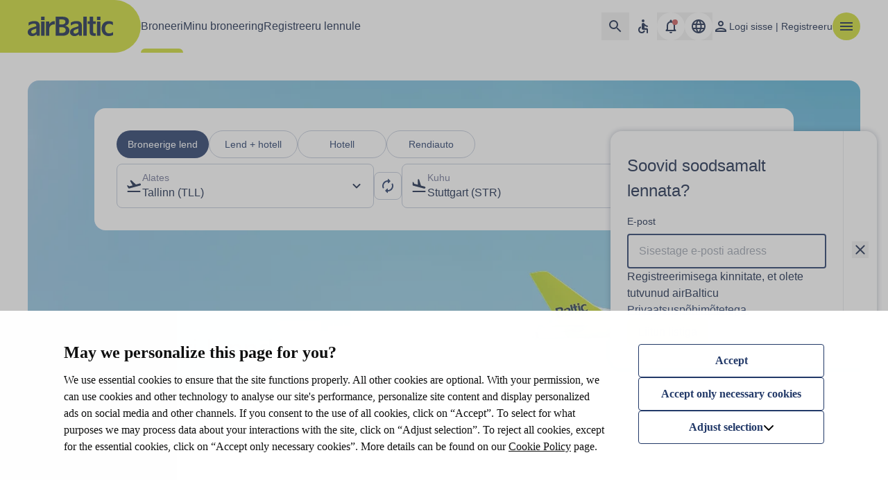

--- FILE ---
content_type: text/html;charset=utf-8
request_url: https://www.airbaltic.com/et/index?origin=TLL&destin=STR&numjrny=1&origin_type=A&destin_type=C&numadt=1&numchd=0&numinf=0&_ga=2.131621577.796004082.1580282517-380278598.1579161471
body_size: 100074
content:
<!DOCTYPE html><html  lang="et" data-capo=""><head><meta charset="utf-8">
<meta name="viewport" content="width=device-width, initial-scale=1, viewport-fit=cover">
<title>airBaltic: Broneeri lennud Baltikumist Euroopasse ja Lähis-Idasse</title>
<style>@font-face{font-family:Roboto;src:local("Roboto Thin Italic"),url(/_fonts/DjqLtQmWy3Sy26TlSZoazWKlNJfaXSyR1J7pZxNm01w-4ooEblGR_I86elEfsdzcMEsWnnbPhKCzGhk9BwLpDVI.woff2) format(woff2);font-display:swap;unicode-range:U+0460-052F,U+1C80-1C8A,U+20B4,U+2DE0-2DFF,U+A640-A69F,U+FE2E-FE2F;font-weight:100;font-style:italic}
@font-face{font-family:"Roboto Fallback: Arial";src:local("Arial");size-adjust:99.7809%;ascent-override:92.9771%;descent-override:24.4677%;line-gap-override:0%}
@font-face{font-family:Roboto;src:local("Roboto Thin Italic"),url(/_fonts/BytOw1WpauQKDI26Z7Zi_jjmRfrbDnjpWxdiylsqHmY-IH_tZd2BJAwoq7Hw8xJ4b4FGCaLg_tG150FCxBaAg6Y.woff2) format(woff2);font-display:swap;unicode-range:U+0301,U+0400-045F,U+0490-0491,U+04B0-04B1,U+2116;font-weight:100;font-style:italic}
@font-face{font-family:Roboto;src:local("Roboto Thin Italic"),url(/_fonts/yh0ak2-oYBSnZxDNj3bqXlr-CViKiu-xNROahZJAseA-7_MMIi-0X1-ZaFOWk9AE9XXlcZjdeZZfnNcKKDVcvhM.woff2) format(woff2);font-display:swap;unicode-range:U+1F00-1FFF;font-weight:100;font-style:italic}
@font-face{font-family:Roboto;src:local("Roboto Thin Italic"),url(/_fonts/6gxaoD7DQeGZTK54nUXSkdRWC0c-wCuX7MyFieq-1K8-5m9A7jtIgpIaSUHRRVZmpL0s3iAxoBSv2s2C8ytl6BI.woff2) format(woff2);font-display:swap;unicode-range:U+0370-0377,U+037A-037F,U+0384-038A,U+038C,U+038E-03A1,U+03A3-03FF;font-weight:100;font-style:italic}
@font-face{font-family:Roboto;src:local("Roboto Thin Italic"),url(/_fonts/n872X1k0xVGHVuWVumTB90UU935PLWlUb-QbVkg5nVo-8GThfcC6x4eF9UcxHROq6DfLRASi_JL3ZwCx8ubGlBs.woff2) format(woff2);font-display:swap;unicode-range:U+0302-0303,U+0305,U+0307-0308,U+0310,U+0312,U+0315,U+031A,U+0326-0327,U+032C,U+032F-0330,U+0332-0333,U+0338,U+033A,U+0346,U+034D,U+0391-03A1,U+03A3-03A9,U+03B1-03C9,U+03D1,U+03D5-03D6,U+03F0-03F1,U+03F4-03F5,U+2016-2017,U+2034-2038,U+203C,U+2040,U+2043,U+2047,U+2050,U+2057,U+205F,U+2070-2071,U+2074-208E,U+2090-209C,U+20D0-20DC,U+20E1,U+20E5-20EF,U+2100-2112,U+2114-2115,U+2117-2121,U+2123-214F,U+2190,U+2192,U+2194-21AE,U+21B0-21E5,U+21F1-21F2,U+21F4-2211,U+2213-2214,U+2216-22FF,U+2308-230B,U+2310,U+2319,U+231C-2321,U+2336-237A,U+237C,U+2395,U+239B-23B7,U+23D0,U+23DC-23E1,U+2474-2475,U+25AF,U+25B3,U+25B7,U+25BD,U+25C1,U+25CA,U+25CC,U+25FB,U+266D-266F,U+27C0-27FF,U+2900-2AFF,U+2B0E-2B11,U+2B30-2B4C,U+2BFE,U+3030,U+FF5B,U+FF5D,U+1D400-1D7FF,U+1EE00-1EEFF;font-weight:100;font-style:italic}
@font-face{font-family:Roboto;src:local("Roboto Thin Italic"),url(/_fonts/gAUuOnKdT3UqEgWcFzAGXVXhLJCLnuRcUz1vhLLJsGw-MX88vKS6jFzBHLXuCHLppzXzA2EvP_Zk0pc1iDRneIE.woff2) format(woff2);font-display:swap;unicode-range:U+0001-000C,U+000E-001F,U+007F-009F,U+20DD-20E0,U+20E2-20E4,U+2150-218F,U+2190,U+2192,U+2194-2199,U+21AF,U+21E6-21F0,U+21F3,U+2218-2219,U+2299,U+22C4-22C6,U+2300-243F,U+2440-244A,U+2460-24FF,U+25A0-27BF,U+2800-28FF,U+2921-2922,U+2981,U+29BF,U+29EB,U+2B00-2BFF,U+4DC0-4DFF,U+FFF9-FFFB,U+10140-1018E,U+10190-1019C,U+101A0,U+101D0-101FD,U+102E0-102FB,U+10E60-10E7E,U+1D2C0-1D2D3,U+1D2E0-1D37F,U+1F000-1F0FF,U+1F100-1F1AD,U+1F1E6-1F1FF,U+1F30D-1F30F,U+1F315,U+1F31C,U+1F31E,U+1F320-1F32C,U+1F336,U+1F378,U+1F37D,U+1F382,U+1F393-1F39F,U+1F3A7-1F3A8,U+1F3AC-1F3AF,U+1F3C2,U+1F3C4-1F3C6,U+1F3CA-1F3CE,U+1F3D4-1F3E0,U+1F3ED,U+1F3F1-1F3F3,U+1F3F5-1F3F7,U+1F408,U+1F415,U+1F41F,U+1F426,U+1F43F,U+1F441-1F442,U+1F444,U+1F446-1F449,U+1F44C-1F44E,U+1F453,U+1F46A,U+1F47D,U+1F4A3,U+1F4B0,U+1F4B3,U+1F4B9,U+1F4BB,U+1F4BF,U+1F4C8-1F4CB,U+1F4D6,U+1F4DA,U+1F4DF,U+1F4E3-1F4E6,U+1F4EA-1F4ED,U+1F4F7,U+1F4F9-1F4FB,U+1F4FD-1F4FE,U+1F503,U+1F507-1F50B,U+1F50D,U+1F512-1F513,U+1F53E-1F54A,U+1F54F-1F5FA,U+1F610,U+1F650-1F67F,U+1F687,U+1F68D,U+1F691,U+1F694,U+1F698,U+1F6AD,U+1F6B2,U+1F6B9-1F6BA,U+1F6BC,U+1F6C6-1F6CF,U+1F6D3-1F6D7,U+1F6E0-1F6EA,U+1F6F0-1F6F3,U+1F6F7-1F6FC,U+1F700-1F7FF,U+1F800-1F80B,U+1F810-1F847,U+1F850-1F859,U+1F860-1F887,U+1F890-1F8AD,U+1F8B0-1F8BB,U+1F8C0-1F8C1,U+1F900-1F90B,U+1F93B,U+1F946,U+1F984,U+1F996,U+1F9E9,U+1FA00-1FA6F,U+1FA70-1FA7C,U+1FA80-1FA89,U+1FA8F-1FAC6,U+1FACE-1FADC,U+1FADF-1FAE9,U+1FAF0-1FAF8,U+1FB00-1FBFF;font-weight:100;font-style:italic}
@font-face{font-family:Roboto;src:local("Roboto Thin Italic"),url(/_fonts/JGpV_UcLP8V5a1WH2PeMgam0F8KzAc-NHgo22tNt244-Chskp_FHOjw-kws3MsxwJCKHo25DLJSDXXGVcckaEEY.woff2) format(woff2);font-display:swap;unicode-range:U+0102-0103,U+0110-0111,U+0128-0129,U+0168-0169,U+01A0-01A1,U+01AF-01B0,U+0300-0301,U+0303-0304,U+0308-0309,U+0323,U+0329,U+1EA0-1EF9,U+20AB;font-weight:100;font-style:italic}
@font-face{font-family:Roboto;src:local("Roboto Thin Italic"),url(/_fonts/jnTaqgqIXQJvRvZjoADo4u9rPrHhIg9x0Pkby2MksBA-5zYnAzeF0ZwUvGBjhrHpCKb4feix0lBCBcnBQ4PLqs4.woff2) format(woff2);font-display:swap;unicode-range:U+0100-02BA,U+02BD-02C5,U+02C7-02CC,U+02CE-02D7,U+02DD-02FF,U+0304,U+0308,U+0329,U+1D00-1DBF,U+1E00-1E9F,U+1EF2-1EFF,U+2020,U+20A0-20AB,U+20AD-20C0,U+2113,U+2C60-2C7F,U+A720-A7FF;font-weight:100;font-style:italic}
@font-face{font-family:Roboto;src:local("Roboto Thin Italic"),url(/_fonts/Yr7HGIjsxw1ejDRZ1fDEK_uI9N9oVX--72BOJvhGns0-aQVwSrqtvXzZAMJnV_Z4lSRmL9rIF7dLVqur3dGOE6U.woff2) format(woff2);font-display:swap;unicode-range:U+0000-00FF,U+0131,U+0152-0153,U+02BB-02BC,U+02C6,U+02DA,U+02DC,U+0304,U+0308,U+0329,U+2000-206F,U+20AC,U+2122,U+2191,U+2193,U+2212,U+2215,U+FEFF,U+FFFD;font-weight:100;font-style:italic}
@font-face{font-family:Roboto;src:local("Roboto ExtraLight Italic"),url(/_fonts/DjqLtQmWy3Sy26TlSZoazWKlNJfaXSyR1J7pZxNm01w-4ooEblGR_I86elEfsdzcMEsWnnbPhKCzGhk9BwLpDVI.woff2) format(woff2);font-display:swap;unicode-range:U+0460-052F,U+1C80-1C8A,U+20B4,U+2DE0-2DFF,U+A640-A69F,U+FE2E-FE2F;font-weight:200;font-style:italic}
@font-face{font-family:Roboto;src:local("Roboto ExtraLight Italic"),url(/_fonts/BytOw1WpauQKDI26Z7Zi_jjmRfrbDnjpWxdiylsqHmY-IH_tZd2BJAwoq7Hw8xJ4b4FGCaLg_tG150FCxBaAg6Y.woff2) format(woff2);font-display:swap;unicode-range:U+0301,U+0400-045F,U+0490-0491,U+04B0-04B1,U+2116;font-weight:200;font-style:italic}
@font-face{font-family:Roboto;src:local("Roboto ExtraLight Italic"),url(/_fonts/yh0ak2-oYBSnZxDNj3bqXlr-CViKiu-xNROahZJAseA-7_MMIi-0X1-ZaFOWk9AE9XXlcZjdeZZfnNcKKDVcvhM.woff2) format(woff2);font-display:swap;unicode-range:U+1F00-1FFF;font-weight:200;font-style:italic}
@font-face{font-family:Roboto;src:local("Roboto ExtraLight Italic"),url(/_fonts/6gxaoD7DQeGZTK54nUXSkdRWC0c-wCuX7MyFieq-1K8-5m9A7jtIgpIaSUHRRVZmpL0s3iAxoBSv2s2C8ytl6BI.woff2) format(woff2);font-display:swap;unicode-range:U+0370-0377,U+037A-037F,U+0384-038A,U+038C,U+038E-03A1,U+03A3-03FF;font-weight:200;font-style:italic}
@font-face{font-family:Roboto;src:local("Roboto ExtraLight Italic"),url(/_fonts/n872X1k0xVGHVuWVumTB90UU935PLWlUb-QbVkg5nVo-8GThfcC6x4eF9UcxHROq6DfLRASi_JL3ZwCx8ubGlBs.woff2) format(woff2);font-display:swap;unicode-range:U+0302-0303,U+0305,U+0307-0308,U+0310,U+0312,U+0315,U+031A,U+0326-0327,U+032C,U+032F-0330,U+0332-0333,U+0338,U+033A,U+0346,U+034D,U+0391-03A1,U+03A3-03A9,U+03B1-03C9,U+03D1,U+03D5-03D6,U+03F0-03F1,U+03F4-03F5,U+2016-2017,U+2034-2038,U+203C,U+2040,U+2043,U+2047,U+2050,U+2057,U+205F,U+2070-2071,U+2074-208E,U+2090-209C,U+20D0-20DC,U+20E1,U+20E5-20EF,U+2100-2112,U+2114-2115,U+2117-2121,U+2123-214F,U+2190,U+2192,U+2194-21AE,U+21B0-21E5,U+21F1-21F2,U+21F4-2211,U+2213-2214,U+2216-22FF,U+2308-230B,U+2310,U+2319,U+231C-2321,U+2336-237A,U+237C,U+2395,U+239B-23B7,U+23D0,U+23DC-23E1,U+2474-2475,U+25AF,U+25B3,U+25B7,U+25BD,U+25C1,U+25CA,U+25CC,U+25FB,U+266D-266F,U+27C0-27FF,U+2900-2AFF,U+2B0E-2B11,U+2B30-2B4C,U+2BFE,U+3030,U+FF5B,U+FF5D,U+1D400-1D7FF,U+1EE00-1EEFF;font-weight:200;font-style:italic}
@font-face{font-family:Roboto;src:local("Roboto ExtraLight Italic"),url(/_fonts/gAUuOnKdT3UqEgWcFzAGXVXhLJCLnuRcUz1vhLLJsGw-MX88vKS6jFzBHLXuCHLppzXzA2EvP_Zk0pc1iDRneIE.woff2) format(woff2);font-display:swap;unicode-range:U+0001-000C,U+000E-001F,U+007F-009F,U+20DD-20E0,U+20E2-20E4,U+2150-218F,U+2190,U+2192,U+2194-2199,U+21AF,U+21E6-21F0,U+21F3,U+2218-2219,U+2299,U+22C4-22C6,U+2300-243F,U+2440-244A,U+2460-24FF,U+25A0-27BF,U+2800-28FF,U+2921-2922,U+2981,U+29BF,U+29EB,U+2B00-2BFF,U+4DC0-4DFF,U+FFF9-FFFB,U+10140-1018E,U+10190-1019C,U+101A0,U+101D0-101FD,U+102E0-102FB,U+10E60-10E7E,U+1D2C0-1D2D3,U+1D2E0-1D37F,U+1F000-1F0FF,U+1F100-1F1AD,U+1F1E6-1F1FF,U+1F30D-1F30F,U+1F315,U+1F31C,U+1F31E,U+1F320-1F32C,U+1F336,U+1F378,U+1F37D,U+1F382,U+1F393-1F39F,U+1F3A7-1F3A8,U+1F3AC-1F3AF,U+1F3C2,U+1F3C4-1F3C6,U+1F3CA-1F3CE,U+1F3D4-1F3E0,U+1F3ED,U+1F3F1-1F3F3,U+1F3F5-1F3F7,U+1F408,U+1F415,U+1F41F,U+1F426,U+1F43F,U+1F441-1F442,U+1F444,U+1F446-1F449,U+1F44C-1F44E,U+1F453,U+1F46A,U+1F47D,U+1F4A3,U+1F4B0,U+1F4B3,U+1F4B9,U+1F4BB,U+1F4BF,U+1F4C8-1F4CB,U+1F4D6,U+1F4DA,U+1F4DF,U+1F4E3-1F4E6,U+1F4EA-1F4ED,U+1F4F7,U+1F4F9-1F4FB,U+1F4FD-1F4FE,U+1F503,U+1F507-1F50B,U+1F50D,U+1F512-1F513,U+1F53E-1F54A,U+1F54F-1F5FA,U+1F610,U+1F650-1F67F,U+1F687,U+1F68D,U+1F691,U+1F694,U+1F698,U+1F6AD,U+1F6B2,U+1F6B9-1F6BA,U+1F6BC,U+1F6C6-1F6CF,U+1F6D3-1F6D7,U+1F6E0-1F6EA,U+1F6F0-1F6F3,U+1F6F7-1F6FC,U+1F700-1F7FF,U+1F800-1F80B,U+1F810-1F847,U+1F850-1F859,U+1F860-1F887,U+1F890-1F8AD,U+1F8B0-1F8BB,U+1F8C0-1F8C1,U+1F900-1F90B,U+1F93B,U+1F946,U+1F984,U+1F996,U+1F9E9,U+1FA00-1FA6F,U+1FA70-1FA7C,U+1FA80-1FA89,U+1FA8F-1FAC6,U+1FACE-1FADC,U+1FADF-1FAE9,U+1FAF0-1FAF8,U+1FB00-1FBFF;font-weight:200;font-style:italic}
@font-face{font-family:Roboto;src:local("Roboto ExtraLight Italic"),url(/_fonts/JGpV_UcLP8V5a1WH2PeMgam0F8KzAc-NHgo22tNt244-Chskp_FHOjw-kws3MsxwJCKHo25DLJSDXXGVcckaEEY.woff2) format(woff2);font-display:swap;unicode-range:U+0102-0103,U+0110-0111,U+0128-0129,U+0168-0169,U+01A0-01A1,U+01AF-01B0,U+0300-0301,U+0303-0304,U+0308-0309,U+0323,U+0329,U+1EA0-1EF9,U+20AB;font-weight:200;font-style:italic}
@font-face{font-family:Roboto;src:local("Roboto ExtraLight Italic"),url(/_fonts/jnTaqgqIXQJvRvZjoADo4u9rPrHhIg9x0Pkby2MksBA-5zYnAzeF0ZwUvGBjhrHpCKb4feix0lBCBcnBQ4PLqs4.woff2) format(woff2);font-display:swap;unicode-range:U+0100-02BA,U+02BD-02C5,U+02C7-02CC,U+02CE-02D7,U+02DD-02FF,U+0304,U+0308,U+0329,U+1D00-1DBF,U+1E00-1E9F,U+1EF2-1EFF,U+2020,U+20A0-20AB,U+20AD-20C0,U+2113,U+2C60-2C7F,U+A720-A7FF;font-weight:200;font-style:italic}
@font-face{font-family:Roboto;src:local("Roboto ExtraLight Italic"),url(/_fonts/Yr7HGIjsxw1ejDRZ1fDEK_uI9N9oVX--72BOJvhGns0-aQVwSrqtvXzZAMJnV_Z4lSRmL9rIF7dLVqur3dGOE6U.woff2) format(woff2);font-display:swap;unicode-range:U+0000-00FF,U+0131,U+0152-0153,U+02BB-02BC,U+02C6,U+02DA,U+02DC,U+0304,U+0308,U+0329,U+2000-206F,U+20AC,U+2122,U+2191,U+2193,U+2212,U+2215,U+FEFF,U+FFFD;font-weight:200;font-style:italic}
@font-face{font-family:Roboto;src:local("Roboto Light Italic"),url(/_fonts/DjqLtQmWy3Sy26TlSZoazWKlNJfaXSyR1J7pZxNm01w-4ooEblGR_I86elEfsdzcMEsWnnbPhKCzGhk9BwLpDVI.woff2) format(woff2);font-display:swap;unicode-range:U+0460-052F,U+1C80-1C8A,U+20B4,U+2DE0-2DFF,U+A640-A69F,U+FE2E-FE2F;font-weight:300;font-style:italic}
@font-face{font-family:Roboto;src:local("Roboto Light Italic"),url(/_fonts/BytOw1WpauQKDI26Z7Zi_jjmRfrbDnjpWxdiylsqHmY-IH_tZd2BJAwoq7Hw8xJ4b4FGCaLg_tG150FCxBaAg6Y.woff2) format(woff2);font-display:swap;unicode-range:U+0301,U+0400-045F,U+0490-0491,U+04B0-04B1,U+2116;font-weight:300;font-style:italic}
@font-face{font-family:Roboto;src:local("Roboto Light Italic"),url(/_fonts/yh0ak2-oYBSnZxDNj3bqXlr-CViKiu-xNROahZJAseA-7_MMIi-0X1-ZaFOWk9AE9XXlcZjdeZZfnNcKKDVcvhM.woff2) format(woff2);font-display:swap;unicode-range:U+1F00-1FFF;font-weight:300;font-style:italic}
@font-face{font-family:Roboto;src:local("Roboto Light Italic"),url(/_fonts/6gxaoD7DQeGZTK54nUXSkdRWC0c-wCuX7MyFieq-1K8-5m9A7jtIgpIaSUHRRVZmpL0s3iAxoBSv2s2C8ytl6BI.woff2) format(woff2);font-display:swap;unicode-range:U+0370-0377,U+037A-037F,U+0384-038A,U+038C,U+038E-03A1,U+03A3-03FF;font-weight:300;font-style:italic}
@font-face{font-family:Roboto;src:local("Roboto Light Italic"),url(/_fonts/n872X1k0xVGHVuWVumTB90UU935PLWlUb-QbVkg5nVo-8GThfcC6x4eF9UcxHROq6DfLRASi_JL3ZwCx8ubGlBs.woff2) format(woff2);font-display:swap;unicode-range:U+0302-0303,U+0305,U+0307-0308,U+0310,U+0312,U+0315,U+031A,U+0326-0327,U+032C,U+032F-0330,U+0332-0333,U+0338,U+033A,U+0346,U+034D,U+0391-03A1,U+03A3-03A9,U+03B1-03C9,U+03D1,U+03D5-03D6,U+03F0-03F1,U+03F4-03F5,U+2016-2017,U+2034-2038,U+203C,U+2040,U+2043,U+2047,U+2050,U+2057,U+205F,U+2070-2071,U+2074-208E,U+2090-209C,U+20D0-20DC,U+20E1,U+20E5-20EF,U+2100-2112,U+2114-2115,U+2117-2121,U+2123-214F,U+2190,U+2192,U+2194-21AE,U+21B0-21E5,U+21F1-21F2,U+21F4-2211,U+2213-2214,U+2216-22FF,U+2308-230B,U+2310,U+2319,U+231C-2321,U+2336-237A,U+237C,U+2395,U+239B-23B7,U+23D0,U+23DC-23E1,U+2474-2475,U+25AF,U+25B3,U+25B7,U+25BD,U+25C1,U+25CA,U+25CC,U+25FB,U+266D-266F,U+27C0-27FF,U+2900-2AFF,U+2B0E-2B11,U+2B30-2B4C,U+2BFE,U+3030,U+FF5B,U+FF5D,U+1D400-1D7FF,U+1EE00-1EEFF;font-weight:300;font-style:italic}
@font-face{font-family:Roboto;src:local("Roboto Light Italic"),url(/_fonts/gAUuOnKdT3UqEgWcFzAGXVXhLJCLnuRcUz1vhLLJsGw-MX88vKS6jFzBHLXuCHLppzXzA2EvP_Zk0pc1iDRneIE.woff2) format(woff2);font-display:swap;unicode-range:U+0001-000C,U+000E-001F,U+007F-009F,U+20DD-20E0,U+20E2-20E4,U+2150-218F,U+2190,U+2192,U+2194-2199,U+21AF,U+21E6-21F0,U+21F3,U+2218-2219,U+2299,U+22C4-22C6,U+2300-243F,U+2440-244A,U+2460-24FF,U+25A0-27BF,U+2800-28FF,U+2921-2922,U+2981,U+29BF,U+29EB,U+2B00-2BFF,U+4DC0-4DFF,U+FFF9-FFFB,U+10140-1018E,U+10190-1019C,U+101A0,U+101D0-101FD,U+102E0-102FB,U+10E60-10E7E,U+1D2C0-1D2D3,U+1D2E0-1D37F,U+1F000-1F0FF,U+1F100-1F1AD,U+1F1E6-1F1FF,U+1F30D-1F30F,U+1F315,U+1F31C,U+1F31E,U+1F320-1F32C,U+1F336,U+1F378,U+1F37D,U+1F382,U+1F393-1F39F,U+1F3A7-1F3A8,U+1F3AC-1F3AF,U+1F3C2,U+1F3C4-1F3C6,U+1F3CA-1F3CE,U+1F3D4-1F3E0,U+1F3ED,U+1F3F1-1F3F3,U+1F3F5-1F3F7,U+1F408,U+1F415,U+1F41F,U+1F426,U+1F43F,U+1F441-1F442,U+1F444,U+1F446-1F449,U+1F44C-1F44E,U+1F453,U+1F46A,U+1F47D,U+1F4A3,U+1F4B0,U+1F4B3,U+1F4B9,U+1F4BB,U+1F4BF,U+1F4C8-1F4CB,U+1F4D6,U+1F4DA,U+1F4DF,U+1F4E3-1F4E6,U+1F4EA-1F4ED,U+1F4F7,U+1F4F9-1F4FB,U+1F4FD-1F4FE,U+1F503,U+1F507-1F50B,U+1F50D,U+1F512-1F513,U+1F53E-1F54A,U+1F54F-1F5FA,U+1F610,U+1F650-1F67F,U+1F687,U+1F68D,U+1F691,U+1F694,U+1F698,U+1F6AD,U+1F6B2,U+1F6B9-1F6BA,U+1F6BC,U+1F6C6-1F6CF,U+1F6D3-1F6D7,U+1F6E0-1F6EA,U+1F6F0-1F6F3,U+1F6F7-1F6FC,U+1F700-1F7FF,U+1F800-1F80B,U+1F810-1F847,U+1F850-1F859,U+1F860-1F887,U+1F890-1F8AD,U+1F8B0-1F8BB,U+1F8C0-1F8C1,U+1F900-1F90B,U+1F93B,U+1F946,U+1F984,U+1F996,U+1F9E9,U+1FA00-1FA6F,U+1FA70-1FA7C,U+1FA80-1FA89,U+1FA8F-1FAC6,U+1FACE-1FADC,U+1FADF-1FAE9,U+1FAF0-1FAF8,U+1FB00-1FBFF;font-weight:300;font-style:italic}
@font-face{font-family:Roboto;src:local("Roboto Light Italic"),url(/_fonts/JGpV_UcLP8V5a1WH2PeMgam0F8KzAc-NHgo22tNt244-Chskp_FHOjw-kws3MsxwJCKHo25DLJSDXXGVcckaEEY.woff2) format(woff2);font-display:swap;unicode-range:U+0102-0103,U+0110-0111,U+0128-0129,U+0168-0169,U+01A0-01A1,U+01AF-01B0,U+0300-0301,U+0303-0304,U+0308-0309,U+0323,U+0329,U+1EA0-1EF9,U+20AB;font-weight:300;font-style:italic}
@font-face{font-family:Roboto;src:local("Roboto Light Italic"),url(/_fonts/jnTaqgqIXQJvRvZjoADo4u9rPrHhIg9x0Pkby2MksBA-5zYnAzeF0ZwUvGBjhrHpCKb4feix0lBCBcnBQ4PLqs4.woff2) format(woff2);font-display:swap;unicode-range:U+0100-02BA,U+02BD-02C5,U+02C7-02CC,U+02CE-02D7,U+02DD-02FF,U+0304,U+0308,U+0329,U+1D00-1DBF,U+1E00-1E9F,U+1EF2-1EFF,U+2020,U+20A0-20AB,U+20AD-20C0,U+2113,U+2C60-2C7F,U+A720-A7FF;font-weight:300;font-style:italic}
@font-face{font-family:Roboto;src:local("Roboto Light Italic"),url(/_fonts/Yr7HGIjsxw1ejDRZ1fDEK_uI9N9oVX--72BOJvhGns0-aQVwSrqtvXzZAMJnV_Z4lSRmL9rIF7dLVqur3dGOE6U.woff2) format(woff2);font-display:swap;unicode-range:U+0000-00FF,U+0131,U+0152-0153,U+02BB-02BC,U+02C6,U+02DA,U+02DC,U+0304,U+0308,U+0329,U+2000-206F,U+20AC,U+2122,U+2191,U+2193,U+2212,U+2215,U+FEFF,U+FFFD;font-weight:300;font-style:italic}
@font-face{font-family:Roboto;src:local("Roboto Regular Italic"),local("Roboto Italic"),url(/_fonts/DjqLtQmWy3Sy26TlSZoazWKlNJfaXSyR1J7pZxNm01w-4ooEblGR_I86elEfsdzcMEsWnnbPhKCzGhk9BwLpDVI.woff2) format(woff2);font-display:swap;unicode-range:U+0460-052F,U+1C80-1C8A,U+20B4,U+2DE0-2DFF,U+A640-A69F,U+FE2E-FE2F;font-weight:400;font-style:italic}
@font-face{font-family:Roboto;src:local("Roboto Regular Italic"),local("Roboto Italic"),url(/_fonts/BytOw1WpauQKDI26Z7Zi_jjmRfrbDnjpWxdiylsqHmY-IH_tZd2BJAwoq7Hw8xJ4b4FGCaLg_tG150FCxBaAg6Y.woff2) format(woff2);font-display:swap;unicode-range:U+0301,U+0400-045F,U+0490-0491,U+04B0-04B1,U+2116;font-weight:400;font-style:italic}
@font-face{font-family:Roboto;src:local("Roboto Regular Italic"),local("Roboto Italic"),url(/_fonts/yh0ak2-oYBSnZxDNj3bqXlr-CViKiu-xNROahZJAseA-7_MMIi-0X1-ZaFOWk9AE9XXlcZjdeZZfnNcKKDVcvhM.woff2) format(woff2);font-display:swap;unicode-range:U+1F00-1FFF;font-weight:400;font-style:italic}
@font-face{font-family:Roboto;src:local("Roboto Regular Italic"),local("Roboto Italic"),url(/_fonts/6gxaoD7DQeGZTK54nUXSkdRWC0c-wCuX7MyFieq-1K8-5m9A7jtIgpIaSUHRRVZmpL0s3iAxoBSv2s2C8ytl6BI.woff2) format(woff2);font-display:swap;unicode-range:U+0370-0377,U+037A-037F,U+0384-038A,U+038C,U+038E-03A1,U+03A3-03FF;font-weight:400;font-style:italic}
@font-face{font-family:Roboto;src:local("Roboto Regular Italic"),local("Roboto Italic"),url(/_fonts/n872X1k0xVGHVuWVumTB90UU935PLWlUb-QbVkg5nVo-8GThfcC6x4eF9UcxHROq6DfLRASi_JL3ZwCx8ubGlBs.woff2) format(woff2);font-display:swap;unicode-range:U+0302-0303,U+0305,U+0307-0308,U+0310,U+0312,U+0315,U+031A,U+0326-0327,U+032C,U+032F-0330,U+0332-0333,U+0338,U+033A,U+0346,U+034D,U+0391-03A1,U+03A3-03A9,U+03B1-03C9,U+03D1,U+03D5-03D6,U+03F0-03F1,U+03F4-03F5,U+2016-2017,U+2034-2038,U+203C,U+2040,U+2043,U+2047,U+2050,U+2057,U+205F,U+2070-2071,U+2074-208E,U+2090-209C,U+20D0-20DC,U+20E1,U+20E5-20EF,U+2100-2112,U+2114-2115,U+2117-2121,U+2123-214F,U+2190,U+2192,U+2194-21AE,U+21B0-21E5,U+21F1-21F2,U+21F4-2211,U+2213-2214,U+2216-22FF,U+2308-230B,U+2310,U+2319,U+231C-2321,U+2336-237A,U+237C,U+2395,U+239B-23B7,U+23D0,U+23DC-23E1,U+2474-2475,U+25AF,U+25B3,U+25B7,U+25BD,U+25C1,U+25CA,U+25CC,U+25FB,U+266D-266F,U+27C0-27FF,U+2900-2AFF,U+2B0E-2B11,U+2B30-2B4C,U+2BFE,U+3030,U+FF5B,U+FF5D,U+1D400-1D7FF,U+1EE00-1EEFF;font-weight:400;font-style:italic}
@font-face{font-family:Roboto;src:local("Roboto Regular Italic"),local("Roboto Italic"),url(/_fonts/gAUuOnKdT3UqEgWcFzAGXVXhLJCLnuRcUz1vhLLJsGw-MX88vKS6jFzBHLXuCHLppzXzA2EvP_Zk0pc1iDRneIE.woff2) format(woff2);font-display:swap;unicode-range:U+0001-000C,U+000E-001F,U+007F-009F,U+20DD-20E0,U+20E2-20E4,U+2150-218F,U+2190,U+2192,U+2194-2199,U+21AF,U+21E6-21F0,U+21F3,U+2218-2219,U+2299,U+22C4-22C6,U+2300-243F,U+2440-244A,U+2460-24FF,U+25A0-27BF,U+2800-28FF,U+2921-2922,U+2981,U+29BF,U+29EB,U+2B00-2BFF,U+4DC0-4DFF,U+FFF9-FFFB,U+10140-1018E,U+10190-1019C,U+101A0,U+101D0-101FD,U+102E0-102FB,U+10E60-10E7E,U+1D2C0-1D2D3,U+1D2E0-1D37F,U+1F000-1F0FF,U+1F100-1F1AD,U+1F1E6-1F1FF,U+1F30D-1F30F,U+1F315,U+1F31C,U+1F31E,U+1F320-1F32C,U+1F336,U+1F378,U+1F37D,U+1F382,U+1F393-1F39F,U+1F3A7-1F3A8,U+1F3AC-1F3AF,U+1F3C2,U+1F3C4-1F3C6,U+1F3CA-1F3CE,U+1F3D4-1F3E0,U+1F3ED,U+1F3F1-1F3F3,U+1F3F5-1F3F7,U+1F408,U+1F415,U+1F41F,U+1F426,U+1F43F,U+1F441-1F442,U+1F444,U+1F446-1F449,U+1F44C-1F44E,U+1F453,U+1F46A,U+1F47D,U+1F4A3,U+1F4B0,U+1F4B3,U+1F4B9,U+1F4BB,U+1F4BF,U+1F4C8-1F4CB,U+1F4D6,U+1F4DA,U+1F4DF,U+1F4E3-1F4E6,U+1F4EA-1F4ED,U+1F4F7,U+1F4F9-1F4FB,U+1F4FD-1F4FE,U+1F503,U+1F507-1F50B,U+1F50D,U+1F512-1F513,U+1F53E-1F54A,U+1F54F-1F5FA,U+1F610,U+1F650-1F67F,U+1F687,U+1F68D,U+1F691,U+1F694,U+1F698,U+1F6AD,U+1F6B2,U+1F6B9-1F6BA,U+1F6BC,U+1F6C6-1F6CF,U+1F6D3-1F6D7,U+1F6E0-1F6EA,U+1F6F0-1F6F3,U+1F6F7-1F6FC,U+1F700-1F7FF,U+1F800-1F80B,U+1F810-1F847,U+1F850-1F859,U+1F860-1F887,U+1F890-1F8AD,U+1F8B0-1F8BB,U+1F8C0-1F8C1,U+1F900-1F90B,U+1F93B,U+1F946,U+1F984,U+1F996,U+1F9E9,U+1FA00-1FA6F,U+1FA70-1FA7C,U+1FA80-1FA89,U+1FA8F-1FAC6,U+1FACE-1FADC,U+1FADF-1FAE9,U+1FAF0-1FAF8,U+1FB00-1FBFF;font-weight:400;font-style:italic}
@font-face{font-family:Roboto;src:local("Roboto Regular Italic"),local("Roboto Italic"),url(/_fonts/JGpV_UcLP8V5a1WH2PeMgam0F8KzAc-NHgo22tNt244-Chskp_FHOjw-kws3MsxwJCKHo25DLJSDXXGVcckaEEY.woff2) format(woff2);font-display:swap;unicode-range:U+0102-0103,U+0110-0111,U+0128-0129,U+0168-0169,U+01A0-01A1,U+01AF-01B0,U+0300-0301,U+0303-0304,U+0308-0309,U+0323,U+0329,U+1EA0-1EF9,U+20AB;font-weight:400;font-style:italic}
@font-face{font-family:Roboto;src:local("Roboto Regular Italic"),local("Roboto Italic"),url(/_fonts/jnTaqgqIXQJvRvZjoADo4u9rPrHhIg9x0Pkby2MksBA-5zYnAzeF0ZwUvGBjhrHpCKb4feix0lBCBcnBQ4PLqs4.woff2) format(woff2);font-display:swap;unicode-range:U+0100-02BA,U+02BD-02C5,U+02C7-02CC,U+02CE-02D7,U+02DD-02FF,U+0304,U+0308,U+0329,U+1D00-1DBF,U+1E00-1E9F,U+1EF2-1EFF,U+2020,U+20A0-20AB,U+20AD-20C0,U+2113,U+2C60-2C7F,U+A720-A7FF;font-weight:400;font-style:italic}
@font-face{font-family:Roboto;src:local("Roboto Regular Italic"),local("Roboto Italic"),url(/_fonts/Yr7HGIjsxw1ejDRZ1fDEK_uI9N9oVX--72BOJvhGns0-aQVwSrqtvXzZAMJnV_Z4lSRmL9rIF7dLVqur3dGOE6U.woff2) format(woff2);font-display:swap;unicode-range:U+0000-00FF,U+0131,U+0152-0153,U+02BB-02BC,U+02C6,U+02DA,U+02DC,U+0304,U+0308,U+0329,U+2000-206F,U+20AC,U+2122,U+2191,U+2193,U+2212,U+2215,U+FEFF,U+FFFD;font-weight:400;font-style:italic}
@font-face{font-family:Roboto;src:local("Roboto Medium Italic"),url(/_fonts/DjqLtQmWy3Sy26TlSZoazWKlNJfaXSyR1J7pZxNm01w-4ooEblGR_I86elEfsdzcMEsWnnbPhKCzGhk9BwLpDVI.woff2) format(woff2);font-display:swap;unicode-range:U+0460-052F,U+1C80-1C8A,U+20B4,U+2DE0-2DFF,U+A640-A69F,U+FE2E-FE2F;font-weight:500;font-style:italic}
@font-face{font-family:Roboto;src:local("Roboto Medium Italic"),url(/_fonts/BytOw1WpauQKDI26Z7Zi_jjmRfrbDnjpWxdiylsqHmY-IH_tZd2BJAwoq7Hw8xJ4b4FGCaLg_tG150FCxBaAg6Y.woff2) format(woff2);font-display:swap;unicode-range:U+0301,U+0400-045F,U+0490-0491,U+04B0-04B1,U+2116;font-weight:500;font-style:italic}
@font-face{font-family:Roboto;src:local("Roboto Medium Italic"),url(/_fonts/yh0ak2-oYBSnZxDNj3bqXlr-CViKiu-xNROahZJAseA-7_MMIi-0X1-ZaFOWk9AE9XXlcZjdeZZfnNcKKDVcvhM.woff2) format(woff2);font-display:swap;unicode-range:U+1F00-1FFF;font-weight:500;font-style:italic}
@font-face{font-family:Roboto;src:local("Roboto Medium Italic"),url(/_fonts/6gxaoD7DQeGZTK54nUXSkdRWC0c-wCuX7MyFieq-1K8-5m9A7jtIgpIaSUHRRVZmpL0s3iAxoBSv2s2C8ytl6BI.woff2) format(woff2);font-display:swap;unicode-range:U+0370-0377,U+037A-037F,U+0384-038A,U+038C,U+038E-03A1,U+03A3-03FF;font-weight:500;font-style:italic}
@font-face{font-family:Roboto;src:local("Roboto Medium Italic"),url(/_fonts/n872X1k0xVGHVuWVumTB90UU935PLWlUb-QbVkg5nVo-8GThfcC6x4eF9UcxHROq6DfLRASi_JL3ZwCx8ubGlBs.woff2) format(woff2);font-display:swap;unicode-range:U+0302-0303,U+0305,U+0307-0308,U+0310,U+0312,U+0315,U+031A,U+0326-0327,U+032C,U+032F-0330,U+0332-0333,U+0338,U+033A,U+0346,U+034D,U+0391-03A1,U+03A3-03A9,U+03B1-03C9,U+03D1,U+03D5-03D6,U+03F0-03F1,U+03F4-03F5,U+2016-2017,U+2034-2038,U+203C,U+2040,U+2043,U+2047,U+2050,U+2057,U+205F,U+2070-2071,U+2074-208E,U+2090-209C,U+20D0-20DC,U+20E1,U+20E5-20EF,U+2100-2112,U+2114-2115,U+2117-2121,U+2123-214F,U+2190,U+2192,U+2194-21AE,U+21B0-21E5,U+21F1-21F2,U+21F4-2211,U+2213-2214,U+2216-22FF,U+2308-230B,U+2310,U+2319,U+231C-2321,U+2336-237A,U+237C,U+2395,U+239B-23B7,U+23D0,U+23DC-23E1,U+2474-2475,U+25AF,U+25B3,U+25B7,U+25BD,U+25C1,U+25CA,U+25CC,U+25FB,U+266D-266F,U+27C0-27FF,U+2900-2AFF,U+2B0E-2B11,U+2B30-2B4C,U+2BFE,U+3030,U+FF5B,U+FF5D,U+1D400-1D7FF,U+1EE00-1EEFF;font-weight:500;font-style:italic}
@font-face{font-family:Roboto;src:local("Roboto Medium Italic"),url(/_fonts/gAUuOnKdT3UqEgWcFzAGXVXhLJCLnuRcUz1vhLLJsGw-MX88vKS6jFzBHLXuCHLppzXzA2EvP_Zk0pc1iDRneIE.woff2) format(woff2);font-display:swap;unicode-range:U+0001-000C,U+000E-001F,U+007F-009F,U+20DD-20E0,U+20E2-20E4,U+2150-218F,U+2190,U+2192,U+2194-2199,U+21AF,U+21E6-21F0,U+21F3,U+2218-2219,U+2299,U+22C4-22C6,U+2300-243F,U+2440-244A,U+2460-24FF,U+25A0-27BF,U+2800-28FF,U+2921-2922,U+2981,U+29BF,U+29EB,U+2B00-2BFF,U+4DC0-4DFF,U+FFF9-FFFB,U+10140-1018E,U+10190-1019C,U+101A0,U+101D0-101FD,U+102E0-102FB,U+10E60-10E7E,U+1D2C0-1D2D3,U+1D2E0-1D37F,U+1F000-1F0FF,U+1F100-1F1AD,U+1F1E6-1F1FF,U+1F30D-1F30F,U+1F315,U+1F31C,U+1F31E,U+1F320-1F32C,U+1F336,U+1F378,U+1F37D,U+1F382,U+1F393-1F39F,U+1F3A7-1F3A8,U+1F3AC-1F3AF,U+1F3C2,U+1F3C4-1F3C6,U+1F3CA-1F3CE,U+1F3D4-1F3E0,U+1F3ED,U+1F3F1-1F3F3,U+1F3F5-1F3F7,U+1F408,U+1F415,U+1F41F,U+1F426,U+1F43F,U+1F441-1F442,U+1F444,U+1F446-1F449,U+1F44C-1F44E,U+1F453,U+1F46A,U+1F47D,U+1F4A3,U+1F4B0,U+1F4B3,U+1F4B9,U+1F4BB,U+1F4BF,U+1F4C8-1F4CB,U+1F4D6,U+1F4DA,U+1F4DF,U+1F4E3-1F4E6,U+1F4EA-1F4ED,U+1F4F7,U+1F4F9-1F4FB,U+1F4FD-1F4FE,U+1F503,U+1F507-1F50B,U+1F50D,U+1F512-1F513,U+1F53E-1F54A,U+1F54F-1F5FA,U+1F610,U+1F650-1F67F,U+1F687,U+1F68D,U+1F691,U+1F694,U+1F698,U+1F6AD,U+1F6B2,U+1F6B9-1F6BA,U+1F6BC,U+1F6C6-1F6CF,U+1F6D3-1F6D7,U+1F6E0-1F6EA,U+1F6F0-1F6F3,U+1F6F7-1F6FC,U+1F700-1F7FF,U+1F800-1F80B,U+1F810-1F847,U+1F850-1F859,U+1F860-1F887,U+1F890-1F8AD,U+1F8B0-1F8BB,U+1F8C0-1F8C1,U+1F900-1F90B,U+1F93B,U+1F946,U+1F984,U+1F996,U+1F9E9,U+1FA00-1FA6F,U+1FA70-1FA7C,U+1FA80-1FA89,U+1FA8F-1FAC6,U+1FACE-1FADC,U+1FADF-1FAE9,U+1FAF0-1FAF8,U+1FB00-1FBFF;font-weight:500;font-style:italic}
@font-face{font-family:Roboto;src:local("Roboto Medium Italic"),url(/_fonts/JGpV_UcLP8V5a1WH2PeMgam0F8KzAc-NHgo22tNt244-Chskp_FHOjw-kws3MsxwJCKHo25DLJSDXXGVcckaEEY.woff2) format(woff2);font-display:swap;unicode-range:U+0102-0103,U+0110-0111,U+0128-0129,U+0168-0169,U+01A0-01A1,U+01AF-01B0,U+0300-0301,U+0303-0304,U+0308-0309,U+0323,U+0329,U+1EA0-1EF9,U+20AB;font-weight:500;font-style:italic}
@font-face{font-family:Roboto;src:local("Roboto Medium Italic"),url(/_fonts/jnTaqgqIXQJvRvZjoADo4u9rPrHhIg9x0Pkby2MksBA-5zYnAzeF0ZwUvGBjhrHpCKb4feix0lBCBcnBQ4PLqs4.woff2) format(woff2);font-display:swap;unicode-range:U+0100-02BA,U+02BD-02C5,U+02C7-02CC,U+02CE-02D7,U+02DD-02FF,U+0304,U+0308,U+0329,U+1D00-1DBF,U+1E00-1E9F,U+1EF2-1EFF,U+2020,U+20A0-20AB,U+20AD-20C0,U+2113,U+2C60-2C7F,U+A720-A7FF;font-weight:500;font-style:italic}
@font-face{font-family:Roboto;src:local("Roboto Medium Italic"),url(/_fonts/Yr7HGIjsxw1ejDRZ1fDEK_uI9N9oVX--72BOJvhGns0-aQVwSrqtvXzZAMJnV_Z4lSRmL9rIF7dLVqur3dGOE6U.woff2) format(woff2);font-display:swap;unicode-range:U+0000-00FF,U+0131,U+0152-0153,U+02BB-02BC,U+02C6,U+02DA,U+02DC,U+0304,U+0308,U+0329,U+2000-206F,U+20AC,U+2122,U+2191,U+2193,U+2212,U+2215,U+FEFF,U+FFFD;font-weight:500;font-style:italic}
@font-face{font-family:Roboto;src:local("Roboto SemiBold Italic"),url(/_fonts/DjqLtQmWy3Sy26TlSZoazWKlNJfaXSyR1J7pZxNm01w-4ooEblGR_I86elEfsdzcMEsWnnbPhKCzGhk9BwLpDVI.woff2) format(woff2);font-display:swap;unicode-range:U+0460-052F,U+1C80-1C8A,U+20B4,U+2DE0-2DFF,U+A640-A69F,U+FE2E-FE2F;font-weight:600;font-style:italic}
@font-face{font-family:Roboto;src:local("Roboto SemiBold Italic"),url(/_fonts/BytOw1WpauQKDI26Z7Zi_jjmRfrbDnjpWxdiylsqHmY-IH_tZd2BJAwoq7Hw8xJ4b4FGCaLg_tG150FCxBaAg6Y.woff2) format(woff2);font-display:swap;unicode-range:U+0301,U+0400-045F,U+0490-0491,U+04B0-04B1,U+2116;font-weight:600;font-style:italic}
@font-face{font-family:Roboto;src:local("Roboto SemiBold Italic"),url(/_fonts/yh0ak2-oYBSnZxDNj3bqXlr-CViKiu-xNROahZJAseA-7_MMIi-0X1-ZaFOWk9AE9XXlcZjdeZZfnNcKKDVcvhM.woff2) format(woff2);font-display:swap;unicode-range:U+1F00-1FFF;font-weight:600;font-style:italic}
@font-face{font-family:Roboto;src:local("Roboto SemiBold Italic"),url(/_fonts/6gxaoD7DQeGZTK54nUXSkdRWC0c-wCuX7MyFieq-1K8-5m9A7jtIgpIaSUHRRVZmpL0s3iAxoBSv2s2C8ytl6BI.woff2) format(woff2);font-display:swap;unicode-range:U+0370-0377,U+037A-037F,U+0384-038A,U+038C,U+038E-03A1,U+03A3-03FF;font-weight:600;font-style:italic}
@font-face{font-family:Roboto;src:local("Roboto SemiBold Italic"),url(/_fonts/n872X1k0xVGHVuWVumTB90UU935PLWlUb-QbVkg5nVo-8GThfcC6x4eF9UcxHROq6DfLRASi_JL3ZwCx8ubGlBs.woff2) format(woff2);font-display:swap;unicode-range:U+0302-0303,U+0305,U+0307-0308,U+0310,U+0312,U+0315,U+031A,U+0326-0327,U+032C,U+032F-0330,U+0332-0333,U+0338,U+033A,U+0346,U+034D,U+0391-03A1,U+03A3-03A9,U+03B1-03C9,U+03D1,U+03D5-03D6,U+03F0-03F1,U+03F4-03F5,U+2016-2017,U+2034-2038,U+203C,U+2040,U+2043,U+2047,U+2050,U+2057,U+205F,U+2070-2071,U+2074-208E,U+2090-209C,U+20D0-20DC,U+20E1,U+20E5-20EF,U+2100-2112,U+2114-2115,U+2117-2121,U+2123-214F,U+2190,U+2192,U+2194-21AE,U+21B0-21E5,U+21F1-21F2,U+21F4-2211,U+2213-2214,U+2216-22FF,U+2308-230B,U+2310,U+2319,U+231C-2321,U+2336-237A,U+237C,U+2395,U+239B-23B7,U+23D0,U+23DC-23E1,U+2474-2475,U+25AF,U+25B3,U+25B7,U+25BD,U+25C1,U+25CA,U+25CC,U+25FB,U+266D-266F,U+27C0-27FF,U+2900-2AFF,U+2B0E-2B11,U+2B30-2B4C,U+2BFE,U+3030,U+FF5B,U+FF5D,U+1D400-1D7FF,U+1EE00-1EEFF;font-weight:600;font-style:italic}
@font-face{font-family:Roboto;src:local("Roboto SemiBold Italic"),url(/_fonts/gAUuOnKdT3UqEgWcFzAGXVXhLJCLnuRcUz1vhLLJsGw-MX88vKS6jFzBHLXuCHLppzXzA2EvP_Zk0pc1iDRneIE.woff2) format(woff2);font-display:swap;unicode-range:U+0001-000C,U+000E-001F,U+007F-009F,U+20DD-20E0,U+20E2-20E4,U+2150-218F,U+2190,U+2192,U+2194-2199,U+21AF,U+21E6-21F0,U+21F3,U+2218-2219,U+2299,U+22C4-22C6,U+2300-243F,U+2440-244A,U+2460-24FF,U+25A0-27BF,U+2800-28FF,U+2921-2922,U+2981,U+29BF,U+29EB,U+2B00-2BFF,U+4DC0-4DFF,U+FFF9-FFFB,U+10140-1018E,U+10190-1019C,U+101A0,U+101D0-101FD,U+102E0-102FB,U+10E60-10E7E,U+1D2C0-1D2D3,U+1D2E0-1D37F,U+1F000-1F0FF,U+1F100-1F1AD,U+1F1E6-1F1FF,U+1F30D-1F30F,U+1F315,U+1F31C,U+1F31E,U+1F320-1F32C,U+1F336,U+1F378,U+1F37D,U+1F382,U+1F393-1F39F,U+1F3A7-1F3A8,U+1F3AC-1F3AF,U+1F3C2,U+1F3C4-1F3C6,U+1F3CA-1F3CE,U+1F3D4-1F3E0,U+1F3ED,U+1F3F1-1F3F3,U+1F3F5-1F3F7,U+1F408,U+1F415,U+1F41F,U+1F426,U+1F43F,U+1F441-1F442,U+1F444,U+1F446-1F449,U+1F44C-1F44E,U+1F453,U+1F46A,U+1F47D,U+1F4A3,U+1F4B0,U+1F4B3,U+1F4B9,U+1F4BB,U+1F4BF,U+1F4C8-1F4CB,U+1F4D6,U+1F4DA,U+1F4DF,U+1F4E3-1F4E6,U+1F4EA-1F4ED,U+1F4F7,U+1F4F9-1F4FB,U+1F4FD-1F4FE,U+1F503,U+1F507-1F50B,U+1F50D,U+1F512-1F513,U+1F53E-1F54A,U+1F54F-1F5FA,U+1F610,U+1F650-1F67F,U+1F687,U+1F68D,U+1F691,U+1F694,U+1F698,U+1F6AD,U+1F6B2,U+1F6B9-1F6BA,U+1F6BC,U+1F6C6-1F6CF,U+1F6D3-1F6D7,U+1F6E0-1F6EA,U+1F6F0-1F6F3,U+1F6F7-1F6FC,U+1F700-1F7FF,U+1F800-1F80B,U+1F810-1F847,U+1F850-1F859,U+1F860-1F887,U+1F890-1F8AD,U+1F8B0-1F8BB,U+1F8C0-1F8C1,U+1F900-1F90B,U+1F93B,U+1F946,U+1F984,U+1F996,U+1F9E9,U+1FA00-1FA6F,U+1FA70-1FA7C,U+1FA80-1FA89,U+1FA8F-1FAC6,U+1FACE-1FADC,U+1FADF-1FAE9,U+1FAF0-1FAF8,U+1FB00-1FBFF;font-weight:600;font-style:italic}
@font-face{font-family:Roboto;src:local("Roboto SemiBold Italic"),url(/_fonts/JGpV_UcLP8V5a1WH2PeMgam0F8KzAc-NHgo22tNt244-Chskp_FHOjw-kws3MsxwJCKHo25DLJSDXXGVcckaEEY.woff2) format(woff2);font-display:swap;unicode-range:U+0102-0103,U+0110-0111,U+0128-0129,U+0168-0169,U+01A0-01A1,U+01AF-01B0,U+0300-0301,U+0303-0304,U+0308-0309,U+0323,U+0329,U+1EA0-1EF9,U+20AB;font-weight:600;font-style:italic}
@font-face{font-family:Roboto;src:local("Roboto SemiBold Italic"),url(/_fonts/jnTaqgqIXQJvRvZjoADo4u9rPrHhIg9x0Pkby2MksBA-5zYnAzeF0ZwUvGBjhrHpCKb4feix0lBCBcnBQ4PLqs4.woff2) format(woff2);font-display:swap;unicode-range:U+0100-02BA,U+02BD-02C5,U+02C7-02CC,U+02CE-02D7,U+02DD-02FF,U+0304,U+0308,U+0329,U+1D00-1DBF,U+1E00-1E9F,U+1EF2-1EFF,U+2020,U+20A0-20AB,U+20AD-20C0,U+2113,U+2C60-2C7F,U+A720-A7FF;font-weight:600;font-style:italic}
@font-face{font-family:Roboto;src:local("Roboto SemiBold Italic"),url(/_fonts/Yr7HGIjsxw1ejDRZ1fDEK_uI9N9oVX--72BOJvhGns0-aQVwSrqtvXzZAMJnV_Z4lSRmL9rIF7dLVqur3dGOE6U.woff2) format(woff2);font-display:swap;unicode-range:U+0000-00FF,U+0131,U+0152-0153,U+02BB-02BC,U+02C6,U+02DA,U+02DC,U+0304,U+0308,U+0329,U+2000-206F,U+20AC,U+2122,U+2191,U+2193,U+2212,U+2215,U+FEFF,U+FFFD;font-weight:600;font-style:italic}
@font-face{font-family:Roboto;src:local("Roboto Bold Italic"),url(/_fonts/DjqLtQmWy3Sy26TlSZoazWKlNJfaXSyR1J7pZxNm01w-4ooEblGR_I86elEfsdzcMEsWnnbPhKCzGhk9BwLpDVI.woff2) format(woff2);font-display:swap;unicode-range:U+0460-052F,U+1C80-1C8A,U+20B4,U+2DE0-2DFF,U+A640-A69F,U+FE2E-FE2F;font-weight:700;font-style:italic}
@font-face{font-family:Roboto;src:local("Roboto Bold Italic"),url(/_fonts/BytOw1WpauQKDI26Z7Zi_jjmRfrbDnjpWxdiylsqHmY-IH_tZd2BJAwoq7Hw8xJ4b4FGCaLg_tG150FCxBaAg6Y.woff2) format(woff2);font-display:swap;unicode-range:U+0301,U+0400-045F,U+0490-0491,U+04B0-04B1,U+2116;font-weight:700;font-style:italic}
@font-face{font-family:Roboto;src:local("Roboto Bold Italic"),url(/_fonts/yh0ak2-oYBSnZxDNj3bqXlr-CViKiu-xNROahZJAseA-7_MMIi-0X1-ZaFOWk9AE9XXlcZjdeZZfnNcKKDVcvhM.woff2) format(woff2);font-display:swap;unicode-range:U+1F00-1FFF;font-weight:700;font-style:italic}
@font-face{font-family:Roboto;src:local("Roboto Bold Italic"),url(/_fonts/6gxaoD7DQeGZTK54nUXSkdRWC0c-wCuX7MyFieq-1K8-5m9A7jtIgpIaSUHRRVZmpL0s3iAxoBSv2s2C8ytl6BI.woff2) format(woff2);font-display:swap;unicode-range:U+0370-0377,U+037A-037F,U+0384-038A,U+038C,U+038E-03A1,U+03A3-03FF;font-weight:700;font-style:italic}
@font-face{font-family:Roboto;src:local("Roboto Bold Italic"),url(/_fonts/n872X1k0xVGHVuWVumTB90UU935PLWlUb-QbVkg5nVo-8GThfcC6x4eF9UcxHROq6DfLRASi_JL3ZwCx8ubGlBs.woff2) format(woff2);font-display:swap;unicode-range:U+0302-0303,U+0305,U+0307-0308,U+0310,U+0312,U+0315,U+031A,U+0326-0327,U+032C,U+032F-0330,U+0332-0333,U+0338,U+033A,U+0346,U+034D,U+0391-03A1,U+03A3-03A9,U+03B1-03C9,U+03D1,U+03D5-03D6,U+03F0-03F1,U+03F4-03F5,U+2016-2017,U+2034-2038,U+203C,U+2040,U+2043,U+2047,U+2050,U+2057,U+205F,U+2070-2071,U+2074-208E,U+2090-209C,U+20D0-20DC,U+20E1,U+20E5-20EF,U+2100-2112,U+2114-2115,U+2117-2121,U+2123-214F,U+2190,U+2192,U+2194-21AE,U+21B0-21E5,U+21F1-21F2,U+21F4-2211,U+2213-2214,U+2216-22FF,U+2308-230B,U+2310,U+2319,U+231C-2321,U+2336-237A,U+237C,U+2395,U+239B-23B7,U+23D0,U+23DC-23E1,U+2474-2475,U+25AF,U+25B3,U+25B7,U+25BD,U+25C1,U+25CA,U+25CC,U+25FB,U+266D-266F,U+27C0-27FF,U+2900-2AFF,U+2B0E-2B11,U+2B30-2B4C,U+2BFE,U+3030,U+FF5B,U+FF5D,U+1D400-1D7FF,U+1EE00-1EEFF;font-weight:700;font-style:italic}
@font-face{font-family:Roboto;src:local("Roboto Bold Italic"),url(/_fonts/gAUuOnKdT3UqEgWcFzAGXVXhLJCLnuRcUz1vhLLJsGw-MX88vKS6jFzBHLXuCHLppzXzA2EvP_Zk0pc1iDRneIE.woff2) format(woff2);font-display:swap;unicode-range:U+0001-000C,U+000E-001F,U+007F-009F,U+20DD-20E0,U+20E2-20E4,U+2150-218F,U+2190,U+2192,U+2194-2199,U+21AF,U+21E6-21F0,U+21F3,U+2218-2219,U+2299,U+22C4-22C6,U+2300-243F,U+2440-244A,U+2460-24FF,U+25A0-27BF,U+2800-28FF,U+2921-2922,U+2981,U+29BF,U+29EB,U+2B00-2BFF,U+4DC0-4DFF,U+FFF9-FFFB,U+10140-1018E,U+10190-1019C,U+101A0,U+101D0-101FD,U+102E0-102FB,U+10E60-10E7E,U+1D2C0-1D2D3,U+1D2E0-1D37F,U+1F000-1F0FF,U+1F100-1F1AD,U+1F1E6-1F1FF,U+1F30D-1F30F,U+1F315,U+1F31C,U+1F31E,U+1F320-1F32C,U+1F336,U+1F378,U+1F37D,U+1F382,U+1F393-1F39F,U+1F3A7-1F3A8,U+1F3AC-1F3AF,U+1F3C2,U+1F3C4-1F3C6,U+1F3CA-1F3CE,U+1F3D4-1F3E0,U+1F3ED,U+1F3F1-1F3F3,U+1F3F5-1F3F7,U+1F408,U+1F415,U+1F41F,U+1F426,U+1F43F,U+1F441-1F442,U+1F444,U+1F446-1F449,U+1F44C-1F44E,U+1F453,U+1F46A,U+1F47D,U+1F4A3,U+1F4B0,U+1F4B3,U+1F4B9,U+1F4BB,U+1F4BF,U+1F4C8-1F4CB,U+1F4D6,U+1F4DA,U+1F4DF,U+1F4E3-1F4E6,U+1F4EA-1F4ED,U+1F4F7,U+1F4F9-1F4FB,U+1F4FD-1F4FE,U+1F503,U+1F507-1F50B,U+1F50D,U+1F512-1F513,U+1F53E-1F54A,U+1F54F-1F5FA,U+1F610,U+1F650-1F67F,U+1F687,U+1F68D,U+1F691,U+1F694,U+1F698,U+1F6AD,U+1F6B2,U+1F6B9-1F6BA,U+1F6BC,U+1F6C6-1F6CF,U+1F6D3-1F6D7,U+1F6E0-1F6EA,U+1F6F0-1F6F3,U+1F6F7-1F6FC,U+1F700-1F7FF,U+1F800-1F80B,U+1F810-1F847,U+1F850-1F859,U+1F860-1F887,U+1F890-1F8AD,U+1F8B0-1F8BB,U+1F8C0-1F8C1,U+1F900-1F90B,U+1F93B,U+1F946,U+1F984,U+1F996,U+1F9E9,U+1FA00-1FA6F,U+1FA70-1FA7C,U+1FA80-1FA89,U+1FA8F-1FAC6,U+1FACE-1FADC,U+1FADF-1FAE9,U+1FAF0-1FAF8,U+1FB00-1FBFF;font-weight:700;font-style:italic}
@font-face{font-family:Roboto;src:local("Roboto Bold Italic"),url(/_fonts/JGpV_UcLP8V5a1WH2PeMgam0F8KzAc-NHgo22tNt244-Chskp_FHOjw-kws3MsxwJCKHo25DLJSDXXGVcckaEEY.woff2) format(woff2);font-display:swap;unicode-range:U+0102-0103,U+0110-0111,U+0128-0129,U+0168-0169,U+01A0-01A1,U+01AF-01B0,U+0300-0301,U+0303-0304,U+0308-0309,U+0323,U+0329,U+1EA0-1EF9,U+20AB;font-weight:700;font-style:italic}
@font-face{font-family:Roboto;src:local("Roboto Bold Italic"),url(/_fonts/jnTaqgqIXQJvRvZjoADo4u9rPrHhIg9x0Pkby2MksBA-5zYnAzeF0ZwUvGBjhrHpCKb4feix0lBCBcnBQ4PLqs4.woff2) format(woff2);font-display:swap;unicode-range:U+0100-02BA,U+02BD-02C5,U+02C7-02CC,U+02CE-02D7,U+02DD-02FF,U+0304,U+0308,U+0329,U+1D00-1DBF,U+1E00-1E9F,U+1EF2-1EFF,U+2020,U+20A0-20AB,U+20AD-20C0,U+2113,U+2C60-2C7F,U+A720-A7FF;font-weight:700;font-style:italic}
@font-face{font-family:Roboto;src:local("Roboto Bold Italic"),url(/_fonts/Yr7HGIjsxw1ejDRZ1fDEK_uI9N9oVX--72BOJvhGns0-aQVwSrqtvXzZAMJnV_Z4lSRmL9rIF7dLVqur3dGOE6U.woff2) format(woff2);font-display:swap;unicode-range:U+0000-00FF,U+0131,U+0152-0153,U+02BB-02BC,U+02C6,U+02DA,U+02DC,U+0304,U+0308,U+0329,U+2000-206F,U+20AC,U+2122,U+2191,U+2193,U+2212,U+2215,U+FEFF,U+FFFD;font-weight:700;font-style:italic}
@font-face{font-family:Roboto;src:local("Roboto ExtraBold Italic"),url(/_fonts/DjqLtQmWy3Sy26TlSZoazWKlNJfaXSyR1J7pZxNm01w-4ooEblGR_I86elEfsdzcMEsWnnbPhKCzGhk9BwLpDVI.woff2) format(woff2);font-display:swap;unicode-range:U+0460-052F,U+1C80-1C8A,U+20B4,U+2DE0-2DFF,U+A640-A69F,U+FE2E-FE2F;font-weight:800;font-style:italic}
@font-face{font-family:Roboto;src:local("Roboto ExtraBold Italic"),url(/_fonts/BytOw1WpauQKDI26Z7Zi_jjmRfrbDnjpWxdiylsqHmY-IH_tZd2BJAwoq7Hw8xJ4b4FGCaLg_tG150FCxBaAg6Y.woff2) format(woff2);font-display:swap;unicode-range:U+0301,U+0400-045F,U+0490-0491,U+04B0-04B1,U+2116;font-weight:800;font-style:italic}
@font-face{font-family:Roboto;src:local("Roboto ExtraBold Italic"),url(/_fonts/yh0ak2-oYBSnZxDNj3bqXlr-CViKiu-xNROahZJAseA-7_MMIi-0X1-ZaFOWk9AE9XXlcZjdeZZfnNcKKDVcvhM.woff2) format(woff2);font-display:swap;unicode-range:U+1F00-1FFF;font-weight:800;font-style:italic}
@font-face{font-family:Roboto;src:local("Roboto ExtraBold Italic"),url(/_fonts/6gxaoD7DQeGZTK54nUXSkdRWC0c-wCuX7MyFieq-1K8-5m9A7jtIgpIaSUHRRVZmpL0s3iAxoBSv2s2C8ytl6BI.woff2) format(woff2);font-display:swap;unicode-range:U+0370-0377,U+037A-037F,U+0384-038A,U+038C,U+038E-03A1,U+03A3-03FF;font-weight:800;font-style:italic}
@font-face{font-family:Roboto;src:local("Roboto ExtraBold Italic"),url(/_fonts/n872X1k0xVGHVuWVumTB90UU935PLWlUb-QbVkg5nVo-8GThfcC6x4eF9UcxHROq6DfLRASi_JL3ZwCx8ubGlBs.woff2) format(woff2);font-display:swap;unicode-range:U+0302-0303,U+0305,U+0307-0308,U+0310,U+0312,U+0315,U+031A,U+0326-0327,U+032C,U+032F-0330,U+0332-0333,U+0338,U+033A,U+0346,U+034D,U+0391-03A1,U+03A3-03A9,U+03B1-03C9,U+03D1,U+03D5-03D6,U+03F0-03F1,U+03F4-03F5,U+2016-2017,U+2034-2038,U+203C,U+2040,U+2043,U+2047,U+2050,U+2057,U+205F,U+2070-2071,U+2074-208E,U+2090-209C,U+20D0-20DC,U+20E1,U+20E5-20EF,U+2100-2112,U+2114-2115,U+2117-2121,U+2123-214F,U+2190,U+2192,U+2194-21AE,U+21B0-21E5,U+21F1-21F2,U+21F4-2211,U+2213-2214,U+2216-22FF,U+2308-230B,U+2310,U+2319,U+231C-2321,U+2336-237A,U+237C,U+2395,U+239B-23B7,U+23D0,U+23DC-23E1,U+2474-2475,U+25AF,U+25B3,U+25B7,U+25BD,U+25C1,U+25CA,U+25CC,U+25FB,U+266D-266F,U+27C0-27FF,U+2900-2AFF,U+2B0E-2B11,U+2B30-2B4C,U+2BFE,U+3030,U+FF5B,U+FF5D,U+1D400-1D7FF,U+1EE00-1EEFF;font-weight:800;font-style:italic}
@font-face{font-family:Roboto;src:local("Roboto ExtraBold Italic"),url(/_fonts/gAUuOnKdT3UqEgWcFzAGXVXhLJCLnuRcUz1vhLLJsGw-MX88vKS6jFzBHLXuCHLppzXzA2EvP_Zk0pc1iDRneIE.woff2) format(woff2);font-display:swap;unicode-range:U+0001-000C,U+000E-001F,U+007F-009F,U+20DD-20E0,U+20E2-20E4,U+2150-218F,U+2190,U+2192,U+2194-2199,U+21AF,U+21E6-21F0,U+21F3,U+2218-2219,U+2299,U+22C4-22C6,U+2300-243F,U+2440-244A,U+2460-24FF,U+25A0-27BF,U+2800-28FF,U+2921-2922,U+2981,U+29BF,U+29EB,U+2B00-2BFF,U+4DC0-4DFF,U+FFF9-FFFB,U+10140-1018E,U+10190-1019C,U+101A0,U+101D0-101FD,U+102E0-102FB,U+10E60-10E7E,U+1D2C0-1D2D3,U+1D2E0-1D37F,U+1F000-1F0FF,U+1F100-1F1AD,U+1F1E6-1F1FF,U+1F30D-1F30F,U+1F315,U+1F31C,U+1F31E,U+1F320-1F32C,U+1F336,U+1F378,U+1F37D,U+1F382,U+1F393-1F39F,U+1F3A7-1F3A8,U+1F3AC-1F3AF,U+1F3C2,U+1F3C4-1F3C6,U+1F3CA-1F3CE,U+1F3D4-1F3E0,U+1F3ED,U+1F3F1-1F3F3,U+1F3F5-1F3F7,U+1F408,U+1F415,U+1F41F,U+1F426,U+1F43F,U+1F441-1F442,U+1F444,U+1F446-1F449,U+1F44C-1F44E,U+1F453,U+1F46A,U+1F47D,U+1F4A3,U+1F4B0,U+1F4B3,U+1F4B9,U+1F4BB,U+1F4BF,U+1F4C8-1F4CB,U+1F4D6,U+1F4DA,U+1F4DF,U+1F4E3-1F4E6,U+1F4EA-1F4ED,U+1F4F7,U+1F4F9-1F4FB,U+1F4FD-1F4FE,U+1F503,U+1F507-1F50B,U+1F50D,U+1F512-1F513,U+1F53E-1F54A,U+1F54F-1F5FA,U+1F610,U+1F650-1F67F,U+1F687,U+1F68D,U+1F691,U+1F694,U+1F698,U+1F6AD,U+1F6B2,U+1F6B9-1F6BA,U+1F6BC,U+1F6C6-1F6CF,U+1F6D3-1F6D7,U+1F6E0-1F6EA,U+1F6F0-1F6F3,U+1F6F7-1F6FC,U+1F700-1F7FF,U+1F800-1F80B,U+1F810-1F847,U+1F850-1F859,U+1F860-1F887,U+1F890-1F8AD,U+1F8B0-1F8BB,U+1F8C0-1F8C1,U+1F900-1F90B,U+1F93B,U+1F946,U+1F984,U+1F996,U+1F9E9,U+1FA00-1FA6F,U+1FA70-1FA7C,U+1FA80-1FA89,U+1FA8F-1FAC6,U+1FACE-1FADC,U+1FADF-1FAE9,U+1FAF0-1FAF8,U+1FB00-1FBFF;font-weight:800;font-style:italic}
@font-face{font-family:Roboto;src:local("Roboto ExtraBold Italic"),url(/_fonts/JGpV_UcLP8V5a1WH2PeMgam0F8KzAc-NHgo22tNt244-Chskp_FHOjw-kws3MsxwJCKHo25DLJSDXXGVcckaEEY.woff2) format(woff2);font-display:swap;unicode-range:U+0102-0103,U+0110-0111,U+0128-0129,U+0168-0169,U+01A0-01A1,U+01AF-01B0,U+0300-0301,U+0303-0304,U+0308-0309,U+0323,U+0329,U+1EA0-1EF9,U+20AB;font-weight:800;font-style:italic}
@font-face{font-family:Roboto;src:local("Roboto ExtraBold Italic"),url(/_fonts/jnTaqgqIXQJvRvZjoADo4u9rPrHhIg9x0Pkby2MksBA-5zYnAzeF0ZwUvGBjhrHpCKb4feix0lBCBcnBQ4PLqs4.woff2) format(woff2);font-display:swap;unicode-range:U+0100-02BA,U+02BD-02C5,U+02C7-02CC,U+02CE-02D7,U+02DD-02FF,U+0304,U+0308,U+0329,U+1D00-1DBF,U+1E00-1E9F,U+1EF2-1EFF,U+2020,U+20A0-20AB,U+20AD-20C0,U+2113,U+2C60-2C7F,U+A720-A7FF;font-weight:800;font-style:italic}
@font-face{font-family:Roboto;src:local("Roboto ExtraBold Italic"),url(/_fonts/Yr7HGIjsxw1ejDRZ1fDEK_uI9N9oVX--72BOJvhGns0-aQVwSrqtvXzZAMJnV_Z4lSRmL9rIF7dLVqur3dGOE6U.woff2) format(woff2);font-display:swap;unicode-range:U+0000-00FF,U+0131,U+0152-0153,U+02BB-02BC,U+02C6,U+02DA,U+02DC,U+0304,U+0308,U+0329,U+2000-206F,U+20AC,U+2122,U+2191,U+2193,U+2212,U+2215,U+FEFF,U+FFFD;font-weight:800;font-style:italic}
@font-face{font-family:Roboto;src:local("Roboto Black Italic"),url(/_fonts/DjqLtQmWy3Sy26TlSZoazWKlNJfaXSyR1J7pZxNm01w-4ooEblGR_I86elEfsdzcMEsWnnbPhKCzGhk9BwLpDVI.woff2) format(woff2);font-display:swap;unicode-range:U+0460-052F,U+1C80-1C8A,U+20B4,U+2DE0-2DFF,U+A640-A69F,U+FE2E-FE2F;font-weight:900;font-style:italic}
@font-face{font-family:Roboto;src:local("Roboto Black Italic"),url(/_fonts/BytOw1WpauQKDI26Z7Zi_jjmRfrbDnjpWxdiylsqHmY-IH_tZd2BJAwoq7Hw8xJ4b4FGCaLg_tG150FCxBaAg6Y.woff2) format(woff2);font-display:swap;unicode-range:U+0301,U+0400-045F,U+0490-0491,U+04B0-04B1,U+2116;font-weight:900;font-style:italic}
@font-face{font-family:Roboto;src:local("Roboto Black Italic"),url(/_fonts/yh0ak2-oYBSnZxDNj3bqXlr-CViKiu-xNROahZJAseA-7_MMIi-0X1-ZaFOWk9AE9XXlcZjdeZZfnNcKKDVcvhM.woff2) format(woff2);font-display:swap;unicode-range:U+1F00-1FFF;font-weight:900;font-style:italic}
@font-face{font-family:Roboto;src:local("Roboto Black Italic"),url(/_fonts/6gxaoD7DQeGZTK54nUXSkdRWC0c-wCuX7MyFieq-1K8-5m9A7jtIgpIaSUHRRVZmpL0s3iAxoBSv2s2C8ytl6BI.woff2) format(woff2);font-display:swap;unicode-range:U+0370-0377,U+037A-037F,U+0384-038A,U+038C,U+038E-03A1,U+03A3-03FF;font-weight:900;font-style:italic}
@font-face{font-family:Roboto;src:local("Roboto Black Italic"),url(/_fonts/n872X1k0xVGHVuWVumTB90UU935PLWlUb-QbVkg5nVo-8GThfcC6x4eF9UcxHROq6DfLRASi_JL3ZwCx8ubGlBs.woff2) format(woff2);font-display:swap;unicode-range:U+0302-0303,U+0305,U+0307-0308,U+0310,U+0312,U+0315,U+031A,U+0326-0327,U+032C,U+032F-0330,U+0332-0333,U+0338,U+033A,U+0346,U+034D,U+0391-03A1,U+03A3-03A9,U+03B1-03C9,U+03D1,U+03D5-03D6,U+03F0-03F1,U+03F4-03F5,U+2016-2017,U+2034-2038,U+203C,U+2040,U+2043,U+2047,U+2050,U+2057,U+205F,U+2070-2071,U+2074-208E,U+2090-209C,U+20D0-20DC,U+20E1,U+20E5-20EF,U+2100-2112,U+2114-2115,U+2117-2121,U+2123-214F,U+2190,U+2192,U+2194-21AE,U+21B0-21E5,U+21F1-21F2,U+21F4-2211,U+2213-2214,U+2216-22FF,U+2308-230B,U+2310,U+2319,U+231C-2321,U+2336-237A,U+237C,U+2395,U+239B-23B7,U+23D0,U+23DC-23E1,U+2474-2475,U+25AF,U+25B3,U+25B7,U+25BD,U+25C1,U+25CA,U+25CC,U+25FB,U+266D-266F,U+27C0-27FF,U+2900-2AFF,U+2B0E-2B11,U+2B30-2B4C,U+2BFE,U+3030,U+FF5B,U+FF5D,U+1D400-1D7FF,U+1EE00-1EEFF;font-weight:900;font-style:italic}
@font-face{font-family:Roboto;src:local("Roboto Black Italic"),url(/_fonts/gAUuOnKdT3UqEgWcFzAGXVXhLJCLnuRcUz1vhLLJsGw-MX88vKS6jFzBHLXuCHLppzXzA2EvP_Zk0pc1iDRneIE.woff2) format(woff2);font-display:swap;unicode-range:U+0001-000C,U+000E-001F,U+007F-009F,U+20DD-20E0,U+20E2-20E4,U+2150-218F,U+2190,U+2192,U+2194-2199,U+21AF,U+21E6-21F0,U+21F3,U+2218-2219,U+2299,U+22C4-22C6,U+2300-243F,U+2440-244A,U+2460-24FF,U+25A0-27BF,U+2800-28FF,U+2921-2922,U+2981,U+29BF,U+29EB,U+2B00-2BFF,U+4DC0-4DFF,U+FFF9-FFFB,U+10140-1018E,U+10190-1019C,U+101A0,U+101D0-101FD,U+102E0-102FB,U+10E60-10E7E,U+1D2C0-1D2D3,U+1D2E0-1D37F,U+1F000-1F0FF,U+1F100-1F1AD,U+1F1E6-1F1FF,U+1F30D-1F30F,U+1F315,U+1F31C,U+1F31E,U+1F320-1F32C,U+1F336,U+1F378,U+1F37D,U+1F382,U+1F393-1F39F,U+1F3A7-1F3A8,U+1F3AC-1F3AF,U+1F3C2,U+1F3C4-1F3C6,U+1F3CA-1F3CE,U+1F3D4-1F3E0,U+1F3ED,U+1F3F1-1F3F3,U+1F3F5-1F3F7,U+1F408,U+1F415,U+1F41F,U+1F426,U+1F43F,U+1F441-1F442,U+1F444,U+1F446-1F449,U+1F44C-1F44E,U+1F453,U+1F46A,U+1F47D,U+1F4A3,U+1F4B0,U+1F4B3,U+1F4B9,U+1F4BB,U+1F4BF,U+1F4C8-1F4CB,U+1F4D6,U+1F4DA,U+1F4DF,U+1F4E3-1F4E6,U+1F4EA-1F4ED,U+1F4F7,U+1F4F9-1F4FB,U+1F4FD-1F4FE,U+1F503,U+1F507-1F50B,U+1F50D,U+1F512-1F513,U+1F53E-1F54A,U+1F54F-1F5FA,U+1F610,U+1F650-1F67F,U+1F687,U+1F68D,U+1F691,U+1F694,U+1F698,U+1F6AD,U+1F6B2,U+1F6B9-1F6BA,U+1F6BC,U+1F6C6-1F6CF,U+1F6D3-1F6D7,U+1F6E0-1F6EA,U+1F6F0-1F6F3,U+1F6F7-1F6FC,U+1F700-1F7FF,U+1F800-1F80B,U+1F810-1F847,U+1F850-1F859,U+1F860-1F887,U+1F890-1F8AD,U+1F8B0-1F8BB,U+1F8C0-1F8C1,U+1F900-1F90B,U+1F93B,U+1F946,U+1F984,U+1F996,U+1F9E9,U+1FA00-1FA6F,U+1FA70-1FA7C,U+1FA80-1FA89,U+1FA8F-1FAC6,U+1FACE-1FADC,U+1FADF-1FAE9,U+1FAF0-1FAF8,U+1FB00-1FBFF;font-weight:900;font-style:italic}
@font-face{font-family:Roboto;src:local("Roboto Black Italic"),url(/_fonts/JGpV_UcLP8V5a1WH2PeMgam0F8KzAc-NHgo22tNt244-Chskp_FHOjw-kws3MsxwJCKHo25DLJSDXXGVcckaEEY.woff2) format(woff2);font-display:swap;unicode-range:U+0102-0103,U+0110-0111,U+0128-0129,U+0168-0169,U+01A0-01A1,U+01AF-01B0,U+0300-0301,U+0303-0304,U+0308-0309,U+0323,U+0329,U+1EA0-1EF9,U+20AB;font-weight:900;font-style:italic}
@font-face{font-family:Roboto;src:local("Roboto Black Italic"),url(/_fonts/jnTaqgqIXQJvRvZjoADo4u9rPrHhIg9x0Pkby2MksBA-5zYnAzeF0ZwUvGBjhrHpCKb4feix0lBCBcnBQ4PLqs4.woff2) format(woff2);font-display:swap;unicode-range:U+0100-02BA,U+02BD-02C5,U+02C7-02CC,U+02CE-02D7,U+02DD-02FF,U+0304,U+0308,U+0329,U+1D00-1DBF,U+1E00-1E9F,U+1EF2-1EFF,U+2020,U+20A0-20AB,U+20AD-20C0,U+2113,U+2C60-2C7F,U+A720-A7FF;font-weight:900;font-style:italic}
@font-face{font-family:Roboto;src:local("Roboto Black Italic"),url(/_fonts/Yr7HGIjsxw1ejDRZ1fDEK_uI9N9oVX--72BOJvhGns0-aQVwSrqtvXzZAMJnV_Z4lSRmL9rIF7dLVqur3dGOE6U.woff2) format(woff2);font-display:swap;unicode-range:U+0000-00FF,U+0131,U+0152-0153,U+02BB-02BC,U+02C6,U+02DA,U+02DC,U+0304,U+0308,U+0329,U+2000-206F,U+20AC,U+2122,U+2191,U+2193,U+2212,U+2215,U+FEFF,U+FFFD;font-weight:900;font-style:italic}
@font-face{font-family:Roboto;src:local("Roboto Thin"),url(/_fonts/XDL4h8cIroh1AI30355-6EdXC4VLRTJDQEFnBxyrruE-UvqysM_LVv7Z__YHXk2Tq4J1vM_Fg3pElMTZZA4oQ8Q.woff2) format(woff2);font-display:swap;unicode-range:U+0460-052F,U+1C80-1C8A,U+20B4,U+2DE0-2DFF,U+A640-A69F,U+FE2E-FE2F;font-weight:100;font-style:normal}
@font-face{font-family:Roboto;src:local("Roboto Thin"),url(/_fonts/auXPe3ZKiUcEpUCV6WUns9YnBBbTsWuKwtesi_8WLJQ-QuxxHcPhkDBGt5_8Fb5dsR9knGY7as7Z8mjr1puHaYo.woff2) format(woff2);font-display:swap;unicode-range:U+0301,U+0400-045F,U+0490-0491,U+04B0-04B1,U+2116;font-weight:100;font-style:normal}
@font-face{font-family:Roboto;src:local("Roboto Thin"),url(/_fonts/hwdBUbneWNnoMlJaBBo8lCMnw9j_Ex7FrYBFoMmAb6Q-Jw3QWUlhQj9jdTYVlTIloHTWs_vslIc5XHoH4qZbuiA.woff2) format(woff2);font-display:swap;unicode-range:U+1F00-1FFF;font-weight:100;font-style:normal}
@font-face{font-family:Roboto;src:local("Roboto Thin"),url(/_fonts/pFVHc1vdPmKUOVbC-oPNlu579jq898KZ6kByQAibRcM-BQdV3IZWrQj7CW4ZRIxk3rhcBy_za_1GyjEK83L1njY.woff2) format(woff2);font-display:swap;unicode-range:U+0370-0377,U+037A-037F,U+0384-038A,U+038C,U+038E-03A1,U+03A3-03FF;font-weight:100;font-style:normal}
@font-face{font-family:Roboto;src:local("Roboto Thin"),url(/_fonts/qFfsvWamVvQ82W1UHje2avdvsmuGh4qR7PWBbcMLc8s-lQEmZoSXLmHS_msELQvLk_Lp77KVqSORBDHEemuFt4s.woff2) format(woff2);font-display:swap;unicode-range:U+0302-0303,U+0305,U+0307-0308,U+0310,U+0312,U+0315,U+031A,U+0326-0327,U+032C,U+032F-0330,U+0332-0333,U+0338,U+033A,U+0346,U+034D,U+0391-03A1,U+03A3-03A9,U+03B1-03C9,U+03D1,U+03D5-03D6,U+03F0-03F1,U+03F4-03F5,U+2016-2017,U+2034-2038,U+203C,U+2040,U+2043,U+2047,U+2050,U+2057,U+205F,U+2070-2071,U+2074-208E,U+2090-209C,U+20D0-20DC,U+20E1,U+20E5-20EF,U+2100-2112,U+2114-2115,U+2117-2121,U+2123-214F,U+2190,U+2192,U+2194-21AE,U+21B0-21E5,U+21F1-21F2,U+21F4-2211,U+2213-2214,U+2216-22FF,U+2308-230B,U+2310,U+2319,U+231C-2321,U+2336-237A,U+237C,U+2395,U+239B-23B7,U+23D0,U+23DC-23E1,U+2474-2475,U+25AF,U+25B3,U+25B7,U+25BD,U+25C1,U+25CA,U+25CC,U+25FB,U+266D-266F,U+27C0-27FF,U+2900-2AFF,U+2B0E-2B11,U+2B30-2B4C,U+2BFE,U+3030,U+FF5B,U+FF5D,U+1D400-1D7FF,U+1EE00-1EEFF;font-weight:100;font-style:normal}
@font-face{font-family:Roboto;src:local("Roboto Thin"),url(/_fonts/EMrLSPWTh0rHKutQg0CRbT-6CC-7ZCUXI8mUB5xsUzA-9qvqkFhRK9VwjxGErTi_j4wT7R6BeA6Rha6wxWp_SwY.woff2) format(woff2);font-display:swap;unicode-range:U+0001-000C,U+000E-001F,U+007F-009F,U+20DD-20E0,U+20E2-20E4,U+2150-218F,U+2190,U+2192,U+2194-2199,U+21AF,U+21E6-21F0,U+21F3,U+2218-2219,U+2299,U+22C4-22C6,U+2300-243F,U+2440-244A,U+2460-24FF,U+25A0-27BF,U+2800-28FF,U+2921-2922,U+2981,U+29BF,U+29EB,U+2B00-2BFF,U+4DC0-4DFF,U+FFF9-FFFB,U+10140-1018E,U+10190-1019C,U+101A0,U+101D0-101FD,U+102E0-102FB,U+10E60-10E7E,U+1D2C0-1D2D3,U+1D2E0-1D37F,U+1F000-1F0FF,U+1F100-1F1AD,U+1F1E6-1F1FF,U+1F30D-1F30F,U+1F315,U+1F31C,U+1F31E,U+1F320-1F32C,U+1F336,U+1F378,U+1F37D,U+1F382,U+1F393-1F39F,U+1F3A7-1F3A8,U+1F3AC-1F3AF,U+1F3C2,U+1F3C4-1F3C6,U+1F3CA-1F3CE,U+1F3D4-1F3E0,U+1F3ED,U+1F3F1-1F3F3,U+1F3F5-1F3F7,U+1F408,U+1F415,U+1F41F,U+1F426,U+1F43F,U+1F441-1F442,U+1F444,U+1F446-1F449,U+1F44C-1F44E,U+1F453,U+1F46A,U+1F47D,U+1F4A3,U+1F4B0,U+1F4B3,U+1F4B9,U+1F4BB,U+1F4BF,U+1F4C8-1F4CB,U+1F4D6,U+1F4DA,U+1F4DF,U+1F4E3-1F4E6,U+1F4EA-1F4ED,U+1F4F7,U+1F4F9-1F4FB,U+1F4FD-1F4FE,U+1F503,U+1F507-1F50B,U+1F50D,U+1F512-1F513,U+1F53E-1F54A,U+1F54F-1F5FA,U+1F610,U+1F650-1F67F,U+1F687,U+1F68D,U+1F691,U+1F694,U+1F698,U+1F6AD,U+1F6B2,U+1F6B9-1F6BA,U+1F6BC,U+1F6C6-1F6CF,U+1F6D3-1F6D7,U+1F6E0-1F6EA,U+1F6F0-1F6F3,U+1F6F7-1F6FC,U+1F700-1F7FF,U+1F800-1F80B,U+1F810-1F847,U+1F850-1F859,U+1F860-1F887,U+1F890-1F8AD,U+1F8B0-1F8BB,U+1F8C0-1F8C1,U+1F900-1F90B,U+1F93B,U+1F946,U+1F984,U+1F996,U+1F9E9,U+1FA00-1FA6F,U+1FA70-1FA7C,U+1FA80-1FA89,U+1FA8F-1FAC6,U+1FACE-1FADC,U+1FADF-1FAE9,U+1FAF0-1FAF8,U+1FB00-1FBFF;font-weight:100;font-style:normal}
@font-face{font-family:Roboto;src:local("Roboto Thin"),url(/_fonts/QdUA0WfUO-WPJcIRrsY44o3ueRi_9-EsQTU36CIkDoc-Q43a8S47Tckw6Axd7yi1PKNOVbK8uLu1d_5qci8qcR4.woff2) format(woff2);font-display:swap;unicode-range:U+0102-0103,U+0110-0111,U+0128-0129,U+0168-0169,U+01A0-01A1,U+01AF-01B0,U+0300-0301,U+0303-0304,U+0308-0309,U+0323,U+0329,U+1EA0-1EF9,U+20AB;font-weight:100;font-style:normal}
@font-face{font-family:Roboto;src:local("Roboto Thin"),url(/_fonts/WFnd9i24bHwwi9nCxDYKKobwMl6TIN-k117y2K8oGC4-jv94g31E_qClsZAlanB2eSNfUB5KcL67gXzddYF9cP0.woff2) format(woff2);font-display:swap;unicode-range:U+0100-02BA,U+02BD-02C5,U+02C7-02CC,U+02CE-02D7,U+02DD-02FF,U+0304,U+0308,U+0329,U+1D00-1DBF,U+1E00-1E9F,U+1EF2-1EFF,U+2020,U+20A0-20AB,U+20AD-20C0,U+2113,U+2C60-2C7F,U+A720-A7FF;font-weight:100;font-style:normal}
@font-face{font-family:Roboto;src:local("Roboto Thin"),url(/_fonts/H2FXkDRX4aGYE7pLEuvYkNHQSqxd4MIt2393pduYjiU-evTiWaO0dk04dmTj3HJEvrhJshk_TXeXob1T2xNOKts.woff2) format(woff2);font-display:swap;unicode-range:U+0000-00FF,U+0131,U+0152-0153,U+02BB-02BC,U+02C6,U+02DA,U+02DC,U+0304,U+0308,U+0329,U+2000-206F,U+20AC,U+2122,U+2191,U+2193,U+2212,U+2215,U+FEFF,U+FFFD;font-weight:100;font-style:normal}
@font-face{font-family:Roboto;src:local("Roboto ExtraLight"),url(/_fonts/XDL4h8cIroh1AI30355-6EdXC4VLRTJDQEFnBxyrruE-UvqysM_LVv7Z__YHXk2Tq4J1vM_Fg3pElMTZZA4oQ8Q.woff2) format(woff2);font-display:swap;unicode-range:U+0460-052F,U+1C80-1C8A,U+20B4,U+2DE0-2DFF,U+A640-A69F,U+FE2E-FE2F;font-weight:200;font-style:normal}
@font-face{font-family:Roboto;src:local("Roboto ExtraLight"),url(/_fonts/auXPe3ZKiUcEpUCV6WUns9YnBBbTsWuKwtesi_8WLJQ-QuxxHcPhkDBGt5_8Fb5dsR9knGY7as7Z8mjr1puHaYo.woff2) format(woff2);font-display:swap;unicode-range:U+0301,U+0400-045F,U+0490-0491,U+04B0-04B1,U+2116;font-weight:200;font-style:normal}
@font-face{font-family:Roboto;src:local("Roboto ExtraLight"),url(/_fonts/hwdBUbneWNnoMlJaBBo8lCMnw9j_Ex7FrYBFoMmAb6Q-Jw3QWUlhQj9jdTYVlTIloHTWs_vslIc5XHoH4qZbuiA.woff2) format(woff2);font-display:swap;unicode-range:U+1F00-1FFF;font-weight:200;font-style:normal}
@font-face{font-family:Roboto;src:local("Roboto ExtraLight"),url(/_fonts/pFVHc1vdPmKUOVbC-oPNlu579jq898KZ6kByQAibRcM-BQdV3IZWrQj7CW4ZRIxk3rhcBy_za_1GyjEK83L1njY.woff2) format(woff2);font-display:swap;unicode-range:U+0370-0377,U+037A-037F,U+0384-038A,U+038C,U+038E-03A1,U+03A3-03FF;font-weight:200;font-style:normal}
@font-face{font-family:Roboto;src:local("Roboto ExtraLight"),url(/_fonts/qFfsvWamVvQ82W1UHje2avdvsmuGh4qR7PWBbcMLc8s-lQEmZoSXLmHS_msELQvLk_Lp77KVqSORBDHEemuFt4s.woff2) format(woff2);font-display:swap;unicode-range:U+0302-0303,U+0305,U+0307-0308,U+0310,U+0312,U+0315,U+031A,U+0326-0327,U+032C,U+032F-0330,U+0332-0333,U+0338,U+033A,U+0346,U+034D,U+0391-03A1,U+03A3-03A9,U+03B1-03C9,U+03D1,U+03D5-03D6,U+03F0-03F1,U+03F4-03F5,U+2016-2017,U+2034-2038,U+203C,U+2040,U+2043,U+2047,U+2050,U+2057,U+205F,U+2070-2071,U+2074-208E,U+2090-209C,U+20D0-20DC,U+20E1,U+20E5-20EF,U+2100-2112,U+2114-2115,U+2117-2121,U+2123-214F,U+2190,U+2192,U+2194-21AE,U+21B0-21E5,U+21F1-21F2,U+21F4-2211,U+2213-2214,U+2216-22FF,U+2308-230B,U+2310,U+2319,U+231C-2321,U+2336-237A,U+237C,U+2395,U+239B-23B7,U+23D0,U+23DC-23E1,U+2474-2475,U+25AF,U+25B3,U+25B7,U+25BD,U+25C1,U+25CA,U+25CC,U+25FB,U+266D-266F,U+27C0-27FF,U+2900-2AFF,U+2B0E-2B11,U+2B30-2B4C,U+2BFE,U+3030,U+FF5B,U+FF5D,U+1D400-1D7FF,U+1EE00-1EEFF;font-weight:200;font-style:normal}
@font-face{font-family:Roboto;src:local("Roboto ExtraLight"),url(/_fonts/EMrLSPWTh0rHKutQg0CRbT-6CC-7ZCUXI8mUB5xsUzA-9qvqkFhRK9VwjxGErTi_j4wT7R6BeA6Rha6wxWp_SwY.woff2) format(woff2);font-display:swap;unicode-range:U+0001-000C,U+000E-001F,U+007F-009F,U+20DD-20E0,U+20E2-20E4,U+2150-218F,U+2190,U+2192,U+2194-2199,U+21AF,U+21E6-21F0,U+21F3,U+2218-2219,U+2299,U+22C4-22C6,U+2300-243F,U+2440-244A,U+2460-24FF,U+25A0-27BF,U+2800-28FF,U+2921-2922,U+2981,U+29BF,U+29EB,U+2B00-2BFF,U+4DC0-4DFF,U+FFF9-FFFB,U+10140-1018E,U+10190-1019C,U+101A0,U+101D0-101FD,U+102E0-102FB,U+10E60-10E7E,U+1D2C0-1D2D3,U+1D2E0-1D37F,U+1F000-1F0FF,U+1F100-1F1AD,U+1F1E6-1F1FF,U+1F30D-1F30F,U+1F315,U+1F31C,U+1F31E,U+1F320-1F32C,U+1F336,U+1F378,U+1F37D,U+1F382,U+1F393-1F39F,U+1F3A7-1F3A8,U+1F3AC-1F3AF,U+1F3C2,U+1F3C4-1F3C6,U+1F3CA-1F3CE,U+1F3D4-1F3E0,U+1F3ED,U+1F3F1-1F3F3,U+1F3F5-1F3F7,U+1F408,U+1F415,U+1F41F,U+1F426,U+1F43F,U+1F441-1F442,U+1F444,U+1F446-1F449,U+1F44C-1F44E,U+1F453,U+1F46A,U+1F47D,U+1F4A3,U+1F4B0,U+1F4B3,U+1F4B9,U+1F4BB,U+1F4BF,U+1F4C8-1F4CB,U+1F4D6,U+1F4DA,U+1F4DF,U+1F4E3-1F4E6,U+1F4EA-1F4ED,U+1F4F7,U+1F4F9-1F4FB,U+1F4FD-1F4FE,U+1F503,U+1F507-1F50B,U+1F50D,U+1F512-1F513,U+1F53E-1F54A,U+1F54F-1F5FA,U+1F610,U+1F650-1F67F,U+1F687,U+1F68D,U+1F691,U+1F694,U+1F698,U+1F6AD,U+1F6B2,U+1F6B9-1F6BA,U+1F6BC,U+1F6C6-1F6CF,U+1F6D3-1F6D7,U+1F6E0-1F6EA,U+1F6F0-1F6F3,U+1F6F7-1F6FC,U+1F700-1F7FF,U+1F800-1F80B,U+1F810-1F847,U+1F850-1F859,U+1F860-1F887,U+1F890-1F8AD,U+1F8B0-1F8BB,U+1F8C0-1F8C1,U+1F900-1F90B,U+1F93B,U+1F946,U+1F984,U+1F996,U+1F9E9,U+1FA00-1FA6F,U+1FA70-1FA7C,U+1FA80-1FA89,U+1FA8F-1FAC6,U+1FACE-1FADC,U+1FADF-1FAE9,U+1FAF0-1FAF8,U+1FB00-1FBFF;font-weight:200;font-style:normal}
@font-face{font-family:Roboto;src:local("Roboto ExtraLight"),url(/_fonts/QdUA0WfUO-WPJcIRrsY44o3ueRi_9-EsQTU36CIkDoc-Q43a8S47Tckw6Axd7yi1PKNOVbK8uLu1d_5qci8qcR4.woff2) format(woff2);font-display:swap;unicode-range:U+0102-0103,U+0110-0111,U+0128-0129,U+0168-0169,U+01A0-01A1,U+01AF-01B0,U+0300-0301,U+0303-0304,U+0308-0309,U+0323,U+0329,U+1EA0-1EF9,U+20AB;font-weight:200;font-style:normal}
@font-face{font-family:Roboto;src:local("Roboto ExtraLight"),url(/_fonts/WFnd9i24bHwwi9nCxDYKKobwMl6TIN-k117y2K8oGC4-jv94g31E_qClsZAlanB2eSNfUB5KcL67gXzddYF9cP0.woff2) format(woff2);font-display:swap;unicode-range:U+0100-02BA,U+02BD-02C5,U+02C7-02CC,U+02CE-02D7,U+02DD-02FF,U+0304,U+0308,U+0329,U+1D00-1DBF,U+1E00-1E9F,U+1EF2-1EFF,U+2020,U+20A0-20AB,U+20AD-20C0,U+2113,U+2C60-2C7F,U+A720-A7FF;font-weight:200;font-style:normal}
@font-face{font-family:Roboto;src:local("Roboto ExtraLight"),url(/_fonts/H2FXkDRX4aGYE7pLEuvYkNHQSqxd4MIt2393pduYjiU-evTiWaO0dk04dmTj3HJEvrhJshk_TXeXob1T2xNOKts.woff2) format(woff2);font-display:swap;unicode-range:U+0000-00FF,U+0131,U+0152-0153,U+02BB-02BC,U+02C6,U+02DA,U+02DC,U+0304,U+0308,U+0329,U+2000-206F,U+20AC,U+2122,U+2191,U+2193,U+2212,U+2215,U+FEFF,U+FFFD;font-weight:200;font-style:normal}
@font-face{font-family:Roboto;src:local("Roboto Light"),url(/_fonts/XDL4h8cIroh1AI30355-6EdXC4VLRTJDQEFnBxyrruE-UvqysM_LVv7Z__YHXk2Tq4J1vM_Fg3pElMTZZA4oQ8Q.woff2) format(woff2);font-display:swap;unicode-range:U+0460-052F,U+1C80-1C8A,U+20B4,U+2DE0-2DFF,U+A640-A69F,U+FE2E-FE2F;font-weight:300;font-style:normal}
@font-face{font-family:Roboto;src:local("Roboto Light"),url(/_fonts/auXPe3ZKiUcEpUCV6WUns9YnBBbTsWuKwtesi_8WLJQ-QuxxHcPhkDBGt5_8Fb5dsR9knGY7as7Z8mjr1puHaYo.woff2) format(woff2);font-display:swap;unicode-range:U+0301,U+0400-045F,U+0490-0491,U+04B0-04B1,U+2116;font-weight:300;font-style:normal}
@font-face{font-family:Roboto;src:local("Roboto Light"),url(/_fonts/hwdBUbneWNnoMlJaBBo8lCMnw9j_Ex7FrYBFoMmAb6Q-Jw3QWUlhQj9jdTYVlTIloHTWs_vslIc5XHoH4qZbuiA.woff2) format(woff2);font-display:swap;unicode-range:U+1F00-1FFF;font-weight:300;font-style:normal}
@font-face{font-family:Roboto;src:local("Roboto Light"),url(/_fonts/pFVHc1vdPmKUOVbC-oPNlu579jq898KZ6kByQAibRcM-BQdV3IZWrQj7CW4ZRIxk3rhcBy_za_1GyjEK83L1njY.woff2) format(woff2);font-display:swap;unicode-range:U+0370-0377,U+037A-037F,U+0384-038A,U+038C,U+038E-03A1,U+03A3-03FF;font-weight:300;font-style:normal}
@font-face{font-family:Roboto;src:local("Roboto Light"),url(/_fonts/qFfsvWamVvQ82W1UHje2avdvsmuGh4qR7PWBbcMLc8s-lQEmZoSXLmHS_msELQvLk_Lp77KVqSORBDHEemuFt4s.woff2) format(woff2);font-display:swap;unicode-range:U+0302-0303,U+0305,U+0307-0308,U+0310,U+0312,U+0315,U+031A,U+0326-0327,U+032C,U+032F-0330,U+0332-0333,U+0338,U+033A,U+0346,U+034D,U+0391-03A1,U+03A3-03A9,U+03B1-03C9,U+03D1,U+03D5-03D6,U+03F0-03F1,U+03F4-03F5,U+2016-2017,U+2034-2038,U+203C,U+2040,U+2043,U+2047,U+2050,U+2057,U+205F,U+2070-2071,U+2074-208E,U+2090-209C,U+20D0-20DC,U+20E1,U+20E5-20EF,U+2100-2112,U+2114-2115,U+2117-2121,U+2123-214F,U+2190,U+2192,U+2194-21AE,U+21B0-21E5,U+21F1-21F2,U+21F4-2211,U+2213-2214,U+2216-22FF,U+2308-230B,U+2310,U+2319,U+231C-2321,U+2336-237A,U+237C,U+2395,U+239B-23B7,U+23D0,U+23DC-23E1,U+2474-2475,U+25AF,U+25B3,U+25B7,U+25BD,U+25C1,U+25CA,U+25CC,U+25FB,U+266D-266F,U+27C0-27FF,U+2900-2AFF,U+2B0E-2B11,U+2B30-2B4C,U+2BFE,U+3030,U+FF5B,U+FF5D,U+1D400-1D7FF,U+1EE00-1EEFF;font-weight:300;font-style:normal}
@font-face{font-family:Roboto;src:local("Roboto Light"),url(/_fonts/EMrLSPWTh0rHKutQg0CRbT-6CC-7ZCUXI8mUB5xsUzA-9qvqkFhRK9VwjxGErTi_j4wT7R6BeA6Rha6wxWp_SwY.woff2) format(woff2);font-display:swap;unicode-range:U+0001-000C,U+000E-001F,U+007F-009F,U+20DD-20E0,U+20E2-20E4,U+2150-218F,U+2190,U+2192,U+2194-2199,U+21AF,U+21E6-21F0,U+21F3,U+2218-2219,U+2299,U+22C4-22C6,U+2300-243F,U+2440-244A,U+2460-24FF,U+25A0-27BF,U+2800-28FF,U+2921-2922,U+2981,U+29BF,U+29EB,U+2B00-2BFF,U+4DC0-4DFF,U+FFF9-FFFB,U+10140-1018E,U+10190-1019C,U+101A0,U+101D0-101FD,U+102E0-102FB,U+10E60-10E7E,U+1D2C0-1D2D3,U+1D2E0-1D37F,U+1F000-1F0FF,U+1F100-1F1AD,U+1F1E6-1F1FF,U+1F30D-1F30F,U+1F315,U+1F31C,U+1F31E,U+1F320-1F32C,U+1F336,U+1F378,U+1F37D,U+1F382,U+1F393-1F39F,U+1F3A7-1F3A8,U+1F3AC-1F3AF,U+1F3C2,U+1F3C4-1F3C6,U+1F3CA-1F3CE,U+1F3D4-1F3E0,U+1F3ED,U+1F3F1-1F3F3,U+1F3F5-1F3F7,U+1F408,U+1F415,U+1F41F,U+1F426,U+1F43F,U+1F441-1F442,U+1F444,U+1F446-1F449,U+1F44C-1F44E,U+1F453,U+1F46A,U+1F47D,U+1F4A3,U+1F4B0,U+1F4B3,U+1F4B9,U+1F4BB,U+1F4BF,U+1F4C8-1F4CB,U+1F4D6,U+1F4DA,U+1F4DF,U+1F4E3-1F4E6,U+1F4EA-1F4ED,U+1F4F7,U+1F4F9-1F4FB,U+1F4FD-1F4FE,U+1F503,U+1F507-1F50B,U+1F50D,U+1F512-1F513,U+1F53E-1F54A,U+1F54F-1F5FA,U+1F610,U+1F650-1F67F,U+1F687,U+1F68D,U+1F691,U+1F694,U+1F698,U+1F6AD,U+1F6B2,U+1F6B9-1F6BA,U+1F6BC,U+1F6C6-1F6CF,U+1F6D3-1F6D7,U+1F6E0-1F6EA,U+1F6F0-1F6F3,U+1F6F7-1F6FC,U+1F700-1F7FF,U+1F800-1F80B,U+1F810-1F847,U+1F850-1F859,U+1F860-1F887,U+1F890-1F8AD,U+1F8B0-1F8BB,U+1F8C0-1F8C1,U+1F900-1F90B,U+1F93B,U+1F946,U+1F984,U+1F996,U+1F9E9,U+1FA00-1FA6F,U+1FA70-1FA7C,U+1FA80-1FA89,U+1FA8F-1FAC6,U+1FACE-1FADC,U+1FADF-1FAE9,U+1FAF0-1FAF8,U+1FB00-1FBFF;font-weight:300;font-style:normal}
@font-face{font-family:Roboto;src:local("Roboto Light"),url(/_fonts/QdUA0WfUO-WPJcIRrsY44o3ueRi_9-EsQTU36CIkDoc-Q43a8S47Tckw6Axd7yi1PKNOVbK8uLu1d_5qci8qcR4.woff2) format(woff2);font-display:swap;unicode-range:U+0102-0103,U+0110-0111,U+0128-0129,U+0168-0169,U+01A0-01A1,U+01AF-01B0,U+0300-0301,U+0303-0304,U+0308-0309,U+0323,U+0329,U+1EA0-1EF9,U+20AB;font-weight:300;font-style:normal}
@font-face{font-family:Roboto;src:local("Roboto Light"),url(/_fonts/WFnd9i24bHwwi9nCxDYKKobwMl6TIN-k117y2K8oGC4-jv94g31E_qClsZAlanB2eSNfUB5KcL67gXzddYF9cP0.woff2) format(woff2);font-display:swap;unicode-range:U+0100-02BA,U+02BD-02C5,U+02C7-02CC,U+02CE-02D7,U+02DD-02FF,U+0304,U+0308,U+0329,U+1D00-1DBF,U+1E00-1E9F,U+1EF2-1EFF,U+2020,U+20A0-20AB,U+20AD-20C0,U+2113,U+2C60-2C7F,U+A720-A7FF;font-weight:300;font-style:normal}
@font-face{font-family:Roboto;src:local("Roboto Light"),url(/_fonts/H2FXkDRX4aGYE7pLEuvYkNHQSqxd4MIt2393pduYjiU-evTiWaO0dk04dmTj3HJEvrhJshk_TXeXob1T2xNOKts.woff2) format(woff2);font-display:swap;unicode-range:U+0000-00FF,U+0131,U+0152-0153,U+02BB-02BC,U+02C6,U+02DA,U+02DC,U+0304,U+0308,U+0329,U+2000-206F,U+20AC,U+2122,U+2191,U+2193,U+2212,U+2215,U+FEFF,U+FFFD;font-weight:300;font-style:normal}
@font-face{font-family:Roboto;src:local("Roboto Regular"),local("Roboto"),url(/_fonts/XDL4h8cIroh1AI30355-6EdXC4VLRTJDQEFnBxyrruE-UvqysM_LVv7Z__YHXk2Tq4J1vM_Fg3pElMTZZA4oQ8Q.woff2) format(woff2);font-display:swap;unicode-range:U+0460-052F,U+1C80-1C8A,U+20B4,U+2DE0-2DFF,U+A640-A69F,U+FE2E-FE2F;font-weight:400;font-style:normal}
@font-face{font-family:Roboto;src:local("Roboto Regular"),local("Roboto"),url(/_fonts/auXPe3ZKiUcEpUCV6WUns9YnBBbTsWuKwtesi_8WLJQ-QuxxHcPhkDBGt5_8Fb5dsR9knGY7as7Z8mjr1puHaYo.woff2) format(woff2);font-display:swap;unicode-range:U+0301,U+0400-045F,U+0490-0491,U+04B0-04B1,U+2116;font-weight:400;font-style:normal}
@font-face{font-family:Roboto;src:local("Roboto Regular"),local("Roboto"),url(/_fonts/hwdBUbneWNnoMlJaBBo8lCMnw9j_Ex7FrYBFoMmAb6Q-Jw3QWUlhQj9jdTYVlTIloHTWs_vslIc5XHoH4qZbuiA.woff2) format(woff2);font-display:swap;unicode-range:U+1F00-1FFF;font-weight:400;font-style:normal}
@font-face{font-family:Roboto;src:local("Roboto Regular"),local("Roboto"),url(/_fonts/pFVHc1vdPmKUOVbC-oPNlu579jq898KZ6kByQAibRcM-BQdV3IZWrQj7CW4ZRIxk3rhcBy_za_1GyjEK83L1njY.woff2) format(woff2);font-display:swap;unicode-range:U+0370-0377,U+037A-037F,U+0384-038A,U+038C,U+038E-03A1,U+03A3-03FF;font-weight:400;font-style:normal}
@font-face{font-family:Roboto;src:local("Roboto Regular"),local("Roboto"),url(/_fonts/qFfsvWamVvQ82W1UHje2avdvsmuGh4qR7PWBbcMLc8s-lQEmZoSXLmHS_msELQvLk_Lp77KVqSORBDHEemuFt4s.woff2) format(woff2);font-display:swap;unicode-range:U+0302-0303,U+0305,U+0307-0308,U+0310,U+0312,U+0315,U+031A,U+0326-0327,U+032C,U+032F-0330,U+0332-0333,U+0338,U+033A,U+0346,U+034D,U+0391-03A1,U+03A3-03A9,U+03B1-03C9,U+03D1,U+03D5-03D6,U+03F0-03F1,U+03F4-03F5,U+2016-2017,U+2034-2038,U+203C,U+2040,U+2043,U+2047,U+2050,U+2057,U+205F,U+2070-2071,U+2074-208E,U+2090-209C,U+20D0-20DC,U+20E1,U+20E5-20EF,U+2100-2112,U+2114-2115,U+2117-2121,U+2123-214F,U+2190,U+2192,U+2194-21AE,U+21B0-21E5,U+21F1-21F2,U+21F4-2211,U+2213-2214,U+2216-22FF,U+2308-230B,U+2310,U+2319,U+231C-2321,U+2336-237A,U+237C,U+2395,U+239B-23B7,U+23D0,U+23DC-23E1,U+2474-2475,U+25AF,U+25B3,U+25B7,U+25BD,U+25C1,U+25CA,U+25CC,U+25FB,U+266D-266F,U+27C0-27FF,U+2900-2AFF,U+2B0E-2B11,U+2B30-2B4C,U+2BFE,U+3030,U+FF5B,U+FF5D,U+1D400-1D7FF,U+1EE00-1EEFF;font-weight:400;font-style:normal}
@font-face{font-family:Roboto;src:local("Roboto Regular"),local("Roboto"),url(/_fonts/EMrLSPWTh0rHKutQg0CRbT-6CC-7ZCUXI8mUB5xsUzA-9qvqkFhRK9VwjxGErTi_j4wT7R6BeA6Rha6wxWp_SwY.woff2) format(woff2);font-display:swap;unicode-range:U+0001-000C,U+000E-001F,U+007F-009F,U+20DD-20E0,U+20E2-20E4,U+2150-218F,U+2190,U+2192,U+2194-2199,U+21AF,U+21E6-21F0,U+21F3,U+2218-2219,U+2299,U+22C4-22C6,U+2300-243F,U+2440-244A,U+2460-24FF,U+25A0-27BF,U+2800-28FF,U+2921-2922,U+2981,U+29BF,U+29EB,U+2B00-2BFF,U+4DC0-4DFF,U+FFF9-FFFB,U+10140-1018E,U+10190-1019C,U+101A0,U+101D0-101FD,U+102E0-102FB,U+10E60-10E7E,U+1D2C0-1D2D3,U+1D2E0-1D37F,U+1F000-1F0FF,U+1F100-1F1AD,U+1F1E6-1F1FF,U+1F30D-1F30F,U+1F315,U+1F31C,U+1F31E,U+1F320-1F32C,U+1F336,U+1F378,U+1F37D,U+1F382,U+1F393-1F39F,U+1F3A7-1F3A8,U+1F3AC-1F3AF,U+1F3C2,U+1F3C4-1F3C6,U+1F3CA-1F3CE,U+1F3D4-1F3E0,U+1F3ED,U+1F3F1-1F3F3,U+1F3F5-1F3F7,U+1F408,U+1F415,U+1F41F,U+1F426,U+1F43F,U+1F441-1F442,U+1F444,U+1F446-1F449,U+1F44C-1F44E,U+1F453,U+1F46A,U+1F47D,U+1F4A3,U+1F4B0,U+1F4B3,U+1F4B9,U+1F4BB,U+1F4BF,U+1F4C8-1F4CB,U+1F4D6,U+1F4DA,U+1F4DF,U+1F4E3-1F4E6,U+1F4EA-1F4ED,U+1F4F7,U+1F4F9-1F4FB,U+1F4FD-1F4FE,U+1F503,U+1F507-1F50B,U+1F50D,U+1F512-1F513,U+1F53E-1F54A,U+1F54F-1F5FA,U+1F610,U+1F650-1F67F,U+1F687,U+1F68D,U+1F691,U+1F694,U+1F698,U+1F6AD,U+1F6B2,U+1F6B9-1F6BA,U+1F6BC,U+1F6C6-1F6CF,U+1F6D3-1F6D7,U+1F6E0-1F6EA,U+1F6F0-1F6F3,U+1F6F7-1F6FC,U+1F700-1F7FF,U+1F800-1F80B,U+1F810-1F847,U+1F850-1F859,U+1F860-1F887,U+1F890-1F8AD,U+1F8B0-1F8BB,U+1F8C0-1F8C1,U+1F900-1F90B,U+1F93B,U+1F946,U+1F984,U+1F996,U+1F9E9,U+1FA00-1FA6F,U+1FA70-1FA7C,U+1FA80-1FA89,U+1FA8F-1FAC6,U+1FACE-1FADC,U+1FADF-1FAE9,U+1FAF0-1FAF8,U+1FB00-1FBFF;font-weight:400;font-style:normal}
@font-face{font-family:Roboto;src:local("Roboto Regular"),local("Roboto"),url(/_fonts/QdUA0WfUO-WPJcIRrsY44o3ueRi_9-EsQTU36CIkDoc-Q43a8S47Tckw6Axd7yi1PKNOVbK8uLu1d_5qci8qcR4.woff2) format(woff2);font-display:swap;unicode-range:U+0102-0103,U+0110-0111,U+0128-0129,U+0168-0169,U+01A0-01A1,U+01AF-01B0,U+0300-0301,U+0303-0304,U+0308-0309,U+0323,U+0329,U+1EA0-1EF9,U+20AB;font-weight:400;font-style:normal}
@font-face{font-family:Roboto;src:local("Roboto Regular"),local("Roboto"),url(/_fonts/WFnd9i24bHwwi9nCxDYKKobwMl6TIN-k117y2K8oGC4-jv94g31E_qClsZAlanB2eSNfUB5KcL67gXzddYF9cP0.woff2) format(woff2);font-display:swap;unicode-range:U+0100-02BA,U+02BD-02C5,U+02C7-02CC,U+02CE-02D7,U+02DD-02FF,U+0304,U+0308,U+0329,U+1D00-1DBF,U+1E00-1E9F,U+1EF2-1EFF,U+2020,U+20A0-20AB,U+20AD-20C0,U+2113,U+2C60-2C7F,U+A720-A7FF;font-weight:400;font-style:normal}
@font-face{font-family:Roboto;src:local("Roboto Regular"),local("Roboto"),url(/_fonts/H2FXkDRX4aGYE7pLEuvYkNHQSqxd4MIt2393pduYjiU-evTiWaO0dk04dmTj3HJEvrhJshk_TXeXob1T2xNOKts.woff2) format(woff2);font-display:swap;unicode-range:U+0000-00FF,U+0131,U+0152-0153,U+02BB-02BC,U+02C6,U+02DA,U+02DC,U+0304,U+0308,U+0329,U+2000-206F,U+20AC,U+2122,U+2191,U+2193,U+2212,U+2215,U+FEFF,U+FFFD;font-weight:400;font-style:normal}
@font-face{font-family:Roboto;src:local("Roboto Medium"),url(/_fonts/XDL4h8cIroh1AI30355-6EdXC4VLRTJDQEFnBxyrruE-UvqysM_LVv7Z__YHXk2Tq4J1vM_Fg3pElMTZZA4oQ8Q.woff2) format(woff2);font-display:swap;unicode-range:U+0460-052F,U+1C80-1C8A,U+20B4,U+2DE0-2DFF,U+A640-A69F,U+FE2E-FE2F;font-weight:500;font-style:normal}
@font-face{font-family:Roboto;src:local("Roboto Medium"),url(/_fonts/auXPe3ZKiUcEpUCV6WUns9YnBBbTsWuKwtesi_8WLJQ-QuxxHcPhkDBGt5_8Fb5dsR9knGY7as7Z8mjr1puHaYo.woff2) format(woff2);font-display:swap;unicode-range:U+0301,U+0400-045F,U+0490-0491,U+04B0-04B1,U+2116;font-weight:500;font-style:normal}
@font-face{font-family:Roboto;src:local("Roboto Medium"),url(/_fonts/hwdBUbneWNnoMlJaBBo8lCMnw9j_Ex7FrYBFoMmAb6Q-Jw3QWUlhQj9jdTYVlTIloHTWs_vslIc5XHoH4qZbuiA.woff2) format(woff2);font-display:swap;unicode-range:U+1F00-1FFF;font-weight:500;font-style:normal}
@font-face{font-family:Roboto;src:local("Roboto Medium"),url(/_fonts/pFVHc1vdPmKUOVbC-oPNlu579jq898KZ6kByQAibRcM-BQdV3IZWrQj7CW4ZRIxk3rhcBy_za_1GyjEK83L1njY.woff2) format(woff2);font-display:swap;unicode-range:U+0370-0377,U+037A-037F,U+0384-038A,U+038C,U+038E-03A1,U+03A3-03FF;font-weight:500;font-style:normal}
@font-face{font-family:Roboto;src:local("Roboto Medium"),url(/_fonts/qFfsvWamVvQ82W1UHje2avdvsmuGh4qR7PWBbcMLc8s-lQEmZoSXLmHS_msELQvLk_Lp77KVqSORBDHEemuFt4s.woff2) format(woff2);font-display:swap;unicode-range:U+0302-0303,U+0305,U+0307-0308,U+0310,U+0312,U+0315,U+031A,U+0326-0327,U+032C,U+032F-0330,U+0332-0333,U+0338,U+033A,U+0346,U+034D,U+0391-03A1,U+03A3-03A9,U+03B1-03C9,U+03D1,U+03D5-03D6,U+03F0-03F1,U+03F4-03F5,U+2016-2017,U+2034-2038,U+203C,U+2040,U+2043,U+2047,U+2050,U+2057,U+205F,U+2070-2071,U+2074-208E,U+2090-209C,U+20D0-20DC,U+20E1,U+20E5-20EF,U+2100-2112,U+2114-2115,U+2117-2121,U+2123-214F,U+2190,U+2192,U+2194-21AE,U+21B0-21E5,U+21F1-21F2,U+21F4-2211,U+2213-2214,U+2216-22FF,U+2308-230B,U+2310,U+2319,U+231C-2321,U+2336-237A,U+237C,U+2395,U+239B-23B7,U+23D0,U+23DC-23E1,U+2474-2475,U+25AF,U+25B3,U+25B7,U+25BD,U+25C1,U+25CA,U+25CC,U+25FB,U+266D-266F,U+27C0-27FF,U+2900-2AFF,U+2B0E-2B11,U+2B30-2B4C,U+2BFE,U+3030,U+FF5B,U+FF5D,U+1D400-1D7FF,U+1EE00-1EEFF;font-weight:500;font-style:normal}
@font-face{font-family:Roboto;src:local("Roboto Medium"),url(/_fonts/EMrLSPWTh0rHKutQg0CRbT-6CC-7ZCUXI8mUB5xsUzA-9qvqkFhRK9VwjxGErTi_j4wT7R6BeA6Rha6wxWp_SwY.woff2) format(woff2);font-display:swap;unicode-range:U+0001-000C,U+000E-001F,U+007F-009F,U+20DD-20E0,U+20E2-20E4,U+2150-218F,U+2190,U+2192,U+2194-2199,U+21AF,U+21E6-21F0,U+21F3,U+2218-2219,U+2299,U+22C4-22C6,U+2300-243F,U+2440-244A,U+2460-24FF,U+25A0-27BF,U+2800-28FF,U+2921-2922,U+2981,U+29BF,U+29EB,U+2B00-2BFF,U+4DC0-4DFF,U+FFF9-FFFB,U+10140-1018E,U+10190-1019C,U+101A0,U+101D0-101FD,U+102E0-102FB,U+10E60-10E7E,U+1D2C0-1D2D3,U+1D2E0-1D37F,U+1F000-1F0FF,U+1F100-1F1AD,U+1F1E6-1F1FF,U+1F30D-1F30F,U+1F315,U+1F31C,U+1F31E,U+1F320-1F32C,U+1F336,U+1F378,U+1F37D,U+1F382,U+1F393-1F39F,U+1F3A7-1F3A8,U+1F3AC-1F3AF,U+1F3C2,U+1F3C4-1F3C6,U+1F3CA-1F3CE,U+1F3D4-1F3E0,U+1F3ED,U+1F3F1-1F3F3,U+1F3F5-1F3F7,U+1F408,U+1F415,U+1F41F,U+1F426,U+1F43F,U+1F441-1F442,U+1F444,U+1F446-1F449,U+1F44C-1F44E,U+1F453,U+1F46A,U+1F47D,U+1F4A3,U+1F4B0,U+1F4B3,U+1F4B9,U+1F4BB,U+1F4BF,U+1F4C8-1F4CB,U+1F4D6,U+1F4DA,U+1F4DF,U+1F4E3-1F4E6,U+1F4EA-1F4ED,U+1F4F7,U+1F4F9-1F4FB,U+1F4FD-1F4FE,U+1F503,U+1F507-1F50B,U+1F50D,U+1F512-1F513,U+1F53E-1F54A,U+1F54F-1F5FA,U+1F610,U+1F650-1F67F,U+1F687,U+1F68D,U+1F691,U+1F694,U+1F698,U+1F6AD,U+1F6B2,U+1F6B9-1F6BA,U+1F6BC,U+1F6C6-1F6CF,U+1F6D3-1F6D7,U+1F6E0-1F6EA,U+1F6F0-1F6F3,U+1F6F7-1F6FC,U+1F700-1F7FF,U+1F800-1F80B,U+1F810-1F847,U+1F850-1F859,U+1F860-1F887,U+1F890-1F8AD,U+1F8B0-1F8BB,U+1F8C0-1F8C1,U+1F900-1F90B,U+1F93B,U+1F946,U+1F984,U+1F996,U+1F9E9,U+1FA00-1FA6F,U+1FA70-1FA7C,U+1FA80-1FA89,U+1FA8F-1FAC6,U+1FACE-1FADC,U+1FADF-1FAE9,U+1FAF0-1FAF8,U+1FB00-1FBFF;font-weight:500;font-style:normal}
@font-face{font-family:Roboto;src:local("Roboto Medium"),url(/_fonts/QdUA0WfUO-WPJcIRrsY44o3ueRi_9-EsQTU36CIkDoc-Q43a8S47Tckw6Axd7yi1PKNOVbK8uLu1d_5qci8qcR4.woff2) format(woff2);font-display:swap;unicode-range:U+0102-0103,U+0110-0111,U+0128-0129,U+0168-0169,U+01A0-01A1,U+01AF-01B0,U+0300-0301,U+0303-0304,U+0308-0309,U+0323,U+0329,U+1EA0-1EF9,U+20AB;font-weight:500;font-style:normal}
@font-face{font-family:Roboto;src:local("Roboto Medium"),url(/_fonts/WFnd9i24bHwwi9nCxDYKKobwMl6TIN-k117y2K8oGC4-jv94g31E_qClsZAlanB2eSNfUB5KcL67gXzddYF9cP0.woff2) format(woff2);font-display:swap;unicode-range:U+0100-02BA,U+02BD-02C5,U+02C7-02CC,U+02CE-02D7,U+02DD-02FF,U+0304,U+0308,U+0329,U+1D00-1DBF,U+1E00-1E9F,U+1EF2-1EFF,U+2020,U+20A0-20AB,U+20AD-20C0,U+2113,U+2C60-2C7F,U+A720-A7FF;font-weight:500;font-style:normal}
@font-face{font-family:Roboto;src:local("Roboto Medium"),url(/_fonts/H2FXkDRX4aGYE7pLEuvYkNHQSqxd4MIt2393pduYjiU-evTiWaO0dk04dmTj3HJEvrhJshk_TXeXob1T2xNOKts.woff2) format(woff2);font-display:swap;unicode-range:U+0000-00FF,U+0131,U+0152-0153,U+02BB-02BC,U+02C6,U+02DA,U+02DC,U+0304,U+0308,U+0329,U+2000-206F,U+20AC,U+2122,U+2191,U+2193,U+2212,U+2215,U+FEFF,U+FFFD;font-weight:500;font-style:normal}
@font-face{font-family:Roboto;src:local("Roboto SemiBold"),url(/_fonts/XDL4h8cIroh1AI30355-6EdXC4VLRTJDQEFnBxyrruE-UvqysM_LVv7Z__YHXk2Tq4J1vM_Fg3pElMTZZA4oQ8Q.woff2) format(woff2);font-display:swap;unicode-range:U+0460-052F,U+1C80-1C8A,U+20B4,U+2DE0-2DFF,U+A640-A69F,U+FE2E-FE2F;font-weight:600;font-style:normal}
@font-face{font-family:Roboto;src:local("Roboto SemiBold"),url(/_fonts/auXPe3ZKiUcEpUCV6WUns9YnBBbTsWuKwtesi_8WLJQ-QuxxHcPhkDBGt5_8Fb5dsR9knGY7as7Z8mjr1puHaYo.woff2) format(woff2);font-display:swap;unicode-range:U+0301,U+0400-045F,U+0490-0491,U+04B0-04B1,U+2116;font-weight:600;font-style:normal}
@font-face{font-family:Roboto;src:local("Roboto SemiBold"),url(/_fonts/hwdBUbneWNnoMlJaBBo8lCMnw9j_Ex7FrYBFoMmAb6Q-Jw3QWUlhQj9jdTYVlTIloHTWs_vslIc5XHoH4qZbuiA.woff2) format(woff2);font-display:swap;unicode-range:U+1F00-1FFF;font-weight:600;font-style:normal}
@font-face{font-family:Roboto;src:local("Roboto SemiBold"),url(/_fonts/pFVHc1vdPmKUOVbC-oPNlu579jq898KZ6kByQAibRcM-BQdV3IZWrQj7CW4ZRIxk3rhcBy_za_1GyjEK83L1njY.woff2) format(woff2);font-display:swap;unicode-range:U+0370-0377,U+037A-037F,U+0384-038A,U+038C,U+038E-03A1,U+03A3-03FF;font-weight:600;font-style:normal}
@font-face{font-family:Roboto;src:local("Roboto SemiBold"),url(/_fonts/qFfsvWamVvQ82W1UHje2avdvsmuGh4qR7PWBbcMLc8s-lQEmZoSXLmHS_msELQvLk_Lp77KVqSORBDHEemuFt4s.woff2) format(woff2);font-display:swap;unicode-range:U+0302-0303,U+0305,U+0307-0308,U+0310,U+0312,U+0315,U+031A,U+0326-0327,U+032C,U+032F-0330,U+0332-0333,U+0338,U+033A,U+0346,U+034D,U+0391-03A1,U+03A3-03A9,U+03B1-03C9,U+03D1,U+03D5-03D6,U+03F0-03F1,U+03F4-03F5,U+2016-2017,U+2034-2038,U+203C,U+2040,U+2043,U+2047,U+2050,U+2057,U+205F,U+2070-2071,U+2074-208E,U+2090-209C,U+20D0-20DC,U+20E1,U+20E5-20EF,U+2100-2112,U+2114-2115,U+2117-2121,U+2123-214F,U+2190,U+2192,U+2194-21AE,U+21B0-21E5,U+21F1-21F2,U+21F4-2211,U+2213-2214,U+2216-22FF,U+2308-230B,U+2310,U+2319,U+231C-2321,U+2336-237A,U+237C,U+2395,U+239B-23B7,U+23D0,U+23DC-23E1,U+2474-2475,U+25AF,U+25B3,U+25B7,U+25BD,U+25C1,U+25CA,U+25CC,U+25FB,U+266D-266F,U+27C0-27FF,U+2900-2AFF,U+2B0E-2B11,U+2B30-2B4C,U+2BFE,U+3030,U+FF5B,U+FF5D,U+1D400-1D7FF,U+1EE00-1EEFF;font-weight:600;font-style:normal}
@font-face{font-family:Roboto;src:local("Roboto SemiBold"),url(/_fonts/EMrLSPWTh0rHKutQg0CRbT-6CC-7ZCUXI8mUB5xsUzA-9qvqkFhRK9VwjxGErTi_j4wT7R6BeA6Rha6wxWp_SwY.woff2) format(woff2);font-display:swap;unicode-range:U+0001-000C,U+000E-001F,U+007F-009F,U+20DD-20E0,U+20E2-20E4,U+2150-218F,U+2190,U+2192,U+2194-2199,U+21AF,U+21E6-21F0,U+21F3,U+2218-2219,U+2299,U+22C4-22C6,U+2300-243F,U+2440-244A,U+2460-24FF,U+25A0-27BF,U+2800-28FF,U+2921-2922,U+2981,U+29BF,U+29EB,U+2B00-2BFF,U+4DC0-4DFF,U+FFF9-FFFB,U+10140-1018E,U+10190-1019C,U+101A0,U+101D0-101FD,U+102E0-102FB,U+10E60-10E7E,U+1D2C0-1D2D3,U+1D2E0-1D37F,U+1F000-1F0FF,U+1F100-1F1AD,U+1F1E6-1F1FF,U+1F30D-1F30F,U+1F315,U+1F31C,U+1F31E,U+1F320-1F32C,U+1F336,U+1F378,U+1F37D,U+1F382,U+1F393-1F39F,U+1F3A7-1F3A8,U+1F3AC-1F3AF,U+1F3C2,U+1F3C4-1F3C6,U+1F3CA-1F3CE,U+1F3D4-1F3E0,U+1F3ED,U+1F3F1-1F3F3,U+1F3F5-1F3F7,U+1F408,U+1F415,U+1F41F,U+1F426,U+1F43F,U+1F441-1F442,U+1F444,U+1F446-1F449,U+1F44C-1F44E,U+1F453,U+1F46A,U+1F47D,U+1F4A3,U+1F4B0,U+1F4B3,U+1F4B9,U+1F4BB,U+1F4BF,U+1F4C8-1F4CB,U+1F4D6,U+1F4DA,U+1F4DF,U+1F4E3-1F4E6,U+1F4EA-1F4ED,U+1F4F7,U+1F4F9-1F4FB,U+1F4FD-1F4FE,U+1F503,U+1F507-1F50B,U+1F50D,U+1F512-1F513,U+1F53E-1F54A,U+1F54F-1F5FA,U+1F610,U+1F650-1F67F,U+1F687,U+1F68D,U+1F691,U+1F694,U+1F698,U+1F6AD,U+1F6B2,U+1F6B9-1F6BA,U+1F6BC,U+1F6C6-1F6CF,U+1F6D3-1F6D7,U+1F6E0-1F6EA,U+1F6F0-1F6F3,U+1F6F7-1F6FC,U+1F700-1F7FF,U+1F800-1F80B,U+1F810-1F847,U+1F850-1F859,U+1F860-1F887,U+1F890-1F8AD,U+1F8B0-1F8BB,U+1F8C0-1F8C1,U+1F900-1F90B,U+1F93B,U+1F946,U+1F984,U+1F996,U+1F9E9,U+1FA00-1FA6F,U+1FA70-1FA7C,U+1FA80-1FA89,U+1FA8F-1FAC6,U+1FACE-1FADC,U+1FADF-1FAE9,U+1FAF0-1FAF8,U+1FB00-1FBFF;font-weight:600;font-style:normal}
@font-face{font-family:Roboto;src:local("Roboto SemiBold"),url(/_fonts/QdUA0WfUO-WPJcIRrsY44o3ueRi_9-EsQTU36CIkDoc-Q43a8S47Tckw6Axd7yi1PKNOVbK8uLu1d_5qci8qcR4.woff2) format(woff2);font-display:swap;unicode-range:U+0102-0103,U+0110-0111,U+0128-0129,U+0168-0169,U+01A0-01A1,U+01AF-01B0,U+0300-0301,U+0303-0304,U+0308-0309,U+0323,U+0329,U+1EA0-1EF9,U+20AB;font-weight:600;font-style:normal}
@font-face{font-family:Roboto;src:local("Roboto SemiBold"),url(/_fonts/WFnd9i24bHwwi9nCxDYKKobwMl6TIN-k117y2K8oGC4-jv94g31E_qClsZAlanB2eSNfUB5KcL67gXzddYF9cP0.woff2) format(woff2);font-display:swap;unicode-range:U+0100-02BA,U+02BD-02C5,U+02C7-02CC,U+02CE-02D7,U+02DD-02FF,U+0304,U+0308,U+0329,U+1D00-1DBF,U+1E00-1E9F,U+1EF2-1EFF,U+2020,U+20A0-20AB,U+20AD-20C0,U+2113,U+2C60-2C7F,U+A720-A7FF;font-weight:600;font-style:normal}
@font-face{font-family:Roboto;src:local("Roboto SemiBold"),url(/_fonts/H2FXkDRX4aGYE7pLEuvYkNHQSqxd4MIt2393pduYjiU-evTiWaO0dk04dmTj3HJEvrhJshk_TXeXob1T2xNOKts.woff2) format(woff2);font-display:swap;unicode-range:U+0000-00FF,U+0131,U+0152-0153,U+02BB-02BC,U+02C6,U+02DA,U+02DC,U+0304,U+0308,U+0329,U+2000-206F,U+20AC,U+2122,U+2191,U+2193,U+2212,U+2215,U+FEFF,U+FFFD;font-weight:600;font-style:normal}
@font-face{font-family:Roboto;src:local("Roboto Bold"),url(/_fonts/XDL4h8cIroh1AI30355-6EdXC4VLRTJDQEFnBxyrruE-UvqysM_LVv7Z__YHXk2Tq4J1vM_Fg3pElMTZZA4oQ8Q.woff2) format(woff2);font-display:swap;unicode-range:U+0460-052F,U+1C80-1C8A,U+20B4,U+2DE0-2DFF,U+A640-A69F,U+FE2E-FE2F;font-weight:700;font-style:normal}
@font-face{font-family:Roboto;src:local("Roboto Bold"),url(/_fonts/auXPe3ZKiUcEpUCV6WUns9YnBBbTsWuKwtesi_8WLJQ-QuxxHcPhkDBGt5_8Fb5dsR9knGY7as7Z8mjr1puHaYo.woff2) format(woff2);font-display:swap;unicode-range:U+0301,U+0400-045F,U+0490-0491,U+04B0-04B1,U+2116;font-weight:700;font-style:normal}
@font-face{font-family:Roboto;src:local("Roboto Bold"),url(/_fonts/hwdBUbneWNnoMlJaBBo8lCMnw9j_Ex7FrYBFoMmAb6Q-Jw3QWUlhQj9jdTYVlTIloHTWs_vslIc5XHoH4qZbuiA.woff2) format(woff2);font-display:swap;unicode-range:U+1F00-1FFF;font-weight:700;font-style:normal}
@font-face{font-family:Roboto;src:local("Roboto Bold"),url(/_fonts/pFVHc1vdPmKUOVbC-oPNlu579jq898KZ6kByQAibRcM-BQdV3IZWrQj7CW4ZRIxk3rhcBy_za_1GyjEK83L1njY.woff2) format(woff2);font-display:swap;unicode-range:U+0370-0377,U+037A-037F,U+0384-038A,U+038C,U+038E-03A1,U+03A3-03FF;font-weight:700;font-style:normal}
@font-face{font-family:Roboto;src:local("Roboto Bold"),url(/_fonts/qFfsvWamVvQ82W1UHje2avdvsmuGh4qR7PWBbcMLc8s-lQEmZoSXLmHS_msELQvLk_Lp77KVqSORBDHEemuFt4s.woff2) format(woff2);font-display:swap;unicode-range:U+0302-0303,U+0305,U+0307-0308,U+0310,U+0312,U+0315,U+031A,U+0326-0327,U+032C,U+032F-0330,U+0332-0333,U+0338,U+033A,U+0346,U+034D,U+0391-03A1,U+03A3-03A9,U+03B1-03C9,U+03D1,U+03D5-03D6,U+03F0-03F1,U+03F4-03F5,U+2016-2017,U+2034-2038,U+203C,U+2040,U+2043,U+2047,U+2050,U+2057,U+205F,U+2070-2071,U+2074-208E,U+2090-209C,U+20D0-20DC,U+20E1,U+20E5-20EF,U+2100-2112,U+2114-2115,U+2117-2121,U+2123-214F,U+2190,U+2192,U+2194-21AE,U+21B0-21E5,U+21F1-21F2,U+21F4-2211,U+2213-2214,U+2216-22FF,U+2308-230B,U+2310,U+2319,U+231C-2321,U+2336-237A,U+237C,U+2395,U+239B-23B7,U+23D0,U+23DC-23E1,U+2474-2475,U+25AF,U+25B3,U+25B7,U+25BD,U+25C1,U+25CA,U+25CC,U+25FB,U+266D-266F,U+27C0-27FF,U+2900-2AFF,U+2B0E-2B11,U+2B30-2B4C,U+2BFE,U+3030,U+FF5B,U+FF5D,U+1D400-1D7FF,U+1EE00-1EEFF;font-weight:700;font-style:normal}
@font-face{font-family:Roboto;src:local("Roboto Bold"),url(/_fonts/EMrLSPWTh0rHKutQg0CRbT-6CC-7ZCUXI8mUB5xsUzA-9qvqkFhRK9VwjxGErTi_j4wT7R6BeA6Rha6wxWp_SwY.woff2) format(woff2);font-display:swap;unicode-range:U+0001-000C,U+000E-001F,U+007F-009F,U+20DD-20E0,U+20E2-20E4,U+2150-218F,U+2190,U+2192,U+2194-2199,U+21AF,U+21E6-21F0,U+21F3,U+2218-2219,U+2299,U+22C4-22C6,U+2300-243F,U+2440-244A,U+2460-24FF,U+25A0-27BF,U+2800-28FF,U+2921-2922,U+2981,U+29BF,U+29EB,U+2B00-2BFF,U+4DC0-4DFF,U+FFF9-FFFB,U+10140-1018E,U+10190-1019C,U+101A0,U+101D0-101FD,U+102E0-102FB,U+10E60-10E7E,U+1D2C0-1D2D3,U+1D2E0-1D37F,U+1F000-1F0FF,U+1F100-1F1AD,U+1F1E6-1F1FF,U+1F30D-1F30F,U+1F315,U+1F31C,U+1F31E,U+1F320-1F32C,U+1F336,U+1F378,U+1F37D,U+1F382,U+1F393-1F39F,U+1F3A7-1F3A8,U+1F3AC-1F3AF,U+1F3C2,U+1F3C4-1F3C6,U+1F3CA-1F3CE,U+1F3D4-1F3E0,U+1F3ED,U+1F3F1-1F3F3,U+1F3F5-1F3F7,U+1F408,U+1F415,U+1F41F,U+1F426,U+1F43F,U+1F441-1F442,U+1F444,U+1F446-1F449,U+1F44C-1F44E,U+1F453,U+1F46A,U+1F47D,U+1F4A3,U+1F4B0,U+1F4B3,U+1F4B9,U+1F4BB,U+1F4BF,U+1F4C8-1F4CB,U+1F4D6,U+1F4DA,U+1F4DF,U+1F4E3-1F4E6,U+1F4EA-1F4ED,U+1F4F7,U+1F4F9-1F4FB,U+1F4FD-1F4FE,U+1F503,U+1F507-1F50B,U+1F50D,U+1F512-1F513,U+1F53E-1F54A,U+1F54F-1F5FA,U+1F610,U+1F650-1F67F,U+1F687,U+1F68D,U+1F691,U+1F694,U+1F698,U+1F6AD,U+1F6B2,U+1F6B9-1F6BA,U+1F6BC,U+1F6C6-1F6CF,U+1F6D3-1F6D7,U+1F6E0-1F6EA,U+1F6F0-1F6F3,U+1F6F7-1F6FC,U+1F700-1F7FF,U+1F800-1F80B,U+1F810-1F847,U+1F850-1F859,U+1F860-1F887,U+1F890-1F8AD,U+1F8B0-1F8BB,U+1F8C0-1F8C1,U+1F900-1F90B,U+1F93B,U+1F946,U+1F984,U+1F996,U+1F9E9,U+1FA00-1FA6F,U+1FA70-1FA7C,U+1FA80-1FA89,U+1FA8F-1FAC6,U+1FACE-1FADC,U+1FADF-1FAE9,U+1FAF0-1FAF8,U+1FB00-1FBFF;font-weight:700;font-style:normal}
@font-face{font-family:Roboto;src:local("Roboto Bold"),url(/_fonts/QdUA0WfUO-WPJcIRrsY44o3ueRi_9-EsQTU36CIkDoc-Q43a8S47Tckw6Axd7yi1PKNOVbK8uLu1d_5qci8qcR4.woff2) format(woff2);font-display:swap;unicode-range:U+0102-0103,U+0110-0111,U+0128-0129,U+0168-0169,U+01A0-01A1,U+01AF-01B0,U+0300-0301,U+0303-0304,U+0308-0309,U+0323,U+0329,U+1EA0-1EF9,U+20AB;font-weight:700;font-style:normal}
@font-face{font-family:Roboto;src:local("Roboto Bold"),url(/_fonts/WFnd9i24bHwwi9nCxDYKKobwMl6TIN-k117y2K8oGC4-jv94g31E_qClsZAlanB2eSNfUB5KcL67gXzddYF9cP0.woff2) format(woff2);font-display:swap;unicode-range:U+0100-02BA,U+02BD-02C5,U+02C7-02CC,U+02CE-02D7,U+02DD-02FF,U+0304,U+0308,U+0329,U+1D00-1DBF,U+1E00-1E9F,U+1EF2-1EFF,U+2020,U+20A0-20AB,U+20AD-20C0,U+2113,U+2C60-2C7F,U+A720-A7FF;font-weight:700;font-style:normal}
@font-face{font-family:Roboto;src:local("Roboto Bold"),url(/_fonts/H2FXkDRX4aGYE7pLEuvYkNHQSqxd4MIt2393pduYjiU-evTiWaO0dk04dmTj3HJEvrhJshk_TXeXob1T2xNOKts.woff2) format(woff2);font-display:swap;unicode-range:U+0000-00FF,U+0131,U+0152-0153,U+02BB-02BC,U+02C6,U+02DA,U+02DC,U+0304,U+0308,U+0329,U+2000-206F,U+20AC,U+2122,U+2191,U+2193,U+2212,U+2215,U+FEFF,U+FFFD;font-weight:700;font-style:normal}
@font-face{font-family:Roboto;src:local("Roboto ExtraBold"),url(/_fonts/XDL4h8cIroh1AI30355-6EdXC4VLRTJDQEFnBxyrruE-UvqysM_LVv7Z__YHXk2Tq4J1vM_Fg3pElMTZZA4oQ8Q.woff2) format(woff2);font-display:swap;unicode-range:U+0460-052F,U+1C80-1C8A,U+20B4,U+2DE0-2DFF,U+A640-A69F,U+FE2E-FE2F;font-weight:800;font-style:normal}
@font-face{font-family:Roboto;src:local("Roboto ExtraBold"),url(/_fonts/auXPe3ZKiUcEpUCV6WUns9YnBBbTsWuKwtesi_8WLJQ-QuxxHcPhkDBGt5_8Fb5dsR9knGY7as7Z8mjr1puHaYo.woff2) format(woff2);font-display:swap;unicode-range:U+0301,U+0400-045F,U+0490-0491,U+04B0-04B1,U+2116;font-weight:800;font-style:normal}
@font-face{font-family:Roboto;src:local("Roboto ExtraBold"),url(/_fonts/hwdBUbneWNnoMlJaBBo8lCMnw9j_Ex7FrYBFoMmAb6Q-Jw3QWUlhQj9jdTYVlTIloHTWs_vslIc5XHoH4qZbuiA.woff2) format(woff2);font-display:swap;unicode-range:U+1F00-1FFF;font-weight:800;font-style:normal}
@font-face{font-family:Roboto;src:local("Roboto ExtraBold"),url(/_fonts/pFVHc1vdPmKUOVbC-oPNlu579jq898KZ6kByQAibRcM-BQdV3IZWrQj7CW4ZRIxk3rhcBy_za_1GyjEK83L1njY.woff2) format(woff2);font-display:swap;unicode-range:U+0370-0377,U+037A-037F,U+0384-038A,U+038C,U+038E-03A1,U+03A3-03FF;font-weight:800;font-style:normal}
@font-face{font-family:Roboto;src:local("Roboto ExtraBold"),url(/_fonts/qFfsvWamVvQ82W1UHje2avdvsmuGh4qR7PWBbcMLc8s-lQEmZoSXLmHS_msELQvLk_Lp77KVqSORBDHEemuFt4s.woff2) format(woff2);font-display:swap;unicode-range:U+0302-0303,U+0305,U+0307-0308,U+0310,U+0312,U+0315,U+031A,U+0326-0327,U+032C,U+032F-0330,U+0332-0333,U+0338,U+033A,U+0346,U+034D,U+0391-03A1,U+03A3-03A9,U+03B1-03C9,U+03D1,U+03D5-03D6,U+03F0-03F1,U+03F4-03F5,U+2016-2017,U+2034-2038,U+203C,U+2040,U+2043,U+2047,U+2050,U+2057,U+205F,U+2070-2071,U+2074-208E,U+2090-209C,U+20D0-20DC,U+20E1,U+20E5-20EF,U+2100-2112,U+2114-2115,U+2117-2121,U+2123-214F,U+2190,U+2192,U+2194-21AE,U+21B0-21E5,U+21F1-21F2,U+21F4-2211,U+2213-2214,U+2216-22FF,U+2308-230B,U+2310,U+2319,U+231C-2321,U+2336-237A,U+237C,U+2395,U+239B-23B7,U+23D0,U+23DC-23E1,U+2474-2475,U+25AF,U+25B3,U+25B7,U+25BD,U+25C1,U+25CA,U+25CC,U+25FB,U+266D-266F,U+27C0-27FF,U+2900-2AFF,U+2B0E-2B11,U+2B30-2B4C,U+2BFE,U+3030,U+FF5B,U+FF5D,U+1D400-1D7FF,U+1EE00-1EEFF;font-weight:800;font-style:normal}
@font-face{font-family:Roboto;src:local("Roboto ExtraBold"),url(/_fonts/EMrLSPWTh0rHKutQg0CRbT-6CC-7ZCUXI8mUB5xsUzA-9qvqkFhRK9VwjxGErTi_j4wT7R6BeA6Rha6wxWp_SwY.woff2) format(woff2);font-display:swap;unicode-range:U+0001-000C,U+000E-001F,U+007F-009F,U+20DD-20E0,U+20E2-20E4,U+2150-218F,U+2190,U+2192,U+2194-2199,U+21AF,U+21E6-21F0,U+21F3,U+2218-2219,U+2299,U+22C4-22C6,U+2300-243F,U+2440-244A,U+2460-24FF,U+25A0-27BF,U+2800-28FF,U+2921-2922,U+2981,U+29BF,U+29EB,U+2B00-2BFF,U+4DC0-4DFF,U+FFF9-FFFB,U+10140-1018E,U+10190-1019C,U+101A0,U+101D0-101FD,U+102E0-102FB,U+10E60-10E7E,U+1D2C0-1D2D3,U+1D2E0-1D37F,U+1F000-1F0FF,U+1F100-1F1AD,U+1F1E6-1F1FF,U+1F30D-1F30F,U+1F315,U+1F31C,U+1F31E,U+1F320-1F32C,U+1F336,U+1F378,U+1F37D,U+1F382,U+1F393-1F39F,U+1F3A7-1F3A8,U+1F3AC-1F3AF,U+1F3C2,U+1F3C4-1F3C6,U+1F3CA-1F3CE,U+1F3D4-1F3E0,U+1F3ED,U+1F3F1-1F3F3,U+1F3F5-1F3F7,U+1F408,U+1F415,U+1F41F,U+1F426,U+1F43F,U+1F441-1F442,U+1F444,U+1F446-1F449,U+1F44C-1F44E,U+1F453,U+1F46A,U+1F47D,U+1F4A3,U+1F4B0,U+1F4B3,U+1F4B9,U+1F4BB,U+1F4BF,U+1F4C8-1F4CB,U+1F4D6,U+1F4DA,U+1F4DF,U+1F4E3-1F4E6,U+1F4EA-1F4ED,U+1F4F7,U+1F4F9-1F4FB,U+1F4FD-1F4FE,U+1F503,U+1F507-1F50B,U+1F50D,U+1F512-1F513,U+1F53E-1F54A,U+1F54F-1F5FA,U+1F610,U+1F650-1F67F,U+1F687,U+1F68D,U+1F691,U+1F694,U+1F698,U+1F6AD,U+1F6B2,U+1F6B9-1F6BA,U+1F6BC,U+1F6C6-1F6CF,U+1F6D3-1F6D7,U+1F6E0-1F6EA,U+1F6F0-1F6F3,U+1F6F7-1F6FC,U+1F700-1F7FF,U+1F800-1F80B,U+1F810-1F847,U+1F850-1F859,U+1F860-1F887,U+1F890-1F8AD,U+1F8B0-1F8BB,U+1F8C0-1F8C1,U+1F900-1F90B,U+1F93B,U+1F946,U+1F984,U+1F996,U+1F9E9,U+1FA00-1FA6F,U+1FA70-1FA7C,U+1FA80-1FA89,U+1FA8F-1FAC6,U+1FACE-1FADC,U+1FADF-1FAE9,U+1FAF0-1FAF8,U+1FB00-1FBFF;font-weight:800;font-style:normal}
@font-face{font-family:Roboto;src:local("Roboto ExtraBold"),url(/_fonts/QdUA0WfUO-WPJcIRrsY44o3ueRi_9-EsQTU36CIkDoc-Q43a8S47Tckw6Axd7yi1PKNOVbK8uLu1d_5qci8qcR4.woff2) format(woff2);font-display:swap;unicode-range:U+0102-0103,U+0110-0111,U+0128-0129,U+0168-0169,U+01A0-01A1,U+01AF-01B0,U+0300-0301,U+0303-0304,U+0308-0309,U+0323,U+0329,U+1EA0-1EF9,U+20AB;font-weight:800;font-style:normal}
@font-face{font-family:Roboto;src:local("Roboto ExtraBold"),url(/_fonts/WFnd9i24bHwwi9nCxDYKKobwMl6TIN-k117y2K8oGC4-jv94g31E_qClsZAlanB2eSNfUB5KcL67gXzddYF9cP0.woff2) format(woff2);font-display:swap;unicode-range:U+0100-02BA,U+02BD-02C5,U+02C7-02CC,U+02CE-02D7,U+02DD-02FF,U+0304,U+0308,U+0329,U+1D00-1DBF,U+1E00-1E9F,U+1EF2-1EFF,U+2020,U+20A0-20AB,U+20AD-20C0,U+2113,U+2C60-2C7F,U+A720-A7FF;font-weight:800;font-style:normal}
@font-face{font-family:Roboto;src:local("Roboto ExtraBold"),url(/_fonts/H2FXkDRX4aGYE7pLEuvYkNHQSqxd4MIt2393pduYjiU-evTiWaO0dk04dmTj3HJEvrhJshk_TXeXob1T2xNOKts.woff2) format(woff2);font-display:swap;unicode-range:U+0000-00FF,U+0131,U+0152-0153,U+02BB-02BC,U+02C6,U+02DA,U+02DC,U+0304,U+0308,U+0329,U+2000-206F,U+20AC,U+2122,U+2191,U+2193,U+2212,U+2215,U+FEFF,U+FFFD;font-weight:800;font-style:normal}
@font-face{font-family:Roboto;src:local("Roboto Black"),url(/_fonts/XDL4h8cIroh1AI30355-6EdXC4VLRTJDQEFnBxyrruE-UvqysM_LVv7Z__YHXk2Tq4J1vM_Fg3pElMTZZA4oQ8Q.woff2) format(woff2);font-display:swap;unicode-range:U+0460-052F,U+1C80-1C8A,U+20B4,U+2DE0-2DFF,U+A640-A69F,U+FE2E-FE2F;font-weight:900;font-style:normal}
@font-face{font-family:Roboto;src:local("Roboto Black"),url(/_fonts/auXPe3ZKiUcEpUCV6WUns9YnBBbTsWuKwtesi_8WLJQ-QuxxHcPhkDBGt5_8Fb5dsR9knGY7as7Z8mjr1puHaYo.woff2) format(woff2);font-display:swap;unicode-range:U+0301,U+0400-045F,U+0490-0491,U+04B0-04B1,U+2116;font-weight:900;font-style:normal}
@font-face{font-family:Roboto;src:local("Roboto Black"),url(/_fonts/hwdBUbneWNnoMlJaBBo8lCMnw9j_Ex7FrYBFoMmAb6Q-Jw3QWUlhQj9jdTYVlTIloHTWs_vslIc5XHoH4qZbuiA.woff2) format(woff2);font-display:swap;unicode-range:U+1F00-1FFF;font-weight:900;font-style:normal}
@font-face{font-family:Roboto;src:local("Roboto Black"),url(/_fonts/pFVHc1vdPmKUOVbC-oPNlu579jq898KZ6kByQAibRcM-BQdV3IZWrQj7CW4ZRIxk3rhcBy_za_1GyjEK83L1njY.woff2) format(woff2);font-display:swap;unicode-range:U+0370-0377,U+037A-037F,U+0384-038A,U+038C,U+038E-03A1,U+03A3-03FF;font-weight:900;font-style:normal}
@font-face{font-family:Roboto;src:local("Roboto Black"),url(/_fonts/qFfsvWamVvQ82W1UHje2avdvsmuGh4qR7PWBbcMLc8s-lQEmZoSXLmHS_msELQvLk_Lp77KVqSORBDHEemuFt4s.woff2) format(woff2);font-display:swap;unicode-range:U+0302-0303,U+0305,U+0307-0308,U+0310,U+0312,U+0315,U+031A,U+0326-0327,U+032C,U+032F-0330,U+0332-0333,U+0338,U+033A,U+0346,U+034D,U+0391-03A1,U+03A3-03A9,U+03B1-03C9,U+03D1,U+03D5-03D6,U+03F0-03F1,U+03F4-03F5,U+2016-2017,U+2034-2038,U+203C,U+2040,U+2043,U+2047,U+2050,U+2057,U+205F,U+2070-2071,U+2074-208E,U+2090-209C,U+20D0-20DC,U+20E1,U+20E5-20EF,U+2100-2112,U+2114-2115,U+2117-2121,U+2123-214F,U+2190,U+2192,U+2194-21AE,U+21B0-21E5,U+21F1-21F2,U+21F4-2211,U+2213-2214,U+2216-22FF,U+2308-230B,U+2310,U+2319,U+231C-2321,U+2336-237A,U+237C,U+2395,U+239B-23B7,U+23D0,U+23DC-23E1,U+2474-2475,U+25AF,U+25B3,U+25B7,U+25BD,U+25C1,U+25CA,U+25CC,U+25FB,U+266D-266F,U+27C0-27FF,U+2900-2AFF,U+2B0E-2B11,U+2B30-2B4C,U+2BFE,U+3030,U+FF5B,U+FF5D,U+1D400-1D7FF,U+1EE00-1EEFF;font-weight:900;font-style:normal}
@font-face{font-family:Roboto;src:local("Roboto Black"),url(/_fonts/EMrLSPWTh0rHKutQg0CRbT-6CC-7ZCUXI8mUB5xsUzA-9qvqkFhRK9VwjxGErTi_j4wT7R6BeA6Rha6wxWp_SwY.woff2) format(woff2);font-display:swap;unicode-range:U+0001-000C,U+000E-001F,U+007F-009F,U+20DD-20E0,U+20E2-20E4,U+2150-218F,U+2190,U+2192,U+2194-2199,U+21AF,U+21E6-21F0,U+21F3,U+2218-2219,U+2299,U+22C4-22C6,U+2300-243F,U+2440-244A,U+2460-24FF,U+25A0-27BF,U+2800-28FF,U+2921-2922,U+2981,U+29BF,U+29EB,U+2B00-2BFF,U+4DC0-4DFF,U+FFF9-FFFB,U+10140-1018E,U+10190-1019C,U+101A0,U+101D0-101FD,U+102E0-102FB,U+10E60-10E7E,U+1D2C0-1D2D3,U+1D2E0-1D37F,U+1F000-1F0FF,U+1F100-1F1AD,U+1F1E6-1F1FF,U+1F30D-1F30F,U+1F315,U+1F31C,U+1F31E,U+1F320-1F32C,U+1F336,U+1F378,U+1F37D,U+1F382,U+1F393-1F39F,U+1F3A7-1F3A8,U+1F3AC-1F3AF,U+1F3C2,U+1F3C4-1F3C6,U+1F3CA-1F3CE,U+1F3D4-1F3E0,U+1F3ED,U+1F3F1-1F3F3,U+1F3F5-1F3F7,U+1F408,U+1F415,U+1F41F,U+1F426,U+1F43F,U+1F441-1F442,U+1F444,U+1F446-1F449,U+1F44C-1F44E,U+1F453,U+1F46A,U+1F47D,U+1F4A3,U+1F4B0,U+1F4B3,U+1F4B9,U+1F4BB,U+1F4BF,U+1F4C8-1F4CB,U+1F4D6,U+1F4DA,U+1F4DF,U+1F4E3-1F4E6,U+1F4EA-1F4ED,U+1F4F7,U+1F4F9-1F4FB,U+1F4FD-1F4FE,U+1F503,U+1F507-1F50B,U+1F50D,U+1F512-1F513,U+1F53E-1F54A,U+1F54F-1F5FA,U+1F610,U+1F650-1F67F,U+1F687,U+1F68D,U+1F691,U+1F694,U+1F698,U+1F6AD,U+1F6B2,U+1F6B9-1F6BA,U+1F6BC,U+1F6C6-1F6CF,U+1F6D3-1F6D7,U+1F6E0-1F6EA,U+1F6F0-1F6F3,U+1F6F7-1F6FC,U+1F700-1F7FF,U+1F800-1F80B,U+1F810-1F847,U+1F850-1F859,U+1F860-1F887,U+1F890-1F8AD,U+1F8B0-1F8BB,U+1F8C0-1F8C1,U+1F900-1F90B,U+1F93B,U+1F946,U+1F984,U+1F996,U+1F9E9,U+1FA00-1FA6F,U+1FA70-1FA7C,U+1FA80-1FA89,U+1FA8F-1FAC6,U+1FACE-1FADC,U+1FADF-1FAE9,U+1FAF0-1FAF8,U+1FB00-1FBFF;font-weight:900;font-style:normal}
@font-face{font-family:Roboto;src:local("Roboto Black"),url(/_fonts/QdUA0WfUO-WPJcIRrsY44o3ueRi_9-EsQTU36CIkDoc-Q43a8S47Tckw6Axd7yi1PKNOVbK8uLu1d_5qci8qcR4.woff2) format(woff2);font-display:swap;unicode-range:U+0102-0103,U+0110-0111,U+0128-0129,U+0168-0169,U+01A0-01A1,U+01AF-01B0,U+0300-0301,U+0303-0304,U+0308-0309,U+0323,U+0329,U+1EA0-1EF9,U+20AB;font-weight:900;font-style:normal}
@font-face{font-family:Roboto;src:local("Roboto Black"),url(/_fonts/WFnd9i24bHwwi9nCxDYKKobwMl6TIN-k117y2K8oGC4-jv94g31E_qClsZAlanB2eSNfUB5KcL67gXzddYF9cP0.woff2) format(woff2);font-display:swap;unicode-range:U+0100-02BA,U+02BD-02C5,U+02C7-02CC,U+02CE-02D7,U+02DD-02FF,U+0304,U+0308,U+0329,U+1D00-1DBF,U+1E00-1E9F,U+1EF2-1EFF,U+2020,U+20A0-20AB,U+20AD-20C0,U+2113,U+2C60-2C7F,U+A720-A7FF;font-weight:900;font-style:normal}
@font-face{font-family:Roboto;src:local("Roboto Black"),url(/_fonts/H2FXkDRX4aGYE7pLEuvYkNHQSqxd4MIt2393pduYjiU-evTiWaO0dk04dmTj3HJEvrhJshk_TXeXob1T2xNOKts.woff2) format(woff2);font-display:swap;unicode-range:U+0000-00FF,U+0131,U+0152-0153,U+02BB-02BC,U+02C6,U+02DA,U+02DC,U+0304,U+0308,U+0329,U+2000-206F,U+20AC,U+2122,U+2191,U+2193,U+2212,U+2215,U+FEFF,U+FFFD;font-weight:900;font-style:normal}
@font-face{font-family:Roboto;src:local("Roboto Thin Italic"),url(/_fonts/1ZTlEDqU4DtwDJiND8f6qaugUpa0RIDvQl-v7iM6l54-nJBiadM1lQj_fpugOmrZvehLqdNl6eGXAUZmXp2tnBU.woff) format(woff);font-display:swap;font-weight:100;font-style:italic}
@font-face{font-family:Roboto;src:local("Roboto ExtraLight Italic"),url(/_fonts/1ZTlEDqU4DtwDJiND8f6qaugUpa0RIDvQl-v7iM6l54-frblSC7Q9JoVXZh0CKzI3p8LxH1H9QlVtzu5byyaKEE.woff) format(woff);font-display:swap;font-weight:200;font-style:italic}
@font-face{font-family:Roboto;src:local("Roboto Light Italic"),url(/_fonts/1ZTlEDqU4DtwDJiND8f6qaugUpa0RIDvQl-v7iM6l54-K6cyPvXhxam_z4LF4bIUfoibyc-PpB8ZtXksL4rKzuQ.woff) format(woff);font-display:swap;font-weight:300;font-style:italic}
@font-face{font-family:Roboto;src:local("Roboto Regular Italic"),local("Roboto Italic"),url(/_fonts/1ZTlEDqU4DtwDJiND8f6qaugUpa0RIDvQl-v7iM6l54-ZF0dmtAzMKg0shhXQtyMuuIYIxaoZ3atE1TXYIa5zlw.woff) format(woff);font-display:swap;font-weight:400;font-style:italic}
@font-face{font-family:Roboto;src:local("Roboto Medium Italic"),url(/_fonts/1ZTlEDqU4DtwDJiND8f6qaugUpa0RIDvQl-v7iM6l54-2o9QnCW5P7gAVAww2SaET9OCfX2GwuLbc0fO5oJtnW0.woff) format(woff);font-display:swap;font-weight:500;font-style:italic}
@font-face{font-family:Roboto;src:local("Roboto SemiBold Italic"),url(/_fonts/1ZTlEDqU4DtwDJiND8f6qaugUpa0RIDvQl-v7iM6l54-ZtQFQEeskZqbBXpUUfuqBYI9RD0yUYwN7Siv__-xQPg.woff) format(woff);font-display:swap;font-weight:600;font-style:italic}
@font-face{font-family:Roboto;src:local("Roboto Bold Italic"),url(/_fonts/1ZTlEDqU4DtwDJiND8f6qaugUpa0RIDvQl-v7iM6l54-KE1bFvVlvas3SHIPztcTpUMhkX_ZFiCJWkpsnl7lg08.woff) format(woff);font-display:swap;font-weight:700;font-style:italic}
@font-face{font-family:Roboto;src:local("Roboto ExtraBold Italic"),url(/_fonts/1ZTlEDqU4DtwDJiND8f6qaugUpa0RIDvQl-v7iM6l54-JK3gCHcbfLxffAbxSswuE_BDVRtaZn6HkgziKIBrjX8.woff) format(woff);font-display:swap;font-weight:800;font-style:italic}
@font-face{font-family:Roboto;src:local("Roboto Black Italic"),url(/_fonts/1ZTlEDqU4DtwDJiND8f6qaugUpa0RIDvQl-v7iM6l54-RJjvPuFvLaChc9NJVx1B2IqzGn9b6U4on08Vs7GvteY.woff) format(woff);font-display:swap;font-weight:900;font-style:italic}
@font-face{font-family:Roboto;src:local("Roboto Thin"),url(/_fonts/1ZTlEDqU4DtwDJiND8f6qaugUpa0RIDvQl-v7iM6l54-jgE9ktDhp6b6vqdJMXpWwOTasxg70uC3F35fkFJXHLg.woff) format(woff);font-display:swap;font-weight:100;font-style:normal}
@font-face{font-family:Roboto;src:local("Roboto ExtraLight"),url(/_fonts/1ZTlEDqU4DtwDJiND8f6qaugUpa0RIDvQl-v7iM6l54-8LbrVjsFdJXlXQ_tykGWAmoAGaXgCGhCpKJcnkspWuE.woff) format(woff);font-display:swap;font-weight:200;font-style:normal}
@font-face{font-family:Roboto;src:local("Roboto Light"),url(/_fonts/1ZTlEDqU4DtwDJiND8f6qaugUpa0RIDvQl-v7iM6l54-1azPFrWJ5OVZ6zMBxj396pxvbg5f7jA0jvVWe_M_6Og.woff) format(woff);font-display:swap;font-weight:300;font-style:normal}
@font-face{font-family:Roboto;src:local("Roboto Regular"),local("Roboto"),url(/_fonts/1ZTlEDqU4DtwDJiND8f6qaugUpa0RIDvQl-v7iM6l54-cON24ZeXA9KidEslT2hVTv2QmEWaKYNTIsvlNyMINbY.woff) format(woff);font-display:swap;font-weight:400;font-style:normal}
@font-face{font-family:Roboto;src:local("Roboto Medium"),url(/_fonts/1ZTlEDqU4DtwDJiND8f6qaugUpa0RIDvQl-v7iM6l54-Ut8cXER_7W1ubhPrQbXABgSVR0Cg3_vRp8eXKr38oeI.woff) format(woff);font-display:swap;font-weight:500;font-style:normal}
@font-face{font-family:Roboto;src:local("Roboto SemiBold"),url(/_fonts/1ZTlEDqU4DtwDJiND8f6qaugUpa0RIDvQl-v7iM6l54-BwYuRhkQ_NCSrWOeHXGSiUg6LfeouGpRgXbqiKgP7YY.woff) format(woff);font-display:swap;font-weight:600;font-style:normal}
@font-face{font-family:Roboto;src:local("Roboto Bold"),url(/_fonts/1ZTlEDqU4DtwDJiND8f6qaugUpa0RIDvQl-v7iM6l54-fjXeA5ZhanPYcJXwpe_E5Y_uwiD3T66A5xdwllceLEo.woff) format(woff);font-display:swap;font-weight:700;font-style:normal}
@font-face{font-family:Roboto;src:local("Roboto ExtraBold"),url(/_fonts/1ZTlEDqU4DtwDJiND8f6qaugUpa0RIDvQl-v7iM6l54-PBWycSrOQj5PCDtmh46y9ED7_BO_DOeDbfRHwpMLw6o.woff) format(woff);font-display:swap;font-weight:800;font-style:normal}
@font-face{font-family:Roboto;src:local("Roboto Black"),url(/_fonts/1ZTlEDqU4DtwDJiND8f6qaugUpa0RIDvQl-v7iM6l54-2fSmlFEGavV9LMQNlxU0qEvccv6Cylh4PQZKPLp2I6A.woff) format(woff);font-display:swap;font-weight:900;font-style:normal}
/*! tailwindcss v3.4.3 | MIT License | https://tailwindcss.com*/*,:after,:before{border:0 solid #e5e7eb;box-sizing:border-box}:after,:before{--tw-content:""}:host,html{line-height:1.5;-webkit-text-size-adjust:100%;font-family:Roboto, "Roboto Fallback: Arial",sans-serif;font-feature-settings:normal;font-variation-settings:normal;-moz-tab-size:4;-o-tab-size:4;tab-size:4;-webkit-tap-highlight-color:transparent}body{line-height:inherit;margin:0}hr{border-top-width:1px;color:inherit;height:0}abbr:where([title]){-webkit-text-decoration:underline dotted;text-decoration:underline dotted}h1,h2,h3,h4,h5,h6{font-size:inherit;font-weight:inherit}a{color:inherit;text-decoration:inherit}b,strong{font-weight:bolder}code,kbd,pre,samp{font-family:ui-monospace,SFMono-Regular,Menlo,Monaco,Consolas,Liberation Mono,Courier New,monospace;font-feature-settings:normal;font-size:1em;font-variation-settings:normal}small{font-size:80%}sub,sup{font-size:75%;line-height:0;position:relative;vertical-align:baseline}sub{bottom:-.25em}sup{top:-.5em}table{border-collapse:collapse;border-color:inherit;text-indent:0}button,input,optgroup,select,textarea{color:inherit;font-family:inherit;font-feature-settings:inherit;font-size:100%;font-variation-settings:inherit;font-weight:inherit;letter-spacing:inherit;line-height:inherit;margin:0;padding:0}button,select{text-transform:none}button,input:where([type=button]),input:where([type=reset]),input:where([type=submit]){-webkit-appearance:button;background-color:transparent;background-image:none}:-moz-focusring{outline:auto}:-moz-ui-invalid{box-shadow:none}progress{vertical-align:baseline}::-webkit-inner-spin-button,::-webkit-outer-spin-button{height:auto}[type=search]{-webkit-appearance:textfield;outline-offset:-2px}::-webkit-search-decoration{-webkit-appearance:none}::-webkit-file-upload-button{-webkit-appearance:button;font:inherit}summary{display:list-item}blockquote,dd,dl,figure,h1,h2,h3,h4,h5,h6,hr,p,pre{margin:0}fieldset{margin:0}fieldset,legend{padding:0}menu,ol,ul{list-style:none;margin:0;padding:0}dialog{padding:0}textarea{resize:vertical}input::-moz-placeholder,textarea::-moz-placeholder{color:#9ca3af;opacity:1}input::placeholder,textarea::placeholder{color:#9ca3af;opacity:1}[role=button],button{cursor:pointer}:disabled{cursor:default}audio,canvas,embed,iframe,img,object,svg,video{display:block;vertical-align:middle}img,video{height:auto;max-width:100%}[hidden]{display:none}::-webkit-scrollbar{height:100%;width:10px}::-webkit-scrollbar-track,::-webkit-scrollbar-track-piece{background:transparent}::-webkit-scrollbar-thumb{background-clip:content-box;background-color:#c0c8d8;border:2px solid transparent;border-radius:8px;height:88px;width:6px}::-webkit-scrollbar-thumb:hover{background:#9fa7b7}*,:after,:before{--tw-border-spacing-x:0;--tw-border-spacing-y:0;--tw-translate-x:0;--tw-translate-y:0;--tw-rotate:0;--tw-skew-x:0;--tw-skew-y:0;--tw-scale-x:1;--tw-scale-y:1;--tw-pan-x: ;--tw-pan-y: ;--tw-pinch-zoom: ;--tw-scroll-snap-strictness:proximity;--tw-gradient-from-position: ;--tw-gradient-via-position: ;--tw-gradient-to-position: ;--tw-ordinal: ;--tw-slashed-zero: ;--tw-numeric-figure: ;--tw-numeric-spacing: ;--tw-numeric-fraction: ;--tw-ring-inset: ;--tw-ring-offset-width:0px;--tw-ring-offset-color:#fff;--tw-ring-color:rgba(59,130,246,.5);--tw-ring-offset-shadow:0 0 #0000;--tw-ring-shadow:0 0 #0000;--tw-shadow:0 0 #0000;--tw-shadow-colored:0 0 #0000;--tw-blur: ;--tw-brightness: ;--tw-contrast: ;--tw-grayscale: ;--tw-hue-rotate: ;--tw-invert: ;--tw-saturate: ;--tw-sepia: ;--tw-drop-shadow: ;--tw-backdrop-blur: ;--tw-backdrop-brightness: ;--tw-backdrop-contrast: ;--tw-backdrop-grayscale: ;--tw-backdrop-hue-rotate: ;--tw-backdrop-invert: ;--tw-backdrop-opacity: ;--tw-backdrop-saturate: ;--tw-backdrop-sepia: ;--tw-contain-size: ;--tw-contain-layout: ;--tw-contain-paint: ;--tw-contain-style: }::backdrop{--tw-border-spacing-x:0;--tw-border-spacing-y:0;--tw-translate-x:0;--tw-translate-y:0;--tw-rotate:0;--tw-skew-x:0;--tw-skew-y:0;--tw-scale-x:1;--tw-scale-y:1;--tw-pan-x: ;--tw-pan-y: ;--tw-pinch-zoom: ;--tw-scroll-snap-strictness:proximity;--tw-gradient-from-position: ;--tw-gradient-via-position: ;--tw-gradient-to-position: ;--tw-ordinal: ;--tw-slashed-zero: ;--tw-numeric-figure: ;--tw-numeric-spacing: ;--tw-numeric-fraction: ;--tw-ring-inset: ;--tw-ring-offset-width:0px;--tw-ring-offset-color:#fff;--tw-ring-color:rgba(59,130,246,.5);--tw-ring-offset-shadow:0 0 #0000;--tw-ring-shadow:0 0 #0000;--tw-shadow:0 0 #0000;--tw-shadow-colored:0 0 #0000;--tw-blur: ;--tw-brightness: ;--tw-contrast: ;--tw-grayscale: ;--tw-hue-rotate: ;--tw-invert: ;--tw-saturate: ;--tw-sepia: ;--tw-drop-shadow: ;--tw-backdrop-blur: ;--tw-backdrop-brightness: ;--tw-backdrop-contrast: ;--tw-backdrop-grayscale: ;--tw-backdrop-hue-rotate: ;--tw-backdrop-invert: ;--tw-backdrop-opacity: ;--tw-backdrop-saturate: ;--tw-backdrop-sepia: ;--tw-contain-size: ;--tw-contain-layout: ;--tw-contain-paint: ;--tw-contain-style: }.\!container{margin-left:auto!important;margin-right:auto!important;padding-left:1.25rem!important;padding-right:1.25rem!important;width:100%!important}.container{margin-left:auto;margin-right:auto;padding-left:1.25rem;padding-right:1.25rem;width:100%}@media (min-width:100%){.\!container{max-width:100%!important;padding-left:1.25rem!important;padding-right:1.25rem!important}.container{max-width:100%;padding-left:1.25rem;padding-right:1.25rem}}@media (min-width:1128px){.\!container{max-width:1128px!important;padding-left:0!important;padding-right:0!important}.container{max-width:1128px;padding-left:0;padding-right:0}}@media (min-width:1416px){.\!container{max-width:1416px!important;padding-left:0!important;padding-right:0!important}.container{max-width:1416px;padding-left:0;padding-right:0}}.sr-only{height:1px;margin:-1px;overflow:hidden;padding:0;position:absolute;width:1px;clip:rect(0,0,0,0);border-width:0;white-space:nowrap}.pointer-events-none{pointer-events:none}.pointer-events-auto{pointer-events:auto}.\!visible{visibility:visible!important}.visible{visibility:visible}.invisible{visibility:hidden}.static{position:static}.fixed{position:fixed}.absolute{position:absolute}.relative{position:relative}.sticky{position:sticky}.inset-0{inset:0}.inset-x-0{left:0;right:0}.inset-x-1\/2{left:50%;right:50%}.inset-x-10{left:2.5rem;right:2.5rem}.inset-x-2{left:.5rem;right:.5rem}.inset-x-2\.5{left:.625rem;right:.625rem}.inset-y-0{bottom:0;top:0}.-left-12{left:-3rem}.-left-16{left:-4rem}.-left-3{left:-.75rem}.-left-3\.5{left:-.875rem}.-left-5{left:-1.25rem}.-left-6{left:-1.5rem}.-left-full{left:-100%}.-right-2{right:-.5rem}.-right-6{right:-1.5rem}.-right-px{right:-1px}.-top-1{top:-.25rem}.-top-10{top:-2.5rem}.-top-20{top:-5rem}.-top-22{top:-5.5rem}.-top-3{top:-.75rem}.-top-6{top:-1.5rem}.-top-\[40\%\]{top:-40%}.-top-px{top:-1px}.bottom-0{bottom:0}.bottom-3{bottom:.75rem}.bottom-4{bottom:1rem}.bottom-6{bottom:1.5rem}.bottom-full{bottom:100%}.left-0{left:0}.left-1\/2{left:50%}.left-12{left:3rem}.left-2{left:.5rem}.left-4{left:1rem}.left-5{left:1.25rem}.right-0{right:0}.right-3{right:.75rem}.right-4{right:1rem}.right-5{right:1.25rem}.right-6{right:1.5rem}.top-0{top:0}.top-1\/2{top:50%}.top-2{top:.5rem}.top-20{top:5rem}.top-3{top:.75rem}.top-4{top:1rem}.top-5{top:1.25rem}.top-6{top:1.5rem}.top-\[calc\(50\%-2\.5rem\)\]{top:calc(50% - 2.5rem)}.top-\[calc\(50\%-2rem\)\]{top:calc(50% - 2rem)}.top-\[calc\(50\%-4rem\)\]{top:calc(50% - 4rem)}.top-full{top:100%}.-z-1{z-index:-1}.-z-10{z-index:-10}.z-1{z-index:1}.z-10{z-index:10}.z-2{z-index:2}.z-20{z-index:20}.z-30{z-index:30}.z-40{z-index:40}.z-5{z-index:5}.z-50{z-index:50}.z-999{z-index:999}.z-\[1\]{z-index:1}.order-1{order:1}.order-2{order:2}.col-span-1{grid-column:span 1/span 1}.col-span-11{grid-column:span 11/span 11}.col-span-2{grid-column:span 2/span 2}.col-span-3{grid-column:span 3/span 3}.col-span-5{grid-column:span 5/span 5}.col-span-full{grid-column:1/-1}.col-start-8{grid-column-start:8}.col-end-13{grid-column-end:13}.row-span-3{grid-row:span 3/span 3}.row-span-6{grid-row:span 6/span 6}.m-0{margin:0}.m-auto{margin:auto}.-mx-2{margin-left:-.5rem;margin-right:-.5rem}.-mx-5{margin-left:-1.25rem;margin-right:-1.25rem}.-mx-screen-1\/2{margin-left:-50vw;margin-right:-50vw}.mx-0{margin-left:0;margin-right:0}.mx-0\.5{margin-left:.125rem;margin-right:.125rem}.mx-2{margin-left:.5rem;margin-right:.5rem}.mx-4{margin-left:1rem;margin-right:1rem}.mx-5{margin-left:1.25rem;margin-right:1.25rem}.mx-auto{margin-left:auto;margin-right:auto}.my-0{margin-bottom:0;margin-top:0}.my-2{margin-bottom:.5rem;margin-top:.5rem}.my-3{margin-bottom:.75rem;margin-top:.75rem}.my-4{margin-bottom:1rem;margin-top:1rem}.my-5{margin-bottom:1.25rem;margin-top:1.25rem}.my-6{margin-bottom:1.5rem;margin-top:1.5rem}.my-7{margin-bottom:1.75rem;margin-top:1.75rem}.my-auto{margin-bottom:auto;margin-top:auto}.\!mb-0{margin-bottom:0!important}.\!mb-12{margin-bottom:3rem!important}.\!mt-0{margin-top:0!important}.-mb-12{margin-bottom:-3rem}.-mb-6{margin-bottom:-1.5rem}.-ml-2{margin-left:-.5rem}.mb-0{margin-bottom:0}.mb-0\.5{margin-bottom:.125rem}.mb-1{margin-bottom:.25rem}.mb-10{margin-bottom:2.5rem}.mb-12{margin-bottom:3rem}.mb-14{margin-bottom:3.5rem}.mb-16{margin-bottom:4rem}.mb-2{margin-bottom:.5rem}.mb-20{margin-bottom:5rem}.mb-3{margin-bottom:.75rem}.mb-4{margin-bottom:1rem}.mb-6{margin-bottom:1.5rem}.mb-7{margin-bottom:1.75rem}.mb-8{margin-bottom:2rem}.ml-1{margin-left:.25rem}.ml-2{margin-left:.5rem}.ml-3{margin-left:.75rem}.ml-4{margin-left:1rem}.ml-6{margin-left:1.5rem}.ml-9{margin-left:2.25rem}.ml-auto{margin-left:auto}.mr-1{margin-right:.25rem}.mr-2{margin-right:.5rem}.mr-4{margin-right:1rem}.mr-6{margin-right:1.5rem}.mt-0{margin-top:0}.mt-0\.5{margin-top:.125rem}.mt-1{margin-top:.25rem}.mt-10{margin-top:2.5rem}.mt-12{margin-top:3rem}.mt-14{margin-top:3.5rem}.mt-16{margin-top:4rem}.mt-2{margin-top:.5rem}.mt-20{margin-top:5rem}.mt-24{margin-top:6rem}.mt-3{margin-top:.75rem}.mt-32{margin-top:8rem}.mt-4{margin-top:1rem}.mt-40{margin-top:10rem}.mt-5{margin-top:1.25rem}.mt-6{margin-top:1.5rem}.mt-7{margin-top:1.75rem}.mt-8{margin-top:2rem}.mt-auto{margin-top:auto}.box-content{box-sizing:content-box}.line-clamp-2{-webkit-line-clamp:2}.line-clamp-2,.line-clamp-3{display:-webkit-box;overflow:hidden;-webkit-box-orient:vertical}.line-clamp-3{-webkit-line-clamp:3}.block{display:block}.inline-block{display:inline-block}.inline{display:inline}.flex{display:flex}.inline-flex{display:inline-flex}.table{display:table}.grid{display:grid}.hidden{display:none}.aspect-landscape{aspect-ratio:4/3}.aspect-square{aspect-ratio:1/1}.aspect-video{aspect-ratio:16/9}.\!size-10{height:2.5rem!important;width:2.5rem!important}.size-10{height:2.5rem;width:2.5rem}.size-11{height:2.75rem;width:2.75rem}.size-12{height:3rem;width:3rem}.size-14{height:3.5rem;width:3.5rem}.size-2{height:.5rem;width:.5rem}.size-20{height:5rem;width:5rem}.size-24{height:6rem;width:6rem}.size-3\/4{height:75%;width:75%}.size-32{height:8rem;width:8rem}.size-48{height:12rem;width:12rem}.size-5{height:1.25rem;width:1.25rem}.size-6{height:1.5rem;width:1.5rem}.size-8{height:2rem;width:2rem}.size-\[50px\]{height:50px;width:50px}.size-auto{height:auto;width:auto}.size-full{height:100%;width:100%}.h-0{height:0}.h-1{height:.25rem}.h-1\.5{height:.375rem}.h-10{height:2.5rem}.h-100{height:25rem}.h-104{height:26rem}.h-106{height:26.5rem}.h-12{height:3rem}.h-120{height:30rem}.h-130{height:32.5rem}.h-14{height:3.5rem}.h-159{height:39.75rem}.h-16{height:4rem}.h-160{height:40rem}.h-18{height:4.5rem}.h-19{height:4.75rem}.h-2{height:.5rem}.h-20{height:5rem}.h-35{height:8.75rem}.h-4{height:1rem}.h-40{height:10rem}.h-44{height:11rem}.h-46{height:11.5rem}.h-5{height:1.25rem}.h-50{height:12.5rem}.h-58{height:14.5rem}.h-6{height:1.5rem}.h-60{height:15rem}.h-72{height:18rem}.h-8{height:2rem}.h-84{height:21rem}.h-9{height:2.25rem}.h-\[180\%\]{height:180%}.h-\[292px\]{height:292px}.h-\[56px\]{height:56px}.h-\[calc\(100svh-7rem\)\]{height:calc(100svh - 7rem)}.h-\[calc\(100svh-9rem\)\]{height:calc(100svh - 9rem)}.h-auto{height:auto}.h-dvh{height:100dvh}.h-fit{height:-moz-fit-content;height:fit-content}.h-full{height:100%}.h-min{height:-moz-min-content;height:min-content}.h-px{height:1px}.h-screen{height:100vh}.h-svh{height:100svh}.max-h-0{max-height:0}.max-h-12{max-height:3rem}.max-h-16{max-height:4rem}.max-h-20{max-height:5rem}.max-h-30{max-height:7.5rem}.max-h-4{max-height:1rem}.max-h-40{max-height:10rem}.max-h-50{max-height:12.5rem}.max-h-54{max-height:13.5rem}.max-h-64{max-height:16rem}.max-h-\[90\%\]{max-height:90%}.max-h-\[95\%\]{max-height:95%}.max-h-full{max-height:100%}.max-h-none{max-height:none}.max-h-screen{max-height:100vh}.\!min-h-14{min-height:3.5rem!important}.min-h-12{min-height:3rem}.min-h-14{min-height:3.5rem}.min-h-16{min-height:4rem}.min-h-20{min-height:5rem}.min-h-22{min-height:5.5rem}.min-h-50{min-height:12.5rem}.min-h-6{min-height:1.5rem}.min-h-72{min-height:18rem}.min-h-\[200px\]{min-height:200px}.min-h-\[400px\]{min-height:400px}.min-h-full{min-height:100%}.min-h-screen{min-height:100vh}.\!w-full{width:100%!important}.w-1\/2{width:50%}.w-1\/3{width:33.333333%}.w-10{width:2.5rem}.w-10\/12{width:83.333333%}.w-11\/12{width:91.666667%}.w-12{width:3rem}.w-138{width:34.5rem}.w-14{width:3.5rem}.w-15{width:3.75rem}.w-16{width:4rem}.w-2\/3{width:66.666667%}.w-38{width:9.5rem}.w-4{width:1rem}.w-52{width:13rem}.w-6{width:1.5rem}.w-64{width:16rem}.w-8{width:2rem}.w-84{width:21rem}.w-96{width:24rem}.w-\[258px\]{width:258px}.w-\[56px\]{width:56px}.w-\[96px\]{width:96px}.w-\[calc\(100\%\+2\.5rem\)\]{width:calc(100% + 2.5rem)}.w-\[calc\(100\%\+3rem\)\]{width:calc(100% + 3rem)}.w-\[calc\(100\%\+6rem\)\]{width:calc(100% + 6rem)}.w-\[calc\(100\%\+8rem\)\]{width:calc(100% + 8rem)}.w-auto{width:auto}.w-fit{width:-moz-fit-content;width:fit-content}.w-full{width:100%}.w-screen{width:100vw}.min-w-0{min-width:0}.min-w-20{min-width:5rem}.min-w-24{min-width:6rem}.min-w-28{min-width:7rem}.min-w-32{min-width:8rem}.min-w-52{min-width:13rem}.min-w-64{min-width:16rem}.min-w-68{min-width:17rem}.min-w-80{min-width:20rem}.min-w-\[224px\]{min-width:224px}.min-w-full{min-width:100%}.max-w-120{max-width:30rem}.max-w-16{max-width:4rem}.max-w-174{max-width:43.5rem}.max-w-30{max-width:7.5rem}.max-w-4{max-width:1rem}.max-w-460{max-width:115rem}.max-w-64{max-width:16rem}.max-w-68{max-width:17rem}.max-w-80{max-width:20rem}.max-w-\[375px\]{max-width:375px}.max-w-\[50\%\]{max-width:50%}.max-w-\[708px\]{max-width:708px}.max-w-\[80\%\]{max-width:80%}.max-w-full{max-width:100%}.max-w-none{max-width:none}.max-w-sm{max-width:24rem}.max-w-xl{max-width:36rem}.flex-1{flex:1 1 0%}.flex-shrink-0{flex-shrink:0}.shrink{flex-shrink:1}.shrink-0{flex-shrink:0}.flex-grow{flex-grow:1}.flex-grow-0{flex-grow:0}.grow{flex-grow:1}.basis-0{flex-basis:0px}.basis-4{flex-basis:1rem}.table-fixed{table-layout:fixed}.origin-bottom-right{transform-origin:bottom right}.-translate-x-1\/2{--tw-translate-x:-50%;transform:translate(-50%,var(--tw-translate-y)) rotate(var(--tw-rotate)) skewX(var(--tw-skew-x)) skewY(var(--tw-skew-y)) scaleX(var(--tw-scale-x)) scaleY(var(--tw-scale-y));transform:translate(var(--tw-translate-x),var(--tw-translate-y)) rotate(var(--tw-rotate)) skewX(var(--tw-skew-x)) skewY(var(--tw-skew-y)) scaleX(var(--tw-scale-x)) scaleY(var(--tw-scale-y))}.-translate-x-20{--tw-translate-x:-5rem;transform:translate(-5rem,var(--tw-translate-y)) rotate(var(--tw-rotate)) skewX(var(--tw-skew-x)) skewY(var(--tw-skew-y)) scaleX(var(--tw-scale-x)) scaleY(var(--tw-scale-y));transform:translate(var(--tw-translate-x),var(--tw-translate-y)) rotate(var(--tw-rotate)) skewX(var(--tw-skew-x)) skewY(var(--tw-skew-y)) scaleX(var(--tw-scale-x)) scaleY(var(--tw-scale-y))}.-translate-y-1\/2{--tw-translate-y:-50%;transform:translate(var(--tw-translate-x),-50%) rotate(var(--tw-rotate)) skewX(var(--tw-skew-x)) skewY(var(--tw-skew-y)) scaleX(var(--tw-scale-x)) scaleY(var(--tw-scale-y));transform:translate(var(--tw-translate-x),var(--tw-translate-y)) rotate(var(--tw-rotate)) skewX(var(--tw-skew-x)) skewY(var(--tw-skew-y)) scaleX(var(--tw-scale-x)) scaleY(var(--tw-scale-y))}.-translate-y-2{--tw-translate-y:-0.5rem;transform:translate(var(--tw-translate-x),-.5rem) rotate(var(--tw-rotate)) skewX(var(--tw-skew-x)) skewY(var(--tw-skew-y)) scaleX(var(--tw-scale-x)) scaleY(var(--tw-scale-y));transform:translate(var(--tw-translate-x),var(--tw-translate-y)) rotate(var(--tw-rotate)) skewX(var(--tw-skew-x)) skewY(var(--tw-skew-y)) scaleX(var(--tw-scale-x)) scaleY(var(--tw-scale-y))}.translate-x-1{--tw-translate-x:0.25rem;transform:translate(.25rem,var(--tw-translate-y)) rotate(var(--tw-rotate)) skewX(var(--tw-skew-x)) skewY(var(--tw-skew-y)) scaleX(var(--tw-scale-x)) scaleY(var(--tw-scale-y));transform:translate(var(--tw-translate-x),var(--tw-translate-y)) rotate(var(--tw-rotate)) skewX(var(--tw-skew-x)) skewY(var(--tw-skew-y)) scaleX(var(--tw-scale-x)) scaleY(var(--tw-scale-y))}.translate-y-0{--tw-translate-y:0px;transform:translate(var(--tw-translate-x)) rotate(var(--tw-rotate)) skewX(var(--tw-skew-x)) skewY(var(--tw-skew-y)) scaleX(var(--tw-scale-x)) scaleY(var(--tw-scale-y));transform:translate(var(--tw-translate-x),var(--tw-translate-y)) rotate(var(--tw-rotate)) skewX(var(--tw-skew-x)) skewY(var(--tw-skew-y)) scaleX(var(--tw-scale-x)) scaleY(var(--tw-scale-y))}.translate-y-20{--tw-translate-y:5rem;transform:translate(var(--tw-translate-x),5rem) rotate(var(--tw-rotate)) skewX(var(--tw-skew-x)) skewY(var(--tw-skew-y)) scaleX(var(--tw-scale-x)) scaleY(var(--tw-scale-y));transform:translate(var(--tw-translate-x),var(--tw-translate-y)) rotate(var(--tw-rotate)) skewX(var(--tw-skew-x)) skewY(var(--tw-skew-y)) scaleX(var(--tw-scale-x)) scaleY(var(--tw-scale-y))}.translate-y-6{--tw-translate-y:1.5rem;transform:translate(var(--tw-translate-x),1.5rem) rotate(var(--tw-rotate)) skewX(var(--tw-skew-x)) skewY(var(--tw-skew-y)) scaleX(var(--tw-scale-x)) scaleY(var(--tw-scale-y));transform:translate(var(--tw-translate-x),var(--tw-translate-y)) rotate(var(--tw-rotate)) skewX(var(--tw-skew-x)) skewY(var(--tw-skew-y)) scaleX(var(--tw-scale-x)) scaleY(var(--tw-scale-y))}.\!-rotate-90{--tw-rotate:-90deg!important;transform:translate(var(--tw-translate-x),var(--tw-translate-y)) rotate(-90deg) skewX(var(--tw-skew-x)) skewY(var(--tw-skew-y)) scaleX(var(--tw-scale-x)) scaleY(var(--tw-scale-y))!important;transform:translate(var(--tw-translate-x),var(--tw-translate-y)) rotate(var(--tw-rotate)) skewX(var(--tw-skew-x)) skewY(var(--tw-skew-y)) scaleX(var(--tw-scale-x)) scaleY(var(--tw-scale-y))!important}.-rotate-90{--tw-rotate:-90deg;transform:translate(var(--tw-translate-x),var(--tw-translate-y)) rotate(-90deg) skewX(var(--tw-skew-x)) skewY(var(--tw-skew-y)) scaleX(var(--tw-scale-x)) scaleY(var(--tw-scale-y));transform:translate(var(--tw-translate-x),var(--tw-translate-y)) rotate(var(--tw-rotate)) skewX(var(--tw-skew-x)) skewY(var(--tw-skew-y)) scaleX(var(--tw-scale-x)) scaleY(var(--tw-scale-y))}.rotate-180{--tw-rotate:180deg;transform:translate(var(--tw-translate-x),var(--tw-translate-y)) rotate(180deg) skewX(var(--tw-skew-x)) skewY(var(--tw-skew-y)) scaleX(var(--tw-scale-x)) scaleY(var(--tw-scale-y));transform:translate(var(--tw-translate-x),var(--tw-translate-y)) rotate(var(--tw-rotate)) skewX(var(--tw-skew-x)) skewY(var(--tw-skew-y)) scaleX(var(--tw-scale-x)) scaleY(var(--tw-scale-y))}.rotate-90{--tw-rotate:90deg;transform:translate(var(--tw-translate-x),var(--tw-translate-y)) rotate(90deg) skewX(var(--tw-skew-x)) skewY(var(--tw-skew-y)) scaleX(var(--tw-scale-x)) scaleY(var(--tw-scale-y));transform:translate(var(--tw-translate-x),var(--tw-translate-y)) rotate(var(--tw-rotate)) skewX(var(--tw-skew-x)) skewY(var(--tw-skew-y)) scaleX(var(--tw-scale-x)) scaleY(var(--tw-scale-y))}.-scale-x-100{--tw-scale-x:-1;transform:translate(var(--tw-translate-x),var(--tw-translate-y)) rotate(var(--tw-rotate)) skewX(var(--tw-skew-x)) skewY(var(--tw-skew-y)) scaleX(-1) scaleY(var(--tw-scale-y))}.-scale-x-100,.transform{transform:translate(var(--tw-translate-x),var(--tw-translate-y)) rotate(var(--tw-rotate)) skewX(var(--tw-skew-x)) skewY(var(--tw-skew-y)) scaleX(var(--tw-scale-x)) scaleY(var(--tw-scale-y))}.transform-gpu{transform:translate3d(var(--tw-translate-x),var(--tw-translate-y),0) rotate(var(--tw-rotate)) skewX(var(--tw-skew-x)) skewY(var(--tw-skew-y)) scaleX(var(--tw-scale-x)) scaleY(var(--tw-scale-y))}.transform-none{transform:none}@keyframes ping{75%,to{opacity:0;transform:scale(2)}}.animate-ping{animation:ping 1s cubic-bezier(0,0,.2,1) infinite}@keyframes pulse{50%{opacity:.5}}.animate-pulse{animation:pulse 2s cubic-bezier(.4,0,.6,1) infinite}.animate-spin{animation:spin 1.5s linear infinite}.cursor-auto{cursor:auto}.cursor-default{cursor:default}.cursor-pointer{cursor:pointer}.touch-none{touch-action:none}.select-none{-webkit-user-select:none;-moz-user-select:none;user-select:none}.resize-y{resize:vertical}.scroll-mt-16{scroll-margin-top:4rem}.scroll-mt-36{scroll-margin-top:9rem}.list-none{list-style-type:none}.appearance-none{-webkit-appearance:none;-moz-appearance:none;appearance:none}.grid-flow-col{grid-auto-flow:column}.auto-rows-1{grid-auto-rows:1fr}.grid-cols-1{grid-template-columns:repeat(1,minmax(0,1fr))}.grid-cols-10{grid-template-columns:repeat(10,minmax(0,1fr))}.grid-cols-11{grid-template-columns:repeat(11,minmax(0,1fr))}.grid-cols-12{grid-template-columns:repeat(12,minmax(0,1fr))}.grid-cols-2{grid-template-columns:repeat(2,minmax(0,1fr))}.grid-cols-3{grid-template-columns:repeat(3,minmax(0,1fr))}.grid-cols-4{grid-template-columns:repeat(4,minmax(0,1fr))}.grid-cols-5{grid-template-columns:repeat(5,minmax(0,1fr))}.grid-cols-6{grid-template-columns:repeat(6,minmax(0,1fr))}.grid-cols-7{grid-template-columns:repeat(7,minmax(0,1fr))}.grid-cols-8{grid-template-columns:repeat(8,minmax(0,1fr))}.grid-cols-9{grid-template-columns:repeat(9,minmax(0,1fr))}.grid-cols-\[64px_1fr\]{grid-template-columns:64px 1fr}.grid-rows-9{grid-template-rows:repeat(9,minmax(0,1fr))}.flex-row{flex-direction:row}.flex-row-reverse{flex-direction:row-reverse}.flex-col{flex-direction:column}.flex-wrap{flex-wrap:wrap}.place-items-center{place-items:center}.items-start{align-items:flex-start}.items-end{align-items:flex-end}.items-center{align-items:center}.items-baseline{align-items:baseline}.items-stretch{align-items:stretch}.justify-start{justify-content:flex-start}.justify-end{justify-content:flex-end}.justify-center{justify-content:center}.justify-between{justify-content:space-between}.justify-around{justify-content:space-around}.gap-0{gap:0}.gap-1{gap:.25rem}.gap-10{gap:2.5rem}.gap-11{gap:2.75rem}.gap-16{gap:4rem}.gap-2{gap:.5rem}.gap-2\.5{gap:.625rem}.gap-22{gap:5.5rem}.gap-3{gap:.75rem}.gap-4{gap:1rem}.gap-5{gap:1.25rem}.gap-6{gap:1.5rem}.gap-8{gap:2rem}.gap-9{gap:2.25rem}.\!gap-x-6{-moz-column-gap:1.5rem!important;column-gap:1.5rem!important}.gap-x-10{-moz-column-gap:2.5rem;column-gap:2.5rem}.gap-x-14{-moz-column-gap:3.5rem;column-gap:3.5rem}.gap-x-2{-moz-column-gap:.5rem;column-gap:.5rem}.gap-x-24{-moz-column-gap:6rem;column-gap:6rem}.gap-x-3{-moz-column-gap:.75rem;column-gap:.75rem}.gap-x-4{-moz-column-gap:1rem;column-gap:1rem}.gap-x-6{-moz-column-gap:1.5rem;column-gap:1.5rem}.gap-x-8{-moz-column-gap:2rem;column-gap:2rem}.gap-y-1{row-gap:.25rem}.gap-y-10{row-gap:2.5rem}.gap-y-4{row-gap:1rem}.gap-y-6{row-gap:1.5rem}.gap-y-9{row-gap:2.25rem}.space-x-4>:not([hidden])~:not([hidden]){--tw-space-x-reverse:0;margin-left:1rem;margin-left:calc(1rem*(1 - var(--tw-space-x-reverse)));margin-right:0;margin-right:calc(1rem*var(--tw-space-x-reverse))}.space-y-1>:not([hidden])~:not([hidden]){--tw-space-y-reverse:0;margin-bottom:0;margin-bottom:calc(.25rem*var(--tw-space-y-reverse));margin-top:.25rem;margin-top:calc(.25rem*(1 - var(--tw-space-y-reverse)))}.space-y-10>:not([hidden])~:not([hidden]){--tw-space-y-reverse:0;margin-bottom:0;margin-bottom:calc(2.5rem*var(--tw-space-y-reverse));margin-top:2.5rem;margin-top:calc(2.5rem*(1 - var(--tw-space-y-reverse)))}.space-y-4>:not([hidden])~:not([hidden]){--tw-space-y-reverse:0;margin-bottom:0;margin-bottom:calc(1rem*var(--tw-space-y-reverse));margin-top:1rem;margin-top:calc(1rem*(1 - var(--tw-space-y-reverse)))}.space-y-5>:not([hidden])~:not([hidden]){--tw-space-y-reverse:0;margin-bottom:0;margin-bottom:calc(1.25rem*var(--tw-space-y-reverse));margin-top:1.25rem;margin-top:calc(1.25rem*(1 - var(--tw-space-y-reverse)))}.self-start{align-self:flex-start}.self-center{align-self:center}.self-stretch{align-self:stretch}.overflow-auto{overflow:auto}.overflow-hidden{overflow:hidden}.overflow-visible{overflow:visible}.overflow-x-auto{overflow-x:auto}.overflow-y-auto{overflow-y:auto}.overflow-x-hidden{overflow-x:hidden}.overflow-x-clip{overflow-x:clip}.truncate{overflow:hidden;white-space:nowrap}.text-ellipsis,.truncate{text-overflow:ellipsis}.whitespace-nowrap{white-space:nowrap}.text-nowrap{text-wrap:nowrap}.break-words{overflow-wrap:break-word}.break-all{word-break:break-all}.\!rounded-lg{border-radius:2.5rem!important}.\!rounded-md{border-radius:1rem!important}.\!rounded-none{border-radius:0!important}.rounded{border-radius:.25rem}.rounded-2md{border-radius:2rem}.rounded-\[0\.625rem\]{border-radius:.625rem}.rounded-full{border-radius:9999px}.rounded-lg{border-radius:2.5rem}.rounded-md{border-radius:1rem}.rounded-sm{border-radius:.5rem}.rounded-xs{border-radius:.25rem}.rounded-b-md{border-bottom-left-radius:1rem;border-bottom-right-radius:1rem}.rounded-b-sm{border-bottom-left-radius:.5rem;border-bottom-right-radius:.5rem}.rounded-l-full{border-bottom-left-radius:9999px;border-top-left-radius:9999px}.rounded-l-none{border-bottom-left-radius:0;border-top-left-radius:0}.rounded-r-full{border-bottom-right-radius:9999px;border-top-right-radius:9999px}.rounded-r-none{border-bottom-right-radius:0;border-top-right-radius:0}.rounded-t{border-top-left-radius:.25rem;border-top-right-radius:.25rem}.rounded-t-full{border-top-left-radius:9999px;border-top-right-radius:9999px}.rounded-t-md{border-top-left-radius:1rem;border-top-right-radius:1rem}.rounded-t-sm{border-top-left-radius:.5rem;border-top-right-radius:.5rem}.rounded-t-xs{border-top-left-radius:.25rem;border-top-right-radius:.25rem}.\!rounded-bl-none{border-bottom-left-radius:0!important}.\!rounded-br-none{border-bottom-right-radius:0!important}.\!rounded-tl-none{border-top-left-radius:0!important}.\!rounded-tr{border-top-right-radius:.25rem!important}.\!rounded-tr-sm{border-top-right-radius:.5rem!important}.rounded-bl-sm{border-bottom-left-radius:.5rem}.rounded-br-sm{border-bottom-right-radius:.5rem}.rounded-tl{border-top-left-radius:.25rem}.rounded-tl-sm{border-top-left-radius:.5rem}.rounded-tr-sm{border-top-right-radius:.5rem}.border{border-width:1px}.border-0{border-width:0}.border-2{border-width:2px}.border-8{border-width:8px}.border-y{border-top-width:1px}.border-b,.border-y{border-bottom-width:1px}.border-b-2{border-bottom-width:2px}.border-b-4{border-bottom-width:4px}.border-l{border-left-width:1px}.border-l-0{border-left-width:0}.border-l-2{border-left-width:2px}.border-l-5{border-left-width:1.25rem}.border-r{border-right-width:1px}.border-t{border-top-width:1px}.border-t-0{border-top-width:0}.border-t-5{border-top-width:1.25rem}.border-solid{border-style:solid}.border-dashed{border-style:dashed}.border-none{border-style:none}.\!border-bt-green{--tw-border-opacity:1!important;border-color:#cdda32!important;border-color:rgb(205 218 50/var(--tw-border-opacity))!important}.border-border{--tw-border-opacity:1;border-color:#c0c8d8;border-color:rgb(192 200 216/var(--tw-border-opacity))}.border-bt-blue-dark{--tw-border-opacity:1;border-color:#152649;border-color:rgb(21 38 73/var(--tw-border-opacity))}.border-bt-blue-ui{--tw-border-opacity:1;border-color:#223968;border-color:rgb(34 57 104/var(--tw-border-opacity))}.border-bt-green{--tw-border-opacity:1;border-color:#cdda32;border-color:rgb(205 218 50/var(--tw-border-opacity))}.border-dark-error{--tw-border-opacity:1;border-color:#bc3c3c;border-color:rgb(188 60 60/var(--tw-border-opacity))}.border-divider{--tw-border-opacity:1;border-color:#dadee7;border-color:rgb(218 222 231/var(--tw-border-opacity))}.border-inherit{border-color:inherit}.border-link{--tw-border-opacity:1;border-color:#313892;border-color:rgb(49 56 146/var(--tw-border-opacity))}.border-transparent{border-color:transparent}.border-white{--tw-border-opacity:1;border-color:#fff;border-color:rgb(255 255 255/var(--tw-border-opacity))}.border-white\/10{border-color:hsla(0,0%,100%,.1)}.border-b-border{--tw-border-opacity:1;border-bottom-color:#c0c8d8;border-bottom-color:rgb(192 200 216/var(--tw-border-opacity))}.border-b-divider{--tw-border-opacity:1;border-bottom-color:#dadee7;border-bottom-color:rgb(218 222 231/var(--tw-border-opacity))}.border-b-transparent{border-bottom-color:transparent}.border-l-transparent{border-left-color:transparent}.border-t-divider{--tw-border-opacity:1;border-top-color:#dadee7;border-top-color:rgb(218 222 231/var(--tw-border-opacity))}.\!bg-bt-green{--tw-bg-opacity:1!important;background-color:#cdda32!important;background-color:rgb(205 218 50/var(--tw-bg-opacity))!important}.\!bg-calendar-day-selected{--tw-bg-opacity:1!important;background-color:#f0f4fb!important;background-color:rgb(240 244 251/var(--tw-bg-opacity))!important}.\!bg-grey-light{--tw-bg-opacity:1!important;background-color:#f8f9ff!important;background-color:rgb(248 249 255/var(--tw-bg-opacity))!important}.bg-\[\#f9fae5\]{--tw-bg-opacity:1;background-color:#f9fae5;background-color:rgb(249 250 229/var(--tw-bg-opacity))}.bg-black\/25{background-color:rgba(0,0,0,.25)}.bg-black\/40{background-color:rgba(0,0,0,.4)}.bg-black\/60{background-color:rgba(0,0,0,.6)}.bg-black\/75{background-color:rgba(0,0,0,.75)}.bg-border{--tw-bg-opacity:1;background-color:#c0c8d8;background-color:rgb(192 200 216/var(--tw-bg-opacity))}.bg-bt-blue-dark{--tw-bg-opacity:1;background-color:#152649;background-color:rgb(21 38 73/var(--tw-bg-opacity))}.bg-bt-blue-dark\/70{background-color:rgba(21,38,73,.7)}.bg-bt-blue-info{--tw-bg-opacity:1;background-color:#f1f6fb;background-color:rgb(241 246 251/var(--tw-bg-opacity))}.bg-bt-blue-ui{--tw-bg-opacity:1;background-color:#223968;background-color:rgb(34 57 104/var(--tw-bg-opacity))}.bg-bt-blue-ui\/5{background-color:rgba(34,57,104,.05)}.bg-bt-grabout-red{--tw-bg-opacity:1;background-color:#eb0000;background-color:rgb(235 0 0/var(--tw-bg-opacity))}.bg-bt-grabout-violet{--tw-bg-opacity:1;background-color:#8121ba;background-color:rgb(129 33 186/var(--tw-bg-opacity))}.bg-bt-green{--tw-bg-opacity:1;background-color:#cdda32;background-color:rgb(205 218 50/var(--tw-bg-opacity))}.bg-bt-green-light{background-color:#cdda320d}.bg-bt-green-secondary{--tw-bg-opacity:1;background-color:#bcc827;background-color:rgb(188 200 39/var(--tw-bg-opacity))}.bg-captcha-bottom-bg{--tw-bg-opacity:1;background-color:#f8ecd7;background-color:rgb(248 236 215/var(--tw-bg-opacity))}.bg-captcha-top-bg{--tw-bg-opacity:1;background-color:#fff5e4;background-color:rgb(255 245 228/var(--tw-bg-opacity))}.bg-dark-error{--tw-bg-opacity:1;background-color:#bc3c3c;background-color:rgb(188 60 60/var(--tw-bg-opacity))}.bg-dark-success{--tw-bg-opacity:1;background-color:#cdda32;background-color:rgb(205 218 50/var(--tw-bg-opacity))}.bg-dark-warning{--tw-bg-opacity:1;background-color:#ef8d34;background-color:rgb(239 141 52/var(--tw-bg-opacity))}.bg-divider{--tw-bg-opacity:1;background-color:#dadee7;background-color:rgb(218 222 231/var(--tw-bg-opacity))}.bg-gray-100{--tw-bg-opacity:1;background-color:#f3f4f6;background-color:rgb(243 244 246/var(--tw-bg-opacity))}.bg-gray-300{--tw-bg-opacity:1;background-color:#d1d5db;background-color:rgb(209 213 219/var(--tw-bg-opacity))}.bg-grey{--tw-bg-opacity:1;background-color:#f7f7f7;background-color:rgb(247 247 247/var(--tw-bg-opacity))}.bg-light-error{--tw-bg-opacity:1;background-color:#fbf1f1;background-color:rgb(251 241 241/var(--tw-bg-opacity))}.bg-light-info{--tw-bg-opacity:1;background-color:#eff8ff;background-color:rgb(239 248 255/var(--tw-bg-opacity))}.bg-light-success{--tw-bg-opacity:1;background-color:#f4f7d4;background-color:rgb(244 247 212/var(--tw-bg-opacity))}.bg-light-warning{--tw-bg-opacity:1;background-color:#fff5e4;background-color:rgb(255 245 228/var(--tw-bg-opacity))}.bg-neutral-50{--tw-bg-opacity:1;background-color:#fafafa;background-color:rgb(250 250 250/var(--tw-bg-opacity))}.bg-secondary{--tw-bg-opacity:1;background-color:#4c5367;background-color:rgb(76 83 103/var(--tw-bg-opacity))}.bg-slate-200\/25{background-color:rgba(226,232,240,.25)}.bg-transparent{background-color:transparent}.bg-white{--tw-bg-opacity:1;background-color:#fff;background-color:rgb(255 255 255/var(--tw-bg-opacity))}.bg-gradient-to-b{background-image:linear-gradient(to bottom,var(--tw-gradient-stops))}.from-\[\#FFBD9C\]{--tw-gradient-from:#ffbd9c var(--tw-gradient-from-position);--tw-gradient-to:rgba(255,189,156,0) var(--tw-gradient-to-position);--tw-gradient-stops:var(--tw-gradient-from),var(--tw-gradient-to)}.to-\[\#C3EEFF\]{--tw-gradient-to:#c3eeff var(--tw-gradient-to-position)}.bg-cover{background-size:cover}.bg-bottom{background-position:bottom}.bg-center{background-position:50%}.bg-no-repeat{background-repeat:no-repeat}.\!fill-none{fill:none!important}.fill-light-info{fill:#eff8ff}.fill-light-warning{fill:#fff5e4}.fill-white{fill:#fff}.\!stroke-none{stroke:none!important}.object-cover{-o-object-fit:cover;object-fit:cover}.object-center{-o-object-position:center;object-position:center}.\!p-0{padding:0!important}.\!p-3{padding:.75rem!important}.p-0{padding:0}.p-0\.5{padding:.125rem}.p-1{padding:.25rem}.p-10{padding:2.5rem}.p-2{padding:.5rem}.p-3{padding:.75rem}.p-4{padding:1rem}.p-5{padding:1.25rem}.p-6{padding:1.5rem}.\!px-0{padding-left:0!important;padding-right:0!important}.\!py-0{padding-bottom:0!important;padding-top:0!important}.px-0{padding-left:0;padding-right:0}.px-1{padding-left:.25rem;padding-right:.25rem}.px-10{padding-left:2.5rem;padding-right:2.5rem}.px-2{padding-left:.5rem;padding-right:.5rem}.px-2\.5{padding-left:.625rem;padding-right:.625rem}.px-24{padding-left:6rem;padding-right:6rem}.px-3{padding-left:.75rem;padding-right:.75rem}.px-4{padding-left:1rem;padding-right:1rem}.px-5{padding-left:1.25rem;padding-right:1.25rem}.px-6{padding-left:1.5rem;padding-right:1.5rem}.px-7{padding-left:1.75rem;padding-right:1.75rem}.px-8{padding-left:2rem;padding-right:2rem}.py-0{padding-bottom:0;padding-top:0}.py-0\.5{padding-bottom:.125rem;padding-top:.125rem}.py-1{padding-bottom:.25rem;padding-top:.25rem}.py-1\.5{padding-bottom:.375rem;padding-top:.375rem}.py-10{padding-bottom:2.5rem;padding-top:2.5rem}.py-12{padding-bottom:3rem;padding-top:3rem}.py-16{padding-bottom:4rem;padding-top:4rem}.py-18{padding-bottom:4.5rem;padding-top:4.5rem}.py-2{padding-bottom:.5rem;padding-top:.5rem}.py-2\.5{padding-bottom:.625rem;padding-top:.625rem}.py-24{padding-bottom:6rem;padding-top:6rem}.py-3{padding-bottom:.75rem;padding-top:.75rem}.py-4{padding-bottom:1rem;padding-top:1rem}.py-5{padding-bottom:1.25rem;padding-top:1.25rem}.py-6{padding-bottom:1.5rem;padding-top:1.5rem}.py-8{padding-bottom:2rem;padding-top:2rem}.pb-1{padding-bottom:.25rem}.pb-10{padding-bottom:2.5rem}.pb-12{padding-bottom:3rem}.pb-14{padding-bottom:3.5rem}.pb-16{padding-bottom:4rem}.pb-2{padding-bottom:.5rem}.pb-24{padding-bottom:6rem}.pb-3{padding-bottom:.75rem}.pb-35{padding-bottom:8.75rem}.pb-4{padding-bottom:1rem}.pb-5{padding-bottom:1.25rem}.pb-6{padding-bottom:1.5rem}.pb-7{padding-bottom:1.75rem}.pb-8{padding-bottom:2rem}.pb-9{padding-bottom:2.25rem}.pb-px{padding-bottom:1px}.pl-0{padding-left:0}.pl-0\.5{padding-left:.125rem}.pl-1{padding-left:.25rem}.pl-12{padding-left:3rem}.pl-2{padding-left:.5rem}.pl-3{padding-left:.75rem}.pl-4{padding-left:1rem}.pl-5{padding-left:1.25rem}.pl-6{padding-left:1.5rem}.pl-7{padding-left:1.75rem}.pl-9{padding-left:2.25rem}.pl-\[48px\]{padding-left:48px}.pr-1{padding-right:.25rem}.pr-10{padding-right:2.5rem}.pr-2{padding-right:.5rem}.pr-3{padding-right:.75rem}.pr-4{padding-right:1rem}.pr-6{padding-right:1.5rem}.pr-8{padding-right:2rem}.pt-0{padding-top:0}.pt-1{padding-top:.25rem}.pt-10{padding-top:2.5rem}.pt-14{padding-top:3.5rem}.pt-16{padding-top:4rem}.pt-2{padding-top:.5rem}.pt-20{padding-top:5rem}.pt-3{padding-top:.75rem}.pt-34{padding-top:8.5rem}.pt-4{padding-top:1rem}.pt-5{padding-top:1.25rem}.pt-6{padding-top:1.5rem}.pt-8{padding-top:2rem}.text-left{text-align:left}.text-center{text-align:center}.text-right{text-align:right}.align-middle{vertical-align:middle}.text-2xl{font-size:1.75rem}.text-2xs{font-size:.5rem}.text-3xl{font-size:2rem}.text-5xl{font-size:3rem}.text-base{font-size:1rem}.text-lg{font-size:1.25rem}.text-md{font-size:1.125rem}.text-sm,.text-sm\/5{font-size:.875rem}.text-sm\/5{line-height:1.25rem}.text-xl{font-size:1.5rem}.text-xs{font-size:.75rem}.font-bold{font-weight:700}.font-extrabold{font-weight:800}.font-light{font-weight:300}.font-medium{font-weight:500}.font-normal{font-weight:400}.font-semibold{font-weight:600}.uppercase{text-transform:uppercase}.lowercase{text-transform:lowercase}.capitalize{text-transform:capitalize}.ordinal{--tw-ordinal:ordinal;font-variant-numeric:ordinal var(--tw-slashed-zero) var(--tw-numeric-figure) var(--tw-numeric-spacing) var(--tw-numeric-fraction);font-variant-numeric:var(--tw-ordinal) var(--tw-slashed-zero) var(--tw-numeric-figure) var(--tw-numeric-spacing) var(--tw-numeric-fraction)}.leading-10{line-height:2.5rem}.leading-14{line-height:3.5rem}.leading-3{line-height:.75rem}.leading-4{line-height:1rem}.leading-5{line-height:1.25rem}.leading-6{line-height:1.5rem}.leading-7{line-height:1.75rem}.leading-8{line-height:2rem}.leading-9{line-height:2.25rem}.leading-none{line-height:1}.\!text-border{--tw-text-opacity:1!important;color:#c0c8d8!important;color:rgb(192 200 216/var(--tw-text-opacity))!important}.\!text-bt-blue-ui{--tw-text-opacity:1!important;color:#223968!important;color:rgb(34 57 104/var(--tw-text-opacity))!important}.text-border{--tw-text-opacity:1;color:#c0c8d8;color:rgb(192 200 216/var(--tw-text-opacity))}.text-bt-blue-dark{--tw-text-opacity:1;color:#152649;color:rgb(21 38 73/var(--tw-text-opacity))}.text-bt-blue-dark\/30{color:rgba(21,38,73,.3)}.text-bt-blue-ui{--tw-text-opacity:1;color:#223968;color:rgb(34 57 104/var(--tw-text-opacity))}.text-bt-blue-ui-light{--tw-text-opacity:1;color:#204588;color:rgb(32 69 136/var(--tw-text-opacity))}.text-bt-green{--tw-text-opacity:1;color:#cdda32;color:rgb(205 218 50/var(--tw-text-opacity))}.text-bt-green-active{--tw-text-opacity:1;color:#acb90c;color:rgb(172 185 12/var(--tw-text-opacity))}.text-bt-red-dark{--tw-text-opacity:1;color:#9d0025;color:rgb(157 0 37/var(--tw-text-opacity))}.text-captcha-icon{--tw-text-opacity:1;color:#ffa000;color:rgb(255 160 0/var(--tw-text-opacity))}.text-dark-error{--tw-text-opacity:1;color:#bc3c3c;color:rgb(188 60 60/var(--tw-text-opacity))}.text-dark-warning{--tw-text-opacity:1;color:#ef8d34;color:rgb(239 141 52/var(--tw-text-opacity))}.text-gray-400{--tw-text-opacity:1;color:#9ca3af;color:rgb(156 163 175/var(--tw-text-opacity))}.text-gray-700{--tw-text-opacity:1;color:#374151;color:rgb(55 65 81/var(--tw-text-opacity))}.text-grey-dark{--tw-text-opacity:1;color:#4c5367;color:rgb(76 83 103/var(--tw-text-opacity))}.text-grey-secondary{--tw-text-opacity:1;color:#69768f;color:rgb(105 118 143/var(--tw-text-opacity))}.text-inherit{color:inherit}.text-link{--tw-text-opacity:1;color:#313892;color:rgb(49 56 146/var(--tw-text-opacity))}.text-red-500{--tw-text-opacity:1;color:#ef4444;color:rgb(239 68 68/var(--tw-text-opacity))}.text-secondary{--tw-text-opacity:1;color:#4c5367;color:rgb(76 83 103/var(--tw-text-opacity))}.text-secondary-light{--tw-text-opacity:1;color:#6f7495;color:rgb(111 116 149/var(--tw-text-opacity))}.text-white{--tw-text-opacity:1;color:#fff;color:rgb(255 255 255/var(--tw-text-opacity))}.underline{text-decoration-line:underline}.no-underline{text-decoration-line:none}.decoration-1{text-decoration-thickness:1px}.underline-offset-8{text-underline-offset:8px}.\!opacity-30{opacity:.3!important}.opacity-0{opacity:0}.opacity-100{opacity:1}.opacity-40{opacity:.4}.opacity-75{opacity:.75}.shadow-bbb-slider{--tw-shadow:0px 16px 32px 0px rgba(21,38,73,.14);--tw-shadow-colored:0px 16px 32px 0px var(--tw-shadow-color);box-shadow:0 0 #0000,0 0 #0000,0 16px 32px 0 rgba(21,38,73,.14);box-shadow:var(--tw-ring-offset-shadow,0 0 #0000),var(--tw-ring-shadow,0 0 #0000),var(--tw-shadow)}.shadow-card{--tw-shadow:0px 4px 16px 0px rgba(21,38,73,.16);--tw-shadow-colored:0px 4px 16px 0px var(--tw-shadow-color);box-shadow:0 0 #0000,0 0 #0000,0 4px 16px 0 rgba(21,38,73,.16);box-shadow:var(--tw-ring-offset-shadow,0 0 #0000),var(--tw-ring-shadow,0 0 #0000),var(--tw-shadow)}.shadow-green{--tw-shadow:4px 0 0 0 #cdda32 inset;--tw-shadow-colored:inset 4px 0 0 0 var(--tw-shadow-color);box-shadow:0 0 #0000,0 0 #0000,inset 4px 0 0 0 #cdda32;box-shadow:var(--tw-ring-offset-shadow,0 0 #0000),var(--tw-ring-shadow,0 0 #0000),var(--tw-shadow)}.shadow-lg{--tw-shadow:0 8px 48px 0 rgba(21,38,73,.08);--tw-shadow-colored:0 8px 48px 0 var(--tw-shadow-color);box-shadow:0 0 #0000,0 0 #0000,0 8px 48px 0 rgba(21,38,73,.08);box-shadow:var(--tw-ring-offset-shadow,0 0 #0000),var(--tw-ring-shadow,0 0 #0000),var(--tw-shadow)}.shadow-md{--tw-shadow:0 8px 32px 0 rgba(21,38,73,.16);--tw-shadow-colored:0 8px 32px 0 var(--tw-shadow-color);box-shadow:0 0 #0000,0 0 #0000,0 8px 32px 0 rgba(21,38,73,.16);box-shadow:var(--tw-ring-offset-shadow,0 0 #0000),var(--tw-ring-shadow,0 0 #0000),var(--tw-shadow)}.shadow-modal{--tw-shadow:0 0 8px 0 rgba(21,38,73,.33);--tw-shadow-colored:0 0 8px 0 var(--tw-shadow-color);box-shadow:0 0 #0000,0 0 #0000,0 0 8px 0 rgba(21,38,73,.33);box-shadow:var(--tw-ring-offset-shadow,0 0 #0000),var(--tw-ring-shadow,0 0 #0000),var(--tw-shadow)}.shadow-sidebar{--tw-shadow:0 0 8px 0 rgba(21,38,73,.2);--tw-shadow-colored:0 0 8px 0 var(--tw-shadow-color);box-shadow:0 0 #0000,0 0 #0000,0 0 8px 0 rgba(21,38,73,.2);box-shadow:var(--tw-ring-offset-shadow,0 0 #0000),var(--tw-ring-shadow,0 0 #0000),var(--tw-shadow)}.shadow-slider{--tw-shadow:0 4px 32px 0 rgba(21,38,73,.08);--tw-shadow-colored:0 4px 32px 0 var(--tw-shadow-color);box-shadow:0 0 #0000,0 0 #0000,0 4px 32px 0 rgba(21,38,73,.08);box-shadow:var(--tw-ring-offset-shadow,0 0 #0000),var(--tw-ring-shadow,0 0 #0000),var(--tw-shadow)}.shadow-sm{--tw-shadow:0 4px 8px 0 rgba(21,38,73,.2);--tw-shadow-colored:0 4px 8px 0 var(--tw-shadow-color);box-shadow:0 0 #0000,0 0 #0000,0 4px 8px 0 rgba(21,38,73,.2);box-shadow:var(--tw-ring-offset-shadow,0 0 #0000),var(--tw-ring-shadow,0 0 #0000),var(--tw-shadow)}.shadow-top-md{--tw-shadow:0 -4px 16px 0 rgba(21,38,73,.16);--tw-shadow-colored:0 -4px 16px 0 var(--tw-shadow-color);box-shadow:0 0 #0000,0 0 #0000,0 -4px 16px 0 rgba(21,38,73,.16);box-shadow:var(--tw-ring-offset-shadow,0 0 #0000),var(--tw-ring-shadow,0 0 #0000),var(--tw-shadow)}.shadow-xs{--tw-shadow:0 1px 4px 0 rgba(192,200,216,.3);--tw-shadow-colored:0 1px 4px 0 var(--tw-shadow-color);box-shadow:0 0 #0000,0 0 #0000,0 1px 4px 0 rgba(192,200,216,.3);box-shadow:var(--tw-ring-offset-shadow,0 0 #0000),var(--tw-ring-shadow,0 0 #0000),var(--tw-shadow)}.shadow-bt-blue-ui{--tw-shadow-color:#223968;--tw-shadow:var(--tw-shadow-colored)}.shadow-bt-grabout-red{--tw-shadow-color:#eb0000;--tw-shadow:var(--tw-shadow-colored)}.shadow-bt-grabout-violet{--tw-shadow-color:#8121ba;--tw-shadow:var(--tw-shadow-colored)}.shadow-bt-green{--tw-shadow-color:#cdda32;--tw-shadow:var(--tw-shadow-colored)}.outline-none{outline:2px solid transparent;outline-offset:2px}.outline{outline-style:solid}.outline-bt-blue-ui{outline-color:#223968}.drop-shadow-md{--tw-drop-shadow:drop-shadow(0 4px 3px rgba(0,0,0,.07)) drop-shadow(0 2px 2px rgba(0,0,0,.06));filter:var(--tw-blur) var(--tw-brightness) var(--tw-contrast) var(--tw-grayscale) var(--tw-hue-rotate) var(--tw-invert) var(--tw-saturate) var(--tw-sepia) drop-shadow(0 4px 3px rgb(0 0 0/.07)) drop-shadow(0 2px 2px rgb(0 0 0/.06))}.drop-shadow-md,.filter{filter:var(--tw-blur) var(--tw-brightness) var(--tw-contrast) var(--tw-grayscale) var(--tw-hue-rotate) var(--tw-invert) var(--tw-saturate) var(--tw-sepia) var(--tw-drop-shadow)}.transition{transition-duration:.15s;transition-property:color,background-color,border-color,text-decoration-color,fill,stroke,opacity,box-shadow,transform,filter,-webkit-backdrop-filter;transition-property:color,background-color,border-color,text-decoration-color,fill,stroke,opacity,box-shadow,transform,filter,backdrop-filter;transition-property:color,background-color,border-color,text-decoration-color,fill,stroke,opacity,box-shadow,transform,filter,backdrop-filter,-webkit-backdrop-filter;transition-timing-function:cubic-bezier(.4,0,.2,1)}.transition-all{transition-duration:.15s;transition-property:all;transition-timing-function:cubic-bezier(.4,0,.2,1)}.transition-colors{transition-duration:.15s;transition-property:color,background-color,border-color,text-decoration-color,fill,stroke;transition-timing-function:cubic-bezier(.4,0,.2,1)}.transition-opacity{transition-duration:.15s;transition-property:opacity;transition-timing-function:cubic-bezier(.4,0,.2,1)}.transition-shadow{transition-duration:.15s;transition-property:box-shadow;transition-timing-function:cubic-bezier(.4,0,.2,1)}.transition-transform{transition-property:transform;transition-timing-function:cubic-bezier(.4,0,.2,1)}.duration-150,.transition-transform{transition-duration:.15s}.duration-200{transition-duration:.2s}.duration-300{transition-duration:.3s}.duration-500{transition-duration:.5s}.duration-75{transition-duration:75ms}.duration-\[160ms\]{transition-duration:.16s}.ease-in{transition-timing-function:cubic-bezier(.4,0,1,1)}.ease-in-out{transition-timing-function:cubic-bezier(.4,0,.2,1)}.ease-linear{transition-timing-function:linear}.ease-out{transition-timing-function:cubic-bezier(0,0,.2,1)}.will-change-\[opacity\2c transform\]{will-change:opacity,transform}.will-change-\[transform\2c opacity\]{will-change:transform,opacity}.will-change-transform{will-change:transform}.text-inherit{font-size:inherit;font-weight:inherit;line-height:inherit}.text-subtitle-1{font-size:1rem;font-weight:500;line-height:1.5rem}.text-subtitle-2{font-size:.875rem;font-weight:500;line-height:1.25rem}.text-subtitle-3{font-size:.75rem;font-weight:500;line-height:1rem}.text-body-1{font-size:1rem;font-weight:400;line-height:1.5rem}.text-body-2{font-size:.875rem}.text-body-2,.text-body-3{font-weight:400;line-height:1.25rem}.text-body-3{font-size:.75rem}.text-body-4{font-size:.6875rem;font-weight:400;line-height:1.25rem}.text-body-large{font-size:1.125rem;font-weight:400;line-height:1.75rem}.text-hero{font-size:3rem;font-weight:500;line-height:3.75rem}@media (min-width:1024px){.text-hero{font-size:4.5rem;line-height:5.5rem}}.text-lead{font-size:1.25rem;font-weight:300;line-height:1.75rem}@media (min-width:1024px){.text-lead{font-size:1.5rem;line-height:2.25rem}}.text-h1{font-size:3.5rem;font-weight:500;line-height:4.5rem}.text-h2{font-size:1.75rem;font-weight:500;line-height:2.5rem}@media (min-width:1024px){.text-h2{font-size:2.5rem;line-height:3.5rem}}.text-h3{font-size:1.5rem;font-weight:500;line-height:2.25rem}@media (min-width:1024px){.text-h3{font-size:1.75rem;line-height:2.5rem}}.text-h4{font-size:1.5rem;font-weight:500;line-height:2.25rem}.text-h5{font-size:1.125rem;font-weight:500;line-height:1.75rem}@media (min-width:1024px){.text-h5{font-size:1.25rem;font-weight:500;line-height:2rem}}.shadow-bt-green{box-shadow:0 8px 32px 0 rgba(205,218,50,.32)}.shadow-bt-grabout-red{box-shadow:0 8px 32px 0 rgba(235,0,0,.32)}.shadow-bt-blue-ui{box-shadow:0 8px 32px 0 rgba(32,69,136,.32)}.shadow-bt-grabout-violet{box-shadow:0 8px 32px 0 rgba(129,33,186,.32)}.\[transform\:rotate\(-90deg\)_translateX\(50\%\)\]{transform:rotate(-90deg) translateX(50%)}.\[transform\:translateX\(calc\(\(var\(--scrollbar-width\2c 0rem\)\+1rem\)\*-1\)\)\]{transform:translateX(-1rem);transform:translateX(calc((var(--scrollbar-width,0rem) + 1rem)*-1))}::-moz-selection{--tw-bg-opacity:1;background-color:#cdda32;background-color:rgb(205 218 50/var(--tw-bg-opacity))}::selection{--tw-bg-opacity:1;background-color:#cdda32;background-color:rgb(205 218 50/var(--tw-bg-opacity))}html{scroll-behavior:smooth}body{font-size:1rem;font-weight:400;line-height:1.5rem;--tw-text-opacity:1;color:#152649;color:rgb(21 38 73/var(--tw-text-opacity))}p{margin-bottom:1rem}p:last-child{margin-bottom:0}h1,h2,h3,h4,h5,h6{margin-bottom:1rem}h1{font-size:2rem;font-weight:500;line-height:2.75rem}@media (min-width:1024px){h1{font-size:3.5rem;font-weight:500;line-height:4.5rem}}h2{font-size:1.75rem;font-weight:500;line-height:2.5rem}@media (min-width:1024px){h2{font-size:2.5rem;font-weight:500;line-height:3.5rem}}h3{font-size:1.5rem;font-weight:500;line-height:2.25rem}@media (min-width:1024px){h3{font-size:1.75rem;font-weight:500;line-height:2.5rem}}h4{font-size:1.25rem;font-weight:500;line-height:2rem}@media (min-width:1024px){h4{font-size:1.5rem;font-weight:500;line-height:2.25rem}}h5{font-size:1.125rem;font-weight:500;line-height:1.75rem}@media (min-width:1024px){h5{font-size:1.25rem;font-weight:500;line-height:2rem}}a{font-size:1rem;font-weight:400;line-height:1.5rem;text-decoration-line:underline}ul{list-style-position:outside;list-style-type:disc;padding-left:1.5rem}ul li{margin-bottom:0}ul ul{list-style-position:inside;list-style-type:disc;margin-top:1rem;padding-left:1.5rem}ul ul li{margin-bottom:0}ol{list-style-position:outside;list-style-type:decimal;padding-left:1.5rem}ol li{margin-bottom:1rem}ol ol{list-style-position:outside;list-style-type:decimal;margin-top:1rem;padding-left:1.5rem}ol ol li,table{margin-bottom:1rem}table{border-collapse:collapse;width:100%}table th{border-width:1px;--tw-border-opacity:1;border-color:#fafaf8;border-color:rgb(250 250 248/var(--tw-border-opacity));--tw-bg-opacity:1;background-color:#f4f8dc;background-color:rgb(244 248 220/var(--tw-bg-opacity));font-weight:500;padding:1rem;text-align:left}table tbody tr:nth-child(odd){--tw-bg-opacity:1;background-color:#fafaf8;background-color:rgb(250 250 248/var(--tw-bg-opacity))}table tbody td{border-width:1px;--tw-border-opacity:1;border-color:#fafaf8;border-color:rgb(250 250 248/var(--tw-border-opacity));padding:1rem}blockquote{border-left-width:4px;margin-bottom:1rem;margin-top:1rem;--tw-border-opacity:1;border-color:#f4f8dc;border-color:rgb(244 248 220/var(--tw-border-opacity));padding-bottom:.5rem;padding-left:1rem;padding-top:.5rem}hr{background-image:linear-gradient(to right,#fff var(--tw-gradient-from-position),#cdda32 var(--tw-gradient-via-position),#fff var(--tw-gradient-to-position));background-image:linear-gradient(to right,var(--tw-gradient-stops));height:.25rem;margin-left:auto;margin-right:auto;width:33.333333%;--tw-gradient-from:#fff var(--tw-gradient-from-position);--tw-gradient-to:hsla(0,0%,100%,0) var(--tw-gradient-to-position);--tw-gradient-stops:var(--tw-gradient-from),var(--tw-gradient-to);--tw-gradient-to:rgba(205,218,50,0) var(--tw-gradient-to-position);--tw-gradient-stops:var(--tw-gradient-from),#cdda32 var(--tw-gradient-via-position),var(--tw-gradient-to);--tw-gradient-to:#fff var(--tw-gradient-to-position)}main ul li,main ul ul li{margin-bottom:1rem}:focus,:focus-visible,:focus-within{outline-color:#152649}@media print{#print-button,aside,footer,header{display:none!important}}.nuxt-icon svg{margin-bottom:0!important}@media (min-width:1024px){.md\:container{margin-left:auto;margin-right:auto;padding-left:1.25rem;padding-right:1.25rem;width:100%}@media (min-width:100%){.md\:container{max-width:100%;padding-left:1.25rem;padding-right:1.25rem}}@media (min-width:1128px){.md\:container{max-width:1128px;padding-left:0;padding-right:0}}@media (min-width:1416px){.md\:container{max-width:1416px;padding-left:0;padding-right:0}}}@media (min-width:1200px){.lg\:container{margin-left:auto;margin-right:auto;padding-left:1.25rem;padding-right:1.25rem;width:100%}@media (min-width:100%){.lg\:container{max-width:100%;padding-left:1.25rem;padding-right:1.25rem}}@media (min-width:1128px){.lg\:container{max-width:1128px;padding-left:0;padding-right:0}}@media (min-width:1416px){.lg\:container{max-width:1416px;padding-left:0;padding-right:0}}}.placeholder\:text-secondary::-moz-placeholder{--tw-text-opacity:1;color:#4c5367;color:rgb(76 83 103/var(--tw-text-opacity))}.placeholder\:text-secondary::placeholder{--tw-text-opacity:1;color:#4c5367;color:rgb(76 83 103/var(--tw-text-opacity))}.before\:absolute:before{content:var(--tw-content);position:absolute}.before\:left-1\/2:before{content:var(--tw-content);left:50%}.before\:top-1\/2:before{content:var(--tw-content);top:50%}.before\:h-full:before{content:var(--tw-content);height:100%}.before\:min-h-\[2\.75rem\]:before{content:var(--tw-content);min-height:2.75rem}.before\:w-full:before{content:var(--tw-content);width:100%}.before\:min-w-\[2\.75rem\]:before{content:var(--tw-content);min-width:2.75rem}.before\:-translate-x-1\/2:before{content:var(--tw-content);--tw-translate-x:-50%;transform:translate(-50%,var(--tw-translate-y)) rotate(var(--tw-rotate)) skewX(var(--tw-skew-x)) skewY(var(--tw-skew-y)) scaleX(var(--tw-scale-x)) scaleY(var(--tw-scale-y));transform:translate(var(--tw-translate-x),var(--tw-translate-y)) rotate(var(--tw-rotate)) skewX(var(--tw-skew-x)) skewY(var(--tw-skew-y)) scaleX(var(--tw-scale-x)) scaleY(var(--tw-scale-y))}.before\:-translate-y-1\/2:before{content:var(--tw-content);--tw-translate-y:-50%;transform:translate(var(--tw-translate-x),-50%) rotate(var(--tw-rotate)) skewX(var(--tw-skew-x)) skewY(var(--tw-skew-y)) scaleX(var(--tw-scale-x)) scaleY(var(--tw-scale-y));transform:translate(var(--tw-translate-x),var(--tw-translate-y)) rotate(var(--tw-rotate)) skewX(var(--tw-skew-x)) skewY(var(--tw-skew-y)) scaleX(var(--tw-scale-x)) scaleY(var(--tw-scale-y))}.before\:content-\[\'\'\]:before{--tw-content:"";content:"";content:var(--tw-content)}.after\:absolute:after{content:var(--tw-content);position:absolute}.after\:right-2:after{content:var(--tw-content);right:.5rem}.after\:right-2\.5:after{content:var(--tw-content);right:.625rem}.after\:top-2:after{content:var(--tw-content);top:.5rem}.after\:top-2\.5:after{content:var(--tw-content);top:.625rem}.after\:block:after{content:var(--tw-content);display:block}.after\:size-2:after{content:var(--tw-content);height:.5rem;width:.5rem}.after\:size-50:after{content:var(--tw-content);height:12.5rem;width:12.5rem}@keyframes spin{to{content:var(--tw-content);transform:rotate(1turn)}}.after\:animate-spin:after{animation:spin 1.5s linear infinite;content:var(--tw-content)}.after\:rounded:after{border-radius:.25rem;content:var(--tw-content)}.after\:bg-bt-red:after{content:var(--tw-content);--tw-bg-opacity:1;background-color:#cd5a5b;background-color:rgb(205 90 91/var(--tw-bg-opacity))}.after\:bg-contain:after{background-size:contain;content:var(--tw-content)}.after\:bg-no-repeat:after{background-repeat:no-repeat;content:var(--tw-content)}.after\:content-\[\'\'\]:after{--tw-content:"";content:"";content:var(--tw-content)}.first\:border-t-0:first-child{border-top-width:0}.first\:pt-0:first-child{padding-top:0}.last\:border-b:last-child{border-bottom-width:1px}.last\:border-none:last-child{border-style:none}.last\:pb-0:last-child{padding-bottom:0}.odd\:bg-grey:nth-child(odd){--tw-bg-opacity:1;background-color:#f7f7f7;background-color:rgb(247 247 247/var(--tw-bg-opacity))}.last-of-type\:mb-0:last-of-type{margin-bottom:0}.focus-within\:outline:focus-within{outline-style:solid}.focus-within\:outline-bt-blue-ui:focus-within{outline-color:#223968}.hover\:border-2:hover{border-width:2px}.hover\:border-bt-blue-dark:hover{--tw-border-opacity:1;border-color:#152649;border-color:rgb(21 38 73/var(--tw-border-opacity))}.hover\:border-bt-blue-ui:hover{--tw-border-opacity:1;border-color:#223968;border-color:rgb(34 57 104/var(--tw-border-opacity))}.hover\:border-bt-green:hover{--tw-border-opacity:1;border-color:#cdda32;border-color:rgb(205 218 50/var(--tw-border-opacity))}.hover\:border-link:hover{--tw-border-opacity:1;border-color:#313892;border-color:rgb(49 56 146/var(--tw-border-opacity))}.hover\:\!bg-white:hover{--tw-bg-opacity:1!important;background-color:#fff!important;background-color:rgb(255 255 255/var(--tw-bg-opacity))!important}.hover\:bg-bt-blue-ui:hover{--tw-bg-opacity:1;background-color:#223968;background-color:rgb(34 57 104/var(--tw-bg-opacity))}.hover\:bg-bt-blue-ui-light:hover{--tw-bg-opacity:1;background-color:#204588;background-color:rgb(32 69 136/var(--tw-bg-opacity))}.hover\:bg-bt-green:hover{--tw-bg-opacity:1;background-color:#cdda32;background-color:rgb(205 218 50/var(--tw-bg-opacity))}.hover\:bg-bt-green-hover:hover{--tw-bg-opacity:1;background-color:#d9ec00;background-color:rgb(217 236 0/var(--tw-bg-opacity))}.hover\:bg-calendar-day-selected:hover{--tw-bg-opacity:1;background-color:#f0f4fb;background-color:rgb(240 244 251/var(--tw-bg-opacity))}.hover\:bg-divider:hover{--tw-bg-opacity:1;background-color:#dadee7;background-color:rgb(218 222 231/var(--tw-bg-opacity))}.hover\:bg-grey:hover{--tw-bg-opacity:1;background-color:#f7f7f7;background-color:rgb(247 247 247/var(--tw-bg-opacity))}.hover\:bg-grey-select:hover{--tw-bg-opacity:1;background-color:#e8ebf0;background-color:rgb(232 235 240/var(--tw-bg-opacity))}.hover\:bg-light-info:hover{--tw-bg-opacity:1;background-color:#eff8ff;background-color:rgb(239 248 255/var(--tw-bg-opacity))}.hover\:bg-light-success:hover{--tw-bg-opacity:1;background-color:#f4f7d4;background-color:rgb(244 247 212/var(--tw-bg-opacity))}.hover\:bg-transparent:hover{background-color:transparent}.hover\:font-medium:hover{font-weight:500}.hover\:\!text-link:hover{--tw-text-opacity:1!important;color:#313892!important;color:rgb(49 56 146/var(--tw-text-opacity))!important}.hover\:text-bt-blue-ui-light:hover{--tw-text-opacity:1;color:#204588;color:rgb(32 69 136/var(--tw-text-opacity))}.hover\:text-divider:hover{--tw-text-opacity:1;color:#dadee7;color:rgb(218 222 231/var(--tw-text-opacity))}.hover\:text-white:hover{--tw-text-opacity:1;color:#fff;color:rgb(255 255 255/var(--tw-text-opacity))}.hover\:shadow-counter:hover{--tw-shadow:0px 4px 40px 0px rgba(21,38,73,.14);--tw-shadow-colored:0px 4px 40px 0px var(--tw-shadow-color);box-shadow:0 0 #0000,0 0 #0000,0 4px 40px 0 rgba(21,38,73,.14);box-shadow:var(--tw-ring-offset-shadow,0 0 #0000),var(--tw-ring-shadow,0 0 #0000),var(--tw-shadow)}.hover\:shadow-sm:hover{--tw-shadow:0 4px 8px 0 rgba(21,38,73,.2);--tw-shadow-colored:0 4px 8px 0 var(--tw-shadow-color);box-shadow:0 0 #0000,0 0 #0000,0 4px 8px 0 rgba(21,38,73,.2);box-shadow:var(--tw-ring-offset-shadow,0 0 #0000),var(--tw-ring-shadow,0 0 #0000),var(--tw-shadow)}.hover\:outline-none:hover{outline:2px solid transparent;outline-offset:2px}.hover\:text-subtitle-2:hover{font-size:.875rem;font-weight:500;line-height:1.25rem}.focus\:left-1\/2:focus{left:50%}.focus\:bg-bt-green-hover:focus{--tw-bg-opacity:1;background-color:#d9ec00;background-color:rgb(217 236 0/var(--tw-bg-opacity))}.focus\:opacity-100:focus{opacity:1}.focus\:outline-none:focus{outline:2px solid transparent;outline-offset:2px}.focus-visible\:outline-none:focus-visible{outline:2px solid transparent;outline-offset:2px}.focus-visible\:ring-2:focus-visible{--tw-ring-offset-shadow:var(--tw-ring-inset) 0 0 0 var(--tw-ring-offset-width) var(--tw-ring-offset-color);--tw-ring-shadow:var(--tw-ring-inset) 0 0 0 calc(2px + var(--tw-ring-offset-width)) var(--tw-ring-color);box-shadow:var(--tw-ring-inset) 0 0 0 var(--tw-ring-offset-width) var(--tw-ring-offset-color),var(--tw-ring-inset) 0 0 0 calc(2px + var(--tw-ring-offset-width)) var(--tw-ring-color),0 0 #0000;box-shadow:var(--tw-ring-offset-shadow),var(--tw-ring-shadow),var(--tw-shadow,0 0 #0000)}.focus-visible\:ring-bt-blue-dark:focus-visible{--tw-ring-opacity:1;--tw-ring-color:rgb(21 38 73/var(--tw-ring-opacity))}.focus-visible\:ring-focus:focus-visible{--tw-ring-opacity:1;--tw-ring-color:rgb(0 158 240/var(--tw-ring-opacity))}.focus-visible\:ring-offset-0:focus-visible{--tw-ring-offset-width:0px}.focus-visible\:ring-offset-2:focus-visible{--tw-ring-offset-width:2px}.disabled\:hidden:disabled{display:none}.disabled\:border-bt-blue-ui\/35:disabled{border-color:rgba(34,57,104,.35)}.disabled\:bg-bt-blue-ui\/35:disabled{background-color:rgba(34,57,104,.35)}.disabled\:bg-bt-green\/35:disabled{background-color:rgba(205,218,50,.35)}.disabled\:bg-grey:disabled{--tw-bg-opacity:1;background-color:#f7f7f7;background-color:rgb(247 247 247/var(--tw-bg-opacity))}.disabled\:text-bt-blue-ui\/35:disabled{color:rgba(34,57,104,.35)}.disabled\:text-white\/35:disabled{color:hsla(0,0%,100%,.35)}.disabled\:hover\:bg-transparent:hover:disabled{background-color:transparent}.group:focus-within .group-focus-within\:h-16{height:4rem}.group:focus-within .group-focus-within\:scale-110{--tw-scale-x:1.1;--tw-scale-y:1.1;transform:translate(var(--tw-translate-x),var(--tw-translate-y)) rotate(var(--tw-rotate)) skewX(var(--tw-skew-x)) skewY(var(--tw-skew-y)) scaleX(1.1) scaleY(1.1);transform:translate(var(--tw-translate-x),var(--tw-translate-y)) rotate(var(--tw-rotate)) skewX(var(--tw-skew-x)) skewY(var(--tw-skew-y)) scaleX(var(--tw-scale-x)) scaleY(var(--tw-scale-y))}.group:focus-within .group-focus-within\:opacity-100{opacity:1}.group:hover .group-hover\:h-16{height:4rem}.group:hover .group-hover\:-translate-y-2{--tw-translate-y:-0.5rem;transform:translate(var(--tw-translate-x),-.5rem) rotate(var(--tw-rotate)) skewX(var(--tw-skew-x)) skewY(var(--tw-skew-y)) scaleX(var(--tw-scale-x)) scaleY(var(--tw-scale-y));transform:translate(var(--tw-translate-x),var(--tw-translate-y)) rotate(var(--tw-rotate)) skewX(var(--tw-skew-x)) skewY(var(--tw-skew-y)) scaleX(var(--tw-scale-x)) scaleY(var(--tw-scale-y))}.group:hover .group-hover\:translate-x-2{--tw-translate-x:0.5rem;transform:translate(.5rem,var(--tw-translate-y)) rotate(var(--tw-rotate)) skewX(var(--tw-skew-x)) skewY(var(--tw-skew-y)) scaleX(var(--tw-scale-x)) scaleY(var(--tw-scale-y));transform:translate(var(--tw-translate-x),var(--tw-translate-y)) rotate(var(--tw-rotate)) skewX(var(--tw-skew-x)) skewY(var(--tw-skew-y)) scaleX(var(--tw-scale-x)) scaleY(var(--tw-scale-y))}.group:hover .group-hover\:scale-110{--tw-scale-x:1.1;--tw-scale-y:1.1;transform:translate(var(--tw-translate-x),var(--tw-translate-y)) rotate(var(--tw-rotate)) skewX(var(--tw-skew-x)) skewY(var(--tw-skew-y)) scaleX(1.1) scaleY(1.1);transform:translate(var(--tw-translate-x),var(--tw-translate-y)) rotate(var(--tw-rotate)) skewX(var(--tw-skew-x)) skewY(var(--tw-skew-y)) scaleX(var(--tw-scale-x)) scaleY(var(--tw-scale-y))}.group:hover .group-hover\:opacity-100{opacity:1}.group:disabled .group-disabled\:text-divider{--tw-text-opacity:1;color:#dadee7;color:rgb(218 222 231/var(--tw-text-opacity))}.group.has-error .group-\[\.has-error\]\:border{border-width:1px}.group.has-error .group-\[\.has-error\]\:border-dark-error{--tw-border-opacity:1;border-color:#bc3c3c;border-color:rgb(188 60 60/var(--tw-border-opacity))}.data-\[disabled\]\:pointer-events-none[data-disabled]{pointer-events:none}.data-\[orientation\=vertical\]\:w-2\.5[data-orientation=vertical]{width:.625rem}.data-\[state\=checked\]\:translate-x-8[data-state=checked]{--tw-translate-x:2rem;transform:translate(2rem,var(--tw-translate-y)) rotate(var(--tw-rotate)) skewX(var(--tw-skew-x)) skewY(var(--tw-skew-y)) scaleX(var(--tw-scale-x)) scaleY(var(--tw-scale-y));transform:translate(var(--tw-translate-x),var(--tw-translate-y)) rotate(var(--tw-rotate)) skewX(var(--tw-skew-x)) skewY(var(--tw-skew-y)) scaleX(var(--tw-scale-x)) scaleY(var(--tw-scale-y))}@keyframes accordion-up{0%{height:var(--radix-accordion-content-height)}to{height:0}}.data-\[state\=closed\]\:animate-accordion-up[data-state=closed]{animation:accordion-up .3s ease-out}@keyframes menu-drop-out{0%{transform:translateZ(0)}to{transform:translate3d(0,-100%,0)}}.data-\[state\=closed\]\:animate-menu-drop-out[data-state=closed]{animation:menu-drop-out .2s ease-in forwards}@keyframes menu-overlay-out{0%{opacity:1}to{opacity:0}}.data-\[state\=closed\]\:animate-menu-overlay-out[data-state=closed]{animation:menu-overlay-out .15s ease-in forwards}@keyframes slide-up{0%{height:var(--radix-collapsible-content-height)}to{height:0}}.data-\[state\=closed\]\:animate-slide-up[data-state=closed]{animation:slide-up .3s ease-out}@keyframes accordion-down{0%{height:0}to{height:var(--radix-accordion-content-height)}}.data-\[state\=open\]\:animate-accordion-down[data-state=open]{animation:accordion-down .3s ease-out}@keyframes menu-drop-in{0%{transform:translate3d(0,-100%,0)}to{transform:translateZ(0)}}.data-\[state\=open\]\:animate-menu-drop-in[data-state=open]{animation:menu-drop-in .26s cubic-bezier(.2,.8,.2,1) forwards}@keyframes menu-overlay-in{0%{opacity:0}to{opacity:1}}.data-\[state\=open\]\:animate-menu-overlay-in[data-state=open]{animation:menu-overlay-in .16s ease-out forwards}@keyframes slide-down{0%{height:0}to{height:var(--radix-collapsible-content-height)}}.data-\[state\=open\]\:animate-slide-down[data-state=open]{animation:slide-down .3s ease-out}.data-\[disabled\]\:cursor-default[data-disabled]{cursor:default}.data-\[state\=open\]\:border-none[data-state=open]{border-style:none}.data-\[state\=checked\]\:border-bt-green[data-state=checked]{--tw-border-opacity:1;border-color:#cdda32;border-color:rgb(205 218 50/var(--tw-border-opacity))}.data-\[state\=open\]\:border-l-bt-green[data-state=open]{--tw-border-opacity:1;border-left-color:#cdda32;border-left-color:rgb(205 218 50/var(--tw-border-opacity))}.data-\[state\=open\]\:border-l-transparent[data-state=open]{border-left-color:transparent}.data-\[highlighted\]\:bg-grey-select[data-highlighted]{--tw-bg-opacity:1;background-color:#e8ebf0;background-color:rgb(232 235 240/var(--tw-bg-opacity))}.data-\[state\=checked\]\:bg-bt-blue-ui[data-state=checked]{--tw-bg-opacity:1;background-color:#223968;background-color:rgb(34 57 104/var(--tw-bg-opacity))}.data-\[state\=checked\]\:bg-bt-green[data-state=checked]{--tw-bg-opacity:1;background-color:#cdda32;background-color:rgb(205 218 50/var(--tw-bg-opacity))}.data-\[state\=checked\]\:bg-divider[data-state=checked]{--tw-bg-opacity:1;background-color:#dadee7;background-color:rgb(218 222 231/var(--tw-bg-opacity))}.data-\[state\=checked\]\:bg-grey-select[data-state=checked]{--tw-bg-opacity:1;background-color:#e8ebf0;background-color:rgb(232 235 240/var(--tw-bg-opacity))}.data-\[state\=open\]\:bg-grey[data-state=open]{--tw-bg-opacity:1;background-color:#f7f7f7;background-color:rgb(247 247 247/var(--tw-bg-opacity))}.data-\[disabled\]\:text-divider[data-disabled]{--tw-text-opacity:1;color:#dadee7;color:rgb(218 222 231/var(--tw-text-opacity))}.data-\[placeholder\]\:text-secondary[data-placeholder]{--tw-text-opacity:1;color:#4c5367;color:rgb(76 83 103/var(--tw-text-opacity))}.data-\[state\=checked\]\:text-subtitle-2[data-state=checked]{font-size:.875rem;font-weight:500;line-height:1.25rem}.group[data-state=open] .group-data-\[state\=open\]\:rotate-180{--tw-rotate:180deg;transform:translate(var(--tw-translate-x),var(--tw-translate-y)) rotate(180deg) skewX(var(--tw-skew-x)) skewY(var(--tw-skew-y)) scaleX(var(--tw-scale-x)) scaleY(var(--tw-scale-y));transform:translate(var(--tw-translate-x),var(--tw-translate-y)) rotate(var(--tw-rotate)) skewX(var(--tw-skew-x)) skewY(var(--tw-skew-y)) scaleX(var(--tw-scale-x)) scaleY(var(--tw-scale-y))}@media (min-width:768px){.sm\:absolute{position:absolute}.sm\:relative{position:relative}.sm\:inset-auto{inset:auto}.sm\:left-1\/2{left:50%}.sm\:top-1\/3{top:33.333333%}.sm\:order-1{order:1}.sm\:order-2{order:2}.sm\:col-span-2{grid-column:span 2/span 2}.sm\:row-span-4{grid-row:span 4/span 4}.sm\:row-span-5{grid-row:span 5/span 5}.sm\:m-auto{margin:auto}.sm\:mx-10{margin-left:2.5rem;margin-right:2.5rem}.sm\:mx-auto{margin-left:auto;margin-right:auto}.sm\:my-4{margin-bottom:1rem;margin-top:1rem}.sm\:mb-0{margin-bottom:0}.sm\:mb-2{margin-bottom:.5rem}.sm\:mb-4{margin-bottom:1rem}.sm\:ml-1{margin-left:.25rem}.sm\:mt-0{margin-top:0}.sm\:mt-3{margin-top:.75rem}.sm\:mt-4{margin-top:1rem}.sm\:mt-6{margin-top:1.5rem}.sm\:mt-8{margin-top:2rem}.sm\:block{display:block}.sm\:inline{display:inline}.sm\:flex{display:flex}.sm\:grid{display:grid}.sm\:hidden{display:none}.sm\:h-100{height:25rem}.sm\:h-104{height:26rem}.sm\:h-109{height:27.25rem}.sm\:h-120{height:30rem}.sm\:h-170{height:42.5rem}.sm\:h-40{height:10rem}.sm\:h-49{height:12.25rem}.sm\:h-54{height:13.5rem}.sm\:h-90{height:22.5rem}.sm\:h-\[200px\]{height:200px}.sm\:h-auto{height:auto}.sm\:max-h-\[18\.5rem\]{max-height:18.5rem}.sm\:max-h-\[95svh\]{max-height:95svh}.sm\:min-h-60{min-height:15rem}.sm\:w-3\/4{width:75%}.sm\:w-50{width:12.5rem}.sm\:w-7\/12{width:58.333333%}.sm\:w-80{width:20rem}.sm\:w-81{width:20.25rem}.sm\:w-90{width:22.5rem}.sm\:w-\[95vw\]{width:95vw}.sm\:w-auto{width:auto}.sm\:w-fit{width:-moz-fit-content;width:fit-content}.sm\:w-full{width:100%}.sm\:min-w-90,.sm\:min-w-\[22\.5rem\]{min-width:22.5rem}.sm\:max-w-112{max-width:28rem}.sm\:max-w-90{max-width:22.5rem}.sm\:max-w-\[40\%\]{max-width:40%}.sm\:max-w-\[65\%\]{max-width:65%}.sm\:shrink-0{flex-shrink:0}.sm\:grow-0{flex-grow:0}.sm\:-translate-x-1\/2{--tw-translate-x:-50%;transform:translate(-50%,var(--tw-translate-y)) rotate(var(--tw-rotate)) skewX(var(--tw-skew-x)) skewY(var(--tw-skew-y)) scaleX(var(--tw-scale-x)) scaleY(var(--tw-scale-y));transform:translate(var(--tw-translate-x),var(--tw-translate-y)) rotate(var(--tw-rotate)) skewX(var(--tw-skew-x)) skewY(var(--tw-skew-y)) scaleX(var(--tw-scale-x)) scaleY(var(--tw-scale-y))}.sm\:-translate-y-1\/3{--tw-translate-y:-33.333333%;transform:translate(var(--tw-translate-x),-33.333333%) rotate(var(--tw-rotate)) skewX(var(--tw-skew-x)) skewY(var(--tw-skew-y)) scaleX(var(--tw-scale-x)) scaleY(var(--tw-scale-y));transform:translate(var(--tw-translate-x),var(--tw-translate-y)) rotate(var(--tw-rotate)) skewX(var(--tw-skew-x)) skewY(var(--tw-skew-y)) scaleX(var(--tw-scale-x)) scaleY(var(--tw-scale-y))}.sm\:translate-y-20{--tw-translate-y:5rem;transform:translate(var(--tw-translate-x),5rem) rotate(var(--tw-rotate)) skewX(var(--tw-skew-x)) skewY(var(--tw-skew-y)) scaleX(var(--tw-scale-x)) scaleY(var(--tw-scale-y));transform:translate(var(--tw-translate-x),var(--tw-translate-y)) rotate(var(--tw-rotate)) skewX(var(--tw-skew-x)) skewY(var(--tw-skew-y)) scaleX(var(--tw-scale-x)) scaleY(var(--tw-scale-y))}.sm\:grid-cols-2{grid-template-columns:repeat(2,minmax(0,1fr))}.sm\:grid-cols-3{grid-template-columns:repeat(3,minmax(0,1fr))}.sm\:grid-cols-4{grid-template-columns:repeat(4,minmax(0,1fr))}.sm\:flex-row{flex-direction:row}.sm\:items-center{align-items:center}.sm\:justify-normal{justify-content:normal}.sm\:justify-start{justify-content:flex-start}.sm\:justify-between{justify-content:space-between}.sm\:gap-10{gap:2.5rem}.sm\:gap-14{gap:3.5rem}.sm\:gap-2{gap:.5rem}.sm\:gap-20{gap:5rem}.sm\:gap-4{gap:1rem}.sm\:gap-6{gap:1.5rem}.sm\:gap-x-10{-moz-column-gap:2.5rem;column-gap:2.5rem}.sm\:gap-x-4{-moz-column-gap:1rem;column-gap:1rem}.sm\:gap-x-8{-moz-column-gap:2rem;column-gap:2rem}.sm\:gap-y-14{row-gap:3.5rem}.sm\:gap-y-2{row-gap:.5rem}.sm\:gap-y-6{row-gap:1.5rem}.sm\:rounded{border-radius:.25rem}.sm\:rounded-md{border-radius:1rem}.sm\:rounded-sm{border-radius:.5rem}.sm\:border{border-width:1px}.sm\:border-none{border-style:none}.sm\:p-2{padding:.5rem}.sm\:p-8{padding:2rem}.sm\:px-0{padding-left:0;padding-right:0}.sm\:px-23{padding-left:5.75rem;padding-right:5.75rem}.sm\:px-3{padding-left:.75rem;padding-right:.75rem}.sm\:px-4{padding-left:1rem;padding-right:1rem}.sm\:px-5{padding-left:1.25rem;padding-right:1.25rem}.sm\:px-6{padding-left:1.5rem;padding-right:1.5rem}.sm\:px-7{padding-left:1.75rem;padding-right:1.75rem}.sm\:px-8{padding-left:2rem;padding-right:2rem}.sm\:py-10{padding-bottom:2.5rem;padding-top:2.5rem}.sm\:py-21{padding-bottom:5.25rem;padding-top:5.25rem}.sm\:py-4{padding-bottom:1rem;padding-top:1rem}.sm\:py-6{padding-bottom:1.5rem;padding-top:1.5rem}.sm\:pb-0{padding-bottom:0}.sm\:pb-4{padding-bottom:1rem}.sm\:pb-6{padding-bottom:1.5rem}.sm\:pt-11{padding-top:2.75rem}.sm\:pt-2{padding-top:.5rem}.sm\:pt-5{padding-top:1.25rem}.sm\:pt-9{padding-top:2.25rem}.sm\:text-left{text-align:left}.sm\:text-center{text-align:center}.sm\:text-right{text-align:right}.sm\:shadow-md{--tw-shadow:0 8px 32px 0 rgba(21,38,73,.16);--tw-shadow-colored:0 8px 32px 0 var(--tw-shadow-color);box-shadow:0 0 #0000,0 0 #0000,0 8px 32px 0 rgba(21,38,73,.16);box-shadow:var(--tw-ring-offset-shadow,0 0 #0000),var(--tw-ring-shadow,0 0 #0000),var(--tw-shadow)}.sm\:text-body-1{font-size:1rem;font-weight:400;line-height:1.5rem}.sm\:first-of-type\:pt-0:first-of-type{padding-top:0}}@media (min-width:1024px){.md\:fixed{position:fixed}.md\:absolute{position:absolute}.md\:relative{position:relative}.md\:inset-0{inset:0}.md\:inset-auto{inset:auto}.md\:-top-22{top:-5.5rem}.md\:bottom-auto{bottom:auto}.md\:left-1\/2{left:50%}.md\:left-auto{left:auto}.md\:right-5{right:1.25rem}.md\:right-auto{right:auto}.md\:start-auto{inset-inline-start:auto}.md\:top-0{top:0}.md\:top-1\/2{top:50%}.md\:top-1\/3{top:33.333333%}.md\:top-10{top:2.5rem}.md\:top-6{top:1.5rem}.md\:top-auto{top:auto}.md\:z-30{z-index:30}.md\:z-40{z-index:40}.md\:order-1{order:1}.md\:order-2{order:2}.md\:col-span-1{grid-column:span 1/span 1}.md\:col-span-2{grid-column:span 2/span 2}.md\:col-span-3{grid-column:span 3/span 3}.md\:col-span-5{grid-column:span 5/span 5}.md\:col-span-6{grid-column:span 6/span 6}.md\:col-span-full{grid-column:1/-1}.md\:col-start-1{grid-column-start:1}.md\:col-start-2{grid-column-start:2}.md\:col-start-3{grid-column-start:3}.md\:col-end-4{grid-column-end:4}.md\:row-span-9{grid-row:span 9/span 9}.md\:m-0{margin:0}.md\:mx-0{margin-left:0;margin-right:0}.md\:mx-10{margin-left:2.5rem;margin-right:2.5rem}.md\:mx-5{margin-left:1.25rem;margin-right:1.25rem}.md\:mx-6{margin-left:1.5rem;margin-right:1.5rem}.md\:mx-auto{margin-left:auto;margin-right:auto}.md\:my-6{margin-bottom:1.5rem;margin-top:1.5rem}.md\:\!mb-4{margin-bottom:1rem!important}.md\:-mb-12{margin-bottom:-3rem}.md\:mb-0{margin-bottom:0}.md\:mb-10{margin-bottom:2.5rem}.md\:mb-18{margin-bottom:4.5rem}.md\:mb-2{margin-bottom:.5rem}.md\:mb-4{margin-bottom:1rem}.md\:mb-6{margin-bottom:1.5rem}.md\:mb-8{margin-bottom:2rem}.md\:ml-0{margin-left:0}.md\:ml-12{margin-left:3rem}.md\:ml-auto{margin-left:auto}.md\:mr-0{margin-right:0}.md\:mr-10{margin-right:2.5rem}.md\:mr-4{margin-right:1rem}.md\:mt-0{margin-top:0}.md\:mt-10{margin-top:2.5rem}.md\:mt-12{margin-top:3rem}.md\:mt-16{margin-top:4rem}.md\:mt-22{margin-top:5.5rem}.md\:mt-4{margin-top:1rem}.md\:mt-6{margin-top:1.5rem}.md\:mt-7{margin-top:1.75rem}.md\:mt-8{margin-top:2rem}.md\:mt-auto{margin-top:auto}.md\:block{display:block}.md\:inline{display:inline}.md\:flex{display:flex}.md\:grid{display:grid}.md\:hidden{display:none}.md\:aspect-video{aspect-ratio:16/9}.md\:size-14{height:3.5rem;width:3.5rem}.md\:size-54{height:13.5rem;width:13.5rem}.md\:size-6{height:1.5rem;width:1.5rem}.md\:h-0{height:0}.md\:h-10{height:2.5rem}.md\:h-116{height:29rem}.md\:h-120{height:30rem}.md\:h-130{height:32.5rem}.md\:h-135{height:33.75rem}.md\:h-136{height:34rem}.md\:h-140{height:35rem}.md\:h-16{height:4rem}.md\:h-18{height:4.5rem}.md\:h-20{height:5rem}.md\:h-42{height:10.5rem}.md\:h-48{height:12rem}.md\:h-50{height:12.5rem}.md\:h-52{height:13rem}.md\:h-56{height:14rem}.md\:h-62{height:15.5rem}.md\:h-64{height:16rem}.md\:h-7{height:1.75rem}.md\:h-80{height:20rem}.md\:h-85{height:21.25rem}.md\:h-90{height:22.5rem}.md\:h-96{height:24rem}.md\:h-\[40vh\]{height:40vh}.md\:h-\[50vh\]{height:50vh}.md\:h-\[85\%\]{height:85%}.md\:h-\[90vh\]{height:90vh}.md\:h-\[var\(--hero-h\)\]{height:var(--hero-h)}.md\:h-auto{height:auto}.md\:h-full{height:100%}.md\:max-h-120{max-height:30rem}.md\:max-h-140{max-height:35rem}.md\:max-h-90{max-height:22.5rem}.md\:max-h-\[50vh\]{max-height:50vh}.md\:max-h-\[85\%\]{max-height:85%}.md\:max-h-\[95svh\]{max-height:95svh}.md\:min-h-120{min-height:30rem}.md\:min-h-24{min-height:6rem}.md\:w-1\/2{width:50%}.md\:w-10\/12{width:83.333333%}.md\:w-100{width:25rem}.md\:w-130{width:32.5rem}.md\:w-138{width:34.5rem}.md\:w-16{width:4rem}.md\:w-160{width:40rem}.md\:w-186{width:46.5rem}.md\:w-2\/5{width:40%}.md\:w-244{width:61rem}.md\:w-282{width:70.5rem}.md\:w-3\/5{width:60%}.md\:w-8\/12{width:66.666667%}.md\:w-80{width:20rem}.md\:w-9\/12{width:75%}.md\:w-90{width:22.5rem}.md\:w-96{width:24rem}.md\:w-\[--radix-select-trigger-width\]{width:var(--radix-select-trigger-width)}.md\:w-\[340px\]{width:340px}.md\:w-\[353px\]{width:353px}.md\:w-\[372px\]{width:372px}.md\:w-\[50vw\]{width:50vw}.md\:w-\[740px\]{width:740px}.md\:w-auto{width:auto}.md\:w-fit{width:-moz-fit-content;width:fit-content}.md\:w-full{width:100%}.md\:min-w-32{min-width:8rem}.md\:min-w-40{min-width:10rem}.md\:min-w-50{min-width:12.5rem}.md\:min-w-90{min-width:22.5rem}.md\:\!max-w-125{max-width:31.25rem!important}.md\:max-w-100{max-width:25rem}.md\:max-w-138{max-width:34.5rem}.md\:max-w-22{max-width:5.5rem}.md\:max-w-244{max-width:61rem}.md\:max-w-330{max-width:82.5rem}.md\:max-w-74{max-width:18.5rem}.md\:max-w-79{max-width:19.75rem}.md\:max-w-80{max-width:20rem}.md\:max-w-90{max-width:22.5rem}.md\:max-w-\[1120px\]{max-width:1120px}.md\:max-w-fit{max-width:-moz-fit-content;max-width:fit-content}.md\:max-w-full{max-width:100%}.md\:max-w-screen-sm{max-width:768px}.md\:shrink-0{flex-shrink:0}.md\:basis-1{flex-basis:0.25rem}.md\:-translate-x-1\/2{--tw-translate-x:-50%;transform:translate(-50%,var(--tw-translate-y)) rotate(var(--tw-rotate)) skewX(var(--tw-skew-x)) skewY(var(--tw-skew-y)) scaleX(var(--tw-scale-x)) scaleY(var(--tw-scale-y));transform:translate(var(--tw-translate-x),var(--tw-translate-y)) rotate(var(--tw-rotate)) skewX(var(--tw-skew-x)) skewY(var(--tw-skew-y)) scaleX(var(--tw-scale-x)) scaleY(var(--tw-scale-y))}.md\:-translate-y-1\/2{--tw-translate-y:-50%;transform:translate(var(--tw-translate-x),-50%) rotate(var(--tw-rotate)) skewX(var(--tw-skew-x)) skewY(var(--tw-skew-y)) scaleX(var(--tw-scale-x)) scaleY(var(--tw-scale-y));transform:translate(var(--tw-translate-x),var(--tw-translate-y)) rotate(var(--tw-rotate)) skewX(var(--tw-skew-x)) skewY(var(--tw-skew-y)) scaleX(var(--tw-scale-x)) scaleY(var(--tw-scale-y))}.md\:-translate-y-1\/3{--tw-translate-y:-33.333333%;transform:translate(var(--tw-translate-x),-33.333333%) rotate(var(--tw-rotate)) skewX(var(--tw-skew-x)) skewY(var(--tw-skew-y)) scaleX(var(--tw-scale-x)) scaleY(var(--tw-scale-y));transform:translate(var(--tw-translate-x),var(--tw-translate-y)) rotate(var(--tw-rotate)) skewX(var(--tw-skew-x)) skewY(var(--tw-skew-y)) scaleX(var(--tw-scale-x)) scaleY(var(--tw-scale-y))}.md\:translate-x-0{--tw-translate-x:0px;transform:translateY(var(--tw-translate-y)) rotate(var(--tw-rotate)) skewX(var(--tw-skew-x)) skewY(var(--tw-skew-y)) scaleX(var(--tw-scale-x)) scaleY(var(--tw-scale-y));transform:translate(var(--tw-translate-x),var(--tw-translate-y)) rotate(var(--tw-rotate)) skewX(var(--tw-skew-x)) skewY(var(--tw-skew-y)) scaleX(var(--tw-scale-x)) scaleY(var(--tw-scale-y))}.md\:translate-x-full{--tw-translate-x:100%;transform:translate(100%,var(--tw-translate-y)) rotate(var(--tw-rotate)) skewX(var(--tw-skew-x)) skewY(var(--tw-skew-y)) scaleX(var(--tw-scale-x)) scaleY(var(--tw-scale-y));transform:translate(var(--tw-translate-x),var(--tw-translate-y)) rotate(var(--tw-rotate)) skewX(var(--tw-skew-x)) skewY(var(--tw-skew-y)) scaleX(var(--tw-scale-x)) scaleY(var(--tw-scale-y))}.md\:translate-y-10{--tw-translate-y:2.5rem;transform:translate(var(--tw-translate-x),2.5rem) rotate(var(--tw-rotate)) skewX(var(--tw-skew-x)) skewY(var(--tw-skew-y)) scaleX(var(--tw-scale-x)) scaleY(var(--tw-scale-y));transform:translate(var(--tw-translate-x),var(--tw-translate-y)) rotate(var(--tw-rotate)) skewX(var(--tw-skew-x)) skewY(var(--tw-skew-y)) scaleX(var(--tw-scale-x)) scaleY(var(--tw-scale-y))}.md\:scroll-mt-36{scroll-margin-top:9rem}.md\:scroll-mt-60{scroll-margin-top:15rem}.md\:grid-cols-12{grid-template-columns:repeat(12,minmax(0,1fr))}.md\:grid-cols-2{grid-template-columns:repeat(2,minmax(0,1fr))}.md\:grid-cols-3{grid-template-columns:repeat(3,minmax(0,1fr))}.md\:grid-cols-4{grid-template-columns:repeat(4,minmax(0,1fr))}.md\:grid-cols-\[100px_auto_1fr\]{grid-template-columns:100px auto 1fr}.md\:grid-cols-\[1fr_324px\]{grid-template-columns:1fr 324px}.md\:grid-cols-\[744px_auto\]{grid-template-columns:744px auto}.md\:grid-cols-\[88px_1fr\]{grid-template-columns:88px 1fr}.md\:flex-row{flex-direction:row}.md\:flex-col{flex-direction:column}.md\:flex-wrap{flex-wrap:wrap}.md\:items-start{align-items:flex-start}.md\:items-end{align-items:flex-end}.md\:items-center{align-items:center}.md\:justify-normal{justify-content:normal}.md\:justify-start{justify-content:flex-start}.md\:justify-end{justify-content:flex-end}.md\:justify-center{justify-content:center}.md\:justify-between{justify-content:space-between}.md\:gap-1{gap:.25rem}.md\:gap-10{gap:2.5rem}.md\:gap-12{gap:3rem}.md\:gap-2{gap:.5rem}.md\:gap-20{gap:5rem}.md\:gap-3{gap:.75rem}.md\:gap-4{gap:1rem}.md\:gap-6{gap:1.5rem}.md\:gap-8{gap:2rem}.md\:gap-9{gap:2.25rem}.md\:gap-x-4{-moz-column-gap:1rem;column-gap:1rem}.md\:gap-x-8{-moz-column-gap:2rem;column-gap:2rem}.md\:gap-y-0{row-gap:0}.md\:gap-y-6{row-gap:1.5rem}.md\:space-x-4>:not([hidden])~:not([hidden]){--tw-space-x-reverse:0;margin-left:1rem;margin-left:calc(1rem*(1 - var(--tw-space-x-reverse)));margin-right:0;margin-right:calc(1rem*var(--tw-space-x-reverse))}.md\:space-y-0>:not([hidden])~:not([hidden]){--tw-space-y-reverse:0;margin-bottom:0;margin-bottom:calc(0px*var(--tw-space-y-reverse));margin-top:0;margin-top:calc(0px*(1 - var(--tw-space-y-reverse)))}.md\:space-y-4>:not([hidden])~:not([hidden]){--tw-space-y-reverse:0;margin-bottom:0;margin-bottom:calc(1rem*var(--tw-space-y-reverse));margin-top:1rem;margin-top:calc(1rem*(1 - var(--tw-space-y-reverse)))}.md\:space-y-6>:not([hidden])~:not([hidden]){--tw-space-y-reverse:0;margin-bottom:0;margin-bottom:calc(1.5rem*var(--tw-space-y-reverse));margin-top:1.5rem;margin-top:calc(1.5rem*(1 - var(--tw-space-y-reverse)))}.md\:self-stretch{align-self:stretch}.md\:overflow-hidden{overflow:hidden}.md\:rounded{border-radius:.25rem}.md\:rounded-lg{border-radius:2.5rem}.md\:rounded-md{border-radius:1rem}.md\:rounded-none{border-radius:0}.md\:rounded-sm{border-radius:.5rem}.md\:rounded-xs{border-radius:.25rem}.md\:rounded-l-lg{border-bottom-left-radius:2.5rem;border-top-left-radius:2.5rem}.md\:rounded-l-md{border-bottom-left-radius:1rem;border-top-left-radius:1rem}.md\:rounded-r-md{border-bottom-right-radius:1rem;border-top-right-radius:1rem}.md\:rounded-t-none{border-top-left-radius:0;border-top-right-radius:0}.md\:border-bt-green{--tw-border-opacity:1;border-color:#cdda32;border-color:rgb(205 218 50/var(--tw-border-opacity))}.md\:bg-bt-green{--tw-bg-opacity:1;background-color:#cdda32;background-color:rgb(205 218 50/var(--tw-bg-opacity))}.md\:p-0{padding:0}.md\:p-3{padding:.75rem}.md\:p-4{padding:1rem}.md\:p-6{padding:1.5rem}.md\:p-7{padding:1.75rem}.md\:p-8{padding:2rem}.md\:px-0{padding-left:0;padding-right:0}.md\:px-10{padding-left:2.5rem;padding-right:2.5rem}.md\:px-12{padding-left:3rem;padding-right:3rem}.md\:px-24{padding-left:6rem;padding-right:6rem}.md\:px-3{padding-left:.75rem;padding-right:.75rem}.md\:px-4{padding-left:1rem;padding-right:1rem}.md\:px-6{padding-left:1.5rem;padding-right:1.5rem}.md\:px-8{padding-left:2rem;padding-right:2rem}.md\:px-9{padding-left:2.25rem;padding-right:2.25rem}.md\:py-10{padding-bottom:2.5rem;padding-top:2.5rem}.md\:py-2{padding-bottom:.5rem;padding-top:.5rem}.md\:py-20{padding-bottom:5rem;padding-top:5rem}.md\:py-3{padding-bottom:.75rem;padding-top:.75rem}.md\:py-6{padding-bottom:1.5rem;padding-top:1.5rem}.md\:py-7{padding-bottom:1.75rem;padding-top:1.75rem}.md\:py-8{padding-bottom:2rem;padding-top:2rem}.md\:pb-0{padding-bottom:0}.md\:pb-12{padding-bottom:3rem}.md\:pb-14{padding-bottom:3.5rem}.md\:pb-18{padding-bottom:4.5rem}.md\:pb-28{padding-bottom:7rem}.md\:pb-4{padding-bottom:1rem}.md\:pb-5{padding-bottom:1.25rem}.md\:pb-8{padding-bottom:2rem}.md\:pl-0{padding-left:0}.md\:pl-10{padding-left:2.5rem}.md\:pl-12{padding-left:3rem}.md\:pl-3{padding-left:.75rem}.md\:pl-6{padding-left:1.5rem}.md\:pr-2{padding-right:.5rem}.md\:pr-8{padding-right:2rem}.md\:pt-0{padding-top:0}.md\:pt-10{padding-top:2.5rem}.md\:pt-16{padding-top:4rem}.md\:pt-4{padding-top:1rem}.md\:pt-5{padding-top:1.25rem}.md\:pt-6{padding-top:1.5rem}.md\:pt-8{padding-top:2rem}.md\:text-left{text-align:left}.md\:text-center{text-align:center}.md\:text-right{text-align:right}.md\:text-2xl{font-size:1.75rem}.md\:text-sm{font-size:.875rem}.md\:text-xl{font-size:1.5rem}.md\:text-xs{font-size:.75rem}.md\:leading-10{line-height:2.5rem}.md\:leading-5{line-height:1.25rem}.md\:leading-6{line-height:1.5rem}.md\:leading-9{line-height:2.25rem}.md\:text-bt-blue-dark{--tw-text-opacity:1;color:#152649;color:rgb(21 38 73/var(--tw-text-opacity))}.md\:text-bt-blue-ui{--tw-text-opacity:1;color:#223968;color:rgb(34 57 104/var(--tw-text-opacity))}.md\:text-bt-green{--tw-text-opacity:1;color:#cdda32;color:rgb(205 218 50/var(--tw-text-opacity))}.md\:text-white{--tw-text-opacity:1;color:#fff;color:rgb(255 255 255/var(--tw-text-opacity))}.md\:no-underline{text-decoration-line:none}.md\:opacity-0{opacity:0}.md\:shadow-modal{--tw-shadow:0 0 8px 0 rgba(21,38,73,.33);--tw-shadow-colored:0 0 8px 0 var(--tw-shadow-color);box-shadow:0 0 #0000,0 0 #0000,0 0 8px 0 rgba(21,38,73,.33);box-shadow:var(--tw-ring-offset-shadow,0 0 #0000),var(--tw-ring-shadow,0 0 #0000),var(--tw-shadow)}.md\:shadow-none{--tw-shadow:0 0 #0000;--tw-shadow-colored:0 0 var(--tw-shadow-color);box-shadow:0 0 #0000,0 0 #0000,0 0 #0000;box-shadow:var(--tw-ring-offset-shadow,0 0 #0000),var(--tw-ring-shadow,0 0 #0000),var(--tw-shadow)}.md\:transition{transition-property:color,background-color,border-color,text-decoration-color,fill,stroke,opacity,box-shadow,transform,filter,-webkit-backdrop-filter;transition-property:color,background-color,border-color,text-decoration-color,fill,stroke,opacity,box-shadow,transform,filter,backdrop-filter;transition-property:color,background-color,border-color,text-decoration-color,fill,stroke,opacity,box-shadow,transform,filter,backdrop-filter,-webkit-backdrop-filter;transition-timing-function:cubic-bezier(.4,0,.2,1)}.md\:duration-150,.md\:transition{transition-duration:.15s}.md\:duration-200{transition-duration:.2s}.md\:ease-in{transition-timing-function:cubic-bezier(.4,0,1,1)}.md\:ease-out{transition-timing-function:cubic-bezier(0,0,.2,1)}.md\:text-subtitle-1{font-weight:500}.md\:text-body-1,.md\:text-subtitle-1{font-size:1rem;line-height:1.5rem}.md\:text-body-1,.md\:text-body-3{font-weight:400}.md\:text-body-3{font-size:.75rem;line-height:1.25rem}.md\:text-body-large{font-size:1.125rem;font-weight:400;line-height:1.75rem}.md\:text-h2{font-size:1.75rem;font-weight:500;line-height:2.5rem}@media (min-width:1024px){.md\:text-h2{font-size:2.5rem;line-height:3.5rem}}.md\:text-h3{font-size:1.5rem;font-weight:500;line-height:2.25rem}@media (min-width:1024px){.md\:text-h3{font-size:1.75rem;line-height:2.5rem}}.md\:text-h5{font-size:1.125rem;font-weight:500;line-height:1.75rem}@media (min-width:1024px){.md\:text-h5{font-size:1.25rem;font-weight:500;line-height:2rem}}.md\:hover\:border-bt-blue-ui:hover{--tw-border-opacity:1;border-color:#223968;border-color:rgb(34 57 104/var(--tw-border-opacity))}.md\:hover\:bg-bt-green-hover:hover{--tw-bg-opacity:1;background-color:#d9ec00;background-color:rgb(217 236 0/var(--tw-bg-opacity))}.md\:hover\:bg-divider:hover{--tw-bg-opacity:1;background-color:#dadee7;background-color:rgb(218 222 231/var(--tw-bg-opacity))}.group:focus-within .md\:group-focus-within\:opacity-0{opacity:0}.group:hover .md\:group-hover\:opacity-0{opacity:0}.data-\[highlighted\]\:md\:bg-divider[data-highlighted]{--tw-bg-opacity:1;background-color:#dadee7;background-color:rgb(218 222 231/var(--tw-bg-opacity))}}@media (min-width:1200px){.lg\:right-0{right:0}.lg\:order-1{order:1}.lg\:order-2{order:2}.lg\:col-span-1{grid-column:span 1/span 1}.lg\:col-span-10{grid-column:span 10/span 10}.lg\:col-span-2{grid-column:span 2/span 2}.lg\:col-span-5{grid-column:span 5/span 5}.lg\:col-start-2{grid-column-start:2}.lg\:col-start-5{grid-column-start:5}.lg\:col-end-4{grid-column-end:4}.lg\:m-0{margin:0}.lg\:-mx-8{margin-left:-2rem;margin-right:-2rem}.lg\:mx-10{margin-left:2.5rem;margin-right:2.5rem}.lg\:my-4{margin-bottom:1rem;margin-top:1rem}.lg\:my-8{margin-bottom:2rem;margin-top:2rem}.lg\:my-9{margin-bottom:2.25rem;margin-top:2.25rem}.lg\:mb-0{margin-bottom:0}.lg\:mb-12{margin-bottom:3rem}.lg\:mb-14{margin-bottom:3.5rem}.lg\:mb-16{margin-bottom:4rem}.lg\:mb-4{margin-bottom:1rem}.lg\:mb-6{margin-bottom:1.5rem}.lg\:mb-8{margin-bottom:2rem}.lg\:mt-0{margin-top:0}.lg\:mt-10{margin-top:2.5rem}.lg\:mt-12{margin-top:3rem}.lg\:mt-14{margin-top:3.5rem}.lg\:mt-16{margin-top:4rem}.lg\:mt-4{margin-top:1rem}.lg\:flex{display:flex}.lg\:size-40{height:10rem;width:10rem}.lg\:size-80{height:20rem;width:20rem}.lg\:size-auto{height:auto;width:auto}.lg\:h-100{height:25rem}.lg\:h-140{height:35rem}.lg\:h-154{height:38.5rem}.lg\:h-24{height:6rem}.lg\:h-30{height:7.5rem}.lg\:h-54{height:13.5rem}.lg\:h-58{height:14.5rem}.lg\:h-66{height:16.5rem}.lg\:h-80{height:20rem}.lg\:h-83{height:20.75rem}.lg\:min-h-72{min-height:18rem}.lg\:w-1\/2{width:50%}.lg\:w-1\/3{width:33.333333%}.lg\:w-10\/12{width:83.333333%}.lg\:w-130{width:32.5rem}.lg\:w-14{width:3.5rem}.lg\:w-166{width:41.5rem}.lg\:w-2\/3{width:66.666667%}.lg\:w-21{width:5.25rem}.lg\:w-5\/12{width:41.666667%}.lg\:w-8\/12{width:66.666667%}.lg\:w-\[228px\]{width:228px}.lg\:w-fit{width:-moz-fit-content;width:fit-content}.lg\:w-full{width:100%}.lg\:\!max-w-160{max-width:40rem!important}.lg\:max-w-186{max-width:46.5rem}.lg\:max-w-38{max-width:9.5rem}.lg\:max-w-full{max-width:100%}.lg\:max-w-none{max-width:none}.lg\:grid-cols-12{grid-template-columns:repeat(12,minmax(0,1fr))}.lg\:grid-cols-3{grid-template-columns:repeat(3,minmax(0,1fr))}.lg\:grid-cols-4{grid-template-columns:repeat(4,minmax(0,1fr))}.lg\:grid-cols-\[66\%_33\%\]{grid-template-columns:66% 33%}.lg\:flex-row{flex-direction:row}.lg\:flex-col{flex-direction:column}.lg\:items-start{align-items:flex-start}.lg\:justify-end{justify-content:flex-end}.lg\:gap-1{gap:.25rem}.lg\:gap-10{gap:2.5rem}.lg\:gap-11{gap:2.75rem}.lg\:gap-3{gap:.75rem}.lg\:gap-4{gap:1rem}.lg\:gap-6{gap:1.5rem}.lg\:gap-7{gap:1.75rem}.lg\:gap-8{gap:2rem}.lg\:gap-9{gap:2.25rem}.lg\:gap-y-12{row-gap:3rem}.lg\:gap-y-6{row-gap:1.5rem}.lg\:gap-y-8{row-gap:2rem}.lg\:overflow-visible{overflow:visible}.lg\:overflow-x-clip{overflow-x:clip}.lg\:rounded-lg{border-radius:2.5rem}.lg\:rounded-md{border-radius:1rem}.lg\:border-bt-blue-dark{--tw-border-opacity:1;border-color:#152649;border-color:rgb(21 38 73/var(--tw-border-opacity))}.lg\:bg-white{--tw-bg-opacity:1;background-color:#fff;background-color:rgb(255 255 255/var(--tw-bg-opacity))}.lg\:p-4{padding:1rem}.lg\:p-8{padding:2rem}.lg\:px-0{padding-left:0;padding-right:0}.lg\:px-1{padding-left:.25rem;padding-right:.25rem}.lg\:px-14{padding-left:3.5rem;padding-right:3.5rem}.lg\:px-4{padding-left:1rem;padding-right:1rem}.lg\:px-6{padding-left:1.5rem;padding-right:1.5rem}.lg\:px-7{padding-left:1.75rem;padding-right:1.75rem}.lg\:py-0{padding-bottom:0;padding-top:0}.lg\:py-12{padding-bottom:3rem;padding-top:3rem}.lg\:py-13{padding-bottom:3.25rem;padding-top:3.25rem}.lg\:py-38{padding-bottom:9.5rem;padding-top:9.5rem}.lg\:py-4{padding-bottom:1rem;padding-top:1rem}.lg\:pb-10{padding-bottom:2.5rem}.lg\:pb-12{padding-bottom:3rem}.lg\:pb-14{padding-bottom:3.5rem}.lg\:pl-0{padding-left:0}.lg\:pl-12{padding-left:3rem}.lg\:pt-18{padding-top:4.5rem}.lg\:pt-4{padding-top:1rem}.lg\:pt-6{padding-top:1.5rem}.lg\:text-left{text-align:left}.lg\:text-2xl{font-size:1.75rem}.lg\:text-xl{font-size:1.5rem}.lg\:leading-10{line-height:2.5rem}.lg\:leading-6{line-height:1.5rem}.lg\:leading-9{line-height:2.25rem}.lg\:text-subtitle-1{font-weight:500}.lg\:text-body-1,.lg\:text-subtitle-1{font-size:1rem;line-height:1.5rem}.lg\:text-body-1{font-weight:400}.lg\:text-h2{font-size:1.75rem;font-weight:500;line-height:2.5rem}@media (min-width:1024px){.lg\:text-h2{font-size:2.5rem;line-height:3.5rem}}.lg\:text-h3{font-size:1.5rem;font-weight:500;line-height:2.25rem}@media (min-width:1024px){.lg\:text-h3{font-size:1.75rem;line-height:2.5rem}}.lg\:text-h4{font-size:1.5rem;font-weight:500;line-height:2.25rem}.lg\:text-h5{font-size:1.125rem;font-weight:500;line-height:1.75rem}@media (min-width:1024px){.lg\:text-h5{font-size:1.25rem;font-weight:500;line-height:2rem}}.lg\:disabled\:border-divider:disabled{--tw-border-opacity:1;border-color:#dadee7;border-color:rgb(218 222 231/var(--tw-border-opacity))}}@media (min-width:1280px){.min-\[1280px\]\:flex{display:flex}}@media (min-width:1416px){.min-\[1416px\]\:hidden{display:none}}@media (min-width:1440px){.xl\:mb-18{margin-bottom:4.5rem}.xl\:mt-18{margin-top:4.5rem}.xl\:mt-8{margin-top:2rem}.xl\:flex{display:flex}.xl\:h-120{height:30rem}.xl\:h-138{height:34.5rem}.xl\:h-140{height:35rem}.xl\:h-160{height:40rem}.xl\:h-176{height:44rem}.xl\:h-\[352px\]{height:352px}.xl\:min-h-140{min-height:35rem}.xl\:w-204{width:51rem}.xl\:w-354{width:88.5rem}.xl\:w-84{width:21rem}.xl\:w-\[336px\]{width:336px}.xl\:max-w-400{max-width:100rem}.xl\:grid-cols-\[1044px_auto\]{grid-template-columns:1044px auto}.xl\:grid-cols-\[1fr_420px\]{grid-template-columns:1fr 420px}.xl\:justify-start{justify-content:flex-start}.xl\:gap-20{gap:5rem}.xl\:gap-36{gap:9rem}.xl\:gap-40{gap:10rem}.xl\:gap-48{gap:12rem}.xl\:gap-8{gap:2rem}.xl\:gap-y-6{row-gap:1.5rem}.xl\:px-0{padding-left:0;padding-right:0}.xl\:px-53{padding-left:13.25rem;padding-right:13.25rem}.xl\:py-52{padding-bottom:13rem;padding-top:13rem}.xl\:pb-28{padding-bottom:7rem}.xl\:pb-31{padding-bottom:7.75rem}.xl\:pt-10{padding-top:2.5rem}.xl\:pt-14{padding-top:3.5rem}}@media (min-width:1552px){.min-\[1552px\]\:flex{display:flex}}.\[\&_\*\]\:text-body-2 *{font-size:.875rem;font-weight:400;line-height:1.25rem}.only\:\[\&_\*\]\:m-0 :only-child{margin:0}.\[\&_a\]\:text-bt-blue-ui a{--tw-text-opacity:1;color:#223968;color:rgb(34 57 104/var(--tw-text-opacity))}.\[\&_a\]\:text-inherit a{color:inherit}.\[\&_a\]\:underline a{text-decoration-line:underline}.\[\&_a\]\:text-inherit a{font-size:inherit;font-weight:inherit;line-height:inherit}.\[\&_a\]\:text-body-2 a{font-size:.875rem;font-weight:400;line-height:1.25rem}@media (min-width:1024px){.\[\&_img\]\:md\:rounded-l-sm img{border-bottom-left-radius:.5rem;border-top-left-radius:.5rem}}.\[\&_input\]\:uppercase input{text-transform:uppercase}</style>
<style>.gcb-dialog{-webkit-backdrop-filter:blur(4px)!important;backdrop-filter:blur(4px)!important;background:rgba(0,0,0,.5)!important}.gcb-dialog.gcb-smoke{background:#fff!important;border-radius:12px!important;box-shadow:0 8px 32px rgba(21,38,73,.16)!important;margin:15vh auto 0!important;max-width:400px!important;padding:72px 0!important;text-align:center!important}@media (max-width:768px){.gcb-dialog.gcb-smoke{margin:16px auto 0!important;padding:72px 0 48px!important}}.gcb-dialog-title{color:#152649!important;flex-direction:column!important;font-size:24px!important;font-weight:700!important;gap:12px!important;margin-bottom:16px!important}.gcb-dialog-title,.gcb-dialog-title:before{align-items:center!important;display:flex!important;justify-content:center!important}.gcb-dialog-title:before{background:#e0ebff!important;background-image:url('data:image/svg+xml;utf8,<svg width="1em" height="1em" viewBox="0 0 24 24" xmlns="http://www.w3.org/2000/svg"><path d="M16 22L4.00001 22C3.45001 22 2.97918 21.8042 2.58751 21.4125C2.19584 21.0208 2.00001 20.55 2.00001 20L2.00001 6L4.00001 6L4.00001 20L16 20L16 22ZM22 13L20 13L20 16C20 16.55 19.8042 17.0208 19.4125 17.4125C19.0208 17.8042 18.55 18 18 18L8.00001 18C7.45001 18 6.97918 17.8042 6.58751 17.4125C6.19584 17.0208 6.00001 16.55 6.00001 16L6.00001 3C6.00001 2.45 6.19584 1.97917 6.58751 1.5875C6.97917 1.19583 7.45001 1 8.00001 1L18 0.999999C18.55 0.999999 19.0208 1.19583 19.4125 1.5875C19.8042 1.97917 20 2.45 20 3L20 6L22 6L22 13ZM18 16L18 3L8.00001 3L8.00001 16L18 16Z" fill="%23152649"/></svg>')!important;background-position:50%!important;background-repeat:no-repeat!important;background-size:48px 48px!important;border-radius:50%!important;content:""!important;height:96px!important;margin-bottom:24px!important;margin-top:0!important;transform:rotate(90deg)!important;width:96px!important}.gcb-dialog.gcb-smoke .gcb-dialog-inner{color:#4c5367!important;font-size:16px!important;line-height:1.5!important;margin-bottom:0!important}.gcb-dialog.gcb-smoke .gcb-dialog-title{margin-bottom:16px!important}.gcb-dialog.gcb-smoke .gcb-dialog-buttons{margin-top:24px!important}.gcb-dialog-buttons{gap:12px!important}.gcb-dialog-buttons,.gcb-dialog-buttons button{display:flex!important;justify-content:center!important}.gcb-dialog-buttons button{align-items:center!important;border-radius:8px!important;cursor:pointer!important;font-size:16px!important;font-weight:600!important;height:48px!important;min-width:80px!important;padding:12px 24px!important;transition:all .2s ease!important}.gcb-dialog-buttons .gcb-cancel{background:#fff!important;border:2px solid #152649!important;color:#152649!important}.gcb-dialog-buttons .gcb-cancel:hover{background:#f8f9ff!important}.gcb-dialog-buttons button:not(.gcb-cancel){background:#152649!important;border:2px solid #152649!important;color:#fff!important}.gcb-dialog-buttons button:not(.gcb-cancel):hover{background:#223968!important;border-color:#223968!important}.gcb-custom-wrapper{position:fixed;top:50%;transform:translateY(-50%);transition:all .3s cubic-bezier(.4,0,.2,1);z-index:45}.gcb-custom-wrapper.gcb-position-left{left:0}.gcb-custom-wrapper.gcb-position-right{right:0}.gcb-custom-button{-webkit-backdrop-filter:blur(10px);backdrop-filter:blur(10px);background:linear-gradient(135deg,#f0f4ff,#e0ebff);border:1px solid rgba(59,130,246,.2);box-shadow:0 4px 12px rgba(59,130,246,.15);color:#152649;cursor:pointer;font-size:13px;font-weight:600;height:128px;letter-spacing:.025em;padding:8px 4px;transition:all .3s cubic-bezier(.4,0,.2,1);width:32px}.gcb-button-content,.gcb-custom-button{align-items:center;display:flex;justify-content:center}.gcb-button-content{flex-direction:column;gap:6px;height:100%;width:100%}.gcb-button-icon{color:#152649;flex-shrink:0;height:16px;transform:rotate(180deg);width:16px}.gcb-button-icon svg{height:100%;width:100%}.gcb-button-text{color:inherit;font-size:13px;font-weight:600;letter-spacing:.025em;line-height:1.2;text-orientation:mixed;writing-mode:vertical-rl}.gcb-position-left .gcb-custom-button{border-radius:0 8px 8px 0!important;border-right:none!important}.gcb-position-left .gcb-button-content{transform:rotate(180deg)!important}.gcb-position-left .gcb-button-text{writing-mode:vertical-rl!important}.gcb-position-right .gcb-custom-button{border-radius:8px 0 0 8px!important;border-right:none!important}.gcb-position-right .gcb-button-text{writing-mode:vertical-lr!important}.gcb-custom-button:hover{background:linear-gradient(135deg,#e0ebff,#dbeafe)!important;border-color:rgba(59,130,246,.3)!important;box-shadow:0 6px 16px rgba(59,130,246,.2)!important}.gcb-custom-button:active{box-shadow:0 2px 8px rgba(59,130,246,.2)!important}.gcb-mobile-lower{bottom:100px!important;top:auto!important;transform:none!important}.gcb-custom-wrapper[data-tooltip]{position:relative}.gcb-custom-wrapper[data-tooltip]:hover:after{background:#fff;border-radius:6px;box-shadow:0 4px 12px rgba(21,38,73,.15);color:#152649;content:attr(data-tooltip);font-size:14px;font-weight:400;left:100%;line-height:1.4;margin-left:16px;max-width:250px;opacity:0;padding:8px 12px;pointer-events:none;position:absolute;top:50%;transform:translateY(-50%);transition:opacity .2s ease;white-space:normal;width:-moz-max-content;width:max-content;z-index:46}.gcb-custom-wrapper[data-tooltip]:hover:before{border:6px solid transparent;border-right-color:#fff;content:"";height:0;left:100%;margin-left:5px;opacity:1;position:absolute;top:50%;transform:translateY(-50%);transition:opacity .2s ease;width:0;z-index:47}.gcb-custom-wrapper[data-tooltip]:hover:after,.gcb-custom-wrapper[data-tooltip]:hover:before{opacity:1}.gcb-position-right[data-tooltip]:hover:after{left:auto;margin-left:0;margin-right:16px;right:100%}.gcb-position-right[data-tooltip]:hover:before{border:6px solid transparent;border-left-color:#fff;height:0;left:auto;margin-left:0;margin-right:8px;opacity:1;right:100%;width:0;z-index:47}</style>
<style>.nuxt-icon svg{height:1em;margin-bottom:.125em;vertical-align:middle;width:1em}.nuxt-icon.nuxt-icon--fill,.nuxt-icon.nuxt-icon--fill *{fill:currentColor!important}.nuxt-icon.nuxt-icon--stroke,.nuxt-icon.nuxt-icon--stroke *{stroke:currentColor!important}</style>
<style>@media (max-width:768px){.popover-overlay [data-radix-popper-content-wrapper][data-v-1b264d9f]{height:100%!important;max-height:none!important;max-width:none!important;position:fixed!important;transform:none!important;width:100%!important}}</style>
<style>.list-enter-active[data-v-31a4b81a],.list-leave-active[data-v-31a4b81a],.list-move[data-v-31a4b81a]{transition:all .3s ease}.list-enter-from[data-v-31a4b81a],.list-leave-to[data-v-31a4b81a]{opacity:0}.list-leave-active[data-v-31a4b81a]{display:none}</style>
<link rel="stylesheet" href="/_nuxt/entry.BoRLrvwZ.css">
<link rel="stylesheet" href="/_nuxt/Overlay.ByYnOTkS.css">
<link rel="stylesheet" href="/_nuxt/swiper.B4EngPb7.css">
<link rel="stylesheet" href="/_nuxt/RoundArrows.DdCsgQs4.css">
<link rel="stylesheet" href="/_nuxt/Index.CVggqPT-.css">
<link rel="stylesheet" href="/_nuxt/Index.DkhUrotl.css">
<link rel="modulepreload" as="script" crossorigin href="/_nuxt/DIdILXmH.js">
<link rel="modulepreload" as="script" crossorigin href="/_nuxt/DHO1p1Sx.js">
<link rel="modulepreload" as="script" crossorigin href="/_nuxt/DlRo5yVF.js">
<link rel="modulepreload" as="script" crossorigin href="/_nuxt/CHSum1wL.js">
<link rel="modulepreload" as="script" crossorigin href="/_nuxt/Drad2O0t.js">
<link rel="modulepreload" as="script" crossorigin href="/_nuxt/CF8btlBC.js">
<link rel="modulepreload" as="script" crossorigin href="/_nuxt/Dy1E5B8R.js">
<link rel="modulepreload" as="script" crossorigin href="/_nuxt/BlKYqczX.js">
<link rel="modulepreload" as="script" crossorigin href="/_nuxt/CEjkKXR1.js">
<link rel="modulepreload" as="script" crossorigin href="/_nuxt/BFbgoat9.js">
<link rel="modulepreload" as="script" crossorigin href="/_nuxt/D9IK4O-G.js">
<link rel="modulepreload" as="script" crossorigin href="/_nuxt/BVKSXDV_.js">
<link rel="modulepreload" as="script" crossorigin href="/_nuxt/B12LiM1H.js">
<link rel="modulepreload" as="script" crossorigin href="/_nuxt/_TPyIBnn.js">
<link rel="modulepreload" as="script" crossorigin href="/_nuxt/BZx0vZv-.js">
<link rel="modulepreload" as="script" crossorigin href="/_nuxt/CM9a_YtA.js">
<link rel="modulepreload" as="script" crossorigin href="/_nuxt/DsL8C4Ei.js">
<link rel="modulepreload" as="script" crossorigin href="/_nuxt/BChnGU-p.js">
<link rel="modulepreload" as="script" crossorigin href="/_nuxt/Br3CP-HZ.js">
<link rel="modulepreload" as="script" crossorigin href="/_nuxt/BTs17yqB.js">
<link rel="modulepreload" as="script" crossorigin href="/_nuxt/CORjBx8X.js">
<link rel="modulepreload" as="script" crossorigin href="/_nuxt/C_eCzj2D.js">
<link rel="modulepreload" as="script" crossorigin href="/_nuxt/6YadyfRO.js">
<link rel="modulepreload" as="script" crossorigin href="/_nuxt/Brn6Mq4K.js">
<link rel="modulepreload" as="script" crossorigin href="/_nuxt/CoFzD05I.js">
<link rel="modulepreload" as="script" crossorigin href="/_nuxt/C-mkp1ZU.js">
<link rel="modulepreload" as="script" crossorigin href="/_nuxt/No3AP9hS.js">
<link rel="modulepreload" as="script" crossorigin href="/_nuxt/DpBWLrua.js">
<link rel="modulepreload" as="script" crossorigin href="/_nuxt/B79qGkwI.js">
<link rel="modulepreload" as="script" crossorigin href="/_nuxt/BmIsItc9.js">
<link rel="modulepreload" as="script" crossorigin href="/_nuxt/DXKnrGTe.js">
<link rel="modulepreload" as="script" crossorigin href="/_nuxt/gRyh4VMo.js">
<link rel="modulepreload" as="script" crossorigin href="/_nuxt/DAwMDZP1.js">
<link rel="modulepreload" as="script" crossorigin href="/_nuxt/CHgpp4lD.js">
<link rel="modulepreload" as="script" crossorigin href="/_nuxt/DuEvOjUe.js">
<link rel="modulepreload" as="script" crossorigin href="/_nuxt/D3pJUbS6.js">
<link rel="modulepreload" as="script" crossorigin href="/_nuxt/DNzL_NkK.js">
<link rel="modulepreload" as="script" crossorigin href="/_nuxt/C5oyFdLt.js">
<link rel="modulepreload" as="script" crossorigin href="/_nuxt/sYlkaR3F.js">
<link rel="modulepreload" as="script" crossorigin href="/_nuxt/B4tRmGxw.js">
<link rel="modulepreload" as="script" crossorigin href="/_nuxt/Cf0YJXGy.js">
<link rel="modulepreload" as="script" crossorigin href="/_nuxt/lh5mg4Vq.js">
<link rel="modulepreload" as="script" crossorigin href="/_nuxt/C6jDwU0G.js">
<link rel="modulepreload" as="script" crossorigin href="/_nuxt/txvuWgL-.js">
<link rel="modulepreload" as="script" crossorigin href="/_nuxt/CmllaVUn.js">
<link rel="modulepreload" as="script" crossorigin href="/_nuxt/DHe7UsWk.js">
<link rel="modulepreload" as="script" crossorigin href="/_nuxt/C-pqimQE.js">
<link rel="modulepreload" as="script" crossorigin href="/_nuxt/83Qf5p-W.js">
<link rel="modulepreload" as="script" crossorigin href="/_nuxt/BFw-3HTW.js">
<link rel="modulepreload" as="script" crossorigin href="/_nuxt/S_kunOjn.js">
<link rel="modulepreload" as="script" crossorigin href="/_nuxt/DXkKIeTl.js">
<link rel="modulepreload" as="script" crossorigin href="/_nuxt/DOD7OSkD.js">
<link rel="modulepreload" as="script" crossorigin href="/_nuxt/BxwSULgl.js">
<link rel="modulepreload" as="script" crossorigin href="/_nuxt/BmYy4vs8.js">
<link rel="modulepreload" as="script" crossorigin href="/_nuxt/DZv670zc.js">
<link rel="modulepreload" as="script" crossorigin href="/_nuxt/M1Qkkmd_.js">
<link rel="modulepreload" as="script" crossorigin href="/_nuxt/DuoHb6DI.js">
<link rel="modulepreload" as="script" crossorigin href="/_nuxt/DIet82L8.js">
<link rel="modulepreload" as="script" crossorigin href="/_nuxt/CC4EcTEL.js">
<link rel="modulepreload" as="script" crossorigin href="/_nuxt/DeFPPauI.js">
<link rel="modulepreload" as="script" crossorigin href="/_nuxt/Cc2pC4y1.js">
<link rel="modulepreload" as="script" crossorigin href="/_nuxt/Cx9AfY1B.js">
<link rel="modulepreload" as="script" crossorigin href="/_nuxt/ir8LqHp8.js">
<link rel="modulepreload" as="script" crossorigin href="/_nuxt/BFvd5Cy0.js">
<link rel="modulepreload" as="script" crossorigin href="/_nuxt/DptmoUmE.js">
<link rel="modulepreload" as="script" crossorigin href="/_nuxt/B697tI8I.js">
<link rel="modulepreload" as="script" crossorigin href="/_nuxt/BbwB2ksq.js">
<link rel="modulepreload" as="script" crossorigin href="/_nuxt/B1OQOqBo.js">
<link rel="prefetch" as="script" crossorigin href="/_nuxt/3uQZVc23.js">
<link rel="prefetch" as="script" crossorigin href="/_nuxt/BJV1PFdp.js">
<link rel="prefetch" as="script" crossorigin href="/_nuxt/DEEX7htz.js">
<link rel="prefetch" as="script" crossorigin href="/_nuxt/0_ypZ6lU.js">
<link rel="prefetch" as="script" crossorigin href="/_nuxt/DA1Wn3eB.js">
<link rel="prefetch" as="script" crossorigin href="/_nuxt/DFzgr-Xg.js">
<link rel="prefetch" as="style" href="/_nuxt/BestBuyBanner.DBuzLtBa.css">
<link rel="prefetch" as="script" crossorigin href="/_nuxt/BWRYGYXX.js">
<link rel="prefetch" as="script" crossorigin href="/_nuxt/Bp6yeGhV.js">
<link rel="prefetch" as="script" crossorigin href="/_nuxt/CTMG3cHy.js">
<link rel="prefetch" as="style" href="/_nuxt/FormSelector.CZBcVylh.css">
<link rel="prefetch" as="script" crossorigin href="/_nuxt/gbz7GlXd.js">
<link rel="prefetch" as="script" crossorigin href="/_nuxt/DsonmN9i.js">
<link rel="prefetch" as="style" href="/_nuxt/Index.Icy9fR7D.css">
<link rel="prefetch" as="script" crossorigin href="/_nuxt/CZMIcPwp.js">
<link rel="prefetch" as="script" crossorigin href="/_nuxt/CTy7zuRG.js">
<link rel="prefetch" as="script" crossorigin href="/_nuxt/DLR2wHu6.js">
<link rel="prefetch" as="script" crossorigin href="/_nuxt/GZyI8rDw.js">
<link rel="prefetch" as="script" crossorigin href="/_nuxt/C3Vn6Nl8.js">
<link rel="prefetch" as="script" crossorigin href="/_nuxt/CIs64ooq.js">
<link rel="prefetch" as="script" crossorigin href="/_nuxt/Dh7afKx5.js">
<link rel="prefetch" as="script" crossorigin href="/_nuxt/BIK595vz.js">
<link rel="prefetch" as="script" crossorigin href="/_nuxt/Chah8GNa.js">
<link rel="prefetch" as="script" crossorigin href="/_nuxt/BzK8WQB6.js">
<link rel="prefetch" as="script" crossorigin href="/_nuxt/B79uBCwK.js">
<link rel="prefetch" as="script" crossorigin href="/_nuxt/DsrQU9E-.js">
<link rel="prefetch" as="script" crossorigin href="/_nuxt/BpPfS0Qv.js">
<link rel="prefetch" as="script" crossorigin href="/_nuxt/HrKqYiJ7.js">
<link rel="prefetch" as="script" crossorigin href="/_nuxt/1ysuKSaL.js">
<link rel="prefetch" as="script" crossorigin href="/_nuxt/Behl5kqA.js">
<link rel="prefetch" as="script" crossorigin href="/_nuxt/B0VRNQpI.js">
<link rel="prefetch" as="script" crossorigin href="/_nuxt/6nceUMRt.js">
<link rel="prefetch" as="script" crossorigin href="/_nuxt/uATzdsKU.js">
<link rel="prefetch" as="script" crossorigin href="/_nuxt/KhyoYfS0.js">
<link rel="prefetch" as="script" crossorigin href="/_nuxt/SqmsHthy.js">
<link rel="prefetch" as="script" crossorigin href="/_nuxt/XkTRBPiR.js">
<link rel="prefetch" as="script" crossorigin href="/_nuxt/jCRRnUNZ.js">
<link rel="prefetch" as="script" crossorigin href="/_nuxt/CXAqF1p3.js">
<link rel="prefetch" as="script" crossorigin href="/_nuxt/DtJ8a_l7.js">
<link rel="prefetch" as="script" crossorigin href="/_nuxt/CVlmzs4j.js">
<link rel="prefetch" as="script" crossorigin href="/_nuxt/Dmwvw70O.js">
<link rel="prefetch" as="script" crossorigin href="/_nuxt/nxIkHrAZ.js">
<link rel="prefetch" as="script" crossorigin href="/_nuxt/C7hRhcCM.js">
<link rel="prefetch" as="script" crossorigin href="/_nuxt/CKBggjIX.js">
<link rel="prefetch" as="script" crossorigin href="/_nuxt/DG2eyJJG.js">
<link rel="prefetch" as="script" crossorigin href="/_nuxt/Q5WmYJ73.js">
<link rel="prefetch" as="script" crossorigin href="/_nuxt/CK8qLLFx.js">
<link rel="prefetch" as="script" crossorigin href="/_nuxt/4suEBi_w.js">
<link rel="prefetch" as="script" crossorigin href="/_nuxt/CHraXpuA.js">
<link rel="prefetch" as="script" crossorigin href="/_nuxt/BRtI7Zk6.js">
<link rel="prefetch" as="script" crossorigin href="/_nuxt/HiDWoQp7.js">
<link rel="prefetch" as="script" crossorigin href="/_nuxt/C_dIyG0j.js">
<link rel="prefetch" as="script" crossorigin href="/_nuxt/BrhJTPrc.js">
<link rel="prefetch" as="script" crossorigin href="/_nuxt/4OWrultM.js">
<link rel="prefetch" as="script" crossorigin href="/_nuxt/B_UDkVBS.js">
<link rel="prefetch" as="script" crossorigin href="/_nuxt/1ybzzZjT.js">
<link rel="prefetch" as="script" crossorigin href="/_nuxt/QGKRCEaK.js">
<link rel="prefetch" as="script" crossorigin href="/_nuxt/wiVAR630.js">
<link rel="prefetch" as="script" crossorigin href="/_nuxt/WBwnrUdr.js">
<link rel="prefetch" as="script" crossorigin href="/_nuxt/BFrnUl4V.js">
<link rel="prefetch" as="script" crossorigin href="/_nuxt/Dml0t1WB.js">
<link rel="prefetch" as="script" crossorigin href="/_nuxt/tpROi3jY.js">
<link rel="prefetch" as="script" crossorigin href="/_nuxt/BbTq40nA.js">
<link rel="prefetch" as="script" crossorigin href="/_nuxt/BHHk0XvL.js">
<link rel="prefetch" as="script" crossorigin href="/_nuxt/DBWIdFcp.js">
<link rel="prefetch" as="script" crossorigin href="/_nuxt/YwMy3voc.js">
<link rel="prefetch" as="script" crossorigin href="/_nuxt/LmITY0sZ.js">
<link rel="prefetch" as="script" crossorigin href="/_nuxt/Bxba_6gM.js">
<link rel="prefetch" as="script" crossorigin href="/_nuxt/XqmTmCO_.js">
<link rel="prefetch" as="script" crossorigin href="/_nuxt/CHvrskDN.js">
<link rel="prefetch" as="script" crossorigin href="/_nuxt/DpDwTyxq.js">
<link rel="prefetch" as="script" crossorigin href="/_nuxt/BEpYh-Vs.js">
<link rel="prefetch" as="script" crossorigin href="/_nuxt/Ciu0Rnsy.js">
<link rel="prefetch" as="script" crossorigin href="/_nuxt/qpC4r-_y.js">
<link rel="prefetch" as="script" crossorigin href="/_nuxt/PtGrGpup.js">
<link rel="prefetch" as="script" crossorigin href="/_nuxt/CiDrsD-K.js">
<link rel="prefetch" as="script" crossorigin href="/_nuxt/Cih3fP9J.js">
<link rel="prefetch" as="script" crossorigin href="/_nuxt/D96XBCQH.js">
<link rel="prefetch" as="script" crossorigin href="/_nuxt/Ug-eXjS5.js">
<link rel="prefetch" as="script" crossorigin href="/_nuxt/C92hQ0CV.js">
<link rel="prefetch" as="script" crossorigin href="/_nuxt/BvRwD-pM.js">
<link rel="prefetch" as="script" crossorigin href="/_nuxt/BvxtcLfe.js">
<link rel="prefetch" as="script" crossorigin href="/_nuxt/BLb1ha14.js">
<link rel="prefetch" as="script" crossorigin href="/_nuxt/CV_KF8-T.js">
<link rel="prefetch" as="script" crossorigin href="/_nuxt/Jl8CH_bj.js">
<link rel="prefetch" as="script" crossorigin href="/_nuxt/DmIotHRm.js">
<link rel="prefetch" as="script" crossorigin href="/_nuxt/DPJ2Rusk.js">
<link rel="prefetch" as="script" crossorigin href="/_nuxt/GK-qjvPP.js">
<link rel="prefetch" as="script" crossorigin href="/_nuxt/8RG0kX9w.js">
<link rel="prefetch" as="script" crossorigin href="/_nuxt/C-dhJs-t.js">
<link rel="prefetch" as="script" crossorigin href="/_nuxt/Cg3XLIJE.js">
<link rel="prefetch" as="script" crossorigin href="/_nuxt/CoqbTXH2.js">
<link rel="prefetch" as="script" crossorigin href="/_nuxt/-dlFu8sH.js">
<link rel="prefetch" as="script" crossorigin href="/_nuxt/CFrGgDP6.js">
<link rel="prefetch" as="script" crossorigin href="/_nuxt/mKRC_S1K.js">
<link rel="prefetch" as="script" crossorigin href="/_nuxt/-Z8G0_B8.js">
<link rel="prefetch" as="script" crossorigin href="/_nuxt/DNx0ndAb.js">
<link rel="prefetch" as="script" crossorigin href="/_nuxt/DqcqpNly.js">
<link rel="prefetch" as="script" crossorigin href="/_nuxt/Dnxs8CO2.js">
<link rel="prefetch" as="script" crossorigin href="/_nuxt/Yntk_kSh.js">
<link rel="prefetch" as="script" crossorigin href="/_nuxt/eMi11UJr.js">
<link rel="prefetch" as="script" crossorigin href="/_nuxt/CD5uFScM.js">
<link rel="prefetch" as="script" crossorigin href="/_nuxt/C7EqIL0E.js">
<link rel="prefetch" as="script" crossorigin href="/_nuxt/Ba-vElc5.js">
<link rel="prefetch" as="script" crossorigin href="/_nuxt/DsM4M7Bf.js">
<link rel="prefetch" as="script" crossorigin href="/_nuxt/Drd2codC.js">
<link rel="prefetch" as="script" crossorigin href="/_nuxt/CnOXTPWI.js">
<link rel="prefetch" as="script" crossorigin href="/_nuxt/DwslJIY0.js">
<link rel="prefetch" as="script" crossorigin href="/_nuxt/CmThGSKR.js">
<link rel="prefetch" as="script" crossorigin href="/_nuxt/DFHOyDgp.js">
<link rel="prefetch" as="script" crossorigin href="/_nuxt/DiaHRNkr.js">
<link rel="prefetch" as="script" crossorigin href="/_nuxt/0EqKVewD.js">
<link rel="prefetch" as="script" crossorigin href="/_nuxt/BSC34s3e.js">
<link rel="prefetch" as="script" crossorigin href="/_nuxt/DuxRL23m.js">
<link rel="prefetch" as="script" crossorigin href="/_nuxt/BOpdyMDg.js">
<link rel="prefetch" as="script" crossorigin href="/_nuxt/BehkwbaC.js">
<link rel="prefetch" as="script" crossorigin href="/_nuxt/DsTTQ3Fq.js">
<link rel="prefetch" as="script" crossorigin href="/_nuxt/C4uW0jjy.js">
<link rel="prefetch" as="script" crossorigin href="/_nuxt/BRKc5KAg.js">
<link rel="prefetch" as="script" crossorigin href="/_nuxt/Cs1Md4gl.js">
<link rel="prefetch" as="script" crossorigin href="/_nuxt/BOYsHqCL.js">
<link rel="prefetch" as="script" crossorigin href="/_nuxt/DfcJlEWC.js">
<link rel="prefetch" as="script" crossorigin href="/_nuxt/BSoa5Am4.js">
<link rel="prefetch" as="script" crossorigin href="/_nuxt/CmOp0Ivs.js">
<link rel="prefetch" as="script" crossorigin href="/_nuxt/Cs6R0u7y.js">
<link rel="prefetch" as="script" crossorigin href="/_nuxt/Dv1vwmgn.js">
<link rel="prefetch" as="script" crossorigin href="/_nuxt/B84EmHm0.js">
<link rel="prefetch" as="script" crossorigin href="/_nuxt/B5k5WE8L.js">
<link rel="prefetch" as="script" crossorigin href="/_nuxt/D7I22TH_.js">
<link rel="prefetch" as="script" crossorigin href="/_nuxt/DY62WEt4.js">
<link rel="icon" type="image/x-icon" href="/favicon.ico">
<link rel="apple-touch-icon" type="image/png" href="/apple-touch-icon-precomposed.png">
<link rel="apple-touch-icon-precomposed" type="image/png" href="/apple-touch-icon-precomposed.png">
<meta name="theme-color" content="#cdda32">
<meta name="color-scheme" content="light">
<meta name="format-detection" content="telephone=no, address=no, email=no">
<meta property="og:type" content="website">
<script data-cookieconsent="ignore" data-hid="da8bedc">window.dataLayer = window.dataLayer || [];
            function gtag() {
              dataLayer.push(arguments)
            }
            gtag("consent", "default", {
              ad_personalization: "denied",
              ad_storage: "denied",
              ad_user_data: "denied",
              analytics_storage: "denied",
              functionality_storage: "denied",
              personalization_storage: "denied",
              security_storage: "granted",
              wait_for_update: 500
            });
            gtag("set", "ads_data_redaction", false);
            gtag("set", "url_passthrough", false);</script>
<script data-cookieconsent="ignore" data-hid="84dbb3">(function(w,d,s,l,i){w[l]=w[l]||[];w[l].push({'gtm.start': new Date().getTime(),event:'gtm.js'});var f=d.getElementsByTagName(s)[0], j=d.createElement(s),dl=l!='dataLayer'?'&l='+l:'';j.async=true;j.src= 'https://www.googletagmanager.com/gtm.js?id='+i+dl;f.parentNode.insertBefore(j,f); })(window,document,'script','dataLayer', 'GTM-MMBFJRPK');</script>
<script data-cookieconsent="ignore" data-hid="5a71ac0">(function(w,d,s,l,i){w[l]=w[l]||[];w[l].push({'gtm.start': new Date().getTime(),event:'gtm.js'});var f=d.getElementsByTagName(s)[0], j=d.createElement(s),dl=l!='dataLayer'?'&l='+l:'';j.async=true;j.src= 'https://www.googletagmanager.com/gtm.js?id='+i+dl;f.parentNode.insertBefore(j,f); })(window,document,'script','dataLayer', 'GTM-MJ2S4W5');</script>
<script src="https://consent.cookiebot.com/uc.js" data-cbid="01329a2d-0b46-4689-bf00-62310677e33c" type="text/javascript" async data-hid="7c140d8"></script>
<meta property="og:image" content="https://a.storyblok.com/f/260755/1199x628/e14a75dfbf/social-share.jpg/m/1200x630">
<meta name="twitter:image" content="https://a.storyblok.com/f/260755/1199x628/e14a75dfbf/social-share.jpg/m/1200x630">
<meta name="twitter:card" content="summary_large_image">
<meta name="description" content="Reisi airBalticuga Euroopasse, Skandinaaviasse ja Lähis-Idasse. Broneeri ja lenda mugavalt enam kui 70 sihtkohta Baltikumist.">
<meta property="og:site_name" content="airBaltic.com">
<meta property="og:title" content="airBaltic: Broneeri lennud Baltikumist Euroopasse ja Lähis-Idasse">
<meta property="og:description" content="Reisi airBalticuga Euroopasse, Skandinaaviasse ja Lähis-Idasse. Broneeri ja lenda mugavalt enam kui 70 sihtkohta Baltikumist.">
<meta name="robots" content="index, follow, max-image-preview:large, max-snippet:-1, max-video-preview:-1">
<meta name="language" content="et">
<meta name="lastModified" content="2026-01-30">
<link rel="canonical" href="https://www.airbaltic.com/et/index">
<link rel="alternate" hreflang="x-default" href="https://www.airbaltic.com/en/index">
<link rel="alternate" hreflang="lv" href="https://www.airbaltic.com/lv/index">
<link rel="alternate" hreflang="ru" href="https://www.airbaltic.com/ru/index">
<link rel="alternate" hreflang="et" href="https://www.airbaltic.com/et/index">
<link rel="alternate" hreflang="lt" href="https://www.airbaltic.com/lt/index">
<link rel="alternate" hreflang="de" href="https://www.airbaltic.com/de/index">
<link rel="alternate" hreflang="fi" href="https://www.airbaltic.com/fi/index">
<link rel="alternate" hreflang="uk" href="https://www.airbaltic.com/uk/index">
<script type="module" src="/_nuxt/DIdILXmH.js" crossorigin></script>
<script id="unhead:payload" type="application/json">{"titleTemplate":"%s %separator"}</script>
<meta property="og:url" content="https://www.airbaltic.com/et/index">
<meta property="og:locale" content="et"></head><body><div id="__nuxt"><!--[--><!--[--><!--[--><!--[--><header class="sticky top-0 z-30 bg-white"><a href="#main-content" class="absolute -left-full top-2 z-50 -translate-x-20 rounded bg-bt-green px-4 py-2 font-medium text-bt-blue-dark no-underline opacity-0 focus:left-1/2 focus:bg-bt-green-hover focus:opacity-100">Skip to content</a><div class="flex items-center justify-between"><div class="flex items-center gap-x-14"><a href="/et/index" title="airBaltic logo dark blue" class="flex items-center justify-center rounded-r-full p-5 md:px-10 md:py-6 bg-bt-green"><img onerror="this.setAttribute(&#39;data-error&#39;, 1)" alt="airBaltic logo dark blue" loading="eager" data-nuxt-img srcset="https://assets.airbaltic.com/f/260755/300x68/04eb3df12c/airbaltic.svg 1x, https://assets.airbaltic.com/f/260755/300x68/04eb3df12c/airbaltic.svg 2x" class="h-4 w-auto md:h-7" src="https://assets.airbaltic.com/f/260755/300x68/04eb3df12c/airbaltic.svg"></a><div class="flex h-19 items-stretch gap-x-8"><!--[--><a href="/et/index" aria-current="page" class="relative flex h-full items-center leading-8 no-underline"><span class="font-semibold text-subtitle-1">Broneeri</span><span class="absolute inset-x-0 bottom-0 h-1.5 rounded-t-full bg-bt-green"></span></a><a href="/et/halda-broneeringut" class="relative flex h-full items-center leading-8 no-underline"><span class="text-body-1">Minu broneering</span><!----></a><a href="/et/lennule-registreerimine" class="relative flex h-full items-center leading-8 no-underline"><span class="text-body-1">Registreeru lennule</span><!----></a><!--]--></div></div><div class="mr-2 flex items-center justify-end sm:gap-x-4 md:mr-10"><div class="flex items-center gap-x-2 md:gap-x-4"><!--[--><!--[--><!--[--><button class="flex size-10 items-center justify-center" aria-label="Avatud otsing" type="button" aria-haspopup="dialog" aria-expanded="false" data-state="closed" data-n-ids="{&quot;nsiNM9WAguS-0&quot;:&quot;nsiNM9WAguS-0&quot;}"><span class="nuxt-icon nuxt-icon--fill text-xl" aria-hidden="true"><svg xmlns="http://www.w3.org/2000/svg" width="1em" height="1em" viewBox="0 0 24 24"><path fill="currentColor" d="M15.5 14h-.79l-.28-.27A6.471 6.471 0 0 0 16 9.5A6.5 6.5 0 1 0 9.5 16c1.61 0 3.09-.59 4.23-1.57l.27.28v.79l5 4.99L20.49 19zm-6 0C7.01 14 5 11.99 5 9.5S7.01 5 9.5 5S14 7.01 14 9.5S11.99 14 9.5 14"/></svg></span></button><!----><!--]--><!--]--><!--[--><a href="/et/ligipaeaesetav-reisimine/" class="flex size-10 items-center justify-center" aria-label="Ligipääsetav reisimine"><span class="nuxt-icon nuxt-icon--fill text-xl" aria-hidden="true"><svg xmlns="http://www.w3.org/2000/svg" width="1em" height="1em" viewBox="0 0 24 24"><circle cx="12" cy="4" r="2" fill="currentColor"/><path fill="currentColor" d="M19 11.9c0-.49-.36-.89-.84-.97a5.762 5.762 0 0 1-3.23-1.76l-1.29-1.43c-.17-.19-.38-.34-.61-.45c-.01 0-.01-.01-.02-.01H13c-.37-.21-.78-.31-1.25-.25C10.73 7.15 10 8.07 10 9.1V15c0 1.1.9 2 2 2h5v4c0 .55.45 1 1 1s1-.45 1-1v-4.5c0-1.1-.9-2-2-2h-3v-3.45c1 .83 2.4 1.54 3.8 1.82c.62.13 1.2-.34 1.2-.97M12.83 18c-.41 1.16-1.52 2-2.83 2c-1.66 0-3-1.34-3-3c0-1.31.84-2.41 2-2.83V12.1a5 5 0 1 0 5.9 5.9z"/></svg></span></a><!--]--><!--[--><div><div class="popover-overlay" data-v-1b264d9f><!--[--><!--[--><!----><button type="button" aria-haspopup="dialog" aria-expanded="false" aria-controls data-state="closed" aria-label="Avatud pakkumised" data-v-1b264d9f><!--[--><!--[--><span></span><div class="relative flex size-10 flex-shrink-0 cursor-pointer items-center justify-center rounded-full bg-white"><span class="nuxt-icon nuxt-icon--fill text-xl" aria-hidden="true"><svg xmlns="http://www.w3.org/2000/svg" width="1em" height="1em" viewBox="0 0 24 24"><path fill="currentColor" d="M19.29 17.29L18 16v-5c0-3.07-1.64-5.64-4.5-6.32V4c0-.83-.67-1.5-1.5-1.5s-1.5.67-1.5 1.5v.68C7.63 5.36 6 7.92 6 11v5l-1.29 1.29c-.63.63-.19 1.71.7 1.71h13.17c.9 0 1.34-1.08.71-1.71M16 17H8v-6c0-2.48 1.51-4.5 4-4.5s4 2.02 4 4.5zm-4 5c1.1 0 2-.9 2-2h-4a2 2 0 0 0 2 2"/></svg></span></div><!--]--><!--]--></button><!----><!--]--><!--]--></div><!----></div><!--]--><!--[--><div><div class="popover-overlay" data-v-1b264d9f><!--[--><!--[--><!----><button type="button" aria-haspopup="dialog" aria-expanded="false" aria-controls data-state="closed" aria-label="Valige keel" data-v-1b264d9f><!--[--><!--[--><div class="inline-flex size-10 cursor-pointer items-center justify-center rounded-full bg-white"><span class="nuxt-icon nuxt-icon--fill text-xl" aria-hidden="true"><svg xmlns="http://www.w3.org/2000/svg" width="1em" height="1em" viewBox="0 0 24 24"><path fill="currentColor" d="M11.99 2C6.47 2 2 6.48 2 12s4.47 10 9.99 10C17.52 22 22 17.52 22 12S17.52 2 11.99 2m6.93 6h-2.95a15.65 15.65 0 0 0-1.38-3.56A8.03 8.03 0 0 1 18.92 8M12 4.04c.83 1.2 1.48 2.53 1.91 3.96h-3.82c.43-1.43 1.08-2.76 1.91-3.96M4.26 14C4.1 13.36 4 12.69 4 12s.1-1.36.26-2h3.38c-.08.66-.14 1.32-.14 2s.06 1.34.14 2zm.82 2h2.95c.32 1.25.78 2.45 1.38 3.56A7.987 7.987 0 0 1 5.08 16m2.95-8H5.08a7.987 7.987 0 0 1 4.33-3.56A15.65 15.65 0 0 0 8.03 8M12 19.96c-.83-1.2-1.48-2.53-1.91-3.96h3.82c-.43 1.43-1.08 2.76-1.91 3.96M14.34 14H9.66c-.09-.66-.16-1.32-.16-2s.07-1.35.16-2h4.68c.09.65.16 1.32.16 2s-.07 1.34-.16 2m.25 5.56c.6-1.11 1.06-2.31 1.38-3.56h2.95a8.03 8.03 0 0 1-4.33 3.56M16.36 14c.08-.66.14-1.32.14-2s-.06-1.34-.14-2h3.38c.16.64.26 1.31.26 2s-.1 1.36-.26 2z"/></svg></span></div><!--]--><!--]--></button><!----><!--]--><!--]--></div><!----></div><!--]--><!--]--></div><div><a href="#" class="flex items-center justify-center gap-2 rounded text-sm font-medium no-underline" aria-label="Logi sisse | Registreeru"><span class="nuxt-icon nuxt-icon--fill text-xl" aria-hidden="true"><svg xmlns="http://www.w3.org/2000/svg" width="1em" height="1em" viewBox="0 0 24 24"><path fill="currentColor" d="M12 6c1.1 0 2 .9 2 2s-.9 2-2 2s-2-.9-2-2s.9-2 2-2m0 10c2.7 0 5.8 1.29 6 2H6c.23-.72 3.31-2 6-2m0-12C9.79 4 8 5.79 8 8s1.79 4 4 4s4-1.79 4-4s-1.79-4-4-4m0 10c-2.67 0-8 1.34-8 4v2h16v-2c0-2.66-5.33-4-8-4"/></svg></span><span>Logi sisse | Registreeru</span></a></div><!--[--><button class="flex size-10 items-center justify-center rounded-full bg-bt-green" aria-label="Avage peamenüü" type="button" aria-haspopup="dialog" aria-expanded="false" data-state="closed" data-n-ids="{&quot;nsiNM9WAguS-0&quot;:&quot;nsiNM9WAguS-1&quot;}"><span class="nuxt-icon nuxt-icon--fill text-xl" aria-hidden="true"><svg xmlns="http://www.w3.org/2000/svg" width="1em" height="1em" viewBox="0 0 24 24"><path fill="currentColor" d="M3 18h18v-2H3zm0-5h18v-2H3zm0-7v2h18V6z"/></svg></span></button><!----><!--]--><!----></div></div></header><!----><!----><!--]--><!--[--><div id="main-content"><!--[--><span id="a11y-alerts" class="sr-only" aria-live="polite" role="status"></span><!--[--><main class="mb-20 flex flex-col justify-start gap-16 md:flex-row xl:gap-36"><h1 class="sr-only">airBaltic: Lennud Euroopasse ja Lähis-Idasse</h1><section class="order-0 flex w-full grow flex-col gap-6 md:order-1"><!----><!--[--><!--[--><!--[--><div class="mt-4 md:mx-10 md:mt-10 md:min-h-120 xl:min-h-140"><div class="relative m-auto flex w-full max-w-460 flex-col rounded-md bg-cover bg-center px-5 pb-16 pt-6 md:h-135 md:justify-between md:px-24 md:pb-18 md:pt-10 xl:h-160 xl:px-53 xl:pb-31" style="background:url(&#39;https://assets.airbaltic.com/f/260755/1320x540/3d66714447/small-web_new_book.png/m/1320x600/filters:fileType(webp):quality(80)&#39;) center center / cover no-repeat;"><a href="/et/meie-teenused/tasuta-ulikiire-internet-lennukipardal" class="absolute inset-0"></a><div class="flex h-full flex-col"><!----><div class="relative"><!--[--><div class="flex flex-col gap-4 rounded-md bg-white pb-8 pt-6 md:pt-6"><div class="flex w-full gap-2 overflow-x-auto px-4 py-2 md:gap-4 md:px-8"><!--[--><button class="cursor-pointer focus-visible:ring-bt-blue-dark focus-visible:outline-none focus-visible:ring-2 focus-visible:ring-offset-2 disabled:text-bt-blue-ui/35 text-subtitle-1 bg-bt-blue-ui text-white hover:bg-bt-blue-ui-light rounded-sm py-1 px-4 h-8 flex-shrink-0 !rounded-lg !py-0 transition-colors duration-300 text-subtitle-2 hover:border-bt-blue-dark md:h-10 md:min-w-32" type="button"><!----><!--[-->Broneerige lend<!--]--></button><button class="cursor-pointer focus-visible:ring-bt-blue-dark focus-visible:outline-none focus-visible:ring-2 focus-visible:ring-offset-2 disabled:text-bt-blue-ui/35 text-subtitle-1 border-border border bg-transparent text-bt-blue-ui hover:border-bt-blue-ui rounded-sm py-1 px-4 h-8 flex-shrink-0 !rounded-lg !py-0 transition-colors duration-300 text-subtitle-2 hover:border-bt-blue-dark md:h-10 md:min-w-32" type="button"><!----><!--[-->Lend + hotell<!--]--></button><button class="cursor-pointer focus-visible:ring-bt-blue-dark focus-visible:outline-none focus-visible:ring-2 focus-visible:ring-offset-2 disabled:text-bt-blue-ui/35 text-subtitle-1 border-border border bg-transparent text-bt-blue-ui hover:border-bt-blue-ui rounded-sm py-1 px-4 h-8 flex-shrink-0 !rounded-lg !py-0 transition-colors duration-300 text-subtitle-2 hover:border-bt-blue-dark md:h-10 md:min-w-32" type="button"><!----><!--[-->Hotell<!--]--></button><button class="cursor-pointer focus-visible:ring-bt-blue-dark focus-visible:outline-none focus-visible:ring-2 focus-visible:ring-offset-2 disabled:text-bt-blue-ui/35 text-subtitle-1 border-border border bg-transparent text-bt-blue-ui hover:border-bt-blue-ui rounded-sm py-1 px-4 h-8 flex-shrink-0 !rounded-lg !py-0 transition-colors duration-300 text-subtitle-2 hover:border-bt-blue-dark md:h-10 md:min-w-32" type="button"><!----><!--[-->Rendiauto<!--]--></button><!--]--></div><!--[--><div class="flex h-full max-h-50 w-full items-center justify-center"><img onerror="this.setAttribute(&#39;data-error&#39;, 1)" data-nuxt-img srcset="/_ipx/q_80/plane.svg 1x, /_ipx/q_80/plane.svg 2x" class="size-32 animate-spin md:size-54 lg:size-80 max-h-50" src="/_ipx/q_80/plane.svg"></div><!--]--></div><!--]--></div><div class="text-inherit pointer-events-none mt-6 flex h-full w-138 flex-col justify-end gap-6 xl:mt-8 xl:w-204 xl:gap-8"><h2 class="m-0 text-h2">Broneeri lennd</h2><div class="text-body-large">Esimene Euroopa lennufirma, mis pakub ülikiiret Starlinki internetti</div><div class="flex items-center gap-2"><span class="text-subtitle-1">Loe lähemalt</span><span class="text-bt-green"><span class="nuxt-icon nuxt-icon--fill text-xl" aria-hidden="true"><svg xmlns="http://www.w3.org/2000/svg" width="1em" height="1em" viewBox="0 0 24 24"><path fill="currentColor" d="M9.29 6.71a.996.996 0 0 0 0 1.41L13.17 12l-3.88 3.88a.996.996 0 1 0 1.41 1.41l4.59-4.59a.996.996 0 0 0 0-1.41L10.7 6.7c-.38-.38-1.02-.38-1.41.01"/></svg></span></span></div></div></div></div></div><!----><!--]--><!--]--><!--[--><div class="container mx-auto flex flex-col"><!--[--><div class="relative -mx-5 mb-6 md:mb-10 lg:mb-14"><!--[--><div class="flex h-84 w-full items-center justify-center rounded-md bg-gray-300"><img onerror="this.setAttribute(&#39;data-error&#39;, 1)" data-nuxt-img srcset="/_ipx/q_80/plane.svg 1x, /_ipx/q_80/plane.svg 2x" class="size-32 animate-spin md:size-54 lg:size-80" src="/_ipx/q_80/plane.svg"></div><!--]--></div><div class="relative -mx-5 mb-6 md:mb-10 lg:mb-14"><!--[--><div class="flex h-84 w-full items-center justify-center rounded-md bg-gray-300"><img onerror="this.setAttribute(&#39;data-error&#39;, 1)" data-nuxt-img srcset="/_ipx/q_80/plane.svg 1x, /_ipx/q_80/plane.svg 2x" class="size-32 animate-spin md:size-54 lg:size-80" src="/_ipx/q_80/plane.svg"></div><!--]--></div><div class="mb-14 md:mb-18" data-v-31a4b81a><div class="mb-6 md:mb-10 lg:mb-8" data-v-31a4b81a><div class="items-end flex justify-between" data-v-31a4b81a><div data-v-31a4b81a><h2 class="text-bt-blue-dark mb-6 text-h3 md:mb-4" data-v-31a4b81a>Avastage meie populaarseimad sihtkohad</h2><div class="flex flex-col items-start gap-1 md:flex-row md:gap-4" data-v-31a4b81a><div class="flex flex-row gap-1 md:gap-4"><p class="text-bt-blue-dark mb-0 text-h5">Lennud alates</p><div class="flex flex-col"><!--[--><!--[--><button role="combobox" type="button" aria-controls="radix-vue-select-content-nsiNM9WAguS_2" aria-expanded="false" aria-required="false" aria-autocomplete="none" dir="ltr" data-state="closed" class="flex items-center gap-2 outline-none text-bt-blue-ui border-bt-blue-ui" tabindex="0" data-n-ids="{&quot;nsiNM9WAguS-0&quot;:&quot;nsiNM9WAguS-2&quot;}"><!--[--><span style="pointer-events:none;" class="mb-0 border-b border-inherit text-h5"><!--[--><!--]--></span><span class="nuxt-icon nuxt-icon--fill text-xl rotate-90" aria-hidden="true"><svg xmlns="http://www.w3.org/2000/svg" width="1em" height="1em" viewBox="0 0 24 24"><path fill="currentColor" d="M9.29 6.71a.996.996 0 0 0 0 1.41L13.17 12l-3.88 3.88a.996.996 0 1 0 1.41 1.41l4.59-4.59a.996.996 0 0 0 0-1.41L10.7 6.7c-.38-.38-1.02-.38-1.41.01"/></svg></span><!--]--></button><!----><!--]--><select value="Läti" default-value="Läti" style="position:absolute;border:0;width:1px;display:inline-block;height:1px;padding:0;margin:-1px;overflow:hidden;clip:rect(0, 0, 0, 0);white-space:nowrap;word-wrap:normal;" aria-hidden tabindex="-1"><!--[--><!--]--></select><!--]--></div></div><!----></div></div><div class="hidden items-center gap-6 md:flex" data-v-31a4b81a><a href="https://www.airbaltic.com/et/sihtkohad?map=closed" rel="noopener noreferrer" class="block decoration-1 underline-offset-8 text-h5 text-bt-blue-dark" data-v-31a4b81a>Vaadake kõiki sihtkohti</a></div></div></div><div class="relative -mx-2" data-v-31a4b81a><!--[--><div class="flex h-84 w-full items-center justify-center rounded-md bg-gray-300"><img onerror="this.setAttribute(&#39;data-error&#39;, 1)" data-nuxt-img srcset="/_ipx/q_80/plane.svg 1x, /_ipx/q_80/plane.svg 2x" class="size-32 animate-spin md:size-54 lg:size-80" src="/_ipx/q_80/plane.svg"></div><!--]--></div><a href="https://www.airbaltic.com/et/sihtkohad?map=closed" rel="noopener noreferrer" class="mb-12 mt-8 block w-full rounded-sm border border-bt-blue-dark bg-white py-3 text-center text-bt-blue-dark no-underline text-subtitle-1 md:hidden md:px-6" data-v-31a4b81a>Vaadake kõiki sihtkohti</a></div><div class="mb-12 lg:mb-16 xl:mb-18"><h2 class="mb-8 sm:mb-2">Miks lennata meiega</h2><div class="mb-8 text-body-1">Täiustage oma reisi lisamugavuse, eelisõiguste ja suurema vabadusega – vastavalt teie vajadustele.</div><div class="grid grid-cols-2 gap-4 sm:grid-cols-4 md:gap-6"><!--[--><a href="/et/meie-teenused/tasuta-ulikiire-internet-lennukipardal" class="group flex flex-col items-center gap-4 rounded-md px-2 pb-6 pt-3 no-underline shadow-sm sm:px-4 sm:shadow-md md:pb-8 md:pt-4 lg:gap-10 lg:px-6 lg:pb-12 lg:pt-6"><img onerror="this.setAttribute(&#39;data-error&#39;, 1)" width="232" height="216" alt="A green Wi-Fi symbol on a white circular base against a transparent background." data-nuxt-img srcset="https://assets.airbaltic.com/f/260755/576x432/243c9c46e1/wifi_transparent-288x216.png/m/232x216/filters:quality(80) 1x, https://assets.airbaltic.com/f/260755/576x432/243c9c46e1/wifi_transparent-288x216.png/m/464x432/filters:quality(80) 2x" title="WiFi_transparent 288x216" class="size-auto duration-300 group-hover:-translate-y-2" src="https://assets.airbaltic.com/f/260755/576x432/243c9c46e1/wifi_transparent-288x216.png/m/232x216/filters:quality(80)"><div class="text-center text-subtitle-2 md:text-h5 lg:text-h4">Tasuta Wi-Fi pardal</div></a><a href="/et/pagas/kasipagas" class="group flex flex-col items-center gap-4 rounded-md px-2 pb-6 pt-3 no-underline shadow-sm sm:px-4 sm:shadow-md md:pb-8 md:pt-4 lg:gap-10 lg:px-6 lg:pb-12 lg:pt-6"><img onerror="this.setAttribute(&#39;data-error&#39;, 1)" width="232" height="216" alt="usp_bagagge_promo" data-nuxt-img srcset="https://assets.airbaltic.com/f/260755/288x216/b407887a86/usp-baggage.png/m/232x216/filters:quality(80) 1x, https://assets.airbaltic.com/f/260755/288x216/b407887a86/usp-baggage.png/m/464x432/filters:quality(80) 2x" title="USP Baggage" class="size-auto duration-300 group-hover:-translate-y-2" src="https://assets.airbaltic.com/f/260755/288x216/b407887a86/usp-baggage.png/m/232x216/filters:quality(80)"><div class="text-center text-subtitle-2 md:text-h5 lg:text-h4">Tasuta 8 kg käsipagas kaasas</div></a><a href="https://company.airbaltic.com/et/lennukipark" rel="noopener noreferrer" class="group flex flex-col items-center gap-4 rounded-md px-2 pb-6 pt-3 no-underline shadow-sm sm:px-4 sm:shadow-md md:pb-8 md:pt-4 lg:gap-10 lg:px-6 lg:pb-12 lg:pt-6"><img onerror="this.setAttribute(&#39;data-error&#39;, 1)" width="232" height="216" alt="airbusiņš_transparent 288x216_2" data-nuxt-img srcset="https://assets.airbaltic.com/f/260755/576x432/1e9e2f2ad1/airbusins_transparent-288x216_2.png/m/232x216/filters:quality(80) 1x, https://assets.airbaltic.com/f/260755/576x432/1e9e2f2ad1/airbusins_transparent-288x216_2.png/m/464x432/filters:quality(80) 2x" title="airbusiņš_transparent 288x216_2" class="size-auto duration-300 group-hover:-translate-y-2" src="https://assets.airbaltic.com/f/260755/576x432/1e9e2f2ad1/airbusins_transparent-288x216_2.png/m/232x216/filters:quality(80)"><div class="text-center text-subtitle-2 md:text-h5 lg:text-h4">Uus Airbus A220-300 lennukipark</div></a><a href="https://company.airbaltic.com/et/auhinnad" rel="noopener noreferrer" class="group flex flex-col items-center gap-4 rounded-md px-2 pb-6 pt-3 no-underline shadow-sm sm:px-4 sm:shadow-md md:pb-8 md:pt-4 lg:gap-10 lg:px-6 lg:pb-12 lg:pt-6"><img onerror="this.setAttribute(&#39;data-error&#39;, 1)" width="232" height="216" alt="usp_global_promo_card" data-nuxt-img srcset="https://assets.airbaltic.com/f/260755/288x216/369bc21a04/usp-leading.png/m/232x216/filters:quality(80) 1x, https://assets.airbaltic.com/f/260755/288x216/369bc21a04/usp-leading.png/m/464x432/filters:quality(80) 2x" title="USP leading" class="size-auto duration-300 group-hover:-translate-y-2" src="https://assets.airbaltic.com/f/260755/288x216/369bc21a04/usp-leading.png/m/232x216/filters:quality(80)"><div class="text-center text-subtitle-2 md:text-h5 lg:text-h4">Balti riikide juhtiv lennufirma</div></a><!--]--></div></div><div class="relative overflow-hidden rounded-md"><picture class="pointer-events-none absolute inset-0 -z-10" aria-hidden="true"><source srcset="https://assets.airbaltic.com/f/260755/1416x400/a9c692d91d/appbanner_desktop.png/m/filters:format(webp):quality(80)" media="(min-width: 1024px)"><source srcset="https://assets.airbaltic.com/f/260755/728x460/4b3b2d5b68/appbanner_tablet.png/m/filters:format(webp):quality(80)" media="(min-width: 768px)"><img onerror="this.setAttribute(&#39;data-error&#39;, 1)" alt="Background image" loading="eager" data-nuxt-img srcset="https://assets.airbaltic.com/f/260755/320x520/9026eab055/appbanner_mobile.png/m/filters:quality(80) 1x, https://assets.airbaltic.com/f/260755/320x520/9026eab055/appbanner_mobile.png/m/filters:quality(80) 2x" role="presentation" aria-hidden="true" class="h-full w-full object-cover object-center" src="https://assets.airbaltic.com/f/260755/320x520/9026eab055/appbanner_mobile.png/m/filters:quality(80)"></picture><!--[--><div class="flex h-130 flex-col items-center px-4 pt-14 sm:h-120 sm:pt-9 md:h-auto md:w-130 md:items-start md:pb-14 md:pl-12 md:pt-16 lg:w-166"><div class="pb-7 text-center text-h2 md:pb-4 md:text-left">Äpp näppu ja mugavam reisimine alaku</div><div><div class="pb-8 text-body-1"><p><span style="color:#152649">Alates eelseisvatest lendudest ja lennuteavitustest, mis jõuavad Sinuni olenemata Su asukohast, lõpetades sujuva broneerimisprotsessiga, lennule registreerimise ja pardakaardiga, mis on vaid ühe puudutuse kaugusel. Samal ajal on kõik airBaltic Club hüved Sul alati käepärast.</span></p></div><div class="text-subtitle-1">Laadi airBalticu rakendus kohe alla</div></div><div class="flex h-10 items-center gap-2 md:h-20 md:gap-6"><!--[--><a href="https://apps.apple.com/us/app/airbaltic/id1144087109" rel="noopener noreferrer"><img onerror="this.setAttribute(&#39;data-error&#39;, 1)" height="40" alt="Apple store download" data-nuxt-img srcset="https://assets.airbaltic.com/f/260755/120x40/4030c3f462/applestore.png/m/0x40/filters:quality(80) 1x, https://assets.airbaltic.com/f/260755/120x40/4030c3f462/applestore.png/m/0x80/filters:quality(80) 2x" title="Apple store download" class="h-10 w-full" src="https://assets.airbaltic.com/f/260755/120x40/4030c3f462/applestore.png/m/0x40/filters:quality(80)"></a><a href="https://play.google.com/store/apps/details?id=com.redmadrobot.pins&amp;hl=en&amp;pli=1" rel="noopener noreferrer"><img onerror="this.setAttribute(&#39;data-error&#39;, 1)" height="40" alt="GetItOnGooglePlay_Badge_Web_color_Estonian 1" data-nuxt-img srcset="https://assets.airbaltic.com/f/260755/135x40/7e7cfbaeff/getitongoogleplay_badge_web_color_estonian-1.png/m/0x40/filters:quality(80) 1x, https://assets.airbaltic.com/f/260755/135x40/7e7cfbaeff/getitongoogleplay_badge_web_color_estonian-1.png/m/0x80/filters:quality(80) 2x" title="GetItOnGooglePlay_Badge_Web_color_Estonian 1" class="h-10 w-full" src="https://assets.airbaltic.com/f/260755/135x40/7e7cfbaeff/getitongoogleplay_badge_web_color_estonian-1.png/m/0x40/filters:quality(80)"></a><!--]--><img onerror="this.setAttribute(&#39;data-error&#39;, 1)" width="80" height="80" alt="app-redirect-qrcode" data-nuxt-img srcset="https://assets.airbaltic.com/f/260755/108x108/0c979cc3f3/app-redirect-qrcode.png/m/80x80/filters:quality(80) 1x, https://assets.airbaltic.com/f/260755/108x108/0c979cc3f3/app-redirect-qrcode.png/m/160x160/filters:quality(80) 2x" title="app-redirect-qrcode" class="size-20" src="https://assets.airbaltic.com/f/260755/108x108/0c979cc3f3/app-redirect-qrcode.png/m/80x80/filters:quality(80)"></div></div><!--]--></div><!----><!--]--></div><!--]--><!--[--><!--[--><div class="fixed right-0 top-1/2 z-10 flex transform flex-row-reverse items-center"><div class="absolute flex w-96 rounded-md bg-white shadow-modal [transform:translateX(calc((var(--scrollbar-width,0rem)+1rem)*-1))]"><div class="flex flex-col border-r px-6 py-8"><h4 class="mb-6 text-bt-blue-dark md:!mb-4">Soovid soodsamalt lennata?</h4><div class="flex flex-col gap-4"><div class="flex w-full flex-col gap-2"><div><label for="emailAddress_emailAddress" class="mb-2 flex items-center gap-1 text-bt-blue-dark text-subtitle-2">E-post <!----><!----></label><div class="relative"><input id="emailAddress_emailAddress" name="emailAddress" class="w-full rounded border border-border px-4 py-3 text-bt-blue-dark outline-bt-blue-ui text-body-1 disabled:bg-grey" placeholder="Sisestage e-posti aadress"><!----></div><!----></div></div><span class="text-bt-blue-dark text-body-1 [&amp;_a]:text-bt-blue-ui [&amp;_a]:underline"><p>Registreerimisega kinnitate, et olete tutvunud airBalticu <a href="https://www.airbaltic.com/et/reeglid-ja-eeskirjad/privaatsuspohimotted">Privaatsuspõhimõtetega.</a></p>
</span><button class="cursor-pointer focus-visible:ring-bt-blue-dark focus-visible:outline-none focus-visible:ring-2 focus-visible:ring-offset-2 disabled:text-bt-blue-ui/35 text-subtitle-1 hover:bg-bt-green-hover bg-bt-green text-bt-blue-dark rounded-sm py-2 px-4 w-fit" type="button"><!----><!--[-->Liitun listiga<!--]--></button></div></div><div class="flex items-center justify-center px-3"><button aria-label="subscribe.popUp.close"><span class="nuxt-icon nuxt-icon--fill text-xl text-bt-blue-dark" aria-hidden="true"><svg xmlns="http://www.w3.org/2000/svg" width="1em" height="1em" viewBox="0 0 24 24"><path fill="currentColor" d="M18.3 5.71a.996.996 0 0 0-1.41 0L12 10.59L7.11 5.7A.996.996 0 1 0 5.7 7.11L10.59 12L5.7 16.89a.996.996 0 1 0 1.41 1.41L12 13.41l4.89 4.89a.996.996 0 1 0 1.41-1.41L13.41 12l4.89-4.89c.38-.38.38-1.02 0-1.4"/></svg></span></button></div></div></div><!--[--><!----><!--]--><!--]--><!--]--><!--]--></section></main><!--]--><!----><!--]--></div><!--]--><footer class="flex flex-col gap-8 bg-grey"><div class="container flex flex-col justify-start gap-22 md:flex-row xl:gap-40"><!--[--><div class="w-52 flex-col gap-4 pt-10 md:flex"><a href="https://company.airbaltic.com/en/about-us" rel="noopener noreferrer" class="font-medium leading-6 text-bt-blue-dark no-underline">Meist</a><ul class="mb-6 flex list-none flex-col gap-4 p-0"><!--[--><li><a href="https://30years.airbaltic.com/" rel="nofollow noopener noreferrer" target="_blank" class="no-underline"><div class="relative">airBalticu 30. aastapäev <span class="absolute inline-block text-bt-blue-dark"><span class="nuxt-icon nuxt-icon--fill text-2xs" aria-hidden="true"><svg xmlns="http://www.w3.org/2000/svg" width="1em" height="1em" viewBox="0 0 24 24"><path fill="currentColor" d="M18 19H6c-.55 0-1-.45-1-1V6c0-.55.45-1 1-1h5c.55 0 1-.45 1-1s-.45-1-1-1H5a2 2 0 0 0-2 2v14c0 1.1.9 2 2 2h14c1.1 0 2-.9 2-2v-6c0-.55-.45-1-1-1s-1 .45-1 1v5c0 .55-.45 1-1 1M14 4c0 .55.45 1 1 1h2.59l-9.13 9.13a.996.996 0 1 0 1.41 1.41L19 6.41V9c0 .55.45 1 1 1s1-.45 1-1V3h-6c-.55 0-1 .45-1 1"/></svg></span></span></div></a></li><li><a href="https://company.airbaltic.com/et/meist" rel="nofollow noopener noreferrer" target="_blank" class="no-underline"><div class="relative">Põhiteave ettevõtte kohta <span class="absolute inline-block text-bt-blue-dark"><span class="nuxt-icon nuxt-icon--fill text-2xs" aria-hidden="true"><svg xmlns="http://www.w3.org/2000/svg" width="1em" height="1em" viewBox="0 0 24 24"><path fill="currentColor" d="M18 19H6c-.55 0-1-.45-1-1V6c0-.55.45-1 1-1h5c.55 0 1-.45 1-1s-.45-1-1-1H5a2 2 0 0 0-2 2v14c0 1.1.9 2 2 2h14c1.1 0 2-.9 2-2v-6c0-.55-.45-1-1-1s-1 .45-1 1v5c0 .55-.45 1-1 1M14 4c0 .55.45 1 1 1h2.59l-9.13 9.13a.996.996 0 1 0 1.41 1.41L19 6.41V9c0 .55.45 1 1 1s1-.45 1-1V3h-6c-.55 0-1 .45-1 1"/></svg></span></span></div></a></li><li><a href="https://investors.airbaltic.com/et/ettevotte-juhtimine" rel="nofollow noopener noreferrer" target="_blank" class="no-underline"><div class="relative">Investoritele <span class="absolute inline-block text-bt-blue-dark"><span class="nuxt-icon nuxt-icon--fill text-2xs" aria-hidden="true"><svg xmlns="http://www.w3.org/2000/svg" width="1em" height="1em" viewBox="0 0 24 24"><path fill="currentColor" d="M18 19H6c-.55 0-1-.45-1-1V6c0-.55.45-1 1-1h5c.55 0 1-.45 1-1s-.45-1-1-1H5a2 2 0 0 0-2 2v14c0 1.1.9 2 2 2h14c1.1 0 2-.9 2-2v-6c0-.55-.45-1-1-1s-1 .45-1 1v5c0 .55-.45 1-1 1M14 4c0 .55.45 1 1 1h2.59l-9.13 9.13a.996.996 0 1 0 1.41 1.41L19 6.41V9c0 .55.45 1 1 1s1-.45 1-1V3h-6c-.55 0-1 .45-1 1"/></svg></span></span></div></a></li><li><a href="/et/turunduslikud-koostooprojektid" class="no-underline"><div class="relative">Turunduslikud koostööprojektid <!----></div></a></li><li><a href="https://company.airbaltic.com/et/esg" rel="nofollow noopener noreferrer" target="_blank" class="no-underline"><div class="relative">Kestlikkus ja ettevõtte sotsiaalne vastutus <span class="absolute inline-block text-bt-blue-dark"><span class="nuxt-icon nuxt-icon--fill text-2xs" aria-hidden="true"><svg xmlns="http://www.w3.org/2000/svg" width="1em" height="1em" viewBox="0 0 24 24"><path fill="currentColor" d="M18 19H6c-.55 0-1-.45-1-1V6c0-.55.45-1 1-1h5c.55 0 1-.45 1-1s-.45-1-1-1H5a2 2 0 0 0-2 2v14c0 1.1.9 2 2 2h14c1.1 0 2-.9 2-2v-6c0-.55-.45-1-1-1s-1 .45-1 1v5c0 .55-.45 1-1 1M14 4c0 .55.45 1 1 1h2.59l-9.13 9.13a.996.996 0 1 0 1.41 1.41L19 6.41V9c0 .55.45 1 1 1s1-.45 1-1V3h-6c-.55 0-1 .45-1 1"/></svg></span></span></div></a></li><li><a href="https://company.airbaltic.com/et/lennukipark" class="no-underline"><div class="relative">Meie Airbusi A220-300 lennukid <!----></div></a></li><li><a href="/et/lennake-airbalticuga/partnerid" class="no-underline"><div class="relative">Partnerid <!----></div></a></li><li><a href="https://company.airbaltic.com/et/pressiteated" rel="nofollow noopener noreferrer" target="_blank" class="no-underline"><div class="relative">Pressiteated <span class="absolute inline-block text-bt-blue-dark"><span class="nuxt-icon nuxt-icon--fill text-2xs" aria-hidden="true"><svg xmlns="http://www.w3.org/2000/svg" width="1em" height="1em" viewBox="0 0 24 24"><path fill="currentColor" d="M18 19H6c-.55 0-1-.45-1-1V6c0-.55.45-1 1-1h5c.55 0 1-.45 1-1s-.45-1-1-1H5a2 2 0 0 0-2 2v14c0 1.1.9 2 2 2h14c1.1 0 2-.9 2-2v-6c0-.55-.45-1-1-1s-1 .45-1 1v5c0 .55-.45 1-1 1M14 4c0 .55.45 1 1 1h2.59l-9.13 9.13a.996.996 0 1 0 1.41 1.41L19 6.41V9c0 .55.45 1 1 1s1-.45 1-1V3h-6c-.55 0-1 .45-1 1"/></svg></span></span></div></a></li><li><a href="/et/baltic-outlook" class="no-underline"><div class="relative">Baltic Outlook <!----></div></a></li><li><a href="https://blog.airbaltic.com/et/?_gl=1*qxxngv*_ga*MTYyODE0MjI2NC4xNzEyODEzODU1*_ga_S8FEKB48KP*MTcxMzI1ODk1Ni4xMS4xLjE3MTMyNjE5NjYuNjAuMC4w" rel="nofollow noopener noreferrer" target="_blank" class="no-underline"><div class="relative">airBaltic blog  <span class="absolute inline-block text-bt-blue-dark"><span class="nuxt-icon nuxt-icon--fill text-2xs" aria-hidden="true"><svg xmlns="http://www.w3.org/2000/svg" width="1em" height="1em" viewBox="0 0 24 24"><path fill="currentColor" d="M18 19H6c-.55 0-1-.45-1-1V6c0-.55.45-1 1-1h5c.55 0 1-.45 1-1s-.45-1-1-1H5a2 2 0 0 0-2 2v14c0 1.1.9 2 2 2h14c1.1 0 2-.9 2-2v-6c0-.55-.45-1-1-1s-1 .45-1 1v5c0 .55-.45 1-1 1M14 4c0 .55.45 1 1 1h2.59l-9.13 9.13a.996.996 0 1 0 1.41 1.41L19 6.41V9c0 .55.45 1 1 1s1-.45 1-1V3h-6c-.55 0-1 .45-1 1"/></svg></span></span></div></a></li><li><a href="https://www.airbaltic.com/en/flight-deals/flights" class="no-underline"><div class="relative">Lennupakkumised <!----></div></a></li><!--]--></ul></div><div class="w-52 flex-col gap-4 pt-10 md:flex"><a href="/et/meie-teenused/#partner-services" class="font-medium leading-6 text-bt-blue-dark no-underline">Partnerite teenused</a><ul class="mb-6 flex list-none flex-col gap-4 p-0"><!--[--><li><a href="https://airbalticholidays.com/eu/?utm_source=www.airbaltic.com/LV&amp;utm_medium=banner&amp;utm_campaign=topmenu-hotel-flights" class="no-underline"><div class="relative">airBaltic Holidays  <!----></div></a></li><li><a href="https://www.booking.com/index.et.html?aid=381407&amp;label=abaltic-hp-navtab&amp;sid=d729ed05539f61db6b4ec07619fe8677&amp;lang=et&amp;sb_price_type=total&amp;soz=1&amp;lang_click=other&amp;cdl=ru&amp;lang_changed=1" rel="nofollow noopener noreferrer" target="_blank" class="no-underline"><div class="relative">Booking.com <span class="absolute inline-block text-bt-blue-dark"><span class="nuxt-icon nuxt-icon--fill text-2xs" aria-hidden="true"><svg xmlns="http://www.w3.org/2000/svg" width="1em" height="1em" viewBox="0 0 24 24"><path fill="currentColor" d="M18 19H6c-.55 0-1-.45-1-1V6c0-.55.45-1 1-1h5c.55 0 1-.45 1-1s-.45-1-1-1H5a2 2 0 0 0-2 2v14c0 1.1.9 2 2 2h14c1.1 0 2-.9 2-2v-6c0-.55-.45-1-1-1s-1 .45-1 1v5c0 .55-.45 1-1 1M14 4c0 .55.45 1 1 1h2.59l-9.13 9.13a.996.996 0 1 0 1.41 1.41L19 6.41V9c0 .55.45 1 1 1s1-.45 1-1V3h-6c-.55 0-1 .45-1 1"/></svg></span></span></div></a></li><li><a href="https://www.sixt.ee/partners/airbaltic/" rel="nofollow noopener noreferrer" target="_blank" class="no-underline"><div class="relative">SIXT autorent <span class="absolute inline-block text-bt-blue-dark"><span class="nuxt-icon nuxt-icon--fill text-2xs" aria-hidden="true"><svg xmlns="http://www.w3.org/2000/svg" width="1em" height="1em" viewBox="0 0 24 24"><path fill="currentColor" d="M18 19H6c-.55 0-1-.45-1-1V6c0-.55.45-1 1-1h5c.55 0 1-.45 1-1s-.45-1-1-1H5a2 2 0 0 0-2 2v14c0 1.1.9 2 2 2h14c1.1 0 2-.9 2-2v-6c0-.55-.45-1-1-1s-1 .45-1 1v5c0 .55-.45 1-1 1M14 4c0 .55.45 1 1 1h2.59l-9.13 9.13a.996.996 0 1 0 1.41 1.41L19 6.41V9c0 .55.45 1 1 1s1-.45 1-1V3h-6c-.55 0-1 .45-1 1"/></svg></span></span></div></a></li><li><a href="https://www.rentalcars.com/?affiliateCode=airbaltic&amp;preflang=ee&amp;adplat=footer&amp;adcamp=link" rel="nofollow noopener noreferrer" target="_blank" class="no-underline"><div class="relative">Rentalcars.com <span class="absolute inline-block text-bt-blue-dark"><span class="nuxt-icon nuxt-icon--fill text-2xs" aria-hidden="true"><svg xmlns="http://www.w3.org/2000/svg" width="1em" height="1em" viewBox="0 0 24 24"><path fill="currentColor" d="M18 19H6c-.55 0-1-.45-1-1V6c0-.55.45-1 1-1h5c.55 0 1-.45 1-1s-.45-1-1-1H5a2 2 0 0 0-2 2v14c0 1.1.9 2 2 2h14c1.1 0 2-.9 2-2v-6c0-.55-.45-1-1-1s-1 .45-1 1v5c0 .55-.45 1-1 1M14 4c0 .55.45 1 1 1h2.59l-9.13 9.13a.996.996 0 1 0 1.41 1.41L19 6.41V9c0 .55.45 1 1 1s1-.45 1-1V3h-6c-.55 0-1 .45-1 1"/></svg></span></span></div></a></li><li><a href="https://ab.essentials.parkvia.com/et-EE" rel="nofollow noopener noreferrer" target="_blank" class="no-underline"><div class="relative">Fast Track  <span class="absolute inline-block text-bt-blue-dark"><span class="nuxt-icon nuxt-icon--fill text-2xs" aria-hidden="true"><svg xmlns="http://www.w3.org/2000/svg" width="1em" height="1em" viewBox="0 0 24 24"><path fill="currentColor" d="M18 19H6c-.55 0-1-.45-1-1V6c0-.55.45-1 1-1h5c.55 0 1-.45 1-1s-.45-1-1-1H5a2 2 0 0 0-2 2v14c0 1.1.9 2 2 2h14c1.1 0 2-.9 2-2v-6c0-.55-.45-1-1-1s-1 .45-1 1v5c0 .55-.45 1-1 1M14 4c0 .55.45 1 1 1h2.59l-9.13 9.13a.996.996 0 1 0 1.41 1.41L19 6.41V9c0 .55.45 1 1 1s1-.45 1-1V3h-6c-.55 0-1 .45-1 1"/></svg></span></span></div></a></li><li><a href="https://ab.parkvia.com/et-EE" rel="nofollow noopener noreferrer" target="_blank" class="no-underline"><div class="relative">ParkVia <span class="absolute inline-block text-bt-blue-dark"><span class="nuxt-icon nuxt-icon--fill text-2xs" aria-hidden="true"><svg xmlns="http://www.w3.org/2000/svg" width="1em" height="1em" viewBox="0 0 24 24"><path fill="currentColor" d="M18 19H6c-.55 0-1-.45-1-1V6c0-.55.45-1 1-1h5c.55 0 1-.45 1-1s-.45-1-1-1H5a2 2 0 0 0-2 2v14c0 1.1.9 2 2 2h14c1.1 0 2-.9 2-2v-6c0-.55-.45-1-1-1s-1 .45-1 1v5c0 .55-.45 1-1 1M14 4c0 .55.45 1 1 1h2.59l-9.13 9.13a.996.996 0 1 0 1.41 1.41L19 6.41V9c0 .55.45 1 1 1s1-.45 1-1V3h-6c-.55 0-1 .45-1 1"/></svg></span></span></div></a></li><li><a href="https://www.getyourguide.com/?partner_id=0CUHY2M&amp;cmp=leftnavigation" rel="nofollow noopener noreferrer" target="_blank" class="no-underline"><div class="relative">GetYourGuide <span class="absolute inline-block text-bt-blue-dark"><span class="nuxt-icon nuxt-icon--fill text-2xs" aria-hidden="true"><svg xmlns="http://www.w3.org/2000/svg" width="1em" height="1em" viewBox="0 0 24 24"><path fill="currentColor" d="M18 19H6c-.55 0-1-.45-1-1V6c0-.55.45-1 1-1h5c.55 0 1-.45 1-1s-.45-1-1-1H5a2 2 0 0 0-2 2v14c0 1.1.9 2 2 2h14c1.1 0 2-.9 2-2v-6c0-.55-.45-1-1-1s-1 .45-1 1v5c0 .55-.45 1-1 1M14 4c0 .55.45 1 1 1h2.59l-9.13 9.13a.996.996 0 1 0 1.41 1.41L19 6.41V9c0 .55.45 1 1 1s1-.45 1-1V3h-6c-.55 0-1 .45-1 1"/></svg></span></span></div></a></li><li><a href="/et/meie-teenused/taotlege-e-viisat-veebis" target="_self" class="no-underline"><div class="relative">Sherpa e-viisa <!----></div></a></li><li><a href="https://ufogolf.lv/en/" rel="nofollow noopener noreferrer" target="_blank" class="no-underline"><div class="relative">airBaltic Disc Golf club  <span class="absolute inline-block text-bt-blue-dark"><span class="nuxt-icon nuxt-icon--fill text-2xs" aria-hidden="true"><svg xmlns="http://www.w3.org/2000/svg" width="1em" height="1em" viewBox="0 0 24 24"><path fill="currentColor" d="M18 19H6c-.55 0-1-.45-1-1V6c0-.55.45-1 1-1h5c.55 0 1-.45 1-1s-.45-1-1-1H5a2 2 0 0 0-2 2v14c0 1.1.9 2 2 2h14c1.1 0 2-.9 2-2v-6c0-.55-.45-1-1-1s-1 .45-1 1v5c0 .55-.45 1-1 1M14 4c0 .55.45 1 1 1h2.59l-9.13 9.13a.996.996 0 1 0 1.41 1.41L19 6.41V9c0 .55.45 1 1 1s1-.45 1-1V3h-6c-.55 0-1 .45-1 1"/></svg></span></span></div></a></li><li><a href="/et/meie-teenused/kepler-club" class="no-underline"><div class="relative">Kelpler Club hotell Riia lennujaamas <!----></div></a></li><li><a href="https://www.loungepass.com/tp/Air-160 " rel="nofollow noopener noreferrer" target="_blank" class="no-underline"><div class="relative">Lounge pass <span class="absolute inline-block text-bt-blue-dark"><span class="nuxt-icon nuxt-icon--fill text-2xs" aria-hidden="true"><svg xmlns="http://www.w3.org/2000/svg" width="1em" height="1em" viewBox="0 0 24 24"><path fill="currentColor" d="M18 19H6c-.55 0-1-.45-1-1V6c0-.55.45-1 1-1h5c.55 0 1-.45 1-1s-.45-1-1-1H5a2 2 0 0 0-2 2v14c0 1.1.9 2 2 2h14c1.1 0 2-.9 2-2v-6c0-.55-.45-1-1-1s-1 .45-1 1v5c0 .55-.45 1-1 1M14 4c0 .55.45 1 1 1h2.59l-9.13 9.13a.996.996 0 1 0 1.41 1.41L19 6.41V9c0 .55.45 1 1 1s1-.45 1-1V3h-6c-.55 0-1 .45-1 1"/></svg></span></span></div></a></li><!--]--></ul></div><div class="w-52 flex-col gap-4 pt-10 md:flex"><a href="/et/muud-teenused" class="font-medium leading-6 text-bt-blue-dark no-underline">Muud teenused</a><ul class="mb-6 flex list-none flex-col gap-4 p-0"><!--[--><li><a href="https://www.airbaltic.com/et/grupi-piletid" class="no-underline"><div class="relative">Rühmapiletid <!----></div></a></li><li><a href="https://book.airbaltic.com/et/profile/login?p=btc&amp;_gl=1*lubp4s*_ga*MTYyODE0MjI2NC4xNzEyODEzODU1*_ga_S8FEKB48KP*MTcxMzI1ODk1Ni4xMS4xLjE3MTMyNjE5NjYuNjAuMC4w" rel="nofollow noopener noreferrer" target="_blank" class="no-underline"><div class="relative">Corporate tickets <span class="absolute inline-block text-bt-blue-dark"><span class="nuxt-icon nuxt-icon--fill text-2xs" aria-hidden="true"><svg xmlns="http://www.w3.org/2000/svg" width="1em" height="1em" viewBox="0 0 24 24"><path fill="currentColor" d="M18 19H6c-.55 0-1-.45-1-1V6c0-.55.45-1 1-1h5c.55 0 1-.45 1-1s-.45-1-1-1H5a2 2 0 0 0-2 2v14c0 1.1.9 2 2 2h14c1.1 0 2-.9 2-2v-6c0-.55-.45-1-1-1s-1 .45-1 1v5c0 .55-.45 1-1 1M14 4c0 .55.45 1 1 1h2.59l-9.13 9.13a.996.996 0 1 0 1.41 1.41L19 6.41V9c0 .55.45 1 1 1s1-.45 1-1V3h-6c-.55 0-1 .45-1 1"/></svg></span></span></div></a></li><li><a href="https://www.airbaltic.com/et/arikliendi-registreerimisvorm" class="no-underline"><div class="relative">Ärikliendiks registreerimine <!----></div></a></li><li><a href="/et/acmi-out-ja-tellimuslennud" class="no-underline"><div class="relative">Tšarterlennud ja ACMI <!----></div></a></li><li><a href="/et/kaubaveod/meist" class="no-underline"><div class="relative">Kaubaveod <!----></div></a></li><li><a href="https://www.airbaltic.com/et/metroloogia" class="no-underline"><div class="relative">Metroloogialabor <!----></div></a></li><li><a href="/et/lennake-airbalticuga/kinkekaardid" class="no-underline"><div class="relative">Telli tšarterlend <!----></div></a></li><li><a href="https://souvenirs.airbaltic.com/" rel="nofollow noopener noreferrer" target="_blank" class="no-underline"><div class="relative">airBaltic suveniirid  <span class="absolute inline-block text-bt-blue-dark"><span class="nuxt-icon nuxt-icon--fill text-2xs" aria-hidden="true"><svg xmlns="http://www.w3.org/2000/svg" width="1em" height="1em" viewBox="0 0 24 24"><path fill="currentColor" d="M18 19H6c-.55 0-1-.45-1-1V6c0-.55.45-1 1-1h5c.55 0 1-.45 1-1s-.45-1-1-1H5a2 2 0 0 0-2 2v14c0 1.1.9 2 2 2h14c1.1 0 2-.9 2-2v-6c0-.55-.45-1-1-1s-1 .45-1 1v5c0 .55-.45 1-1 1M14 4c0 .55.45 1 1 1h2.59l-9.13 9.13a.996.996 0 1 0 1.41 1.41L19 6.41V9c0 .55.45 1 1 1s1-.45 1-1V3h-6c-.55 0-1 .45-1 1"/></svg></span></span></div></a></li><li><a href="/en/other-services/travel-retailers" class="no-underline"><div class="relative">airBaltic NDC <!----></div></a></li><!--]--></ul></div><div class="w-52 flex-col gap-4 pt-10 md:flex"><a href="https://careers.airbaltic.com/en/vacancies?_gl=1*1qca1gk*_ga*MTYyODE0MjI2NC4xNzEyODEzODU1*_ga_S8FEKB48KP*MTcxMzI1ODk1Ni4xMS4xLjE3MTMyNjE5NjYuNjAuMC4w" rel="noopener noreferrer" class="font-medium leading-6 text-bt-blue-dark no-underline">Karjäär</a><ul class="mb-6 flex list-none flex-col gap-4 p-0"><!--[--><li><a href="https://careers.airbaltic.com/en/vacancies" class="no-underline"><div class="relative">Töötamine airBalticus <!----></div></a></li><li><a href="https://www.pilotacademy.com/" rel="nofollow noopener noreferrer" target="_blank" class="no-underline"><div class="relative">Pilot Academy <span class="absolute inline-block text-bt-blue-dark"><span class="nuxt-icon nuxt-icon--fill text-2xs" aria-hidden="true"><svg xmlns="http://www.w3.org/2000/svg" width="1em" height="1em" viewBox="0 0 24 24"><path fill="currentColor" d="M18 19H6c-.55 0-1-.45-1-1V6c0-.55.45-1 1-1h5c.55 0 1-.45 1-1s-.45-1-1-1H5a2 2 0 0 0-2 2v14c0 1.1.9 2 2 2h14c1.1 0 2-.9 2-2v-6c0-.55-.45-1-1-1s-1 .45-1 1v5c0 .55-.45 1-1 1M14 4c0 .55.45 1 1 1h2.59l-9.13 9.13a.996.996 0 1 0 1.41 1.41L19 6.41V9c0 .55.45 1 1 1s1-.45 1-1V3h-6c-.55 0-1 .45-1 1"/></svg></span></span></div></a></li><li><a href="https://www.airbaltictraining.com/" rel="nofollow noopener noreferrer" target="_blank" class="no-underline"><div class="relative">airBaltic Training <span class="absolute inline-block text-bt-blue-dark"><span class="nuxt-icon nuxt-icon--fill text-2xs" aria-hidden="true"><svg xmlns="http://www.w3.org/2000/svg" width="1em" height="1em" viewBox="0 0 24 24"><path fill="currentColor" d="M18 19H6c-.55 0-1-.45-1-1V6c0-.55.45-1 1-1h5c.55 0 1-.45 1-1s-.45-1-1-1H5a2 2 0 0 0-2 2v14c0 1.1.9 2 2 2h14c1.1 0 2-.9 2-2v-6c0-.55-.45-1-1-1s-1 .45-1 1v5c0 .55-.45 1-1 1M14 4c0 .55.45 1 1 1h2.59l-9.13 9.13a.996.996 0 1 0 1.41 1.41L19 6.41V9c0 .55.45 1 1 1s1-.45 1-1V3h-6c-.55 0-1 .45-1 1"/></svg></span></span></div></a></li><li><a href="https://careers.airbaltic.com/en/technical-academy" rel="nofollow noopener noreferrer" target="_blank" class="no-underline"><div class="relative">airBaltic Technical Academy <span class="absolute inline-block text-bt-blue-dark"><span class="nuxt-icon nuxt-icon--fill text-2xs" aria-hidden="true"><svg xmlns="http://www.w3.org/2000/svg" width="1em" height="1em" viewBox="0 0 24 24"><path fill="currentColor" d="M18 19H6c-.55 0-1-.45-1-1V6c0-.55.45-1 1-1h5c.55 0 1-.45 1-1s-.45-1-1-1H5a2 2 0 0 0-2 2v14c0 1.1.9 2 2 2h14c1.1 0 2-.9 2-2v-6c0-.55-.45-1-1-1s-1 .45-1 1v5c0 .55-.45 1-1 1M14 4c0 .55.45 1 1 1h2.59l-9.13 9.13a.996.996 0 1 0 1.41 1.41L19 6.41V9c0 .55.45 1 1 1s1-.45 1-1V3h-6c-.55 0-1 .45-1 1"/></svg></span></span></div></a></li><li><a href="https://careers.airbaltic.com/en/leadership-academy" rel="nofollow noopener noreferrer" target="_blank" class="no-underline"><div class="relative">airBaltic Leadership Academy <span class="absolute inline-block text-bt-blue-dark"><span class="nuxt-icon nuxt-icon--fill text-2xs" aria-hidden="true"><svg xmlns="http://www.w3.org/2000/svg" width="1em" height="1em" viewBox="0 0 24 24"><path fill="currentColor" d="M18 19H6c-.55 0-1-.45-1-1V6c0-.55.45-1 1-1h5c.55 0 1-.45 1-1s-.45-1-1-1H5a2 2 0 0 0-2 2v14c0 1.1.9 2 2 2h14c1.1 0 2-.9 2-2v-6c0-.55-.45-1-1-1s-1 .45-1 1v5c0 .55-.45 1-1 1M14 4c0 .55.45 1 1 1h2.59l-9.13 9.13a.996.996 0 1 0 1.41 1.41L19 6.41V9c0 .55.45 1 1 1s1-.45 1-1V3h-6c-.55 0-1 .45-1 1"/></svg></span></span></div></a></li><!--]--></ul></div><!--]--></div><div class="container flex flex-col gap-8"><div class="payment-options"><ul class="flex list-none flex-wrap gap-x-6 gap-y-4 p-0 sm:gap-x-10 sm:gap-y-6"><!--[--><li class="flex items-center"><a href="/et/enne-lennureisi/maksevoimalused" class="block" alt="Lisateave maksevõimaluste kohta"><img onerror="this.setAttribute(&#39;data-error&#39;, 1)" width="54" height="42" alt="Mastercard" loading="lazy" data-nuxt-img srcset="/_ipx/q_80&amp;s_54x42/payments/mastercard.svg 1x, /_ipx/q_80&amp;s_108x84/payments/mastercard.svg 2x" src="/_ipx/q_80&amp;s_54x42/payments/mastercard.svg"></a></li><li class="flex items-center"><a href="/et/enne-lennureisi/maksevoimalused" class="block" alt="Lisateave maksevõimaluste kohta"><img onerror="this.setAttribute(&#39;data-error&#39;, 1)" width="42" height="42" alt="Amex" loading="lazy" data-nuxt-img srcset="/_ipx/q_80&amp;s_42x42/payments/amex.svg 1x, /_ipx/q_80&amp;s_84x84/payments/amex.svg 2x" src="/_ipx/q_80&amp;s_42x42/payments/amex.svg"></a></li><li class="flex items-center"><a href="/et/enne-lennureisi/maksevoimalused" class="block" alt="Lisateave maksevõimaluste kohta"><img onerror="this.setAttribute(&#39;data-error&#39;, 1)" width="70" height="22" alt="Visa" loading="lazy" data-nuxt-img srcset="/_ipx/q_80&amp;s_70x22/payments/visa.svg 1x, /_ipx/q_80&amp;s_140x44/payments/visa.svg 2x" src="/_ipx/q_80&amp;s_70x22/payments/visa.svg"></a></li><li class="flex items-center"><a href="/et/enne-lennureisi/maksevoimalused" class="block" alt="Lisateave maksevõimaluste kohta"><img onerror="this.setAttribute(&#39;data-error&#39;, 1)" width="76" height="18" alt="PayPal" loading="lazy" data-nuxt-img srcset="/_ipx/q_80&amp;s_76x18/payments/paypal.svg 1x, /_ipx/q_80&amp;s_152x36/payments/paypal.svg 2x" src="/_ipx/q_80&amp;s_76x18/payments/paypal.svg"></a></li><li class="flex items-center"><a href="/et/enne-lennureisi/maksevoimalused" class="block" alt="Lisateave maksevõimaluste kohta"><img onerror="this.setAttribute(&#39;data-error&#39;, 1)" width="58" height="42" alt="Klix" loading="lazy" data-nuxt-img srcset="/_ipx/q_80&amp;s_58x42/payments/klix.svg 1x, /_ipx/q_80&amp;s_116x84/payments/klix.svg 2x" src="/_ipx/q_80&amp;s_58x42/payments/klix.svg"></a></li><li class="flex items-center"><a href="/et/enne-lennureisi/maksevoimalused" class="block" alt="Lisateave maksevõimaluste kohta"><img onerror="this.setAttribute(&#39;data-error&#39;, 1)" width="72" height="24" alt="Trustly" loading="lazy" data-nuxt-img srcset="/_ipx/q_80&amp;s_72x24/payments/trustly.svg 1x, /_ipx/q_80&amp;s_144x48/payments/trustly.svg 2x" src="/_ipx/q_80&amp;s_72x24/payments/trustly.svg"></a></li><li class="flex items-center"><a href="/et/enne-lennureisi/maksevoimalused" class="block" alt="Lisateave maksevõimaluste kohta"><img onerror="this.setAttribute(&#39;data-error&#39;, 1)" width="72" height="29" alt="BitPay" loading="lazy" data-nuxt-img srcset="/_ipx/q_80&amp;s_72x29/payments/bitpay.svg 1x, /_ipx/q_80&amp;s_144x58/payments/bitpay.svg 2x" src="/_ipx/q_80&amp;s_72x29/payments/bitpay.svg"></a></li><li class="flex items-center"><a href="/et/enne-lennureisi/maksevoimalused" class="block" alt="Lisateave maksevõimaluste kohta"><img onerror="this.setAttribute(&#39;data-error&#39;, 1)" width="66" height="42" alt="Apple Pay" loading="lazy" data-nuxt-img srcset="/_ipx/q_80&amp;s_66x42/payments/apple-pay.svg 1x, /_ipx/q_80&amp;s_132x84/payments/apple-pay.svg 2x" src="/_ipx/q_80&amp;s_66x42/payments/apple-pay.svg"></a></li><li class="flex items-center"><a href="/et/enne-lennureisi/maksevoimalused" class="block" alt="Lisateave maksevõimaluste kohta"><img onerror="this.setAttribute(&#39;data-error&#39;, 1)" width="69" height="33" alt="Google Pay" loading="lazy" data-nuxt-img srcset="/_ipx/q_80&amp;s_69x33/payments/google-pay.svg 1x, /_ipx/q_80&amp;s_138x66/payments/google-pay.svg 2x" src="/_ipx/q_80&amp;s_69x33/payments/google-pay.svg"></a></li><li class="flex items-center"><a href="/et/enne-lennureisi/maksevoimalused" class="block" alt="Lisateave maksevõimaluste kohta"><img onerror="this.setAttribute(&#39;data-error&#39;, 1)" width="70" height="21" alt="UATP" loading="lazy" data-nuxt-img srcset="/_ipx/q_80&amp;s_70x21/payments/uatp.svg 1x, /_ipx/q_80&amp;s_140x42/payments/uatp.svg 2x" src="/_ipx/q_80&amp;s_70x21/payments/uatp.svg"></a></li><!--]--></ul></div><ul class="flex list-none flex-col gap-4 p-0 sm:flex-row"><!--[--><li><a href="https://www.airbaltic.com/et/reeglid-ja-eeskirjad/reisijate-ja-pagasiveo-tingimused" rel="noopener noreferrer" title="Reeglid ja eeskirjad" class="text-sm/5 no-underline">Reeglid ja eeskirjad</a></li><li><a href="https://www.airbaltic.com/et/reeglid-ja-eeskirjad/kasutustingimused" rel="noopener noreferrer" title="Kasutustingimused" class="text-sm/5 no-underline">Kasutustingimused</a></li><li><a href="/en/rules-and-regulations/cookie-policy" title="Cookie policy" class="text-sm/5 no-underline">Cookie policy</a></li><li><a href="https://www.airbaltic.com/et/reeglid-ja-eeskirjad/privaatsuspohimotted" rel="noopener noreferrer" title="Privaatsuspõhimõtted" class="text-sm/5 no-underline">Privaatsuspõhimõtted</a></li><!--]--><li><button title="Muuda küpsiste kasutamise eelistusi" class="text-sm/5 no-underline">Muuda küpsiste kasutamise eelistusi</button></li></ul><div class="grid grid-cols-1 gap-6 text-sm/5 sm:grid-cols-2 sm:flex-row md:grid-cols-3 [&amp;_a]:text-inherit"><div class="flex gap-4"><div class="flex size-6 items-center justify-center"><span class="nuxt-icon nuxt-icon--fill text-xl" aria-hidden="true"><svg xmlns="http://www.w3.org/2000/svg" width="1em" height="1em" viewBox="0 0 24 24"><path fill="currentColor" d="M18 19H6c-.55 0-1-.45-1-1V6c0-.55.45-1 1-1h5c.55 0 1-.45 1-1s-.45-1-1-1H5a2 2 0 0 0-2 2v14c0 1.1.9 2 2 2h14c1.1 0 2-.9 2-2v-6c0-.55-.45-1-1-1s-1 .45-1 1v5c0 .55-.45 1-1 1M14 4c0 .55.45 1 1 1h2.59l-9.13 9.13a.996.996 0 1 0 1.41 1.41L19 6.41V9c0 .55.45 1 1 1s1-.45 1-1V3h-6c-.55 0-1 .45-1 1"/></svg></span></div><div>See on link muule veebisaidile, mille kohta ei pruugi kehtida samad privaatsuspõhimõtted.</div></div><div class="flex gap-4"><div class="flex size-6 basis-4 items-center justify-center"><span class="nuxt-icon text-xl" aria-hidden="true"><?xml version="1.0" encoding="UTF-8"?>
<svg width="1rem" height="1rem" viewBox="0 0 24 24" version="1.1" xmlns="http://www.w3.org/2000/svg" xmlns:xlink="http://www.w3.org/1999/xlink">
    <title>3332DE3C-8A2F-43C3-A18B-96A98CAC03E5</title>
    <defs>
        <rect id="path-1" x="0" y="0" width="24" height="24"></rect>
    </defs>
    <g id="All-in-one" stroke="none" stroke-width="1" fill="none" fill-rule="evenodd">
        <g id="BTDS---Navigation-/-Portal-/-Footers" transform="translate(-164.000000, -3864.000000)">
            <g id="mob/footer/portal/default" transform="translate(140.000000, 3184.000000)">
                <g id="Group" transform="translate(0.000000, 440.000000)">
                    <g id="Frame-481950-Copy" transform="translate(24.000000, 236.000000)">
                        <g id="icon/24/captcha" transform="translate(0.000000, 4.000000)">
                            <mask id="mask-2" fill="white">
                                <use xlink:href="#path-1"></use>
                            </mask>
                            <g id="Mask"></g>
                            <g id="google_recaptcha-icon" mask="url(#mask-2)" fill-rule="nonzero">
                                <g transform="translate(3.000000, 3.000000)" id="Path">
                                    <path d="M18,9 L17.9908027,8.61301864 L17.9908027,1.29765865 L15.995262,3.32013056 C14.3623188,1.29398657 11.8776477,0 9.09531773,0 C6.196767,0 3.62653289,1.40104199 2,3.57039734 L5.27090301,6.92046952 C5.59118196,6.32081724 6.04481345,5.80497257 6.59587514,5.41378445 C7.16722408,4.96183542 7.97603122,4.59293202 9.09531773,4.59293202 C9.23049052,4.59293202 9.33500557,4.6090327 9.41164994,4.63897433 C10.798495,4.74998431 12.0002787,5.5259243 12.708194,6.65127738 L10.3929766,8.99774025 L18,8.99943506" fill="#1C3AA9"></path>
                                    <path d="M9,0 L8.61301864,0.00919700401 L1.29765865,0.00919700401 L3.32013056,2.00466818 C1.2937041,3.63783313 0,6.1218603 0,8.90492945 C0,11.8033792 1.40104199,14.3735238 3.57039734,16 L6.92046952,12.7292109 C6.32081724,12.4089431 5.80497257,11.9553275 5.41378445,11.404285 C4.96183542,10.8329559 4.59293202,10.024177 4.59293202,8.90492945 C4.59293202,8.76976137 4.6090327,8.66524996 4.63897433,8.58860826 C4.74998431,7.20181153 5.5259243,6.00006967 6.65127738,5.29217906 L8.99774025,7.6073158 L8.99943506,0.000278697091" fill="#4285F4"></path>
                                    <path d="M0,9 L0.00919684381,9.38698136 L0.00919684381,16.7023413 L2.00463326,14.6798694 C3.63776977,16.7060134 6.12203236,18 8.90505304,18 C11.8034523,18 14.3735521,16.598958 16,14.4296027 L12.7292679,11.0795305 C12.4090057,11.6791828 11.9553979,12.1950274 11.404365,12.5862156 C10.8330459,13.0381646 10.0242811,13.407068 8.90505304,13.407068 C8.7698873,13.407068 8.66537772,13.3909673 8.58873735,13.3610257 C7.20196478,13.2500157 6.00024386,12.4740757 5.29236557,11.3487226 L7.60746198,9.00225975 C4.67506227,9.01355847 1.36475588,9.02090264 0.000557384473,9.0008474" fill="#ABABAB"></path>
                                </g>
                            </g>
                        </g>
                    </g>
                </g>
            </g>
        </g>
    </g>
</svg></span></div><div><p>Seda veebisaiti kaitseb reCAPTCHA ning kohalduvad Google&#39;i <a href="https://policies.google.com/privacy?hl=et" target="_blank">andmekaitsepõhimõtted</a> ja <a href="https://policies.google.com/terms?hl=et" target="_blank">teenusetingimused</a>.</p></div></div><div class="sm:col-span-2 md:col-span-1"><div><p>See veebilehe sisu on automaatselt tõlgitud, et parandada teie broneerimiskogemust. Vabandame ebatäpsuste eest <a href="https://forms.office.com/pages/responsepage.aspx?id=3Cz1vwaBVEOJf8ITq95ozzrR86m3L4JDmnMkIIlurGdUN01YUVY2NjU0STBGQlgwQlNSRDM5TFBFSi4u&amp;route=shorturl" target="_self">ja tervitame teie parandusettepanekuid.</a></p></div></div></div></div><div class="bg-bt-blue-dark px-4 pb-16 text-white no-underline md:pb-0"><div class="container flex flex-col items-start justify-between gap-8 border-b border-white/10 px-10 py-8 sm:flex-row sm:items-center sm:gap-10 sm:px-5 sm:py-10"><!--[--><div class="grid min-w-52 max-w-64 grid-flow-col grid-cols-[64px_1fr] items-center gap-8 md:max-w-80 md:grid-cols-[88px_1fr]"><div class="flex w-full max-w-16 justify-center md:max-w-22"><img onerror="this.setAttribute(&#39;data-error&#39;, 1)" height="93" alt="Skytrax World Airlines Awards 2024" loading="lazy" data-nuxt-img srcset="https://assets.airbaltic.com/f/260755/2084x2084/151b204805/skytrax.png/m/0x93/filters:quality(80) 1x, https://assets.airbaltic.com/f/260755/2084x2084/151b204805/skytrax.png/m/0x186/filters:quality(80) 2x" src="https://assets.airbaltic.com/f/260755/2084x2084/151b204805/skytrax.png/m/0x93/filters:quality(80)"></div><span class="text-body-3">Skytrax nimetas „airBaltic“-i kolm aastat järjest regiooni parimaks lennufirmaks</span></div><div class="grid min-w-52 max-w-64 grid-flow-col grid-cols-[64px_1fr] items-center gap-8 md:max-w-80 md:grid-cols-[88px_1fr]"><div class="flex w-full max-w-16 justify-center md:max-w-22"><img onerror="this.setAttribute(&#39;data-error&#39;, 1)" height="93" alt="airBaltic_APEX_2026 Five Star Major Airline Award_2" loading="lazy" data-nuxt-img srcset="https://assets.airbaltic.com/f/260755/939x939/f9bdf5745b/airbaltic_apex_2026-five-star-major-airline-award_2.png/m/0x93/filters:quality(80) 1x, https://assets.airbaltic.com/f/260755/939x939/f9bdf5745b/airbaltic_apex_2026-five-star-major-airline-award_2.png/m/0x186/filters:quality(80) 2x" src="https://assets.airbaltic.com/f/260755/939x939/f9bdf5745b/airbaltic_apex_2026-five-star-major-airline-award_2.png/m/0x93/filters:quality(80)"></div><span class="text-body-3">APEX 2026 Five Star Major Airline Award</span></div><div class="grid min-w-52 max-w-64 grid-flow-col grid-cols-[64px_1fr] items-center gap-8 md:max-w-80 md:grid-cols-[88px_1fr]"><div class="flex w-full max-w-16 justify-center md:max-w-22"><img onerror="this.setAttribute(&#39;data-error&#39;, 1)" height="93" alt="Flyers Choice Awards 2025" loading="lazy" data-nuxt-img srcset="https://assets.airbaltic.com/f/260755/260x260/6d91cd6a4b/flyers-choice-awards-2025.png/m/0x93/filters:quality(80) 1x, https://assets.airbaltic.com/f/260755/260x260/6d91cd6a4b/flyers-choice-awards-2025.png/m/0x186/filters:quality(80) 2x" src="https://assets.airbaltic.com/f/260755/260x260/6d91cd6a4b/flyers-choice-awards-2025.png/m/0x93/filters:quality(80)"></div><span class="text-body-3">2025. aasta Flyers&#39; Choice auhinnad </span></div><!--]--></div><div class="container flex flex-col items-center justify-between gap-4 py-8 md:flex-row md:py-7"><a href="/et/teave-veebisaidi-kasutajatele" target="_self" class="order-2 text-sm/5 text-border no-underline md:order-1">2026 © airBaltic. Kõik õigused kaitstud.</a><div class="order-1 flex flex-col items-center gap-8 md:order-2 md:flex-row"><a href="/et/abi-ja-kontaktandmed" target="_self" class="order-2 uppercase md:order-1 md:no-underline">Abi ja kontaktandmed</a><ul class="flex list-none justify-around p-0 sm:gap-4 md:order-2"><!--[--><li class="size-10"><a href="https://www.x.com/airbaltic" rel="nofollow noopener noreferrer" target="_blank" title="Jälgi meid: twitter" class="m-0 flex p-2"><span class="nuxt-icon nuxt-icon--fill text-xl" aria-hidden="true">
<svg width="1rem" height="1rem" viewBox="0 0 24 24" fill="none" xmlns="http://www.w3.org/2000/svg">
<path d="M13.7124 10.0452L20.4133 2H18.8255L13.0071 8.98554L8.35992 2H3L10.0274 12.5634L3 21H4.58799L10.7324 13.623L15.6401 21H21L13.7124 10.0452ZM11.5375 12.6564L10.8255 11.6046L5.16017 3.2347H7.59923L12.1712 9.98944L12.8832 11.0413L18.8262 19.8215H16.3871L11.5375 12.6564Z" fill="white"/>
</svg>
</span></a></li><li class="size-10"><a href="https://www.facebook.com/airBaltic" rel="nofollow noopener noreferrer" target="_blank" title="Jälgi meid: facebook" class="m-0 flex p-2"><span class="nuxt-icon nuxt-icon--fill text-xl" aria-hidden="true">
<svg width="1rem" height="1rem" viewBox="0 0 24 24" fill="none" xmlns="http://www.w3.org/2000/svg">
<g clip-path="url(#clip0_2_362)">
<path fill-rule="evenodd" clip-rule="evenodd" d="M20.0064 3H3.9936C3.4446 3 3 3.4446 3 3.9936V20.0064C3 20.5554 3.4446 21 3.9936 21H12.6138V14.0295H10.2684V11.3133H12.6138V9.309C12.6138 6.9834 14.034 5.718 16.1085 5.718C17.1021 5.718 17.9553 5.7918 18.2046 5.8251V8.2551H16.7664C15.6378 8.2551 15.42 8.7915 15.42 9.5781V11.3124H18.1101L17.7591 14.0286H15.4191V21H20.0064C20.5554 21 21 20.5554 21 20.0064V3.9936C21 3.4446 20.5554 3 20.0064 3Z" fill="white"/>
</g>
<defs>
<clipPath id="clip0_2_362">
<rect width="18" height="18" fill="white" transform="translate(3 3)"/>
</clipPath>
</defs>
</svg>
</span></a></li><li class="size-10"><a href="https://www.linkedin.com/company/airbaltic/" rel="nofollow noopener noreferrer" target="_blank" title="Jälgi meid: linkedin" class="m-0 flex p-2"><span class="nuxt-icon nuxt-icon--fill text-xl" aria-hidden="true">
<svg width="1rem" height="1rem" viewBox="0 0 24 24" fill="none" xmlns="http://www.w3.org/2000/svg">
<g clip-path="url(#clip0_2_454)">
<path d="M18.335 18.339H15.67V14.162C15.67 13.166 15.65 11.884 14.28 11.884C12.891 11.884 12.679 12.968 12.679 14.089V18.339H10.013V9.75H12.573V10.92H12.608C12.966 10.246 13.836 9.533 15.136 9.533C17.836 9.533 18.336 11.311 18.336 13.624V18.339H18.335ZM7.003 8.575C6.59211 8.57553 6.19791 8.41247 5.90746 8.12184C5.61701 7.8312 5.4542 7.43689 5.455 7.026C5.45555 6.17106 6.14906 5.47845 7.004 5.479C7.85894 5.47955 8.55155 6.17306 8.551 7.028C8.55045 7.88294 7.85694 8.57555 7.002 8.575H7.003ZM8.339 18.339H5.666V9.75H8.34V18.339H8.339ZM19.67 3H4.329C3.593 3 3 3.58 3 4.297V19.703C3 20.42 3.594 21 4.328 21H19.666C20.4 21 21 20.42 21 19.703V4.297C21 3.58 20.4 3 19.666 3H19.669H19.67Z" fill="white"/>
</g>
<defs>
<clipPath id="clip0_2_454">
<rect width="18" height="18" fill="white" transform="translate(3 3)"/>
</clipPath>
</defs>
</svg>
</span></a></li><li class="size-10"><a href="https://www.instagram.com/airbaltic/?hl=en" rel="nofollow noopener noreferrer" target="_blank" title="Jälgi meid: instagram" class="m-0 flex p-2"><span class="nuxt-icon nuxt-icon--fill text-xl" aria-hidden="true">
<svg width="1rem" height="1rem" viewBox="0 0 24 24" fill="none" xmlns="http://www.w3.org/2000/svg">
<g clip-path="url(#clip0_2_405)">
<path d="M11.9973 8.66525C10.1611 8.66525 8.66262 10.1638 8.66262 12C8.66262 13.8362 10.1611 15.3348 11.9973 15.3348C13.8335 15.3348 15.332 13.8362 15.332 12C15.332 10.1638 13.8335 8.66525 11.9973 8.66525ZM21.9989 12C21.9989 10.6191 22.0114 9.25064 21.9338 7.87221C21.8563 6.27113 21.4911 4.85017 20.3203 3.67938C19.147 2.50609 17.7286 2.14334 16.1275 2.06579C14.7466 1.98824 13.3782 2.00074 11.9998 2.00074C10.6189 2.00074 9.25051 1.98824 7.8721 2.06579C6.27105 2.14334 4.85012 2.50859 3.67935 3.67938C2.50608 4.85267 2.14334 6.27113 2.06579 7.87221C1.98824 9.25314 2.00074 10.6216 2.00074 12C2.00074 13.3784 1.98824 14.7494 2.06579 16.1278C2.14334 17.7289 2.50858 19.1498 3.67935 20.3206C4.85262 21.4939 6.27105 21.8567 7.8721 21.9342C9.25301 22.0118 10.6214 21.9993 11.9998 21.9993C13.3807 21.9993 14.7491 22.0118 16.1275 21.9342C17.7286 21.8567 19.1495 21.4914 20.3203 20.3206C21.4936 19.1473 21.8563 17.7289 21.9338 16.1278C22.0139 14.7494 21.9989 13.3809 21.9989 12ZM11.9973 17.131C9.15795 17.131 6.86644 14.8394 6.86644 12C6.86644 9.16058 9.15795 6.86903 11.9973 6.86903C14.8367 6.86903 17.1282 9.16058 17.1282 12C17.1282 14.8394 14.8367 17.131 11.9973 17.131ZM17.4209 8.02231C16.7123 8.02231 16.14 7.45007 16.14 6.74145C16.14 6.03283 16.7123 5.46058 17.4209 5.46058C18.1295 5.46058 18.7017 6.03283 18.7017 6.74145C18.7021 7.08128 18.5673 7.40732 18.327 7.64763C18.0867 7.88793 17.7607 8.02274 17.4209 8.02231Z" fill="white"/>
</g>
<defs>
<clipPath id="clip0_2_405">
<rect width="20" height="20" fill="white" transform="translate(2 2)"/>
</clipPath>
</defs>
</svg>
</span></a></li><li class="size-10"><a href="https://www.tiktok.com/@airbaltic" rel="nofollow noopener noreferrer" target="_blank" title="Jälgi meid: tiktok" class="m-0 flex p-2"><span class="nuxt-icon nuxt-icon--fill text-xl" aria-hidden="true">
<svg width="1rem" height="1rem"" viewBox="0 0 24 24" fill="none" xmlns="http://www.w3.org/2000/svg">
<g clip-path="url(#clip0_2_424)">
<path d="M21 8.43367V11.8297C21 12.2048 20.6901 12.5089 20.3077 12.5089C18.8616 12.5127 17.4362 12.1718 16.154 11.5156V14.5466C16.1544 17.9623 13.4415 20.7866 9.96614 20.9885C6.49073 21.1905 3.457 18.7002 3.04643 15.3083C2.63587 11.9164 4.99073 8.7982 8.41769 8.19595C8.61768 8.16074 8.82335 8.21351 8.98017 8.34028C9.14201 8.46844 9.2346 8.66264 9.23112 8.86667V12.3986C9.23188 12.6612 9.0763 12.9001 8.83306 13.0098C8.05961 13.3713 7.67205 14.2335 7.92162 15.0375C8.1712 15.8416 8.98279 16.3455 9.83029 16.2226C10.6778 16.0998 11.3061 15.3871 11.308 14.5466V3.67921C11.308 3.30409 11.6179 3 12.0003 3H15.4617C15.844 3 16.154 3.30409 16.154 3.67921C16.154 5.92991 18.0137 7.75446 20.3077 7.75446C20.6901 7.75446 21 8.05855 21 8.43367Z" fill="white"/>
</g>
<defs>
<clipPath id="clip0_2_424">
<rect width="18" height="18" fill="white" transform="translate(3 3)"/>
</clipPath>
</defs>
</svg>
</span></a></li><li class="size-10"><a href="https://www.youtube.com/channel/UCJqzd0gL7Ciluh5_3AVk2PQ" rel="nofollow noopener noreferrer" target="_blank" title="Jälgi meid: youtube" class="m-0 flex p-2"><span class="nuxt-icon nuxt-icon--fill text-xl" aria-hidden="true">
<svg width="1rem" height="1rem" viewBox="0 0 24 24" fill="none" xmlns="http://www.w3.org/2000/svg">
<path d="M22.8586 7.39322C22.8586 5.45968 21.4362 3.90425 19.6786 3.90425C17.2978 3.79297 14.8697 3.75 12.3884 3.75H11.6149C9.13957 3.75 6.70723 3.79297 4.32646 3.90468C2.57312 3.90468 1.15067 5.4687 1.15067 7.40224C1.04324 8.93146 0.997683 10.4611 1.00026 11.9908C0.995964 13.5204 1.04467 15.0515 1.14637 16.584C1.14637 18.5175 2.56882 20.0858 4.32216 20.0858C6.82326 20.2019 9.38882 20.2534 11.9974 20.2491C14.6102 20.2577 17.1686 20.2033 19.6725 20.0858C21.4302 20.0858 22.8526 18.5175 22.8526 16.584C22.9558 15.05 23.003 13.5204 22.9987 11.9865C23.0085 10.4568 22.9618 8.92573 22.8586 7.39322ZM9.89591 16.2059V7.76274L16.1272 11.9822L9.89591 16.2059Z" fill="white"/>
</svg>
</span></a></li><!--]--></ul></div></div></div></footer><!--]--><!--]--><span></span><!--]--></div><div id="teleports"></div><script type="application/json" id="__NUXT_DATA__" data-ssr="true">[["Reactive",1],{"data":2,"state":3626,"once":3635,"_errors":3637,"serverRendered":63,"path":3638,"pinia":3639},{"VQxf2rysi5":3,"mZa5nsRMxZ":300,"JwHOFwLLrl":383,"Zt66jVKKeo":384,"{\"version\":\"published\",\"language\":\"et\",\"resolve_relations\":[\"campaign-counter.excludedFrom\",\"campaign-counter.ctaLink\"],\"resolve_links\":\"story\",\"resolve_assets\":0}main-navigation/campaign-timer":543,"zrIpPU8XbC":1626,"mVSEWHMNVE":1681,"clNmVAPMVo":1685,"VfKwDDS0B7":1797,"tEWEqG6PZY":2840,"{\"version\":\"published\",\"language\":\"et\",\"resolve_links\":\"story\",\"resolve_assets\":0}/data/links/destinations":3584},{"tabs":4,"sections":20,"mobileAppLinks":272},[5,10,15],{"label":6,"key":7,"icon":8,"url":9},"Broneeri","FLT","common/round-airplane-90-deg","/et/index",{"label":11,"key":12,"icon":13,"url":14},"Minu broneering","MMB","common/edit-note","/et/halda-broneeringut",{"label":16,"key":17,"icon":18,"url":19},"Registreeru lennule","CKI","common/check-in","/et/lennule-registreerimine",[21,65,193,247],{"label":22,"items":23,"hasBlogBlock":63,"gridCols":64},"Reisi planeerimine",[24],{"href":25,"label":26,"items":27,"isCard":31,"description":62},"/et/Miks-airBaltic","Lennake airBalticuga",[28,32,35,38,41,44,47,50,53,56,59],{"href":29,"label":30,"isCard":31},"/et/sihtkohad","Marsruutide kaart",false,{"href":33,"label":34,"isCard":31},"/et/sihtkohad?map=closed","Sihtkohad",{"href":36,"label":37,"isCard":31},"/et/lennake-airbalticuga/avasta-kogu-euroopat-amsterdami-kaudu","Avasta kogu Euroopat Amsterdami kaudu",{"href":39,"label":40,"isCard":31},"/et/lennugraafik","Lennugraafik",{"href":42,"label":43,"isCard":31},"/et/lennu-olek","Lennu olek",{"href":45,"label":46,"isCard":31},"/et/lennake-airbalticuga/partnerid","Partnerid",{"href":48,"label":49,"isCard":31},"/et/mis-tahes-sihtkoht","Leidke oma puhkusesihtkoht",{"href":51,"label":52,"isCard":31},"/et/uudiskiri","airBalticu uudiskiri",{"href":54,"label":55,"isCard":31},"https://blog.airbaltic.com/et/?_gl=1*16jh9s6*_ga*MTYyODE0MjI2NC4xNzEyODEzODU1*_ga_S8FEKB48KP*MTcxMzI1ODk1Ni4xMS4xLjE3MTMyNTkwOTcuNTIuMC4w","airBalticu blogi",{"href":57,"label":58,"isCard":31},"/et/lennake-airbalticuga/kinkekaardid","Kinkekaardid",{"href":60,"label":61,"isCard":31},"https://www.airbaltic.com/en/flight-deals/flights","Lennupakkumised","",true,6,{"label":66,"items":67,"hasBlogBlock":31,"gridCols":192},"Enne reisi",[68,99,121,152,168],{"href":69,"label":70,"items":71,"isCard":31,"description":62},"/et/enne-lennureisi","Enne lennureisi",[72,75,78,81,84,87,90,93,96],{"href":73,"label":74,"isCard":31},"/et/reisige-ariklassis","Reisimine äriklassis",{"href":76,"label":77,"isCard":31},"/et/enne-lennureisi/minge-ule-ariklassi","Minge üle äriklassi",{"href":79,"label":80,"isCard":31},"https://www.airbaltic.com/et/airbaltic-wide/content-pages/prepare/before-you-fly/upgrade","Tehke pakkumine, et minna üle kõrgemasse piletiklassi",{"href":82,"label":83,"isCard":31},"/et/enne-lennureisi/lastega-reisimine","Lastega reisimine",{"href":85,"label":86,"isCard":31},"/et/enne-lennureisi/reisimine-vaikelapsega","Reisimine väikelapsega",{"href":88,"label":89,"isCard":31},"/et/eri-liiki-lennupiletite-vordlus","Piletitüübid",{"href":91,"label":92,"isCard":31},"/et/enne-lennureisi/maksevoimalused","Maksevõimalused",{"href":94,"label":95,"isCard":31},"/et/reeglid-ja-eeskirjad","Reeglid ja eeskirjad",{"href":97,"label":98,"isCard":31},"/et/reisipiirangud-ja-noutud-dokumendid","Reisipiirangud ja nõutud dokumendid",{"href":100,"label":101,"items":102,"isCard":31,"description":62},"/et/pagas/","Pagasieeskirjad ",[103,106,109,112,115,118],{"href":104,"label":105,"isCard":31},"/et/pagas/kasipagas","Käsipagas",{"href":107,"label":108,"isCard":31},"/et/pagas/registreeritud-pagas","Registreeritud pagas",{"href":110,"label":111,"isCard":31},"/et/pagas/spordivarustus","Spordivarustus",{"href":113,"label":114,"isCard":31},"/et/pagas/muu-eripagas","Eripagas",{"href":116,"label":117,"isCard":31},"/et/pagas/pagasi-piirangud","Pagasi piirangud",{"href":119,"label":120,"isCard":31},"/et/pagas/hilinenud-kaotsilainud-ja-kahjustatud-pagas","Kaotsiläinud, hilinenud või kahjustada saanud pagas",{"href":122,"label":123,"items":124,"isCard":31,"description":62},"/et/registreerumise-viisid","Lennule registreerumine",[125,128,131,134,137,140,143,146,149],{"href":126,"label":127,"isCard":31},"/et/lennule-registreerumine/registreerimine-internetis","Registreerumine internetis",{"href":129,"label":130,"isCard":31},"/et/lennule-registreerumine/check-in-lennujaamas","Lennujaamas lennule registreerimine",{"href":132,"label":133,"isCard":31},"/et/lennule-registreerumine/pagasi-loovutamine","Pagasi äraandmine",{"href":135,"label":136,"isCard":31},"/et/lennule-registreerumine/lennule-registreerumise-tahtajad","Lennule registreerumise tähtajad ja pardakaardid",{"href":138,"label":139,"isCard":31},"/et/lennule-registreerumine/pardalemineku-grupid","Pardalemineku grupid",{"href":141,"label":142,"isCard":31},"/et/lennule-registreerumine/registreeruge-jatkulennule","Registreerumine jätkulennule",{"href":144,"label":145,"isCard":31},"/et/lennule-registreerumine/umberistumine-riia-lennujaamas","Ümberistumine Riia lennujaamas",{"href":147,"label":148,"isCard":31},"/et/lennule-registreerumine/spetsiaalsed-turvaprotseduurid-tel-avivi-lennujaamas","Spetsiaalsed turvaprotseduurid Tel Avivi lennujaamas",{"href":150,"label":151,"isCard":31},"https://www.airbaltic.com/et/lennule-registreerumine","Tühista registreerimine lennule",{"href":153,"label":154,"items":155,"isCard":31,"description":62},"/et/meie-teenused/","Lisateenused",[156,159,162,165],{"href":157,"label":158,"isCard":31},"/et/meie-teenused/#on-board","Pardal",{"href":160,"label":161,"isCard":31},"/et/meie-teenused/#flexible-travel","Paindlik reisimine",{"href":163,"label":164,"isCard":31},"/et/meie-teenused/#at-the-airport","Lennujaamas",{"href":166,"label":167,"isCard":31},"/et/meie-teenused/#partner-services","Partnerite teenused",{"href":169,"label":170,"items":171,"isCard":31,"description":62},"/et/ligipaeaesetav-reisimine/","Abi reisimisel",[172,174,177,180,183,186,189],{"href":169,"label":173,"isCard":31},"Piiratud liikumisvõimega reisijad",{"href":175,"label":176,"isCard":31},"/et/ligipaeaesetav-reisimine/lennureis-raseduse-ajal","Lennureis raseduse ajal",{"href":178,"label":179,"isCard":31},"/et/ligipaeaesetav-reisimine/ueksinda-reisivad-lapsed","Üksinda reisivad lapsed",{"href":181,"label":182,"isCard":31},"/et/ligipaeaesetav-reisimine/reisimine-lemmikloomadega","Reisimine lemmikloomadega",{"href":184,"label":185,"isCard":31},"/et/ligipaeaesetav-reisimine/vanemad-reisijad","Vanemad reisijad",{"href":187,"label":188,"isCard":31},"/et/ligipaeaesetav-reisimine/abikoerad","Abikoerad",{"href":190,"label":191,"isCard":31},"/et/ligipaeaesetav-reisimine/allergiaga-reisimine","Allergiaga reisimine",5,{"label":194,"items":195,"hasBlogBlock":31,"gridCols":246},"airBaltic Club",[196,212,221,233],{"href":197,"label":198,"items":199,"isCard":31,"description":62},"/et/lisainfo-airbaltic-club-kohta","Lisainfo airBaltic Club kohta",[200,203,206,209],{"href":201,"label":202,"isCard":31},"/et/konto-loomine","Liitu airBaltic Clubiga",{"href":204,"label":205,"isCard":31},"/et/airbaltic-club-tasemed-ja-huved","Tasemed ja hüved",{"href":207,"label":208,"isCard":31},"/et/kuidas-punkte-koguda","Kuidas koguda?",{"href":210,"label":211,"isCard":31},"/et/new-app","Avasta rakendus",{"href":207,"label":213,"items":214,"isCard":31,"description":62},"Kuluta oma punkte",[215,218],{"href":216,"label":217,"isCard":31},"/et/vaheta-punktid-lennu-vastu","Vaheta punktid lennu vastu",{"href":219,"label":220,"isCard":31},"/et/kasuta-punkte-ja-naudi-lendu-ariklassis","Kasuta punkte ja naudi lendu Äriklassis",{"href":222,"label":223,"items":224,"isCard":31,"description":62},"/et/airbaltic-club-offers","Rohkem eeliseid",[225,228,231],{"href":226,"label":227,"isCard":31},"/et/planies-nft","Planies NFT",{"href":229,"label":230,"isCard":31},"/et/koostoo-klm-airfranceiga","Koostöö KLM & Air France'iga",{"href":222,"label":232,"isCard":31},"Pakkumised airBaltic Club liikmetele",{"href":234,"label":235,"items":236,"isCard":31,"description":62},"/et/airbaltic-club-faq","Kas vajad abi?",[237,240,243],{"href":238,"label":239,"isCard":31},"/et/korduma-kippuvad-kusimused/lahemalt-airbaltic-club-kohta","airBaltic Club FAQ",{"href":241,"label":242,"isCard":31},"/et/airbaltic-club/airbaltic-club-privaatsuspohimotted","Privaatsuspoliitika airBaltic Club",{"href":244,"label":245,"isCard":31},"/et/airbaltic-club/airbaltic-club-programmi-uldtingimused","airBaltic Club programmi üldtingimused",4,{"label":248,"items":249,"hasBlogBlock":31,"gridCols":64},"Klienditugi",[250,258,265],{"href":251,"label":252,"items":253,"isCard":63,"image":254,"description":257},"/et/abi-ja-kontaktandmed","Abi ja kontaktandmed",[],{"src":255,"alt":256},"https://assets.airbaltic.com/f/260755/780x480/10410318cd/help.jpg","Help and contact","Vaadake meie abijaotist, et leida vastused oma küsimustele, ja võtke meiega ühendust, kui vajate personaalsemat abi.",{"href":259,"label":260,"items":261,"isCard":63,"image":262,"description":264},"/et/muutke-reisiplaane/muutke-lendu","Reisiplaanide muutmine",[],{"src":263,"alt":62},"https://assets.airbaltic.com/f/260755/426x257/8b085f95ed/cancelorchange.PNG","Kas teie reisiplaanid on muutunud? Leidke kogu vajalik teave reisi muutmise või tühistamise kohta.",{"href":266,"label":267,"items":268,"isCard":63,"image":269,"description":271},"/et/korduma-kippuvad-kusimused/","Korduma kippuvad küsimused",[],{"src":270,"alt":62},"https://assets.airbaltic.com/f/260755/485x292/aa467bc31c/faq.PNG","Leidke vastused korduma kippuvatele küsimustele lennu broneerimise, makseviiside, pagasi ja muude teemade kohta.",[273,290],{"app_store":274,"link":275},"google",{"_uid":276,"href":277,"icon":62,"text":282,"image":283,"isCard":31,"component":288,"description":62,"whitelistCountries":289},"8f782832-1cec-4b97-97d2-e6d223d2378e",{"url":278,"target":279,"linktype":280,"fieldtype":281,"cached_url":278},"https://play.google.com/store/apps/details?id=com.redmadrobot.pins&pcampaignid=web_share","_blank","url","multilink","Google App Store",{"alt":284,"name":62,"focus":62,"title":285,"source":62,"filename":286,"copyright":62,"fieldtype":287,"is_external_url":31},"Google Play download button with text in Estonian, \"Hankige teenusest Google Play,\" on a black background.","GetItOnGooglePlay_Badge_Web_color_Estonian","https://assets.airbaltic.com/f/260755/478x142/6caf497c0b/getitongoogleplay_badge_web_color_estonian.png","asset","link",[],{"app_store":291,"link":292},"apple",{"_uid":276,"href":293,"icon":62,"text":295,"image":296,"isCard":31,"component":288,"description":62,"whitelistCountries":299},{"url":294,"target":279,"linktype":280,"fieldtype":281,"cached_url":294},"https://apps.apple.com/lv/app/airbaltic/id1144087109","Apple Store",{"alt":297,"name":62,"focus":62,"title":297,"source":62,"filename":298,"copyright":62,"fieldtype":287,"is_external_url":31},"Download_on_the_App_Store_Badge_EE_RGB_blk_100217","https://assets.airbaltic.com/f/260755/142x40/62e064b4e2/download_on_the_app_store_badge_ee_rgb_blk_100217.svg",[],{"logo":301,"email":304,"phone":305,"address":306,"contactUs":307,"legalLinks":309,"awards":321,"copyright":337,"paymentLinks":340,"socials":361,"googlePrivacyPolicy":381,"machineTranslationDisclaimer":382},{"src":302,"alt":303},"https://assets.airbaltic.com/f/260755/300x68/04eb3df12c/airbaltic.svg","airBaltic logo dark blue","info@airbaltic.lv"," +371 6700 6006","Tehnikas 3, LV-1053, Riga, Latvia",{"href":251,"text":252,"external":63,"target":308,"name":256},"_self",[310,312,315,318],{"href":311,"text":95},"https://www.airbaltic.com/et/reeglid-ja-eeskirjad/reisijate-ja-pagasiveo-tingimused",{"href":313,"text":314},"https://www.airbaltic.com/et/reeglid-ja-eeskirjad/kasutustingimused","Kasutustingimused",{"href":316,"text":317},"/en/rules-and-regulations/cookie-policy","Cookie policy",{"href":319,"text":320},"https://www.airbaltic.com/et/reeglid-ja-eeskirjad/privaatsuspohimotted","Privaatsuspõhimõtted",[322,327,332],{"title":323,"src":324,"alt":325,"_uid":326},"Skytrax nimetas „airBaltic“-i kolm aastat järjest regiooni parimaks lennufirmaks","https://assets.airbaltic.com/f/260755/2084x2084/151b204805/skytrax.png","Skytrax World Airlines Awards 2024","8b36f9a4-6b60-4746-98c9-5912f6dc094f",{"title":328,"src":329,"alt":330,"_uid":331},"APEX 2026 Five Star Major Airline Award","https://assets.airbaltic.com/f/260755/939x939/f9bdf5745b/airbaltic_apex_2026-five-star-major-airline-award_2.png","airBaltic_APEX_2026 Five Star Major Airline Award_2","c22b06cb-94a4-48ed-bf31-a08ed20ab26a",{"title":333,"src":334,"alt":335,"_uid":336},"2025. aasta Flyers' Choice auhinnad ","https://assets.airbaltic.com/f/260755/260x260/6d91cd6a4b/flyers-choice-awards-2025.png","Flyers Choice Awards 2025","4aad3cad-68d7-4587-bdb3-a86db1357fc3",{"href":338,"target":308,"text":339},"/et/teave-veebisaidi-kasutajatele","2026 © airBaltic. Kõik õigused kaitstud.",[341,343,345,347,349,351,353,355,357,359],{"title":92,"href":91,"name":342},"mastercard",{"title":92,"href":91,"name":344},"amex",{"title":92,"href":91,"name":346},"visa",{"title":92,"href":91,"name":348},"paypal",{"title":92,"href":91,"name":350},"klix",{"title":92,"href":91,"name":352},"trustly",{"title":92,"href":91,"name":354},"bitpay",{"title":92,"href":91,"name":356},"apple-pay",{"title":92,"href":91,"name":358},"google-pay",{"title":92,"href":91,"name":360},"uatp",[362,366,369,372,375,378],{"link":363,"target":279,"rel":364,"name":365},"https://www.x.com/airbaltic","nofollow noopener noreferrer","twitter",{"link":367,"target":279,"rel":364,"name":368},"https://www.facebook.com/airBaltic","facebook",{"link":370,"target":279,"rel":364,"name":371},"https://www.linkedin.com/company/airbaltic/","linkedin",{"link":373,"target":279,"rel":364,"name":374},"https://www.instagram.com/airbaltic/?hl=en","instagram",{"link":376,"target":279,"rel":364,"name":377},"https://www.tiktok.com/@airbaltic","tiktok",{"link":379,"target":279,"rel":364,"name":380},"https://www.youtube.com/channel/UCJqzd0gL7Ciluh5_3AVk2PQ","youtube","\u003Cp>Seda veebisaiti kaitseb reCAPTCHA ning kohalduvad Google&#39;i \u003Ca href=\"https://policies.google.com/privacy?hl=et\" target=\"_blank\">andmekaitsepõhimõtted\u003C/a> ja \u003Ca href=\"https://policies.google.com/terms?hl=et\" target=\"_blank\">teenusetingimused\u003C/a>.\u003C/p>","\u003Cp>See veebilehe sisu on automaatselt tõlgitud, et parandada teie broneerimiskogemust. Vabandame ebatäpsuste eest \u003Ca href=\"https://forms.office.com/pages/responsepage.aspx?id=3Cz1vwaBVEOJf8ITq95ozzrR86m3L4JDmnMkIIlurGdUN01YUVY2NjU0STBGQlgwQlNSRDM5TFBFSi4u&amp;route=shorturl\" target=\"_self\">ja tervitame teie parandusettepanekuid.\u003C/a>\u003C/p>","2026-01-31T05:09:30+02:00",[385,431,478,518],{"label":386,"href":387,"key":388,"external":63,"children":389},"Meist","https://company.airbaltic.com/en/about-us","071e456c-9b6f-41c5-94e1-3dc5f57f891d",[390,394,398,402,407,411,415,417,421,425,429],{"label":391,"href":392,"linkTarget":279,"rel":364,"key":393,"external":63},"airBalticu 30. aastapäev","https://30years.airbaltic.com/","airbaltic-30",{"label":395,"href":396,"linkTarget":279,"rel":364,"key":397,"external":63},"Põhiteave ettevõtte kohta","https://company.airbaltic.com/et/meist","company-information",{"label":399,"href":400,"linkTarget":279,"rel":364,"key":401,"external":63},"Investoritele","https://investors.airbaltic.com/et/ettevotte-juhtimine","for-investors",{"label":403,"href":404,"rel":405,"key":406,"external":31},"Turunduslikud koostööprojektid","/et/turunduslikud-koostooprojektid",null,"brand-partnership",{"label":408,"href":409,"linkTarget":279,"rel":364,"key":410,"external":63},"Kestlikkus ja ettevõtte sotsiaalne vastutus","https://company.airbaltic.com/et/esg","sustainability-and-corporate-responsibility",{"label":412,"href":413,"rel":405,"key":414,"external":31},"Meie Airbusi A220-300 lennukid","https://company.airbaltic.com/et/lennukipark","airbus-a220-300-fleet",{"label":46,"href":45,"rel":405,"key":416,"external":31},"partner-airlines",{"label":418,"href":419,"linkTarget":279,"rel":364,"key":420,"external":63},"Pressiteated","https://company.airbaltic.com/et/pressiteated","press-releases",{"label":422,"href":423,"rel":405,"key":424,"external":31},"Baltic Outlook","/et/baltic-outlook","baltic-outlook",{"label":426,"href":427,"linkTarget":279,"rel":364,"key":428,"external":63},"airBaltic blog ","https://blog.airbaltic.com/et/?_gl=1*qxxngv*_ga*MTYyODE0MjI2NC4xNzEyODEzODU1*_ga_S8FEKB48KP*MTcxMzI1ODk1Ni4xMS4xLjE3MTMyNjE5NjYuNjAuMC4w","airbaltic-blog",{"label":61,"href":60,"rel":405,"key":430,"external":31},"flight-deals_em",{"label":167,"href":166,"key":432,"external":31,"children":433},"4ff95a34-76e9-4604-9089-be9852bcc06f",[434,438,442,446,450,454,458,462,466,470,474],{"label":435,"href":436,"rel":405,"key":437,"external":31},"airBaltic Holidays ","https://airbalticholidays.com/eu/?utm_source=www.airbaltic.com/LV&utm_medium=banner&utm_campaign=topmenu-hotel-flights","airbaltic-holidays",{"label":439,"href":440,"linkTarget":279,"rel":364,"key":441,"external":63},"Booking.com","https://www.booking.com/index.et.html?aid=381407&label=abaltic-hp-navtab&sid=d729ed05539f61db6b4ec07619fe8677&lang=et&sb_price_type=total&soz=1&lang_click=other&cdl=ru&lang_changed=1","booking-com",{"label":443,"href":444,"linkTarget":279,"rel":364,"key":445,"external":63},"SIXT autorent","https://www.sixt.ee/partners/airbaltic/","sixt",{"label":447,"href":448,"linkTarget":279,"rel":364,"key":449,"external":63},"Rentalcars.com","https://www.rentalcars.com/?affiliateCode=airbaltic&preflang=ee&adplat=footer&adcamp=link","rentalcars-com",{"label":451,"href":452,"linkTarget":279,"rel":364,"key":453,"external":63},"Fast Track ","https://ab.essentials.parkvia.com/et-EE","fast-track",{"label":455,"href":456,"linkTarget":279,"rel":364,"key":457,"external":63},"ParkVia","https://ab.parkvia.com/et-EE","parkvia",{"label":459,"href":460,"linkTarget":279,"rel":364,"key":461,"external":63},"GetYourGuide","https://www.getyourguide.com/?partner_id=0CUHY2M&cmp=leftnavigation","getyourguide",{"label":463,"href":464,"linkTarget":308,"rel":405,"key":465,"external":31},"Sherpa e-viisa","/et/meie-teenused/taotlege-e-viisat-veebis","e-visa-with-sherpa",{"label":467,"href":468,"linkTarget":279,"rel":364,"key":469,"external":63},"airBaltic Disc Golf club ","https://ufogolf.lv/en/","airbaltic-disc-golf-club",{"label":471,"href":472,"rel":405,"key":473,"external":31},"Kelpler Club hotell Riia lennujaamas","/et/meie-teenused/kepler-club","kepler-club",{"label":475,"href":476,"linkTarget":279,"rel":364,"key":477,"external":63},"Lounge pass","https://www.loungepass.com/tp/Air-160 ","lounge-pass",{"label":479,"href":480,"key":481,"external":31,"children":482},"Muud teenused","/et/muud-teenused","6834b3af-8582-4a1b-9455-048e6541f884",[483,487,491,495,499,503,507,510,514],{"label":484,"href":485,"rel":405,"key":486,"external":31},"Rühmapiletid","https://www.airbaltic.com/et/grupi-piletid","group-tickets",{"label":488,"href":489,"linkTarget":279,"rel":364,"key":490,"external":63},"Corporate tickets","https://book.airbaltic.com/et/profile/login?p=btc&_gl=1*lubp4s*_ga*MTYyODE0MjI2NC4xNzEyODEzODU1*_ga_S8FEKB48KP*MTcxMzI1ODk1Ni4xMS4xLjE3MTMyNjE5NjYuNjAuMC4w","corporate-tickets",{"label":492,"href":493,"rel":405,"key":494,"external":31},"Ärikliendiks registreerimine","https://www.airbaltic.com/et/arikliendi-registreerimisvorm","become-corporate-client",{"label":496,"href":497,"rel":405,"key":498,"external":31},"Tšarterlennud ja ACMI","/et/acmi-out-ja-tellimuslennud","charter-flights",{"label":500,"href":501,"rel":405,"key":502,"external":31},"Kaubaveod","/et/kaubaveod/meist","cargo-services",{"label":504,"href":505,"rel":405,"key":506,"external":31},"Metroloogialabor","https://www.airbaltic.com/et/metroloogia","metrology-online-form",{"label":508,"href":57,"rel":405,"key":509,"external":31},"Telli tšarterlend","gift-card",{"label":511,"href":512,"linkTarget":279,"rel":364,"key":513,"external":63},"airBaltic suveniirid ","https://souvenirs.airbaltic.com/","airbaltic-souveniers",{"label":515,"href":516,"rel":405,"key":517,"external":31},"airBaltic NDC","/en/other-services/travel-retailers","airbaltic-ndc",{"label":519,"href":520,"key":521,"external":63,"children":522},"Karjäär","https://careers.airbaltic.com/en/vacancies?_gl=1*1qca1gk*_ga*MTYyODE0MjI2NC4xNzEyODEzODU1*_ga_S8FEKB48KP*MTcxMzI1ODk1Ni4xMS4xLjE3MTMyNjE5NjYuNjAuMC4w","fc0bf8d2-4ad3-4ad1-a615-7ffce625b320",[523,527,531,535,539],{"label":524,"href":525,"rel":405,"key":526,"external":31},"Töötamine airBalticus","https://careers.airbaltic.com/en/vacancies","jobs-at-airbaltic",{"label":528,"href":529,"linkTarget":279,"rel":364,"key":530,"external":63},"Pilot Academy","https://www.pilotacademy.com/","pilot-academy",{"label":532,"href":533,"linkTarget":279,"rel":364,"key":534,"external":63},"airBaltic Training","https://www.airbaltictraining.com/","airbaltic-training",{"label":536,"href":537,"linkTarget":279,"rel":364,"key":538,"external":63},"airBaltic Technical Academy","https://careers.airbaltic.com/en/technical-academy","airbaltic-technical-academy",{"label":540,"href":541,"linkTarget":279,"rel":364,"key":542,"external":63},"airBaltic Leadership Academy","https://careers.airbaltic.com/en/leadership-academy","airbaltic-leadership-academy",{"data":544,"headers":1600},{"story":545,"cv":1245,"rels":1246,"links":1599},{"name":546,"created_at":547,"published_at":548,"updated_at":549,"id":550,"uuid":551,"content":552,"slug":1228,"full_slug":1229,"sort_by_date":405,"position":1230,"tag_list":1231,"is_startpage":31,"parent_id":1232,"meta_data":405,"group_id":1233,"first_published_at":1234,"release_id":405,"lang":579,"path":405,"alternates":1235,"default_full_slug":1236,"translated_slugs":1237},"Campaign timer","2024-05-16T08:35:24.682Z","2026-01-26T07:50:41.976Z","2026-01-26T07:50:42.014Z",496826265,"904447a5-0f02-4436-96aa-83f23a463486",{"_uid":553,"type":554,"title":555,"action":556,"ctaLink":558,"closable":63,"showIcon":63,"component":596,"actionText":597,"showAction":63,"excludedFrom":598,"expirationDateTime":1227},"72884e58-0ce3-4c59-8464-1fa71f2d787d","default","Soodusmüük lõpeb: ",{"id":62,"url":557,"linktype":280,"fieldtype":281,"cached_url":557},"https://www.airbaltic.com/et/campaign/sale",{"name":559,"created_at":560,"published_at":561,"updated_at":562,"id":563,"uuid":564,"content":565,"slug":572,"full_slug":573,"sort_by_date":405,"position":574,"tag_list":575,"is_startpage":31,"parent_id":576,"meta_data":405,"group_id":577,"first_published_at":578,"release_id":405,"lang":579,"path":405,"alternates":580,"default_full_slug":581,"translated_slugs":582,"_stopResolving":63},"MEGA SALE","2025-04-24T09:14:00.626Z","2025-10-28T06:50:56.897Z","2025-10-28T06:51:27.335Z",659968123,"8a50ea7a-f021-46c1-85f0-d2bb7e7cab3d",{"_uid":566,"href":567,"icon":62,"text":568,"image":569,"isCard":31,"component":288,"description":62,"whitelistCountries":571},"c4435837-7a0e-4995-b7e5-2d722bfb0e9c",{"id":62,"url":557,"linktype":280,"fieldtype":281,"cached_url":557},"TICKET RUSH",{"id":405,"alt":405,"name":62,"focus":405,"title":405,"source":405,"filename":62,"copyright":405,"fieldtype":287,"meta_data":570},{},[],"mega-sale","et/data/links/mega-sale",-2070,[],419529671,"1453553d-e15a-48ab-a9bf-2d37b20e6c07","2025-04-24T09:20:55.081Z","et",[],"data/links/mega-sale",[583,585,587,588,590,592,594],{"path":581,"name":405,"lang":584,"published":405},"lv",{"path":581,"name":405,"lang":586,"published":405},"ru",{"path":581,"name":405,"lang":579,"published":405},{"path":581,"name":405,"lang":589,"published":405},"lt",{"path":581,"name":405,"lang":591,"published":405},"de",{"path":581,"name":405,"lang":593,"published":405},"fi",{"path":581,"name":405,"lang":595,"published":405},"uk","campaign-counter","Uuri nüüd",[599,628,657,690,718,746,777,806,837,868,899,928,959,988,1019,1050,1081,1112,1141,1170,1199],{"name":600,"created_at":601,"published_at":602,"updated_at":603,"id":604,"uuid":605,"content":606,"slug":613,"full_slug":614,"sort_by_date":405,"position":615,"tag_list":616,"is_startpage":31,"parent_id":576,"meta_data":405,"group_id":617,"first_published_at":602,"release_id":405,"lang":579,"path":405,"alternates":618,"default_full_slug":619,"translated_slugs":620,"_stopResolving":63},"Customer Self Service","2024-05-24T07:56:48.979Z","2024-05-24T09:44:38.612Z","2024-11-05T05:50:40.692Z",502724697,"9d099fd5-3c97-42e9-9b6f-4a60f79e59b0",{"_uid":607,"href":608,"text":600,"image":610,"isCard":31,"component":288,"description":62,"whitelistCountries":612},"0d55e3d5-2eb6-431d-84ed-5b41fba575d7",{"id":62,"url":609,"linktype":280,"fieldtype":281,"cached_url":609},"/et/self-service",{"id":405,"alt":405,"name":62,"focus":405,"title":405,"source":405,"filename":62,"copyright":405,"fieldtype":287,"meta_data":611},{},[],"customer-self-service","et/data/links/customer-self-service",-1340,[],"18b7f741-e69e-47dd-88c8-92ea8600f426",[],"data/links/customer-self-service",[621,622,623,624,625,626,627],{"path":619,"name":405,"lang":584,"published":405},{"path":619,"name":405,"lang":586,"published":405},{"path":619,"name":405,"lang":579,"published":405},{"path":619,"name":405,"lang":589,"published":405},{"path":619,"name":405,"lang":591,"published":405},{"path":619,"name":405,"lang":593,"published":405},{"path":619,"name":405,"lang":595,"published":405},{"name":629,"created_at":630,"published_at":631,"updated_at":632,"id":633,"uuid":634,"content":635,"slug":642,"full_slug":643,"sort_by_date":405,"position":644,"tag_list":645,"is_startpage":31,"parent_id":576,"meta_data":405,"group_id":646,"first_published_at":631,"release_id":405,"lang":579,"path":405,"alternates":647,"default_full_slug":648,"translated_slugs":649,"_stopResolving":63},"Submit a claim","2024-05-24T09:47:21.186Z","2024-05-24T09:49:16.543Z","2024-11-05T05:50:32.589Z",502758942,"29ab3ea8-c436-429a-b5b4-212c1f89273c",{"_uid":636,"href":637,"text":629,"image":639,"isCard":31,"component":288,"description":62,"whitelistCountries":641},"f667706a-db63-4c2a-add1-74b0f4c2e343",{"id":62,"url":638,"linktype":280,"fieldtype":281,"cached_url":638},"/et/esitage-noue-kaebus",{"id":405,"alt":405,"name":62,"focus":405,"title":405,"source":405,"filename":62,"copyright":405,"fieldtype":287,"meta_data":640},{},[],"submit-a-claim","et/data/links/submit-a-claim",-1350,[],"61e0418e-8ba5-42ba-8c65-3c377ecc99bf",[],"data/links/submit-a-claim",[650,651,652,653,654,655,656],{"path":648,"name":405,"lang":584,"published":405},{"path":648,"name":405,"lang":586,"published":405},{"path":648,"name":405,"lang":579,"published":405},{"path":648,"name":405,"lang":589,"published":405},{"path":648,"name":405,"lang":591,"published":405},{"path":648,"name":405,"lang":593,"published":405},{"path":648,"name":405,"lang":595,"published":405},{"name":658,"created_at":659,"published_at":660,"updated_at":661,"id":662,"uuid":663,"content":664,"slug":674,"full_slug":675,"sort_by_date":405,"position":676,"tag_list":677,"is_startpage":31,"parent_id":576,"meta_data":405,"group_id":678,"first_published_at":679,"release_id":405,"lang":579,"path":405,"alternates":680,"default_full_slug":681,"translated_slugs":682,"_stopResolving":63},"exclude CLP","2024-09-27T11:30:54.363Z","2025-01-27T13:45:18.173Z","2025-01-27T13:45:54.080Z",555062431,"89c5e64d-bbb2-43b6-b4b2-16d4afba915f",{"_uid":665,"href":666,"icon":668,"text":669,"image":670,"isCard":31,"component":288,"description":672,"whitelistCountries":673},"9dc4c042-0752-4484-99b4-99bc1d62582d",{"id":62,"url":667,"linktype":280,"fieldtype":281,"cached_url":667},"/campaign/","common/warning","Express Sale September 2024",{"id":405,"alt":405,"name":62,"focus":405,"title":405,"source":405,"filename":62,"copyright":405,"fieldtype":287,"meta_data":671},{},"description",[],"exclude-clp","et/data/links/exclude-clp",-1750,[],"59fbb3da-90a5-4e3d-b2e3-d06861663060","2024-10-17T13:15:15.448Z",[],"data/links/exclude-clp",[683,684,685,686,687,688,689],{"path":681,"name":405,"lang":584,"published":405},{"path":681,"name":405,"lang":586,"published":405},{"path":681,"name":405,"lang":579,"published":405},{"path":681,"name":405,"lang":589,"published":405},{"path":681,"name":405,"lang":591,"published":405},{"path":681,"name":405,"lang":593,"published":405},{"path":681,"name":405,"lang":595,"published":405},{"name":12,"created_at":691,"published_at":692,"updated_at":693,"id":694,"uuid":695,"content":696,"slug":702,"full_slug":703,"sort_by_date":405,"position":704,"tag_list":705,"is_startpage":31,"parent_id":576,"meta_data":405,"group_id":706,"first_published_at":707,"release_id":405,"lang":579,"path":405,"alternates":708,"default_full_slug":709,"translated_slugs":710,"_stopResolving":63},"2023-12-18T10:50:28.552Z","2025-12-17T12:33:04.341Z","2025-12-17T12:33:04.386Z",419920608,"385cb65a-f28e-47bc-a25e-ecb6a1fad187",{"_uid":697,"href":698,"icon":13,"text":11,"image":699,"isCard":31,"component":288,"description":62,"whitelistCountries":701},"98d71f13-b50b-48fe-aeab-3a14455b1616",{"id":62,"url":14,"linktype":280,"fieldtype":281,"cached_url":14},{"id":405,"alt":405,"name":62,"focus":405,"title":405,"filename":405,"copyright":405,"fieldtype":287,"meta_data":700,"is_external_url":31},{},[],"mmb","et/data/links/mmb",-170,[],"e98b2c4f-e2fa-4767-a592-34a66abd7abc","2024-04-17T07:14:22.404Z",[],"data/links/mmb",[711,712,713,714,715,716,717],{"path":709,"name":405,"lang":584,"published":405},{"path":709,"name":405,"lang":586,"published":405},{"path":709,"name":405,"lang":579,"published":405},{"path":709,"name":405,"lang":589,"published":405},{"path":709,"name":405,"lang":591,"published":405},{"path":709,"name":405,"lang":593,"published":405},{"path":709,"name":405,"lang":595,"published":405},{"name":17,"created_at":719,"published_at":720,"updated_at":721,"id":722,"uuid":723,"content":724,"slug":730,"full_slug":731,"sort_by_date":405,"position":732,"tag_list":733,"is_startpage":31,"parent_id":576,"meta_data":405,"group_id":734,"first_published_at":735,"release_id":405,"lang":579,"path":405,"alternates":736,"default_full_slug":737,"translated_slugs":738,"_stopResolving":63},"2023-12-18T10:50:43.634Z","2026-01-28T20:47:59.175Z","2026-01-28T20:47:59.155Z",419920610,"2f006c90-fef0-4f2a-b82e-c1bdb20fc412",{"_uid":725,"href":726,"icon":18,"text":16,"image":727,"isCard":31,"component":288,"description":62,"whitelistCountries":729},"e29e83d6-cd1f-45e9-8d87-8b1bd39c3e85",{"id":62,"url":19,"linktype":280,"fieldtype":281,"cached_url":19},{"id":405,"alt":405,"name":62,"focus":405,"title":405,"filename":405,"copyright":405,"fieldtype":287,"meta_data":728,"is_external_url":31},{},[],"ckin","et/data/links/ckin",-180,[],"c788b729-bc53-40c2-9c76-d04bc7e23bac","2024-04-17T07:14:33.881Z",[],"data/links/ckin",[739,740,741,742,743,744,745],{"path":737,"name":405,"lang":584,"published":405},{"path":737,"name":405,"lang":586,"published":405},{"path":737,"name":405,"lang":579,"published":405},{"path":737,"name":405,"lang":589,"published":405},{"path":737,"name":405,"lang":591,"published":405},{"path":737,"name":405,"lang":593,"published":405},{"path":737,"name":405,"lang":595,"published":405},{"name":747,"created_at":748,"published_at":749,"updated_at":750,"id":751,"uuid":752,"content":753,"slug":761,"full_slug":762,"sort_by_date":405,"position":763,"tag_list":764,"is_startpage":31,"parent_id":576,"meta_data":405,"group_id":765,"first_published_at":766,"release_id":405,"lang":579,"path":405,"alternates":767,"default_full_slug":768,"translated_slugs":769,"_stopResolving":63},"CKI_page","2025-12-15T12:13:42.820Z","2026-01-28T20:45:21.315Z","2026-01-28T20:45:21.295Z",123335568725660,"5e1047b5-3326-4ceb-a140-6c0ffa2f1d3d",{"_uid":754,"href":755,"icon":62,"text":757,"image":758,"isCard":31,"component":288,"description":62,"whitelistCountries":760},"11446e0f-3f93-4685-a7f5-6844176036c2",{"id":62,"url":756,"linktype":280,"fieldtype":281,"cached_url":756},"https://www.airbaltic.com/et/lennule-registreerimine","Check- in page",{"id":405,"alt":405,"name":62,"focus":405,"title":405,"source":405,"filename":62,"copyright":405,"fieldtype":287,"meta_data":759},{},[],"cki_page","et/data/links/cki_page",-2670,[],"31d11223-83b5-4ae6-98d0-52e101f67f30","2025-12-15T12:15:07.754Z",[],"data/links/cki_page",[770,771,772,773,774,775,776],{"path":768,"name":405,"lang":584,"published":405},{"path":768,"name":405,"lang":586,"published":405},{"path":768,"name":405,"lang":579,"published":405},{"path":768,"name":405,"lang":589,"published":405},{"path":768,"name":405,"lang":591,"published":405},{"path":768,"name":405,"lang":593,"published":405},{"path":768,"name":405,"lang":595,"published":405},{"name":778,"created_at":779,"published_at":780,"updated_at":781,"id":782,"uuid":783,"content":784,"slug":790,"full_slug":791,"sort_by_date":405,"position":792,"tag_list":793,"is_startpage":31,"parent_id":576,"meta_data":405,"group_id":794,"first_published_at":795,"release_id":405,"lang":579,"path":405,"alternates":796,"default_full_slug":797,"translated_slugs":798,"_stopResolving":63},"Accessible travel","2025-04-11T10:55:29.988Z","2025-07-31T08:09:53.179Z","2025-07-31T08:11:20.361Z",654261118,"27579f49-e6ee-4085-8bb4-dce2a3553fe6",{"_uid":785,"href":786,"icon":62,"text":170,"image":787,"isCard":31,"component":288,"description":62,"whitelistCountries":789},"1c8349fd-99e9-430e-bbf9-1b5a93a9c8f5",{"id":62,"url":169,"linktype":280,"fieldtype":281,"cached_url":169},{"id":405,"alt":405,"name":62,"focus":405,"title":405,"source":405,"filename":62,"copyright":405,"fieldtype":287,"meta_data":788},{},[],"accessible-travel","et/data/links/accessible-travel",-2030,[],"7427155c-d604-4e1e-8180-f91ac7afd18c","2025-06-30T12:07:26.208Z",[],"data/links/accessible-travel",[799,800,801,802,803,804,805],{"path":797,"name":405,"lang":584,"published":405},{"path":797,"name":405,"lang":586,"published":405},{"path":797,"name":405,"lang":579,"published":405},{"path":797,"name":405,"lang":589,"published":405},{"path":797,"name":405,"lang":591,"published":405},{"path":797,"name":405,"lang":593,"published":405},{"path":797,"name":405,"lang":595,"published":405},{"name":807,"created_at":808,"published_at":809,"updated_at":810,"id":811,"uuid":812,"content":813,"slug":821,"full_slug":822,"sort_by_date":405,"position":823,"tag_list":824,"is_startpage":31,"parent_id":576,"meta_data":405,"group_id":825,"first_published_at":826,"release_id":405,"lang":579,"path":405,"alternates":827,"default_full_slug":828,"translated_slugs":829,"_stopResolving":63},"Web accessibility","2025-06-26T07:33:31.379Z","2025-07-01T10:17:26.202Z","2025-07-01T10:17:26.285Z",62396872242764,"c894a37c-0f79-4fcc-a7b4-9b4d9e4d71d9",{"_uid":814,"href":815,"icon":62,"text":817,"image":818,"isCard":31,"component":288,"description":62,"whitelistCountries":820},"1a168b59-dde7-40df-ac88-f947d672c0f8",{"id":62,"url":816,"linktype":280,"fieldtype":281,"cached_url":816},"/et/ligipaeaesetav-reisimine/veebilehe-ligipaeaesetavus","Veebilehe ligipääsetavus",{"id":405,"alt":405,"name":62,"focus":405,"title":405,"source":405,"filename":62,"copyright":405,"fieldtype":287,"meta_data":819},{},[],"web-accessibility","et/data/links/web-accessibility",-2210,[],"aa079844-22ec-40ba-953a-424f1cdbd64c","2025-06-30T10:58:29.036Z",[],"data/links/web-accessibility",[830,831,832,833,834,835,836],{"path":828,"name":405,"lang":584,"published":405},{"path":828,"name":405,"lang":586,"published":405},{"path":828,"name":405,"lang":579,"published":405},{"path":828,"name":405,"lang":589,"published":405},{"path":828,"name":405,"lang":591,"published":405},{"path":828,"name":405,"lang":593,"published":405},{"path":828,"name":405,"lang":595,"published":405},{"name":838,"created_at":839,"published_at":840,"updated_at":841,"id":842,"uuid":843,"content":844,"slug":852,"full_slug":853,"sort_by_date":405,"position":854,"tag_list":855,"is_startpage":31,"parent_id":576,"meta_data":405,"group_id":856,"first_published_at":857,"release_id":405,"lang":579,"path":405,"alternates":858,"default_full_slug":859,"translated_slugs":860,"_stopResolving":63},"Airplane accessibility ","2025-06-26T07:22:18.722Z","2025-07-01T10:16:38.955Z","2025-07-01T10:16:39.040Z",62394117031044,"ef84c4cd-f03a-4124-969a-ad1b49fad769",{"_uid":845,"href":846,"icon":62,"text":848,"image":849,"isCard":31,"component":288,"description":62,"whitelistCountries":851},"8291935e-28d8-48f1-8505-ec34c5a93036",{"id":62,"url":847,"linktype":280,"fieldtype":281,"cached_url":847},"/et/ligipaeaesetav-reisimine/ligipaeaesetavus-lennukiga","Ligipääsetavus lennukiga",{"id":405,"alt":405,"name":62,"focus":405,"title":405,"source":405,"filename":62,"copyright":405,"fieldtype":287,"meta_data":850},{},[],"airplane-accessibility","et/data/links/airplane-accessibility",-2170,[],"bcc44386-e0bc-41e4-b6cc-24952bc4af9f","2025-06-30T13:50:58.472Z",[],"data/links/airplane-accessibility",[861,862,863,864,865,866,867],{"path":859,"name":405,"lang":584,"published":405},{"path":859,"name":405,"lang":586,"published":405},{"path":859,"name":405,"lang":579,"published":405},{"path":859,"name":405,"lang":589,"published":405},{"path":859,"name":405,"lang":591,"published":405},{"path":859,"name":405,"lang":593,"published":405},{"path":859,"name":405,"lang":595,"published":405},{"name":869,"created_at":870,"published_at":871,"updated_at":872,"id":873,"uuid":874,"content":875,"slug":883,"full_slug":884,"sort_by_date":405,"position":885,"tag_list":886,"is_startpage":31,"parent_id":576,"meta_data":405,"group_id":887,"first_published_at":888,"release_id":405,"lang":579,"path":405,"alternates":889,"default_full_slug":890,"translated_slugs":891,"_stopResolving":63},"Wheelchair assistance and mobility services","2025-06-26T07:18:31.784Z","2025-07-01T10:16:30.441Z","2025-07-01T10:16:30.476Z",62393187501155,"c3f3c480-f8de-4b4a-85c1-f5be7e58afde",{"_uid":876,"href":877,"icon":62,"text":879,"image":880,"isCard":31,"component":288,"description":62,"whitelistCountries":882},"55cba1e3-400f-4304-aa46-f1adc4707d54",{"id":62,"url":878,"linktype":280,"fieldtype":281,"cached_url":878},"/et/ligipaeaesetav-reisimine/ratastooliabi-ja-liikumisabiteenused","Ratastooliabi ja liikumisabiteenused",{"id":405,"alt":405,"name":62,"focus":405,"title":405,"source":405,"filename":62,"copyright":405,"fieldtype":287,"meta_data":881},{},[],"wheelchair-assistance-and-mobility-services","et/data/links/wheelchair-assistance-and-mobility-services",-2160,[],"a89a311a-4d77-4f4d-892c-056d88b0db4b","2025-06-30T10:58:39.544Z",[],"data/links/wheelchair-assistance-and-mobility-services",[892,893,894,895,896,897,898],{"path":890,"name":405,"lang":584,"published":405},{"path":890,"name":405,"lang":586,"published":405},{"path":890,"name":405,"lang":579,"published":405},{"path":890,"name":405,"lang":589,"published":405},{"path":890,"name":405,"lang":591,"published":405},{"path":890,"name":405,"lang":593,"published":405},{"path":890,"name":405,"lang":595,"published":405},{"name":900,"created_at":901,"published_at":902,"updated_at":903,"id":904,"uuid":905,"content":906,"slug":912,"full_slug":913,"sort_by_date":405,"position":914,"tag_list":915,"is_startpage":31,"parent_id":576,"meta_data":405,"group_id":916,"first_published_at":917,"release_id":405,"lang":579,"path":405,"alternates":918,"default_full_slug":919,"translated_slugs":920,"_stopResolving":63},"Assistance dogs  ","2025-06-30T09:12:57.315Z","2025-07-04T07:41:26.895Z","2025-07-04T07:41:26.932Z",63836886323225,"eb2826f6-e184-4b10-ba68-95d1db740d69",{"_uid":907,"href":908,"icon":62,"text":188,"image":909,"isCard":31,"component":288,"description":62,"whitelistCountries":911},"50ebd431-c888-4f7c-9f7b-1d90fbc3157a",{"id":62,"url":187,"linktype":280,"fieldtype":281,"cached_url":187},{"id":405,"alt":405,"name":62,"focus":405,"title":405,"source":405,"filename":62,"copyright":405,"fieldtype":287,"meta_data":910},{},[],"assistance-dogs","et/data/links/assistance-dogs",-2290,[],"e33d9740-a9e2-4d7a-925d-92ac589b7799","2025-06-30T14:59:20.670Z",[],"data/links/assistance-dogs",[921,922,923,924,925,926,927],{"path":919,"name":405,"lang":584,"published":405},{"path":919,"name":405,"lang":586,"published":405},{"path":919,"name":405,"lang":579,"published":405},{"path":919,"name":405,"lang":589,"published":405},{"path":919,"name":405,"lang":591,"published":405},{"path":919,"name":405,"lang":593,"published":405},{"path":919,"name":405,"lang":595,"published":405},{"name":929,"created_at":930,"published_at":931,"updated_at":932,"id":933,"uuid":934,"content":935,"slug":943,"full_slug":944,"sort_by_date":405,"position":945,"tag_list":946,"is_startpage":31,"parent_id":576,"meta_data":405,"group_id":947,"first_published_at":948,"release_id":405,"lang":579,"path":405,"alternates":949,"default_full_slug":950,"translated_slugs":951,"_stopResolving":63},"Medical equipment and oxygen ","2025-06-27T07:50:48.506Z","2025-07-01T10:18:08.754Z","2025-07-01T10:18:08.834Z",62755014712461,"f50e09f3-4180-4d0f-871a-e6f41c28b56b",{"_uid":936,"href":937,"icon":62,"text":939,"image":940,"isCard":31,"component":288,"description":62,"whitelistCountries":942},"adeb1275-04ba-4ea3-ba03-035b0503ef4e",{"id":62,"url":938,"linktype":280,"fieldtype":281,"cached_url":938},"/et/ligipaeaesetav-reisimine/meditsiiniseadmed-ja-hapnik","Meditsiiniseadmed ja hapnik",{"id":405,"alt":405,"name":62,"focus":405,"title":405,"source":405,"filename":62,"copyright":405,"fieldtype":287,"meta_data":941},{},[],"medical-equipment-and-oxygen","et/data/links/medical-equipment-and-oxygen",-2250,[],"076b6f8a-1e83-4cea-88df-edb77ff22a03","2025-06-30T10:57:30.731Z",[],"data/links/medical-equipment-and-oxygen",[952,953,954,955,956,957,958],{"path":950,"name":405,"lang":584,"published":405},{"path":950,"name":405,"lang":586,"published":405},{"path":950,"name":405,"lang":579,"published":405},{"path":950,"name":405,"lang":589,"published":405},{"path":950,"name":405,"lang":591,"published":405},{"path":950,"name":405,"lang":593,"published":405},{"path":950,"name":405,"lang":595,"published":405},{"name":960,"created_at":961,"published_at":962,"updated_at":963,"id":964,"uuid":965,"content":966,"slug":972,"full_slug":973,"sort_by_date":405,"position":974,"tag_list":975,"is_startpage":31,"parent_id":576,"meta_data":405,"group_id":976,"first_published_at":977,"release_id":405,"lang":579,"path":405,"alternates":978,"default_full_slug":979,"translated_slugs":980,"_stopResolving":63},"Traveling with allergies","2025-06-26T07:35:58.209Z","2025-07-01T10:17:42.706Z","2025-07-01T10:17:42.753Z",62397473660617,"096dac7e-a7bc-4b58-9c76-a81da9d1ca5a",{"_uid":967,"href":968,"icon":62,"text":191,"image":969,"isCard":31,"component":288,"description":62,"whitelistCountries":971},"f4d49d08-aa80-432f-b1b7-c5a9da74d4e7",{"id":62,"url":190,"linktype":280,"fieldtype":281,"cached_url":190},{"id":405,"alt":405,"name":62,"focus":405,"title":405,"source":405,"filename":62,"copyright":405,"fieldtype":287,"meta_data":970},{},[],"traveling-with-allergies","et/data/links/traveling-with-allergies",-2220,[],"37b6c90a-61e7-447d-8636-85e339c17519","2025-06-30T10:58:18.243Z",[],"data/links/traveling-with-allergies",[981,982,983,984,985,986,987],{"path":979,"name":405,"lang":584,"published":405},{"path":979,"name":405,"lang":586,"published":405},{"path":979,"name":405,"lang":579,"published":405},{"path":979,"name":405,"lang":589,"published":405},{"path":979,"name":405,"lang":591,"published":405},{"path":979,"name":405,"lang":593,"published":405},{"path":979,"name":405,"lang":595,"published":405},{"name":989,"created_at":990,"published_at":991,"updated_at":992,"id":993,"uuid":994,"content":995,"slug":1003,"full_slug":1004,"sort_by_date":405,"position":1005,"tag_list":1006,"is_startpage":31,"parent_id":576,"meta_data":405,"group_id":1007,"first_published_at":1008,"release_id":405,"lang":579,"path":405,"alternates":1009,"default_full_slug":1010,"translated_slugs":1011,"_stopResolving":63},"Travelling with hearing difficulties  ","2025-06-30T09:06:46.216Z","2025-07-02T14:18:28.260Z","2025-07-02T14:18:28.313Z",63835366298900,"0c71a504-c18c-4da9-a33b-34e6d63fb3be",{"_uid":996,"href":997,"icon":62,"text":999,"image":1000,"isCard":31,"component":288,"description":62,"whitelistCountries":1002},"23732616-6649-42eb-bd84-797aa306942e",{"id":62,"url":998,"linktype":280,"fieldtype":281,"cached_url":998},"/et/ligipaeaesetav-reisimine/reisimine-kuulmisraskustega","Reisimine kuulmisraskustega",{"id":405,"alt":405,"name":62,"focus":405,"title":405,"source":405,"filename":62,"copyright":405,"fieldtype":287,"meta_data":1001},{},[],"travelling-with-hearing-difficulties","et/data/links/travelling-with-hearing-difficulties",-2280,[],"6f53342d-9829-4347-b9c9-9caebbb27e71","2025-06-30T13:51:07.508Z",[],"data/links/travelling-with-hearing-difficulties",[1012,1013,1014,1015,1016,1017,1018],{"path":1010,"name":405,"lang":584,"published":405},{"path":1010,"name":405,"lang":586,"published":405},{"path":1010,"name":405,"lang":579,"published":405},{"path":1010,"name":405,"lang":589,"published":405},{"path":1010,"name":405,"lang":591,"published":405},{"path":1010,"name":405,"lang":593,"published":405},{"path":1010,"name":405,"lang":595,"published":405},{"name":1020,"created_at":1021,"published_at":1022,"updated_at":1023,"id":1024,"uuid":1025,"content":1026,"slug":1034,"full_slug":1035,"sort_by_date":405,"position":1036,"tag_list":1037,"is_startpage":31,"parent_id":576,"meta_data":405,"group_id":1038,"first_published_at":1039,"release_id":405,"lang":579,"path":405,"alternates":1040,"default_full_slug":1041,"translated_slugs":1042,"_stopResolving":63},"Travelling with vision difficulties","2025-06-30T09:00:58.362Z","2025-07-02T13:09:38.473Z","2025-07-02T13:09:38.520Z",63833941504467,"787e3839-bfd6-44df-8cd3-b65ab628638d",{"_uid":1027,"href":1028,"icon":62,"text":1030,"image":1031,"isCard":31,"component":288,"description":62,"whitelistCountries":1033},"0c50e7b0-b0ce-4b30-88f2-fc93151c517b",{"id":62,"url":1029,"linktype":280,"fieldtype":281,"cached_url":1029},"/et/ligipaeaesetav-reisimine/reisimine-naegemisraskustega","Reisimine nägemisraskustega",{"id":405,"alt":405,"name":62,"focus":405,"title":405,"source":405,"filename":62,"copyright":405,"fieldtype":287,"meta_data":1032},{},[],"travelling-with-vision-difficulties","et/data/links/travelling-with-vision-difficulties",-2270,[],"1ea78ef7-4d05-46ce-b198-b0548f47e9a0","2025-06-30T13:51:50.734Z",[],"data/links/travelling-with-vision-difficulties",[1043,1044,1045,1046,1047,1048,1049],{"path":1041,"name":405,"lang":584,"published":405},{"path":1041,"name":405,"lang":586,"published":405},{"path":1041,"name":405,"lang":579,"published":405},{"path":1041,"name":405,"lang":589,"published":405},{"path":1041,"name":405,"lang":591,"published":405},{"path":1041,"name":405,"lang":593,"published":405},{"path":1041,"name":405,"lang":595,"published":405},{"name":1051,"created_at":1052,"published_at":1053,"updated_at":1054,"id":1055,"uuid":1056,"content":1057,"slug":1065,"full_slug":1066,"sort_by_date":405,"position":1067,"tag_list":1068,"is_startpage":31,"parent_id":576,"meta_data":405,"group_id":1069,"first_published_at":1070,"release_id":405,"lang":579,"path":405,"alternates":1071,"default_full_slug":1072,"translated_slugs":1073,"_stopResolving":63},"Non-visual disabilites","2025-06-26T07:25:33.492Z","2025-07-01T10:16:45.940Z","2025-09-04T07:17:01.572Z",62394914817440,"2519a8c1-4673-4cf6-b292-7d89118c2299",{"_uid":1058,"href":1059,"icon":62,"text":1061,"image":1062,"isCard":31,"component":288,"description":62,"whitelistCountries":1064},"69be152f-b1fc-4fe7-9ec2-735d7fc92223",{"id":62,"url":1060,"linktype":280,"fieldtype":281,"cached_url":1060},"/et/ligipaeaesetav-reisimine/mitte-visuaalne-puue","Mitte-visuaalne puue",{"id":405,"alt":405,"name":62,"focus":405,"title":405,"source":405,"filename":62,"copyright":405,"fieldtype":287,"meta_data":1063},{},[],"non-visual-disabilites","et/data/links/non-visual-disabilites",-2180,[],"c6da44e8-4bf7-47d8-9bf9-60a9970ec095","2025-06-30T10:57:42.681Z",[],"data/links/non-visual-disabilites",[1074,1075,1076,1077,1078,1079,1080],{"path":1072,"name":405,"lang":584,"published":405},{"path":1072,"name":405,"lang":586,"published":405},{"path":1072,"name":405,"lang":579,"published":405},{"path":1072,"name":405,"lang":589,"published":405},{"path":1072,"name":405,"lang":591,"published":405},{"path":1072,"name":405,"lang":593,"published":405},{"path":1072,"name":405,"lang":595,"published":405},{"name":1082,"created_at":1083,"published_at":1084,"updated_at":1085,"id":1086,"uuid":1087,"content":1088,"slug":1096,"full_slug":1097,"sort_by_date":405,"position":1098,"tag_list":1099,"is_startpage":31,"parent_id":576,"meta_data":405,"group_id":1100,"first_published_at":1101,"release_id":405,"lang":579,"path":405,"alternates":1102,"default_full_slug":1103,"translated_slugs":1104,"_stopResolving":63},"Passengers with Autism","2025-06-26T07:30:50.142Z","2025-07-01T10:17:08.793Z","2025-07-01T10:17:08.825Z",62396211824150,"162ea195-f608-49f7-8c63-f64a66c1bf3d",{"_uid":1089,"href":1090,"icon":62,"text":1092,"image":1093,"isCard":31,"component":288,"description":62,"whitelistCountries":1095},"6815c24f-a579-4f04-9432-50fa2552a2eb",{"id":62,"url":1091,"linktype":280,"fieldtype":281,"cached_url":1091},"/et/ligipaeaesetav-reisimine/autismiga-reisijad","Autismiga reisijad",{"id":405,"alt":405,"name":62,"focus":405,"title":405,"source":405,"filename":62,"copyright":405,"fieldtype":287,"meta_data":1094},{},[],"passengers-with-autism","et/data/links/passengers-with-autism",-2200,[],"9efdb7cf-8398-4135-8ec0-980dd2a8ca31","2025-06-30T10:58:05.982Z",[],"data/links/passengers-with-autism",[1105,1106,1107,1108,1109,1110,1111],{"path":1103,"name":405,"lang":584,"published":405},{"path":1103,"name":405,"lang":586,"published":405},{"path":1103,"name":405,"lang":579,"published":405},{"path":1103,"name":405,"lang":589,"published":405},{"path":1103,"name":405,"lang":591,"published":405},{"path":1103,"name":405,"lang":593,"published":405},{"path":1103,"name":405,"lang":595,"published":405},{"name":1113,"created_at":1114,"published_at":1115,"updated_at":1116,"id":1117,"uuid":1118,"content":1119,"slug":1125,"full_slug":1126,"sort_by_date":405,"position":1127,"tag_list":1128,"is_startpage":31,"parent_id":576,"meta_data":405,"group_id":1129,"first_published_at":1130,"release_id":405,"lang":579,"path":405,"alternates":1131,"default_full_slug":1132,"translated_slugs":1133,"_stopResolving":63},"Senior travellers","2025-06-26T07:28:15.266Z","2025-07-01T10:16:52.685Z","2025-07-01T10:16:52.720Z",62395577439687,"e2f329d6-caf1-4e5a-a92b-aaa346a90c2b",{"_uid":1120,"href":1121,"icon":62,"text":185,"image":1122,"isCard":31,"component":288,"description":62,"whitelistCountries":1124},"700549fb-830b-4896-981a-e0264d3bbcaa",{"id":62,"url":184,"linktype":280,"fieldtype":281,"cached_url":184},{"id":405,"alt":405,"name":62,"focus":405,"title":405,"source":405,"filename":62,"copyright":405,"fieldtype":287,"meta_data":1123},{},[],"senior-travellers","et/data/links/senior-travellers",-2190,[],"d774c348-8e8d-4aa8-90cd-36a17a2daafe","2025-06-30T10:57:51.731Z",[],"data/links/senior-travellers",[1134,1135,1136,1137,1138,1139,1140],{"path":1132,"name":405,"lang":584,"published":405},{"path":1132,"name":405,"lang":586,"published":405},{"path":1132,"name":405,"lang":579,"published":405},{"path":1132,"name":405,"lang":589,"published":405},{"path":1132,"name":405,"lang":591,"published":405},{"path":1132,"name":405,"lang":593,"published":405},{"path":1132,"name":405,"lang":595,"published":405},{"name":1142,"created_at":1143,"published_at":1144,"updated_at":1145,"id":1146,"uuid":1147,"content":1148,"slug":1154,"full_slug":1155,"sort_by_date":405,"position":1156,"tag_list":1157,"is_startpage":31,"parent_id":576,"meta_data":405,"group_id":1158,"first_published_at":1159,"release_id":405,"lang":579,"path":405,"alternates":1160,"default_full_slug":1161,"translated_slugs":1162,"_stopResolving":63},"Children travelling alone","2024-04-10T14:10:54.285Z","2025-07-16T06:20:36.133Z","2025-07-16T06:20:36.164Z",476307522,"f406cb37-cc9d-4f3d-ab1b-e1f86faba6e9",{"_uid":1149,"href":1150,"icon":62,"text":179,"image":1151,"isCard":31,"component":288,"description":62,"whitelistCountries":1153},"f62edade-2775-442a-ba46-cfa9bb0a07c2",{"id":62,"url":178,"linktype":280,"fieldtype":281,"cached_url":178},{"id":405,"alt":405,"name":62,"focus":405,"title":405,"source":405,"filename":62,"copyright":405,"fieldtype":287,"meta_data":1152},{},[],"children-travelling-alone","et/data/links/children-travelling-alone",-810,[],"60c51c71-c5fe-461f-8a36-5f78b1ebe384","2024-04-16T09:35:04.092Z",[],"data/links/children-travelling-alone",[1163,1164,1165,1166,1167,1168,1169],{"path":1161,"name":405,"lang":584,"published":405},{"path":1161,"name":405,"lang":586,"published":405},{"path":1161,"name":405,"lang":579,"published":405},{"path":1161,"name":405,"lang":589,"published":405},{"path":1161,"name":405,"lang":591,"published":405},{"path":1161,"name":405,"lang":593,"published":405},{"path":1161,"name":405,"lang":595,"published":405},{"name":1171,"created_at":1172,"published_at":1173,"updated_at":1174,"id":1175,"uuid":1176,"content":1177,"slug":1183,"full_slug":1184,"sort_by_date":405,"position":1185,"tag_list":1186,"is_startpage":31,"parent_id":576,"meta_data":405,"group_id":1187,"first_published_at":1188,"release_id":405,"lang":579,"path":405,"alternates":1189,"default_full_slug":1190,"translated_slugs":1191,"_stopResolving":63}," Flying during pregnancy ","2025-06-26T11:26:47.625Z","2025-07-01T10:18:00.679Z","2025-07-01T10:18:00.734Z",62454200852731,"d396e6c8-37e8-4414-a6ae-dc02bb498f61",{"_uid":1178,"href":1179,"icon":62,"text":176,"image":1180,"isCard":31,"component":288,"description":62,"whitelistCountries":1182},"2b5dca2f-891a-4dc4-a5fc-90d06a486fac",{"id":62,"url":175,"linktype":280,"fieldtype":281,"cached_url":175},{"id":405,"alt":405,"name":62,"focus":405,"title":405,"source":405,"filename":62,"copyright":405,"fieldtype":287,"meta_data":1181},{},[],"flying-during-pregnancy","et/data/links/flying-during-pregnancy",-2240,[],"98242c10-78d3-42a0-8c0b-9c6376dcc915","2025-06-30T10:57:20.193Z",[],"data/links/flying-during-pregnancy",[1192,1193,1194,1195,1196,1197,1198],{"path":1190,"name":405,"lang":584,"published":405},{"path":1190,"name":405,"lang":586,"published":405},{"path":1190,"name":405,"lang":579,"published":405},{"path":1190,"name":405,"lang":589,"published":405},{"path":1190,"name":405,"lang":591,"published":405},{"path":1190,"name":405,"lang":593,"published":405},{"path":1190,"name":405,"lang":595,"published":405},{"name":1200,"created_at":1201,"published_at":1202,"updated_at":1203,"id":1204,"uuid":1205,"content":1206,"slug":1212,"full_slug":1213,"sort_by_date":405,"position":1214,"tag_list":1215,"is_startpage":31,"parent_id":576,"meta_data":405,"group_id":1216,"first_published_at":1202,"release_id":405,"lang":579,"path":405,"alternates":1217,"default_full_slug":1218,"translated_slugs":1219,"_stopResolving":63},"Travelling with pets assisted travel","2025-07-02T11:20:36.812Z","2025-07-02T11:33:03.622Z","2025-07-02T11:33:03.690Z",64576048413683,"fde69cf3-6325-40e6-9cd1-2af11d8a2799",{"_uid":1207,"href":1208,"icon":62,"text":182,"image":1209,"isCard":31,"component":288,"description":62,"whitelistCountries":1211},"2457a08d-2f04-4cc9-91e8-01e478f237b5",{"id":62,"url":181,"linktype":280,"fieldtype":281,"cached_url":181},{"id":405,"alt":405,"name":62,"focus":405,"title":405,"source":405,"filename":62,"copyright":405,"fieldtype":287,"meta_data":1210},{},[],"travelling-with-pets-assisted-travel","et/data/links/travelling-with-pets-assisted-travel",-2350,[],"2d6e36e2-ba0f-4106-8c2e-156f5562a186",[],"data/links/travelling-with-pets-assisted-travel",[1220,1221,1222,1223,1224,1225,1226],{"path":1218,"name":405,"lang":584,"published":405},{"path":1218,"name":405,"lang":586,"published":405},{"path":1218,"name":405,"lang":579,"published":405},{"path":1218,"name":405,"lang":589,"published":405},{"path":1218,"name":405,"lang":591,"published":405},{"path":1218,"name":405,"lang":593,"published":405},{"path":1218,"name":405,"lang":595,"published":405},"2026-01-28 00:00","campaign-timer","et/main-navigation/campaign-timer",0,[],419406690,"dd5f78bc-526a-4fa2-86dc-945609c49d31","2024-05-21T12:51:50.430Z",[],"main-navigation/campaign-timer",[1238,1239,1240,1241,1242,1243,1244],{"path":1236,"name":405,"lang":584,"published":405},{"path":1236,"name":405,"lang":586,"published":405},{"path":1236,"name":405,"lang":579,"published":405},{"path":1236,"name":405,"lang":589,"published":405},{"path":1236,"name":405,"lang":591,"published":405},{"path":1236,"name":405,"lang":593,"published":405},{"path":1236,"name":405,"lang":595,"published":405},1769777376,[1247,1263,1279,1295,1311,1327,1343,1359,1375,1391,1407,1423,1439,1455,1471,1487,1503,1519,1535,1551,1567,1583],{"name":778,"created_at":779,"published_at":780,"updated_at":781,"id":782,"uuid":783,"content":1248,"slug":790,"full_slug":791,"sort_by_date":405,"position":792,"tag_list":1253,"is_startpage":31,"parent_id":576,"meta_data":405,"group_id":794,"first_published_at":795,"release_id":405,"lang":579,"path":405,"alternates":1254,"default_full_slug":797,"translated_slugs":1255},{"_uid":785,"href":1249,"icon":62,"text":170,"image":1250,"isCard":31,"component":288,"description":62,"whitelistCountries":1252},{"id":62,"url":169,"linktype":280,"fieldtype":281,"cached_url":169},{"id":405,"alt":405,"name":62,"focus":405,"title":405,"source":405,"filename":62,"copyright":405,"fieldtype":287,"meta_data":1251},{},[],[],[],[1256,1257,1258,1259,1260,1261,1262],{"path":797,"name":405,"lang":584,"published":405},{"path":797,"name":405,"lang":586,"published":405},{"path":797,"name":405,"lang":579,"published":405},{"path":797,"name":405,"lang":589,"published":405},{"path":797,"name":405,"lang":591,"published":405},{"path":797,"name":405,"lang":593,"published":405},{"path":797,"name":405,"lang":595,"published":405},{"name":1142,"created_at":1143,"published_at":1144,"updated_at":1145,"id":1146,"uuid":1147,"content":1264,"slug":1154,"full_slug":1155,"sort_by_date":405,"position":1156,"tag_list":1269,"is_startpage":31,"parent_id":576,"meta_data":405,"group_id":1158,"first_published_at":1159,"release_id":405,"lang":579,"path":405,"alternates":1270,"default_full_slug":1161,"translated_slugs":1271},{"_uid":1149,"href":1265,"icon":62,"text":179,"image":1266,"isCard":31,"component":288,"description":62,"whitelistCountries":1268},{"id":62,"url":178,"linktype":280,"fieldtype":281,"cached_url":178},{"id":405,"alt":405,"name":62,"focus":405,"title":405,"source":405,"filename":62,"copyright":405,"fieldtype":287,"meta_data":1267},{},[],[],[],[1272,1273,1274,1275,1276,1277,1278],{"path":1161,"name":405,"lang":584,"published":405},{"path":1161,"name":405,"lang":586,"published":405},{"path":1161,"name":405,"lang":579,"published":405},{"path":1161,"name":405,"lang":589,"published":405},{"path":1161,"name":405,"lang":591,"published":405},{"path":1161,"name":405,"lang":593,"published":405},{"path":1161,"name":405,"lang":595,"published":405},{"name":600,"created_at":601,"published_at":602,"updated_at":603,"id":604,"uuid":605,"content":1280,"slug":613,"full_slug":614,"sort_by_date":405,"position":615,"tag_list":1285,"is_startpage":31,"parent_id":576,"meta_data":405,"group_id":617,"first_published_at":602,"release_id":405,"lang":579,"path":405,"alternates":1286,"default_full_slug":619,"translated_slugs":1287},{"_uid":607,"href":1281,"text":600,"image":1282,"isCard":31,"component":288,"description":62,"whitelistCountries":1284},{"id":62,"url":609,"linktype":280,"fieldtype":281,"cached_url":609},{"id":405,"alt":405,"name":62,"focus":405,"title":405,"source":405,"filename":62,"copyright":405,"fieldtype":287,"meta_data":1283},{},[],[],[],[1288,1289,1290,1291,1292,1293,1294],{"path":619,"name":405,"lang":584,"published":405},{"path":619,"name":405,"lang":586,"published":405},{"path":619,"name":405,"lang":579,"published":405},{"path":619,"name":405,"lang":589,"published":405},{"path":619,"name":405,"lang":591,"published":405},{"path":619,"name":405,"lang":593,"published":405},{"path":619,"name":405,"lang":595,"published":405},{"name":629,"created_at":630,"published_at":631,"updated_at":632,"id":633,"uuid":634,"content":1296,"slug":642,"full_slug":643,"sort_by_date":405,"position":644,"tag_list":1301,"is_startpage":31,"parent_id":576,"meta_data":405,"group_id":646,"first_published_at":631,"release_id":405,"lang":579,"path":405,"alternates":1302,"default_full_slug":648,"translated_slugs":1303},{"_uid":636,"href":1297,"text":629,"image":1298,"isCard":31,"component":288,"description":62,"whitelistCountries":1300},{"id":62,"url":638,"linktype":280,"fieldtype":281,"cached_url":638},{"id":405,"alt":405,"name":62,"focus":405,"title":405,"source":405,"filename":62,"copyright":405,"fieldtype":287,"meta_data":1299},{},[],[],[],[1304,1305,1306,1307,1308,1309,1310],{"path":648,"name":405,"lang":584,"published":405},{"path":648,"name":405,"lang":586,"published":405},{"path":648,"name":405,"lang":579,"published":405},{"path":648,"name":405,"lang":589,"published":405},{"path":648,"name":405,"lang":591,"published":405},{"path":648,"name":405,"lang":593,"published":405},{"path":648,"name":405,"lang":595,"published":405},{"name":1171,"created_at":1172,"published_at":1173,"updated_at":1174,"id":1175,"uuid":1176,"content":1312,"slug":1183,"full_slug":1184,"sort_by_date":405,"position":1185,"tag_list":1317,"is_startpage":31,"parent_id":576,"meta_data":405,"group_id":1187,"first_published_at":1188,"release_id":405,"lang":579,"path":405,"alternates":1318,"default_full_slug":1190,"translated_slugs":1319},{"_uid":1178,"href":1313,"icon":62,"text":176,"image":1314,"isCard":31,"component":288,"description":62,"whitelistCountries":1316},{"id":62,"url":175,"linktype":280,"fieldtype":281,"cached_url":175},{"id":405,"alt":405,"name":62,"focus":405,"title":405,"source":405,"filename":62,"copyright":405,"fieldtype":287,"meta_data":1315},{},[],[],[],[1320,1321,1322,1323,1324,1325,1326],{"path":1190,"name":405,"lang":584,"published":405},{"path":1190,"name":405,"lang":586,"published":405},{"path":1190,"name":405,"lang":579,"published":405},{"path":1190,"name":405,"lang":589,"published":405},{"path":1190,"name":405,"lang":591,"published":405},{"path":1190,"name":405,"lang":593,"published":405},{"path":1190,"name":405,"lang":595,"published":405},{"name":658,"created_at":659,"published_at":660,"updated_at":661,"id":662,"uuid":663,"content":1328,"slug":674,"full_slug":675,"sort_by_date":405,"position":676,"tag_list":1333,"is_startpage":31,"parent_id":576,"meta_data":405,"group_id":678,"first_published_at":679,"release_id":405,"lang":579,"path":405,"alternates":1334,"default_full_slug":681,"translated_slugs":1335},{"_uid":665,"href":1329,"icon":668,"text":669,"image":1330,"isCard":31,"component":288,"description":672,"whitelistCountries":1332},{"id":62,"url":667,"linktype":280,"fieldtype":281,"cached_url":667},{"id":405,"alt":405,"name":62,"focus":405,"title":405,"source":405,"filename":62,"copyright":405,"fieldtype":287,"meta_data":1331},{},[],[],[],[1336,1337,1338,1339,1340,1341,1342],{"path":681,"name":405,"lang":584,"published":405},{"path":681,"name":405,"lang":586,"published":405},{"path":681,"name":405,"lang":579,"published":405},{"path":681,"name":405,"lang":589,"published":405},{"path":681,"name":405,"lang":591,"published":405},{"path":681,"name":405,"lang":593,"published":405},{"path":681,"name":405,"lang":595,"published":405},{"name":929,"created_at":930,"published_at":931,"updated_at":932,"id":933,"uuid":934,"content":1344,"slug":943,"full_slug":944,"sort_by_date":405,"position":945,"tag_list":1349,"is_startpage":31,"parent_id":576,"meta_data":405,"group_id":947,"first_published_at":948,"release_id":405,"lang":579,"path":405,"alternates":1350,"default_full_slug":950,"translated_slugs":1351},{"_uid":936,"href":1345,"icon":62,"text":939,"image":1346,"isCard":31,"component":288,"description":62,"whitelistCountries":1348},{"id":62,"url":938,"linktype":280,"fieldtype":281,"cached_url":938},{"id":405,"alt":405,"name":62,"focus":405,"title":405,"source":405,"filename":62,"copyright":405,"fieldtype":287,"meta_data":1347},{},[],[],[],[1352,1353,1354,1355,1356,1357,1358],{"path":950,"name":405,"lang":584,"published":405},{"path":950,"name":405,"lang":586,"published":405},{"path":950,"name":405,"lang":579,"published":405},{"path":950,"name":405,"lang":589,"published":405},{"path":950,"name":405,"lang":591,"published":405},{"path":950,"name":405,"lang":593,"published":405},{"path":950,"name":405,"lang":595,"published":405},{"name":559,"created_at":560,"published_at":561,"updated_at":562,"id":563,"uuid":564,"content":1360,"slug":572,"full_slug":573,"sort_by_date":405,"position":574,"tag_list":1365,"is_startpage":31,"parent_id":576,"meta_data":405,"group_id":577,"first_published_at":578,"release_id":405,"lang":579,"path":405,"alternates":1366,"default_full_slug":581,"translated_slugs":1367},{"_uid":566,"href":1361,"icon":62,"text":568,"image":1362,"isCard":31,"component":288,"description":62,"whitelistCountries":1364},{"id":62,"url":557,"linktype":280,"fieldtype":281,"cached_url":557},{"id":405,"alt":405,"name":62,"focus":405,"title":405,"source":405,"filename":62,"copyright":405,"fieldtype":287,"meta_data":1363},{},[],[],[],[1368,1369,1370,1371,1372,1373,1374],{"path":581,"name":405,"lang":584,"published":405},{"path":581,"name":405,"lang":586,"published":405},{"path":581,"name":405,"lang":579,"published":405},{"path":581,"name":405,"lang":589,"published":405},{"path":581,"name":405,"lang":591,"published":405},{"path":581,"name":405,"lang":593,"published":405},{"path":581,"name":405,"lang":595,"published":405},{"name":1051,"created_at":1052,"published_at":1053,"updated_at":1054,"id":1055,"uuid":1056,"content":1376,"slug":1065,"full_slug":1066,"sort_by_date":405,"position":1067,"tag_list":1381,"is_startpage":31,"parent_id":576,"meta_data":405,"group_id":1069,"first_published_at":1070,"release_id":405,"lang":579,"path":405,"alternates":1382,"default_full_slug":1072,"translated_slugs":1383},{"_uid":1058,"href":1377,"icon":62,"text":1061,"image":1378,"isCard":31,"component":288,"description":62,"whitelistCountries":1380},{"id":62,"url":1060,"linktype":280,"fieldtype":281,"cached_url":1060},{"id":405,"alt":405,"name":62,"focus":405,"title":405,"source":405,"filename":62,"copyright":405,"fieldtype":287,"meta_data":1379},{},[],[],[],[1384,1385,1386,1387,1388,1389,1390],{"path":1072,"name":405,"lang":584,"published":405},{"path":1072,"name":405,"lang":586,"published":405},{"path":1072,"name":405,"lang":579,"published":405},{"path":1072,"name":405,"lang":589,"published":405},{"path":1072,"name":405,"lang":591,"published":405},{"path":1072,"name":405,"lang":593,"published":405},{"path":1072,"name":405,"lang":595,"published":405},{"name":1082,"created_at":1083,"published_at":1084,"updated_at":1085,"id":1086,"uuid":1087,"content":1392,"slug":1096,"full_slug":1097,"sort_by_date":405,"position":1098,"tag_list":1397,"is_startpage":31,"parent_id":576,"meta_data":405,"group_id":1100,"first_published_at":1101,"release_id":405,"lang":579,"path":405,"alternates":1398,"default_full_slug":1103,"translated_slugs":1399},{"_uid":1089,"href":1393,"icon":62,"text":1092,"image":1394,"isCard":31,"component":288,"description":62,"whitelistCountries":1396},{"id":62,"url":1091,"linktype":280,"fieldtype":281,"cached_url":1091},{"id":405,"alt":405,"name":62,"focus":405,"title":405,"source":405,"filename":62,"copyright":405,"fieldtype":287,"meta_data":1395},{},[],[],[],[1400,1401,1402,1403,1404,1405,1406],{"path":1103,"name":405,"lang":584,"published":405},{"path":1103,"name":405,"lang":586,"published":405},{"path":1103,"name":405,"lang":579,"published":405},{"path":1103,"name":405,"lang":589,"published":405},{"path":1103,"name":405,"lang":591,"published":405},{"path":1103,"name":405,"lang":593,"published":405},{"path":1103,"name":405,"lang":595,"published":405},{"name":960,"created_at":961,"published_at":962,"updated_at":963,"id":964,"uuid":965,"content":1408,"slug":972,"full_slug":973,"sort_by_date":405,"position":974,"tag_list":1413,"is_startpage":31,"parent_id":576,"meta_data":405,"group_id":976,"first_published_at":977,"release_id":405,"lang":579,"path":405,"alternates":1414,"default_full_slug":979,"translated_slugs":1415},{"_uid":967,"href":1409,"icon":62,"text":191,"image":1410,"isCard":31,"component":288,"description":62,"whitelistCountries":1412},{"id":62,"url":190,"linktype":280,"fieldtype":281,"cached_url":190},{"id":405,"alt":405,"name":62,"focus":405,"title":405,"source":405,"filename":62,"copyright":405,"fieldtype":287,"meta_data":1411},{},[],[],[],[1416,1417,1418,1419,1420,1421,1422],{"path":979,"name":405,"lang":584,"published":405},{"path":979,"name":405,"lang":586,"published":405},{"path":979,"name":405,"lang":579,"published":405},{"path":979,"name":405,"lang":589,"published":405},{"path":979,"name":405,"lang":591,"published":405},{"path":979,"name":405,"lang":593,"published":405},{"path":979,"name":405,"lang":595,"published":405},{"name":747,"created_at":748,"published_at":749,"updated_at":750,"id":751,"uuid":752,"content":1424,"slug":761,"full_slug":762,"sort_by_date":405,"position":763,"tag_list":1429,"is_startpage":31,"parent_id":576,"meta_data":405,"group_id":765,"first_published_at":766,"release_id":405,"lang":579,"path":405,"alternates":1430,"default_full_slug":768,"translated_slugs":1431},{"_uid":754,"href":1425,"icon":62,"text":757,"image":1426,"isCard":31,"component":288,"description":62,"whitelistCountries":1428},{"id":62,"url":756,"linktype":280,"fieldtype":281,"cached_url":756},{"id":405,"alt":405,"name":62,"focus":405,"title":405,"source":405,"filename":62,"copyright":405,"fieldtype":287,"meta_data":1427},{},[],[],[],[1432,1433,1434,1435,1436,1437,1438],{"path":768,"name":405,"lang":584,"published":405},{"path":768,"name":405,"lang":586,"published":405},{"path":768,"name":405,"lang":579,"published":405},{"path":768,"name":405,"lang":589,"published":405},{"path":768,"name":405,"lang":591,"published":405},{"path":768,"name":405,"lang":593,"published":405},{"path":768,"name":405,"lang":595,"published":405},{"name":17,"created_at":719,"published_at":720,"updated_at":721,"id":722,"uuid":723,"content":1440,"slug":730,"full_slug":731,"sort_by_date":405,"position":732,"tag_list":1445,"is_startpage":31,"parent_id":576,"meta_data":405,"group_id":734,"first_published_at":735,"release_id":405,"lang":579,"path":405,"alternates":1446,"default_full_slug":737,"translated_slugs":1447},{"_uid":725,"href":1441,"icon":18,"text":16,"image":1442,"isCard":31,"component":288,"description":62,"whitelistCountries":1444},{"id":62,"url":19,"linktype":280,"fieldtype":281,"cached_url":19},{"id":405,"alt":405,"name":62,"focus":405,"title":405,"filename":405,"copyright":405,"fieldtype":287,"meta_data":1443,"is_external_url":31},{},[],[],[],[1448,1449,1450,1451,1452,1453,1454],{"path":737,"name":405,"lang":584,"published":405},{"path":737,"name":405,"lang":586,"published":405},{"path":737,"name":405,"lang":579,"published":405},{"path":737,"name":405,"lang":589,"published":405},{"path":737,"name":405,"lang":591,"published":405},{"path":737,"name":405,"lang":593,"published":405},{"path":737,"name":405,"lang":595,"published":405},{"name":869,"created_at":870,"published_at":871,"updated_at":872,"id":873,"uuid":874,"content":1456,"slug":883,"full_slug":884,"sort_by_date":405,"position":885,"tag_list":1461,"is_startpage":31,"parent_id":576,"meta_data":405,"group_id":887,"first_published_at":888,"release_id":405,"lang":579,"path":405,"alternates":1462,"default_full_slug":890,"translated_slugs":1463},{"_uid":876,"href":1457,"icon":62,"text":879,"image":1458,"isCard":31,"component":288,"description":62,"whitelistCountries":1460},{"id":62,"url":878,"linktype":280,"fieldtype":281,"cached_url":878},{"id":405,"alt":405,"name":62,"focus":405,"title":405,"source":405,"filename":62,"copyright":405,"fieldtype":287,"meta_data":1459},{},[],[],[],[1464,1465,1466,1467,1468,1469,1470],{"path":890,"name":405,"lang":584,"published":405},{"path":890,"name":405,"lang":586,"published":405},{"path":890,"name":405,"lang":579,"published":405},{"path":890,"name":405,"lang":589,"published":405},{"path":890,"name":405,"lang":591,"published":405},{"path":890,"name":405,"lang":593,"published":405},{"path":890,"name":405,"lang":595,"published":405},{"name":838,"created_at":839,"published_at":840,"updated_at":841,"id":842,"uuid":843,"content":1472,"slug":852,"full_slug":853,"sort_by_date":405,"position":854,"tag_list":1477,"is_startpage":31,"parent_id":576,"meta_data":405,"group_id":856,"first_published_at":857,"release_id":405,"lang":579,"path":405,"alternates":1478,"default_full_slug":859,"translated_slugs":1479},{"_uid":845,"href":1473,"icon":62,"text":848,"image":1474,"isCard":31,"component":288,"description":62,"whitelistCountries":1476},{"id":62,"url":847,"linktype":280,"fieldtype":281,"cached_url":847},{"id":405,"alt":405,"name":62,"focus":405,"title":405,"source":405,"filename":62,"copyright":405,"fieldtype":287,"meta_data":1475},{},[],[],[],[1480,1481,1482,1483,1484,1485,1486],{"path":859,"name":405,"lang":584,"published":405},{"path":859,"name":405,"lang":586,"published":405},{"path":859,"name":405,"lang":579,"published":405},{"path":859,"name":405,"lang":589,"published":405},{"path":859,"name":405,"lang":591,"published":405},{"path":859,"name":405,"lang":593,"published":405},{"path":859,"name":405,"lang":595,"published":405},{"name":807,"created_at":808,"published_at":809,"updated_at":810,"id":811,"uuid":812,"content":1488,"slug":821,"full_slug":822,"sort_by_date":405,"position":823,"tag_list":1493,"is_startpage":31,"parent_id":576,"meta_data":405,"group_id":825,"first_published_at":826,"release_id":405,"lang":579,"path":405,"alternates":1494,"default_full_slug":828,"translated_slugs":1495},{"_uid":814,"href":1489,"icon":62,"text":817,"image":1490,"isCard":31,"component":288,"description":62,"whitelistCountries":1492},{"id":62,"url":816,"linktype":280,"fieldtype":281,"cached_url":816},{"id":405,"alt":405,"name":62,"focus":405,"title":405,"source":405,"filename":62,"copyright":405,"fieldtype":287,"meta_data":1491},{},[],[],[],[1496,1497,1498,1499,1500,1501,1502],{"path":828,"name":405,"lang":584,"published":405},{"path":828,"name":405,"lang":586,"published":405},{"path":828,"name":405,"lang":579,"published":405},{"path":828,"name":405,"lang":589,"published":405},{"path":828,"name":405,"lang":591,"published":405},{"path":828,"name":405,"lang":593,"published":405},{"path":828,"name":405,"lang":595,"published":405},{"name":989,"created_at":990,"published_at":991,"updated_at":992,"id":993,"uuid":994,"content":1504,"slug":1003,"full_slug":1004,"sort_by_date":405,"position":1005,"tag_list":1509,"is_startpage":31,"parent_id":576,"meta_data":405,"group_id":1007,"first_published_at":1008,"release_id":405,"lang":579,"path":405,"alternates":1510,"default_full_slug":1010,"translated_slugs":1511},{"_uid":996,"href":1505,"icon":62,"text":999,"image":1506,"isCard":31,"component":288,"description":62,"whitelistCountries":1508},{"id":62,"url":998,"linktype":280,"fieldtype":281,"cached_url":998},{"id":405,"alt":405,"name":62,"focus":405,"title":405,"source":405,"filename":62,"copyright":405,"fieldtype":287,"meta_data":1507},{},[],[],[],[1512,1513,1514,1515,1516,1517,1518],{"path":1010,"name":405,"lang":584,"published":405},{"path":1010,"name":405,"lang":586,"published":405},{"path":1010,"name":405,"lang":579,"published":405},{"path":1010,"name":405,"lang":589,"published":405},{"path":1010,"name":405,"lang":591,"published":405},{"path":1010,"name":405,"lang":593,"published":405},{"path":1010,"name":405,"lang":595,"published":405},{"name":1113,"created_at":1114,"published_at":1115,"updated_at":1116,"id":1117,"uuid":1118,"content":1520,"slug":1125,"full_slug":1126,"sort_by_date":405,"position":1127,"tag_list":1525,"is_startpage":31,"parent_id":576,"meta_data":405,"group_id":1129,"first_published_at":1130,"release_id":405,"lang":579,"path":405,"alternates":1526,"default_full_slug":1132,"translated_slugs":1527},{"_uid":1120,"href":1521,"icon":62,"text":185,"image":1522,"isCard":31,"component":288,"description":62,"whitelistCountries":1524},{"id":62,"url":184,"linktype":280,"fieldtype":281,"cached_url":184},{"id":405,"alt":405,"name":62,"focus":405,"title":405,"source":405,"filename":62,"copyright":405,"fieldtype":287,"meta_data":1523},{},[],[],[],[1528,1529,1530,1531,1532,1533,1534],{"path":1132,"name":405,"lang":584,"published":405},{"path":1132,"name":405,"lang":586,"published":405},{"path":1132,"name":405,"lang":579,"published":405},{"path":1132,"name":405,"lang":589,"published":405},{"path":1132,"name":405,"lang":591,"published":405},{"path":1132,"name":405,"lang":593,"published":405},{"path":1132,"name":405,"lang":595,"published":405},{"name":1200,"created_at":1201,"published_at":1202,"updated_at":1203,"id":1204,"uuid":1205,"content":1536,"slug":1212,"full_slug":1213,"sort_by_date":405,"position":1214,"tag_list":1541,"is_startpage":31,"parent_id":576,"meta_data":405,"group_id":1216,"first_published_at":1202,"release_id":405,"lang":579,"path":405,"alternates":1542,"default_full_slug":1218,"translated_slugs":1543},{"_uid":1207,"href":1537,"icon":62,"text":182,"image":1538,"isCard":31,"component":288,"description":62,"whitelistCountries":1540},{"id":62,"url":181,"linktype":280,"fieldtype":281,"cached_url":181},{"id":405,"alt":405,"name":62,"focus":405,"title":405,"source":405,"filename":62,"copyright":405,"fieldtype":287,"meta_data":1539},{},[],[],[],[1544,1545,1546,1547,1548,1549,1550],{"path":1218,"name":405,"lang":584,"published":405},{"path":1218,"name":405,"lang":586,"published":405},{"path":1218,"name":405,"lang":579,"published":405},{"path":1218,"name":405,"lang":589,"published":405},{"path":1218,"name":405,"lang":591,"published":405},{"path":1218,"name":405,"lang":593,"published":405},{"path":1218,"name":405,"lang":595,"published":405},{"name":1020,"created_at":1021,"published_at":1022,"updated_at":1023,"id":1024,"uuid":1025,"content":1552,"slug":1034,"full_slug":1035,"sort_by_date":405,"position":1036,"tag_list":1557,"is_startpage":31,"parent_id":576,"meta_data":405,"group_id":1038,"first_published_at":1039,"release_id":405,"lang":579,"path":405,"alternates":1558,"default_full_slug":1041,"translated_slugs":1559},{"_uid":1027,"href":1553,"icon":62,"text":1030,"image":1554,"isCard":31,"component":288,"description":62,"whitelistCountries":1556},{"id":62,"url":1029,"linktype":280,"fieldtype":281,"cached_url":1029},{"id":405,"alt":405,"name":62,"focus":405,"title":405,"source":405,"filename":62,"copyright":405,"fieldtype":287,"meta_data":1555},{},[],[],[],[1560,1561,1562,1563,1564,1565,1566],{"path":1041,"name":405,"lang":584,"published":405},{"path":1041,"name":405,"lang":586,"published":405},{"path":1041,"name":405,"lang":579,"published":405},{"path":1041,"name":405,"lang":589,"published":405},{"path":1041,"name":405,"lang":591,"published":405},{"path":1041,"name":405,"lang":593,"published":405},{"path":1041,"name":405,"lang":595,"published":405},{"name":900,"created_at":901,"published_at":902,"updated_at":903,"id":904,"uuid":905,"content":1568,"slug":912,"full_slug":913,"sort_by_date":405,"position":914,"tag_list":1573,"is_startpage":31,"parent_id":576,"meta_data":405,"group_id":916,"first_published_at":917,"release_id":405,"lang":579,"path":405,"alternates":1574,"default_full_slug":919,"translated_slugs":1575},{"_uid":907,"href":1569,"icon":62,"text":188,"image":1570,"isCard":31,"component":288,"description":62,"whitelistCountries":1572},{"id":62,"url":187,"linktype":280,"fieldtype":281,"cached_url":187},{"id":405,"alt":405,"name":62,"focus":405,"title":405,"source":405,"filename":62,"copyright":405,"fieldtype":287,"meta_data":1571},{},[],[],[],[1576,1577,1578,1579,1580,1581,1582],{"path":919,"name":405,"lang":584,"published":405},{"path":919,"name":405,"lang":586,"published":405},{"path":919,"name":405,"lang":579,"published":405},{"path":919,"name":405,"lang":589,"published":405},{"path":919,"name":405,"lang":591,"published":405},{"path":919,"name":405,"lang":593,"published":405},{"path":919,"name":405,"lang":595,"published":405},{"name":12,"created_at":691,"published_at":692,"updated_at":693,"id":694,"uuid":695,"content":1584,"slug":702,"full_slug":703,"sort_by_date":405,"position":704,"tag_list":1589,"is_startpage":31,"parent_id":576,"meta_data":405,"group_id":706,"first_published_at":707,"release_id":405,"lang":579,"path":405,"alternates":1590,"default_full_slug":709,"translated_slugs":1591},{"_uid":697,"href":1585,"icon":13,"text":11,"image":1586,"isCard":31,"component":288,"description":62,"whitelistCountries":1588},{"id":62,"url":14,"linktype":280,"fieldtype":281,"cached_url":14},{"id":405,"alt":405,"name":62,"focus":405,"title":405,"filename":405,"copyright":405,"fieldtype":287,"meta_data":1587,"is_external_url":31},{},[],[],[],[1592,1593,1594,1595,1596,1597,1598],{"path":709,"name":405,"lang":584,"published":405},{"path":709,"name":405,"lang":586,"published":405},{"path":709,"name":405,"lang":579,"published":405},{"path":709,"name":405,"lang":589,"published":405},{"path":709,"name":405,"lang":591,"published":405},{"path":709,"name":405,"lang":593,"published":405},{"path":709,"name":405,"lang":595,"published":405},[],{"age":1601,"cache-control":1602,"cf-cache-status":1603,"cf-ray":1604,"connection":1605,"content-encoding":1606,"content-type":1607,"date":1608,"etag":1609,"referrer-policy":1610,"sb-be-version":1611,"server":1612,"set-cookie":1613,"transfer-encoding":1614,"vary":1615,"via":1616,"x-amz-cf-id":1617,"x-amz-cf-pop":1618,"x-cache":1619,"x-content-type-options":1620,"x-frame-options":1621,"x-permitted-cross-domain-policies":1622,"x-request-id":1623,"x-runtime":1624,"x-xss-protection":1625},"253","max-age=0, public, s-maxage=604800","HIT","9c6602b81b4aabf3-RIX","keep-alive","gzip","application/json; charset=utf-8","Sat, 31 Jan 2026 03:09:30 GMT","W/\"c71b0ae393d069db13f1d2cf50abac59\"","strict-origin-when-cross-origin","5.12.8","cloudflare","__cf_bm=Vkr_Cmhf.1PIHejxId9CygX5SaoXc_jxs.CmgJiRoTo-1769828970-1.0.1.1-Qq_ayt_4_KUTjR2gjUjrUFhFy_jPMb9RvSLpXWVeIJqt19uR23aePBVJHn3Q3ih5s6zVKw12onIIRO7mrRLAjxs3O9wlzaimAzeWgnspnsmmMnPh05REhFuTfj0RY97Q; path=/; expires=Sat, 31-Jan-26 03:39:30 GMT; domain=.airbaltic.com; HttpOnly; Secure; SameSite=None","chunked","Origin,accept-encoding","1.1 6f3ba76b3e30e20e621140983c90601e.cloudfront.net (CloudFront)","4zKEXKybsmZeYQbWkERRp2nTbVicXUfmPWUYhOAS0cF1rP_qO2S-uw==","HEL51-P7","Miss from cloudfront","nosniff","SAMEORIGIN","none","0be0e97a-d94a-428f-8cbc-cd43b06dc85e","0.378621","0",{"logo":1627,"profile":1630,"navigation":1650},{"background":1628,"icon":1629},"green-base",{"src":302,"alt":303},{"title":1631,"greeting":1632,"newProfileLinks":1633,"oldProfileLinks":1645,"disclaimer":405}," Logi sisse | Registreeru","Tere, ",[1634,1636,1639,1642],{"current":31,"href":1635,"text":194,"external":63,"target":308,"name":62},"/et/airbaltic-club-new",{"current":31,"href":1637,"text":1638,"external":63,"target":308,"name":62},"/ee/profiili-seaded-new","Profiili seaded",{"current":31,"href":1640,"text":1641,"external":63,"target":308,"name":62},"/et/minu-broneeringud-new","Minu broneeringud",{"current":31,"href":1643,"text":1644,"external":63,"target":308,"name":62},"/et/firma-andmed","Firma andmed",[1646,1647,1648,1649],{"current":31,"href":1637,"text":194,"external":63,"target":308,"name":62},{"current":31,"href":1637,"text":1638,"external":63,"target":308,"name":62},{"current":31,"href":1637,"text":1641,"external":63,"target":308,"name":62},{"current":31,"href":1637,"text":1641,"external":63,"target":308,"name":62},[1651,1670,1674,1678],{"component":1652,"title":1653,"link":1654,"placeholder":1657,"popularSearchLinks":1658},"header-search","Kas te ei leidnud, mida otsisite?",{"href":1655,"text":1653,"external":63,"target":308,"name":1656},"/et/otsing","Search","Aidake mul ... ",[1659,1663,1666],{"_uid":1660,"link":1661,"title":105,"component":1662},"2e75c8ca-e1d6-4cdf-b4a8-7c6ad901d9cd",{"url":104,"linktype":280,"fieldtype":281,"cached_url":104},"popular-search-link",{"_uid":1664,"link":1665,"title":34,"component":1662},"00c003e4-867f-4694-b66b-a4e13018e118",{"url":33,"linktype":280,"fieldtype":281,"cached_url":33},{"_uid":1667,"link":1668,"title":1669,"component":1662},"a5dfee76-4d2c-4486-bc0c-e0adcf7fd2d9",{"url":88,"linktype":280,"fieldtype":281,"cached_url":88},"Eri liiki lennupiletite võrdlus",{"component":1671,"title":1672,"link":1673},"header-link","Ligipääsetav reisimine",{"href":169,"text":170,"external":63,"target":308,"name":778},{"component":1675,"title":1676,"total":1230,"offers":1677},"header-offers","Offers",[],{"component":1679,"title":1680},"header-i18n","Keel",[572,1682,1683,1684],"new-flights-in-2026","destinations","endless-connections-via-amsterdam-more-daily-flights",{"tabs":1686,"sections":1690,"mobileAppLinks":1786},[1687,1688,1689],{"label":6,"key":7,"icon":8,"url":9},{"label":11,"key":12,"icon":13,"url":14},{"label":16,"key":17,"icon":18,"url":19},[1691,1706,1753,1775],{"label":22,"items":1692,"hasBlogBlock":63,"gridCols":64},[1693],{"href":25,"label":26,"items":1694,"isCard":31,"description":62},[1695,1696,1697,1698,1699,1700,1701,1702,1703,1704,1705],{"href":29,"label":30,"isCard":31},{"href":33,"label":34,"isCard":31},{"href":36,"label":37,"isCard":31},{"href":39,"label":40,"isCard":31},{"href":42,"label":43,"isCard":31},{"href":45,"label":46,"isCard":31},{"href":48,"label":49,"isCard":31},{"href":51,"label":52,"isCard":31},{"href":54,"label":55,"isCard":31},{"href":57,"label":58,"isCard":31},{"href":60,"label":61,"isCard":31},{"label":66,"items":1707,"hasBlogBlock":31,"gridCols":192},[1708,1719,1727,1738,1744],{"href":69,"label":70,"items":1709,"isCard":31,"description":62},[1710,1711,1712,1713,1714,1715,1716,1717,1718],{"href":73,"label":74,"isCard":31},{"href":76,"label":77,"isCard":31},{"href":79,"label":80,"isCard":31},{"href":82,"label":83,"isCard":31},{"href":85,"label":86,"isCard":31},{"href":88,"label":89,"isCard":31},{"href":91,"label":92,"isCard":31},{"href":94,"label":95,"isCard":31},{"href":97,"label":98,"isCard":31},{"href":100,"label":101,"items":1720,"isCard":31,"description":62},[1721,1722,1723,1724,1725,1726],{"href":104,"label":105,"isCard":31},{"href":107,"label":108,"isCard":31},{"href":110,"label":111,"isCard":31},{"href":113,"label":114,"isCard":31},{"href":116,"label":117,"isCard":31},{"href":119,"label":120,"isCard":31},{"href":122,"label":123,"items":1728,"isCard":31,"description":62},[1729,1730,1731,1732,1733,1734,1735,1736,1737],{"href":126,"label":127,"isCard":31},{"href":129,"label":130,"isCard":31},{"href":132,"label":133,"isCard":31},{"href":135,"label":136,"isCard":31},{"href":138,"label":139,"isCard":31},{"href":141,"label":142,"isCard":31},{"href":144,"label":145,"isCard":31},{"href":147,"label":148,"isCard":31},{"href":150,"label":151,"isCard":31},{"href":153,"label":154,"items":1739,"isCard":31,"description":62},[1740,1741,1742,1743],{"href":157,"label":158,"isCard":31},{"href":160,"label":161,"isCard":31},{"href":163,"label":164,"isCard":31},{"href":166,"label":167,"isCard":31},{"href":169,"label":170,"items":1745,"isCard":31,"description":62},[1746,1747,1748,1749,1750,1751,1752],{"href":169,"label":173,"isCard":31},{"href":175,"label":176,"isCard":31},{"href":178,"label":179,"isCard":31},{"href":181,"label":182,"isCard":31},{"href":184,"label":185,"isCard":31},{"href":187,"label":188,"isCard":31},{"href":190,"label":191,"isCard":31},{"label":194,"items":1754,"hasBlogBlock":31,"gridCols":246},[1755,1761,1765,1770],{"href":197,"label":198,"items":1756,"isCard":31,"description":62},[1757,1758,1759,1760],{"href":201,"label":202,"isCard":31},{"href":204,"label":205,"isCard":31},{"href":207,"label":208,"isCard":31},{"href":210,"label":211,"isCard":31},{"href":207,"label":213,"items":1762,"isCard":31,"description":62},[1763,1764],{"href":216,"label":217,"isCard":31},{"href":219,"label":220,"isCard":31},{"href":222,"label":223,"items":1766,"isCard":31,"description":62},[1767,1768,1769],{"href":226,"label":227,"isCard":31},{"href":229,"label":230,"isCard":31},{"href":222,"label":232,"isCard":31},{"href":234,"label":235,"items":1771,"isCard":31,"description":62},[1772,1773,1774],{"href":238,"label":239,"isCard":31},{"href":241,"label":242,"isCard":31},{"href":244,"label":245,"isCard":31},{"label":248,"items":1776,"hasBlogBlock":31,"gridCols":64},[1777,1780,1783],{"href":251,"label":252,"items":1778,"isCard":63,"image":1779,"description":257},[],{"src":255,"alt":256},{"href":259,"label":260,"items":1781,"isCard":63,"image":1782,"description":264},[],{"src":263,"alt":62},{"href":266,"label":267,"items":1784,"isCard":63,"image":1785,"description":271},[],{"src":270,"alt":62},[1787,1792],{"app_store":274,"link":1788},{"_uid":276,"href":1789,"icon":62,"text":282,"image":1790,"isCard":31,"component":288,"description":62,"whitelistCountries":1791},{"url":278,"target":279,"linktype":280,"fieldtype":281,"cached_url":278},{"alt":284,"name":62,"focus":62,"title":285,"source":62,"filename":286,"copyright":62,"fieldtype":287,"is_external_url":31},[],{"app_store":291,"link":1793},{"_uid":276,"href":1794,"icon":62,"text":295,"image":1795,"isCard":31,"component":288,"description":62,"whitelistCountries":1796},{"url":294,"target":279,"linktype":280,"fieldtype":281,"cached_url":294},{"alt":297,"name":62,"focus":62,"title":297,"source":62,"filename":298,"copyright":62,"fieldtype":287,"is_external_url":31},[],{"name":1798,"updated_at":1799,"uuid":1800,"content":1801,"slug":2829,"full_slug":2830,"lang":579,"path":405,"alternates":2831,"default_full_slug":2829,"translated_slugs":2832},"IndexNew","2026-01-30T05:35:57.020Z","bcec103d-735a-48fa-aa7c-17d29525130e",{"seo":1802,"_uid":1807,"body":1808,"ai_seo":62,"h1Text":2826,"ctaText":2827,"component":2828},{"_uid":1803,"title":1804,"plugin":1805,"og_image":62,"og_title":62,"description":1806,"twitter_image":62,"twitter_title":62,"og_description":62,"twitter_description":62},"a0a62c64-c94d-442e-bdbe-490ea36a1eb5","airBaltic: Broneeri lennud Baltikumist Euroopasse ja Lähis-Idasse","seo_metatags","Reisi airBalticuga Euroopasse, Skandinaaviasse ja Lähis-Idasse. Broneeri ja lenda mugavalt enam kui 70 sihtkohta Baltikumist.","61cdf9e7-6db6-42be-86d1-94520c5cf842",[1809,2035,2819],{"_uid":1810,"body":1811,"component":2034},"6c79af84-8122-4beb-9b07-71d39ac123c4",[1812,1863,1887,1954],{"key":1813,"_uid":1814,"item":1815,"title":1819,"ctaText":1820,"component":1821,"textColor":62,"buttonHref":1822,"buttonText":1825,"description":1826,"mobileImage":1827,"tabletImage":1831,"desktopImage":1834,"backgroundHref":1838,"wideDesktopImage":1839,"backgroundImageHref":1840},"book_flight","0767bf79-f74f-42e7-a8e9-f5f028e121ce",[1816],{"_uid":1817,"component":1818},"686cd3c4-1b3b-45c1-a48c-3620acbf1c97","originDestination","Broneeri lennd","Loe lähemalt","HeroWideItem",{"url":62,"linktype":1823,"fieldtype":281,"cached_url":1824,"prep":63},"story","/et/","Broneerige lend","Esimene Euroopa lennufirma, mis pakub ülikiiret Starlinki internetti",{"alt":1828,"name":62,"focus":62,"title":1829,"source":62,"filename":1830,"copyright":62,"fieldtype":287,"is_external_url":31},"Vertical card with rounded corners and a smooth light-blue gradient background.","airBaltic_club_top 2 2","https://assets.airbaltic.com/f/260755/360x507/12ed3b81da/airbaltic_club_top-2-2.png",{"alt":1828,"name":62,"focus":62,"title":1832,"source":62,"filename":1833,"copyright":62,"fieldtype":287,"is_external_url":31},"tablet","https://assets.airbaltic.com/f/260755/758x455/dce9ad096f/tablet.png",{"alt":1835,"name":62,"focus":62,"title":1836,"source":62,"filename":1837,"copyright":62,"fieldtype":287,"is_external_url":31},"AirBaltic jet with lime-green tail and engines flying right across a clear blue sky.","small-web_new_book","https://assets.airbaltic.com/f/260755/1320x540/3d66714447/small-web_new_book.png",{"url":62,"linktype":280,"fieldtype":281,"cached_url":62},{"alt":1835,"name":62,"focus":62,"title":1836,"source":62,"filename":1837,"copyright":62,"fieldtype":287,"is_external_url":31},{"name":1841,"updated_at":1842,"uuid":1843,"content":1844,"slug":1851,"full_slug":1852,"lang":579,"path":405,"alternates":1853,"default_full_slug":1854,"translated_slugs":1855,"_stopResolving":63},"Fast&Free internet on board","2025-03-27T12:08:13.049Z","1eac07c0-c4f6-46be-9e0e-38618981e409",{"_uid":1845,"href":1846,"icon":62,"text":1848,"image":1849,"isCard":31,"component":288,"description":62,"whitelistCountries":1850},"ba3bd52a-8e75-4f0f-8098-7c088fd593e5",{"url":1847,"linktype":280,"fieldtype":281,"cached_url":1847},"/et/meie-teenused/tasuta-ulikiire-internet-lennukipardal","Fast & Free internet on board",{"alt":405,"name":62,"focus":405,"title":405,"source":405,"filename":62,"copyright":405,"fieldtype":287},[],"fast-free-internet-on-board","et/data/links/fast-free-internet-on-board",[],"data/links/fast-free-internet-on-board",[1856,1857,1858,1859,1860,1861,1862],{"path":1854,"name":405,"lang":584,"published":405},{"path":1854,"name":405,"lang":586,"published":405},{"path":1854,"name":405,"lang":579,"published":405},{"path":1854,"name":405,"lang":589,"published":405},{"path":1854,"name":405,"lang":591,"published":405},{"path":1854,"name":405,"lang":593,"published":405},{"path":1854,"name":405,"lang":595,"published":405},{"key":1864,"_uid":1865,"item":1866,"title":1870,"component":1821,"textColor":62,"buttonText":1871,"description":1872,"mobileImage":1873,"tabletImage":1877,"desktopImage":1881,"backgroundHref":1885,"wideDesktopImage":1886,"backgroundImageHref":62},"flight_and_hotel","7440e32e-9047-41f4-9ca7-2c24745f7177",[1867],{"_uid":1868,"component":1869},"5b977692-9a4d-4250-a7c9-cc612cefac66","flightPlusHotel","Broneeri lennu + hotelli pakett","Lend + hotell","Sujuvaks ja lihtsaks reisimiseks broneeri reisipakett ja iga kulutatud euro eest teenid 5 airBaltic Club punkti.",{"alt":1874,"name":62,"focus":62,"title":1875,"source":62,"filename":1876,"copyright":62,"fieldtype":287,"is_external_url":31},"Solid lime green rectangle with slightly rounded corners.","mobile_hotel_flight","https://assets.airbaltic.com/f/260755/360x428/d7e7c23060/mobile_hotel_flight.png",{"alt":1878,"name":62,"focus":62,"title":1879,"source":62,"filename":1880,"copyright":62,"fieldtype":287,"is_external_url":31},"Solid lime green rectangle with rounded corners.","tablet_hotel_flight","https://assets.airbaltic.com/f/260755/768x428/0f9d3353ec/tablet_hotel_flight.png",{"alt":1882,"name":62,"focus":62,"title":1883,"source":62,"filename":1884,"copyright":62,"fieldtype":287,"is_external_url":31},"Sea view from white terrace overlooking deep blue water and hazy cliffs, with a small potted orange tree and a wooden bowl of stones on the railing.","small-web_new_hotel","https://assets.airbaltic.com/f/260755/1320x540/b7137148c3/small-web_new_hotel.png",{"url":62,"linktype":1823,"fieldtype":281,"cached_url":1824,"prep":63},{"alt":1882,"name":62,"focus":62,"title":1883,"source":62,"filename":1884,"copyright":62,"fieldtype":287,"is_external_url":31},{"key":1888,"_uid":1889,"item":1890,"title":1870,"ctaText":62,"component":1821,"textColor":62,"buttonHref":1924,"buttonText":1925,"description":1872,"mobileImage":1926,"tabletImage":1930,"desktopImage":1934,"backgroundHref":1938,"wideDesktopImage":1939,"backgroundImageHref":1940},"hotel","8c28523a-e68a-4234-aaa0-d39fbb98fbbc",[1891],{"_uid":1892,"body":1893,"component":1923},"824bd084-0a29-4601-976e-08539334b44f",[1894],{"key":1895,"_uid":1896,"href":1897,"link":1916,"logo":1918,"component":1922},"booking.com","99f88d6b-0457-4731-be1d-f677525b2231",{"name":439,"updated_at":1898,"uuid":1899,"content":1900,"slug":441,"full_slug":1905,"lang":579,"path":405,"alternates":1906,"default_full_slug":1907,"translated_slugs":1908,"_stopResolving":63},"2024-11-05T13:00:56.677Z","3c0a6b77-5e68-420e-b879-04a45b21d180",{"_uid":1901,"href":1902,"text":439,"image":1903,"isCard":31,"component":288,"description":62,"whitelistCountries":1904},"ad8820b4-5e9c-488f-b713-4c49734f0403",{"url":440,"target":279,"linktype":280,"fieldtype":281,"cached_url":440},{"alt":405,"name":62,"focus":405,"title":405,"source":405,"filename":62,"copyright":405,"fieldtype":287},[],"et/data/links/booking-com",[],"data/links/booking-com",[1909,1910,1911,1912,1913,1914,1915],{"path":1907,"name":405,"lang":584,"published":405},{"path":1907,"name":405,"lang":586,"published":405},{"path":1907,"name":405,"lang":579,"published":405},{"path":1907,"name":405,"lang":589,"published":405},{"path":1907,"name":405,"lang":591,"published":405},{"path":1907,"name":405,"lang":593,"published":405},{"path":1907,"name":405,"lang":595,"published":405},{"url":1917,"target":279,"linktype":280,"fieldtype":281,"cached_url":1917},"https://www.booking.com",{"alt":1919,"name":62,"focus":62,"title":1920,"source":62,"filename":1921,"copyright":62,"fieldtype":287,"is_external_url":31},"Booking.com logo in blue lowercase letters.","Booking_logo","https://assets.airbaltic.com/f/260755/244x40/2351a2dd39/booking_logo.png","LogoButton","LogoLinks",{"url":62,"linktype":280,"fieldtype":281,"cached_url":62},"Hotell",{"alt":1927,"name":62,"focus":62,"title":1928,"source":62,"filename":1929,"copyright":62,"fieldtype":287,"is_external_url":31},"A light cream-colored square with rounded corners against a white background.","mobile_boooking","https://assets.airbaltic.com/f/260755/360x428/63c9841d36/mobile_boooking.png",{"alt":1931,"name":62,"focus":62,"title":1932,"source":62,"filename":1933,"copyright":62,"fieldtype":287,"is_external_url":31},"A soft, light beige rectangular shape with slightly rounded corners on a smooth surface.","tablet_boooking","https://assets.airbaltic.com/f/260755/768x384/ba6b7d7019/tablet_boooking.png",{"alt":1935,"name":62,"focus":62,"title":1936,"source":62,"filename":1937,"copyright":62,"fieldtype":287,"is_external_url":31},"Stacked white towels topped with a eucalyptus sprig on a neatly made bed with white linens and blurred beige pillows.","small-web_new_hbooking","https://assets.airbaltic.com/f/260755/1320x540/9cf6470830/small-web_new_hbooking.png",{"url":62,"linktype":1823,"fieldtype":281,"cached_url":1824,"prep":63},{"alt":1935,"name":62,"focus":62,"title":1936,"source":62,"filename":1937,"copyright":62,"fieldtype":287,"is_external_url":31},{"name":439,"updated_at":1898,"uuid":1899,"content":1941,"slug":441,"full_slug":1905,"lang":579,"path":405,"alternates":1945,"default_full_slug":1907,"translated_slugs":1946,"_stopResolving":63},{"_uid":1901,"href":1942,"text":439,"image":1943,"isCard":31,"component":288,"description":62,"whitelistCountries":1944},{"url":440,"target":279,"linktype":280,"fieldtype":281,"cached_url":440},{"alt":405,"name":62,"focus":405,"title":405,"source":405,"filename":62,"copyright":405,"fieldtype":287},[],[],[1947,1948,1949,1950,1951,1952,1953],{"path":1907,"name":405,"lang":584,"published":405},{"path":1907,"name":405,"lang":586,"published":405},{"path":1907,"name":405,"lang":579,"published":405},{"path":1907,"name":405,"lang":589,"published":405},{"path":1907,"name":405,"lang":591,"published":405},{"path":1907,"name":405,"lang":593,"published":405},{"path":1907,"name":405,"lang":595,"published":405},{"key":1955,"_uid":1956,"item":1957,"title":2017,"component":1821,"textColor":62,"buttonHref":2018,"buttonText":2019,"description":62,"mobileImage":2020,"tabletImage":2024,"desktopImage":2028,"backgroundHref":2032,"wideDesktopImage":2033,"backgroundImageHref":62},"cars","892f924d-1414-4aab-9fdd-329707ca2c4a",[1958],{"_uid":1959,"body":1960,"component":1923},"6a5045a5-2d1e-4158-9530-f08a272935c4",[1961,1989],{"key":1962,"_uid":1963,"href":1964,"link":1983,"logo":1985,"component":1922}," rentalcars","77cf5eaa-3815-4d4d-9608-4802cb0796e8",{"name":447,"updated_at":1965,"uuid":1966,"content":1967,"slug":449,"full_slug":1972,"lang":579,"path":405,"alternates":1973,"default_full_slug":1974,"translated_slugs":1975,"_stopResolving":63},"2024-10-23T06:54:08.578Z","ac945aa4-b458-450b-810a-91fa64b43167",{"_uid":1968,"href":1969,"text":447,"image":1970,"isCard":31,"component":288,"description":62,"whitelistCountries":1971},"95539ba4-5d27-4b5d-b957-d179e4b0ccd5",{"url":448,"target":279,"linktype":280,"fieldtype":281,"cached_url":448},{"alt":405,"name":62,"focus":405,"title":405,"source":405,"filename":62,"copyright":405,"fieldtype":287},[],"et/data/links/rentalcars-com",[],"data/links/rentalcars-com",[1976,1977,1978,1979,1980,1981,1982],{"path":1974,"name":405,"lang":584,"published":405},{"path":1974,"name":405,"lang":586,"published":405},{"path":1974,"name":405,"lang":579,"published":405},{"path":1974,"name":405,"lang":589,"published":405},{"path":1974,"name":405,"lang":591,"published":405},{"path":1974,"name":405,"lang":593,"published":405},{"path":1974,"name":405,"lang":595,"published":405},{"url":1984,"target":279,"linktype":280,"fieldtype":281,"cached_url":1984},"https://www.rentalcars.com/?affiliateCode=airbaltic&adplat=indexpage&adcamp=link",{"alt":1986,"name":62,"focus":62,"title":1987,"source":62,"filename":1988,"copyright":62,"fieldtype":287,"is_external_url":31},"renatlcars.com logo","rentalcars_logo","https://assets.airbaltic.com/f/260755/183x24/9df70bd5f7/rentalcars_logo.svg",{"key":445,"_uid":1990,"href":1991,"link":2011,"logo":2013,"component":1922},"06a19ac6-68f7-4726-9f2b-0cd87d9f114e",{"name":1992,"updated_at":1993,"uuid":1994,"content":1995,"slug":445,"full_slug":2000,"lang":579,"path":405,"alternates":2001,"default_full_slug":2002,"translated_slugs":2003,"_stopResolving":63},"SIXT","2024-10-23T06:52:47.715Z","2b6ac973-c5db-45c1-b39f-68dfdab5d944",{"_uid":1996,"href":1997,"text":443,"image":1998,"isCard":31,"component":288,"description":62,"whitelistCountries":1999},"ede0e0c2-49e5-4cf4-b628-803504024d30",{"url":444,"target":279,"linktype":280,"fieldtype":281,"cached_url":444},{"alt":405,"name":62,"focus":405,"title":405,"source":405,"filename":62,"copyright":405,"fieldtype":287},[],"et/data/links/sixt",[],"data/links/sixt",[2004,2005,2006,2007,2008,2009,2010],{"path":2002,"name":405,"lang":584,"published":405},{"path":2002,"name":405,"lang":586,"published":405},{"path":2002,"name":405,"lang":579,"published":405},{"path":2002,"name":405,"lang":589,"published":405},{"path":2002,"name":405,"lang":591,"published":405},{"path":2002,"name":405,"lang":593,"published":405},{"path":2002,"name":405,"lang":595,"published":405},{"url":2012,"target":279,"linktype":280,"fieldtype":281,"cached_url":2012},"https://www.sixt.com/partners/airbaltic/?utm_source=Airline&utm_medium=BT_flightsearch&utm_campaign=Standard&utm_id=airline-airbaltic-club-main-en-us&utm_term=Airbaltic_Club",{"alt":2014,"name":62,"focus":62,"title":2015,"source":62,"filename":2016,"copyright":62,"fieldtype":287,"is_external_url":31},"Sixt rent a car logo","sixt_logo","https://assets.airbaltic.com/f/260755/263x150/1143a93bb7/sixt_logo.svg","Rendi auto ja teeni punkte",{"url":62,"linktype":1823,"fieldtype":281,"cached_url":1824,"prep":63},"Rendiauto",{"alt":2021,"name":62,"focus":62,"title":2022,"source":62,"filename":2023,"copyright":62,"fieldtype":287,"is_external_url":31},"Light blue gradient background with soft, smooth transitions, featuring slightly rounded corners.","rectangle_mobile_rentacar","https://assets.airbaltic.com/f/260755/360x507/d5573341f2/rectangle_mobile_rentacar.png",{"alt":2025,"name":62,"focus":62,"title":2026,"source":62,"filename":2027,"copyright":62,"fieldtype":287,"is_external_url":31},"Gradient blue sky background with a smooth transition from light to slightly darker blue, giving a tranquil and serene appearance.","tablet_rentacar","https://assets.airbaltic.com/f/260755/768x461/b010784613/tablet_rentacar.png",{"alt":2029,"name":62,"focus":62,"title":2030,"source":62,"filename":2031,"copyright":62,"fieldtype":287,"is_external_url":31},"Person in a convertible wearing a straw hat, gazing at turquoise sea with distant mountains and a nearby palm tree.","small-web_new_rentcar","https://assets.airbaltic.com/f/260755/1320x540/2b8ebd4911/small-web_new_rentcar.png",{"url":62,"linktype":280,"fieldtype":281,"cached_url":62},{"alt":2029,"name":62,"focus":62,"title":2030,"source":62,"filename":2031,"copyright":62,"fieldtype":287,"is_external_url":31},"wide-hero",{"_uid":2036,"body":2037,"component":2818},"23e8ac8a-191f-4031-af4e-7b752fe6781f",[2038,2315,2639,2643,2765,2814],{"_uid":2039,"variant":2040,"component":2041,"itemVariant":2042,"campaignBlockItems":2043},"7b1f6fe3-51f4-4d34-a254-00bb8019e77f","single","campaign-block","bigCampaignBlockItem",[2044,2101,2158,2207,2258],{"name":2045,"updated_at":2046,"uuid":2047,"content":2048,"slug":2089,"full_slug":2090,"lang":579,"path":405,"alternates":2091,"default_full_slug":2092,"translated_slugs":2093,"_stopResolving":63},"Express sale","2026-01-30T12:47:17.716Z","3cfda2be-0f2f-42aa-96e6-0ef1ec5d17c7",{"_uid":2049,"link":2050,"price":2064,"title":2065,"action":2066,"subtext":2067,"component":2068,"buttonText":2069,"mobileAsset":2070,"tabletAsset":2073,"bookAFlightTo":2076,"travelPeriodTo":2077,"bookAFlightFrom":2078,"travelPeriodFrom":2079,"largeDesktopAsset":2080,"smallDesktopAsset":2083,"visibleInCountries":2085},"0274a6db-d448-4790-95ff-dcdcecc8fb98",{"name":559,"updated_at":562,"uuid":564,"content":2051,"slug":572,"full_slug":573,"lang":579,"path":405,"alternates":2055,"default_full_slug":581,"translated_slugs":2056,"_stopResolving":63},{"_uid":566,"href":2052,"icon":62,"text":568,"image":2053,"isCard":31,"component":288,"description":62,"whitelistCountries":2054},{"url":557,"linktype":280,"fieldtype":281,"cached_url":557},{"alt":405,"name":62,"focus":405,"title":405,"source":405,"filename":62,"copyright":405,"fieldtype":287},[],[],[2057,2058,2059,2060,2061,2062,2063],{"path":581,"name":405,"lang":584,"published":405},{"path":581,"name":405,"lang":586,"published":405},{"path":581,"name":405,"lang":579,"published":405},{"path":581,"name":405,"lang":589,"published":405},{"path":581,"name":405,"lang":591,"published":405},{"path":581,"name":405,"lang":593,"published":405},{"path":581,"name":405,"lang":595,"published":405},"27","Kiirmüük on alanud",{"url":557,"linktype":280,"fieldtype":281,"cached_url":557},"Põnevad pakkumised kevadisteks puhkusereisideks. Broneeri reis juba täna ja naudisel kevadel mõnusat pausi argirutiinist.","big-campaign-block-item","Broneeri kohe",{"alt":2071,"name":62,"focus":62,"title":2071,"source":62,"filename":2072,"copyright":62,"fieldtype":287,"is_external_url":31},"BT_Express_sale_260126_EE_internal_index_mobile_410x188px","https://assets.airbaltic.com/f/260755/410x188/b6e659a243/bt_express_sale_260126_ee_internal_index_mobile_410x188px.jpg",{"alt":2074,"name":62,"focus":62,"title":2074,"source":62,"filename":2075,"copyright":62,"fieldtype":287,"is_external_url":31},"BT_Express_sale_260126_EE_internal_index_tablet-686x345px","https://assets.airbaltic.com/f/260755/687x345/e3a808d05e/bt_express_sale_260126_ee_internal_index_tablet-686x345px.jpg","2026-02-01 00:00","2027-03-31 00:00","2026-01-30 00:00","2026-02-23 00:00",{"alt":2081,"name":62,"focus":62,"title":2081,"source":62,"filename":2082,"copyright":62,"fieldtype":287,"is_external_url":31},"BT_Express_sale_260126_EE_internal_index_desktop_690x520px","https://assets.airbaltic.com/f/260755/691x520/c56d47cfe3/bt_express_sale_260126_ee_internal_index_desktop_690x520px.jpg",{"alt":2071,"name":62,"focus":62,"title":2071,"source":62,"filename":2084,"copyright":62,"fieldtype":287,"is_external_url":31},"https://assets.airbaltic.com/f/260755/410x188/9856ea3a29/bt_express_sale_260126_ee_internal_index_mobile_410x188px.jpg",[2086,2087,2088],"LV","EE","LT","express-sale","et/data/campaign-block-items/express-sale",[],"data/campaign-block-items/express-sale",[2094,2095,2096,2097,2098,2099,2100],{"path":2092,"name":405,"lang":584,"published":405},{"path":2092,"name":405,"lang":586,"published":405},{"path":2092,"name":405,"lang":579,"published":405},{"path":2092,"name":405,"lang":589,"published":405},{"path":2092,"name":405,"lang":591,"published":405},{"path":2092,"name":405,"lang":593,"published":405},{"path":2092,"name":405,"lang":595,"published":405},{"name":2102,"updated_at":2103,"uuid":2104,"content":2105,"slug":2146,"full_slug":2147,"lang":579,"path":405,"alternates":2148,"default_full_slug":2149,"translated_slugs":2150,"_stopResolving":63},"Any-destination-banner","2026-01-30T05:32:27.399Z","4f9f3aab-6e72-4d5f-8956-cb6ae02ce075",{"_uid":2106,"link":2107,"price":62,"title":2115,"action":2130,"subtext":2131,"component":2068,"buttonText":2132,"mobileAsset":2133,"tabletAsset":2136,"bookAFlightTo":62,"travelPeriodTo":62,"bookAFlightFrom":62,"travelPeriodFrom":62,"largeDesktopAsset":2139,"smallDesktopAsset":2142,"visibleInCountries":2145},"6e18d7ed-e0e0-4355-8d89-ad437ae5e07a",{"name":2108,"updated_at":2109,"uuid":2110,"content":2111,"slug":2118,"full_slug":2119,"lang":579,"path":405,"alternates":2120,"default_full_slug":2121,"translated_slugs":2122,"_stopResolving":63},"Any-destination-primary-banner","2026-01-28T09:07:20.015Z","68d702c5-b2c5-4c99-b949-715cb06bc883",{"_uid":2112,"href":2113,"icon":62,"text":2115,"image":2116,"isCard":31,"component":288,"description":62,"whitelistCountries":2117},"451f926e-b3ba-4407-85c6-7848fab1626f",{"url":2114,"linktype":280,"fieldtype":281,"cached_url":2114},"https://www.airbaltic.com/et/mis-tahes-sihtkoht","Kas on raske otsustada, kuhu puhkama sõita?",{"alt":405,"name":62,"focus":405,"title":405,"source":405,"filename":62,"copyright":405,"fieldtype":287},[],"any-destination-primary-banner","et/data/links/any-destination-primary-banner",[],"data/links/any-destination-primary-banner",[2123,2124,2125,2126,2127,2128,2129],{"path":2121,"name":405,"lang":584,"published":405},{"path":2121,"name":405,"lang":586,"published":405},{"path":2121,"name":405,"lang":579,"published":405},{"path":2121,"name":405,"lang":589,"published":405},{"path":2121,"name":405,"lang":591,"published":405},{"path":2121,"name":405,"lang":593,"published":405},{"path":2121,"name":405,"lang":595,"published":405},{"url":2114,"linktype":280,"fieldtype":281,"cached_url":2114},"Määra oma kuupäevad ja me näitame nimekirja.","Broneeri lende",{"alt":2134,"name":62,"focus":62,"title":2134,"source":62,"filename":2135,"copyright":62,"fieldtype":287,"is_external_url":31},"Any-destination-400x188-mobile","https://assets.airbaltic.com/f/260755/410x188/05743bca23/any-destination-400x188-mobile.png",{"alt":2137,"name":62,"focus":62,"title":2137,"source":62,"filename":2138,"copyright":62,"fieldtype":287,"is_external_url":31},"Any-destination-686x345-tablet","https://assets.airbaltic.com/f/260755/686x345/e32b64a5c8/any-destination-686x345-tablet.png",{"alt":2140,"name":62,"focus":62,"title":2140,"source":62,"filename":2141,"copyright":62,"fieldtype":287,"is_external_url":31},"Any-destination-690x520-big","https://assets.airbaltic.com/f/260755/690x520/4aafbd6c1c/any-destination-690x520-big.png",{"alt":2143,"name":62,"focus":62,"title":2143,"source":62,"filename":2144,"copyright":62,"fieldtype":287,"is_external_url":31},"Any-destination-545x520-desktop","https://assets.airbaltic.com/f/260755/545x520/7f8cdfadc1/any-destination-545x520-desktop.png",[],"any-destination-banner","et/data/campaign-block-items/any-destination-banner",[],"data/campaign-block-items/any-destination-banner",[2151,2152,2153,2154,2155,2156,2157],{"path":2149,"name":405,"lang":584,"published":405},{"path":2149,"name":405,"lang":586,"published":405},{"path":2149,"name":405,"lang":579,"published":405},{"path":2149,"name":405,"lang":589,"published":405},{"path":2149,"name":405,"lang":591,"published":405},{"path":2149,"name":405,"lang":593,"published":405},{"path":2149,"name":405,"lang":595,"published":405},{"name":2159,"updated_at":2160,"uuid":2161,"content":2162,"slug":2195,"full_slug":2196,"lang":579,"path":405,"alternates":2197,"default_full_slug":2198,"translated_slugs":2199,"_stopResolving":63},"Amsterdam","2026-01-30T05:34:29.289Z","e77a50af-6384-44b3-b650-01449c3eb879",{"_uid":2163,"link":2164,"price":62,"title":2184,"action":2185,"subtext":2187,"component":2068,"buttonText":2188,"mobileAsset":2189,"tabletAsset":2192,"bookAFlightTo":62,"travelPeriodTo":62,"bookAFlightFrom":62,"travelPeriodFrom":62,"largeDesktopAsset":2193,"smallDesktopAsset":2194},"77824b69-077a-4ceb-9841-8ddeacf27d63",{"name":2165,"updated_at":2166,"uuid":2167,"content":2168,"slug":1684,"full_slug":2173,"lang":579,"path":405,"alternates":2174,"default_full_slug":2175,"translated_slugs":2176,"_stopResolving":63},"Endless connections via Amsterdam, more daily flights","2025-12-12T13:02:17.083Z","5ebc803a-c5c5-48ce-b627-400bf75518e6",{"_uid":2169,"href":2170,"icon":62,"text":2165,"image":2171,"isCard":31,"component":288,"description":62,"whitelistCountries":2172},"d81bd7ed-4e85-4eb3-9ad0-2e0e65cf7ce1",{"url":36,"linktype":280,"fieldtype":281,"cached_url":36},{"alt":405,"name":62,"focus":405,"title":405,"source":405,"filename":62,"copyright":405,"fieldtype":287},[],"et/data/links/endless-connections-via-amsterdam-more-daily-flights",[],"data/links/endless-connections-via-amsterdam-more-daily-flights",[2177,2178,2179,2180,2181,2182,2183],{"path":2175,"name":405,"lang":584,"published":405},{"path":2175,"name":405,"lang":586,"published":405},{"path":2175,"name":405,"lang":579,"published":405},{"path":2175,"name":405,"lang":589,"published":405},{"path":2175,"name":405,"lang":591,"published":405},{"path":2175,"name":405,"lang":593,"published":405},{"path":2175,"name":405,"lang":595,"published":405},"Amsterdam avab uksed enam kui 25 linna",{"url":62,"linktype":1823,"fieldtype":281,"cached_url":2186,"prep":63},"/et/data/links/endless-connections-via-amsterdam-more-daily-flights","Tallinnast väljub 2 lendu päevas, seega on Sinu järgmine seiklus vaid ühe peatuse kaugusel.","Broneeri reis",{"alt":2190,"name":62,"focus":62,"title":2190,"source":62,"filename":2191,"copyright":62,"fieldtype":287,"is_external_url":31},"A picturesque view of Amsterdam's tulip fields, filled with colorful blossoms swaying gently in the breeze.","https://assets.airbaltic.com/f/260755/4880x2772/5cbf121e80/amsterdam_picture.webp",{"alt":2190,"name":62,"focus":62,"title":2190,"source":62,"filename":2191,"copyright":62,"fieldtype":287,"is_external_url":31},{"alt":2190,"name":62,"focus":62,"title":2190,"source":62,"filename":2191,"copyright":62,"fieldtype":287,"is_external_url":31},{"alt":2190,"name":62,"focus":62,"title":2190,"source":62,"filename":2191,"copyright":62,"fieldtype":287,"is_external_url":31},"amsterdam","et/data/campaign-block-items/amsterdam",[],"data/campaign-block-items/amsterdam",[2200,2201,2202,2203,2204,2205,2206],{"path":2198,"name":405,"lang":584,"published":405},{"path":2198,"name":405,"lang":586,"published":405},{"path":2198,"name":405,"lang":579,"published":405},{"path":2198,"name":405,"lang":589,"published":405},{"path":2198,"name":405,"lang":591,"published":405},{"path":2198,"name":405,"lang":593,"published":405},{"path":2198,"name":405,"lang":595,"published":405},{"name":2208,"updated_at":2209,"uuid":2210,"content":2211,"slug":2246,"full_slug":2247,"lang":579,"path":405,"alternates":2248,"default_full_slug":2249,"translated_slugs":2250,"_stopResolving":63},"explore Dubai","2025-12-15T11:06:51.226Z","c9f2f619-03f9-4c5d-a43b-e853e0730e3f",{"_uid":2212,"link":2213,"price":62,"title":2235,"action":2236,"subtext":2238,"component":2068,"buttonText":2239,"mobileAsset":2240,"tabletAsset":2243,"bookAFlightTo":62,"travelPeriodTo":62,"bookAFlightFrom":62,"travelPeriodFrom":62,"largeDesktopAsset":2244,"smallDesktopAsset":2245},"735fc3ff-9231-4a23-b177-6fef09c7852a",{"name":2214,"updated_at":2215,"uuid":2216,"content":2217,"slug":2223,"full_slug":2224,"lang":579,"path":405,"alternates":2225,"default_full_slug":2226,"translated_slugs":2227,"_stopResolving":63},"Fly Dubai","2025-12-12T13:04:22.496Z","b53038c6-db5e-4a68-bef2-56dfc7dc5260",{"_uid":2218,"href":2219,"icon":62,"text":2214,"image":2221,"isCard":31,"component":288,"description":62,"whitelistCountries":2222},"44124a74-c8fd-4384-bd9d-e13ed74c0cd2",{"url":2220,"linktype":280,"fieldtype":281,"cached_url":2220},"https://www.airbaltic.com/fi/lentotarjoukset/lennot-kohteeseen-dubai",{"alt":405,"name":62,"focus":405,"title":405,"source":405,"filename":62,"copyright":405,"fieldtype":287},[],"fly-dubai","et/data/links/fly-dubai",[],"data/links/fly-dubai",[2228,2229,2230,2231,2232,2233,2234],{"path":2226,"name":405,"lang":584,"published":405},{"path":2226,"name":405,"lang":586,"published":405},{"path":2226,"name":405,"lang":579,"published":405},{"path":2226,"name":405,"lang":589,"published":405},{"path":2226,"name":405,"lang":591,"published":405},{"path":2226,"name":405,"lang":593,"published":405},{"path":2226,"name":405,"lang":595,"published":405},"Avasta Dubaid – lõputute seikluste linna",{"url":2237,"linktype":280,"fieldtype":281,"cached_url":2237},"https://www.airbaltic.com/en-lv/flight-deals/flights-to-dubai","Mugavad lennuühendused Riia kaudu ja tasuta WiFi lennukipardal","Vaata pakkumisi",{"alt":2241,"name":62,"focus":62,"title":2241,"source":62,"filename":2242,"copyright":62,"fieldtype":287,"is_external_url":31},"dxb_city","https://assets.airbaltic.com/f/260755/1290x702/882b3acb7e/dxb_city.jpg",{"alt":2241,"name":62,"focus":62,"title":2241,"source":62,"filename":2242,"copyright":62,"fieldtype":287,"is_external_url":31},{"alt":2241,"name":62,"focus":62,"title":2241,"source":62,"filename":2242,"copyright":62,"fieldtype":287,"is_external_url":31},{"alt":2241,"name":62,"focus":62,"title":2241,"source":62,"filename":2242,"copyright":62,"fieldtype":287,"is_external_url":31},"explore-dubai","et/data/campaign-block-items/explore-dubai",[],"data/campaign-block-items/explore-dubai",[2251,2252,2253,2254,2255,2256,2257],{"path":2249,"name":405,"lang":584,"published":405},{"path":2249,"name":405,"lang":586,"published":405},{"path":2249,"name":405,"lang":579,"published":405},{"path":2249,"name":405,"lang":589,"published":405},{"path":2249,"name":405,"lang":591,"published":405},{"path":2249,"name":405,"lang":593,"published":405},{"path":2249,"name":405,"lang":595,"published":405},{"name":2259,"updated_at":2260,"uuid":2261,"content":2262,"slug":2303,"full_slug":2304,"lang":579,"path":405,"alternates":2305,"default_full_slug":2306,"translated_slugs":2307,"_stopResolving":63},"Las Palmas","2026-01-02T18:17:15.733Z","2e9682f2-9a2c-417d-8827-7a9193a5564f",{"_uid":2263,"link":2264,"price":62,"title":2286,"action":2287,"subtext":2289,"component":2068,"buttonText":2188,"mobileAsset":2290,"tabletAsset":2294,"bookAFlightTo":62,"travelPeriodTo":62,"bookAFlightFrom":62,"travelPeriodFrom":62,"largeDesktopAsset":2297,"smallDesktopAsset":2300},"7742b9af-5586-4b24-b8f8-d6681cb5b019",{"name":2265,"updated_at":2266,"uuid":2267,"content":2268,"slug":2274,"full_slug":2275,"lang":579,"path":405,"alternates":2276,"default_full_slug":2277,"translated_slugs":2278,"_stopResolving":63},"LasPalmas","2025-12-18T13:24:27.380Z","b418222f-8b8b-4353-a194-a9c17266fadf",{"_uid":2269,"href":2270,"icon":62,"text":2265,"image":2272,"isCard":31,"component":288,"description":62,"whitelistCountries":2273},"4659201c-4ce3-4373-ac86-37d256c16316",{"url":2271,"linktype":280,"fieldtype":281,"cached_url":2271},"/et/lennupiletid-las-palmasesse",{"alt":405,"name":62,"focus":405,"title":405,"source":405,"filename":62,"copyright":405,"fieldtype":287},[],"laspalmas","et/data/links/laspalmas",[],"data/links/laspalmas",[2279,2280,2281,2282,2283,2284,2285],{"path":2277,"name":405,"lang":584,"published":405},{"path":2277,"name":405,"lang":586,"published":405},{"path":2277,"name":405,"lang":579,"published":405},{"path":2277,"name":405,"lang":589,"published":405},{"path":2277,"name":405,"lang":591,"published":405},{"path":2277,"name":405,"lang":593,"published":405},{"path":2277,"name":405,"lang":595,"published":405},"Avasta Gran Canariat – lõputud rannad ja igavene päike!",{"url":62,"linktype":1823,"fieldtype":281,"cached_url":2288,"prep":63},"/et/data/links/laspalmas","Otselennud Tallinnast üks kord nädalas",{"alt":2291,"name":62,"focus":62,"title":2292,"source":62,"filename":2293,"copyright":62,"fieldtype":287,"is_external_url":31},"A vibrant beach scene with palm trees, visitors sunbathing, turquoise waters, and distant buildings on a sunny day.","LPA-mobile-410x188","https://assets.airbaltic.com/f/260755/410x188/2f9cca3dde/lpa-mobile-410x188.jpg",{"alt":2291,"name":62,"focus":62,"title":2295,"source":62,"filename":2296,"copyright":62,"fieldtype":287,"is_external_url":31},"LPA-tablet-686x345","https://assets.airbaltic.com/f/260755/686x345/82390f8981/lpa-tablet-686x345.jpg",{"alt":2291,"name":62,"focus":62,"title":2298,"source":62,"filename":2299,"copyright":62,"fieldtype":287,"is_external_url":31},"LPA-690x520","https://assets.airbaltic.com/f/260755/690x520/be9685d598/lpa-690x520.jpg",{"alt":2291,"name":62,"focus":62,"title":2301,"source":62,"filename":2302,"copyright":62,"fieldtype":287,"is_external_url":31},"LPA-desktop-545x520","https://assets.airbaltic.com/f/260755/545x520/67dc319c6e/lpa-desktop-545x520.jpg","las-palmas","et/data/campaign-block-items/las-palmas",[],"data/campaign-block-items/las-palmas",[2308,2309,2310,2311,2312,2313,2314],{"path":2306,"name":405,"lang":584,"published":405},{"path":2306,"name":405,"lang":586,"published":405},{"path":2306,"name":405,"lang":579,"published":405},{"path":2306,"name":405,"lang":589,"published":405},{"path":2306,"name":405,"lang":591,"published":405},{"path":2306,"name":405,"lang":593,"published":405},{"path":2306,"name":405,"lang":595,"published":405},{"_uid":2316,"variant":2317,"component":2041,"itemVariant":2318,"campaignBlockItems":2319},"26aadabf-7ab1-498c-95f1-c92146ed79eb","multiple","smallCampaignBlockItem",[2320,2378,2425,2479,2529,2584],{"name":2321,"updated_at":2322,"uuid":2323,"content":2324,"slug":2366,"full_slug":2367,"lang":579,"path":405,"alternates":2368,"default_full_slug":2369,"translated_slugs":2370,"_stopResolving":63},"Copenhagen for 50% fewer points!","2026-01-20T06:17:12.462Z","52d2c0ad-558f-4c29-842a-d72951d0488b",{"_uid":2325,"link":2326,"title":2347,"action":2348,"subtext":2350,"component":2351,"buttonText":2352,"mobileAsset":2353,"tabletAsset":2357,"largeDesktopAsset":2360,"smallDesktopAsset":2363},"4b314313-5c62-4317-bd7d-dcf152555889",{"name":2321,"updated_at":2327,"uuid":2328,"content":2329,"slug":2335,"full_slug":2336,"lang":579,"path":405,"alternates":2337,"default_full_slug":2338,"translated_slugs":2339,"_stopResolving":63},"2025-12-09T11:45:36.413Z","3534a2d5-0831-4381-a26f-3166cfc11a83",{"_uid":2330,"href":2331,"icon":62,"text":2321,"image":2333,"isCard":31,"component":288,"description":62,"whitelistCountries":2334},"83e0e07e-e8d2-445e-8fe3-28b849fa819f",{"url":2332,"linktype":280,"fieldtype":281,"cached_url":2332},"https://spend.airbalticclub.com/flight-e-vouchers/special-offers-1.html",{"alt":405,"name":62,"focus":405,"title":405,"source":405,"filename":62,"copyright":405,"fieldtype":287},[],"copenhagen-for-50-fewer-points","et/data/links/copenhagen-for-50-fewer-points",[],"data/links/copenhagen-for-50-fewer-points",[2340,2341,2342,2343,2344,2345,2346],{"path":2338,"name":405,"lang":584,"published":405},{"path":2338,"name":405,"lang":586,"published":405},{"path":2338,"name":405,"lang":579,"published":405},{"path":2338,"name":405,"lang":589,"published":405},{"path":2338,"name":405,"lang":591,"published":405},{"path":2338,"name":405,"lang":593,"published":405},{"path":2338,"name":405,"lang":595,"published":405},"Kopenhaagenisse 50% väiksema  punktisumma eest!",{"url":2349,"linktype":280,"fieldtype":281,"cached_url":2349},"https://www.airbaltic.com/en/destinations?map=closed&labels=label_shopping","airBaltic Club eripakkumine: Lenda Riiast, Tallinnast või Vilniusest Kopenhaagenisse vaid 2750 punkti eest ühel lennusuunal.","small-campaign-block-item","Haara pakkumisest kinni",{"alt":2354,"name":62,"focus":62,"title":2355,"source":62,"filename":2356,"copyright":62,"fieldtype":287,"is_external_url":31},"Red boat on a canal in front of colorful waterfront buildings, overlaid with a red \"-50%\" sale badge.","web-banner-Mobile-303x184px","https://assets.airbaltic.com/f/260755/303x184/99d16b6262/web-banner-mobile-303x184px.png",{"alt":2354,"name":62,"focus":62,"title":2358,"source":62,"filename":2359,"copyright":62,"fieldtype":287,"is_external_url":31},"web-banner-Tablete-338x184px","https://assets.airbaltic.com/f/260755/338x184/e238682c2b/web-banner-tablete-338x184px.png",{"alt":2354,"name":62,"focus":62,"title":2361,"source":62,"filename":2362,"copyright":62,"fieldtype":287,"is_external_url":31},"web-banner-plats-ekrans-233x192px","https://assets.airbaltic.com/f/260755/233x192/d5e7b23a9f/web-banner-plats-ekrans-233x192px.png",{"alt":2354,"name":62,"focus":62,"title":2364,"source":62,"filename":2365,"copyright":62,"fieldtype":287,"is_external_url":31},"web-banner-Laptop-200x192px","https://assets.airbaltic.com/f/260755/200x192/5c794d956c/web-banner-laptop-200x192px.png","copenhagen","et/data/campaign-block-items/copenhagen",[],"data/campaign-block-items/copenhagen",[2371,2372,2373,2374,2375,2376,2377],{"path":2369,"name":405,"lang":584,"published":405},{"path":2369,"name":405,"lang":586,"published":405},{"path":2369,"name":405,"lang":579,"published":405},{"path":2369,"name":405,"lang":589,"published":405},{"path":2369,"name":405,"lang":591,"published":405},{"path":2369,"name":405,"lang":593,"published":405},{"path":2369,"name":405,"lang":595,"published":405},{"name":2379,"updated_at":2380,"uuid":2381,"content":2382,"slug":2392,"full_slug":2414,"lang":579,"path":405,"alternates":2415,"default_full_slug":2416,"translated_slugs":2417,"_stopResolving":63},"Skiing holiday offers","2025-12-11T16:01:42.767Z","5adf4010-8262-4c16-a453-41c015fde259",{"_uid":2325,"link":2383,"title":2404,"action":2405,"subtext":2406,"component":2351,"buttonText":2239,"mobileAsset":2407,"tabletAsset":2411,"largeDesktopAsset":2412,"smallDesktopAsset":2413},{"name":2379,"updated_at":2384,"uuid":2385,"content":2386,"slug":2392,"full_slug":2393,"lang":579,"path":405,"alternates":2394,"default_full_slug":2395,"translated_slugs":2396,"_stopResolving":63},"2025-12-11T16:01:50.354Z","2ed8aa34-20f8-4c5e-8b14-a857a69792f1",{"_uid":2387,"href":2388,"icon":62,"text":2379,"image":2390,"isCard":31,"component":288,"description":62,"whitelistCountries":2391},"9916926a-8dd3-449a-a34f-a48775fd3112",{"url":2389,"linktype":280,"fieldtype":281,"cached_url":2389},"https://www.airbaltic.com/et/sihtkohad?map=close?labels=label_skiing_destination",{"alt":405,"name":62,"focus":405,"title":405,"source":405,"filename":62,"copyright":405,"fieldtype":287},[],"skiing-holiday-offers","et/data/links/skiing-holiday-offers",[],"data/links/skiing-holiday-offers",[2397,2398,2399,2400,2401,2402,2403],{"path":2395,"name":405,"lang":584,"published":405},{"path":2395,"name":405,"lang":586,"published":405},{"path":2395,"name":405,"lang":579,"published":405},{"path":2395,"name":405,"lang":589,"published":405},{"path":2395,"name":405,"lang":591,"published":405},{"path":2395,"name":405,"lang":593,"published":405},{"path":2395,"name":405,"lang":595,"published":405},"Suusapuhkuse eripakkumised",{"url":2349,"linktype":280,"fieldtype":281,"cached_url":2349},"Parimad lennupakkumised suusasihtkohtadesse: Alpidesse, Kaukaasiasse, Pürenee mägedesse või Lapimaale.",{"alt":2408,"name":62,"focus":62,"title":2409,"source":62,"filename":2410,"copyright":62,"fieldtype":287,"is_external_url":31},"Sunlit snow-covered alpine peak with gondola cable cars ascending across a clear blue sky.","skiing-desktop-1120x474","https://assets.airbaltic.com/f/260755/800x339/bf60b75882/skiing-desktop-1120x474.jpeg",{"alt":2408,"name":62,"focus":62,"title":2409,"source":62,"filename":2410,"copyright":62,"fieldtype":287,"is_external_url":31},{"alt":2408,"name":62,"focus":62,"title":2409,"source":62,"filename":2410,"copyright":62,"fieldtype":287,"is_external_url":31},{"alt":2408,"name":62,"focus":62,"title":2409,"source":62,"filename":2410,"copyright":62,"fieldtype":287,"is_external_url":31},"et/data/campaign-block-items/skiing-holiday-offers",[],"data/campaign-block-items/skiing-holiday-offers",[2418,2419,2420,2421,2422,2423,2424],{"path":2416,"name":405,"lang":584,"published":405},{"path":2416,"name":405,"lang":586,"published":405},{"path":2416,"name":405,"lang":579,"published":405},{"path":2416,"name":405,"lang":589,"published":405},{"path":2416,"name":405,"lang":591,"published":405},{"path":2416,"name":405,"lang":593,"published":405},{"path":2416,"name":405,"lang":595,"published":405},{"name":2426,"updated_at":2427,"uuid":2428,"content":2429,"slug":1682,"full_slug":2468,"lang":579,"path":405,"alternates":2469,"default_full_slug":2470,"translated_slugs":2471,"_stopResolving":63},"New flights in 2026","2025-12-17T14:08:52.261Z","b814198a-49dd-4499-aafb-fc7e3cab34f5",{"_uid":2430,"link":2431,"title":2438,"action":2452,"subtext":2454,"component":2351,"buttonText":2455,"mobileAsset":2456,"tabletAsset":2459,"largeDesktopAsset":2462,"smallDesktopAsset":2465},"535e79bc-4a7b-44dd-a6d7-0d2ec75ebd00",{"name":2426,"updated_at":2432,"uuid":2433,"content":2434,"slug":1682,"full_slug":2441,"lang":579,"path":405,"alternates":2442,"default_full_slug":2443,"translated_slugs":2444,"_stopResolving":63},"2025-12-17T13:14:05.110Z","59a1ce08-ecba-47ab-817b-be05f0081f53",{"_uid":2435,"href":2436,"icon":62,"text":2438,"image":2439,"isCard":31,"component":288,"description":62,"whitelistCountries":2440},"4fe392c0-fdb7-4f66-bb2d-713a1dce9b53",{"url":2437,"linktype":280,"fieldtype":281,"cached_url":2437},"https://www.airbaltic.com/et/sihtkohad?map=closed&labels=label_new","Uued lennud 2026. aastal",{"alt":405,"name":62,"focus":405,"title":405,"source":405,"filename":62,"copyright":405,"fieldtype":287},[],"et/data/links/new-flights-in-2026",[],"data/links/new-flights-in-2026",[2445,2446,2447,2448,2449,2450,2451],{"path":2443,"name":405,"lang":584,"published":405},{"path":2443,"name":405,"lang":586,"published":405},{"path":2443,"name":405,"lang":579,"published":405},{"path":2443,"name":405,"lang":589,"published":405},{"path":2443,"name":405,"lang":591,"published":405},{"path":2443,"name":405,"lang":593,"published":405},{"path":2443,"name":405,"lang":595,"published":405},{"url":2453,"linktype":280,"fieldtype":281,"cached_url":2453},"https://www.airbaltic.com/lv/galamerki?map=closed&labels=label_new","Järgmisel aastal lenda Tallinnast Ateenasse, Hamburgi, Viini või vali ümberistumisega lennud läbi Riia Varssavisse, Göteborgi ja teistesse meie uutesse sihtkohtadesse.","Choose destination",{"alt":2457,"name":62,"focus":62,"title":2457,"source":62,"filename":2458,"copyright":62,"fieldtype":287,"is_external_url":31},"New-flights-WAW-Mobile-303x184","https://assets.airbaltic.com/f/260755/303x184/64b30be697/new-flights-waw-mobile-303x184.png",{"alt":2460,"name":62,"focus":62,"title":2460,"source":62,"filename":2461,"copyright":62,"fieldtype":287,"is_external_url":31},"New-flights-WAW-Tablet-338x184","https://assets.airbaltic.com/f/260755/338x184/5318b5e0d5/new-flights-waw-tablet-338x184.png",{"alt":2463,"name":62,"focus":62,"title":2463,"source":62,"filename":2464,"copyright":62,"fieldtype":287,"is_external_url":31},"New-flights-WAW-platais-ekrans-233x192","https://assets.airbaltic.com/f/260755/233x192/27ec17496b/new-flights-waw-platais-ekrans-233x192.png",{"alt":2466,"name":62,"focus":62,"title":2466,"source":62,"filename":2467,"copyright":62,"fieldtype":287,"is_external_url":31},"New-flights-WAW-Laptop-200x192","https://assets.airbaltic.com/f/260755/200x192/3f2b24071d/new-flights-waw-laptop-200x192.png","et/data/campaign-block-items/new-flights-in-2026",[],"data/campaign-block-items/new-flights-in-2026",[2472,2473,2474,2475,2476,2477,2478],{"path":2470,"name":405,"lang":584,"published":405},{"path":2470,"name":405,"lang":586,"published":405},{"path":2470,"name":405,"lang":579,"published":405},{"path":2470,"name":405,"lang":589,"published":405},{"path":2470,"name":405,"lang":591,"published":405},{"path":2470,"name":405,"lang":593,"published":405},{"path":2470,"name":405,"lang":595,"published":405},{"name":2480,"updated_at":2481,"uuid":2482,"content":2483,"slug":2517,"full_slug":2518,"lang":579,"path":405,"alternates":2519,"default_full_slug":2520,"translated_slugs":2521,"_stopResolving":63},"Sunny destinations","2025-12-11T16:02:06.135Z","27824435-27ae-453f-ac99-fbd2624302cf",{"_uid":2484,"link":2485,"title":2507,"action":2508,"subtext":2510,"component":2351,"buttonText":2239,"mobileAsset":2511,"tabletAsset":2514,"largeDesktopAsset":2515,"smallDesktopAsset":2516},"136dd794-a736-47d8-8d1d-903de4c0c88e",{"name":2486,"updated_at":2487,"uuid":2488,"content":2489,"slug":2495,"full_slug":2496,"lang":579,"path":405,"alternates":2497,"default_full_slug":2498,"translated_slugs":2499,"_stopResolving":63},"Sunny destination","2025-12-09T11:48:31.736Z","7721ac96-4df1-48bf-916a-642524a0ca47",{"_uid":2490,"href":2491,"icon":62,"text":2480,"image":2493,"isCard":31,"component":288,"description":62,"whitelistCountries":2494},"a4ff2f2c-ac7d-424b-8e47-be3a69987494",{"url":2492,"linktype":280,"fieldtype":281,"cached_url":2492},"https://www.airbaltic.com/et/sihtkohad?map=closed&labels=label_sun_and_sea",{"alt":405,"name":62,"focus":405,"title":405,"source":405,"filename":62,"copyright":405,"fieldtype":287},[],"sunny-destination","et/data/links/sunny-destination",[],"data/links/sunny-destination",[2500,2501,2502,2503,2504,2505,2506],{"path":2498,"name":405,"lang":584,"published":405},{"path":2498,"name":405,"lang":586,"published":405},{"path":2498,"name":405,"lang":579,"published":405},{"path":2498,"name":405,"lang":589,"published":405},{"path":2498,"name":405,"lang":591,"published":405},{"path":2498,"name":405,"lang":593,"published":405},{"path":2498,"name":405,"lang":595,"published":405},"Päikeselised puhkusepakkumised",{"url":2509,"linktype":280,"fieldtype":281,"cached_url":2509},"https://www.airbaltic.com/lv/galamerki?map=closed&labels=label_sun_and_sea","Parimad lennupakkumised Kanaari saartele, Madeirale, Dubaisse, Marokosse, Egiptusesse ja teistesse päikeselistesse sihtkohtadesse.",{"alt":2512,"name":62,"focus":62,"title":2512,"source":62,"filename":2513,"copyright":62,"fieldtype":287,"is_external_url":31},"sunny-malaga-desktop","https://assets.airbaltic.com/f/260755/1120x474/f742dd68d7/sunny-malaga-desktop.jpg",{"alt":2512,"name":62,"focus":62,"title":2512,"source":62,"filename":2513,"copyright":62,"fieldtype":287,"is_external_url":31},{"alt":2512,"name":62,"focus":62,"title":2512,"source":62,"filename":2513,"copyright":62,"fieldtype":287,"is_external_url":31},{"alt":2512,"name":62,"focus":62,"title":2512,"source":62,"filename":2513,"copyright":62,"fieldtype":287,"is_external_url":31},"sun-and-sea","et/data/campaign-block-items/sun-and-sea",[],"data/campaign-block-items/sun-and-sea",[2522,2523,2524,2525,2526,2527,2528],{"path":2520,"name":405,"lang":584,"published":405},{"path":2520,"name":405,"lang":586,"published":405},{"path":2520,"name":405,"lang":579,"published":405},{"path":2520,"name":405,"lang":589,"published":405},{"path":2520,"name":405,"lang":591,"published":405},{"path":2520,"name":405,"lang":593,"published":405},{"path":2520,"name":405,"lang":595,"published":405},{"name":2530,"updated_at":2531,"uuid":2532,"content":2533,"slug":2572,"full_slug":2573,"lang":579,"path":405,"alternates":2574,"default_full_slug":2575,"translated_slugs":2576,"_stopResolving":63},"Join the Corporate programme","2025-12-13T20:37:12.374Z","3400b31e-3091-444a-9379-cef378ce2529",{"_uid":2325,"link":2534,"title":2556,"action":2557,"subtext":2558,"component":2351,"buttonText":1820,"mobileAsset":2559,"tabletAsset":2563,"largeDesktopAsset":2566,"smallDesktopAsset":2569},{"name":2535,"updated_at":2536,"uuid":2537,"content":2538,"slug":2544,"full_slug":2545,"lang":579,"path":405,"alternates":2546,"default_full_slug":2547,"translated_slugs":2548,"_stopResolving":63},"Become a corporate client","2025-12-11T15:58:55.231Z","2229fb55-bfd9-489e-a167-33ea02758e14",{"_uid":2539,"href":2540,"icon":62,"text":2541,"image":2542,"isCard":31,"component":288,"description":62,"whitelistCountries":2543},"a5ff9799-6d7e-435f-8a5a-7ae55cf392ac",{"url":493,"linktype":280,"fieldtype":281,"cached_url":493}," Loe lähemalt",{"alt":405,"name":62,"focus":405,"title":405,"source":405,"filename":62,"copyright":405,"fieldtype":287},[],"become-a-corporate-client","et/data/links/become-a-corporate-client",[],"data/links/become-a-corporate-client",[2549,2550,2551,2552,2553,2554,2555],{"path":2547,"name":405,"lang":584,"published":405},{"path":2547,"name":405,"lang":586,"published":405},{"path":2547,"name":405,"lang":579,"published":405},{"path":2547,"name":405,"lang":589,"published":405},{"path":2547,"name":405,"lang":591,"published":405},{"path":2547,"name":405,"lang":593,"published":405},{"path":2547,"name":405,"lang":595,"published":405},"Liitu ärikliendiprogrammiga",{"url":2349,"linktype":280,"fieldtype":281,"cached_url":2349},"Avasta ärikliendiprogrammi hüvesid! Naudi allahindlusi, paindlikke pileteid, turvakontrolli kiirendatud läbimist arvukates lennujaamades ja teisi eeliseid, mis aitavad Sul ärireisikogemust täiustada.",{"alt":2560,"name":62,"focus":62,"title":2561,"source":62,"filename":2562,"copyright":62,"fieldtype":287,"is_external_url":31},"Woman in business-class airplane seat holding a cup and smiling while looking toward the window.","NEW Index secondary banner_Corporate_mobile","https://assets.airbaltic.com/f/260755/606x368/65ae11b1f7/new-index-secondary-banner_corporate_mobile.png",{"alt":2560,"name":62,"focus":62,"title":2564,"source":62,"filename":2565,"copyright":62,"fieldtype":287,"is_external_url":31},"NEW Index secondary banner_Corporate_tablet","https://assets.airbaltic.com/f/260755/676x368/611f746f98/new-index-secondary-banner_corporate_tablet.png",{"alt":2560,"name":62,"focus":62,"title":2567,"source":62,"filename":2568,"copyright":62,"fieldtype":287,"is_external_url":31},"NEW Index secondary banner_Corporate_wide screen","https://assets.airbaltic.com/f/260755/466x384/29fe11d632/new-index-secondary-banner_corporate_wide-screen.png",{"alt":2560,"name":62,"focus":62,"title":2570,"source":62,"filename":2571,"copyright":62,"fieldtype":287,"is_external_url":31},"NEW Index secondary banner_Corporate_laptop","https://assets.airbaltic.com/f/260755/400x384/33d1931aa0/new-index-secondary-banner_corporate_laptop.png","join-the-corporate-programme","et/data/campaign-block-items/join-the-corporate-programme",[],"data/campaign-block-items/join-the-corporate-programme",[2577,2578,2579,2580,2581,2582,2583],{"path":2575,"name":405,"lang":584,"published":405},{"path":2575,"name":405,"lang":586,"published":405},{"path":2575,"name":405,"lang":579,"published":405},{"path":2575,"name":405,"lang":589,"published":405},{"path":2575,"name":405,"lang":591,"published":405},{"path":2575,"name":405,"lang":593,"published":405},{"path":2575,"name":405,"lang":595,"published":405},{"name":2585,"updated_at":2586,"uuid":2587,"content":2588,"slug":2627,"full_slug":2628,"lang":579,"path":405,"alternates":2629,"default_full_slug":2630,"translated_slugs":2631,"_stopResolving":63},"Madeira the island of eternal spring","2025-12-13T20:38:57.592Z","a0fa1f67-ca98-40aa-a3b7-e5e3961b1a21",{"_uid":2325,"link":2589,"title":2611,"action":2612,"subtext":2613,"component":2351,"buttonText":2069,"mobileAsset":2614,"tabletAsset":2618,"largeDesktopAsset":2621,"smallDesktopAsset":2624},{"name":2590,"updated_at":2591,"uuid":2592,"content":2593,"slug":2599,"full_slug":2600,"lang":579,"path":405,"alternates":2601,"default_full_slug":2602,"translated_slugs":2603,"_stopResolving":63},"Madeira","2025-12-13T19:15:00.724Z","1a10c11d-6b6a-4136-847d-4e9a06817316",{"_uid":2594,"href":2595,"icon":62,"text":2590,"image":2597,"isCard":31,"component":288,"description":62,"whitelistCountries":2598},"f8545c75-a11c-43e6-b2f8-0484eaa9b102",{"url":2596,"linktype":280,"fieldtype":281,"cached_url":2596},"https://www.airbaltic.com/et/lennupiletid-madeirale",{"alt":405,"name":62,"focus":405,"title":405,"source":405,"filename":62,"copyright":405,"fieldtype":287},[],"madeira","et/data/links/madeira",[],"data/links/madeira",[2604,2605,2606,2607,2608,2609,2610],{"path":2602,"name":405,"lang":584,"published":405},{"path":2602,"name":405,"lang":586,"published":405},{"path":2602,"name":405,"lang":579,"published":405},{"path":2602,"name":405,"lang":589,"published":405},{"path":2602,"name":405,"lang":591,"published":405},{"path":2602,"name":405,"lang":593,"published":405},{"path":2602,"name":405,"lang":595,"published":405},"Madeira – igavese kevade saar",{"url":2349,"linktype":280,"fieldtype":281,"cached_url":2349},"Vaheta põhjamaine pimedus Madeira vapustava ilu vastu! Lenda igal nädalal otse Tallinnast ja lase seiklustel ning päikesepaistetel end rõõmustada.",{"alt":2615,"name":62,"focus":62,"title":2616,"source":62,"filename":2617,"copyright":62,"fieldtype":287,"is_external_url":31},"Seaside town with white buildings and red-tiled roofs along a rocky coast, promenade, blue sea and mountains under a bright sky.","TLL-FNC_303x184 mobile","https://assets.airbaltic.com/f/260755/303x184/b8640d72b4/tll-fnc_303x184-mobile.png",{"alt":2615,"name":62,"focus":62,"title":2619,"source":62,"filename":2620,"copyright":62,"fieldtype":287,"is_external_url":31},"TLL-FNC_338x184 tablete","https://assets.airbaltic.com/f/260755/338x185/448370a5a3/tll-fnc_338x184-tablete.png",{"alt":2615,"name":62,"focus":62,"title":2622,"source":62,"filename":2623,"copyright":62,"fieldtype":287,"is_external_url":31},"TLL-FNC_233x192 wide","https://assets.airbaltic.com/f/260755/233x192/997334063e/tll-fnc_233x192-wide.png",{"alt":2615,"name":62,"focus":62,"title":2625,"source":62,"filename":2626,"copyright":62,"fieldtype":287,"is_external_url":31},"TLL-FNC_200x192 laptop","https://assets.airbaltic.com/f/260755/200x192/e61351f015/tll-fnc_200x192-laptop.png","madeira-the-island-of-eternal-spring","et/data/campaign-block-items/madeira-the-island-of-eternal-spring",[],"data/campaign-block-items/madeira-the-island-of-eternal-spring",[2632,2633,2634,2635,2636,2637,2638],{"path":2630,"name":405,"lang":584,"published":405},{"path":2630,"name":405,"lang":586,"published":405},{"path":2630,"name":405,"lang":579,"published":405},{"path":2630,"name":405,"lang":589,"published":405},{"path":2630,"name":405,"lang":591,"published":405},{"path":2630,"name":405,"lang":593,"published":405},{"path":2630,"name":405,"lang":595,"published":405},{"_uid":2640,"title":2641,"component":2642,"darkTheme":63,"showSlider":63},"433792be-15d7-48d6-927b-abb5abd2529f","Avastage meie populaarseimad sihtkohad","best-buy-banner",{"_uid":2644,"text":2645,"title":2646,"uspCards":2647,"component":2764},"f05dbf45-7bb4-42e0-83f0-234fe5662f01","Täiustage oma reisi lisamugavuse, eelisõiguste ja suurema vabadusega – vastavalt teie vajadustele.","Miks lennata meiega",[2648,2673,2704,2732],{"_uid":2649,"href":2650,"link":2652,"image":2666,"title":2670,"component":2671,"linkAriaLabel":2672},"55977947-83fa-4aeb-a812-c1c7512d7d37",{"url":2651,"linktype":280,"fieldtype":281,"cached_url":2651},"https://www.airbaltic.com/en/extra-services/fast-and-free-internet-on-board",{"name":1841,"updated_at":1842,"uuid":1843,"content":2653,"slug":1851,"full_slug":1852,"lang":579,"path":405,"alternates":2657,"default_full_slug":1854,"translated_slugs":2658,"_stopResolving":63},{"_uid":1845,"href":2654,"icon":62,"text":1848,"image":2655,"isCard":31,"component":288,"description":62,"whitelistCountries":2656},{"url":1847,"linktype":280,"fieldtype":281,"cached_url":1847},{"alt":405,"name":62,"focus":405,"title":405,"source":405,"filename":62,"copyright":405,"fieldtype":287},[],[],[2659,2660,2661,2662,2663,2664,2665],{"path":1854,"name":405,"lang":584,"published":405},{"path":1854,"name":405,"lang":586,"published":405},{"path":1854,"name":405,"lang":579,"published":405},{"path":1854,"name":405,"lang":589,"published":405},{"path":1854,"name":405,"lang":591,"published":405},{"path":1854,"name":405,"lang":593,"published":405},{"path":1854,"name":405,"lang":595,"published":405},{"alt":2667,"name":62,"focus":62,"title":2668,"source":62,"filename":2669,"copyright":62,"fieldtype":287,"is_external_url":31},"A green Wi-Fi symbol on a white circular base against a transparent background.","WiFi_transparent 288x216","https://assets.airbaltic.com/f/260755/576x432/243c9c46e1/wifi_transparent-288x216.png","Tasuta Wi-Fi pardal","uspCard","/en/extra-services/fast-and-free-internet-on-board",{"_uid":2674,"href":2675,"link":2677,"image":2698,"title":2702,"component":2671,"linkAriaLabel":2703},"1a38637c-52f5-4e37-af37-257c2256207b",{"url":2676,"linktype":280,"fieldtype":281,"cached_url":2676},"https://www.airbaltic.com/en/baggage/cabin-baggage",{"name":2678,"updated_at":2679,"uuid":2680,"content":2681,"slug":2686,"full_slug":2687,"lang":579,"path":405,"alternates":2688,"default_full_slug":2689,"translated_slugs":2690,"_stopResolving":63},"Cabin baggage","2024-10-17T09:08:07.125Z","2ff76653-5741-4748-8de3-641f521b2b28",{"_uid":2682,"href":2683,"icon":62,"text":105,"image":2684,"isCard":31,"component":288,"description":62,"whitelistCountries":2685},"43514dc6-00bb-4a1e-9441-b5dea5cd2618",{"url":104,"linktype":280,"fieldtype":281,"cached_url":104},{"alt":405,"name":62,"focus":405,"title":405,"source":405,"filename":62,"copyright":405,"fieldtype":287},[],"cabin-baggage","et/data/links/cabin-baggage",[],"data/links/cabin-baggage",[2691,2692,2693,2694,2695,2696,2697],{"path":2689,"name":405,"lang":584,"published":405},{"path":2689,"name":405,"lang":586,"published":405},{"path":2689,"name":405,"lang":579,"published":405},{"path":2689,"name":405,"lang":589,"published":405},{"path":2689,"name":405,"lang":591,"published":405},{"path":2689,"name":405,"lang":593,"published":405},{"path":2689,"name":405,"lang":595,"published":405},{"alt":2699,"name":62,"focus":62,"title":2700,"source":62,"filename":2701,"copyright":62,"fieldtype":287,"is_external_url":31},"usp_bagagge_promo","USP Baggage","https://assets.airbaltic.com/f/260755/288x216/b407887a86/usp-baggage.png","Tasuta 8 kg käsipagas kaasas","/en/baggage/cabin-baggage",{"_uid":2705,"href":2706,"link":2708,"image":2728,"title":2731,"component":2671,"linkAriaLabel":2707},"4963255d-1140-4e9d-bafd-bb7bfec240c3",{"url":2707,"linktype":280,"fieldtype":281,"cached_url":2707},"https://company.airbaltic.com/en/fleet",{"name":2709,"updated_at":2710,"uuid":2711,"content":2712,"slug":414,"full_slug":2717,"lang":579,"path":405,"alternates":2718,"default_full_slug":2719,"translated_slugs":2720,"_stopResolving":63},"Airbus A220-300 fleet","2025-12-09T09:40:49.131Z","97a90d64-e96b-48ec-942f-677966f0893c",{"_uid":2713,"href":2714,"icon":62,"text":412,"image":2715,"isCard":31,"component":288,"description":62,"whitelistCountries":2716},"0dc7adc6-b0f4-4ec6-bc28-a54a7845f6bb",{"url":413,"linktype":280,"fieldtype":281,"cached_url":413},{"alt":405,"name":62,"focus":405,"title":405,"source":405,"filename":62,"copyright":405,"fieldtype":287},[],"et/data/links/airbus-a220-300-fleet",[],"data/links/airbus-a220-300-fleet",[2721,2722,2723,2724,2725,2726,2727],{"path":2719,"name":405,"lang":584,"published":405},{"path":2719,"name":405,"lang":586,"published":405},{"path":2719,"name":405,"lang":579,"published":405},{"path":2719,"name":405,"lang":589,"published":405},{"path":2719,"name":405,"lang":591,"published":405},{"path":2719,"name":405,"lang":593,"published":405},{"path":2719,"name":405,"lang":595,"published":405},{"alt":2729,"name":62,"focus":62,"title":2729,"source":62,"filename":2730,"copyright":62,"fieldtype":287,"is_external_url":31},"airbusiņš_transparent 288x216_2","https://assets.airbaltic.com/f/260755/576x432/1e9e2f2ad1/airbusins_transparent-288x216_2.png","Uus Airbus A220-300 lennukipark",{"_uid":2733,"href":2734,"link":2736,"image":2759,"title":2763,"component":2671,"linkAriaLabel":2735},"5b692079-0759-46b3-8888-3caecffb1f92",{"url":2735,"linktype":280,"fieldtype":281,"cached_url":2735},"https://company.airbaltic.com/en/awards",{"name":2737,"updated_at":2738,"uuid":2739,"content":2740,"slug":2747,"full_slug":2748,"lang":579,"path":405,"alternates":2749,"default_full_slug":2750,"translated_slugs":2751,"_stopResolving":63},"Awards","2025-12-08T14:51:02.005Z","207829fc-b7ed-4bf8-9057-d8beaf0d2d0c",{"_uid":2741,"href":2742,"icon":62,"text":2744,"image":2745,"isCard":31,"component":288,"description":62,"whitelistCountries":2746},"51cd31df-d08f-43f7-8272-9adb512130fc",{"url":2743,"linktype":280,"fieldtype":281,"cached_url":2743},"https://company.airbaltic.com/et/auhinnad","Auhinnad",{"alt":405,"name":62,"focus":405,"title":405,"source":405,"filename":62,"copyright":405,"fieldtype":287},[],"awards","et/data/links/awards",[],"data/links/awards",[2752,2753,2754,2755,2756,2757,2758],{"path":2750,"name":405,"lang":584,"published":405},{"path":2750,"name":405,"lang":586,"published":405},{"path":2750,"name":405,"lang":579,"published":405},{"path":2750,"name":405,"lang":589,"published":405},{"path":2750,"name":405,"lang":591,"published":405},{"path":2750,"name":405,"lang":593,"published":405},{"path":2750,"name":405,"lang":595,"published":405},{"alt":2760,"name":62,"focus":62,"title":2761,"source":62,"filename":2762,"copyright":62,"fieldtype":287,"is_external_url":31},"usp_global_promo_card","USP leading","https://assets.airbaltic.com/f/260755/288x216/369bc21a04/usp-leading.png","Balti riikide juhtiv lennufirma","uspSection",{"_uid":2766,"body":2767,"mobileBg":2806,"tabletBg":2809,"component":2811,"desktopBg":2812,"roundedCorners":63},"508d741b-df5e-41dc-84f9-612aa00c563c",[2768],{"_uid":2769,"logo":2770,"image":2772,"title":2775,"qrCode":2776,"preText":2779,"component":2780,"playStore":2781,"appleStore":2784,"showQrCode":63,"description":2787,"playStoreHref":2802,"showPlayStore":63,"appleStoreHref":2804,"showAppleStore":63},"85d5f70b-dd39-4871-85bf-a5bc045bab48",{"alt":303,"name":62,"focus":62,"title":2771,"source":62,"filename":302,"copyright":62,"fieldtype":287,"is_external_url":31},"airBaltic logo dark blue svg",{"alt":2773,"name":62,"focus":62,"title":2773,"source":62,"filename":2774,"copyright":62,"fieldtype":287,"is_external_url":31},"UATP logo","https://assets.airbaltic.com/f/260755/67x21/47d1044ba0/uatp.svg","Äpp näppu ja mugavam reisimine alaku",{"alt":2777,"name":62,"focus":62,"title":2777,"source":62,"filename":2778,"copyright":62,"fieldtype":287,"is_external_url":31},"app-redirect-qrcode","https://assets.airbaltic.com/f/260755/108x108/0c979cc3f3/app-redirect-qrcode.png","Laadi airBalticu rakendus kohe alla","mobileAppBanner",{"alt":2782,"name":62,"focus":62,"title":2782,"source":62,"filename":2783,"copyright":62,"fieldtype":287,"is_external_url":31},"GetItOnGooglePlay_Badge_Web_color_Estonian 1","https://assets.airbaltic.com/f/260755/135x40/7e7cfbaeff/getitongoogleplay_badge_web_color_estonian-1.png",{"alt":2785,"name":62,"focus":62,"title":2785,"source":62,"filename":2786,"copyright":62,"fieldtype":287,"is_external_url":31},"Apple store download","https://assets.airbaltic.com/f/260755/120x40/4030c3f462/applestore.png",{"type":2788,"content":2789},"doc",[2790],{"type":2791,"attrs":2792,"content":2793},"paragraph",{"textAlign":405},[2794],{"text":2795,"type":2796,"marks":2797},"Alates eelseisvatest lendudest ja lennuteavitustest, mis jõuavad Sinuni olenemata Su asukohast, lõpetades sujuva broneerimisprotsessiga, lennule registreerimise ja pardakaardiga, mis on vaid ühe puudutuse kaugusel. Samal ajal on kõik airBaltic Club hüved Sul alati käepärast.","text",[2798],{"type":2799,"attrs":2800},"textStyle",{"color":2801},"#152649",{"url":2803,"target":279,"linktype":280,"fieldtype":281,"cached_url":2803},"https://play.google.com/store/apps/details?id=com.redmadrobot.pins&hl=en&pli=1",{"url":2805,"target":279,"linktype":280,"fieldtype":281,"cached_url":2805},"https://apps.apple.com/us/app/airbaltic/id1144087109",{"alt":2807,"name":62,"focus":62,"title":2807,"source":62,"filename":2808,"copyright":62,"fieldtype":287,"is_external_url":31},"Mobile app banner","https://assets.airbaltic.com/f/260755/320x520/9026eab055/appbanner_mobile.png",{"alt":2807,"name":62,"focus":62,"title":2807,"source":62,"filename":2810,"copyright":62,"fieldtype":287,"is_external_url":31},"https://assets.airbaltic.com/f/260755/728x460/4b3b2d5b68/appbanner_tablet.png","background",{"alt":2807,"name":62,"focus":62,"title":2807,"source":62,"filename":2813,"copyright":62,"fieldtype":287,"is_external_url":31},"https://assets.airbaltic.com/f/260755/1416x400/a9c692d91d/appbanner_desktop.png",{"_uid":2815,"title":2816,"component":2817},"3f7ee273-6934-4d6f-8794-ee85eead8754","Populaarsed marsruudid","trendingRoutesBlock","container-wrapper",{"tag":2820,"_uid":2821,"title":2822,"component":2823,"buttonTitle":2822,"subscribeSource":2824,"privacyPolicyText":2825},"index page","9e9b0d6c-5dca-4870-985a-37a17bb04351","Soovid soodsamalt lennata?","subscribe-block-popup","index_popup","Registreerimisega kinnitate, et olete tutvunud airBalticu [Privaatsuspõhimõtetega.](https://www.airbaltic.com/et/reeglid-ja-eeskirjad/privaatsuspohimotted)","airBaltic: Lennud Euroopasse ja Lähis-Idasse","Some CTA text?","index-page","index","et/index",[],[2833,2834,2835,2836,2837,2838,2839],{"path":2829,"name":1798,"lang":584,"published":63},{"path":2829,"name":1798,"lang":586,"published":63},{"path":2829,"name":1798,"lang":579,"published":63},{"path":2829,"name":1798,"lang":589,"published":63},{"path":2829,"name":1798,"lang":591,"published":63},{"path":2829,"name":1798,"lang":593,"published":63},{"path":2829,"name":1798,"lang":595,"published":63},{"banners":2841,"originCountries":3497,"originCities":3520},["Map",2086,2842,2088,2986,2087,3057,3140,3141,3169,3170,3211,3212,3227,3228,3251,3252,3279,3280,3295,3296,3318,3319,3342,3343,3362,3363,3385,3386,3397,3398,3407,3408,3419,3420,3430,3431,3440,3441,3451,3452,3465,3466,3479,3480],[2843,2857,2864,2873,2880,2889,2896,2902,2909,2916,2922,2929,2935,2942,2949,2955,2962,2968,2974,2980],{"origin":2844,"originCountry":2845,"originCity":2846,"dest":2847,"destCountry":2848,"destCity":2849,"labels":2850,"month":2854,"monthIndexFromCurrentMonth":2855,"price":2856},"RIX","Läti","Riia","DXB","Araabia Ühendemiraadid","Dubai",[2851],{"id":2852,"label":2853},"label_direct_flights","Otse","Märts",2,214.99,{"origin":2844,"originCountry":2845,"originCity":2846,"dest":2858,"destCountry":2859,"destCity":2860,"labels":2861,"month":2854,"monthIndexFromCurrentMonth":2855,"price":2863},"FNC","Portugal","Funchal (Madeira)",[2862],{"id":2852,"label":2853},194.99,{"origin":2844,"originCountry":2845,"originCity":2846,"dest":2865,"destCountry":2866,"destCity":2867,"labels":2868,"month":2870,"monthIndexFromCurrentMonth":2871,"price":2872},"KEF","Island","Reykjavik",[2869],{"id":2852,"label":2853},"Aprill",3,97.99,{"origin":2844,"originCountry":2845,"originCity":2846,"dest":2874,"destCountry":2875,"destCity":2876,"labels":2877,"month":2854,"monthIndexFromCurrentMonth":2855,"price":2879},"RAK","Maroko","Marrakech",[2878],{"id":2852,"label":2853},66.99,{"origin":2844,"originCountry":2845,"originCity":2846,"dest":2881,"destCountry":2882,"destCity":2883,"labels":2884,"month":2886,"monthIndexFromCurrentMonth":2887,"price":2888},"IST","Türgi","Istanbul",[2885],{"id":2852,"label":2853},"Veebruar",1,96.99,{"origin":2844,"originCountry":2845,"originCity":2846,"dest":2890,"destCountry":2891,"destCity":2892,"labels":2893,"month":2854,"monthIndexFromCurrentMonth":2855,"price":2895},"PRG","Tšehhi","Praha",[2894],{"id":2852,"label":2853},61.99,{"origin":2844,"originCountry":2845,"originCity":2846,"dest":2897,"destCountry":2898,"destCity":2159,"labels":2899,"month":2854,"monthIndexFromCurrentMonth":2855,"price":2901},"AMS","Holland",[2900],{"id":2852,"label":2853},76.99,{"origin":2844,"originCountry":2845,"originCity":2846,"dest":2903,"destCountry":2904,"destCity":2905,"labels":2906,"month":2886,"monthIndexFromCurrentMonth":2887,"price":2908},"CPH","Taani","Kopenhaagen",[2907],{"id":2852,"label":2853},26.99,{"origin":2844,"originCountry":2845,"originCity":2846,"dest":2910,"destCountry":2911,"destCity":2912,"labels":2913,"month":2854,"monthIndexFromCurrentMonth":2855,"price":2915},"LGW","Suurbritannia","London",[2914],{"id":2852,"label":2853},53.99,{"origin":2844,"originCountry":2845,"originCity":2846,"dest":2917,"destCountry":2918,"destCity":2919,"labels":2920,"month":2886,"monthIndexFromCurrentMonth":2887,"price":2879},"OTP","Rumeenia","Bukarest",[2921],{"id":2852,"label":2853},{"origin":2844,"originCountry":2845,"originCity":2846,"dest":2923,"destCountry":2924,"destCity":2925,"labels":2926,"month":2886,"monthIndexFromCurrentMonth":2887,"price":2928},"BCN","Hispaania","Barcelona",[2927],{"id":2852,"label":2853},98.99,{"origin":2844,"originCountry":2845,"originCity":2846,"dest":2930,"destCountry":2924,"destCity":2931,"labels":2932,"month":2886,"monthIndexFromCurrentMonth":2887,"price":2934},"AGP","Malaga",[2933],{"id":2852,"label":2853},140.99,{"origin":2844,"originCountry":2845,"originCity":2846,"dest":2936,"destCountry":2937,"destCity":2938,"labels":2939,"month":2854,"monthIndexFromCurrentMonth":2855,"price":2941},"CDG","Prantsusmaa","Pariis",[2940],{"id":2852,"label":2853},92.99,{"origin":2844,"originCountry":2845,"originCity":2846,"dest":2943,"destCountry":2944,"destCity":2945,"labels":2946,"month":2854,"monthIndexFromCurrentMonth":2855,"price":2948},"BRU","Belgia","Brüssel",[2947],{"id":2852,"label":2853},88.99,{"origin":2844,"originCountry":2845,"originCity":2846,"dest":2950,"destCountry":2951,"destCity":2952,"labels":2953,"month":2886,"monthIndexFromCurrentMonth":2887,"price":2901},"MUC","Saksamaa","München",[2954],{"id":2852,"label":2853},{"origin":2844,"originCountry":2845,"originCity":2846,"dest":2956,"destCountry":2957,"destCity":2958,"labels":2959,"month":2854,"monthIndexFromCurrentMonth":2855,"price":2961},"VIE","Austria","Viin",[2960],{"id":2852,"label":2853},58.99,{"origin":2844,"originCountry":2845,"originCity":2846,"dest":2963,"destCountry":2924,"destCity":2964,"labels":2965,"month":2854,"monthIndexFromCurrentMonth":2855,"price":2967},"MAD","Madrid",[2966],{"id":2852,"label":2853},118.99,{"origin":2844,"originCountry":2845,"originCity":2846,"dest":2969,"destCountry":2924,"destCity":2970,"labels":2971,"month":2870,"monthIndexFromCurrentMonth":2871,"price":2973},"ALC","Alicante",[2972],{"id":2852,"label":2853},144.99,{"origin":2844,"originCountry":2845,"originCity":2846,"dest":2975,"destCountry":2976,"destCity":2976,"labels":2977,"month":2854,"monthIndexFromCurrentMonth":2855,"price":2979},"MLA","Malta",[2978],{"id":2852,"label":2853},87.99,{"origin":2844,"originCountry":2845,"originCity":2846,"dest":2981,"destCountry":2859,"destCity":2982,"labels":2983,"month":2870,"monthIndexFromCurrentMonth":2871,"price":2985},"FAO","Faro",[2984],{"id":2852,"label":2853},164.99,[2987,2994,3000,3004,3010,3014,3017,3022,3028,3033,3036,3038,3040,3046,3050,3055],{"origin":2988,"originCountry":2989,"originCity":2990,"dest":2897,"destCountry":2898,"destCity":2159,"labels":2991,"month":2886,"monthIndexFromCurrentMonth":2887,"price":2993},"VNO","Leedu","Vilnius",[2992],{"id":2852,"label":2853},75.99,{"origin":2988,"originCountry":2989,"originCity":2990,"dest":2995,"destCountry":2951,"destCity":2996,"labels":2997,"month":2886,"monthIndexFromCurrentMonth":2887,"price":2999},"HAM","Hamburg",[2998],{"id":2852,"label":2853},46.99,{"origin":2988,"originCountry":2989,"originCity":2990,"dest":2936,"destCountry":2937,"destCity":2938,"labels":3001,"month":2854,"monthIndexFromCurrentMonth":2855,"price":3003},[3002],{"id":2852,"label":2853},78.99,{"origin":2988,"originCountry":2989,"originCity":2990,"dest":3005,"destCountry":2859,"destCity":3006,"labels":3007,"month":2854,"monthIndexFromCurrentMonth":2855,"price":3009},"LIS","Lissabon",[3008],{"id":2852,"label":2853},134.99,{"origin":2988,"originCountry":2989,"originCity":2990,"dest":2847,"destCountry":2848,"destCity":2849,"labels":3011,"month":2886,"monthIndexFromCurrentMonth":2887,"price":3013},[3012],{"id":2852,"label":2853},238.99,{"origin":2988,"originCountry":2989,"originCity":2990,"dest":2950,"destCountry":2951,"destCity":2952,"labels":3015,"month":2886,"monthIndexFromCurrentMonth":2887,"price":2879},[3016],{"id":2852,"label":2853},{"origin":2988,"originCountry":2989,"originCity":2990,"dest":3018,"destCountry":2951,"destCity":3019,"labels":3020,"month":2854,"monthIndexFromCurrentMonth":2855,"price":2999},"DUS","Düsseldorf",[3021],{"id":2852,"label":2853},{"origin":2988,"originCountry":2989,"originCity":2990,"dest":3023,"destCountry":2924,"destCity":3024,"labels":3025,"month":2854,"monthIndexFromCurrentMonth":2855,"price":3027},"LPA","Gran Canaria (Las Palmas)",[3026],{"id":2852,"label":2853},199.99,{"origin":3029,"originCountry":2989,"originCity":3030,"dest":2897,"destCountry":2898,"destCity":2159,"labels":3031,"month":2886,"monthIndexFromCurrentMonth":2887,"price":2901},"PLQ","Palanga",[3032],{"id":2852,"label":2853},{"origin":3029,"originCountry":2989,"originCity":3030,"dest":2844,"destCountry":2845,"destCity":2846,"labels":3034,"month":2886,"monthIndexFromCurrentMonth":2887,"price":2908},[3035],{"id":2852,"label":2853},{"origin":3029,"originCountry":2989,"originCity":3030,"dest":2903,"destCountry":2904,"destCity":2905,"month":2886,"monthIndexFromCurrentMonth":2887,"price":3037},54.99,{"origin":3029,"originCountry":2989,"originCity":3030,"dest":2936,"destCountry":2937,"destCity":2938,"month":2886,"monthIndexFromCurrentMonth":2887,"price":3039},82.99,{"origin":3041,"originCountry":2989,"originCity":3042,"dest":2844,"destCountry":2845,"destCity":2846,"labels":3043,"month":2870,"monthIndexFromCurrentMonth":2871,"price":3045},"KUN","Kaunas",[3044],{"id":2852,"label":2853},28.99,{"origin":3041,"originCountry":2989,"originCity":3042,"dest":3047,"destCountry":3048,"destCity":3049,"month":2870,"monthIndexFromCurrentMonth":2871,"price":2879},"OSL","Norra","Oslo",{"origin":3041,"originCountry":2989,"originCity":3042,"dest":3051,"destCountry":3052,"destCity":3053,"month":2870,"monthIndexFromCurrentMonth":2871,"price":3054},"ARN","Rootsi","Stockholm",50.99,{"origin":3041,"originCountry":2989,"originCity":3042,"dest":2910,"destCountry":2911,"destCity":2912,"month":3056,"monthIndexFromCurrentMonth":246,"price":3003},"Mai",[3058,3064,3067,3070,3074,3077,3081,3085,3088,3092,3096,3100,3106,3110,3114,3118,3124,3127,3133,3135],{"origin":3059,"originCountry":3060,"originCity":3061,"dest":2923,"destCountry":2924,"destCity":2925,"labels":3062,"month":2854,"monthIndexFromCurrentMonth":2855,"price":2948},"TLL","Eesti","Tallinn",[3063],{"id":2852,"label":2853},{"origin":3059,"originCountry":3060,"originCity":3061,"dest":2936,"destCountry":2937,"destCity":2938,"labels":3065,"month":2886,"monthIndexFromCurrentMonth":2887,"price":2901},[3066],{"id":2852,"label":2853},{"origin":3059,"originCountry":3060,"originCity":3061,"dest":2897,"destCountry":2898,"destCity":2159,"labels":3068,"month":2886,"monthIndexFromCurrentMonth":2887,"price":2901},[3069],{"id":2852,"label":2853},{"origin":3059,"originCountry":3060,"originCity":3061,"dest":2910,"destCountry":2911,"destCity":2912,"labels":3071,"month":2886,"monthIndexFromCurrentMonth":2887,"price":3073},[3072],{"id":2852,"label":2853},56.99,{"origin":3059,"originCountry":3060,"originCity":3061,"dest":2950,"destCountry":2951,"destCity":2952,"labels":3075,"month":2886,"monthIndexFromCurrentMonth":2887,"price":2888},[3076],{"id":2852,"label":2853},{"origin":3059,"originCountry":3060,"originCity":3061,"dest":2930,"destCountry":2924,"destCity":2931,"labels":3078,"month":2886,"monthIndexFromCurrentMonth":2887,"price":3080},[3079],{"id":2852,"label":2853},154.99,{"origin":3059,"originCountry":3060,"originCity":3061,"dest":2858,"destCountry":2859,"destCity":2860,"labels":3082,"month":2854,"monthIndexFromCurrentMonth":2855,"price":3084},[3083],{"id":2852,"label":2853},188.99,{"origin":3059,"originCountry":3060,"originCity":3061,"dest":2988,"destCountry":2989,"destCity":2990,"labels":3086,"month":2886,"monthIndexFromCurrentMonth":2887,"price":2908},[3087],{"id":2852,"label":2853},{"origin":3059,"originCountry":3060,"originCity":3061,"dest":2903,"destCountry":2904,"destCity":2905,"labels":3089,"month":2886,"monthIndexFromCurrentMonth":2887,"price":3091},[3090],{"id":2852,"label":2853},36.99,{"origin":3059,"originCountry":3060,"originCity":3061,"dest":2943,"destCountry":2944,"destCity":2945,"labels":3093,"month":2854,"monthIndexFromCurrentMonth":2855,"price":3095},[3094],{"id":2852,"label":2853},77.99,{"origin":3059,"originCountry":3060,"originCity":3061,"dest":3023,"destCountry":2924,"destCity":3024,"labels":3097,"month":2870,"monthIndexFromCurrentMonth":2871,"price":3099},[3098],{"id":2852,"label":2853},197.99,{"origin":3059,"originCountry":3060,"originCity":3061,"dest":3101,"destCountry":2924,"destCity":3102,"labels":3103,"month":2870,"monthIndexFromCurrentMonth":2871,"price":3105},"TFS","Tenerife",[3104],{"id":2852,"label":2853},217.99,{"origin":3059,"originCountry":3060,"originCity":3061,"dest":2995,"destCountry":2951,"destCity":2996,"labels":3107,"month":2854,"monthIndexFromCurrentMonth":2855,"price":3109},[3108],{"id":2852,"label":2853},84.99,{"origin":3059,"originCountry":3060,"originCity":3061,"dest":3047,"destCountry":3048,"destCity":3049,"labels":3111,"month":2854,"monthIndexFromCurrentMonth":2855,"price":3113},[3112],{"id":2852,"label":2853},48.99,{"origin":3059,"originCountry":3060,"originCity":3061,"dest":2956,"destCountry":2957,"destCity":2958,"labels":3115,"month":2854,"monthIndexFromCurrentMonth":2855,"price":3117},[3116],{"id":2852,"label":2853},74.99,{"origin":3059,"originCountry":3060,"originCity":3061,"dest":3119,"destCountry":3120,"destCity":3121,"labels":3122,"month":3056,"monthIndexFromCurrentMonth":246,"price":2928},"ATH","Kreeka","Ateena",[3123],{"id":2852,"label":2853},{"origin":2995,"originCountry":2951,"originCity":2996,"dest":3059,"destCountry":3060,"destCity":3061,"labels":3125,"month":2854,"monthIndexFromCurrentMonth":2855,"price":2872},[3126],{"id":2852,"label":2853},{"origin":3128,"originCountry":2951,"originCity":3129,"dest":2988,"destCountry":2989,"destCity":2990,"labels":3130,"month":2854,"monthIndexFromCurrentMonth":2855,"price":3132},"BER","Berliin",[3131],{"id":2852,"label":2853},67.99,{"origin":3128,"originCountry":2951,"originCity":3129,"dest":3041,"destCountry":2989,"destCity":3042,"month":2870,"monthIndexFromCurrentMonth":2871,"price":3134},103.99,{"origin":2950,"originCountry":2951,"originCity":2952,"dest":3136,"destCountry":3137,"destCity":3138,"month":2854,"monthIndexFromCurrentMonth":2855,"price":3139},"OUL","Soome","Oulu",130.99,"DE",[3142,3145,3148,3152,3156,3159,3164,3167],{"origin":2995,"originCountry":2951,"originCity":2996,"dest":2988,"destCountry":2989,"destCity":2990,"labels":3143,"month":2886,"monthIndexFromCurrentMonth":2887,"price":2901},[3144],{"id":2852,"label":2853},{"origin":3018,"originCountry":2951,"originCity":3019,"dest":2844,"destCountry":2845,"destCity":2846,"labels":3146,"month":2854,"monthIndexFromCurrentMonth":2855,"price":2901},[3147],{"id":2852,"label":2853},{"origin":2950,"originCountry":2951,"originCity":2952,"dest":3059,"destCountry":3060,"destCity":3061,"labels":3149,"month":2854,"monthIndexFromCurrentMonth":2855,"price":3151},[3150],{"id":2852,"label":2853},124.99,{"origin":3128,"originCountry":2951,"originCity":3129,"dest":2844,"destCountry":2845,"destCity":2846,"labels":3153,"month":2886,"monthIndexFromCurrentMonth":2887,"price":3155},[3154],{"id":2852,"label":2853},86.99,{"origin":2950,"originCountry":2951,"originCity":2952,"dest":2988,"destCountry":2989,"destCity":2990,"labels":3157,"month":2886,"monthIndexFromCurrentMonth":2887,"price":3155},[3158],{"id":2852,"label":2853},{"origin":3160,"originCountry":2951,"originCity":3161,"dest":2844,"destCountry":2845,"destCity":2846,"labels":3162,"month":2886,"monthIndexFromCurrentMonth":2887,"price":2888},"FRA","Frankfurt",[3163],{"id":2852,"label":2853},{"origin":3018,"originCountry":2951,"originCity":3019,"dest":2988,"destCountry":2989,"destCity":2990,"labels":3165,"month":2854,"monthIndexFromCurrentMonth":2855,"price":2879},[3166],{"id":2852,"label":2853},{"origin":3160,"originCountry":2951,"originCity":3161,"dest":3059,"destCountry":3060,"destCity":3061,"month":2854,"monthIndexFromCurrentMonth":2855,"price":3168},128.99,"FI",[3171,3177,3179,3181,3182,3188,3193,3194,3195,3198,3199,3201,3202,3207,3208,3210],{"origin":3172,"originCountry":3137,"originCity":3173,"dest":2930,"destCountry":2924,"destCity":2931,"labels":3174,"month":2886,"monthIndexFromCurrentMonth":2887,"price":3176},"TMP","Tampere",[3175],{"id":2852,"label":2853},172.99,{"origin":3172,"originCountry":3137,"originCity":3173,"dest":2897,"destCountry":2898,"destCity":2159,"month":2854,"monthIndexFromCurrentMonth":2855,"price":3178},106.99,{"origin":3172,"originCountry":3137,"originCity":3173,"dest":2890,"destCountry":2891,"destCity":2892,"month":2854,"monthIndexFromCurrentMonth":2855,"price":3180},79.99,{"origin":3172,"originCountry":3137,"originCity":3173,"dest":3128,"destCountry":2951,"destCity":3129,"month":2886,"monthIndexFromCurrentMonth":2887,"price":2901},{"origin":3183,"originCountry":3137,"originCity":3184,"dest":2844,"destCountry":2845,"destCity":2846,"labels":3185,"month":2886,"monthIndexFromCurrentMonth":2887,"price":3187},"HEL","Helsingi",[3186],{"id":2852,"label":2853},42.99,{"origin":3183,"originCountry":3137,"originCity":3184,"dest":3189,"destCountry":3190,"destCity":3191,"month":2886,"monthIndexFromCurrentMonth":2887,"price":3192},"FCO","Itaalia","Rooma",133.99,{"origin":3183,"originCountry":3137,"originCity":3184,"dest":2917,"destCountry":2918,"destCity":2919,"month":2886,"monthIndexFromCurrentMonth":2887,"price":2901},{"origin":3183,"originCountry":3137,"originCity":3184,"dest":2950,"destCountry":2951,"destCity":2952,"month":2886,"monthIndexFromCurrentMonth":2887,"price":3155},{"origin":3136,"originCountry":3137,"originCity":3138,"dest":2844,"destCountry":2845,"destCity":2846,"labels":3196,"month":2870,"monthIndexFromCurrentMonth":2871,"price":2961},[3197],{"id":2852,"label":2853},{"origin":3136,"originCountry":3137,"originCity":3138,"dest":2956,"destCountry":2957,"destCity":2958,"month":2870,"monthIndexFromCurrentMonth":2871,"price":2888},{"origin":3136,"originCountry":3137,"originCity":3138,"dest":2936,"destCountry":2937,"destCity":2938,"month":2870,"monthIndexFromCurrentMonth":2871,"price":3200},108.99,{"origin":3136,"originCountry":3137,"originCity":3138,"dest":2897,"destCountry":2898,"destCity":2159,"month":2870,"monthIndexFromCurrentMonth":2871,"price":2967},{"origin":3203,"originCountry":3137,"originCity":3204,"dest":2844,"destCountry":2845,"destCity":2846,"labels":3205,"month":2886,"monthIndexFromCurrentMonth":2887,"price":3187},"TKU","Turu",[3206],{"id":2852,"label":2853},{"origin":3203,"originCountry":3137,"originCity":3204,"dest":2956,"destCountry":2957,"destCity":2958,"month":2886,"monthIndexFromCurrentMonth":2887,"price":3003},{"origin":3203,"originCountry":3137,"originCity":3204,"dest":2910,"destCountry":2911,"destCity":2912,"month":2854,"monthIndexFromCurrentMonth":2855,"price":3209},99.99,{"origin":3203,"originCountry":3137,"originCity":3204,"dest":2950,"destCountry":2951,"destCity":2952,"month":2886,"monthIndexFromCurrentMonth":2887,"price":3155},"GB",[3213,3216,3219,3221,3222,3224,3226],{"origin":2910,"originCountry":2911,"originCity":2912,"dest":2844,"destCountry":2845,"destCity":2846,"labels":3214,"month":2870,"monthIndexFromCurrentMonth":2871,"price":3180},[3215],{"id":2852,"label":2853},{"origin":2910,"originCountry":2911,"originCity":2912,"dest":3059,"destCountry":3060,"destCity":3061,"labels":3217,"month":2886,"monthIndexFromCurrentMonth":2887,"price":3003},[3218],{"id":2852,"label":2853},{"origin":2910,"originCountry":2911,"originCity":2912,"dest":3203,"destCountry":3137,"destCity":3204,"month":2870,"monthIndexFromCurrentMonth":2871,"price":3220},117.99,{"origin":2910,"originCountry":2911,"originCity":2912,"dest":2988,"destCountry":2989,"destCity":2990,"month":2870,"monthIndexFromCurrentMonth":2871,"price":2872},{"origin":2910,"originCountry":2911,"originCity":2912,"dest":3183,"destCountry":3137,"destCity":3184,"month":2870,"monthIndexFromCurrentMonth":2871,"price":3223},104.99,{"origin":2910,"originCountry":2911,"originCity":2912,"dest":3172,"destCountry":3137,"destCity":3173,"month":2870,"monthIndexFromCurrentMonth":2871,"price":3225},109.99,{"origin":2910,"originCountry":2911,"originCity":2912,"dest":3041,"destCountry":2989,"destCity":3042,"month":2870,"monthIndexFromCurrentMonth":2871,"price":2888},"SE",[3229,3233,3234,3236,3237,3241,3245,3249],{"origin":3051,"originCountry":3052,"originCity":3053,"dest":2844,"destCountry":2845,"destCity":2846,"labels":3230,"month":2886,"monthIndexFromCurrentMonth":2887,"price":3232},[3231],{"id":2852,"label":2853},33.99,{"origin":3051,"originCountry":3052,"originCity":3053,"dest":2917,"destCountry":2918,"destCity":2919,"month":2886,"monthIndexFromCurrentMonth":2887,"price":2979},{"origin":3051,"originCountry":3052,"originCity":3053,"dest":2847,"destCountry":2848,"destCity":2849,"month":2854,"monthIndexFromCurrentMonth":2855,"price":3235},284.99,{"origin":3051,"originCountry":3052,"originCity":3053,"dest":2881,"destCountry":2882,"destCity":2883,"month":2886,"monthIndexFromCurrentMonth":2887,"price":3178},{"origin":3051,"originCountry":3052,"originCity":3053,"dest":3238,"destCountry":3239,"destCity":3240,"month":2854,"monthIndexFromCurrentMonth":2855,"price":2901},"LJU","Sloveenia","Ljubljana",{"origin":3051,"originCountry":3052,"originCity":3053,"dest":3242,"destCountry":3243,"destCity":3244,"month":2854,"monthIndexFromCurrentMonth":2855,"price":2979},"RMO","Moldova","Chişinău",{"origin":3051,"originCountry":3052,"originCity":3053,"dest":3246,"destCountry":3247,"destCity":3248,"month":2854,"monthIndexFromCurrentMonth":2855,"price":2979},"SOF","Bulgaaria","Sofia",{"origin":3051,"originCountry":3052,"originCity":3053,"dest":2988,"destCountry":2989,"destCity":2990,"month":2886,"monthIndexFromCurrentMonth":2887,"price":3250},47.99,"FR",[3253,3257,3260,3263,3269,3271,3272,3275],{"origin":2936,"originCountry":2937,"originCity":2938,"dest":2844,"destCountry":2845,"destCity":2846,"labels":3254,"month":2854,"monthIndexFromCurrentMonth":2855,"price":3256},[3255],{"id":2852,"label":2853},110.99,{"origin":2936,"originCountry":2937,"originCity":2938,"dest":3059,"destCountry":3060,"destCity":3061,"labels":3258,"month":2854,"monthIndexFromCurrentMonth":2855,"price":3256},[3259],{"id":2852,"label":2853},{"origin":2936,"originCountry":2937,"originCity":2938,"dest":2988,"destCountry":2989,"destCity":2990,"labels":3261,"month":2854,"monthIndexFromCurrentMonth":2855,"price":2928},[3262],{"id":2852,"label":2853},{"origin":3264,"originCountry":2937,"originCity":3265,"dest":2844,"destCountry":2845,"destCity":2846,"labels":3266,"month":2870,"monthIndexFromCurrentMonth":2871,"price":3268},"NCE","Nizza",[3267],{"id":2852,"label":2853},127.99,{"origin":2936,"originCountry":2937,"originCity":2938,"dest":3183,"destCountry":3137,"destCity":3184,"month":2854,"monthIndexFromCurrentMonth":2855,"price":3270},116.99,{"origin":2936,"originCountry":2937,"originCity":2938,"dest":3172,"destCountry":3137,"destCity":3173,"month":2854,"monthIndexFromCurrentMonth":2855,"price":2967},{"origin":3264,"originCountry":2937,"originCity":3265,"dest":3059,"destCountry":3060,"destCity":3061,"labels":3273,"month":2870,"monthIndexFromCurrentMonth":2871,"price":3009},[3274],{"id":2852,"label":2853},{"origin":3264,"originCountry":2937,"originCity":3265,"dest":2988,"destCountry":2989,"destCity":2990,"labels":3276,"month":2870,"monthIndexFromCurrentMonth":2871,"price":3278},[3277],{"id":2852,"label":2853},101.99,"NO",[3281,3284,3285,3287,3288,3290,3293,3294],{"origin":3047,"originCountry":3048,"originCity":3049,"dest":2844,"destCountry":2845,"destCity":2846,"labels":3282,"month":2886,"monthIndexFromCurrentMonth":2887,"price":3091},[3283],{"id":2852,"label":2853},{"origin":3047,"originCountry":3048,"originCity":3049,"dest":3242,"destCountry":3243,"destCity":3244,"month":2854,"monthIndexFromCurrentMonth":2855,"price":2979},{"origin":3047,"originCountry":3048,"originCity":3049,"dest":2847,"destCountry":2848,"destCity":2849,"month":2886,"monthIndexFromCurrentMonth":2887,"price":3286},272.99,{"origin":3047,"originCountry":3048,"originCity":3049,"dest":3238,"destCountry":3239,"destCity":3240,"month":2854,"monthIndexFromCurrentMonth":2855,"price":3155},{"origin":3047,"originCountry":3048,"originCity":3049,"dest":2881,"destCountry":2882,"destCity":2883,"month":2870,"monthIndexFromCurrentMonth":2871,"price":3289},161.99,{"origin":3047,"originCountry":3048,"originCity":3049,"dest":3059,"destCountry":3060,"destCity":3061,"labels":3291,"month":2870,"monthIndexFromCurrentMonth":2871,"price":3073},[3292],{"id":2852,"label":2853},{"origin":3047,"originCountry":3048,"originCity":3049,"dest":3246,"destCountry":3247,"destCity":3248,"month":2854,"monthIndexFromCurrentMonth":2855,"price":3155},{"origin":3047,"originCountry":3048,"originCity":3049,"dest":2988,"destCountry":2989,"destCity":2990,"month":2886,"monthIndexFromCurrentMonth":2887,"price":3073},"DK",[3297,3301,3304,3306,3312,3313,3315,3317],{"origin":2903,"originCountry":2904,"originCity":2905,"dest":3059,"destCountry":3060,"destCity":3061,"labels":3298,"month":2886,"monthIndexFromCurrentMonth":2887,"price":3300},[3299],{"id":2852,"label":2853},52.99,{"origin":2903,"originCountry":2904,"originCity":2905,"dest":2844,"destCountry":2845,"destCity":2846,"labels":3302,"month":2886,"monthIndexFromCurrentMonth":2887,"price":3187},[3303],{"id":2852,"label":2853},{"origin":2903,"originCountry":2904,"originCity":2905,"dest":2917,"destCountry":2918,"destCity":2919,"month":2886,"monthIndexFromCurrentMonth":2887,"price":3305},85.99,{"origin":3307,"originCountry":2904,"originCity":3308,"dest":2844,"destCountry":2845,"destCity":2846,"labels":3309,"month":2886,"monthIndexFromCurrentMonth":2887,"price":3311},"BLL","Billund",[3310],{"id":2852,"label":2853},45.99,{"origin":2903,"originCountry":2904,"originCity":2905,"dest":3238,"destCountry":3239,"destCity":3240,"month":2854,"monthIndexFromCurrentMonth":2855,"price":3305},{"origin":3307,"originCountry":2904,"originCity":3308,"dest":3059,"destCountry":3060,"destCity":3061,"month":2886,"monthIndexFromCurrentMonth":2887,"price":3314},64.99,{"origin":2903,"originCountry":2904,"originCity":2905,"dest":2847,"destCountry":2848,"destCity":2849,"month":2854,"monthIndexFromCurrentMonth":2855,"price":3316},266.99,{"origin":2903,"originCountry":2904,"originCity":2905,"dest":3172,"destCountry":3137,"destCity":3173,"month":2886,"monthIndexFromCurrentMonth":2887,"price":2879},"NL",[3320,3324,3328,3332,3336,3338,3339,3340],{"origin":2897,"originCountry":2898,"originCity":2159,"dest":2844,"destCountry":2845,"destCity":2846,"labels":3321,"month":2870,"monthIndexFromCurrentMonth":2871,"price":3323},[3322],{"id":2852,"label":2853},150.99,{"origin":2897,"originCountry":2898,"originCity":2159,"dest":3029,"destCountry":2989,"destCity":3030,"labels":3325,"month":2870,"monthIndexFromCurrentMonth":2871,"price":3327},[3326],{"id":2852,"label":2853},153.99,{"origin":2897,"originCountry":2898,"originCity":2159,"dest":2988,"destCountry":2989,"destCity":2990,"labels":3329,"month":2870,"monthIndexFromCurrentMonth":2871,"price":3331},[3330],{"id":2852,"label":2853},145.99,{"origin":2897,"originCountry":2898,"originCity":2159,"dest":3059,"destCountry":3060,"destCity":3061,"labels":3333,"month":2870,"monthIndexFromCurrentMonth":2871,"price":3335},[3334],{"id":2852,"label":2853},147.99,{"origin":2897,"originCountry":2898,"originCity":2159,"dest":3172,"destCountry":3137,"destCity":3173,"month":2870,"monthIndexFromCurrentMonth":2871,"price":3337},156.99,{"origin":2897,"originCountry":2898,"originCity":2159,"dest":3183,"destCountry":3137,"destCity":3184,"month":2870,"monthIndexFromCurrentMonth":2871,"price":3337},{"origin":2897,"originCountry":2898,"originCity":2159,"dest":3041,"destCountry":2989,"destCity":3042,"month":2870,"monthIndexFromCurrentMonth":2871,"price":3337},{"origin":2897,"originCountry":2898,"originCity":2159,"dest":3136,"destCountry":3137,"destCity":3138,"month":2870,"monthIndexFromCurrentMonth":2871,"price":3341},162.99,"IT",[3344,3350,3351,3353,3355,3358,3359,3360],{"origin":3345,"originCountry":3190,"originCity":3346,"dest":2844,"destCountry":2845,"destCity":2846,"labels":3347,"month":2886,"monthIndexFromCurrentMonth":2887,"price":3349},"MXP","Milano",[3348],{"id":2852,"label":2853},91.99,{"origin":3345,"originCountry":3190,"originCity":3346,"dest":2988,"destCountry":2989,"destCity":2990,"month":2854,"monthIndexFromCurrentMonth":2855,"price":3223},{"origin":3189,"originCountry":3190,"originCity":3191,"dest":3059,"destCountry":3060,"destCity":3061,"month":2886,"monthIndexFromCurrentMonth":2887,"price":3352},135.99,{"origin":3189,"originCountry":3190,"originCity":3191,"dest":3183,"destCountry":3137,"destCity":3184,"month":2886,"monthIndexFromCurrentMonth":2887,"price":3354},129.99,{"origin":3189,"originCountry":3190,"originCity":3191,"dest":2844,"destCountry":2845,"destCity":2846,"labels":3356,"month":2886,"monthIndexFromCurrentMonth":2887,"price":3270},[3357],{"id":2852,"label":2853},{"origin":3345,"originCountry":3190,"originCity":3346,"dest":3183,"destCountry":3137,"destCity":3184,"month":2854,"monthIndexFromCurrentMonth":2855,"price":2888},{"origin":3189,"originCountry":3190,"originCity":3191,"dest":2988,"destCountry":2989,"destCity":2990,"month":2886,"monthIndexFromCurrentMonth":2887,"price":3192},{"origin":3345,"originCountry":3190,"originCity":3346,"dest":3059,"destCountry":3060,"destCity":3061,"month":2870,"monthIndexFromCurrentMonth":2871,"price":3361},105.99,"ES",[3364,3367,3368,3371,3374,3378,3379,3383],{"origin":2963,"originCountry":2924,"originCity":2964,"dest":2844,"destCountry":2845,"destCity":2846,"labels":3365,"month":2886,"monthIndexFromCurrentMonth":2887,"price":2934},[3366],{"id":2852,"label":2853},{"origin":2963,"originCountry":2924,"originCity":2964,"dest":2988,"destCountry":2989,"destCity":2990,"month":2886,"monthIndexFromCurrentMonth":2887,"price":3337},{"origin":2923,"originCountry":2924,"originCity":2925,"dest":2844,"destCountry":2845,"destCity":2846,"labels":3369,"month":2886,"monthIndexFromCurrentMonth":2887,"price":3225},[3370],{"id":2852,"label":2853},{"origin":2923,"originCountry":2924,"originCity":2925,"dest":3059,"destCountry":3060,"destCity":3061,"labels":3372,"month":2854,"monthIndexFromCurrentMonth":2855,"price":3209},[3373],{"id":2852,"label":2853},{"origin":2930,"originCountry":2924,"originCity":2931,"dest":3059,"destCountry":3060,"destCity":3061,"labels":3375,"month":2886,"monthIndexFromCurrentMonth":2887,"price":3377},[3376],{"id":2852,"label":2853},179.99,{"origin":2963,"originCountry":2924,"originCity":2964,"dest":3183,"destCountry":3137,"destCity":3184,"month":2886,"monthIndexFromCurrentMonth":2887,"price":3323},{"origin":2930,"originCountry":2924,"originCity":2931,"dest":3172,"destCountry":3137,"destCity":3173,"labels":3380,"month":2886,"monthIndexFromCurrentMonth":2887,"price":3382},[3381],{"id":2852,"label":2853},167.99,{"origin":2923,"originCountry":2924,"originCity":2925,"dest":2988,"destCountry":2989,"destCity":2990,"month":2886,"monthIndexFromCurrentMonth":2887,"price":3384},119.99,"CH",[3387,3394,3396],{"origin":3388,"originCountry":3389,"originCity":3390,"dest":2844,"destCountry":2845,"destCity":2846,"labels":3391,"month":2854,"monthIndexFromCurrentMonth":2855,"price":3393},"ZRH","Šveits","Zürich",[3392],{"id":2852,"label":2853},120.99,{"origin":3388,"originCountry":3389,"originCity":3390,"dest":3059,"destCountry":3060,"destCity":3061,"month":2870,"monthIndexFromCurrentMonth":2871,"price":3395},131.99,{"origin":3388,"originCountry":3389,"originCity":3390,"dest":3183,"destCountry":3137,"destCity":3184,"month":2854,"monthIndexFromCurrentMonth":2855,"price":3331},"AT",[3399,3400,3404,3406],{"origin":2956,"originCountry":2957,"originCity":2958,"dest":3059,"destCountry":3060,"destCity":3061,"month":2854,"monthIndexFromCurrentMonth":2855,"price":3223},{"origin":2956,"originCountry":2957,"originCity":2958,"dest":2844,"destCountry":2845,"destCity":2846,"labels":3401,"month":2886,"monthIndexFromCurrentMonth":2887,"price":3403},[3402],{"id":2852,"label":2853},100.99,{"origin":2956,"originCountry":2957,"originCity":2958,"dest":3183,"destCountry":3137,"destCity":3184,"month":2886,"monthIndexFromCurrentMonth":2887,"price":3405},115.99,{"origin":2956,"originCountry":2957,"originCity":2958,"dest":3172,"destCountry":3137,"destCity":3173,"month":2886,"monthIndexFromCurrentMonth":2887,"price":3405},"IL",[3409,3416,3417],{"origin":3410,"originCountry":3411,"originCity":3412,"dest":2844,"destCountry":2845,"destCity":2846,"labels":3413,"month":2886,"monthIndexFromCurrentMonth":2887,"price":3415},"TLV","Iisrael","Tel Aviv",[3414],{"id":2852,"label":2853},190.99,{"origin":3410,"originCountry":3411,"originCity":3412,"dest":3183,"destCountry":3137,"destCity":3184,"month":2886,"monthIndexFromCurrentMonth":2887,"price":3027},{"origin":3410,"originCountry":3411,"originCity":3412,"dest":2988,"destCountry":2989,"destCity":2990,"month":2886,"monthIndexFromCurrentMonth":2887,"price":3418},198.99,"BE",[3421,3424,3427,3429],{"origin":2943,"originCountry":2944,"originCity":2945,"dest":2844,"destCountry":2845,"destCity":2846,"labels":3422,"month":2870,"monthIndexFromCurrentMonth":2871,"price":3256},[3423],{"id":2852,"label":2853},{"origin":2943,"originCountry":2944,"originCity":2945,"dest":3059,"destCountry":3060,"destCity":3061,"labels":3425,"month":2870,"monthIndexFromCurrentMonth":2871,"price":3403},[3426],{"id":2852,"label":2853},{"origin":2943,"originCountry":2944,"originCity":2945,"dest":2988,"destCountry":2989,"destCity":2990,"month":2886,"monthIndexFromCurrentMonth":2887,"price":3428},122.99,{"origin":2943,"originCountry":2944,"originCity":2945,"dest":3183,"destCountry":3137,"destCity":3184,"month":2870,"monthIndexFromCurrentMonth":2871,"price":3393},"CZ",[3432,3436,3437,3439],{"origin":2890,"originCountry":2891,"originCity":2892,"dest":2844,"destCountry":2845,"destCity":2846,"labels":3433,"month":2886,"monthIndexFromCurrentMonth":2887,"price":3435},[3434],{"id":2852,"label":2853},73.99,{"origin":2890,"originCountry":2891,"originCity":2892,"dest":3183,"destCountry":3137,"destCity":3184,"month":2854,"monthIndexFromCurrentMonth":2855,"price":3178},{"origin":2890,"originCountry":2891,"originCity":2892,"dest":3059,"destCountry":3060,"destCity":3061,"month":2870,"monthIndexFromCurrentMonth":2871,"price":3438},94.99,{"origin":2890,"originCountry":2891,"originCity":2892,"dest":2988,"destCountry":2989,"destCity":2990,"month":2854,"monthIndexFromCurrentMonth":2855,"price":2901},"IE",[3442,3449,3450],{"origin":3443,"originCountry":3444,"originCity":3445,"dest":2844,"destCountry":2845,"destCity":2846,"labels":3446,"month":2886,"monthIndexFromCurrentMonth":2887,"price":3448},"DUB","Iirimaa","Dublin",[3447],{"id":2852,"label":2853},155.99,{"origin":3443,"originCountry":3444,"originCity":3445,"dest":2988,"destCountry":2989,"destCity":2990,"month":2886,"monthIndexFromCurrentMonth":2887,"price":3080},{"origin":3443,"originCountry":3444,"originCity":3445,"dest":3059,"destCountry":3060,"destCity":3061,"month":2886,"monthIndexFromCurrentMonth":2887,"price":3327},"GE",[3453,3460,3462,3464],{"origin":3454,"originCountry":3455,"originCity":3456,"dest":2844,"destCountry":2845,"destCity":2846,"labels":3457,"month":2854,"monthIndexFromCurrentMonth":2855,"price":3459},"TBS","Gruusia","Thbilisi",[3458],{"id":2852,"label":2853},142.99,{"origin":3454,"originCountry":3455,"originCity":3456,"dest":3183,"destCountry":3137,"destCity":3184,"month":2854,"monthIndexFromCurrentMonth":2855,"price":3461},136.99,{"origin":3454,"originCountry":3455,"originCity":3456,"dest":3059,"destCountry":3060,"destCity":3061,"month":2854,"monthIndexFromCurrentMonth":2855,"price":3463},138.99,{"origin":3454,"originCountry":3455,"originCity":3456,"dest":2988,"destCountry":2989,"destCity":2990,"month":2854,"monthIndexFromCurrentMonth":2855,"price":3352},"PT",[3467,3470,3473,3475],{"origin":3005,"originCountry":2859,"originCity":3006,"dest":2988,"destCountry":2989,"destCity":2990,"labels":3468,"month":2854,"monthIndexFromCurrentMonth":2855,"price":2973},[3469],{"id":2852,"label":2853},{"origin":3005,"originCountry":2859,"originCity":3006,"dest":2844,"destCountry":2845,"destCity":2846,"labels":3471,"month":2854,"monthIndexFromCurrentMonth":2855,"price":2973},[3472],{"id":2852,"label":2853},{"origin":3005,"originCountry":2859,"originCity":3006,"dest":3059,"destCountry":3060,"destCity":3061,"month":2854,"monthIndexFromCurrentMonth":2855,"price":3474},185.99,{"origin":2858,"originCountry":2859,"originCity":2860,"dest":2844,"destCountry":2845,"destCity":2846,"labels":3476,"month":2854,"monthIndexFromCurrentMonth":2855,"price":3478},[3477],{"id":2852,"label":2853},204.99,"ZZ",[3481,3487,3488,3489,3490,3494,3495,3496],{"origin":3482,"originCountry":3483,"originCity":3484,"dest":2844,"destCountry":2845,"destCity":2846,"labels":3485,"month":2886,"monthIndexFromCurrentMonth":2887,"price":2961},"LCA","Küpros","Larnaca",[3486],{"id":2852,"label":2853},{"origin":3482,"originCountry":3483,"originCity":3484,"dest":3183,"destCountry":3137,"destCity":3184,"month":2854,"monthIndexFromCurrentMonth":2855,"price":2973},{"origin":3482,"originCountry":3483,"originCity":3484,"dest":3059,"destCountry":3060,"destCity":3061,"month":2854,"monthIndexFromCurrentMonth":2855,"price":3080},{"origin":3482,"originCountry":3483,"originCity":3484,"dest":2988,"destCountry":2989,"destCity":2990,"month":2886,"monthIndexFromCurrentMonth":2887,"price":3463},{"origin":2865,"originCountry":2866,"originCity":2867,"dest":2844,"destCountry":2845,"destCity":2846,"labels":3491,"month":2870,"monthIndexFromCurrentMonth":2871,"price":3493},[3492],{"id":2852,"label":2853},111.99,{"origin":2865,"originCountry":2866,"originCity":2867,"dest":3183,"destCountry":3137,"destCity":3184,"month":2854,"monthIndexFromCurrentMonth":2855,"price":3395},{"origin":2865,"originCountry":2866,"originCity":2867,"dest":3059,"destCountry":3060,"destCity":3061,"month":2870,"monthIndexFromCurrentMonth":2871,"price":3352},{"origin":2865,"originCountry":2866,"originCity":2867,"dest":2988,"destCountry":2989,"destCity":2990,"month":2854,"monthIndexFromCurrentMonth":2855,"price":3395},[3498,3499,3500,3501,3502,3503,3504,3505,3506,3507,3508,3509,3510,3511,3512,3513,3514,3515,3516,3517,3518,3519],{"country":2086,"countryLabel":2845},{"country":2088,"countryLabel":2989},{"country":2087,"countryLabel":3060},{"country":3140,"countryLabel":2951},{"country":3169,"countryLabel":3137},{"country":3211,"countryLabel":2911},{"country":3227,"countryLabel":3052},{"country":3251,"countryLabel":2937},{"country":3279,"countryLabel":3048},{"country":3295,"countryLabel":2904},{"country":3318,"countryLabel":2898},{"country":3342,"countryLabel":3190},{"country":3362,"countryLabel":2924},{"country":3385,"countryLabel":3389},{"country":3397,"countryLabel":2957},{"country":3407,"countryLabel":3411},{"country":3419,"countryLabel":2944},{"country":3430,"countryLabel":2891},{"country":3440,"countryLabel":3444},{"country":3451,"countryLabel":3455},{"country":3465,"countryLabel":2859},{"country":3479,"countryLabel":3479},["Map",2086,3521,2088,3523,2087,3527,3140,3532,3169,3538,3211,3543,3227,3545,3251,3547,3279,3550,3295,3552,3318,3555,3342,3557,3362,3560,3385,3564,3397,3566,3407,3568,3419,3570,3430,3572,3440,3574,3451,3576,3465,3578,3479,3581],[3522],{"city":2844,"cityLabel":2846},[3524,3525,3526],{"city":2988,"cityLabel":2990},{"city":3029,"cityLabel":3030},{"city":3041,"cityLabel":3042},[3528,3529,3530,3531],{"city":3059,"cityLabel":3061},{"city":2995,"cityLabel":2996},{"city":3128,"cityLabel":3129},{"city":2950,"cityLabel":2952},[3533,3534,3535,3536,3537],{"city":2995,"cityLabel":2996},{"city":3018,"cityLabel":3019},{"city":2950,"cityLabel":2952},{"city":3128,"cityLabel":3129},{"city":3160,"cityLabel":3161},[3539,3540,3541,3542],{"city":3172,"cityLabel":3173},{"city":3183,"cityLabel":3184},{"city":3136,"cityLabel":3138},{"city":3203,"cityLabel":3204},[3544],{"city":2910,"cityLabel":2912},[3546],{"city":3051,"cityLabel":3053},[3548,3549],{"city":2936,"cityLabel":2938},{"city":3264,"cityLabel":3265},[3551],{"city":3047,"cityLabel":3049},[3553,3554],{"city":2903,"cityLabel":2905},{"city":3307,"cityLabel":3308},[3556],{"city":2897,"cityLabel":2159},[3558,3559],{"city":3345,"cityLabel":3346},{"city":3189,"cityLabel":3191},[3561,3562,3563],{"city":2963,"cityLabel":2964},{"city":2923,"cityLabel":2925},{"city":2930,"cityLabel":2931},[3565],{"city":3388,"cityLabel":3390},[3567],{"city":2956,"cityLabel":2958},[3569],{"city":3410,"cityLabel":3412},[3571],{"city":2943,"cityLabel":2945},[3573],{"city":2890,"cityLabel":2892},[3575],{"city":3443,"cityLabel":3445},[3577],{"city":3454,"cityLabel":3456},[3579,3580],{"city":3005,"cityLabel":3006},{"city":2858,"cityLabel":2860},[3582,3583],{"city":3482,"cityLabel":3484},{"city":2865,"cityLabel":2867},{"data":3585,"headers":3616},{"story":3586,"cv":1245,"rels":3614,"links":3615},{"name":3587,"created_at":3588,"published_at":3589,"updated_at":3590,"id":3591,"uuid":3592,"content":3593,"slug":1683,"full_slug":3599,"sort_by_date":405,"position":3600,"tag_list":3601,"is_startpage":31,"parent_id":576,"meta_data":405,"group_id":3602,"first_published_at":3603,"release_id":405,"lang":579,"path":405,"alternates":3604,"default_full_slug":3605,"translated_slugs":3606},"Destinations","2024-04-10T14:17:29.191Z","2025-10-14T07:50:06.929Z","2025-10-14T07:50:41.466Z",476307581,"fe2020fa-4915-4bfe-8fb6-7a80be15ea5b",{"_uid":3594,"href":3595,"icon":62,"text":34,"image":3596,"isCard":31,"component":288,"description":62,"whitelistCountries":3598},"946030aa-e32c-4677-9cae-5d3dcbf01266",{"id":62,"url":33,"linktype":280,"fieldtype":281,"cached_url":33},{"id":405,"alt":405,"name":62,"focus":405,"title":405,"source":405,"filename":62,"copyright":405,"fieldtype":287,"meta_data":3597},{},[],"et/data/links/destinations",-840,[],"db3c819c-6bac-4e0d-97f5-171b63d52086","2024-04-11T11:48:41.076Z",[],"data/links/destinations",[3607,3608,3609,3610,3611,3612,3613],{"path":3605,"name":405,"lang":584,"published":405},{"path":3605,"name":405,"lang":586,"published":405},{"path":3605,"name":405,"lang":579,"published":405},{"path":3605,"name":405,"lang":589,"published":405},{"path":3605,"name":405,"lang":591,"published":405},{"path":3605,"name":405,"lang":593,"published":405},{"path":3605,"name":405,"lang":595,"published":405},[],[],{"cache-control":1602,"cf-cache-status":3617,"cf-ray":3618,"connection":1605,"content-encoding":1606,"content-type":1607,"date":1608,"etag":3619,"referrer-policy":1610,"sb-be-version":1611,"server":1612,"set-cookie":3620,"transfer-encoding":1614,"vary":1615,"via":3621,"x-amz-cf-id":3622,"x-amz-cf-pop":3623,"x-cache":1619,"x-content-type-options":1620,"x-frame-options":1621,"x-permitted-cross-domain-policies":1622,"x-request-id":3624,"x-runtime":3625,"x-xss-protection":1625},"REVALIDATED","9c6602b8ab69abf3-RIX","W/\"936d303b2c821ef501fdce39343e4be9\"","__cf_bm=lLeE1MfLAfv_j8GTbLyNSaMj3FjLwquVwaoVxLydZmw-1769828970-1.0.1.1-bsbVoxfIDc30yijSsmzJRhqtHsm_AmThY9XGTtw.ElKHMwpjVYvvYd8Axm8gNvUsjMtnrDP__zaUfqQ4U5iEqnNqpzY_ikjullayTg5zVPZpg9.lJvAgXW7j7MjMWb7t; path=/; expires=Sat, 31-Jan-26 03:39:30 GMT; domain=.airbaltic.com; HttpOnly; Secure; SameSite=None","1.1 bc92c7a079ec548fd10416e41c612926.cloudfront.net (CloudFront)","buGIsaHVK4AXNLlhh6Hj6iwSQW9twxyx74y2PMtEGUfTtCH_d43Ogw==","WAW51-P2","4cbcfcc0-65f4-4c4c-bf3e-2c1c3c5d1249","0.045081",{"$snuxt-i18n-meta":3627,"$sviewportState":3628,"$s{\"version\":\"published\",\"language\":\"et\",\"resolve_relations\":[\"campaign-counter.excludedFrom\",\"campaign-counter.ctaLink\"],\"resolve_links\":\"story\",\"resolve_assets\":0}main-navigation/campaign-timer-state":545,"$sbookingVerificationData":3629,"$s{\"version\":\"published\",\"language\":\"et\",\"resolve_links\":\"story\",\"resolve_assets\":0}/data/links/destinations-state":3586,"$ssite-config":3630},{},"lg",{"pnr":62,"lastName":62,"serverError":62,"errorRef":62},{"currentLocale":579,"defaultLocale":584,"env":3631,"name":3632,"productionUrl":3633,"testUrl":3634,"url":3633},"production","airBaltic","https://www.airbaltic.com","https://btrixnginxtest01.airbaltic.com",["Set",3636],"$bhqQiGSRX0",{"VQxf2rysi5":405,"mZa5nsRMxZ":405,"JwHOFwLLrl":405,"Zt66jVKKeo":405,"{\"version\":\"published\",\"language\":\"et\",\"resolve_relations\":[\"campaign-counter.excludedFrom\",\"campaign-counter.ctaLink\"],\"resolve_links\":\"story\",\"resolve_assets\":0}main-navigation/campaign-timer":405,"zrIpPU8XbC":405,"mVSEWHMNVE":405,"clNmVAPMVo":405,"VfKwDDS0B7":405,"tEWEqG6PZY":405,"{\"version\":\"published\",\"language\":\"et\",\"resolve_links\":\"story\",\"resolve_assets\":0}/data/links/destinations":405},"/et/index?origin=TLL&destin=STR&numjrny=1&origin_type=A&destin_type=C&numadt=1&numchd=0&numinf=0&_ga=2.131621577.796004082.1580282517-380278598.1579161471",{"localeStore":3640,"mainHeader":3643,"globalSettings":3653,"icon":3703,"languagesStore":3704,"pageStore":3705,"countriesStore":3708,"storyblok":5256},{"selectedCountry":3641,"selectedLanguage":3642},["Ref",2086],["Ref",579],{"activeTab":3644,"activeSection":3645,"isMenuOpen":3647,"logo":3649,"isMobileSearchFormVisible":3651,"isDesktopSearchOpen":3652},["Ref",7],["EmptyRef",3646],"null",["EmptyRef",3648],"false",["Ref",3650],["Reactive",1627],["EmptyRef",3648],["EmptyRef",3648],{"createProfileLink":3654,"registerProfileLink":3655,"globalAlert":3656,"loginLink":3657,"searchPageLink":3662,"ogImage":3665,"headerFlightStatusLink":3670,"aqfBackLink":3673,"ripStatus":3678,"ripTexts":3681,"groupBookingLink":3693,"useOldFsf":3696,"hideFsfPrices":3697,"openBookingTab":3698,"anyDestinationLink":3699},["EmptyRef",3646],["EmptyRef",3646],["EmptyRef",3646],["Ref",3658],["Reactive",3659],{"href":3660,"text":3661,"external":63,"target":308,"name":62},"/et/sisene","Logi sisse",["Ref",3663],["Reactive",3664],{"href":1655,"text":1653,"external":63,"target":308,"name":62,"placeholder":1657},["Ref",3666],["Reactive",3667],{"src":3668,"alt":3669},"https://a.storyblok.com/f/260755/1199x628/e14a75dfbf/social-share.jpg","Social share image",["Ref",3671],["Reactive",3672],{"href":42,"text":43,"external":63,"target":308,"name":62},["Ref",3674],["Reactive",3675],{"href":3676,"text":3677,"external":63,"target":308,"name":62},"/et/esitage-kusimus/","Esita küsimus",["Ref",3679],["Reactive",3680],{"flt":31,"mmb":31,"cki":31},["Ref",3682],["Reactive",3683],{"flt":3684,"mmb":3687,"cki":3690},{"title":3685,"description":3686},"We’re Upgrading for a Better Experience","Our website is currently undergoing scheduled maintenance to serve you better. Please check back soon — we’ll be back shortly with improved performance and new features.",{"title":3688,"description":3689},"Manage Booking Is Currently Offline","We’re updating our system to make managing your bookings smoother and more secure. Please revisit soon to view or modify your booking.",{"title":3691,"description":3692},"Online Check-in Temporarily Unavailable","We’re performing maintenance on our check-in system. Please try again later or check in at the airport counters. We apologize for the inconvenience and appreciate your patience",["Ref",3694],["Reactive",3695],{"href":485,"text":484,"external":63,"target":308,"name":62},["EmptyRef",3648],["EmptyRef",3648],["Ref",63],["Ref",3700],["Reactive",3701],{"href":2114,"text":3702,"external":63,"target":308,"name":62},"Any destination",{},{},{"slugs":3706},["EmptyRef",3707],"_",{"countries":3709,"cachedCountries":5253},["Ref",3710],["Reactive",3711],{"PR":3712,"PT":3719,"PW":3724,"PY":3731,"QA":3738,"AD":3745,"AE":3752,"AF":3758,"AG":3765,"AI":3772,"AL":3779,"AM":3786,"AO":3793,"AQ":3800,"AR":3807,"AS":3814,"AT":3821,"RE":3826,"AU":3833,"AW":3840,"AZ":3847,"RO":3854,"BA":3860,"BB":3867,"RS":3874,"BD":3881,"RU":3888,"BE":3895,"BF":3900,"RW":3907,"BG":3914,"BH":3920,"BI":3927,"BJ":3934,"BM":3941,"BN":3948,"BO":3955,"SA":3962,"SB":3969,"BR":3976,"SC":3983,"SD":3990,"BS":3997,"SE":4004,"BT":4009,"SG":4016,"BW":4023,"SH":4030,"SI":4037,"BY":4043,"BZ":4050,"SK":4057,"SL":4064,"SM":4071,"SN":4078,"SO":4085,"CA":4092,"SR":4099,"CC":4106,"CD":4113,"ST":4120,"CF":4127,"SV":4134,"CG":4141,"CH":4148,"SY":4153,"CI":4160,"SZ":4167,"CK":4174,"CL":4181,"CM":4188,"CN":4195,"CO":4202,"CR":4209,"TC":4216,"TD":4223,"CU":4230,"CV":4237,"TG":4244,"TH":4251,"CX":4258,"TJ":4265,"CY":4272,"CZ":4278,"TL":4283,"TM":4290,"TN":4297,"TO":4304,"TR":4311,"TT":4317,"DE":4324,"TV":4329,"TW":4336,"TZ":4343,"DJ":4350,"DK":4357,"DM":4362,"DO":4369,"UA":4376,"UG":4383,"DZ":4390,"UM":4397,"US":4403,"EC":4408,"EE":4415,"EG":4420,"UY":4427,"UZ":4434,"VC":4441,"ER":4448,"ES":4455,"VE":4460,"ET":4467,"VG":4474,"VI":4481,"VN":4488,"VU":4495,"FI":4502,"FJ":4507,"FK":4514,"FM":4521,"FO":4528,"FR":4535,"WF":4539,"GA":4546,"GB":4553,"WS":4558,"GD":4565,"GE":4572,"GF":4577,"GH":4584,"GI":4591,"GL":4598,"GM":4605,"GN":4612,"GP":4619,"GQ":4626,"GR":4633,"GT":4639,"GU":4646,"GW":4653,"GY":4660,"XK":4667,"HK":4673,"HN":4680,"HR":4687,"YE":4694,"HT":4701,"HU":4708,"ID":4715,"YT":4722,"IE":4729,"IL":4734,"IN":4739,"ZA":4746,"IQ":4753,"IR":4760,"IS":4767,"IT":4773,"ZM":4778,"ZW":4785,"JM":4792,"JO":4799,"JP":4806,"KE":4813,"KG":4820,"KH":4827,"KI":4834,"KM":4841,"KN":4847,"KP":4854,"KR":4861,"KW":4868,"KY":4875,"KZ":4882,"LA":4888,"LB":4895,"LC":4902,"LI":4908,"LK":4915,"LR":4922,"LS":4929,"LT":4936,"LU":4941,"LV":4948,"LY":4953,"MA":4960,"MC":4966,"MD":4973,"ME":4979,"MG":4986,"MH":4993,"MK":5000,"ML":5007,"MM":5014,"MN":5021,"MO":5028,"MP":5035,"MQ":5041,"MR":5048,"MS":5055,"MT":5062,"MU":5068,"MV":5075,"MW":5082,"MX":5089,"MY":5096,"MZ":5103,"NA":5110,"NC":5117,"NE":5124,"NF":5131,"NG":5138,"NI":5145,"NL":5152,"NO":5157,"NP":5162,"NR":5169,"NU":5176,"NZ":5183,"OM":5190,"PA":5197,"PE":5204,"PF":5211,"PG":5218,"PH":5225,"PK":5232,"PL":5239,"PM":5246},{"code":3713,"alpha3Code":3714,"dialingCode":3715,"name":3716,"flag":3717,"flagPng":3718,"_lang":579},"PR","PRI","+1787","Puerto Rico","https://assets.airbaltic.com/f/236210/150x150/27a0b6a334/pr.svg","https://assets.airbaltic.com/f/236210/640x480/8476d8f353/pr.png",{"code":3465,"alpha3Code":3720,"dialingCode":3721,"name":2859,"flag":3722,"flagPng":3723,"_lang":579},"PRT","+351","https://assets.airbaltic.com/f/236210/150x150/285cb9e837/pt.svg","https://assets.airbaltic.com/f/236210/640x480/0df114ed43/pt.png",{"code":3725,"alpha3Code":3726,"dialingCode":3727,"name":3728,"flag":3729,"flagPng":3730,"_lang":579},"PW","PLW","+680","Belau","https://assets.airbaltic.com/f/236210/150x150/2389806f16/pw.svg","https://assets.airbaltic.com/f/236210/640x480/3e8c21b501/pw.png",{"code":3732,"alpha3Code":3733,"dialingCode":3734,"name":3735,"flag":3736,"flagPng":3737,"_lang":579},"PY","PRY","+595","Paraguay","https://assets.airbaltic.com/f/236210/150x150/a5aeb32f32/py.svg","https://assets.airbaltic.com/f/236210/640x480/9844182a61/py.png",{"code":3739,"alpha3Code":3740,"dialingCode":3741,"name":3742,"flag":3743,"flagPng":3744,"_lang":579},"QA","QAT","+974","Katar","https://assets.airbaltic.com/f/236210/150x150/69cf71a399/qa.svg","https://assets.airbaltic.com/f/236210/640x480/3db2cf8a8a/qa.png",{"code":3746,"alpha3Code":3747,"dialingCode":3748,"name":3749,"flag":3750,"flagPng":3751,"_lang":579},"AD","AND","+376","Andorra","https://assets.airbaltic.com/f/236210/150x150/5aafd7a219/ad.svg","https://assets.airbaltic.com/f/236210/640x480/7b7a71a554/ad.png",{"code":3753,"alpha3Code":3754,"dialingCode":3755,"name":2848,"flag":3756,"flagPng":3757,"_lang":579},"AE","ARE","+971","https://assets.airbaltic.com/f/236210/150x150/263f951636/ae.svg","https://assets.airbaltic.com/f/236210/640x480/12fdc65d0d/ae.png",{"code":3759,"alpha3Code":3760,"dialingCode":3761,"name":3762,"flag":3763,"flagPng":3764,"_lang":579},"AF","AFG","+93","Afganistan","https://assets.airbaltic.com/f/236210/150x150/45313827bb/af.svg","https://assets.airbaltic.com/f/236210/640x480/66ae5a46c9/af.png",{"code":3766,"alpha3Code":3767,"dialingCode":3768,"name":3769,"flag":3770,"flagPng":3771,"_lang":579},"AG","ATG","+1268","Antigua ja Barbuda","https://assets.airbaltic.com/f/236210/150x150/09098603f5/ag.svg","https://assets.airbaltic.com/f/236210/640x480/f385d7e00a/ag.png",{"code":3773,"alpha3Code":3774,"dialingCode":3775,"name":3776,"flag":3777,"flagPng":3778,"_lang":579},"AI","AIA","+1264","Anguilla","https://assets.airbaltic.com/f/236210/150x150/832a59ae80/ai.svg","https://assets.airbaltic.com/f/236210/640x480/29190b3dcd/ai.png",{"code":3780,"alpha3Code":3781,"dialingCode":3782,"name":3783,"flag":3784,"flagPng":3785,"_lang":579},"AL","ALB","+355","Albaania","https://assets.airbaltic.com/f/236210/150x150/40a63ff862/al.svg","https://assets.airbaltic.com/f/236210/640x480/efb6edff95/al.png",{"code":3787,"alpha3Code":3788,"dialingCode":3789,"name":3790,"flag":3791,"flagPng":3792,"_lang":579},"AM","ARM","+374","Armeenia","https://assets.airbaltic.com/f/236210/150x150/de8a025ddc/am.svg","https://assets.airbaltic.com/f/236210/640x480/a5d751d72a/am.png",{"code":3794,"alpha3Code":3795,"dialingCode":3796,"name":3797,"flag":3798,"flagPng":3799,"_lang":579},"AO","AGO","+244","Angola","https://assets.airbaltic.com/f/236210/150x150/2661aa2dfe/ao.svg","https://assets.airbaltic.com/f/236210/640x480/d0f8e4b71f/ao.png",{"code":3801,"alpha3Code":3802,"dialingCode":3803,"name":3804,"flag":3805,"flagPng":3806,"_lang":579},"AQ","ATA","+672","Antarktis","https://assets.airbaltic.com/f/236210/150x150/24fd626439/aq.svg","https://assets.airbaltic.com/f/236210/640x480/3e5f1af7a0/aq.png",{"code":3808,"alpha3Code":3809,"dialingCode":3810,"name":3811,"flag":3812,"flagPng":3813,"_lang":579},"AR","ARG","+54","Argentina","https://assets.airbaltic.com/f/236210/150x150/2e6eab4035/ar.svg","https://assets.airbaltic.com/f/236210/640x480/9b5b6188ff/ar.png",{"code":3815,"alpha3Code":3816,"dialingCode":3817,"name":3818,"flag":3819,"flagPng":3820,"_lang":579},"AS","ASM","+684","Ameerika Samoa","https://assets.airbaltic.com/f/236210/150x150/50f7ea3334/as.svg","https://assets.airbaltic.com/f/236210/640x480/7b0b0cb356/as.png",{"code":3397,"alpha3Code":3822,"dialingCode":3823,"name":2957,"flag":3824,"flagPng":3825,"_lang":579},"AUT","+43","https://assets.airbaltic.com/f/236210/150x150/9550a4c430/at.svg","https://assets.airbaltic.com/f/236210/640x480/c13973d1a7/at.png",{"code":3827,"alpha3Code":3828,"dialingCode":3829,"name":3830,"flag":3831,"flagPng":3832,"_lang":579},"RE","REU","+262","Reunion","https://assets.airbaltic.com/f/236210/150x150/45327dbfde/re.svg","https://assets.airbaltic.com/f/236210/640x480/0dc5d60709/re.png",{"code":3834,"alpha3Code":3835,"dialingCode":3836,"name":3837,"flag":3838,"flagPng":3839,"_lang":579},"AU","AUS","+61","Austraalia","https://assets.airbaltic.com/f/236210/150x150/16b6bf5510/au.svg","https://assets.airbaltic.com/f/236210/640x480/e6f251a95b/au.png",{"code":3841,"alpha3Code":3842,"dialingCode":3843,"name":3844,"flag":3845,"flagPng":3846,"_lang":579},"AW","ABW","+297","Aruba","https://assets.airbaltic.com/f/236210/150x150/c17cdf9d62/aw.svg","https://assets.airbaltic.com/f/236210/640x480/7640482817/aw.png",{"code":3848,"alpha3Code":3849,"dialingCode":3850,"name":3851,"flag":3852,"flagPng":3853,"_lang":579},"AZ","AZE","+994","Aserbaidžaan","https://assets.airbaltic.com/f/236210/150x150/5c0c29ae34/az.svg","https://assets.airbaltic.com/f/236210/640x480/9d6d957040/az.png",{"code":3855,"alpha3Code":3856,"dialingCode":3857,"name":2918,"flag":3858,"flagPng":3859,"_lang":579},"RO","ROU","+40","https://assets.airbaltic.com/f/236210/150x150/0b2dec4a1c/ro.svg","https://assets.airbaltic.com/f/236210/640x480/639b187802/ro.png",{"code":3861,"alpha3Code":3862,"dialingCode":3863,"name":3864,"flag":3865,"flagPng":3866,"_lang":579},"BA","BIH","+387","Bosnia ja Hertsegoviina","https://assets.airbaltic.com/f/236210/150x150/6ab9039c35/ba.svg","https://assets.airbaltic.com/f/236210/640x480/cf12779ba0/ba.png",{"code":3868,"alpha3Code":3869,"dialingCode":3870,"name":3871,"flag":3872,"flagPng":3873,"_lang":579},"BB","BRB","+1246","Barbados","https://assets.airbaltic.com/f/236210/150x150/6f69409a61/bb.svg","https://assets.airbaltic.com/f/236210/640x480/acedb49242/bb.png",{"code":3875,"alpha3Code":3876,"dialingCode":3877,"name":3878,"flag":3879,"flagPng":3880,"_lang":579},"RS","SRB","+381","Serbia","https://assets.airbaltic.com/f/236210/150x150/2c591be4e9/rs.svg","https://assets.airbaltic.com/f/236210/640x480/668bca02a0/rs.png",{"code":3882,"alpha3Code":3883,"dialingCode":3884,"name":3885,"flag":3886,"flagPng":3887,"_lang":579},"BD","BGD","+880","Bangladesh","https://assets.airbaltic.com/f/236210/150x150/873a2ab2eb/bd.svg","https://assets.airbaltic.com/f/236210/640x480/cd282495fd/bd.png",{"code":3889,"alpha3Code":3890,"dialingCode":3891,"name":3892,"flag":3893,"flagPng":3894,"_lang":579},"RU","RUS","+7","Venemaa","https://assets.airbaltic.com/f/236210/150x150/1edf6724a6/ru.svg","https://assets.airbaltic.com/f/236210/640x480/c335015857/ru.png",{"code":3419,"alpha3Code":3896,"dialingCode":3897,"name":2944,"flag":3898,"flagPng":3899,"_lang":579},"BEL","+32","https://assets.airbaltic.com/f/236210/150x150/01fa51c335/be.svg","https://assets.airbaltic.com/f/236210/640x480/00c86d0ba0/be.png",{"code":3901,"alpha3Code":3902,"dialingCode":3903,"name":3904,"flag":3905,"flagPng":3906,"_lang":579},"BF","BFA","+226","Burkina Faso","https://assets.airbaltic.com/f/236210/150x150/bc80d248a5/bf.svg","https://assets.airbaltic.com/f/236210/640x480/1de3b60874/bf.png",{"code":3908,"alpha3Code":3909,"dialingCode":3910,"name":3911,"flag":3912,"flagPng":3913,"_lang":579},"RW","RWA","+250","Rwanda","https://assets.airbaltic.com/f/236210/150x150/02c3aba8e0/rw.svg","https://assets.airbaltic.com/f/236210/640x480/caefb9f376/rw.png",{"code":3915,"alpha3Code":3916,"dialingCode":3917,"name":3247,"flag":3918,"flagPng":3919,"_lang":579},"BG","BGR","+359","https://assets.airbaltic.com/f/236210/150x150/4351057050/bg.svg","https://assets.airbaltic.com/f/236210/640x480/ce8152fb88/bg.png",{"code":3921,"alpha3Code":3922,"dialingCode":3923,"name":3924,"flag":3925,"flagPng":3926,"_lang":579},"BH","BHR","+973","Bahrein","https://assets.airbaltic.com/f/236210/150x150/86fb20d99e/bh.svg","https://assets.airbaltic.com/f/236210/640x480/50c9bd7b3a/bh.png",{"code":3928,"alpha3Code":3929,"dialingCode":3930,"name":3931,"flag":3932,"flagPng":3933,"_lang":579},"BI","BDI","+257","Burundi","https://assets.airbaltic.com/f/236210/150x150/1d5a52c31a/bi.svg","https://assets.airbaltic.com/f/236210/640x480/b29e7b73f6/bi.png",{"code":3935,"alpha3Code":3936,"dialingCode":3937,"name":3938,"flag":3939,"flagPng":3940,"_lang":579},"BJ","BEN","+229","Benin","https://assets.airbaltic.com/f/236210/150x150/425ccd40bb/bj.svg","https://assets.airbaltic.com/f/236210/640x480/e553c6f0fe/bj.png",{"code":3942,"alpha3Code":3943,"dialingCode":3944,"name":3945,"flag":3946,"flagPng":3947,"_lang":579},"BM","BMU","+1441","Bermuda","https://assets.airbaltic.com/f/236210/150x150/b302933bc7/bm.svg","https://assets.airbaltic.com/f/236210/640x480/15ceea4cfb/bm.png",{"code":3949,"alpha3Code":3950,"dialingCode":3951,"name":3952,"flag":3953,"flagPng":3954,"_lang":579},"BN","BRN","+673","Brunei","https://assets.airbaltic.com/f/236210/150x150/cf6c160475/bn.svg","https://assets.airbaltic.com/f/236210/640x480/36c8d00b9d/bn.png",{"code":3956,"alpha3Code":3957,"dialingCode":3958,"name":3959,"flag":3960,"flagPng":3961,"_lang":579},"BO","BOL","+591","Boliivia","https://assets.airbaltic.com/f/236210/150x150/dfd96afadf/bo.svg","https://assets.airbaltic.com/f/236210/640x480/e65fc402bb/bo.png",{"code":3963,"alpha3Code":3964,"dialingCode":3965,"name":3966,"flag":3967,"flagPng":3968,"_lang":579},"SA","SAU","+966","Saudi Araabia","https://assets.airbaltic.com/f/236210/150x150/d4a57fad0a/sa.svg","https://assets.airbaltic.com/f/236210/640x480/a31b00886f/sa.png",{"code":3970,"alpha3Code":3971,"dialingCode":3972,"name":3973,"flag":3974,"flagPng":3975,"_lang":579},"SB","SLB","+677","Saalomoni Saared","https://assets.airbaltic.com/f/236210/150x150/9fbe302927/sb.svg","https://assets.airbaltic.com/f/236210/640x480/32a722a946/sb.png",{"code":3977,"alpha3Code":3978,"dialingCode":3979,"name":3980,"flag":3981,"flagPng":3982,"_lang":579},"BR","BRA","+55","Brasiilia","https://assets.airbaltic.com/f/236210/150x150/e2ca40bb3d/br.svg","https://assets.airbaltic.com/f/236210/640x480/c4685dc423/br.png",{"code":3984,"alpha3Code":3985,"dialingCode":3986,"name":3987,"flag":3988,"flagPng":3989,"_lang":579},"SC","SYC","+248","Seišellid","https://assets.airbaltic.com/f/236210/150x150/bb75fc6169/sc.svg","https://assets.airbaltic.com/f/236210/640x480/271aaa12fb/sc.png",{"code":3991,"alpha3Code":3992,"dialingCode":3993,"name":3994,"flag":3995,"flagPng":3996,"_lang":579},"SD","SDN","+249","Sudaan","https://assets.airbaltic.com/f/236210/150x150/826c201f4a/sd.svg","https://assets.airbaltic.com/f/236210/640x480/b50f7aea47/sd.png",{"code":3998,"alpha3Code":3999,"dialingCode":4000,"name":4001,"flag":4002,"flagPng":4003,"_lang":579},"BS","BHS","+1242","Bahama","https://assets.airbaltic.com/f/236210/150x150/ecc7d3dfc9/bs.svg","https://assets.airbaltic.com/f/236210/640x480/5d9dbe34aa/bs.png",{"code":3227,"alpha3Code":4005,"dialingCode":4006,"name":3052,"flag":4007,"flagPng":4008,"_lang":579},"SWE","+46","https://assets.airbaltic.com/f/236210/150x150/aa61677b59/se.svg","https://assets.airbaltic.com/f/236210/640x480/500c0b2396/se.png",{"code":4010,"alpha3Code":4011,"dialingCode":4012,"name":4013,"flag":4014,"flagPng":4015,"_lang":579},"BT","BTN","+975","Bhutan","https://assets.airbaltic.com/f/236210/150x150/0c14792803/bt.svg","https://assets.airbaltic.com/f/236210/640x480/f9f8afc8b3/bt.png",{"code":4017,"alpha3Code":4018,"dialingCode":4019,"name":4020,"flag":4021,"flagPng":4022,"_lang":579},"SG","SGP","+65","Singapur","https://assets.airbaltic.com/f/236210/150x150/ebc9029e1a/sg.svg","https://assets.airbaltic.com/f/236210/640x480/9f34c77717/sg.png",{"code":4024,"alpha3Code":4025,"dialingCode":4026,"name":4027,"flag":4028,"flagPng":4029,"_lang":579},"BW","BWA","+267","Botswana","https://assets.airbaltic.com/f/236210/150x150/21e04705a0/bw.svg","https://assets.airbaltic.com/f/236210/640x480/72f36e04ea/bw.png",{"code":4031,"alpha3Code":4032,"dialingCode":4033,"name":4034,"flag":4035,"flagPng":4036,"_lang":579},"SH","SHN","+290","Saint Helena","https://assets.airbaltic.com/f/236210/150x150/d5a0047c5c/sh.svg","https://assets.airbaltic.com/f/236210/640x480/26187acd18/sh-hl.png",{"code":4038,"alpha3Code":4039,"dialingCode":4040,"name":3239,"flag":4041,"flagPng":4042,"_lang":579},"SI","SVN","+386","https://assets.airbaltic.com/f/236210/150x150/cf4d960000/si.svg","https://assets.airbaltic.com/f/236210/640x480/ae20634d89/si.png",{"code":4044,"alpha3Code":4045,"dialingCode":4046,"name":4047,"flag":4048,"flagPng":4049,"_lang":579},"BY","BLR","+375","Valgevene","https://assets.airbaltic.com/f/236210/150x150/30e3dbe7a6/by.svg","https://assets.airbaltic.com/f/236210/640x480/819714ec19/by.png",{"code":4051,"alpha3Code":4052,"dialingCode":4053,"name":4054,"flag":4055,"flagPng":4056,"_lang":579},"BZ","BLZ","+501","Belize","https://assets.airbaltic.com/f/236210/150x150/5d756fe491/bz.svg","https://assets.airbaltic.com/f/236210/640x480/4b381e67f6/bz.png",{"code":4058,"alpha3Code":4059,"dialingCode":4060,"name":4061,"flag":4062,"flagPng":4063,"_lang":579},"SK","SVK","+421","Slovakkia","https://assets.airbaltic.com/f/236210/150x150/83bb744298/sk.svg","https://assets.airbaltic.com/f/236210/640x480/9135bff011/sk.png",{"code":4065,"alpha3Code":4066,"dialingCode":4067,"name":4068,"flag":4069,"flagPng":4070,"_lang":579},"SL","SLE","+232","Sierra Leone","https://assets.airbaltic.com/f/236210/150x150/c4fb7c69e5/sl.svg","https://assets.airbaltic.com/f/236210/640x480/4b2a0267cb/sl.png",{"code":4072,"alpha3Code":4073,"dialingCode":4074,"name":4075,"flag":4076,"flagPng":4077,"_lang":579},"SM","SMR","+378","San Marino","https://assets.airbaltic.com/f/236210/150x150/20a5304ac5/sm.svg","https://assets.airbaltic.com/f/236210/640x480/f22ff3d14b/sm.png",{"code":4079,"alpha3Code":4080,"dialingCode":4081,"name":4082,"flag":4083,"flagPng":4084,"_lang":579},"SN","SEN","+221","Senegal","https://assets.airbaltic.com/f/236210/150x150/164bf4fa46/sn.svg","https://assets.airbaltic.com/f/236210/640x480/98ba677bee/sn.png",{"code":4086,"alpha3Code":4087,"dialingCode":4088,"name":4089,"flag":4090,"flagPng":4091,"_lang":579},"SO","SOM","+252","Somaalia","https://assets.airbaltic.com/f/236210/150x150/d8a3b08b23/so.svg","https://assets.airbaltic.com/f/236210/640x480/79058d8083/so.png",{"code":4093,"alpha3Code":4094,"dialingCode":4095,"name":4096,"flag":4097,"flagPng":4098,"_lang":579},"CA","CAN","+1","Kanada","https://assets.airbaltic.com/f/236210/150x150/6f7c8f0ec3/ca.svg","https://assets.airbaltic.com/f/236210/640x480/b840393209/ca.png",{"code":4100,"alpha3Code":4101,"dialingCode":4102,"name":4103,"flag":4104,"flagPng":4105,"_lang":579},"SR","SUR","+597","Suriname","https://assets.airbaltic.com/f/236210/150x150/fe87dfddd1/sr.svg","https://assets.airbaltic.com/f/236210/640x480/6e8ec0d35b/sr.png",{"code":4107,"alpha3Code":4108,"dialingCode":4109,"name":4110,"flag":4111,"flagPng":4112,"_lang":579},"CC","CCK","+6722","Kookossaared","https://assets.airbaltic.com/f/236210/150x150/7aaa246b9e/cc.svg","https://assets.airbaltic.com/f/236210/640x480/845e0fe064/cc.png",{"code":4114,"alpha3Code":4115,"dialingCode":4116,"name":4117,"flag":4118,"flagPng":4119,"_lang":579},"CD","COD","+243","Kongo Demokraatlik Vabariik","https://assets.airbaltic.com/f/236210/150x150/d5360257af/cd.svg","https://assets.airbaltic.com/f/236210/640x480/9929c205bb/cd.png",{"code":4121,"alpha3Code":4122,"dialingCode":4123,"name":4124,"flag":4125,"flagPng":4126,"_lang":579},"ST","STP","+239","Sao Tome &amp","https://assets.airbaltic.com/f/236210/150x150/824a08a748/st.svg","https://assets.airbaltic.com/f/236210/640x480/baeb3efc25/st.png",{"code":4128,"alpha3Code":4129,"dialingCode":4130,"name":4131,"flag":4132,"flagPng":4133,"_lang":579},"CF","CAF","+236","Kesk-Aafrika Vabariik","https://assets.airbaltic.com/f/236210/150x150/55335fc93a/cf.svg","https://assets.airbaltic.com/f/236210/640x480/3c6bbdc6f8/cf.png",{"code":4135,"alpha3Code":4136,"dialingCode":4137,"name":4138,"flag":4139,"flagPng":4140,"_lang":579},"SV","SLV","+503","El Salvador","https://assets.airbaltic.com/f/236210/150x150/5b848ff2d8/sv.svg","https://assets.airbaltic.com/f/236210/640x480/5496b035be/sv.png",{"code":4142,"alpha3Code":4143,"dialingCode":4144,"name":4145,"flag":4146,"flagPng":4147,"_lang":579},"CG","COG","+242","Kongo","https://assets.airbaltic.com/f/236210/150x150/78d56a6cf5/cg.svg","https://assets.airbaltic.com/f/236210/640x480/215a0d2e5a/cg.png",{"code":3385,"alpha3Code":4149,"dialingCode":4150,"name":3389,"flag":4151,"flagPng":4152,"_lang":579},"CHE","+41","https://assets.airbaltic.com/f/236210/150x150/3638773cd6/ch.svg","https://assets.airbaltic.com/f/236210/640x480/e09083be70/ch.png",{"code":4154,"alpha3Code":4155,"dialingCode":4156,"name":4157,"flag":4158,"flagPng":4159,"_lang":579},"SY","SYR","+963","Süüria Araabia Vabariik","https://assets.airbaltic.com/f/236210/150x150/48e693b0b5/sy.svg","https://assets.airbaltic.com/f/236210/640x480/2697a8492b/sy.png",{"code":4161,"alpha3Code":4162,"dialingCode":4163,"name":4164,"flag":4165,"flagPng":4166,"_lang":579},"CI","CIV","+225","Elevandiluurannik","https://assets.airbaltic.com/f/236210/150x150/7f4d58b274/ci.svg","https://assets.airbaltic.com/f/236210/640x480/8b17c5d4a5/ci.png",{"code":4168,"alpha3Code":4169,"dialingCode":4170,"name":4171,"flag":4172,"flagPng":4173,"_lang":579},"SZ","SWZ","+268","Svaasimaa","https://assets.airbaltic.com/f/236210/150x150/8c2143fe5f/sz.svg","https://assets.airbaltic.com/f/236210/640x480/b2cc741a4a/sz.png",{"code":4175,"alpha3Code":4176,"dialingCode":4177,"name":4178,"flag":4179,"flagPng":4180,"_lang":579},"CK","COK","+682","Cooki saared","https://assets.airbaltic.com/f/236210/150x150/3b3c9aa306/ck.svg","https://assets.airbaltic.com/f/236210/640x480/511be8bcba/ck.png",{"code":4182,"alpha3Code":4183,"dialingCode":4184,"name":4185,"flag":4186,"flagPng":4187,"_lang":579},"CL","CHL","+56","Tšiili","https://assets.airbaltic.com/f/236210/150x150/bf0cc66955/cl.svg","https://assets.airbaltic.com/f/236210/640x480/e4da789386/cl.png",{"code":4189,"alpha3Code":4190,"dialingCode":4191,"name":4192,"flag":4193,"flagPng":4194,"_lang":579},"CM","CMR","+237","Kamerun","https://assets.airbaltic.com/f/236210/150x150/5cd086fd97/cm.svg","https://assets.airbaltic.com/f/236210/640x480/2ca3b753fc/cm.png",{"code":4196,"alpha3Code":4197,"dialingCode":4198,"name":4199,"flag":4200,"flagPng":4201,"_lang":579},"CN","CHN","+86","Hiina","https://assets.airbaltic.com/f/236210/150x150/77eceab2ce/cn.svg","https://assets.airbaltic.com/f/236210/640x480/2ca99eb3fc/cn.png",{"code":4203,"alpha3Code":4204,"dialingCode":4205,"name":4206,"flag":4207,"flagPng":4208,"_lang":579},"CO","COL","+57","Colombia","https://assets.airbaltic.com/f/236210/150x150/8e23b22984/co.svg","https://assets.airbaltic.com/f/236210/640x480/d98fca7236/co.png",{"code":4210,"alpha3Code":4211,"dialingCode":4212,"name":4213,"flag":4214,"flagPng":4215,"_lang":579},"CR","CRI","+506","Costa Rica","https://assets.airbaltic.com/f/236210/150x150/56002853fc/cr.svg","https://assets.airbaltic.com/f/236210/640x480/8fff0f08c3/cr.png",{"code":4217,"alpha3Code":4218,"dialingCode":4219,"name":4220,"flag":4221,"flagPng":4222,"_lang":579},"TC","TCA","+1649","Turks ja Caicos","https://assets.airbaltic.com/f/236210/150x150/8846c8d94f/tc.svg","https://assets.airbaltic.com/f/236210/640x480/49f28df816/tc.png",{"code":4224,"alpha3Code":4225,"dialingCode":4226,"name":4227,"flag":4228,"flagPng":4229,"_lang":579},"TD","TCD","+235","Tšaad","https://assets.airbaltic.com/f/236210/150x150/d0e9d6cf26/td.svg","https://assets.airbaltic.com/f/236210/640x480/cd7a185820/td.png",{"code":4231,"alpha3Code":4232,"dialingCode":4233,"name":4234,"flag":4235,"flagPng":4236,"_lang":579},"CU","CUB","+53","Kuuba","https://assets.airbaltic.com/f/236210/150x150/1bba21f046/cu.svg","https://assets.airbaltic.com/f/236210/640x480/a1f7029ecc/cu.png",{"code":4238,"alpha3Code":4239,"dialingCode":4240,"name":4241,"flag":4242,"flagPng":4243,"_lang":579},"CV","CPV","+238","Roheneemesaared","https://assets.airbaltic.com/f/236210/150x150/b7e4d47a23/cv.svg","https://assets.airbaltic.com/f/236210/640x480/4c79c4e4da/cv.png",{"code":4245,"alpha3Code":4246,"dialingCode":4247,"name":4248,"flag":4249,"flagPng":4250,"_lang":579},"TG","TGO","+228","Togo","https://assets.airbaltic.com/f/236210/150x150/dfb0deea03/tg.svg","https://assets.airbaltic.com/f/236210/640x480/b1db32ef50/tg.png",{"code":4252,"alpha3Code":4253,"dialingCode":4254,"name":4255,"flag":4256,"flagPng":4257,"_lang":579},"TH","THA","+66","Tai","https://assets.airbaltic.com/f/236210/150x150/d3d531b4a1/th.svg","https://assets.airbaltic.com/f/236210/640x480/ce867b304a/th.png",{"code":4259,"alpha3Code":4260,"dialingCode":4261,"name":4262,"flag":4263,"flagPng":4264,"_lang":579},"CX","CXR","+6724","Jõulusaar","https://assets.airbaltic.com/f/236210/150x150/a6ed03b4d4/cx.svg","https://assets.airbaltic.com/f/236210/640x480/7c2dd2c241/cx.png",{"code":4266,"alpha3Code":4267,"dialingCode":4268,"name":4269,"flag":4270,"flagPng":4271,"_lang":579},"TJ","TJK","+992","Tadžikistan","https://assets.airbaltic.com/f/236210/150x150/4554d99b3f/tj.svg","https://assets.airbaltic.com/f/236210/640x480/5ab8030732/tj.png",{"code":4273,"alpha3Code":4274,"dialingCode":4275,"name":3483,"flag":4276,"flagPng":4277,"_lang":579},"CY","CYP","+357","https://assets.airbaltic.com/f/236210/150x150/55c46fae04/cy.svg","https://assets.airbaltic.com/f/236210/640x480/91feeb917f/cy.png",{"code":3430,"alpha3Code":4279,"dialingCode":4280,"name":2891,"flag":4281,"flagPng":4282,"_lang":579},"CZE","+420","https://assets.airbaltic.com/f/236210/150x150/34f31cdcfc/cz.svg","https://assets.airbaltic.com/f/236210/640x480/e5136494d1/cz.png",{"code":4284,"alpha3Code":4285,"dialingCode":4286,"name":4287,"flag":4288,"flagPng":4289,"_lang":579},"TL","TLS","+670","Ida-Timor","https://assets.airbaltic.com/f/236210/150x150/219cf393ea/tl.svg","https://assets.airbaltic.com/f/236210/640x480/661cdbbaca/tl.png",{"code":4291,"alpha3Code":4292,"dialingCode":4293,"name":4294,"flag":4295,"flagPng":4296,"_lang":579},"TM","TKM","+993","Türkmenistan","https://assets.airbaltic.com/f/236210/150x150/92b145333d/tm.svg","https://assets.airbaltic.com/f/236210/640x480/3ba5b9df16/tm.png",{"code":4298,"alpha3Code":4299,"dialingCode":4300,"name":4301,"flag":4302,"flagPng":4303,"_lang":579},"TN","TUN","+216","Tuneesia","https://assets.airbaltic.com/f/236210/150x150/33f98a126d/tn.svg","https://assets.airbaltic.com/f/236210/640x480/ea8c17877a/tn.png",{"code":4305,"alpha3Code":4306,"dialingCode":4307,"name":4308,"flag":4309,"flagPng":4310,"_lang":579},"TO","TON","+676","Tonga","https://assets.airbaltic.com/f/236210/150x150/3a5bb14fc3/to.svg","https://assets.airbaltic.com/f/236210/640x480/88b503e923/to.png",{"code":4312,"alpha3Code":4313,"dialingCode":4314,"name":2882,"flag":4315,"flagPng":4316,"_lang":579},"TR","TUR","+90","https://assets.airbaltic.com/f/236210/150x150/3c43445e36/tr.svg","https://assets.airbaltic.com/f/236210/640x480/b7102cf797/tr.png",{"code":4318,"alpha3Code":4319,"dialingCode":4320,"name":4321,"flag":4322,"flagPng":4323,"_lang":579},"TT","TTO","+1868","Trinidad ja Tobago","https://assets.airbaltic.com/f/236210/150x150/6b4d2d4c16/tt.svg","https://assets.airbaltic.com/f/236210/640x480/6163bd9189/tt.png",{"code":3140,"alpha3Code":4325,"dialingCode":4326,"name":2951,"flag":4327,"flagPng":4328,"_lang":579},"DEU","+49","https://assets.airbaltic.com/f/236210/150x150/8f749477d6/de.svg","https://assets.airbaltic.com/f/236210/640x480/0881a05e7d/de.png",{"code":4330,"alpha3Code":4331,"dialingCode":4332,"name":4333,"flag":4334,"flagPng":4335,"_lang":579},"TV","TUV","+688","Tuvalu","https://assets.airbaltic.com/f/236210/150x150/c570426bfb/tv.svg","https://assets.airbaltic.com/f/236210/640x480/c8193be7bf/tv.png",{"code":4337,"alpha3Code":4338,"dialingCode":4339,"name":4340,"flag":4341,"flagPng":4342,"_lang":579},"TW","TWN","+886","Taiwani saar","https://assets.airbaltic.com/f/236210/150x150/7092366ae5/tw.svg","https://assets.airbaltic.com/f/236210/640x480/5dce988a33/tw.png",{"code":4344,"alpha3Code":4345,"dialingCode":4346,"name":4347,"flag":4348,"flagPng":4349,"_lang":579},"TZ","TZA","+255","Tansaania","https://assets.airbaltic.com/f/236210/150x150/32999b926a/tz.svg","https://assets.airbaltic.com/f/236210/640x480/8b41d5272d/tz.png",{"code":4351,"alpha3Code":4352,"dialingCode":4353,"name":4354,"flag":4355,"flagPng":4356,"_lang":579},"DJ","DJI","+253","Djibouti","https://assets.airbaltic.com/f/236210/150x150/4f23c05f42/dj.svg","https://assets.airbaltic.com/f/236210/640x480/84911b4fdb/dj.png",{"code":3295,"alpha3Code":4358,"dialingCode":4359,"name":2904,"flag":4360,"flagPng":4361,"_lang":579},"DNK","+45","https://assets.airbaltic.com/f/236210/150x150/c89594a82f/dk.svg","https://assets.airbaltic.com/f/236210/640x480/7226bd4570/dk.png",{"code":4363,"alpha3Code":4364,"dialingCode":4365,"name":4366,"flag":4367,"flagPng":4368,"_lang":579},"DM","DMA","+1767","Dominica","https://assets.airbaltic.com/f/236210/150x150/ff9e486879/dm.svg","https://assets.airbaltic.com/f/236210/640x480/fd8abdcb4f/dm.png",{"code":4370,"alpha3Code":4371,"dialingCode":4372,"name":4373,"flag":4374,"flagPng":4375,"_lang":579},"DO","DOM","+1809","Dominikaani Vabariik","https://assets.airbaltic.com/f/236210/150x150/8f2fc8db3c/do.svg","https://assets.airbaltic.com/f/236210/640x480/6a83194969/do.png",{"code":4377,"alpha3Code":4378,"dialingCode":4379,"name":4380,"flag":4381,"flagPng":4382,"_lang":579},"UA","UKR","+380","Ukraina","https://assets.airbaltic.com/f/236210/150x150/cddb7d1526/ua.svg","https://assets.airbaltic.com/f/236210/640x480/a0fa7ddeb0/ua.png",{"code":4384,"alpha3Code":4385,"dialingCode":4386,"name":4387,"flag":4388,"flagPng":4389,"_lang":579},"UG","UGA","+256","Uganda","https://assets.airbaltic.com/f/236210/150x150/68bb572470/ug.svg","https://assets.airbaltic.com/f/236210/640x480/38df4cfa81/ug.png",{"code":4391,"alpha3Code":4392,"dialingCode":4393,"name":4394,"flag":4395,"flagPng":4396,"_lang":579},"DZ","DZA","+213","Alžeeria","https://assets.airbaltic.com/f/236210/150x150/e424afd8ff/dz.svg","https://assets.airbaltic.com/f/236210/640x480/00227e5ee4/dz.png",{"code":4398,"alpha3Code":4399,"dialingCode":4095,"name":4400,"flag":4401,"flagPng":4402,"_lang":579},"UM","UMI","Ühendriikide hajasaared","https://assets.airbaltic.com/f/236210/150x150/cee85b1dda/um.svg","https://assets.airbaltic.com/f/236210/640x480/463faad770/um.png",{"code":4404,"alpha3Code":4405,"dialingCode":4095,"name":4405,"flag":4406,"flagPng":4407,"_lang":579},"US","USA","https://assets.airbaltic.com/f/236210/150x150/105b5994e3/us.svg","https://assets.airbaltic.com/f/236210/640x480/30ef173ff0/us.png",{"code":4409,"alpha3Code":4410,"dialingCode":4411,"name":4412,"flag":4413,"flagPng":4414,"_lang":579},"EC","ECU","+593","Ecuador","https://assets.airbaltic.com/f/236210/150x150/75bbd74484/ec.svg","https://assets.airbaltic.com/f/236210/640x480/f8169b3ede/ec.png",{"code":2087,"alpha3Code":4416,"dialingCode":4417,"name":3060,"flag":4418,"flagPng":4419,"_lang":579},"EST","+372","https://assets.airbaltic.com/f/236210/150x150/8888cc3631/ee.svg","https://assets.airbaltic.com/f/236210/640x480/43c64838fd/ee.png",{"code":4421,"alpha3Code":4422,"dialingCode":4423,"name":4424,"flag":4425,"flagPng":4426,"_lang":579},"EG","EGY","+20","Egiptus","https://assets.airbaltic.com/f/236210/150x150/943cf7bb4a/eg.svg","https://assets.airbaltic.com/f/236210/640x480/8a7585f08a/eg.png",{"code":4428,"alpha3Code":4429,"dialingCode":4430,"name":4431,"flag":4432,"flagPng":4433,"_lang":579},"UY","URY","+598","Uruguay","https://assets.airbaltic.com/f/236210/150x150/73da6a4429/uy.svg","https://assets.airbaltic.com/f/236210/640x480/0ce7aa967d/uy.png",{"code":4435,"alpha3Code":4436,"dialingCode":4437,"name":4438,"flag":4439,"flagPng":4440,"_lang":579},"UZ","UZB","+998","Usbekistan","https://assets.airbaltic.com/f/236210/150x150/8478ecebf6/uz.svg","https://assets.airbaltic.com/f/236210/640x480/4a12c528c4/uz.png",{"code":4442,"alpha3Code":4443,"dialingCode":4444,"name":4445,"flag":4446,"flagPng":4447,"_lang":579},"VC","VCT","+1784","Saint Vincent","https://assets.airbaltic.com/f/236210/150x150/e501f10bc0/vc.svg","https://assets.airbaltic.com/f/236210/640x480/c9759b4d72/vc.png",{"code":4449,"alpha3Code":4450,"dialingCode":4451,"name":4452,"flag":4453,"flagPng":4454,"_lang":579},"ER","ERI","+291","Eritrea","https://assets.airbaltic.com/f/236210/150x150/7af7bcfeca/er.svg","https://assets.airbaltic.com/f/236210/640x480/219d4bf41c/er.png",{"code":3362,"alpha3Code":4456,"dialingCode":4457,"name":2924,"flag":4458,"flagPng":4459,"_lang":579},"ESP","+34","https://assets.airbaltic.com/f/236210/150x150/0816698562/es.svg","https://assets.airbaltic.com/f/236210/640x480/98c3d49831/es.png",{"code":4461,"alpha3Code":4462,"dialingCode":4463,"name":4464,"flag":4465,"flagPng":4466,"_lang":579},"VE","VEN","+58","Venezuela","https://assets.airbaltic.com/f/236210/150x150/5486107313/ve.svg","https://assets.airbaltic.com/f/236210/640x480/bdb19ad30a/ve.png",{"code":4468,"alpha3Code":4469,"dialingCode":4470,"name":4471,"flag":4472,"flagPng":4473,"_lang":579},"ET","ETH","+251","Etioopia","https://assets.airbaltic.com/f/236210/150x150/09f7e3287d/et.svg","https://assets.airbaltic.com/f/236210/640x480/8c45f89f4f/et.png",{"code":4475,"alpha3Code":4476,"dialingCode":4477,"name":4478,"flag":4479,"flagPng":4480,"_lang":579},"VG","VGB","+1284","Briti Neitsisaared","https://assets.airbaltic.com/f/236210/150x150/47c32f267a/vg.svg","https://assets.airbaltic.com/f/236210/640x480/1027b73380/vg.png",{"code":4482,"alpha3Code":4483,"dialingCode":4484,"name":4485,"flag":4486,"flagPng":4487,"_lang":579},"VI","VIR","+1340","USA Neitsisaared","https://assets.airbaltic.com/f/236210/150x150/0346025dee/vi.svg","https://assets.airbaltic.com/f/236210/640x480/330d80cb45/vi.png",{"code":4489,"alpha3Code":4490,"dialingCode":4491,"name":4492,"flag":4493,"flagPng":4494,"_lang":579},"VN","VNM","+84","Vietnam","https://assets.airbaltic.com/f/236210/150x150/d9088ae7a3/vn.svg","https://assets.airbaltic.com/f/236210/640x480/44b78ebee1/vn.png",{"code":4496,"alpha3Code":4497,"dialingCode":4498,"name":4499,"flag":4500,"flagPng":4501,"_lang":579},"VU","VUT","+678","Vanuatu","https://assets.airbaltic.com/f/236210/150x150/36ca26bf11/vu.svg","https://assets.airbaltic.com/f/236210/640x480/0326a7b56f/vu.png",{"code":3169,"alpha3Code":4503,"dialingCode":4504,"name":3137,"flag":4505,"flagPng":4506,"_lang":579},"FIN","+358","https://assets.airbaltic.com/f/236210/150x150/74569ea1f6/fi.svg","https://assets.airbaltic.com/f/236210/640x480/0ef643396e/fi.png",{"code":4508,"alpha3Code":4509,"dialingCode":4510,"name":4511,"flag":4512,"flagPng":4513,"_lang":579},"FJ","FJI","+679","Fidži","https://assets.airbaltic.com/f/236210/150x150/3fb68a87ee/fj.svg","https://assets.airbaltic.com/f/236210/640x480/0e55c81990/fj.png",{"code":4515,"alpha3Code":4516,"dialingCode":4517,"name":4518,"flag":4519,"flagPng":4520,"_lang":579},"FK","FLK","+500","Falklandi saared","https://assets.airbaltic.com/f/236210/150x150/b8134c1e8f/fk.svg","https://assets.airbaltic.com/f/236210/640x480/b7b1516a84/fk.png",{"code":4522,"alpha3Code":4523,"dialingCode":4524,"name":4525,"flag":4526,"flagPng":4527,"_lang":579},"FM","FSM","+691","Mikroneesia","https://assets.airbaltic.com/f/236210/150x150/de27b53d47/fm.svg","https://assets.airbaltic.com/f/236210/640x480/58b0d351d4/fm.png",{"code":4529,"alpha3Code":4530,"dialingCode":4531,"name":4532,"flag":4533,"flagPng":4534,"_lang":579},"FO","FRO","+298","Fääri saared","https://assets.airbaltic.com/f/236210/150x150/47f90fb94a/fo.svg","https://assets.airbaltic.com/f/236210/640x480/a8a5040b24/fo.png",{"code":3251,"alpha3Code":3160,"dialingCode":4536,"name":2937,"flag":4537,"flagPng":4538,"_lang":579},"+33","https://assets.airbaltic.com/f/236210/150x150/a4c25bff8e/fr.svg","https://assets.airbaltic.com/f/236210/640x480/4b05b52676/fr.png",{"code":4540,"alpha3Code":4541,"dialingCode":4542,"name":4543,"flag":4544,"flagPng":4545,"_lang":579},"WF","WLF","+681","Wallis ja Futuna","https://assets.airbaltic.com/f/236210/150x150/8a3f4bcd54/wf.svg","https://assets.airbaltic.com/f/236210/640x480/56a044d45e/wf.png",{"code":4547,"alpha3Code":4548,"dialingCode":4549,"name":4550,"flag":4551,"flagPng":4552,"_lang":579},"GA","GAB","+241","Gabon","https://assets.airbaltic.com/f/236210/150x150/3d95bbeb27/ga.svg","https://assets.airbaltic.com/f/236210/640x480/7838ca6ad1/ga.png",{"code":3211,"alpha3Code":4554,"dialingCode":4555,"name":2911,"flag":4556,"flagPng":4557,"_lang":579},"GBR","+44","https://assets.airbaltic.com/f/236210/150x150/ec6e3926f5/gb.svg","https://assets.airbaltic.com/f/236210/640x480/60ec973679/gb.png",{"code":4559,"alpha3Code":4560,"dialingCode":4561,"name":4562,"flag":4563,"flagPng":4564,"_lang":579},"WS","WSM","+685","Samoa","https://assets.airbaltic.com/f/236210/150x150/1d9ea51fe0/ws.svg","https://assets.airbaltic.com/f/236210/640x480/4359afbe59/ws.png",{"code":4566,"alpha3Code":4567,"dialingCode":4568,"name":4569,"flag":4570,"flagPng":4571,"_lang":579},"GD","GRD","+1473","Grenada","https://assets.airbaltic.com/f/236210/150x150/d06862dc7b/gd.svg","https://assets.airbaltic.com/f/236210/640x480/f3102ea8eb/gd.png",{"code":3451,"alpha3Code":4573,"dialingCode":4574,"name":3455,"flag":4575,"flagPng":4576,"_lang":579},"GEO","+995","https://assets.airbaltic.com/f/236210/150x150/c447093219/ge.svg","https://assets.airbaltic.com/f/236210/640x480/b138d2933a/ge.png",{"code":4578,"alpha3Code":4579,"dialingCode":4580,"name":4581,"flag":4582,"flagPng":4583,"_lang":579},"GF","GUF","+594","Prantsuse Guajaana","https://assets.airbaltic.com/f/236210/150x150/dbeccc731b/gf.svg","https://assets.airbaltic.com/f/236210/640x480/7041471b2f/gf.png",{"code":4585,"alpha3Code":4586,"dialingCode":4587,"name":4588,"flag":4589,"flagPng":4590,"_lang":579},"GH","GHA","+233","Ghana","https://assets.airbaltic.com/f/236210/150x150/83bfd60ec2/gh.svg","https://assets.airbaltic.com/f/236210/640x480/82ef50f38b/gh.png",{"code":4592,"alpha3Code":4593,"dialingCode":4594,"name":4595,"flag":4596,"flagPng":4597,"_lang":579},"GI","GIB","+350","Gibraltar","https://assets.airbaltic.com/f/236210/150x150/9aeefd6ee5/gi.svg","https://assets.airbaltic.com/f/236210/640x480/b1b87a74a9/gi.png",{"code":4599,"alpha3Code":4600,"dialingCode":4601,"name":4602,"flag":4603,"flagPng":4604,"_lang":579},"GL","GRL","+299","Gröönimaa","https://assets.airbaltic.com/f/236210/150x150/0f9b7abc00/gl.svg","https://assets.airbaltic.com/f/236210/640x480/17c963ffbe/gl.png",{"code":4606,"alpha3Code":4607,"dialingCode":4608,"name":4609,"flag":4610,"flagPng":4611,"_lang":579},"GM","GMB","+220","Gambia","https://assets.airbaltic.com/f/236210/150x150/4bf546296b/gm.svg","https://assets.airbaltic.com/f/236210/640x480/1f3cd23883/gm.png",{"code":4613,"alpha3Code":4614,"dialingCode":4615,"name":4616,"flag":4617,"flagPng":4618,"_lang":579},"GN","GIN","+224","Guinea","https://assets.airbaltic.com/f/236210/150x150/0eb0563f90/gn.svg","https://assets.airbaltic.com/f/236210/640x480/5c736627d6/gn.png",{"code":4620,"alpha3Code":4621,"dialingCode":4622,"name":4623,"flag":4624,"flagPng":4625,"_lang":579},"GP","GLP","+590","Guadeloupe","https://assets.airbaltic.com/f/236210/150x150/f37f94dc81/gp.svg","https://assets.airbaltic.com/f/236210/640x480/f9a99bf8b9/gp.png",{"code":4627,"alpha3Code":4628,"dialingCode":4629,"name":4630,"flag":4631,"flagPng":4632,"_lang":579},"GQ","GNQ","+240","Ekvatoriaal-Guinea","https://assets.airbaltic.com/f/236210/150x150/70ee7238cb/gq.svg","https://assets.airbaltic.com/f/236210/640x480/467ab2135b/gq.png",{"code":4634,"alpha3Code":4635,"dialingCode":4636,"name":3120,"flag":4637,"flagPng":4638,"_lang":579},"GR","GRC","+30","https://assets.airbaltic.com/f/236210/150x150/cca1f253cc/gr.svg","https://assets.airbaltic.com/f/236210/640x480/805f6de531/gr.png",{"code":4640,"alpha3Code":4641,"dialingCode":4642,"name":4643,"flag":4644,"flagPng":4645,"_lang":579},"GT","GTM","+502","Guatemala","https://assets.airbaltic.com/f/236210/150x150/7130d1cc2d/gt.svg","https://assets.airbaltic.com/f/236210/640x480/eba09e8d49/gt.png",{"code":4647,"alpha3Code":4648,"dialingCode":4649,"name":4650,"flag":4651,"flagPng":4652,"_lang":579},"GU","GUM","+671","Guam","https://assets.airbaltic.com/f/236210/150x150/7b7e3f92f1/gu.svg","https://assets.airbaltic.com/f/236210/640x480/fe50693cec/gu.png",{"code":4654,"alpha3Code":4655,"dialingCode":4656,"name":4657,"flag":4658,"flagPng":4659,"_lang":579},"GW","GNB","+245","Guinea-Bissau","https://assets.airbaltic.com/f/236210/150x150/f1cc65c8c9/gw.svg","https://assets.airbaltic.com/f/236210/640x480/f41fc9c97c/gw.png",{"code":4661,"alpha3Code":4662,"dialingCode":4663,"name":4664,"flag":4665,"flagPng":4666,"_lang":579},"GY","GUY","+592","Guyana","https://assets.airbaltic.com/f/236210/150x150/3b2440cb85/gy.svg","https://assets.airbaltic.com/f/236210/640x480/160d863b0b/gy.png",{"code":4668,"alpha3Code":4669,"dialingCode":3877,"name":4670,"flag":4671,"flagPng":4672,"_lang":579},"XK","XKX","Kosovo","https://assets.airbaltic.com/f/236210/150x150/7e93b5218e/xk.svg","https://assets.airbaltic.com/f/236210/640x480/3671ff6985/xk.png",{"code":4674,"alpha3Code":4675,"dialingCode":4676,"name":4677,"flag":4678,"flagPng":4679,"_lang":579},"HK","HKG","+852","Hongkong","https://assets.airbaltic.com/f/236210/150x150/e5efff0b8a/hk.svg","https://assets.airbaltic.com/f/236210/640x480/e002bc0f3f/hk.png",{"code":4681,"alpha3Code":4682,"dialingCode":4683,"name":4684,"flag":4685,"flagPng":4686,"_lang":579},"HN","HND","+504","Honduras","https://assets.airbaltic.com/f/236210/150x150/6b26ba2f33/hn.svg","https://assets.airbaltic.com/f/236210/640x480/e87767a4e8/hn.png",{"code":4688,"alpha3Code":4689,"dialingCode":4690,"name":4691,"flag":4692,"flagPng":4693,"_lang":579},"HR","HRV","+385","Horvaatia","https://assets.airbaltic.com/f/236210/150x150/665c01a53f/hr.svg","https://assets.airbaltic.com/f/236210/640x480/cfcc8f79dc/hr.png",{"code":4695,"alpha3Code":4696,"dialingCode":4697,"name":4698,"flag":4699,"flagPng":4700,"_lang":579},"YE","YEM","+967","Jeemen","https://assets.airbaltic.com/f/236210/150x150/9647ea9f25/ye.svg","https://assets.airbaltic.com/f/236210/640x480/302da1f4ab/ye.png",{"code":4702,"alpha3Code":4703,"dialingCode":4704,"name":4705,"flag":4706,"flagPng":4707,"_lang":579},"HT","HTI","+509","Haiti","https://assets.airbaltic.com/f/236210/150x150/3d196ea572/ht.svg","https://assets.airbaltic.com/f/236210/640x480/6cbea7dd06/ht.png",{"code":4709,"alpha3Code":4710,"dialingCode":4711,"name":4712,"flag":4713,"flagPng":4714,"_lang":579},"HU","HUN","+36","Ungari","https://assets.airbaltic.com/f/236210/150x150/c5452233ef/hu.svg","https://assets.airbaltic.com/f/236210/640x480/cc147603e5/hu.png",{"code":4716,"alpha3Code":4717,"dialingCode":4718,"name":4719,"flag":4720,"flagPng":4721,"_lang":579},"ID","IDN","+62","Indoneesia","https://assets.airbaltic.com/f/236210/150x150/b2061aa48f/id.svg","https://assets.airbaltic.com/f/236210/640x480/ec43c0ac46/id.png",{"code":4723,"alpha3Code":4724,"dialingCode":4725,"name":4726,"flag":4727,"flagPng":4728,"_lang":579},"YT","MYT","+269","Mayotte","https://assets.airbaltic.com/f/236210/150x150/0319b9dbbb/yt.svg","https://assets.airbaltic.com/f/236210/640x480/26d2ac760c/yt.png",{"code":3440,"alpha3Code":4730,"dialingCode":4731,"name":3444,"flag":4732,"flagPng":4733,"_lang":579},"IRL","+353","https://assets.airbaltic.com/f/236210/150x150/932ba94105/ie.svg","https://assets.airbaltic.com/f/236210/640x480/6307e27086/ie.png",{"code":3407,"alpha3Code":4735,"dialingCode":4736,"name":3411,"flag":4737,"flagPng":4738,"_lang":579},"ISR","+972","https://assets.airbaltic.com/f/236210/150x150/3c534b9a77/il.svg","https://assets.airbaltic.com/f/236210/640x480/41ea330d73/il.png",{"code":4740,"alpha3Code":4741,"dialingCode":4742,"name":4743,"flag":4744,"flagPng":4745,"_lang":579},"IN","IND","+91","India","https://assets.airbaltic.com/f/236210/150x150/c02684a00a/in.svg","https://assets.airbaltic.com/f/236210/640x480/9313c5099f/in.png",{"code":4747,"alpha3Code":4748,"dialingCode":4749,"name":4750,"flag":4751,"flagPng":4752,"_lang":579},"ZA","ZAF","+27","Lõuna-Aafrika Vabariik","https://assets.airbaltic.com/f/236210/150x150/75b68f78d0/za.svg","https://assets.airbaltic.com/f/236210/640x480/e3cc390003/za.png",{"code":4754,"alpha3Code":4755,"dialingCode":4756,"name":4757,"flag":4758,"flagPng":4759,"_lang":579},"IQ","IRQ","+964","Iraak","https://assets.airbaltic.com/f/236210/150x150/3c66f090ef/iq.svg","https://assets.airbaltic.com/f/236210/640x480/ee25e81bff/iq.png",{"code":4761,"alpha3Code":4762,"dialingCode":4763,"name":4764,"flag":4765,"flagPng":4766,"_lang":579},"IR","IRN","+98","Iraan","https://assets.airbaltic.com/f/236210/150x150/5046a2fbe1/ir.svg","https://assets.airbaltic.com/f/236210/640x480/031349e0e3/ir.png",{"code":4768,"alpha3Code":4769,"dialingCode":4770,"name":2866,"flag":4771,"flagPng":4772,"_lang":579},"IS","ISL","+354","https://assets.airbaltic.com/f/236210/150x150/6fbbdf254f/is.svg","https://assets.airbaltic.com/f/236210/640x480/7903f917d4/is.png",{"code":3342,"alpha3Code":4774,"dialingCode":4775,"name":3190,"flag":4776,"flagPng":4777,"_lang":579},"ITA","+39","https://assets.airbaltic.com/f/236210/150x150/ec3b96d54f/it.svg","https://assets.airbaltic.com/f/236210/640x480/af7b93a0b4/it.png",{"code":4779,"alpha3Code":4780,"dialingCode":4781,"name":4782,"flag":4783,"flagPng":4784,"_lang":579},"ZM","ZMB","+260","Sambia","https://assets.airbaltic.com/f/236210/150x150/f19ff070d8/zm.svg","https://assets.airbaltic.com/f/236210/640x480/ebf6dcfd50/zm.png",{"code":4786,"alpha3Code":4787,"dialingCode":4788,"name":4789,"flag":4790,"flagPng":4791,"_lang":579},"ZW","ZWE","+263","Zimbabwe","https://assets.airbaltic.com/f/236210/150x150/7b3122e016/zw.svg","https://assets.airbaltic.com/f/236210/640x480/e49d1c797a/zw.png",{"code":4793,"alpha3Code":4794,"dialingCode":4795,"name":4796,"flag":4797,"flagPng":4798,"_lang":579},"JM","JAM","+1876","Jamaica","https://assets.airbaltic.com/f/236210/150x150/f9de782d07/jm.svg","https://assets.airbaltic.com/f/236210/640x480/0513bdd5dd/jm.png",{"code":4800,"alpha3Code":4801,"dialingCode":4802,"name":4803,"flag":4804,"flagPng":4805,"_lang":579},"JO","JOR","+962","Jordaania","https://assets.airbaltic.com/f/236210/150x150/1ce7df881c/jo.svg","https://assets.airbaltic.com/f/236210/640x480/53e756f2ed/jo.png",{"code":4807,"alpha3Code":4808,"dialingCode":4809,"name":4810,"flag":4811,"flagPng":4812,"_lang":579},"JP","JPN","+81","Jaapan","https://assets.airbaltic.com/f/236210/150x150/bf39e8a4e7/jp.svg","https://assets.airbaltic.com/f/236210/640x480/d45882a30a/jp.png",{"code":4814,"alpha3Code":4815,"dialingCode":4816,"name":4817,"flag":4818,"flagPng":4819,"_lang":579},"KE","KEN","+254","Kenya","https://assets.airbaltic.com/f/236210/150x150/8280f087d1/ke.svg","https://assets.airbaltic.com/f/236210/640x480/d46f82e902/ke.png",{"code":4821,"alpha3Code":4822,"dialingCode":4823,"name":4824,"flag":4825,"flagPng":4826,"_lang":579},"KG","KGZ","+996","Kõrgõzstan","https://assets.airbaltic.com/f/236210/150x150/b06d22a707/kg.svg","https://assets.airbaltic.com/f/236210/640x480/2a70740915/kg.png",{"code":4828,"alpha3Code":4829,"dialingCode":4830,"name":4831,"flag":4832,"flagPng":4833,"_lang":579},"KH","KHM","+855","Kambodža","https://assets.airbaltic.com/f/236210/150x150/d06214ee83/kh.svg","https://assets.airbaltic.com/f/236210/640x480/e9ee3365df/kh.png",{"code":4835,"alpha3Code":4836,"dialingCode":4837,"name":4838,"flag":4839,"flagPng":4840,"_lang":579},"KI","KIR","+686","Kiribati","https://assets.airbaltic.com/f/236210/150x150/fd430f27e6/ki.svg","https://assets.airbaltic.com/f/236210/640x480/fed2f46a8c/ki.png",{"code":4842,"alpha3Code":4843,"dialingCode":4725,"name":4844,"flag":4845,"flagPng":4846,"_lang":579},"KM","COM","Komoorid","https://assets.airbaltic.com/f/236210/150x150/cdde9a7c7c/km.svg","https://assets.airbaltic.com/f/236210/640x480/b6c1bcc1a1/km.png",{"code":4848,"alpha3Code":4849,"dialingCode":4850,"name":4851,"flag":4852,"flagPng":4853,"_lang":579},"KN","KNA","+1869","Saint Kitts ja Nevis","https://assets.airbaltic.com/f/236210/150x150/661e184f42/kn.svg","https://assets.airbaltic.com/f/236210/640x480/2b6d2c761e/kn.png",{"code":4855,"alpha3Code":4856,"dialingCode":4857,"name":4858,"flag":4859,"flagPng":4860,"_lang":579},"KP","PRK","+850","Korea Rahvademokraatlik Vabariik","https://assets.airbaltic.com/f/236210/150x150/2f55793b07/kp.svg","https://assets.airbaltic.com/f/236210/640x480/fcb96e54a5/kp.png",{"code":4862,"alpha3Code":4863,"dialingCode":4864,"name":4865,"flag":4866,"flagPng":4867,"_lang":579},"KR","KOR","+82","Korea","https://assets.airbaltic.com/f/236210/150x150/4d8df2b4a6/kr.svg","https://assets.airbaltic.com/f/236210/640x480/96785e705b/kr.png",{"code":4869,"alpha3Code":4870,"dialingCode":4871,"name":4872,"flag":4873,"flagPng":4874,"_lang":579},"KW","KWT","+965","Kuveit","https://assets.airbaltic.com/f/236210/150x150/415182e0c6/kw.svg","https://assets.airbaltic.com/f/236210/640x480/ccdd3b728f/kw.png",{"code":4876,"alpha3Code":4877,"dialingCode":4878,"name":4879,"flag":4880,"flagPng":4881,"_lang":579},"KY","CYM","+1345","Kaimanisaared","https://assets.airbaltic.com/f/236210/150x150/283daa2c2b/ky.svg","https://assets.airbaltic.com/f/236210/640x480/6037896910/ky.png",{"code":4883,"alpha3Code":4884,"dialingCode":3891,"name":4885,"flag":4886,"flagPng":4887,"_lang":579},"KZ","KAZ","Kasahstan","https://assets.airbaltic.com/f/236210/150x150/b301f24171/kz.svg","https://assets.airbaltic.com/f/236210/640x480/d1d518a127/kz.png",{"code":4889,"alpha3Code":4890,"dialingCode":4891,"name":4892,"flag":4893,"flagPng":4894,"_lang":579},"LA","LAO","+856","Laos","https://assets.airbaltic.com/f/236210/150x150/06faf82aba/la.svg","https://assets.airbaltic.com/f/236210/640x480/cbe23175a5/la.png",{"code":4896,"alpha3Code":4897,"dialingCode":4898,"name":4899,"flag":4900,"flagPng":4901,"_lang":579},"LB","LBN","+961","Liibanon","https://assets.airbaltic.com/f/236210/150x150/a66efea854/lb.svg","https://assets.airbaltic.com/f/236210/640x480/bf419cf635/lb.png",{"code":4903,"alpha3Code":3482,"dialingCode":4904,"name":4905,"flag":4906,"flagPng":4907,"_lang":579},"LC","+1758","Saint Lucia","https://assets.airbaltic.com/f/236210/150x150/2efdddd9b5/lc.svg","https://assets.airbaltic.com/f/236210/640x480/e9af2114a9/lc.png",{"code":4909,"alpha3Code":4910,"dialingCode":4911,"name":4912,"flag":4913,"flagPng":4914,"_lang":579},"LI","LIE","+423","Liechtenstein","https://assets.airbaltic.com/f/236210/150x150/2e502c94da/li.svg","https://assets.airbaltic.com/f/236210/640x480/79996a8ca7/li.png",{"code":4916,"alpha3Code":4917,"dialingCode":4918,"name":4919,"flag":4920,"flagPng":4921,"_lang":579},"LK","LKA","+94","Sri Lanka","https://assets.airbaltic.com/f/236210/150x150/0b62adc11b/lk.svg","https://assets.airbaltic.com/f/236210/640x480/a37cf43a34/lk.png",{"code":4923,"alpha3Code":4924,"dialingCode":4925,"name":4926,"flag":4927,"flagPng":4928,"_lang":579},"LR","LBR","+231","Libeeria","https://assets.airbaltic.com/f/236210/150x150/61dca1a21b/lr.svg","https://assets.airbaltic.com/f/236210/640x480/130c599cb0/lr.png",{"code":4930,"alpha3Code":4931,"dialingCode":4932,"name":4933,"flag":4934,"flagPng":4935,"_lang":579},"LS","LSO","+266","Lesotho","https://assets.airbaltic.com/f/236210/150x150/1039ef4624/ls.svg","https://assets.airbaltic.com/f/236210/640x480/24d36ae2b7/ls.png",{"code":2088,"alpha3Code":4937,"dialingCode":4938,"name":2989,"flag":4939,"flagPng":4940,"_lang":579},"LTU","+370","https://assets.airbaltic.com/f/236210/150x150/533d00bafd/lt.svg","https://assets.airbaltic.com/f/236210/640x480/ab94eef277/lt.png",{"code":4942,"alpha3Code":4943,"dialingCode":4944,"name":4945,"flag":4946,"flagPng":4947,"_lang":579},"LU","LUX","+352","Luksemburg","https://assets.airbaltic.com/f/236210/150x150/4f08de6f2e/lu.svg","https://assets.airbaltic.com/f/236210/640x480/da6cefd373/lu.png",{"code":2086,"alpha3Code":4949,"dialingCode":4950,"name":2845,"flag":4951,"flagPng":4952,"_lang":579},"LVA","+371","https://assets.airbaltic.com/f/236210/150x150/1a1e0ff8fe/lv.svg","https://assets.airbaltic.com/f/236210/640x480/b46aeda9ab/lv.png",{"code":4954,"alpha3Code":4955,"dialingCode":4956,"name":4957,"flag":4958,"flagPng":4959,"_lang":579},"LY","LBY","+218","Liibüa","https://assets.airbaltic.com/f/236210/150x150/b3a18c9a49/ly.svg","https://assets.airbaltic.com/f/236210/640x480/3b85cdf4e7/ly.png",{"code":4961,"alpha3Code":4962,"dialingCode":4963,"name":2875,"flag":4964,"flagPng":4965,"_lang":579},"MA","MAR","+212","https://assets.airbaltic.com/f/236210/150x150/584e9d8ccc/ma.svg","https://assets.airbaltic.com/f/236210/640x480/50fdd07907/ma.png",{"code":4967,"alpha3Code":4968,"dialingCode":4969,"name":4970,"flag":4971,"flagPng":4972,"_lang":579},"MC","MCO","+377","Monaco","https://assets.airbaltic.com/f/236210/150x150/b5ccfaa2e8/mc.svg","https://assets.airbaltic.com/f/236210/640x480/8f4fb3d343/mc.png",{"code":4974,"alpha3Code":4975,"dialingCode":4976,"name":3243,"flag":4977,"flagPng":4978,"_lang":579},"MD","MDA","+373","https://assets.airbaltic.com/f/236210/150x150/bd4c8c31a6/md.svg","https://assets.airbaltic.com/f/236210/640x480/e9965b6220/md.png",{"code":4980,"alpha3Code":4981,"dialingCode":4982,"name":4983,"flag":4984,"flagPng":4985,"_lang":579},"ME","MNE","+382","Montenegro","https://assets.airbaltic.com/f/236210/150x150/93964aca15/me.svg","https://assets.airbaltic.com/f/236210/640x480/395f4f1eab/me.png",{"code":4987,"alpha3Code":4988,"dialingCode":4989,"name":4990,"flag":4991,"flagPng":4992,"_lang":579},"MG","MDG","+261","Madagaskar","https://assets.airbaltic.com/f/236210/150x150/ae5a40b0b7/mg.svg","https://assets.airbaltic.com/f/236210/640x480/c90183ddb4/mg.png",{"code":4994,"alpha3Code":4995,"dialingCode":4996,"name":4997,"flag":4998,"flagPng":4999,"_lang":579},"MH","MHL","+692","Marshalli Saared","https://assets.airbaltic.com/f/236210/150x150/4d0e8236e9/mh.svg","https://assets.airbaltic.com/f/236210/640x480/026fbdd6ba/mh.png",{"code":5001,"alpha3Code":5002,"dialingCode":5003,"name":5004,"flag":5005,"flagPng":5006,"_lang":579},"MK","MKD","+389","Makedoonia","https://assets.airbaltic.com/f/236210/150x150/54c04e87eb/mk.svg","https://assets.airbaltic.com/f/236210/640x480/3b24a6db88/mk.png",{"code":5008,"alpha3Code":5009,"dialingCode":5010,"name":5011,"flag":5012,"flagPng":5013,"_lang":579},"ML","MLI","+223","Mali","https://assets.airbaltic.com/f/236210/150x150/7196067831/ml.svg","https://assets.airbaltic.com/f/236210/640x480/08795f9905/ml.png",{"code":5015,"alpha3Code":5016,"dialingCode":5017,"name":5018,"flag":5019,"flagPng":5020,"_lang":579},"MM","MMR","+95","Myanmari Liidu Vabariik","https://assets.airbaltic.com/f/236210/150x150/92d5c2ef2e/mm.svg","https://assets.airbaltic.com/f/236210/640x480/2dc444d2ec/mm.png",{"code":5022,"alpha3Code":5023,"dialingCode":5024,"name":5025,"flag":5026,"flagPng":5027,"_lang":579},"MN","MNG","+976","Mongoolia","https://assets.airbaltic.com/f/236210/150x150/4edec1bcf7/mn.svg","https://assets.airbaltic.com/f/236210/640x480/4ca5966326/mn.png",{"code":5029,"alpha3Code":5030,"dialingCode":5031,"name":5032,"flag":5033,"flagPng":5034,"_lang":579},"MO","MAC","+853","Aomen","https://assets.airbaltic.com/f/236210/150x150/bc8c10ebf6/mo.svg","https://assets.airbaltic.com/f/236210/640x480/5eb78c67d1/mo.png",{"code":5036,"alpha3Code":5037,"dialingCode":4286,"name":5038,"flag":5039,"flagPng":5040,"_lang":579},"MP","MNP","Põhja-Mariaanid","https://assets.airbaltic.com/f/236210/150x150/a4f2e7d162/mp.svg","https://assets.airbaltic.com/f/236210/640x480/145e69e318/mp.png",{"code":5042,"alpha3Code":5043,"dialingCode":5044,"name":5045,"flag":5046,"flagPng":5047,"_lang":579},"MQ","MTQ","+596","Martinique","https://assets.airbaltic.com/f/236210/150x150/340778c23d/mq.svg","https://assets.airbaltic.com/f/236210/640x480/d8027e86fa/mq.png",{"code":5049,"alpha3Code":5050,"dialingCode":5051,"name":5052,"flag":5053,"flagPng":5054,"_lang":579},"MR","MRT","+222","Mauritaania","https://assets.airbaltic.com/f/236210/150x150/11407f6413/mr.svg","https://assets.airbaltic.com/f/236210/640x480/9b553bb93c/mr.png",{"code":5056,"alpha3Code":5057,"dialingCode":5058,"name":5059,"flag":5060,"flagPng":5061,"_lang":579},"MS","MSR","+1664","Montserrat","https://assets.airbaltic.com/f/236210/150x150/aced028404/ms.svg","https://assets.airbaltic.com/f/236210/640x480/0af50f2da1/ms.png",{"code":5063,"alpha3Code":5064,"dialingCode":5065,"name":2976,"flag":5066,"flagPng":5067,"_lang":579},"MT","MLT","+356","https://assets.airbaltic.com/f/236210/150x150/7db858878a/mt.svg","https://assets.airbaltic.com/f/236210/640x480/b0b09464fb/mt.png",{"code":5069,"alpha3Code":5070,"dialingCode":5071,"name":5072,"flag":5073,"flagPng":5074,"_lang":579},"MU","MUS","+230","Mauritius","https://assets.airbaltic.com/f/236210/150x150/f332bf5b22/mu.svg","https://assets.airbaltic.com/f/236210/640x480/a684302b8e/mu.png",{"code":5076,"alpha3Code":5077,"dialingCode":5078,"name":5079,"flag":5080,"flagPng":5081,"_lang":579},"MV","MDV","+960","Maldiivid","https://assets.airbaltic.com/f/236210/150x150/e5eb7823d2/mv.svg","https://assets.airbaltic.com/f/236210/640x480/423d1ca9fc/mv.png",{"code":5083,"alpha3Code":5084,"dialingCode":5085,"name":5086,"flag":5087,"flagPng":5088,"_lang":579},"MW","MWI","+265","Malawi","https://assets.airbaltic.com/f/236210/150x150/a69a055b3f/mw.svg","https://assets.airbaltic.com/f/236210/640x480/9fa502d3a2/mw.png",{"code":5090,"alpha3Code":5091,"dialingCode":5092,"name":5093,"flag":5094,"flagPng":5095,"_lang":579},"MX","MEX","+52","Mehhiko","https://assets.airbaltic.com/f/236210/150x150/530046c98a/mx.svg","https://assets.airbaltic.com/f/236210/640x480/7d286fb87a/mx.png",{"code":5097,"alpha3Code":5098,"dialingCode":5099,"name":5100,"flag":5101,"flagPng":5102,"_lang":579},"MY","MYS","+60","Malaisia","https://assets.airbaltic.com/f/236210/150x150/8a4e30c875/my.svg","https://assets.airbaltic.com/f/236210/640x480/b356c0920a/my.png",{"code":5104,"alpha3Code":5105,"dialingCode":5106,"name":5107,"flag":5108,"flagPng":5109,"_lang":579},"MZ","MOZ","+258","Mosambiik","https://assets.airbaltic.com/f/236210/150x150/e0868d55b3/mz.svg","https://assets.airbaltic.com/f/236210/640x480/868ba3b803/mz.png",{"code":5111,"alpha3Code":5112,"dialingCode":5113,"name":5114,"flag":5115,"flagPng":5116,"_lang":579},"NA","NAM","+264","Namiibia","https://assets.airbaltic.com/f/236210/150x150/ed7478a641/na.svg","https://assets.airbaltic.com/f/236210/640x480/266eb3902a/na.png",{"code":5118,"alpha3Code":5119,"dialingCode":5120,"name":5121,"flag":5122,"flagPng":5123,"_lang":579},"NC","NCL","+687","Uus-Kaledoonia","https://assets.airbaltic.com/f/236210/150x150/7d6ce27550/nc.svg","https://assets.airbaltic.com/f/236210/640x480/2df34ccc26/nc.png",{"code":5125,"alpha3Code":5126,"dialingCode":5127,"name":5128,"flag":5129,"flagPng":5130,"_lang":579},"NE","NER","+227","Niger","https://assets.airbaltic.com/f/236210/150x150/3a95c1a214/ne.svg","https://assets.airbaltic.com/f/236210/640x480/6ddceeaa7f/ne.png",{"code":5132,"alpha3Code":5133,"dialingCode":5134,"name":5135,"flag":5136,"flagPng":5137,"_lang":579},"NF","NFK","+6723","Norfolki saar","https://assets.airbaltic.com/f/236210/150x150/7d16bd78d8/nf.svg","https://assets.airbaltic.com/f/236210/640x480/ccecad10d4/nf.png",{"code":5139,"alpha3Code":5140,"dialingCode":5141,"name":5142,"flag":5143,"flagPng":5144,"_lang":579},"NG","NGA","+234","Nigeeria","https://assets.airbaltic.com/f/236210/150x150/501db907ec/ng.svg","https://assets.airbaltic.com/f/236210/640x480/b50e8e4aa8/ng.png",{"code":5146,"alpha3Code":5147,"dialingCode":5148,"name":5149,"flag":5150,"flagPng":5151,"_lang":579},"NI","NIC","+505","Nicaragua","https://assets.airbaltic.com/f/236210/150x150/0483497477/ni.svg","https://assets.airbaltic.com/f/236210/640x480/61491ec9ce/ni.png",{"code":3318,"alpha3Code":5153,"dialingCode":5154,"name":2898,"flag":5155,"flagPng":5156,"_lang":579},"NLD","+31","https://assets.airbaltic.com/f/236210/150x150/96220db262/nl.svg","https://assets.airbaltic.com/f/236210/640x480/2cac863f15/nl.png",{"code":3279,"alpha3Code":5158,"dialingCode":5159,"name":3048,"flag":5160,"flagPng":5161,"_lang":579},"NOR","+47","https://assets.airbaltic.com/f/236210/150x150/bbf4f7880d/no.svg","https://assets.airbaltic.com/f/236210/640x480/fed0fe6a53/no.png",{"code":5163,"alpha3Code":5164,"dialingCode":5165,"name":5166,"flag":5167,"flagPng":5168,"_lang":579},"NP","NPL","+977","Nepal","https://assets.airbaltic.com/f/236210/150x150/bd43b0b226/np.svg","https://assets.airbaltic.com/f/236210/640x480/a215c3f77d/np.png",{"code":5170,"alpha3Code":5171,"dialingCode":5172,"name":5173,"flag":5174,"flagPng":5175,"_lang":579},"NR","NRU","+674","Nauru","https://assets.airbaltic.com/f/236210/150x150/53b5dd9f40/nr.svg","https://assets.airbaltic.com/f/236210/640x480/9ac08df501/nr.png",{"code":5177,"alpha3Code":5178,"dialingCode":5179,"name":5180,"flag":5181,"flagPng":5182,"_lang":579},"NU","NIU","+683","Niue","https://assets.airbaltic.com/f/236210/150x150/e60a370b9e/nu.svg","https://assets.airbaltic.com/f/236210/640x480/04e75c92ad/nu.png",{"code":5184,"alpha3Code":5185,"dialingCode":5186,"name":5187,"flag":5188,"flagPng":5189,"_lang":579},"NZ","NZL","+64","Uus-Meremaa","https://assets.airbaltic.com/f/236210/150x150/defbe82360/nz.svg","https://assets.airbaltic.com/f/236210/640x480/ee34bf45c5/nz.png",{"code":5191,"alpha3Code":5192,"dialingCode":5193,"name":5194,"flag":5195,"flagPng":5196,"_lang":579},"OM","OMN","+968","Omaan","https://assets.airbaltic.com/f/236210/150x150/b3073efad6/om.svg","https://assets.airbaltic.com/f/236210/640x480/4d3e750a18/om.png",{"code":5198,"alpha3Code":5199,"dialingCode":5200,"name":5201,"flag":5202,"flagPng":5203,"_lang":579},"PA","PAN","+507","Panama","https://assets.airbaltic.com/f/236210/150x150/22ed229a85/pa.svg","https://assets.airbaltic.com/f/236210/640x480/b854d23977/pa.png",{"code":5205,"alpha3Code":5206,"dialingCode":5207,"name":5208,"flag":5209,"flagPng":5210,"_lang":579},"PE","PER","+51","Peruu","https://assets.airbaltic.com/f/236210/150x150/0c7f84a7a7/pe.svg","https://assets.airbaltic.com/f/236210/640x480/eed9e802ca/pe.png",{"code":5212,"alpha3Code":5213,"dialingCode":5214,"name":5215,"flag":5216,"flagPng":5217,"_lang":579},"PF","PYF","+689","Prantsuse Polüneesia","https://assets.airbaltic.com/f/236210/150x150/f20428ebcc/pf.svg","https://assets.airbaltic.com/f/236210/640x480/b06c354c97/pf.png",{"code":5219,"alpha3Code":5220,"dialingCode":5221,"name":5222,"flag":5223,"flagPng":5224,"_lang":579},"PG","PNG","+675","Paapua Uus-Guinea","https://assets.airbaltic.com/f/236210/150x150/e8c189dc35/pg.svg","https://assets.airbaltic.com/f/236210/640x480/026d6d01a8/pg.png",{"code":5226,"alpha3Code":5227,"dialingCode":5228,"name":5229,"flag":5230,"flagPng":5231,"_lang":579},"PH","PHL","+63","Filipiinid","https://assets.airbaltic.com/f/236210/150x150/d9cc27112a/ph.svg","https://assets.airbaltic.com/f/236210/640x480/da623a2d32/ph.png",{"code":5233,"alpha3Code":5234,"dialingCode":5235,"name":5236,"flag":5237,"flagPng":5238,"_lang":579},"PK","PAK","+92","Pakistan","https://assets.airbaltic.com/f/236210/150x150/b59afe718d/pk.svg","https://assets.airbaltic.com/f/236210/640x480/ff2a209529/pk.png",{"code":5240,"alpha3Code":5241,"dialingCode":5242,"name":5243,"flag":5244,"flagPng":5245,"_lang":579},"PL","POL","+48","Poola","https://assets.airbaltic.com/f/236210/150x150/9f9e8788cc/pl.svg","https://assets.airbaltic.com/f/236210/640x480/ce83ab6c2c/pl.png",{"code":5247,"alpha3Code":5248,"dialingCode":5249,"name":5250,"flag":5251,"flagPng":5252,"_lang":579},"PM","SPM","+508","Saint-Pierre ja Miquelon","https://assets.airbaltic.com/f/236210/150x150/aa6a7d5320/pm.svg","https://assets.airbaltic.com/f/236210/640x480/ce2d2888ad/pm.png",["Ref",5254],["Reactive",5255],{"et":3711},{"data":5257},["EmptyRef",3707]]</script>
<script>window.__NUXT__={};window.__NUXT__.config={public:{env:"production",airbalticApiUrl:"https://api.airbaltic.com",url:"https://bt-www-airbaltic-frontend-prod.airbaltic.com",ibeUrl:"https://fly.airbaltic.com",btAssets:"https://bt-assets.airbaltic.com",appAssets:"https://app-assets.airbaltic.com",assets:"https://assets.airbaltic.com",authCookieName:"bt_auth_jwt",blogUrl:"https://blog.airbaltic.com",sentryDsn:"https://7b1fd4b42c85d3a29e444eb6bb5fd80f@o4507300404920320.ingest.de.sentry.io/4507411888865360",sentryEnv:"production",sentrySampleRate:.01,selfServiceEnabled:true,siteUrl:"https://www.airbaltic.com",gtmNew:"GTM-MMBFJRPK",gtmOld:"GTM-MJ2S4W5",sherpaAppId:"tkM2MjMyOT",sbAssetUrl:"https://assets.airbaltic.com",sixtAppId:"102.14",sixtAppDirectUrl:"https://direct-ux.meili.travel/index.js",sixtAppSearchUrl:"https://search-ux.meili.travel/index.js",bookingComDataHash:"_0e7a573b411832c21",eeUrl:"https://fly.airbaltic.com",flightHotelApiUrl:"https://wp.tripx.eu/wp-json/tripx/v1/",bookingAidFsf:"381407",bookingLabelFsf:"search_extension-link-381407-click",sapID:"1D3F0EDF5CCB542D",sapDebug:false,sapAppCode:"EMS33-84246",sapDomain:"web.com.airbaltic",sapPublicKey:"BF5PgBcvx8BuILAKHpUb_ttT3h8gxwdyFdtUTYtIeUACgm8w0dwSkEGmVdkmyaHhDAH0ZqBa1dnJXdb8j4kLwP0",sapLoginFieldID:9049,plusgradePartnerId:"8kPluu2f92BT",plusgradeApiKey:"mJrN11Kmb3UOn500SwpiVEJz",plusgradeUrl:"https://canvas.plusgrade.com",cobrowseServerUrl:"https://cobrowse.airbaltic.com",cobrowseEnabled:true,storyblokSpaceId:260755,selfServiceCookieName:"self_service_variant_v6",selfServiceCookieSplit:1,bookAirbalticUrl:"https://book.airbaltic.com/app",boardingPassUrl:"https://checkin.airbaltic.com/web",boardingPassUrlOld:"https://book.airbaltic.com/app/ck.fly",captchaSiteKey:"6LcOdtgUAAAAAHjZnKjOywShB7dSzdmDe238DOHy",storyblok:{accessToken:"XuSPdUwczOJQ0IAZ5X7MGwtt",enableSudoMode:false,usePlugin:true,bridge:true,devtools:false,componentsDir:"~/storyblok",apiOptions:{region:"eu",cache:{clear:"auto",type:"none"},endpoint:"https://storyblok.airbaltic.com/v2",rateLimit:25}},i18n:{baseUrl:"",defaultLocale:"lv",defaultDirection:"ltr",strategy:"prefix",lazy:true,rootRedirect:"",routesNameSeparator:"___",defaultLocaleRouteNameSuffix:"default",skipSettingLocaleOnNavigate:false,differentDomains:false,trailingSlash:false,configLocales:[{code:"en",iso:"en",dir:"ltr",label:"english",files:["locales/en.json"]},{code:"lv",iso:"lv",dir:"ltr",label:"latvian",files:["locales/lv.json"]},{code:"lt",iso:"lt",dir:"ltr",label:"lithuanian",files:["locales/lt.json"]},{code:"de",iso:"de",dir:"ltr",label:"german",files:["locales/de.json"]},{code:"et",iso:"et",dir:"ltr",label:"estonian",files:["locales/et.json"]},{code:"fi",iso:"fi",dir:"ltr",label:"finnish",files:["locales/fi.json"]},{code:"ru",iso:"ru",dir:"ltr",label:"russian",files:["locales/ru.json"]},{code:"uk",iso:"uk",dir:"ltr",label:"ukranian",files:["locales/uk.json"]}],locales:{en:{domain:""},lv:{domain:""},lt:{domain:""},de:{domain:""},et:{domain:""},fi:{domain:""},ru:{domain:""},uk:{domain:""}},detectBrowserLanguage:{alwaysRedirect:true,cookieCrossOrigin:true,cookieDomain:".airbaltic.com",cookieKey:"language",cookieSecure:true,fallbackLocale:"",redirectOn:"root",useCookie:true},experimental:{localeDetector:"./server/utils/localeDetector.ts",switchLocalePathLinkSSR:false}},"nuxt-seo":{canonicalQueryWhitelist:["page","sort","filter","search","q","category","tag"]},vueEmail:{baseUrl:"",playground:false,autoImport:true,useNuxtTailwind:true,tailwind:"",emailsDir:"/builds/common/airbaltic-com/bt-frontend-nuxt/emails",i18n:{defaultLocale:"en",translations:{en:{greetings:"welcome"},lv:{greetings:""},lt:{greetings:""},de:{greetings:""},et:{greetings:""},fi:{greetings:""},ru:{greetings:""},no:{greetings:""}}}}},app:{baseURL:"/",buildAssetsDir:"/_nuxt/",cdnURL:""}}</script><script>(function(){function c(){var b=a.contentDocument||a.contentWindow.document;if(b){var d=b.createElement('script');d.innerHTML="window.__CF$cv$params={r:'9c6602b5780a610f',t:'MTc2OTgyODk3MC4wMDAwMDA='};var a=document.createElement('script');a.nonce='';a.src='/cdn-cgi/challenge-platform/scripts/jsd/main.js';document.getElementsByTagName('head')[0].appendChild(a);";b.getElementsByTagName('head')[0].appendChild(d)}}if(document.body){var a=document.createElement('iframe');a.height=1;a.width=1;a.style.position='absolute';a.style.top=0;a.style.left=0;a.style.border='none';a.style.visibility='hidden';document.body.appendChild(a);if('loading'!==document.readyState)c();else if(window.addEventListener)document.addEventListener('DOMContentLoaded',c);else{var e=document.onreadystatechange||function(){};document.onreadystatechange=function(b){e(b);'loading'!==document.readyState&&(document.onreadystatechange=e,c())}}}})();</script><script defer src="https://static.cloudflareinsights.com/beacon.min.js/vcd15cbe7772f49c399c6a5babf22c1241717689176015" integrity="sha512-ZpsOmlRQV6y907TI0dKBHq9Md29nnaEIPlkf84rnaERnq6zvWvPUqr2ft8M1aS28oN72PdrCzSjY4U6VaAw1EQ==" data-cf-beacon='{"rayId":"9c6602b5780a610f","version":"2025.9.1","serverTiming":{"name":{"cfExtPri":true,"cfEdge":true,"cfOrigin":true,"cfL4":true,"cfSpeedBrain":true,"cfCacheStatus":true}},"token":"aa16fb3652564febbfd15cc8d995399e","b":1}' crossorigin="anonymous"></script>
</body></html>

--- FILE ---
content_type: text/css; charset=utf-8
request_url: https://www.airbaltic.com/_nuxt/swiper.B4EngPb7.css
body_size: -212
content:
.swiper-backface-hidden ::slotted(swiper-slide){opacity:0;transition:all .25s}.swiper-backface-hidden ::slotted(.swiper-slide-active),.swiper-backface-hidden ::slotted(.swiper-slide-fully-visible),.swiper-backface-hidden ::slotted(.swiper-slide-visible){opacity:1}


--- FILE ---
content_type: text/css; charset=utf-8
request_url: https://www.airbaltic.com/_nuxt/Index.DvbT5f-B.css
body_size: -97
content:
.alert--error[data-v-a44d6a95]{box-shadow:inset 2px 0 #bc3c3c}.alert--warning[data-v-a44d6a95]{box-shadow:inset 2px 0 #ef8d34}.alert--success[data-v-a44d6a95]{box-shadow:inset 2px 0 #cdda32}.alert--info[data-v-a44d6a95]{box-shadow:inset 2px 0 #204588}


--- FILE ---
content_type: text/css; charset=utf-8
request_url: https://www.airbaltic.com/_nuxt/BestBuyBanner.DBuzLtBa.css
body_size: -60
content:
.bbb-navigation-arrows{display:none;justify-content:space-between;left:-3rem;position:absolute;top:calc(50% - 4rem);width:calc(100% + 6rem)}@media (min-width:1230px) and (max-width:1419px){.bbb-navigation-arrows{display:flex}}@media (min-width:1530px){.bbb-navigation-arrows{display:flex}}.list-enter-active[data-v-31a4b81a],.list-leave-active[data-v-31a4b81a],.list-move[data-v-31a4b81a]{transition:all .3s ease}.list-enter-from[data-v-31a4b81a],.list-leave-to[data-v-31a4b81a]{opacity:0}.list-leave-active[data-v-31a4b81a]{display:none}


--- FILE ---
content_type: text/css; charset=utf-8
request_url: https://www.airbaltic.com/_nuxt/Index.Icy9fR7D.css
body_size: -189
content:
.fade-in-enter-active,.fade-in-out-enter-active,.fade-in-out-leave-active{transition:opacity .3s ease-out}.fade-in-enter-from,.fade-in-leave-to,.fade-in-out-enter-from,.fade-in-out-leave-to{opacity:0}


--- FILE ---
content_type: text/javascript; charset=utf-8
request_url: https://www.airbaltic.com/_nuxt/Cx9AfY1B.js
body_size: 119
content:
import{_ as o}from"./BChnGU-p.js";import{o as f,c as t}from"./DIdILXmH.js";(function(){try{var e=typeof window<"u"?window:typeof global<"u"?global:typeof globalThis<"u"?globalThis:typeof self<"u"?self:{};e.SENTRY_RELEASE={id:"c24232e34c4f155a5966a1e75a7ede3f5515339e"}}catch{}})();try{(function(){var e=typeof window<"u"?window:typeof global<"u"?global:typeof globalThis<"u"?globalThis:typeof self<"u"?self:{},n=new e.Error().stack;n&&(e._sentryDebugIds=e._sentryDebugIds||{},e._sentryDebugIds[n]="c225fc7f-b4aa-4e14-902b-da1cabbbcf93",e._sentryDebugIdIdentifier="sentry-dbid-c225fc7f-b4aa-4e14-902b-da1cabbbcf93")})()}catch{}const d={},a={"data-test":"overlay",class:"fixed h-screen w-full bg-black/60"};function c(e,n){return f(),t("div",a)}const l=o(d,[["render",c]]);export{l as _};
//# sourceMappingURL=Cx9AfY1B.js.map


--- FILE ---
content_type: text/javascript; charset=utf-8
request_url: https://www.airbaltic.com/_nuxt/B79uBCwK.js
body_size: 1047
content:
import{E as F,F as P,G as h,z as M,H as Y}from"./DIdILXmH.js";import{T as l,R as H}from"./DEEX7htz.js";import{u as K}from"./CIs64ooq.js";import{a as L,u as z}from"./0_ypZ6lU.js";(function(){try{var t=typeof window<"u"?window:typeof global<"u"?global:typeof globalThis<"u"?globalThis:typeof self<"u"?self:{};t.SENTRY_RELEASE={id:"c24232e34c4f155a5966a1e75a7ede3f5515339e"}}catch{}})();try{(function(){var t=typeof window<"u"?window:typeof global<"u"?global:typeof globalThis<"u"?globalThis:typeof self<"u"?self:{},u=new t.Error().stack;u&&(t._sentryDebugIds=t._sentryDebugIds||{},t._sentryDebugIds[u]="53831993-ffdf-47a1-a530-d719cdddc22f",t._sentryDebugIdIdentifier="sentry-dbid-53831993-ffdf-47a1-a530-d719cdddc22f")})()}catch{}const Q=()=>{const t=F("recentSearch",{...P,default:()=>({items:[],language:"lv"})}),u=3,d=K(),S=L(),D=z(),{origin:R,destin:E,currentFlightMode:I,selectedStartDate:b,selectedEndDate:w,originType:O,destinType:_}=h(D),{selected:c}=h(S),f=M(()=>"items"in t.value),y=()=>{t.value={items:[],language:o.value}},k=r=>{if(!f.value)return;const e=t.value.language,n=t.value.items.find(i=>i.key===r);if(!(!n||e!==o.value))return{originAirport:n.originAirport||"",destinAirport:n.destinAirport||""}},g=(r,e)=>{var a,s;const n=`${(a=d.allOrigins.value[r+l])==null?void 0:a.city} (${r})`||r,i=`${(s=d.allOriginDestinations(r+l)[e+l])==null?void 0:s.city} (${e})`||e;return{originAirport:n,destinAirport:i}},{locale:o}=Y(),x=r=>{const{originCode:e,destinCode:n,tripType:i,departure:a,returnDate:s}=r,$=O.value||l,N=_.value||l,A=`${e}-${n}-${i}`;let p="",v="";const m=k(A);if(m)p=m.originAirport,v=m.destinAirport;else{const T=g(e,n);p=T.originAirport,v=T.destinAirport}return{key:A,originCode:e,destinCode:n,originType:$,destinType:N,tripType:i,departure:a,return:s,numAdt:c.value.adults,numChd:c.value.children,numInf:c.value.infants,numYth:c.value.youngAdults,originAirport:p,destinAirport:v}},C=()=>{const r=R.value,e=E.value,n=I.value,i=b.value;let a=w.value;if(!r||!e||!n||!i)return null;if(n===H){if(!a)return null}else a=void 0;return{originCode:r,destinCode:e,tripType:n,departure:i,returnDate:a}};return{recentSearch:t,addToRecentSearch:()=>{var a;const r=C();if(!r)return;const e=x(r);f.value||y();const n=[...((a=t.value)==null?void 0:a.items)||[]],i=n.findIndex(s=>s.key===e.key);i!==-1&&n.splice(i,1),t.value={items:[e,...n].slice(0,u),language:o.value}},removeFromRecentSearch:r=>{var e;t.value={items:(e=t.value)==null?void 0:e.items.filter(n=>n.key!==r),language:o.value}},getRecentSearch:async()=>{if(f.value||y(),t.value.language===o.value)return t.value;await d.fetchOrigDestData(o.value);const r=t.value.items.map(e=>({...e,originAirport:g(e.originCode,e.destinCode).originAirport??"",destinAirport:g(e.originCode,e.destinCode).destinAirport??""}));return t.value={items:r,language:o.value},t.value}}};export{Q as u};
//# sourceMappingURL=B79uBCwK.js.map


--- FILE ---
content_type: text/javascript; charset=utf-8
request_url: https://www.airbaltic.com/_nuxt/XkTRBPiR.js
body_size: 302
content:
(function(){try{var e=typeof window<"u"?window:typeof global<"u"?global:typeof globalThis<"u"?globalThis:typeof self<"u"?self:{};e.SENTRY_RELEASE={id:"c24232e34c4f155a5966a1e75a7ede3f5515339e"}}catch{}})();try{(function(){var e=typeof window<"u"?window:typeof global<"u"?global:typeof globalThis<"u"?globalThis:typeof self<"u"?self:{},n=new e.Error().stack;n&&(e._sentryDebugIds=e._sentryDebugIds||{},e._sentryDebugIds[n]="1b6fc992-bf50-4c1b-ab53-f762d7875e36",e._sentryDebugIdIdentifier="sentry-dbid-1b6fc992-bf50-4c1b-ab53-f762d7875e36")})()}catch{}const l='<svg xmlns="http://www.w3.org/2000/svg" height="24px" viewBox="0 -960 960 960" width="24px" fill="currentColor"><path d="m274-274-100-55q-11-6-12.5-17.5T168-366l12-12q4-4 9.5-5.5t10.5-.5l88 12 156-156-272-148q-15-8-17.5-25t9.5-29l10-10q7-7 15.5-9t17.5 0l363 93 157-155q17-17 42.5-17t42.5 17q17 17 17 42.5T812-726L656-570l93 361q2 10-.5 19.5T739-173l-5 5q-14 14-32.5 11T674-177L528-444 372-288l12 86q1 7-1 13t-7 11l-5 5q-10 10-24 8.5T326-179l-52-95Z"/></svg>';export{l as default};
//# sourceMappingURL=XkTRBPiR.js.map


--- FILE ---
content_type: text/javascript; charset=utf-8
request_url: https://www.airbaltic.com/_nuxt/BmYy4vs8.js
body_size: -3
content:
(function(){try{var e=typeof window<"u"?window:typeof global<"u"?global:typeof globalThis<"u"?globalThis:typeof self<"u"?self:{};e.SENTRY_RELEASE={id:"c24232e34c4f155a5966a1e75a7ede3f5515339e"}}catch{}})();try{(function(){var e=typeof window<"u"?window:typeof global<"u"?global:typeof globalThis<"u"?globalThis:typeof self<"u"?self:{},d=new e.Error().stack;d&&(e._sentryDebugIds=e._sentryDebugIds||{},e._sentryDebugIds[d]="9d289586-b93b-4032-8f5b-050fc3fd29d5",e._sentryDebugIdIdentifier="sentry-dbid-9d289586-b93b-4032-8f5b-050fc3fd29d5")})()}catch{}const n="ALREADY_SUBSCRIBED";export{n as A};
//# sourceMappingURL=BmYy4vs8.js.map


--- FILE ---
content_type: text/javascript; charset=utf-8
request_url: https://www.airbaltic.com/_nuxt/4OWrultM.js
body_size: 324
content:
(function(){try{var e=typeof window<"u"?window:typeof global<"u"?global:typeof globalThis<"u"?globalThis:typeof self<"u"?self:{};e.SENTRY_RELEASE={id:"c24232e34c4f155a5966a1e75a7ede3f5515339e"}}catch{}})();try{(function(){var e=typeof window<"u"?window:typeof global<"u"?global:typeof globalThis<"u"?globalThis:typeof self<"u"?self:{},d=new e.Error().stack;d&&(e._sentryDebugIds=e._sentryDebugIds||{},e._sentryDebugIds[d]="b9c6b938-3f85-4c78-a4eb-5fead0f0d7cd",e._sentryDebugIdIdentifier="sentry-dbid-b9c6b938-3f85-4c78-a4eb-5fead0f0d7cd")})()}catch{}const c='<svg xmlns="http://www.w3.org/2000/svg" width="1em" height="1em" viewBox="0 0 24 24"><circle cx="12" cy="4" r="2" fill="currentColor"/><path fill="currentColor" d="M19 11.9c0-.49-.36-.89-.84-.97a5.762 5.762 0 0 1-3.23-1.76l-1.29-1.43c-.17-.19-.38-.34-.61-.45c-.01 0-.01-.01-.02-.01H13c-.37-.21-.78-.31-1.25-.25C10.73 7.15 10 8.07 10 9.1V15c0 1.1.9 2 2 2h5v4c0 .55.45 1 1 1s1-.45 1-1v-4.5c0-1.1-.9-2-2-2h-3v-3.45c1 .83 2.4 1.54 3.8 1.82c.62.13 1.2-.34 1.2-.97M12.83 18c-.41 1.16-1.52 2-2.83 2c-1.66 0-3-1.34-3-3c0-1.31.84-2.41 2-2.83V12.1a5 5 0 1 0 5.9 5.9z"/></svg>';export{c as default};
//# sourceMappingURL=4OWrultM.js.map


--- FILE ---
content_type: text/javascript; charset=utf-8
request_url: https://www.airbaltic.com/_nuxt/DjojyFP0.js
body_size: 739
content:
import{k as S,C as w,H as T,u as C,r as D,f as m,ag as b,z as g,aB as E,x as u,o as I,n as M,q as x,g as B,ax as Y}from"./DIdILXmH.js";import{p as R,a as N}from"./D6R9MbhR.js";import{t as d}from"./CF8btlBC.js";(function(){try{var t=typeof window<"u"?window:typeof global<"u"?global:typeof globalThis<"u"?globalThis:typeof self<"u"?self:{};t.SENTRY_RELEASE={id:"c24232e34c4f155a5966a1e75a7ede3f5515339e"}}catch{}})();try{(function(){var t=typeof window<"u"?window:typeof global<"u"?global:typeof globalThis<"u"?globalThis:typeof self<"u"?self:{},a=new t.Error().stack;a&&(t._sentryDebugIds=t._sentryDebugIds||{},t._sentryDebugIds[a]="51d4567e-f0b1-47d1-90e0-5034f8150c79",t._sentryDebugIdIdentifier="sentry-dbid-51d4567e-f0b1-47d1-90e0-5034f8150c79")})()}catch{}const L=S({__name:"[...slug]",setup(t){var c;const a=B(),y=w(),{locale:r}=T(),_=C(),h=Y(),e=D();if(e.value=_.data??void 0,!e.value)throw m({statusCode:404,statusMessage:"global.error.pageNotFound"});if(e.value.status)throw m({statusCode:e.value.status,statusMessage:e.value.response});const n=(c=e.value.content)==null?void 0:c.seo;n&&b({title:n==null?void 0:n.title,meta:[{name:"description",content:n==null?void 0:n.description},{property:"og:site_name",content:"airBaltic.com"}]});const i=e.value.translated_slugs,v=g(()=>R(i,r.value)),k=g(()=>N(e,v.value.name,r.value));return b(()=>{var s,p;if(!e.value)return{};const l=[{rel:"canonical",href:a.public.siteUrl+d(y.path)},{rel:"alternate",hreflang:"x-default",href:a.public.siteUrl+"/en/"+d((s=e.value)==null?void 0:s.default_full_slug)}];i.forEach(o=>{o!=null&&o.name&&l.push({rel:"alternate",hreflang:o.lang,href:a.public.siteUrl+"/"+o.lang+"/"+d(o.path)})});const f=h((p=e.value)==null?void 0:p.updated_at).format("YYYY-MM-DD");return{meta:[{name:"language",content:r.value},{name:"lastModified",content:f}],link:l,titleTemplate:"%s %separator"}}),(l,f)=>{const s=E("StoryblokComponent");return u(e)?(I(),M(s,{key:0,blok:u(e).content,breadcrumbs:u(k)},null,8,["blok","breadcrumbs"])):x("",!0)}}});export{L as default};
//# sourceMappingURL=DjojyFP0.js.map


--- FILE ---
content_type: text/javascript; charset=utf-8
request_url: https://www.airbaltic.com/_nuxt/CC4EcTEL.js
body_size: 1542
content:
import{k as U,H as F,r as y,as as P,aC as R,aw as x,z as d,a5 as j,A as H,J as Y,o as f,c as v,b as c,s as m,a as h,p as q,x as s,q as g,N as G,O as J,n as A,P as M,aG as W,bn as K,_ as Q,b6 as X}from"./DIdILXmH.js";import{_ as Z}from"./DeFPPauI.js";import{_ as ee}from"./Cc2pC4y1.js";import{_ as te}from"./Cx9AfY1B.js";import{p as ae}from"./CoFzD05I.js";import"./BChnGU-p.js";(function(){try{var t=typeof window<"u"?window:typeof global<"u"?global:typeof globalThis<"u"?globalThis:typeof self<"u"?self:{};t.SENTRY_RELEASE={id:"c24232e34c4f155a5966a1e75a7ede3f5515339e"}}catch{}})();try{(function(){var t=typeof window<"u"?window:typeof global<"u"?global:typeof globalThis<"u"?globalThis:typeof self<"u"?self:{},n=new t.Error().stack;n&&(t._sentryDebugIds=t._sentryDebugIds||{},t._sentryDebugIds[n]="3f967278-e307-41f0-9d34-592047f3b6a6",t._sentryDebugIdIdentifier="sentry-dbid-3f967278-e307-41f0-9d34-592047f3b6a6")})()}catch{}const ne=()=>{function t(n){ae({event:"ga4_generic_event",generic_event_name:"notification_icon",...n})}return{pushOffersDataLayer:t}},re={key:0,class:"relative flex size-10 flex-shrink-0 cursor-pointer items-center justify-center rounded-full bg-white"},se={key:0,class:"fixed flex h-full w-full flex-col overflow-auto bg-white p-5 pt-16 sm:relative sm:h-auto sm:min-w-[22.5rem] sm:rounded sm:pt-5"},oe={class:"relative left-5 top-5 z-10 flex size-6 cursor-pointer"},le=h("div",{class:"absolute left-0 top-0 h-16 w-full border-b bg-white"},null,-1),pe=U({__name:"HeaderOffers",async setup(t){let n,w;const{locale:O}=F(),o=y(!1),r=P("localOfferStorage",[]),u=y([]),p=y([]),{data:k,error:C}=([n,w]=R(()=>x("/api/storyblok/offers-list",{params:{language:O.value}},"$YpCc1tFm15")),n=await n,w(),n);C.value||(u.value=Array.isArray(k.value)?k.value:[]);const{pushOffersDataLayer:_}=ne(),D=async(e,a,i)=>{Array.isArray(r.value)||(r.value=[]),r.value=[...new Set([...r.value,e])],_({eventCategory:"read_more",eventAction:e}),!i&&await W(a,{external:!0})},E=d(()=>u.value.filter(e=>!r.value.includes(e)).length===0),I=d(()=>j("relative flex size-10 flex-shrink-0 cursor-pointer items-center justify-center rounded-full bg-white",{variants:{allVisited:{true:"",false:"after:absolute after:right-2.5 after:top-2.5 after:block after:size-2 after:rounded after:bg-bt-red after:content-['']"}}})({allVisited:E.value}));(()=>{const e=u.value.filter(a=>r.value.includes(a));r.value=[...new Set(e)]})();const b=d(()=>u.value.filter(a=>!r.value.includes(a)).length),V=async e=>{e&&_({eventCategory:"click",eventAction:b.value})};async function S(){const{data:e,error:a}=await x("/api/storyblok/offers",{params:{language:O.value}},"$9tb79IW6m2");if(a.value)return console.error("Error fetching offers:",a.value),[];p.value=Array.isArray(e.value)?e.value:[]}const z=K(V,500);H(o,e=>{e?S():p.value=[]}),Y(()=>{b.value>0&&_({eventCategory:"see",eventAction:b.value})});const L=d(()=>!1);return(e,a)=>{const i=Q,T=X,$=Z,B=ee,N=te;return f(),v("div",null,[c(B,{modelValue:s(o),"onUpdate:modelValue":[a[0]||(a[0]=l=>M(o)?o.value=l:null),s(z)],"has-overlay":"",label:e.$t("aria.label.offers")},{trigger:m(()=>[c(T,null,{default:m(()=>[h("div",{class:q(s(I))},[c(i,{name:"common/bell"})],2)]),_:1}),s(L)?(f(),v("div",re,[c(i,{name:"common/bell"})])):g("",!0)]),content:m(()=>[s(o)?(f(),v("div",se,[(f(!0),v(G,null,J(s(p),l=>(f(),A($,{key:l.id,slug:l.slug,title:l.title,url:l.link.href,class:"border-b border-border pb-5 pt-5 last:border-none last:pb-0 sm:first-of-type:pt-0",onOnUpdate:D},null,8,["slug","title","url"]))),128))])):g("",!0)]),close:m(()=>[h("div",oe,[c(i,{name:"common/close"})]),le]),_:1},8,["modelValue","label","onUpdate:modelValue"]),s(o)?(f(),A(N,{key:0,class:"inset-0"})):g("",!0)])}}});export{pe as default};
//# sourceMappingURL=CC4EcTEL.js.map


--- FILE ---
content_type: text/javascript; charset=utf-8
request_url: https://www.airbaltic.com/_nuxt/CIs64ooq.js
body_size: 1870
content:
import{R as l,z as u,E as ie,U as oe,A as K,C as P}from"./DIdILXmH.js";import{C as v,D as G,a as m}from"./GZyI8rDw.js";import{s as g}from"./B697tI8I.js";import{T as R}from"./DEEX7htz.js";(function(){try{var i=typeof window<"u"?window:typeof global<"u"?global:typeof globalThis<"u"?globalThis:typeof self<"u"?self:{};i.SENTRY_RELEASE={id:"c24232e34c4f155a5966a1e75a7ede3f5515339e"}}catch{}})();try{(function(){var i=typeof window<"u"?window:typeof global<"u"?global:typeof globalThis<"u"?globalThis:typeof self<"u"?self:{},r=new i.Error().stack;r&&(i._sentryDebugIds=i._sentryDebugIds||{},i._sentryDebugIds[r]="2c0efecd-babc-4775-91b4-31f71143225e",i._sentryDebugIdIdentifier="sentry-dbid-2c0efecd-babc-4775-91b4-31f71143225e")})()}catch{}const re=i=>({btOrigins:g(Object.values(i.btOrigins),"apt"),nonBtOrigins:g(Object.values(i.nonBtOrigins),"apt")}),ae=i=>{const r={};return Object.entries(i).forEach(([b,O])=>{r[b]={btDestinations:g(Object.values(O.btDest),"apt"),nonBtDestinations:g(Object.values(O.nonBtDest),"apt")}}),r},De=()=>{const i=l("origDest-labels",()=>({})),r=l("origDest-destin-data",()=>({})),b=l("origDest-orig-data",()=>({btOrigins:{},nonBtOrigins:{}})),O=l("origDest-sorted-origins",()=>({btOrigins:[],nonBtOrigins:[]})),U=l("origDest-sorted-destinations",()=>({})),L=l("origDest-destination-meta",()=>({})),M=u(()=>{const e=[],t=new Set,n=Object.values(y.value);return n.length?(n.forEach(({country:s,countryCode:d})=>{t.has(d)||(t.add(d),e.push({value:s,key:d}))}),g(e,"value")):[]}),A=l("origDest-has-search-term",()=>!1),o=l("origDest-selected-origin",()=>null),D=l("origDest-selected-destin",()=>null),f=l("origDest-selected-category",()=>({origin:v.ALL,destin:v.ALL})),c=l("origDest-selected-sub-category",()=>({origin:"",destin:""})),Y=ie("nearestAirportData"),_=u(()=>{const e=Y.value;return e!=null&&e.code?{code:e.code,cityCode:e.cityCode,countryCode:e.countryCode}:{code:G,cityCode:G,countryCode:oe}}),W=u(()=>{const e=y.value;if(!Object.keys(e).length)return{btOrigins:[],nonBtOrigins:[]};const t=O.value.btOrigins,n=O.value.nonBtOrigins;return A.value?{btOrigins:t,nonBtOrigins:n}:f.value.origin===v.COUNTRIES?{btOrigins:T(t,c.value.origin),nonBtOrigins:T(n,c.value.origin)}:{btOrigins:t,nonBtOrigins:n}}),x=async e=>{try{const t=await $fetch(`/api/orig-dest/${e}`);z(t);const n=P();F(n),$(n)}catch(t){console.error("Error loading data",t)}},z=e=>{i.value=e.origDestLabels,b.value=e.origData,r.value=e.destinData,O.value=re(e.origData),U.value=ae(e.destinData),L.value={}},y=u(()=>({...b.value.btOrigins,...b.value.nonBtOrigins})),H=()=>{f.value={origin:v.ALL,destin:v.ALL},c.value={origin:"",destin:""}},J=()=>{f.value.destin=v.ALL,c.value.destin=""},a=u(()=>o.value?o.value.code+o.value.type:null),p=u(()=>D.value?D.value.code+D.value.type:null),I=e=>{const t=r.value[e]||{btDest:{},nonBtDest:{}},n={};return Object.assign(n,t.btDest,t.nonBtDest),n},j=u(()=>a.value?U.value[a.value]??{btDestinations:[],nonBtDestinations:[]}:{btDestinations:[],nonBtDestinations:[]}),w=u(()=>{if(!p.value||!a.value)return!1;const e=I(p.value);return!!(e!=null&&e[a.value])}),Q=()=>{if(!p.value||!a.value||!w.value)return;const e=a.value;if(o.value=y.value[p.value]||null,!o.value)return;const t=I(p.value);D.value=t==null?void 0:t[e]},T=(e,t)=>e.filter(n=>n.countryCode===t),S=(e,t)=>e.filter(n=>{var s;return(s=n.labels)==null?void 0:s.includes(t)}),X=u(()=>{const{btDestinations:e,nonBtDestinations:t}=j.value;return!e.length&&!t.length?{btDestinations:[],nonBtDestinations:[]}:A.value?{...j.value}:f.value.destin===v.COUNTRIES?{btDestinations:T(e,c.value.destin),nonBtDestinations:T(t,c.value.destin)}:f.value.destin===v.INTERESTS?{btDestinations:S(e,c.value.destin),nonBtDestinations:S(t,c.value.destin)}:f.value.destin===v.DIRECT?{btDestinations:S(e,m),nonBtDestinations:S(t,m)}:{...j.value}}),Z=e=>{const t={};return Object.entries(i.value).forEach(([n,s])=>{e.has(n)&&(t[n]={value:s,key:n})}),t},V=e=>{const t=r.value[e]||null;if(!t)return{labels:[],countries:[],direct:[]};const n=new Set,s=[],d=new Set,C=[];let B=!1;const te=(E,h)=>{d.has(h)||(d.add(h),s.push({value:E,key:h}))},k=E=>{var h;(h=E.labels)==null||h.forEach(q=>{if(q===m){B=!0;return}n.add(q)}),te(E.country,E.countryCode)};Object.values(t.btDest).forEach(k),Object.values(t.nonBtDest).forEach(k);const N=Z(n),ne=Object.keys(N).length?g(Object.values(N),"value"):[];B&&C.push({key:m,value:m});const se=s.length?g(s,"value"):[];return{direct:C.length?g(C,"value"):[],labels:ne,countries:se}},ee=u(()=>a.value?(L.value[a.value]||(L.value[a.value]=V(a.value)),L.value[a.value]):{labels:[],countries:[],direct:[]});K([y,_],([e,t])=>{if(!o.value&&t){const n=Object.values(e).find(s=>s.code===t.code)||null;n&&(o.value=n)}},{immediate:!0}),K(o,()=>{w.value||(D.value=null),J()});const F=e=>{var n,s;const t=((n=e.query)==null?void 0:n.originCode)||((s=e.query)==null?void 0:s.origin);t&&(o.value=y.value[`${t}${R}`]??o.value)},$=e=>{var d,C;const t=((d=e.query)==null?void 0:d.destinCode)||((C=e.query)==null?void 0:C.destin);if(!t||!o.value)return;const n=`${o.value.code}${R}`,s=r.value[n]||null;if(s){const B=`${t}${R}`;D.value=s.btDest[B]??s.nonBtDest[B]}};return{origData:b,selectedOrigin:o,selectedDestin:D,selectedCategory:f,selectedSubCategory:c,origins:W,destinations:X,originCountries:M,destinationLabelsAndCountries:ee,hasSearchTerm:A,canSwapOrigDest:w,allOrigins:y,nearestAirport:_,swapOrigDest:Q,fetchOrigDestData:x,resetCategories:H,allOriginDestinations:I,setDataFomUrl:()=>{const e=P();F(e),$(e)}}};export{De as u};
//# sourceMappingURL=CIs64ooq.js.map


--- FILE ---
content_type: text/javascript; charset=utf-8
request_url: https://www.airbaltic.com/_nuxt/DuEvOjUe.js
body_size: 40917
content:
function __vite__mapDeps(indexes) {
  if (!__vite__mapDeps.viteFileDeps) {
    __vite__mapDeps.viteFileDeps = ["./DIdILXmH.js","./entry.BoRLrvwZ.css"]
  }
  return indexes.map((i) => __vite__mapDeps.viteFileDeps[i])
}
import{k as qe,o as ce,n as Ye,s as Ce,a as ie,b as Xe,V as Ue,a6 as se,c as Pe,N as Ke,O as Ze,p as Je,bJ as Qe,bK as et,aq as tt,ar as it}from"./DIdILXmH.js";import{P as st}from"./6YadyfRO.js";(function(){try{var t=typeof window<"u"?window:typeof global<"u"?global:typeof globalThis<"u"?globalThis:typeof self<"u"?self:{};t.SENTRY_RELEASE={id:"c24232e34c4f155a5966a1e75a7ede3f5515339e"}}catch{}})();try{(function(){var t=typeof window<"u"?window:typeof global<"u"?global:typeof globalThis<"u"?globalThis:typeof self<"u"?self:{},e=new t.Error().stack;e&&(t._sentryDebugIds=t._sentryDebugIds||{},t._sentryDebugIds[e]="6af1639d-af1f-4fc2-903b-36d78ca83077",t._sentryDebugIdIdentifier="sentry-dbid-6af1639d-af1f-4fc2-903b-36d78ca83077")})()}catch{}function Me(t){return t!==null&&typeof t=="object"&&"constructor"in t&&t.constructor===Object}function Te(t,e){t===void 0&&(t={}),e===void 0&&(e={}),Object.keys(e).forEach(i=>{typeof t[i]>"u"?t[i]=e[i]:Me(e[i])&&Me(t[i])&&Object.keys(e[i]).length>0&&Te(t[i],e[i])})}const Ge={body:{},addEventListener(){},removeEventListener(){},activeElement:{blur(){},nodeName:""},querySelector(){return null},querySelectorAll(){return[]},getElementById(){return null},createEvent(){return{initEvent(){}}},createElement(){return{children:[],childNodes:[],style:{},setAttribute(){},getElementsByTagName(){return[]}}},createElementNS(){return{}},importNode(){return null},location:{hash:"",host:"",hostname:"",href:"",origin:"",pathname:"",protocol:"",search:""}};function W(){const t=typeof document<"u"?document:{};return Te(t,Ge),t}const rt={document:Ge,navigator:{userAgent:""},location:{hash:"",host:"",hostname:"",href:"",origin:"",pathname:"",protocol:"",search:""},history:{replaceState(){},pushState(){},go(){},back(){}},CustomEvent:function(){return this},addEventListener(){},removeEventListener(){},getComputedStyle(){return{getPropertyValue(){return""}}},Image(){},Date(){},screen:{},setTimeout(){},clearTimeout(){},matchMedia(){return{}},requestAnimationFrame(t){return typeof setTimeout>"u"?(t(),null):setTimeout(t,0)},cancelAnimationFrame(t){typeof setTimeout>"u"||clearTimeout(t)}};function F(){const t=typeof window<"u"?window:{};return Te(t,rt),t}function nt(t){return t===void 0&&(t=""),t.trim().split(" ").filter(e=>!!e.trim())}function at(t){const e=t;Object.keys(e).forEach(i=>{try{e[i]=null}catch{}try{delete e[i]}catch{}})}function we(t,e){return e===void 0&&(e=0),setTimeout(t,e)}function ae(){return Date.now()}function lt(t){const e=F();let i;return e.getComputedStyle&&(i=e.getComputedStyle(t,null)),!i&&t.currentStyle&&(i=t.currentStyle),i||(i=t.style),i}function ot(t,e){e===void 0&&(e="x");const i=F();let s,r,n;const l=lt(t);return i.WebKitCSSMatrix?(r=l.transform||l.webkitTransform,r.split(",").length>6&&(r=r.split(", ").map(o=>o.replace(",",".")).join(", ")),n=new i.WebKitCSSMatrix(r==="none"?"":r)):(n=l.MozTransform||l.OTransform||l.MsTransform||l.msTransform||l.transform||l.getPropertyValue("transform").replace("translate(","matrix(1, 0, 0, 1,"),s=n.toString().split(",")),e==="x"&&(i.WebKitCSSMatrix?r=n.m41:s.length===16?r=parseFloat(s[12]):r=parseFloat(s[4])),e==="y"&&(i.WebKitCSSMatrix?r=n.m42:s.length===16?r=parseFloat(s[13]):r=parseFloat(s[5])),r||0}function Q(t){return typeof t=="object"&&t!==null&&t.constructor&&Object.prototype.toString.call(t).slice(8,-1)==="Object"}function dt(t){return typeof window<"u"&&typeof window.HTMLElement<"u"?t instanceof HTMLElement:t&&(t.nodeType===1||t.nodeType===11)}function N(){const t=Object(arguments.length<=0?void 0:arguments[0]),e=["__proto__","constructor","prototype"];for(let i=1;i<arguments.length;i+=1){const s=i<0||arguments.length<=i?void 0:arguments[i];if(s!=null&&!dt(s)){const r=Object.keys(Object(s)).filter(n=>e.indexOf(n)<0);for(let n=0,l=r.length;n<l;n+=1){const o=r[n],a=Object.getOwnPropertyDescriptor(s,o);a!==void 0&&a.enumerable&&(Q(t[o])&&Q(s[o])?s[o].__swiper__?t[o]=s[o]:N(t[o],s[o]):!Q(t[o])&&Q(s[o])?(t[o]={},s[o].__swiper__?t[o]=s[o]:N(t[o],s[o])):t[o]=s[o])}}}return t}function ee(t,e,i){t.style.setProperty(e,i)}function $e(t){let{swiper:e,targetPosition:i,side:s}=t;const r=F(),n=-e.translate;let l=null,o;const a=e.params.speed;e.wrapperEl.style.scrollSnapType="none",r.cancelAnimationFrame(e.cssModeFrameID);const c=i>n?"next":"prev",d=(g,v)=>c==="next"&&g>=v||c==="prev"&&g<=v,h=()=>{o=new Date().getTime(),l===null&&(l=o);const g=Math.max(Math.min((o-l)/a,1),0),v=.5-Math.cos(g*Math.PI)/2;let u=n+v*(i-n);if(d(u,i)&&(u=i),e.wrapperEl.scrollTo({[s]:u}),d(u,i)){e.wrapperEl.style.overflow="hidden",e.wrapperEl.style.scrollSnapType="",setTimeout(()=>{e.wrapperEl.style.overflow="",e.wrapperEl.scrollTo({[s]:u})}),r.cancelAnimationFrame(e.cssModeFrameID);return}e.cssModeFrameID=r.requestAnimationFrame(h)};h()}function j(t,e){e===void 0&&(e="");const i=[...t.children];return t instanceof HTMLSlotElement&&i.push(...t.assignedElements()),e?i.filter(s=>s.matches(e)):i}function ct(t,e){const i=e.contains(t);return!i&&e instanceof HTMLSlotElement?[...e.assignedElements()].includes(t):i}function le(t){try{console.warn(t);return}catch{}}function K(t,e){e===void 0&&(e=[]);const i=document.createElement(t);return i.classList.add(...Array.isArray(e)?e:nt(e)),i}function ft(t){const e=F(),i=W(),s=t.getBoundingClientRect(),r=i.body,n=t.clientTop||r.clientTop||0,l=t.clientLeft||r.clientLeft||0,o=t===e?e.scrollY:t.scrollTop,a=t===e?e.scrollX:t.scrollLeft;return{top:s.top+o-n,left:s.left+a-l}}function pt(t,e){const i=[];for(;t.previousElementSibling;){const s=t.previousElementSibling;e?s.matches(e)&&i.push(s):i.push(s),t=s}return i}function ut(t,e){const i=[];for(;t.nextElementSibling;){const s=t.nextElementSibling;e?s.matches(e)&&i.push(s):i.push(s),t=s}return i}function X(t,e){return F().getComputedStyle(t,null).getPropertyValue(e)}function te(t){let e=t,i;if(e){for(i=0;(e=e.previousSibling)!==null;)e.nodeType===1&&(i+=1);return i}}function oe(t,e){const i=[];let s=t.parentElement;for(;s;)e?s.matches(e)&&i.push(s):i.push(s),s=s.parentElement;return i}function be(t,e,i){const s=F();return i?t[e==="width"?"offsetWidth":"offsetHeight"]+parseFloat(s.getComputedStyle(t,null).getPropertyValue(e==="width"?"margin-right":"margin-top"))+parseFloat(s.getComputedStyle(t,null).getPropertyValue(e==="width"?"margin-left":"margin-bottom")):t.offsetWidth}function D(t){return(Array.isArray(t)?t:[t]).filter(e=>!!e)}let fe;function ht(){const t=F(),e=W();return{smoothScroll:e.documentElement&&e.documentElement.style&&"scrollBehavior"in e.documentElement.style,touch:!!("ontouchstart"in t||t.DocumentTouch&&e instanceof t.DocumentTouch)}}function Be(){return fe||(fe=ht()),fe}let pe;function mt(t){let{userAgent:e}=t===void 0?{}:t;const i=Be(),s=F(),r=s.navigator.platform,n=e||s.navigator.userAgent,l={ios:!1,android:!1},o=s.screen.width,a=s.screen.height,c=n.match(/(Android);?[\s\/]+([\d.]+)?/);let d=n.match(/(iPad).*OS\s([\d_]+)/);const h=n.match(/(iPod)(.*OS\s([\d_]+))?/),g=!d&&n.match(/(iPhone\sOS|iOS)\s([\d_]+)/),v=r==="Win32";let u=r==="MacIntel";const m=["1024x1366","1366x1024","834x1194","1194x834","834x1112","1112x834","768x1024","1024x768","820x1180","1180x820","810x1080","1080x810"];return!d&&u&&i.touch&&m.indexOf(`${o}x${a}`)>=0&&(d=n.match(/(Version)\/([\d.]+)/),d||(d=[0,1,"13_0_0"]),u=!1),c&&!v&&(l.os="android",l.android=!0),(d||g||h)&&(l.os="ios",l.ios=!0),l}function Ve(t){return t===void 0&&(t={}),pe||(pe=mt(t)),pe}let ue;function gt(){const t=F(),e=Ve();let i=!1;function s(){const o=t.navigator.userAgent.toLowerCase();return o.indexOf("safari")>=0&&o.indexOf("chrome")<0&&o.indexOf("android")<0}if(s()){const o=String(t.navigator.userAgent);if(o.includes("Version/")){const[a,c]=o.split("Version/")[1].split(" ")[0].split(".").map(d=>Number(d));i=a<16||a===16&&c<2}}const r=/(iPhone|iPod|iPad).*AppleWebKit(?!.*Safari)/i.test(t.navigator.userAgent),n=s(),l=n||r&&e.ios;return{isSafari:i||n,needPerspectiveFix:i,need3dFix:l,isWebView:r}}function vt(){return ue||(ue=gt()),ue}function wt(t){let{swiper:e,on:i,emit:s}=t;const r=F();let n=null,l=null;const o=()=>{!e||e.destroyed||!e.initialized||(s("beforeResize"),s("resize"))},a=()=>{!e||e.destroyed||!e.initialized||(n=new ResizeObserver(h=>{l=r.requestAnimationFrame(()=>{const{width:g,height:v}=e;let u=g,m=v;h.forEach(b=>{let{contentBoxSize:w,contentRect:f,target:p}=b;p&&p!==e.el||(u=f?f.width:(w[0]||w).inlineSize,m=f?f.height:(w[0]||w).blockSize)}),(u!==g||m!==v)&&o()})}),n.observe(e.el))},c=()=>{l&&r.cancelAnimationFrame(l),n&&n.unobserve&&e.el&&(n.unobserve(e.el),n=null)},d=()=>{!e||e.destroyed||!e.initialized||s("orientationchange")};i("init",()=>{if(e.params.resizeObserver&&typeof r.ResizeObserver<"u"){a();return}r.addEventListener("resize",o),r.addEventListener("orientationchange",d)}),i("destroy",()=>{c(),r.removeEventListener("resize",o),r.removeEventListener("orientationchange",d)})}function bt(t){let{swiper:e,extendParams:i,on:s,emit:r}=t;const n=[],l=F(),o=function(d,h){h===void 0&&(h={});const g=l.MutationObserver||l.WebkitMutationObserver,v=new g(u=>{if(e.__preventObserver__)return;if(u.length===1){r("observerUpdate",u[0]);return}const m=function(){r("observerUpdate",u[0])};l.requestAnimationFrame?l.requestAnimationFrame(m):l.setTimeout(m,0)});v.observe(d,{attributes:typeof h.attributes>"u"?!0:h.attributes,childList:e.isElement||(typeof h.childList>"u"?!0:h).childList,characterData:typeof h.characterData>"u"?!0:h.characterData}),n.push(v)},a=()=>{if(e.params.observer){if(e.params.observeParents){const d=oe(e.hostEl);for(let h=0;h<d.length;h+=1)o(d[h])}o(e.hostEl,{childList:e.params.observeSlideChildren}),o(e.wrapperEl,{attributes:!1})}},c=()=>{n.forEach(d=>{d.disconnect()}),n.splice(0,n.length)};i({observer:!1,observeParents:!1,observeSlideChildren:!1}),s("init",a),s("destroy",c)}var St={on(t,e,i){const s=this;if(!s.eventsListeners||s.destroyed||typeof e!="function")return s;const r=i?"unshift":"push";return t.split(" ").forEach(n=>{s.eventsListeners[n]||(s.eventsListeners[n]=[]),s.eventsListeners[n][r](e)}),s},once(t,e,i){const s=this;if(!s.eventsListeners||s.destroyed||typeof e!="function")return s;function r(){s.off(t,r),r.__emitterProxy&&delete r.__emitterProxy;for(var n=arguments.length,l=new Array(n),o=0;o<n;o++)l[o]=arguments[o];e.apply(s,l)}return r.__emitterProxy=e,s.on(t,r,i)},onAny(t,e){const i=this;if(!i.eventsListeners||i.destroyed||typeof t!="function")return i;const s=e?"unshift":"push";return i.eventsAnyListeners.indexOf(t)<0&&i.eventsAnyListeners[s](t),i},offAny(t){const e=this;if(!e.eventsListeners||e.destroyed||!e.eventsAnyListeners)return e;const i=e.eventsAnyListeners.indexOf(t);return i>=0&&e.eventsAnyListeners.splice(i,1),e},off(t,e){const i=this;return!i.eventsListeners||i.destroyed||!i.eventsListeners||t.split(" ").forEach(s=>{typeof e>"u"?i.eventsListeners[s]=[]:i.eventsListeners[s]&&i.eventsListeners[s].forEach((r,n)=>{(r===e||r.__emitterProxy&&r.__emitterProxy===e)&&i.eventsListeners[s].splice(n,1)})}),i},emit(){const t=this;if(!t.eventsListeners||t.destroyed||!t.eventsListeners)return t;let e,i,s;for(var r=arguments.length,n=new Array(r),l=0;l<r;l++)n[l]=arguments[l];return typeof n[0]=="string"||Array.isArray(n[0])?(e=n[0],i=n.slice(1,n.length),s=t):(e=n[0].events,i=n[0].data,s=n[0].context||t),i.unshift(s),(Array.isArray(e)?e:e.split(" ")).forEach(a=>{t.eventsAnyListeners&&t.eventsAnyListeners.length&&t.eventsAnyListeners.forEach(c=>{c.apply(s,[a,...i])}),t.eventsListeners&&t.eventsListeners[a]&&t.eventsListeners[a].forEach(c=>{c.apply(s,i)})}),t}};function yt(){const t=this;let e,i;const s=t.el;typeof t.params.width<"u"&&t.params.width!==null?e=t.params.width:e=s.clientWidth,typeof t.params.height<"u"&&t.params.height!==null?i=t.params.height:i=s.clientHeight,!(e===0&&t.isHorizontal()||i===0&&t.isVertical())&&(e=e-parseInt(X(s,"padding-left")||0,10)-parseInt(X(s,"padding-right")||0,10),i=i-parseInt(X(s,"padding-top")||0,10)-parseInt(X(s,"padding-bottom")||0,10),Number.isNaN(e)&&(e=0),Number.isNaN(i)&&(i=0),Object.assign(t,{width:e,height:i,size:t.isHorizontal()?e:i}))}function xt(){const t=this;function e(E,M){return parseFloat(E.getPropertyValue(t.getDirectionLabel(M))||0)}const i=t.params,{wrapperEl:s,slidesEl:r,size:n,rtlTranslate:l,wrongRTL:o}=t,a=t.virtual&&i.virtual.enabled,c=a?t.virtual.slides.length:t.slides.length,d=j(r,`.${t.params.slideClass}, swiper-slide`),h=a?t.virtual.slides.length:d.length;let g=[];const v=[],u=[];let m=i.slidesOffsetBefore;typeof m=="function"&&(m=i.slidesOffsetBefore.call(t));let b=i.slidesOffsetAfter;typeof b=="function"&&(b=i.slidesOffsetAfter.call(t));const w=t.snapGrid.length,f=t.slidesGrid.length;let p=i.spaceBetween,S=-m,x=0,L=0;if(typeof n>"u")return;typeof p=="string"&&p.indexOf("%")>=0?p=parseFloat(p.replace("%",""))/100*n:typeof p=="string"&&(p=parseFloat(p)),t.virtualSize=-p,d.forEach(E=>{l?E.style.marginLeft="":E.style.marginRight="",E.style.marginBottom="",E.style.marginTop=""}),i.centeredSlides&&i.cssMode&&(ee(s,"--swiper-centered-offset-before",""),ee(s,"--swiper-centered-offset-after",""));const _=i.grid&&i.grid.rows>1&&t.grid;_?t.grid.initSlides(d):t.grid&&t.grid.unsetSlides();let O;const T=i.slidesPerView==="auto"&&i.breakpoints&&Object.keys(i.breakpoints).filter(E=>typeof i.breakpoints[E].slidesPerView<"u").length>0;for(let E=0;E<h;E+=1){O=0;let M;if(d[E]&&(M=d[E]),_&&t.grid.updateSlide(E,M,d),!(d[E]&&X(M,"display")==="none")){if(i.slidesPerView==="auto"){T&&(d[E].style[t.getDirectionLabel("width")]="");const A=getComputedStyle(M),P=M.style.transform,I=M.style.webkitTransform;if(P&&(M.style.transform="none"),I&&(M.style.webkitTransform="none"),i.roundLengths)O=t.isHorizontal()?be(M,"width",!0):be(M,"height",!0);else{const k=e(A,"width"),$=e(A,"padding-left"),y=e(A,"padding-right"),C=e(A,"margin-left"),G=e(A,"margin-right"),B=A.getPropertyValue("box-sizing");if(B&&B==="border-box")O=k+C+G;else{const{clientWidth:H,offsetWidth:q}=M;O=k+$+y+C+G+(q-H)}}P&&(M.style.transform=P),I&&(M.style.webkitTransform=I),i.roundLengths&&(O=Math.floor(O))}else O=(n-(i.slidesPerView-1)*p)/i.slidesPerView,i.roundLengths&&(O=Math.floor(O)),d[E]&&(d[E].style[t.getDirectionLabel("width")]=`${O}px`);d[E]&&(d[E].swiperSlideSize=O),u.push(O),i.centeredSlides?(S=S+O/2+x/2+p,x===0&&E!==0&&(S=S-n/2-p),E===0&&(S=S-n/2-p),Math.abs(S)<1/1e3&&(S=0),i.roundLengths&&(S=Math.floor(S)),L%i.slidesPerGroup===0&&g.push(S),v.push(S)):(i.roundLengths&&(S=Math.floor(S)),(L-Math.min(t.params.slidesPerGroupSkip,L))%t.params.slidesPerGroup===0&&g.push(S),v.push(S),S=S+O+p),t.virtualSize+=O+p,x=O,L+=1}}if(t.virtualSize=Math.max(t.virtualSize,n)+b,l&&o&&(i.effect==="slide"||i.effect==="coverflow")&&(s.style.width=`${t.virtualSize+p}px`),i.setWrapperSize&&(s.style[t.getDirectionLabel("width")]=`${t.virtualSize+p}px`),_&&t.grid.updateWrapperSize(O,g),!i.centeredSlides){const E=[];for(let M=0;M<g.length;M+=1){let A=g[M];i.roundLengths&&(A=Math.floor(A)),g[M]<=t.virtualSize-n&&E.push(A)}g=E,Math.floor(t.virtualSize-n)-Math.floor(g[g.length-1])>1&&g.push(t.virtualSize-n)}if(a&&i.loop){const E=u[0]+p;if(i.slidesPerGroup>1){const M=Math.ceil((t.virtual.slidesBefore+t.virtual.slidesAfter)/i.slidesPerGroup),A=E*i.slidesPerGroup;for(let P=0;P<M;P+=1)g.push(g[g.length-1]+A)}for(let M=0;M<t.virtual.slidesBefore+t.virtual.slidesAfter;M+=1)i.slidesPerGroup===1&&g.push(g[g.length-1]+E),v.push(v[v.length-1]+E),t.virtualSize+=E}if(g.length===0&&(g=[0]),p!==0){const E=t.isHorizontal()&&l?"marginLeft":t.getDirectionLabel("marginRight");d.filter((M,A)=>!i.cssMode||i.loop?!0:A!==d.length-1).forEach(M=>{M.style[E]=`${p}px`})}if(i.centeredSlides&&i.centeredSlidesBounds){let E=0;u.forEach(A=>{E+=A+(p||0)}),E-=p;const M=E>n?E-n:0;g=g.map(A=>A<=0?-m:A>M?M+b:A)}if(i.centerInsufficientSlides){let E=0;u.forEach(A=>{E+=A+(p||0)}),E-=p;const M=(i.slidesOffsetBefore||0)+(i.slidesOffsetAfter||0);if(E+M<n){const A=(n-E-M)/2;g.forEach((P,I)=>{g[I]=P-A}),v.forEach((P,I)=>{v[I]=P+A})}}if(Object.assign(t,{slides:d,snapGrid:g,slidesGrid:v,slidesSizesGrid:u}),i.centeredSlides&&i.cssMode&&!i.centeredSlidesBounds){ee(s,"--swiper-centered-offset-before",`${-g[0]}px`),ee(s,"--swiper-centered-offset-after",`${t.size/2-u[u.length-1]/2}px`);const E=-t.snapGrid[0],M=-t.slidesGrid[0];t.snapGrid=t.snapGrid.map(A=>A+E),t.slidesGrid=t.slidesGrid.map(A=>A+M)}if(h!==c&&t.emit("slidesLengthChange"),g.length!==w&&(t.params.watchOverflow&&t.checkOverflow(),t.emit("snapGridLengthChange")),v.length!==f&&t.emit("slidesGridLengthChange"),i.watchSlidesProgress&&t.updateSlidesOffset(),t.emit("slidesUpdated"),!a&&!i.cssMode&&(i.effect==="slide"||i.effect==="fade")){const E=`${i.containerModifierClass}backface-hidden`,M=t.el.classList.contains(E);h<=i.maxBackfaceHiddenSlides?M||t.el.classList.add(E):M&&t.el.classList.remove(E)}}function Tt(t){const e=this,i=[],s=e.virtual&&e.params.virtual.enabled;let r=0,n;typeof t=="number"?e.setTransition(t):t===!0&&e.setTransition(e.params.speed);const l=o=>s?e.slides[e.getSlideIndexByData(o)]:e.slides[o];if(e.params.slidesPerView!=="auto"&&e.params.slidesPerView>1)if(e.params.centeredSlides)(e.visibleSlides||[]).forEach(o=>{i.push(o)});else for(n=0;n<Math.ceil(e.params.slidesPerView);n+=1){const o=e.activeIndex+n;if(o>e.slides.length&&!s)break;i.push(l(o))}else i.push(l(e.activeIndex));for(n=0;n<i.length;n+=1)if(typeof i[n]<"u"){const o=i[n].offsetHeight;r=o>r?o:r}(r||r===0)&&(e.wrapperEl.style.height=`${r}px`)}function Et(){const t=this,e=t.slides,i=t.isElement?t.isHorizontal()?t.wrapperEl.offsetLeft:t.wrapperEl.offsetTop:0;for(let s=0;s<e.length;s+=1)e[s].swiperSlideOffset=(t.isHorizontal()?e[s].offsetLeft:e[s].offsetTop)-i-t.cssOverflowAdjustment()}const Le=(t,e,i)=>{e&&!t.classList.contains(i)?t.classList.add(i):!e&&t.classList.contains(i)&&t.classList.remove(i)};function Ct(t){t===void 0&&(t=this&&this.translate||0);const e=this,i=e.params,{slides:s,rtlTranslate:r,snapGrid:n}=e;if(s.length===0)return;typeof s[0].swiperSlideOffset>"u"&&e.updateSlidesOffset();let l=-t;r&&(l=t),e.visibleSlidesIndexes=[],e.visibleSlides=[];let o=i.spaceBetween;typeof o=="string"&&o.indexOf("%")>=0?o=parseFloat(o.replace("%",""))/100*e.size:typeof o=="string"&&(o=parseFloat(o));for(let a=0;a<s.length;a+=1){const c=s[a];let d=c.swiperSlideOffset;i.cssMode&&i.centeredSlides&&(d-=s[0].swiperSlideOffset);const h=(l+(i.centeredSlides?e.minTranslate():0)-d)/(c.swiperSlideSize+o),g=(l-n[0]+(i.centeredSlides?e.minTranslate():0)-d)/(c.swiperSlideSize+o),v=-(l-d),u=v+e.slidesSizesGrid[a],m=v>=0&&v<=e.size-e.slidesSizesGrid[a],b=v>=0&&v<e.size-1||u>1&&u<=e.size||v<=0&&u>=e.size;b&&(e.visibleSlides.push(c),e.visibleSlidesIndexes.push(a)),Le(c,b,i.slideVisibleClass),Le(c,m,i.slideFullyVisibleClass),c.progress=r?-h:h,c.originalProgress=r?-g:g}}function Pt(t){const e=this;if(typeof t>"u"){const d=e.rtlTranslate?-1:1;t=e&&e.translate&&e.translate*d||0}const i=e.params,s=e.maxTranslate()-e.minTranslate();let{progress:r,isBeginning:n,isEnd:l,progressLoop:o}=e;const a=n,c=l;if(s===0)r=0,n=!0,l=!0;else{r=(t-e.minTranslate())/s;const d=Math.abs(t-e.minTranslate())<1,h=Math.abs(t-e.maxTranslate())<1;n=d||r<=0,l=h||r>=1,d&&(r=0),h&&(r=1)}if(i.loop){const d=e.getSlideIndexByData(0),h=e.getSlideIndexByData(e.slides.length-1),g=e.slidesGrid[d],v=e.slidesGrid[h],u=e.slidesGrid[e.slidesGrid.length-1],m=Math.abs(t);m>=g?o=(m-g)/u:o=(m+u-v)/u,o>1&&(o-=1)}Object.assign(e,{progress:r,progressLoop:o,isBeginning:n,isEnd:l}),(i.watchSlidesProgress||i.centeredSlides&&i.autoHeight)&&e.updateSlidesProgress(t),n&&!a&&e.emit("reachBeginning toEdge"),l&&!c&&e.emit("reachEnd toEdge"),(a&&!n||c&&!l)&&e.emit("fromEdge"),e.emit("progress",r)}const he=(t,e,i)=>{e&&!t.classList.contains(i)?t.classList.add(i):!e&&t.classList.contains(i)&&t.classList.remove(i)};function Mt(){const t=this,{slides:e,params:i,slidesEl:s,activeIndex:r}=t,n=t.virtual&&i.virtual.enabled,l=t.grid&&i.grid&&i.grid.rows>1,o=h=>j(s,`.${i.slideClass}${h}, swiper-slide${h}`)[0];let a,c,d;if(n)if(i.loop){let h=r-t.virtual.slidesBefore;h<0&&(h=t.virtual.slides.length+h),h>=t.virtual.slides.length&&(h-=t.virtual.slides.length),a=o(`[data-swiper-slide-index="${h}"]`)}else a=o(`[data-swiper-slide-index="${r}"]`);else l?(a=e.filter(h=>h.column===r)[0],d=e.filter(h=>h.column===r+1)[0],c=e.filter(h=>h.column===r-1)[0]):a=e[r];a&&(l||(d=ut(a,`.${i.slideClass}, swiper-slide`)[0],i.loop&&!d&&(d=e[0]),c=pt(a,`.${i.slideClass}, swiper-slide`)[0],i.loop&&!c===0&&(c=e[e.length-1]))),e.forEach(h=>{he(h,h===a,i.slideActiveClass),he(h,h===d,i.slideNextClass),he(h,h===c,i.slidePrevClass)}),t.emitSlidesClasses()}const re=(t,e)=>{if(!t||t.destroyed||!t.params)return;const i=()=>t.isElement?"swiper-slide":`.${t.params.slideClass}`,s=e.closest(i());if(s){let r=s.querySelector(`.${t.params.lazyPreloaderClass}`);!r&&t.isElement&&(s.shadowRoot?r=s.shadowRoot.querySelector(`.${t.params.lazyPreloaderClass}`):requestAnimationFrame(()=>{s.shadowRoot&&(r=s.shadowRoot.querySelector(`.${t.params.lazyPreloaderClass}`),r&&r.remove())})),r&&r.remove()}},me=(t,e)=>{if(!t.slides[e])return;const i=t.slides[e].querySelector('[loading="lazy"]');i&&i.removeAttribute("loading")},Se=t=>{if(!t||t.destroyed||!t.params)return;let e=t.params.lazyPreloadPrevNext;const i=t.slides.length;if(!i||!e||e<0)return;e=Math.min(e,i);const s=t.params.slidesPerView==="auto"?t.slidesPerViewDynamic():Math.ceil(t.params.slidesPerView),r=t.activeIndex;if(t.params.grid&&t.params.grid.rows>1){const l=r,o=[l-e];o.push(...Array.from({length:e}).map((a,c)=>l+s+c)),t.slides.forEach((a,c)=>{o.includes(a.column)&&me(t,c)});return}const n=r+s-1;if(t.params.rewind||t.params.loop)for(let l=r-e;l<=n+e;l+=1){const o=(l%i+i)%i;(o<r||o>n)&&me(t,o)}else for(let l=Math.max(r-e,0);l<=Math.min(n+e,i-1);l+=1)l!==r&&(l>n||l<r)&&me(t,l)};function Lt(t){const{slidesGrid:e,params:i}=t,s=t.rtlTranslate?t.translate:-t.translate;let r;for(let n=0;n<e.length;n+=1)typeof e[n+1]<"u"?s>=e[n]&&s<e[n+1]-(e[n+1]-e[n])/2?r=n:s>=e[n]&&s<e[n+1]&&(r=n+1):s>=e[n]&&(r=n);return i.normalizeSlideIndex&&(r<0||typeof r>"u")&&(r=0),r}function It(t){const e=this,i=e.rtlTranslate?e.translate:-e.translate,{snapGrid:s,params:r,activeIndex:n,realIndex:l,snapIndex:o}=e;let a=t,c;const d=v=>{let u=v-e.virtual.slidesBefore;return u<0&&(u=e.virtual.slides.length+u),u>=e.virtual.slides.length&&(u-=e.virtual.slides.length),u};if(typeof a>"u"&&(a=Lt(e)),s.indexOf(i)>=0)c=s.indexOf(i);else{const v=Math.min(r.slidesPerGroupSkip,a);c=v+Math.floor((a-v)/r.slidesPerGroup)}if(c>=s.length&&(c=s.length-1),a===n&&!e.params.loop){c!==o&&(e.snapIndex=c,e.emit("snapIndexChange"));return}if(a===n&&e.params.loop&&e.virtual&&e.params.virtual.enabled){e.realIndex=d(a);return}const h=e.grid&&r.grid&&r.grid.rows>1;let g;if(e.virtual&&r.virtual.enabled&&r.loop)g=d(a);else if(h){const v=e.slides.filter(m=>m.column===a)[0];let u=parseInt(v.getAttribute("data-swiper-slide-index"),10);Number.isNaN(u)&&(u=Math.max(e.slides.indexOf(v),0)),g=Math.floor(u/r.grid.rows)}else if(e.slides[a]){const v=e.slides[a].getAttribute("data-swiper-slide-index");v?g=parseInt(v,10):g=a}else g=a;Object.assign(e,{previousSnapIndex:o,snapIndex:c,previousRealIndex:l,realIndex:g,previousIndex:n,activeIndex:a}),e.initialized&&Se(e),e.emit("activeIndexChange"),e.emit("snapIndexChange"),(e.initialized||e.params.runCallbacksOnInit)&&(l!==g&&e.emit("realIndexChange"),e.emit("slideChange"))}function At(t,e){const i=this,s=i.params;let r=t.closest(`.${s.slideClass}, swiper-slide`);!r&&i.isElement&&e&&e.length>1&&e.includes(t)&&[...e.slice(e.indexOf(t)+1,e.length)].forEach(o=>{!r&&o.matches&&o.matches(`.${s.slideClass}, swiper-slide`)&&(r=o)});let n=!1,l;if(r){for(let o=0;o<i.slides.length;o+=1)if(i.slides[o]===r){n=!0,l=o;break}}if(r&&n)i.clickedSlide=r,i.virtual&&i.params.virtual.enabled?i.clickedIndex=parseInt(r.getAttribute("data-swiper-slide-index"),10):i.clickedIndex=l;else{i.clickedSlide=void 0,i.clickedIndex=void 0;return}s.slideToClickedSlide&&i.clickedIndex!==void 0&&i.clickedIndex!==i.activeIndex&&i.slideToClickedSlide()}var zt={updateSize:yt,updateSlides:xt,updateAutoHeight:Tt,updateSlidesOffset:Et,updateSlidesProgress:Ct,updateProgress:Pt,updateSlidesClasses:Mt,updateActiveIndex:It,updateClickedSlide:At};function Ot(t){t===void 0&&(t=this.isHorizontal()?"x":"y");const e=this,{params:i,rtlTranslate:s,translate:r,wrapperEl:n}=e;if(i.virtualTranslate)return s?-r:r;if(i.cssMode)return r;let l=ot(n,t);return l+=e.cssOverflowAdjustment(),s&&(l=-l),l||0}function kt(t,e){const i=this,{rtlTranslate:s,params:r,wrapperEl:n,progress:l}=i;let o=0,a=0;const c=0;i.isHorizontal()?o=s?-t:t:a=t,r.roundLengths&&(o=Math.floor(o),a=Math.floor(a)),i.previousTranslate=i.translate,i.translate=i.isHorizontal()?o:a,r.cssMode?n[i.isHorizontal()?"scrollLeft":"scrollTop"]=i.isHorizontal()?-o:-a:r.virtualTranslate||(i.isHorizontal()?o-=i.cssOverflowAdjustment():a-=i.cssOverflowAdjustment(),n.style.transform=`translate3d(${o}px, ${a}px, ${c}px)`);let d;const h=i.maxTranslate()-i.minTranslate();h===0?d=0:d=(t-i.minTranslate())/h,d!==l&&i.updateProgress(t),i.emit("setTranslate",i.translate,e)}function Dt(){return-this.snapGrid[0]}function _t(){return-this.snapGrid[this.snapGrid.length-1]}function Gt(t,e,i,s,r){t===void 0&&(t=0),e===void 0&&(e=this.params.speed),i===void 0&&(i=!0),s===void 0&&(s=!0);const n=this,{params:l,wrapperEl:o}=n;if(n.animating&&l.preventInteractionOnTransition)return!1;const a=n.minTranslate(),c=n.maxTranslate();let d;if(s&&t>a?d=a:s&&t<c?d=c:d=t,n.updateProgress(d),l.cssMode){const h=n.isHorizontal();if(e===0)o[h?"scrollLeft":"scrollTop"]=-d;else{if(!n.support.smoothScroll)return $e({swiper:n,targetPosition:-d,side:h?"left":"top"}),!0;o.scrollTo({[h?"left":"top"]:-d,behavior:"smooth"})}return!0}return e===0?(n.setTransition(0),n.setTranslate(d),i&&(n.emit("beforeTransitionStart",e,r),n.emit("transitionEnd"))):(n.setTransition(e),n.setTranslate(d),i&&(n.emit("beforeTransitionStart",e,r),n.emit("transitionStart")),n.animating||(n.animating=!0,n.onTranslateToWrapperTransitionEnd||(n.onTranslateToWrapperTransitionEnd=function(g){!n||n.destroyed||g.target===this&&(n.wrapperEl.removeEventListener("transitionend",n.onTranslateToWrapperTransitionEnd),n.onTranslateToWrapperTransitionEnd=null,delete n.onTranslateToWrapperTransitionEnd,n.animating=!1,i&&n.emit("transitionEnd"))}),n.wrapperEl.addEventListener("transitionend",n.onTranslateToWrapperTransitionEnd))),!0}var $t={getTranslate:Ot,setTranslate:kt,minTranslate:Dt,maxTranslate:_t,translateTo:Gt};function Bt(t,e){const i=this;i.params.cssMode||(i.wrapperEl.style.transitionDuration=`${t}ms`,i.wrapperEl.style.transitionDelay=t===0?"0ms":""),i.emit("setTransition",t,e)}function Fe(t){let{swiper:e,runCallbacks:i,direction:s,step:r}=t;const{activeIndex:n,previousIndex:l}=e;let o=s;if(o||(n>l?o="next":n<l?o="prev":o="reset"),e.emit(`transition${r}`),i&&n!==l){if(o==="reset"){e.emit(`slideResetTransition${r}`);return}e.emit(`slideChangeTransition${r}`),o==="next"?e.emit(`slideNextTransition${r}`):e.emit(`slidePrevTransition${r}`)}}function Vt(t,e){t===void 0&&(t=!0);const i=this,{params:s}=i;s.cssMode||(s.autoHeight&&i.updateAutoHeight(),Fe({swiper:i,runCallbacks:t,direction:e,step:"Start"}))}function Ft(t,e){t===void 0&&(t=!0);const i=this,{params:s}=i;i.animating=!1,!s.cssMode&&(i.setTransition(0),Fe({swiper:i,runCallbacks:t,direction:e,step:"End"}))}var Rt={setTransition:Bt,transitionStart:Vt,transitionEnd:Ft};function Nt(t,e,i,s,r){t===void 0&&(t=0),i===void 0&&(i=!0),typeof t=="string"&&(t=parseInt(t,10));const n=this;let l=t;l<0&&(l=0);const{params:o,snapGrid:a,slidesGrid:c,previousIndex:d,activeIndex:h,rtlTranslate:g,wrapperEl:v,enabled:u}=n;if(!u&&!s&&!r||n.destroyed||n.animating&&o.preventInteractionOnTransition)return!1;typeof e>"u"&&(e=n.params.speed);const m=Math.min(n.params.slidesPerGroupSkip,l);let b=m+Math.floor((l-m)/n.params.slidesPerGroup);b>=a.length&&(b=a.length-1);const w=-a[b];if(o.normalizeSlideIndex)for(let x=0;x<c.length;x+=1){const L=-Math.floor(w*100),_=Math.floor(c[x]*100),O=Math.floor(c[x+1]*100);typeof c[x+1]<"u"?L>=_&&L<O-(O-_)/2?l=x:L>=_&&L<O&&(l=x+1):L>=_&&(l=x)}if(n.initialized&&l!==h&&(!n.allowSlideNext&&(g?w>n.translate&&w>n.minTranslate():w<n.translate&&w<n.minTranslate())||!n.allowSlidePrev&&w>n.translate&&w>n.maxTranslate()&&(h||0)!==l))return!1;l!==(d||0)&&i&&n.emit("beforeSlideChangeStart"),n.updateProgress(w);let f;l>h?f="next":l<h?f="prev":f="reset";const p=n.virtual&&n.params.virtual.enabled;if(!(p&&r)&&(g&&-w===n.translate||!g&&w===n.translate))return n.updateActiveIndex(l),o.autoHeight&&n.updateAutoHeight(),n.updateSlidesClasses(),o.effect!=="slide"&&n.setTranslate(w),f!=="reset"&&(n.transitionStart(i,f),n.transitionEnd(i,f)),!1;if(o.cssMode){const x=n.isHorizontal(),L=g?w:-w;if(e===0)p&&(n.wrapperEl.style.scrollSnapType="none",n._immediateVirtual=!0),p&&!n._cssModeVirtualInitialSet&&n.params.initialSlide>0?(n._cssModeVirtualInitialSet=!0,requestAnimationFrame(()=>{v[x?"scrollLeft":"scrollTop"]=L})):v[x?"scrollLeft":"scrollTop"]=L,p&&requestAnimationFrame(()=>{n.wrapperEl.style.scrollSnapType="",n._immediateVirtual=!1});else{if(!n.support.smoothScroll)return $e({swiper:n,targetPosition:L,side:x?"left":"top"}),!0;v.scrollTo({[x?"left":"top"]:L,behavior:"smooth"})}return!0}return n.setTransition(e),n.setTranslate(w),n.updateActiveIndex(l),n.updateSlidesClasses(),n.emit("beforeTransitionStart",e,s),n.transitionStart(i,f),e===0?n.transitionEnd(i,f):n.animating||(n.animating=!0,n.onSlideToWrapperTransitionEnd||(n.onSlideToWrapperTransitionEnd=function(L){!n||n.destroyed||L.target===this&&(n.wrapperEl.removeEventListener("transitionend",n.onSlideToWrapperTransitionEnd),n.onSlideToWrapperTransitionEnd=null,delete n.onSlideToWrapperTransitionEnd,n.transitionEnd(i,f))}),n.wrapperEl.addEventListener("transitionend",n.onSlideToWrapperTransitionEnd)),!0}function Ht(t,e,i,s){t===void 0&&(t=0),i===void 0&&(i=!0),typeof t=="string"&&(t=parseInt(t,10));const r=this;if(r.destroyed)return;typeof e>"u"&&(e=r.params.speed);const n=r.grid&&r.params.grid&&r.params.grid.rows>1;let l=t;if(r.params.loop)if(r.virtual&&r.params.virtual.enabled)l=l+r.virtual.slidesBefore;else{let o;if(n){const g=l*r.params.grid.rows;o=r.slides.filter(v=>v.getAttribute("data-swiper-slide-index")*1===g)[0].column}else o=r.getSlideIndexByData(l);const a=n?Math.ceil(r.slides.length/r.params.grid.rows):r.slides.length,{centeredSlides:c}=r.params;let d=r.params.slidesPerView;d==="auto"?d=r.slidesPerViewDynamic():(d=Math.ceil(parseFloat(r.params.slidesPerView,10)),c&&d%2===0&&(d=d+1));let h=a-o<d;if(c&&(h=h||o<Math.ceil(d/2)),s&&c&&r.params.slidesPerView!=="auto"&&!n&&(h=!1),h){const g=c?o<r.activeIndex?"prev":"next":o-r.activeIndex-1<r.params.slidesPerView?"next":"prev";r.loopFix({direction:g,slideTo:!0,activeSlideIndex:g==="next"?o+1:o-a+1,slideRealIndex:g==="next"?r.realIndex:void 0})}if(n){const g=l*r.params.grid.rows;l=r.slides.filter(v=>v.getAttribute("data-swiper-slide-index")*1===g)[0].column}else l=r.getSlideIndexByData(l)}return requestAnimationFrame(()=>{r.slideTo(l,e,i,s)}),r}function jt(t,e,i){e===void 0&&(e=!0);const s=this,{enabled:r,params:n,animating:l}=s;if(!r||s.destroyed)return s;typeof t>"u"&&(t=s.params.speed);let o=n.slidesPerGroup;n.slidesPerView==="auto"&&n.slidesPerGroup===1&&n.slidesPerGroupAuto&&(o=Math.max(s.slidesPerViewDynamic("current",!0),1));const a=s.activeIndex<n.slidesPerGroupSkip?1:o,c=s.virtual&&n.virtual.enabled;if(n.loop){if(l&&!c&&n.loopPreventsSliding)return!1;if(s.loopFix({direction:"next"}),s._clientLeft=s.wrapperEl.clientLeft,s.activeIndex===s.slides.length-1&&n.cssMode)return requestAnimationFrame(()=>{s.slideTo(s.activeIndex+a,t,e,i)}),!0}return n.rewind&&s.isEnd?s.slideTo(0,t,e,i):s.slideTo(s.activeIndex+a,t,e,i)}function Wt(t,e,i){e===void 0&&(e=!0);const s=this,{params:r,snapGrid:n,slidesGrid:l,rtlTranslate:o,enabled:a,animating:c}=s;if(!a||s.destroyed)return s;typeof t>"u"&&(t=s.params.speed);const d=s.virtual&&r.virtual.enabled;if(r.loop){if(c&&!d&&r.loopPreventsSliding)return!1;s.loopFix({direction:"prev"}),s._clientLeft=s.wrapperEl.clientLeft}const h=o?s.translate:-s.translate;function g(w){return w<0?-Math.floor(Math.abs(w)):Math.floor(w)}const v=g(h),u=n.map(w=>g(w));let m=n[u.indexOf(v)-1];if(typeof m>"u"&&r.cssMode){let w;n.forEach((f,p)=>{v>=f&&(w=p)}),typeof w<"u"&&(m=n[w>0?w-1:w])}let b=0;if(typeof m<"u"&&(b=l.indexOf(m),b<0&&(b=s.activeIndex-1),r.slidesPerView==="auto"&&r.slidesPerGroup===1&&r.slidesPerGroupAuto&&(b=b-s.slidesPerViewDynamic("previous",!0)+1,b=Math.max(b,0))),r.rewind&&s.isBeginning){const w=s.params.virtual&&s.params.virtual.enabled&&s.virtual?s.virtual.slides.length-1:s.slides.length-1;return s.slideTo(w,t,e,i)}else if(r.loop&&s.activeIndex===0&&r.cssMode)return requestAnimationFrame(()=>{s.slideTo(b,t,e,i)}),!0;return s.slideTo(b,t,e,i)}function qt(t,e,i){e===void 0&&(e=!0);const s=this;if(!s.destroyed)return typeof t>"u"&&(t=s.params.speed),s.slideTo(s.activeIndex,t,e,i)}function Yt(t,e,i,s){e===void 0&&(e=!0),s===void 0&&(s=.5);const r=this;if(r.destroyed)return;typeof t>"u"&&(t=r.params.speed);let n=r.activeIndex;const l=Math.min(r.params.slidesPerGroupSkip,n),o=l+Math.floor((n-l)/r.params.slidesPerGroup),a=r.rtlTranslate?r.translate:-r.translate;if(a>=r.snapGrid[o]){const c=r.snapGrid[o],d=r.snapGrid[o+1];a-c>(d-c)*s&&(n+=r.params.slidesPerGroup)}else{const c=r.snapGrid[o-1],d=r.snapGrid[o];a-c<=(d-c)*s&&(n-=r.params.slidesPerGroup)}return n=Math.max(n,0),n=Math.min(n,r.slidesGrid.length-1),r.slideTo(n,t,e,i)}function Xt(){const t=this;if(t.destroyed)return;const{params:e,slidesEl:i}=t,s=e.slidesPerView==="auto"?t.slidesPerViewDynamic():e.slidesPerView;let r=t.clickedIndex,n;const l=t.isElement?"swiper-slide":`.${e.slideClass}`;if(e.loop){if(t.animating)return;n=parseInt(t.clickedSlide.getAttribute("data-swiper-slide-index"),10),e.centeredSlides?r<t.loopedSlides-s/2||r>t.slides.length-t.loopedSlides+s/2?(t.loopFix(),r=t.getSlideIndex(j(i,`${l}[data-swiper-slide-index="${n}"]`)[0]),we(()=>{t.slideTo(r)})):t.slideTo(r):r>t.slides.length-s?(t.loopFix(),r=t.getSlideIndex(j(i,`${l}[data-swiper-slide-index="${n}"]`)[0]),we(()=>{t.slideTo(r)})):t.slideTo(r)}else t.slideTo(r)}var Ut={slideTo:Nt,slideToLoop:Ht,slideNext:jt,slidePrev:Wt,slideReset:qt,slideToClosest:Yt,slideToClickedSlide:Xt};function Kt(t){const e=this,{params:i,slidesEl:s}=e;if(!i.loop||e.virtual&&e.params.virtual.enabled)return;const r=()=>{j(s,`.${i.slideClass}, swiper-slide`).forEach((h,g)=>{h.setAttribute("data-swiper-slide-index",g)})},n=e.grid&&i.grid&&i.grid.rows>1,l=i.slidesPerGroup*(n?i.grid.rows:1),o=e.slides.length%l!==0,a=n&&e.slides.length%i.grid.rows!==0,c=d=>{for(let h=0;h<d;h+=1){const g=e.isElement?K("swiper-slide",[i.slideBlankClass]):K("div",[i.slideClass,i.slideBlankClass]);e.slidesEl.append(g)}};if(o){if(i.loopAddBlankSlides){const d=l-e.slides.length%l;c(d),e.recalcSlides(),e.updateSlides()}else le("Swiper Loop Warning: The number of slides is not even to slidesPerGroup, loop mode may not function properly. You need to add more slides (or make duplicates, or empty slides)");r()}else if(a){if(i.loopAddBlankSlides){const d=i.grid.rows-e.slides.length%i.grid.rows;c(d),e.recalcSlides(),e.updateSlides()}else le("Swiper Loop Warning: The number of slides is not even to grid.rows, loop mode may not function properly. You need to add more slides (or make duplicates, or empty slides)");r()}else r();e.loopFix({slideRealIndex:t,direction:i.centeredSlides?void 0:"next"})}function Zt(t){let{slideRealIndex:e,slideTo:i=!0,direction:s,setTranslate:r,activeSlideIndex:n,byController:l,byMousewheel:o}=t===void 0?{}:t;const a=this;if(!a.params.loop)return;a.emit("beforeLoopFix");const{slides:c,allowSlidePrev:d,allowSlideNext:h,slidesEl:g,params:v}=a,{centeredSlides:u}=v;if(a.allowSlidePrev=!0,a.allowSlideNext=!0,a.virtual&&v.virtual.enabled){i&&(!v.centeredSlides&&a.snapIndex===0?a.slideTo(a.virtual.slides.length,0,!1,!0):v.centeredSlides&&a.snapIndex<v.slidesPerView?a.slideTo(a.virtual.slides.length+a.snapIndex,0,!1,!0):a.snapIndex===a.snapGrid.length-1&&a.slideTo(a.virtual.slidesBefore,0,!1,!0)),a.allowSlidePrev=d,a.allowSlideNext=h,a.emit("loopFix");return}let m=v.slidesPerView;m==="auto"?m=a.slidesPerViewDynamic():(m=Math.ceil(parseFloat(v.slidesPerView,10)),u&&m%2===0&&(m=m+1));const b=v.slidesPerGroupAuto?m:v.slidesPerGroup;let w=b;w%b!==0&&(w+=b-w%b),w+=v.loopAdditionalSlides,a.loopedSlides=w;const f=a.grid&&v.grid&&v.grid.rows>1;c.length<m+w?le("Swiper Loop Warning: The number of slides is not enough for loop mode, it will be disabled and not function properly. You need to add more slides (or make duplicates) or lower the values of slidesPerView and slidesPerGroup parameters"):f&&v.grid.fill==="row"&&le("Swiper Loop Warning: Loop mode is not compatible with grid.fill = `row`");const p=[],S=[];let x=a.activeIndex;typeof n>"u"?n=a.getSlideIndex(c.filter(P=>P.classList.contains(v.slideActiveClass))[0]):x=n;const L=s==="next"||!s,_=s==="prev"||!s;let O=0,T=0;const E=f?Math.ceil(c.length/v.grid.rows):c.length,A=(f?c[n].column:n)+(u&&typeof r>"u"?-m/2+.5:0);if(A<w){O=Math.max(w-A,b);for(let P=0;P<w-A;P+=1){const I=P-Math.floor(P/E)*E;if(f){const k=E-I-1;for(let $=c.length-1;$>=0;$-=1)c[$].column===k&&p.push($)}else p.push(E-I-1)}}else if(A+m>E-w){T=Math.max(A-(E-w*2),b);for(let P=0;P<T;P+=1){const I=P-Math.floor(P/E)*E;f?c.forEach((k,$)=>{k.column===I&&S.push($)}):S.push(I)}}if(a.__preventObserver__=!0,requestAnimationFrame(()=>{a.__preventObserver__=!1}),_&&p.forEach(P=>{c[P].swiperLoopMoveDOM=!0,g.prepend(c[P]),c[P].swiperLoopMoveDOM=!1}),L&&S.forEach(P=>{c[P].swiperLoopMoveDOM=!0,g.append(c[P]),c[P].swiperLoopMoveDOM=!1}),a.recalcSlides(),v.slidesPerView==="auto"?a.updateSlides():f&&(p.length>0&&_||S.length>0&&L)&&a.slides.forEach((P,I)=>{a.grid.updateSlide(I,P,a.slides)}),v.watchSlidesProgress&&a.updateSlidesOffset(),i){if(p.length>0&&_){if(typeof e>"u"){const P=a.slidesGrid[x],k=a.slidesGrid[x+O]-P;o?a.setTranslate(a.translate-k):(a.slideTo(x+Math.ceil(O),0,!1,!0),r&&(a.touchEventsData.startTranslate=a.touchEventsData.startTranslate-k,a.touchEventsData.currentTranslate=a.touchEventsData.currentTranslate-k))}else if(r){const P=f?p.length/v.grid.rows:p.length;a.slideTo(a.activeIndex+P,0,!1,!0),a.touchEventsData.currentTranslate=a.translate}}else if(S.length>0&&L)if(typeof e>"u"){const P=a.slidesGrid[x],k=a.slidesGrid[x-T]-P;o?a.setTranslate(a.translate-k):(a.slideTo(x-T,0,!1,!0),r&&(a.touchEventsData.startTranslate=a.touchEventsData.startTranslate-k,a.touchEventsData.currentTranslate=a.touchEventsData.currentTranslate-k))}else{const P=f?S.length/v.grid.rows:S.length;a.slideTo(a.activeIndex-P,0,!1,!0)}}if(a.allowSlidePrev=d,a.allowSlideNext=h,a.controller&&a.controller.control&&!l){const P={slideRealIndex:e,direction:s,setTranslate:r,activeSlideIndex:n,byController:!0};Array.isArray(a.controller.control)?a.controller.control.forEach(I=>{!I.destroyed&&I.params.loop&&I.loopFix({...P,slideTo:I.params.slidesPerView===v.slidesPerView?i:!1})}):a.controller.control instanceof a.constructor&&a.controller.control.params.loop&&a.controller.control.loopFix({...P,slideTo:a.controller.control.params.slidesPerView===v.slidesPerView?i:!1})}a.emit("loopFix")}function Jt(){const t=this,{params:e,slidesEl:i}=t;if(!e.loop||t.virtual&&t.params.virtual.enabled)return;t.recalcSlides();const s=[];t.slides.forEach(r=>{const n=typeof r.swiperSlideIndex>"u"?r.getAttribute("data-swiper-slide-index")*1:r.swiperSlideIndex;s[n]=r}),t.slides.forEach(r=>{r.removeAttribute("data-swiper-slide-index")}),s.forEach(r=>{i.append(r)}),t.recalcSlides(),t.slideTo(t.realIndex,0)}var Qt={loopCreate:Kt,loopFix:Zt,loopDestroy:Jt};function ei(t){const e=this;if(!e.params.simulateTouch||e.params.watchOverflow&&e.isLocked||e.params.cssMode)return;const i=e.params.touchEventsTarget==="container"?e.el:e.wrapperEl;e.isElement&&(e.__preventObserver__=!0),i.style.cursor="move",i.style.cursor=t?"grabbing":"grab",e.isElement&&requestAnimationFrame(()=>{e.__preventObserver__=!1})}function ti(){const t=this;t.params.watchOverflow&&t.isLocked||t.params.cssMode||(t.isElement&&(t.__preventObserver__=!0),t[t.params.touchEventsTarget==="container"?"el":"wrapperEl"].style.cursor="",t.isElement&&requestAnimationFrame(()=>{t.__preventObserver__=!1}))}var ii={setGrabCursor:ei,unsetGrabCursor:ti};function si(t,e){e===void 0&&(e=this);function i(s){if(!s||s===W()||s===F())return null;s.assignedSlot&&(s=s.assignedSlot);const r=s.closest(t);return!r&&!s.getRootNode?null:r||i(s.getRootNode().host)}return i(e)}function Ie(t,e,i){const s=F(),{params:r}=t,n=r.edgeSwipeDetection,l=r.edgeSwipeThreshold;return n&&(i<=l||i>=s.innerWidth-l)?n==="prevent"?(e.preventDefault(),!0):!1:!0}function ri(t){const e=this,i=W();let s=t;s.originalEvent&&(s=s.originalEvent);const r=e.touchEventsData;if(s.type==="pointerdown"){if(r.pointerId!==null&&r.pointerId!==s.pointerId)return;r.pointerId=s.pointerId}else s.type==="touchstart"&&s.targetTouches.length===1&&(r.touchId=s.targetTouches[0].identifier);if(s.type==="touchstart"){Ie(e,s,s.targetTouches[0].pageX);return}const{params:n,touches:l,enabled:o}=e;if(!o||!n.simulateTouch&&s.pointerType==="mouse"||e.animating&&n.preventInteractionOnTransition)return;!e.animating&&n.cssMode&&n.loop&&e.loopFix();let a=s.target;if(n.touchEventsTarget==="wrapper"&&!ct(a,e.wrapperEl)||"which"in s&&s.which===3||"button"in s&&s.button>0||r.isTouched&&r.isMoved)return;const c=!!n.noSwipingClass&&n.noSwipingClass!=="",d=s.composedPath?s.composedPath():s.path;c&&s.target&&s.target.shadowRoot&&d&&(a=d[0]);const h=n.noSwipingSelector?n.noSwipingSelector:`.${n.noSwipingClass}`,g=!!(s.target&&s.target.shadowRoot);if(n.noSwiping&&(g?si(h,a):a.closest(h))){e.allowClick=!0;return}if(n.swipeHandler&&!a.closest(n.swipeHandler))return;l.currentX=s.pageX,l.currentY=s.pageY;const v=l.currentX,u=l.currentY;if(!Ie(e,s,v))return;Object.assign(r,{isTouched:!0,isMoved:!1,allowTouchCallbacks:!0,isScrolling:void 0,startMoving:void 0}),l.startX=v,l.startY=u,r.touchStartTime=ae(),e.allowClick=!0,e.updateSize(),e.swipeDirection=void 0,n.threshold>0&&(r.allowThresholdMove=!1);let m=!0;a.matches(r.focusableElements)&&(m=!1,a.nodeName==="SELECT"&&(r.isTouched=!1)),i.activeElement&&i.activeElement.matches(r.focusableElements)&&i.activeElement!==a&&(s.pointerType==="mouse"||s.pointerType!=="mouse"&&!a.matches(r.focusableElements))&&i.activeElement.blur();const b=m&&e.allowTouchMove&&n.touchStartPreventDefault;(n.touchStartForcePreventDefault||b)&&!a.isContentEditable&&s.preventDefault(),n.freeMode&&n.freeMode.enabled&&e.freeMode&&e.animating&&!n.cssMode&&e.freeMode.onTouchStart(),e.emit("touchStart",s)}function ni(t){const e=W(),i=this,s=i.touchEventsData,{params:r,touches:n,rtlTranslate:l,enabled:o}=i;if(!o||!r.simulateTouch&&t.pointerType==="mouse")return;let a=t;if(a.originalEvent&&(a=a.originalEvent),a.type==="pointermove"&&(s.touchId!==null||a.pointerId!==s.pointerId))return;let c;if(a.type==="touchmove"){if(c=[...a.changedTouches].filter(L=>L.identifier===s.touchId)[0],!c||c.identifier!==s.touchId)return}else c=a;if(!s.isTouched){s.startMoving&&s.isScrolling&&i.emit("touchMoveOpposite",a);return}const d=c.pageX,h=c.pageY;if(a.preventedByNestedSwiper){n.startX=d,n.startY=h;return}if(!i.allowTouchMove){a.target.matches(s.focusableElements)||(i.allowClick=!1),s.isTouched&&(Object.assign(n,{startX:d,startY:h,currentX:d,currentY:h}),s.touchStartTime=ae());return}if(r.touchReleaseOnEdges&&!r.loop){if(i.isVertical()){if(h<n.startY&&i.translate<=i.maxTranslate()||h>n.startY&&i.translate>=i.minTranslate()){s.isTouched=!1,s.isMoved=!1;return}}else if(d<n.startX&&i.translate<=i.maxTranslate()||d>n.startX&&i.translate>=i.minTranslate())return}if(e.activeElement&&e.activeElement.matches(s.focusableElements)&&e.activeElement!==a.target&&a.pointerType!=="mouse"&&e.activeElement.blur(),e.activeElement&&a.target===e.activeElement&&a.target.matches(s.focusableElements)){s.isMoved=!0,i.allowClick=!1;return}s.allowTouchCallbacks&&i.emit("touchMove",a),n.previousX=n.currentX,n.previousY=n.currentY,n.currentX=d,n.currentY=h;const g=n.currentX-n.startX,v=n.currentY-n.startY;if(i.params.threshold&&Math.sqrt(g**2+v**2)<i.params.threshold)return;if(typeof s.isScrolling>"u"){let L;i.isHorizontal()&&n.currentY===n.startY||i.isVertical()&&n.currentX===n.startX?s.isScrolling=!1:g*g+v*v>=25&&(L=Math.atan2(Math.abs(v),Math.abs(g))*180/Math.PI,s.isScrolling=i.isHorizontal()?L>r.touchAngle:90-L>r.touchAngle)}if(s.isScrolling&&i.emit("touchMoveOpposite",a),typeof s.startMoving>"u"&&(n.currentX!==n.startX||n.currentY!==n.startY)&&(s.startMoving=!0),s.isScrolling||a.type==="touchmove"&&s.preventTouchMoveFromPointerMove){s.isTouched=!1;return}if(!s.startMoving)return;i.allowClick=!1,!r.cssMode&&a.cancelable&&a.preventDefault(),r.touchMoveStopPropagation&&!r.nested&&a.stopPropagation();let u=i.isHorizontal()?g:v,m=i.isHorizontal()?n.currentX-n.previousX:n.currentY-n.previousY;r.oneWayMovement&&(u=Math.abs(u)*(l?1:-1),m=Math.abs(m)*(l?1:-1)),n.diff=u,u*=r.touchRatio,l&&(u=-u,m=-m);const b=i.touchesDirection;i.swipeDirection=u>0?"prev":"next",i.touchesDirection=m>0?"prev":"next";const w=i.params.loop&&!r.cssMode,f=i.touchesDirection==="next"&&i.allowSlideNext||i.touchesDirection==="prev"&&i.allowSlidePrev;if(!s.isMoved){if(w&&f&&i.loopFix({direction:i.swipeDirection}),s.startTranslate=i.getTranslate(),i.setTransition(0),i.animating){const L=new window.CustomEvent("transitionend",{bubbles:!0,cancelable:!0,detail:{bySwiperTouchMove:!0}});i.wrapperEl.dispatchEvent(L)}s.allowMomentumBounce=!1,r.grabCursor&&(i.allowSlideNext===!0||i.allowSlidePrev===!0)&&i.setGrabCursor(!0),i.emit("sliderFirstMove",a)}let p;if(new Date().getTime(),s.isMoved&&s.allowThresholdMove&&b!==i.touchesDirection&&w&&f&&Math.abs(u)>=1){Object.assign(n,{startX:d,startY:h,currentX:d,currentY:h,startTranslate:s.currentTranslate}),s.loopSwapReset=!0,s.startTranslate=s.currentTranslate;return}i.emit("sliderMove",a),s.isMoved=!0,s.currentTranslate=u+s.startTranslate;let S=!0,x=r.resistanceRatio;if(r.touchReleaseOnEdges&&(x=0),u>0?(w&&f&&!p&&s.allowThresholdMove&&s.currentTranslate>(r.centeredSlides?i.minTranslate()-i.slidesSizesGrid[i.activeIndex+1]-(r.slidesPerView!=="auto"&&i.slides.length-r.slidesPerView>=2?i.slidesSizesGrid[i.activeIndex+1]+i.params.spaceBetween:0)-i.params.spaceBetween:i.minTranslate())&&i.loopFix({direction:"prev",setTranslate:!0,activeSlideIndex:0}),s.currentTranslate>i.minTranslate()&&(S=!1,r.resistance&&(s.currentTranslate=i.minTranslate()-1+(-i.minTranslate()+s.startTranslate+u)**x))):u<0&&(w&&f&&!p&&s.allowThresholdMove&&s.currentTranslate<(r.centeredSlides?i.maxTranslate()+i.slidesSizesGrid[i.slidesSizesGrid.length-1]+i.params.spaceBetween+(r.slidesPerView!=="auto"&&i.slides.length-r.slidesPerView>=2?i.slidesSizesGrid[i.slidesSizesGrid.length-1]+i.params.spaceBetween:0):i.maxTranslate())&&i.loopFix({direction:"next",setTranslate:!0,activeSlideIndex:i.slides.length-(r.slidesPerView==="auto"?i.slidesPerViewDynamic():Math.ceil(parseFloat(r.slidesPerView,10)))}),s.currentTranslate<i.maxTranslate()&&(S=!1,r.resistance&&(s.currentTranslate=i.maxTranslate()+1-(i.maxTranslate()-s.startTranslate-u)**x))),S&&(a.preventedByNestedSwiper=!0),!i.allowSlideNext&&i.swipeDirection==="next"&&s.currentTranslate<s.startTranslate&&(s.currentTranslate=s.startTranslate),!i.allowSlidePrev&&i.swipeDirection==="prev"&&s.currentTranslate>s.startTranslate&&(s.currentTranslate=s.startTranslate),!i.allowSlidePrev&&!i.allowSlideNext&&(s.currentTranslate=s.startTranslate),r.threshold>0)if(Math.abs(u)>r.threshold||s.allowThresholdMove){if(!s.allowThresholdMove){s.allowThresholdMove=!0,n.startX=n.currentX,n.startY=n.currentY,s.currentTranslate=s.startTranslate,n.diff=i.isHorizontal()?n.currentX-n.startX:n.currentY-n.startY;return}}else{s.currentTranslate=s.startTranslate;return}!r.followFinger||r.cssMode||((r.freeMode&&r.freeMode.enabled&&i.freeMode||r.watchSlidesProgress)&&(i.updateActiveIndex(),i.updateSlidesClasses()),r.freeMode&&r.freeMode.enabled&&i.freeMode&&i.freeMode.onTouchMove(),i.updateProgress(s.currentTranslate),i.setTranslate(s.currentTranslate))}function ai(t){const e=this,i=e.touchEventsData;let s=t;s.originalEvent&&(s=s.originalEvent);let r;if(s.type==="touchend"||s.type==="touchcancel"){if(r=[...s.changedTouches].filter(x=>x.identifier===i.touchId)[0],!r||r.identifier!==i.touchId)return}else{if(i.touchId!==null||s.pointerId!==i.pointerId)return;r=s}if(["pointercancel","pointerout","pointerleave","contextmenu"].includes(s.type)&&!(["pointercancel","contextmenu"].includes(s.type)&&(e.browser.isSafari||e.browser.isWebView)))return;i.pointerId=null,i.touchId=null;const{params:l,touches:o,rtlTranslate:a,slidesGrid:c,enabled:d}=e;if(!d||!l.simulateTouch&&s.pointerType==="mouse")return;if(i.allowTouchCallbacks&&e.emit("touchEnd",s),i.allowTouchCallbacks=!1,!i.isTouched){i.isMoved&&l.grabCursor&&e.setGrabCursor(!1),i.isMoved=!1,i.startMoving=!1;return}l.grabCursor&&i.isMoved&&i.isTouched&&(e.allowSlideNext===!0||e.allowSlidePrev===!0)&&e.setGrabCursor(!1);const h=ae(),g=h-i.touchStartTime;if(e.allowClick){const x=s.path||s.composedPath&&s.composedPath();e.updateClickedSlide(x&&x[0]||s.target,x),e.emit("tap click",s),g<300&&h-i.lastClickTime<300&&e.emit("doubleTap doubleClick",s)}if(i.lastClickTime=ae(),we(()=>{e.destroyed||(e.allowClick=!0)}),!i.isTouched||!i.isMoved||!e.swipeDirection||o.diff===0&&!i.loopSwapReset||i.currentTranslate===i.startTranslate&&!i.loopSwapReset){i.isTouched=!1,i.isMoved=!1,i.startMoving=!1;return}i.isTouched=!1,i.isMoved=!1,i.startMoving=!1;let v;if(l.followFinger?v=a?e.translate:-e.translate:v=-i.currentTranslate,l.cssMode)return;if(l.freeMode&&l.freeMode.enabled){e.freeMode.onTouchEnd({currentPos:v});return}const u=v>=-e.maxTranslate()&&!e.params.loop;let m=0,b=e.slidesSizesGrid[0];for(let x=0;x<c.length;x+=x<l.slidesPerGroupSkip?1:l.slidesPerGroup){const L=x<l.slidesPerGroupSkip-1?1:l.slidesPerGroup;typeof c[x+L]<"u"?(u||v>=c[x]&&v<c[x+L])&&(m=x,b=c[x+L]-c[x]):(u||v>=c[x])&&(m=x,b=c[c.length-1]-c[c.length-2])}let w=null,f=null;l.rewind&&(e.isBeginning?f=l.virtual&&l.virtual.enabled&&e.virtual?e.virtual.slides.length-1:e.slides.length-1:e.isEnd&&(w=0));const p=(v-c[m])/b,S=m<l.slidesPerGroupSkip-1?1:l.slidesPerGroup;if(g>l.longSwipesMs){if(!l.longSwipes){e.slideTo(e.activeIndex);return}e.swipeDirection==="next"&&(p>=l.longSwipesRatio?e.slideTo(l.rewind&&e.isEnd?w:m+S):e.slideTo(m)),e.swipeDirection==="prev"&&(p>1-l.longSwipesRatio?e.slideTo(m+S):f!==null&&p<0&&Math.abs(p)>l.longSwipesRatio?e.slideTo(f):e.slideTo(m))}else{if(!l.shortSwipes){e.slideTo(e.activeIndex);return}e.navigation&&(s.target===e.navigation.nextEl||s.target===e.navigation.prevEl)?s.target===e.navigation.nextEl?e.slideTo(m+S):e.slideTo(m):(e.swipeDirection==="next"&&e.slideTo(w!==null?w:m+S),e.swipeDirection==="prev"&&e.slideTo(f!==null?f:m))}}function Ae(){const t=this,{params:e,el:i}=t;if(i&&i.offsetWidth===0)return;e.breakpoints&&t.setBreakpoint();const{allowSlideNext:s,allowSlidePrev:r,snapGrid:n}=t,l=t.virtual&&t.params.virtual.enabled;t.allowSlideNext=!0,t.allowSlidePrev=!0,t.updateSize(),t.updateSlides(),t.updateSlidesClasses();const o=l&&e.loop;(e.slidesPerView==="auto"||e.slidesPerView>1)&&t.isEnd&&!t.isBeginning&&!t.params.centeredSlides&&!o?t.slideTo(t.slides.length-1,0,!1,!0):t.params.loop&&!l?t.slideToLoop(t.realIndex,0,!1,!0):t.slideTo(t.activeIndex,0,!1,!0),t.autoplay&&t.autoplay.running&&t.autoplay.paused&&(clearTimeout(t.autoplay.resizeTimeout),t.autoplay.resizeTimeout=setTimeout(()=>{t.autoplay&&t.autoplay.running&&t.autoplay.paused&&t.autoplay.resume()},500)),t.allowSlidePrev=r,t.allowSlideNext=s,t.params.watchOverflow&&n!==t.snapGrid&&t.checkOverflow()}function li(t){const e=this;e.enabled&&(e.allowClick||(e.params.preventClicks&&t.preventDefault(),e.params.preventClicksPropagation&&e.animating&&(t.stopPropagation(),t.stopImmediatePropagation())))}function oi(){const t=this,{wrapperEl:e,rtlTranslate:i,enabled:s}=t;if(!s)return;t.previousTranslate=t.translate,t.isHorizontal()?t.translate=-e.scrollLeft:t.translate=-e.scrollTop,t.translate===0&&(t.translate=0),t.updateActiveIndex(),t.updateSlidesClasses();let r;const n=t.maxTranslate()-t.minTranslate();n===0?r=0:r=(t.translate-t.minTranslate())/n,r!==t.progress&&t.updateProgress(i?-t.translate:t.translate),t.emit("setTranslate",t.translate,!1)}function di(t){const e=this;re(e,t.target),!(e.params.cssMode||e.params.slidesPerView!=="auto"&&!e.params.autoHeight)&&e.update()}function ci(){const t=this;t.documentTouchHandlerProceeded||(t.documentTouchHandlerProceeded=!0,t.params.touchReleaseOnEdges&&(t.el.style.touchAction="auto"))}const Re=(t,e)=>{const i=W(),{params:s,el:r,wrapperEl:n,device:l}=t,o=!!s.nested,a=e==="on"?"addEventListener":"removeEventListener",c=e;!r||typeof r=="string"||(i[a]("touchstart",t.onDocumentTouchStart,{passive:!1,capture:o}),r[a]("touchstart",t.onTouchStart,{passive:!1}),r[a]("pointerdown",t.onTouchStart,{passive:!1}),i[a]("touchmove",t.onTouchMove,{passive:!1,capture:o}),i[a]("pointermove",t.onTouchMove,{passive:!1,capture:o}),i[a]("touchend",t.onTouchEnd,{passive:!0}),i[a]("pointerup",t.onTouchEnd,{passive:!0}),i[a]("pointercancel",t.onTouchEnd,{passive:!0}),i[a]("touchcancel",t.onTouchEnd,{passive:!0}),i[a]("pointerout",t.onTouchEnd,{passive:!0}),i[a]("pointerleave",t.onTouchEnd,{passive:!0}),i[a]("contextmenu",t.onTouchEnd,{passive:!0}),(s.preventClicks||s.preventClicksPropagation)&&r[a]("click",t.onClick,!0),s.cssMode&&n[a]("scroll",t.onScroll),s.updateOnWindowResize?t[c](l.ios||l.android?"resize orientationchange observerUpdate":"resize observerUpdate",Ae,!0):t[c]("observerUpdate",Ae,!0),r[a]("load",t.onLoad,{capture:!0}))};function fi(){const t=this,{params:e}=t;t.onTouchStart=ri.bind(t),t.onTouchMove=ni.bind(t),t.onTouchEnd=ai.bind(t),t.onDocumentTouchStart=ci.bind(t),e.cssMode&&(t.onScroll=oi.bind(t)),t.onClick=li.bind(t),t.onLoad=di.bind(t),Re(t,"on")}function pi(){Re(this,"off")}var ui={attachEvents:fi,detachEvents:pi};const ze=(t,e)=>t.grid&&e.grid&&e.grid.rows>1;function hi(){const t=this,{realIndex:e,initialized:i,params:s,el:r}=t,n=s.breakpoints;if(!n||n&&Object.keys(n).length===0)return;const l=t.getBreakpoint(n,t.params.breakpointsBase,t.el);if(!l||t.currentBreakpoint===l)return;const a=(l in n?n[l]:void 0)||t.originalParams,c=ze(t,s),d=ze(t,a),h=t.params.grabCursor,g=a.grabCursor,v=s.enabled;c&&!d?(r.classList.remove(`${s.containerModifierClass}grid`,`${s.containerModifierClass}grid-column`),t.emitContainerClasses()):!c&&d&&(r.classList.add(`${s.containerModifierClass}grid`),(a.grid.fill&&a.grid.fill==="column"||!a.grid.fill&&s.grid.fill==="column")&&r.classList.add(`${s.containerModifierClass}grid-column`),t.emitContainerClasses()),h&&!g?t.unsetGrabCursor():!h&&g&&t.setGrabCursor(),["navigation","pagination","scrollbar"].forEach(p=>{if(typeof a[p]>"u")return;const S=s[p]&&s[p].enabled,x=a[p]&&a[p].enabled;S&&!x&&t[p].disable(),!S&&x&&t[p].enable()});const u=a.direction&&a.direction!==s.direction,m=s.loop&&(a.slidesPerView!==s.slidesPerView||u),b=s.loop;u&&i&&t.changeDirection(),N(t.params,a);const w=t.params.enabled,f=t.params.loop;Object.assign(t,{allowTouchMove:t.params.allowTouchMove,allowSlideNext:t.params.allowSlideNext,allowSlidePrev:t.params.allowSlidePrev}),v&&!w?t.disable():!v&&w&&t.enable(),t.currentBreakpoint=l,t.emit("_beforeBreakpoint",a),i&&(m?(t.loopDestroy(),t.loopCreate(e),t.updateSlides()):!b&&f?(t.loopCreate(e),t.updateSlides()):b&&!f&&t.loopDestroy()),t.emit("breakpoint",a)}function mi(t,e,i){if(e===void 0&&(e="window"),!t||e==="container"&&!i)return;let s=!1;const r=F(),n=e==="window"?r.innerHeight:i.clientHeight,l=Object.keys(t).map(o=>{if(typeof o=="string"&&o.indexOf("@")===0){const a=parseFloat(o.substr(1));return{value:n*a,point:o}}return{value:o,point:o}});l.sort((o,a)=>parseInt(o.value,10)-parseInt(a.value,10));for(let o=0;o<l.length;o+=1){const{point:a,value:c}=l[o];e==="window"?r.matchMedia(`(min-width: ${c}px)`).matches&&(s=a):c<=i.clientWidth&&(s=a)}return s||"max"}var gi={setBreakpoint:hi,getBreakpoint:mi};function vi(t,e){const i=[];return t.forEach(s=>{typeof s=="object"?Object.keys(s).forEach(r=>{s[r]&&i.push(e+r)}):typeof s=="string"&&i.push(e+s)}),i}function wi(){const t=this,{classNames:e,params:i,rtl:s,el:r,device:n}=t,l=vi(["initialized",i.direction,{"free-mode":t.params.freeMode&&i.freeMode.enabled},{autoheight:i.autoHeight},{rtl:s},{grid:i.grid&&i.grid.rows>1},{"grid-column":i.grid&&i.grid.rows>1&&i.grid.fill==="column"},{android:n.android},{ios:n.ios},{"css-mode":i.cssMode},{centered:i.cssMode&&i.centeredSlides},{"watch-progress":i.watchSlidesProgress}],i.containerModifierClass);e.push(...l),r.classList.add(...e),t.emitContainerClasses()}function bi(){const t=this,{el:e,classNames:i}=t;!e||typeof e=="string"||(e.classList.remove(...i),t.emitContainerClasses())}var Si={addClasses:wi,removeClasses:bi};function yi(){const t=this,{isLocked:e,params:i}=t,{slidesOffsetBefore:s}=i;if(s){const r=t.slides.length-1,n=t.slidesGrid[r]+t.slidesSizesGrid[r]+s*2;t.isLocked=t.size>n}else t.isLocked=t.snapGrid.length===1;i.allowSlideNext===!0&&(t.allowSlideNext=!t.isLocked),i.allowSlidePrev===!0&&(t.allowSlidePrev=!t.isLocked),e&&e!==t.isLocked&&(t.isEnd=!1),e!==t.isLocked&&t.emit(t.isLocked?"lock":"unlock")}var xi={checkOverflow:yi},ye={init:!0,direction:"horizontal",oneWayMovement:!1,swiperElementNodeName:"SWIPER-CONTAINER",touchEventsTarget:"wrapper",initialSlide:0,speed:300,cssMode:!1,updateOnWindowResize:!0,resizeObserver:!0,nested:!1,createElements:!1,eventsPrefix:"swiper",enabled:!0,focusableElements:"input, select, option, textarea, button, video, label",width:null,height:null,preventInteractionOnTransition:!1,userAgent:null,url:null,edgeSwipeDetection:!1,edgeSwipeThreshold:20,autoHeight:!1,setWrapperSize:!1,virtualTranslate:!1,effect:"slide",breakpoints:void 0,breakpointsBase:"window",spaceBetween:0,slidesPerView:1,slidesPerGroup:1,slidesPerGroupSkip:0,slidesPerGroupAuto:!1,centeredSlides:!1,centeredSlidesBounds:!1,slidesOffsetBefore:0,slidesOffsetAfter:0,normalizeSlideIndex:!0,centerInsufficientSlides:!1,watchOverflow:!0,roundLengths:!1,touchRatio:1,touchAngle:45,simulateTouch:!0,shortSwipes:!0,longSwipes:!0,longSwipesRatio:.5,longSwipesMs:300,followFinger:!0,allowTouchMove:!0,threshold:5,touchMoveStopPropagation:!1,touchStartPreventDefault:!0,touchStartForcePreventDefault:!1,touchReleaseOnEdges:!1,uniqueNavElements:!0,resistance:!0,resistanceRatio:.85,watchSlidesProgress:!1,grabCursor:!1,preventClicks:!0,preventClicksPropagation:!0,slideToClickedSlide:!1,loop:!1,loopAddBlankSlides:!0,loopAdditionalSlides:0,loopPreventsSliding:!0,rewind:!1,allowSlidePrev:!0,allowSlideNext:!0,swipeHandler:null,noSwiping:!0,noSwipingClass:"swiper-no-swiping",noSwipingSelector:null,passiveListeners:!0,maxBackfaceHiddenSlides:10,containerModifierClass:"swiper-",slideClass:"swiper-slide",slideBlankClass:"swiper-slide-blank",slideActiveClass:"swiper-slide-active",slideVisibleClass:"swiper-slide-visible",slideFullyVisibleClass:"swiper-slide-fully-visible",slideNextClass:"swiper-slide-next",slidePrevClass:"swiper-slide-prev",wrapperClass:"swiper-wrapper",lazyPreloaderClass:"swiper-lazy-preloader",lazyPreloadPrevNext:0,runCallbacksOnInit:!0,_emitClasses:!1};function Ti(t,e){return function(s){s===void 0&&(s={});const r=Object.keys(s)[0],n=s[r];if(typeof n!="object"||n===null){N(e,s);return}if(t[r]===!0&&(t[r]={enabled:!0}),r==="navigation"&&t[r]&&t[r].enabled&&!t[r].prevEl&&!t[r].nextEl&&(t[r].auto=!0),["pagination","scrollbar"].indexOf(r)>=0&&t[r]&&t[r].enabled&&!t[r].el&&(t[r].auto=!0),!(r in t&&"enabled"in n)){N(e,s);return}typeof t[r]=="object"&&!("enabled"in t[r])&&(t[r].enabled=!0),t[r]||(t[r]={enabled:!1}),N(e,s)}}const ge={eventsEmitter:St,update:zt,translate:$t,transition:Rt,slide:Ut,loop:Qt,grabCursor:ii,events:ui,breakpoints:gi,checkOverflow:xi,classes:Si},ve={};class R{constructor(){let e,i;for(var s=arguments.length,r=new Array(s),n=0;n<s;n++)r[n]=arguments[n];r.length===1&&r[0].constructor&&Object.prototype.toString.call(r[0]).slice(8,-1)==="Object"?i=r[0]:[e,i]=r,i||(i={}),i=N({},i),e&&!i.el&&(i.el=e);const l=W();if(i.el&&typeof i.el=="string"&&l.querySelectorAll(i.el).length>1){const d=[];return l.querySelectorAll(i.el).forEach(h=>{const g=N({},i,{el:h});d.push(new R(g))}),d}const o=this;o.__swiper__=!0,o.support=Be(),o.device=Ve({userAgent:i.userAgent}),o.browser=vt(),o.eventsListeners={},o.eventsAnyListeners=[],o.modules=[...o.__modules__],i.modules&&Array.isArray(i.modules)&&o.modules.push(...i.modules);const a={};o.modules.forEach(d=>{d({params:i,swiper:o,extendParams:Ti(i,a),on:o.on.bind(o),once:o.once.bind(o),off:o.off.bind(o),emit:o.emit.bind(o)})});const c=N({},ye,a);return o.params=N({},c,ve,i),o.originalParams=N({},o.params),o.passedParams=N({},i),o.params&&o.params.on&&Object.keys(o.params.on).forEach(d=>{o.on(d,o.params.on[d])}),o.params&&o.params.onAny&&o.onAny(o.params.onAny),Object.assign(o,{enabled:o.params.enabled,el:e,classNames:[],slides:[],slidesGrid:[],snapGrid:[],slidesSizesGrid:[],isHorizontal(){return o.params.direction==="horizontal"},isVertical(){return o.params.direction==="vertical"},activeIndex:0,realIndex:0,isBeginning:!0,isEnd:!1,translate:0,previousTranslate:0,progress:0,velocity:0,animating:!1,cssOverflowAdjustment(){return Math.trunc(this.translate/2**23)*2**23},allowSlideNext:o.params.allowSlideNext,allowSlidePrev:o.params.allowSlidePrev,touchEventsData:{isTouched:void 0,isMoved:void 0,allowTouchCallbacks:void 0,touchStartTime:void 0,isScrolling:void 0,currentTranslate:void 0,startTranslate:void 0,allowThresholdMove:void 0,focusableElements:o.params.focusableElements,lastClickTime:0,clickTimeout:void 0,velocities:[],allowMomentumBounce:void 0,startMoving:void 0,pointerId:null,touchId:null},allowClick:!0,allowTouchMove:o.params.allowTouchMove,touches:{startX:0,startY:0,currentX:0,currentY:0,diff:0},imagesToLoad:[],imagesLoaded:0}),o.emit("_swiper"),o.params.init&&o.init(),o}getDirectionLabel(e){return this.isHorizontal()?e:{width:"height","margin-top":"margin-left","margin-bottom ":"margin-right","margin-left":"margin-top","margin-right":"margin-bottom","padding-left":"padding-top","padding-right":"padding-bottom",marginRight:"marginBottom"}[e]}getSlideIndex(e){const{slidesEl:i,params:s}=this,r=j(i,`.${s.slideClass}, swiper-slide`),n=te(r[0]);return te(e)-n}getSlideIndexByData(e){return this.getSlideIndex(this.slides.filter(i=>i.getAttribute("data-swiper-slide-index")*1===e)[0])}recalcSlides(){const e=this,{slidesEl:i,params:s}=e;e.slides=j(i,`.${s.slideClass}, swiper-slide`)}enable(){const e=this;e.enabled||(e.enabled=!0,e.params.grabCursor&&e.setGrabCursor(),e.emit("enable"))}disable(){const e=this;e.enabled&&(e.enabled=!1,e.params.grabCursor&&e.unsetGrabCursor(),e.emit("disable"))}setProgress(e,i){const s=this;e=Math.min(Math.max(e,0),1);const r=s.minTranslate(),l=(s.maxTranslate()-r)*e+r;s.translateTo(l,typeof i>"u"?0:i),s.updateActiveIndex(),s.updateSlidesClasses()}emitContainerClasses(){const e=this;if(!e.params._emitClasses||!e.el)return;const i=e.el.className.split(" ").filter(s=>s.indexOf("swiper")===0||s.indexOf(e.params.containerModifierClass)===0);e.emit("_containerClasses",i.join(" "))}getSlideClasses(e){const i=this;return i.destroyed?"":e.className.split(" ").filter(s=>s.indexOf("swiper-slide")===0||s.indexOf(i.params.slideClass)===0).join(" ")}emitSlidesClasses(){const e=this;if(!e.params._emitClasses||!e.el)return;const i=[];e.slides.forEach(s=>{const r=e.getSlideClasses(s);i.push({slideEl:s,classNames:r}),e.emit("_slideClass",s,r)}),e.emit("_slideClasses",i)}slidesPerViewDynamic(e,i){e===void 0&&(e="current"),i===void 0&&(i=!1);const s=this,{params:r,slides:n,slidesGrid:l,slidesSizesGrid:o,size:a,activeIndex:c}=s;let d=1;if(typeof r.slidesPerView=="number")return r.slidesPerView;if(r.centeredSlides){let h=n[c]?Math.ceil(n[c].swiperSlideSize):0,g;for(let v=c+1;v<n.length;v+=1)n[v]&&!g&&(h+=Math.ceil(n[v].swiperSlideSize),d+=1,h>a&&(g=!0));for(let v=c-1;v>=0;v-=1)n[v]&&!g&&(h+=n[v].swiperSlideSize,d+=1,h>a&&(g=!0))}else if(e==="current")for(let h=c+1;h<n.length;h+=1)(i?l[h]+o[h]-l[c]<a:l[h]-l[c]<a)&&(d+=1);else for(let h=c-1;h>=0;h-=1)l[c]-l[h]<a&&(d+=1);return d}update(){const e=this;if(!e||e.destroyed)return;const{snapGrid:i,params:s}=e;s.breakpoints&&e.setBreakpoint(),[...e.el.querySelectorAll('[loading="lazy"]')].forEach(l=>{l.complete&&re(e,l)}),e.updateSize(),e.updateSlides(),e.updateProgress(),e.updateSlidesClasses();function r(){const l=e.rtlTranslate?e.translate*-1:e.translate,o=Math.min(Math.max(l,e.maxTranslate()),e.minTranslate());e.setTranslate(o),e.updateActiveIndex(),e.updateSlidesClasses()}let n;if(s.freeMode&&s.freeMode.enabled&&!s.cssMode)r(),s.autoHeight&&e.updateAutoHeight();else{if((s.slidesPerView==="auto"||s.slidesPerView>1)&&e.isEnd&&!s.centeredSlides){const l=e.virtual&&s.virtual.enabled?e.virtual.slides:e.slides;n=e.slideTo(l.length-1,0,!1,!0)}else n=e.slideTo(e.activeIndex,0,!1,!0);n||r()}s.watchOverflow&&i!==e.snapGrid&&e.checkOverflow(),e.emit("update")}changeDirection(e,i){i===void 0&&(i=!0);const s=this,r=s.params.direction;return e||(e=r==="horizontal"?"vertical":"horizontal"),e===r||e!=="horizontal"&&e!=="vertical"||(s.el.classList.remove(`${s.params.containerModifierClass}${r}`),s.el.classList.add(`${s.params.containerModifierClass}${e}`),s.emitContainerClasses(),s.params.direction=e,s.slides.forEach(n=>{e==="vertical"?n.style.width="":n.style.height=""}),s.emit("changeDirection"),i&&s.update()),s}changeLanguageDirection(e){const i=this;i.rtl&&e==="rtl"||!i.rtl&&e==="ltr"||(i.rtl=e==="rtl",i.rtlTranslate=i.params.direction==="horizontal"&&i.rtl,i.rtl?(i.el.classList.add(`${i.params.containerModifierClass}rtl`),i.el.dir="rtl"):(i.el.classList.remove(`${i.params.containerModifierClass}rtl`),i.el.dir="ltr"),i.update())}mount(e){const i=this;if(i.mounted)return!0;let s=e||i.params.el;if(typeof s=="string"&&(s=document.querySelector(s)),!s)return!1;s.swiper=i,s.parentNode&&s.parentNode.host&&s.parentNode.host.nodeName===i.params.swiperElementNodeName.toUpperCase()&&(i.isElement=!0);const r=()=>`.${(i.params.wrapperClass||"").trim().split(" ").join(".")}`;let l=s&&s.shadowRoot&&s.shadowRoot.querySelector?s.shadowRoot.querySelector(r()):j(s,r())[0];return!l&&i.params.createElements&&(l=K("div",i.params.wrapperClass),s.append(l),j(s,`.${i.params.slideClass}`).forEach(o=>{l.append(o)})),Object.assign(i,{el:s,wrapperEl:l,slidesEl:i.isElement&&!s.parentNode.host.slideSlots?s.parentNode.host:l,hostEl:i.isElement?s.parentNode.host:s,mounted:!0,rtl:s.dir.toLowerCase()==="rtl"||X(s,"direction")==="rtl",rtlTranslate:i.params.direction==="horizontal"&&(s.dir.toLowerCase()==="rtl"||X(s,"direction")==="rtl"),wrongRTL:X(l,"display")==="-webkit-box"}),!0}init(e){const i=this;if(i.initialized||i.mount(e)===!1)return i;i.emit("beforeInit"),i.params.breakpoints&&i.setBreakpoint(),i.addClasses(),i.updateSize(),i.updateSlides(),i.params.watchOverflow&&i.checkOverflow(),i.params.grabCursor&&i.enabled&&i.setGrabCursor(),i.params.loop&&i.virtual&&i.params.virtual.enabled?i.slideTo(i.params.initialSlide+i.virtual.slidesBefore,0,i.params.runCallbacksOnInit,!1,!0):i.slideTo(i.params.initialSlide,0,i.params.runCallbacksOnInit,!1,!0),i.params.loop&&i.loopCreate(),i.attachEvents();const r=[...i.el.querySelectorAll('[loading="lazy"]')];return i.isElement&&r.push(...i.hostEl.querySelectorAll('[loading="lazy"]')),r.forEach(n=>{n.complete?re(i,n):n.addEventListener("load",l=>{re(i,l.target)})}),Se(i),i.initialized=!0,Se(i),i.emit("init"),i.emit("afterInit"),i}destroy(e,i){e===void 0&&(e=!0),i===void 0&&(i=!0);const s=this,{params:r,el:n,wrapperEl:l,slides:o}=s;return typeof s.params>"u"||s.destroyed||(s.emit("beforeDestroy"),s.initialized=!1,s.detachEvents(),r.loop&&s.loopDestroy(),i&&(s.removeClasses(),n&&typeof n!="string"&&n.removeAttribute("style"),l&&l.removeAttribute("style"),o&&o.length&&o.forEach(a=>{a.classList.remove(r.slideVisibleClass,r.slideFullyVisibleClass,r.slideActiveClass,r.slideNextClass,r.slidePrevClass),a.removeAttribute("style"),a.removeAttribute("data-swiper-slide-index")})),s.emit("destroy"),Object.keys(s.eventsListeners).forEach(a=>{s.off(a)}),e!==!1&&(s.el&&typeof s.el!="string"&&(s.el.swiper=null),at(s)),s.destroyed=!0),null}static extendDefaults(e){N(ve,e)}static get extendedDefaults(){return ve}static get defaults(){return ye}static installModule(e){R.prototype.__modules__||(R.prototype.__modules__=[]);const i=R.prototype.__modules__;typeof e=="function"&&i.indexOf(e)<0&&i.push(e)}static use(e){return Array.isArray(e)?(e.forEach(i=>R.installModule(i)),R):(R.installModule(e),R)}}Object.keys(ge).forEach(t=>{Object.keys(ge[t]).forEach(e=>{R.prototype[e]=ge[t][e]})});R.use([wt,bt]);const de=["eventsPrefix","injectStyles","injectStylesUrls","modules","init","_direction","oneWayMovement","swiperElementNodeName","touchEventsTarget","initialSlide","_speed","cssMode","updateOnWindowResize","resizeObserver","nested","focusableElements","_enabled","_width","_height","preventInteractionOnTransition","userAgent","url","_edgeSwipeDetection","_edgeSwipeThreshold","_freeMode","_autoHeight","setWrapperSize","virtualTranslate","_effect","breakpoints","breakpointsBase","_spaceBetween","_slidesPerView","maxBackfaceHiddenSlides","_grid","_slidesPerGroup","_slidesPerGroupSkip","_slidesPerGroupAuto","_centeredSlides","_centeredSlidesBounds","_slidesOffsetBefore","_slidesOffsetAfter","normalizeSlideIndex","_centerInsufficientSlides","_watchOverflow","roundLengths","touchRatio","touchAngle","simulateTouch","_shortSwipes","_longSwipes","longSwipesRatio","longSwipesMs","_followFinger","allowTouchMove","_threshold","touchMoveStopPropagation","touchStartPreventDefault","touchStartForcePreventDefault","touchReleaseOnEdges","uniqueNavElements","_resistance","_resistanceRatio","_watchSlidesProgress","_grabCursor","preventClicks","preventClicksPropagation","_slideToClickedSlide","_loop","loopAdditionalSlides","loopAddBlankSlides","loopPreventsSliding","_rewind","_allowSlidePrev","_allowSlideNext","_swipeHandler","_noSwiping","noSwipingClass","noSwipingSelector","passiveListeners","containerModifierClass","slideClass","slideActiveClass","slideVisibleClass","slideFullyVisibleClass","slideNextClass","slidePrevClass","slideBlankClass","wrapperClass","lazyPreloaderClass","lazyPreloadPrevNext","runCallbacksOnInit","observer","observeParents","observeSlideChildren","a11y","_autoplay","_controller","coverflowEffect","cubeEffect","fadeEffect","flipEffect","creativeEffect","cardsEffect","hashNavigation","history","keyboard","mousewheel","_navigation","_pagination","parallax","_scrollbar","_thumbs","virtual","zoom","control"];function J(t){return typeof t=="object"&&t!==null&&t.constructor&&Object.prototype.toString.call(t).slice(8,-1)==="Object"&&!t.__swiper__}function xe(t,e){const i=["__proto__","constructor","prototype"];Object.keys(e).filter(s=>i.indexOf(s)<0).forEach(s=>{typeof t[s]>"u"?t[s]=e[s]:J(e[s])&&J(t[s])&&Object.keys(e[s]).length>0?e[s].__swiper__?t[s]=e[s]:xe(t[s],e[s]):t[s]=e[s]})}function Ei(t){return t===void 0&&(t={}),t.navigation&&typeof t.navigation.nextEl>"u"&&typeof t.navigation.prevEl>"u"}function Ci(t){return t===void 0&&(t={}),t.pagination&&typeof t.pagination.el>"u"}function Pi(t){return t===void 0&&(t={}),t.scrollbar&&typeof t.scrollbar.el>"u"}function ne(t){return t===void 0&&(t=""),t.replace(/-[a-z]/g,e=>e.toUpperCase().replace("-",""))}function Mi(t){let{swiper:e,slides:i,passedParams:s,changedParams:r,nextEl:n,prevEl:l,scrollbarEl:o,paginationEl:a}=t;const c=r.filter(T=>T!=="children"&&T!=="direction"&&T!=="wrapperClass"),{params:d,pagination:h,navigation:g,scrollbar:v,virtual:u,thumbs:m}=e;let b,w,f,p,S,x,L,_;r.includes("thumbs")&&s.thumbs&&s.thumbs.swiper&&d.thumbs&&!d.thumbs.swiper&&(b=!0),r.includes("controller")&&s.controller&&s.controller.control&&d.controller&&!d.controller.control&&(w=!0),r.includes("pagination")&&s.pagination&&(s.pagination.el||a)&&(d.pagination||d.pagination===!1)&&h&&!h.el&&(f=!0),r.includes("scrollbar")&&s.scrollbar&&(s.scrollbar.el||o)&&(d.scrollbar||d.scrollbar===!1)&&v&&!v.el&&(p=!0),r.includes("navigation")&&s.navigation&&(s.navigation.prevEl||l)&&(s.navigation.nextEl||n)&&(d.navigation||d.navigation===!1)&&g&&!g.prevEl&&!g.nextEl&&(S=!0);const O=T=>{e[T]&&(e[T].destroy(),T==="navigation"?(e.isElement&&(e[T].prevEl.remove(),e[T].nextEl.remove()),d[T].prevEl=void 0,d[T].nextEl=void 0,e[T].prevEl=void 0,e[T].nextEl=void 0):(e.isElement&&e[T].el.remove(),d[T].el=void 0,e[T].el=void 0))};r.includes("loop")&&e.isElement&&(d.loop&&!s.loop?x=!0:!d.loop&&s.loop?L=!0:_=!0),c.forEach(T=>{if(J(d[T])&&J(s[T]))Object.assign(d[T],s[T]),(T==="navigation"||T==="pagination"||T==="scrollbar")&&"enabled"in s[T]&&!s[T].enabled&&O(T);else{const E=s[T];(E===!0||E===!1)&&(T==="navigation"||T==="pagination"||T==="scrollbar")?E===!1&&O(T):d[T]=s[T]}}),c.includes("controller")&&!w&&e.controller&&e.controller.control&&d.controller&&d.controller.control&&(e.controller.control=d.controller.control),r.includes("children")&&i&&u&&d.virtual.enabled?(u.slides=i,u.update(!0)):r.includes("virtual")&&u&&d.virtual.enabled&&(i&&(u.slides=i),u.update(!0)),r.includes("children")&&i&&d.loop&&(_=!0),b&&m.init()&&m.update(!0),w&&(e.controller.control=d.controller.control),f&&(e.isElement&&(!a||typeof a=="string")&&(a=document.createElement("div"),a.classList.add("swiper-pagination"),a.part.add("pagination"),e.el.appendChild(a)),a&&(d.pagination.el=a),h.init(),h.render(),h.update()),p&&(e.isElement&&(!o||typeof o=="string")&&(o=document.createElement("div"),o.classList.add("swiper-scrollbar"),o.part.add("scrollbar"),e.el.appendChild(o)),o&&(d.scrollbar.el=o),v.init(),v.updateSize(),v.setTranslate()),S&&(e.isElement&&((!n||typeof n=="string")&&(n=document.createElement("div"),n.classList.add("swiper-button-next"),n.innerHTML=e.hostEl.constructor.nextButtonSvg,n.part.add("button-next"),e.el.appendChild(n)),(!l||typeof l=="string")&&(l=document.createElement("div"),l.classList.add("swiper-button-prev"),l.innerHTML=e.hostEl.constructor.prevButtonSvg,l.part.add("button-prev"),e.el.appendChild(l))),n&&(d.navigation.nextEl=n),l&&(d.navigation.prevEl=l),g.init(),g.update()),r.includes("allowSlideNext")&&(e.allowSlideNext=s.allowSlideNext),r.includes("allowSlidePrev")&&(e.allowSlidePrev=s.allowSlidePrev),r.includes("direction")&&e.changeDirection(s.direction,!1),(x||_)&&e.loopDestroy(),(L||_)&&e.loopCreate(),e.update()}const Oe=t=>{if(parseFloat(t)===Number(t))return Number(t);if(t==="true"||t==="")return!0;if(t==="false")return!1;if(t==="null")return null;if(t!=="undefined"){if(typeof t=="string"&&t.includes("{")&&t.includes("}")&&t.includes('"')){let e;try{e=JSON.parse(t)}catch{e=t}return e}return t}},ke=["a11y","autoplay","controller","cards-effect","coverflow-effect","creative-effect","cube-effect","fade-effect","flip-effect","free-mode","grid","hash-navigation","history","keyboard","mousewheel","navigation","pagination","parallax","scrollbar","thumbs","virtual","zoom"];function De(t,e,i){const s={},r={};xe(s,ye);const n=[...de,"on"],l=n.map(a=>a.replace(/_/,""));n.forEach(a=>{a=a.replace("_",""),typeof t[a]<"u"&&(r[a]=t[a])});const o=[...t.attributes];return typeof e=="string"&&typeof i<"u"&&o.push({name:e,value:J(i)?{...i}:i}),o.forEach(a=>{const c=ke.filter(d=>a.name.indexOf(`${d}-`)===0)[0];if(c){const d=ne(c),h=ne(a.name.split(`${c}-`)[1]);typeof r[d]>"u"&&(r[d]={}),r[d]===!0&&(r[d]={enabled:!0}),r[d][h]=Oe(a.value)}else{const d=ne(a.name);if(!l.includes(d))return;const h=Oe(a.value);r[d]&&ke.includes(a.name)&&!J(h)?(r[d].constructor!==Object&&(r[d]={}),r[d].enabled=!!h):r[d]=h}}),xe(s,r),s.navigation?s.navigation={prevEl:".swiper-button-prev",nextEl:".swiper-button-next",...s.navigation!==!0?s.navigation:{}}:s.navigation===!1&&delete s.navigation,s.scrollbar?s.scrollbar={el:".swiper-scrollbar",...s.scrollbar!==!0?s.scrollbar:{}}:s.scrollbar===!1&&delete s.scrollbar,s.pagination?s.pagination={el:".swiper-pagination",...s.pagination!==!0?s.pagination:{}}:s.pagination===!1&&delete s.pagination,{params:s,passedParams:r}}const Li=":host{--swiper-theme-color:#007aff}:host{position:relative;display:block;margin-left:auto;margin-right:auto;z-index:1}.swiper{width:100%;height:100%;margin-left:auto;margin-right:auto;position:relative;overflow:hidden;list-style:none;padding:0;z-index:1;display:block}.swiper-vertical>.swiper-wrapper{flex-direction:column}.swiper-wrapper{position:relative;width:100%;height:100%;z-index:1;display:flex;transition-property:transform;transition-timing-function:var(--swiper-wrapper-transition-timing-function,initial);box-sizing:content-box}.swiper-android ::slotted(swiper-slide),.swiper-ios ::slotted(swiper-slide),.swiper-wrapper{transform:translate3d(0px,0,0)}.swiper-horizontal{touch-action:pan-y}.swiper-vertical{touch-action:pan-x}::slotted(swiper-slide){flex-shrink:0;width:100%;height:100%;position:relative;transition-property:transform;display:block}::slotted(.swiper-slide-invisible-blank){visibility:hidden}.swiper-autoheight,.swiper-autoheight ::slotted(swiper-slide){height:auto}.swiper-autoheight .swiper-wrapper{align-items:flex-start;transition-property:transform,height}.swiper-backface-hidden ::slotted(swiper-slide){transform:translateZ(0);-webkit-backface-visibility:hidden;backface-visibility:hidden}.swiper-3d.swiper-css-mode .swiper-wrapper{perspective:1200px}.swiper-3d .swiper-wrapper{transform-style:preserve-3d}.swiper-3d{perspective:1200px}.swiper-3d .swiper-cube-shadow,.swiper-3d ::slotted(swiper-slide){transform-style:preserve-3d}.swiper-css-mode>.swiper-wrapper{overflow:auto;scrollbar-width:none;-ms-overflow-style:none}.swiper-css-mode>.swiper-wrapper::-webkit-scrollbar{display:none}.swiper-css-mode ::slotted(swiper-slide){scroll-snap-align:start start}.swiper-css-mode.swiper-horizontal>.swiper-wrapper{scroll-snap-type:x mandatory}.swiper-css-mode.swiper-vertical>.swiper-wrapper{scroll-snap-type:y mandatory}.swiper-css-mode.swiper-free-mode>.swiper-wrapper{scroll-snap-type:none}.swiper-css-mode.swiper-free-mode ::slotted(swiper-slide){scroll-snap-align:none}.swiper-css-mode.swiper-centered>.swiper-wrapper::before{content:'';flex-shrink:0;order:9999}.swiper-css-mode.swiper-centered ::slotted(swiper-slide){scroll-snap-align:center center;scroll-snap-stop:always}.swiper-css-mode.swiper-centered.swiper-horizontal ::slotted(swiper-slide):first-child{margin-inline-start:var(--swiper-centered-offset-before)}.swiper-css-mode.swiper-centered.swiper-horizontal>.swiper-wrapper::before{height:100%;min-height:1px;width:var(--swiper-centered-offset-after)}.swiper-css-mode.swiper-centered.swiper-vertical ::slotted(swiper-slide):first-child{margin-block-start:var(--swiper-centered-offset-before)}.swiper-css-mode.swiper-centered.swiper-vertical>.swiper-wrapper::before{width:100%;min-width:1px;height:var(--swiper-centered-offset-after)}",Ii="::slotted(.swiper-slide-shadow),::slotted(.swiper-slide-shadow-bottom),::slotted(.swiper-slide-shadow-left),::slotted(.swiper-slide-shadow-right),::slotted(.swiper-slide-shadow-top){position:absolute;left:0;top:0;width:100%;height:100%;pointer-events:none;z-index:10}::slotted(.swiper-slide-shadow){background:rgba(0,0,0,.15)}::slotted(.swiper-slide-shadow-left){background-image:linear-gradient(to left,rgba(0,0,0,.5),rgba(0,0,0,0))}::slotted(.swiper-slide-shadow-right){background-image:linear-gradient(to right,rgba(0,0,0,.5),rgba(0,0,0,0))}::slotted(.swiper-slide-shadow-top){background-image:linear-gradient(to top,rgba(0,0,0,.5),rgba(0,0,0,0))}::slotted(.swiper-slide-shadow-bottom){background-image:linear-gradient(to bottom,rgba(0,0,0,.5),rgba(0,0,0,0))}.swiper-lazy-preloader{animation:swiper-preloader-spin 1s infinite linear;width:42px;height:42px;position:absolute;left:50%;top:50%;margin-left:-21px;margin-top:-21px;z-index:10;transform-origin:50%;box-sizing:border-box;border:4px solid var(--swiper-preloader-color,var(--swiper-theme-color));border-radius:50%;border-top-color:transparent}@keyframes swiper-preloader-spin{0%{transform:rotate(0deg)}100%{transform:rotate(360deg)}}::slotted(.swiper-slide-shadow-cube.swiper-slide-shadow-bottom),::slotted(.swiper-slide-shadow-cube.swiper-slide-shadow-left),::slotted(.swiper-slide-shadow-cube.swiper-slide-shadow-right),::slotted(.swiper-slide-shadow-cube.swiper-slide-shadow-top){z-index:0;-webkit-backface-visibility:hidden;backface-visibility:hidden}::slotted(.swiper-slide-shadow-flip.swiper-slide-shadow-bottom),::slotted(.swiper-slide-shadow-flip.swiper-slide-shadow-left),::slotted(.swiper-slide-shadow-flip.swiper-slide-shadow-right),::slotted(.swiper-slide-shadow-flip.swiper-slide-shadow-top){z-index:0;-webkit-backface-visibility:hidden;backface-visibility:hidden}::slotted(.swiper-zoom-container){width:100%;height:100%;display:flex;justify-content:center;align-items:center;text-align:center}::slotted(.swiper-zoom-container)>canvas,::slotted(.swiper-zoom-container)>img,::slotted(.swiper-zoom-container)>svg{max-width:100%;max-height:100%;object-fit:contain}";class Ai{}const Ne=typeof window>"u"||typeof HTMLElement>"u"?Ai:HTMLElement,_e=`<svg width="11" height="20" viewBox="0 0 11 20" fill="none" xmlns="http://www.w3.org/2000/svg"><path d="M0.38296 20.0762C0.111788 19.805 0.111788 19.3654 0.38296 19.0942L9.19758 10.2796L0.38296 1.46497C0.111788 1.19379 0.111788 0.754138 0.38296 0.482966C0.654131 0.211794 1.09379 0.211794 1.36496 0.482966L10.4341 9.55214C10.8359 9.9539 10.8359 10.6053 10.4341 11.007L1.36496 20.0762C1.09379 20.3474 0.654131 20.3474 0.38296 20.0762Z" fill="currentColor"/></svg>
    `,He=(t,e)=>{if(typeof CSSStyleSheet<"u"&&t.adoptedStyleSheets){const i=new CSSStyleSheet;i.replaceSync(e),t.adoptedStyleSheets=[i]}else{const i=document.createElement("style");i.rel="stylesheet",i.textContent=e,t.appendChild(i)}};class je extends Ne{constructor(){super(),this.attachShadow({mode:"open"})}static get nextButtonSvg(){return _e}static get prevButtonSvg(){return _e.replace("/></svg>",' transform-origin="center" transform="rotate(180)"/></svg>')}cssStyles(){return[Li,...this.injectStyles&&Array.isArray(this.injectStyles)?this.injectStyles:[]].join(`
`)}cssLinks(){return this.injectStylesUrls||[]}calcSlideSlots(){const e=this.slideSlots||0,i=[...this.querySelectorAll("[slot^=slide-]")].map(s=>parseInt(s.getAttribute("slot").split("slide-")[1],10));if(this.slideSlots=i.length?Math.max(...i)+1:0,!!this.rendered){if(this.slideSlots>e)for(let s=e;s<this.slideSlots;s+=1){const r=document.createElement("swiper-slide");r.setAttribute("part",`slide slide-${s+1}`);const n=document.createElement("slot");n.setAttribute("name",`slide-${s+1}`),r.appendChild(n),this.shadowRoot.querySelector(".swiper-wrapper").appendChild(r)}else if(this.slideSlots<e){const s=this.swiper.slides;for(let r=s.length-1;r>=0;r-=1)r>this.slideSlots&&s[r].remove()}}}render(){if(this.rendered)return;this.calcSlideSlots();let e=this.cssStyles();this.slideSlots>0&&(e=e.replace(/::slotted\(([a-z-0-9.]*)\)/g,"$1")),e.length&&He(this.shadowRoot,e),this.cssLinks().forEach(s=>{if(this.shadowRoot.querySelector(`link[href="${s}"]`))return;const n=document.createElement("link");n.rel="stylesheet",n.href=s,this.shadowRoot.appendChild(n)});const i=document.createElement("div");i.classList.add("swiper"),i.part="container",i.innerHTML=`
      <slot name="container-start"></slot>
      <div class="swiper-wrapper" part="wrapper">
        <slot></slot>
        ${Array.from({length:this.slideSlots}).map((s,r)=>`
        <swiper-slide part="slide slide-${r}">
          <slot name="slide-${r}"></slot>
        </swiper-slide>
        `).join("")}
      </div>
      <slot name="container-end"></slot>
      ${Ei(this.passedParams)?`
        <div part="button-prev" class="swiper-button-prev">${this.constructor.prevButtonSvg}</div>
        <div part="button-next" class="swiper-button-next">${this.constructor.nextButtonSvg}</div>
      `:""}
      ${Ci(this.passedParams)?`
        <div part="pagination" class="swiper-pagination"></div>
      `:""}
      ${Pi(this.passedParams)?`
        <div part="scrollbar" class="swiper-scrollbar"></div>
      `:""}
    `,this.shadowRoot.appendChild(i),this.rendered=!0}initialize(){var e=this;if(this.initialized)return;this.initialized=!0;const{params:i,passedParams:s}=De(this);this.swiperParams=i,this.passedParams=s,delete this.swiperParams.init,this.render(),this.swiper=new R(this.shadowRoot.querySelector(".swiper"),{...i.virtual?{}:{observer:!0},...i,touchEventsTarget:"container",onAny:function(r){r==="observerUpdate"&&e.calcSlideSlots();const n=i.eventsPrefix?`${i.eventsPrefix}${r.toLowerCase()}`:r.toLowerCase();for(var l=arguments.length,o=new Array(l>1?l-1:0),a=1;a<l;a++)o[a-1]=arguments[a];const c=new CustomEvent(n,{detail:o,bubbles:r!=="hashChange",cancelable:!0});e.dispatchEvent(c)}})}connectedCallback(){this.initialized&&this.nested&&this.closest("swiper-slide")&&this.closest("swiper-slide").swiperLoopMoveDOM||this.init===!1||this.getAttribute("init")==="false"||this.initialize()}disconnectedCallback(){this.nested&&this.closest("swiper-slide")&&this.closest("swiper-slide").swiperLoopMoveDOM||(this.swiper&&this.swiper.destroy&&this.swiper.destroy(),this.initialized=!1)}updateSwiperOnPropChange(e,i){const{params:s,passedParams:r}=De(this,e,i);this.passedParams=r,this.swiperParams=s,!(this.swiper&&this.swiper.params[e]===i)&&Mi({swiper:this.swiper,passedParams:this.passedParams,changedParams:[ne(e)],...e==="navigation"&&r[e]?{prevEl:".swiper-button-prev",nextEl:".swiper-button-next"}:{},...e==="pagination"&&r[e]?{paginationEl:".swiper-pagination"}:{},...e==="scrollbar"&&r[e]?{scrollbarEl:".swiper-scrollbar"}:{}})}attributeChangedCallback(e,i,s){this.initialized&&(i==="true"&&s===null&&(s=!1),this.updateSwiperOnPropChange(e,s))}static get observedAttributes(){return de.filter(i=>i.includes("_")).map(i=>i.replace(/[A-Z]/g,s=>`-${s}`).replace("_","").toLowerCase())}}de.forEach(t=>{t!=="init"&&(t=t.replace("_",""),Object.defineProperty(je.prototype,t,{configurable:!0,get(){return(this.passedParams||{})[t]},set(e){this.passedParams||(this.passedParams={}),this.passedParams[t]=e,this.initialized&&this.updateSwiperOnPropChange(t,e)}}))});class zi extends Ne{constructor(){super(),this.attachShadow({mode:"open"})}render(){const e=this.lazy||this.getAttribute("lazy")===""||this.getAttribute("lazy")==="true";if(He(this.shadowRoot,Ii),this.shadowRoot.appendChild(document.createElement("slot")),e){const i=document.createElement("div");i.classList.add("swiper-lazy-preloader"),i.part.add("preloader"),this.shadowRoot.appendChild(i)}}initialize(){this.render()}connectedCallback(){this.initialize()}}const Oi=()=>{typeof window>"u"||(window.customElements.get("swiper-container")||window.customElements.define("swiper-container",je),window.customElements.get("swiper-slide")||window.customElements.define("swiper-slide",zi))};typeof window<"u"&&(window.SwiperElementRegisterParams=t=>{de.push(...t)});function ki(t){let{swiper:e,extendParams:i,on:s,emit:r}=t;i({virtual:{enabled:!1,slides:[],cache:!0,renderSlide:null,renderExternal:null,renderExternalUpdate:!0,addSlidesBefore:0,addSlidesAfter:0}});let n;const l=W();e.virtual={cache:{},from:void 0,to:void 0,slides:[],offset:0,slidesGrid:[]};const o=l.createElement("div");function a(u,m){const b=e.params.virtual;if(b.cache&&e.virtual.cache[m])return e.virtual.cache[m];let w;return b.renderSlide?(w=b.renderSlide.call(e,u,m),typeof w=="string"&&(o.innerHTML=w,w=o.children[0])):e.isElement?w=K("swiper-slide"):w=K("div",e.params.slideClass),w.setAttribute("data-swiper-slide-index",m),b.renderSlide||(w.innerHTML=u),b.cache&&(e.virtual.cache[m]=w),w}function c(u,m){const{slidesPerView:b,slidesPerGroup:w,centeredSlides:f,loop:p,initialSlide:S}=e.params;if(m&&!p&&S>0)return;const{addSlidesBefore:x,addSlidesAfter:L}=e.params.virtual,{from:_,to:O,slides:T,slidesGrid:E,offset:M}=e.virtual;e.params.cssMode||e.updateActiveIndex();const A=e.activeIndex||0;let P;e.rtlTranslate?P="right":P=e.isHorizontal()?"left":"top";let I,k;f?(I=Math.floor(b/2)+w+L,k=Math.floor(b/2)+w+x):(I=b+(w-1)+L,k=(p?b:w)+x);let $=A-k,y=A+I;p||($=Math.max($,0),y=Math.min(y,T.length-1));let C=(e.slidesGrid[$]||0)-(e.slidesGrid[0]||0);p&&A>=k?($-=k,f||(C+=e.slidesGrid[0])):p&&A<k&&($=-k,f&&(C+=e.slidesGrid[0])),Object.assign(e.virtual,{from:$,to:y,offset:C,slidesGrid:e.slidesGrid,slidesBefore:k,slidesAfter:I});function G(){e.updateSlides(),e.updateProgress(),e.updateSlidesClasses(),r("virtualUpdate")}if(_===$&&O===y&&!u){e.slidesGrid!==E&&C!==M&&e.slides.forEach(z=>{z.style[P]=`${C-Math.abs(e.cssOverflowAdjustment())}px`}),e.updateProgress(),r("virtualUpdate");return}if(e.params.virtual.renderExternal){e.params.virtual.renderExternal.call(e,{offset:C,from:$,to:y,slides:function(){const V=[];for(let U=$;U<=y;U+=1)V.push(T[U]);return V}()}),e.params.virtual.renderExternalUpdate?G():r("virtualUpdate");return}const B=[],H=[],q=z=>{let V=z;return z<0?V=T.length+z:V>=T.length&&(V=V-T.length),V};if(u)e.slides.filter(z=>z.matches(`.${e.params.slideClass}, swiper-slide`)).forEach(z=>{z.remove()});else for(let z=_;z<=O;z+=1)if(z<$||z>y){const V=q(z);e.slides.filter(U=>U.matches(`.${e.params.slideClass}[data-swiper-slide-index="${V}"], swiper-slide[data-swiper-slide-index="${V}"]`)).forEach(U=>{U.remove()})}const Z=p?-T.length:0,Ee=p?T.length*2:T.length;for(let z=Z;z<Ee;z+=1)if(z>=$&&z<=y){const V=q(z);typeof O>"u"||u?H.push(V):(z>O&&H.push(V),z<_&&B.push(V))}if(H.forEach(z=>{e.slidesEl.append(a(T[z],z))}),p)for(let z=B.length-1;z>=0;z-=1){const V=B[z];e.slidesEl.prepend(a(T[V],V))}else B.sort((z,V)=>V-z),B.forEach(z=>{e.slidesEl.prepend(a(T[z],z))});j(e.slidesEl,".swiper-slide, swiper-slide").forEach(z=>{z.style[P]=`${C-Math.abs(e.cssOverflowAdjustment())}px`}),G()}function d(u){if(typeof u=="object"&&"length"in u)for(let m=0;m<u.length;m+=1)u[m]&&e.virtual.slides.push(u[m]);else e.virtual.slides.push(u);c(!0)}function h(u){const m=e.activeIndex;let b=m+1,w=1;if(Array.isArray(u)){for(let f=0;f<u.length;f+=1)u[f]&&e.virtual.slides.unshift(u[f]);b=m+u.length,w=u.length}else e.virtual.slides.unshift(u);if(e.params.virtual.cache){const f=e.virtual.cache,p={};Object.keys(f).forEach(S=>{const x=f[S],L=x.getAttribute("data-swiper-slide-index");L&&x.setAttribute("data-swiper-slide-index",parseInt(L,10)+w),p[parseInt(S,10)+w]=x}),e.virtual.cache=p}c(!0),e.slideTo(b,0)}function g(u){if(typeof u>"u"||u===null)return;let m=e.activeIndex;if(Array.isArray(u))for(let b=u.length-1;b>=0;b-=1)e.params.virtual.cache&&(delete e.virtual.cache[u[b]],Object.keys(e.virtual.cache).forEach(w=>{w>u&&(e.virtual.cache[w-1]=e.virtual.cache[w],e.virtual.cache[w-1].setAttribute("data-swiper-slide-index",w-1),delete e.virtual.cache[w])})),e.virtual.slides.splice(u[b],1),u[b]<m&&(m-=1),m=Math.max(m,0);else e.params.virtual.cache&&(delete e.virtual.cache[u],Object.keys(e.virtual.cache).forEach(b=>{b>u&&(e.virtual.cache[b-1]=e.virtual.cache[b],e.virtual.cache[b-1].setAttribute("data-swiper-slide-index",b-1),delete e.virtual.cache[b])})),e.virtual.slides.splice(u,1),u<m&&(m-=1),m=Math.max(m,0);c(!0),e.slideTo(m,0)}function v(){e.virtual.slides=[],e.params.virtual.cache&&(e.virtual.cache={}),c(!0),e.slideTo(0,0)}s("beforeInit",()=>{if(!e.params.virtual.enabled)return;let u;if(typeof e.passedParams.virtual.slides>"u"){const m=[...e.slidesEl.children].filter(b=>b.matches(`.${e.params.slideClass}, swiper-slide`));m&&m.length&&(e.virtual.slides=[...m],u=!0,m.forEach((b,w)=>{b.setAttribute("data-swiper-slide-index",w),e.virtual.cache[w]=b,b.remove()}))}u||(e.virtual.slides=e.params.virtual.slides),e.classNames.push(`${e.params.containerModifierClass}virtual`),e.params.watchSlidesProgress=!0,e.originalParams.watchSlidesProgress=!0,c(!1,!0)}),s("setTranslate",()=>{e.params.virtual.enabled&&(e.params.cssMode&&!e._immediateVirtual?(clearTimeout(n),n=setTimeout(()=>{c()},100)):c())}),s("init update resize",()=>{e.params.virtual.enabled&&e.params.cssMode&&ee(e.wrapperEl,"--swiper-virtual-size",`${e.virtualSize}px`)}),Object.assign(e.virtual,{appendSlide:d,prependSlide:h,removeSlide:g,removeAllSlides:v,update:c})}function Di(t){let{swiper:e,extendParams:i,on:s,emit:r}=t;const n=W(),l=F();e.keyboard={enabled:!1},i({keyboard:{enabled:!1,onlyInViewport:!0,pageUpDown:!0}});function o(d){if(!e.enabled)return;const{rtlTranslate:h}=e;let g=d;g.originalEvent&&(g=g.originalEvent);const v=g.keyCode||g.charCode,u=e.params.keyboard.pageUpDown,m=u&&v===33,b=u&&v===34,w=v===37,f=v===39,p=v===38,S=v===40;if(!e.allowSlideNext&&(e.isHorizontal()&&f||e.isVertical()&&S||b)||!e.allowSlidePrev&&(e.isHorizontal()&&w||e.isVertical()&&p||m))return!1;if(!(g.shiftKey||g.altKey||g.ctrlKey||g.metaKey)&&!(n.activeElement&&n.activeElement.nodeName&&(n.activeElement.nodeName.toLowerCase()==="input"||n.activeElement.nodeName.toLowerCase()==="textarea"))){if(e.params.keyboard.onlyInViewport&&(m||b||w||f||p||S)){let x=!1;if(oe(e.el,`.${e.params.slideClass}, swiper-slide`).length>0&&oe(e.el,`.${e.params.slideActiveClass}`).length===0)return;const L=e.el,_=L.clientWidth,O=L.clientHeight,T=l.innerWidth,E=l.innerHeight,M=ft(L);h&&(M.left-=L.scrollLeft);const A=[[M.left,M.top],[M.left+_,M.top],[M.left,M.top+O],[M.left+_,M.top+O]];for(let P=0;P<A.length;P+=1){const I=A[P];if(I[0]>=0&&I[0]<=T&&I[1]>=0&&I[1]<=E){if(I[0]===0&&I[1]===0)continue;x=!0}}if(!x)return}e.isHorizontal()?((m||b||w||f)&&(g.preventDefault?g.preventDefault():g.returnValue=!1),((b||f)&&!h||(m||w)&&h)&&e.slideNext(),((m||w)&&!h||(b||f)&&h)&&e.slidePrev()):((m||b||p||S)&&(g.preventDefault?g.preventDefault():g.returnValue=!1),(b||S)&&e.slideNext(),(m||p)&&e.slidePrev()),r("keyPress",v)}}function a(){e.keyboard.enabled||(n.addEventListener("keydown",o),e.keyboard.enabled=!0)}function c(){e.keyboard.enabled&&(n.removeEventListener("keydown",o),e.keyboard.enabled=!1)}s("init",()=>{e.params.keyboard.enabled&&a()}),s("destroy",()=>{e.keyboard.enabled&&c()}),Object.assign(e.keyboard,{enable:a,disable:c})}function We(t,e,i,s){return t.params.createElements&&Object.keys(s).forEach(r=>{if(!i[r]&&i.auto===!0){let n=j(t.el,`.${s[r]}`)[0];n||(n=K("div",s[r]),n.className=s[r],t.el.append(n)),i[r]=n,e[r]=n}}),i}function _i(t){let{swiper:e,extendParams:i,on:s,emit:r}=t;i({navigation:{nextEl:null,prevEl:null,hideOnClick:!1,disabledClass:"swiper-button-disabled",hiddenClass:"swiper-button-hidden",lockClass:"swiper-button-lock",navigationDisabledClass:"swiper-navigation-disabled"}}),e.navigation={nextEl:null,prevEl:null};function n(u){let m;return u&&typeof u=="string"&&e.isElement&&(m=e.el.querySelector(u)||e.hostEl.querySelector(u),m)?m:(u&&(typeof u=="string"&&(m=[...document.querySelectorAll(u)]),e.params.uniqueNavElements&&typeof u=="string"&&m&&m.length>1&&e.el.querySelectorAll(u).length===1?m=e.el.querySelector(u):m&&m.length===1&&(m=m[0])),u&&!m?u:m)}function l(u,m){const b=e.params.navigation;u=D(u),u.forEach(w=>{w&&(w.classList[m?"add":"remove"](...b.disabledClass.split(" ")),w.tagName==="BUTTON"&&(w.disabled=m),e.params.watchOverflow&&e.enabled&&w.classList[e.isLocked?"add":"remove"](b.lockClass))})}function o(){const{nextEl:u,prevEl:m}=e.navigation;if(e.params.loop){l(m,!1),l(u,!1);return}l(m,e.isBeginning&&!e.params.rewind),l(u,e.isEnd&&!e.params.rewind)}function a(u){u.preventDefault(),!(e.isBeginning&&!e.params.loop&&!e.params.rewind)&&(e.slidePrev(),r("navigationPrev"))}function c(u){u.preventDefault(),!(e.isEnd&&!e.params.loop&&!e.params.rewind)&&(e.slideNext(),r("navigationNext"))}function d(){const u=e.params.navigation;if(e.params.navigation=We(e,e.originalParams.navigation,e.params.navigation,{nextEl:"swiper-button-next",prevEl:"swiper-button-prev"}),!(u.nextEl||u.prevEl))return;let m=n(u.nextEl),b=n(u.prevEl);Object.assign(e.navigation,{nextEl:m,prevEl:b}),m=D(m),b=D(b);const w=(f,p)=>{f&&f.addEventListener("click",p==="next"?c:a),!e.enabled&&f&&f.classList.add(...u.lockClass.split(" "))};m.forEach(f=>w(f,"next")),b.forEach(f=>w(f,"prev"))}function h(){let{nextEl:u,prevEl:m}=e.navigation;u=D(u),m=D(m);const b=(w,f)=>{w.removeEventListener("click",f==="next"?c:a),w.classList.remove(...e.params.navigation.disabledClass.split(" "))};u.forEach(w=>b(w,"next")),m.forEach(w=>b(w,"prev"))}s("init",()=>{e.params.navigation.enabled===!1?v():(d(),o())}),s("toEdge fromEdge lock unlock",()=>{o()}),s("destroy",()=>{h()}),s("enable disable",()=>{let{nextEl:u,prevEl:m}=e.navigation;if(u=D(u),m=D(m),e.enabled){o();return}[...u,...m].filter(b=>!!b).forEach(b=>b.classList.add(e.params.navigation.lockClass))}),s("click",(u,m)=>{let{nextEl:b,prevEl:w}=e.navigation;b=D(b),w=D(w);const f=m.target;let p=w.includes(f)||b.includes(f);if(e.isElement&&!p){const S=m.path||m.composedPath&&m.composedPath();S&&(p=S.find(x=>b.includes(x)||w.includes(x)))}if(e.params.navigation.hideOnClick&&!p){if(e.pagination&&e.params.pagination&&e.params.pagination.clickable&&(e.pagination.el===f||e.pagination.el.contains(f)))return;let S;b.length?S=b[0].classList.contains(e.params.navigation.hiddenClass):w.length&&(S=w[0].classList.contains(e.params.navigation.hiddenClass)),r(S===!0?"navigationShow":"navigationHide"),[...b,...w].filter(x=>!!x).forEach(x=>x.classList.toggle(e.params.navigation.hiddenClass))}});const g=()=>{e.el.classList.remove(...e.params.navigation.navigationDisabledClass.split(" ")),d(),o()},v=()=>{e.el.classList.add(...e.params.navigation.navigationDisabledClass.split(" ")),h()};Object.assign(e.navigation,{enable:g,disable:v,update:o,init:d,destroy:h})}function Y(t){return t===void 0&&(t=""),`.${t.trim().replace(/([\.:!+\/])/g,"\\$1").replace(/ /g,".")}`}function Gi(t){let{swiper:e,extendParams:i,on:s,emit:r}=t;const n="swiper-pagination";i({pagination:{el:null,bulletElement:"span",clickable:!1,hideOnClick:!1,renderBullet:null,renderProgressbar:null,renderFraction:null,renderCustom:null,progressbarOpposite:!1,type:"bullets",dynamicBullets:!1,dynamicMainBullets:1,formatFractionCurrent:f=>f,formatFractionTotal:f=>f,bulletClass:`${n}-bullet`,bulletActiveClass:`${n}-bullet-active`,modifierClass:`${n}-`,currentClass:`${n}-current`,totalClass:`${n}-total`,hiddenClass:`${n}-hidden`,progressbarFillClass:`${n}-progressbar-fill`,progressbarOppositeClass:`${n}-progressbar-opposite`,clickableClass:`${n}-clickable`,lockClass:`${n}-lock`,horizontalClass:`${n}-horizontal`,verticalClass:`${n}-vertical`,paginationDisabledClass:`${n}-disabled`}}),e.pagination={el:null,bullets:[]};let l,o=0;function a(){return!e.params.pagination.el||!e.pagination.el||Array.isArray(e.pagination.el)&&e.pagination.el.length===0}function c(f,p){const{bulletActiveClass:S}=e.params.pagination;f&&(f=f[`${p==="prev"?"previous":"next"}ElementSibling`],f&&(f.classList.add(`${S}-${p}`),f=f[`${p==="prev"?"previous":"next"}ElementSibling`],f&&f.classList.add(`${S}-${p}-${p}`)))}function d(f,p,S){if(f=f%S,p=p%S,p===f+1)return"next";if(p===f-1)return"previous"}function h(f){const p=f.target.closest(Y(e.params.pagination.bulletClass));if(!p)return;f.preventDefault();const S=te(p)*e.params.slidesPerGroup;if(e.params.loop){if(e.realIndex===S)return;const x=d(e.realIndex,S,e.slides.length);x==="next"?e.slideNext():x==="previous"?e.slidePrev():e.slideToLoop(S)}else e.slideTo(S)}function g(){const f=e.rtl,p=e.params.pagination;if(a())return;let S=e.pagination.el;S=D(S);let x,L;const _=e.virtual&&e.params.virtual.enabled?e.virtual.slides.length:e.slides.length,O=e.params.loop?Math.ceil(_/e.params.slidesPerGroup):e.snapGrid.length;if(e.params.loop?(L=e.previousRealIndex||0,x=e.params.slidesPerGroup>1?Math.floor(e.realIndex/e.params.slidesPerGroup):e.realIndex):typeof e.snapIndex<"u"?(x=e.snapIndex,L=e.previousSnapIndex):(L=e.previousIndex||0,x=e.activeIndex||0),p.type==="bullets"&&e.pagination.bullets&&e.pagination.bullets.length>0){const T=e.pagination.bullets;let E,M,A;if(p.dynamicBullets&&(l=be(T[0],e.isHorizontal()?"width":"height",!0),S.forEach(P=>{P.style[e.isHorizontal()?"width":"height"]=`${l*(p.dynamicMainBullets+4)}px`}),p.dynamicMainBullets>1&&L!==void 0&&(o+=x-(L||0),o>p.dynamicMainBullets-1?o=p.dynamicMainBullets-1:o<0&&(o=0)),E=Math.max(x-o,0),M=E+(Math.min(T.length,p.dynamicMainBullets)-1),A=(M+E)/2),T.forEach(P=>{const I=[...["","-next","-next-next","-prev","-prev-prev","-main"].map(k=>`${p.bulletActiveClass}${k}`)].map(k=>typeof k=="string"&&k.includes(" ")?k.split(" "):k).flat();P.classList.remove(...I)}),S.length>1)T.forEach(P=>{const I=te(P);I===x?P.classList.add(...p.bulletActiveClass.split(" ")):e.isElement&&P.setAttribute("part","bullet"),p.dynamicBullets&&(I>=E&&I<=M&&P.classList.add(...`${p.bulletActiveClass}-main`.split(" ")),I===E&&c(P,"prev"),I===M&&c(P,"next"))});else{const P=T[x];if(P&&P.classList.add(...p.bulletActiveClass.split(" ")),e.isElement&&T.forEach((I,k)=>{I.setAttribute("part",k===x?"bullet-active":"bullet")}),p.dynamicBullets){const I=T[E],k=T[M];for(let $=E;$<=M;$+=1)T[$]&&T[$].classList.add(...`${p.bulletActiveClass}-main`.split(" "));c(I,"prev"),c(k,"next")}}if(p.dynamicBullets){const P=Math.min(T.length,p.dynamicMainBullets+4),I=(l*P-l)/2-A*l,k=f?"right":"left";T.forEach($=>{$.style[e.isHorizontal()?k:"top"]=`${I}px`})}}S.forEach((T,E)=>{if(p.type==="fraction"&&(T.querySelectorAll(Y(p.currentClass)).forEach(M=>{M.textContent=p.formatFractionCurrent(x+1)}),T.querySelectorAll(Y(p.totalClass)).forEach(M=>{M.textContent=p.formatFractionTotal(O)})),p.type==="progressbar"){let M;p.progressbarOpposite?M=e.isHorizontal()?"vertical":"horizontal":M=e.isHorizontal()?"horizontal":"vertical";const A=(x+1)/O;let P=1,I=1;M==="horizontal"?P=A:I=A,T.querySelectorAll(Y(p.progressbarFillClass)).forEach(k=>{k.style.transform=`translate3d(0,0,0) scaleX(${P}) scaleY(${I})`,k.style.transitionDuration=`${e.params.speed}ms`})}p.type==="custom"&&p.renderCustom?(T.innerHTML=p.renderCustom(e,x+1,O),E===0&&r("paginationRender",T)):(E===0&&r("paginationRender",T),r("paginationUpdate",T)),e.params.watchOverflow&&e.enabled&&T.classList[e.isLocked?"add":"remove"](p.lockClass)})}function v(){const f=e.params.pagination;if(a())return;const p=e.virtual&&e.params.virtual.enabled?e.virtual.slides.length:e.grid&&e.params.grid.rows>1?e.slides.length/Math.ceil(e.params.grid.rows):e.slides.length;let S=e.pagination.el;S=D(S);let x="";if(f.type==="bullets"){let L=e.params.loop?Math.ceil(p/e.params.slidesPerGroup):e.snapGrid.length;e.params.freeMode&&e.params.freeMode.enabled&&L>p&&(L=p);for(let _=0;_<L;_+=1)f.renderBullet?x+=f.renderBullet.call(e,_,f.bulletClass):x+=`<${f.bulletElement} ${e.isElement?'part="bullet"':""} class="${f.bulletClass}"></${f.bulletElement}>`}f.type==="fraction"&&(f.renderFraction?x=f.renderFraction.call(e,f.currentClass,f.totalClass):x=`<span class="${f.currentClass}"></span> / <span class="${f.totalClass}"></span>`),f.type==="progressbar"&&(f.renderProgressbar?x=f.renderProgressbar.call(e,f.progressbarFillClass):x=`<span class="${f.progressbarFillClass}"></span>`),e.pagination.bullets=[],S.forEach(L=>{f.type!=="custom"&&(L.innerHTML=x||""),f.type==="bullets"&&e.pagination.bullets.push(...L.querySelectorAll(Y(f.bulletClass)))}),f.type!=="custom"&&r("paginationRender",S[0])}function u(){e.params.pagination=We(e,e.originalParams.pagination,e.params.pagination,{el:"swiper-pagination"});const f=e.params.pagination;if(!f.el)return;let p;typeof f.el=="string"&&e.isElement&&(p=e.el.querySelector(f.el)),!p&&typeof f.el=="string"&&(p=[...document.querySelectorAll(f.el)]),p||(p=f.el),!(!p||p.length===0)&&(e.params.uniqueNavElements&&typeof f.el=="string"&&Array.isArray(p)&&p.length>1&&(p=[...e.el.querySelectorAll(f.el)],p.length>1&&(p=p.filter(S=>oe(S,".swiper")[0]===e.el)[0])),Array.isArray(p)&&p.length===1&&(p=p[0]),Object.assign(e.pagination,{el:p}),p=D(p),p.forEach(S=>{f.type==="bullets"&&f.clickable&&S.classList.add(...(f.clickableClass||"").split(" ")),S.classList.add(f.modifierClass+f.type),S.classList.add(e.isHorizontal()?f.horizontalClass:f.verticalClass),f.type==="bullets"&&f.dynamicBullets&&(S.classList.add(`${f.modifierClass}${f.type}-dynamic`),o=0,f.dynamicMainBullets<1&&(f.dynamicMainBullets=1)),f.type==="progressbar"&&f.progressbarOpposite&&S.classList.add(f.progressbarOppositeClass),f.clickable&&S.addEventListener("click",h),e.enabled||S.classList.add(f.lockClass)}))}function m(){const f=e.params.pagination;if(a())return;let p=e.pagination.el;p&&(p=D(p),p.forEach(S=>{S.classList.remove(f.hiddenClass),S.classList.remove(f.modifierClass+f.type),S.classList.remove(e.isHorizontal()?f.horizontalClass:f.verticalClass),f.clickable&&(S.classList.remove(...(f.clickableClass||"").split(" ")),S.removeEventListener("click",h))})),e.pagination.bullets&&e.pagination.bullets.forEach(S=>S.classList.remove(...f.bulletActiveClass.split(" ")))}s("changeDirection",()=>{if(!e.pagination||!e.pagination.el)return;const f=e.params.pagination;let{el:p}=e.pagination;p=D(p),p.forEach(S=>{S.classList.remove(f.horizontalClass,f.verticalClass),S.classList.add(e.isHorizontal()?f.horizontalClass:f.verticalClass)})}),s("init",()=>{e.params.pagination.enabled===!1?w():(u(),v(),g())}),s("activeIndexChange",()=>{typeof e.snapIndex>"u"&&g()}),s("snapIndexChange",()=>{g()}),s("snapGridLengthChange",()=>{v(),g()}),s("destroy",()=>{m()}),s("enable disable",()=>{let{el:f}=e.pagination;f&&(f=D(f),f.forEach(p=>p.classList[e.enabled?"remove":"add"](e.params.pagination.lockClass)))}),s("lock unlock",()=>{g()}),s("click",(f,p)=>{const S=p.target,x=D(e.pagination.el);if(e.params.pagination.el&&e.params.pagination.hideOnClick&&x&&x.length>0&&!S.classList.contains(e.params.pagination.bulletClass)){if(e.navigation&&(e.navigation.nextEl&&S===e.navigation.nextEl||e.navigation.prevEl&&S===e.navigation.prevEl))return;const L=x[0].classList.contains(e.params.pagination.hiddenClass);r(L===!0?"paginationShow":"paginationHide"),x.forEach(_=>_.classList.toggle(e.params.pagination.hiddenClass))}});const b=()=>{e.el.classList.remove(e.params.pagination.paginationDisabledClass);let{el:f}=e.pagination;f&&(f=D(f),f.forEach(p=>p.classList.remove(e.params.pagination.paginationDisabledClass))),u(),v(),g()},w=()=>{e.el.classList.add(e.params.pagination.paginationDisabledClass);let{el:f}=e.pagination;f&&(f=D(f),f.forEach(p=>p.classList.add(e.params.pagination.paginationDisabledClass))),m()};Object.assign(e.pagination,{enable:b,disable:w,render:v,update:g,init:u,destroy:m})}function $i(t){let{swiper:e,extendParams:i,on:s}=t;i({a11y:{enabled:!0,notificationClass:"swiper-notification",prevSlideMessage:"Previous slide",nextSlideMessage:"Next slide",firstSlideMessage:"This is the first slide",lastSlideMessage:"This is the last slide",paginationBulletMessage:"Go to slide {{index}}",slideLabelMessage:"{{index}} / {{slidesLength}}",containerMessage:null,containerRoleDescriptionMessage:null,containerRole:null,itemRoleDescriptionMessage:null,slideRole:"group",id:null,scrollOnFocus:!0}}),e.a11y={clicked:!1};let r=null,n,l,o=new Date().getTime();function a(y){const C=r;C.length!==0&&(C.innerHTML="",C.innerHTML=y)}function c(y){y===void 0&&(y=16);const C=()=>Math.round(16*Math.random()).toString(16);return"x".repeat(y).replace(/x/g,C)}function d(y){y=D(y),y.forEach(C=>{C.setAttribute("tabIndex","0")})}function h(y){y=D(y),y.forEach(C=>{C.setAttribute("tabIndex","-1")})}function g(y,C){y=D(y),y.forEach(G=>{G.setAttribute("role",C)})}function v(y,C){y=D(y),y.forEach(G=>{G.setAttribute("aria-roledescription",C)})}function u(y,C){y=D(y),y.forEach(G=>{G.setAttribute("aria-controls",C)})}function m(y,C){y=D(y),y.forEach(G=>{G.setAttribute("aria-label",C)})}function b(y,C){y=D(y),y.forEach(G=>{G.setAttribute("id",C)})}function w(y,C){y=D(y),y.forEach(G=>{G.setAttribute("aria-live",C)})}function f(y){y=D(y),y.forEach(C=>{C.setAttribute("aria-disabled",!0)})}function p(y){y=D(y),y.forEach(C=>{C.setAttribute("aria-disabled",!1)})}function S(y){if(y.keyCode!==13&&y.keyCode!==32)return;const C=e.params.a11y,G=y.target;if(!(e.pagination&&e.pagination.el&&(G===e.pagination.el||e.pagination.el.contains(y.target))&&!y.target.matches(Y(e.params.pagination.bulletClass)))){if(e.navigation&&e.navigation.prevEl&&e.navigation.nextEl){const B=D(e.navigation.prevEl);D(e.navigation.nextEl).includes(G)&&(e.isEnd&&!e.params.loop||e.slideNext(),e.isEnd?a(C.lastSlideMessage):a(C.nextSlideMessage)),B.includes(G)&&(e.isBeginning&&!e.params.loop||e.slidePrev(),e.isBeginning?a(C.firstSlideMessage):a(C.prevSlideMessage))}e.pagination&&G.matches(Y(e.params.pagination.bulletClass))&&G.click()}}function x(){if(e.params.loop||e.params.rewind||!e.navigation)return;const{nextEl:y,prevEl:C}=e.navigation;C&&(e.isBeginning?(f(C),h(C)):(p(C),d(C))),y&&(e.isEnd?(f(y),h(y)):(p(y),d(y)))}function L(){return e.pagination&&e.pagination.bullets&&e.pagination.bullets.length}function _(){return L()&&e.params.pagination.clickable}function O(){const y=e.params.a11y;L()&&e.pagination.bullets.forEach(C=>{e.params.pagination.clickable&&(d(C),e.params.pagination.renderBullet||(g(C,"button"),m(C,y.paginationBulletMessage.replace(/\{\{index\}\}/,te(C)+1)))),C.matches(Y(e.params.pagination.bulletActiveClass))?C.setAttribute("aria-current","true"):C.removeAttribute("aria-current")})}const T=(y,C,G)=>{d(y),y.tagName!=="BUTTON"&&(g(y,"button"),y.addEventListener("keydown",S)),m(y,G),u(y,C)},E=y=>{l&&l!==y.target&&!l.contains(y.target)&&(n=!0),e.a11y.clicked=!0},M=()=>{n=!1,requestAnimationFrame(()=>{requestAnimationFrame(()=>{e.destroyed||(e.a11y.clicked=!1)})})},A=y=>{o=new Date().getTime()},P=y=>{if(e.a11y.clicked||!e.params.a11y.scrollOnFocus||new Date().getTime()-o<100)return;const C=y.target.closest(`.${e.params.slideClass}, swiper-slide`);if(!C||!e.slides.includes(C))return;l=C;const G=e.slides.indexOf(C)===e.activeIndex,B=e.params.watchSlidesProgress&&e.visibleSlides&&e.visibleSlides.includes(C);G||B||y.sourceCapabilities&&y.sourceCapabilities.firesTouchEvents||(e.isHorizontal()?e.el.scrollLeft=0:e.el.scrollTop=0,requestAnimationFrame(()=>{n||(e.params.loop?e.slideToLoop(parseInt(C.getAttribute("data-swiper-slide-index")),0):e.slideTo(e.slides.indexOf(C),0),n=!1)}))},I=()=>{const y=e.params.a11y;y.itemRoleDescriptionMessage&&v(e.slides,y.itemRoleDescriptionMessage),y.slideRole&&g(e.slides,y.slideRole);const C=e.slides.length;y.slideLabelMessage&&e.slides.forEach((G,B)=>{const H=e.params.loop?parseInt(G.getAttribute("data-swiper-slide-index"),10):B,q=y.slideLabelMessage.replace(/\{\{index\}\}/,H+1).replace(/\{\{slidesLength\}\}/,C);m(G,q)})},k=()=>{const y=e.params.a11y;e.el.append(r);const C=e.el;y.containerRoleDescriptionMessage&&v(C,y.containerRoleDescriptionMessage),y.containerMessage&&m(C,y.containerMessage),y.containerRole&&g(C,y.containerRole);const G=e.wrapperEl,B=y.id||G.getAttribute("id")||`swiper-wrapper-${c(16)}`,H=e.params.autoplay&&e.params.autoplay.enabled?"off":"polite";b(G,B),w(G,H),I();let{nextEl:q,prevEl:Z}=e.navigation?e.navigation:{};q=D(q),Z=D(Z),q&&q.forEach(z=>T(z,B,y.nextSlideMessage)),Z&&Z.forEach(z=>T(z,B,y.prevSlideMessage)),_()&&D(e.pagination.el).forEach(V=>{V.addEventListener("keydown",S)}),W().addEventListener("visibilitychange",A),e.el.addEventListener("focus",P,!0),e.el.addEventListener("focus",P,!0),e.el.addEventListener("pointerdown",E,!0),e.el.addEventListener("pointerup",M,!0)};function $(){r&&r.remove();let{nextEl:y,prevEl:C}=e.navigation?e.navigation:{};y=D(y),C=D(C),y&&y.forEach(B=>B.removeEventListener("keydown",S)),C&&C.forEach(B=>B.removeEventListener("keydown",S)),_()&&D(e.pagination.el).forEach(H=>{H.removeEventListener("keydown",S)}),W().removeEventListener("visibilitychange",A),e.el&&typeof e.el!="string"&&(e.el.removeEventListener("focus",P,!0),e.el.removeEventListener("pointerdown",E,!0),e.el.removeEventListener("pointerup",M,!0))}s("beforeInit",()=>{r=K("span",e.params.a11y.notificationClass),r.setAttribute("aria-live","assertive"),r.setAttribute("aria-atomic","true")}),s("afterInit",()=>{e.params.a11y.enabled&&k()}),s("slidesLengthChange snapGridLengthChange slidesGridLengthChange",()=>{e.params.a11y.enabled&&I()}),s("fromEdge toEdge afterInit lock unlock",()=>{e.params.a11y.enabled&&x()}),s("paginationUpdate",()=>{e.params.a11y.enabled&&O()}),s("destroy",()=>{e.params.a11y.enabled&&$()})}function Bi(t){let{swiper:e,extendParams:i,on:s}=t;i({thumbs:{swiper:null,multipleActiveThumbs:!0,autoScrollOffset:0,slideThumbActiveClass:"swiper-slide-thumb-active",thumbsContainerClass:"swiper-thumbs"}});let r=!1,n=!1;e.thumbs={swiper:null};function l(){const c=e.thumbs.swiper;if(!c||c.destroyed)return;const d=c.clickedIndex,h=c.clickedSlide;if(h&&h.classList.contains(e.params.thumbs.slideThumbActiveClass)||typeof d>"u"||d===null)return;let g;c.params.loop?g=parseInt(c.clickedSlide.getAttribute("data-swiper-slide-index"),10):g=d,e.params.loop?e.slideToLoop(g):e.slideTo(g)}function o(){const{thumbs:c}=e.params;if(r)return!1;r=!0;const d=e.constructor;if(c.swiper instanceof d)e.thumbs.swiper=c.swiper,Object.assign(e.thumbs.swiper.originalParams,{watchSlidesProgress:!0,slideToClickedSlide:!1}),Object.assign(e.thumbs.swiper.params,{watchSlidesProgress:!0,slideToClickedSlide:!1}),e.thumbs.swiper.update();else if(Q(c.swiper)){const h=Object.assign({},c.swiper);Object.assign(h,{watchSlidesProgress:!0,slideToClickedSlide:!1}),e.thumbs.swiper=new d(h),n=!0}return e.thumbs.swiper.el.classList.add(e.params.thumbs.thumbsContainerClass),e.thumbs.swiper.on("tap",l),!0}function a(c){const d=e.thumbs.swiper;if(!d||d.destroyed)return;const h=d.params.slidesPerView==="auto"?d.slidesPerViewDynamic():d.params.slidesPerView;let g=1;const v=e.params.thumbs.slideThumbActiveClass;if(e.params.slidesPerView>1&&!e.params.centeredSlides&&(g=e.params.slidesPerView),e.params.thumbs.multipleActiveThumbs||(g=1),g=Math.floor(g),d.slides.forEach(b=>b.classList.remove(v)),d.params.loop||d.params.virtual&&d.params.virtual.enabled)for(let b=0;b<g;b+=1)j(d.slidesEl,`[data-swiper-slide-index="${e.realIndex+b}"]`).forEach(w=>{w.classList.add(v)});else for(let b=0;b<g;b+=1)d.slides[e.realIndex+b]&&d.slides[e.realIndex+b].classList.add(v);const u=e.params.thumbs.autoScrollOffset,m=u&&!d.params.loop;if(e.realIndex!==d.realIndex||m){const b=d.activeIndex;let w,f;if(d.params.loop){const p=d.slides.filter(S=>S.getAttribute("data-swiper-slide-index")===`${e.realIndex}`)[0];w=d.slides.indexOf(p),f=e.activeIndex>e.previousIndex?"next":"prev"}else w=e.realIndex,f=w>e.previousIndex?"next":"prev";m&&(w+=f==="next"?u:-1*u),d.visibleSlidesIndexes&&d.visibleSlidesIndexes.indexOf(w)<0&&(d.params.centeredSlides?w>b?w=w-Math.floor(h/2)+1:w=w+Math.floor(h/2)-1:w>b&&d.params.slidesPerGroup,d.slideTo(w,c?0:void 0))}}s("beforeInit",()=>{const{thumbs:c}=e.params;if(!(!c||!c.swiper))if(typeof c.swiper=="string"||c.swiper instanceof HTMLElement){const d=W(),h=()=>{const v=typeof c.swiper=="string"?d.querySelector(c.swiper):c.swiper;if(v&&v.swiper)c.swiper=v.swiper,o(),a(!0);else if(v){const u=`${e.params.eventsPrefix}init`,m=b=>{c.swiper=b.detail[0],v.removeEventListener(u,m),o(),a(!0),c.swiper.update(),e.update()};v.addEventListener(u,m)}return v},g=()=>{if(e.destroyed)return;h()||requestAnimationFrame(g)};requestAnimationFrame(g)}else o(),a(!0)}),s("slideChange update resize observerUpdate",()=>{a()}),s("setTransition",(c,d)=>{const h=e.thumbs.swiper;!h||h.destroyed||h.setTransition(d)}),s("beforeDestroy",()=>{const c=e.thumbs.swiper;!c||c.destroyed||n&&c.destroy()}),Object.assign(e.thumbs,{init:o,update:a})}const Vi=tt(()=>it(()=>import("./DIdILXmH.js").then(t=>t.cn),__vite__mapDeps([0,1]),import.meta.url).then(t=>t.default||t)),Fi={slot:"container-end"},Ri=["virtual-index"],Ni={slot:"container-end"},Hi={class:"flex h-84 w-full items-center justify-center rounded-md bg-gray-300"},qi=qe({__name:"Component",props:{sliderSettings:{},slides:{},slideClass:{default:""}},emits:["swiperslidechangetransitionstart","swiperactiveindexchange","swiperslidechangeend","swipernavigationprev","swipernavigationnext"],setup(t,{emit:e}){const i=t;R.use([_i,Gi,Bi,Di,ki,$i]),Oi();const s=e;function r(n){var l;(l=n.detail[0])==null||l.slideTo(0)}return(n,l)=>{const o=st,a=Vi;return ce(),Ye(a,null,{fallback:Ce(()=>[ie("div",Hi,[Xe(o)])]),default:Ce(()=>[ie("swiper-container",Ue(i.sliderSettings,{onSwiperactiveindexchange:l[0]||(l[0]=c=>s("swiperactiveindexchange",c)),onSwiperslidechangetransitionend:l[1]||(l[1]=c=>s("swiperslidechangeend",c)),onSwiperslidechangetransitionstart:l[2]||(l[2]=c=>s("swiperslidechangetransitionstart",c)),onSwipernavigationprev:l[3]||(l[3]=c=>s("swipernavigationprev",c)),onSwipernavigationnext:l[4]||(l[4]=c=>s("swipernavigationnext",c)),onSwiperslideslengthchange:l[5]||(l[5]=c=>r(c))}),[ie("div",Fi,[se(n.$slots,"slider-container-start")]),(ce(!0),Pe(Ke,null,Ze(i.slides,(c,d)=>(ce(),Pe("swiper-slide",{key:d,"virtual-index":d,class:Je(n.slideClass)},[se(n.$slots,"slide",Qe(et({slide:c,index:d})))],10,Ri))),128)),ie("div",Ni,[se(n.$slots,"slider-container-end")])],16),se(n.$slots,"slider-outside")]),_:3})}}});export{qi as _};
//# sourceMappingURL=DuEvOjUe.js.map


--- FILE ---
content_type: text/javascript; charset=utf-8
request_url: https://www.airbaltic.com/_nuxt/DLR2wHu6.js
body_size: 858
content:
import{k as g,o as i,c,a as d,n as u,q as a,p as f,t as b,_ as h}from"./DIdILXmH.js";(function(){try{var e=typeof window<"u"?window:typeof global<"u"?global:typeof globalThis<"u"?globalThis:typeof self<"u"?self:{};e.SENTRY_RELEASE={id:"c24232e34c4f155a5966a1e75a7ede3f5515339e"}}catch{}})();try{(function(){var e=typeof window<"u"?window:typeof global<"u"?global:typeof globalThis<"u"?globalThis:typeof self<"u"?self:{},o=new e.Error().stack;o&&(e._sentryDebugIds=e._sentryDebugIds||{},e._sentryDebugIds[o]="84e7de8c-9b06-44bc-84b4-0c7b81c38928",e._sentryDebugIdIdentifier="sentry-dbid-84e7de8c-9b06-44bc-84b4-0c7b81c38928")})()}catch{}const w={class:"flex h-16 !w-full items-center justify-between rounded-sm border border-border bg-white px-3 text-left transition-colors duration-300 hover:border-bt-blue-dark",type:"button"},m={class:"flex items-center gap-3"},y={key:0,class:"text-secondary-light text-body-2"},v={key:1,class:"h-auto w-full cursor-pointer select-none overflow-hidden text-ellipsis whitespace-nowrap"},I=g({__name:"Index",props:{title:{default:""},label:{default:""},isModalOpen:{type:Boolean,default:!1},icon:{default:void 0},showChevron:{type:Boolean,default:!0}},setup(e){return(o,s)=>{const t=h;return i(),c("button",w,[d("div",m,[o.icon?(i(),u(t,{key:0,name:o.icon},null,8,["name"])):a("",!0),d("div",{class:f({"flex flex-col gap-1":o.label&&o.title})},[o.label?(i(),c("span",y,b(o.label),1)):a("",!0),o.title?(i(),c("div",v,b(o.title),1)):a("",!0)],2)]),o.showChevron?(i(),u(t,{key:0,name:"common/chevron-right",class:f(o.isModalOpen?"-rotate-90":"rotate-90")},null,8,["class"])):a("",!0)])}}}),B=(e,o="smooth",s="end")=>{if(!e.value)return;const t=e.value,n=t.getBoundingClientRect(),l=window.innerHeight;n.top>=0&&n.bottom<=l||t.scrollIntoView({behavior:o,block:s})},T=(e,o,s="smooth",t=0)=>{if(!e.value)return;const n=e.value.querySelector(o);if(!n)return;const l=e.value.getBoundingClientRect(),r=n.getBoundingClientRect();if(!(r.top>=l.top&&r.bottom<=l.bottom)){const p=e.value.scrollTop+(r.top-l.top)-t;e.value.scrollTo({top:p,behavior:s})}},V=(e,o)=>{if(!e)return"";if(!o)return e;const s=e.toLowerCase(),t=o.toLowerCase();if(!s.startsWith(t))return e;const n=o.length;return`<strong>${e.slice(0,n)}</strong>${e.slice(n)}`};export{I as _,T as a,V as h,B as s};
//# sourceMappingURL=DLR2wHu6.js.map


--- FILE ---
content_type: text/javascript; charset=utf-8
request_url: https://www.airbaltic.com/_nuxt/CTy7zuRG.js
body_size: 7582
content:
function __vite__mapDeps(indexes) {
  if (!__vite__mapDeps.viteFileDeps) {
    __vite__mapDeps.viteFileDeps = ["./CsTAxvEg.js","./DIdILXmH.js","./entry.BoRLrvwZ.css","./B8dzE_Dz.js","./DLR2wHu6.js","./C5R0D8dw.js","./GZyI8rDw.js","./CI3F2_cg.js","./BzK8WQB6.js","./Index.Icy9fR7D.css"]
  }
  return indexes.map((i) => __vite__mapDeps.viteFileDeps[i])
}
import{k as Z,m as le,l as N,r as B,o as f,c as k,b as z,s as K,N as ge,O as pe,a as E,p as j,t as G,aX as Oe,aY as ke,n as q,X as be,q as A,c1 as _e,c2 as $e,c3 as Ve,c4 as Le,c5 as Ie,ao as xe,c6 as Ee,z as h,A as X,K as he,aA as De,x as a,L as P,M as W,bJ as Ae,bK as Be,V as Re,_ as Ce,aW as Me,G as Ue,I as Te,a5 as ce,w as ze,bq as Ne,P as Y,aq as re,ar as ie,b6 as Fe,H as we,J as ue}from"./DIdILXmH.js";import{s as Ke,_ as Pe,h as ne}from"./DLR2wHu6.js";import{o as He}from"./DpBWLrua.js";import{u as Se}from"./B79qGkwI.js";import{b as de,C as L,c as ye,d as se,O as Q}from"./GZyI8rDw.js";import{r as F,m as je}from"./C3Vn6Nl8.js";import{u as qe}from"./CIs64ooq.js";import{u as Ge}from"./0_ypZ6lU.js";(function(){try{var s=typeof window<"u"?window:typeof global<"u"?global:typeof globalThis<"u"?globalThis:typeof self<"u"?self:{};s.SENTRY_RELEASE={id:"c24232e34c4f155a5966a1e75a7ede3f5515339e"}}catch{}})();try{(function(){var s=typeof window<"u"?window:typeof global<"u"?global:typeof globalThis<"u"?globalThis:typeof self<"u"?self:{},u=new s.Error().stack;u&&(s._sentryDebugIds=s._sentryDebugIds||{},s._sentryDebugIds[u]="2a4d0702-c266-4384-aeee-b7ea4423b20f",s._sentryDebugIdIdentifier="sentry-dbid-2a4d0702-c266-4384-aeee-b7ea4423b20f")})()}catch{}const We=Z({__name:"Categories",props:le({categories:{}},{modelValue:{},modelModifiers:{}}),emits:["update:modelValue"],setup(s){const u=N(s,"modelValue"),{pushFSFDataLayer:S}=Se();function y(n){S({generic_event_name:"fsf_labels",event_category:"destination_labels_click",event_action:n})}const D=B(null);return He(D,()=>{S({generic_event_name:"fsf_labels",event_category:"destination_labels_seen"})}),(n,b)=>{const d=Oe,O=ke;return f(),k("div",{ref_key:"origDestCategories",ref:D},[z(O,{modelValue:u.value,"onUpdate:modelValue":[b[0]||(b[0]=c=>u.value=c),y],class:"group flex gap-x-4 overflow-auto p-0.5","aria-label":n.$t("origDest.categories.title")},{default:K(()=>[(f(!0),k(ge,null,pe(n.categories,c=>(f(),k("div",{key:`categoriesItem-origDest-${c.key}`,class:"flex items-center"},[z(d,{value:c.key,"data-test":"radio",class:"rounded-lg"},{default:K(()=>[E("span",{class:j(["flex h-8 w-auto min-w-20 cursor-pointer items-center justify-center rounded-lg border px-4 text-subtitle-1 hover:bg-bt-green",{"bg-bt-green":u.value===c.key}])},G(c.value),3)]),_:2},1032,["value"])]))),128))]),_:1},8,["modelValue","aria-label"])],512)}}}),Xe=Z({__name:"SubCategories",props:le({items:{default:null},name:{default:""},disabled:{type:Boolean,default:!1}},{modelValue:{},modelModifiers:{}}),emits:["update:modelValue"],setup(s){const u=s,S=N(s,"modelValue"),{pushFSFDataLayer:y}=Se();function D(n){y({generic_event_name:"fsf_labels_2nd_level",event_category:n,event_label:u.name.toLowerCase()})}return(n,b)=>{const d=_e,O=$e,c=Ve,R=Le,M=Ie;return f(),q(M,{modelValue:S.value,"onUpdate:modelValue":[b[0]||(b[0]=g=>S.value=g),b[1]||(b[1]=g=>D(g))]},{default:K(()=>[z(R,{class:"mx-4"},{default:K(()=>[z(c,null,{default:K(()=>[n.name?(f(),q(d,{key:0,class:"items-left mt-2 flex min-h-6 items-center text-subtitle-1"},{default:K(()=>[be(G(n.name),1)]),_:1})):A("",!0),(f(!0),k(ge,null,pe(n.items,g=>(f(),q(O,{key:g.key,value:g.key,disabled:n.disabled,class:"my-2 flex h-10 w-full cursor-pointer select-none items-center rounded px-4 text-subtitle-1 hover:bg-divider data-[state=checked]:bg-divider"},{default:K(()=>[E("span",null,G(g.value),1)]),_:2},1032,["value","disabled"]))),128))]),_:1})]),_:1})]),_:1},8,["modelValue"])}}}),Je={key:0,class:"flex items-center text-subtitle-1"},Ye={key:0,class:"ml-1 text-bt-blue-dark"},Qe=["data-list-index","tabindex","aria-selected","onClick","onKeydown"],Ze=["innerHTML"],et={class:"text-grey-secondary text-body-2"},tt=["innerHTML"],at=["innerHTML"],ot={key:0,class:"flex w-1/3 items-center justify-end gap-1 md:gap-2"},nt={class:"text-xs text-grey-secondary"},st={key:0,class:"mt-32 flex justify-center"},lt={class:"text-secondary"},rt=Z({__name:"List",props:le({data:{},category:{},subCategory:{}},{modelValue:{},modelModifiers:{},isSubCategoriesDisabled:{type:Boolean,default:!1},isSubCategoriesDisabledModifiers:{},searchTerm:{default:""},searchTermModifiers:{},isOpen:{type:Boolean,default:!1},isOpenModifiers:{}}),emits:["update:modelValue","update:isSubCategoriesDisabled","update:searchTerm","update:isOpen"],setup(s){const u=N(s,"modelValue"),S=N(s,"isSubCategoriesDisabled"),y=N(s,"searchTerm"),D=N(s,"isOpen"),n=s,{data:b,category:d,subCategory:O}=xe(n),{list:c,containerProps:R,wrapperProps:M,scrollTo:g}=Ee(b,{itemHeight:68,overscan:10}),I=B(!0),_=h(()=>{var t;return((t=b.value)==null?void 0:t.length)<=1}),U=h(()=>_.value&&!!y.value),r=t=>{t.key==="Tab"&&t.shiftKey&&(S.value=!1)},p=t=>{const v=document.activeElement;if(!v||!v.hasAttribute(ye))return;const V=C(v,t);V&&V.focus()},C=(t,v)=>{var x;const V=v===1?"nextElementSibling":"previousElementSibling";let i=(x=t.parentElement)==null?void 0:x[V];for(;i;){if(i!=null&&i.querySelector(de))return i.querySelector(de);i=i==null?void 0:i[V]}return null},T=t=>(t.apt=F(t.apt),t.city=F(t.city),t.code=F(t.code),t.country=F(t.country),t),l=t=>{y.value&&T(t),u.value=t,D.value=!1,y.value=""},o=B(),m=B(),$=B(1),e=()=>{var V;if(!((V=o.value)!=null&&V.length)||!o.value||!m.value){$.value=1;return}const t=m.value.getBoundingClientRect(),v=o.value.find(i=>{const x=i.getBoundingClientRect();return x.top>=t.top&&x.top<t.bottom});if(v){const i=v.getAttribute(ye);$.value=i?parseInt(i,10):2}else $.value=1};return X([y,d,O],()=>{he(()=>{g(0)})}),De([c,d],()=>{o.value=Array.from(document.querySelectorAll(de))||[],m.value=document.querySelector("[data-container]")||null,e()},{debounce:500,maxWait:1e3}),(t,v)=>{const V=Ce;return f(),k("div",Re(a(R),{"data-container":"",class:["h-[calc(100svh-9rem)] w-full overflow-y-auto md:h-[40vh] md:max-h-90",{"text-secondary md:h-auto":a(U)}],role:"listbox",tabindex:"-1",onKeydown:[r,v[2]||(v[2]=P(W(i=>p(1),["prevent"]),["down"])),v[3]||(v[3]=P(W(i=>p(-1),["prevent"]),["up"]))]}),[E("div",Ae(Be(a(M))),[(f(!0),k(ge,null,pe(a(c),(i,x)=>{var ee,te,ae,oe;return f(),k("div",{key:i.index,class:j(["items-left mx-4 my-2 flex min-h-6",{"!min-h-14":a(U)}])},["title"in i.data?(f(),k("span",Je,[be(G(i.data.title)+" ",1),a(U)?(f(),k("span",Ye,G(y.value),1)):A("",!0)])):i.data.apt?(f(),k("div",{key:1,"data-list-index":x,class:j([{"bg-divider":((ee=u.value)==null?void 0:ee.code)===i.data.code},"flex w-full cursor-pointer justify-between rounded px-4 py-2.5 hover:bg-divider"]),tabindex:a(I)&&x===a($)?0:-1,role:"option","aria-selected":((te=u.value)==null?void 0:te.code)===i.data.code,onClick:J=>l(i.data),onKeydown:P(W(J=>l(i.data),["prevent","stop"]),["enter"]),onFocus:v[0]||(v[0]=J=>I.value=!1),onBlur:v[1]||(v[1]=J=>I.value=!0)},[E("div",{class:j([{"w-2/3":(ae=i.data)==null?void 0:ae.hasBTDirect},"flex flex-col justify-between gap-1 text-subtitle-1"])},[E("span",{innerHTML:t.$t("origDest.aptCode",{apt:i.data.apt,code:i.data.code})},null,8,Ze),E("span",et,[E("span",{innerHTML:t.$t("origDest.city",{city:i.data.city})},null,8,tt),a(d)!==a(L).COUNTRIES||y.value?(f(),k("span",{key:0,innerHTML:`, ${t.$t("origDest.country",{country:i.data.country})}`},null,8,at)):A("",!0)])],2),(oe=i.data)!=null&&oe.hasBTDirect?(f(),k("div",ot,[E("span",nt,G(t.$t("origDest.directFlight")),1),z(V,{name:"common/round-airplane-90-deg",filled:"",class:"text-bt-green",size:"sm"})])):A("",!0)],42,Qe)):A("",!0)],2)}),128))],16),a(_)&&!y.value?(f(),k("div",st,[E("div",lt,G(t.$t(`origDest.notSelected.${a(d)}`)),1)])):A("",!0)],16)}}}),it=re(()=>ie(()=>import("./CsTAxvEg.js"),__vite__mapDeps([0,1,2]),import.meta.url).then(s=>s.default||s)),ut=re(()=>ie(()=>import("./B8dzE_Dz.js"),__vite__mapDeps([3,4,1,2]),import.meta.url).then(s=>s.default||s)),dt=re(()=>ie(()=>import("./C5R0D8dw.js"),__vite__mapDeps([5,1,2,6]),import.meta.url).then(s=>s.default||s)),ct=re(()=>ie(()=>import("./CI3F2_cg.js"),__vite__mapDeps([7,8,1,2,9]),import.meta.url).then(s=>s.default||s)),gt={class:"relative mx-0.5 mt-0.5"},pt=["innerHTML"],vt=["placeholder","onKeydown"],ft={class:"flex h-auto pb-2 md:h-[40vh] md:max-h-90 md:pb-0"},mt=Z({__name:"Select",props:le({data:{},title:{},label:{},categories:{default:null},subCategories:{default:null},disabled:{type:Boolean,default:!1},icon:{},type:{},variant:{default:"default"},border:{default:"rounded"},selectedOrigin:{default:null},showAnyDestinOption:{type:Boolean,default:!0}},{modelValue:{default:null},modelModifiers:{},category:{default:L.ALL},categoryModifiers:{},subCategory:{default:""},subCategoryModifiers:{},searchTerm:{default:""},searchTermModifiers:{},isOpen:{type:Boolean,default:!1},isOpenModifiers:{}}),emits:["update:modelValue","update:category","update:subCategory","update:searchTerm","update:isOpen"],setup(s){const u=s,S=Me(),{anyDestinationLink:y}=Ue(S),D=N(s,"modelValue"),n=N(s,"category"),b=N(s,"subCategory"),d=N(s,"searchTerm"),O=[L.INTERESTS,L.COUNTRIES],{isDesktop:c}=Te(),R=h(()=>!c.value||d.value?!1:O.includes(n.value)),M=B(null),g=N(s,"isOpen"),I=B(!1),_=B(!1),U=(e=!1)=>{u.disabled||(I.value=e,_.value=e&&c.value,g.value=!0)},r=h(()=>u.variant==="default"),p=h(()=>r.value?R.value?"md:w-160 lg:w-166":"md:w-130":""),C=B(null),T=h(()=>u.data[1]||null),l=e=>(e.apt=F(e.apt),e.city=F(e.city),e.code=F(e.code),e.country=F(e.country),e),o=()=>{if(!C.value)return;const e=l(T.value);D.value=e,g.value=!1,d.value=""};De(d,()=>{var v,V,i,x;if(Number(d.value.length)<2||!((v=T.value)!=null&&v.city)||!((V=T.value)!=null&&V.code)){C.value=null;return}const e=`${F((i=T.value)==null?void 0:i.city)} (${F((x=T.value)==null?void 0:x.code)})`,t=d.value;C.value=je(e,t)},{debounce:100});const m=B(null);X(g,e=>{c.value&&e&&he(()=>{Ke(m)})});const $=h(()=>ce("border border-border",{variants:{style:{rounded:"rounded","rounded-left":"rounded-bl-sm rounded-tl-sm","rounded-right":"rounded-br-sm rounded-tr-sm"}}})({style:u.border}));return(e,t)=>{const v=it,V=Pe,i=ut,x=Fe,ee=dt,te=We,ae=Xe,oe=rt,J=ct;return f(),k("div",{class:j(["w-full bg-white lg:max-w-none",{relative:a(r)}])},[e.variant==="block"?(f(),q(v,{key:0,label:e.label,title:e.title,selected:D.value,class:j(a($)),type:e.type,onClick:t[0]||(t[0]=H=>U()),onKeydown:t[1]||(t[1]=P(W(H=>U(!0),["prevent"]),["enter"]))},null,8,["label","title","selected","class","type"])):A("",!0),a(r)?(f(),q(x,{key:1},{fallback:K(()=>[z(V,{label:e.label,title:e.$t(`origDest.${e.type}.select`),icon:e.icon},null,8,["label","title","icon"])]),default:K(()=>[z(i,{label:e.label,title:e.title,icon:e.icon,"is-modal-open":g.value,onClick:t[2]||(t[2]=H=>U()),onKeydown:t[3]||(t[3]=P(W(H=>U(!0),["prevent"]),["enter"]))},null,8,["label","title","icon","is-modal-open"])]),_:1})):A("",!0),z(J,{modelValue:g.value,"onUpdate:modelValue":[t[16]||(t[16]=H=>g.value=H),t[17]||(t[17]=H=>d.value="")],title:e.$t("origDest.title"),"show-close":!a(c),"has-offset":a(c)&&a(r),"dialog-content-class":a(p)},{content:K(()=>{var H,ve,fe;return[E("div",{ref_key:"origDestSelect",ref:m,class:"bg-white"},[E("div",gt,[d.value.length?(f(),k("label",{key:0,class:"text-bt-gray pointer-events-none absolute left-0 top-0 z-1 flex h-18 select-none items-center pl-4 text-gray-400",innerHTML:a(C)},null,8,pt)):A("",!0),ze(E("input",{ref_key:"searchInput",ref:M,"onUpdate:modelValue":[t[4]||(t[4]=w=>d.value=w),t[5]||(t[5]=w=>_.value=!0)],type:"text",class:"relative z-2 h-18 w-full rounded-t border-b bg-transparent px-4",placeholder:e.$t("origDest.search.placeholder"),onKeydown:P(W(o,["prevent"]),["enter"])},null,40,vt),[[Ne,d.value]])]),e.showAnyDestinOption&&e.type===a(se)&&((H=e.selectedOrigin)!=null&&H.isBtOrig)&&((ve=a(y))!=null&&ve.href)?(f(),q(ee,{key:0,"any-dest-link":(fe=a(y))==null?void 0:fe.href,"selected-origin-code":e.selectedOrigin.code},null,8,["any-dest-link","selected-origin-code"])):A("",!0),a(c)&&!d.value&&e.categories?(f(),q(te,{key:1,modelValue:n.value,"onUpdate:modelValue":[t[6]||(t[6]=w=>n.value=w),t[7]||(t[7]=w=>_.value=a(I))],class:"flex h-auto w-full items-center gap-2 border-b p-4",categories:e.categories,onKeydown:t[8]||(t[8]=P(w=>_.value=!1,["tab"]))},null,8,["modelValue","categories"])):A("",!0),E("div",ft,[a(R)?(f(),q(ae,{key:0,modelValue:b.value,"onUpdate:modelValue":t[9]||(t[9]=w=>b.value=w),class:"min-w-68 overflow-auto",items:e.subCategories,name:e.$t(`origDest.subCategories.${n.value}`),disabled:a(_),onMouseover:t[10]||(t[10]=w=>_.value=!1)},null,8,["modelValue","items","name","disabled"])):A("",!0),z(oe,{modelValue:D.value,"onUpdate:modelValue":t[11]||(t[11]=w=>D.value=w),isSubCategoriesDisabled:a(_),"onUpdate:isSubCategoriesDisabled":t[12]||(t[12]=w=>Y(_)?_.value=w:null),"is-open":g.value,"onUpdate:isOpen":t[13]||(t[13]=w=>g.value=w),"search-term":d.value,"onUpdate:searchTerm":t[14]||(t[14]=w=>d.value=w),data:e.data,category:n.value,"sub-category":b.value,onKeydown:t[15]||(t[15]=P(W(w=>{var me;return(me=a(M))==null?void 0:me.focus()},["exact","prevent"]),["tab"]))},null,8,["modelValue","isSubCategoriesDisabled","is-open","search-term","data","category","sub-category"])])],512)]}),_:1},8,["modelValue","title","show-close","has-offset","dialog-content-class"])],2)}}}),yt=s=>{const{t:u}=we(),S=B(""),y=B(Q),D=r=>r?r.normalize("NFD").replace(/[\u0300-\u036f]/g,"").toLowerCase():"",n=h(()=>D(S.value)),b=h(()=>{const r=s.nearestAirport.value,p=s.allOrigins.value;return!r||!p?null:Object.values(p).find(C=>C.code===r.code)||null}),d=r=>{const p=/\(([^)]+)\)|([^(),]+)/g;return Array.from(r.matchAll(p)).map(T=>T[1]||T[2])},O=r=>r==null?void 0:r.map(p=>{var m;const C=D(p.city),T=(m=p==null?void 0:p.code)==null?void 0:m.toLowerCase(),l=D(p.country),o=d(D(p.apt));return{...p,searchMeta:[C,T,l,...o]}}),c=r=>r==null?void 0:r.filter(p=>p?p.searchMeta.some(C=>C.startsWith(n.value)):!1),R=h(()=>({btData:O(s.destinations.value.btDestinations),nonBtData:O(s.destinations.value.nonBtDestinations)})),M=h(()=>({btData:O(s.origins.value.btOrigins),nonBtData:O(s.origins.value.nonBtOrigins)})),g=h(()=>y.value===Q),I=h(()=>{var r;return((r=s.selectedCategory.value)==null?void 0:r[y.value])===L.ALL}),_=(r,p,C,T)=>{I.value||r.push({title:u("origDest.airports")}),g.value&&T&&Object.keys(T).length&&r.push({title:u("origDest.nearbyAirports")},T);const l=u(`origDest.${y.value}.ownFlights`),o=u(`origDest.${y.value}.connectedFlights`);return r.push(...I.value&&p.length?[{title:l}]:[],...p),r.push(...I.value&&C.length?[{title:o}]:[],...C),r},U=h(()=>{const r=[],p=b.value,C=g.value?s.origins.value.btOrigins:s.destinations.value.btDestinations,T=g.value?s.origins.value.nonBtOrigins:s.destinations.value.nonBtDestinations;if(!S.value)return _(r,C,T,p);const l=g.value?M.value.btData:R.value.btData,o=g.value?M.value.nonBtData:R.value.nonBtData,m=e=>d(e).map(t=>{const v=ne(t,n.value);return e.includes(`(${t})`)?`(${v})`:v}).join(" "),$=c([...l,...o]).map(e=>{const t=m(e.apt);return{...e,city:ne(e.city,n.value),code:ne(e.code,n.value),country:ne(e.country,n.value),apt:t}});return $.length?r.push({title:u("origDest.search.results")},...$):r.push({title:u("origDest.search.noResults")}),r});return X(()=>S.value,()=>{s.hasSearchTerm.value=!!S.value}),{searchTerm:S,openedOrigDest:y,filteredOrigDestData:U}},bt=["disabled","aria-label"],_t=Z({__name:"Index",props:{variant:{default:"default"},allowSwap:{type:Boolean,default:!0},watchQueryParams:{type:Boolean,default:!1},showAnyDestinOption:{type:Boolean,default:!0}},setup(s){const{t:u,locale:S}=we(),{isDesktop:y}=Te(),D=s,n=qe();if(ue(()=>{n.fetchOrigDestData(S.value)}),D.watchQueryParams){const l=Ge();X(()=>n.selectedOrigin.value,o=>{l.origin=o==null?void 0:o.code,l.originType=o==null?void 0:o.type}),X(()=>n.selectedDestin.value,o=>{l.destin=o==null?void 0:o.code,l.destinType=o==null?void 0:o.type})}ue(()=>{n.setDataFomUrl()});const b=B(!1),d=()=>{O.value&&(b.value=!0)},O=h(()=>!n.selectedOrigin.value),{searchTerm:c,openedOrigDest:R,filteredOrigDestData:M}=yt(n),g=(l,o)=>{if(!l)return u(`origDest.${o}.select`);let m=(l==null?void 0:l.city)??null;return l!=null&&l.code&&(m=m?u("origDest.selected.aptCode",{apt:m,code:l.code}):l.code),m??u(`origDest.${o}.select`)},I=h(()=>({origin:g(n.selectedOrigin.value,Q),destin:g(n.selectedDestin.value,se)})),_=[{value:u("origDest.categories.countries"),key:L.COUNTRIES},{value:u("origDest.categories.all"),key:L.ALL}],U=h(()=>n.selectedCategory.value.origin?n.selectedCategory.value.origin===L.COUNTRIES?n.originCountries.value:[]:[]),r=h(()=>{const l=[{value:u("origDest.categories.all"),key:L.ALL}],{countries:o,labels:m,direct:$}=n.destinationLabelsAndCountries.value;return $!=null&&$.length&&l.push({value:u("origDest.categories.direct"),key:L.DIRECT}),o!=null&&o.length&&l.push({value:u("origDest.categories.countries"),key:L.COUNTRIES}),m!=null&&m.length&&l.push({value:u("origDest.categories.interests"),key:L.INTERESTS}),l}),p=h(()=>{const{countries:l,labels:o}=n.destinationLabelsAndCountries.value;return n.selectedCategory.value.destin===L.COUNTRIES?l:n.selectedCategory.value.destin===L.INTERESTS?o:[]});ue(()=>{X(()=>y.value,l=>{!l&&n.resetCategories()},{flush:"post"})});const C=h(()=>ce("flex items-center bg-white !text-bt-blue-ui !size-10 flex-shrink-0 flex-grow-0 border border-border rounded-sm p-1 justify-center hover:border-bt-blue-dark",{variants:{style:{default:"relative top-3",block:"absolute left-1/2 top-1/2 z-1  -translate-x-1/2 -translate-y-1/2 transform"}}})({style:D.variant})),T=h(()=>ce("relative flex w-full  md:m-0 md:flex-row md:gap-4",{variants:{style:{default:"flex-col",block:"flex-row"}}})({style:D.variant}));return(l,o)=>{const m=mt,$=Ce;return f(),k("div",{class:j(a(T))},[z(m,{modelValue:a(n).selectedOrigin.value,"onUpdate:modelValue":o[0]||(o[0]=e=>a(n).selectedOrigin.value=e),searchTerm:a(c),"onUpdate:searchTerm":o[1]||(o[1]=e=>Y(c)?c.value=e:null),category:a(n).selectedCategory.value.origin,"onUpdate:category":o[2]||(o[2]=e=>a(n).selectedCategory.value.origin=e),subCategory:a(n).selectedSubCategory.value.origin,"onUpdate:subCategory":o[3]||(o[3]=e=>a(n).selectedSubCategory.value.origin=e),isOpen:a(b),"onUpdate:isOpen":[o[4]||(o[4]=e=>Y(b)?b.value=e:null),o[5]||(o[5]=e=>R.value=a(Q))],data:a(M),categories:_,"sub-categories":a(U),title:a(I).origin,label:l.$t("origDest.origin.flyFrom"),"aria-label":l.$t("aria.label.origin"),variant:l.variant,type:a(Q),icon:"common/takeoff",border:"rounded-left"},null,8,["modelValue","searchTerm","category","subCategory","isOpen","data","sub-categories","title","label","aria-label","variant","type"]),l.allowSwap?(f(),k("button",{key:0,class:j(a(C)),disabled:!a(n).canSwapOrigDest.value,"aria-label":l.$t("aria.label.swap"),onClick:o[6]||(o[6]=(...e)=>a(n).swapOrigDest&&a(n).swapOrigDest(...e)),onKeydown:o[7]||(o[7]=P((...e)=>a(n).swapOrigDest&&a(n).swapOrigDest(...e),["enter"]))},[z($,{name:"common/round-loop",class:j(["-scale-x-100",{"!opacity-30":!a(n).canSwapOrigDest.value}])},null,8,["class"])],42,bt)):A("",!0),z(m,{modelValue:a(n).selectedDestin.value,"onUpdate:modelValue":o[8]||(o[8]=e=>a(n).selectedDestin.value=e),searchTerm:a(c),"onUpdate:searchTerm":o[9]||(o[9]=e=>Y(c)?c.value=e:null),category:a(n).selectedCategory.value.destin,"onUpdate:category":o[10]||(o[10]=e=>a(n).selectedCategory.value.destin=e),subCategory:a(n).selectedSubCategory.value.destin,"onUpdate:subCategory":o[11]||(o[11]=e=>a(n).selectedSubCategory.value.destin=e),disabled:a(O),"onUpdate:disabled":o[12]||(o[12]=e=>Y(O)?O.value=e:null),data:a(M),categories:a(r),"sub-categories":a(p),title:a(I).destin,label:l.$t("origDest.destin.flyTo"),"aria-label":l.$t("aria.label.destin"),variant:l.variant,"selected-origin":a(n).selectedOrigin.value,type:a(se),"show-any-destin-option":l.showAnyDestinOption,border:"rounded-right",icon:"common/land","onUpdate:isOpen":o[13]||(o[13]=e=>R.value=a(se)),onClick:d,onKeydown:P(d,["enter"])},null,8,["modelValue","searchTerm","category","subCategory","disabled","data","categories","sub-categories","title","label","aria-label","variant","selected-origin","type","show-any-destin-option"])],2)}}});export{_t as _};
//# sourceMappingURL=CTy7zuRG.js.map


--- FILE ---
content_type: image/svg+xml
request_url: https://www.airbaltic.com/_ipx/q_80&s_72x29/payments/bitpay.svg
body_size: 864
content:
<svg width="1161" height="429" viewBox="0 0 1161 429" fill="none" xmlns="http://www.w3.org/2000/svg"><g clip-path="url(#clip0_180_6198)"><path d="M1026.49 110.09L994.749 242.85C987.959 275.71 1011.91 281.13 1038.72 276.82C1041.7 276.34 1051.12 274.78 1052.3 272.4L1090.49 111.09H1149.49L1100 319.1C1090.04 360.28 1067.32 395.81 1024.71 407.81C1006.05 413.07 974.999 415.3 955.989 412.08C954.459 411.82 954.459 412.8 954.459 410.59L965.529 363.11C992.929 366.64 1023.64 364.79 1035.67 335.77C1036.47 333.85 1040.55 325 1036.97 325.05C1030.53 325.15 1021.88 327.67 1014.98 328.08C934.019 332.88 925.669 289.1 939.979 221.08C947.799 183.91 958.449 147.22 966.489 110.09H1026.49Z" fill="#1B3C8B"/><path d="M146.491 16.0898L122.501 117.08C167.051 99.1798 212.091 116.53 224.751 164.32C241.461 227.38 204.911 297.67 144.011 320.11C104.591 334.63 54.8005 328.77 16.5605 312.99L84.9605 26.0598L146.491 16.0998V16.0898ZM84.4806 278.08C110.851 282.89 132.871 275.41 150.001 255.09C166.491 235.53 174.651 201.87 166.771 177.3C158.961 152.94 126.721 156.06 110.061 169.14L84.4905 278.07L84.4806 278.08Z" fill="#1B3C8B"/><path d="M470.49 398.09L539.07 111.03L626.98 111.1C729.41 120.51 718.53 256.21 651.4 304.5C621.62 325.93 583.35 332.83 547.5 326.08L529.49 398.09H470.49ZM560.99 279.09C567.02 280.09 578.25 279.09 584.99 279.09C595.85 279.09 614.81 268.26 622.52 260.62C640.45 242.85 647.92 208.19 642.02 184.05C635.02 155.42 609.91 160.06 586.49 160.09L558.52 278.01C559.47 277.94 560.45 279 560.98 279.08L560.99 279.09Z" fill="#1B3C8B"/><path d="M855.989 328.09C851.829 322.26 848.939 315.3 848.479 308.09C847.199 306.87 836.139 315.57 833.789 316.9C790.589 341.35 737.339 326.49 723.769 276.31C703.769 202.39 754.139 113.86 833.939 109.05C865.739 107.13 899.489 110.58 931.479 109.11L901.949 237.07C895.859 267.8 900.439 299.46 912.489 328.11H855.989V328.09ZM861.489 159.09H840.989C797.729 159.09 774.159 213.12 779.589 250.49C785.019 287.86 819.229 286.25 839.929 263.04C844.519 227.84 854.489 193.78 861.479 159.09H861.489Z" fill="#1B3C8B"/><path d="M505.49 110.09L493.39 158.99L426.37 159.67L406.78 240.88C403.31 257.97 404.95 272.81 424.25 276.82C433.96 278.84 444 277.43 453.69 275.79C457.09 275.21 460.8 273.52 464.04 273.12C465.113 272.987 465.587 273.46 465.46 274.54L453.28 323.87C418.94 331.6 364.09 333.51 349.75 293.33C341.76 270.94 346.66 247.69 350.98 225.07L390.96 57.0501L453.48 47.0801L438.49 110.08H505.49V110.09Z" fill="#1B3C8B"/><path d="M343.49 110.09L290.99 328.09H232.49L284.49 110.09H343.49Z" fill="#1B3C8B"/><path d="M359.49 47.0898L350.49 85.0898H291.49L300.49 47.0898H359.49Z" fill="#1B3C8B"/></g><defs><clipPath id="clip0_180_6198"><rect width="1160.48" height="428.87" fill="white"/></clipPath></defs></svg>

--- FILE ---
content_type: text/javascript; charset=utf-8
request_url: https://www.airbaltic.com/_nuxt/CoFzD05I.js
body_size: 68
content:
(function(){try{var e=typeof window<"u"?window:typeof global<"u"?global:typeof globalThis<"u"?globalThis:typeof self<"u"?self:{};e.SENTRY_RELEASE={id:"c24232e34c4f155a5966a1e75a7ede3f5515339e"}}catch{}})();try{(function(){var e=typeof window<"u"?window:typeof global<"u"?global:typeof globalThis<"u"?globalThis:typeof self<"u"?self:{},n=new e.Error().stack;n&&(e._sentryDebugIds=e._sentryDebugIds||{},e._sentryDebugIds[n]="eb1de9b6-ba00-457e-9557-1cb850e4f7e6",e._sentryDebugIdIdentifier="sentry-dbid-eb1de9b6-ba00-457e-9557-1cb850e4f7e6")})()}catch{}function d(e){window&&(window.dataLayer=(window==null?void 0:window.dataLayer)||[],window.dataLayer.push(e))}export{d as p};
//# sourceMappingURL=CoFzD05I.js.map


--- FILE ---
content_type: text/javascript; charset=utf-8
request_url: https://www.airbaltic.com/_nuxt/Dw2I1xj8.js
body_size: 762
content:
import{u,_ as b}from"./COUxgScy.js";import{k as _,z as l,o as g,c as h,b as i,s as k,a as s,t as n,x as d,M as y,aG as x,ak as v}from"./DIdILXmH.js";import{u as w}from"./Brn6Mq4K.js";import{g as D}from"./C-mkp1ZU.js";import"./DYCMM_ex.js";import"./Cvh4FwIF.js";import"./CoFzD05I.js";(function(){try{var e=typeof window<"u"?window:typeof global<"u"?global:typeof globalThis<"u"?globalThis:typeof self<"u"?self:{};e.SENTRY_RELEASE={id:"c24232e34c4f155a5966a1e75a7ede3f5515339e"}}catch{}})();try{(function(){var e=typeof window<"u"?window:typeof global<"u"?global:typeof globalThis<"u"?globalThis:typeof self<"u"?self:{},t=new e.Error().stack;t&&(e._sentryDebugIds=e._sentryDebugIds||{},e._sentryDebugIds[t]="a42f5129-6182-4593-beab-6ecb0c1d9017",e._sentryDebugIdIdentifier="sentry-dbid-a42f5129-6182-4593-beab-6ecb0c1d9017")})()}catch{}const I={class:"px-5 pb-8 pt-6 sm:pb-0"},C={class:"order-2 col-span-11 flex h-46 flex-col justify-between gap-2 sm:h-40 md:col-span-6 md:h-48 md:px-8 lg:h-58"},A={class:"my-0 text-h4"},B={class:"mt-2 text-body-2"},E={class:"w-full text-center text-subtitle-1 md:text-right"},$=_({__name:"SmallCampaignBlockItem",props:{blok:{}},setup(e){const t=e,c=l(()=>u(t.blok.smallDesktopAsset,t.blok.tabletAsset,t.blok.mobileAsset,t.blok.largeDesktopAsset)),a=l(()=>D(t.blok.link)),{pushIndexPageDataLayer:r}=w(),p=async()=>{r({generic_event_name:"campaign_banner_multiple_block",event_category:"clicks",event_label:a.value.name}),await x(a.value.href,{external:a.value.external})};return(o,L)=>{const m=b,f=v;return g(),h("div",I,[i(f,{to:d(a).href,class:"grid h-106 grid-cols-11 gap-y-4 rounded-md p-4 pb-6 no-underline shadow-card sm:h-100 md:h-56 md:gap-y-6 lg:h-66",onClick:y(p,["prevent"])},{default:k(()=>[s("div",C,[s("div",null,[s("h3",A,n(o.blok.title),1),s("div",B,[s("span",null,n(o.blok.subtext),1)])]),s("span",E,n(o.$t("readMore")),1)]),i(m,{asset:d(c),"item-variant":"smallCampaignBlockItem"},null,8,["asset"])]),_:1},8,["to"])])}}});export{$ as default};
//# sourceMappingURL=Dw2I1xj8.js.map


--- FILE ---
content_type: text/javascript; charset=utf-8
request_url: https://www.airbaltic.com/_nuxt/Cc2pC4y1.js
body_size: 1026
content:
function __vite__mapDeps(indexes) {
  if (!__vite__mapDeps.viteFileDeps) {
    __vite__mapDeps.viteFileDeps = ["./DIdILXmH.js","./entry.BoRLrvwZ.css"]
  }
  return indexes.map((i) => __vite__mapDeps.viteFileDeps[i])
}
import{k as w,m as g,I as k,l as I,o as n,c as C,b as i,s as t,n as u,a6 as f,q as p,x as r,bg as B,bh as E,bi as A,M,a as D,p as b,bj as O,aq as m,ar as y,bk as P,_ as T}from"./DIdILXmH.js";import{_ as V}from"./BChnGU-p.js";(function(){try{var e=typeof window<"u"?window:typeof global<"u"?global:typeof globalThis<"u"?globalThis:typeof self<"u"?self:{};e.SENTRY_RELEASE={id:"c24232e34c4f155a5966a1e75a7ede3f5515339e"}}catch{}})();try{(function(){var e=typeof window<"u"?window:typeof global<"u"?global:typeof globalThis<"u"?globalThis:typeof self<"u"?self:{},l=new e.Error().stack;l&&(e._sentryDebugIds=e._sentryDebugIds||{},e._sentryDebugIds[l]="4fe2b411-611b-4e2d-88b9-315bb24e0872",e._sentryDebugIdIdentifier="sentry-dbid-4fe2b411-611b-4e2d-88b9-315bb24e0872")})()}catch{}const z=m(()=>y(()=>import("./DIdILXmH.js").then(e=>e.cp),__vite__mapDeps([0,1]),import.meta.url).then(e=>e.PopoverClose||e)),$=m(()=>y(()=>import("./DIdILXmH.js").then(e=>e.cp),__vite__mapDeps([0,1]),import.meta.url).then(e=>e.PopoverArrow||e)),L={class:"absolute right-5 top-5 size-6"},N=w({__name:"Index",props:g({label:{default:"label"},side:{default:"bottom"},offset:{default:10},showArrow:{type:Boolean,default:!1},hasOverlay:{type:Boolean,default:!1},arrowColor:{default:"fill-white"},arrowWidth:{default:10},arrowHeight:{default:5},closeManually:{type:Boolean,default:!1}},{modelValue:{type:Boolean},modelModifiers:{}}),emits:["update:modelValue"],setup(e){const{isMobile:l}=k(),d=I(e,"modelValue");return(o,a)=>{const _=P,v=T,c=z,h=$;return n(),C("div",{class:b({"relative z-30":d.value,"popover-overlay":o.hasOverlay})},[i(r(O),{open:d.value,"onUpdate:open":[a[3]||(a[3]=s=>d.value=s),a[4]||(a[4]=s=>d.value=s)]},{default:t(()=>[o.$slots.anchor?(n(),u(_,{key:0},{default:t(()=>[f(o.$slots,"anchor",{},void 0,!0)]),_:3})):p("",!0),o.$slots.trigger?(n(),u(r(B),{key:1,"aria-label":o.label},{default:t(()=>[f(o.$slots,"trigger",{},void 0,!0)]),_:3},8,["aria-label"])):p("",!0),i(r(E),{disabled:""},{default:t(()=>[i(r(A),{side:o.side,"side-offset":o.offset,onFocusOutside:a[0]||(a[0]=s=>o.closeManually&&s.preventDefault()),onInteractOutside:a[1]||(a[1]=s=>o.closeManually&&s.preventDefault()),onClick:a[2]||(a[2]=M(()=>{},["stop"]))},{default:t(()=>[f(o.$slots,"content",{},void 0,!0),o.hasOverlay&&r(l)?(n(),u(c,{key:0,"aria-label":"Close","as-child":""},{default:t(()=>[f(o.$slots,"close",{},()=>[D("div",L,[i(v,{name:"common/close"})])],!0)]),_:3})):p("",!0),o.showArrow?(n(),u(h,{key:1,class:b(o.arrowColor),width:o.arrowWidth,height:o.arrowHeight},null,8,["class","width","height"])):p("",!0)]),_:3},8,["side","side-offset"])]),_:3})]),_:3},8,["open"])],2)}}}),q=V(N,[["__scopeId","data-v-1b264d9f"]]);export{q as _};
//# sourceMappingURL=Cc2pC4y1.js.map


--- FILE ---
content_type: text/javascript; charset=utf-8
request_url: https://www.airbaltic.com/_nuxt/B79qGkwI.js
body_size: 323
content:
import{C as d,z as s,D as g}from"./DIdILXmH.js";import{p as o}from"./CoFzD05I.js";(function(){try{var e=typeof window<"u"?window:typeof global<"u"?global:typeof globalThis<"u"?globalThis:typeof self<"u"?self:{};e.SENTRY_RELEASE={id:"c24232e34c4f155a5966a1e75a7ede3f5515339e"}}catch{}})();try{(function(){var e=typeof window<"u"?window:typeof global<"u"?global:typeof globalThis<"u"?globalThis:typeof self<"u"?self:{},t=new e.Error().stack;t&&(e._sentryDebugIds=e._sentryDebugIds||{},e._sentryDebugIds[t]="be9720f5-5a9a-4605-b41f-01c64581db03",e._sentryDebugIdIdentifier="sentry-dbid-be9720f5-5a9a-4605-b41f-01c64581db03")})()}catch{}function b(){const e=d(),t=s(()=>typeof e.meta.pageType=="string"?e.meta.pageType:""),f=g().selectedLanguage,n=s(()=>({event:"fsf_events",site_language:f,page_type:t.value}));function r(a){o({...n.value,...a})}function i(a){o({generic_event_name:"fsf_submit",event_category:"fsf_calendar",...n.value,...a})}function u(a){o({generic_event_name:"fsf_hotel_flight",event_category:"airbaltic_holidays",...n.value,...a})}function l(a){o({generic_event_name:"fsf_submit",event_category:"recent_search",...n.value,...a})}function c(a){o({generic_event_name:"fsf_top_labels",...n.value,...a})}return{pushFSFDataLayer:r,pushFSFCalendarSearchDataLayer:i,pushFsfFlightHotelFormSubmitDataLayer:u,pushFsfRecentSearchClickedDataLayer:l,pushFsfTopLabelsDataLayer:c}}export{b as u};
//# sourceMappingURL=B79qGkwI.js.map


--- FILE ---
content_type: text/javascript; charset=utf-8
request_url: https://www.airbaltic.com/_nuxt/6YadyfRO.js
body_size: 129
content:
import{o as s,n as f,B as t}from"./DIdILXmH.js";import{_ as d}from"./BChnGU-p.js";(function(){try{var e=typeof window<"u"?window:typeof global<"u"?global:typeof globalThis<"u"?globalThis:typeof self<"u"?self:{};e.SENTRY_RELEASE={id:"c24232e34c4f155a5966a1e75a7ede3f5515339e"}}catch{}})();try{(function(){var e=typeof window<"u"?window:typeof global<"u"?global:typeof globalThis<"u"?globalThis:typeof self<"u"?self:{},n=new e.Error().stack;n&&(e._sentryDebugIds=e._sentryDebugIds||{},e._sentryDebugIds[n]="ef356944-8388-4203-87c4-78f3209243e9",e._sentryDebugIdIdentifier="sentry-dbid-ef356944-8388-4203-87c4-78f3209243e9")})()}catch{}const i={};function a(e,n){const o=t;return s(),f(o,{src:"/plane.svg",class:"size-32 animate-spin md:size-54 lg:size-80"})}const l=d(i,[["render",a]]);export{l as P};
//# sourceMappingURL=6YadyfRO.js.map


--- FILE ---
content_type: text/javascript; charset=utf-8
request_url: https://www.airbaltic.com/_nuxt/Cs6R0u7y.js
body_size: 420
content:
(function(){try{var e=typeof window<"u"?window:typeof global<"u"?global:typeof globalThis<"u"?globalThis:typeof self<"u"?self:{};e.SENTRY_RELEASE={id:"c24232e34c4f155a5966a1e75a7ede3f5515339e"}}catch{}})();try{(function(){var e=typeof window<"u"?window:typeof global<"u"?global:typeof globalThis<"u"?globalThis:typeof self<"u"?self:{},n=new e.Error().stack;n&&(e._sentryDebugIds=e._sentryDebugIds||{},e._sentryDebugIds[n]="2f44821d-9260-478f-90d5-23ef065a4426",e._sentryDebugIdIdentifier="sentry-dbid-2f44821d-9260-478f-90d5-23ef065a4426")})()}catch{}const d=`
<svg width="1rem" height="1rem" viewBox="0 0 24 24" fill="none" xmlns="http://www.w3.org/2000/svg">
<path d="M22.8586 7.39322C22.8586 5.45968 21.4362 3.90425 19.6786 3.90425C17.2978 3.79297 14.8697 3.75 12.3884 3.75H11.6149C9.13957 3.75 6.70723 3.79297 4.32646 3.90468C2.57312 3.90468 1.15067 5.4687 1.15067 7.40224C1.04324 8.93146 0.997683 10.4611 1.00026 11.9908C0.995964 13.5204 1.04467 15.0515 1.14637 16.584C1.14637 18.5175 2.56882 20.0858 4.32216 20.0858C6.82326 20.2019 9.38882 20.2534 11.9974 20.2491C14.6102 20.2577 17.1686 20.2033 19.6725 20.0858C21.4302 20.0858 22.8526 18.5175 22.8526 16.584C22.9558 15.05 23.003 13.5204 22.9987 11.9865C23.0085 10.4568 22.9618 8.92573 22.8586 7.39322ZM9.89591 16.2059V7.76274L16.1272 11.9822L9.89591 16.2059Z" fill="white"/>
</svg>
`;export{d as default};
//# sourceMappingURL=Cs6R0u7y.js.map


--- FILE ---
content_type: text/javascript; charset=utf-8
request_url: https://www.airbaltic.com/_nuxt/BKZF38pr.js
body_size: 17055
content:
(function(){try{var t=typeof window<"u"?window:typeof global<"u"?global:typeof globalThis<"u"?globalThis:typeof self<"u"?self:{};t.SENTRY_RELEASE={id:"c24232e34c4f155a5966a1e75a7ede3f5515339e"}}catch{}})();try{(function(){var t=typeof window<"u"?window:typeof global<"u"?global:typeof globalThis<"u"?globalThis:typeof self<"u"?self:{},i=new t.Error().stack;i&&(t._sentryDebugIds=t._sentryDebugIds||{},t._sentryDebugIds[i]="ed1935a5-deb0-480b-9972-e8b3dfe11815",t._sentryDebugIdIdentifier="sentry-dbid-ed1935a5-deb0-480b-9972-e8b3dfe11815")})()}catch{}const e={skipToContent:{t:0,b:{t:2,i:[{t:3}],s:"Skip to content"}},greetings:{t:0,b:{t:2,i:[{t:3}],s:"Tere!"}},booking:{number:{t:0,b:{t:2,i:[{t:3}],s:"Broneeringu number"}},error:{mmb:{groupBooking:{t:0,b:{t:2,i:[{t:3}],s:"Teie broneeringut ei ole võimalik avada, kuna tegu on grupibroneeringuga (6 või rohkem reisijat). Palun võtke abi saamiseks ühendust oma reisibürooga või airBalticu kõnekeskusega:  +371 6728 0452 (E-R: 09:00-18:00)."}},voluntaryDateChange:{t:0,b:{t:2,i:[{t:3}],s:"Soovitud lend/kuupäev on muutmisel. Pange tähele, et broneeringut saab vaadata alles mõne aja pärast."}},irregularityProcessing:{t:0,b:{t:2,i:[{t:3}],s:"Suur tänu valiku eest! Muudatused on hetkel töös. Nende jõustumisest anname teile teada kinnitava e-kirjaga."}}},cki:{voluntaryDateChange:{t:0,b:{t:2,i:[{t:3}],s:"Soovitud lend/kuupäev on muutmisel. Pange tähele, et broneeringut saab vaadata alles mõne aja pärast."}},irregularityProcessing:{t:0,b:{t:2,i:[{t:3}],s:"Suur tänu valiku eest! Muudatused on hetkel töös. Nende jõustumisest anname teile teada kinnitava e-kirjaga."}}}}},passenger:{t:0,b:{t:2,i:[{t:3}],s:"reisija"}},passengers:{t:0,b:{t:2,i:[{t:3}],s:"Reisijad"}},flights:{t:0,b:{t:2,i:[{t:3}],s:"Lennud"}},flight:{title:{t:0,b:{t:2,i:[{t:3}],s:"Lend"}},number:{t:0,b:{t:2,i:[{t:3}],s:"Lennu number"}},status:{t:0,b:{t:2,i:[{t:3}],s:"Lennu staatus"}},search:{error:{t:0,b:{t:2,i:[{t:3}],s:"Kas te ei leidnud, mida otsisite?"}}}},remove:{t:0,b:{t:2,i:[{t:3}],s:"Eemaldage"}},gender:{male:{t:0,b:{t:2,i:[{t:3}],s:"Mees"}},female:{t:0,b:{t:2,i:[{t:3}],s:"Naised"}}},forms:{back:{t:0,b:{t:2,i:[{t:3}],s:"Tagasi"}},next:{t:0,b:{t:2,i:[{t:3}],s:"Edasi"}},origin:{t:0,b:{t:2,i:[{t:3}],s:"Lähtekoht"}},destination:{t:0,b:{t:2,i:[{t:3}],s:"Sihtkoht"}},flightDate:{t:0,b:{t:2,i:[{t:3}],s:"Lennukuupäev"}},firstName:{t:0,b:{t:2,i:[{t:3}],s:"Eesnimi"}},lastName:{t:0,b:{t:2,i:[{t:3}],s:"Perekonnanimi"}},emailAddress:{t:0,b:{t:2,i:[{t:3}],s:"E-post"}},edit:{t:0,b:{t:2,i:[{t:3}],s:"Muutke"}},membershipNumber:{t:0,b:{t:2,i:[{t:3}],s:"airBaltic Club number"}},gender:{t:0,b:{t:2,i:[{t:3}],s:"Sugu"}},dateOfBirth:{t:0,b:{t:2,i:[{t:3}],s:"Sünniaeg"}},phoneCode:{t:0,b:{t:2,i:[{t:3}],s:"Rahvusvaheline suunakood"}},booking:{number:{error:{length:{t:0,b:{t:2,i:[{t:4,k:"n"},{t:3,v:" oodatavad tähemärgid"}]}}}},details:{t:0,b:{t:2,i:[{t:3}],s:"Sisestage oma broneeringu andmed"}},pnr:{error:{t:0,b:{t:2,i:[{t:3}],s:"Paistab, et teie broneeringu number või/ja perekonnanimi on vale"}}},pnrOrTicket:{error:{notNull:{t:0,b:{t:2,i:[{t:3}],s:"Palun sisestage broneeringu viitenumber või pileti number."}}}}},addPassenger:{t:0,b:{t:2,i:[{t:3}],s:"Lisa reisija"}},addFlight:{t:0,b:{t:2,i:[{t:3}],s:"Lisa lend"}},global:{error:{required:{t:0,b:{t:2,i:[{t:3}],s:"See väli on kohustuslik."}},numbers:{length:{t:0,b:{t:1,c:[{t:2,i:[{t:3}],s:"Eeldatav arv"},{t:2,i:[{t:4,k:"n"},{t:3,v:" oodatavad arvud"}]}]}},only:{t:0,b:{t:2,i:[{t:3}],s:"Ainult numbrid"}}},flightNumber:{format:{t:0,b:{t:2,i:[{t:3}],s:"Vale formaat"}}},max:{length:{t:0,b:{t:2,i:[{t:3}],s:"Perekonnanimi tohib olla kuni 50 tähemärki pikk."}}},emailAddress:{t:0,b:{t:2,i:[{t:3}],s:"Vale e-posti vorming"}},date:{format:{t:0,b:{t:2,i:[{t:3}],s:"Vale kuupäeva formaat"}},future:{t:0,b:{t:2,i:[{t:3}],s:"Kuupäev peaks olema tulevikus"}},past:{t:0,b:{t:2,i:[{t:3}],s:"Kuupäev peaks olema minevikus"}},range:{t:0,b:{t:2,i:[{t:3,v:"Kuupäev peab olema vahemikus "},{t:5,i:0},{t:3,v:" - "},{t:5,i:1}]}}},latin:{t:0,b:{t:2,i:[{t:3}],s:"Palun kasutage ainult ladina tähti."}},latinAndNumber:{t:0,b:{t:2,i:[{t:3}],s:"Ainult ladina tähemärgid ja numbrid"}},membershipNumber:{invalid:{t:0,b:{t:2,i:[{t:3}],s:"airBaltic Clubi vale number."}}},somethingWentWrong:{t:0,b:{t:2,i:[{t:3}],s:"Midagi läks valesti"}},pageNotFound:{t:0,b:{t:2,i:[{t:3}],s:"Lehekülge ei leitud"}},pnr:{t:0,b:{t:2,i:[{t:3}],s:'Paistab, et teie broneeringu viitenumber või pileti number ei ole õige. Broneeringu viitenumbri pikkus on kuus tähekohta. Pileti number koosneb 3 + 10 numbrist, mis on eraldatud sidekriipsuga. Leiate mõlemad kinnitusmeilist, mille me teile pärast broneeringu tegemist saatsime. Kui te ei saa oma broneeringut avada, täitke palun vorm <a href="https://www.airbaltic.com/et/esitage-kusimus" target="_blank">"Esita küsimus"</a>.'}},onesAndZerosNotAllowed:{t:0,b:{t:2,i:[{t:3}],s:'Pange tähele, et teie broneeringu viitenumber ei tohi sisaldada numbreid 1 ja 0. Palun asendage need vastavalt vajadusele tähtedega "I" või "O".'}},min:{length:{t:0,b:{t:2,i:[{t:3}],s:"Sisestatud perekonnanimi on liiga lühike. Palun sisestage vähemalt 2 tähemärki."}}}}},noEntries:{t:0,b:{t:2,i:[{t:3}],s:"Kirjed puuduvad"}},typeHere:{t:0,b:{t:2,i:[{t:3}],s:"Kirjutage siia"}},askQuestions:{addExtraHandBagage:{title:{t:0,b:{t:2,i:[{t:3}],s:"Lisage täiendav käsipagas"}},stepData:{passenger:{progressTitle:{t:0,b:{t:2,i:[{t:3}],s:"Reisija andmed"}},dontHaveBookingNumber:{t:0,b:{t:2,i:[{t:3}],s:"Teil ei ole broneeringu numbrit?"}},fillData:{t:0,b:{t:2,i:[{t:3}],s:"Täitke lihtne vorm, et jätkata oma küsimuste esitamist."}},continue:{t:0,b:{t:2,i:[{t:3}],s:"Jätka vormi täitmist"}}},flight:{progressTitle:{t:0,b:{t:2,i:[{t:3}],s:"Lennu andmed"}}},request:{title:{t:0,b:{t:2,i:[{t:3}],s:"Teie taotlus"}},progressTitle:{t:0,b:{t:2,i:[{t:3}],s:"Taotlus ja üksikasjad"}},secondTitle:{t:0,b:{t:2,i:[{t:3}],s:"Kontaktandmed"}}}}},modal:{success:{title:{t:0,b:{t:2,i:[{t:3}],s:"Teie taotlus on saadetud!"}},description:{t:0,b:{t:2,i:[{t:3}],s:"Teie taotlus on edukalt saadetud meie esindajatele."}}},fail:{description:{t:0,b:{t:2,i:[{t:3}],s:"Teie taotlus ei ole saadetud veebilehe hoolduse tõttu. Palun proovige hiljem uuesti."}}}},message:{t:0,b:{t:2,i:[{t:3,v:"(maksimaalselt "},{t:4,k:"n"},{t:3,v:" tähemärki)"}]}},submitRequest:{t:0,b:{t:2,i:[{t:3}],s:"Esita päring"}}},optional:{t:0,b:{t:2,i:[{t:3}],s:"Valikuline"}},select:{placeholder:{default:{t:0,b:{t:2,i:[{t:3}],s:"Valige"}},multiple:{t:0,b:{t:2,i:[{t:3}],s:"Valige"}},phoneCode:{t:0,b:{t:2,i:[{t:3}],s:"+371"}},preferedFareType:{t:0,b:{t:2,i:[{t:3}],s:"Eelistatud piletihindade tüüp"}}}},placeholder:{firstName:{t:0,b:{t:2,i:[{t:3}],s:"nt., Jaan"}},lastName:{t:0,b:{t:2,i:[{t:3}],s:"nt Tamm"}},emailAddress:{t:0,b:{t:2,i:[{t:3,v:"nt. "},{t:4,k:"emailAddress"}]}},bookingNumber:{t:0,b:{t:2,i:[{t:3}],s:"nt QL3456"}},flightNumber:{t:0,b:{t:2,i:[{t:3}],s:"nt BT777"}},origin:{t:0,b:{t:2,i:[{t:3}],s:"nt Riia"}},destination:{t:0,b:{t:2,i:[{t:3}],s:"nt Berliin"}},membershipNumber:{t:0,b:{t:2,i:[{t:3}],s:"nt 31203281398213"}}},envelope:{t:0,b:{t:2,i:[{t:3}],s:"Ümbrik"}},subscribe:{email:{t:0,b:{t:2,i:[{t:3}],s:"Sisestage e-posti aadress"}},success:{title:{t:0,b:{t:2,i:[{t:3}],s:"Lõpp juba paistab!"}},message:{t:0,b:{t:2,i:[{t:3}],s:"Lihtsalt klõpsake aktiveerimisnupul e-kirjas, mille teile just saatsime!"}}},fail:{title:{t:0,b:{t:2,i:[{t:3}],s:"Oih!"}},message:{t:0,b:{t:2,i:[{t:3}],s:"Midagi läks valesti!"}}},alreadySubscribed:{t:0,b:{t:2,i:[{t:3}],s:"Vabandage! Näib, et olete juba tellinud meie uudiskirja."}}},signUp:{t:0,b:{t:2,i:[{t:3}],s:"Liitun listiga"}},search:{t:0,b:{t:2,i:[{t:3}],s:"Otsi"}}},confirm:{t:0,b:{t:2,i:[{t:3}],s:"Kinnita"}},continue:{t:0,b:{t:2,i:[{t:3}],s:"Jätka"}},footer:{disclaimer:{t:0,b:{t:2,i:[{t:3}],s:"See on link muule veebisaidile, mille kohta ei pruugi kehtida samad privaatsuspõhimõtted."}},changeCookiePreferences:{t:0,b:{t:2,i:[{t:3}],s:"Muuda küpsiste kasutamise eelistusi"}}},followUsOn:{t:0,b:{t:2,i:[{t:3,v:"Jälgi meid: "},{t:4,k:"name"}]}},aria:{label:{hamburgerMenu:{t:0,b:{t:2,i:[{t:3}],s:"Avage peamenüü"}},language:{t:0,b:{t:2,i:[{t:3}],s:"Vali keel"}},country:{t:0,b:{t:2,i:[{t:3}],s:"Valige riik"}},offers:{t:0,b:{t:2,i:[{t:3}],s:"Avatud pakkumised"}},search:{t:0,b:{t:2,i:[{t:3}],s:"Avatud otsing"}},close:{t:0,b:{t:2,i:[{t:3}],s:"Sulge"}},nextMonth:{t:0,b:{t:2,i:[{t:3}],s:"Järgmine kuu"}},prevMonth:{t:0,b:{t:2,i:[{t:3}],s:"Eelmine kuu"}},swap:{t:0,b:{t:2,i:[{t:3}],s:"Vahetada lähte- ja sihtkoht omavahel"}},origin:{t:0,b:{t:2,i:[{t:3}],s:"Hinnad alates:"}},destin:{t:0,b:{t:2,i:[{t:3}],s:"Lennake sihtkohta:"}},decrease:{t:0,b:{t:2,i:[{t:3,v:"Vähendatakse "},{t:4,k:"title"}]}},increase:{t:0,b:{t:2,i:[{t:3,v:"Suurendage arvu "},{t:4,k:"title"}]}},selectexPax:{t:0,b:{t:2,i:[{t:3,v:"Valitud "},{t:4,k:"count"},{t:3,v:" "},{t:4,k:"type"}]}}},calendar:{monthShown:{t:0,b:{t:2,i:[{t:4,k:"month"}]}}},notSelected:{t:0,b:{t:2,i:[{t:3}],s:"Valik ei ole tehtud"}},selected:{t:0,b:{t:2,i:[{t:3}],s:"Valitud"}}},language:{select:{t:0,b:{t:2,i:[{t:3}],s:"Valige keel"}}},country:{select:{t:0,b:{t:2,i:[{t:3}],s:"Valige riik"}},other:{t:0,b:{t:2,i:[{t:3}],s:"Muu"}}},save:{t:0,b:{t:2,i:[{t:3}],s:"Salvesta"}},other:{t:0,b:{t:2,i:[{t:3}],s:"Muu"}},readMore:{t:0,b:{t:2,i:[{t:3}],s:"Loe lähemalt"}},testKey:{t:0,b:{t:2,i:[{t:3}],s:"See on testvõtme võti"}},anotherTestKey:{t:0,b:{t:2,i:[{t:3}],s:"See on veel üks testimisvõti"}},print:{t:0,b:{t:2,i:[{t:3}],s:"Prindi"}},dataTable:{search:{searchText:{t:0,b:{t:2,i:[{t:3}],s:"Otsi linna või riiki"}}}},profile:{loginToAccount:{t:0,b:{t:2,i:[{t:3}],s:"Logige sisse oma airBalticu kontole"}},forgotPassword:{t:0,b:{t:2,i:[{t:3}],s:"Unustasite parooli?"}},password:{t:0,b:{t:2,i:[{t:3}],s:"Parool"}},logOut:{t:0,b:{t:2,i:[{t:3}],s:"Logi välja"}},logIn:{t:0,b:{t:2,i:[{t:3}],s:"Sisene"}},register:{t:0,b:{t:2,i:[{t:3}],s:"Liitu"}},title:{t:0,b:{t:2,i:[{t:3},{t:9},{t:3}],s:"Logi sisse | Registreeru"}}},close:{t:0,b:{t:2,i:[{t:3}],s:"Sulge"}},global:{error:{pageNotFound:{t:0,b:{t:2,i:[{t:3}],s:"Lehekülge ei leitud"}},serverError:{t:0,b:{t:2,i:[{t:3}],s:"Midagi läks valesti! Palun proovige hiljem uuesti. Kui probleem esineb jätkuvalt, võtke ühendust airBalticu kõnekeskusega: +371 67006006."}},imageNotFound:{t:0,b:{t:2,i:[{t:3}],s:"Pilti ei leitud"}},validationFailure:{t:0,b:{t:2,i:[{t:3}],s:"Midagi läks valesti! Palun proovige hiljem uuesti. Kui probleem esineb jätkuvalt, võtke ühendust airBalticu kõnekeskusega: +371 67006006."}},notFound:{t:0,b:{t:2,i:[{t:3}],s:'Kahjuks on meil raskusi teie broneeringu leidmisega. Sisestage broneeringu viitenumber (6 tähekohta) või pileti number (3 + 10 numbrit, mis on eraldatud sidekriipsuga), mis on toodud broneeringu kinnitust sisaldavas e-kirjas, ja proovige uuesti. Kui te ei saa oma broneeringut avada, täitke palun vorm <a href="https://www.airbaltic.com/et/esitage-kusimus" target="_blank">"Esita küsimus"</a>.'}},networkError:{t:0,b:{t:2,i:[{t:3}],s:"Midagi läks valesti! Palun proovige hiljem uuesti. Kui probleem esineb jätkuvalt, võtke ühendust airBalticu kõnekeskusega: +371 67006006."}},timeoutError:{t:0,b:{t:2,i:[{t:3}],s:"Midagi läks valesti! Palun proovige hiljem uuesti. Kui probleem esineb jätkuvalt, võtke ühendust airBalticu kõnekeskusega: +371 67006006."}},cancelledError:{t:0,b:{t:2,i:[{t:3}],s:"Midagi läks valesti! Palun proovige hiljem uuesti. Kui probleem esineb jätkuvalt, võtke ühendust airBalticu kõnekeskusega: +371 67006006."}},unknownError:{t:0,b:{t:2,i:[{t:3}],s:"Midagi läks valesti! Palun proovige hiljem uuesti. Kui probleem esineb jätkuvalt, võtke ühendust airBalticu kõnekeskusega: +371 67006006."}},notNull:{t:0,b:{t:2,i:[{t:3}],s:"See väli on kohustuslik."}}}},paxSelector:{passengers:{t:0,b:{t:1,c:[{t:2,i:[{t:4,k:"n"},{t:3,v:" reisija"}]},{t:2,i:[{t:4,k:"n"},{t:3,v:" reisijad"}]}]}},adults:{title:{t:0,b:{t:2,i:[{t:3}],s:"Täiskasvanud"}},subTitle:{t:0,b:{t:2,i:[{t:3}],s:"12+ aastat"}},subTitleWithYoungAdults:{t:0,b:{t:2,i:[{t:3}],s:"16+ aastat"}},added:{t:0,b:{t:2,i:[{t:3,v:"1 täiskasvanu eemaldatud. Kokku "},{t:4,k:"total"},{t:3,v:" täiskasvanut."}]}},removed:{t:0,b:{t:2,i:[{t:3,v:"1 täiskasvanu eemaldatud. Kokku "},{t:4,k:"total"},{t:3,v:" täiskasvanut."}]}}},children:{title:{t:0,b:{t:2,i:[{t:3}],s:"Lapsed"}},subTitle:{t:0,b:{t:2,i:[{t:3}],s:"2-11 aastat"}},added:{t:0,b:{t:2,i:[{t:3,v:"1 laps lisatud. Kokku "},{t:4,k:"total"},{t:3,v:" last."}]}},removed:{t:0,b:{t:2,i:[{t:3,v:"1 laps eemaldatud. Kokku "},{t:4,k:"total"},{t:3,v:" last."}]}}},infants:{title:{t:0,b:{t:2,i:[{t:3}],s:"Imikud"}},subTitle:{t:0,b:{t:2,i:[{t:3}],s:"0-1 aastat"}},added:{t:0,b:{t:2,i:[{t:3,v:"1 sülelaps lisatud. Kokku "},{t:4,k:"total"},{t:3,v:" sülelapsi."}]}},removed:{t:0,b:{t:2,i:[{t:3,v:"1 sülelaps eemaldatud. Kokku "},{t:4,k:"total"},{t:3,v:" sülelapsi."}]}}},youngAdults:{title:{t:0,b:{t:2,i:[{t:3}],s:"Noored täiskasvanud"}},subTitle:{t:0,b:{t:2,i:[{t:3}],s:"12-15 aastat"}},added:{t:0,b:{t:2,i:[{t:3,v:"1 noor täiskasvanu lisatud. Kokku "},{t:4,k:"total"},{t:3,v:" noort täiskasvanut."}]}},removed:{t:0,b:{t:2,i:[{t:3,v:"1 noor täiskasvanu eemaldatud. Kokku "},{t:4,k:"total"},{t:3,v:" noort täiskasvanut."}]}}},error:{maxCount:{t:0,b:{t:2,i:[{t:3}],s:"Siin on võimalik teha broneeringuid, milles ei ole rohkem kui 9 reisijat. Kui soovite reisida suurema grupiga, [broneerige piletid grupivormi kaudu](/et/grupi-piletid)."}},maxInfants:{t:0,b:{t:2,i:[{t:3}],s:"Sülelapsi ei saa olla rohkem kui täiskasvanuid."}}}},vouchers:{title:{t:0,b:{t:2,i:[{t:3},{t:9},{t:3}],s:"Kinkekaart | Sooduskood"}},addedVouchersCount:{t:0,b:{t:1,c:[{t:2,i:[{t:4,k:"n"},{t:3,v:" kohaldatud vautšer"}]},{t:2,i:[{t:4,k:"n"},{t:3,v:" kohaldatud vautšerid"}]}]}},addVoucher:{t:0,b:{t:2,i:[{t:3}],s:"Lisa veel"}},error:{duplicateEntries:{t:0,b:{t:2,i:[{t:3}],s:"See kood on juba kasutusele võetud. Palun eemalda dubleeritud kood."}}}},clp:{sorterBlock:{cityAsc:{t:0,b:{t:2,i:[{t:3}],s:"Linnad A-Z"}},cityDesc:{t:0,b:{t:2,i:[{t:3}],s:"Linnad Z-A"}},priceAsc:{t:0,b:{t:2,i:[{t:3}],s:"Odavaim hind"}},priceDesc:{t:0,b:{t:2,i:[{t:3}],s:"Sorteerimine hinna järgi Z-A"}},countryAsc:{t:0,b:{t:2,i:[{t:3}],s:"Riigid A-Z"}},countryDesc:{t:0,b:{t:2,i:[{t:3}],s:"Riigid Z-A"}},default:{t:0,b:{t:2,i:[{t:3}],s:"Populaarne valik"}}},loadMore:{t:0,b:{t:2,i:[{t:3}],s:"Näita rohkem"}},oneway:{t:0,b:{t:2,i:[{t:3}],s:"Üks suund"}},return:{t:0,b:{t:2,i:[{t:3}],s:"Edasi-tagasi"}},bookNow:{t:0,b:{t:2,i:[{t:3}],s:"Broneeri nüüd"}},priceFrom:{t:0,b:{t:2,i:[{t:3}],s:"Alates"}},searchPlaceholder:{t:0,b:{t:2,i:[{t:3}],s:"Otsi linna, riiki või lennujaama"}},flightsFrom:{t:0,b:{t:2,i:[{t:3}],s:"Lennud alates"}},soldOut:{t:0,b:{t:2,i:[{t:3}],s:"Selle hinnaga piletid on VÄLJA MÜÜDUD, kuid sooduspakkumised on endiselt saadaval."}},termsConditions:{linkText:{t:0,b:{t:2,i:[{t:3}],s:"Tingimused"}},modalTitle:{t:0,b:{t:2,i:[{t:3}],s:"Tingimused"}}},label:{directRoute:{t:0,b:{t:2,i:[{t:3}],s:"Otselend"}},newDestination:{t:0,b:{t:2,i:[{t:3}],s:"Uus sihtkoht"}},fewSeats:{t:0,b:{t:2,i:[{t:3}],s:"Ainult mõned kohad järel"}},label4:{t:0,b:{t:2,i:[{t:3}],s:"Lisakohad lisatud"}},label5:{t:0,b:{t:2,i:[{t:3}],s:"Vähendatud hind"}}},cityOfDeparture:{t:0,b:{t:2,i:[{t:3}],s:"Väljumislinn:"}},showAll:{t:0,b:{t:2,i:[{t:3}],s:"Näita kõiki"}},allFlightsFor:{t:0,b:{t:2,i:[{t:3}],s:"Lennud alates"}},allFor:{t:0,b:{t:2,i:[{t:3}],s:"Lennud alates"}},counter:{endsIn:{t:0,b:{t:2,i:[{t:3}],s:"Soodusmüük lõpeb:"}},startsIn:{t:0,b:{t:2,i:[{t:3}],s:"Soodusmüük algab:"}}},allCities:{t:0,b:{t:2,i:[{t:3}],s:"Kõik linnad"}}},fsf:{departure:{t:0,b:{t:2,i:[{t:3}],s:"Väljumine"}},return:{t:0,b:{t:2,i:[{t:3}],s:"Tagasilend"}},oneWay:{t:0,b:{t:2,i:[{t:3}],s:"Üks suund"}},selectDate:{t:0,b:{t:2,i:[{t:3}],s:"Valige kuupäev"}},calendar:{legends:{direct:{t:0,b:{t:2,i:[{t:3}],s:"Otselend"}},connecting:{t:0,b:{t:2,i:[{t:3}],s:"Jätkulennud"}},inactive:{t:0,b:{t:2,i:[{t:3}],s:"Lennud puuduvad"}},price:{t:0,b:{t:2,i:[{t:3}],s:"Valige kuupäev ja jätkake, et näha hinda"}},flightCalendar:{t:0,b:{t:2,i:[{t:3}],s:"Lennukalender"}},priceNotAvailable:{t:0,b:{t:2,i:[{t:3}],s:"Hind ei ole saadaval"}}},cellContent:{tooltip:{outbound:{t:0,b:{t:2,i:[{t:3}],s:"Väljalennu odavaim saadaolev hind reisija kohta."}},inbound:{t:0,b:{t:2,i:[{t:3}],s:"Odavaim saadaolev tagasilennu hind reisija kohta valitud väljalennukuupäeval."}},noPrice:{t:0,b:{t:2,i:[{t:3}],s:"Hinna vaatamiseks valige kuupäev ja minge järgmise sammu juurde."}},direct:{t:0,b:{t:2,i:[{t:3}],s:"Otselend."}},connecting:{t:0,b:{t:2,i:[{t:3}],s:"Jätkulennud."}},noFlight:{t:0,b:{t:2,i:[{t:3}],s:"Lende ei ole saadaval."}}}},empty:{t:0,b:{t:2,i:[{t:3}],s:"Lende ei ole saadaval"}},noFlight:{t:0,b:{t:2,i:[{t:3}],s:"Lende ei ole saadaval"}},loadingData:{t:0,b:{t:2,i:[{t:3}],s:"Andmete laadimine"}},dataLoaded:{t:0,b:{t:2,i:[{t:3}],s:"Laetud andmed"}}},footer:{disclaimer:{price:{t:0,b:{t:2,i:[{t:3}],s:"Odavaim saadaolev hind ühe reisija kohta valitud kuupäeva(de)l"}},priceUnavailable:{t:0,b:{t:2,i:[{t:3}],s:"Hinna nägemiseks minge järgmise sammu juurde"}}},selectFlight:{t:0,b:{t:2,i:[{t:3}],s:"Valige lennud"}},title:{t:0,b:{t:2,i:[{t:3}],s:"Broneerimise toimingud"}}},priceUpdateDisclaimer:{t:0,b:{t:2,i:[{t:3}],s:"Pange tähele, et hind arvestatakse lähtuvalt lennuühenduse saadavusest ümber"}},outboundDate:{t:0,b:{t:2,i:[{t:3}],s:"Väljalend"}},inboundDate:{t:0,b:{t:2,i:[{t:3}],s:"Tagasilend"}},search:{t:0,b:{t:2,i:[{t:3}],s:"Otsi lende"}},roundTrip:{t:0,b:{t:2,i:[{t:3}],s:"Edasi-tagasi"}},tripType:{t:0,b:{t:2,i:[{t:3}],s:"Reisi tüüp"}},flightSearchOptions:{t:0,b:{t:2,i:[{t:3}],s:"Lennuotsingu valikud"}},monthMenu:{selectMonth:{t:0,b:{t:2,i:[{t:3}],s:"Valige kuu"}}},recentSearches:{t:0,b:{t:2,i:[{t:3}],s:"Viimased päringud"}},switch:{hidePrices:{t:0,b:{t:2,i:[{t:3}],s:"Peida hinnad"}},showPrices:{t:0,b:{t:2,i:[{t:3}],s:"Näita madalaimaid hindu"}}}},book:{t:0,b:{t:2,i:[{t:3}],s:"Broneerimine"}},travel:{t:0,b:{t:2,i:[{t:3}],s:"Reisimine"}},date:{days:{t:0,b:{t:1,c:[{t:2,i:[{t:3}],s:"p."},{t:2,i:[{t:3}],s:"p."}]}},hours:{t:0,b:{t:1,c:[{t:2,i:[{t:3}],s:"t."},{t:2,i:[{t:3}],s:"t."}]}},minutes:{t:0,b:{t:1,c:[{t:2,i:[{t:3}],s:"min."},{t:2,i:[{t:3}],s:"min."}]}},seconds:{t:0,b:{t:1,c:[{t:2,i:[{t:3}],s:"sek."},{t:2,i:[{t:3}],s:"sek."}]}},remainingTime:{t:0,b:{t:2,i:[{t:3,v:"Järelejäänud aeg on "},{t:4,k:"days"},{t:3,v:" p., "},{t:4,k:"hours"},{t:3,v:" t., "},{t:4,k:"minutes"},{t:3,v:" min., "},{t:4,k:"seconds"},{t:3,v:" sek."}]}}},promotions:{seeAll:{t:0,b:{t:2,i:[{t:3}],s:"Vaata kõiki pakkumisi"}}},destinations:{seeAll:{t:0,b:{t:2,i:[{t:3}],s:"Vaadake kõiki sihtkohti"}},priceOffers:{t:0,b:{t:2,i:[{t:3}],s:"Hinnapakkumised"}}},origDest:{airports:{t:0,b:{t:2,i:[{t:3}],s:"Lennujaamad"}},nearbyAirports:{t:0,b:{t:2,i:[{t:3}],s:"Lähimad lennujaamad"}},directFlight:{t:0,b:{t:2,i:[{t:3}],s:"Otselend"}},title:{t:0,b:{t:2,i:[{t:3}],s:"Lähtekoht ja sihtkoht"}},origin:{flyFrom:{t:0,b:{t:2,i:[{t:3}],s:"Alates"}},select:{t:0,b:{t:2,i:[{t:3}],s:"Valige lähtekoht"}},ownFlights:{t:0,b:{t:2,i:[{t:3}],s:"airBalticu lendude väljumiskohad"}},connectedFlights:{t:0,b:{t:2,i:[{t:3}],s:"Jätkulennud"}}},destin:{flyTo:{t:0,b:{t:2,i:[{t:3}],s:"Kuhu"}},select:{t:0,b:{t:2,i:[{t:3}],s:"Vali sihtkoht"}},ownFlights:{t:0,b:{t:2,i:[{t:3}],s:"Käitab airBaltic"}},connectedFlights:{t:0,b:{t:2,i:[{t:3}],s:"Jätkulennud"}}},subCategories:{interests:{t:0,b:{t:2,i:[{t:3}],s:"Huvid"}},countries:{t:0,b:{t:2,i:[{t:3}],s:"Riigid"}}},search:{placeholder:{t:0,b:{t:2,i:[{t:3}],s:"Alustage otsingu sisestamist"}},results:{t:0,b:{t:2,i:[{t:3}],s:"Otsitulemused"}},noResults:{t:0,b:{t:2,i:[{t:3}],s:"Praegu me ei lenda lähtekohast/sihtkohta:"}}},categories:{interests:{t:0,b:{t:2,i:[{t:3}],s:"Huvid"}},countries:{t:0,b:{t:2,i:[{t:3}],s:"Riigid"}},all:{t:0,b:{t:2,i:[{t:3}],s:"Kõik"}},title:{t:0,b:{t:2,i:[{t:3}],s:"Lähte- ja sihtkoha kategooriad"}},direct:{t:0,b:{t:2,i:[{t:3}],s:"Otselend"}}},city:{t:0,b:{t:2,i:[{t:4,k:"city"}]}},country:{t:0,b:{t:2,i:[{t:4,k:"country"}]}},aptCode:{t:0,b:{t:2,i:[{t:4,k:"apt"},{t:3,v:",("},{t:4,k:"code"},{t:3,v:")"}]}},notSelected:{countries:{t:0,b:{t:2,i:[{t:3}],s:"Valige riik"}},interests:{t:0,b:{t:2,i:[{t:3}],s:"Palun valige kategooria"}}},directFlightsOnly:{t:0,b:{t:2,i:[{t:3}],s:"Ainult otselennud"}},selected:{aptCode:{t:0,b:{t:2,i:[{t:4,k:"apt"},{t:3,v:" ("},{t:4,k:"code"},{t:3,v:")"}]}}},anyDestination:{title:{t:0,b:{t:2,i:[{t:3}],s:"Kas te pole kindel, kuhu reisida?"}},search:{t:0,b:{t:2,i:[{t:3}],s:"Sihtkohaleidja"}}},countries:{t:0,b:{t:2,i:[{t:3}],s:"Riigid"}}},slider:{alt:{t:0,b:{t:2,i:[{t:3}],s:"Järgmine sihtkohapilt"}},goToSlide:{t:0,b:{t:2,i:[{t:3,v:"Mine slaidi juurde "},{t:4,k:"index"}]}}},testimonial:{rating:{t:0,b:{t:2,i:[{t:3}],s:"Kategooria"}}},back:{t:0,b:{t:2,i:[{t:3}],s:"Tagasi"}},payment:{logo:{alt:{visa:{t:0,b:{t:2,i:[{t:3}],s:"Visa"}},mastercard:{t:0,b:{t:2,i:[{t:3}],s:"Mastercard"}},amex:{t:0,b:{t:2,i:[{t:3}],s:"Amex"}},"apple-pay":{t:0,b:{t:2,i:[{t:3}],s:"Apple Pay"}},"google-pay":{t:0,b:{t:2,i:[{t:3}],s:"Google Pay"}},paypal:{t:0,b:{t:2,i:[{t:3}],s:"PayPal"}},klix:{t:0,b:{t:2,i:[{t:3}],s:"Klix"}},bitpay:{t:0,b:{t:2,i:[{t:3}],s:"BitPay"}},trustly:{t:0,b:{t:2,i:[{t:3}],s:"Trustly"}},uatp:{t:0,b:{t:2,i:[{t:3}],s:"UATP"}}},linkAlt:{visa:{t:0,b:{t:2,i:[{t:3}],s:"Lisateave maksevõimaluste kohta"}},mastercard:{t:0,b:{t:2,i:[{t:3}],s:"Lisateave maksevõimaluste kohta"}},amex:{t:0,b:{t:2,i:[{t:3}],s:"Lisateave maksevõimaluste kohta"}},"apple-pay":{t:0,b:{t:2,i:[{t:3}],s:"Lisateave maksevõimaluste kohta"}},"google-pay":{t:0,b:{t:2,i:[{t:3}],s:"Lisateave maksevõimaluste kohta"}},paypal:{t:0,b:{t:2,i:[{t:3}],s:"Lisateave maksevõimaluste kohta"}},klix:{t:0,b:{t:2,i:[{t:3}],s:"Lisateave maksevõimaluste kohta"}},bitpay:{t:0,b:{t:2,i:[{t:3}],s:"Lisateave maksevõimaluste kohta"}},trustly:{t:0,b:{t:2,i:[{t:3}],s:"Lisateave maksevõimaluste kohta"}},uatp:{t:0,b:{t:2,i:[{t:3}],s:"Lisateave maksevõimaluste kohta"}}}}},backToHome:{t:0,b:{t:2,i:[{t:3}],s:"Tagasi avalehele"}},counter:{startsIn:{t:0,b:{t:2,i:[{t:3}],s:"Soodusmüük algab:"}},endsIn:{t:0,b:{t:2,i:[{t:3}],s:"Soodusmüük lõpeb:"}}},rip:{flt:{title:{t:0,b:{t:2,i:[{t:3}],s:"Vabandust, praegu pole võimalik uusi pileteid broneerida."}},description:{t:0,b:{t:2,i:[{t:3}],s:"airBalticin verkkosivusto, mobiilisovellus ja lähtöselvitys ei ole saatava 8. tammikuuta 2025, klo 20.50–21.15 (GMT +2) IT-järjestelmän päivityksen vuoksi. Kiitämme ymmärryksestäsi!"}}},imgAlt:{t:0,b:{t:2,i:[{t:3}],s:"Lennukoordinaator näitab, kuhu lennuk peaks parkima."}},cki:{title:{t:0,b:{t:2,i:[{t:3}],s:"Vabandage! Praegu ei saa lennule registreeruda"}},description:{t:0,b:{t:2,i:[{t:3}],s:"Töötame selle nimel, et muuta lennule registreerumine teie jaoks ladusamaks. Kui teie lend on täna, võite võtta ühendust meie kõnekeskusega või teha sellest sõnumist ekraanitõmmise ja näidata seda lennujaama registreerimisletis, et registreerida tasuta. Täname mõistva suhtumise eest."}}}},selfService:{flight:{duration:{t:0,b:{t:2,i:[{t:3}],s:"Kestus"}},departure:{t:0,b:{t:2,i:[{t:3}],s:"Väljumine"}},return:{t:0,b:{t:2,i:[{t:3}],s:"Tagasilend"}},transfer:{t:0,b:{t:2,i:[{t:3}],s:"Transfeer"}},moreDetails:{t:0,b:{t:2,i:[{t:3}],s:"Rohkem üksikasju"}},operatedBy:{t:0,b:{t:2,i:[{t:3}],s:"Lendu teenindab"}},bookingClass:{t:0,b:{t:2,i:[{t:3}],s:"Broneeringu klass"}},status:{scheduled:{t:0,b:{t:2,i:[{t:3}],s:"Plaaniline"}},flown:{t:0,b:{t:2,i:[{t:3}],s:"Lennanud"}},cancelled:{t:0,b:{t:2,i:[{t:3}],s:"Tühistatud"}},checkIn:{t:0,b:{t:2,i:[{t:3}],s:"Lennule registreerimine"}}},changeDate:{t:0,b:{t:2,i:[{t:3}],s:"Muuda kuupäeva"}},serviceLevel:{economy:{t:0,b:{t:2,i:[{t:3}],s:"Turistiklass"}},business:{t:0,b:{t:2,i:[{t:3}],s:"Äriklass"}}}},sidebar:{checkInOpenTitle:{t:0,b:{t:2,i:[{t:3}],s:"Lennule registreerimine on avatud"}},yourFlightTitle:{t:0,b:{t:2,i:[{t:3,v:"Teie lend aadressile "},{t:4,k:"city"},{t:3,v:" on "},{t:4,k:"days"},{t:3,v:" päeva pärast"}]}},bookingReference:{t:0,b:{t:2,i:[{t:3}],s:"Broneering"}},pnr:{t:0,b:{t:2,i:[{t:3}],s:"Broneering"}},checkInNowBtn:{t:0,b:{t:2,i:[{t:3}],s:"Registreeru kohe"}},addServicesBtn:{t:0,b:{t:2,i:[{t:3}],s:"Lisa teenuseid"}},addServicesTitle:{t:0,b:{t:2,i:[{t:3,v:"Teie lend aadressile "},{t:4,k:"destination"},{t:3,v:" on "},{t:4,k:"days"},{t:3,v:" päeva pärast"}]}},addServicesLink:{t:0,b:{t:2,i:[{t:3}],s:"https://www.airbaltic.com/et/tasumine"}},bookAnotherFlightBtn:{t:0,b:{t:2,i:[{t:3}],s:"Broneeri teine lend"}},bookAnotherFlightTitle:{t:0,b:{t:2,i:[{t:3}],s:"Kõik teie lennud on lennatud. Aeg broneerida uus lend!"}},bookAnotherFlightLink:{t:0,b:{t:2,i:[{t:3}],s:"#"}},checkinNowTitle:{t:0,b:{t:2,i:[{t:3}],s:"Lennule registreerimine on avatud"}},checkinNowLink:{t:0,b:{t:2,i:[{t:3}],s:"#"}},checkinNowBottomLinkText:{t:0,b:{t:2,i:[{t:3}],s:"Kontrollige kõigi oma sihtkohtade lennule registreerimise tähtaegu."}},checkinNowBottomLinkLink:{t:0,b:{t:2,i:[{t:3}],s:"https://www.airbaltic.com/et/registreerumise-viisid/lennule-registreerumise-tahtajad"}},addServicesBottomLinkText:{t:0,b:{t:2,i:[{t:3}],s:"Kuva kõik meie teenused"}},addServicesBottomLinkLink:{t:0,b:{t:2,i:[{t:3}],s:"https://www.airbaltic.com/et/tasumine"}}},generalContacts:{title:{t:0,b:{t:2,i:[{t:3}],s:"Kontaktandmed"}},description:{t:0,b:{t:2,i:[{t:3}],s:"Need on teie broneerimisprotsessi ajal esitatud üldised kontaktandmed, mida kasutatakse lennuga seotud teadete saatmiseks."}}},passengers:{title:{t:0,b:{t:2,i:[{t:3}],s:"Reisijad"}},subtitle:{t:0,b:{t:2,i:[{t:3}],s:"Kontaktandmed olulise lennuteabe edastamiseks"}},description:{t:0,b:{t:2,i:[{t:3}],s:"Soovime tagada, et saaksite meie lennuplaani muudatustest esimesena teada. Palun lisage oma kontaktandmed, et saaksime teiega lendudega seotud tõrgete (sh hilinemiste ja tühistamiste) korral ühendust võtta. Need kontaktandmed võivad olla samad, mis esitasite broneerimise käigus, ja neid kasutatakse üksnes selleks, et edastada teile olulist lennuteavet 48 tundi enne väljalendu."}},modifyBtn:{t:0,b:{t:2,i:[{t:3}],s:"Muuda"}},clubTitle:{t:0,b:{t:2,i:[{t:3}],s:"airBaltic Clubi tase"}},emailTitle:{t:0,b:{t:2,i:[{t:3}],s:"E-post"}},phoneTitle:{t:0,b:{t:2,i:[{t:3}],s:"Telefon"}},notAdded:{t:0,b:{t:2,i:[{t:3}],s:"Lisamata"}},changePassengerBtn:{t:0,b:{t:2,i:[{t:3}],s:"Reisija muutmine"}},changePassengerLink:{t:0,b:{t:2,i:[{t:3,v:"https://www.airbaltic.com/et/tasumine?form=passenger_name_surname_change&pnr="},{t:4,k:"pnr"},{t:3,v:"&lastName="},{t:4,k:"surname"}]}},changeFlightBtn:{t:0,b:{t:2,i:[{t:3}],s:"Muuda lendu"}},changeFlightLink:{t:0,b:{t:2,i:[{t:3}],s:"#"}},cancelFlightBtn:{t:0,b:{t:2,i:[{t:3}],s:"Lennu tühistamine"}},cancelFlightLink:{t:0,b:{t:2,i:[{t:3,v:"https://www.airbaltic.com/et/tasumine/broneeringu-tuhistamine?pnr="},{t:4,k:"pnr"},{t:3,v:"&lastName="},{t:4,k:"surname"}]}},cancelCheckinBtn:{t:0,b:{t:2,i:[{t:3}],s:"Tühista registreering"}},cancelCheckinLink:{t:0,b:{t:2,i:[{t:3}],s:"#"}},withInfant:{t:0,b:{t:2,i:[{t:3}],s:"sülelapsega"}},paxType:{chd:{t:0,b:{t:2,i:[{t:3}],s:"(laps)"}},inf:{t:0,b:{t:2,i:[{t:3}],s:"(sülelaps)"}}},nameChangeAdded:{t:0,b:{t:2,i:[{t:3}],s:"Nime muutmine"}},dateChangeLink:{t:0,b:{t:2,i:[{t:3,v:"https://www.airbaltic.com/et/tasumine?form=change_flight_date_time&pnr="},{t:4,k:"pnr"},{t:3,v:"&lastName="},{t:4,k:"surname"}]}}},addServices:{title:{t:0,b:{t:2,i:[{t:3}],s:"Lisa teenuseid"}},cars:{title:{t:0,b:{t:2,i:[{t:3}],s:"Autorent SIXT on lisatud"}},reservationNumber:{t:0,b:{t:2,i:[{t:3}],s:"Broneeringu number:"}},location:{t:0,b:{t:2,i:[{t:3}],s:"Olete tellinud selle teenuse asukohas:"}},description:{t:0,b:{t:2,i:[{t:3}],s:"Täissumma saab maksta auto vastuvõtmisel otse teenuseosutajale.  Kõik autorendi üksikasjad on leitavad SIXTi saadetud kinnituskirjas ja muudatusi saab teha SIXTi broneeringu haldamise lehel."}}},insurance:{title:{t:0,b:{t:2,i:[{t:3}],s:"Reisikindlustus"}},insuranceDescription:{t:0,b:{t:2,i:[{t:4,k:"insurance"},{t:3,v:" lisatud."}]}},insuranceNumber:{t:0,b:{t:2,i:[{t:3}],s:"Kindlustusnumber"}}},infants:{title:{t:0,b:{t:2,i:[{t:3}],s:"Kui reisite koos lapsega"}},description:{t:0,b:{t:2,i:[{t:3}],s:"Võite võtta tasuta kaasa ühe täielikult kokkupandava vankri, käru või autotooli. Lapsed võivad reisida ka ühe registreeritud kuni 10 kg pagasiga, mille saab liita Teie pagasiga. Veel on Teil lubatud võtta pardale kaasa mõistlikus koguses vedelikke (nt beebitoit, geel, piim)."}}},fullList:{title:{t:0,b:{t:2,i:[{t:3}],s:"Kas te ei leidnud, mida otsisite?"}},linkText:{t:0,b:{t:2,i:[{t:3}],s:"Kuva kõik meie teenused"}},linkHref:{t:0,b:{t:2,i:[{t:3}],s:"https://www.airbaltic.com/et/tasumine"}}}},assistanceSection:{title:{t:0,b:{t:2,i:[{t:3}],s:"Taotle abi"}},hearingText:{t:0,b:{t:2,i:[{t:3}],s:"Saatja nägemis- ja/või kuulmispuudega reisijale"}},hearingLink:{t:0,b:{t:2,i:[{t:3,v:"https://www.airbaltic.com/en/assistance?form=guidance&pnr="},{t:4,k:"pnr"},{t:3,v:"&lastName="},{t:4,k:"surname"}]}},ownWheelchairText:{t:0,b:{t:2,i:[{t:3}],s:"Isiklik ratastool"}},ownWheelchairLink:{t:0,b:{t:2,i:[{t:3,v:"https://www.airbaltic.com/en/assistance?form=wheelchair-own&pnr="},{t:4,k:"pnr"},{t:3,v:"&lastName="},{t:4,k:"surname"}]}},aptWheelchairText:{t:0,b:{t:2,i:[{t:3}],s:"Lennujaama ratastool"}},aptWheelchairLink:{t:0,b:{t:2,i:[{t:3,v:"https://www.airbaltic.com/en/assistance?form=wheelchair-airport&pnr="},{t:4,k:"pnr"},{t:3,v:"&lastName="},{t:4,k:"surname"}]}},otherText:{t:0,b:{t:2,i:[{t:3}],s:"Muu abi"}},otherLink:{t:0,b:{t:2,i:[{t:3,v:"https://www.airbaltic.com/en/assistance?form=other&pnr="},{t:4,k:"pnr"},{t:3,v:"&lastName="},{t:4,k:"surname"}]}}},services:{sectionTitle:{t:0,b:{t:2,i:[{t:3}],s:"Teenused"}},notAvailable:{t:0,b:{t:2,i:[{t:3}],s:"Ei ole saadaval"}},notAdded:{t:0,b:{t:2,i:[{t:3}],s:"Lisamata "}},actions:{add:{t:0,b:{t:2,i:[{t:3}],s:"Lisage"}},add_more:{t:0,b:{t:2,i:[{t:3}],s:"Lisa veel"}},modify:{t:0,b:{t:2,i:[{t:3}],s:"Muuda"}},upgrade:{t:0,b:{t:2,i:[{t:3}],s:"Suurenda 12 kg-ni"}},change_seat:{t:0,b:{t:2,i:[{t:3}],s:"Muuda istekohta"}},upgradeCabinBaggage:{t:0,b:{t:2,i:[{t:3}],s:"Suurenda 12 kg-ni"}},upgradeCheckedBaggage:{t:0,b:{t:2,i:[{t:3}],s:"Suurenda 32 kg-ni"}}},checkedBaggage:{title:{t:0,b:{t:2,i:[{t:3}],s:"Registreeritud pagas"}},checkedBagWeight:{t:0,b:{t:2,i:[{t:4,k:"count"},{t:3,v:" x "},{t:4,k:"weight"},{t:3,v:" "},{t:4,k:"unit"}]}},checkedBagCount:{t:0,b:{t:2,i:[{t:4,k:"count"},{t:3,v:" ühikut registreeritud pagasit"}]}},bagTypes:{collapsible_param:{t:0,b:{t:2,i:[{t:4,k:"count"},{t:3,v:" x kokkupandav lapsevanker, käru, turvahäll või turvatool"}]}},collapsible_pram:{t:0,b:{t:2,i:[{t:3}],s:"1 x kokkupandav lapsevanker, käru, turvahäll või turvatool"}}},update:{t:0,b:{t:2,i:[{t:3}],s:"Suurenda 32 kg-ni"}}},cabinBaggage:{title:{t:0,b:{t:2,i:[{t:3}],s:"Käsipagas"}},cabinBagWeight:{t:0,b:{t:2,i:[{t:4,k:"count"},{t:3,v:" x "},{t:4,k:"weight"},{t:3,v:" "},{t:4,k:"unit"},{t:3,v:" + 1 ese isiklikuks otstarbeks (40 x 30 x 15 cm)"}]}},fragileItem:{t:0,b:{t:2,i:[{t:3}],s:"1 x õrn lisakäsipagasi ühik (max. 8 kg)"}},update:{t:0,b:{t:2,i:[{t:3}],s:"Suurenda 12 kg-ni"}},cabinBagWeightBusiness:{t:0,b:{t:2,i:[{t:4,k:"count"},{t:3,v:" x 12 kg + 1 ese isiklikuks otstarbeks (40 x 30 x 15 cm)"}]}}},seat:{title:{t:0,b:{t:2,i:[{t:3}],s:"Istekohad"}}},meals:{title:{t:0,b:{t:2,i:[{t:3}],s:"Eined"}}},airportCheckin:{title:{t:0,b:{t:2,i:[{t:3}],s:"Lennujaamas lennule registreerimine"}},statuses:{economy:{t:0,b:{t:2,i:[{t:3}],s:"Turistiklassi laud"}},business:{t:0,b:{t:2,i:[{t:3}],s:"Äriklassi laud"}}}},onlineCheckin:{title:{t:0,b:{t:2,i:[{t:3}],s:"Registreerimine internetis"}},early:{t:0,b:{t:2,i:[{t:3}],s:"Registreerimine internetis 5 päeva enne väljalendu"}},standard:{t:0,b:{t:2,i:[{t:3}],s:"Registreerimine internetis 2 päeva enne väljalendu"}}},medical:{title:{t:0,b:{t:2,i:[{t:3}],s:"Reisiabi"}},wheelchairBD:{t:0,b:{t:2,i:[{t:3}],s:"Isiklik elektriline ratastool"}},wheelchairLB:{t:0,b:{t:2,i:[{t:3}],s:"Isiklik elektriline ratastool"}},wheelchairMP:{t:0,b:{t:2,i:[{t:3}],s:"Reisib enda manuaalse ratastooliga"}},wheelchairHC:{t:0,b:{t:2,i:[{t:3}],s:"Reisib ratastooliga, aidata istekohani"}},wheelchairHR:{t:0,b:{t:2,i:[{t:3}],s:"Reisimine ratastooliga abiga kuni väravani"}},wheelchairHS:{t:0,b:{t:2,i:[{t:3}],s:"Reisib ratastooliga, aidata lennuki ukseni"}},blindAssistance:{t:0,b:{t:2,i:[{t:3}],s:"Abi nägemispuudega reisijale"}},deafAssistance:{t:0,b:{t:2,i:[{t:3}],s:"Abi kuulmispuudega reisijale"}},oxygenbtdevice:{t:0,b:{t:2,i:[{t:3}],s:"Pardal on hapnikuseade"}},oxygenowndevice:{t:0,b:{t:2,i:[{t:3}],s:"Reisib oma hapnikuseadmega"}},serviceAnimal:{t:0,b:{t:2,i:[{t:3}],s:"Reisimine koos abikoeraga"}},specialService:{t:0,b:{t:2,i:[{t:3}],s:"Reisiabi"}},status:{unconfirmed:{t:0,b:{t:2,i:[{t:3}],s:"Teie taotlus selle teenuse saamiseks on tagasi lükatud"}},waitlist:{t:0,b:{t:2,i:[{t:3}],s:"Teie taotlus selle teenuse saamiseks ootab heakskiitu"}}}},pets:{title:{t:0,b:{t:2,i:[{t:3}],s:"Lemmikloomadega reisimine"}},animalInHold:{t:0,b:{t:2,i:[{t:3}],s:"Loom lastiruumis"}},petInCabin:{t:0,b:{t:2,i:[{t:3}],s:"1 lemmiklooma kandekott  või puur väikese kassi või koeraga lennuki pardal (maksimaalselt 55 × 40 × 23 cm (pikkus × laius × kõrgus), 8 kg)"}}},sustainableAviationFuel:{title:{t:0,b:{t:2,i:[{t:3}],s:"Kestlik lennukikütus"}},added:{t:0,b:{t:2,i:[{t:3}],s:"SAF, mis vastab 10% kütusekulule reisija kohta sellise lennu puhul"}},types:{"2percent":{t:0,b:{t:2,i:[{t:3}],s:"lisatud - 2%"}},"10percent":{t:0,b:{t:2,i:[{t:3}],s:"lisatud - 10%"}},"50percent":{t:0,b:{t:2,i:[{t:3}],s:"lisatud - 50%"}},"100percent":{t:0,b:{t:2,i:[{t:3}],s:"lisatud - 100%"}}}},sportsEquipment:{title:{t:0,b:{t:2,i:[{t:3}],s:"Spordivarustus"}},types:{bike:{t:0,b:{t:2,i:[{t:3}],s:"Jalgratas (maks. 25 kg)"}},kiteboard:{t:0,b:{t:2,i:[{t:3}],s:"Lohesurfivarustus (maks. 23 kg)"}},fishing:{t:0,b:{t:2,i:[{t:3}],s:"Kalastusvarustus (maks. 23 kg)"}},hockey:{t:0,b:{t:2,i:[{t:3}],s:"Jäähokivarustus"}},ski:{t:0,b:{t:2,i:[{t:3}],s:"Suusavarustus"}},diving:{t:0,b:{t:2,i:[{t:3}],s:"Sukeldumisvarustus"}},snowboard:{t:0,b:{t:2,i:[{t:3}],s:"Lumelaud"}},surfing:{t:0,b:{t:2,i:[{t:3}],s:"Surfivarustus"}},golf:{t:0,b:{t:2,i:[{t:3}],s:"Golfivarustus"}},weapon:{t:0,b:{t:2,i:[{t:3}],s:"Relv"}}},bikeInfo:{t:0,b:{t:2,i:[{t:3}],s:"Jalgratast tuleb transportida spetsiaalses konteineris"}}},delayedBaggageWarranty:{title:{t:0,b:{t:2,i:[{t:3}],s:"Pagasi õigeaegse kohalejõudmise garantii"}},added:{t:0,b:{t:2,i:[{t:3}],s:"Hilinenud pagasi või spordivarustuse hüvitamine toimub koostöös Blue Ribbon Bags."}}},flightCancellation:{title:{t:0,b:{t:2,i:[{t:3}],s:"Lennu tühistamise võimalus"}}},loungePass:{title:{t:0,b:{t:2,i:[{t:3}],s:"Ligipääs äriklassi ootesaali"}}},sixt:{title:{t:0,b:{t:2,i:[{t:3}],s:"SIXT"}}},fastTrack:{title:{t:0,b:{t:2,i:[{t:3}],s:"Kiirturvakontroll"}},added:{t:0,b:{t:2,i:[{t:3,v:"Lisatud "},{t:4,k:"apt"},{t:3,v:" lennujaamas"}]}}},CGinsurance:{title:{t:0,b:{t:2,i:[{t:3}],s:"XCoveri reisikindlustus"}}},heavyBaggageFee:{title:{t:0,b:{t:2,i:[{t:3}],s:"Ülekaaluline registreeritud pagas"}},text:{t:0,b:{t:2,i:[{t:4,k:"count"},{t:3,v:" x 32 kg (ühe registreeritud pagasiühiku maksimaalne kaal on 32 kg)"}]}}},prioCheckin:{title:{t:0,b:{t:2,i:[{t:3}],s:"Äriklassi laud"}}},earlierOnlineCheckIn:{title:{t:0,b:{t:2,i:[{t:3}],s:"Registreerimine internetis 5 päeva enne väljalendu"}}},rentalCars:{title:{t:0,b:{t:2,i:[{t:3}],s:"Rentalcars.com"}}},bookingCom:{title:{t:0,b:{t:2,i:[{t:3}],s:"Booking.com"}}},SIXT:{title:{t:0,b:{t:2,i:[{t:3}],s:"SIXT"}}},priorityBoarding:{title:{t:0,b:{t:2,i:[{t:3}],s:"Pardaleminek eelisjärjekorras"}}},unaccompaniedMinor:{title:{t:0,b:{t:2,i:[{t:3}],s:"Alaealise lapse saatja teenus"}},status:{confirmed:{t:0,b:{t:2,i:[{t:3}],s:'Teie taotlus "Alaealise lapse saatja teenus" on kinnitatud.'}},rejected:{t:0,b:{t:2,i:[{t:3}],s:'Teie taotlus "Alaealise lapse saatja teenus" saamiseks on tagasi lükatud.'}},awaiting:{t:0,b:{t:2,i:[{t:3}],s:'Teie taotlus "Alaealise lapse saatja teenus" kohta ootab kinnitust.'}}}},notOffered:{t:0,b:{t:2,i:[{t:3}],s:"Teenust ei pakuta"}},notAvailableTooltipText:{t:0,b:{t:2,i:[{t:3}],s:'Kuna teie reisiplaan sisaldab teiste lennufirmade korraldatud lende, ei saa me seda teenust veebis osta. Kui soovite lisateenuseid osta, võtke palun ühendust <a href="https://www.airbaltic.com/et/abi-ja-kontaktandmed" target="_blank">airBalticu kõnekeskusega</a>.'}},notAvailableTooltipTextBaggage:{t:0,b:{t:2,i:[{t:3}],s:'Kuna teie reisikava hõlmab lende, mida teenindab muu lennuettevõte, ei saa me pakkuda veebis võimalust osta täiendavaid pagasiühikuid. Kui soovite võtta kaasa rohkem pagasiühikuid, võtke <a target="_blank" href="https://www.airbaltic.com/et/abi-ja-kontaktandmed">ühendust airBalticu kõnekeskusega</a> \\nkohe pärast pileti broneerimist.'}},kilograms:{t:0,b:{t:2,i:[{t:3}],s:"kg"}},pounds:{t:0,b:{t:2,i:[{t:3}],s:"naela"}},seatRequest:{title:{t:0,b:{t:2,i:[{t:3}],s:"Istekoht"}},extraSeatForComfort:{t:0,b:{t:2,i:[{t:3}],s:"Lisaiste mugavuse tagamiseks"}},extraSeatTooltip:{t:0,b:{t:2,i:[{t:3}],s:"Lisaiste mugavuse tagamiseks"}},seatText:{t:0,b:{t:2,i:[{t:3,v:"Istekoht: "},{t:4,k:"seat"}]}}},mealRequest:{title:{t:0,b:{t:2,i:[{t:3}],s:"Eined"}},businessMealTitle:{t:0,b:{t:2,i:[{t:3}],s:"Äriklassi eine"}},businessMealTooltip:{t:0,b:{t:2,i:[{t:3}],s:"Teie äriklassi pilet sisaldab kolmekäigulist einet ja piiramatul arvul jooke."}},businessMealInfoText:{t:0,b:{t:2,i:[{t:3}],s:"Kas soovite vahetada eine erimenüü, näiteks dieet-, koššer- või taimetoidueine vastu?"}},specialMeals:{AVML:{t:0,b:{t:2,i:[{t:3}],s:"Hindu taimetoit"}},BBML:{t:0,b:{t:2,i:[{t:3}],s:"Beebieine"}},BLML:{t:0,b:{t:2,i:[{t:3}],s:"Lasteeine"}},CHML:{t:0,b:{t:2,i:[{t:3}],s:"Lasteeine"}},DBML:{t:0,b:{t:2,i:[{t:3}],s:"Tasakaalustatud eine"}},FPML:{t:0,b:{t:2,i:[{t:3}],s:"Puuviljavaagen"}},GAML:{t:0,b:{t:2,i:[{t:3}],s:"Teriyaki lõhe basmati riisiga, kolmekihiline šokolaadikook, valge vein"}},GEML:{t:0,b:{t:2,i:[{t:3}],s:"Omlett peekoniga, juustukook karamelli ja sarapuupähklitega, kohv"}},GFML:{t:0,b:{t:2,i:[{t:3}],s:"Gluteenivaba eine"}},GGML:{t:0,b:{t:2,i:[{t:3}],s:"Praetud kanafilee pilafi ja köögiviljadega, kolmekihiline šokolaadikook, apelsinimahl"}},GTML:{t:0,b:{t:2,i:[{t:3}],s:"Korea BBQ veiseliha, eelroog, magustoit"}},GUML:{t:0,b:{t:2,i:[{t:3}],s:"Lihapallid kartulipudru, eelroa, magustoiduga"}},GVML:{t:0,b:{t:2,i:[{t:3}],s:"Kanavrapp, magustoit"}},KSML:{t:0,b:{t:2,i:[{t:3}],s:"Koššer-eine"}},LCML:{t:0,b:{t:2,i:[{t:3}],s:"Madala kalorsusega toit"}},LFML:{t:0,b:{t:2,i:[{t:3}],s:"Tasakaalustatud eine (väherasvane eine)"}},NLML:{t:0,b:{t:2,i:[{t:3}],s:"Eine laktoositalumatutele"}},PAML:{t:0,b:{t:2,i:[{t:3}],s:"Prantsuse baguette kanafilee, Twixi šokolaad"}},PBML:{t:0,b:{t:2,i:[{t:3}],s:"Sinepiga kaetud lõhe, magustoit"}},PCML:{t:0,b:{t:2,i:[{t:3}],s:"Krepid, eelroog, magustoit"}},PDML:{t:0,b:{t:2,i:[{t:3}],s:"Krepid, eelroog, magustoit"}},PEML:{t:0,b:{t:2,i:[{t:3}],s:"Grillitud seafilee, magustoit"}},PFML:{t:0,b:{t:2,i:[{t:3}],s:"Grillitud tiigerkrevetid, magustoit"}},PGML:{t:0,b:{t:2,i:[{t:3}],s:"Caesari salat krevettide, magustoidu, mahlaga"}},PHML:{t:0,b:{t:2,i:[{t:3}],s:"Kanatükid, Kinderi šokolaad"}},PIML:{t:0,b:{t:2,i:[{t:3}],s:"Kartulipannkoogid peekoniga, apelsinimahl"}},PJML:{t:0,b:{t:2,i:[{t:3}],s:"Bulguri salat, apelsinimahl"}},PKML:{t:0,b:{t:2,i:[{t:3}],s:"Grillitud sealiha praekartuliga, juustukook karamelli ja sarapuupähklitega, punane vein"}},PLML:{t:0,b:{t:2,i:[{t:3}],s:"Külm lõhe eine, magustoit, valge vein"}},PMML:{t:0,b:{t:2,i:[{t:3}],s:"Grillitud BBQ veiseliha, magustoit, mahl"}},PNML:{t:0,b:{t:2,i:[{t:3}],s:"Grillitud BBQ veiseliha, magustoit, punane vein"}},POML:{t:0,b:{t:2,i:[{t:3}],s:"Täidetud Rigatoni eine ja magustoit"}},PPML:{t:0,b:{t:2,i:[{t:3}],s:"Omlett peekoniga, juustukook karamelli ja sarapuupähklitega, apelsinimahl"}},PRML:{t:0,b:{t:2,i:[{t:3}],s:"Kartulipannkoogid seenekastmega, õunamahl"}},PSML:{t:0,b:{t:2,i:[{t:3}],s:"Kananagitsad kartulinaerunägudega, multivitamiinimahl"}},PWML:{t:0,b:{t:2,i:[{t:3}],s:"Gluteeni- ja laktoosivaba kanatoit, eelroog, magustoit"}},PXML:{t:0,b:{t:2,i:[{t:3}],s:"Värskete makroonide valik"}},PZML:{t:0,b:{t:2,i:[{t:3}],s:"Grillitud seafilee, magustoit, punane vein"}},RVML:{t:0,b:{t:2,i:[{t:3}],s:"Eine toortaimetoitlastele"}},SFML:{t:0,b:{t:2,i:[{t:3}],s:"Mereannieine"}},SPML:{t:0,b:{t:2,i:[{t:3}],s:"Eritoiduained"}},TAML:{t:0,b:{t:2,i:[{t:3}],s:"Poke-kauss tiigerkrevettidega"}},TBML:{t:0,b:{t:2,i:[{t:3}],s:"Bulgurisalat"}},TCML:{t:0,b:{t:2,i:[{t:3}],s:"Kartulipannkoogid peekoniga"}},TDML:{t:0,b:{t:2,i:[{t:3}],s:"Pasta cheddari juustuga (vegetaarne eine)"}},TEML:{t:0,b:{t:2,i:[{t:3}],s:"Juustusuupistete valik"}},TFML:{t:0,b:{t:2,i:[{t:3}],s:"Teriyaki lõhe, magustoidu"}},TGML:{t:0,b:{t:2,i:[{t:3}],s:"Aasia stiilis kanatoit, magustoit"}},THML:{t:0,b:{t:2,i:[{t:3}],s:"Seeneravioolid"}},TIML:{t:0,b:{t:2,i:[{t:3}],s:"Taipärane punane karri, magustoit"}},TJML:{t:0,b:{t:2,i:[{t:3}],s:"Lihapallid kartulipudrujahuga eelroa, magustoit, punase veiniga"}},TKML:{t:0,b:{t:2,i:[{t:3}],s:"Lätipärane kanarind, eelroog, magustoit"}},TLML:{t:0,b:{t:2,i:[{t:3}],s:"Omelett, magustoit"}},TMML:{t:0,b:{t:2,i:[{t:3}],s:"Omelett, magustoit"}},TNML:{t:0,b:{t:2,i:[{t:3}],s:"Suitsulõhe tagliolini pasta, eelroog, magustoit"}},TOML:{t:0,b:{t:2,i:[{t:3}],s:"Vegan eine, eelroog, magustoit"}},TQML:{t:0,b:{t:2,i:[{t:3}],s:"Caesari salat kanaga, kolmekihiline šokolaadikook, apelsinimahl"}},TRML:{t:0,b:{t:2,i:[{t:3}],s:"Praetud kanafilee pilafi ja köögiviljadega, kolmekihiline šokolaadikook, õunamahl"}},TSML:{t:0,b:{t:2,i:[{t:3}],s:"Läti moodi kana eelroa, magustoidu, valge veiniga"}},TTML:{t:0,b:{t:2,i:[{t:3}],s:"Sinepilõhe, õunamahl"}},TUML:{t:0,b:{t:2,i:[{t:3}],s:"Kodujuustu skoonid, eelroog"}},TVML:{t:0,b:{t:2,i:[{t:3}],s:"Ravioolid krevettide, eelroa, magustoiduga"}},TWML:{t:0,b:{t:2,i:[{t:3}],s:"Kitsejuustukook"}},TYML:{t:0,b:{t:2,i:[{t:3}],s:"Grillitud sealiha praetud kartulitega, juustukook karamelli ja sarapuupähklitega, õunamahl"}},TZML:{t:0,b:{t:2,i:[{t:3}],s:"Teriyaki lõhe basmati riisiga, kolmekihiline šokolaadikook, õunamahl"}},VGML:{t:0,b:{t:2,i:[{t:3}],s:"Vegan eine"}},VLML:{t:0,b:{t:2,i:[{t:3}],s:"Eine lakto-ovovegetaarlastele"}},HM1:{t:0,b:{t:2,i:[{t:3}],s:"Inglise hommikusöök"}},HM2:{t:0,b:{t:2,i:[{t:3}],s:"Omlett peekoniga (gluteenivaba)"}},HM3:{t:0,b:{t:2,i:[{t:3}],s:"Kodujuustupannkoogid marjakastmega (vegetaarne eine)"}},HM4:{t:0,b:{t:2,i:[{t:3}],s:"Õhukesed pannkoogid marjakastmega (vegetaarne eine)"}},HM5:{t:0,b:{t:2,i:[{t:3}],s:"Kartulipannkoogid peekoniga"}},HM6:{t:0,b:{t:2,i:[{t:3}],s:"Suitsukanaga täidetud pannkoogid"}},HM7:{t:0,b:{t:2,i:[{t:3}],s:"Praetud kanafilee"}},HM8:{t:0,b:{t:2,i:[{t:3}],s:"Vokiroog kanaga"}},HM9:{t:0,b:{t:2,i:[{t:3}],s:"Pasta tiigerkrevettidega"}},HM10:{t:0,b:{t:2,i:[{t:3}],s:"Teriyaki lõhe (laktoosivaba)"}},HM11:{t:0,b:{t:2,i:[{t:3}],s:"Grillitud sealiha"}},HM12:{t:0,b:{t:2,i:[{t:3}],s:"Küpsetatud lõhemaki"}},HM13:{t:0,b:{t:2,i:[{t:3}],s:"BBQ-veiseliha"}},HM14:{t:0,b:{t:2,i:[{t:3}],s:"Pardikonfit (laktoosivaba)"}},HM15:{t:0,b:{t:2,i:[{t:3}],s:"Kanapallid"}},HM16:{t:0,b:{t:2,i:[{t:3}],s:"Pasta Cheddari juustuga (vegetaarne eine)"}},HM17:{t:0,b:{t:2,i:[{t:3}],s:"Kananagitsad"}},HM18:{t:0,b:{t:2,i:[{t:3}],s:"Wonton-supp"}},HM19:{t:0,b:{t:2,i:[{t:3}],s:"Biryani riis (vegaanne eine)"}},HM20:{t:0,b:{t:2,i:[{t:3}],s:"Grillkana (gluteenivaba)"}},HM21:{t:0,b:{t:2,i:[{t:3}],s:"Seeneravioolid (vegetaarne eine)"}},SS1:{t:0,b:{t:2,i:[{t:3}],s:"Bulgurisalat (vegetaarne eine)"}},SS2:{t:0,b:{t:2,i:[{t:3}],s:"Caesari salat"}},SS3:{t:0,b:{t:2,i:[{t:3}],s:"Poke-kauss (laktoosivaba)"}},SS4:{t:0,b:{t:2,i:[{t:3}],s:"Capri salat"}},SS5:{t:0,b:{t:2,i:[{t:3}],s:"Cobbi salat kanaga (gluteenivaba)"}},SS6:{t:0,b:{t:2,i:[{t:3}],s:"Sinepilõhe (külm eine, laktoosivaba)"}},SS7:{t:0,b:{t:2,i:[{t:3}],s:"Pastasalat kanaga"}},DS1:{t:0,b:{t:2,i:[{t:3}],s:"Maasikakook"}},DS2:{t:0,b:{t:2,i:[{t:3}],s:"Kolmekihiline šokolaadikook (vegetaarne)"}},DS3:{t:0,b:{t:2,i:[{t:3}],s:"Juustukook (vegetaarne)"}},DS4:{t:0,b:{t:2,i:[{t:3}],s:"Panna cotta"}},AP1:{t:0,b:{t:2,i:[{t:3}],s:"BBQ-kanatiivad (gluteenivabad)"}},AP2:{t:0,b:{t:2,i:[{t:3}],s:"Lihavalik"}},AP3:{t:0,b:{t:2,i:[{t:3}],s:"Juustuvalik (gluteenivaba)"}},AP4:{t:0,b:{t:2,i:[{t:3}],s:"Mereannivalik"}},AP5:{t:0,b:{t:2,i:[{t:3}],s:"Kuuba võileib"}},BR1:{t:0,b:{t:2,i:[{t:3}],s:"Kohv"}},BR2:{t:0,b:{t:2,i:[{t:3}],s:"Must tee"}},BR3:{t:0,b:{t:2,i:[{t:3}],s:"Roheline tee"}},BR4:{t:0,b:{t:2,i:[{t:3}],s:"Piparmünditee"}},BR5:{t:0,b:{t:2,i:[{t:3}],s:"Coca-Cola"}},BR6:{t:0,b:{t:2,i:[{t:3}],s:"Coca-Cola Zero"}},BR7:{t:0,b:{t:2,i:[{t:3}],s:"Apelsinimahl"}},BR8:{t:0,b:{t:2,i:[{t:3}],s:"Õunamahl"}},BR9:{t:0,b:{t:2,i:[{t:3}],s:"Tomatimahl"}},BR10:{t:0,b:{t:2,i:[{t:3}],s:"Multivitamiinimahl"}},BR11:{t:0,b:{t:2,i:[{t:3}],s:"Mullita vesi"}},BR12:{t:0,b:{t:2,i:[{t:3}],s:"Mullivesi"}},SM1:{t:0,b:{t:2,i:[{t:3}],s:"Koogikeste valik (2 tk)"}},SM2:{t:0,b:{t:2,i:[{t:3}],s:"Koogikeste valik (4 tk)"}},SM3:{t:0,b:{t:2,i:[{t:3}],s:"Eritoit"}},HM1DS2BR1:{t:0,b:{t:2,i:[{t:3}],s:"Inglise hommikusöök, kolmekihiline šokolaadikook, kohv"}},HM2DS3BR1:{t:0,b:{t:2,i:[{t:3}],s:"Omlett peekoniga, juustukook karamelli ja sarapuupähklitega, kohv"}},HM3BR7:{t:0,b:{t:2,i:[{t:3}],s:"Kodujuustupannkoogid marjakastmega, apelsinimahl"}},HM4SS5BR7:{t:0,b:{t:2,i:[{t:3}],s:"Õhukesed pannkoogid marjakastmega, Cobbi salat kanaga, apelsinimahl"}},HM5BR8:{t:0,b:{t:2,i:[{t:3}],s:"Kartulipannkoogid peekoniga, õunamahl"}},HM6BR8:{t:0,b:{t:2,i:[{t:3}],s:"Täidisega pannkoogid suitsukana ja juustuga, õunamahl"}},HM7DS1BR8:{t:0,b:{t:2,i:[{t:3}],s:"Praetud kanafilee riisipilaavi ja köögiviljadega, maasikakook, õunamahl"}},HM8DS1BR8:{t:0,b:{t:2,i:[{t:3}],s:"Vokiroog kanaga, maasikakook, õunamahl"}},HM9DS4BR8:{t:0,b:{t:2,i:[{t:3}],s:"Pasta tiigerkrevettidega, panna cotta, õunamahl"}},HM10DS2BR8:{t:0,b:{t:2,i:[{t:3}],s:"Teriyaki lõhe, kolmekihiline šokolaadikook, õunamahl"}},HM11DS3BR8:{t:0,b:{t:2,i:[{t:3}],s:"Grillitud sealiha praetud kartulitega, juustukook karamelli ja sarapuupähklitega, õunamahl"}},HM12BR8:{t:0,b:{t:2,i:[{t:3}],s:"Küpsetatud lõhemaki, õunamahl"}},HM13DS2BR8:{t:0,b:{t:2,i:[{t:3}],s:"Grillitud veiseliha kartuligratiniga ja köögiviljade ratatouille'ga, kolmekihiline šokolaadikook, õunamahl"}},HM14DS2BR8:{t:0,b:{t:2,i:[{t:3}],s:"Pardikonfiret juurviljade ja pohlapunase veinikastmega, kolmekordne šokolaadikook, õunamahl"}},HM16BR10:{t:0,b:{t:2,i:[{t:3}],s:"Pasta Cheddari juustuga, multivitamiinimahl"}},HM17BR10:{t:0,b:{t:2,i:[{t:3}],s:"Kananagitsad kartulinaerunägudega, multivitamiinimahl"}},SS2DS2BR7:{t:0,b:{t:2,i:[{t:3}],s:"Caesari salat, kolmekihiline šokolaadikook, apelsinimahl"}},SS3DS3BR8:{t:0,b:{t:2,i:[{t:3}],s:"Poke-kauss (külm), juustukook karamelli ja sarapuupähklitega, õunamahl"}},SS4DS4BR7:{t:0,b:{t:2,i:[{t:3}],s:"Capri salat, panna cotta, apelsinimahl"}},SS5BR7:{t:0,b:{t:2,i:[{t:3}],s:"Cobbi salat kanaga (külm), apelsinimahl"}},SS6BR8:{t:0,b:{t:2,i:[{t:3}],s:"Sinepilõhe (külm eine), õunamahl"}},SS7BR8:{t:0,b:{t:2,i:[{t:3}],s:"Pastasalat kanaga (külm), õunamahl"}},AP1BR8:{t:0,b:{t:2,i:[{t:3}],s:"BBQ-kanatiivad, õunamahl"}},DS2BR1:{t:0,b:{t:2,i:[{t:3}],s:"Kolmekihiline šokolaadikook, kohv"}},DS3BR1:{t:0,b:{t:2,i:[{t:3}],s:"Juustukook karamelli ja sarapuupähklitega, kohv"}},LSML:{t:0,b:{t:2,i:[{t:3}],s:"Tasakaalustatud eine (vähesoolane eine)"}},HM22:{t:0,b:{t:2,i:[{t:3}],s:"Kartulipannkoogid seenekastmega"}},HM23:{t:0,b:{t:2,i:[{t:3}],s:"Krevetivokk"}},HM24:{t:0,b:{t:2,i:[{t:3}],s:"Magushapu kana"}},DS5:{t:0,b:{t:2,i:[{t:3}],s:"Chia-puding"}},AP6:{t:0,b:{t:2,i:[{t:3}],s:"Külmad lõheviilud"}},AP7:{t:0,b:{t:2,i:[{t:3}],s:"Külmad lihalõiked"}},SM4:{t:0,b:{t:2,i:[{t:3}],s:"Maasikad šokolaadis (3 maasikat, 4 šokolaaditükki)"}},HM2DS3BR7:{t:0,b:{t:2,i:[{t:3}],s:"Omlett peekoniga, juustukook karamelli ja sarapuupähklitega, apelsinimahl"}},HM6BR5:{t:0,b:{t:2,i:[{t:3}],s:"Täidetud pannkoogid suitsukana ja juustuga, Coca-Cola"}},HM7DS2BR8:{t:0,b:{t:2,i:[{t:3}],s:"Praetud kanafilee pilafi ja köögiviljadega, kolmekihiline šokolaadikook, õunamahl"}},HM22BR8:{t:0,b:{t:2,i:[{t:3}],s:"Kartulipannkoogid seenekastmega, õunamahl"}},HM23DS3BR7:{t:0,b:{t:2,i:[{t:3}],s:"Krevetivokk, juustukook karamelli ja sarapuupähklitega, apelsinimahl"}},HM24DS3BR5:{t:0,b:{t:2,i:[{t:3}],s:"Magushapu kana, juustukook karamelli ja sarapuupähklitega, Coca-Cola"}},SS1DS2BR8:{t:0,b:{t:2,i:[{t:3}],s:"Bulgurisalat, kolmekihiline šokolaadikook, õunamahl "}},AP1BR5:{t:0,b:{t:2,i:[{t:3}],s:"BBQ-kanatiivad, Coca-Cola"}},generic:{t:0,b:{t:2,i:[{t:3}],s:"Eritoiduained"}}},businessMealOrderNow:{t:0,b:{t:2,i:[{t:3}],s:"Tellige nüüd!"}}},checkinFee:{title:{t:0,b:{t:2,i:[{t:3}],s:"Lennujaamas lennule registreerimine"}},statuses:{economy:{t:0,b:{t:2,i:[{t:3}],s:"Turistiklassi laud"}},business:{t:0,b:{t:2,i:[{t:3}],s:"Äriklassi laud"}}}},loadingOffers:{t:0,b:{t:2,i:[{t:3}],s:"Laadimine, palun oodake"}},cancellationWarranty:{title:{t:0,b:{t:2,i:[{t:3}],s:"Lennu tühistamise võimalus"}},text:{t:0,b:{t:2,i:[{t:3}],s:"Kui soovite oma broneeringu tühistada, saate oma pileti eest täies ulatuses raha tagasi airBalticu kinkekaardi kujul."}}}},widgets:{title:{t:0,b:{t:2,i:[{t:3}],s:"Soovitatav teie lennuks"}}},volDateChange:{title:{t:0,b:{t:2,i:[{t:3}],s:"Reisijad"}},description:{t:0,b:{t:2,i:[{t:3,v:'Jätkamiseks kinnitage, et soovite muuta kõigi broneeringu alla kuuluvate reisijate broneeringut. Kui soovite broneeringu osadeks jagada ja teha iga reisija kohta valiku eraldi, <a href="https://www.airbaltic.com/et/tasumine?form=change_flight_date_time&pnr='},{t:4,k:"pnr"},{t:3,v:"&lastName="},{t:4,k:"lastname"},{t:3,v:'&CSSback" target="_blank"> täitke vorm</a>.'}]}},cancelBtn:{t:0,b:{t:2,i:[{t:3}],s:"Tühista"}},confirmBtn:{t:0,b:{t:2,i:[{t:3}],s:"Kinnitada"}},checkBoxText:{t:0,b:{t:2,i:[{t:3}],s:"Kinnitan, et võin teha valiku kõigi broneeringus olevate reisijate nimel."}}},alerts:{PAYMENT_SUCCESSFUL:{t:0,b:{t:2,i:[{t:3}],s:"<p>Makse õnnestus. Teenused on lisatud teie broneeringule ja me oleme saatnud arve teie e-posti aadressile.</p>"}},FOC_SERVICES_ADDED:{t:0,b:{t:2,i:[{t:3}],s:"<p>Teenused on lisatud teie broneeringule ja me oleme saatnud arve teie e-posti aadressile.</p>"}}},boardingPass:{button:{t:0,b:{t:2,i:[{t:3}],s:"Pardakaart"}},description:{t:0,b:{t:2,i:[{t:3}],s:"Tulge vähemalt kaks tundi enne plaanitud väljalendu lennujaama."}}}},cobrowse:{buttonText:{t:0,b:{t:2,i:[{t:3}],s:"Co-browsing"}},modalTitle:{t:0,b:{t:2,i:[{t:3}],s:"Co-browsing"}},areYouOnPhoneOrChat:{t:0,b:{t:2,i:[{t:3}],s:"Are you currently on the phone or in a chat with our representative?"}},modalNo:{t:0,b:{t:2,i:[{t:3}],s:"No"}},modalYes:{t:0,b:{t:2,i:[{t:3}],s:"Yes"}},connectBeforeCobrowse:{t:0,b:{t:2,i:[{t:3}],s:"You can start co-browsing once you’re speaking with our representative. Please call us or start a live chat, then try again."}},popUp:{t:0,b:{t:2,i:[{t:3}],s:"Clicking this button lets you share your website screen with our call center agents."}},serverUnavailable:{t:0,b:{t:2,i:[{t:3}],s:"Sorry, the server is currently unavailable. Please try again later."}},agentLeft:{t:0,b:{t:2,i:[{t:3}],s:"Agent has left the session. Co-browsing has now ended."}},youLeft:{t:0,b:{t:2,i:[{t:3}],s:"You have left the session. Co-browsing has now ended."}},toolbarContent:{t:0,b:{t:2,i:[{t:3,v:"Session ID: "},{t:4,k:"sessionId"}]}},sessionTimedOut:{t:0,b:{t:2,i:[{t:3}],s:"Session has timed out. Co-browsing has now ended."}},sessionStarted:{t:0,b:{t:2,i:[{t:3,v:"Your co-browsing session ID is "},{t:4,k:"sessionId"},{t:3,v:". Please provide it to our representative to continue co-browsing."}]}},agentJoined:{t:0,b:{t:2,i:[{t:3}],s:"Call centre representative has joined the session."}}},showMore:{t:0,b:{t:2,i:[{t:3}],s:"Näita rohkem"}},generic:{errors:{serverError:{t:0,b:{t:2,i:[{t:3}],s:"Kahjuks ei ole meil praegu võimalik teie broneeringu andmeid välja otsida. Palun proovige hiljem uuesti. Kui vajate abi või soovite teenuseid lisada, palun <a href='https://www.airbaltic.com/et/abi-ja-kontaktandmed' target=_new>võtke meiega ühendust</a>."}},cannotDisplay:{t:0,b:{t:2,i:[{t:3}],s:"Kahjuks on meil raskusi teie broneeringu leidmisega. Võimalik, et see pilet on mujal kui internetis ümber broneeritud või tühistatud, et lend on juba väljunud või et broneeringu kinnitus, pileti number või reisija nimi on valesti sisestatud. Kui vajate abi, võtke ühendust airBalticu kõnekeskusega: +371 67006006 ."}},pnrOrTicketNotValid:{t:0,b:{t:2,i:[{t:3}],s:"Paistab, et teie broneeringu viitenumber või pileti number ei ole õige. Broneeringu viitenumbri pikkus on kuus tähekohta. Pileti number koosneb 3 + 10 numbrist, mis on eraldatud sidekriipsuga. Leiate mõlemad kinnitusmeilist, mille me teile pärast broneeringu tegemist saatsime."}},sunameNotValid:{t:0,b:{t:2,i:[{t:3}],s:"Kontrollige sisestatud perekonnanime. Perekonnanimi peab olema vähemalt kaks tähemärki pikk ja sisaldama ainult ladina tähti. Kontrollige andmed üle ja proovige uuesti."}},groupPnr:{t:0,b:{t:2,i:[{t:3}],s:"Seda broneeringut ei ole võimalik avada, kuna see on grupibroneering (rohkem kui 6 reisijat). Juhul kui teil on küsimusi, võtke ühendust airBalticu kõnekeskusega (+371 67006006)."}},technicalIssue:{t:0,b:{t:2,i:[{t:3}],s:"Tehniliste probleemide tõttu ei ole teie päringut praegu võimalik töödelda. Palun proovige uuesti mõne hetke pärast. Kui probleem esineb jätkuvalt, võtke ühendust airBalticu kõnekeskusega: +371 67006006."}},tooOld:{t:0,b:{t:2,i:[{t:3}],s:"Selle broneeringuga pole seotud ühtki eelseisvat lendu. Kõik lennud on juba väljunud või pileti väljastamiskuupäevast on möödunud üle 12 kuu. Et saada lisateavet, võtke ühendust airBalticu kõnekeskusega telefoninumbril +371 6700 6006."}},pnrNotFound:{t:0,b:{t:2,i:[{t:3}],s:'Kahjuks on meil raskusi teie broneeringu leidmisega. Sisestage broneeringu viitenumber (6 tähekohta) või pileti number (3 + 10 numbrit, mis on eraldatud sidekriipsuga), mis on toodud broneeringu kinnitust sisaldavas e-kirjas, ja proovige uuesti. Kui te ei saa oma broneeringut avada, täitke palun vorm <a href="https://www.airbaltic.com/et/esitage-kusimus" target="_blank">"Esita küsimus"</a>.'}},UNKNOWN_ERROR:{t:0,b:{t:2,i:[{t:3}],s:"Midagi läks valesti! Palun proovige hiljem uuesti. Kui probleem esineb jätkuvalt, võtke ühendust airBalticu kõnekeskusega: +371 67006006."}},CANNOT_DISPLAY:{t:0,b:{t:2,i:[{t:3}],s:"Kahjuks on meil raskusi teie broneeringu leidmisega. Võimalik, et see pilet on mujal kui internetis ümber broneeritud või tühistatud, et lend on juba väljunud või et broneeringu kinnitus, pileti number või reisija nimi on valesti sisestatud. Kui vajate abi, võtke ühendust airBalticu kõnekeskusega: +371 67006006 ."}},PNR_OR_TICKET_NOT_VALID:{t:0,b:{t:2,i:[{t:3}],s:"Paistab, et teie broneeringu viitenumber või pileti number ei ole õige. Broneeringu viitenumbri pikkus on kuus tähekohta. Pileti number koosneb 3 + 10 numbrist, mis on eraldatud sidekriipsuga. Leiate mõlemad kinnitusmeilist, mille me teile pärast broneeringu tegemist saatsime."}},SURNAME_NOT_VALID:{t:0,b:{t:2,i:[{t:3}],s:"Paistab, et teie broneeringu viitenumber või pileti number ei ole õige. Broneeringu viitenumbri pikkus on kuus tähekohta. Pileti number koosneb 3 + 10 numbrist, mis on eraldatud sidekriipsuga. Leiate mõlemad kinnitusmeilist, mille me teile pärast broneeringu tegemist saatsime."}},GROUP_PNR:{t:0,b:{t:2,i:[{t:3}],s:"Seda broneeringut ei ole võimalik avada, kuna see on grupibroneering (rohkem kui 6 reisijat). Juhul kui teil on küsimusi, võtke ühendust airBalticu kõnekeskusega (+371 67006006)."}},TECHNICAL_ISSUE:{t:0,b:{t:2,i:[{t:3}],s:"Tehniliste probleemide tõttu ei ole teie päringut praegu võimalik töödelda. Palun proovige uuesti mõne hetke pärast. Kui probleem esineb jätkuvalt, võtke ühendust airBalticu kõnekeskusega: +371 67006006."}},TOO_OLD:{t:0,b:{t:2,i:[{t:3}],s:"Selle broneeringuga pole seotud ühtki eelseisvat lendu. Kõik lennud on juba väljunud või pileti väljastamiskuupäevast on möödunud üle 12 kuu. Et saada lisateavet, võtke ühendust airBalticu kõnekeskusega telefoninumbril +371 6700 6006."}},NOT_FOUND:{t:0,b:{t:2,i:[{t:3}],s:'Kahjuks on meil raskusi teie broneeringu leidmisega. Sisestage broneeringu viitenumber (6 tähekohta) või pileti number (3 + 10 numbrit, mis on eraldatud sidekriipsuga), mis on toodud broneeringu kinnitust sisaldavas e-kirjas, ja proovige uuesti. Kui te ei saa oma broneeringut avada, täitke palun vorm <a href="https://www.airbaltic.com/et/esitage-kusimus" target="_blank">"Esita küsimus"</a>.'}},SERVER_ERROR:{t:0,b:{t:2,i:[{t:3}],s:"Kahjuks ei ole meil praegu võimalik teie broneeringu andmeid välja otsida. Kui vajate abi või soovite teenuseid lisada, palun <a href='https://www.airbaltic.com/et/abi-ja-kontaktandmed' target=_new>võtke meiega ühendust</a>."}},NOT_RETRIEVABLE_IN_IBE:{t:0,b:{t:2,i:[{t:3}],s:'Kahjuks on meil raskusi teie broneeringu leidmisega. Võimalik, et see pilet on mujal kui internetis ümber broneeritud või tühistatud, et lend on juba väljunud või et broneeringu kinnitus, pileti number või reisija nimi on valesti sisestatud. Kui vajate abi, võtke ühendust <a href="https://www.airbaltic.com/et/votke-meiega-uhendust" target="_blank">airBalticu kõnekeskusega</a>.'}}}},carousel:{bookAFlight:{t:0,b:{t:2,i:[{t:3}],s:"Broneerimine:"}},travelPeriod:{t:0,b:{t:2,i:[{t:3}],s:"Reisimine:"}}},fxh:{calendar:{placeholder:{t:0,b:{t:2,i:[{t:3}],s:"kk.pp.aa"}},open:{t:0,b:{t:2,i:[{t:4,k:"label"},{t:3,v:" kalender avatud"}]}},legends:{direct:{t:0,b:{t:2,i:[{t:3}],s:"Otselend"}}},departure:{t:0,b:{t:2,i:[{t:3}],s:"Väljumine"}},return:{t:0,b:{t:2,i:[{t:3}],s:"Tagasilend"}}},paxSelector:{rooms:{title:{t:0,b:{t:1,c:[{t:2,i:[{t:4,k:"n"},{t:3,v:" tuba"}]},{t:2,i:[{t:4,k:"n"},{t:3,v:" tuba"}]}]}},added:{t:0,b:{t:2,i:[{t:3,v:"1 tuba lisati. Kokku tubasid: "},{t:4,k:"total"},{t:3,v:"."}]}},removed:{t:0,b:{t:2,i:[{t:3,v:"1 tuba eemaldati. Kokku tubasid: "},{t:4,k:"total"},{t:3,v:"."}]}},remove:{t:0,b:{t:2,i:[{t:3,v:"Eemalda tuba "},{t:4,k:"n"}]}}},room:{t:0,b:{t:2,i:[{t:3,v:"Tuba "},{t:4,k:"n"}]}},passengers:{t:0,b:{t:1,c:[{t:2,i:[{t:4,k:"n"},{t:3,v:" reisija"}]},{t:2,i:[{t:4,k:"n"},{t:3,v:" reisijad"}]}]}},yearsOld:{t:0,b:{t:1,c:[{t:2,i:[{t:4,k:"n"},{t:3,v:" a."}]},{t:2,i:[{t:4,k:"n"},{t:3,v:" a."}]}]}},selectAge:{t:0,b:{t:2,i:[{t:3}],s:"Vali vanus"}},addRoom:{t:0,b:{t:2,i:[{t:3}],s:"Lisa tuba"}},children:{title:{t:0,b:{t:2,i:[{t:3}],s:"Lapsed"}},subTitle:{t:0,b:{t:2,i:[{t:3}],s:"0-17 aastat (sh.)"}},added:{t:0,b:{t:2,i:[{t:3,v:"1 laps lisati tuppa "},{t:4,k:"roomNumber"},{t:3,v:". Kokku lapsi: "},{t:4,k:"total"},{t:3,v:"."}]}},removed:{t:0,b:{t:2,i:[{t:3,v:"1 laps eemaldati toast "},{t:4,k:"roomNumber"},{t:3,v:". Kokku lapsi: "},{t:4,k:"total"},{t:3,v:"."}]}}},adults:{title:{t:0,b:{t:2,i:[{t:3}],s:"Täiskasvanud"}},added:{t:0,b:{t:2,i:[{t:3,v:"1 täiskasvanu lisati tuppa "},{t:4,k:"roomNumber"},{t:3,v:". Kokku "},{t:4,k:"total"},{t:3,v:" täiskasvanut."}]}},removed:{t:0,b:{t:2,i:[{t:3,v:"1 täiskasvanu eemaldati toast "},{t:4,k:"roomNumber"},{t:3,v:". Kokku "},{t:4,k:"total"},{t:3,v:" täiskasvanut."}]}}},error:{ageNotSet:{t:0,b:{t:2,i:[{t:3}],s:"Palun märkige kõigi laste vanused."}}}},origDest:{selectCountry:{t:0,b:{t:2,i:[{t:3}],s:"Vali riik"}},popular:{t:0,b:{t:2,i:[{t:3}],s:"Populaarsed"}},other:{t:0,b:{t:2,i:[{t:3}],s:"Muud"}}}},mainNavigation:{search:{popularSearches:{t:0,b:{t:2,i:[{t:3}],s:"Populaarsed otsingud"}}},signUp:{t:0,b:{t:2,i:[{t:3}],s:"Registreeru"}},mobileAppDownloadLink:{title:{t:0,b:{t:2,i:[{t:3}],s:"Laadi alla airBaltic rakendus:"}}},profile:{title:{t:0,b:{t:2,i:[{t:3}],s:"Profiil"}}},calendar:{monthShown:{t:0,b:{t:2,i:[{t:4,k:"month"}]}}},notSelected:{t:0,b:{t:2,i:[{t:3}],s:"Valik ei ole tehtud"}}},bookingVerification:{label:{bookingNumber:{t:0,b:{t:2,i:[{t:3}],s:"Broneeringu või pileti number"}}},placeholder:{bookingNumber:{t:0,b:{t:2,i:[{t:3}],s:"nt QL3456 või 123-1234567890"}}}},captcha:{title:{t:0,b:{t:2,i:[{t:3}],s:"Kas sa oled kindel, et sa pole robot?"}},description:{t:0,b:{t:2,i:[{t:3}],s:"Midagi on valesti. Palun kinnitage, et Te ei ole robot ja jätkake broneeringu ülevaatamist. Kui logite enne järgmist külastust airBalticu klubi kontole sisse, ei kuvata Teile enam seda sõnumit."}},checkbox:{label:{t:0,b:{t:2,i:[{t:3}],s:"Ma ei ole robot"}}}},campaignBlockItem:{from:{t:0,b:{t:2,i:[{t:3}],s:"alates"}}},campaignTimer:{closeTimerLabel:{t:0,b:{t:2,i:[{t:3}],s:"Kampaania taimeri sulgemine"}}},meals:{title:{t:0,b:{t:2,i:[{t:3}],s:"Eined"}},categories:{showAll:{t:0,b:{t:2,i:[{t:3}],s:"Näita kõiki"}},hotMeals:{t:0,b:{t:2,i:[{t:3}],s:"Kuum toit"}},coldMeals:{t:0,b:{t:2,i:[{t:3}],s:"Külm toit"}},desserts:{t:0,b:{t:2,i:[{t:3}],s:"Magustoidud"}},specialMeals:{t:0,b:{t:2,i:[{t:3}],s:"Eritoiduained"}},kidsMenu:{t:0,b:{t:2,i:[{t:3}],s:"Laste söök"}},beverages:{t:0,b:{t:2,i:[{t:3}],s:"Joogid"}},fragnancesForHer:{t:0,b:{t:2,i:[{t:3}],s:"Parfüümid tema jaoks"}},fragnancesForHim:{t:0,b:{t:2,i:[{t:3}],s:"Parfüümid meestele"}},cosmetics:{t:0,b:{t:2,i:[{t:3}],s:"Kosmeetika"}},skincare:{t:0,b:{t:2,i:[{t:3}],s:"Nahahooldus"}},watches:{t:0,b:{t:2,i:[{t:3}],s:"Kellad"}},jewellery:{t:0,b:{t:2,i:[{t:3}],s:"Ehted"}},accessories:{t:0,b:{t:2,i:[{t:3}],s:"Lisatarvikud"}},TravelEssentials:{t:0,b:{t:2,i:[{t:3}],s:"Reisiolulised esmatarbed"}},forKidsAndFun:{t:0,b:{t:2,i:[{t:3}],s:"Lastele"}},appetisers:{t:0,b:{t:2,i:[{t:3}],s:"Suupisted"}},beerAndWine:{t:0,b:{t:2,i:[{t:3}],s:"Õlu ja vein"}},hotDishes:{t:0,b:{t:2,i:[{t:3}],s:"Kuumad toidud"}},sweetSnacks:{t:0,b:{t:2,i:[{t:3}],s:"Magusad suupisted"}},saltySnacks:{t:0,b:{t:2,i:[{t:3}],s:"Soolased suupisted"}},hotDrinks:{t:0,b:{t:2,i:[{t:3}],s:"Kuumad joogid"}},softDrinks:{t:0,b:{t:2,i:[{t:3}],s:"Karastusjoogid"}},alcoholicBeverages:{t:0,b:{t:2,i:[{t:3}],s:"Alkohoolsed joogid"}}},showMore:{t:0,b:{t:2,i:[{t:3}],s:"Näita rohkem"}},gramsAmount:{t:0,b:{t:2,i:[{t:4,k:"grams"},{t:3,v:"g"}]}},allergens:{t:0,b:{t:2,i:[{t:3}],s:"Allergeenid:"}},from:{t:0,b:{t:2,i:[{t:3}],s:"alates"}},price:{t:0,b:{t:2,i:[{t:4,k:"price"},{t:3,v:"€"}]}}}};export{e as default};
//# sourceMappingURL=BKZF38pr.js.map


--- FILE ---
content_type: text/javascript; charset=utf-8
request_url: https://www.airbaltic.com/_nuxt/CF8btlBC.js
body_size: 4
content:
(function(){try{var e=typeof window<"u"?window:typeof global<"u"?global:typeof globalThis<"u"?globalThis:typeof self<"u"?self:{};e.SENTRY_RELEASE={id:"c24232e34c4f155a5966a1e75a7ede3f5515339e"}}catch{}})();try{(function(){var e=typeof window<"u"?window:typeof global<"u"?global:typeof globalThis<"u"?globalThis:typeof self<"u"?self:{},n=new e.Error().stack;n&&(e._sentryDebugIds=e._sentryDebugIds||{},e._sentryDebugIds[n]="c5edc825-6ae2-4e67-8a62-952da1f60316",e._sentryDebugIdIdentifier="sentry-dbid-c5edc825-6ae2-4e67-8a62-952da1f60316")})()}catch{}const d=e=>e?e.replace(/\/$/,""):"";export{d as t};
//# sourceMappingURL=CF8btlBC.js.map


--- FILE ---
content_type: text/javascript; charset=utf-8
request_url: https://www.airbaltic.com/_nuxt/B697tI8I.js
body_size: 60
content:
(function(){try{var e=typeof window<"u"?window:typeof global<"u"?global:typeof globalThis<"u"?globalThis:typeof self<"u"?self:{};e.SENTRY_RELEASE={id:"c24232e34c4f155a5966a1e75a7ede3f5515339e"}}catch{}})();try{(function(){var e=typeof window<"u"?window:typeof global<"u"?global:typeof globalThis<"u"?globalThis:typeof self<"u"?self:{},n=new e.Error().stack;n&&(e._sentryDebugIds=e._sentryDebugIds||{},e._sentryDebugIds[n]="171f6acd-7021-4f52-8cc5-7cc09462d810",e._sentryDebugIdIdentifier="sentry-dbid-171f6acd-7021-4f52-8cc5-7cc09462d810")})()}catch{}const r=(e,n)=>e.sort((d,f)=>{const o=d[n],t=f[n];return typeof o=="string"&&typeof t=="string"?o.localeCompare(t):0});export{r as s};
//# sourceMappingURL=B697tI8I.js.map


--- FILE ---
content_type: text/javascript; charset=utf-8
request_url: https://www.airbaltic.com/_nuxt/Drad2O0t.js
body_size: 123
content:
import{y as i,r as n}from"./DIdILXmH.js";(function(){try{var e=typeof window<"u"?window:typeof global<"u"?global:typeof globalThis<"u"?globalThis:typeof self<"u"?self:{};e.SENTRY_RELEASE={id:"c24232e34c4f155a5966a1e75a7ede3f5515339e"}}catch{}})();try{(function(){var e=typeof window<"u"?window:typeof global<"u"?global:typeof globalThis<"u"?globalThis:typeof self<"u"?self:{},o=new e.Error().stack;o&&(e._sentryDebugIds=e._sentryDebugIds||{},e._sentryDebugIds[o]="bb2d1a8c-3ddd-460a-b273-c72f871b7c9a",e._sentryDebugIdIdentifier="sentry-dbid-bb2d1a8c-3ddd-460a-b273-c72f871b7c9a")})()}catch{}const l=i("mainHeader",()=>{const e=n("FLT"),o=n(null),d=n(!1),a=n(null),t=n(!1),s=n(!1);return{activeTab:e,activeSection:o,isMenuOpen:d,logo:a,isMobileSearchFormVisible:t,isDesktopSearchOpen:s}});export{l as u};
//# sourceMappingURL=Drad2O0t.js.map


--- FILE ---
content_type: text/javascript; charset=utf-8
request_url: https://www.airbaltic.com/_nuxt/DHO1p1Sx.js
body_size: 347
content:
import{_ as c,a as f}from"./DlRo5yVF.js";import{k as l,E as p,F as _,z as m,o as n,c as b,x as u,n as y,q as g,b as a,s as h,a as w,a6 as E,N as k,b0 as I}from"./DIdILXmH.js";import"./CHSum1wL.js";import"./Drad2O0t.js";import"./CF8btlBC.js";import"./Dy1E5B8R.js";import"./BlKYqczX.js";import"./CEjkKXR1.js";import"./BFbgoat9.js";(function(){try{var e=typeof window<"u"?window:typeof global<"u"?global:typeof globalThis<"u"?globalThis:typeof self<"u"?self:{};e.SENTRY_RELEASE={id:"c24232e34c4f155a5966a1e75a7ede3f5515339e"}}catch{}})();try{(function(){var e=typeof window<"u"?window:typeof global<"u"?global:typeof globalThis<"u"?globalThis:typeof self<"u"?self:{},o=new e.Error().stack;o&&(e._sentryDebugIds=e._sentryDebugIds||{},e._sentryDebugIds[o]="30ceb42d-28a8-4166-bb0a-6e39b1c2ce36",e._sentryDebugIdIdentifier="sentry-dbid-30ceb42d-28a8-4166-bb0a-6e39b1c2ce36")})()}catch{}const N={id:"main-content"},A=l({__name:"index-page",setup(e){const o=p("btMobileApp",{path:"/",domain:_.domain}),t=m(()=>o.value!==void 0);return(s,T)=>{const i=f,d=I,r=c;return n(),b(k,null,[u(t)?g("",!0):(n(),y(i,{key:0})),a(d,null,{default:h(()=>[w("div",N,[E(s.$slots,"default")])]),_:3}),a(r)],64)}}});export{A as default};
//# sourceMappingURL=DHO1p1Sx.js.map


--- FILE ---
content_type: text/javascript; charset=utf-8
request_url: https://www.airbaltic.com/_nuxt/DOD7OSkD.js
body_size: 86
content:
(function(){try{var e=typeof window<"u"?window:typeof global<"u"?global:typeof globalThis<"u"?globalThis:typeof self<"u"?self:{};e.SENTRY_RELEASE={id:"c24232e34c4f155a5966a1e75a7ede3f5515339e"}}catch{}})();try{(function(){var e=typeof window<"u"?window:typeof global<"u"?global:typeof globalThis<"u"?globalThis:typeof self<"u"?self:{},n=new e.Error().stack;n&&(e._sentryDebugIds=e._sentryDebugIds||{},e._sentryDebugIds[n]="1fba0cea-3019-4243-90b2-1afb619e499e",e._sentryDebugIdIdentifier="sentry-dbid-1fba0cea-3019-4243-90b2-1afb619e499e")})()}catch{}const a=new RegExp(/^[a-zA-Z]+( [a-zA-Z]+)*$/),s=new RegExp(/^[a-zA-Z0-9]+$/),o=new RegExp(/^[a-zA-Z0-9-]+$/),d=new RegExp(/^[a-zA-Z\s]+$/),f=new RegExp(/^\d+$/),t=new RegExp(/^[2-9a-zA-Z]{6}$/),i=new RegExp(/^[0-9]{3}-[0-9]{10}$/);export{d as A,a as L,f as N,t as P,i as T,s as a,o as b};
//# sourceMappingURL=DOD7OSkD.js.map


--- FILE ---
content_type: text/javascript; charset=utf-8
request_url: https://www.airbaltic.com/_nuxt/gRyh4VMo.js
body_size: 1689
content:
function __vite__mapDeps(indexes) {
  if (!__vite__mapDeps.viteFileDeps) {
    __vite__mapDeps.viteFileDeps = ["./CHgpp4lD.js","./DuEvOjUe.js","./DIdILXmH.js","./entry.BoRLrvwZ.css","./6YadyfRO.js","./BChnGU-p.js"]
  }
  return indexes.map((i) => __vite__mapDeps.viteFileDeps[i])
}
import{k as $,E as R,F as D,I as F,z as i,r as p,al as M,A as G,x as s,o as h,c as U,b as A,s as b,n as W,ap as j,q as C,a as K,aq as z,ar as H,ax as q}from"./DIdILXmH.js";import{_ as X}from"./DAwMDZP1.js";import{u as Y}from"./Brn6Mq4K.js";/* empty css        */import"./BChnGU-p.js";import"./CoFzD05I.js";(function(){try{var n=typeof window<"u"?window:typeof global<"u"?global:typeof globalThis<"u"?globalThis:typeof self<"u"?self:{};n.SENTRY_RELEASE={id:"c24232e34c4f155a5966a1e75a7ede3f5515339e"}}catch{}})();try{(function(){var n=typeof window<"u"?window:typeof global<"u"?global:typeof globalThis<"u"?globalThis:typeof self<"u"?self:{},l=new n.Error().stack;l&&(n._sentryDebugIds=n._sentryDebugIds||{},n._sentryDebugIds[l]="1b018440-2885-4fcd-9c3a-160092ce3a61",n._sentryDebugIdIdentifier="sentry-dbid-1b018440-2885-4fcd-9c3a-160092ce3a61")})()}catch{}const J="multiple",B="bigCampaignBlockItem",Q="smallCampaignBlockItemWithImageOnTop",Z=z(()=>H(()=>import("./CHgpp4lD.js"),__vite__mapDeps([0,1,2,3,4,5]),import.meta.url).then(n=>n.default||n)),ee=["id"],T="carousel-next",w="carousel-prev",E="carousel-pagination",ie=$({__name:"CampaignBlock",props:{blok:{}},setup(n){const l=R("country",{...D}),t=n,{isMobile:x}=F(),N=i(()=>t.blok.campaignBlockItems),O=i(()=>t.blok.itemVariant===Q?"SmallCampaignBlockItemWithImageOnTop":t.blok.itemVariant===B?"BigCampaignBlockItem":"SmallCampaignBlockItem"),u=q(),c=i(()=>N.value.filter(e=>{var v,I,y;if(t.blok.itemVariant!=B||!((v=e==null?void 0:e.content)!=null&&v.bookAFlightFrom)||!((I=e==null?void 0:e.content)!=null&&I.bookAFlightTo))return!0;const o=u(),r=u(e.content.bookAFlightFrom).startOf("day"),d=u(e.content.bookAFlightTo).endOf("day");if(!o.isBetween(r,d,"hour"))return!1;const a=(y=e==null?void 0:e.content)==null?void 0:y.visibleInCountries;return!a||a.length===0||!l.value?!0:a.includes(l.value)})),m=i(()=>t.blok.variant===J&&!x.value),_=i(()=>({speed:500,keyboard:!0,slidesPerView:m.value?2:1,navigation:{nextEl:`#${T}-${t.blok._uid}`,prevEl:`#${w}-${t.blok._uid}`},spaceBetween:"0",loop:!1,watchSlidesProgress:!0,slidesPerGroup:m.value?2:1,pagination:{el:`#${E}-${t.blok._uid}`,clickable:!0,bulletActiveClass:"border-bt-blue-dark",renderBullet:(e,o)=>`<span class="${o} w-8 lg:w-14 border-b-4 border-border block h-1 cursor-pointer"></span>`},autoHeight:!1})),f=p(0);function S(e){f.value=e.detail[0].realIndex}const g=p(null),V=M(g,{threshold:.5}),k=p(!1),{pushIndexPageDataLayer:L}=Y(),P=i(()=>{if(t.blok.variant==="single")return"campaign_banner_single_block";if(t.blok.variant==="multiple")return"campaign_banner_multiple_block"});return G(V,e=>{var o,r;k.value||e&&(L({generic_event_name:P.value,event_category:"impressions",event_label:((o=c.value[f.value])==null?void 0:o.name)??((r=c.value[0])==null?void 0:r.name)}),k.value=!0)}),(e,o)=>{const r=X,d=Z;return s(c).length&&s(_)?(h(),U("div",{key:0,ref_key:"campaignBlockWrapper",ref:g,class:"relative -mx-5 mb-6 md:mb-10 lg:mb-14"},[A(d,{slides:s(c),"slider-settings":s(_),onSwiperactiveindexchange:S},{slide:b(({slide:a})=>[typeof a!="string"&&a.content?(h(),W(j(s(O)),{key:0,blok:a.content,variant:e.blok.itemVariant},null,8,["blok","variant"])):C("",!0)]),"slider-container-end":b(()=>[K("div",{id:`${E}-${e.blok._uid}`,class:"flex justify-center gap-4 sm:mt-8 lg:mt-10"},null,8,ee)]),"slider-outside":b(()=>[A(r,{class:"absolute -left-12 top-[calc(50%-2.5rem)] hidden w-[calc(100%+6rem)] justify-between min-[1280px]:flex min-[1416px]:hidden min-[1552px]:flex","prev-btn-id":`${w}-${e.blok._uid}`,"next-btn-id":`${T}-${e.blok._uid}`},null,8,["prev-btn-id","next-btn-id"])]),_:1},8,["slides","slider-settings"])],512)):C("",!0)}}});export{ie as default};
//# sourceMappingURL=gRyh4VMo.js.map


--- FILE ---
content_type: text/javascript; charset=utf-8
request_url: https://www.airbaltic.com/_nuxt/C-pqimQE.js
body_size: 60
content:
(function(){try{var e=typeof window<"u"?window:typeof global<"u"?global:typeof globalThis<"u"?globalThis:typeof self<"u"?self:{};e.SENTRY_RELEASE={id:"c24232e34c4f155a5966a1e75a7ede3f5515339e"}}catch{}})();try{(function(){var e=typeof window<"u"?window:typeof global<"u"?global:typeof globalThis<"u"?globalThis:typeof self<"u"?self:{},n=new e.Error().stack;n&&(e._sentryDebugIds=e._sentryDebugIds||{},e._sentryDebugIds[n]="06009254-4eda-48c3-aab8-200b619f32ce",e._sentryDebugIdIdentifier="sentry-dbid-06009254-4eda-48c3-aab8-200b619f32ce")})()}catch{}const o=e=>{const n=[...e.matchAll(/\.(\d+)/g)],t=n.map(d=>Number(d[1]));return[n.length>0?e.replace(/\.\d+/g,""):e,t]};export{o as t};
//# sourceMappingURL=C-pqimQE.js.map


--- FILE ---
content_type: text/javascript; charset=utf-8
request_url: https://www.airbaltic.com/_nuxt/DptmoUmE.js
body_size: 129
content:
import{y as s,r as a}from"./DIdILXmH.js";(function(){try{var e=typeof window<"u"?window:typeof global<"u"?global:typeof globalThis<"u"?globalThis:typeof self<"u"?self:{};e.SENTRY_RELEASE={id:"c24232e34c4f155a5966a1e75a7ede3f5515339e"}}catch{}})();try{(function(){var e=typeof window<"u"?window:typeof global<"u"?global:typeof globalThis<"u"?globalThis:typeof self<"u"?self:{},n=new e.Error().stack;n&&(e._sentryDebugIds=e._sentryDebugIds||{},e._sentryDebugIds[n]="3886b91a-9777-48ba-bcdc-d8b135b428fa",e._sentryDebugIdIdentifier="sentry-dbid-3886b91a-9777-48ba-bcdc-d8b135b428fa")})()}catch{}const b=s("pageStore",()=>{const e=a();function n(o,d){const f=new Set(o.map(t=>t.lang));d.some(t=>f.has(t.lang))||o.unshift(...d),e.value=o}return{slugs:e,setSlugs:n}});export{b as u};
//# sourceMappingURL=DptmoUmE.js.map


--- FILE ---
content_type: text/javascript; charset=utf-8
request_url: https://www.airbaltic.com/_nuxt/BFvd5Cy0.js
body_size: 1803
content:
import{k as $,m as j,H as F,z as _,a5 as O,l as w,o as s,c as x,n as f,s as a,X as y,t as b,x as c,q as h,b as t,p as v,a as u,N as U,O as Z,bv as q,bw as H,_ as J,bx as K,B as Q,by as X,bz as Y,bA as G,bB as P,bC as W,bD as ee,bE as oe,bF as le}from"./DIdILXmH.js";import{_ as te}from"./BChnGU-p.js";(function(){try{var o=typeof window<"u"?window:typeof global<"u"?global:typeof globalThis<"u"?globalThis:typeof self<"u"?self:{};o.SENTRY_RELEASE={id:"c24232e34c4f155a5966a1e75a7ede3f5515339e"}}catch{}})();try{(function(){var o=typeof window<"u"?window:typeof global<"u"?global:typeof globalThis<"u"?globalThis:typeof self<"u"?self:{},n=new o.Error().stack;n&&(o._sentryDebugIds=o._sentryDebugIds||{},o._sentryDebugIds[n]="b100486d-8f09-43e4-b660-b8d91144921e",o._sentryDebugIdIdentifier="sentry-dbid-b100486d-8f09-43e4-b660-b8d91144921e")})()}catch{}const ae=o=>/^[a-zA-Z.]{2,}$/.test(o),ne={class:"flex flex-col"},re={class:"inline-flex items-center justify-between p-4 sm:hidden"},se={class:"flex items-center"},de=$({__name:"Index",props:j({label:{},name:{},items:{},placeholder:{},disabled:{type:Boolean,default:!1},error:{},modelValue:{},disableItemTranslation:{type:Boolean,default:!1}},{open:{type:Boolean,default:!1},openModifiers:{},modelValue:{},modelModifiers:{}}),emits:["update:open","update:modelValue"],setup(o){const{t:n}=F(),d=o,k=_(()=>{var e;return(e=d.placeholder)!=null&&e.length?d.placeholder:n("forms.select.placeholder.default")}),I=_(()=>d.disabled?"disabled":i.value?"active":d.error?"error":"none"),S=_(()=>O("inline-flex items-center justify-between rounded border border-border border-solid p-3 text-body-1 data-[placeholder]:text-secondary",{variants:{state:{active:"border-bt-blue-ui",disabled:"bg-grey",error:"border-dark-error",none:""}}})({state:I.value})),i=w(o,"open"),p=w(o,"modelValue");function V(e){return d.disableItemTranslation?e.label:ae(e.label)?n(e.label):e.label}return(e,r)=>{const m=q,T=H,g=J,B=K,N=Q,z=X,A=Y,C=G,E=P,D=W,L=ee,M=oe,R=le;return s(),x("div",ne,[e.label?(s(),f(m,{key:0,for:e.name,class:"mb-2 block text-subtitle-2"},{default:a(()=>[y(b(c(n)(e.label)),1)]),_:1},8,["for"])):h("",!0),t(R,{modelValue:p.value,"onUpdate:modelValue":r[1]||(r[1]=l=>p.value=l),open:i.value,"onUpdate:open":r[2]||(r[2]=l=>i.value=l),disabled:e.disabled},{default:a(()=>[t(B,{class:v(c(S))},{default:a(()=>[t(T,{placeholder:c(k),class:"overflow-hidden text-ellipsis"},null,8,["placeholder"]),u("div",{class:v(["rotate-90 transform text-bt-blue-ui transition-all",{"!-rotate-90":i.value}])},[t(g,{name:"common/chevron-right"})],2)]),_:1},8,["class"]),e.error?(s(),f(m,{key:0,for:"error",class:"error mt-2 block transform text-dark-error transition-all text-body-3"},{default:a(()=>[y(b(c(n)(e.error)),1)]),_:1})):h("",!0),t(M,{"body-lock":"","prioritize-position":"",class:"z-10 h-full w-full transform rounded bg-white shadow-sm will-change-[opacity,transform] md:w-[--radix-select-trigger-width]",position:"popper","side-offset":e.error?34:8},{default:a(()=>[u("div",re,[t(m,{for:e.name,class:"block text-subtitle-1"},{default:a(()=>[y(b(c(n)(e.label)),1)]),_:1},8,["for"]),u("div",{class:"cursor-pointer rounded-full bg-divider p-1",onClick:r[0]||(r[0]=l=>i.value=!1)},[t(g,{class:"text-bt-blue-ui",name:"common/close"})])]),t(L,{class:"h-min overflow-y-auto overflow-x-hidden",type:"auto"},{default:a(()=>[t(C,{class:"h-min max-h-full w-full gap-2.5 sm:max-h-[18.5rem] sm:p-2"},{default:a(()=>[(s(!0),x(U,null,Z(e.items,l=>(s(),f(A,{key:l.id,value:l.id,class:v([{"bg-divider":p.value===l.id},"cursor-pointer px-4 py-3 sm:rounded md:hover:bg-divider"])},{default:a(()=>[t(z,null,{default:a(()=>[u("div",se,[l.image?(s(),f(N,{key:0,class:"mr-2 h-4",width:"24",height:"18",loading:"lazy",provider:l.isLocalImage?void 0:"storyblok",src:l.image,alt:l.label},null,8,["provider","src","alt"])):h("",!0),u("span",null,b(V(l)),1)])]),_:2},1024)]),_:2},1032,["value","class"]))),128))]),_:1}),t(D,{class:"flex touch-none select-none p-0.5 transition-colors duration-[160ms] ease-out data-[orientation=vertical]:w-2.5",orientation:"vertical"},{default:a(()=>[t(E,{class:"relative flex-1 rounded-[0.625rem] bg-border before:absolute before:left-1/2 before:top-1/2 before:h-full before:min-h-[2.75rem] before:w-full before:min-w-[2.75rem] before:-translate-x-1/2 before:-translate-y-1/2 before:content-['']"})]),_:1})]),_:1})]),_:1},8,["side-offset"])]),_:1},8,["modelValue","open","disabled"])])}}}),ue=te(de,[["__scopeId","data-v-f1aa1df4"]]);export{ue as _};
//# sourceMappingURL=BFvd5Cy0.js.map


--- FILE ---
content_type: text/javascript; charset=utf-8
request_url: https://www.airbaltic.com/_nuxt/No3AP9hS.js
body_size: 284
content:
import{P as o}from"./6YadyfRO.js";import{k as a,J as t,aI as s,o as i,c as l,a as c,b as f}from"./DIdILXmH.js";(function(){try{var e=typeof window<"u"?window:typeof global<"u"?global:typeof globalThis<"u"?globalThis:typeof self<"u"?self:{};e.SENTRY_RELEASE={id:"c24232e34c4f155a5966a1e75a7ede3f5515339e"}}catch{}})();try{(function(){var e=typeof window<"u"?window:typeof global<"u"?global:typeof globalThis<"u"?globalThis:typeof self<"u"?self:{},n=new e.Error().stack;n&&(e._sentryDebugIds=e._sentryDebugIds||{},e._sentryDebugIds[n]="cd373e79-ec01-4098-8d75-40cbd7821a53",e._sentryDebugIdIdentifier="sentry-dbid-cd373e79-ec01-4098-8d75-40cbd7821a53")})()}catch{}const r={tabindex:"-1",class:"fixed top-0 z-999 flex size-full items-center justify-center bg-black/60"},p=a({__name:"Overlay",setup(e){return t(()=>{document.body.classList.add("fsf-overlay-enabled")}),s(()=>{document.body.classList.remove("fsf-overlay-enabled")}),(n,u)=>{const d=o;return i(),l("div",r,[c("div",null,[f(d,{"aria-hidden":"true"})])])}}});export{p as _};
//# sourceMappingURL=No3AP9hS.js.map


--- FILE ---
content_type: text/javascript; charset=utf-8
request_url: https://www.airbaltic.com/_nuxt/M1Qkkmd_.js
body_size: 686
content:
import{k as g,G as y,o as h,n as w,s,b as a,a as d,x as D,P as v,_ as k,a_ as x,aJ as C,aK as S,aN as T,aO as I,aP as $}from"./DIdILXmH.js";import{_ as E}from"./DuoHb6DI.js";import{u as R}from"./Drad2O0t.js";import"./CmllaVUn.js";import"./DHe7UsWk.js";import"./C-pqimQE.js";(function(){try{var e=typeof window<"u"?window:typeof global<"u"?global:typeof globalThis<"u"?globalThis:typeof self<"u"?self:{};e.SENTRY_RELEASE={id:"c24232e34c4f155a5966a1e75a7ede3f5515339e"}}catch{}})();try{(function(){var e=typeof window<"u"?window:typeof global<"u"?global:typeof globalThis<"u"?globalThis:typeof self<"u"?self:{},t=new e.Error().stack;t&&(e._sentryDebugIds=e._sentryDebugIds||{},e._sentryDebugIds[t]="70b19d86-d202-405f-bc90-64c804f3b562",e._sentryDebugIdIdentifier="sentry-dbid-70b19d86-d202-405f-bc90-64c804f3b562")})()}catch{}const z=["aria-label"],H=["aria-label"],N={class:"mx-auto w-1/2"},Y=g({__name:"HeaderSearch",props:{item:{}},setup(e){const t=R(),{isDesktopSearchOpen:n}=y(t);return(i,o)=>{const r=k,c=x,f=C,u=S,m=E,p=T,_=I,b=$;return h(),w(b,{open:D(n),"onUpdate:open":o[2]||(o[2]=l=>v(n)?n.value=l:null),modal:""},{default:s(()=>[a(c,{"as-child":""},{default:s(()=>[d("button",{class:"flex size-10 items-center justify-center","aria-label":i.$t("aria.label.search"),onClick:o[0]||(o[0]=l=>n.value=!0)},[a(r,{name:"common/search"})],8,z)]),_:1}),a(_,null,{default:s(()=>[a(f,{class:"fixed inset-0 z-40 bg-black/40 data-[state=closed]:animate-menu-overlay-out data-[state=open]:animate-menu-overlay-in",onClick:o[1]||(o[1]=l=>n.value=!1)}),a(p,{class:"shadow-xl fixed inset-x-10 top-0 z-50 rounded-lg bg-white pb-6 pt-5 focus:outline-none data-[state=closed]:animate-menu-drop-out data-[state=open]:animate-menu-drop-in"},{default:s(()=>[a(u,{"as-child":""},{default:s(()=>[d("button",{class:"absolute right-6 top-6 flex size-10 items-center justify-center p-1","aria-label":i.$t("aria.label.close")},[a(r,{name:"common/close"})],8,H)]),_:1}),d("div",N,[a(m,{item:i.item},null,8,["item"])])]),_:1})]),_:1})]),_:1},8,["open"])}}});export{Y as default};
//# sourceMappingURL=M1Qkkmd_.js.map


--- FILE ---
content_type: text/javascript; charset=utf-8
request_url: https://www.airbaltic.com/_nuxt/BzK8WQB6.js
body_size: 974
content:
import{k,m as B,I as T,l as x,z as i,a5 as I,o as n,n as f,s as t,b as o,T as S,x as r,p as N,c as O,q as c,X as V,t as E,a6 as Y,aJ as z,_ as X,aK as M,aL as P,aM as R,aN as $,aO as J,aP as L}from"./DIdILXmH.js";(function(){try{var a=typeof window<"u"?window:typeof global<"u"?global:typeof globalThis<"u"?globalThis:typeof self<"u"?self:{};a.SENTRY_RELEASE={id:"c24232e34c4f155a5966a1e75a7ede3f5515339e"}}catch{}})();try{(function(){var a=typeof window<"u"?window:typeof global<"u"?global:typeof globalThis<"u"?globalThis:typeof self<"u"?self:{},e=new a.Error().stack;e&&(a._sentryDebugIds=a._sentryDebugIds||{},a._sentryDebugIds[e]="f5322417-0c53-42cc-82db-1bf6684d30a4",a._sentryDebugIdIdentifier="sentry-dbid-f5322417-0c53-42cc-82db-1bf6684d30a4")})()}catch{}const q={key:0,class:"flex h-14 min-h-14 items-center gap-2 border-b border-border px-6 md:mb-4"},H=k({__name:"Index",props:B({showClose:{type:Boolean,default:!0},title:{default:""},hasOffset:{type:Boolean,default:!1},sideY:{default:"bottom"},sideX:{default:"center"},dialogContentClass:{default:""},hasShadow:{type:Boolean,default:!0},transition:{default:""}},{modelValue:{type:Boolean},modelModifiers:{}}),emits:["update:modelValue"],setup(a){const e=a,{isDesktop:u}=T(),l=x(a,"modelValue"),m=i(()=>e.transition?e.transition:u.value?"fade-in":""),p=i(()=>I("fixed inset-0 z-50 flex h-auto flex-col md:rounded bg-white md:absolute md:z-40 overflow-hidden",{variants:{sideY:{top:"md:top-auto",bottom:"md:bottom-auto"},sideX:{left:"md:left-auto",right:"md:right-auto",center:""},hasOffset:{true:"mt-16",false:""},dialogContentClass:{true:e.dialogContentClass,false:""},hasShadow:{true:"md:shadow-modal",false:""}}})({sideY:e.sideY,sideX:e.sideX,hasOffset:e.hasOffset,dialogContentClass:!!e.dialogContentClass,hasShadow:e.hasShadow}));return(s,d)=>{const b=z,_=X,g=M,h=P,y=R,w=$,C=J,D=L;return n(),f(D,{open:l.value,"onUpdate:open":d[0]||(d[0]=v=>l.value=v)},{default:t(()=>[o(C,{disabled:""},{default:t(()=>[o(b,{class:"md:fixed md:inset-0 md:z-30"}),o(S,{name:r(m)},{default:t(()=>[o(w,{class:N(r(p)),"aria-describedby":void 0,tabindex:"-1"},{default:t(()=>[s.showClose?(n(),O("div",q,[o(g,{"aria-label":s.$t("aria.label.close")},{default:t(()=>[o(_,{class:"text-bt-blue-dark",name:"common/close"})]),_:1},8,["aria-label"])])):c("",!0),o(y,{"as-child":""},{default:t(()=>[s.title?(n(),f(h,{key:0},{default:t(()=>[V(E(s.title),1)]),_:1})):c("",!0)]),_:1}),Y(s.$slots,"content")]),_:3},8,["class"])]),_:3},8,["name"])]),_:3})]),_:3},8,["open"])}}});export{H as _};
//# sourceMappingURL=BzK8WQB6.js.map


--- FILE ---
content_type: image/svg+xml
request_url: https://www.airbaltic.com/_ipx/q_80&s_42x42/payments/amex.svg
body_size: 454
content:
<?xml version="1.0" encoding="UTF-8"?><svg id="Layer_1" data-name="Layer 1" xmlns="http://www.w3.org/2000/svg" viewBox="0 0 129.6 129.6"><defs><style>.cls-1 {
        fill: #0971cd;
      }

      .cls-2 {
        fill: #fefefe;
      }

      .cls-3 {
        fill: #0970cd;
      }</style></defs><path class="cls-3" d="M129.36,0c.21,6.7.21,14.05,0,20.84l-.22.48h-18.29l-.29-.48.37.38-4.37,11.51c-.24.5-.66.32-1.07.05-.51-.33-3.58-10.06-4.03-11.51l.36-.43-.17.48h-24.22l-.29-.48c.19.02.47.09.48.22.15,4.39.23,9.58,0,13.94.16.88,0,1.43-.48,1.64h-.53s-6.9-15.09-6.9-15.09c-6.24-.22-12.91-.23-19.15,0l-20.23,45.76-.62.23.54-.48h15.71l.29.48c.19,0,.48.05.48.17.16,12.69.27,26.02,0,38.75.18,1.09.02,1.85-.48,2.28l.17-.48h50.92l.3.48-.2-.49,7.8-8.49.65-.22c2.61,2.65,5.21,5.38,7.7,8.16.35.39.5.73-.02,1.04l.22-.48h15.3l.29.48c.21,6.62.21,13.89,0,20.6-42.42.21-86.88.21-129.36,0V0h129.36Z"/><path class="cls-1" d="M37.85,62.28l15.93-36.18c.18-.25.44-.22.71-.25,3.68-.44,8.3.33,12.07.05l15.85,35.65V25.87h15.45l8.03,22.28,8.5-22.28h14.97v36.41h-9.82v-24.91l-9.25,24.93c-1.29-.22-8.35.34-8.84-.25l-8.98-24.2v24.43h-20.96c-1.4-2.24-1.95-5.01-3.39-7.15l-15.79-.05-.8.39-2.66,6.81h-11.02Z"/><path class="cls-1" d="M129.36,67.55l-16.99,18.05,16.99,18.12h-13.06l-10.31-11.5c-.31-.08-1.84,1.58-2.15,1.91-2.76,2.91-5.35,5.98-8.16,8.86-.27.28-.3.72-.34.72h-43.6v-36.17h43.96l7.66,8.63,2.64,2.65,10.54-11.28h12.82Z"/><polygon class="cls-1" points="129.36 96.06 119.31 85.4 129.36 74.98 129.36 96.06"/><polygon class="cls-2" points="64.68 46.71 55.34 46.71 60.01 35.21 64.68 46.71"/><path class="cls-2" d="M82.65,103.25v-7.91h-21.08v-5.75h20.36v-8.14h-20.36v-5.51h20.72s.36-.33.36-.36v-7.79l16.75,17.81-16.75,17.64Z"/></svg>

--- FILE ---
content_type: application/javascript; charset=UTF-8
request_url: https://www.airbaltic.com/cdn-cgi/challenge-platform/h/b/scripts/jsd/d251aa49a8a3/main.js?
body_size: 8196
content:
window._cf_chl_opt={AKGCx8:'b'};~function(O6,bD,bc,bQ,bt,bk,bB,bl,bs,O1){O6=A,function(V,b,OD,O5,O,C){for(OD={V:402,b:474,O:470,C:518,m:368,j:375,Y:333,E:499,i:416,T:516,a:490,g:529,R:538},O5=A,O=V();!![];)try{if(C=-parseInt(O5(OD.V))/1*(parseInt(O5(OD.b))/2)+parseInt(O5(OD.O))/3*(-parseInt(O5(OD.C))/4)+-parseInt(O5(OD.m))/5*(parseInt(O5(OD.j))/6)+-parseInt(O5(OD.Y))/7+parseInt(O5(OD.E))/8*(-parseInt(O5(OD.i))/9)+-parseInt(O5(OD.T))/10*(parseInt(O5(OD.a))/11)+parseInt(O5(OD.g))/12*(parseInt(O5(OD.R))/13),C===b)break;else O.push(O.shift())}catch(m){O.push(O.shift())}}(U,878111),bD=this||self,bc=bD[O6(432)],bQ={},bQ[O6(437)]='o',bQ[O6(500)]='s',bQ[O6(550)]='u',bQ[O6(349)]='z',bQ[O6(464)]='n',bQ[O6(378)]='I',bQ[O6(340)]='b',bt=bQ,bD[O6(370)]=function(V,O,C,j,Oh,Oy,Oo,Ou,Y,i,T,g,R,I,M){if(Oh={V:509,b:509,O:482,C:454,m:457,j:552,Y:454,E:457,i:460,T:485,a:392,g:485,R:365,I:344,M:411,N:557,G:546,v:328,x:477,z:469,Z:563,d:563},Oy={V:347,b:393,O:411,C:520},Oo={V:371,b:382,O:359,C:423},Ou=O6,Y={'SdwkO':function(N,G){return N<G},'nfyEU':function(N,G){return N===G},'lAFdV':function(N,G){return N(G)},'FPACJ':function(N,G,x,z){return N(G,x,z)},'izoTT':function(N,G){return N+G},'hMCcD':function(N,G){return N+G},'KoTFR':function(N,G,x){return N(G,x)}},Y[Ou(Oh.V)](null,O)||Y[Ou(Oh.b)](void 0,O))return j;for(i=Y[Ou(Oh.O)](bf,O),V[Ou(Oh.C)][Ou(Oh.m)]&&(i=i[Ou(Oh.j)](V[Ou(Oh.Y)][Ou(Oh.E)](O))),i=V[Ou(Oh.i)][Ou(Oh.T)]&&V[Ou(Oh.a)]?V[Ou(Oh.i)][Ou(Oh.g)](new V[(Ou(Oh.a))](i)):function(N,OA,G){for(OA=Ou,N[OA(Oy.V)](),G=0;Y[OA(Oy.b)](G,N[OA(Oy.O)]);N[G]===N[G+1]?N[OA(Oy.C)](G+1,1):G+=1);return N}(i),T='nAsAaAb'.split('A'),T=T[Ou(Oh.R)][Ou(Oh.I)](T),g=0;g<i[Ou(Oh.M)];R=i[g],I=Y[Ou(Oh.N)](be,V,O,R),T(I)?(M='s'===I&&!V[Ou(Oh.G)](O[R]),Ou(Oh.v)===Y[Ou(Oh.x)](C,R)?E(Y[Ou(Oh.z)](C,R),I):M||Y[Ou(Oh.Z)](E,C+R,O[R])):Y[Ou(Oh.d)](E,C+R,I),g++);return j;function E(N,G,OU){OU=A,Object[OU(Oo.V)][OU(Oo.b)][OU(Oo.O)](j,G)||(j[G]=[]),j[G][OU(Oo.C)](N)}},bk=O6(408)[O6(564)](';'),bB=bk[O6(365)][O6(344)](bk),bD[O6(507)]=function(V,O,OP,OV,C,m,j,Y,E){for(OP={V:390,b:411,O:411,C:531,m:419,j:423,Y:440},OV=O6,C={'zDHaj':function(i,T){return i(T)}},m=Object[OV(OP.V)](O),j=0;j<m[OV(OP.b)];j++)if(Y=m[j],'f'===Y&&(Y='N'),V[Y]){for(E=0;E<O[m[j]][OV(OP.O)];-1===V[Y][OV(OP.C)](O[m[j]][E])&&(C[OV(OP.m)](bB,O[m[j]][E])||V[Y][OV(OP.j)]('o.'+O[m[j]][E])),E++);}else V[Y]=O[m[j]][OV(OP.Y)](function(i){return'o.'+i})},bl=function(Co,CX,Cs,Cl,Ce,Ct,CQ,OO,b,O,C,m){return Co={V:404,b:567,O:391,C:429,m:463,j:421,Y:573},CX={V:532,b:429,O:335,C:436,m:569,j:443,Y:526,E:425,i:564,T:452,a:354,g:443,R:430,I:435,M:540,N:414,G:423,v:475,x:357,z:452,Z:479,d:486,S:397,H:345,n:443,D:428,c:540,Q:547,F:399,e:568,f:525,k:515,B:423,W:362},Cs={V:502,b:556,O:356,C:411},Cl={V:480,b:374,O:400,C:447,m:346,j:549},Ce={V:468,b:364,O:411,C:515,m:371,j:382,Y:359,E:369,i:382,T:447,a:423,g:572,R:447,I:377,M:555,N:514,G:572,v:492,x:465,z:384,Z:442,d:456,S:381,H:380,n:523,D:339,c:364,Q:495,F:481,e:423,f:535,k:447,B:554,W:329,l:443,s:542,J:423,X:448,o:371,y:359,h:338,L:447,K:554,P:459,U0:428,U1:561,U2:481,U3:423,U4:448,U5:331,U6:567,U7:352,U8:495,U9:345,UU:423,Uu:569,UA:459,UV:439,Ub:443,UO:534,UC:423,Um:534,Uj:551,UY:468,UE:423,Ui:399},Ct={V:441,b:562},CQ={V:441,b:515},OO=O6,b={'EEDLz':OO(Co.V),'gXfBn':function(j,Y){return Y==j},'aWbVx':function(j,Y){return j<Y},'jlmHA':function(j,Y){return j+Y},'KOley':function(j,Y){return j(Y)},'Adhqb':function(j,Y){return j&Y},'HISkM':function(j,Y){return Y==j},'aTlxa':function(j,Y){return j-Y},'wcRgu':function(j,Y){return j!==Y},'tgpFo':function(j,Y){return j<<Y},'MdNBz':function(j,Y){return j-Y},'tzOtR':function(j,Y){return j(Y)},'XcHnt':function(j,Y){return Y|j},'hAOCw':function(j,Y){return j(Y)},'VhLOZ':function(j,Y){return j-Y},'RgZiK':function(j,Y){return Y!==j},'gMVBH':function(j,Y){return j>Y},'NXEpQ':function(j,Y){return j<<Y},'ptkhd':function(j,Y){return Y&j},'ozegD':function(j,Y){return j==Y},'nGRlw':OO(Co.b),'AKBbB':function(j,Y){return j-Y},'wbRxz':function(j,Y){return j>Y},'UkSEw':function(j,Y){return Y==j},'XcrnB':function(j,Y){return j<Y},'FgyJL':function(j,Y){return Y&j},'ZYBFN':OO(Co.O),'gPESm':function(j,Y){return Y==j},'fuLtr':OO(Co.C),'voSdR':function(j,Y){return j(Y)},'zMXGm':function(j,Y){return j!=Y},'MDIff':OO(Co.m),'PqvlV':function(j,Y){return j!=Y},'gQkBI':function(j,Y){return j(Y)},'kxgRM':function(j,Y){return j!=Y},'MpAqq':function(j,Y){return j&Y},'zkRPG':function(j,Y){return Y*j},'wUIma':function(j,Y){return j<Y},'tNtqX':function(j,Y){return j&Y},'ZNEgu':function(j,Y){return j<Y},'mLolE':function(j,Y){return j&Y},'LZLEy':function(j,Y){return Y==j},'CjPMt':function(j,Y){return j*Y},'wJBVW':function(j,Y){return j-Y},'hKbgF':function(j,Y){return j==Y},'wfnAe':function(j,Y){return j===Y},'yHJTq':function(j,Y){return Y==j}},O=String[OO(Co.j)],C={'h':function(j,OC,Y,E){return OC=OO,Y={},Y[OC(Ct.V)]=OC(Ct.b),E=Y,j==null?'':C.g(j,6,function(i,Om){return Om=OC,E[Om(CQ.V)][Om(CQ.b)](i)})},'g':function(j,Y,E,Oj,i,T,R,I,M,N,G,x,z,Z,S,H,D,Q,F,W){if(Oj=OO,i={'GferM':function(B,W,s){return B(W,s)}},b[Oj(Ce.V)](null,j))return'';for(R={},I={},M='',N=2,G=3,x=2,z=[],Z=0,S=0,H=0;b[Oj(Ce.b)](H,j[Oj(Ce.O)]);H+=1)if(D=j[Oj(Ce.C)](H),Object[Oj(Ce.m)][Oj(Ce.j)][Oj(Ce.Y)](R,D)||(R[D]=G++,I[D]=!0),Q=b[Oj(Ce.E)](M,D),Object[Oj(Ce.m)][Oj(Ce.i)][Oj(Ce.Y)](R,Q))M=Q;else{if(Object[Oj(Ce.m)][Oj(Ce.j)][Oj(Ce.Y)](I,M)){if(256>M[Oj(Ce.T)](0)){for(T=0;T<x;Z<<=1,Y-1==S?(S=0,z[Oj(Ce.a)](b[Oj(Ce.g)](E,Z)),Z=0):S++,T++);for(F=M[Oj(Ce.R)](0),T=0;8>T;Z=Z<<1|b[Oj(Ce.I)](F,1),b[Oj(Ce.M)](S,b[Oj(Ce.N)](Y,1))?(S=0,z[Oj(Ce.a)](b[Oj(Ce.G)](E,Z)),Z=0):S++,F>>=1,T++);}else if(b[Oj(Ce.v)](Oj(Ce.x),Oj(Ce.x)))W={},W[Oj(Ce.z)]=Oj(Ce.Z),W[Oj(Ce.d)]=C.r,W[Oj(Ce.S)]=b[Oj(Ce.H)],O[Oj(Ce.n)][Oj(Ce.D)](W,'*');else{for(F=1,T=0;b[Oj(Ce.c)](T,x);Z=b[Oj(Ce.Q)](Z,1)|F,S==b[Oj(Ce.F)](Y,1)?(S=0,z[Oj(Ce.e)](b[Oj(Ce.f)](E,Z)),Z=0):S++,F=0,T++);for(F=M[Oj(Ce.k)](0),T=0;16>T;Z=b[Oj(Ce.B)](Z<<1,b[Oj(Ce.I)](F,1)),Y-1==S?(S=0,z[Oj(Ce.a)](b[Oj(Ce.W)](E,Z)),Z=0):S++,F>>=1,T++);}N--,N==0&&(N=Math[Oj(Ce.l)](2,x),x++),delete I[M]}else for(F=R[M],T=0;T<x;Z=1.95&F|Z<<1.95,S==b[Oj(Ce.s)](Y,1)?(S=0,z[Oj(Ce.J)](E(Z)),Z=0):S++,F>>=1,T++);M=(N--,N==0&&(N=Math[Oj(Ce.l)](2,x),x++),R[Q]=G++,String(D))}if(b[Oj(Ce.X)]('',M)){if(Object[Oj(Ce.o)][Oj(Ce.i)][Oj(Ce.y)](I,M)){if(b[Oj(Ce.h)](256,M[Oj(Ce.k)](0))){for(T=0;T<x;Z<<=1,b[Oj(Ce.M)](S,Y-1)?(S=0,z[Oj(Ce.e)](E(Z)),Z=0):S++,T++);for(F=M[Oj(Ce.L)](0),T=0;8>T;Z=b[Oj(Ce.K)](b[Oj(Ce.P)](Z,1),b[Oj(Ce.U0)](F,1)),b[Oj(Ce.U1)](S,b[Oj(Ce.U2)](Y,1))?(S=0,z[Oj(Ce.U3)](E(Z)),Z=0):S++,F>>=1,T++);}else if(b[Oj(Ce.U4)](b[Oj(Ce.U5)],Oj(Ce.U6)))i[Oj(Ce.U7)](C,D,j);else{for(F=1,T=0;T<x;Z=b[Oj(Ce.U8)](Z,1)|F,b[Oj(Ce.U1)](S,b[Oj(Ce.U9)](Y,1))?(S=0,z[Oj(Ce.UU)](E(Z)),Z=0):S++,F=0,T++);for(F=M[Oj(Ce.k)](0),T=0;b[Oj(Ce.Uu)](16,T);Z=b[Oj(Ce.UA)](Z,1)|1.43&F,S==Y-1?(S=0,z[Oj(Ce.a)](E(Z)),Z=0):S++,F>>=1,T++);}N--,b[Oj(Ce.UV)](0,N)&&(N=Math[Oj(Ce.Ub)](2,x),x++),delete I[M]}else for(F=R[M],T=0;b[Oj(Ce.UO)](T,x);Z=b[Oj(Ce.Q)](Z,1)|F&1,Y-1==S?(S=0,z[Oj(Ce.UC)](E(Z)),Z=0):S++,F>>=1,T++);N--,N==0&&x++}for(F=2,T=0;b[Oj(Ce.Um)](T,x);Z=Z<<1|b[Oj(Ce.Uj)](F,1),b[Oj(Ce.UY)](S,Y-1)?(S=0,z[Oj(Ce.UU)](E(Z)),Z=0):S++,F>>=1,T++);for(;;)if(Z<<=1,Y-1==S){z[Oj(Ce.UE)](E(Z));break}else S++;return z[Oj(Ce.Ui)]('')},'j':function(j,OY,Y){return OY=OO,Y={'RearT':function(E){return E()},'eOkYC':function(E,i){return E(i)},'jXida':function(E,i){return i!==E},'vQiMn':b[OY(Cs.V)],'xmaFi':OY(Cs.b)},j==null?'':b[OY(Cs.O)]('',j)?null:C.i(j[OY(Cs.C)],32768,function(E,OE){if(OE=OY,Y[OE(Cl.V)](Y[OE(Cl.b)],Y[OE(Cl.O)]))return j[OE(Cl.C)](E);else{if(j=!![],!Y[OE(Cl.m)](Y))return;Y[OE(Cl.j)](E,function(I){a(E,I)})}})},'i':function(j,Y,E,Oi,i,T,R,I,M,N,G,x,z,Z,S,H,D,W,Q,F,B){if(Oi=OO,i={'PESpH':function(s,J){return s(J)}},b[Oi(CX.V)]!==Oi(CX.b))i[Oi(CX.O)](O,C);else{for(T=[],R=4,I=4,M=3,N=[],z=b[Oi(CX.C)](E,0),Z=Y,S=1,G=0;b[Oi(CX.m)](3,G);T[G]=G,G+=1);for(H=0,D=Math[Oi(CX.j)](2,2),x=1;b[Oi(CX.Y)](x,D);)for(Q=b[Oi(CX.E)][Oi(CX.i)]('|'),F=0;!![];){switch(Q[F++]){case'0':Z>>=1;continue;case'1':H|=x*(0<B?1:0);continue;case'2':0==Z&&(Z=Y,z=E(S++));continue;case'3':B=z&Z;continue;case'4':x<<=1;continue}break}switch(H){case 0:for(H=0,D=Math[Oi(CX.j)](2,8),x=1;b[Oi(CX.T)](x,D);B=Z&z,Z>>=1,0==Z&&(Z=Y,z=b[Oi(CX.a)](E,S++)),H|=(0<B?1:0)*x,x<<=1);W=O(H);break;case 1:for(H=0,D=Math[Oi(CX.g)](2,16),x=1;b[Oi(CX.R)](x,D);B=b[Oi(CX.I)](z,Z),Z>>=1,Z==0&&(Z=Y,z=E(S++)),H|=b[Oi(CX.M)](b[Oi(CX.N)](0,B)?1:0,x),x<<=1);W=O(H);break;case 2:return''}for(G=T[3]=W,N[Oi(CX.G)](W);;){if(S>j)return'';for(H=0,D=Math[Oi(CX.g)](2,M),x=1;b[Oi(CX.T)](x,D);B=b[Oi(CX.v)](z,Z),Z>>=1,Z==0&&(Z=Y,z=E(S++)),H|=(b[Oi(CX.x)](0,B)?1:0)*x,x<<=1);switch(W=H){case 0:for(H=0,D=Math[Oi(CX.g)](2,8),x=1;b[Oi(CX.z)](x,D);B=b[Oi(CX.Z)](z,Z),Z>>=1,b[Oi(CX.d)](0,Z)&&(Z=Y,z=E(S++)),H|=b[Oi(CX.S)](0<B?1:0,x),x<<=1);T[I++]=O(H),W=b[Oi(CX.H)](I,1),R--;break;case 1:for(H=0,D=Math[Oi(CX.n)](2,16),x=1;D!=x;B=b[Oi(CX.D)](z,Z),Z>>=1,0==Z&&(Z=Y,z=E(S++)),H|=b[Oi(CX.c)](0<B?1:0,x),x<<=1);T[I++]=O(H),W=b[Oi(CX.Q)](I,1),R--;break;case 2:return N[Oi(CX.F)]('')}if(b[Oi(CX.e)](0,R)&&(R=Math[Oi(CX.g)](2,M),M++),T[W])W=T[W];else if(b[Oi(CX.f)](W,I))W=G+G[Oi(CX.k)](0);else return null;N[Oi(CX.B)](W),T[I++]=G+W[Oi(CX.k)](0),R--,G=W,b[Oi(CX.W)](0,R)&&(R=Math[Oi(CX.j)](2,M),M++)}}}},m={},m[OO(Co.Y)]=C.h,m}(),bs=null,O1=O0(),O3();function O3(mQ,mc,mn,OZ,V,b,O,C,m){if(mQ={V:387,b:541,O:334,C:409,m:574,j:574,Y:558,E:332,i:332},mc={V:334,b:409,O:332},mn={V:446},OZ=O6,V={'KgDoM':function(j,Y){return j(Y)},'RFuyN':OZ(mQ.V)},b=bD[OZ(mQ.b)],!b)return;if(!bK())return;(O=![],C=function(mH,Od,j){if(mH={V:544,b:388,O:411},Od=OZ,j={'OmHGo':function(Y,E,i){return Y(E,i)}},!O){if(O=!![],!bK())return;V[Od(mn.V)](bJ,function(Y,mp,OS){if(mp={V:447},OS=Od,OS(mH.V)===OS(mH.V))j[OS(mH.b)](O4,b,Y);else return j==null?'':''==Y?null:E.i(i[OS(mH.O)],32768,function(R,Op){return Op=OS,a[Op(mp.V)](R)})})}},bc[OZ(mQ.O)]!==OZ(mQ.C))?C():bD[OZ(mQ.m)]?bc[OZ(mQ.j)](V[OZ(mQ.Y)],C):(m=bc[OZ(mQ.E)]||function(){},bc[OZ(mQ.i)]=function(OH){OH=OZ,m(),bc[OH(mc.V)]!==OH(mc.b)&&(bc[OH(mc.O)]=m,C())})}function bF(O,C,Oc,O7,m,j){return Oc={V:498,b:412,O:571,C:571,m:371,j:343,Y:359,E:531},O7=O6,m={},m[O7(Oc.V)]=O7(Oc.b),j=m,C instanceof O[O7(Oc.O)]&&0<O[O7(Oc.C)][O7(Oc.m)][O7(Oc.j)][O7(Oc.Y)](C)[O7(Oc.E)](j[O7(Oc.V)])}function O4(O,C,me,On,m,i,j,Y){if(me={V:395,b:330,O:360,C:360,m:541,j:355,Y:424,E:404,i:384,T:442,a:456,g:381,R:404,I:523,M:339,N:384,G:442,v:456,x:406,z:350},On=O6,m={'TDGjA':function(E,i){return E(i)},'fnKND':function(E,i){return E!==i}},!O[On(me.V)])return m[On(me.b)](On(me.O),On(me.C))?(i=C[On(me.m)],m[On(me.j)](+m[On(me.Y)](j,i.t))):void 0;C===On(me.E)?(j={},j[On(me.i)]=On(me.T),j[On(me.a)]=O.r,j[On(me.g)]=On(me.R),bD[On(me.I)][On(me.M)](j,'*')):(Y={},Y[On(me.N)]=On(me.G),Y[On(me.v)]=O.r,Y[On(me.g)]=On(me.x),Y[On(me.z)]=C,bD[On(me.I)][On(me.M)](Y,'*'))}function U(mf){return mf='rxvNi8,iNqXv,nfyEU,body,/jsd/oneshot/d251aa49a8a3/0.40629069116471955:1769826244:S8CCPTgDacXXvK5y6Apvw_dlYA6cLvJtnfrbJcRXa1I/,qeyTx,http-code:,aTlxa,charAt,9580tuNDLK,JBxy9,1376792HOJIkn,onerror,splice,QhptC,stringify,parent,tabIndex,wfnAe,zMXGm,xbRIB,YCdkM,20232TtzQsf,isArray,indexOf,fuLtr,/b/ov1/0.40629069116471955:1769826244:S8CCPTgDacXXvK5y6Apvw_dlYA6cLvJtnfrbJcRXa1I/,XcrnB,tzOtR,style,ShssD,48893bWqema,yYFIG,zkRPG,__CF$cv$params,VhLOZ,TYlZ6,RiFYT,iframe,isNaN,wJBVW,status,eOkYC,undefined,FgyJL,concat,xcqFv,XcHnt,HISkM,QLAwu,FPACJ,RFuyN,errorInfoObject,LRmiB4,ozegD,HqmWJo$OdaPVuy2YC1zxc3ji8h5ZgBv-U0ET6bw4fNSI7+9KGeXlMpQrLnAsDktRF,KoTFR,split,random,href,CaWce,hKbgF,wbRxz,VNNdk,Function,KOley,zhrfj,addEventListener,d.cookie,hAOCw,fnKND,nGRlw,onreadystatechange,7467747BjOHDY,readyState,PESpH,IJvip,EOldN,gMVBH,postMessage,boolean,LydiO,navigator,toString,bind,AKBbB,RearT,sort,send,symbol,detail,ontimeout,GferM,XMLHttpRequest,gQkBI,floor,gPESm,ZNEgu,VgVqT,call,ZiSaM,mPsKg,yHJTq,KLgWK,aWbVx,includes,LQDkk,xMYYq,5rUtUsA,jlmHA,pRIb1,prototype,pkLOA2,KgYym,vQiMn,6867882UXITFT,chctx,Adhqb,bigint,location,EEDLz,event,hasOwnProperty,BRbyx,source,ytSKc,PAUFo,DOMContentLoaded,OmHGo,aUjz8,keys,cuIkD,Set,SdwkO,xhr-error,api,contentDocument,CjPMt,_cf_chl_opt,join,xmaFi,onload,87203bPZhlJ,wxCOH,success,sfXwR,error,clientInformation,_cf_chl_opt;JJgc4;PJAn2;kJOnV9;IWJi4;OHeaY1;DqMg0;FKmRv9;LpvFx1;cAdz2;PqBHf2;nFZCC5;ddwW5;pRIb1;rxvNi8;RrrrA2;erHi9,loading,maLha,length,[native code],AKGCx8,wUIma,chOVc,45IfvSXs,BElxB,/cdn-cgi/challenge-platform/h/,zDHaj,zNLYV,fromCharCode,error on cf_chl_props,push,TDGjA,MDIff,XXuZA,CYQsK,ptkhd,BrJBx,kxgRM,rQMUz,document,xYUmh,removeChild,MpAqq,voSdR,object,log,UkSEw,map,HTfhO,cloudflare-invisible,pow,open,SSTpq3,KgDoM,charCodeAt,RgZiK,jsd,appendChild,kekas,PqvlV,timeout,Object,catch,sid,getOwnPropertyNames,function,NXEpQ,Array,JSxbi,contentWindow,3|0|2|1|4,number,QiEzK,Zvchg,vRvIH,gXfBn,hMCcD,12ZkbCFJ,IIHMm,getPrototypeOf,gBRTQ,16YuryCw,tNtqX,POST,izoTT,/invisible/jsd,mLolE,jXida,MdNBz,lAFdV,createElement,now,from,LZLEy,iyBUW,CnwA5,LlamO,10417HocHyV,qrUyM,wcRgu,AdeF3,display: none,tgpFo,hWhtx,KPDtO,SzWkm,431720dqNrfZ,string,randomUUID,ZYBFN,0|2|1|3|4,cQVmL,nildX,MbgIY'.split(','),U=function(){return mf},U()}function by(mO,mb,Og,V,b){if(mO={V:403,b:504},mb={V:385},Og=O6,V={'ytSKc':function(O){return O()},'wxCOH':function(O,C){return O(C)},'cQVmL':function(O,C){return O*C}},b=bX(),null===b)return;bs=(bs&&V[Og(mO.V)](clearTimeout,bs),setTimeout(function(OR){OR=Og,V[OR(mb.V)](bJ)},V[Og(mO.b)](b,1e3)))}function bo(){return bX()!==null}function be(V,O,C,Oe,O8,m,j,Y){m=(Oe={V:437,b:458,O:455,C:455,m:460,j:530,Y:451,E:460,i:373},O8=O6,{'kekas':function(E,i){return E===i},'KgYym':function(E,i,T){return E(i,T)}});try{j=O[C]}catch(E){return'i'}if(null==j)return j===void 0?'u':'x';if(O8(Oe.V)==typeof j)try{if(O8(Oe.b)==typeof j[O8(Oe.O)])return j[O8(Oe.C)](function(){}),'p'}catch(i){}return V[O8(Oe.m)][O8(Oe.j)](j)?'a':m[O8(Oe.Y)](j,V[O8(Oe.E)])?'D':!0===j?'T':j===!1?'F':(Y=typeof j,O8(Oe.b)==Y?m[O8(Oe.i)](bF,V,j)?'N':'f':bt[Y]||'?')}function bW(C1,Ob,O,C,m,j,Y,E){O=(C1={V:545,b:407,O:342,C:483,m:386,j:536,Y:494,E:524,i:510,T:450,a:462,g:537,R:471,I:420,M:396,N:434},Ob=O6,{'PAUFo':Ob(C1.V),'ShssD':Ob(C1.b),'IIHMm':Ob(C1.O),'zNLYV':function(i,T,a,g,R){return i(T,a,g,R)}});try{return C=bc[Ob(C1.C)](O[Ob(C1.m)]),C[Ob(C1.j)]=Ob(C1.Y),C[Ob(C1.E)]='-1',bc[Ob(C1.i)][Ob(C1.T)](C),m=C[Ob(C1.a)],j={},j=pRIb1(m,m,'',j),j=pRIb1(m,m[O[Ob(C1.g)]]||m[O[Ob(C1.R)]],'n.',j),j=O[Ob(C1.I)](pRIb1,m,C[Ob(C1.M)],'d.',j),bc[Ob(C1.i)][Ob(C1.N)](C),Y={},Y.r=j,Y.e=null,Y}catch(i){return E={},E.r={},E.e=i,E}}function bP(V,b,mM,mr,mI,mw,OM,O,C,m,j){mM={V:513,b:541,O:438,C:398,m:353,j:444,Y:476,E:363,i:418,T:413,a:511,g:395,R:453,I:351,M:401,N:519,G:379,v:566,x:379,z:427,Z:348,d:573,S:522},mr={V:394},mI={V:548,b:539,O:548,C:404,m:431,j:410,Y:466},mw={V:453},OM=O6,O={'yYFIG':function(Y,E){return Y<E},'rQMUz':function(Y,E){return Y(E)},'maLha':function(Y,E){return Y+E},'Zvchg':OM(mM.V),'KLgWK':function(Y,E){return Y+E},'CYQsK':function(Y){return Y()}},C=bD[OM(mM.b)],console[OM(mM.O)](bD[OM(mM.C)]),m=new bD[(OM(mM.m))](),m[OM(mM.j)](OM(mM.Y),O[OM(mM.E)](OM(mM.i)+bD[OM(mM.C)][OM(mM.T)]+OM(mM.a),C.r)),C[OM(mM.g)]&&(m[OM(mM.R)]=5e3,m[OM(mM.I)]=function(ON){ON=OM,b(ON(mw.V))}),m[OM(mM.M)]=function(OG){OG=OM,m[OG(mI.V)]>=200&&O[OG(mI.b)](m[OG(mI.O)],300)?b(OG(mI.C)):O[OG(mI.m)](b,O[OG(mI.j)](O[OG(mI.Y)],m[OG(mI.V)]))},m[OM(mM.N)]=function(Ov){Ov=OM,b(Ov(mr.V))},j={'t':bL(),'lhr':bc[OM(mM.G)]&&bc[OM(mM.G)][OM(mM.v)]?bc[OM(mM.x)][OM(mM.v)]:'','api':C[OM(mM.g)]?!![]:![],'c':O[OM(mM.z)](bo),'payload':V},m[OM(mM.Z)](bl[OM(mM.d)](JSON[OM(mM.S)](j)))}function O2(C,m,mZ,Oz,j,Y,E,i,T,a,g,R,I){if(mZ={V:553,b:418,O:533,C:383,m:415,j:527,Y:493,E:543,i:417,T:541,a:489,g:508,R:461,I:398,M:413,N:512,G:478,v:353,x:444,z:476,Z:453,d:351,S:488,H:488,n:445,D:560,c:560,Q:372,F:389,e:517,f:559,k:376,B:384,W:449,l:348,s:573},Oz=O6,j={'BRbyx':function(M,N){return M(N)},'BElxB':Oz(mZ.V),'LlamO':function(M,N){return M+N},'iNqXv':function(M,N){return M+N},'JSxbi':Oz(mZ.b),'qeyTx':Oz(mZ.O)},!j[Oz(mZ.C)](bh,0))return Oz(mZ.m)===Oz(mZ.j)?void 0:![];E=(Y={},Y[Oz(mZ.Y)]=C,Y[Oz(mZ.E)]=m,Y);try{if(j[Oz(mZ.i)]!==Oz(mZ.V))return;else i=bD[Oz(mZ.T)],T=j[Oz(mZ.a)](j[Oz(mZ.g)](j[Oz(mZ.R)]+bD[Oz(mZ.I)][Oz(mZ.M)],j[Oz(mZ.N)])+i.r,Oz(mZ.G)),a=new bD[(Oz(mZ.v))](),a[Oz(mZ.x)](Oz(mZ.z),T),a[Oz(mZ.Z)]=2500,a[Oz(mZ.d)]=function(){},g={},g[Oz(mZ.S)]=bD[Oz(mZ.I)][Oz(mZ.H)],g[Oz(mZ.n)]=bD[Oz(mZ.I)][Oz(mZ.n)],g[Oz(mZ.D)]=bD[Oz(mZ.I)][Oz(mZ.c)],g[Oz(mZ.Q)]=bD[Oz(mZ.I)][Oz(mZ.F)],g[Oz(mZ.e)]=O1,R=g,I={},I[Oz(mZ.f)]=E,I[Oz(mZ.k)]=R,I[Oz(mZ.B)]=Oz(mZ.W),a[Oz(mZ.l)](bl[Oz(mZ.s)](I))}catch(G){}}function bJ(V,m5,m4,Oq,b,O,m,j,Y){(m5={V:328,b:361,O:521,C:366,m:366,j:497,Y:422,E:496,i:336,T:546,a:433,g:467,R:528,I:341,M:337},m4={V:491,b:458},Oq=O6,b={'qrUyM':function(C,m){return C===m},'hWhtx':function(C,m,j,Y){return C(m,j,Y)},'IJvip':function(C,m){return C(m)},'xYUmh':function(C,m){return C===m},'vRvIH':Oq(m5.V),'YCdkM':function(C,m){return C+m},'LydiO':function(C,m,j){return C(m,j)},'EOldN':function(C,m){return C+m},'QhptC':function(C,m){return C===m},'LQDkk':Oq(m5.b),'KPDtO':function(C,m,j){return C(m,j)}},O=bW(),bP(O.r,function(C,OT){OT=Oq,b[OT(m4.V)](typeof V,OT(m4.b))&&V(C),by()}),O.e)&&(b[Oq(m5.O)](b[Oq(m5.C)],b[Oq(m5.m)])?b[Oq(m5.j)](O2,Oq(m5.Y),O.e):(m=G[Y],j=b[Oq(m5.E)](x,z,Z,m),b[Oq(m5.i)](d,j))?(Y='s'===j&&!B[Oq(m5.T)](W[m]),b[Oq(m5.a)](b[Oq(m5.g)],l+m)?s(b[Oq(m5.R)](J,m),j):Y||b[Oq(m5.I)](X,b[Oq(m5.M)](o,m),y[m])):f(m+m,j))}function O0(mN,Ox){return mN={V:501,b:501},Ox=O6,crypto&&crypto[Ox(mN.V)]?crypto[Ox(mN.b)]():''}function bf(V,Of,O9,O){for(Of={V:552,b:390,O:472},O9=O6,O=[];null!==V;O=O[O9(Of.V)](Object[O9(Of.b)](V)),V=Object[O9(Of.O)](V));return O}function bh(V,mC,Ow){return mC={V:565},Ow=O6,Math[Ow(mC.V)]()<V}function bK(mi,Or,V,b,O,C,m,j){for(mi={V:503,b:405,O:564,C:355,m:505,j:484,Y:426},Or=O6,V={'sfXwR':Or(mi.V),'nildX':function(Y,E){return Y/E},'XXuZA':function(Y){return Y()}},b=V[Or(mi.b)][Or(mi.O)]('|'),O=0;!![];){switch(b[O++]){case'0':C=3600;continue;case'1':m=Math[Or(mi.C)](V[Or(mi.m)](Date[Or(mi.j)](),1e3));continue;case'2':j=V[Or(mi.Y)](bL);continue;case'3':if(m-j>C)return![];continue;case'4':return!![]}break}}function bX(m9,Oa,b,O,C,Y,m){if(m9={V:358,b:473,O:506,C:541,m:570,j:487,Y:464},Oa=O6,b={},b[Oa(m9.V)]=function(j,Y){return j&Y},b[Oa(m9.b)]=function(j,Y){return j*Y},b[Oa(m9.O)]=function(j,Y){return j<Y},O=b,C=bD[Oa(m9.C)],!C){if(Oa(m9.m)===Oa(m9.j))Y=O[Oa(m9.V)](R,I),M>>=1,0==N&&(G=v,x=z(Z++)),d|=O[Oa(m9.b)](0<Y?1:0,S),H<<=1;else return null}return m=C.i,typeof m!==Oa(m9.Y)||O[Oa(m9.O)](m,30)?null:m}function bL(mj,OI,V,b){return mj={V:541,b:355,O:367},OI=O6,V={'xMYYq':function(O,C){return O(C)}},b=bD[OI(mj.V)],Math[OI(mj.b)](+V[OI(mj.O)](atob,b.t))}function A(u,V,b,O){return u=u-328,b=U(),O=b[u],O}}()

--- FILE ---
content_type: text/javascript; charset=utf-8
request_url: https://www.airbaltic.com/_nuxt/T-mxR25d.js
body_size: 17768
content:
(function(){try{var t=typeof window<"u"?window:typeof global<"u"?global:typeof globalThis<"u"?globalThis:typeof self<"u"?self:{};t.SENTRY_RELEASE={id:"c24232e34c4f155a5966a1e75a7ede3f5515339e"}}catch{}})();try{(function(){var t=typeof window<"u"?window:typeof global<"u"?global:typeof globalThis<"u"?globalThis:typeof self<"u"?self:{},i=new t.Error().stack;i&&(t._sentryDebugIds=t._sentryDebugIds||{},t._sentryDebugIds[i]="dd5f489c-9d67-4695-9db0-af5242e21cef",t._sentryDebugIdIdentifier="sentry-dbid-dd5f489c-9d67-4695-9db0-af5242e21cef")})()}catch{}const a={skipToContent:{t:0,b:{t:2,i:[{t:3}],s:"Uz saturu"}},greetings:{t:0,b:{t:2,i:[{t:3}],s:"Sveiki!"}},booking:{number:{t:0,b:{t:2,i:[{t:3}],s:"Rezervācijas numurs"}},error:{mmb:{groupBooking:{t:0,b:{t:2,i:[{t:3}],s:"Rezervāciju nav iespējams apskatīt, jo tā ir grupu rezervācija (6 vai vairāk pasažieri). Lai saņemtu palīdzību, lūdzu, sazinies ar savu ceļojumu aģentūru vai airBaltic zvanu centru:  +371 6728 0452 (P.-Pk. 9.00–18.00)."}},voluntaryDateChange:{t:0,b:{t:2,i:[{t:3}],s:"Notiek pieprasītā lidojuma/datuma maiņa. Lūdzam ņemt vērā, ka mazliet jāuzgaida, lai apskatītu rezervāciju."}},irregularityProcessing:{t:0,b:{t:2,i:[{t:3}],s:"Liels paldies par izvēli! Izmaiņas rezervācijā tiek apstrādātas. Kad izmaiņas būs veiktas, nosūtīsim apstiprinājumu uz Tavu e-pasta adresi."}}},cki:{voluntaryDateChange:{t:0,b:{t:2,i:[{t:3}],s:"Notiek pieprasītā lidojuma/datuma maiņa. Lūdzam ņemt vērā, ka mazliet jāuzgaida, lai apskatītu rezervāciju."}},irregularityProcessing:{t:0,b:{t:2,i:[{t:3}],s:"Liels paldies par izvēli! Izmaiņas rezervācijā tiek apstrādātas. Kad izmaiņas būs veiktas, nosūtīsim apstiprinājumu uz Tavu e-pasta adresi."}}}}},passenger:{t:0,b:{t:2,i:[{t:3}],s:"pasažieris"}},passengers:{t:0,b:{t:2,i:[{t:3}],s:"Pasažieri"}},flights:{t:0,b:{t:2,i:[{t:3}],s:"Lidojumi"}},flight:{title:{t:0,b:{t:2,i:[{t:3}],s:"Lidojums"}},number:{t:0,b:{t:2,i:[{t:3}],s:"Lidojuma numurs"}},status:{t:0,b:{t:2,i:[{t:3}],s:"Šodien ielido / izlido"}},search:{error:{t:0,b:{t:2,i:[{t:3}],s:"Neatradi meklēto?"}}}},remove:{t:0,b:{t:2,i:[{t:3}],s:"Noņemt"}},gender:{male:{t:0,b:{t:2,i:[{t:3}],s:"Vīrietis"}},female:{t:0,b:{t:2,i:[{t:3}],s:"Sieviete"}}},forms:{back:{t:0,b:{t:2,i:[{t:3}],s:"Atpakaļ"}},next:{t:0,b:{t:2,i:[{t:3}],s:"Turpināt"}},origin:{t:0,b:{t:2,i:[{t:3}],s:"Sākumpunkts"}},destination:{t:0,b:{t:2,i:[{t:3}],s:"Galamērķis"}},flightDate:{t:0,b:{t:2,i:[{t:3}],s:"Lidojuma datums"}},firstName:{t:0,b:{t:2,i:[{t:3}],s:"Vārds"}},lastName:{t:0,b:{t:2,i:[{t:3}],s:"Uzvārds"}},emailAddress:{t:0,b:{t:2,i:[{t:3}],s:"E-pasts"}},edit:{t:0,b:{t:2,i:[{t:3}],s:"Labot"}},membershipNumber:{t:0,b:{t:2,i:[{t:3}],s:"airBaltic Club numurs"}},gender:{t:0,b:{t:2,i:[{t:3}],s:"Dzimums"}},dateOfBirth:{t:0,b:{t:2,i:[{t:3}],s:"Dzimšanas datums"}},phoneCode:{t:0,b:{t:2,i:[{t:3}],s:"Valsts kods"}},booking:{number:{error:{length:{t:0,b:{t:2,i:[{t:4,k:"n"},{t:3,v:" sagaidāmās rakstzīmes"}]}}}},details:{t:0,b:{t:2,i:[{t:3}],s:"Ievadiet savu rezervācijas informāciju"}},pnr:{error:{t:0,b:{t:2,i:[{t:3}],s:"Izskatās, ka rezervācijas numurs un/vai uzvārds nav pareizs"}}},pnrOrTicket:{error:{notNull:{t:0,b:{t:2,i:[{t:3}],s:"Lūdzu, ievadi rezervācijas vai biļetes numuru."}}}}},addPassenger:{t:0,b:{t:2,i:[{t:3}],s:"Pievienot pasažieri"}},addFlight:{t:0,b:{t:2,i:[{t:3}],s:"Pievienot lidojumu"}},global:{error:{required:{t:0,b:{t:2,i:[{t:3}],s:"Šis lauks ir obligāts."}},numbers:{length:{t:0,b:{t:1,c:[{t:2,i:[{t:3}],s:"Sagaidāmie cipari"},{t:2,i:[{t:4,k:"n"},{t:3,v:" sagaidāmie cipari"}]}]}},only:{t:0,b:{t:2,i:[{t:3}],s:"Tikai cipari"}}},flightNumber:{format:{t:0,b:{t:2,i:[{t:3}],s:"Nepareizs formāts"}}},max:{length:{t:0,b:{t:2,i:[{t:3}],s:"Uzvārda garums nedrīkst pārsniegt 50 rakstzīmes."}}},emailAddress:{t:0,b:{t:2,i:[{t:3}],s:"Nepareizs e-pasta formāts"}},date:{format:{t:0,b:{t:2,i:[{t:3}],s:"Nepareizs datuma formāts"}},future:{t:0,b:{t:2,i:[{t:3}],s:"Datumam jābūt nākotnē"}},past:{t:0,b:{t:2,i:[{t:3}],s:"Datumam jābūt pagātnē"}},range:{t:0,b:{t:2,i:[{t:3,v:"Datumam jābūt laika periodā no "},{t:5,i:0},{t:3,v:". līdz "},{t:5,i:1},{t:3,v:". gadam"}]}}},latin:{t:0,b:{t:2,i:[{t:3}],s:"Lūdzu, izmanto tikai latīņu alfabēta simbolus."}},latinAndNumber:{t:0,b:{t:2,i:[{t:3}],s:"Tikai latīņu rakstzīmes un cipari"}},membershipNumber:{invalid:{t:0,b:{t:2,i:[{t:3}],s:"airBaltic Club nr. nav pareizs."}}},somethingWentWrong:{t:0,b:{t:2,i:[{t:3}],s:"Kaut kas nogāja greizi"}},pageNotFound:{t:0,b:{t:2,i:[{t:3}],s:"Lapa nav atrasta"}},pnr:{t:0,b:{t:2,i:[{t:3}],s:'Izskatās, ka ievadītais biļetes vai rezervācijas numurs nav pareizs. Rezervācijas numurs sastāv no 6 simboliem. Biļetes numurs sastāv no 3 + 10 cipariem, kurus atdala defise. Abus šos numurus iespējams atrast rezervācijas apstiprinājuma e-pastā, kuru nosūtījām pēc biļešu iegādes. Ja nevari atvērt rezervāciju, lūdzu, aizpildi veidlapu <a href="https://www.airbaltic.com/lv/uzdot-jautajumu" target="_blank">"Uzdot jautājumu"</a>.'}},onesAndZerosNotAllowed:{t:0,b:{t:2,i:[{t:3}],s:'Lūdzu, ņem vērā, ka rezervācijas numurā nedrīkst būt cipari 1 un 0. Lūdzu, aizstāj tos ar burtiem "I" vai "O".'}},min:{length:{t:0,b:{t:2,i:[{t:3}],s:"Ievadītais uzvārds ir pārāk īss. Lūdzu, ievadi vismaz 2 rakstzīmes."}}}}},noEntries:{t:0,b:{t:2,i:[{t:3}],s:"Nav ierakstu"}},typeHere:{t:0,b:{t:2,i:[{t:3}],s:"Rakstiet šeit"}},askQuestions:{addExtraHandBagage:{title:{t:0,b:{t:2,i:[{t:3}],s:"Papildu rokas bagāžas pievienošana"}},stepData:{passenger:{progressTitle:{t:0,b:{t:2,i:[{t:3}],s:"Informācija par pasažieri"}},dontHaveBookingNumber:{t:0,b:{t:2,i:[{t:3}],s:"Jums nav rezervācijas numura?"}},fillData:{t:0,b:{t:2,i:[{t:3}],s:"Aizpildiet formu, lai uzdotu mums jautājumu"}},continue:{t:0,b:{t:2,i:[{t:3}],s:"Aizpildīt formu"}}},flight:{progressTitle:{t:0,b:{t:2,i:[{t:3}],s:"Informācija par lidojumu"}}},request:{title:{t:0,b:{t:2,i:[{t:3}],s:"Jūsu pieteikums"}},progressTitle:{t:0,b:{t:2,i:[{t:3}],s:"Pieprasījums un informācija"}},secondTitle:{t:0,b:{t:2,i:[{t:3}],s:"Kontaktinformācija"}}}}},modal:{success:{title:{t:0,b:{t:2,i:[{t:3}],s:"Jūsu pieprasījums ir nosūtīts!"}},description:{t:0,b:{t:2,i:[{t:3}],s:"Jūsu pieprasījums ir veiksmīgi nosūtīts mūsu aģentiem."}}},fail:{description:{t:0,b:{t:2,i:[{t:3}],s:"Jūsu pieprasījums nav nosūtīts mājaslapas uzlabošanas darbu dēļ. Lūdzu, mēģiniet vēlreiz vēlāk."}}}},message:{t:0,b:{t:2,i:[{t:3,v:"(max "},{t:4,k:"n"},{t:3,v:" rakstzīmes)"}]}},submitRequest:{t:0,b:{t:2,i:[{t:3}],s:"Iesniegt"}}},optional:{t:0,b:{t:2,i:[{t:3}],s:"Nav obligāti"}},select:{placeholder:{default:{t:0,b:{t:2,i:[{t:3}],s:"Izvēlēties"}},multiple:{t:0,b:{t:2,i:[{t:3}],s:"Izvēlēties"}},phoneCode:{t:0,b:{t:2,i:[{t:3}],s:"+371"}},preferedFareType:{t:0,b:{t:2,i:[{t:3}],s:"Vēlamais biļetes veids"}}}},placeholder:{firstName:{t:0,b:{t:2,i:[{t:3}],s:"piem., Jānis"}},lastName:{t:0,b:{t:2,i:[{t:3}],s:"piem., Berzins"}},emailAddress:{t:0,b:{t:2,i:[{t:3,v:"piem. "},{t:4,k:"emailAddress"}]}},bookingNumber:{t:0,b:{t:2,i:[{t:3}],s:"piem., QL3456"}},flightNumber:{t:0,b:{t:2,i:[{t:3}],s:"piem., BT777"}},origin:{t:0,b:{t:2,i:[{t:3}],s:"piem., Rīga"}},destination:{t:0,b:{t:2,i:[{t:3}],s:"piem., Berlīne"}},membershipNumber:{t:0,b:{t:2,i:[{t:3}],s:"piemēram, 31203281398213"}}},envelope:{t:0,b:{t:2,i:[{t:3}],s:"Aploksne"}},subscribe:{email:{t:0,b:{t:2,i:[{t:3}],s:"Ievadi e-pasta adresi"}},success:{title:{t:0,b:{t:2,i:[{t:3}],s:"Tev pienācis e-pasts!"}},message:{t:0,b:{t:2,i:[{t:3}],s:"Tas ir pavisam viegli: vienkārši nospiediet aktivizācijas pogu e-pastā, ko jums tikko nosūtījām!"}}},fail:{title:{t:0,b:{t:2,i:[{t:3}],s:"Ak, vai!"}},message:{t:0,b:{t:2,i:[{t:3}],s:"Kaut kas nogāja greizi!"}}},alreadySubscribed:{t:0,b:{t:2,i:[{t:3}],s:"Izskatās, ka šī e-pasta adrese jau ir reģistrēta airBaltic jaunumu saņemšanai."}}},signUp:{t:0,b:{t:2,i:[{t:3}],s:"Reģistrēties"}},search:{t:0,b:{t:2,i:[{t:3}],s:"Meklēt"}}},confirm:{t:0,b:{t:2,i:[{t:3}],s:"Apstiprināt"}},continue:{t:0,b:{t:2,i:[{t:3}],s:"Turpināt"}},footer:{disclaimer:{t:0,b:{t:2,i:[{t:3}],s:"Šī saite ved uz citu tīmekļa vietni, kas var neatbilst airBaltic privātuma politikai."}},changeCookiePreferences:{t:0,b:{t:2,i:[{t:3}],s:"Mainīt sīkdatņu iestatījumus"}}},followUsOn:{t:0,b:{t:2,i:[{t:3,v:"Sekojiet mums: "},{t:4,k:"name"}]}},aria:{label:{hamburgerMenu:{t:0,b:{t:2,i:[{t:3}],s:"Atvērt galveno izvēlni"}},language:{t:0,b:{t:2,i:[{t:3}],s:"Izvēlies valodu"}},country:{t:0,b:{t:2,i:[{t:3}],s:"Izvēlies valsti"}},offers:{t:0,b:{t:2,i:[{t:3}],s:"Atvērt piedāvājumus"}},search:{t:0,b:{t:2,i:[{t:3}],s:"Atvērt meklēšanu"}},close:{t:0,b:{t:2,i:[{t:3}],s:"Close"}},nextMonth:{t:0,b:{t:2,i:[{t:3}],s:"Nākamais mēnesis"}},prevMonth:{t:0,b:{t:2,i:[{t:3}],s:"Iepriekšējais mēnesis"}},swap:{t:0,b:{t:2,i:[{t:3}],s:"Samainīt vietām izlidošanas vietu un galamērķi"}},origin:{t:0,b:{t:2,i:[{t:3}],s:"Lidojums no:"}},destin:{t:0,b:{t:2,i:[{t:3}],s:"Lido uz galamērķi:"}},decrease:{t:0,b:{t:2,i:[{t:3,v:"Samazināt skaitu "},{t:4,k:"title"}]}},increase:{t:0,b:{t:2,i:[{t:3,v:"Palielināt skaitu "},{t:4,k:"title"}]}},selectexPax:{t:0,b:{t:2,i:[{t:3,v:"Izvēlēts "},{t:4,k:"count"},{t:3,v:" "},{t:4,k:"type"}]}}},calendar:{monthShown:{t:0,b:{t:2,i:[{t:4,k:"month"}]}}},notSelected:{t:0,b:{t:2,i:[{t:3}],s:"Nav izvēlēts"}},selected:{t:0,b:{t:2,i:[{t:3}],s:"Izvēlēts"}}},language:{select:{t:0,b:{t:2,i:[{t:3}],s:"Izvēlies valodu"}}},country:{select:{t:0,b:{t:2,i:[{t:3}],s:"Izvēlies valsti"}},other:{t:0,b:{t:2,i:[{t:3}],s:"Cita"}}},save:{t:0,b:{t:2,i:[{t:3}],s:"Saglabāt"}},other:{t:0,b:{t:2,i:[{t:3}],s:"Cits"}},readMore:{t:0,b:{t:2,i:[{t:3}],s:"Uzzināt vairāk"}},testKey:{t:0,b:{t:2,i:[{t:3}],s:"Šī ir testa atslēga"}},anotherTestKey:{t:0,b:{t:2,i:[{t:3}],s:"Šī ir vēl viena testa atslēga"}},print:{t:0,b:{t:2,i:[{t:3}],s:"Drukāt"}},dataTable:{search:{searchText:{t:0,b:{t:2,i:[{t:3}],s:"Meklēt pilsētu vai valsti"}}}},profile:{loginToAccount:{t:0,b:{t:2,i:[{t:3}],s:"Piesakieties savā airBaltic kontā"}},forgotPassword:{t:0,b:{t:2,i:[{t:3}],s:"Aizmirsāt paroli?"}},password:{t:0,b:{t:2,i:[{t:3}],s:"Parole"}},logOut:{t:0,b:{t:2,i:[{t:3}],s:"Iziet"}},logIn:{t:0,b:{t:2,i:[{t:3}],s:"Pierakstīties"}},register:{t:0,b:{t:2,i:[{t:3}],s:"Reģistrēties"}},title:{t:0,b:{t:2,i:[{t:3},{t:9},{t:3}],s:"Pieslēdzies | Reģistrējies"}}},close:{t:0,b:{t:2,i:[{t:3}],s:"Aizvērt"}},global:{error:{pageNotFound:{t:0,b:{t:2,i:[{t:3}],s:"Lapa nav atrasta"}},serverError:{t:0,b:{t:2,i:[{t:3}],s:"Diemžēl radās kļūda. Lūdzu, mēģini vēlreiz mazliet vēlāk. Ja problēma pastāv atkārtoti, lūdzu, sazinies ar airBaltic zvanu centru: +371 67006006."}},imageNotFound:{t:0,b:{t:2,i:[{t:3}],s:"Attēls nav atrasts"}},validationFailure:{t:0,b:{t:2,i:[{t:3}],s:"Diemžēl radās kļūda. Lūdzu, mēģini vēlreiz mazliet vēlāk. Ja problēma pastāv atkārtoti, lūdzu, sazinies ar airBaltic zvanu centru: +371 67006006."}},notFound:{t:0,b:{t:2,i:[{t:3}],s:'Diemžēl nav izdevies atvērt rezervāciju. Lūdzu, ievadi savu rezervācijas numuru (6 simboli) vai biļetes numuru (3 + 10 ciparu, ko atdala defise), kas atrodami apstiprinājuma e-pastā, un mēģini vēlreiz. Ja nevari atvērt rezervāciju, lūdzu, aizpildi veidlapu <a href="https://www.airbaltic.com/lv/uzdot-jautajumu" target="_blank">"Uzdot jautājumu"</a>.'}},networkError:{t:0,b:{t:2,i:[{t:3}],s:"Diemžēl radās kļūda. Lūdzu, mēģini vēlreiz mazliet vēlāk. Ja problēma pastāv atkārtoti, lūdzu, sazinies ar airBaltic zvanu centru: +371 67006006."}},timeoutError:{t:0,b:{t:2,i:[{t:3}],s:"Diemžēl radās kļūda. Lūdzu, mēģini vēlreiz mazliet vēlāk. Ja problēma pastāv atkārtoti, lūdzu, sazinies ar airBaltic zvanu centru: +371 67006006."}},cancelledError:{t:0,b:{t:2,i:[{t:3}],s:"Diemžēl radās kļūda. Lūdzu, mēģini vēlreiz mazliet vēlāk. Ja problēma pastāv atkārtoti, lūdzu, sazinies ar airBaltic zvanu centru: +371 67006006."}},unknownError:{t:0,b:{t:2,i:[{t:3}],s:"Diemžēl radās kļūda. Lūdzu, mēģini vēlreiz mazliet vēlāk. Ja problēma pastāv atkārtoti, lūdzu, sazinies ar airBaltic zvanu centru: +371 67006006."}},notNull:{t:0,b:{t:2,i:[{t:3}],s:"Šis lauks ir obligāts."}}}},paxSelector:{passengers:{t:0,b:{t:1,c:[{t:2,i:[{t:4,k:"n"},{t:3,v:" pasažieris"}]},{t:2,i:[{t:4,k:"n"},{t:3,v:" pasažieri"}]}]}},adults:{title:{t:0,b:{t:2,i:[{t:3}],s:"Pieaugušie"}},subTitle:{t:0,b:{t:2,i:[{t:3}],s:"12+ gadi"}},subTitleWithYoungAdults:{t:0,b:{t:2,i:[{t:3}],s:"16+ gadi"}},added:{t:0,b:{t:2,i:[{t:3,v:"1 pieaugušais noņemts. Kopā "},{t:4,k:"total"},{t:3,v:" pieaugušie."}]}},removed:{t:0,b:{t:2,i:[{t:3,v:"1 pieaugušais noņemts. Kopā "},{t:4,k:"total"},{t:3,v:" pieaugušie."}]}}},children:{title:{t:0,b:{t:2,i:[{t:3}],s:"Bērni"}},subTitle:{t:0,b:{t:2,i:[{t:3}],s:"2-11 gadi"}},added:{t:0,b:{t:2,i:[{t:3,v:"1 bērns pievienots. Kopā "},{t:4,k:"total"},{t:3,v:" bērni."}]}},removed:{t:0,b:{t:2,i:[{t:3,v:"1 bērns noņemts. Kopā "},{t:4,k:"total"},{t:3,v:" bērni."}]}}},infants:{title:{t:0,b:{t:2,i:[{t:3}],s:"Zīdaiņi"}},subTitle:{t:0,b:{t:2,i:[{t:3}],s:"0-1 gadi"}},added:{t:0,b:{t:2,i:[{t:3,v:"1 zīdainis pievienots. Kopā "},{t:4,k:"total"},{t:3,v:" zīdaiņi."}]}},removed:{t:0,b:{t:2,i:[{t:3,v:"1 zīdainis noņemts. Kopā "},{t:4,k:"total"},{t:3,v:" zīdaiņi."}]}}},youngAdults:{title:{t:0,b:{t:2,i:[{t:3}],s:"Jaunieši (-tes)"}},subTitle:{t:0,b:{t:2,i:[{t:3}],s:"12-15 gadi"}},added:{t:0,b:{t:2,i:[{t:3,v:"1 jaunietis (-e) pievienots (-a). Kopā "},{t:4,k:"total"},{t:3,v:" jaunieši."}]}},removed:{t:0,b:{t:2,i:[{t:3,v:"1 jaunietis (-e) noņemts (-a). Kopā "},{t:4,k:"total"},{t:3,v:" jaunieši."}]}}},error:{maxCount:{t:0,b:{t:2,i:[{t:3}],s:"Šeit iespējams veikt rezervācijas, kurās nav vairāk par 9 pasažieriem. Ja vēlies ceļot lielākā grupā, lūdzu, rezervē biļetes, izmantojot [Grupu formu](/lv/grupu-biletes)."}},maxInfants:{t:0,b:{t:2,i:[{t:3}],s:"Zīdaiņu skaits nevar pārsniegt pieaugušo pasažieru skaitu."}}}},vouchers:{title:{t:0,b:{t:2,i:[{t:3},{t:9},{t:3}],s:"Dāvanu karte | Atlaides kods"}},addedVouchersCount:{t:0,b:{t:1,c:[{t:2,i:[{t:3,v:"Pievienots "},{t:4,k:"n"},{t:3,v:" atlaides kods"}]},{t:2,i:[{t:3,v:"Pievienoti "},{t:4,k:"n"},{t:3,v:" atlaides kodi"}]}]}},addVoucher:{t:0,b:{t:2,i:[{t:3}],s:"Pievienot vairāk"}},error:{duplicateEntries:{t:0,b:{t:2,i:[{t:3}],s:"Šis kods jau ir pievienots. Lūdzu, noņem dublikātu."}}}},clp:{sorterBlock:{cityAsc:{t:0,b:{t:2,i:[{t:3}],s:"Pilsētas A-Z"}},cityDesc:{t:0,b:{t:2,i:[{t:3}],s:"Pilsētas Z-A"}},priceAsc:{t:0,b:{t:2,i:[{t:3}],s:"Zemākā cena"}},priceDesc:{t:0,b:{t:2,i:[{t:3}],s:"Kārtot pēc cenas Z-A"}},countryAsc:{t:0,b:{t:2,i:[{t:3}],s:"Valstis A-Z"}},countryDesc:{t:0,b:{t:2,i:[{t:3}],s:"Valstis Z-A"}},default:{t:0,b:{t:2,i:[{t:3}],s:"Populāra izvēle"}}},loadMore:{t:0,b:{t:2,i:[{t:3}],s:"Ielādēt vēl"}},oneway:{t:0,b:{t:2,i:[{t:3}],s:"Vienā virzienā"}},return:{t:0,b:{t:2,i:[{t:3}],s:"Turp un atpakaļ"}},bookNow:{t:0,b:{t:2,i:[{t:3}],s:"Rezervēt tūlīt"}},priceFrom:{t:0,b:{t:2,i:[{t:3}],s:"No"}},searchPlaceholder:{t:0,b:{t:2,i:[{t:3}],s:"Meklē pilsētu, valsti vai lidostu"}},flightsFrom:{t:0,b:{t:2,i:[{t:3}],s:"Lidojumi no"}},soldOut:{t:0,b:{t:2,i:[{t:3}],s:"Vietas par šo cenu IZPĀRDOTAS, citas zemas cenas vēl pieejamas"}},termsConditions:{linkText:{t:0,b:{t:2,i:[{t:3}],s:"Noteikumi"}},modalTitle:{t:0,b:{t:2,i:[{t:3}],s:"Noteikumi"}}},label:{directRoute:{t:0,b:{t:2,i:[{t:3}],s:"Tiešais lidojums"}},newDestination:{t:0,b:{t:2,i:[{t:3}],s:"Jauns galamērķis"}},fewSeats:{t:0,b:{t:2,i:[{t:3}],s:"Atlikušas dažas vietas"}},label4:{t:0,b:{t:2,i:[{t:3}],s:"Papildu sēdvietas pievienotas"}},label5:{t:0,b:{t:2,i:[{t:3}],s:"Samazināta cena"}}},cityOfDeparture:{t:0,b:{t:2,i:[{t:3}],s:"Izlidošanas pilsēta:"}},showAll:{t:0,b:{t:2,i:[{t:3}],s:"Rādīt visu"}},allFlightsFor:{t:0,b:{t:2,i:[{t:3}],s:"Lidojumi no"}},allFor:{t:0,b:{t:2,i:[{t:3}],s:"Lidojumi no"}},counter:{endsIn:{t:0,b:{t:2,i:[{t:3}],s:"Līdz izpārdošanas beigām:"}},startsIn:{t:0,b:{t:2,i:[{t:3}],s:"Līdz izpārdošanas sākumam:"}}},allCities:{t:0,b:{t:2,i:[{t:3}],s:"Visas pilsētas"}}},fsf:{departure:{t:0,b:{t:2,i:[{t:3}],s:"Izlidošana"}},return:{t:0,b:{t:2,i:[{t:3}],s:"Atgriešanās"}},oneWay:{t:0,b:{t:2,i:[{t:3}],s:"Vienā virzienā"}},selectDate:{t:0,b:{t:2,i:[{t:3}],s:"Izvēlies datumu"}},calendar:{legends:{direct:{t:0,b:{t:2,i:[{t:3}],s:"Tiešais lidojums"}},connecting:{t:0,b:{t:2,i:[{t:3}],s:"Savienotie lidojumi"}},inactive:{t:0,b:{t:2,i:[{t:3}],s:"Lidojumu nav"}},price:{t:0,b:{t:2,i:[{t:3}],s:"Izvēlies datumu un dodies uz nākamo soli, lai redzētu cenu"}},flightCalendar:{t:0,b:{t:2,i:[{t:3}],s:"Lidojumu kalendārs"}},priceNotAvailable:{t:0,b:{t:2,i:[{t:3}],s:"Cena nav pieejama"}}},cellContent:{tooltip:{outbound:{t:0,b:{t:2,i:[{t:3}],s:"Zemākā pieejamā cena turpceļam vienam pasažierim."}},inbound:{t:0,b:{t:2,i:[{t:3}],s:"Zemākā pieejamā cena atpakaļceļam vienam pasažierim."}},noPrice:{t:0,b:{t:2,i:[{t:3}],s:"Lai redzētu cenu, izvēlies lidojuma datumu un dodies uz nākamo soli."}},direct:{t:0,b:{t:2,i:[{t:3}],s:"Tiešais lidojums."}},connecting:{t:0,b:{t:2,i:[{t:3}],s:"Savienotie lidojumi."}},noFlight:{t:0,b:{t:2,i:[{t:3}],s:"Lidojumi nav pieejami."}}}},empty:{t:0,b:{t:2,i:[{t:3}],s:"Lidojumi nav pieejami"}},noFlight:{t:0,b:{t:2,i:[{t:3}],s:"Lidojumi nav pieejami"}},loadingData:{t:0,b:{t:2,i:[{t:3}],s:"Datu ielāde"}},dataLoaded:{t:0,b:{t:2,i:[{t:3}],s:"Dati ielādēti"}}},footer:{disclaimer:{price:{t:0,b:{t:2,i:[{t:3}],s:"Zemākā cena izvēlētajā maršrutā un datumā(-os) 1 pasažierim"}},priceUnavailable:{t:0,b:{t:2,i:[{t:3}],s:"Lai redzētu cenu, dodies uz nākamo soli"}}},selectFlight:{t:0,b:{t:2,i:[{t:3}],s:"Izvēlēties lidojumu"}},title:{t:0,b:{t:2,i:[{t:3}],s:"Rezervēšanas darbības"}}},priceUpdateDisclaimer:{t:0,b:{t:2,i:[{t:3}],s:"Lūdzu, ņem vērā, ka cena tiek pārrēķināta atkarībā no lidojumu savienojumu pieejamības"}},outboundDate:{t:0,b:{t:2,i:[{t:3}],s:"Izlidošanas datums"}},inboundDate:{t:0,b:{t:2,i:[{t:3}],s:"Atgriešanās datums"}},search:{t:0,b:{t:2,i:[{t:3}],s:"Meklēt lidojumus"}},roundTrip:{t:0,b:{t:2,i:[{t:3}],s:"Turp un atpakaļ"}},tripType:{t:0,b:{t:2,i:[{t:3}],s:"Ceļojuma veids"}},flightSearchOptions:{t:0,b:{t:2,i:[{t:3}],s:"Lidojumu meklēšanas iestatījumi"}},monthMenu:{selectMonth:{t:0,b:{t:2,i:[{t:3}],s:"Izvēlies mēnesi"}}},recentSearches:{t:0,b:{t:2,i:[{t:3}],s:"Nesen skatītie lidojumi"}},switch:{hidePrices:{t:0,b:{t:2,i:[{t:3}],s:"Nerādīt cenas"}},showPrices:{t:0,b:{t:2,i:[{t:3}],s:"Rādīt zemākās cenas"}}}},book:{t:0,b:{t:2,i:[{t:3}],s:"Pērc"}},travel:{t:0,b:{t:2,i:[{t:3}],s:"Ceļo"}},date:{days:{t:0,b:{t:1,c:[{t:2,i:[{t:3}],s:"d."},{t:2,i:[{t:3}],s:"d."}]}},hours:{t:0,b:{t:1,c:[{t:2,i:[{t:3}],s:"st."},{t:2,i:[{t:3}],s:"st."}]}},minutes:{t:0,b:{t:1,c:[{t:2,i:[{t:3}],s:"min."},{t:2,i:[{t:3}],s:"min."}]}},seconds:{t:0,b:{t:1,c:[{t:2,i:[{t:3}],s:"sek."},{t:2,i:[{t:3}],s:"sek."}]}},remainingTime:{t:0,b:{t:2,i:[{t:3,v:"Atlikušais laiks ir "},{t:4,k:"days"},{t:3,v:" d., "},{t:4,k:"hours"},{t:3,v:" st., "},{t:4,k:"minutes"},{t:3,v:" min., "},{t:4,k:"seconds"},{t:3,v:" sek."}]}}},promotions:{seeAll:{t:0,b:{t:2,i:[{t:3}],s:"Skatīt visas akcijas"}}},destinations:{seeAll:{t:0,b:{t:2,i:[{t:3}],s:"Skatīt visus galamērķus"}},priceOffers:{t:0,b:{t:2,i:[{t:3}],s:"Cenu piedāvājumi"}}},origDest:{airports:{t:0,b:{t:2,i:[{t:3}],s:"Lidostas"}},nearbyAirports:{t:0,b:{t:2,i:[{t:3}],s:"Tuvumā esošās lidostas"}},directFlight:{t:0,b:{t:2,i:[{t:3}],s:"Tiešais lidojums"}},title:{t:0,b:{t:2,i:[{t:3}],s:"Sākumpunkts un galamērķis"}},origin:{flyFrom:{t:0,b:{t:2,i:[{t:3}],s:"No"}},select:{t:0,b:{t:2,i:[{t:3}],s:"Izvēlies sava ceļojuma sākumu"}},ownFlights:{t:0,b:{t:2,i:[{t:3}],s:"airBaltic lidostas"}},connectedFlights:{t:0,b:{t:2,i:[{t:3}],s:"Savienotie lidojumi"}}},destin:{flyTo:{t:0,b:{t:2,i:[{t:3}],s:"Uz"}},select:{t:0,b:{t:2,i:[{t:3}],s:"Izvēlies savu galamērķi"}},ownFlights:{t:0,b:{t:2,i:[{t:3}],s:"Lidojumu izpilda airBaltic"}},connectedFlights:{t:0,b:{t:2,i:[{t:3}],s:"Savienotie lidojumi"}}},subCategories:{interests:{t:0,b:{t:2,i:[{t:3}],s:"Intereses"}},countries:{t:0,b:{t:2,i:[{t:3}],s:"Valstis"}}},search:{placeholder:{t:0,b:{t:2,i:[{t:3}],s:"Sāc rakstīt, lai meklētu"}},results:{t:0,b:{t:2,i:[{t:3}],s:"Meklēšanas rezultāti"}},noResults:{t:0,b:{t:2,i:[{t:3}],s:"Pašlaik mēs nelidojam uz/no:"}}},categories:{interests:{t:0,b:{t:2,i:[{t:3}],s:"Intereses"}},countries:{t:0,b:{t:2,i:[{t:3}],s:"Valstis"}},all:{t:0,b:{t:2,i:[{t:3}],s:"Visas"}},title:{t:0,b:{t:2,i:[{t:3}],s:"Izlidošanas un galamērķa kategorijas"}},direct:{t:0,b:{t:2,i:[{t:3}],s:"Tiešais lidojums"}}},city:{t:0,b:{t:2,i:[{t:4,k:"city"}]}},country:{t:0,b:{t:2,i:[{t:4,k:"country"}]}},aptCode:{t:0,b:{t:2,i:[{t:4,k:"apt"},{t:3,v:", ("},{t:4,k:"code"},{t:3,v:")"}]}},notSelected:{countries:{t:0,b:{t:2,i:[{t:3}],s:"Izvēlies valsti"}},interests:{t:0,b:{t:2,i:[{t:3}],s:"Lūdzu, izvēlies kategoriju"}}},directFlightsOnly:{t:0,b:{t:2,i:[{t:3}],s:"Tikai tiešie lidojumi"}},selected:{aptCode:{t:0,b:{t:2,i:[{t:4,k:"apt"},{t:3,v:" ("},{t:4,k:"code"},{t:3,v:")"}]}}},anyDestination:{title:{t:0,b:{t:2,i:[{t:3}],s:"Nevari izlemt, kur lidot?"}},search:{t:0,b:{t:2,i:[{t:3}],s:"Galamērķu meklētājs"}}},countries:{t:0,b:{t:2,i:[{t:3}],s:"Valstis"}}},slider:{alt:{t:0,b:{t:2,i:[{t:3}],s:"Nākamā galamērķa attēls"}},goToSlide:{t:0,b:{t:2,i:[{t:3,v:"Pārej uz slaidu "},{t:4,k:"index"}]}}},testimonial:{rating:{t:0,b:{t:2,i:[{t:3}],s:"Viesnīcas reitings"}}},back:{t:0,b:{t:2,i:[{t:3}],s:"Atpakaļ"}},payment:{logo:{alt:{visa:{t:0,b:{t:2,i:[{t:3}],s:"Visa"}},mastercard:{t:0,b:{t:2,i:[{t:3}],s:"Mastercard"}},amex:{t:0,b:{t:2,i:[{t:3}],s:"Amex"}},"apple-pay":{t:0,b:{t:2,i:[{t:3}],s:"Apple Pay"}},"google-pay":{t:0,b:{t:2,i:[{t:3}],s:"Google Pay"}},paypal:{t:0,b:{t:2,i:[{t:3}],s:"PayPal"}},klix:{t:0,b:{t:2,i:[{t:3}],s:"Klix"}},bitpay:{t:0,b:{t:2,i:[{t:3}],s:"BitPay"}},trustly:{t:0,b:{t:2,i:[{t:3}],s:"Trustly"}},uatp:{t:0,b:{t:2,i:[{t:3}],s:"UATP"}}},linkAlt:{visa:{t:0,b:{t:2,i:[{t:3}],s:"Uzzini vairāk par apmaksas iespējām"}},mastercard:{t:0,b:{t:2,i:[{t:3}],s:"Uzzini vairāk par apmaksas iespējām"}},amex:{t:0,b:{t:2,i:[{t:3}],s:"Uzzini vairāk par apmaksas iespējām"}},"apple-pay":{t:0,b:{t:2,i:[{t:3}],s:"Uzzini vairāk par apmaksas iespējām"}},"google-pay":{t:0,b:{t:2,i:[{t:3}],s:"Uzzini vairāk par apmaksas iespējām"}},paypal:{t:0,b:{t:2,i:[{t:3}],s:"Uzzini vairāk par apmaksas iespējām"}},klix:{t:0,b:{t:2,i:[{t:3}],s:"Uzzini vairāk par apmaksas iespējām"}},bitpay:{t:0,b:{t:2,i:[{t:3}],s:"Uzzini vairāk par apmaksas iespējām"}},trustly:{t:0,b:{t:2,i:[{t:3}],s:"Uzzini vairāk par apmaksas iespējām"}},uatp:{t:0,b:{t:2,i:[{t:3}],s:"Uzzini vairāk par apmaksas iespējām"}}}}},backToHome:{t:0,b:{t:2,i:[{t:3}],s:"Atpakaļ uz sākumlapu"}},counter:{startsIn:{t:0,b:{t:2,i:[{t:3}],s:"Līdz izpārdošanas sākumam:"}},endsIn:{t:0,b:{t:2,i:[{t:3}],s:"Līdz izpārdošanas beigām:"}}},rip:{flt:{title:{t:0,b:{t:2,i:[{t:3}],s:"Atvaino, patlaban rezervēt jaunas biļetes nav iespējams."}},description:{t:0,b:{t:2,i:[{t:3}],s:"Saistībā ar mūsu pakalpojumu nodrošinātāja veikto sistēmas atjaunināšanu airBaltic mājaslapa un mobilā lietotne, tostarp iespēja reģistrēties lidojumam tiešsaistē, var īslaicīgi nebūt pieejama 2025. gada 8. janvārī no plkst. 20.50 līdz 21.15 (GMT +2). Pateicamies par sapratni."}}},imgAlt:{t:0,b:{t:2,i:[{t:3}],s:"Lidojuma koordinators parāda, kur jānovieto lidmašīna."}},cki:{title:{t:0,b:{t:2,i:[{t:3}],s:"Atvaino, pašlaik reģistrēties lidojumam nav iespējams"}},description:{t:0,b:{t:2,i:[{t:3}],s:"Mēs strādājam, lai uzlabotu reģistrēšanās procesu. Ja tavs lidojums paredzēts šodien, lūdzu, sazinies ar mūsu zvanu centru vai uzņem šī paziņojuma ekrānšāviņu, lai uzrādītu to pie lidostas reģistrēšanās galdiņa un reģistrētos bez maksas. Pateicamies par sapratni."}}}},selfService:{flight:{duration:{t:0,b:{t:2,i:[{t:3}],s:"Ilgums"}},departure:{t:0,b:{t:2,i:[{t:3}],s:"Izlidošana"}},return:{t:0,b:{t:2,i:[{t:3}],s:"Atgriešanās"}},transfer:{t:0,b:{t:2,i:[{t:3}],s:"Pārsēšanās"}},moreDetails:{t:0,b:{t:2,i:[{t:3}],s:"Sīkāka informācija"}},operatedBy:{t:0,b:{t:2,i:[{t:3}],s:"Lidojumu veic"}},bookingClass:{t:0,b:{t:2,i:[{t:3}],s:"Rezervācijas klase"}},status:{scheduled:{t:0,b:{t:2,i:[{t:3}],s:"Ieplānots"}},flown:{t:0,b:{t:2,i:[{t:3}],s:"Nolidots"}},cancelled:{t:0,b:{t:2,i:[{t:3}],s:"Atcelts"}},checkIn:{t:0,b:{t:2,i:[{t:3}],s:"Reģistrēšanās lidojumam"}}},changeDate:{t:0,b:{t:2,i:[{t:3}],s:"Mainīt datumu"}},serviceLevel:{economy:{t:0,b:{t:2,i:[{t:3}],s:"Ekonomiskā klase"}},business:{t:0,b:{t:2,i:[{t:3}],s:"Biznesa klase"}}}},sidebar:{checkInOpenTitle:{t:0,b:{t:2,i:[{t:3}],s:"Reģistrēšanās lidojumam ir sākusies"}},yourFlightTitle:{t:0,b:{t:2,i:[{t:3,v:"Tavs lidojums uz "},{t:4,k:"city"},{t:3,v:" ir pēc "},{t:4,k:"days"},{t:3,v:" dienām"}]}},bookingReference:{t:0,b:{t:2,i:[{t:3}],s:"Rezervācija"}},pnr:{t:0,b:{t:2,i:[{t:3}],s:"Rezervācija"}},checkInNowBtn:{t:0,b:{t:2,i:[{t:3}],s:"Reģistrēties tagad"}},addServicesBtn:{t:0,b:{t:2,i:[{t:3}],s:"Pievienot pakalpojumus"}},addServicesTitle:{t:0,b:{t:2,i:[{t:3,v:"Tavs lidojums uz "},{t:4,k:"destination"},{t:3,v:" ir pēc "},{t:4,k:"days"},{t:3,v:" dienām"}]}},addServicesLink:{t:0,b:{t:2,i:[{t:3}],s:"https://www.airbaltic.com/lv/maksajums"}},bookAnotherFlightBtn:{t:0,b:{t:2,i:[{t:3}],s:"Rezervēt citu lidojumu"}},bookAnotherFlightTitle:{t:0,b:{t:2,i:[{t:3}],s:"Visi lidojumi ir nolidoti. Laiks rezervēt citu lidojumu!"}},bookAnotherFlightLink:{t:0,b:{t:2,i:[{t:3}],s:"#"}},checkinNowTitle:{t:0,b:{t:2,i:[{t:3}],s:"Reģistrēšanās lidojumam ir sākusies"}},checkinNowLink:{t:0,b:{t:2,i:[{t:3}],s:"#"}},checkinNowBottomLinkText:{t:0,b:{t:2,i:[{t:3}],s:"Apskati reģistrācijas beigu termiņus visos mūsu galamērķos."}},checkinNowBottomLinkLink:{t:0,b:{t:2,i:[{t:3}],s:"https://www.airbaltic.com/lv/informacija-par-registresanos-lidojumam/registracijas-beigu-termini"}},addServicesBottomLinkText:{t:0,b:{t:2,i:[{t:3}],s:"Apskati visus mūsu pakalpojumus"}},addServicesBottomLinkLink:{t:0,b:{t:2,i:[{t:3}],s:"https://www.airbaltic.com/lv/maksajums"}}},generalContacts:{title:{t:0,b:{t:2,i:[{t:3}],s:"Kontaktinformācija"}},description:{t:0,b:{t:2,i:[{t:3}],s:"Šī ir kontaktinformācija, kas tika pievienota rezervācijas laikā, un to izmantosim ar lidojumu saistīto paziņojumu sūtīšanai."}}},passengers:{title:{t:0,b:{t:2,i:[{t:3}],s:"Pasažieri"}},subtitle:{t:0,b:{t:2,i:[{t:3}],s:"Kontaktinformācija svarīgiem paziņojumiem par lidojumu"}},description:{t:0,b:{t:2,i:[{t:3}],s:"Ja lidojumu grafikā notikušas kādas izmaiņas, mēs vēlamies, lai esi pirmais, kas par tām uzzina. Lūdzam norādīt kontaktinformāciju, lai varam sazināties ar tevi lidojuma izmaiņu, tostarp kavēšanās un atcelšanas, gadījumā. Šī kontaktinformācija var sakrist ar norādīto kontakinformāciju rezervācijas procesā. To izmantosim tikai ar nolūku tevi informēt par lidojuma izmaiņām, kas notikušas 48 stundu laikā pirms izlidošanas."}},modifyBtn:{t:0,b:{t:2,i:[{t:3}],s:"Mainīt"}},clubTitle:{t:0,b:{t:2,i:[{t:3}],s:"airBaltic Club līmenis"}},emailTitle:{t:0,b:{t:2,i:[{t:3}],s:"E-pasts"}},phoneTitle:{t:0,b:{t:2,i:[{t:3}],s:"Tālrunis"}},notAdded:{t:0,b:{t:2,i:[{t:3}],s:"Nav pievienots"}},changePassengerBtn:{t:0,b:{t:2,i:[{t:3}],s:"Mainīt pasažieri"}},changePassengerLink:{t:0,b:{t:2,i:[{t:3,v:"https://www.airbaltic.com/lv/maksajums?form=passenger_name_surname_change&pnr="},{t:4,k:"pnr"},{t:3,v:"&lastName="},{t:4,k:"surname"}]}},changeFlightBtn:{t:0,b:{t:2,i:[{t:3}],s:"Mainīt lidojumu"}},changeFlightLink:{t:0,b:{t:2,i:[{t:3}],s:"#"}},cancelFlightBtn:{t:0,b:{t:2,i:[{t:3}],s:"Atcelt lidojumu"}},cancelFlightLink:{t:0,b:{t:2,i:[{t:3,v:"https://www.airbaltic.com/lv/maksajums/lidojuma-atcelsana?pnr="},{t:4,k:"pnr"},{t:3,v:"&lastName="},{t:4,k:"surname"}]}},cancelCheckinBtn:{t:0,b:{t:2,i:[{t:3}],s:"Atcelt reģistrāciju"}},cancelCheckinLink:{t:0,b:{t:2,i:[{t:3}],s:"#"}},withInfant:{t:0,b:{t:2,i:[{t:3}],s:"ar zīdaini"}},paxType:{chd:{t:0,b:{t:2,i:[{t:3}],s:"(bērns)"}},inf:{t:0,b:{t:2,i:[{t:3}],s:"(zīdainis)"}}},nameChangeAdded:{t:0,b:{t:2,i:[{t:3}],s:"Vārda maiņas iespēja pievienota"}},dateChangeLink:{t:0,b:{t:2,i:[{t:3,v:"https://www.airbaltic.com/lv/maksajums?form=change_flight_date_time&pnr="},{t:4,k:"pnr"},{t:3,v:"&lastName="},{t:4,k:"surname"}]}}},addServices:{title:{t:0,b:{t:2,i:[{t:3}],s:"Pievienot pakalpojumus"}},cars:{title:{t:0,b:{t:2,i:[{t:3}],s:"SIXT mašīnas īre ir apstiprināta"}},reservationNumber:{t:0,b:{t:2,i:[{t:3}],s:"Rezervācijas numurs:"}},location:{t:0,b:{t:2,i:[{t:3}],s:"Pilsēta, kurā pasūtīji šo pakalpojumu:"}},description:{t:0,b:{t:2,i:[{t:3}],s:"Maksājumu par nomu varēsi veikt saņemot auto saņemšanas punktā. Pilnu informāciju par auto nomu atradīsi SIXT nosūtītajā epastā. Ja nepieciešams veikt izmaiņas vai atcelt rezervāciju, to ērti varēsi izdarīt SIXT pašapkalpošanās portālā."}}},insurance:{title:{t:0,b:{t:2,i:[{t:3}],s:"Ceļojumu apdrošināšana"}},insuranceDescription:{t:0,b:{t:2,i:[{t:4,k:"insurance"},{t:3,v:" pievienota."}]}},insuranceNumber:{t:0,b:{t:2,i:[{t:3}],s:"Apdrošināšanas numurs"}}},infants:{title:{t:0,b:{t:2,i:[{t:3}],s:"Tā kā plāno ceļot ar zīdaini"}},description:{t:0,b:{t:2,i:[{t:3}],s:"Vari bez maksas nodot reģistrētajā bagāžā vienus pilnībā salokāmos ratiņus vai autosēdeklīti. Ceļojot ar zīdaini, pasažieris var ņemt līdzi papildu 10 kg reģistrētās bagāžas. Lidmašīnas salonā drīkst ņemt līdzi šķidrumus (pārtiku mazuļiem, želejas vai biezeņus, pienu) saprātīgos daudzumos."}}},fullList:{title:{t:0,b:{t:2,i:[{t:3}],s:"Neatradi meklēto pakalpojumu?"}},linkText:{t:0,b:{t:2,i:[{t:3}],s:"Apskati visus mūsu pakalpojumus"}},linkHref:{t:0,b:{t:2,i:[{t:3}],s:"https://www.airbaltic.com/lv/maksajums"}}}},assistanceSection:{title:{t:0,b:{t:2,i:[{t:3}],s:"Pieteikt palīdzību"}},hearingText:{t:0,b:{t:2,i:[{t:3}],s:"Pasažierim ar redzes/dzirdes grūtībām"}},hearingLink:{t:0,b:{t:2,i:[{t:3,v:"https://www.airbaltic.com/en/assistance?form=guidance&pnr="},{t:4,k:"pnr"},{t:3,v:"&lastName="},{t:4,k:"surname"}]}},ownWheelchairText:{t:0,b:{t:2,i:[{t:3}],s:"Personīgais ratiņkrēsls"}},ownWheelchairLink:{t:0,b:{t:2,i:[{t:3,v:"https://www.airbaltic.com/lv/pieteikt-palidzibu?form=wheelchair-own&pnr="},{t:4,k:"pnr"},{t:3,v:"&lastName="},{t:4,k:"surname"}]}},aptWheelchairText:{t:0,b:{t:2,i:[{t:3}],s:"Lidostas ratiņkrēsls"}},aptWheelchairLink:{t:0,b:{t:2,i:[{t:3,v:"https://www.airbaltic.com/lv/pieteikt-palidzibu?form=wheelchair-airport&pnr="},{t:4,k:"pnr"},{t:3,v:"&lastName="},{t:4,k:"surname"}]}},otherText:{t:0,b:{t:2,i:[{t:3}],s:"Cita palīdzība"}},otherLink:{t:0,b:{t:2,i:[{t:3,v:"https://www.airbaltic.com/lv/pieteikt-palidzibu?form=other&pnr="},{t:4,k:"pnr"},{t:3,v:"&lastName="},{t:4,k:"surname"}]}}},services:{sectionTitle:{t:0,b:{t:2,i:[{t:3}],s:"Pakalpojumi"}},notAvailable:{t:0,b:{t:2,i:[{t:3}],s:"Nav pieejams"}},notAdded:{t:0,b:{t:2,i:[{t:3}],s:"Nav pievienots"}},actions:{add:{t:0,b:{t:2,i:[{t:3}],s:"Pievienot"}},add_more:{t:0,b:{t:2,i:[{t:3}],s:"Pievienot vairāk"}},modify:{t:0,b:{t:2,i:[{t:3}],s:"Mainīt"}},upgrade:{t:0,b:{t:2,i:[{t:3}],s:"Palielināt līdz 12 kg"}},change_seat:{t:0,b:{t:2,i:[{t:3}],s:"Mainīt sēdvietu"}},upgradeCabinBaggage:{t:0,b:{t:2,i:[{t:3}],s:"Palielināt līdz 12 kg"}},upgradeCheckedBaggage:{t:0,b:{t:2,i:[{t:3}],s:"Palielināt līdz 32 kg"}}},checkedBaggage:{title:{t:0,b:{t:2,i:[{t:3}],s:"Reģistrētā bagāža"}},checkedBagWeight:{t:0,b:{t:2,i:[{t:4,k:"count"},{t:3,v:" x "},{t:4,k:"weight"},{t:3,v:" "},{t:4,k:"unit"}]}},checkedBagCount:{t:0,b:{t:2,i:[{t:4,k:"count"},{t:3,v:" reģistrētās bagāžas vienības"}]}},bagTypes:{collapsible_param:{t:0,b:{t:2,i:[{t:4,k:"count"},{t:3,v:" x pilnībā saliekami ratiņi, bērnu gultiņa vai automašīnas sēdeklis"}]}},collapsible_pram:{t:0,b:{t:2,i:[{t:3}],s:"1 x pilnībā saliekami ratiņi, bērnu gultiņa vai automašīnas sēdeklis"}}},update:{t:0,b:{t:2,i:[{t:3}],s:"Palielināt līdz 32 kg"}}},cabinBaggage:{title:{t:0,b:{t:2,i:[{t:3}],s:"Rokas bagāža"}},cabinBagWeight:{t:0,b:{t:2,i:[{t:4,k:"count"},{t:3,v:" x "},{t:4,k:"weight"},{t:3,v:" "},{t:4,k:"unit"},{t:3,v:" + 1 personīgā manta (40 x 30 x 15 cm)"}]}},fragileItem:{t:0,b:{t:2,i:[{t:3}],s:"1 x trausla papildu rokas bagāžas vienība (līdz 8 kg)"}},update:{t:0,b:{t:2,i:[{t:3}],s:"Palielināt līdz 12 kg"}},cabinBagWeightBusiness:{t:0,b:{t:2,i:[{t:4,k:"count"},{t:3,v:" x 12 kg + 1 personīgā manta (40 x 30 x 15 cm)"}]}}},seat:{title:{t:0,b:{t:2,i:[{t:3}],s:"Sēdvietas"}}},meals:{title:{t:0,b:{t:2,i:[{t:3}],s:"Maltītes"}}},airportCheckin:{title:{t:0,b:{t:2,i:[{t:3}],s:"Reģistrēšanās lidostā"}},statuses:{economy:{t:0,b:{t:2,i:[{t:3}],s:"Ekonomiskās klases galdiņš"}},business:{t:0,b:{t:2,i:[{t:3}],s:"Biznesa klases galdiņš"}}}},onlineCheckin:{title:{t:0,b:{t:2,i:[{t:3}],s:"Reģistrēšanās internetā"}},early:{t:0,b:{t:2,i:[{t:3}],s:"Reģistrēšanās internetā 5 dienas pirms izlidošanas"}},standard:{t:0,b:{t:2,i:[{t:3}],s:"Reģistrēšanās internetā 2 dienas pirms izlidošanas"}}},medical:{title:{t:0,b:{t:2,i:[{t:3}],s:"Palīdzība ceļojuma laikā"}},wheelchairBD:{t:0,b:{t:2,i:[{t:3}],s:"Personīgais elektriskais ratiņkrēsls"}},wheelchairLB:{t:0,b:{t:2,i:[{t:3}],s:"Personīgais elektriskais ratiņkrēsls"}},wheelchairMP:{t:0,b:{t:2,i:[{t:3}],s:"Ceļošana ar savu manuālo ratiņkrēslu"}},wheelchairHC:{t:0,b:{t:2,i:[{t:3}],s:"Ceļošana ar ratiņkrēslu ar palīdzību līdz nokļūšanai sēdvietā"}},wheelchairHR:{t:0,b:{t:2,i:[{t:3}],s:"Ceļošana ar ratiņkrēslu ar palīdzību līdz vārtiem"}},wheelchairHS:{t:0,b:{t:2,i:[{t:3}],s:"Ceļošana ar ratiņkrēslu ar palīdzību līdz nokļūšanai lidmašīnā"}},blindAssistance:{t:0,b:{t:2,i:[{t:3}],s:"Palīdzība pasažierim ar redzes grūtībām"}},deafAssistance:{t:0,b:{t:2,i:[{t:3}],s:"Palīdzība pasažierim ar dzirdes grūtībām"}},oxygenbtdevice:{t:0,b:{t:2,i:[{t:3}],s:"Medicīniskais skābekļa aparāts lidojuma laikā"}},oxygenowndevice:{t:0,b:{t:2,i:[{t:3}],s:"Ceļošana ar savu skābekļa elpošanas iekārtu"}},serviceAnimal:{t:0,b:{t:2,i:[{t:3}],s:"Ceļošana ar servisa suni"}},specialService:{t:0,b:{t:2,i:[{t:3}],s:"Palīdzība ceļojuma laikā"}},status:{unconfirmed:{t:0,b:{t:2,i:[{t:3}],s:"Pieteikums pakalpojumam ir noraidīts"}},waitlist:{t:0,b:{t:2,i:[{t:3}],s:"Pieteikums pakalpojumam gaida apstiprinājumu"}}}},pets:{title:{t:0,b:{t:2,i:[{t:3}],s:"Ceļo kopā ar mājdzīvnieku"}},animalInHold:{t:0,b:{t:2,i:[{t:3}],s:"Dzīvnieks kravas nodalījumā"}},petInCabin:{t:0,b:{t:2,i:[{t:3}],s:"dzīvnieku pārvadāšanas soma vai konteiners ar suni vai kaķi lidmašīnas salonā, līdz 55x40x23cm (garums x platums x augstums), 8 kg"}}},sustainableAviationFuel:{title:{t:0,b:{t:2,i:[{t:3}],s:"Ilgtspējīga aviācijas degviela"}},added:{t:0,b:{t:2,i:[{t:3}],s:"SAF, kas atbilst 10% no degvielas patēriņa vienam pasažierim šāda veida lidojumam"}},types:{"2percent":{t:0,b:{t:2,i:[{t:3}],s:"pievienota - 2%"}},"10percent":{t:0,b:{t:2,i:[{t:3}],s:"pievienota - 10%"}},"50percent":{t:0,b:{t:2,i:[{t:3}],s:"pievienota - 50%"}},"100percent":{t:0,b:{t:2,i:[{t:3}],s:"pievienota — 100%"}}}},sportsEquipment:{title:{t:0,b:{t:2,i:[{t:3}],s:"Sporta ekipējums"}},types:{bike:{t:0,b:{t:2,i:[{t:3}],s:"Velosipēds (maks. 25 kg)"}},kiteboard:{t:0,b:{t:2,i:[{t:3}],s:"Kaitborda ekipējums (maks. 23 kg)"}},fishing:{t:0,b:{t:2,i:[{t:3}],s:"Makšķerēšanas ekipējums (maks. 23 kg)"}},hockey:{t:0,b:{t:2,i:[{t:3}],s:"Hokeja ekipējums"}},ski:{t:0,b:{t:2,i:[{t:3}],s:"Slēpošanas ekipējums"}},diving:{t:0,b:{t:2,i:[{t:3}],s:"Niršanas ekipējums"}},snowboard:{t:0,b:{t:2,i:[{t:3}],s:"Snovborda ekipējums"}},surfing:{t:0,b:{t:2,i:[{t:3}],s:"Sērfošanas ekipējums"}},golf:{t:0,b:{t:2,i:[{t:3}],s:"Golfa ekipējums"}},weapon:{t:0,b:{t:2,i:[{t:3}],s:"Ierocis"}}},bikeInfo:{t:0,b:{t:2,i:[{t:3}],s:"Velosipēds jāpārvadā speciālā konteinerā"}}},delayedBaggageWarranty:{title:{t:0,b:{t:2,i:[{t:3}],s:"Kompensācija bagāžas kavēšanās gadījumā"}},added:{t:0,b:{t:2,i:[{t:3}],s:"Kompensācija bagāžas vai sporta inventāra kavēšanās gadījumā tiek nodrošināta sadarbībā ar Blue Ribbon Bags."}}},flightCancellation:{title:{t:0,b:{t:2,i:[{t:3}],s:"Lidojuma atcelšanas iespēja"}}},loungePass:{title:{t:0,b:{t:2,i:[{t:3}],s:"Biznesa zāles apmeklējums"}}},sixt:{title:{t:0,b:{t:2,i:[{t:3}],s:"SIXT"}}},fastTrack:{title:{t:0,b:{t:2,i:[{t:3}],s:"Ātrā drošības kontrole"}},added:{t:0,b:{t:2,i:[{t:3,v:"Pievienota "},{t:4,k:"apt"},{t:3,v:" lidostā"}]}}},CGinsurance:{title:{t:0,b:{t:2,i:[{t:3}],s:"XCover ceļojuma apdrošināšana"}}},heavyBaggageFee:{title:{t:0,b:{t:2,i:[{t:3}],s:"Smagā reģistrētā bagāža"}},text:{t:0,b:{t:2,i:[{t:4,k:"count"},{t:3,v:" x 32 kg (lūdzu, ņemiet vērā, viena reģistrētās bagāžas vienība nedrīkst pārsniegt 32 kg svaru)"}]}}},prioCheckin:{title:{t:0,b:{t:2,i:[{t:3}],s:"Biznesa klases galdiņš"}}},earlierOnlineCheckIn:{title:{t:0,b:{t:2,i:[{t:3}],s:"Reģistrēšanās internetā 5 dienas pirms izlidošanas"}}},rentalCars:{title:{t:0,b:{t:2,i:[{t:3}],s:"Rentalcars.com"}}},bookingCom:{title:{t:0,b:{t:2,i:[{t:3}],s:"Booking.com"}}},SIXT:{title:{t:0,b:{t:2,i:[{t:3}],s:"SIXT"}}},priorityBoarding:{title:{t:0,b:{t:2,i:[{t:3}],s:"Prioritārā iekāpšana"}}},unaccompaniedMinor:{title:{t:0,b:{t:2,i:[{t:3}],s:"Bērns bez pavadoņa"}},status:{confirmed:{t:0,b:{t:2,i:[{t:3}],s:'Jūsu pieprasījums pēc "Bērns bez pavadoņa" ir apstiprināts.'}},rejected:{t:0,b:{t:2,i:[{t:3}],s:"Pieteikums pakalpojumam “Bērns bez pavadoņa” ir noraidīts."}},awaiting:{t:0,b:{t:2,i:[{t:3}],s:'Pieteikums pakalpojumam "Bērns bez pavadoņa" tiek izskatīts.'}}}},notOffered:{t:0,b:{t:2,i:[{t:3}],s:"Pakalpojums nav pieejams"}},notAvailableTooltipText:{t:0,b:{t:2,i:[{t:3}],s:'Tā kā jūsu maršrutā ir iekļauti citu aviokompāniju lidojumi, mēs nevaram piedāvāt šo pakalpojumu iegādi tiešsaistē. Ja vēlaties iegādāties papildu pakalpojumus, lūdzu, sazinieties ar <a href="https://www.airbaltic.com/lv/palidziba-un-kontakti" target="_blank">airBaltic zvanu centru</a>.'}},notAvailableTooltipTextBaggage:{t:0,b:{t:2,i:[{t:3}],s:'Tā kā jūsu maršrutā ir iekļauti lidojumi, kurus veic cita(s) aviokompānija(s), mēs nevaram piedāvāt papildu bagāžas iegādi tiešsaistē. Ja vēlaties iegādāties papildu bagāžu, lūdzu, sazinieties ar\\n<a target="_blank" href="https://www.airbaltic.com/lv/palidziba-un-kontakti">airBaltic zvanu centru</a>, kolīdz biļete ir rezervēta.'}},kilograms:{t:0,b:{t:2,i:[{t:3}],s:"kg"}},pounds:{t:0,b:{t:2,i:[{t:3}],s:"mārciņas"}},seatRequest:{title:{t:0,b:{t:2,i:[{t:3}],s:"Sēdvieta"}},extraSeatForComfort:{t:0,b:{t:2,i:[{t:3}],s:"Papildu sēdvieta tavai ērtībai"}},extraSeatTooltip:{t:0,b:{t:2,i:[{t:3}],s:"Papildu sēdvieta tavai ērtībai"}},seatText:{t:0,b:{t:2,i:[{t:3,v:"Sēdvieta: "},{t:4,k:"seat"}]}}},mealRequest:{title:{t:0,b:{t:2,i:[{t:3}],s:"Maltītes"}},businessMealTitle:{t:0,b:{t:2,i:[{t:3}],s:"Biznesa klases maltīte"}},businessMealTooltip:{t:0,b:{t:2,i:[{t:3}],s:"Trīs ēdienu maltīte kopā ar dzērieniem ir iekļauta tavā biznesa klases biļetē."}},businessMealInfoText:{t:0,b:{t:2,i:[{t:3}],s:"Vēlies pasūtīt īpašo maltīti, piemēram, diētisku, veģetāru vai košera?"}},specialMeals:{AVML:{t:0,b:{t:2,i:[{t:3}],s:"Indiešu veģetārā maltīte"}},BBML:{t:0,b:{t:2,i:[{t:3}],s:"Maltīte mazuļiem"}},BLML:{t:0,b:{t:2,i:[{t:3}],s:"Maltīte bērniem"}},CHML:{t:0,b:{t:2,i:[{t:3}],s:"Maltīte bērniem"}},DBML:{t:0,b:{t:2,i:[{t:3}],s:"Sabalansēta uztura maltīte"}},FPML:{t:0,b:{t:2,i:[{t:3}],s:"Augļu plate"}},GAML:{t:0,b:{t:2,i:[{t:3}],s:"Lasis terijaki mērcē ar basmati rīsiem, trīskāršā šokolādes kūka, baltvīns"}},GEML:{t:0,b:{t:2,i:[{t:3}],s:"Omlete ar bekonu, siera kūka ar karameli un lazdu riekstiem, kafija"}},GFML:{t:0,b:{t:2,i:[{t:3}],s:"Maltīte pasažieriem ar glutēna nepanesamību"}},GGML:{t:0,b:{t:2,i:[{t:3}],s:"Cepta vistas fileja ar sautētiem rīsiem un dārzeņiem, trīskāršā šokolādes kūka, apelsīnu sula"}},GTML:{t:0,b:{t:2,i:[{t:3}],s:"Korejiešu BBQ liellopu gaļa, starteris, deserts"}},GUML:{t:0,b:{t:2,i:[{t:3}],s:"Kotletes ar kartupeļu biezeni, starteris, deserts"}},GVML:{t:0,b:{t:2,i:[{t:3}],s:"Vistas vraps, deserts"}},KSML:{t:0,b:{t:2,i:[{t:3}],s:"Košera maltīte"}},LCML:{t:0,b:{t:2,i:[{t:3}],s:"Maltīte ar zemu kaloriju saturu"}},LFML:{t:0,b:{t:2,i:[{t:3}],s:"Sabalansēta uztura maltīte (ar zemu tauku saturu)"}},NLML:{t:0,b:{t:2,i:[{t:3}],s:"Maltīte pasažieriem ar laktozes nepanesamību"}},PAML:{t:0,b:{t:2,i:[{t:3}],s:"Franču bagete ar vistas fileju, Twix šokolādes tāfelīte"}},PBML:{t:0,b:{t:2,i:[{t:3}],s:"Laša fileja sinepju mērcē, deserts"}},PCML:{t:0,b:{t:2,i:[{t:3}],s:"Plānās pankūkas, uzkoda, deserts"}},PDML:{t:0,b:{t:2,i:[{t:3}],s:"Plānās pankūkas, uzkoda, deserts"}},PEML:{t:0,b:{t:2,i:[{t:3}],s:"Grilēta cūkgaļas fileja, deserts"}},PFML:{t:0,b:{t:2,i:[{t:3}],s:"Grilētas tīģergarneles, deserts"}},PGML:{t:0,b:{t:2,i:[{t:3}],s:"Cēzara salāti ar garnelēm, deserts, sula"}},PHML:{t:0,b:{t:2,i:[{t:3}],s:"Vistas nageti, Kinder šokolāde"}},PIML:{t:0,b:{t:2,i:[{t:3}],s:"Kartupeļu pankūkas ar bekonu, apelsīnu sula"}},PJML:{t:0,b:{t:2,i:[{t:3}],s:"Bulgura salāti, apelsīnu sula"}},PKML:{t:0,b:{t:2,i:[{t:3}],s:"Grilēta cūkgaļa ar ceptiem kartupeļiem, siera kūka ar karameli un lazdu riekstiem, sarkanvīns"}},PLML:{t:0,b:{t:2,i:[{t:3}],s:"Aukstā laša maltīte, deserts, baltvīns"}},PMML:{t:0,b:{t:2,i:[{t:3}],s:"Grilēta BBQ liellopu gaļa, deserts, sula"}},PNML:{t:0,b:{t:2,i:[{t:3}],s:"Grilēta BBQ liellopu gaļa, deserts, sarkanvīns"}},POML:{t:0,b:{t:2,i:[{t:3}],s:"Pildīti Rigatoni un deserts"}},PPML:{t:0,b:{t:2,i:[{t:3}],s:"Omlete ar bekonu, siera kūka ar karameli un lazdu riekstiem, apelsīnu sula"}},PRML:{t:0,b:{t:2,i:[{t:3}],s:"Kartupeļu pankūkas ar sēņu mērci, ābolu sula"}},PSML:{t:0,b:{t:2,i:[{t:3}],s:"Vistas nageti ar kartupeļu smaidiņiem, multivitamīnu sula"}},PWML:{t:0,b:{t:2,i:[{t:3}],s:"Bezglutēna un bezlaktozes vistas maltīte, uzkoda, deserts"}},PXML:{t:0,b:{t:2,i:[{t:3}],s:"Makarūnu izlase"}},PZML:{t:0,b:{t:2,i:[{t:3}],s:"Grilēta cūkgaļas fileja, deserts, sarkanvīns"}},RVML:{t:0,b:{t:2,i:[{t:3}],s:"Veģetāra maltīte bez termiskas apstrādes"}},SFML:{t:0,b:{t:2,i:[{t:3}],s:"Jūras velšu maltīte"}},SPML:{t:0,b:{t:2,i:[{t:3}],s:"Īpašās maltītes"}},TAML:{t:0,b:{t:2,i:[{t:3}],s:"Poke bļoda ar tīģergarnelēm"}},TBML:{t:0,b:{t:2,i:[{t:3}],s:"Bulgura salāti"}},TCML:{t:0,b:{t:2,i:[{t:3}],s:"Kartupeļu pankūkas ar bekonu"}},TDML:{t:0,b:{t:2,i:[{t:3}],s:"Pasta ar Čedaras sieru (veģetāra maltīte)"}},TEML:{t:0,b:{t:2,i:[{t:3}],s:"Tapu izlase ar dažādiem sieriem"}},TFML:{t:0,b:{t:2,i:[{t:3}],s:"Lasis terijaki mērcē, deserts"}},TGML:{t:0,b:{t:2,i:[{t:3}],s:"Vista Āzijas gaumē, deserts"}},THML:{t:0,b:{t:2,i:[{t:3}],s:"Sēņu ravioli"}},TIML:{t:0,b:{t:2,i:[{t:3}],s:"Sarkanais karijs Taizemes gaumē, deserts"}},TJML:{t:0,b:{t:2,i:[{t:3}],s:"Gaļas bumbiņas ar kartupeļu biezeni, uzkoda, deserts, sarkanvīns"}},TKML:{t:0,b:{t:2,i:[{t:3}],s:"Vistas krūtiņa, uzkoda, deserts"}},TLML:{t:0,b:{t:2,i:[{t:3}],s:"Omlete, deserts"}},TMML:{t:0,b:{t:2,i:[{t:3}],s:"Omlete, deserts"}},TNML:{t:0,b:{t:2,i:[{t:3}],s:"Kūpināts lasis ar tagliolini makaroniem, uzkoda, deserts"}},TOML:{t:0,b:{t:2,i:[{t:3}],s:"Vegānā maltīte, uzkoda, deserts"}},TQML:{t:0,b:{t:2,i:[{t:3}],s:"Cēzara salāti ar vistu, trīskāršā šokolādes kūka, apelsīnu sula"}},TRML:{t:0,b:{t:2,i:[{t:3}],s:"Cepta vistas fileja ar sautētiem rīsiem un dārzeņiem, trīskāršā šokolādes kūka, ābolu sula"}},TSML:{t:0,b:{t:2,i:[{t:3}],s:"Vistas krūtiņa, uzkoda, deserts, baltvīns"}},TTML:{t:0,b:{t:2,i:[{t:3}],s:"Lasis sinepēs, ābolu sula"}},TUML:{t:0,b:{t:2,i:[{t:3}],s:"Biezpiena plācenīši, starteris"}},TVML:{t:0,b:{t:2,i:[{t:3}],s:"Ravioli ar garnelēm, starteris, deserts"}},TWML:{t:0,b:{t:2,i:[{t:3}],s:"Kazas siera kūka"}},TYML:{t:0,b:{t:2,i:[{t:3}],s:"Grilēta cūkgaļa ar ceptiem kartupeļiem, siera kūka ar karameli un lazdu riekstiem, ābolu sula"}},TZML:{t:0,b:{t:2,i:[{t:3}],s:"Lasis terijaki mērcē ar rīsiem, trīskāršā šokolādes kūka, ābolu sula"}},VGML:{t:0,b:{t:2,i:[{t:3}],s:"Vegāniska maltīte"}},VLML:{t:0,b:{t:2,i:[{t:3}],s:"Veģetārā lakto-ovo maltīte"}},HM1:{t:0,b:{t:2,i:[{t:3}],s:"Angļu brokastis"}},HM2:{t:0,b:{t:2,i:[{t:3}],s:"Omlete ar bekonu (bez glutēna)"}},HM3:{t:0,b:{t:2,i:[{t:3}],s:"Biezpiena plācenīši ar ogu mērci (veģetāra maltīte)"}},HM4:{t:0,b:{t:2,i:[{t:3}],s:"Plānās pankūkas ar ogu mērci (veģetāra maltīte)"}},HM5:{t:0,b:{t:2,i:[{t:3}],s:"Kartupeļu pankūkas ar bekonu"}},HM6:{t:0,b:{t:2,i:[{t:3}],s:"Pildītas pankūkas ar kūpinātu vistu"}},HM7:{t:0,b:{t:2,i:[{t:3}],s:"Cepta vistas fileja"}},HM8:{t:0,b:{t:2,i:[{t:3}],s:"Vistas voks"}},HM9:{t:0,b:{t:2,i:[{t:3}],s:"Pasta ar tīģergarnelēm"}},HM10:{t:0,b:{t:2,i:[{t:3}],s:"Lasis terijaki mērcē (bez laktozes)"}},HM11:{t:0,b:{t:2,i:[{t:3}],s:"Grilēta cūkgaļa"}},HM12:{t:0,b:{t:2,i:[{t:3}],s:"Karstie suši ar lasi"}},HM13:{t:0,b:{t:2,i:[{t:3}],s:"Grilēts liellops ar BBQ mērci"}},HM14:{t:0,b:{t:2,i:[{t:3}],s:"Pīles konfits (bez laktozes)"}},HM15:{t:0,b:{t:2,i:[{t:3}],s:"Vistas gaļas bumbiņas"}},HM16:{t:0,b:{t:2,i:[{t:3}],s:"Pasta ar čedara sieru (veģetāra maltīte)"}},HM17:{t:0,b:{t:2,i:[{t:3}],s:"Vistas gaļas nageti"}},HM18:{t:0,b:{t:2,i:[{t:3}],s:"Wonton zupa"}},HM19:{t:0,b:{t:2,i:[{t:3}],s:"Birjani rīsi (vegāniska maltīte)"}},HM20:{t:0,b:{t:2,i:[{t:3}],s:"Grilēta vistas fileja (bez glutēna)"}},HM21:{t:0,b:{t:2,i:[{t:3}],s:"Sēņu ravioli (veģetāra maltīte)"}},SS1:{t:0,b:{t:2,i:[{t:3}],s:"Bulgura salāti (veģetāra maltīte)"}},SS2:{t:0,b:{t:2,i:[{t:3}],s:"Cēzara salāti"}},SS3:{t:0,b:{t:2,i:[{t:3}],s:"Poke bļoda (bez laktozes)"}},SS4:{t:0,b:{t:2,i:[{t:3}],s:"Caprese salāti"}},SS5:{t:0,b:{t:2,i:[{t:3}],s:"Vistas Koba salāti (bez glutēna)"}},SS6:{t:0,b:{t:2,i:[{t:3}],s:"Lasis sinepēs (aukstā maltīte, bez laktozes)"}},SS7:{t:0,b:{t:2,i:[{t:3}],s:"Vistas un pastas salāti"}},DS1:{t:0,b:{t:2,i:[{t:3}],s:"Zemeņu kūka"}},DS2:{t:0,b:{t:2,i:[{t:3}],s:"Trīskāršā šokolādes kūka (veģetāra)"}},DS3:{t:0,b:{t:2,i:[{t:3}],s:"Siera kūka (veģetāra)"}},DS4:{t:0,b:{t:2,i:[{t:3}],s:"Panna cotta"}},AP1:{t:0,b:{t:2,i:[{t:3}],s:"BBQ vistas spārniņi (bez glutēna)"}},AP2:{t:0,b:{t:2,i:[{t:3}],s:"Gaļas tapas"}},AP3:{t:0,b:{t:2,i:[{t:3}],s:"Siera tapas (bez glutēna)"}},AP4:{t:0,b:{t:2,i:[{t:3}],s:"Jūras velšu tapas"}},AP5:{t:0,b:{t:2,i:[{t:3}],s:"Cubano sviestmaize"}},BR1:{t:0,b:{t:2,i:[{t:3}],s:"Kafija"}},BR2:{t:0,b:{t:2,i:[{t:3}],s:"Melnā tēja"}},BR3:{t:0,b:{t:2,i:[{t:3}],s:"Zaļā tēja"}},BR4:{t:0,b:{t:2,i:[{t:3}],s:"Piparmētru tēja"}},BR5:{t:0,b:{t:2,i:[{t:3}],s:"Coca-Cola"}},BR6:{t:0,b:{t:2,i:[{t:3}],s:"Coca-Cola Zero"}},BR7:{t:0,b:{t:2,i:[{t:3}],s:"Apelsīnu sula"}},BR8:{t:0,b:{t:2,i:[{t:3}],s:"Ābolu sula"}},BR9:{t:0,b:{t:2,i:[{t:3}],s:"Tomātu sula"}},BR10:{t:0,b:{t:2,i:[{t:3}],s:"Multivitamīnu sula"}},BR11:{t:0,b:{t:2,i:[{t:3}],s:"Negāzēts ūdens"}},BR12:{t:0,b:{t:2,i:[{t:3}],s:"Gāzēts ūdens"}},SM1:{t:0,b:{t:2,i:[{t:3}],s:"Mini kūciņu izlase (2 gab.)"}},SM2:{t:0,b:{t:2,i:[{t:3}],s:"Mini kūciņu izlase (4 gab.)"}},SM3:{t:0,b:{t:2,i:[{t:3}],s:"Augļu plate"}},HM1DS2BR1:{t:0,b:{t:2,i:[{t:3}],s:"Angļu brokastis, trīskāršā šokolādes kūka, kafija"}},HM2DS3BR1:{t:0,b:{t:2,i:[{t:3}],s:"Omlete ar bekonu, siera kūka ar karameli un lazdu riekstiem, kafija"}},HM3BR7:{t:0,b:{t:2,i:[{t:3}],s:"Biezpiena plācenīši ar ogu mērci, apelsīnu sula"}},HM4SS5BR7:{t:0,b:{t:2,i:[{t:3}],s:"Plānās pankūkas ar ogu mērci, vistas Koba salāti, apelsīnu sula"}},HM5BR8:{t:0,b:{t:2,i:[{t:3}],s:"Kartupeļu pankūkas ar bekonu, ābolu sula"}},HM6BR8:{t:0,b:{t:2,i:[{t:3}],s:"Pildītas pankūkas ar kūpinātu vistu un sieru, ābolu sula"}},HM7DS1BR8:{t:0,b:{t:2,i:[{t:3}],s:"Cepta vistas fileja ar rīsu plovu un dārzeņiem, zemeņu kūka, ābolu sula"}},HM8DS1BR8:{t:0,b:{t:2,i:[{t:3}],s:"Vistas voks, zemeņu kūka, ābolu sula"}},HM9DS4BR8:{t:0,b:{t:2,i:[{t:3}],s:"Pasta ar tīģergarnelēm, panna cotta, ābolu sula"}},HM10DS2BR8:{t:0,b:{t:2,i:[{t:3}],s:"Lasis terijaki mērcē, trīskāršā šokolādes kūka, ābolu sula"}},HM11DS3BR8:{t:0,b:{t:2,i:[{t:3}],s:"Grilēta cūkgaļa ar ceptiem kartupeļiem, siera kūka ar karameli un lazdu riekstiem, ābolu sula"}},HM12BR8:{t:0,b:{t:2,i:[{t:3}],s:"Karstie suši ar lasi, ābolu sula"}},HM13DS2BR8:{t:0,b:{t:2,i:[{t:3}],s:"Grilēta BBQ liellopa gaļa ar kartupeļu gratīnu un dārzeņu ratatuju, trīskārša šokolādes kūka, ābolu sula"}},HM14DS2BR8:{t:0,b:{t:2,i:[{t:3}],s:"Pīles konfits ar sakņu dārzeņiem un brūkleņu un sarkanvīna mērci, Trīskāršā šokolādes kūka, ābolu sula"}},HM16BR10:{t:0,b:{t:2,i:[{t:3}],s:"Pasta ar čedara sieru, multivitamīnu sula"}},HM17BR10:{t:0,b:{t:2,i:[{t:3}],s:"Vistas nageti ar kartupeļu smaidiņiem, multivitamīnu sula"}},SS2DS2BR7:{t:0,b:{t:2,i:[{t:3}],s:"Cēzara salāti, trīskārša šokolādes kūka, apelsīnu sula"}},SS3DS3BR8:{t:0,b:{t:2,i:[{t:3}],s:"Garneļu poke bļoda, siera kūka ar karameli un lazdu riekstiem, ābolu sula"}},SS4DS4BR7:{t:0,b:{t:2,i:[{t:3}],s:"Caprese salāti, panna cotta, apelsīnu sula"}},SS5BR7:{t:0,b:{t:2,i:[{t:3}],s:"Vistas Koba salāti (auksti), apelsīnu sula"}},SS6BR8:{t:0,b:{t:2,i:[{t:3}],s:"Lasis sinepēs (aukstā maltīte), ābolu sula"}},SS7BR8:{t:0,b:{t:2,i:[{t:3}],s:"Vistas un pastas salāti (auksti), ābolu sula"}},AP1BR8:{t:0,b:{t:2,i:[{t:3}],s:"BBQ vistas spārniņi, ābolu sula"}},DS2BR1:{t:0,b:{t:2,i:[{t:3}],s:"Trīskāršā šokolādes kūka, kafija"}},DS3BR1:{t:0,b:{t:2,i:[{t:3}],s:"Siera kūka ar karameli un lazdu riekstiem, kafija"}},LSML:{t:0,b:{t:2,i:[{t:3}],s:"Sabalansēta uztura maltīte (maltīte ar zemu sāls saturu)"}},HM22:{t:0,b:{t:2,i:[{t:3}],s:"Kartupeļu pankūkas ar sēņu mērci"}},HM23:{t:0,b:{t:2,i:[{t:3}],s:"Garneļu voks"}},HM24:{t:0,b:{t:2,i:[{t:3}],s:"Vista saldskābā mērcē"}},DS5:{t:0,b:{t:2,i:[{t:3}],s:"Čia pudiņš"}},AP6:{t:0,b:{t:2,i:[{t:3}],s:"Aukstā laša uzkoda"}},AP7:{t:0,b:{t:2,i:[{t:3}],s:"Aukstā gaļas uzkoda"}},SM4:{t:0,b:{t:2,i:[{t:3}],s:"Zemenes šokolādē (3 zemenes, 4 šokolādes cepumi)"}},HM2DS3BR7:{t:0,b:{t:2,i:[{t:3}],s:"Omlete ar bekonu, siera kūka ar karameli un lazdu riekstiem, apelsīnu sula"}},HM6BR5:{t:0,b:{t:2,i:[{t:3}],s:"Pildītas pankūkas ar kūpinātu vistu un sieru, Coca-Cola"}},HM7DS2BR8:{t:0,b:{t:2,i:[{t:3}],s:"Cepta vistas fileja ar sautētiem rīsiem un dārzeņiem, trīskāršā šokolādes kūka, ābolu sula"}},HM22BR8:{t:0,b:{t:2,i:[{t:3}],s:"Kartupeļu pankūkas ar sēņu mērci, ābolu sula"}},HM23DS3BR7:{t:0,b:{t:2,i:[{t:3}],s:"Garneļu voks, siera kūka ar karameli un lazdu riekstiem, apelsīnu sula"}},HM24DS3BR5:{t:0,b:{t:2,i:[{t:3}],s:"Vista saldskābā mērcē, siera kūka ar karameli un lazdu riekstiem, Coca-Cola"}},SS1DS2BR8:{t:0,b:{t:2,i:[{t:3}],s:"Bulgura salāti, trīskāršā šokolādes kūka, ābolu sula"}},AP1BR5:{t:0,b:{t:2,i:[{t:3}],s:"BBQ vistas spārniņi, Coca-Cola"}},generic:{t:0,b:{t:2,i:[{t:3}],s:"Īpašās maltītes"}}},businessMealOrderNow:{t:0,b:{t:2,i:[{t:3}],s:"Pasūti tagad!"}}},checkinFee:{title:{t:0,b:{t:2,i:[{t:3}],s:"Reģistrēšanās lidostā"}},statuses:{economy:{t:0,b:{t:2,i:[{t:3}],s:"Ekonomiskās klases galdiņš"}},business:{t:0,b:{t:2,i:[{t:3}],s:"Biznesa klases galdiņš"}}}},loadingOffers:{t:0,b:{t:2,i:[{t:3}],s:"Notiek ielāde, lūdzu, uzgaidi"}},cancellationWarranty:{title:{t:0,b:{t:2,i:[{t:3}],s:"Lidojuma atcelšanas iespēja"}},text:{t:0,b:{t:2,i:[{t:3}],s:"Ja vēlaties atcelt rezervāciju, varat saņemt pilnu biļetes cenas atmaksu airBaltic dāvanu kartes veidā."}}}},widgets:{title:{t:0,b:{t:2,i:[{t:3}],s:"Iesakām tavam lidojumam"}}},volDateChange:{title:{t:0,b:{t:2,i:[{t:3}],s:"Pasažieri"}},description:{t:0,b:{t:2,i:[{t:3,v:'Lai turpinātu, lūdzam apstiprināt veiktās izmaiņas visiem pasažieriem šajā rezervācijā. Ja vēlies sadalīt rezervāciju un katram pasažierim izvēlēties citu risinājumu, <a href="https://www.airbaltic.com/lv/maksajums?form=change_flight_date_time&pnr='},{t:4,k:"pnr"},{t:3,v:"&lastName="},{t:4,k:"lastname"},{t:3,v:'&CSSback" target="_blank">lūdzam aizpildīt tiešsaistes formu</a>.'}]}},cancelBtn:{t:0,b:{t:2,i:[{t:3}],s:"Atcelt"}},confirmBtn:{t:0,b:{t:2,i:[{t:3}],s:"Apstiprināt"}},checkBoxText:{t:0,b:{t:2,i:[{t:3}],s:"Es apstiprinu, ka varu veikt izvēli visu rezervācijā iekļauto pasažieru vārdā."}}},alerts:{PAYMENT_SUCCESSFUL:{t:0,b:{t:2,i:[{t:3}],s:"<p>Tavs maksājums ir veiksmīgs. Pakalpojumi ir pievienoti rezervācijai, un rēķins ir nosūtīts uz rezervācijā norādīto e-pasta adresi.</p>"}},FOC_SERVICES_ADDED:{t:0,b:{t:2,i:[{t:3}],s:"<p>Pakalpojumi ir pievienoti rezervācijai, un rēķins ir nosūtīts uz rezervācijā norādīto e-pasta adresi.</p>"}}},boardingPass:{button:{t:0,b:{t:2,i:[{t:3}],s:"Iekāpšanas karte"}},description:{t:0,b:{t:2,i:[{t:3}],s:"Ierodies lidostā vismaz 2 stundas pirms paredzētā izlidošanas laika."}}}},cobrowse:{buttonText:{t:0,b:{t:2,i:[{t:3}],s:"Co-browsing"}},modalTitle:{t:0,b:{t:2,i:[{t:3}],s:"Co-browsing"}},areYouOnPhoneOrChat:{t:0,b:{t:2,i:[{t:3}],s:"Are you currently on the phone or in a chat with our representative?"}},modalNo:{t:0,b:{t:2,i:[{t:3}],s:"No"}},modalYes:{t:0,b:{t:2,i:[{t:3}],s:"Yes"}},connectBeforeCobrowse:{t:0,b:{t:2,i:[{t:3}],s:"You can start co-browsing once you’re speaking with our representative. Please call us or start a live chat, then try again."}},popUp:{t:0,b:{t:2,i:[{t:3}],s:"Clicking this button lets you share your website screen with our call center agents."}},serverUnavailable:{t:0,b:{t:2,i:[{t:3}],s:"Sorry, the server is currently unavailable. Please try again later."}},agentLeft:{t:0,b:{t:2,i:[{t:3}],s:"Agent has left the session. Co-browsing has now ended."}},youLeft:{t:0,b:{t:2,i:[{t:3}],s:"You have left the session. Co-browsing has now ended."}},toolbarContent:{t:0,b:{t:2,i:[{t:3,v:"Session ID: "},{t:4,k:"sessionId"}]}},sessionTimedOut:{t:0,b:{t:2,i:[{t:3}],s:"Session has timed out. Co-browsing has now ended."}},sessionStarted:{t:0,b:{t:2,i:[{t:3,v:"Your co-browsing session ID is "},{t:4,k:"sessionId"},{t:3,v:". Please provide it to our representative to continue co-browsing."}]}},agentJoined:{t:0,b:{t:2,i:[{t:3}],s:"Call centre representative has joined the session."}}},showMore:{t:0,b:{t:2,i:[{t:3}],s:"Rādīt vairāk"}},generic:{errors:{serverError:{t:0,b:{t:2,i:[{t:3}],s:"Diemžēl šobrīd rezervācijas informācija nav pieejama. Lūdzu, mēģini vēlreiz mazliet vēlāk. Ja nepieciešama palīdzība vai vēlies pievienot pakalpojumus, lūdzu, <a href='https://www.airbaltic.com/lv/palidziba-un-kontakti' target=_new>sazinies ar mums</a>."}},cannotDisplay:{t:0,b:{t:2,i:[{t:3}],s:"Diemžēl nav izdevies atvērt šo rezervāciju. Iespējams, ka ir mainīti lidojuma dati, lidojums ir atcelts vai jau nolidots, vai arī rezervācijas numurs, biļetes numurs vai pasažiera uzvārds nav pareizi ievadīts. Neskaidrību gadījumā, lūdzu, sazinies ar airBaltic zvanu centru: +371 67006006 ."}},pnrOrTicketNotValid:{t:0,b:{t:2,i:[{t:3}],s:"Izskatās, ka ievadītais biļetes vai rezervācijas numurs nav pareizs. Rezervācijas numurs sastāv no 6 simboliem. Biļetes numurs sastāv no 3 + 10 cipariem, kurus atdala defise. Abus šos numurus iespējams atrast rezervācijas apstiprinājuma e-pastā, kuru nosūtījām pēc biļešu iegādes."}},sunameNotValid:{t:0,b:{t:2,i:[{t:3}],s:"Lūdzu, pārbaudi ievadīto uzvārdu. Tam jābūt vismaz 2 zīmes garam un jāsastāv tikai no latīņu alfabēta burtiem. Pārbaudi ievadīto informāciju un mēģini vēlreiz."}},groupPnr:{t:0,b:{t:2,i:[{t:3}],s:"Šo rezervāciju nav iespējams apskatīt, jo tā ir grupu rezervācija (6 un vairāk pasažieri). Neskaidrību gadījumā, lūdzu, sazinies ar airBaltic zvanu centru (+371 67006006)."}},technicalIssue:{t:0,b:{t:2,i:[{t:3}],s:"Tehnisku iemeslu dēļ šo pieprasījumu šobrīd apstrādāt nav iespējams. Lūdzu, mēģini vēlreiz mazliet vēlāk. Ja problēma pastāv atkārtoti, lūdzu, sazinies ar airBaltic zvanu centru: +371 67006006."}},tooOld:{t:0,b:{t:2,i:[{t:3}],s:"Šo rezervāciju nav iespējams atvērt, jo tajā nav paradzētu lidojumu vai lidojumi jau ir veikti, vai arī ir pagājuši vairāk kā 12 mēneši kopš biļetes izdošanas brīža. Neskaidrību gadījumā, lūdzu, sazinies ar airBaltic zvanu centru: +371 67006006."}},pnrNotFound:{t:0,b:{t:2,i:[{t:3}],s:'Diemžēl nav izdevies atvērt rezervāciju. Lūdzu, ievadi savu rezervācijas numuru (6 simboli) vai biļetes numuru (3 + 10 ciparu, ko atdala defise), kas atrodami apstiprinājuma e-pastā, un mēģini vēlreiz. Ja nevari atvērt rezervāciju, lūdzu, aizpildi veidlapu <a href="https://www.airbaltic.com/lv/uzdot-jautajumu" target="_blank">"Uzdot jautājumu"</a>.'}},UNKNOWN_ERROR:{t:0,b:{t:2,i:[{t:3}],s:"Diemžēl radās kļūda. Lūdzu, mēģini vēlreiz mazliet vēlāk. Ja problēma pastāv atkārtoti, lūdzu, sazinies ar airBaltic zvanu centru: +371 67006006."}},CANNOT_DISPLAY:{t:0,b:{t:2,i:[{t:3}],s:"Diemžēl nav izdevies atvērt šo rezervāciju. Iespējams, ir mainīti lidojuma dati, lidojums ir atcelts vai jau nolidots, vai arī rezervācijas numurs, biļetes numurs vai pasažiera uzvārds ir ievadīts nekorekti. Neskaidrību gadījumā, lūdzu, sazinies ar airBaltic zvanu centru: +371 67006006 ."}},PNR_OR_TICKET_NOT_VALID:{t:0,b:{t:2,i:[{t:3}],s:"Izskatās, ka ievadītais biļetes vai rezervācijas numurs nav pareizs. Rezervācijas numurs sastāv no 6 simboliem. Biļetes numurs sastāv no 3+10 cipariem, kurus atdala defise. Abus šos numurus iespējams atrast rezervācijas apstiprinājuma e-pastā, kuru nosūtījām pēc biļešu iegādes."}},SURNAME_NOT_VALID:{t:0,b:{t:2,i:[{t:3}],s:"Izskatās, ka ievadītais biļetes vai rezervācijas numurs nav pareizs. Rezervācijas numurs sastāv no 6 simboliem. Biļetes numurs sastāv no 3 + 10 cipariem, kurus atdala defise. Abus šos numurus iespējams atrast rezervācijas apstiprinājuma e-pastā, kuru nosūtījām pēc biļešu iegādes."}},GROUP_PNR:{t:0,b:{t:2,i:[{t:3}],s:"Šo rezervāciju nav iespējams apskatīt, jo tā ir grupu rezervācija (6 un vairāk pasažieri). Neskaidrību gadījumā, lūdzu, sazinieties ar airBaltic zvanu centru (+371 67006006)."}},TECHNICAL_ISSUE:{t:0,b:{t:2,i:[{t:3}],s:"Tehnisku iemeslu dēļ šo pieprasījumu šobrīd nevaram apstrādāt. Lūdzu, mēģini vēlāk. Ja problēma pastāv atkārtoti, lūdzu, sazinies ar airBaltic zvanu centru: +371 67006006."}},TOO_OLD:{t:0,b:{t:2,i:[{t:3}],s:"Šo rezervāciju nav iespējams atvērt, jo tajā nav paradzētu lidojumu vai lidojumi jau ir veikti, vai arī ir pagājuši vairāk kā 12 mēneši kopš biļetes izdošanas brīža. Neskaidrību gadījumā, lūdzu, sazinies ar airBaltic zvanu centru: +371 67006006."}},NOT_FOUND:{t:0,b:{t:2,i:[{t:3}],s:'Diemžēl nav izdevies atvērt rezervāciju. Lūdzu, ievadi savu rezervācijas numuru (6 simboli) vai biļetes numuru (3 + 10 ciparu, ko atdala defise), kas atrodami apstiprinājuma e-pastā, un mēģini vēlreiz. Ja nevari atvērt rezervāciju, lūdzu, aizpildi veidlapu <a href="https://www.airbaltic.com/lv/uzdot-jautajumu" target="_blank">"Uzdot jautājumu"</a>.'}},SERVER_ERROR:{t:0,b:{t:2,i:[{t:3}],s:"Diemžēl šobrīd rezervācijas informācija nav pieejama. Ja nepieciešama palīdzība vai vēlies pievienot pakalpojumus, lūdzu, <a href='https://www.airbaltic.com/lv/palidziba-un-kontakti' target=_new>sazinies ar mums</a>."}},NOT_RETRIEVABLE_IN_IBE:{t:0,b:{t:2,i:[{t:3}],s:'Diemžēl nav izdevies atvērt šo rezervāciju. Iespējams, ir mainīti lidojuma dati, lidojums ir atcelts vai jau nolidots, vai arī rezervācijas numurs, biļetes numurs vai pasažiera uzvārds ir ievadīts nekorekti. Neskaidrību gadījumā, lūdzu, sazinieties ar <a href="https://www.airbaltic.com/lv/kontakti" target="_blank">airBaltic zvanu centru</a>.'}}}},carousel:{bookAFlight:{t:0,b:{t:2,i:[{t:3}],s:"Pērc:"}},travelPeriod:{t:0,b:{t:2,i:[{t:3}],s:"Lido:"}}},fxh:{calendar:{placeholder:{t:0,b:{t:2,i:[{t:3}],s:"mm.dd.gg"}},open:{t:0,b:{t:2,i:[{t:4,k:"label"},{t:3,v:" kalendārs atvērts"}]}},legends:{direct:{t:0,b:{t:2,i:[{t:3}],s:"Tiešais lidojums"}}},departure:{t:0,b:{t:2,i:[{t:3}],s:"Izlidošana"}},return:{t:0,b:{t:2,i:[{t:3}],s:"Atgriešanās"}}},paxSelector:{rooms:{title:{t:0,b:{t:1,c:[{t:2,i:[{t:4,k:"n"},{t:3,v:" istaba"}]},{t:2,i:[{t:4,k:"n"},{t:3,v:" istabas"}]}]}},added:{t:0,b:{t:2,i:[{t:3,v:"1 istaba pievienota. Kopējais istabu skaits: "},{t:4,k:"total"},{t:3,v:"."}]}},removed:{t:0,b:{t:2,i:[{t:3,v:"1 istaba noņemta. Kopējais istabu skaits: "},{t:4,k:"total"},{t:3,v:"."}]}},remove:{t:0,b:{t:2,i:[{t:3,v:"Noņemt istabu "},{t:4,k:"n"}]}}},room:{t:0,b:{t:2,i:[{t:3,v:"Istaba "},{t:4,k:"n"}]}},passengers:{t:0,b:{t:1,c:[{t:2,i:[{t:4,k:"n"},{t:3,v:" pasažieris"}]},{t:2,i:[{t:4,k:"n"},{t:3,v:" pasažieri"}]}]}},yearsOld:{t:0,b:{t:1,c:[{t:2,i:[{t:4,k:"n"},{t:3,v:" g."}]},{t:2,i:[{t:4,k:"n"},{t:3,v:" g."}]}]}},selectAge:{t:0,b:{t:2,i:[{t:3}],s:"Izvēlies vecumu"}},addRoom:{t:0,b:{t:2,i:[{t:3}],s:"Pievienot istabu"}},children:{title:{t:0,b:{t:2,i:[{t:3}],s:"Bērni"}},subTitle:{t:0,b:{t:2,i:[{t:3}],s:"0-17 gadi (iesk.)"}},added:{t:0,b:{t:2,i:[{t:3,v:"1 bērns tika pievienots numuram "},{t:4,k:"roomNumber"},{t:3,v:". Kopējais bērnu skaits: "},{t:4,k:"total"},{t:3,v:"."}]}},removed:{t:0,b:{t:2,i:[{t:3,v:"1 bērns tika noņemts no istabas "},{t:4,k:"roomNumber"},{t:3,v:". Kopējais bērnu skaits: "},{t:4,k:"total"},{t:3,v:"."}]}}},adults:{title:{t:0,b:{t:2,i:[{t:3}],s:"Pieaugušie"}},added:{t:0,b:{t:2,i:[{t:3,v:"1 pieaugušais tika pievienots istabai "},{t:4,k:"roomNumber"},{t:3,v:". Kopējais pieaugušo skaits: "},{t:4,k:"total"},{t:3,v:"."}]}},removed:{t:0,b:{t:2,i:[{t:3,v:"1 pieaugušais noņemts no istabas "},{t:4,k:"roomNumber"},{t:3,v:". Kopējais pieaugušo skaits: "},{t:4,k:"total"},{t:3,v:"."}]}}},error:{ageNotSet:{t:0,b:{t:2,i:[{t:3}],s:"Lūdzu, norādi visu bērnu vecumu."}}}},origDest:{selectCountry:{t:0,b:{t:2,i:[{t:3}],s:"Lūdzu, izvēlies valsti"}},popular:{t:0,b:{t:2,i:[{t:3}],s:"Populārākie"}},other:{t:0,b:{t:2,i:[{t:3}],s:"Citi"}}}},mainNavigation:{search:{popularSearches:{t:0,b:{t:2,i:[{t:3}],s:"Populārākie meklējumi"}}},signUp:{t:0,b:{t:2,i:[{t:3}],s:"Reģistrējies"}},mobileAppDownloadLink:{title:{t:0,b:{t:2,i:[{t:3}],s:"Lejupielādē airBaltic lietotni šeit:"}}},profile:{title:{t:0,b:{t:2,i:[{t:3}],s:"Profils"}}},calendar:{monthShown:{t:0,b:{t:2,i:[{t:4,k:"month"}]}}},notSelected:{t:0,b:{t:2,i:[{t:3}],s:"Nav izvēlēts"}}},bookingVerification:{label:{bookingNumber:{t:0,b:{t:2,i:[{t:3}],s:"Rezervācijas vai biļetes numurs"}}},placeholder:{bookingNumber:{t:0,b:{t:2,i:[{t:3}],s:"piem., QL3456 vai 123-1234567890"}}}},captcha:{title:{t:0,b:{t:2,i:[{t:3}],s:"Vai tu tiešām neesi robots?"}},description:{t:0,b:{t:2,i:[{t:3}],s:"Interneta pieslēgums, no kura vēlies apskatīt savu rezervāciju, šķiet aizdomīgs. Tāpēc, lūdzu, apstiprini, ka neesi robots un turpini. Nākamreiz, pirms ievadi savu rezervācijas numuru un uzvārdu, pieslēdzies savam airBaltic Club profilam, un šo paziņojumu vairs neredzēsi."}},checkbox:{label:{t:0,b:{t:2,i:[{t:3}],s:"Es neesmu robots"}}}},campaignBlockItem:{from:{t:0,b:{t:2,i:[{t:3}],s:"no"}}},campaignTimer:{closeTimerLabel:{t:0,b:{t:2,i:[{t:3}],s:"Aizvērt kampaņas taimeri"}}},meals:{title:{t:0,b:{t:2,i:[{t:3}],s:"Maltītes"}},categories:{showAll:{t:0,b:{t:2,i:[{t:3}],s:"Rādīt visu"}},hotMeals:{t:0,b:{t:2,i:[{t:3}],s:"Karstie"}},coldMeals:{t:0,b:{t:2,i:[{t:3}],s:"Aukstie"}},desserts:{t:0,b:{t:2,i:[{t:3}],s:"Deserti"}},specialMeals:{t:0,b:{t:2,i:[{t:3}],s:"Īpašās maltītes"}},kidsMenu:{t:0,b:{t:2,i:[{t:3}],s:"Bērnu maltīte"}},beverages:{t:0,b:{t:2,i:[{t:3}],s:"Dzērieni"}},fragnancesForHer:{t:0,b:{t:2,i:[{t:3}],s:"Smaržas viņai"}},fragnancesForHim:{t:0,b:{t:2,i:[{t:3}],s:"Smaržas viņam"}},cosmetics:{t:0,b:{t:2,i:[{t:3}],s:"Kosmētika"}},skincare:{t:0,b:{t:2,i:[{t:3}],s:"Ādas kopšana"}},watches:{t:0,b:{t:2,i:[{t:3}],s:"Pulksteņi"}},jewellery:{t:0,b:{t:2,i:[{t:3}],s:"Rotaslietas"}},accessories:{t:0,b:{t:2,i:[{t:3}],s:"Aksesuāri"}},TravelEssentials:{t:0,b:{t:2,i:[{t:3}],s:"Ceļošanas piederumi"}},forKidsAndFun:{t:0,b:{t:2,i:[{t:3}],s:"Bērniem"}},appetisers:{t:0,b:{t:2,i:[{t:3}],s:"Uzkodas"}},beerAndWine:{t:0,b:{t:2,i:[{t:3}],s:"Alus un vīns"}},hotDishes:{t:0,b:{t:2,i:[{t:3}],s:"Siltie ēdieni"}},sweetSnacks:{t:0,b:{t:2,i:[{t:3}],s:"Saldās uzkodas"}},saltySnacks:{t:0,b:{t:2,i:[{t:3}],s:"Sāļās uzkodas"}},hotDrinks:{t:0,b:{t:2,i:[{t:3}],s:"Karstie dzērieni"}},softDrinks:{t:0,b:{t:2,i:[{t:3}],s:"Bezalkoholiskie dzērieni"}},alcoholicBeverages:{t:0,b:{t:2,i:[{t:3}],s:"Alkoholiskie dzērieni"}}},showMore:{t:0,b:{t:2,i:[{t:3}],s:"Rādīt vairāk"}},gramsAmount:{t:0,b:{t:2,i:[{t:4,k:"grams"},{t:3,v:"g"}]}},allergens:{t:0,b:{t:2,i:[{t:3}],s:"Alergēni:"}},from:{t:0,b:{t:2,i:[{t:3}],s:"no"}},price:{t:0,b:{t:2,i:[{t:4,k:"price"},{t:3,v:"€"}]}}}};export{a as default};
//# sourceMappingURL=T-mxR25d.js.map


--- FILE ---
content_type: text/javascript; charset=utf-8
request_url: https://www.airbaltic.com/_nuxt/BlKYqczX.js
body_size: 189
content:
(function(){try{var Y=typeof window<"u"?window:typeof global<"u"?global:typeof globalThis<"u"?globalThis:typeof self<"u"?self:{};Y.SENTRY_RELEASE={id:"c24232e34c4f155a5966a1e75a7ede3f5515339e"}}catch{}})();try{(function(){var Y=typeof window<"u"?window:typeof global<"u"?global:typeof globalThis<"u"?globalThis:typeof self<"u"?self:{},M=new Y.Error().stack;M&&(Y._sentryDebugIds=Y._sentryDebugIds||{},Y._sentryDebugIds[M]="ac4cdf30-73dc-411b-998b-29890c96917d",Y._sentryDebugIdIdentifier="sentry-dbid-ac4cdf30-73dc-411b-998b-29890c96917d")})()}catch{}const n="DD MMM, YYYY",s="YYYY-MM-DD",o="YYYY-MM",t="DDMMYYYY",d="ddd, MMM DD, YYYY",a="HH:mm",_="ddd, DD MMM YYYY",c="MMM. YYYY",D="MMM YYYY",T="MMMM YYYY",f="Europe/Riga",A="YYYY-MM-DD HH:mm",e="DD.MM.YYYY",l="DD.MM.YY",i=Y=>({en:e,lv:"DD.MM.YYYY.",ru:e,et:e,de:e,lt:"YYYY MM DD",fi:"D.M.YYYY",uk:e})[Y]||e;export{t as D,n as F,s as I,D as M,f as R,A as S,o as a,l as b,c,_ as d,T as e,d as f,i as g,a as h};
//# sourceMappingURL=BlKYqczX.js.map


--- FILE ---
content_type: text/javascript; charset=utf-8
request_url: https://www.airbaltic.com/_nuxt/BmIsItc9.js
body_size: 3
content:
import{Q as f}from"./DIdILXmH.js";(function(){try{var e=typeof window<"u"?window:typeof global<"u"?global:typeof globalThis<"u"?globalThis:typeof self<"u"?self:{};e.SENTRY_RELEASE={id:"c24232e34c4f155a5966a1e75a7ede3f5515339e"}}catch{}})();try{(function(){var e=typeof window<"u"?window:typeof global<"u"?global:typeof globalThis<"u"?globalThis:typeof self<"u"?self:{},n=new e.Error().stack;n&&(e._sentryDebugIds=e._sentryDebugIds||{},e._sentryDebugIds[n]="97853808-92eb-4264-b2c3-558290a3ec58",e._sentryDebugIdIdentifier="sentry-dbid-97853808-92eb-4264-b2c3-558290a3ec58")})()}catch{}export{f as default};
//# sourceMappingURL=BmIsItc9.js.map


--- FILE ---
content_type: text/javascript; charset=utf-8
request_url: https://www.airbaltic.com/_nuxt/83Qf5p-W.js
body_size: 12521
content:
import{z as P,Y as V,x as M,J as hn,Z as mn,P as Ne,A as ue,j as yn,r as Z,$ as Ce,K as ae,a0 as kn,a1 as Rn,a2 as Un,a3 as Te,a4 as Bn}from"./DIdILXmH.js";(function(){try{var e=typeof window<"u"?window:typeof global<"u"?global:typeof globalThis<"u"?globalThis:typeof self<"u"?self:{};e.SENTRY_RELEASE={id:"c24232e34c4f155a5966a1e75a7ede3f5515339e"}}catch{}})();try{(function(){var e=typeof window<"u"?window:typeof global<"u"?global:typeof globalThis<"u"?globalThis:typeof self<"u"?self:{},n=new e.Error().stack;n&&(e._sentryDebugIds=e._sentryDebugIds||{},e._sentryDebugIds[n]="1208747a-23a0-4bfb-9bfe-5471638abf8f",e._sentryDebugIdIdentifier="sentry-dbid-1208747a-23a0-4bfb-9bfe-5471638abf8f")})()}catch{}/**
  * vee-validate v4.12.6
  * (c) 2024 Abdelrahman Awad
  * @license MIT
  */function Q(e){return typeof e=="function"}function Oe(e){return e==null}const ge=e=>e!==null&&!!e&&typeof e=="object"&&!Array.isArray(e);function Xe(e){return Number(e)>=0}function Dn(e){const n=parseFloat(e);return isNaN(n)?e:n}function zn(e){return typeof e=="object"&&e!==null}function $n(e){return e==null?e===void 0?"[object Undefined]":"[object Null]":Object.prototype.toString.call(e)}function ln(e){if(!zn(e)||$n(e)!=="[object Object]")return!1;if(Object.getPrototypeOf(e)===null)return!0;let n=e;for(;Object.getPrototypeOf(n)!==null;)n=Object.getPrototypeOf(n);return Object.getPrototypeOf(e)===n}function je(e,n){return Object.keys(n).forEach(t=>{if(ln(n[t])&&ln(e[t])){e[t]||(e[t]={}),je(e[t],n[t]);return}e[t]=n[t]}),e}function Se(e){const n=e.split(".");if(!n.length)return"";let t=String(n[0]);for(let i=1;i<n.length;i++){if(Xe(n[i])){t+=`[${n[i]}]`;continue}t+=`.${n[i]}`}return t}const Ln={};function Wn(e){return Ln[e]}function an(e,n,t){typeof t.value=="object"&&(t.value=C(t.value)),!t.enumerable||t.get||t.set||!t.configurable||!t.writable||n==="__proto__"?Object.defineProperty(e,n,t):e[n]=t.value}function C(e){if(typeof e!="object")return e;var n=0,t,i,a,u=Object.prototype.toString.call(e);if(u==="[object Object]"?a=Object.create(e.__proto__||null):u==="[object Array]"?a=Array(e.length):u==="[object Set]"?(a=new Set,e.forEach(function(f){a.add(C(f))})):u==="[object Map]"?(a=new Map,e.forEach(function(f,h){a.set(C(h),C(f))})):u==="[object Date]"?a=new Date(+e):u==="[object RegExp]"?a=new RegExp(e.source,e.flags):u==="[object DataView]"?a=new e.constructor(C(e.buffer)):u==="[object ArrayBuffer]"?a=e.slice(0):u.slice(-6)==="Array]"&&(a=new e.constructor(e)),a){for(i=Object.getOwnPropertySymbols(e);n<i.length;n++)an(a,i[n],Object.getOwnPropertyDescriptor(e,i[n]));for(n=0,i=Object.getOwnPropertyNames(e);n<i.length;n++)Object.hasOwnProperty.call(a,t=i[n])&&a[t]===e[t]||an(a,t,Object.getOwnPropertyDescriptor(e,t))}return a||e}const me=Symbol("vee-validate-form"),xn=Symbol("vee-validate-field-instance"),un=Symbol("Default empty value"),qn=typeof window<"u";function He(e){return Q(e)&&!!e.__locatorRef}function re(e){return!!e&&Q(e.parse)&&e.__type==="VVTypedSchema"}function Pe(e){return!!e&&Q(e.validate)}function pn(e){return e==="checkbox"||e==="radio"}function Gn(e){return ge(e)||Array.isArray(e)}function Hn(e){return Array.isArray(e)?e.length===0:ge(e)&&Object.keys(e).length===0}function ke(e){return/^\[.+\]$/i.test(e)}function Kn(e){return gn(e)&&e.multiple}function gn(e){return e.tagName==="SELECT"}function Yn(e){return bn(e)&&e.target&&"submit"in e.target}function bn(e){return e?!!(typeof Event<"u"&&Q(Event)&&e instanceof Event||e&&e.srcElement):!1}function L(e,n){if(e===n)return!0;if(e&&n&&typeof e=="object"&&typeof n=="object"){if(e.constructor!==n.constructor)return!1;var t,i,a;if(Array.isArray(e)){if(t=e.length,t!=n.length)return!1;for(i=t;i--!==0;)if(!L(e[i],n[i]))return!1;return!0}if(e instanceof Map&&n instanceof Map){if(e.size!==n.size)return!1;for(i of e.entries())if(!n.has(i[0]))return!1;for(i of e.entries())if(!L(i[1],n.get(i[0])))return!1;return!0}if(on(e)&&on(n))return!(e.size!==n.size||e.name!==n.name||e.lastModified!==n.lastModified||e.type!==n.type);if(e instanceof Set&&n instanceof Set){if(e.size!==n.size)return!1;for(i of e.entries())if(!n.has(i[0]))return!1;return!0}if(ArrayBuffer.isView(e)&&ArrayBuffer.isView(n)){if(t=e.length,t!=n.length)return!1;for(i=t;i--!==0;)if(e[i]!==n[i])return!1;return!0}if(e.constructor===RegExp)return e.source===n.source&&e.flags===n.flags;if(e.valueOf!==Object.prototype.valueOf)return e.valueOf()===n.valueOf();if(e.toString!==Object.prototype.toString)return e.toString()===n.toString();for(a=Object.keys(e),t=a.length,i=t;i--!==0;){var u=a[i];if(!L(e[u],n[u]))return!1}return!0}return e!==e&&n!==n}function on(e){return qn?e instanceof File:!1}function Ze(e){return ke(e)?e.replace(/\[|\]/gi,""):e}function U(e,n,t){return e?ke(n)?e[Ze(n)]:(n||"").split(/\.|\[(\d+)\]/).filter(Boolean).reduce((a,u)=>Gn(a)&&u in a?a[u]:t,e):t}function q(e,n,t){if(ke(n)){e[Ze(n)]=t;return}const i=n.split(/\.|\[(\d+)\]/).filter(Boolean);let a=e;for(let u=0;u<i.length;u++){if(u===i.length-1){a[i[u]]=t;return}(!(i[u]in a)||Oe(a[i[u]]))&&(a[i[u]]=Xe(i[u+1])?[]:{}),a=a[i[u]]}}function qe(e,n){if(Array.isArray(e)&&Xe(n)){e.splice(Number(n),1);return}ge(e)&&delete e[n]}function sn(e,n){if(ke(n)){delete e[Ze(n)];return}const t=n.split(/\.|\[(\d+)\]/).filter(Boolean);let i=e;for(let u=0;u<t.length;u++){if(u===t.length-1){qe(i,t[u]);break}if(!(t[u]in i)||Oe(i[t[u]]))break;i=i[t[u]]}const a=t.map((u,f)=>U(e,t.slice(0,f).join(".")));for(let u=a.length-1;u>=0;u--)if(Hn(a[u])){if(u===0){qe(e,t[0]);continue}qe(a[u-1],t[u-1])}}function X(e){return Object.keys(e)}function be(e,n=void 0){const t=Te();return(t==null?void 0:t.provides[e])||Un(e,n)}function cn(e,n,t){if(Array.isArray(e)){const i=[...e],a=i.findIndex(u=>L(u,n));return a>=0?i.splice(a,1):i.push(n),i}return L(e,n)?t:n}function dn(e,n=0){let t=null,i=[];return function(...a){return t&&clearTimeout(t),t=setTimeout(()=>{const u=e(...a);i.forEach(f=>f(u)),i=[]},n),new Promise(u=>i.push(u))}}function Jn(e,n){return ge(n)&&n.number?Dn(e):e}function Ke(e,n){let t;return async function(...a){const u=e(...a);t=u;const f=await u;return u!==t?f:(t=void 0,n(f,a))}}function Xn({get:e,set:n}){const t=Z(C(e()));return ue(e,i=>{L(i,t.value)||(t.value=C(i))},{deep:!0}),ue(t,i=>{L(i,e())||n(C(i))},{deep:!0}),t}function Ye(e){return Array.isArray(e)?e:e?[e]:[]}function Fe(e,n){const t={};for(const i in e)n.includes(i)||(t[i]=e[i]);return t}function Zn(e){let n=null,t=[];return function(...i){const a=ae(()=>{if(n!==a)return;const u=e(...i);t.forEach(f=>f(u)),t=[],n=null});return n=a,new Promise(u=>t.push(u))}}function Ge(e){if(Vn(e))return e._value}function Vn(e){return"_value"in e}function Qn(e){return e.type==="number"||e.type==="range"?Number.isNaN(e.valueAsNumber)?e.value:e.valueAsNumber:e.value}function Me(e){if(!bn(e))return e;const n=e.target;if(pn(n.type)&&Vn(n))return Ge(n);if(n.type==="file"&&n.files){const t=Array.from(n.files);return n.multiple?t:t[0]}if(Kn(n))return Array.from(n.options).filter(t=>t.selected&&!t.disabled).map(Ge);if(gn(n)){const t=Array.from(n.options).find(i=>i.selected);return t?Ge(t):n.value}return Qn(n)}function On(e){const n={};return Object.defineProperty(n,"_$$isNormalized",{value:!0,writable:!1,enumerable:!1,configurable:!1}),e?ge(e)&&e._$$isNormalized?e:ge(e)?Object.keys(e).reduce((t,i)=>{const a=et(e[i]);return e[i]!==!1&&(t[i]=fn(a)),t},n):typeof e!="string"?n:e.split("|").reduce((t,i)=>{const a=nt(i);return a.name&&(t[a.name]=fn(a.params)),t},n):n}function et(e){return e===!0?[]:Array.isArray(e)||ge(e)?e:[e]}function fn(e){const n=t=>typeof t=="string"&&t[0]==="@"?tt(t.slice(1)):t;return Array.isArray(e)?e.map(n):e instanceof RegExp?[e]:Object.keys(e).reduce((t,i)=>(t[i]=n(e[i]),t),{})}const nt=e=>{let n=[];const t=e.split(":")[0];return e.includes(":")&&(n=e.split(":").slice(1).join(":").split(",")),{name:t,params:n}};function tt(e){const n=t=>U(t,e)||t[e];return n.__locatorRef=e,n}function rt(e){return Array.isArray(e)?e.filter(He):X(e).filter(n=>He(e[n])).map(n=>e[n])}const it={generateMessage:({field:e})=>`${e} is not valid.`,bails:!0,validateOnBlur:!0,validateOnChange:!0,validateOnInput:!1,validateOnModelUpdate:!0};let lt=Object.assign({},it);const Ee=()=>lt;async function _n(e,n,t={}){const i=t==null?void 0:t.bails,a={name:(t==null?void 0:t.name)||"{field}",rules:n,label:t==null?void 0:t.label,bails:i??!0,formData:(t==null?void 0:t.values)||{}},f=(await at(a,e)).errors;return{errors:f,valid:!f.length}}async function at(e,n){if(re(e.rules)||Pe(e.rules))return ot(n,e.rules);if(Q(e.rules)||Array.isArray(e.rules)){const f={field:e.label||e.name,name:e.name,label:e.label,form:e.formData,value:n},h=Array.isArray(e.rules)?e.rules:[e.rules],c=h.length,s=[];for(let E=0;E<c;E++){const b=h[E],F=await b(n,f);if(!(typeof F!="string"&&!Array.isArray(F)&&F)){if(Array.isArray(F))s.push(...F);else{const B=typeof F=="string"?F:Sn(f);s.push(B)}if(e.bails)return{errors:s}}}return{errors:s}}const t=Object.assign(Object.assign({},e),{rules:On(e.rules)}),i=[],a=Object.keys(t.rules),u=a.length;for(let f=0;f<u;f++){const h=a[f],c=await st(t,n,{name:h,params:t.rules[h]});if(c.error&&(i.push(c.error),e.bails))return{errors:i}}return{errors:i}}function ut(e){return!!e&&e.name==="ValidationError"}function An(e){return{__type:"VVTypedSchema",async parse(t){var i;try{return{output:await e.validate(t,{abortEarly:!1}),errors:[]}}catch(a){if(!ut(a))throw a;if(!(!((i=a.inner)===null||i===void 0)&&i.length)&&a.errors.length)return{errors:[{path:a.path,errors:a.errors}]};const u=a.inner.reduce((f,h)=>{const c=h.path||"";return f[c]||(f[c]={errors:[],path:c}),f[c].errors.push(...h.errors),f},{});return{errors:Object.values(u)}}}}}async function ot(e,n){const i=await(re(n)?n:An(n)).parse(e),a=[];for(const u of i.errors)u.errors.length&&a.push(...u.errors);return{errors:a}}async function st(e,n,t){const i=Wn(t.name);if(!i)throw new Error(`No such validator '${t.name}' exists.`);const a=ct(t.params,e.formData),u={field:e.label||e.name,name:e.name,label:e.label,value:n,form:e.formData,rule:Object.assign(Object.assign({},t),{params:a})},f=await i(n,a,u);return typeof f=="string"?{error:f}:{error:f?void 0:Sn(u)}}function Sn(e){const n=Ee().generateMessage;return n?n(e):"Field is invalid"}function ct(e,n){const t=i=>He(i)?i(n):i;return Array.isArray(e)?e.map(t):Object.keys(e).reduce((i,a)=>(i[a]=t(e[a]),i),{})}async function dt(e,n){const i=await(re(e)?e:An(e)).parse(C(n)),a={},u={};for(const f of i.errors){const h=f.errors,c=(f.path||"").replace(/\["(\d+)"\]/g,(s,E)=>`[${E}]`);a[c]={valid:!h.length,errors:h},h.length&&(u[c]=h[0])}return{valid:!i.errors.length,results:a,errors:u,values:i.value}}async function ft(e,n,t){const a=X(e).map(async s=>{var E,b,F;const A=(E=t==null?void 0:t.names)===null||E===void 0?void 0:E[s],B=await _n(U(n,s),e[s],{name:(A==null?void 0:A.name)||s,label:A==null?void 0:A.label,values:n,bails:(F=(b=t==null?void 0:t.bailsMap)===null||b===void 0?void 0:b[s])!==null&&F!==void 0?F:!0});return Object.assign(Object.assign({},B),{path:s})});let u=!0;const f=await Promise.all(a),h={},c={};for(const s of f)h[s.path]={valid:s.valid,errors:s.errors},s.valid||(u=!1,c[s.path]=s.errors[0]);return{valid:u,results:h,errors:c}}let vn=0;function vt(e,n){const{value:t,initialValue:i,setInitialValue:a}=ht(e,n.modelValue,n.form);if(!n.form){let c=function(A){var B;"value"in A&&(t.value=A.value),"errors"in A&&E(A.errors),"touched"in A&&(F.touched=(B=A.touched)!==null&&B!==void 0?B:F.touched),"initialValue"in A&&a(A.initialValue)};const{errors:s,setErrors:E}=pt(),b=vn>=Number.MAX_SAFE_INTEGER?0:++vn,F=yt(t,i,s,n.schema);return{id:b,path:e,value:t,initialValue:i,meta:F,flags:{pendingUnmount:{[b]:!1},pendingReset:!1},errors:s,setState:c}}const u=n.form.createPathState(e,{bails:n.bails,label:n.label,type:n.type,validate:n.validate,schema:n.schema}),f=P(()=>u.errors);function h(c){var s,E,b;"value"in c&&(t.value=c.value),"errors"in c&&((s=n.form)===null||s===void 0||s.setFieldError(M(e),c.errors)),"touched"in c&&((E=n.form)===null||E===void 0||E.setFieldTouched(M(e),(b=c.touched)!==null&&b!==void 0?b:!1)),"initialValue"in c&&a(c.initialValue)}return{id:Array.isArray(u.id)?u.id[u.id.length-1]:u.id,path:e,value:t,errors:f,meta:u,initialValue:i,flags:u.__flags,setState:h}}function ht(e,n,t){const i=Z(M(n));function a(){return t?U(t.initialValues.value,M(e),M(i)):M(i)}function u(s){if(!t){i.value=s;return}t.setFieldInitialValue(M(e),s,!0)}const f=P(a);if(!t)return{value:Z(a()),initialValue:f,setInitialValue:u};const h=mt(n,t,f,e);return t.stageInitialValue(M(e),h,!0),{value:P({get(){return U(t.values,M(e))},set(s){t.setFieldValue(M(e),s,!1)}}),initialValue:f,setInitialValue:u}}function mt(e,n,t,i){return Ne(e)?M(e):e!==void 0?e:U(n.values,M(i),M(t))}function yt(e,n,t,i){var a,u;const f=(u=(a=i==null?void 0:i.describe)===null||a===void 0?void 0:a.call(i).required)!==null&&u!==void 0?u:!1,h=Ce({touched:!1,pending:!1,valid:!0,required:f,validated:!!M(t).length,initialValue:P(()=>M(n)),dirty:P(()=>!L(M(e),M(n)))});return ue(t,c=>{h.valid=!c.length},{immediate:!0,flush:"sync"}),h}function pt(){const e=Z([]);return{errors:e,setErrors:n=>{e.value=Ye(n)}}}function jt(e,n,t){return pn(t==null?void 0:t.type)?bt(e,n,t):En(e,n,t)}function En(e,n,t){const{initialValue:i,validateOnMount:a,bails:u,type:f,checkedValue:h,label:c,validateOnValueUpdate:s,uncheckedValue:E,controlled:b,keepValueOnUnmount:F,syncVModel:A,form:B}=gt(t),ie=b?be(me):void 0,j=B||ie,J=P(()=>Se(V(e))),K=P(()=>{if(V(j==null?void 0:j.schema))return;const _=M(n);return Pe(_)||re(_)||Q(_)||Array.isArray(_)?_:On(_)}),{id:de,value:oe,initialValue:p,meta:v,setState:O,errors:w,flags:I}=vt(J,{modelValue:i,form:j,bails:u,label:c,type:f,validate:K.value?ve:void 0,schema:re(n)?n:void 0}),S=P(()=>w.value[0]);A&&Vt({value:oe,prop:A,handleChange:W,shouldValidate:()=>s&&!I.pendingReset});const $=(m,_=!1)=>{v.touched=!0,_&&fe()};async function ee(m){var _,k;if(j!=null&&j.validateSchema){const{results:T}=await j.validateSchema(m);return(_=T[V(J)])!==null&&_!==void 0?_:{valid:!0,errors:[]}}return K.value?_n(oe.value,K.value,{name:V(J),label:V(c),values:(k=j==null?void 0:j.values)!==null&&k!==void 0?k:{},bails:u}):{valid:!0,errors:[]}}const fe=Ke(async()=>(v.pending=!0,v.validated=!0,ee("validated-only")),m=>(I.pendingUnmount[G.id]||(O({errors:m.errors}),v.pending=!1,v.valid=m.valid),m)),se=Ke(async()=>ee("silent"),m=>(v.valid=m.valid,m));function ve(m){return(m==null?void 0:m.mode)==="silent"?se():fe()}function W(m,_=!0){const k=Me(m);_e(k,_)}hn(()=>{if(a)return fe();(!j||!j.validateSchema)&&se()});function Re(m){v.touched=m}function he(m){var _;const k=m&&"value"in m?m.value:p.value;O({value:C(k),initialValue:C(k),touched:(_=m==null?void 0:m.touched)!==null&&_!==void 0?_:!1,errors:(m==null?void 0:m.errors)||[]}),v.pending=!1,v.validated=!1,se()}const ye=Te();function _e(m,_=!0){oe.value=ye&&A?Jn(m,ye.props.modelModifiers):m,(_?fe:se)()}function we(m){O({errors:Array.isArray(m)?m:[m]})}const Qe=P({get(){return oe.value},set(m){_e(m,s)}}),G={id:de,name:J,label:c,value:Qe,meta:v,errors:w,errorMessage:S,type:f,checkedValue:h,uncheckedValue:E,bails:u,keepValueOnUnmount:F,resetField:he,handleReset:()=>he(),validate:ve,handleChange:W,handleBlur:$,setState:O,setTouched:Re,setErrors:we,setValue:_e};if(mn(xn,G),Ne(n)&&typeof M(n)!="function"&&ue(n,(m,_)=>{L(m,_)||(v.validated?fe():se())},{deep:!0}),!j)return G;const Ue=P(()=>{const m=K.value;return!m||Q(m)||Pe(m)||re(m)||Array.isArray(m)?{}:Object.keys(m).reduce((_,k)=>{const T=rt(m[k]).map(ce=>ce.__locatorRef).reduce((ce,le)=>{const ne=U(j.values,le)||j.values[le];return ne!==void 0&&(ce[le]=ne),ce},{});return Object.assign(_,T),_},{})});return ue(Ue,(m,_)=>{if(!Object.keys(m).length)return;!L(m,_)&&(v.validated?fe():se())}),yn(()=>{var m;const _=(m=V(G.keepValueOnUnmount))!==null&&m!==void 0?m:V(j.keepValuesOnUnmount),k=V(J);if(_||!j||I.pendingUnmount[G.id]){j==null||j.removePathState(k,de);return}I.pendingUnmount[G.id]=!0;const T=j.getPathState(k);if(Array.isArray(T==null?void 0:T.id)&&(T!=null&&T.multiple)?T!=null&&T.id.includes(G.id):(T==null?void 0:T.id)===G.id){if(T!=null&&T.multiple&&Array.isArray(T.value)){const le=T.value.findIndex(ne=>L(ne,V(G.checkedValue)));if(le>-1){const ne=[...T.value];ne.splice(le,1),j.setFieldValue(k,ne)}Array.isArray(T.id)&&T.id.splice(T.id.indexOf(G.id),1)}else j.unsetPathValue(V(J));j.removePathState(k,de)}}),G}function gt(e){const n=()=>({initialValue:void 0,validateOnMount:!1,bails:!0,label:void 0,validateOnValueUpdate:!0,keepValueOnUnmount:void 0,syncVModel:!1,controlled:!0}),t=!!(e!=null&&e.syncVModel),i=typeof(e==null?void 0:e.syncVModel)=="string"?e.syncVModel:(e==null?void 0:e.modelPropName)||"modelValue",a=t&&!("initialValue"in(e||{}))?Je(Te(),i):e==null?void 0:e.initialValue;if(!e)return Object.assign(Object.assign({},n()),{initialValue:a});const u="valueProp"in e?e.valueProp:e.checkedValue,f="standalone"in e?!e.standalone:e.controlled,h=(e==null?void 0:e.modelPropName)||(e==null?void 0:e.syncVModel)||!1;return Object.assign(Object.assign(Object.assign({},n()),e||{}),{initialValue:a,controlled:f??!0,checkedValue:u,syncVModel:h})}function bt(e,n,t){const i=t!=null&&t.standalone?void 0:be(me),a=t==null?void 0:t.checkedValue,u=t==null?void 0:t.uncheckedValue;function f(h){const c=h.handleChange,s=P(()=>{const b=V(h.value),F=V(a);return Array.isArray(b)?b.findIndex(A=>L(A,F))>=0:L(F,b)});function E(b,F=!0){var A,B;if(s.value===((A=b==null?void 0:b.target)===null||A===void 0?void 0:A.checked)){F&&h.validate();return}const ie=V(e),j=i==null?void 0:i.getPathState(ie),J=Me(b);let K=(B=V(a))!==null&&B!==void 0?B:J;i&&(j!=null&&j.multiple)&&j.type==="checkbox"?K=cn(U(i.values,ie)||[],K,void 0):(t==null?void 0:t.type)==="checkbox"&&(K=cn(V(h.value),K,V(u))),c(K,F)}return Object.assign(Object.assign({},h),{checked:s,checkedValue:a,uncheckedValue:u,handleChange:E})}return f(En(e,n,t))}function Vt({prop:e,value:n,handleChange:t,shouldValidate:i}){const a=Te();if(!a||!e)return;const u=typeof e=="string"?e:"modelValue",f=`update:${u}`;u in a.props&&(ue(n,h=>{L(h,Je(a,u))||a.emit(f,h)}),ue(()=>Je(a,u),h=>{if(h===un&&n.value===void 0)return;const c=h===un?void 0:h;L(c,n.value)||t(c,i())}))}function Je(e,n){if(e)return e.props[n]}let Ot=0;const Ie=["bails","fieldsCount","id","multiple","type","validate"];function jn(e){const n=Object.assign({},V((e==null?void 0:e.initialValues)||{})),t=M(e==null?void 0:e.validationSchema);return t&&re(t)&&Q(t.cast)?C(t.cast(n)||{}):C(n)}function wt(e){var n;const t=Ot++;let i=0;const a=Z(!1),u=Z(!1),f=Z(0),h=[],c=Ce(jn(e)),s=Z([]),E=Z({}),b=Z({}),F=Zn(()=>{b.value=s.value.reduce((l,r)=>(l[Se(V(r.path))]=r,l),{})});function A(l,r){const o=W(l);if(!o){typeof l=="string"&&(E.value[Se(l)]=Ye(r));return}if(typeof l=="string"){const d=Se(l);E.value[d]&&delete E.value[d]}o.errors=Ye(r),o.valid=!o.errors.length}function B(l){X(l).forEach(r=>{A(r,l[r])})}e!=null&&e.initialErrors&&B(e.initialErrors);const ie=P(()=>{const l=s.value.reduce((r,o)=>(o.errors.length&&(r[o.path]=o.errors),r),{});return Object.assign(Object.assign({},E.value),l)}),j=P(()=>X(ie.value).reduce((l,r)=>{const o=ie.value[r];return o!=null&&o.length&&(l[r]=o[0]),l},{})),J=P(()=>s.value.reduce((l,r)=>(l[r.path]={name:r.path||"",label:r.label||""},l),{})),K=P(()=>s.value.reduce((l,r)=>{var o;return l[r.path]=(o=r.bails)!==null&&o!==void 0?o:!0,l},{})),de=Object.assign({},(e==null?void 0:e.initialErrors)||{}),oe=(n=e==null?void 0:e.keepValuesOnUnmount)!==null&&n!==void 0?n:!1,{initialValues:p,originalInitialValues:v,setInitialValues:O}=At(s,c,e),w=_t(s,c,v,j),I=P(()=>s.value.reduce((l,r)=>{const o=U(c,r.path);return q(l,r.path,o),l},{})),S=e==null?void 0:e.validationSchema;function $(l,r){var o,d;const g=P(()=>U(p.value,V(l))),y=b.value[V(l)],N=(r==null?void 0:r.type)==="checkbox"||(r==null?void 0:r.type)==="radio";if(y&&N){y.multiple=!0;const te=i++;return Array.isArray(y.id)?y.id.push(te):y.id=[y.id,te],y.fieldsCount++,y.__flags.pendingUnmount[te]=!1,y}const D=P(()=>U(c,V(l))),z=V(l),H=he.findIndex(te=>te===z);H!==-1&&he.splice(H,1);const R=P(()=>{var te,Ae,Le,rn,We,xe;return re(S)?(Le=(Ae=(te=S).describe)===null||Ae===void 0?void 0:Ae.call(te,V(l)).required)!==null&&Le!==void 0?Le:!1:re(r==null?void 0:r.schema)&&(xe=(We=(rn=r==null?void 0:r.schema).describe)===null||We===void 0?void 0:We.call(rn).required)!==null&&xe!==void 0?xe:!1}),x=i++,Y=Ce({id:x,path:l,touched:!1,pending:!1,valid:!0,validated:!!(!((o=de[z])===null||o===void 0)&&o.length),required:R,initialValue:g,errors:Bn([]),bails:(d=r==null?void 0:r.bails)!==null&&d!==void 0?d:!1,label:r==null?void 0:r.label,type:(r==null?void 0:r.type)||"default",value:D,multiple:!1,__flags:{pendingUnmount:{[x]:!1},pendingReset:!1},fieldsCount:1,validate:r==null?void 0:r.validate,dirty:P(()=>!L(M(D),M(g)))});return s.value.push(Y),b.value[z]=Y,F(),j.value[z]&&!de[z]&&ae(()=>{pe(z,{mode:"silent"})}),Ne(l)&&ue(l,te=>{F();const Ae=C(D.value);b.value[te]=Y,ae(()=>{q(c,te,Ae)})}),Y}const ee=dn(tn,5),fe=dn(tn,5),se=Ke(async l=>await(l==="silent"?ee():fe()),(l,[r])=>{const o=X(_.errorBag.value),g=[...new Set([...X(l.results),...s.value.map(y=>y.path),...o])].sort().reduce((y,N)=>{var D;const z=N,H=W(z)||Re(z),R=((D=l.results[z])===null||D===void 0?void 0:D.errors)||[],x=V(H==null?void 0:H.path)||z,Y=St({errors:R,valid:!R.length},y.results[x]);return y.results[x]=Y,Y.valid||(y.errors[x]=Y.errors[0]),H&&E.value[x]&&delete E.value[x],H?(H.valid=Y.valid,r==="silent"||r==="validated-only"&&!H.validated||A(H,Y.errors),y):(A(x,R),y)},{valid:l.valid,results:{},errors:{}});return l.values&&(g.values=l.values),X(g.results).forEach(y=>{var N;const D=W(y);D&&r!=="silent"&&(r==="validated-only"&&!D.validated||A(D,(N=g.results[y])===null||N===void 0?void 0:N.errors))}),g});function ve(l){s.value.forEach(l)}function W(l){const r=typeof l=="string"?Se(l):l;return typeof r=="string"?b.value[r]:r}function Re(l){return s.value.filter(o=>l.startsWith(o.path)).reduce((o,d)=>o?d.path.length>o.path.length?d:o:d,void 0)}let he=[],ye;function _e(l){return he.push(l),ye||(ye=ae(()=>{[...he].sort().reverse().forEach(o=>{sn(c,o)}),he=[],ye=null})),ye}function we(l){return function(o,d){return function(y){return y instanceof Event&&(y.preventDefault(),y.stopPropagation()),ve(N=>N.touched=!0),a.value=!0,f.value++,Ve().then(N=>{const D=C(c);if(N.valid&&typeof o=="function"){const z=C(I.value);let H=l?z:D;return N.values&&(H=N.values),o(H,{evt:y,controlledValues:z,setErrors:B,setFieldError:A,setTouched:Be,setFieldTouched:ne,setValues:ce,setFieldValue:k,resetForm:De,resetField:en})}!N.valid&&typeof d=="function"&&d({values:D,evt:y,errors:N.errors,results:N.results})}).then(N=>(a.value=!1,N),N=>{throw a.value=!1,N})}}}const G=we(!1);G.withControlled=we(!0);function Ue(l,r){const o=s.value.findIndex(g=>g.path===l&&(Array.isArray(g.id)?g.id.includes(r):g.id===r)),d=s.value[o];if(!(o===-1||!d)){if(ae(()=>{pe(l,{mode:"silent",warn:!1})}),d.multiple&&d.fieldsCount&&d.fieldsCount--,Array.isArray(d.id)){const g=d.id.indexOf(r);g>=0&&d.id.splice(g,1),delete d.__flags.pendingUnmount[r]}(!d.multiple||d.fieldsCount<=0)&&(s.value.splice(o,1),nn(l),F(),delete b.value[l])}}function m(l){X(b.value).forEach(r=>{r.startsWith(l)&&delete b.value[r]}),s.value=s.value.filter(r=>!r.path.startsWith(l)),ae(()=>{F()})}const _={formId:t,values:c,controlledValues:I,errorBag:ie,errors:j,schema:S,submitCount:f,meta:w,isSubmitting:a,isValidating:u,fieldArrays:h,keepValuesOnUnmount:oe,validateSchema:M(S)?se:void 0,validate:Ve,setFieldError:A,validateField:pe,setFieldValue:k,setValues:ce,setErrors:B,setFieldTouched:ne,setTouched:Be,resetForm:De,resetField:en,handleSubmit:G,useFieldModel:Pn,defineInputBinds:Mn,defineComponentBinds:Tn,defineField:$e,stageInitialValue:Nn,unsetInitialValue:nn,setFieldInitialValue:ze,createPathState:$,getPathState:W,unsetPathValue:_e,removePathState:Ue,initialValues:p,getAllPathStates:()=>s.value,destroyPath:m,isFieldTouched:wn,isFieldDirty:Fn,isFieldValid:In};function k(l,r,o=!0){const d=C(r),g=typeof l=="string"?l:l.path;W(g)||$(g),q(c,g,d),o&&pe(g)}function T(l,r=!0){X(c).forEach(o=>{delete c[o]}),X(l).forEach(o=>{k(o,l[o],!1)}),r&&Ve()}function ce(l,r=!0){je(c,l),h.forEach(o=>o&&o.reset()),r&&Ve()}function le(l,r){const o=W(V(l))||$(l);return P({get(){return o.value},set(d){var g;const y=V(l);k(y,d,(g=V(r))!==null&&g!==void 0?g:!1)}})}function ne(l,r){const o=W(l);o&&(o.touched=r)}function wn(l){const r=W(l);return r?r.touched:s.value.filter(o=>o.path.startsWith(l)).some(o=>o.touched)}function Fn(l){const r=W(l);return r?r.dirty:s.value.filter(o=>o.path.startsWith(l)).some(o=>o.dirty)}function In(l){const r=W(l);return r?r.valid:s.value.filter(o=>o.path.startsWith(l)).every(o=>o.valid)}function Be(l){if(typeof l=="boolean"){ve(r=>{r.touched=l});return}X(l).forEach(r=>{ne(r,!!l[r])})}function en(l,r){var o;const d=r&&"value"in r?r.value:U(p.value,l),g=W(l);g&&(g.__flags.pendingReset=!0),ze(l,C(d),!0),k(l,d,!1),ne(l,(o=r==null?void 0:r.touched)!==null&&o!==void 0?o:!1),A(l,(r==null?void 0:r.errors)||[]),ae(()=>{g&&(g.__flags.pendingReset=!1)})}function De(l,r){let o=C(l!=null&&l.values?l.values:v.value);o=r!=null&&r.force?o:je(v.value,o),o=re(S)&&Q(S.cast)?S.cast(o):o,O(o),ve(d=>{var g;d.__flags.pendingReset=!0,d.validated=!1,d.touched=((g=l==null?void 0:l.touched)===null||g===void 0?void 0:g[d.path])||!1,k(d.path,U(o,d.path),!1),A(d.path,void 0)}),r!=null&&r.force?T(o,!1):ce(o,!1),B((l==null?void 0:l.errors)||{}),f.value=(l==null?void 0:l.submitCount)||0,ae(()=>{Ve({mode:"silent"}),ve(d=>{d.__flags.pendingReset=!1})})}async function Ve(l){const r=(l==null?void 0:l.mode)||"force";if(r==="force"&&ve(y=>y.validated=!0),_.validateSchema)return _.validateSchema(r);u.value=!0;const o=await Promise.all(s.value.map(y=>y.validate?y.validate(l).then(N=>({key:y.path,valid:N.valid,errors:N.errors})):Promise.resolve({key:y.path,valid:!0,errors:[]})));u.value=!1;const d={},g={};for(const y of o)d[y.key]={valid:y.valid,errors:y.errors},y.errors.length&&(g[y.key]=y.errors[0]);return{valid:o.every(y=>y.valid),results:d,errors:g}}async function pe(l,r){var o;const d=W(l);if(d&&(r==null?void 0:r.mode)!=="silent"&&(d.validated=!0),S){const{results:g}=await se((r==null?void 0:r.mode)||"validated-only");return g[l]||{errors:[],valid:!0}}return d!=null&&d.validate?d.validate(r):(!d&&(o=r==null?void 0:r.warn),Promise.resolve({errors:[],valid:!0}))}function nn(l){sn(p.value,l)}function Nn(l,r,o=!1){ze(l,r),q(c,l,r),o&&!(e!=null&&e.initialValues)&&q(v.value,l,C(r))}function ze(l,r,o=!1){q(p.value,l,C(r)),o&&q(v.value,l,C(r))}async function tn(){const l=M(S);if(!l)return{valid:!0,results:{},errors:{}};u.value=!0;const r=Pe(l)||re(l)?await dt(l,c):await ft(l,c,{names:J.value,bailsMap:K.value});return u.value=!1,r}const Cn=G((l,{evt:r})=>{Yn(r)&&r.target.submit()});hn(()=>{if(e!=null&&e.initialErrors&&B(e.initialErrors),e!=null&&e.initialTouched&&Be(e.initialTouched),e!=null&&e.validateOnMount){Ve();return}_.validateSchema&&_.validateSchema("silent")}),Ne(S)&&ue(S,()=>{var l;(l=_.validateSchema)===null||l===void 0||l.call(_,"validated-only")}),mn(me,_);function $e(l,r){const o=Q(r)||r==null?void 0:r.label,d=W(V(l))||$(l,{label:o}),g=()=>Q(r)?r(Fe(d,Ie)):r||{};function y(){var R;d.touched=!0,((R=g().validateOnBlur)!==null&&R!==void 0?R:Ee().validateOnBlur)&&pe(d.path)}function N(){var R;((R=g().validateOnInput)!==null&&R!==void 0?R:Ee().validateOnInput)&&ae(()=>{pe(d.path)})}function D(){var R;((R=g().validateOnChange)!==null&&R!==void 0?R:Ee().validateOnChange)&&ae(()=>{pe(d.path)})}const z=P(()=>{const R={onChange:D,onInput:N,onBlur:y};return Q(r)?Object.assign(Object.assign({},R),r(Fe(d,Ie)).props||{}):r!=null&&r.props?Object.assign(Object.assign({},R),r.props(Fe(d,Ie))):R});return[le(l,()=>{var R,x,Y;return(Y=(R=g().validateOnModelUpdate)!==null&&R!==void 0?R:(x=Ee())===null||x===void 0?void 0:x.validateOnModelUpdate)!==null&&Y!==void 0?Y:!0}),z]}function Pn(l){return Array.isArray(l)?l.map(r=>le(r,!0)):le(l)}function Mn(l,r){const[o,d]=$e(l,r);function g(){d.value.onBlur()}function y(D){const z=Me(D);k(V(l),z,!1),d.value.onInput()}function N(D){const z=Me(D);k(V(l),z,!1),d.value.onChange()}return P(()=>Object.assign(Object.assign({},d.value),{onBlur:g,onInput:y,onChange:N,value:o.value}))}function Tn(l,r){const[o,d]=$e(l,r),g=W(V(l));function y(N){o.value=N}return P(()=>{const N=Q(r)?r(Fe(g,Ie)):r||{};return Object.assign({[N.model||"modelValue"]:o.value,[`onUpdate:${N.model||"modelValue"}`]:y},d.value)})}return Object.assign(Object.assign({},_),{values:kn(c),handleReset:()=>De(),submitForm:Cn})}function _t(e,n,t,i){const a={touched:"some",pending:"some",valid:"every"},u=P(()=>!L(n,M(t)));function f(){const c=e.value;return X(a).reduce((s,E)=>{const b=a[E];return s[E]=c[b](F=>F[E]),s},{})}const h=Ce(f());return Rn(()=>{const c=f();h.touched=c.touched,h.valid=c.valid,h.pending=c.pending}),P(()=>Object.assign(Object.assign({initialValues:M(t)},h),{valid:h.valid&&!X(i.value).length,dirty:u.value}))}function At(e,n,t){const i=jn(t),a=Z(i),u=Z(C(i));function f(h,c=!1){a.value=je(C(a.value)||{},C(h)),u.value=je(C(u.value)||{},C(h)),c&&e.value.forEach(s=>{if(s.touched)return;const b=U(a.value,s.path);q(n,s.path,C(b))})}return{initialValues:a,originalInitialValues:u,setInitialValues:f}}function St(e,n){return n?{valid:e.valid&&n.valid,errors:[...e.errors,...n.errors]}:e}function Ft(e){const n=be(me,void 0),t=Z([]),i=()=>{},a={fields:t,remove:i,push:i,swap:i,insert:i,update:i,replace:i,prepend:i,move:i};if(!n||!M(e))return a;const u=n.fieldArrays.find(p=>M(p.path)===M(e));if(u)return u;let f=0;function h(){return U(n==null?void 0:n.values,V(e),[])||[]}function c(){const p=h();Array.isArray(p)&&(t.value=p.map((v,O)=>E(v,O,t.value)),s())}c();function s(){const p=t.value.length;for(let v=0;v<p;v++){const O=t.value[v];O.isFirst=v===0,O.isLast=v===p-1}}function E(p,v,O){if(O&&!Oe(v)&&O[v])return O[v];const w=f++;return{key:w,value:Xn({get(){const S=U(n==null?void 0:n.values,V(e),[])||[],$=t.value.findIndex(ee=>ee.key===w);return $===-1?p:S[$]},set(S){const $=t.value.findIndex(ee=>ee.key===w);$!==-1&&J($,S)}}),isFirst:!1,isLast:!1}}function b(){s(),n==null||n.validate({mode:"silent"})}function F(p){const v=V(e),O=U(n==null?void 0:n.values,v);if(!O||!Array.isArray(O))return;const w=[...O];w.splice(p,1);const I=v+`[${p}]`;n.destroyPath(I),n.unsetInitialValue(I),q(n.values,v,w),t.value.splice(p,1),b()}function A(p){const v=C(p),O=V(e),w=U(n==null?void 0:n.values,O),I=Oe(w)?[]:w;if(!Array.isArray(I))return;const S=[...I];S.push(v),n.stageInitialValue(O+`[${S.length-1}]`,v),q(n.values,O,S),t.value.push(E(v)),b()}function B(p,v){const O=V(e),w=U(n==null?void 0:n.values,O);if(!Array.isArray(w)||!(p in w)||!(v in w))return;const I=[...w],S=[...t.value],$=I[p];I[p]=I[v],I[v]=$;const ee=S[p];S[p]=S[v],S[v]=ee,q(n.values,O,I),t.value=S,s()}function ie(p,v){const O=C(v),w=V(e),I=U(n==null?void 0:n.values,w);if(!Array.isArray(I)||I.length<p)return;const S=[...I],$=[...t.value];S.splice(p,0,O),$.splice(p,0,E(O)),q(n.values,w,S),t.value=$,b()}function j(p){const v=V(e);n.stageInitialValue(v,p),q(n.values,v,p),c(),b()}function J(p,v){const O=V(e),w=U(n==null?void 0:n.values,O);!Array.isArray(w)||w.length-1<p||(q(n.values,`${O}[${p}]`,v),n==null||n.validate({mode:"validated-only"}))}function K(p){const v=C(p),O=V(e),w=U(n==null?void 0:n.values,O),I=Oe(w)?[]:w;if(!Array.isArray(I))return;const S=[v,...I];q(n.values,O,S),n.stageInitialValue(O+"[0]",v),t.value.unshift(E(v)),b()}function de(p,v){const O=V(e),w=U(n==null?void 0:n.values,O),I=Oe(w)?[]:[...w];if(!Array.isArray(w)||!(p in w)||!(v in w))return;const S=[...t.value],$=S[p];S.splice(p,1),S.splice(v,0,$);const ee=I[p];I.splice(p,1),I.splice(v,0,ee),q(n.values,O,I),t.value=S,b()}const oe={fields:t,remove:F,push:A,swap:B,insert:ie,update:J,replace:j,prepend:K,move:de};return n.fieldArrays.push(Object.assign({path:e,reset:c},oe)),yn(()=>{const p=n.fieldArrays.findIndex(v=>V(v.path)===V(e));p>=0&&n.fieldArrays.splice(p,1)}),ue(h,p=>{const v=t.value.map(O=>O.value);L(p,v)||c()}),oe}function It(){const e=be(me);return P(()=>{var n;return(n=e==null?void 0:e.meta.value.valid)!==null&&n!==void 0?n:!1})}function Nt(){const e=be(me);return function(){return e?e.validate():Promise.resolve({results:{},errors:{},valid:!0})}}function Ct(){const e=be(me);return P(()=>(e==null?void 0:e.values)||{})}function Pt(){const e=be(me);return P(()=>(e==null?void 0:e.errors.value)||{})}export{Ct as a,Pt as b,Ze as c,It as d,wt as e,Ft as f,Nt as g,ke as i,jt as u};
//# sourceMappingURL=83Qf5p-W.js.map


--- FILE ---
content_type: text/javascript; charset=utf-8
request_url: https://www.airbaltic.com/_nuxt/DZv670zc.js
body_size: 798
content:
import{k as y,m as h,l as w,o as D,n as k,s as a,b as s,a as l,p as r,a6 as n,aJ as v,_ as x,aK as V,aL as z,b7 as C,aN as I,aO as T,aP as B}from"./DIdILXmH.js";(function(){try{var e=typeof window<"u"?window:typeof global<"u"?global:typeof globalThis<"u"?globalThis:typeof self<"u"?self:{};e.SENTRY_RELEASE={id:"c24232e34c4f155a5966a1e75a7ede3f5515339e"}}catch{}})();try{(function(){var e=typeof window<"u"?window:typeof global<"u"?global:typeof globalThis<"u"?globalThis:typeof self<"u"?self:{},o=new e.Error().stack;o&&(e._sentryDebugIds=e._sentryDebugIds||{},e._sentryDebugIds[o]="6bc64a6b-0e04-4335-adcc-db201568a94b",e._sentryDebugIdIdentifier="sentry-dbid-6bc64a6b-0e04-4335-adcc-db201568a94b")})()}catch{}const E={class:"flex w-full justify-end"},N={class:"flex h-full flex-col items-center justify-center"},j={class:"relative mb-4 flex size-20 items-center justify-center md:mb-10"},M=y({__name:"Notification",props:h({isValid:{type:Boolean,default:!1}},{modelValue:{type:Boolean},modelModifiers:{}}),emits:["update:modelValue"],setup(e){const o=w(e,"modelValue");return(t,i)=>{const f=v,d=x,c=V,u=z,m=C,b=I,p=T,_=B;return D(),k(_,{open:o.value,"onUpdate:open":i[0]||(i[0]=g=>o.value=g)},{default:a(()=>[s(p,null,{default:a(()=>[s(f,{class:"fixed inset-0 z-30 bg-black/75"}),s(b,{class:"fixed left-1/2 top-20 z-40 h-104 w-11/12 -translate-x-1/2 translate-y-20 rounded-sm bg-white p-4 md:top-1/3 md:h-130 md:w-138 md:-translate-y-1/3 md:p-6"},{default:a(()=>[l("div",E,[s(c,{class:"absolute","aria-label":"Close"},{default:a(()=>[s(d,{class:"text-bt-blue-dark",name:"common/close"})]),_:1})]),l("div",N,[l("div",j,[l("span",{class:r(["absolute inline-flex size-3/4 animate-ping rounded-full opacity-75",t.isValid?"bg-dark-success":"bg-dark-error"])},null,2),l("span",{class:r(["relative flex size-20 items-center justify-center rounded-full text-white",t.isValid?"bg-dark-success":"bg-dark-error"])},[s(d,{size:"lg",name:t.isValid?"common/round-check":"common/close"},null,8,["name"])],2)]),s(u,{as:"h4",class:"mb-2 md:mb-4"},{default:a(()=>[n(t.$slots,"title")]),_:3}),s(m,{class:"mb-0 text-center text-body-1"},{default:a(()=>[n(t.$slots,"description")]),_:3}),s(c,{"as-child":""},{default:a(()=>[n(t.$slots,"button")]),_:3})])]),_:3})]),_:3})]),_:3},8,["open"])}}});export{M as default};
//# sourceMappingURL=DZv670zc.js.map


--- FILE ---
content_type: text/javascript; charset=utf-8
request_url: https://www.airbaltic.com/_nuxt/BbTq40nA.js
body_size: 151
content:
(function(){try{var e=typeof window<"u"?window:typeof global<"u"?global:typeof globalThis<"u"?globalThis:typeof self<"u"?self:{};e.SENTRY_RELEASE={id:"c24232e34c4f155a5966a1e75a7ede3f5515339e"}}catch{}})();try{(function(){var e=typeof window<"u"?window:typeof global<"u"?global:typeof globalThis<"u"?globalThis:typeof self<"u"?self:{},n=new e.Error().stack;n&&(e._sentryDebugIds=e._sentryDebugIds||{},e._sentryDebugIds[n]="fbb43863-342c-4036-ad62-35bb97b2ea28",e._sentryDebugIdIdentifier="sentry-dbid-fbb43863-342c-4036-ad62-35bb97b2ea28")})()}catch{}const d='<svg xmlns="http://www.w3.org/2000/svg" width="1em" height="1em" viewBox="0 0 24 24"><path fill="currentColor" d="M9.29 6.71a.996.996 0 0 0 0 1.41L13.17 12l-3.88 3.88a.996.996 0 1 0 1.41 1.41l4.59-4.59a.996.996 0 0 0 0-1.41L10.7 6.7c-.38-.38-1.02-.38-1.41.01"/></svg>';export{d as default};
//# sourceMappingURL=BbTq40nA.js.map


--- FILE ---
content_type: text/javascript; charset=utf-8
request_url: https://www.airbaltic.com/_nuxt/COUxgScy.js
body_size: 834
content:
import{k,z as i,a5 as g,I as f,o as u,c as p,n as y,p as h,x as r,B as I}from"./DIdILXmH.js";import{u as B}from"./DYCMM_ex.js";(function(){try{var e=typeof window<"u"?window:typeof global<"u"?global:typeof globalThis<"u"?globalThis:typeof self<"u"?self:{};e.SENTRY_RELEASE={id:"c24232e34c4f155a5966a1e75a7ede3f5515339e"}}catch{}})();try{(function(){var e=typeof window<"u"?window:typeof global<"u"?global:typeof globalThis<"u"?globalThis:typeof self<"u"?self:{},t=new e.Error().stack;t&&(e._sentryDebugIds=e._sentryDebugIds||{},e._sentryDebugIds[t]="021492b6-c811-4d18-8721-52c1028d5e91",e._sentryDebugIdIdentifier="sentry-dbid-021492b6-c811-4d18-8721-52c1028d5e91")})()}catch{}const _=["src"],S=k({__name:"Asset",props:{itemVariant:{},asset:{}},setup(e){const t=e,d=i(()=>g("overflow-hidden",{variants:{variant:{bigCampaignBlockItem:"order-1 col-span-2 md:order-2 md:col-span-1 row-span-3 sm:row-span-5 md:row-span-9",smallCampaignBlockItem:"col-span-11 md:col-span-5 order-1 h-46 md:h-48 lg:h-58",smallCampaignBlockItemWithImageOnTop:"col-span-3 order-1 h-46 md:h-64 lg:h-80"}}})({variant:t.itemVariant})),o=i(()=>g("size-full object-cover",{variants:{variant:{bigCampaignBlockItem:"rounded-md",smallCampaignBlockItem:"transition-all rounded-md duration-300 group-hover:scale-110 h-46 md:h-48 lg:h-58",smallCampaignBlockItemWithImageOnTop:"rounded-sm"}}})({variant:t.itemVariant})),{isDesktopLarge:a,isDesktopSmall:n,isTablet:s}=f(),m=i(()=>a.value?{width:690,height:520}:n.value?{width:474,height:424}:s.value?{width:696,height:345}:{width:303,height:188}),v=i(()=>a.value?{width:298,height:232}:n.value?{width:200,height:192}:s.value?{width:312,height:184}:{width:353,height:184}),w=i(()=>a.value?{width:596,height:464}:n.value?{width:400,height:384}:s.value?{width:624,height:368}:{width:706,height:368}),c=i(()=>t.itemVariant==="bigCampaignBlockItem"?m.value:t.itemVariant==="smallCampaignBlockItemWithImageOnTop"?w.value:v.value);return(l,C)=>{const b=I;return u(),p("div",{class:h(r(d))},[l.asset.isImage?(u(),y(b,{key:0,src:l.asset.filename,alt:l.asset.alt,class:h(r(o)),width:r(c).width,height:r(c).height,quality:80,format:"webp",provider:"storyblok",loading:"lazy"},null,8,["src","alt","class","width","height"])):(u(),p("video",{key:1,class:h(r(o)),src:l.asset.filename,autoplay:"",loop:"",muted:"",playsinline:"","webkit-playsinline":""},null,10,_))],2)}}}),z=(e,t,d,o)=>{const{getAssetData:a}=B(),{isDesktopLarge:n,isDesktopSmall:s,isTablet:m}=f();return n.value?a(o):s.value?a(e):m.value?a(t):a(d)};export{S as _,z as u};
//# sourceMappingURL=COUxgScy.js.map


--- FILE ---
content_type: text/javascript; charset=utf-8
request_url: https://www.airbaltic.com/_nuxt/CI3F2_cg.js
body_size: 15
content:
import{_ as f}from"./BzK8WQB6.js";import"./DIdILXmH.js";(function(){try{var e=typeof window<"u"?window:typeof global<"u"?global:typeof globalThis<"u"?globalThis:typeof self<"u"?self:{};e.SENTRY_RELEASE={id:"c24232e34c4f155a5966a1e75a7ede3f5515339e"}}catch{}})();try{(function(){var e=typeof window<"u"?window:typeof global<"u"?global:typeof globalThis<"u"?globalThis:typeof self<"u"?self:{},n=new e.Error().stack;n&&(e._sentryDebugIds=e._sentryDebugIds||{},e._sentryDebugIds[n]="44223b8e-f598-4fd8-96b9-e90ac419ae1b",e._sentryDebugIdIdentifier="sentry-dbid-44223b8e-f598-4fd8-96b9-e90ac419ae1b")})()}catch{}export{f as default};
//# sourceMappingURL=CI3F2_cg.js.map


--- FILE ---
content_type: text/javascript; charset=utf-8
request_url: https://www.airbaltic.com/_nuxt/Dy1E5B8R.js
body_size: 182
content:
import{aw as o,ax as r}from"./DIdILXmH.js";import{R as s}from"./BlKYqczX.js";(function(){try{var e=typeof window<"u"?window:typeof global<"u"?global:typeof globalThis<"u"?globalThis:typeof self<"u"?self:{};e.SENTRY_RELEASE={id:"c24232e34c4f155a5966a1e75a7ede3f5515339e"}}catch{}})();try{(function(){var e=typeof window<"u"?window:typeof global<"u"?global:typeof globalThis<"u"?globalThis:typeof self<"u"?self:{},t=new e.Error().stack;t&&(e._sentryDebugIds=e._sentryDebugIds||{},e._sentryDebugIds[t]="3a9318e6-eafe-49ce-9e9c-e39a22d3592b",e._sentryDebugIdIdentifier="sentry-dbid-3a9318e6-eafe-49ce-9e9c-e39a22d3592b")})()}catch{}const u=()=>{const e=r();return{getCurrentTime:async()=>{var n;const{data:a}=await o("/api/server-time","$CquDzxjF2x"),i=((n=a.value)==null?void 0:n.time)||e.utc().toISOString();return e.utc(i).tz(s).toISOString()}}};export{u};
//# sourceMappingURL=Dy1E5B8R.js.map


--- FILE ---
content_type: text/javascript; charset=utf-8
request_url: https://www.airbaltic.com/_nuxt/Bp6yeGhV.js
body_size: 22
content:
import"./DIdILXmH.js";(function(){try{var e=typeof window<"u"?window:typeof global<"u"?global:typeof globalThis<"u"?globalThis:typeof self<"u"?self:{};e.SENTRY_RELEASE={id:"c24232e34c4f155a5966a1e75a7ede3f5515339e"}}catch{}})();try{(function(){var e=typeof window<"u"?window:typeof global<"u"?global:typeof globalThis<"u"?globalThis:typeof self<"u"?self:{},n=new e.Error().stack;n&&(e._sentryDebugIds=e._sentryDebugIds||{},e._sentryDebugIds[n]="8724b814-d201-44e5-a01b-c60759a3186f",e._sentryDebugIdIdentifier="sentry-dbid-8724b814-d201-44e5-a01b-c60759a3186f")})()}catch{}function f(){return new URL(window.location.href)}export{f as u};
//# sourceMappingURL=Bp6yeGhV.js.map


--- FILE ---
content_type: text/javascript; charset=utf-8
request_url: https://www.airbaltic.com/_nuxt/DeFPPauI.js
body_size: 478
content:
import{k as v,as as _,z as s,a5 as w,o as x,c as h,a as i,p as k,x as f,t as c,M as O}from"./DIdILXmH.js";(function(){try{var e=typeof window<"u"?window:typeof global<"u"?global:typeof globalThis<"u"?globalThis:typeof self<"u"?self:{};e.SENTRY_RELEASE={id:"c24232e34c4f155a5966a1e75a7ede3f5515339e"}}catch{}})();try{(function(){var e=typeof window<"u"?window:typeof global<"u"?global:typeof globalThis<"u"?globalThis:typeof self<"u"?self:{},t=new e.Error().stack;t&&(e._sentryDebugIds=e._sentryDebugIds||{},e._sentryDebugIds[t]="1da02acd-d522-4561-a0c3-e785562477fc",e._sentryDebugIdIdentifier="sentry-dbid-1da02acd-d522-4561-a0c3-e785562477fc")})()}catch{}const S={class:"flex justify-between"},E=["href"],T={class:"mt-2 text-xs font-normal leading-4 text-link"},I=v({__name:"Offers",props:{url:{},title:{},slug:{}},emits:["onUpdate"],setup(e,{emit:t}){const o=e,u=_("localOfferStorage",[]),p=t,l=s(()=>o.slug),d=s(()=>o.url),g=s(()=>o.title),r=(a=!1)=>{p("onUpdate",l.value,d.value,a)},y=s(()=>u.value.includes(l.value)),m=s(()=>w("",{variants:{isOfferVisited:{true:"font-normal text-secondary",false:"font-medium text-subtitle-1"}}})({isOfferVisited:y.value}));return(a,n)=>(x(),h("div",S,[i("a",{class:"flex flex-col no-underline",href:f(d),onClick:n[0]||(n[0]=O(b=>r(),["prevent"])),onAuxclick:n[1]||(n[1]=b=>r(!0))},[i("div",{class:k(f(m))},c(f(g)),3),i("div",T,c(a.$t("readMore")),1)],40,E)]))}});export{I as _};
//# sourceMappingURL=DeFPPauI.js.map


--- FILE ---
content_type: text/javascript; charset=utf-8
request_url: https://www.airbaltic.com/_nuxt/nxIkHrAZ.js
body_size: 99
content:
(function(){try{var e=typeof window<"u"?window:typeof global<"u"?global:typeof globalThis<"u"?globalThis:typeof self<"u"?self:{};e.SENTRY_RELEASE={id:"c24232e34c4f155a5966a1e75a7ede3f5515339e"}}catch{}})();try{(function(){var e=typeof window<"u"?window:typeof global<"u"?global:typeof globalThis<"u"?globalThis:typeof self<"u"?self:{},n=new e.Error().stack;n&&(e._sentryDebugIds=e._sentryDebugIds||{},e._sentryDebugIds[n]="3ce79ad9-3190-4a92-affa-f0ef17229d46",e._sentryDebugIdIdentifier="sentry-dbid-3ce79ad9-3190-4a92-affa-f0ef17229d46")})()}catch{}const d='<svg xmlns="http://www.w3.org/2000/svg" width="1em" height="1em" viewBox="0 0 24 24"><path fill="currentColor" d="M3 18h18v-2H3zm0-5h18v-2H3zm0-7v2h18V6z"/></svg>';export{d as default};
//# sourceMappingURL=nxIkHrAZ.js.map


--- FILE ---
content_type: image/svg+xml
request_url: https://www.airbaltic.com/_ipx/q_80&s_58x42/payments/klix.svg
body_size: 2166
content:
<?xml version="1.0" encoding="UTF-8"?><svg id="Layer_1" xmlns="http://www.w3.org/2000/svg" viewBox="0 0 369.5 271.2"><defs><style>.cls-1{fill:#0094ff;}.cls-2{fill:#fff;}</style></defs><path class="cls-1" d="m125.24,28.17c88.61,57.8,208.86,2.1,231.76,65.55,22.89,63.44-76.39,143.79-148.85,164.21-73.67,20.76-137.38-9.84-171.81-67.84C-16.12,101.71,10.62-46.6,125.24,28.17"/><path class="cls-2" d="m99.46,178.88c-.73-.81-1.6-1.45-2.61-1.91-1.01-.46-2.13-.68-3.37-.68-1.35,0-2.56.29-3.65.88-1.06.57-1.92,1.45-2.57,2.61v-9.16h-3.81v23.78h3.03v-3.7c.09.21.17.42.28.61.64,1.19,1.52,2.11,2.64,2.74,1.12.63,2.39.94,3.83.94,1.28,0,2.44-.24,3.49-.72,1.04-.48,1.94-1.13,2.69-1.97.75-.84,1.32-1.8,1.71-2.88.39-1.09.59-2.26.59-3.52v-.65c0-1.26-.19-2.43-.57-3.52-.38-1.09-.93-2.04-1.66-2.85Zm-2.25,9.87c-.44.92-1.07,1.64-1.87,2.17-.8.52-1.74.78-2.8.78-.93,0-1.81-.21-2.64-.62-.83-.41-1.49-1.01-2-1.81-.51-.79-.77-1.74-.77-2.85v-1.4c0-1.15.25-2.13.75-2.95.5-.81,1.16-1.44,1.99-1.87s1.72-.65,2.67-.65c1.06,0,1.99.25,2.78.75.79.5,1.42,1.2,1.87,2.1.46.9.68,1.96.68,3.18s-.22,2.25-.67,3.18Z"/><path class="cls-2" d="m112.95,190.92h-.69l-4.67-14.07h-3.88l5.96,17.17h2.42l-.34,1.21c-.2.67-.45,1.21-.75,1.61-.31.4-.7.68-1.17.85-.48.16-1.05.24-1.73.24h-2.9v3.36h2.61c1.33,0,2.46-.17,3.4-.52.94-.35,1.73-.9,2.35-1.66.62-.76,1.1-1.75,1.45-2.96l5.54-19.28h-3.68l-3.92,14.07Z"/><path class="cls-2" d="m147.1,189.96c-1.3.94-2.91,1.42-4.82,1.42-1.32,0-2.49-.23-3.5-.68-1.01-.46-1.85-1.1-2.52-1.92-.67-.82-1.18-1.78-1.52-2.85-.34-1.07-.51-2.22-.51-3.44,0-1.28.17-2.46.51-3.53.34-1.07.83-2.01,1.48-2.82.65-.8,1.47-1.43,2.46-1.89.99-.46,2.12-.68,3.4-.68s2.35.21,3.34.62c.99.41,1.8,1.03,2.44,1.84.64.81,1.05,1.83,1.22,3.05h3.94c-.17-1.85-.72-3.45-1.65-4.8-.92-1.36-2.17-2.42-3.73-3.18-1.56-.76-3.42-1.14-5.57-1.14s-3.85.36-5.36,1.08c-1.51.72-2.74,1.66-3.68,2.83-.94,1.17-1.65,2.48-2.1,3.91-.46,1.43-.68,2.88-.68,4.33v.72c0,1.32.22,2.7.67,4.12.44,1.42,1.14,2.75,2.08,3.97.94,1.23,2.18,2.22,3.71,2.96,1.53.75,3.38,1.12,5.55,1.12s4.15-.41,5.73-1.22c1.58-.81,2.83-1.91,3.75-3.29.91-1.38,1.48-2.9,1.69-4.58h-3.97c-.28,1.76-1.07,3.11-2.38,4.06Z"/><path class="cls-2" d="m157.83,170.61c-.38.42-.57.95-.57,1.58s.19,1.19.57,1.6c.38.41.96.62,1.75.62s1.4-.21,1.78-.62c.38-.41.57-.95.57-1.6s-.19-1.16-.57-1.58c-.38-.42-.97-.64-1.78-.64s-1.37.21-1.75.64Z"/><polygon class="cls-2" points="155.6 176.85 155.6 179.78 158.17 179.78 158.17 194.4 161.98 194.4 161.98 179.78 161.98 176.85 158.17 176.85 155.6 176.85"/><path class="cls-2" d="m171.75,171.73h-3.61v5.11h-2.9v2.83h2.9v8.44c0,1.63.26,2.92.76,3.88.51.96,1.27,1.63,2.26,2.02,1,.39,2.23.59,3.68.59h2.64v-3.32h-2.93c-.89,0-1.58-.24-2.07-.73-.49-.49-.73-1.19-.73-2.1v-8.76h5.73v-2.83h-5.73v-5.11Z"/><path class="cls-2" d="m191.72,177.3c-1.17-.46-2.65-.68-4.43-.68-.56,0-1.16.01-1.78.03-.62.02-1.22.05-1.79.08-.58.03-1.1.07-1.58.11v3.29c.54-.04,1.17-.08,1.87-.11.7-.03,1.43-.06,2.17-.08.74-.02,1.41-.03,2.02-.03,1.11,0,1.94.28,2.51.85.56.56.85,1.39.85,2.48v.33h-4.01c-1.54,0-2.87.21-3.97.62-1.11.41-1.96,1.03-2.56,1.86-.6.83-.9,1.87-.9,3.13s.26,2.22.78,3.08c.52.86,1.26,1.51,2.21,1.95.95.44,2.07.67,3.36.67s2.29-.22,3.14-.67c.86-.44,1.53-1.09,2.02-1.92.22-.38.4-.8.54-1.26v3.39h3.03v-10.98c0-1.65-.29-2.97-.86-3.96-.58-.99-1.45-1.71-2.62-2.17Zm-2.34,14.32c-.61.25-1.25.37-1.92.37-1.15,0-2.03-.27-2.64-.8-.61-.53-.91-1.24-.91-2.13s.3-1.61.91-2.17c.61-.55,1.49-.83,2.64-.83h4.1v1.82c-.04,1.06-.27,1.89-.67,2.48-.4.59-.91,1.01-1.52,1.25Z"/><path class="cls-2" d="m213.71,179.47c-.63-1.01-1.43-1.79-2.39-2.31-1.07-.58-2.29-.86-3.63-.86-1.26,0-2.4.23-3.44.7-1.03.47-1.92,1.11-2.66,1.94-.74.83-1.31,1.79-1.71,2.88-.4,1.1-.6,2.27-.6,3.53v.62c0,1.28.21,2.46.62,3.55.41,1.09,1,2.04,1.77,2.87.77.83,1.67,1.47,2.7,1.92,1.03.46,2.18.68,3.44.68,1.32,0,2.54-.29,3.65-.86,1.11-.58,2.01-1.47,2.72-2.69.12-.2.21-.42.31-.64v3.61h3.03v-23.78h-3.81v8.84Zm.13,6.73c0,1.13-.24,2.11-.73,2.95-.49.84-1.13,1.47-1.92,1.91-.79.44-1.68.65-2.65.65-1.04,0-1.98-.24-2.8-.73-.83-.49-1.47-1.19-1.94-2.1-.47-.91-.7-1.99-.7-3.22s.23-2.28.68-3.19c.46-.91,1.09-1.62,1.91-2.13.81-.51,1.75-.77,2.82-.77.95,0,1.83.21,2.64.62.8.41,1.45,1.01,1.96,1.79.5.78.75,1.73.75,2.83v1.4Z"/><path class="cls-2" d="m235.3,177.5c-1.26-.82-2.83-1.24-4.72-1.24-1.45,0-2.73.26-3.83.77-1.1.51-2,1.19-2.72,2.05-.72.86-1.25,1.82-1.61,2.9-.36,1.08-.54,2.19-.54,3.34v.62c0,1.13.18,2.23.54,3.31.36,1.07.9,2.04,1.61,2.9.72.86,1.64,1.55,2.77,2.07s2.45.78,3.97.78c1.41,0,2.67-.24,3.78-.72,1.11-.48,2.02-1.16,2.75-2.05.73-.89,1.21-1.93,1.45-3.13h-3.55c-.17.72-.65,1.34-1.43,1.87-.78.53-1.78.8-3,.8s-2.21-.27-3-.8c-.78-.53-1.36-1.26-1.73-2.18-.28-.69-.45-1.46-.52-2.3h13.55v-1.53c0-1.52-.31-2.94-.94-4.25-.63-1.31-1.57-2.38-2.83-3.21Zm-7.56,2.77c.76-.52,1.7-.78,2.83-.78s1.99.23,2.7.7c.72.47,1.26,1.13,1.63,1.99.22.52.37,1.11.46,1.74h-9.74c.09-.54.23-1.04.42-1.5.37-.91.93-1.63,1.69-2.15Z"/><polygon class="cls-2" points="241.07 170.63 241.07 173.56 243.38 173.56 243.38 194.4 247.22 194.4 247.22 173.56 247.22 170.63 243.38 170.63 241.07 170.63"/><path class="cls-2" d="m268.78,184.96c0-1.52-.31-2.94-.94-4.25-.63-1.31-1.57-2.38-2.83-3.21-1.26-.82-2.83-1.24-4.72-1.24-1.45,0-2.73.26-3.83.77-1.1.51-2,1.19-2.72,2.05-.72.86-1.25,1.82-1.61,2.9-.36,1.08-.54,2.19-.54,3.34v.62c0,1.13.18,2.23.54,3.31.36,1.07.9,2.04,1.61,2.9.72.86,1.64,1.55,2.77,2.07,1.13.52,2.45.78,3.97.78,1.41,0,2.67-.24,3.78-.72,1.11-.48,2.02-1.16,2.75-2.05.73-.89,1.21-1.93,1.45-3.13h-3.55c-.17.72-.65,1.34-1.43,1.87-.78.53-1.78.8-3,.8s-2.21-.27-3-.8c-.78-.53-1.36-1.26-1.73-2.18-.28-.69-.45-1.46-.52-2.3h13.55v-1.53Zm-11.34-4.69c.76-.52,1.7-.78,2.83-.78s1.99.23,2.7.7c.72.47,1.26,1.13,1.63,1.99.22.52.37,1.11.46,1.74h-9.74c.09-.54.23-1.04.42-1.5.37-.91.93-1.63,1.69-2.15Z"/><path class="cls-2" d="m169.25,157.66h10.89s0-13.47,0-13.47h-10.9c-5.68,0-10.31-4.62-10.31-10.31v-53.44s-13.48,0-13.48,0v53.44c.02,13.12,10.69,23.78,23.8,23.78Z"/><path class="cls-2" d="m196.64,97.01c4.55,0,8.23-3.69,8.23-8.23,0-4.54-3.69-8.23-8.23-8.22-4.55,0-8.23,3.69-8.23,8.23,0,4.55,3.69,8.23,8.23,8.23Z"/><polygon class="cls-2" points="119.79 127.18 137.34 102.14 120.89 102.15 96.94 136.31 96.93 80.51 83.45 80.51 83.47 155.51 83.47 157.68 96.95 157.68 98.41 157.68 111.57 138.91 124.74 157.67 141.19 157.67 119.79 127.18"/><polygon class="cls-2" points="268.75 157.64 249.18 129.75 268.56 102.11 252.11 102.11 240.95 118.03 229.78 102.12 213.33 102.12 232.72 129.76 213.17 157.65 229.63 157.65 240.95 141.48 252.29 157.64 268.75 157.64"/><polygon class="cls-2" points="190.49 115.41 190.5 157.66 203.97 157.65 203.96 102.13 172.52 102.13 172.53 115.42 190.49 115.41"/></svg>

--- FILE ---
content_type: text/javascript; charset=utf-8
request_url: https://www.airbaltic.com/_nuxt/DIet82L8.js
body_size: 205
content:
import{k as a,o as d,n as f,s as i,b as s,_ as c,ak as l}from"./DIdILXmH.js";(function(){try{var e=typeof window<"u"?window:typeof global<"u"?global:typeof globalThis<"u"?globalThis:typeof self<"u"?self:{};e.SENTRY_RELEASE={id:"c24232e34c4f155a5966a1e75a7ede3f5515339e"}}catch{}})();try{(function(){var e=typeof window<"u"?window:typeof global<"u"?global:typeof globalThis<"u"?globalThis:typeof self<"u"?self:{},n=new e.Error().stack;n&&(e._sentryDebugIds=e._sentryDebugIds||{},e._sentryDebugIds[n]="50775de2-27df-4b4c-a90f-86cf96e53c6d",e._sentryDebugIdIdentifier="sentry-dbid-50775de2-27df-4b4c-a90f-86cf96e53c6d")})()}catch{}const u=a({__name:"HeaderLink",props:{item:{}},setup(e){return(n,r)=>{const t=c,o=l;return d(),f(o,{to:n.item.link.href,class:"flex size-10 items-center justify-center","aria-label":n.item.title,external:""},{default:i(()=>[s(t,{name:"common/wheelchair"})]),_:1},8,["to","aria-label"])}}});export{u as default};
//# sourceMappingURL=DIet82L8.js.map


--- FILE ---
content_type: text/javascript; charset=utf-8
request_url: https://www.airbaltic.com/_nuxt/HiDWoQp7.js
body_size: 194
content:
(function(){try{var e=typeof window<"u"?window:typeof global<"u"?global:typeof globalThis<"u"?globalThis:typeof self<"u"?self:{};e.SENTRY_RELEASE={id:"c24232e34c4f155a5966a1e75a7ede3f5515339e"}}catch{}})();try{(function(){var e=typeof window<"u"?window:typeof global<"u"?global:typeof globalThis<"u"?globalThis:typeof self<"u"?self:{},n=new e.Error().stack;n&&(e._sentryDebugIds=e._sentryDebugIds||{},e._sentryDebugIds[n]="722300ad-ab99-4a8b-a3a4-30270a512cc0",e._sentryDebugIdIdentifier="sentry-dbid-722300ad-ab99-4a8b-a3a4-30270a512cc0")})()}catch{}const d='<svg xmlns="http://www.w3.org/2000/svg" width="1em" height="1em" viewBox="0 0 24 24"><path fill="currentColor" d="M15.5 14h-.79l-.28-.27A6.471 6.471 0 0 0 16 9.5A6.5 6.5 0 1 0 9.5 16c1.61 0 3.09-.59 4.23-1.57l.27.28v.79l5 4.99L20.49 19zm-6 0C7.01 14 5 11.99 5 9.5S7.01 5 9.5 5S14 7.01 14 9.5S11.99 14 9.5 14"/></svg>';export{d as default};
//# sourceMappingURL=HiDWoQp7.js.map


--- FILE ---
content_type: text/javascript; charset=utf-8
request_url: https://www.airbaltic.com/_nuxt/BZx0vZv-.js
body_size: 4
content:
import{ay as f}from"./DIdILXmH.js";(function(){try{var e=typeof window<"u"?window:typeof global<"u"?global:typeof globalThis<"u"?globalThis:typeof self<"u"?self:{};e.SENTRY_RELEASE={id:"c24232e34c4f155a5966a1e75a7ede3f5515339e"}}catch{}})();try{(function(){var e=typeof window<"u"?window:typeof global<"u"?global:typeof globalThis<"u"?globalThis:typeof self<"u"?self:{},n=new e.Error().stack;n&&(e._sentryDebugIds=e._sentryDebugIds||{},e._sentryDebugIds[n]="6a08aec5-90cd-49e0-a06b-ce612153f3a5",e._sentryDebugIdIdentifier="sentry-dbid-6a08aec5-90cd-49e0-a06b-ce612153f3a5")})()}catch{}export{f as default};
//# sourceMappingURL=BZx0vZv-.js.map


--- FILE ---
content_type: text/javascript; charset=utf-8
request_url: https://www.airbaltic.com/_nuxt/Brn6Mq4K.js
body_size: 463
content:
import{C as f,z as r,D as y}from"./DIdILXmH.js";import{p as b}from"./CoFzD05I.js";(function(){try{var n=typeof window<"u"?window:typeof global<"u"?global:typeof globalThis<"u"?globalThis:typeof self<"u"?self:{};n.SENTRY_RELEASE={id:"c24232e34c4f155a5966a1e75a7ede3f5515339e"}}catch{}})();try{(function(){var n=typeof window<"u"?window:typeof global<"u"?global:typeof globalThis<"u"?globalThis:typeof self<"u"?self:{},o=new n.Error().stack;o&&(n._sentryDebugIds=n._sentryDebugIds||{},n._sentryDebugIds[o]="d28ae7e8-ee30-4d5b-9729-33518c1e38e1",n._sentryDebugIdIdentifier="sentry-dbid-d28ae7e8-ee30-4d5b-9729-33518c1e38e1")})()}catch{}function D(){const n=f(),o=r(()=>typeof n.meta.pageType=="string"?n.meta.pageType:""),u=y().selectedLanguage,a=r(()=>({event:"index_page_events",site_language:u,page_type:o.value}));function t(e){o.value==="index"&&b({...a.value,...e})}function i(e){t({generic_event_name:"best_buy_banner_section",event_category:"best_buy_banner",...a.value,...e})}function s(e){t({generic_event_name:"best_buy_banner_section",event_category:"navigation_arrows",event_action:"click",...a.value,...e})}function c(e){t({generic_event_name:"fsf_promo_banner",event_category:"clicks",...a.value,...e})}function l(e){t({generic_event_name:"selling_points",event_category:"section",...a.value,...e})}function p(e){t({generic_event_name:"trending_routes",...a.value,...e})}function _(e){t({generic_event_name:"app_promo_banner",...a.value,...e})}function g(e){t({...a.value,event:"countdown",event_label:"grab_out",...e})}function d(e){t({...a.value,generic_event_name:"subscription_popup",...e})}return{pushIndexPageDataLayer:t,pushFormPromoBannerDataLayer:c,pushSellingPointsSectionDataLayer:l,pushCountdownDataLayer:g,pushTrendingRoutesSectionDataLayer:p,pushBestBuyBannerDataLayer:i,pushAppPromoBannerDataLayer:_,pushSubscribePopupDataLayer:d,pushBestBuyBannerNavigationDataLayer:s}}export{D as u};
//# sourceMappingURL=Brn6Mq4K.js.map


--- FILE ---
content_type: text/javascript; charset=utf-8
request_url: https://www.airbaltic.com/_nuxt/tpROi3jY.js
body_size: 148
content:
(function(){try{var e=typeof window<"u"?window:typeof global<"u"?global:typeof globalThis<"u"?globalThis:typeof self<"u"?self:{};e.SENTRY_RELEASE={id:"c24232e34c4f155a5966a1e75a7ede3f5515339e"}}catch{}})();try{(function(){var e=typeof window<"u"?window:typeof global<"u"?global:typeof globalThis<"u"?globalThis:typeof self<"u"?self:{},d=new e.Error().stack;d&&(e._sentryDebugIds=e._sentryDebugIds||{},e._sentryDebugIds[d]="b1731b81-49fc-4d1a-9694-5a87ed56570b",e._sentryDebugIdIdentifier="sentry-dbid-b1731b81-49fc-4d1a-9694-5a87ed56570b")})()}catch{}const n='<svg xmlns="http://www.w3.org/2000/svg" width="1em" height="1em" viewBox="0 0 24 24"><path fill="currentColor" d="M14.71 6.71a.996.996 0 0 0-1.41 0L8.71 11.3a.996.996 0 0 0 0 1.41l4.59 4.59a.996.996 0 1 0 1.41-1.41L10.83 12l3.88-3.88c.39-.39.38-1.03 0-1.41"/></svg>';export{n as default};
//# sourceMappingURL=tpROi3jY.js.map


--- FILE ---
content_type: text/javascript; charset=utf-8
request_url: https://www.airbaltic.com/_nuxt/BRtI7Zk6.js
body_size: 199
content:
(function(){try{var e=typeof window<"u"?window:typeof global<"u"?global:typeof globalThis<"u"?globalThis:typeof self<"u"?self:{};e.SENTRY_RELEASE={id:"c24232e34c4f155a5966a1e75a7ede3f5515339e"}}catch{}})();try{(function(){var e=typeof window<"u"?window:typeof global<"u"?global:typeof globalThis<"u"?globalThis:typeof self<"u"?self:{},n=new e.Error().stack;n&&(e._sentryDebugIds=e._sentryDebugIds||{},e._sentryDebugIds[n]="c65ed398-2ea1-47ac-8a58-45fad2c9ec28",e._sentryDebugIdIdentifier="sentry-dbid-c65ed398-2ea1-47ac-8a58-45fad2c9ec28")})()}catch{}const d='<svg xmlns="http://www.w3.org/2000/svg" width="1em" height="1em" viewBox="0 0 24 24"><path fill="currentColor" d="M12 6c1.1 0 2 .9 2 2s-.9 2-2 2s-2-.9-2-2s.9-2 2-2m0 10c2.7 0 5.8 1.29 6 2H6c.23-.72 3.31-2 6-2m0-12C9.79 4 8 5.79 8 8s1.79 4 4 4s4-1.79 4-4s-1.79-4-4-4m0 10c-2.67 0-8 1.34-8 4v2h16v-2c0-2.66-5.33-4-8-4"/></svg>';export{d as default};
//# sourceMappingURL=BRtI7Zk6.js.map


--- FILE ---
content_type: text/javascript; charset=utf-8
request_url: https://www.airbaltic.com/_nuxt/CHSum1wL.js
body_size: 428
content:
import{k as p,z as t,H as b,az as y,o as a,n as s,s as m,q as _,x as l,p as h,B as k,ak as w}from"./DIdILXmH.js";(function(){try{var e=typeof window<"u"?window:typeof global<"u"?global:typeof globalThis<"u"?globalThis:typeof self<"u"?self:{};e.SENTRY_RELEASE={id:"c24232e34c4f155a5966a1e75a7ede3f5515339e"}}catch{}})();try{(function(){var e=typeof window<"u"?window:typeof global<"u"?global:typeof globalThis<"u"?globalThis:typeof self<"u"?self:{},n=new e.Error().stack;n&&(e._sentryDebugIds=e._sentryDebugIds||{},e._sentryDebugIds[n]="c38ed0e1-0c94-44ec-ac69-86bb228a0570",e._sentryDebugIdIdentifier="sentry-dbid-c38ed0e1-0c94-44ec-ac69-86bb228a0570")})()}catch{}const v=p({__name:"Logo",props:{logo:{},provider:{default:"storyblok"}},setup(e){const n=e,r=t(()=>{const o="bg-bt-green";return{white:"white","green-base":o,"blue-dark":"bg-bt-blue-dark"}[n.logo.background]??o}),{locale:c}=b(),d=y(),i=t(()=>d("/index",c.value));return(o,u)=>{const f=k,g=w;return a(),s(g,{to:l(i),title:o.logo.icon.alt,class:h(["flex items-center justify-center rounded-r-full p-5 md:px-10 md:py-6",l(r)]),external:""},{default:m(()=>[o.logo.icon.src?(a(),s(f,{key:0,provider:o.provider,src:o.logo.icon.src,alt:o.logo.icon.alt,class:"h-4 w-auto md:h-7",loading:"eager"},null,8,["provider","src","alt"])):_("",!0)]),_:1},8,["to","title","class"])}}});export{v as _};
//# sourceMappingURL=CHSum1wL.js.map


--- FILE ---
content_type: text/javascript; charset=utf-8
request_url: https://www.airbaltic.com/_nuxt/txvuWgL-.js
body_size: 345
content:
import{_ as l}from"./CmllaVUn.js";import{u as f}from"./83Qf5p-W.js";import{k as i,o as s,n as r,V as p,x as u}from"./DIdILXmH.js";(function(){try{var e=typeof window<"u"?window:typeof global<"u"?global:typeof globalThis<"u"?globalThis:typeof self<"u"?self:{};e.SENTRY_RELEASE={id:"c24232e34c4f155a5966a1e75a7ede3f5515339e"}}catch{}})();try{(function(){var e=typeof window<"u"?window:typeof global<"u"?global:typeof globalThis<"u"?globalThis:typeof self<"u"?self:{},n=new e.Error().stack;n&&(e._sentryDebugIds=e._sentryDebugIds||{},e._sentryDebugIds[n]="fb3bb602-f3ad-487b-affe-22e4b3dcddbd",e._sentryDebugIdIdentifier="sentry-dbid-fb3bb602-f3ad-487b-affe-22e4b3dcddbd")})()}catch{}const _=i({__name:"Index",props:{path:{},label:{},name:{},field:{},error:{},inputKey:{},placeholder:{},optional:{type:Boolean},disabled:{type:Boolean},tooltip:{},icon:{},iconClasses:{},canClickIcon:{type:Boolean},type:{},maxLength:{},autofocus:{type:Boolean}},setup(e){const n=e,{value:a}=f(n.path);function t(o){if(!o||o.length===0){a.value=void 0;return}a.value=o}return(o,c)=>{const d=l;return s(),r(d,p(n,{"model-value":u(a),"onUpdate:modelValue":t}),null,16,["model-value"])}}});export{_};
//# sourceMappingURL=txvuWgL-.js.map


--- FILE ---
content_type: text/javascript; charset=utf-8
request_url: https://www.airbaltic.com/_nuxt/0_ypZ6lU.js
body_size: 2725
content:
import{y as C,r as a,z as r,A as _,E as le,F as ie,I as ce,bs as de,C as P,D as fe,aW as ve,G as ge,J as me,ax as pe,bt as he,g as ye,aG as U}from"./DIdILXmH.js";import{a as A,I as M,D as $}from"./BlKYqczX.js";import{O as T,R as F}from"./DEEX7htz.js";import{z as G}from"./S_kunOjn.js";import{a as be}from"./DOD7OSkD.js";import{u as Se}from"./B79qGkwI.js";(function(){try{var t=typeof window<"u"?window:typeof global<"u"?global:typeof globalThis<"u"?globalThis:typeof self<"u"?self:{};t.SENTRY_RELEASE={id:"c24232e34c4f155a5966a1e75a7ede3f5515339e"}}catch{}})();try{(function(){var t=typeof window<"u"?window:typeof global<"u"?global:typeof globalThis<"u"?globalThis:typeof self<"u"?self:{},v=new t.Error().stack;v&&(t._sentryDebugIds=t._sentryDebugIds||{},t._sentryDebugIds[v]="441051a0-882a-44c9-9012-09459e9b209f",t._sentryDebugIdIdentifier="sentry-dbid-441051a0-882a-44c9-9012-09459e9b209f")})()}catch{}const Ae=C("pax",()=>{const t={selected:{adults:1,children:0,infants:0,youngAdults:0},config:{adults:{min:1,max:10},children:{min:0,max:8},infants:{min:0,max:9},youngAdults:{min:0,max:9}}},v=9,e=a({...t.selected}),i=a({...t.config}),u=a(!1),c=r(()=>e.value.adults+e.value.children+e.value.infants+e.value.youngAdults),d=r(()=>e.value.adults+e.value.children+e.value.youngAdults>v),p=a(!1);return _(()=>e.value.youngAdults,h=>{const m=!!h;i.value.adults.min=m?0:1,!m&&e.value.adults===0&&(e.value.adults=1)}),_(()=>u.value,h=>{h||(e.value.youngAdults=0)}),{selected:e,selectConfig:i,youngAdultsAvailable:u,passengerCount:c,isGroupBooking:d,resetSelected:()=>{e.value={...t.selected}},forcedOpen:p}}),Ee=G.string().regex(be,{message:"forms.global.error.latinAndNumber"}).max(20,{message:"forms.global.error.max.length.20"}).or(G.literal("")),Te=C("voucher",()=>{const t={inputValue:"",error:""},v=5,e=a([{...t}]),i=a(!1),u=s=>{if(d(e.value,s)){p(s);return}const l=Ee.safeParse(s.inputValue);if(!l.success){s.error=l.error.errors[0].message;return}s.error=""},c=(s,l=!1)=>{if(s.length===1){if(l)return;s[0].error="";return}s.forEach(b=>{d(s,b)&&p(b)})},d=(s,l)=>s.some(b=>b!==l&&b.inputValue.trim()===l.inputValue.trim()),p=s=>{s.error="vouchers.error.duplicateEntries"},y=r(()=>e.value.length<v),h=()=>{y.value&&e.value.push({...t})},m=s=>{if(e.value.length<=1){e.value[0].inputValue="",e.value[0].error="";return}e.value.splice(s,1),c(e.value)},S=()=>{e.value=e.value.filter(s=>!!s.inputValue),e.value.length||e.value.push({...t})},O=r(()=>e.value.some(s=>!!s.error)),g=r(()=>{var s;return(s=e==null?void 0:e.value)==null?void 0:s.filter(l=>!!l.inputValue).length});return{vouchers:e,forceOpen:i,canAddVoucher:y,vouchersCount:g,hasVoucherErrors:O,addVoucherField:h,removeVoucherField:m,removeEmptyVouchers:S,validateVoucher:u,checkAllVouchersForDuplicates:c}}),_e=()=>{const e=(le("gdpr_settings",{...ie,watch:!0}).value||"").toLowerCase().split(",").map(i=>i.trim()).filter(Boolean);return e.includes("web")||e.includes("adv")};function Oe(t,v){return typeof window>"u"||!_e()?Promise.resolve(!1):new Promise(e=>{const i=c=>{try{c&&typeof c.customEvent=="function"?c.customEvent(t,v).then(d=>{e(!!d)}).catch(d=>{console.error("[Emarsys] customEvent error",d),e(!1)}):e(!1)}catch(d){console.error("[Emarsys] customEvent unexpected error",d),e(!1)}},u=window.WebEmarsysSdk;if(Array.isArray(u)){try{u.push(i)}catch(c){console.error("[Emarsys] Failed to queue customEvent",c),e(!1)}return}if(u){i(u);return}e(!1)})}const Le=C("Fsf",()=>{const t=pe(),{pushFSFCalendarSearchDataLayer:v}=Se(),{isDesktopLarge:e}=ce(),i=a(),u=a(),c=a(),d=a(),p=a(),y=a(),h=a(!1),m=a(T),S=a(F),O=r(()=>{const o=t(),n=o.endOf("month").add(12,"months");return{startDate:o.format(M),endDate:n.format(M)}}),g=a(),s=a(),l=a(t().format(A)),b=r(()=>m.value===T),E=r(()=>S.value===F),j=a(),q=a([]),H=a([]),V=r(()=>!1),Y=a(!V.value);_(()=>m.value,o=>{let n="0";o===T?n=g.value?t(g.value).format(A):t().format(A):n=t(g.value).format(A),l.value=n});const f=Ae(),J=Te(),L=r(()=>J.vouchers.map(o=>o.inputValue).join(",")),w=r(()=>{const o={originCode:i.value,destinCode:u.value,tripType:S.value,departure:g.value,return:s.value,numAdt:f.selected.adults,numChd:f.selected.children,numInf:f.selected.infants,numYth:f.selected.youngAdults,evoucher:L.value,originType:c.value,destinType:d.value,selectedMonth:void 0,sref:p.value,upsltab:y.value};if(l.value){const n=t(l.value,A).startOf("month").diff(t().startOf("month"),"months");o.selectedMonth=n}return o}),W=de(),z=P(),K=r(()=>W(z)==="book-flight");_(()=>w.value,async(o,n)=>{K.value&&JSON.stringify(o)!==JSON.stringify(n)&&(await he().replace({query:{...P().query,...o}}),Oe("search",{orig:i.value,dest:u.value,adt:String(f.selected.adults+f.selected.youngAdults),chd:String(f.selected.children),inf:String(f.selected.infants),trip_type:S.value===F?"rt":"ow"}))},{flush:"post"});const Q=()=>{g.value=void 0,s.value=void 0,m.value=T,l.value=t().format(A)},N=fe(),D=r(()=>N.selectedLanguage),X=r(()=>N.selectedCountry),Z=r(()=>({p:"bti",l:D.value,pos:X.value})),x=o=>new URLSearchParams(Object.fromEntries(Object.entries(o).map(([n,R])=>[n,String(R??"")]))).toString(),B=ve(),{hideFsfPrices:ee,openBookingTab:te}=ge(B),se=()=>{var n;const o=`${(n=B.groupBookingLink)==null?void 0:n.href}?${x({...w.value})}`;window.location.href=o},k=ye(),ae=k.public.ibeUrl,oe=k.public.bookingAidFsf,ne=k.public.bookingLabelFsf,re=()=>({origin_airport_code:i.value,destination_airport_code:u.value,trip_type:E.value?"RT":"OW",departure_date:t(g.value).format($),return_date:E.value?t(s.value).format($):void 0,noa:f.selected.adults,noc:f.selected.children+f.selected.youngAdults,noi:f.selected.infants,tripvoucher:L.value,sref:p.value,upsltab:y.value});me(()=>{const o=navigator.userAgent;h.value=/Safari/.test(o)&&!/Chrome/.test(o)});const I=r(()=>te.value&&!h.value&&E.value&&e.value);return{origin:i,destin:u,originType:c,destinType:d,currentFlightType:m,currentDateRange:O,currentFlightMode:S,selectedStartDate:g,selectedEndDate:s,selectedMonth:l,isOutboundFlightType:b,isRoundTrip:E,sref:p,upsltab:y,$reset:Q,submitForm:async()=>{if(v(re()),f.isGroupBooking){se();return}const o=`https://www.booking.com/searchresults.html?aid=${oe}&checkin=${g.value}&checkout=${s.value}&iata_orr=1&iata=${u.value}&label=${ne}&lang=${D.value}`,n=x({...w.value,...Z.value}),R=`${ae}/${D.value}/fb/availability?${n}`,ue=I.value?"_blank":"_self";await U(R,{external:!0,open:{target:ue}}),I.value&&await U(o,{external:!0})},errorCodes:q,errorTexts:H,errorRef:j,hideFsfPrices:ee,showPrices:Y,isABVariant:V}});export{Ae as a,Te as b,Le as u};
//# sourceMappingURL=0_ypZ6lU.js.map


--- FILE ---
content_type: text/javascript; charset=utf-8
request_url: https://www.airbaltic.com/_nuxt/C6jDwU0G.js
body_size: 2833
content:
function __vite__mapDeps(indexes) {
  if (!__vite__mapDeps.viteFileDeps) {
    __vite__mapDeps.viteFileDeps = ["./DZv670zc.js","./DIdILXmH.js","./entry.BoRLrvwZ.css"]
  }
  return indexes.map((i) => __vite__mapDeps.viteFileDeps[i])
}
import{C as q,z as A,D as N,k as K,I as J,H as Q,E as W,r as d,bu as ee,J as te,o as p,c as b,x as o,b as i,s as v,a as l,t as S,q as k,T as se,X as M,P as oe,N as ae,aq as re,ar as ne,g as ie,ax as le,_ as ce,Q as ue}from"./DIdILXmH.js";import{_ as de}from"./txvuWgL-.js";import{e as me,u as pe}from"./83Qf5p-W.js";import{t as be}from"./BFw-3HTW.js";import{S as fe}from"./DXkKIeTl.js";import{m as _e}from"./BxwSULgl.js";import{A as ge}from"./BmYy4vs8.js";import{p as ye}from"./CoFzD05I.js";import"./CmllaVUn.js";import"./DHe7UsWk.js";import"./C-pqimQE.js";import"./S_kunOjn.js";import"./DOD7OSkD.js";(function(){try{var s=typeof window<"u"?window:typeof global<"u"?global:typeof globalThis<"u"?globalThis:typeof self<"u"?self:{};s.SENTRY_RELEASE={id:"c24232e34c4f155a5966a1e75a7ede3f5515339e"}}catch{}})();try{(function(){var s=typeof window<"u"?window:typeof global<"u"?global:typeof globalThis<"u"?globalThis:typeof self<"u"?self:{},c=new s.Error().stack;c&&(s._sentryDebugIds=s._sentryDebugIds||{},s._sentryDebugIds[c]="a28fc6d8-0a0d-419e-904f-00495fc04236",s._sentryDebugIdIdentifier="sentry-dbid-a28fc6d8-0a0d-419e-904f-00495fc04236")})()}catch{}const ve={email:3,optin:31,subscribeSource:11197,marketingEmailSubscriber:11198,country:14,language:9244,contactListId:713034644,doubleOptInFlag:12776},Se={email:3,optin:31,subscribeSource:11098,marketingEmailSubscriber:9270,country:14,language:9245,contactListId:1623765360,doubleOptInFlag:12161},Ee={lv:1,lt:2,et:3,fi:4,no:5,se:6,ru:7,de:8,other:9,en:10},he={LV:95,EE:57,LT:101,AT:10,BE:17,CZ:47,DK:48,FI:60,FR:61,GB:184,GE:64,DE:65,GR:67,IL:82,IT:83,NL:124,NO:129,PL:139,PT:140,ES:162,SE:167,CH:168,TR:178,UA:182,AE:183,UK:184,ZZ:null},ke="subscription_popup",Ae="subscription_popup",Te=()=>{const s=q(),c=A(()=>s.path.split("/").filter(Boolean).pop()??""),a=N();function r(f){ye({event:ke,generic_event_name:Ae,site_language:a.selectedLanguage,page_type:c.value,...f})}return{pushSubscribeBlockDataLayer:r}},we=re(()=>ne(()=>import("./DZv670zc.js"),__vite__mapDeps([0,1,2]),import.meta.url).then(s=>s.default||s)),xe={class:"m-0 text-bt-blue-ui text-subtitle-1"},Ie={key:1,class:"absolute flex w-96 rounded-md bg-white shadow-modal [transform:translateX(calc((var(--scrollbar-width,0rem)+1rem)*-1))]"},Le={class:"flex flex-col border-r px-6 py-8"},De={key:0,class:"mb-6 text-bt-blue-dark md:!mb-4"},Re={class:"flex flex-col gap-4"},Me={class:"flex w-full flex-col gap-2"},Ce=["innerHTML"],Ne={class:"flex items-center justify-center px-3"},Be=["aria-label"],C=15552e3,qe=K({__name:"SubscribeBlockPopup",props:{blok:{}},setup(s){const a=ie().public.env==="production"?ve:Se,r=s,{isDesktop:f}=J(),B=le(),{t:_}=Q(),T=N(),E=W("airbaltic_seen_subscribe_to_popup",{secure:!0,priority:"high",expires:B().add(C,"s").toDate(),maxAge:C}),{pushSubscribeBlockDataLayer:h}=Te(),P=()=>{h({event_category:"submitted"})},w=e=>{h({event_category:"error",event_message:e})},{errors:$,values:V,validate:U,setFieldError:x}=me({validationSchema:be(fe)}),{meta:O}=pe("emailAddress"),m=d(!1),g=d(!1),I=d(!1),F=A(()=>r.blok.privacyPolicyText?_e.parse(r.blok.privacyPolicyText):""),Y=A(()=>({emailAddress:O.touched||I.value?$.value.emailAddress:void 0})),G=async()=>{I.value=!0;const{valid:e}=await U();if(g.value=e,!!e)try{const t=await $fetch("/api/emarsys/subscribe",{method:"PUT",body:{key_id:3,contact_list_id:a.contactListId,contacts:[{[a.email]:V.emailAddress,[a.optin]:1,[a.subscribeSource]:r.blok.subscribeSource,[a.marketingEmailSubscriber]:3,[a.country]:he[T.selectedCountry.toUpperCase()]??null,[a.language]:Ee[T.selectedLanguage]??9,[a.doubleOptInFlag]:1}]}});if(t.status==="error"){const n=t.data&&"code"in t.data&&t.data.code===ge?_("forms.subscribe.alreadySubscribed"):_("global.error.serverError");x("emailAddress",n),w(n);return}m.value=!0,P()}catch(t){const n=t instanceof Error?t.message:_("global.error.serverError");w(n),x("emailAddress",_("global.error.serverError"))}},z=()=>{m.value=!1},L=d(null),{stop:H}=ee(L,([{isIntersecting:e}])=>{e&&(E.value=!0,h({event_category:"impressions"}),H())}),u=d(!E.value),X=d(!1);return te(()=>{X.value=f.value&&!E.value}),(e,t)=>{const n=ce,j=de,D=ue,Z=we;return p(),b(ae,null,[o(f)?(p(),b("div",{key:0,ref_key:"target",ref:L,class:"fixed right-0 top-1/2 z-10 flex transform flex-row-reverse items-center"},[i(se,{"enter-active-class":"transition-opacity duration-300 ease-linear","leave-active-class":"transition-opacity duration-300 ease-linear","enter-from-class":"opacity-0","leave-to-class":"opacity-0"},{default:v(()=>{var y;return[!o(u)&&((y=e.blok.buttonTitle)!=null&&y.length)?(p(),b("button",{key:0,class:"absolute flex min-w-64 origin-bottom-right cursor-pointer gap-4 text-nowrap rounded-t-md border bg-bt-green px-5 py-3 [transform:rotate(-90deg)_translateX(50%)]",onClick:t[0]||(t[0]=R=>u.value=!o(u))},[l("p",xe,S(e.blok.buttonTitle),1),i(n,{name:"common/chevron-left",class:"rotate-90"})])):o(u)?(p(),b("div",Ie,[l("div",Le,[r.blok.title?(p(),b("h4",De,S(r.blok.title),1)):k("",!0),l("div",Re,[l("div",Me,[i(j,{label:e.$t("forms.emailAddress"),placeholder:e.$t("forms.subscribe.email"),error:o(Y).emailAddress,name:"emailAddress",path:"emailAddress","input-key":"emailAddress",autofocus:""},null,8,["label","placeholder","error"])]),l("span",{class:"text-bt-blue-dark text-body-1 [&_a]:text-bt-blue-ui [&_a]:underline",innerHTML:o(F)},null,8,Ce),i(D,{title:e.$t("forms.signUp"),variant:"primary",class:"w-fit",onClick:t[1]||(t[1]=R=>G())},null,8,["title"])])]),l("div",Ne,[l("button",{"aria-label":e.$t("subscribe.popUp.close"),onClick:t[2]||(t[2]=R=>u.value=!o(u))},[i(n,{class:"text-bt-blue-dark",name:"common/close"})],8,Be)])])):k("",!0)]}),_:1})],512)):k("",!0),i(Z,{modelValue:o(m),"onUpdate:modelValue":t[3]||(t[3]=y=>oe(m)?m.value=y:null),"is-valid":o(g)},{title:v(()=>[M(S(o(g)?e.$t("forms.subscribe.success.title"):e.$t("forms.subscribe.fail.title")),1)]),description:v(()=>[M(S(o(g)?e.$t("forms.subscribe.success.message"):e.$t("forms.subscribe.fail.message")),1)]),button:v(()=>[i(D,{title:e.$t("continue"),variant:"secondary",size:"lg",class:"mt-8 w-full md:w-fit",onClick:z},null,8,["title"])]),_:1},8,["modelValue","is-valid"])],64)}}});export{qe as default};
//# sourceMappingURL=C6jDwU0G.js.map


--- FILE ---
content_type: text/javascript; charset=utf-8
request_url: https://www.airbaltic.com/_nuxt/BxXm5eT2.js
body_size: 1042
content:
function __vite__mapDeps(indexes) {
  if (!__vite__mapDeps.viteFileDeps) {
    __vite__mapDeps.viteFileDeps = ["./3f2f1Vb4.js","./DIdILXmH.js","./entry.BoRLrvwZ.css","./DEEX7htz.js","./B79qGkwI.js","./CoFzD05I.js","./B79uBCwK.js","./CIs64ooq.js","./GZyI8rDw.js","./B697tI8I.js","./0_ypZ6lU.js","./BlKYqczX.js","./S_kunOjn.js","./DOD7OSkD.js"]
  }
  return indexes.map((i) => __vite__mapDeps.viteFileDeps[i])
}
import{k as g,J as w,I as D,z as f,o as u,c as x,a as T,b as _,x as l,n as y,q as k,aq as C,ar as E,Q as I,az as O,aV as z,C as B,aG as R}from"./DIdILXmH.js";import{_ as S}from"./CTy7zuRG.js";import{u as V}from"./B79uBCwK.js";import{u as q}from"./CIs64ooq.js";import"./DLR2wHu6.js";import"./DpBWLrua.js";import"./B79qGkwI.js";import"./CoFzD05I.js";import"./GZyI8rDw.js";import"./C3Vn6Nl8.js";import"./DOD7OSkD.js";import"./0_ypZ6lU.js";import"./BlKYqczX.js";import"./DEEX7htz.js";import"./S_kunOjn.js";import"./B697tI8I.js";(function(){try{var e=typeof window<"u"?window:typeof global<"u"?global:typeof globalThis<"u"?globalThis:typeof self<"u"?self:{};e.SENTRY_RELEASE={id:"c24232e34c4f155a5966a1e75a7ede3f5515339e"}}catch{}})();try{(function(){var e=typeof window<"u"?window:typeof global<"u"?global:typeof globalThis<"u"?globalThis:typeof self<"u"?self:{},t=new e.Error().stack;t&&(e._sentryDebugIds=e._sentryDebugIds||{},e._sentryDebugIds[t]="035a64e3-a4b3-4a2e-92d4-ee913dde014a",e._sentryDebugIdIdentifier="sentry-dbid-035a64e3-a4b3-4a2e-92d4-ee913dde014a")})()}catch{}const F=C(()=>E(()=>import("./3f2f1Vb4.js"),__vite__mapDeps([0,1,2,3,4,5,6,7,8,9,10,11,12,13]),import.meta.url).then(e=>e.default||e)),L={class:"flex flex-col gap-6"},N={class:"flex flex-col items-center gap-6 md:m-0 md:flex-row md:gap-4"},P=g({__name:"Index.client",emits:["submit"],setup(e,{emit:t}){const{recentSearch:a,getRecentSearch:n}=V();w(async()=>{await n()});const{isDesktop:i}=D(),d=f(()=>i.value?"default":"block"),r=f(()=>i.value?"xl":"lg"),s=t,o=()=>{s("submit")};return(c,m)=>{var p;const b=S,h=I,v=F;return u(),x("div",L,[T("div",N,[_(b,{variant:l(d)},null,8,["variant"]),_(h,{class:"w-full md:max-w-fit",size:l(r),title:c.$t("fsf.footer.selectFlight"),onClick:o},null,8,["size","title"])]),(p=l(a))!=null&&p.items.length?(u(),y(v,{key:0,items:l(a).items},null,8,["items"])):k("",!0)])}}}),$=z(P),oe=g({__name:"OriginDestination",emits:["submit"],setup(e,{emit:t}){const a=t,n=q(),i=O(),d=async()=>{var s,o,c,m;a("submit");const r=i({name:"book-flight",query:{sref:B().query.sref,originCode:(s=n.selectedOrigin.value)==null?void 0:s.code,destinCode:(o=n.selectedDestin.value)==null?void 0:o.code,originType:(c=n.selectedOrigin.value)==null?void 0:c.type,destinType:(m=n.selectedDestin.value)==null?void 0:m.type}});await R(r)};return(r,s)=>{const o=$;return u(),y(o,{onSubmit:d})}}});export{oe as default};
//# sourceMappingURL=BxXm5eT2.js.map


--- FILE ---
content_type: text/javascript; charset=utf-8
request_url: https://www.airbaltic.com/_nuxt/B12LiM1H.js
body_size: 150
content:
import{i as r,r as f,j as s}from"./DIdILXmH.js";(function(){try{var e=typeof window<"u"?window:typeof global<"u"?global:typeof globalThis<"u"?globalThis:typeof self<"u"?self:{};e.SENTRY_RELEASE={id:"c24232e34c4f155a5966a1e75a7ede3f5515339e"}}catch{}})();try{(function(){var e=typeof window<"u"?window:typeof global<"u"?global:typeof globalThis<"u"?globalThis:typeof self<"u"?self:{},o=new e.Error().stack;o&&(e._sentryDebugIds=e._sentryDebugIds||{},e._sentryDebugIds[o]="a87081bc-9da6-4051-afd1-864a0a270d78",e._sentryDebugIdIdentifier="sentry-dbid-a87081bc-9da6-4051-afd1-864a0a270d78")})()}catch{}function u(e){var t;const o=r();{const n=f(((t=document.querySelector('meta[name="robots"]'))==null?void 0:t.getAttribute("content"))||""),a=o.hooks.hook("dom:rendered",()=>{var d;n.value=((d=document.querySelector('meta[name="robots"]'))==null?void 0:d.getAttribute("content"))||""});return s(a),n}}export{u};
//# sourceMappingURL=B12LiM1H.js.map


--- FILE ---
content_type: text/javascript; charset=utf-8
request_url: https://www.airbaltic.com/_nuxt/CEjkKXR1.js
body_size: 172
content:
import{H as d,g as f}from"./DIdILXmH.js";import{u as a}from"./BFbgoat9.js";(function(){try{var e=typeof window<"u"?window:typeof global<"u"?global:typeof globalThis<"u"?globalThis:typeof self<"u"?self:{};e.SENTRY_RELEASE={id:"c24232e34c4f155a5966a1e75a7ede3f5515339e"}}catch{}})();try{(function(){var e=typeof window<"u"?window:typeof global<"u"?global:typeof globalThis<"u"?globalThis:typeof self<"u"?self:{},n=new e.Error().stack;n&&(e._sentryDebugIds=e._sentryDebugIds||{},e._sentryDebugIds[n]="f9d28665-4785-454e-b53d-ecc9bfab5b45",e._sentryDebugIdIdentifier="sentry-dbid-f9d28665-4785-454e-b53d-ecc9bfab5b45")})()}catch{}async function r(e,n){const s=f(),{locale:o}=d(),t=o.value==="en"?"default":o.value;return await a(e,{version:s.public.env==="development"?"draft":"published",language:t,resolve_relations:n,resolve_links:"story",resolve_assets:0},{resolveRelations:n,resolveLinks:"story"})}export{r as u};
//# sourceMappingURL=CEjkKXR1.js.map


--- FILE ---
content_type: text/javascript; charset=utf-8
request_url: https://www.airbaltic.com/_nuxt/Cs1Md4gl.js
body_size: 384
content:
(function(){try{var e=typeof window<"u"?window:typeof global<"u"?global:typeof globalThis<"u"?globalThis:typeof self<"u"?self:{};e.SENTRY_RELEASE={id:"c24232e34c4f155a5966a1e75a7ede3f5515339e"}}catch{}})();try{(function(){var e=typeof window<"u"?window:typeof global<"u"?global:typeof globalThis<"u"?globalThis:typeof self<"u"?self:{},n=new e.Error().stack;n&&(e._sentryDebugIds=e._sentryDebugIds||{},e._sentryDebugIds[n]="c29e7cd9-7445-49b9-9e82-3f0a43a90d1a",e._sentryDebugIdIdentifier="sentry-dbid-c29e7cd9-7445-49b9-9e82-3f0a43a90d1a")})()}catch{}const d=`
<svg width="1rem" height="1rem" viewBox="0 0 24 24" fill="none" xmlns="http://www.w3.org/2000/svg">
<g clip-path="url(#clip0_2_362)">
<path fill-rule="evenodd" clip-rule="evenodd" d="M20.0064 3H3.9936C3.4446 3 3 3.4446 3 3.9936V20.0064C3 20.5554 3.4446 21 3.9936 21H12.6138V14.0295H10.2684V11.3133H12.6138V9.309C12.6138 6.9834 14.034 5.718 16.1085 5.718C17.1021 5.718 17.9553 5.7918 18.2046 5.8251V8.2551H16.7664C15.6378 8.2551 15.42 8.7915 15.42 9.5781V11.3124H18.1101L17.7591 14.0286H15.4191V21H20.0064C20.5554 21 21 20.5554 21 20.0064V3.9936C21 3.4446 20.5554 3 20.0064 3Z" fill="white"/>
</g>
<defs>
<clipPath id="clip0_2_362">
<rect width="18" height="18" fill="white" transform="translate(3 3)"/>
</clipPath>
</defs>
</svg>
`;export{d as default};
//# sourceMappingURL=Cs1Md4gl.js.map


--- FILE ---
content_type: text/javascript; charset=utf-8
request_url: https://www.airbaltic.com/_nuxt/lh5mg4Vq.js
body_size: 584
content:
import{k as a,z as d,a5 as i,o as u,n as s,s as l,X as b,t as f,p as g,x as c,q as p,ak as y}from"./DIdILXmH.js";(function(){try{var e=typeof window<"u"?window:typeof global<"u"?global:typeof globalThis<"u"?globalThis:typeof self<"u"?self:{};e.SENTRY_RELEASE={id:"c24232e34c4f155a5966a1e75a7ede3f5515339e"}}catch{}})();try{(function(){var e=typeof window<"u"?window:typeof global<"u"?global:typeof globalThis<"u"?globalThis:typeof self<"u"?self:{},t=new e.Error().stack;t&&(e._sentryDebugIds=e._sentryDebugIds||{},e._sentryDebugIds[t]="8b1dad0a-9794-44a3-9888-95f59311cd11",e._sentryDebugIdIdentifier="sentry-dbid-8b1dad0a-9794-44a3-9888-95f59311cd11")})()}catch{}const v=a({__name:"Button",props:{title:{},url:{},variant:{default:"primary"},size:{default:"md"},rounded:{default:"sm"},target:{default:"_blank"}},setup(e){const t=e,r=d(()=>i("cursor-pointer focus-visible:ring-focus focus-visible:outline-none focus-visible:ring-2 focus-visible:ring-offset-2",{variants:{variant:{primary:"hover:bg-bt-green-hover bg-bt-green text-bt-blue-dark no-underline",secondary:"bg-bt-blue-ui text-white hover:bg-bt-blue-ui-light no-underline",secondaryDark:"bg-bt-blue-ui-dark text-white hover:bg-bt-blue-ui-dark no-underline",outline:"border-border border bg-transparent text-bt-blue-ui hover:bg-bt-blue-ui hover:text-white no-underline",secondaryOutline:"border-border border bg-transparent text-bt-blue-ui-dark hover:border-bt-blue-ui-dark hover:text-bt-blue-ui-dark transition-colors duration-300 no-underline",link:"bg-transparent text-bt-blue-ui hover:text-bt-blue-ui-light"},rounded:{sm:"rounded-sm",md:"rounded-md",lg:"rounded-lg",full:"rounded-full"},size:{sm:"py-1 px-4",md:"py-2 px-4",lg:"py-3 px-6"}}})({variant:t.variant,size:t.size,rounded:t.rounded}));return(n,h)=>{const o=y;return n.url!==""?(u(),s(o,{key:0,to:n.url,class:g(c(r)),target:n.target},{default:l(()=>[b(f(n.title),1)]),_:1},8,["to","class","target"])):p("",!0)}}});export{v as _};
//# sourceMappingURL=lh5mg4Vq.js.map


--- FILE ---
content_type: text/javascript; charset=utf-8
request_url: https://www.airbaltic.com/_nuxt/BTs17yqB.js
body_size: 100
content:
import{C as n,z as d,au as t,av as o}from"./DIdILXmH.js";import{M as s,C as f,F as i}from"./CORjBx8X.js";(function(){try{var e=typeof window<"u"?window:typeof global<"u"?global:typeof globalThis<"u"?globalThis:typeof self<"u"?self:{};e.SENTRY_RELEASE={id:"c24232e34c4f155a5966a1e75a7ede3f5515339e"}}catch{}})();try{(function(){var e=typeof window<"u"?window:typeof global<"u"?global:typeof globalThis<"u"?globalThis:typeof self<"u"?self:{},a=new e.Error().stack;a&&(e._sentryDebugIds=e._sentryDebugIds||{},e._sentryDebugIds[a]="0742059d-2ba6-402d-aa82-8bd87a1da9e7",e._sentryDebugIdIdentifier="sentry-dbid-0742059d-2ba6-402d-aa82-8bd87a1da9e7")})()}catch{}const l=()=>{const e=n();return{pageType:d(()=>t.includes(e.path)?s:o.includes(e.path)?f:i)}};export{l as u};
//# sourceMappingURL=BTs17yqB.js.map


--- FILE ---
content_type: text/javascript; charset=utf-8
request_url: https://www.airbaltic.com/_nuxt/D9IK4O-G.js
body_size: 270
content:
import{k as d,aC as i,aB as l,x as f,o as c,n as p,q as b}from"./DIdILXmH.js";import{u,a as y}from"./BVKSXDV_.js";import"./B12LiM1H.js";import"./CF8btlBC.js";import"./BlKYqczX.js";import"./Drad2O0t.js";(function(){try{var e=typeof window<"u"?window:typeof global<"u"?global:typeof globalThis<"u"?globalThis:typeof self<"u"?self:{};e.SENTRY_RELEASE={id:"c24232e34c4f155a5966a1e75a7ede3f5515339e"}}catch{}})();try{(function(){var e=typeof window<"u"?window:typeof global<"u"?global:typeof globalThis<"u"?globalThis:typeof self<"u"?self:{},n=new e.Error().stack;n&&(e._sentryDebugIds=e._sentryDebugIds||{},e._sentryDebugIds[n]="faad3168-c67c-4fee-b572-405b003e8bbf",e._sentryDebugIdIdentifier="sentry-dbid-faad3168-c67c-4fee-b572-405b003e8bbf")})()}catch{}const I=d({__name:"index",async setup(e){let n,t;const o=([n,t]=i(()=>y("index-page")),n=await n,t(),n);return u(o),(_,m)=>{var a,s;const r=l("StoryblokComponent");return(a=f(o))!=null&&a.content?(c(),p(r,{key:0,blok:(s=f(o))==null?void 0:s.content},null,8,["blok"])):b("",!0)}}});export{I as default};
//# sourceMappingURL=D9IK4O-G.js.map


--- FILE ---
content_type: text/javascript; charset=utf-8
request_url: https://www.airbaltic.com/_nuxt/CORjBx8X.js
body_size: 5
content:
(function(){try{var e=typeof window<"u"?window:typeof global<"u"?global:typeof globalThis<"u"?globalThis:typeof self<"u"?self:{};e.SENTRY_RELEASE={id:"c24232e34c4f155a5966a1e75a7ede3f5515339e"}}catch{}})();try{(function(){var e=typeof window<"u"?window:typeof global<"u"?global:typeof globalThis<"u"?globalThis:typeof self<"u"?self:{},d=new e.Error().stack;d&&(e._sentryDebugIds=e._sentryDebugIds||{},e._sentryDebugIds[d]="15d88e12-3b86-40a9-a5d9-ecfef4dbdcc2",e._sentryDebugIdIdentifier="sentry-dbid-15d88e12-3b86-40a9-a5d9-ecfef4dbdcc2")})()}catch{}const n="flt",f="mmb",o="cki";export{o as C,n as F,f as M};
//# sourceMappingURL=CORjBx8X.js.map


--- FILE ---
content_type: text/javascript; charset=utf-8
request_url: https://www.airbaltic.com/_nuxt/C_eCzj2D.js
body_size: 2381
content:
import{k as H,I as O,z as c,an as W,a5 as j,o,c as f,x as n,n as C,M,q as p,a as m,p as V,t as L,a6 as U,b as F,aS as q,aG as P,ak as R,_ as G,r as E,A as Q,aB as Y,aH as J,s as A,N as z,O as K,w as X,Q as Z,b6 as ee}from"./DIdILXmH.js";import{P as te}from"./6YadyfRO.js";import{u as ne}from"./Brn6Mq4K.js";import{g as ae}from"./C-mkp1ZU.js";import{_ as oe}from"./No3AP9hS.js";import{o as se}from"./DpBWLrua.js";import{u as le}from"./B79qGkwI.js";import"./BChnGU-p.js";import"./CoFzD05I.js";(function(){try{var s=typeof window<"u"?window:typeof global<"u"?global:typeof globalThis<"u"?globalThis:typeof self<"u"?self:{};s.SENTRY_RELEASE={id:"c24232e34c4f155a5966a1e75a7ede3f5515339e"}}catch{}})();try{(function(){var s=typeof window<"u"?window:typeof global<"u"?global:typeof globalThis<"u"?globalThis:typeof self<"u"?self:{},l=new s.Error().stack;l&&(s._sentryDebugIds=s._sentryDebugIds||{},s._sentryDebugIds[l]="3ecb5e12-787c-4adc-b04f-06b6e68e3a96",s._sentryDebugIdIdentifier="sentry-dbid-3ecb5e12-787c-4adc-b04f-06b6e68e3a96")})()}catch{}const re={class:"flex h-full flex-col"},ie={class:"relative"},ce={class:"m-0 text-h2"},ue={class:"text-body-large"},de={key:0,class:"flex items-center gap-2"},me={class:"text-subtitle-1"},fe={class:"text-bt-green"},pe=H({__name:"Wide",props:{item:{}},setup(s){const l=s,{isDesktopLarge:r,isDesktopSmall:k,isDesktop:u,isTablet:w,isMobile:B}=O(),I=c(()=>{var t,d,y,x,_,v,b,i;return r.value?(d=(t=l.item)==null?void 0:t.wideDesktopImage)==null?void 0:d.filename:k.value?(x=(y=l.item)==null?void 0:y.desktopImage)==null?void 0:x.filename:w.value?(v=(_=l.item)==null?void 0:_.tabletImage)==null?void 0:v.filename:B.value?(i=(b=l.item)==null?void 0:b.mobileImage)==null?void 0:i.filename:""}),h=c(()=>r.value?{width:1840,height:800}:k.value?{width:1320,height:600}:w.value?{width:768,height:626}:{width:360,height:586}),g=W(),S=c(()=>I.value?`background: url('${g(I.value,{height:h.value.height,width:h.value.width,quality:80,preload:!0,filters:{fileType:"webp"}},{provider:"storyblok"})}') center center / cover no-repeat;`:""),D=c(()=>{var t;return j("",{variants:{textColor:{default:"text-inherit",white:"text-white"}},defaultVariants:{textColor:((t=l.item)==null?void 0:t.textColor)||"default"}})()}),{pushFormPromoBannerDataLayer:T}=ne(),e=c(()=>ae(l.item.backgroundImageHref)),a=async()=>{e.value.href&&(T({event_label:e.value.name}),await P(e.value.href,{external:e.value.external}))};return(t,d)=>{var _,v,b,i,$,N;const y=R,x=G;return o(),f("div",{class:"relative m-auto flex w-full max-w-460 flex-col rounded-md bg-cover bg-center px-5 pb-16 pt-6 md:h-135 md:justify-between md:px-24 md:pb-18 md:pt-10 xl:h-160 xl:px-53 xl:pb-31",style:q(n(S))},[n(e).href?(o(),C(y,{key:0,to:n(e).href,class:"absolute inset-0",onClick:M(a,["prevent"])},null,8,["to"])):p("",!0),m("div",re,[!n(u)&&((_=t.item)!=null&&_.title)?(o(),f("h2",{key:0,class:V(["pointer-events-none m-0 px-5 py-6 text-center text-h2",n(D)])},L((v=t.item)==null?void 0:v.title),3)):p("",!0),m("div",ie,[U(t.$slots,"default")]),n(u)&&((b=t.item)!=null&&b.title)?(o(),f("div",{key:1,class:V(["pointer-events-none mt-6 flex h-full w-138 flex-col justify-end gap-6 xl:mt-8 xl:w-204 xl:gap-8",n(D)])},[m("h2",ce,L((i=t.item)==null?void 0:i.title),1),m("div",ue,L(($=t.item)==null?void 0:$.description),1),(N=t.item)!=null&&N.ctaText?(o(),f("div",de,[m("span",me,L(t.item.ctaText),1),m("span",fe,[F(x,{name:"common/chevron-right"})])])):p("",!0)],2)):p("",!0)])],4)}}}),he={class:"flex flex-col gap-4 rounded-md bg-white pb-8 pt-6 md:pt-6"},_e={key:0,class:"flex w-full gap-2 overflow-x-auto px-4 py-2 md:gap-4 md:px-8"},ve={class:"flex h-full max-h-50 w-full items-center justify-center"},De=H({__name:"WideHero",props:{blok:{}},setup(s){const l=s,r=c(()=>{var e;return(e=l.blok)==null?void 0:e.body}),k=c(()=>{const e=r.value;return e&&Array.isArray(e)&&e.length>0}),u=E(0),{pushFsfTopLabelsDataLayer:w}=le(),B=async e=>{var t,d;const a=((t=e.href)==null?void 0:t.url)??((d=e.href)==null?void 0:d.cached_url);if(a){await P(a,{external:a.startsWith("http")});return}k.value&&e.index>=0&&e.index<r.value.length&&(u.value=e.index,w({event_category:e.key,event_action:"click"}))},I=c(()=>{var e;return((e=r.value)==null?void 0:e.map((a,t)=>({value:a.buttonText||"",key:a.key,index:t,uid:a._uid||t,href:a.href||{url:"",cached_url:""}})))??[]});Q(()=>{var e;return(e=r.value)==null?void 0:e.length},e=>{e&&u.value>=e&&(u.value=0)},{immediate:!0});const h=c(()=>{if(!k.value)return null;const e=u.value;return e<0||e>=r.value.length?r.value[0]:r.value[e]}),g=c(()=>{if(!h.value)return null;const e=h.value.item||[],[a]=e;return a??null}),S=E(!1),D=()=>{S.value=!0},T=E(null);return se(T,()=>w({event_action:"impressions"})),(e,a)=>{const t=Z,d=Y("StoryblokComponent"),y=te,x=ee,_=pe,v=oe,b=J("editable");return o(),f(z,null,[n(h)?(o(),f("div",{key:0,ref_key:"sectionElement",ref:T,class:"mt-4 md:mx-10 md:mt-10 md:min-h-120 xl:min-h-140"},[F(_,{item:n(h)},{default:A(()=>[m("div",he,[n(I).length>1?(o(),f("div",_e,[(o(!0),f(z,null,K(n(I),i=>(o(),C(t,{key:i.uid,title:i.value,variant:n(u)===i.index?"secondary":"border",size:"sm",class:"h-8 flex-shrink-0 !rounded-lg !py-0 transition-colors duration-300 text-subtitle-2 hover:border-bt-blue-dark md:h-10 md:min-w-32",onClick:$=>B(i)},null,8,["title","variant","onClick"]))),128))])):p("",!0),n(g)?(o(),C(x,{key:1},{fallback:A(()=>[m("div",ve,[F(y,{class:"max-h-50"})])]),default:A(()=>[X((o(),C(d,{key:n(g)._uid,blok:n(g),class:"px-4 md:px-8",onSubmit:D},null,8,["blok"])),[[b,n(g)]])]),_:1})):p("",!0)])]),_:1},8,["item"])],512)):p("",!0),n(S)?(o(),C(v,{key:1})):p("",!0)],64)}}});export{De as default};
//# sourceMappingURL=C_eCzj2D.js.map


--- FILE ---
content_type: image/svg+xml
request_url: https://www.airbaltic.com/_ipx/q_80&s_72x24/payments/trustly.svg
body_size: 3051
content:
<svg width="72" height="25" viewBox="0 0 72 25" fill="none" xmlns="http://www.w3.org/2000/svg" xmlns:xlink="http://www.w3.org/1999/xlink"><g clip-path="url(#clip0_2367_6829)"><mask id="mask0_2367_6829" style="mask-type:luminance" maskUnits="userSpaceOnUse" x="0" y="0" width="72" height="25"><path d="M72 0.5H0V24.5H72V0.5Z" fill="white"/></mask><g mask="url(#mask0_2367_6829)"><rect y="0.5" width="77" height="24" fill="url(#pattern0)"/></g></g><defs><pattern id="pattern0" patternContentUnits="objectBoundingBox" width="1" height="1"><use xlink:href="#image0_2367_6829" transform="scale(0.00537634 0.0172414)"/></pattern><clipPath id="clip0_2367_6829"><rect width="72" height="24" fill="white" transform="translate(0 0.5)"/></clipPath><image id="image0_2367_6829" width="186" height="58" xlink:href="[data-uri]"/></defs></svg>

--- FILE ---
content_type: text/javascript; charset=utf-8
request_url: https://www.airbaltic.com/_nuxt/BSoa5Am4.js
body_size: 564
content:
(function(){try{var e=typeof window<"u"?window:typeof global<"u"?global:typeof globalThis<"u"?globalThis:typeof self<"u"?self:{};e.SENTRY_RELEASE={id:"c24232e34c4f155a5966a1e75a7ede3f5515339e"}}catch{}})();try{(function(){var e=typeof window<"u"?window:typeof global<"u"?global:typeof globalThis<"u"?globalThis:typeof self<"u"?self:{},n=new e.Error().stack;n&&(e._sentryDebugIds=e._sentryDebugIds||{},e._sentryDebugIds[n]="f330627f-7848-4b52-8ca4-78aec467c8f4",e._sentryDebugIdIdentifier="sentry-dbid-f330627f-7848-4b52-8ca4-78aec467c8f4")})()}catch{}const t=`
<svg width="1rem" height="1rem"" viewBox="0 0 24 24" fill="none" xmlns="http://www.w3.org/2000/svg">
<g clip-path="url(#clip0_2_424)">
<path d="M21 8.43367V11.8297C21 12.2048 20.6901 12.5089 20.3077 12.5089C18.8616 12.5127 17.4362 12.1718 16.154 11.5156V14.5466C16.1544 17.9623 13.4415 20.7866 9.96614 20.9885C6.49073 21.1905 3.457 18.7002 3.04643 15.3083C2.63587 11.9164 4.99073 8.7982 8.41769 8.19595C8.61768 8.16074 8.82335 8.21351 8.98017 8.34028C9.14201 8.46844 9.2346 8.66264 9.23112 8.86667V12.3986C9.23188 12.6612 9.0763 12.9001 8.83306 13.0098C8.05961 13.3713 7.67205 14.2335 7.92162 15.0375C8.1712 15.8416 8.98279 16.3455 9.83029 16.2226C10.6778 16.0998 11.3061 15.3871 11.308 14.5466V3.67921C11.308 3.30409 11.6179 3 12.0003 3H15.4617C15.844 3 16.154 3.30409 16.154 3.67921C16.154 5.92991 18.0137 7.75446 20.3077 7.75446C20.6901 7.75446 21 8.05855 21 8.43367Z" fill="white"/>
</g>
<defs>
<clipPath id="clip0_2_424">
<rect width="18" height="18" fill="white" transform="translate(3 3)"/>
</clipPath>
</defs>
</svg>
`;export{t as default};
//# sourceMappingURL=BSoa5Am4.js.map


--- FILE ---
content_type: text/javascript; charset=utf-8
request_url: https://www.airbaltic.com/_nuxt/Cf0YJXGy.js
body_size: 1082
content:
import{k as E,D as R,H as w,aC as D,z as f,r as x,x as m,o as r,c as _,t as A,q as p,a as C,N as $,O,n as T,M as B,aG as S,ar as l}from"./DIdILXmH.js";import{_ as V}from"./lh5mg4Vq.js";import{o as P}from"./DpBWLrua.js";import{u as N}from"./Brn6Mq4K.js";import"./CoFzD05I.js";(function(){try{var e=typeof window<"u"?window:typeof global<"u"?global:typeof globalThis<"u"?globalThis:typeof self<"u"?self:{};e.SENTRY_RELEASE={id:"c24232e34c4f155a5966a1e75a7ede3f5515339e"}}catch{}})();try{(function(){var e=typeof window<"u"?window:typeof global<"u"?global:typeof globalThis<"u"?globalThis:typeof self<"u"?self:{},t=new e.Error().stack;t&&(e._sentryDebugIds=e._sentryDebugIds||{},e._sentryDebugIds[t]="fe7d13a2-5608-43f6-8bbc-115b373b7b59",e._sentryDebugIdIdentifier="sentry-dbid-fe7d13a2-5608-43f6-8bbc-115b373b7b59")})()}catch{}const F={key:0,class:"mb-8 text-h2 md:mb-10 md:text-h3 lg:mb-8 lg:text-h2"},M={class:"flex w-full flex-wrap gap-4 md:gap-6"},U=E({__name:"Index",props:{title:{default:void 0}},async setup(e){let t,a;const u=Object.assign({"/utils/constants/trending-routes/routes/de-routes.ts":()=>l(()=>import("./Dv1vwmgn.js"),[],import.meta.url),"/utils/constants/trending-routes/routes/en-routes.ts":()=>l(()=>import("./B84EmHm0.js"),[],import.meta.url),"/utils/constants/trending-routes/routes/fi-routes.ts":()=>l(()=>import("./B5k5WE8L.js"),[],import.meta.url),"/utils/constants/trending-routes/routes/uk-routes.ts":()=>l(()=>import("./D7I22TH_.js"),[],import.meta.url)}),g=R(),{locale:s}=w(),L=async()=>{const n=`/utils/constants/trending-routes/routes/${s.value}-routes.ts`,d=u[n];if(!d)return console.error(`No trending route module found for locale: ${s.value}`),{};try{return(await d()).routes}catch(i){return console.error(`Failed to load trending routes for locale ${s.value}:`,i),{}}},c=([t,a]=D(()=>L()),t=await t,a(),t),y=f(()=>c==null?void 0:c[g.selectedCountry]),b=f(()=>y.value?y.value:[]),v=x(null),{pushTrendingRoutesSectionDataLayer:h}=N();P(v,()=>h({event_category:"section",event_action:"impressions"}));const I=async n=>{h({event_category:"card",event_action:"click",event_label:`${n.origin} - ${n.destination}`}),await S(n.url,{external:n.url.startsWith("http")})};return(n,d)=>{var k;const i=V;return(k=m(b))!=null&&k.length?(r(),_("div",{key:0,ref_key:"section",ref:v,class:"mt-12 lg:mt-16 xl:mt-18"},[n.title?(r(),_("div",F,A(n.title),1)):p("",!0),C("div",M,[(r(!0),_($,null,O(m(b),o=>(r(),T(i,{key:o.origin+o.destination,url:o.url,title:`${o.origin} - ${o.destination}`,variant:"secondaryOutline",onClick:B(q=>I(o),["prevent"])},null,8,["url","title","onClick"]))),128))])],512)):p("",!0)}}}),j=["en","fi","de","uk"],J=E({__name:"TrendingRoutesBlock",props:{blok:{}},setup(e){const{locale:t}=w(),a=f(()=>j.includes(t.value));return(u,g)=>{const s=U;return m(a)?(r(),T(s,{key:0,title:u.blok.title},null,8,["title"])):p("",!0)}}});export{J as default};
//# sourceMappingURL=Cf0YJXGy.js.map


--- FILE ---
content_type: text/javascript; charset=utf-8
request_url: https://www.airbaltic.com/_nuxt/DIdILXmH.js
body_size: 355435
content:
function __vite__mapDeps(indexes) {
  if (!__vite__mapDeps.viteFileDeps) {
    __vite__mapDeps.viteFileDeps = ["./DjojyFP0.js","./D6R9MbhR.js","./CF8btlBC.js","./Dl4lEhPz.js","./No3AP9hS.js","./6YadyfRO.js","./BChnGU-p.js","./Overlay.ByYnOTkS.css","./Cc2pC4y1.js","./Index.CVggqPT-.css","./BlKYqczX.js","./0_ypZ6lU.js","./DEEX7htz.js","./S_kunOjn.js","./DOD7OSkD.js","./B79qGkwI.js","./CoFzD05I.js","./DA1Wn3eB.js","./CUYeSkk1.js","./BDgW2vZL.js","./Index.Cf083xzQ.css","./1ysuKSaL.js","./B79uBCwK.js","./CIs64ooq.js","./GZyI8rDw.js","./B697tI8I.js","./HrKqYiJ7.js","./txvuWgL-.js","./CmllaVUn.js","./DHe7UsWk.js","./C-pqimQE.js","./83Qf5p-W.js","./BzK8WQB6.js","./Index.Icy9fR7D.css","./Chah8GNa.js","./book-flight.D1_MYESz.css","./vqFJB_RN.js","./DptmoUmE.js","./B12LiM1H.js","./PDlVfthK.js","./BVKSXDV_.js","./Drad2O0t.js","./DfQgcrlE.js","./B7p76MvD.js","./nSIorIu9.js","./u_KzlXtW.js","./D9IK4O-G.js","./4afQqwWm.js","./CyPlF3Mk.js","./BNEzyJfD.js","./DAwMDZP1.js","./RoundArrows.DdCsgQs4.css","./sYlkaR3F.js","./xsP7oWbw.js","./BJV1PFdp.js","./swiper.B4EngPb7.css","./3uQZVc23.js","./DFzgr-Xg.js","./BFbgoat9.js","./CQGyPln8.js","./BxwSULgl.js","./Cwmln_5E.js","./DsL8C4Ei.js","./Index.DvbT5f-B.css","./D-XZT71i.js","./BxS5Nv5F.js","./CXloWntO.js","./DNzL_NkK.js","./C5oyFdLt.js","./BWRYGYXX.js","./Brn6Mq4K.js","./Bp6yeGhV.js","./DpBWLrua.js","./CTMG3cHy.js","./CEjkKXR1.js","./BestBuyBanner.DBuzLtBa.css","./kB4vbD6O.js","./lh5mg4Vq.js","./COUxgScy.js","./DYCMM_ex.js","./Cvh4FwIF.js","./C-mkp1ZU.js","./DnJYllRE.js","./Cl1A6E0e.js","./BFw-3HTW.js","./Br3CP-HZ.js","./DXkKIeTl.js","./CORjBx8X.js","./C3Vn6Nl8.js","./BLD_Tg69.js","./BMmaCV2r.js","./gRyh4VMo.js","./BNYSKCT0.js","./DSEBmfZg.js","./C8j7Fx71.js","./CardsSlider.G-BB-mVB.css","./BZIIIb6P.js","./Dh7afKx5.js","./DLR2wHu6.js","./BIK595vz.js","./CTy7zuRG.js","./Dw-xYEkn.js","./BxuHjYHG.js","./FlightPlusHotel.Bx2MkXOi.css","./gbz7GlXd.js","./FormSelector.CZBcVylh.css","./B0vIW2w1.js","./SMS98iDc.js","./Cm8DznK3.js","./DrR_L2cq.js","./uFI9P4kc.js","./PsPLFTyo.js","./CoClQwcK.js","./B4tRmGxw.js","./Dal2SqdP.js","./DeFPPauI.js","./BQ-hVt_r.js","./Duh9PIGy.js","./BxXm5eT2.js","./CZQqDYE0.js","./uGkyNKs-.js","./BTs17yqB.js","./DnJvu-VI.js","./DD-nfZCv.js","./BUlfOjyg.js","./D_zDpP0l.js","./BUUJu76s.js","./Slider.C2h243uc.css","./Dw2I1xj8.js","./BVvazYtv.js","./C6jDwU0G.js","./BmYy4vs8.js","./QGEJwg5h.js","./BXLsOVQh.js","./Cf0YJXGy.js","./D3pJUbS6.js","./D33UCUfv.js","./VideoHeroBanner.Skpu1TyG.css","./D7Mxr8Rd.js","./nR487V4_.js","./ClpBanner._6xBkAsf.css","./Cve6f0Iw.js","./B9vIesa_.js","./DuEvOjUe.js","./B-sx76kT.js","./CwSmgPrG.js","./MaNXqGxR.js","./C_eCzj2D.js","./vsX50U82.js","./D9Q5xj1e.js","./BneZw2iY.js","./ir8LqHp8.js","./BFvd5Cy0.js","./Index.DkhUrotl.css","./Cx9AfY1B.js","./CC4EcTEL.js","./M1Qkkmd_.js","./DuoHb6DI.js","./9aFOvtF-.js","./Dy1E5B8R.js","./CM9a_YtA.js","./Bf6fouzF.js","./qxljxFUZ.js","./CNiGUEKN.js","./Tdthzuof.js","./DAq4PvRw.js","./Note.DB7fnlOS.css","./BDhy5S0Q.js","./8Kq7g3qj.js","./CookiebotWidget.DCGmeAP7.css","./CI7bDImf.js","./BoTgLVhj.js","./B51JKSkr.js","./SixtWidget.DW3lVfGK.css","./DsonmN9i.js","./DlRo5yVF.js","./CHSum1wL.js","./CZMIcPwp.js","./DsrQU9E-.js","./BpPfS0Qv.js","./DHO1p1Sx.js"]
  }
  return indexes.map((i) => __vite__mapDeps.viteFileDeps[i])
}
var ER=Object.defineProperty;var wR=(e,t,n)=>t in e?ER(e,t,{enumerable:!0,configurable:!0,writable:!0,value:n}):e[t]=n;var Fl=(e,t,n)=>(wR(e,typeof t!="symbol"?t+"":t,n),n);/**
* @vue/shared v3.4.21
* (c) 2018-present Yuxi (Evan) You and Vue contributors
* @license MIT
**/(function(){try{var e=typeof window<"u"?window:typeof global<"u"?global:typeof globalThis<"u"?globalThis:typeof self<"u"?self:{};e.SENTRY_RELEASE={id:"c24232e34c4f155a5966a1e75a7ede3f5515339e"}}catch{}})();try{(function(){var e=typeof window<"u"?window:typeof global<"u"?global:typeof globalThis<"u"?globalThis:typeof self<"u"?self:{},t=new e.Error().stack;t&&(e._sentryDebugIds=e._sentryDebugIds||{},e._sentryDebugIds[t]="b703b147-0d62-4797-9b2c-efcefde74d21",e._sentryDebugIdIdentifier="sentry-dbid-b703b147-0d62-4797-9b2c-efcefde74d21")})()}catch{}function Yh(e,t){const n=new Set(e.split(","));return t?o=>n.has(o.toLowerCase()):o=>n.has(o)}const Rt={},gi=[],Qn=()=>{},SR=()=>!1,hl=e=>e.charCodeAt(0)===111&&e.charCodeAt(1)===110&&(e.charCodeAt(2)>122||e.charCodeAt(2)<97),zh=e=>e.startsWith("onUpdate:"),Wt=Object.assign,Wh=(e,t)=>{const n=e.indexOf(t);n>-1&&e.splice(n,1)},TR=Object.prototype.hasOwnProperty,at=(e,t)=>TR.call(e,t),Ae=Array.isArray,yi=e=>Xi(e)==="[object Map]",Ur=e=>Xi(e)==="[object Set]",_g=e=>Xi(e)==="[object Date]",CR=e=>Xi(e)==="[object RegExp]",Ue=e=>typeof e=="function",Bt=e=>typeof e=="string",Va=e=>typeof e=="symbol",Et=e=>e!==null&&typeof e=="object",Gh=e=>(Et(e)||Ue(e))&&Ue(e.then)&&Ue(e.catch),k0=Object.prototype.toString,Xi=e=>k0.call(e),kR=e=>Xi(e).slice(8,-1),R0=e=>Xi(e)==="[object Object]",Kh=e=>Bt(e)&&e!=="NaN"&&e[0]!=="-"&&""+parseInt(e,10)===e,_i=Yh(",key,ref,ref_for,ref_key,onVnodeBeforeMount,onVnodeMounted,onVnodeBeforeUpdate,onVnodeUpdated,onVnodeBeforeUnmount,onVnodeUnmounted"),Ac=e=>{const t=Object.create(null);return n=>t[n]||(t[n]=e(n))},RR=/-(\w)/g,Wn=Ac(e=>e.replace(RR,(t,n)=>n?n.toUpperCase():"")),DR=/\B([A-Z])/g,Ja=Ac(e=>e.replace(DR,"-$1").toLowerCase()),Ic=Ac(e=>e.charAt(0).toUpperCase()+e.slice(1)),Ps=Ac(e=>e?`on${Ic(e)}`:""),Io=(e,t)=>!Object.is(e,t),bi=(e,t)=>{for(let n=0;n<e.length;n++)e[n](t)},ju=(e,t,n)=>{Object.defineProperty(e,t,{configurable:!0,enumerable:!1,value:n})},zs=e=>{const t=parseFloat(e);return isNaN(t)?e:t},D0=e=>{const t=Bt(e)?Number(e):NaN;return isNaN(t)?e:t};let bg;const x0=()=>bg||(bg=typeof globalThis<"u"?globalThis:typeof self<"u"?self:typeof window<"u"?window:typeof global<"u"?global:{});function ut(e){if(Ae(e)){const t={};for(let n=0;n<e.length;n++){const o=e[n],a=Bt(o)?AR(o):ut(o);if(a)for(const r in a)t[r]=a[r]}return t}else if(Bt(e)||Et(e))return e}const xR=/;(?![^(]*\))/g,OR=/:([^]+)/,PR=/\/\*[^]*?\*\//g;function AR(e){const t={};return e.replace(PR,"").split(xR).forEach(n=>{if(n){const o=n.split(OR);o.length>1&&(t[o[0].trim()]=o[1].trim())}}),t}function jr(e){let t="";if(Bt(e))t=e;else if(Ae(e))for(let n=0;n<e.length;n++){const o=jr(e[n]);o&&(t+=o+" ")}else if(Et(e))for(const n in e)e[n]&&(t+=n+" ");return t.trim()}function ve(e){if(!e)return null;let{class:t,style:n}=e;return t&&!Bt(t)&&(e.class=jr(t)),n&&(e.style=ut(n)),e}const IR="itemscope,allowfullscreen,formnovalidate,ismap,nomodule,novalidate,readonly",LR=Yh(IR);function O0(e){return!!e||e===""}function MR(e,t){if(e.length!==t.length)return!1;let n=!0;for(let o=0;n&&o<e.length;o++)n=Fa(e[o],t[o]);return n}function Fa(e,t){if(e===t)return!0;let n=_g(e),o=_g(t);if(n||o)return n&&o?e.getTime()===t.getTime():!1;if(n=Va(e),o=Va(t),n||o)return e===t;if(n=Ae(e),o=Ae(t),n||o)return n&&o?MR(e,t):!1;if(n=Et(e),o=Et(t),n||o){if(!n||!o)return!1;const a=Object.keys(e).length,r=Object.keys(t).length;if(a!==r)return!1;for(const i in e){const s=e.hasOwnProperty(i),l=t.hasOwnProperty(i);if(s&&!l||!s&&l||!Fa(e[i],t[i]))return!1}}return String(e)===String(t)}function Lc(e,t){return e.findIndex(n=>Fa(n,t))}const tn=e=>Bt(e)?e:e==null?"":Ae(e)||Et(e)&&(e.toString===k0||!Ue(e.toString))?JSON.stringify(e,P0,2):String(e),P0=(e,t)=>t&&t.__v_isRef?P0(e,t.value):yi(t)?{[`Map(${t.size})`]:[...t.entries()].reduce((n,[o,a],r)=>(n[sf(o,r)+" =>"]=a,n),{})}:Ur(t)?{[`Set(${t.size})`]:[...t.values()].map(n=>sf(n))}:Va(t)?sf(t):Et(t)&&!Ae(t)&&!R0(t)?String(t):t,sf=(e,t="")=>{var n;return Va(e)?`Symbol(${(n=e.description)!=null?n:t})`:e};/**
* @vue/reactivity v3.4.21
* (c) 2018-present Yuxi (Evan) You and Vue contributors
* @license MIT
**/let Bn;class A0{constructor(t=!1){this.detached=t,this._active=!0,this.effects=[],this.cleanups=[],this.parent=Bn,!t&&Bn&&(this.index=(Bn.scopes||(Bn.scopes=[])).push(this)-1)}get active(){return this._active}run(t){if(this._active){const n=Bn;try{return Bn=this,t()}finally{Bn=n}}}on(){Bn=this}off(){Bn=this.parent}stop(t){if(this._active){let n,o;for(n=0,o=this.effects.length;n<o;n++)this.effects[n].stop();for(n=0,o=this.cleanups.length;n<o;n++)this.cleanups[n]();if(this.scopes)for(n=0,o=this.scopes.length;n<o;n++)this.scopes[n].stop(!0);if(!this.detached&&this.parent&&!t){const a=this.parent.scopes.pop();a&&a!==this&&(this.parent.scopes[this.index]=a,a.index=this.index)}this.parent=void 0,this._active=!1}}}function Yr(e){return new A0(e)}function $R(e,t=Bn){t&&t.active&&t.effects.push(e)}function Za(){return Bn}function ea(e){Bn&&Bn.cleanups.push(e)}let wr;class qh{constructor(t,n,o,a){this.fn=t,this.trigger=n,this.scheduler=o,this.active=!0,this.deps=[],this._dirtyLevel=4,this._trackId=0,this._runnings=0,this._shouldSchedule=!1,this._depsLength=0,$R(this,a)}get dirty(){if(this._dirtyLevel===2||this._dirtyLevel===3){this._dirtyLevel=1,zr();for(let t=0;t<this._depsLength;t++){const n=this.deps[t];if(n.computed&&(BR(n.computed),this._dirtyLevel>=4))break}this._dirtyLevel===1&&(this._dirtyLevel=0),Wr()}return this._dirtyLevel>=4}set dirty(t){this._dirtyLevel=t?4:0}run(){if(this._dirtyLevel=0,!this.active)return this.fn();let t=Ma,n=wr;try{return Ma=!0,wr=this,this._runnings++,Eg(this),this.fn()}finally{wg(this),this._runnings--,wr=n,Ma=t}}stop(){var t;this.active&&(Eg(this),wg(this),(t=this.onStop)==null||t.call(this),this.active=!1)}}function BR(e){return e.value}function Eg(e){e._trackId++,e._depsLength=0}function wg(e){if(e.deps.length>e._depsLength){for(let t=e._depsLength;t<e.deps.length;t++)I0(e.deps[t],e);e.deps.length=e._depsLength}}function I0(e,t){const n=e.get(t);n!==void 0&&t._trackId!==n&&(e.delete(t),e.size===0&&e.cleanup())}let Ma=!0,lp=0;const L0=[];function zr(){L0.push(Ma),Ma=!1}function Wr(){const e=L0.pop();Ma=e===void 0?!0:e}function Xh(){lp++}function Jh(){for(lp--;!lp&&up.length;)up.shift()()}function M0(e,t,n){if(t.get(e)!==e._trackId){t.set(e,e._trackId);const o=e.deps[e._depsLength];o!==t?(o&&I0(o,e),e.deps[e._depsLength++]=t):e._depsLength++}}const up=[];function $0(e,t,n){Xh();for(const o of e.keys()){let a;o._dirtyLevel<t&&(a??(a=e.get(o)===o._trackId))&&(o._shouldSchedule||(o._shouldSchedule=o._dirtyLevel===0),o._dirtyLevel=t),o._shouldSchedule&&(a??(a=e.get(o)===o._trackId))&&(o.trigger(),(!o._runnings||o.allowRecurse)&&o._dirtyLevel!==2&&(o._shouldSchedule=!1,o.scheduler&&up.push(o.scheduler)))}Jh()}const B0=(e,t)=>{const n=new Map;return n.cleanup=e,n.computed=t,n},Yu=new WeakMap,Sr=Symbol(""),cp=Symbol("");function Pn(e,t,n){if(Ma&&wr){let o=Yu.get(e);o||Yu.set(e,o=new Map);let a=o.get(n);a||o.set(n,a=B0(()=>o.delete(n))),M0(wr,a)}}function Zo(e,t,n,o,a,r){const i=Yu.get(e);if(!i)return;let s=[];if(t==="clear")s=[...i.values()];else if(n==="length"&&Ae(e)){const l=Number(o);i.forEach((u,c)=>{(c==="length"||!Va(c)&&c>=l)&&s.push(u)})}else switch(n!==void 0&&s.push(i.get(n)),t){case"add":Ae(e)?Kh(n)&&s.push(i.get("length")):(s.push(i.get(Sr)),yi(e)&&s.push(i.get(cp)));break;case"delete":Ae(e)||(s.push(i.get(Sr)),yi(e)&&s.push(i.get(cp)));break;case"set":yi(e)&&s.push(i.get(Sr));break}Xh();for(const l of s)l&&$0(l,4);Jh()}function NR(e,t){var n;return(n=Yu.get(e))==null?void 0:n.get(t)}const VR=Yh("__proto__,__v_isRef,__isVue"),N0=new Set(Object.getOwnPropertyNames(Symbol).filter(e=>e!=="arguments"&&e!=="caller").map(e=>Symbol[e]).filter(Va)),Sg=FR();function FR(){const e={};return["includes","indexOf","lastIndexOf"].forEach(t=>{e[t]=function(...n){const o=Je(this);for(let r=0,i=this.length;r<i;r++)Pn(o,"get",r+"");const a=o[t](...n);return a===-1||a===!1?o[t](...n.map(Je)):a}}),["push","pop","shift","unshift","splice"].forEach(t=>{e[t]=function(...n){zr(),Xh();const o=Je(this)[t].apply(this,n);return Jh(),Wr(),o}}),e}function HR(e){const t=Je(this);return Pn(t,"has",e),t.hasOwnProperty(e)}class V0{constructor(t=!1,n=!1){this._isReadonly=t,this._isShallow=n}get(t,n,o){const a=this._isReadonly,r=this._isShallow;if(n==="__v_isReactive")return!a;if(n==="__v_isReadonly")return a;if(n==="__v_isShallow")return r;if(n==="__v_raw")return o===(a?r?z0:Y0:r?j0:U0).get(t)||Object.getPrototypeOf(t)===Object.getPrototypeOf(o)?t:void 0;const i=Ae(t);if(!a){if(i&&at(Sg,n))return Reflect.get(Sg,n,o);if(n==="hasOwnProperty")return HR}const s=Reflect.get(t,n,o);return(Va(n)?N0.has(n):VR(n))||(a||Pn(t,"get",n),r)?s:Qe(s)?i&&Kh(n)?s:s.value:Et(s)?a?Gr(s):gn(s):s}}class F0 extends V0{constructor(t=!1){super(!1,t)}set(t,n,o,a){let r=t[n];if(!this._isShallow){const l=Rr(r);if(!zu(o)&&!Rr(o)&&(r=Je(r),o=Je(o)),!Ae(t)&&Qe(r)&&!Qe(o))return l?!1:(r.value=o,!0)}const i=Ae(t)&&Kh(n)?Number(n)<t.length:at(t,n),s=Reflect.set(t,n,o,a);return t===Je(a)&&(i?Io(o,r)&&Zo(t,"set",n,o):Zo(t,"add",n,o)),s}deleteProperty(t,n){const o=at(t,n);t[n];const a=Reflect.deleteProperty(t,n);return a&&o&&Zo(t,"delete",n,void 0),a}has(t,n){const o=Reflect.has(t,n);return(!Va(n)||!N0.has(n))&&Pn(t,"has",n),o}ownKeys(t){return Pn(t,"iterate",Ae(t)?"length":Sr),Reflect.ownKeys(t)}}class H0 extends V0{constructor(t=!1){super(!0,t)}set(t,n){return!0}deleteProperty(t,n){return!0}}const UR=new F0,jR=new H0,YR=new F0(!0),zR=new H0(!0),Zh=e=>e,Mc=e=>Reflect.getPrototypeOf(e);function Hl(e,t,n=!1,o=!1){e=e.__v_raw;const a=Je(e),r=Je(t);n||(Io(t,r)&&Pn(a,"get",t),Pn(a,"get",r));const{has:i}=Mc(a),s=o?Zh:n?Qh:Ws;if(i.call(a,t))return s(e.get(t));if(i.call(a,r))return s(e.get(r));e!==a&&e.get(t)}function Ul(e,t=!1){const n=this.__v_raw,o=Je(n),a=Je(e);return t||(Io(e,a)&&Pn(o,"has",e),Pn(o,"has",a)),e===a?n.has(e):n.has(e)||n.has(a)}function jl(e,t=!1){return e=e.__v_raw,!t&&Pn(Je(e),"iterate",Sr),Reflect.get(e,"size",e)}function Tg(e){e=Je(e);const t=Je(this);return Mc(t).has.call(t,e)||(t.add(e),Zo(t,"add",e,e)),this}function Cg(e,t){t=Je(t);const n=Je(this),{has:o,get:a}=Mc(n);let r=o.call(n,e);r||(e=Je(e),r=o.call(n,e));const i=a.call(n,e);return n.set(e,t),r?Io(t,i)&&Zo(n,"set",e,t):Zo(n,"add",e,t),this}function kg(e){const t=Je(this),{has:n,get:o}=Mc(t);let a=n.call(t,e);a||(e=Je(e),a=n.call(t,e)),o&&o.call(t,e);const r=t.delete(e);return a&&Zo(t,"delete",e,void 0),r}function Rg(){const e=Je(this),t=e.size!==0,n=e.clear();return t&&Zo(e,"clear",void 0,void 0),n}function Yl(e,t){return function(o,a){const r=this,i=r.__v_raw,s=Je(i),l=t?Zh:e?Qh:Ws;return!e&&Pn(s,"iterate",Sr),i.forEach((u,c)=>o.call(a,l(u),l(c),r))}}function zl(e,t,n){return function(...o){const a=this.__v_raw,r=Je(a),i=yi(r),s=e==="entries"||e===Symbol.iterator&&i,l=e==="keys"&&i,u=a[e](...o),c=n?Zh:t?Qh:Ws;return!t&&Pn(r,"iterate",l?cp:Sr),{next(){const{value:d,done:p}=u.next();return p?{value:d,done:p}:{value:s?[c(d[0]),c(d[1])]:c(d),done:p}},[Symbol.iterator](){return this}}}}function fa(e){return function(...t){return e==="delete"?!1:e==="clear"?void 0:this}}function WR(){const e={get(r){return Hl(this,r)},get size(){return jl(this)},has:Ul,add:Tg,set:Cg,delete:kg,clear:Rg,forEach:Yl(!1,!1)},t={get(r){return Hl(this,r,!1,!0)},get size(){return jl(this)},has:Ul,add:Tg,set:Cg,delete:kg,clear:Rg,forEach:Yl(!1,!0)},n={get(r){return Hl(this,r,!0)},get size(){return jl(this,!0)},has(r){return Ul.call(this,r,!0)},add:fa("add"),set:fa("set"),delete:fa("delete"),clear:fa("clear"),forEach:Yl(!0,!1)},o={get(r){return Hl(this,r,!0,!0)},get size(){return jl(this,!0)},has(r){return Ul.call(this,r,!0)},add:fa("add"),set:fa("set"),delete:fa("delete"),clear:fa("clear"),forEach:Yl(!0,!0)};return["keys","values","entries",Symbol.iterator].forEach(r=>{e[r]=zl(r,!1,!1),n[r]=zl(r,!0,!1),t[r]=zl(r,!1,!0),o[r]=zl(r,!0,!0)}),[e,n,t,o]}const[GR,KR,qR,XR]=WR();function $c(e,t){const n=t?e?XR:qR:e?KR:GR;return(o,a,r)=>a==="__v_isReactive"?!e:a==="__v_isReadonly"?e:a==="__v_raw"?o:Reflect.get(at(n,a)&&a in o?n:o,a,r)}const JR={get:$c(!1,!1)},ZR={get:$c(!1,!0)},QR={get:$c(!0,!1)},eD={get:$c(!0,!0)},U0=new WeakMap,j0=new WeakMap,Y0=new WeakMap,z0=new WeakMap;function tD(e){switch(e){case"Object":case"Array":return 1;case"Map":case"Set":case"WeakMap":case"WeakSet":return 2;default:return 0}}function nD(e){return e.__v_skip||!Object.isExtensible(e)?0:tD(kR(e))}function gn(e){return Rr(e)?e:Bc(e,!1,UR,JR,U0)}function ml(e){return Bc(e,!1,YR,ZR,j0)}function Gr(e){return Bc(e,!0,jR,QR,Y0)}function ai(e){return Bc(e,!0,zR,eD,z0)}function Bc(e,t,n,o,a){if(!Et(e)||e.__v_raw&&!(t&&e.__v_isReactive))return e;const r=a.get(e);if(r)return r;const i=nD(e);if(i===0)return e;const s=new Proxy(e,i===2?o:n);return a.set(e,s),s}function Qo(e){return Rr(e)?Qo(e.__v_raw):!!(e&&e.__v_isReactive)}function Rr(e){return!!(e&&e.__v_isReadonly)}function zu(e){return!!(e&&e.__v_isShallow)}function W0(e){return Qo(e)||Rr(e)}function Je(e){const t=e&&e.__v_raw;return t?Je(t):e}function Di(e){return Object.isExtensible(e)&&ju(e,"__v_skip",!0),e}const Ws=e=>Et(e)?gn(e):e,Qh=e=>Et(e)?Gr(e):e;class G0{constructor(t,n,o,a){this.getter=t,this._setter=n,this.dep=void 0,this.__v_isRef=!0,this.__v_isReadonly=!1,this.effect=new qh(()=>t(this._value),()=>Ei(this,this.effect._dirtyLevel===2?2:3)),this.effect.computed=this,this.effect.active=this._cacheable=!a,this.__v_isReadonly=o}get value(){const t=Je(this);return(!t._cacheable||t.effect.dirty)&&Io(t._value,t._value=t.effect.run())&&Ei(t,4),em(t),t.effect._dirtyLevel>=2&&Ei(t,2),t._value}set value(t){this._setter(t)}get _dirty(){return this.effect.dirty}set _dirty(t){this.effect.dirty=t}}function oD(e,t,n=!1){let o,a;const r=Ue(e);return r?(o=e,a=Qn):(o=e.get,a=e.set),new G0(o,a,r||!a,n)}function em(e){var t;Ma&&wr&&(e=Je(e),M0(wr,(t=e.dep)!=null?t:e.dep=B0(()=>e.dep=void 0,e instanceof G0?e:void 0)))}function Ei(e,t=4,n){e=Je(e);const o=e.dep;o&&$0(o,t)}function Qe(e){return!!(e&&e.__v_isRef===!0)}function M(e){return K0(e,!1)}function Gn(e){return K0(e,!0)}function K0(e,t){return Qe(e)?e:new aD(e,t)}class aD{constructor(t,n){this.__v_isShallow=n,this.dep=void 0,this.__v_isRef=!0,this._rawValue=n?t:Je(t),this._value=n?t:Ws(t)}get value(){return em(this),this._value}set value(t){const n=this.__v_isShallow||zu(t)||Rr(t);t=n?t:Je(t),Io(t,this._rawValue)&&(this._rawValue=t,this._value=n?t:Ws(t),Ei(this,4))}}function Dg(e){Ei(e,4)}function f(e){return Qe(e)?e.value:e}function Pa(e){return Ue(e)?e():f(e)}const rD={get:(e,t,n)=>f(Reflect.get(e,t,n)),set:(e,t,n,o)=>{const a=e[t];return Qe(a)&&!Qe(n)?(a.value=n,!0):Reflect.set(e,t,n,o)}};function q0(e){return Qo(e)?e:new Proxy(e,rD)}class iD{constructor(t){this.dep=void 0,this.__v_isRef=!0;const{get:n,set:o}=t(()=>em(this),()=>Ei(this));this._get=n,this._set=o}get value(){return this._get()}set value(t){this._set(t)}}function vl(e){return new iD(e)}function He(e){const t=Ae(e)?new Array(e.length):{};for(const n in e)t[n]=X0(e,n);return t}class sD{constructor(t,n,o){this._object=t,this._key=n,this._defaultValue=o,this.__v_isRef=!0}get value(){const t=this._object[this._key];return t===void 0?this._defaultValue:t}set value(t){this._object[this._key]=t}get dep(){return NR(Je(this._object),this._key)}}class lD{constructor(t){this._getter=t,this.__v_isRef=!0,this.__v_isReadonly=!0}get value(){return this._getter()}}function Kr(e,t,n){return Qe(e)?e:Ue(e)?new lD(e):Et(e)&&arguments.length>1?X0(e,t,n):M(e)}function X0(e,t,n){const o=e[t];return Qe(o)?o:new sD(e,t,n)}/**
* @vue/runtime-core v3.4.21
* (c) 2018-present Yuxi (Evan) You and Vue contributors
* @license MIT
**/function $a(e,t,n,o){try{return o?e(...o):e()}catch(a){Ji(a,t,n)}}function to(e,t,n,o){if(Ue(e)){const r=$a(e,t,n,o);return r&&Gh(r)&&r.catch(i=>{Ji(i,t,n)}),r}const a=[];for(let r=0;r<e.length;r++)a.push(to(e[r],t,n,o));return a}function Ji(e,t,n,o=!0){const a=t?t.vnode:null;if(t){let r=t.parent;const i=t.proxy,s=`https://vuejs.org/error-reference/#runtime-${n}`;for(;r;){const u=r.ec;if(u){for(let c=0;c<u.length;c++)if(u[c](e,i,s)===!1)return}r=r.parent}const l=t.appContext.config.errorHandler;if(l){$a(l,null,10,[e,i,s]);return}}uD(e,n,a,o)}function uD(e,t,n,o=!0){console.error(e)}let Gs=!1,dp=!1;const hn=[];let To=0;const wi=[];let Ca=null,_r=0;const J0=Promise.resolve();let tm=null;function Le(e){const t=tm||J0;return e?t.then(this?e.bind(this):e):t}function cD(e){let t=To+1,n=hn.length;for(;t<n;){const o=t+n>>>1,a=hn[o],r=Ks(a);r<e||r===e&&a.pre?t=o+1:n=o}return t}function Nc(e){(!hn.length||!hn.includes(e,Gs&&e.allowRecurse?To+1:To))&&(e.id==null?hn.push(e):hn.splice(cD(e.id),0,e),Z0())}function Z0(){!Gs&&!dp&&(dp=!0,tm=J0.then(Q0))}function dD(e){const t=hn.indexOf(e);t>To&&hn.splice(t,1)}function fp(e){Ae(e)?wi.push(...e):(!Ca||!Ca.includes(e,e.allowRecurse?_r+1:_r))&&wi.push(e),Z0()}function xg(e,t,n=Gs?To+1:0){for(;n<hn.length;n++){const o=hn[n];if(o&&o.pre){if(e&&o.id!==e.uid)continue;hn.splice(n,1),n--,o()}}}function Wu(e){if(wi.length){const t=[...new Set(wi)].sort((n,o)=>Ks(n)-Ks(o));if(wi.length=0,Ca){Ca.push(...t);return}for(Ca=t,_r=0;_r<Ca.length;_r++)Ca[_r]();Ca=null,_r=0}}const Ks=e=>e.id==null?1/0:e.id,fD=(e,t)=>{const n=Ks(e)-Ks(t);if(n===0){if(e.pre&&!t.pre)return-1;if(t.pre&&!e.pre)return 1}return n};function Q0(e){dp=!1,Gs=!0,hn.sort(fD);try{for(To=0;To<hn.length;To++){const t=hn[To];t&&t.active!==!1&&$a(t,null,14)}}finally{To=0,hn.length=0,Wu(),Gs=!1,tm=null,(hn.length||wi.length)&&Q0()}}function pD(e,t,...n){if(e.isUnmounted)return;const o=e.vnode.props||Rt;let a=n;const r=t.startsWith("update:"),i=r&&t.slice(7);if(i&&i in o){const c=`${i==="modelValue"?"model":i}Modifiers`,{number:d,trim:p}=o[c]||Rt;p&&(a=n.map(h=>Bt(h)?h.trim():h)),d&&(a=n.map(zs))}let s,l=o[s=Ps(t)]||o[s=Ps(Wn(t))];!l&&r&&(l=o[s=Ps(Ja(t))]),l&&to(l,e,6,a);const u=o[s+"Once"];if(u){if(!e.emitted)e.emitted={};else if(e.emitted[s])return;e.emitted[s]=!0,to(u,e,6,a)}}function eE(e,t,n=!1){const o=t.emitsCache,a=o.get(e);if(a!==void 0)return a;const r=e.emits;let i={},s=!1;if(!Ue(e)){const l=u=>{const c=eE(u,t,!0);c&&(s=!0,Wt(i,c))};!n&&t.mixins.length&&t.mixins.forEach(l),e.extends&&l(e.extends),e.mixins&&e.mixins.forEach(l)}return!r&&!s?(Et(e)&&o.set(e,null),null):(Ae(r)?r.forEach(l=>i[l]=null):Wt(i,r),Et(e)&&o.set(e,i),i)}function Vc(e,t){return!e||!hl(t)?!1:(t=t.slice(2).replace(/Once$/,""),at(e,t[0].toLowerCase()+t.slice(1))||at(e,Ja(t))||at(e,t))}let Kt=null,Fc=null;function Gu(e){const t=Kt;return Kt=e,Fc=e&&e.type.__scopeId||null,t}function YJ(e){Fc=e}function zJ(){Fc=null}function D(e,t=Kt,n){if(!t||e._n)return e;const o=(...a)=>{o._d&&jg(-1);const r=Gu(t);let i;try{i=e(...a)}finally{Gu(r),o._d&&jg(1)}return i};return o._n=!0,o._c=!0,o._d=!0,o}function lf(e){const{type:t,vnode:n,proxy:o,withProxy:a,props:r,propsOptions:[i],slots:s,attrs:l,emit:u,render:c,renderCache:d,data:p,setupState:h,ctx:v,inheritAttrs:m}=e;let _,b;const y=Gu(e);try{if(n.shapeFlag&4){const E=a||o,w=E;_=Jn(c.call(w,E,d,r,h,p,v)),b=l}else{const E=t;_=Jn(E.length>1?E(r,{attrs:l,slots:s,emit:u}):E(r,null)),b=t.props?l:mD(l)}}catch(E){Ls.length=0,Ji(E,e,1),_=ie(vn)}let g=_;if(b&&m!==!1){const E=Object.keys(b),{shapeFlag:w}=g;E.length&&w&7&&(i&&E.some(zh)&&(b=vD(b,i)),g=Kn(g,b))}return n.dirs&&(g=Kn(g),g.dirs=g.dirs?g.dirs.concat(n.dirs):n.dirs),n.transition&&(g.transition=n.transition),_=g,Gu(y),_}function hD(e,t=!0){let n;for(let o=0;o<e.length;o++){const a=e[o];if(Pi(a)){if(a.type!==vn||a.children==="v-if"){if(n)return;n=a}}else return}return n}const mD=e=>{let t;for(const n in e)(n==="class"||n==="style"||hl(n))&&((t||(t={}))[n]=e[n]);return t},vD=(e,t)=>{const n={};for(const o in e)(!zh(o)||!(o.slice(9)in t))&&(n[o]=e[o]);return n};function gD(e,t,n){const{props:o,children:a,component:r}=e,{props:i,children:s,patchFlag:l}=t,u=r.emitsOptions;if(t.dirs||t.transition)return!0;if(n&&l>=0){if(l&1024)return!0;if(l&16)return o?Og(o,i,u):!!i;if(l&8){const c=t.dynamicProps;for(let d=0;d<c.length;d++){const p=c[d];if(i[p]!==o[p]&&!Vc(u,p))return!0}}}else return(a||s)&&(!s||!s.$stable)?!0:o===i?!1:o?i?Og(o,i,u):!0:!!i;return!1}function Og(e,t,n){const o=Object.keys(t);if(o.length!==Object.keys(e).length)return!0;for(let a=0;a<o.length;a++){const r=o[a];if(t[r]!==e[r]&&!Vc(n,r))return!0}return!1}function nm({vnode:e,parent:t},n){for(;t;){const o=t.subTree;if(o.suspense&&o.suspense.activeBranch===e&&(o.el=e.el),o===e)(e=t.vnode).el=n,t=t.parent;else break}}const om="components",yD="directives";function _D(e,t){return am(om,e,!0,t)||e}const tE=Symbol.for("v-ndc");function Dn(e){return Bt(e)?am(om,e,!1)||e:e||tE}function WJ(e){return am(yD,e)}function am(e,t,n=!0,o=!1){const a=Kt||en;if(a){const r=a.type;if(e===om){const s=wp(r,!1);if(s&&(s===t||s===Wn(t)||s===Ic(Wn(t))))return r}const i=Pg(a[e]||r[e],t)||Pg(a.appContext[e],t);return!i&&o?r:i}}function Pg(e,t){return e&&(e[t]||e[Wn(t)]||e[Ic(Wn(t))])}const nE=e=>e.__isSuspense;let pp=0;const bD={name:"Suspense",__isSuspense:!0,process(e,t,n,o,a,r,i,s,l,u){if(e==null)ED(t,n,o,a,r,i,s,l,u);else{if(r&&r.deps>0&&!e.suspense.isInFallback){t.suspense=e.suspense,t.suspense.vnode=t,t.el=e.el;return}wD(e,t,n,o,a,i,s,l,u)}},hydrate:SD,create:im,normalize:TD},rm=bD;function qs(e,t){const n=e.props&&e.props[t];Ue(n)&&n()}function ED(e,t,n,o,a,r,i,s,l){const{p:u,o:{createElement:c}}=l,d=c("div"),p=e.suspense=im(e,a,o,t,d,n,r,i,s,l);u(null,p.pendingBranch=e.ssContent,d,null,o,p,r,i),p.deps>0?(qs(e,"onPending"),qs(e,"onFallback"),u(null,e.ssFallback,t,n,o,null,r,i),Si(p,e.ssFallback)):p.resolve(!1,!0)}function wD(e,t,n,o,a,r,i,s,{p:l,um:u,o:{createElement:c}}){const d=t.suspense=e.suspense;d.vnode=t,t.el=e.el;const p=t.ssContent,h=t.ssFallback,{activeBranch:v,pendingBranch:m,isInFallback:_,isHydrating:b}=d;if(m)d.pendingBranch=p,fo(p,m)?(l(m,p,d.hiddenContainer,null,a,d,r,i,s),d.deps<=0?d.resolve():_&&(b||(l(v,h,n,o,a,null,r,i,s),Si(d,h)))):(d.pendingId=pp++,b?(d.isHydrating=!1,d.activeBranch=m):u(m,a,d),d.deps=0,d.effects.length=0,d.hiddenContainer=c("div"),_?(l(null,p,d.hiddenContainer,null,a,d,r,i,s),d.deps<=0?d.resolve():(l(v,h,n,o,a,null,r,i,s),Si(d,h))):v&&fo(p,v)?(l(v,p,n,o,a,d,r,i,s),d.resolve(!0)):(l(null,p,d.hiddenContainer,null,a,d,r,i,s),d.deps<=0&&d.resolve()));else if(v&&fo(p,v))l(v,p,n,o,a,d,r,i,s),Si(d,p);else if(qs(t,"onPending"),d.pendingBranch=p,p.shapeFlag&512?d.pendingId=p.component.suspenseId:d.pendingId=pp++,l(null,p,d.hiddenContainer,null,a,d,r,i,s),d.deps<=0)d.resolve();else{const{timeout:y,pendingId:g}=d;y>0?setTimeout(()=>{d.pendingId===g&&d.fallback(h)},y):y===0&&d.fallback(h)}}function im(e,t,n,o,a,r,i,s,l,u,c=!1){const{p:d,m:p,um:h,n:v,o:{parentNode:m,remove:_}}=u;let b;const y=CD(e);y&&t!=null&&t.pendingBranch&&(b=t.pendingId,t.deps++);const g=e.props?D0(e.props.timeout):void 0,E=r,w={vnode:e,parent:t,parentComponent:n,namespace:i,container:o,hiddenContainer:a,deps:0,pendingId:pp++,timeout:typeof g=="number"?g:-1,activeBranch:null,pendingBranch:null,isInFallback:!c,isHydrating:c,isUnmounted:!1,effects:[],resolve(S=!1,T=!1){const{vnode:C,activeBranch:O,pendingBranch:R,pendingId:B,effects:V,parentComponent:G,container:j}=w;let W=!1;w.isHydrating?w.isHydrating=!1:S||(W=O&&R.transition&&R.transition.mode==="out-in",W&&(O.transition.afterLeave=()=>{B===w.pendingId&&(p(R,j,r===E?v(O):r,0),fp(V))}),O&&(m(O.el)!==w.hiddenContainer&&(r=v(O)),h(O,G,w,!0)),W||p(R,j,r,0)),Si(w,R),w.pendingBranch=null,w.isInFallback=!1;let N=w.parent,Y=!1;for(;N;){if(N.pendingBranch){N.effects.push(...V),Y=!0;break}N=N.parent}!Y&&!W&&fp(V),w.effects=[],y&&t&&t.pendingBranch&&b===t.pendingId&&(t.deps--,t.deps===0&&!T&&t.resolve()),qs(C,"onResolve")},fallback(S){if(!w.pendingBranch)return;const{vnode:T,activeBranch:C,parentComponent:O,container:R,namespace:B}=w;qs(T,"onFallback");const V=v(C),G=()=>{w.isInFallback&&(d(null,S,R,V,O,null,B,s,l),Si(w,S))},j=S.transition&&S.transition.mode==="out-in";j&&(C.transition.afterLeave=G),w.isInFallback=!0,h(C,O,null,!0),j||G()},move(S,T,C){w.activeBranch&&p(w.activeBranch,S,T,C),w.container=S},next(){return w.activeBranch&&v(w.activeBranch)},registerDep(S,T){const C=!!w.pendingBranch;C&&w.deps++;const O=S.vnode.el;S.asyncDep.catch(R=>{Ji(R,S,0)}).then(R=>{if(S.isUnmounted||w.isUnmounted||w.pendingId!==S.suspenseId)return;S.asyncResolved=!0;const{vnode:B}=S;Ep(S,R,!1),O&&(B.el=O);const V=!O&&S.subTree.el;T(S,B,m(O||S.subTree.el),O?null:v(S.subTree),w,i,l),V&&_(V),nm(S,B.el),C&&--w.deps===0&&w.resolve()})},unmount(S,T){w.isUnmounted=!0,w.activeBranch&&h(w.activeBranch,n,S,T),w.pendingBranch&&h(w.pendingBranch,n,S,T)}};return w}function SD(e,t,n,o,a,r,i,s,l){const u=t.suspense=im(t,o,n,e.parentNode,document.createElement("div"),null,a,r,i,s,!0),c=l(e,u.pendingBranch=t.ssContent,n,u,r,i);return u.deps===0&&u.resolve(!1,!0),c}function TD(e){const{shapeFlag:t,children:n}=e,o=t&32;e.ssContent=Ag(o?n.default:n),e.ssFallback=o?Ag(n.fallback):ie(vn)}function Ag(e){let t;if(Ue(e)){const n=Oi&&e._c;n&&(e._d=!1,x()),e=e(),n&&(e._d=!0,t=eo,kE())}return Ae(e)&&(e=hD(e)),e=Jn(e),t&&!e.dynamicChildren&&(e.dynamicChildren=t.filter(n=>n!==e)),e}function oE(e,t){t&&t.pendingBranch?Ae(e)?t.effects.push(...e):t.effects.push(e):fp(e)}function Si(e,t){e.activeBranch=t;const{vnode:n,parentComponent:o}=e;let a=t.el;for(;!a&&t.component;)t=t.component.subTree,a=t.el;n.el=a,o&&o.subTree===n&&(o.vnode.el=a,nm(o,a))}function CD(e){var t;return((t=e.props)==null?void 0:t.suspensible)!=null&&e.props.suspensible!==!1}const kD=Symbol.for("v-scx"),RD=()=>Ut(kD);function et(e,t){return gl(e,null,t)}function DD(e,t){return gl(e,null,{flush:"post"})}function xD(e,t){return gl(e,null,{flush:"sync"})}const Wl={};function ge(e,t,n){return gl(e,t,n)}function gl(e,t,{immediate:n,deep:o,flush:a,once:r,onTrack:i,onTrigger:s}=Rt){if(t&&r){const S=t;t=(...T)=>{S(...T),w()}}const l=en,u=S=>o===!0?S:br(S,o===!1?1:void 0);let c,d=!1,p=!1;if(Qe(e)?(c=()=>e.value,d=zu(e)):Qo(e)?(c=()=>u(e),d=!0):Ae(e)?(p=!0,d=e.some(S=>Qo(S)||zu(S)),c=()=>e.map(S=>{if(Qe(S))return S.value;if(Qo(S))return u(S);if(Ue(S))return $a(S,l,2)})):Ue(e)?t?c=()=>$a(e,l,2):c=()=>(h&&h(),to(e,l,3,[v])):c=Qn,t&&o){const S=c;c=()=>br(S())}let h,v=S=>{h=g.onStop=()=>{$a(S,l,4),h=g.onStop=void 0}},m;if(El)if(v=Qn,t?n&&to(t,l,3,[c(),p?[]:void 0,v]):c(),a==="sync"){const S=RD();m=S.__watcherHandles||(S.__watcherHandles=[])}else return Qn;let _=p?new Array(e.length).fill(Wl):Wl;const b=()=>{if(!(!g.active||!g.dirty))if(t){const S=g.run();(o||d||(p?S.some((T,C)=>Io(T,_[C])):Io(S,_)))&&(h&&h(),to(t,l,3,[S,_===Wl?void 0:p&&_[0]===Wl?[]:_,v]),_=S)}else g.run()};b.allowRecurse=!!t;let y;a==="sync"?y=b:a==="post"?y=()=>un(b,l&&l.suspense):(b.pre=!0,l&&(b.id=l.uid),y=()=>Nc(b));const g=new qh(c,Qn,y),E=Za(),w=()=>{g.stop(),E&&Wh(E.effects,g)};return t?n?b():_=g.run():a==="post"?un(g.run.bind(g),l&&l.suspense):g.run(),m&&m.push(w),w}function OD(e,t,n){const o=this.proxy,a=Bt(e)?e.includes(".")?aE(o,e):()=>o[e]:e.bind(o,o);let r;Ue(t)?r=t:(r=t.handler,n=t);const i=xr(this),s=gl(a,r.bind(o),n);return i(),s}function aE(e,t){const n=t.split(".");return()=>{let o=e;for(let a=0;a<n.length&&o;a++)o=o[n[a]];return o}}function br(e,t,n=0,o){if(!Et(e)||e.__v_skip)return e;if(t&&t>0){if(n>=t)return e;n++}if(o=o||new Set,o.has(e))return e;if(o.add(e),Qe(e))br(e.value,t,n,o);else if(Ae(e))for(let a=0;a<e.length;a++)br(e[a],t,n,o);else if(Ur(e)||yi(e))e.forEach(a=>{br(a,t,n,o)});else if(R0(e))for(const a in e)br(e[a],t,n,o);return e}function yl(e,t){if(Kt===null)return e;const n=zc(Kt)||Kt.proxy,o=e.dirs||(e.dirs=[]);for(let a=0;a<t.length;a++){let[r,i,s,l=Rt]=t[a];r&&(Ue(r)&&(r={mounted:r,updated:r}),r.deep&&br(i),o.push({dir:r,instance:n,value:i,oldValue:void 0,arg:s,modifiers:l}))}return e}function So(e,t,n,o){const a=e.dirs,r=t&&t.dirs;for(let i=0;i<a.length;i++){const s=a[i];r&&(s.oldValue=r[i].value);let l=s.dir[o];l&&(zr(),to(l,n,8,[e.el,s,e,t]),Wr())}}const ka=Symbol("_leaveCb"),Gl=Symbol("_enterCb");function rE(){const e={isMounted:!1,isLeaving:!1,isUnmounting:!1,leavingVNodes:new Map};return Me(()=>{e.isMounted=!0}),Qa(()=>{e.isUnmounting=!0}),e}const Xn=[Function,Array],iE={mode:String,appear:Boolean,persisted:Boolean,onBeforeEnter:Xn,onEnter:Xn,onAfterEnter:Xn,onEnterCancelled:Xn,onBeforeLeave:Xn,onLeave:Xn,onAfterLeave:Xn,onLeaveCancelled:Xn,onBeforeAppear:Xn,onAppear:Xn,onAfterAppear:Xn,onAppearCancelled:Xn},PD={name:"BaseTransition",props:iE,setup(e,{slots:t}){const n=Dt(),o=rE();return()=>{const a=t.default&&sm(t.default(),!0);if(!a||!a.length)return;let r=a[0];if(a.length>1){for(const p of a)if(p.type!==vn){r=p;break}}const i=Je(e),{mode:s}=i;if(o.isLeaving)return uf(r);const l=Ig(r);if(!l)return uf(r);const u=Xs(l,i,o,n);xi(l,u);const c=n.subTree,d=c&&Ig(c);if(d&&d.type!==vn&&!fo(l,d)){const p=Xs(d,i,o,n);if(xi(d,p),s==="out-in")return o.isLeaving=!0,p.afterLeave=()=>{o.isLeaving=!1,n.update.active!==!1&&(n.effect.dirty=!0,n.update())},uf(r);s==="in-out"&&l.type!==vn&&(p.delayLeave=(h,v,m)=>{const _=sE(o,d);_[String(d.key)]=d,h[ka]=()=>{v(),h[ka]=void 0,delete u.delayedLeave},u.delayedLeave=m})}return r}}},AD=PD;function sE(e,t){const{leavingVNodes:n}=e;let o=n.get(t.type);return o||(o=Object.create(null),n.set(t.type,o)),o}function Xs(e,t,n,o){const{appear:a,mode:r,persisted:i=!1,onBeforeEnter:s,onEnter:l,onAfterEnter:u,onEnterCancelled:c,onBeforeLeave:d,onLeave:p,onAfterLeave:h,onLeaveCancelled:v,onBeforeAppear:m,onAppear:_,onAfterAppear:b,onAppearCancelled:y}=t,g=String(e.key),E=sE(n,e),w=(C,O)=>{C&&to(C,o,9,O)},S=(C,O)=>{const R=O[1];w(C,O),Ae(C)?C.every(B=>B.length<=1)&&R():C.length<=1&&R()},T={mode:r,persisted:i,beforeEnter(C){let O=s;if(!n.isMounted)if(a)O=m||s;else return;C[ka]&&C[ka](!0);const R=E[g];R&&fo(e,R)&&R.el[ka]&&R.el[ka](),w(O,[C])},enter(C){let O=l,R=u,B=c;if(!n.isMounted)if(a)O=_||l,R=b||u,B=y||c;else return;let V=!1;const G=C[Gl]=j=>{V||(V=!0,j?w(B,[C]):w(R,[C]),T.delayedLeave&&T.delayedLeave(),C[Gl]=void 0)};O?S(O,[C,G]):G()},leave(C,O){const R=String(e.key);if(C[Gl]&&C[Gl](!0),n.isUnmounting)return O();w(d,[C]);let B=!1;const V=C[ka]=G=>{B||(B=!0,O(),G?w(v,[C]):w(h,[C]),C[ka]=void 0,E[R]===e&&delete E[R])};E[R]=e,p?S(p,[C,V]):V()},clone(C){return Xs(C,t,n,o)}};return T}function uf(e){if(_l(e))return e=Kn(e),e.children=null,e}function Ig(e){return _l(e)?e.children?e.children[0]:void 0:e}function xi(e,t){e.shapeFlag&6&&e.component?xi(e.component.subTree,t):e.shapeFlag&128?(e.ssContent.transition=t.clone(e.ssContent),e.ssFallback.transition=t.clone(e.ssFallback)):e.transition=t}function sm(e,t=!1,n){let o=[],a=0;for(let r=0;r<e.length;r++){let i=e[r];const s=n==null?i.key:String(n)+String(i.key!=null?i.key:r);i.type===We?(i.patchFlag&128&&a++,o=o.concat(sm(i.children,t,s))):(t||i.type!==vn)&&o.push(s!=null?Kn(i,{key:s}):i)}if(a>1)for(let r=0;r<o.length;r++)o[r].patchFlag=-2;return o}/*! #__NO_SIDE_EFFECTS__ */function A(e,t){return Ue(e)?Wt({name:e.name},t,{setup:e}):e}const Tr=e=>!!e.type.__asyncLoader;/*! #__NO_SIDE_EFFECTS__ */function we(e){Ue(e)&&(e={loader:e});const{loader:t,loadingComponent:n,errorComponent:o,delay:a=200,timeout:r,suspensible:i=!0,onError:s}=e;let l=null,u,c=0;const d=()=>(c++,l=null,p()),p=()=>{let h;return l||(h=l=t().catch(v=>{if(v=v instanceof Error?v:new Error(String(v)),s)return new Promise((m,_)=>{s(v,()=>m(d()),()=>_(v),c+1)});throw v}).then(v=>h!==l&&l?l:(v&&(v.__esModule||v[Symbol.toStringTag]==="Module")&&(v=v.default),u=v,v)))};return A({name:"AsyncComponentWrapper",__asyncLoader:p,get __asyncResolved(){return u},setup(){const h=en;if(u)return()=>cf(u,h);const v=y=>{l=null,Ji(y,h,13,!o)};if(i&&h.suspense||El)return p().then(y=>()=>cf(y,h)).catch(y=>(v(y),()=>o?ie(o,{error:y}):null));const m=M(!1),_=M(),b=M(!!a);return a&&setTimeout(()=>{b.value=!1},a),r!=null&&setTimeout(()=>{if(!m.value&&!_.value){const y=new Error(`Async component timed out after ${r}ms.`);v(y),_.value=y}},r),p().then(()=>{m.value=!0,h.parent&&_l(h.parent.vnode)&&(h.parent.effect.dirty=!0,Nc(h.parent.update))}).catch(y=>{v(y),_.value=y}),()=>{if(m.value&&u)return cf(u,h);if(_.value&&o)return ie(o,{error:_.value});if(n&&!b.value)return ie(n)}}})}function cf(e,t){const{ref:n,props:o,children:a,ce:r}=t.vnode,i=ie(e,o,a);return i.ref=n,i.ce=r,delete t.vnode.ce,i}const _l=e=>e.type.__isKeepAlive,ID={name:"KeepAlive",__isKeepAlive:!0,props:{include:[String,RegExp,Array],exclude:[String,RegExp,Array],max:[String,Number]},setup(e,{slots:t}){const n=Dt(),o=n.ctx;if(!o.renderer)return()=>{const y=t.default&&t.default();return y&&y.length===1?y[0]:y};const a=new Map,r=new Set;let i=null;const s=n.suspense,{renderer:{p:l,m:u,um:c,o:{createElement:d}}}=o,p=d("div");o.activate=(y,g,E,w,S)=>{const T=y.component;u(y,g,E,0,s),l(T.vnode,y,g,E,T,s,w,y.slotScopeIds,S),un(()=>{T.isDeactivated=!1,T.a&&bi(T.a);const C=y.props&&y.props.onVnodeMounted;C&&kn(C,T.parent,y)},s)},o.deactivate=y=>{const g=y.component;u(y,p,null,1,s),un(()=>{g.da&&bi(g.da);const E=y.props&&y.props.onVnodeUnmounted;E&&kn(E,g.parent,y),g.isDeactivated=!0},s)};function h(y){df(y),c(y,n,s,!0)}function v(y){a.forEach((g,E)=>{const w=wp(g.type);w&&(!y||!y(w))&&m(E)})}function m(y){const g=a.get(y);!i||!fo(g,i)?h(g):i&&df(i),a.delete(y),r.delete(y)}ge(()=>[e.include,e.exclude],([y,g])=>{y&&v(E=>Cs(y,E)),g&&v(E=>!Cs(g,E))},{flush:"post",deep:!0});let _=null;const b=()=>{_!=null&&a.set(_,ff(n.subTree))};return Me(b),bl(b),Qa(()=>{a.forEach(y=>{const{subTree:g,suspense:E}=n,w=ff(g);if(y.type===w.type&&y.key===w.key){df(w);const S=w.component.da;S&&un(S,E);return}h(y)})}),()=>{if(_=null,!t.default)return null;const y=t.default(),g=y[0];if(y.length>1)return i=null,y;if(!Pi(g)||!(g.shapeFlag&4)&&!(g.shapeFlag&128))return i=null,g;let E=ff(g);const w=E.type,S=wp(Tr(E)?E.type.__asyncResolved||{}:w),{include:T,exclude:C,max:O}=e;if(T&&(!S||!Cs(T,S))||C&&S&&Cs(C,S))return i=E,g;const R=E.key==null?w:E.key,B=a.get(R);return E.el&&(E=Kn(E),g.shapeFlag&128&&(g.ssContent=E)),_=R,B?(E.el=B.el,E.component=B.component,E.transition&&xi(E,E.transition),E.shapeFlag|=512,r.delete(R),r.add(R)):(r.add(R),O&&r.size>parseInt(O,10)&&m(r.values().next().value)),E.shapeFlag|=256,i=E,nE(g.type)?g:E}}},LD=ID;function Cs(e,t){return Ae(e)?e.some(n=>Cs(n,t)):Bt(e)?e.split(",").includes(t):CR(e)?e.test(t):!1}function lm(e,t){lE(e,"a",t)}function um(e,t){lE(e,"da",t)}function lE(e,t,n=en){const o=e.__wdc||(e.__wdc=()=>{let a=n;for(;a;){if(a.isDeactivated)return;a=a.parent}return e()});if(Hc(t,o,n),n){let a=n.parent;for(;a&&a.parent;)_l(a.parent.vnode)&&MD(o,t,n,a),a=a.parent}}function MD(e,t,n,o){const a=Hc(t,e,o,!0);Nt(()=>{Wh(o[t],a)},n)}function df(e){e.shapeFlag&=-257,e.shapeFlag&=-513}function ff(e){return e.shapeFlag&128?e.ssContent:e}function Hc(e,t,n=en,o=!1){if(n){const a=n[e]||(n[e]=[]),r=t.__weh||(t.__weh=(...i)=>{if(n.isUnmounted)return;zr();const s=xr(n),l=to(t,n,e,i);return s(),Wr(),l});return o?a.unshift(r):a.push(r),r}}const ra=e=>(t,n=en)=>(!El||e==="sp")&&Hc(e,(...o)=>t(...o),n),Uc=ra("bm"),Me=ra("m"),uE=ra("bu"),bl=ra("u"),Qa=ra("bum"),Nt=ra("um"),$D=ra("sp"),BD=ra("rtg"),ND=ra("rtc");function cE(e,t=en){Hc("ec",e,t)}function jc(e,t,n,o){let a;const r=n&&n[o];if(Ae(e)||Bt(e)){a=new Array(e.length);for(let i=0,s=e.length;i<s;i++)a[i]=t(e[i],i,void 0,r&&r[i])}else if(typeof e=="number"){a=new Array(e);for(let i=0;i<e;i++)a[i]=t(i+1,i,void 0,r&&r[i])}else if(Et(e))if(e[Symbol.iterator])a=Array.from(e,(i,s)=>t(i,s,void 0,r&&r[s]));else{const i=Object.keys(e);a=new Array(i.length);for(let s=0,l=i.length;s<l;s++){const u=i[s];a[s]=t(e[u],u,s,r&&r[s])}}else a=[];return n&&(n[o]=a),a}function GJ(e,t){for(let n=0;n<t.length;n++){const o=t[n];if(Ae(o))for(let a=0;a<o.length;a++)e[o[a].name]=o[a].fn;else o&&(e[o.name]=o.key?(...a)=>{const r=o.fn(...a);return r&&(r.key=o.key),r}:o.fn)}return e}function L(e,t,n={},o,a){if(Kt.isCE||Kt.parent&&Tr(Kt.parent)&&Kt.parent.isCE)return t!=="default"&&(n.name=t),ie("slot",n,o&&o());let r=e[t];r&&r._c&&(r._d=!1),x();const i=r&&dE(r(n)),s=I(We,{key:n.key||i&&i.key||`_${t}`},i||(o?o():[]),i&&e._===1?64:-2);return!a&&s.scopeId&&(s.slotScopeIds=[s.scopeId+"-s"]),r&&r._c&&(r._d=!0),s}function dE(e){return e.some(t=>Pi(t)?!(t.type===vn||t.type===We&&!dE(t.children)):!0)?e:null}function cm(e,t){const n={};for(const o in e)n[t&&/[A-Z]/.test(o)?`on:${o}`:Ps(o)]=e[o];return n}const hp=e=>e?xE(e)?zc(e)||e.proxy:hp(e.parent):null,As=Wt(Object.create(null),{$:e=>e,$el:e=>e.vnode.el,$data:e=>e.data,$props:e=>e.props,$attrs:e=>e.attrs,$slots:e=>e.slots,$refs:e=>e.refs,$parent:e=>hp(e.parent),$root:e=>hp(e.root),$emit:e=>e.emit,$options:e=>fm(e),$forceUpdate:e=>e.f||(e.f=()=>{e.effect.dirty=!0,Nc(e.update)}),$nextTick:e=>e.n||(e.n=Le.bind(e.proxy)),$watch:e=>OD.bind(e)}),pf=(e,t)=>e!==Rt&&!e.__isScriptSetup&&at(e,t),VD={get({_:e},t){const{ctx:n,setupState:o,data:a,props:r,accessCache:i,type:s,appContext:l}=e;let u;if(t[0]!=="$"){const h=i[t];if(h!==void 0)switch(h){case 1:return o[t];case 2:return a[t];case 4:return n[t];case 3:return r[t]}else{if(pf(o,t))return i[t]=1,o[t];if(a!==Rt&&at(a,t))return i[t]=2,a[t];if((u=e.propsOptions[0])&&at(u,t))return i[t]=3,r[t];if(n!==Rt&&at(n,t))return i[t]=4,n[t];mp&&(i[t]=0)}}const c=As[t];let d,p;if(c)return t==="$attrs"&&Pn(e,"get",t),c(e);if((d=s.__cssModules)&&(d=d[t]))return d;if(n!==Rt&&at(n,t))return i[t]=4,n[t];if(p=l.config.globalProperties,at(p,t))return p[t]},set({_:e},t,n){const{data:o,setupState:a,ctx:r}=e;return pf(a,t)?(a[t]=n,!0):o!==Rt&&at(o,t)?(o[t]=n,!0):at(e.props,t)||t[0]==="$"&&t.slice(1)in e?!1:(r[t]=n,!0)},has({_:{data:e,setupState:t,accessCache:n,ctx:o,appContext:a,propsOptions:r}},i){let s;return!!n[i]||e!==Rt&&at(e,i)||pf(t,i)||(s=r[0])&&at(s,i)||at(o,i)||at(As,i)||at(a.config.globalProperties,i)},defineProperty(e,t,n){return n.get!=null?e._.accessCache[t]=0:at(n,"value")&&this.set(e,t,n.value,null),Reflect.defineProperty(e,t,n)}};function dm(){return fE().slots}function FD(){return fE().attrs}function fE(){const e=Dt();return e.setupContext||(e.setupContext=PE(e))}function Js(e){return Ae(e)?e.reduce((t,n)=>(t[n]=null,t),{}):e}function pE(e,t){const n=Js(e);for(const o in t){if(o.startsWith("__skip"))continue;let a=n[o];a?Ae(a)||Ue(a)?a=n[o]={type:a,default:t[o]}:a.default=t[o]:a===null&&(a=n[o]={default:t[o]}),a&&t[`__skip_${o}`]&&(a.skipFactory=!0)}return n}function KJ(e,t){return!e||!t?e||t:Ae(e)&&Ae(t)?e.concat(t):Wt({},Js(e),Js(t))}function hE(e){const t=Dt();let n=e();return bp(),Gh(n)&&(n=n.catch(o=>{throw xr(t),o})),[n,()=>xr(t)]}let mp=!0;function HD(e){const t=fm(e),n=e.proxy,o=e.ctx;mp=!1,t.beforeCreate&&Lg(t.beforeCreate,e,"bc");const{data:a,computed:r,methods:i,watch:s,provide:l,inject:u,created:c,beforeMount:d,mounted:p,beforeUpdate:h,updated:v,activated:m,deactivated:_,beforeDestroy:b,beforeUnmount:y,destroyed:g,unmounted:E,render:w,renderTracked:S,renderTriggered:T,errorCaptured:C,serverPrefetch:O,expose:R,inheritAttrs:B,components:V,directives:G,filters:j}=t;if(u&&UD(u,o,null),i)for(const Y in i){const H=i[Y];Ue(H)&&(o[Y]=H.bind(n))}if(a){const Y=a.call(n,n);Et(Y)&&(e.data=gn(Y))}if(mp=!0,r)for(const Y in r){const H=r[Y],te=Ue(H)?H.bind(n,n):Ue(H.get)?H.get.bind(n,n):Qn,ee=!Ue(H)&&Ue(H.set)?H.set.bind(n):Qn,oe=$({get:te,set:ee});Object.defineProperty(o,Y,{enumerable:!0,configurable:!0,get:()=>oe.value,set:ce=>oe.value=ce})}if(s)for(const Y in s)mE(s[Y],o,n,Y);if(l){const Y=Ue(l)?l.call(n):l;Reflect.ownKeys(Y).forEach(H=>{Po(H,Y[H])})}c&&Lg(c,e,"c");function N(Y,H){Ae(H)?H.forEach(te=>Y(te.bind(n))):H&&Y(H.bind(n))}if(N(Uc,d),N(Me,p),N(uE,h),N(bl,v),N(lm,m),N(um,_),N(cE,C),N(ND,S),N(BD,T),N(Qa,y),N(Nt,E),N($D,O),Ae(R))if(R.length){const Y=e.exposed||(e.exposed={});R.forEach(H=>{Object.defineProperty(Y,H,{get:()=>n[H],set:te=>n[H]=te})})}else e.exposed||(e.exposed={});w&&e.render===Qn&&(e.render=w),B!=null&&(e.inheritAttrs=B),V&&(e.components=V),G&&(e.directives=G)}function UD(e,t,n=Qn){Ae(e)&&(e=vp(e));for(const o in e){const a=e[o];let r;Et(a)?"default"in a?r=Ut(a.from||o,a.default,!0):r=Ut(a.from||o):r=Ut(a),Qe(r)?Object.defineProperty(t,o,{enumerable:!0,configurable:!0,get:()=>r.value,set:i=>r.value=i}):t[o]=r}}function Lg(e,t,n){to(Ae(e)?e.map(o=>o.bind(t.proxy)):e.bind(t.proxy),t,n)}function mE(e,t,n,o){const a=o.includes(".")?aE(n,o):()=>n[o];if(Bt(e)){const r=t[e];Ue(r)&&ge(a,r)}else if(Ue(e))ge(a,e.bind(n));else if(Et(e))if(Ae(e))e.forEach(r=>mE(r,t,n,o));else{const r=Ue(e.handler)?e.handler.bind(n):t[e.handler];Ue(r)&&ge(a,r,e)}}function fm(e){const t=e.type,{mixins:n,extends:o}=t,{mixins:a,optionsCache:r,config:{optionMergeStrategies:i}}=e.appContext,s=r.get(t);let l;return s?l=s:!a.length&&!n&&!o?l=t:(l={},a.length&&a.forEach(u=>Ku(l,u,i,!0)),Ku(l,t,i)),Et(t)&&r.set(t,l),l}function Ku(e,t,n,o=!1){const{mixins:a,extends:r}=t;r&&Ku(e,r,n,!0),a&&a.forEach(i=>Ku(e,i,n,!0));for(const i in t)if(!(o&&i==="expose")){const s=jD[i]||n&&n[i];e[i]=s?s(e[i],t[i]):t[i]}return e}const jD={data:Mg,props:$g,emits:$g,methods:ks,computed:ks,beforeCreate:bn,created:bn,beforeMount:bn,mounted:bn,beforeUpdate:bn,updated:bn,beforeDestroy:bn,beforeUnmount:bn,destroyed:bn,unmounted:bn,activated:bn,deactivated:bn,errorCaptured:bn,serverPrefetch:bn,components:ks,directives:ks,watch:zD,provide:Mg,inject:YD};function Mg(e,t){return t?e?function(){return Wt(Ue(e)?e.call(this,this):e,Ue(t)?t.call(this,this):t)}:t:e}function YD(e,t){return ks(vp(e),vp(t))}function vp(e){if(Ae(e)){const t={};for(let n=0;n<e.length;n++)t[e[n]]=e[n];return t}return e}function bn(e,t){return e?[...new Set([].concat(e,t))]:t}function ks(e,t){return e?Wt(Object.create(null),e,t):t}function $g(e,t){return e?Ae(e)&&Ae(t)?[...new Set([...e,...t])]:Wt(Object.create(null),Js(e),Js(t??{})):t}function zD(e,t){if(!e)return t;if(!t)return e;const n=Wt(Object.create(null),e);for(const o in t)n[o]=bn(e[o],t[o]);return n}function vE(){return{app:null,config:{isNativeTag:SR,performance:!1,globalProperties:{},optionMergeStrategies:{},errorHandler:void 0,warnHandler:void 0,compilerOptions:{}},mixins:[],components:{},directives:{},provides:Object.create(null),optionsCache:new WeakMap,propsCache:new WeakMap,emitsCache:new WeakMap}}let WD=0;function GD(e,t){return function(o,a=null){Ue(o)||(o=Wt({},o)),a!=null&&!Et(a)&&(a=null);const r=vE(),i=new WeakSet;let s=!1;const l=r.app={_uid:WD++,_component:o,_props:a,_container:null,_context:r,_instance:null,version:AE,get config(){return r.config},set config(u){},use(u,...c){return i.has(u)||(u&&Ue(u.install)?(i.add(u),u.install(l,...c)):Ue(u)&&(i.add(u),u(l,...c))),l},mixin(u){return r.mixins.includes(u)||r.mixins.push(u),l},component(u,c){return c?(r.components[u]=c,l):r.components[u]},directive(u,c){return c?(r.directives[u]=c,l):r.directives[u]},mount(u,c,d){if(!s){const p=ie(o,a);return p.appContext=r,d===!0?d="svg":d===!1&&(d=void 0),c&&t?t(p,u):e(p,u,d),s=!0,l._container=u,u.__vue_app__=l,zc(p.component)||p.component.proxy}},unmount(){s&&(e(null,l._container),delete l._container.__vue_app__)},provide(u,c){return r.provides[u]=c,l},runWithContext(u){const c=Ti;Ti=l;try{return u()}finally{Ti=c}}};return l}}let Ti=null;function Po(e,t){if(en){let n=en.provides;const o=en.parent&&en.parent.provides;o===n&&(n=en.provides=Object.create(o)),n[e]=t}}function Ut(e,t,n=!1){const o=en||Kt;if(o||Ti){const a=o?o.parent==null?o.vnode.appContext&&o.vnode.appContext.provides:o.parent.provides:Ti._context.provides;if(a&&e in a)return a[e];if(arguments.length>1)return n&&Ue(t)?t.call(o&&o.proxy):t}}function pm(){return!!(en||Kt||Ti)}function KD(e,t,n,o=!1){const a={},r={};ju(r,Yc,1),e.propsDefaults=Object.create(null),gE(e,t,a,r);for(const i in e.propsOptions[0])i in a||(a[i]=void 0);n?e.props=o?a:ml(a):e.type.props?e.props=a:e.props=r,e.attrs=r}function qD(e,t,n,o){const{props:a,attrs:r,vnode:{patchFlag:i}}=e,s=Je(a),[l]=e.propsOptions;let u=!1;if((o||i>0)&&!(i&16)){if(i&8){const c=e.vnode.dynamicProps;for(let d=0;d<c.length;d++){let p=c[d];if(Vc(e.emitsOptions,p))continue;const h=t[p];if(l)if(at(r,p))h!==r[p]&&(r[p]=h,u=!0);else{const v=Wn(p);a[v]=gp(l,s,v,h,e,!1)}else h!==r[p]&&(r[p]=h,u=!0)}}}else{gE(e,t,a,r)&&(u=!0);let c;for(const d in s)(!t||!at(t,d)&&((c=Ja(d))===d||!at(t,c)))&&(l?n&&(n[d]!==void 0||n[c]!==void 0)&&(a[d]=gp(l,s,d,void 0,e,!0)):delete a[d]);if(r!==s)for(const d in r)(!t||!at(t,d))&&(delete r[d],u=!0)}u&&Zo(e,"set","$attrs")}function gE(e,t,n,o){const[a,r]=e.propsOptions;let i=!1,s;if(t)for(let l in t){if(_i(l))continue;const u=t[l];let c;a&&at(a,c=Wn(l))?!r||!r.includes(c)?n[c]=u:(s||(s={}))[c]=u:Vc(e.emitsOptions,l)||(!(l in o)||u!==o[l])&&(o[l]=u,i=!0)}if(r){const l=Je(n),u=s||Rt;for(let c=0;c<r.length;c++){const d=r[c];n[d]=gp(a,l,d,u[d],e,!at(u,d))}}return i}function gp(e,t,n,o,a,r){const i=e[n];if(i!=null){const s=at(i,"default");if(s&&o===void 0){const l=i.default;if(i.type!==Function&&!i.skipFactory&&Ue(l)){const{propsDefaults:u}=a;if(n in u)o=u[n];else{const c=xr(a);o=u[n]=l.call(null,t),c()}}else o=l}i[0]&&(r&&!s?o=!1:i[1]&&(o===""||o===Ja(n))&&(o=!0))}return o}function yE(e,t,n=!1){const o=t.propsCache,a=o.get(e);if(a)return a;const r=e.props,i={},s=[];let l=!1;if(!Ue(e)){const c=d=>{l=!0;const[p,h]=yE(d,t,!0);Wt(i,p),h&&s.push(...h)};!n&&t.mixins.length&&t.mixins.forEach(c),e.extends&&c(e.extends),e.mixins&&e.mixins.forEach(c)}if(!r&&!l)return Et(e)&&o.set(e,gi),gi;if(Ae(r))for(let c=0;c<r.length;c++){const d=Wn(r[c]);Bg(d)&&(i[d]=Rt)}else if(r)for(const c in r){const d=Wn(c);if(Bg(d)){const p=r[c],h=i[d]=Ae(p)||Ue(p)?{type:p}:Wt({},p);if(h){const v=Fg(Boolean,h.type),m=Fg(String,h.type);h[0]=v>-1,h[1]=m<0||v<m,(v>-1||at(h,"default"))&&s.push(d)}}}const u=[i,s];return Et(e)&&o.set(e,u),u}function Bg(e){return e[0]!=="$"&&!_i(e)}function Ng(e){return e===null?"null":typeof e=="function"?e.name||"":typeof e=="object"&&e.constructor&&e.constructor.name||""}function Vg(e,t){return Ng(e)===Ng(t)}function Fg(e,t){return Ae(t)?t.findIndex(n=>Vg(n,e)):Ue(t)&&Vg(t,e)?0:-1}const _E=e=>e[0]==="_"||e==="$stable",hm=e=>Ae(e)?e.map(Jn):[Jn(e)],XD=(e,t,n)=>{if(t._n)return t;const o=D((...a)=>hm(t(...a)),n);return o._c=!1,o},bE=(e,t,n)=>{const o=e._ctx;for(const a in e){if(_E(a))continue;const r=e[a];if(Ue(r))t[a]=XD(a,r,o);else if(r!=null){const i=hm(r);t[a]=()=>i}}},EE=(e,t)=>{const n=hm(t);e.slots.default=()=>n},JD=(e,t)=>{if(e.vnode.shapeFlag&32){const n=t._;n?(e.slots=Je(t),ju(t,"_",n)):bE(t,e.slots={})}else e.slots={},t&&EE(e,t);ju(e.slots,Yc,1)},ZD=(e,t,n)=>{const{vnode:o,slots:a}=e;let r=!0,i=Rt;if(o.shapeFlag&32){const s=t._;s?n&&s===1?r=!1:(Wt(a,t),!n&&s===1&&delete a._):(r=!t.$stable,bE(t,a)),i=t}else t&&(EE(e,t),i={default:1});if(r)for(const s in a)!_E(s)&&i[s]==null&&delete a[s]};function qu(e,t,n,o,a=!1){if(Ae(e)){e.forEach((p,h)=>qu(p,t&&(Ae(t)?t[h]:t),n,o,a));return}if(Tr(o)&&!a)return;const r=o.shapeFlag&4?zc(o.component)||o.component.proxy:o.el,i=a?null:r,{i:s,r:l}=e,u=t&&t.r,c=s.refs===Rt?s.refs={}:s.refs,d=s.setupState;if(u!=null&&u!==l&&(Bt(u)?(c[u]=null,at(d,u)&&(d[u]=null)):Qe(u)&&(u.value=null)),Ue(l))$a(l,s,12,[i,c]);else{const p=Bt(l),h=Qe(l);if(p||h){const v=()=>{if(e.f){const m=p?at(d,l)?d[l]:c[l]:l.value;a?Ae(m)&&Wh(m,r):Ae(m)?m.includes(r)||m.push(r):p?(c[l]=[r],at(d,l)&&(d[l]=c[l])):(l.value=[r],e.k&&(c[e.k]=l.value))}else p?(c[l]=i,at(d,l)&&(d[l]=i)):h&&(l.value=i,e.k&&(c[e.k]=i))};i?(v.id=-1,un(v,n)):v()}}}let pa=!1;const QD=e=>e.namespaceURI.includes("svg")&&e.tagName!=="foreignObject",ex=e=>e.namespaceURI.includes("MathML"),Kl=e=>{if(QD(e))return"svg";if(ex(e))return"mathml"},ql=e=>e.nodeType===8;function tx(e){const{mt:t,p:n,o:{patchProp:o,createText:a,nextSibling:r,parentNode:i,remove:s,insert:l,createComment:u}}=e,c=(g,E)=>{if(!E.hasChildNodes()){n(null,g,E),Wu(),E._vnode=g;return}pa=!1,d(E.firstChild,g,null,null,null),Wu(),E._vnode=g,pa&&console.error("Hydration completed but contains mismatches.")},d=(g,E,w,S,T,C=!1)=>{const O=ql(g)&&g.data==="[",R=()=>m(g,E,w,S,T,O),{type:B,ref:V,shapeFlag:G,patchFlag:j}=E;let W=g.nodeType;E.el=g,j===-2&&(C=!1,E.dynamicChildren=null);let N=null;switch(B){case Dr:W!==3?E.children===""?(l(E.el=a(""),i(g),g),N=g):N=R():(g.data!==E.children&&(pa=!0,g.data=E.children),N=r(g));break;case vn:y(g)?(N=r(g),b(E.el=g.content.firstChild,g,w)):W!==8||O?N=R():N=r(g);break;case Ci:if(O&&(g=r(g),W=g.nodeType),W===1||W===3){N=g;const Y=!E.children.length;for(let H=0;H<E.staticCount;H++)Y&&(E.children+=N.nodeType===1?N.outerHTML:N.data),H===E.staticCount-1&&(E.anchor=N),N=r(N);return O?r(N):N}else R();break;case We:O?N=v(g,E,w,S,T,C):N=R();break;default:if(G&1)(W!==1||E.type.toLowerCase()!==g.tagName.toLowerCase())&&!y(g)?N=R():N=p(g,E,w,S,T,C);else if(G&6){E.slotScopeIds=T;const Y=i(g);if(O?N=_(g):ql(g)&&g.data==="teleport start"?N=_(g,g.data,"teleport end"):N=r(g),t(E,Y,null,w,S,Kl(Y),C),Tr(E)){let H;O?(H=ie(We),H.anchor=N?N.previousSibling:Y.lastChild):H=g.nodeType===3?tt(""):ie("div"),H.el=g,E.component.subTree=H}}else G&64?W!==8?N=R():N=E.type.hydrate(g,E,w,S,T,C,e,h):G&128&&(N=E.type.hydrate(g,E,w,S,Kl(i(g)),T,C,e,d))}return V!=null&&qu(V,null,S,E),N},p=(g,E,w,S,T,C)=>{C=C||!!E.dynamicChildren;const{type:O,props:R,patchFlag:B,shapeFlag:V,dirs:G,transition:j}=E,W=O==="input"||O==="option";if(W||B!==-1){G&&So(E,null,w,"created");let N=!1;if(y(g)){N=SE(S,j)&&w&&w.vnode.props&&w.vnode.props.appear;const H=g.content.firstChild;N&&j.beforeEnter(H),b(H,g,w),E.el=g=H}if(V&16&&!(R&&(R.innerHTML||R.textContent))){let H=h(g.firstChild,E,g,w,S,T,C);for(;H;){pa=!0;const te=H;H=H.nextSibling,s(te)}}else V&8&&g.textContent!==E.children&&(pa=!0,g.textContent=E.children);if(R)if(W||!C||B&48)for(const H in R)(W&&(H.endsWith("value")||H==="indeterminate")||hl(H)&&!_i(H)||H[0]===".")&&o(g,H,null,R[H],void 0,void 0,w);else R.onClick&&o(g,"onClick",null,R.onClick,void 0,void 0,w);let Y;(Y=R&&R.onVnodeBeforeMount)&&kn(Y,w,E),G&&So(E,null,w,"beforeMount"),((Y=R&&R.onVnodeMounted)||G||N)&&oE(()=>{Y&&kn(Y,w,E),N&&j.enter(g),G&&So(E,null,w,"mounted")},S)}return g.nextSibling},h=(g,E,w,S,T,C,O)=>{O=O||!!E.dynamicChildren;const R=E.children,B=R.length;for(let V=0;V<B;V++){const G=O?R[V]:R[V]=Jn(R[V]);if(g)g=d(g,G,S,T,C,O);else{if(G.type===Dr&&!G.children)continue;pa=!0,n(null,G,w,null,S,T,Kl(w),C)}}return g},v=(g,E,w,S,T,C)=>{const{slotScopeIds:O}=E;O&&(T=T?T.concat(O):O);const R=i(g),B=h(r(g),E,R,w,S,T,C);return B&&ql(B)&&B.data==="]"?r(E.anchor=B):(pa=!0,l(E.anchor=u("]"),R,B),B)},m=(g,E,w,S,T,C)=>{if(pa=!0,E.el=null,C){const B=_(g);for(;;){const V=r(g);if(V&&V!==B)s(V);else break}}const O=r(g),R=i(g);return s(g),n(null,E,R,O,w,S,Kl(R),T),O},_=(g,E="[",w="]")=>{let S=0;for(;g;)if(g=r(g),g&&ql(g)&&(g.data===E&&S++,g.data===w)){if(S===0)return r(g);S--}return g},b=(g,E,w)=>{const S=E.parentNode;S&&S.replaceChild(g,E);let T=w;for(;T;)T.vnode.el===E&&(T.vnode.el=T.subTree.el=g),T=T.parent},y=g=>g.nodeType===1&&g.tagName.toLowerCase()==="template";return[c,d]}const un=oE;function nx(e){return wE(e)}function ox(e){return wE(e,tx)}function wE(e,t){const n=x0();n.__VUE__=!0;const{insert:o,remove:a,patchProp:r,createElement:i,createText:s,createComment:l,setText:u,setElementText:c,parentNode:d,nextSibling:p,setScopeId:h=Qn,insertStaticContent:v}=e,m=(k,P,U,q=null,J=null,se=null,Se=void 0,be=null,Te=!!P.dynamicChildren)=>{if(k===P)return;k&&!fo(k,P)&&(q=Z(k),ce(k,J,se,!0),k=null),P.patchFlag===-2&&(Te=!1,P.dynamicChildren=null);const{type:_e,ref:Oe,shapeFlag:Fe}=P;switch(_e){case Dr:_(k,P,U,q);break;case vn:b(k,P,U,q);break;case Ci:k==null&&y(P,U,q,Se);break;case We:V(k,P,U,q,J,se,Se,be,Te);break;default:Fe&1?w(k,P,U,q,J,se,Se,be,Te):Fe&6?G(k,P,U,q,J,se,Se,be,Te):(Fe&64||Fe&128)&&_e.process(k,P,U,q,J,se,Se,be,Te,ue)}Oe!=null&&J&&qu(Oe,k&&k.ref,se,P||k,!P)},_=(k,P,U,q)=>{if(k==null)o(P.el=s(P.children),U,q);else{const J=P.el=k.el;P.children!==k.children&&u(J,P.children)}},b=(k,P,U,q)=>{k==null?o(P.el=l(P.children||""),U,q):P.el=k.el},y=(k,P,U,q)=>{[k.el,k.anchor]=v(k.children,P,U,q,k.el,k.anchor)},g=({el:k,anchor:P},U,q)=>{let J;for(;k&&k!==P;)J=p(k),o(k,U,q),k=J;o(P,U,q)},E=({el:k,anchor:P})=>{let U;for(;k&&k!==P;)U=p(k),a(k),k=U;a(P)},w=(k,P,U,q,J,se,Se,be,Te)=>{P.type==="svg"?Se="svg":P.type==="math"&&(Se="mathml"),k==null?S(P,U,q,J,se,Se,be,Te):O(k,P,J,se,Se,be,Te)},S=(k,P,U,q,J,se,Se,be)=>{let Te,_e;const{props:Oe,shapeFlag:Fe,transition:Re,dirs:Q}=k;if(Te=k.el=i(k.type,se,Oe&&Oe.is,Oe),Fe&8?c(Te,k.children):Fe&16&&C(k.children,Te,null,q,J,hf(k,se),Se,be),Q&&So(k,null,q,"created"),T(Te,k,k.scopeId,Se,q),Oe){for(const Be in Oe)Be!=="value"&&!_i(Be)&&r(Te,Be,null,Oe[Be],se,k.children,q,J,Pe);"value"in Oe&&r(Te,"value",null,Oe.value,se),(_e=Oe.onVnodeBeforeMount)&&kn(_e,q,k)}Q&&So(k,null,q,"beforeMount");const re=SE(J,Re);re&&Re.beforeEnter(Te),o(Te,P,U),((_e=Oe&&Oe.onVnodeMounted)||re||Q)&&un(()=>{_e&&kn(_e,q,k),re&&Re.enter(Te),Q&&So(k,null,q,"mounted")},J)},T=(k,P,U,q,J)=>{if(U&&h(k,U),q)for(let se=0;se<q.length;se++)h(k,q[se]);if(J){let se=J.subTree;if(P===se){const Se=J.vnode;T(k,Se,Se.scopeId,Se.slotScopeIds,J.parent)}}},C=(k,P,U,q,J,se,Se,be,Te=0)=>{for(let _e=Te;_e<k.length;_e++){const Oe=k[_e]=be?Ra(k[_e]):Jn(k[_e]);m(null,Oe,P,U,q,J,se,Se,be)}},O=(k,P,U,q,J,se,Se)=>{const be=P.el=k.el;let{patchFlag:Te,dynamicChildren:_e,dirs:Oe}=P;Te|=k.patchFlag&16;const Fe=k.props||Rt,Re=P.props||Rt;let Q;if(U&&dr(U,!1),(Q=Re.onVnodeBeforeUpdate)&&kn(Q,U,P,k),Oe&&So(P,k,U,"beforeUpdate"),U&&dr(U,!0),_e?R(k.dynamicChildren,_e,be,U,q,hf(P,J),se):Se||H(k,P,be,null,U,q,hf(P,J),se,!1),Te>0){if(Te&16)B(be,P,Fe,Re,U,q,J);else if(Te&2&&Fe.class!==Re.class&&r(be,"class",null,Re.class,J),Te&4&&r(be,"style",Fe.style,Re.style,J),Te&8){const re=P.dynamicProps;for(let Be=0;Be<re.length;Be++){const ze=re[Be],wt=Fe[ze],pn=Re[ze];(pn!==wt||ze==="value")&&r(be,ze,wt,pn,J,k.children,U,q,Pe)}}Te&1&&k.children!==P.children&&c(be,P.children)}else!Se&&_e==null&&B(be,P,Fe,Re,U,q,J);((Q=Re.onVnodeUpdated)||Oe)&&un(()=>{Q&&kn(Q,U,P,k),Oe&&So(P,k,U,"updated")},q)},R=(k,P,U,q,J,se,Se)=>{for(let be=0;be<P.length;be++){const Te=k[be],_e=P[be],Oe=Te.el&&(Te.type===We||!fo(Te,_e)||Te.shapeFlag&70)?d(Te.el):U;m(Te,_e,Oe,null,q,J,se,Se,!0)}},B=(k,P,U,q,J,se,Se)=>{if(U!==q){if(U!==Rt)for(const be in U)!_i(be)&&!(be in q)&&r(k,be,U[be],null,Se,P.children,J,se,Pe);for(const be in q){if(_i(be))continue;const Te=q[be],_e=U[be];Te!==_e&&be!=="value"&&r(k,be,_e,Te,Se,P.children,J,se,Pe)}"value"in q&&r(k,"value",U.value,q.value,Se)}},V=(k,P,U,q,J,se,Se,be,Te)=>{const _e=P.el=k?k.el:s(""),Oe=P.anchor=k?k.anchor:s("");let{patchFlag:Fe,dynamicChildren:Re,slotScopeIds:Q}=P;Q&&(be=be?be.concat(Q):Q),k==null?(o(_e,U,q),o(Oe,U,q),C(P.children||[],U,Oe,J,se,Se,be,Te)):Fe>0&&Fe&64&&Re&&k.dynamicChildren?(R(k.dynamicChildren,Re,U,J,se,Se,be),(P.key!=null||J&&P===J.subTree)&&mm(k,P,!0)):H(k,P,U,Oe,J,se,Se,be,Te)},G=(k,P,U,q,J,se,Se,be,Te)=>{P.slotScopeIds=be,k==null?P.shapeFlag&512?J.ctx.activate(P,U,q,Se,Te):j(P,U,q,J,se,Se,Te):W(k,P,Te)},j=(k,P,U,q,J,se,Se)=>{const be=k.component=dx(k,q,J);if(_l(k)&&(be.ctx.renderer=ue),fx(be),be.asyncDep){if(J&&J.registerDep(be,N),!k.el){const Te=be.subTree=ie(vn);b(null,Te,P,U)}}else N(be,k,P,U,J,se,Se)},W=(k,P,U)=>{const q=P.component=k.component;if(gD(k,P,U))if(q.asyncDep&&!q.asyncResolved){Y(q,P,U);return}else q.next=P,dD(q.update),q.effect.dirty=!0,q.update();else P.el=k.el,q.vnode=P},N=(k,P,U,q,J,se,Se)=>{const be=()=>{if(k.isMounted){let{next:Oe,bu:Fe,u:Re,parent:Q,vnode:re}=k;{const Ln=TE(k);if(Ln){Oe&&(Oe.el=re.el,Y(k,Oe,Se)),Ln.asyncDep.then(()=>{k.isUnmounted||be()});return}}let Be=Oe,ze;dr(k,!1),Oe?(Oe.el=re.el,Y(k,Oe,Se)):Oe=re,Fe&&bi(Fe),(ze=Oe.props&&Oe.props.onVnodeBeforeUpdate)&&kn(ze,Q,Oe,re),dr(k,!0);const wt=lf(k),pn=k.subTree;k.subTree=wt,m(pn,wt,d(pn.el),Z(pn),k,J,se),Oe.el=wt.el,Be===null&&nm(k,wt.el),Re&&un(Re,J),(ze=Oe.props&&Oe.props.onVnodeUpdated)&&un(()=>kn(ze,Q,Oe,re),J)}else{let Oe;const{el:Fe,props:Re}=P,{bm:Q,m:re,parent:Be}=k,ze=Tr(P);if(dr(k,!1),Q&&bi(Q),!ze&&(Oe=Re&&Re.onVnodeBeforeMount)&&kn(Oe,Be,P),dr(k,!0),Fe&&De){const wt=()=>{k.subTree=lf(k),De(Fe,k.subTree,k,J,null)};ze?P.type.__asyncLoader().then(()=>!k.isUnmounted&&wt()):wt()}else{const wt=k.subTree=lf(k);m(null,wt,U,q,k,J,se),P.el=wt.el}if(re&&un(re,J),!ze&&(Oe=Re&&Re.onVnodeMounted)){const wt=P;un(()=>kn(Oe,Be,wt),J)}(P.shapeFlag&256||Be&&Tr(Be.vnode)&&Be.vnode.shapeFlag&256)&&k.a&&un(k.a,J),k.isMounted=!0,P=U=q=null}},Te=k.effect=new qh(be,Qn,()=>Nc(_e),k.scope),_e=k.update=()=>{Te.dirty&&Te.run()};_e.id=k.uid,dr(k,!0),_e()},Y=(k,P,U)=>{P.component=k;const q=k.vnode.props;k.vnode=P,k.next=null,qD(k,P.props,q,U),ZD(k,P.children,U),zr(),xg(k),Wr()},H=(k,P,U,q,J,se,Se,be,Te=!1)=>{const _e=k&&k.children,Oe=k?k.shapeFlag:0,Fe=P.children,{patchFlag:Re,shapeFlag:Q}=P;if(Re>0){if(Re&128){ee(_e,Fe,U,q,J,se,Se,be,Te);return}else if(Re&256){te(_e,Fe,U,q,J,se,Se,be,Te);return}}Q&8?(Oe&16&&Pe(_e,J,se),Fe!==_e&&c(U,Fe)):Oe&16?Q&16?ee(_e,Fe,U,q,J,se,Se,be,Te):Pe(_e,J,se,!0):(Oe&8&&c(U,""),Q&16&&C(Fe,U,q,J,se,Se,be,Te))},te=(k,P,U,q,J,se,Se,be,Te)=>{k=k||gi,P=P||gi;const _e=k.length,Oe=P.length,Fe=Math.min(_e,Oe);let Re;for(Re=0;Re<Fe;Re++){const Q=P[Re]=Te?Ra(P[Re]):Jn(P[Re]);m(k[Re],Q,U,null,J,se,Se,be,Te)}_e>Oe?Pe(k,J,se,!0,!1,Fe):C(P,U,q,J,se,Se,be,Te,Fe)},ee=(k,P,U,q,J,se,Se,be,Te)=>{let _e=0;const Oe=P.length;let Fe=k.length-1,Re=Oe-1;for(;_e<=Fe&&_e<=Re;){const Q=k[_e],re=P[_e]=Te?Ra(P[_e]):Jn(P[_e]);if(fo(Q,re))m(Q,re,U,null,J,se,Se,be,Te);else break;_e++}for(;_e<=Fe&&_e<=Re;){const Q=k[Fe],re=P[Re]=Te?Ra(P[Re]):Jn(P[Re]);if(fo(Q,re))m(Q,re,U,null,J,se,Se,be,Te);else break;Fe--,Re--}if(_e>Fe){if(_e<=Re){const Q=Re+1,re=Q<Oe?P[Q].el:q;for(;_e<=Re;)m(null,P[_e]=Te?Ra(P[_e]):Jn(P[_e]),U,re,J,se,Se,be,Te),_e++}}else if(_e>Re)for(;_e<=Fe;)ce(k[_e],J,se,!0),_e++;else{const Q=_e,re=_e,Be=new Map;for(_e=re;_e<=Re;_e++){const Mn=P[_e]=Te?Ra(P[_e]):Jn(P[_e]);Mn.key!=null&&Be.set(Mn.key,_e)}let ze,wt=0;const pn=Re-re+1;let Ln=!1,Vl=0;const oi=new Array(pn);for(_e=0;_e<pn;_e++)oi[_e]=0;for(_e=Q;_e<=Fe;_e++){const Mn=k[_e];if(wt>=pn){ce(Mn,J,se,!0);continue}let yo;if(Mn.key!=null)yo=Be.get(Mn.key);else for(ze=re;ze<=Re;ze++)if(oi[ze-re]===0&&fo(Mn,P[ze])){yo=ze;break}yo===void 0?ce(Mn,J,se,!0):(oi[yo-re]=_e+1,yo>=Vl?Vl=yo:Ln=!0,m(Mn,P[yo],U,null,J,se,Se,be,Te),wt++)}const gg=Ln?ax(oi):gi;for(ze=gg.length-1,_e=pn-1;_e>=0;_e--){const Mn=re+_e,yo=P[Mn],yg=Mn+1<Oe?P[Mn+1].el:q;oi[_e]===0?m(null,yo,U,yg,J,se,Se,be,Te):Ln&&(ze<0||_e!==gg[ze]?oe(yo,U,yg,2):ze--)}}},oe=(k,P,U,q,J=null)=>{const{el:se,type:Se,transition:be,children:Te,shapeFlag:_e}=k;if(_e&6){oe(k.component.subTree,P,U,q);return}if(_e&128){k.suspense.move(P,U,q);return}if(_e&64){Se.move(k,P,U,ue);return}if(Se===We){o(se,P,U);for(let Fe=0;Fe<Te.length;Fe++)oe(Te[Fe],P,U,q);o(k.anchor,P,U);return}if(Se===Ci){g(k,P,U);return}if(q!==2&&_e&1&&be)if(q===0)be.beforeEnter(se),o(se,P,U),un(()=>be.enter(se),J);else{const{leave:Fe,delayLeave:Re,afterLeave:Q}=be,re=()=>o(se,P,U),Be=()=>{Fe(se,()=>{re(),Q&&Q()})};Re?Re(se,re,Be):Be()}else o(se,P,U)},ce=(k,P,U,q=!1,J=!1)=>{const{type:se,props:Se,ref:be,children:Te,dynamicChildren:_e,shapeFlag:Oe,patchFlag:Fe,dirs:Re}=k;if(be!=null&&qu(be,null,U,k,!0),Oe&256){P.ctx.deactivate(k);return}const Q=Oe&1&&Re,re=!Tr(k);let Be;if(re&&(Be=Se&&Se.onVnodeBeforeUnmount)&&kn(Be,P,k),Oe&6)Ie(k.component,U,q);else{if(Oe&128){k.suspense.unmount(U,q);return}Q&&So(k,null,P,"beforeUnmount"),Oe&64?k.type.remove(k,P,U,J,ue,q):_e&&(se!==We||Fe>0&&Fe&64)?Pe(_e,P,U,!1,!0):(se===We&&Fe&384||!J&&Oe&16)&&Pe(Te,P,U),q&&ke(k)}(re&&(Be=Se&&Se.onVnodeUnmounted)||Q)&&un(()=>{Be&&kn(Be,P,k),Q&&So(k,null,P,"unmounted")},U)},ke=k=>{const{type:P,el:U,anchor:q,transition:J}=k;if(P===We){ne(U,q);return}if(P===Ci){E(k);return}const se=()=>{a(U),J&&!J.persisted&&J.afterLeave&&J.afterLeave()};if(k.shapeFlag&1&&J&&!J.persisted){const{leave:Se,delayLeave:be}=J,Te=()=>Se(U,se);be?be(k.el,se,Te):Te()}else se()},ne=(k,P)=>{let U;for(;k!==P;)U=p(k),a(k),k=U;a(P)},Ie=(k,P,U)=>{const{bum:q,scope:J,update:se,subTree:Se,um:be}=k;q&&bi(q),J.stop(),se&&(se.active=!1,ce(Se,k,P,U)),be&&un(be,P),un(()=>{k.isUnmounted=!0},P),P&&P.pendingBranch&&!P.isUnmounted&&k.asyncDep&&!k.asyncResolved&&k.suspenseId===P.pendingId&&(P.deps--,P.deps===0&&P.resolve())},Pe=(k,P,U,q=!1,J=!1,se=0)=>{for(let Se=se;Se<k.length;Se++)ce(k[Se],P,U,q,J)},Z=k=>k.shapeFlag&6?Z(k.component.subTree):k.shapeFlag&128?k.suspense.next():p(k.anchor||k.el);let ae=!1;const le=(k,P,U)=>{k==null?P._vnode&&ce(P._vnode,null,null,!0):m(P._vnode||null,k,P,null,null,null,U),ae||(ae=!0,xg(),Wu(),ae=!1),P._vnode=k},ue={p:m,um:ce,m:oe,r:ke,mt:j,mc:C,pc:H,pbc:R,n:Z,o:e};let $e,De;return t&&([$e,De]=t(ue)),{render:le,hydrate:$e,createApp:GD(le,$e)}}function hf({type:e,props:t},n){return n==="svg"&&e==="foreignObject"||n==="mathml"&&e==="annotation-xml"&&t&&t.encoding&&t.encoding.includes("html")?void 0:n}function dr({effect:e,update:t},n){e.allowRecurse=t.allowRecurse=n}function SE(e,t){return(!e||e&&!e.pendingBranch)&&t&&!t.persisted}function mm(e,t,n=!1){const o=e.children,a=t.children;if(Ae(o)&&Ae(a))for(let r=0;r<o.length;r++){const i=o[r];let s=a[r];s.shapeFlag&1&&!s.dynamicChildren&&((s.patchFlag<=0||s.patchFlag===32)&&(s=a[r]=Ra(a[r]),s.el=i.el),n||mm(i,s)),s.type===Dr&&(s.el=i.el)}}function ax(e){const t=e.slice(),n=[0];let o,a,r,i,s;const l=e.length;for(o=0;o<l;o++){const u=e[o];if(u!==0){if(a=n[n.length-1],e[a]<u){t[o]=a,n.push(o);continue}for(r=0,i=n.length-1;r<i;)s=r+i>>1,e[n[s]]<u?r=s+1:i=s;u<e[n[r]]&&(r>0&&(t[o]=n[r-1]),n[r]=o)}}for(r=n.length,i=n[r-1];r-- >0;)n[r]=i,i=t[i];return n}function TE(e){const t=e.subTree.component;if(t)return t.asyncDep&&!t.asyncResolved?t:TE(t)}const rx=e=>e.__isTeleport,Is=e=>e&&(e.disabled||e.disabled===""),Hg=e=>typeof SVGElement<"u"&&e instanceof SVGElement,Ug=e=>typeof MathMLElement=="function"&&e instanceof MathMLElement,yp=(e,t)=>{const n=e&&e.to;return Bt(n)?t?t(n):null:n},ix={name:"Teleport",__isTeleport:!0,process(e,t,n,o,a,r,i,s,l,u){const{mc:c,pc:d,pbc:p,o:{insert:h,querySelector:v,createText:m,createComment:_}}=u,b=Is(t.props);let{shapeFlag:y,children:g,dynamicChildren:E}=t;if(e==null){const w=t.el=m(""),S=t.anchor=m("");h(w,n,o),h(S,n,o);const T=t.target=yp(t.props,v),C=t.targetAnchor=m("");T&&(h(C,T),i==="svg"||Hg(T)?i="svg":(i==="mathml"||Ug(T))&&(i="mathml"));const O=(R,B)=>{y&16&&c(g,R,B,a,r,i,s,l)};b?O(n,S):T&&O(T,C)}else{t.el=e.el;const w=t.anchor=e.anchor,S=t.target=e.target,T=t.targetAnchor=e.targetAnchor,C=Is(e.props),O=C?n:S,R=C?w:T;if(i==="svg"||Hg(S)?i="svg":(i==="mathml"||Ug(S))&&(i="mathml"),E?(p(e.dynamicChildren,E,O,a,r,i,s),mm(e,t,!0)):l||d(e,t,O,R,a,r,i,s,!1),b)C?t.props&&e.props&&t.props.to!==e.props.to&&(t.props.to=e.props.to):Xl(t,n,w,u,1);else if((t.props&&t.props.to)!==(e.props&&e.props.to)){const B=t.target=yp(t.props,v);B&&Xl(t,B,null,u,0)}else C&&Xl(t,S,T,u,1)}CE(t)},remove(e,t,n,o,{um:a,o:{remove:r}},i){const{shapeFlag:s,children:l,anchor:u,targetAnchor:c,target:d,props:p}=e;if(d&&r(c),i&&r(u),s&16){const h=i||!Is(p);for(let v=0;v<l.length;v++){const m=l[v];a(m,t,n,h,!!m.dynamicChildren)}}},move:Xl,hydrate:sx};function Xl(e,t,n,{o:{insert:o},m:a},r=2){r===0&&o(e.targetAnchor,t,n);const{el:i,anchor:s,shapeFlag:l,children:u,props:c}=e,d=r===2;if(d&&o(i,t,n),(!d||Is(c))&&l&16)for(let p=0;p<u.length;p++)a(u[p],t,n,2);d&&o(s,t,n)}function sx(e,t,n,o,a,r,{o:{nextSibling:i,parentNode:s,querySelector:l}},u){const c=t.target=yp(t.props,l);if(c){const d=c._lpa||c.firstChild;if(t.shapeFlag&16)if(Is(t.props))t.anchor=u(i(e),t,s(e),n,o,a,r),t.targetAnchor=d;else{t.anchor=i(e);let p=d;for(;p;)if(p=i(p),p&&p.nodeType===8&&p.data==="teleport anchor"){t.targetAnchor=p,c._lpa=t.targetAnchor&&i(t.targetAnchor);break}u(d,t,c,n,o,a,r)}CE(t)}return t.anchor&&i(t.anchor)}const Zi=ix;function CE(e){const t=e.ctx;if(t&&t.ut){let n=e.children[0].el;for(;n&&n!==e.targetAnchor;)n.nodeType===1&&n.setAttribute("data-v-owner",t.uid),n=n.nextSibling;t.ut()}}const We=Symbol.for("v-fgt"),Dr=Symbol.for("v-txt"),vn=Symbol.for("v-cmt"),Ci=Symbol.for("v-stc"),Ls=[];let eo=null;function x(e=!1){Ls.push(eo=e?null:[])}function kE(){Ls.pop(),eo=Ls[Ls.length-1]||null}let Oi=1;function jg(e){Oi+=e}function RE(e){return e.dynamicChildren=Oi>0?eo||gi:null,kE(),Oi>0&&eo&&eo.push(e),e}function Ye(e,t,n,o,a,r){return RE(sn(e,t,n,o,a,r,!0))}function I(e,t,n,o,a){return RE(ie(e,t,n,o,a,!0))}function Pi(e){return e?e.__v_isVNode===!0:!1}function fo(e,t){return e.type===t.type&&e.key===t.key}const Yc="__vInternal",DE=({key:e})=>e??null,Ou=({ref:e,ref_key:t,ref_for:n})=>(typeof e=="number"&&(e=""+e),e!=null?Bt(e)||Qe(e)||Ue(e)?{i:Kt,r:e,k:t,f:!!n}:e:null);function sn(e,t=null,n=null,o=0,a=null,r=e===We?0:1,i=!1,s=!1){const l={__v_isVNode:!0,__v_skip:!0,type:e,props:t,key:t&&DE(t),ref:t&&Ou(t),scopeId:Fc,slotScopeIds:null,children:n,component:null,suspense:null,ssContent:null,ssFallback:null,dirs:null,transition:null,el:null,anchor:null,target:null,targetAnchor:null,staticCount:0,shapeFlag:r,patchFlag:o,dynamicProps:a,dynamicChildren:null,appContext:null,ctx:Kt};return s?(vm(l,n),r&128&&e.normalize(l)):n&&(l.shapeFlag|=Bt(n)?8:16),Oi>0&&!i&&eo&&(l.patchFlag>0||r&6)&&l.patchFlag!==32&&eo.push(l),l}const ie=lx;function lx(e,t=null,n=null,o=0,a=null,r=!1){if((!e||e===tE)&&(e=vn),Pi(e)){const s=Kn(e,t,!0);return n&&vm(s,n),Oi>0&&!r&&eo&&(s.shapeFlag&6?eo[eo.indexOf(e)]=s:eo.push(s)),s.patchFlag|=-2,s}if(mx(e)&&(e=e.__vccOpts),t){t=ye(t);let{class:s,style:l}=t;s&&!Bt(s)&&(t.class=jr(s)),Et(l)&&(W0(l)&&!Ae(l)&&(l=Wt({},l)),t.style=ut(l))}const i=Bt(e)?1:nE(e)?128:rx(e)?64:Et(e)?4:Ue(e)?2:0;return sn(e,t,n,o,a,i,r,!0)}function ye(e){return e?W0(e)||Yc in e?Wt({},e):e:null}function Kn(e,t,n=!1){const{props:o,ref:a,patchFlag:r,children:i}=e,s=t?X(o||{},t):o;return{__v_isVNode:!0,__v_skip:!0,type:e.type,props:s,key:s&&DE(s),ref:t&&t.ref?n&&a?Ae(a)?a.concat(Ou(t)):[a,Ou(t)]:Ou(t):a,scopeId:e.scopeId,slotScopeIds:e.slotScopeIds,children:i,target:e.target,targetAnchor:e.targetAnchor,staticCount:e.staticCount,shapeFlag:e.shapeFlag,patchFlag:t&&e.type!==We?r===-1?16:r|16:r,dynamicProps:e.dynamicProps,dynamicChildren:e.dynamicChildren,appContext:e.appContext,dirs:e.dirs,transition:e.transition,component:e.component,suspense:e.suspense,ssContent:e.ssContent&&Kn(e.ssContent),ssFallback:e.ssFallback&&Kn(e.ssFallback),el:e.el,anchor:e.anchor,ctx:e.ctx,ce:e.ce}}function tt(e=" ",t=0){return ie(Dr,null,e,t)}function Yg(e,t){const n=ie(Ci,null,e);return n.staticCount=t,n}function je(e="",t=!1){return t?(x(),I(vn,null,e)):ie(vn,null,e)}function Jn(e){return e==null||typeof e=="boolean"?ie(vn):Ae(e)?ie(We,null,e.slice()):typeof e=="object"?Ra(e):ie(Dr,null,String(e))}function Ra(e){return e.el===null&&e.patchFlag!==-1||e.memo?e:Kn(e)}function vm(e,t){let n=0;const{shapeFlag:o}=e;if(t==null)t=null;else if(Ae(t))n=16;else if(typeof t=="object")if(o&65){const a=t.default;a&&(a._c&&(a._d=!1),vm(e,a()),a._c&&(a._d=!0));return}else{n=32;const a=t._;!a&&!(Yc in t)?t._ctx=Kt:a===3&&Kt&&(Kt.slots._===1?t._=1:(t._=2,e.patchFlag|=1024))}else Ue(t)?(t={default:t,_ctx:Kt},n=32):(t=String(t),o&64?(n=16,t=[tt(t)]):n=8);e.children=t,e.shapeFlag|=n}function X(...e){const t={};for(let n=0;n<e.length;n++){const o=e[n];for(const a in o)if(a==="class")t.class!==o.class&&(t.class=jr([t.class,o.class]));else if(a==="style")t.style=ut([t.style,o.style]);else if(hl(a)){const r=t[a],i=o[a];i&&r!==i&&!(Ae(r)&&r.includes(i))&&(t[a]=r?[].concat(r,i):i)}else a!==""&&(t[a]=o[a])}return t}function kn(e,t,n,o=null){to(e,t,7,[n,o])}const ux=vE();let cx=0;function dx(e,t,n){const o=e.type,a=(t?t.appContext:e.appContext)||ux,r={uid:cx++,vnode:e,type:o,parent:t,appContext:a,root:null,next:null,subTree:null,effect:null,update:null,scope:new A0(!0),render:null,proxy:null,exposed:null,exposeProxy:null,withProxy:null,provides:t?t.provides:Object.create(a.provides),accessCache:null,renderCache:[],components:null,directives:null,propsOptions:yE(o,a),emitsOptions:eE(o,a),emit:null,emitted:null,propsDefaults:Rt,inheritAttrs:o.inheritAttrs,ctx:Rt,data:Rt,props:Rt,attrs:Rt,slots:Rt,refs:Rt,setupState:Rt,setupContext:null,attrsProxy:null,slotsProxy:null,suspense:n,suspenseId:n?n.pendingId:0,asyncDep:null,asyncResolved:!1,isMounted:!1,isUnmounted:!1,isDeactivated:!1,bc:null,c:null,bm:null,m:null,bu:null,u:null,um:null,bum:null,da:null,a:null,rtg:null,rtc:null,ec:null,sp:null};return r.ctx={_:r},r.root=t?t.root:r,r.emit=pD.bind(null,r),e.ce&&e.ce(r),r}let en=null;const Dt=()=>en||Kt;let Xu,_p;{const e=x0(),t=(n,o)=>{let a;return(a=e[n])||(a=e[n]=[]),a.push(o),r=>{a.length>1?a.forEach(i=>i(r)):a[0](r)}};Xu=t("__VUE_INSTANCE_SETTERS__",n=>en=n),_p=t("__VUE_SSR_SETTERS__",n=>El=n)}const xr=e=>{const t=en;return Xu(e),e.scope.on(),()=>{e.scope.off(),Xu(t)}},bp=()=>{en&&en.scope.off(),Xu(null)};function xE(e){return e.vnode.shapeFlag&4}let El=!1;function fx(e,t=!1){t&&_p(t);const{props:n,children:o}=e.vnode,a=xE(e);KD(e,n,a,t),JD(e,o);const r=a?px(e,t):void 0;return t&&_p(!1),r}function px(e,t){const n=e.type;e.accessCache=Object.create(null),e.proxy=Di(new Proxy(e.ctx,VD));const{setup:o}=n;if(o){const a=e.setupContext=o.length>1?PE(e):null,r=xr(e);zr();const i=$a(o,e,0,[e.props,a]);if(Wr(),r(),Gh(i)){if(i.then(bp,bp),t)return i.then(s=>{Ep(e,s,t)}).catch(s=>{Ji(s,e,0)});e.asyncDep=i}else Ep(e,i,t)}else OE(e,t)}function Ep(e,t,n){Ue(t)?e.type.__ssrInlineRender?e.ssrRender=t:e.render=t:Et(t)&&(e.setupState=q0(t)),OE(e,n)}let zg;function OE(e,t,n){const o=e.type;if(!e.render){if(!t&&zg&&!o.render){const a=o.template||fm(e).template;if(a){const{isCustomElement:r,compilerOptions:i}=e.appContext.config,{delimiters:s,compilerOptions:l}=o,u=Wt(Wt({isCustomElement:r,delimiters:s},i),l);o.render=zg(a,u)}}e.render=o.render||Qn}{const a=xr(e);zr();try{HD(e)}finally{Wr(),a()}}}function hx(e){return e.attrsProxy||(e.attrsProxy=new Proxy(e.attrs,{get(t,n){return Pn(e,"get","$attrs"),t[n]}}))}function PE(e){const t=n=>{e.exposed=n||{}};return{get attrs(){return hx(e)},slots:e.slots,emit:e.emit,expose:t}}function zc(e){if(e.exposed)return e.exposeProxy||(e.exposeProxy=new Proxy(q0(Di(e.exposed)),{get(t,n){if(n in t)return t[n];if(n in As)return As[n](e)},has(t,n){return n in t||n in As}}))}function wp(e,t=!0){return Ue(e)?e.displayName||e.name:e.name||t&&e.__name}function mx(e){return Ue(e)&&"__vccOpts"in e}const $=(e,t)=>oD(e,t,El);function qJ(e,t,n=Rt){const o=Dt(),a=Wn(t),r=Ja(t),i=vl((l,u)=>{let c;return xD(()=>{const d=e[t];Io(c,d)&&(c=d,u())}),{get(){return l(),n.get?n.get(c):c},set(d){const p=o.vnode.props;!(p&&(t in p||a in p||r in p)&&(`onUpdate:${t}`in p||`onUpdate:${a}`in p||`onUpdate:${r}`in p))&&Io(d,c)&&(c=d,u()),o.emit(`update:${t}`,n.set?n.set(d):d)}}}),s=t==="modelValue"?"modelModifiers":`${t}Modifiers`;return i[Symbol.iterator]=()=>{let l=0;return{next(){return l<2?{value:l++?e[s]||{}:i,done:!1}:{done:!0}}}},i}function Tt(e,t,n){const o=arguments.length;return o===2?Et(t)&&!Ae(t)?Pi(t)?ie(e,null,[t]):ie(e,t):ie(e,null,t):(o>3?n=Array.prototype.slice.call(arguments,2):o===3&&Pi(n)&&(n=[n]),ie(e,t,n))}const AE="3.4.21";/**
* @vue/runtime-dom v3.4.21
* (c) 2018-present Yuxi (Evan) You and Vue contributors
* @license MIT
**/const vx="http://www.w3.org/2000/svg",gx="http://www.w3.org/1998/Math/MathML",Da=typeof document<"u"?document:null,Wg=Da&&Da.createElement("template"),yx={insert:(e,t,n)=>{t.insertBefore(e,n||null)},remove:e=>{const t=e.parentNode;t&&t.removeChild(e)},createElement:(e,t,n,o)=>{const a=t==="svg"?Da.createElementNS(vx,e):t==="mathml"?Da.createElementNS(gx,e):Da.createElement(e,n?{is:n}:void 0);return e==="select"&&o&&o.multiple!=null&&a.setAttribute("multiple",o.multiple),a},createText:e=>Da.createTextNode(e),createComment:e=>Da.createComment(e),setText:(e,t)=>{e.nodeValue=t},setElementText:(e,t)=>{e.textContent=t},parentNode:e=>e.parentNode,nextSibling:e=>e.nextSibling,querySelector:e=>Da.querySelector(e),setScopeId(e,t){e.setAttribute(t,"")},insertStaticContent(e,t,n,o,a,r){const i=n?n.previousSibling:t.lastChild;if(a&&(a===r||a.nextSibling))for(;t.insertBefore(a.cloneNode(!0),n),!(a===r||!(a=a.nextSibling)););else{Wg.innerHTML=o==="svg"?`<svg>${e}</svg>`:o==="mathml"?`<math>${e}</math>`:e;const s=Wg.content;if(o==="svg"||o==="mathml"){const l=s.firstChild;for(;l.firstChild;)s.appendChild(l.firstChild);s.removeChild(l)}t.insertBefore(s,n)}return[i?i.nextSibling:t.firstChild,n?n.previousSibling:t.lastChild]}},ha="transition",vs="animation",Ai=Symbol("_vtc"),Wc=(e,{slots:t})=>Tt(AD,LE(e),t);Wc.displayName="Transition";const IE={name:String,type:String,css:{type:Boolean,default:!0},duration:[String,Number,Object],enterFromClass:String,enterActiveClass:String,enterToClass:String,appearFromClass:String,appearActiveClass:String,appearToClass:String,leaveFromClass:String,leaveActiveClass:String,leaveToClass:String},_x=Wc.props=Wt({},iE,IE),fr=(e,t=[])=>{Ae(e)?e.forEach(n=>n(...t)):e&&e(...t)},Gg=e=>e?Ae(e)?e.some(t=>t.length>1):e.length>1:!1;function LE(e){const t={};for(const V in e)V in IE||(t[V]=e[V]);if(e.css===!1)return t;const{name:n="v",type:o,duration:a,enterFromClass:r=`${n}-enter-from`,enterActiveClass:i=`${n}-enter-active`,enterToClass:s=`${n}-enter-to`,appearFromClass:l=r,appearActiveClass:u=i,appearToClass:c=s,leaveFromClass:d=`${n}-leave-from`,leaveActiveClass:p=`${n}-leave-active`,leaveToClass:h=`${n}-leave-to`}=e,v=bx(a),m=v&&v[0],_=v&&v[1],{onBeforeEnter:b,onEnter:y,onEnterCancelled:g,onLeave:E,onLeaveCancelled:w,onBeforeAppear:S=b,onAppear:T=y,onAppearCancelled:C=g}=t,O=(V,G,j)=>{wa(V,G?c:s),wa(V,G?u:i),j&&j()},R=(V,G)=>{V._isLeaving=!1,wa(V,d),wa(V,h),wa(V,p),G&&G()},B=V=>(G,j)=>{const W=V?T:y,N=()=>O(G,V,j);fr(W,[G,N]),Kg(()=>{wa(G,V?l:r),Yo(G,V?c:s),Gg(W)||qg(G,o,m,N)})};return Wt(t,{onBeforeEnter(V){fr(b,[V]),Yo(V,r),Yo(V,i)},onBeforeAppear(V){fr(S,[V]),Yo(V,l),Yo(V,u)},onEnter:B(!1),onAppear:B(!0),onLeave(V,G){V._isLeaving=!0;const j=()=>R(V,G);Yo(V,d),$E(),Yo(V,p),Kg(()=>{V._isLeaving&&(wa(V,d),Yo(V,h),Gg(E)||qg(V,o,_,j))}),fr(E,[V,j])},onEnterCancelled(V){O(V,!1),fr(g,[V])},onAppearCancelled(V){O(V,!0),fr(C,[V])},onLeaveCancelled(V){R(V),fr(w,[V])}})}function bx(e){if(e==null)return null;if(Et(e))return[mf(e.enter),mf(e.leave)];{const t=mf(e);return[t,t]}}function mf(e){return D0(e)}function Yo(e,t){t.split(/\s+/).forEach(n=>n&&e.classList.add(n)),(e[Ai]||(e[Ai]=new Set)).add(t)}function wa(e,t){t.split(/\s+/).forEach(o=>o&&e.classList.remove(o));const n=e[Ai];n&&(n.delete(t),n.size||(e[Ai]=void 0))}function Kg(e){requestAnimationFrame(()=>{requestAnimationFrame(e)})}let Ex=0;function qg(e,t,n,o){const a=e._endId=++Ex,r=()=>{a===e._endId&&o()};if(n)return setTimeout(r,n);const{type:i,timeout:s,propCount:l}=ME(e,t);if(!i)return o();const u=i+"end";let c=0;const d=()=>{e.removeEventListener(u,p),r()},p=h=>{h.target===e&&++c>=l&&d()};setTimeout(()=>{c<l&&d()},s+1),e.addEventListener(u,p)}function ME(e,t){const n=window.getComputedStyle(e),o=v=>(n[v]||"").split(", "),a=o(`${ha}Delay`),r=o(`${ha}Duration`),i=Xg(a,r),s=o(`${vs}Delay`),l=o(`${vs}Duration`),u=Xg(s,l);let c=null,d=0,p=0;t===ha?i>0&&(c=ha,d=i,p=r.length):t===vs?u>0&&(c=vs,d=u,p=l.length):(d=Math.max(i,u),c=d>0?i>u?ha:vs:null,p=c?c===ha?r.length:l.length:0);const h=c===ha&&/\b(transform|all)(,|$)/.test(o(`${ha}Property`).toString());return{type:c,timeout:d,propCount:p,hasTransform:h}}function Xg(e,t){for(;e.length<t.length;)e=e.concat(e);return Math.max(...t.map((n,o)=>Jg(n)+Jg(e[o])))}function Jg(e){return e==="auto"?0:Number(e.slice(0,-1).replace(",","."))*1e3}function $E(){return document.body.offsetHeight}function wx(e,t,n){const o=e[Ai];o&&(t=(t?[t,...o]:[...o]).join(" ")),t==null?e.removeAttribute("class"):n?e.setAttribute("class",t):e.className=t}const Ju=Symbol("_vod"),BE=Symbol("_vsh"),Gc={beforeMount(e,{value:t},{transition:n}){e[Ju]=e.style.display==="none"?"":e.style.display,n&&t?n.beforeEnter(e):gs(e,t)},mounted(e,{value:t},{transition:n}){n&&t&&n.enter(e)},updated(e,{value:t,oldValue:n},{transition:o}){!t!=!n&&(o?t?(o.beforeEnter(e),gs(e,!0),o.enter(e)):o.leave(e,()=>{gs(e,!1)}):gs(e,t))},beforeUnmount(e,{value:t}){gs(e,t)}};function gs(e,t){e.style.display=t?e[Ju]:"none",e[BE]=!t}function Sx(){Gc.getSSRProps=({value:e})=>{if(!e)return{style:{display:"none"}}}}const NE=Symbol("");function XJ(e){const t=Dt();if(!t)return;const n=t.ut=(a=e(t.proxy))=>{Array.from(document.querySelectorAll(`[data-v-owner="${t.uid}"]`)).forEach(r=>Tp(r,a))},o=()=>{const a=e(t.proxy);Sp(t.subTree,a),n(a)};DD(o),Me(()=>{const a=new MutationObserver(o);a.observe(t.subTree.el.parentNode,{childList:!0}),Nt(()=>a.disconnect())})}function Sp(e,t){if(e.shapeFlag&128){const n=e.suspense;e=n.activeBranch,n.pendingBranch&&!n.isHydrating&&n.effects.push(()=>{Sp(n.activeBranch,t)})}for(;e.component;)e=e.component.subTree;if(e.shapeFlag&1&&e.el)Tp(e.el,t);else if(e.type===We)e.children.forEach(n=>Sp(n,t));else if(e.type===Ci){let{el:n,anchor:o}=e;for(;n&&(Tp(n,t),n!==o);)n=n.nextSibling}}function Tp(e,t){if(e.nodeType===1){const n=e.style;let o="";for(const a in t)n.setProperty(`--${a}`,t[a]),o+=`--${a}: ${t[a]};`;n[NE]=o}}const Tx=/(^|;)\s*display\s*:/;function Cx(e,t,n){const o=e.style,a=Bt(n);let r=!1;if(n&&!a){if(t)if(Bt(t))for(const i of t.split(";")){const s=i.slice(0,i.indexOf(":")).trim();n[s]==null&&Pu(o,s,"")}else for(const i in t)n[i]==null&&Pu(o,i,"");for(const i in n)i==="display"&&(r=!0),Pu(o,i,n[i])}else if(a){if(t!==n){const i=o[NE];i&&(n+=";"+i),o.cssText=n,r=Tx.test(n)}}else t&&e.removeAttribute("style");Ju in e&&(e[Ju]=r?o.display:"",e[BE]&&(o.display="none"))}const Zg=/\s*!important$/;function Pu(e,t,n){if(Ae(n))n.forEach(o=>Pu(e,t,o));else if(n==null&&(n=""),t.startsWith("--"))e.setProperty(t,n);else{const o=kx(e,t);Zg.test(n)?e.setProperty(Ja(o),n.replace(Zg,""),"important"):e[o]=n}}const Qg=["Webkit","Moz","ms"],vf={};function kx(e,t){const n=vf[t];if(n)return n;let o=Wn(t);if(o!=="filter"&&o in e)return vf[t]=o;o=Ic(o);for(let a=0;a<Qg.length;a++){const r=Qg[a]+o;if(r in e)return vf[t]=r}return t}const ey="http://www.w3.org/1999/xlink";function Rx(e,t,n,o,a){if(o&&t.startsWith("xlink:"))n==null?e.removeAttributeNS(ey,t.slice(6,t.length)):e.setAttributeNS(ey,t,n);else{const r=LR(t);n==null||r&&!O0(n)?e.removeAttribute(t):e.setAttribute(t,r?"":n)}}function Dx(e,t,n,o,a,r,i){if(t==="innerHTML"||t==="textContent"){o&&i(o,a,r),e[t]=n??"";return}const s=e.tagName;if(t==="value"&&s!=="PROGRESS"&&!s.includes("-")){const u=s==="OPTION"?e.getAttribute("value")||"":e.value,c=n??"";(u!==c||!("_value"in e))&&(e.value=c),n==null&&e.removeAttribute(t),e._value=n;return}let l=!1;if(n===""||n==null){const u=typeof e[t];u==="boolean"?n=O0(n):n==null&&u==="string"?(n="",l=!0):u==="number"&&(n=0,l=!0)}try{e[t]=n}catch{}l&&e.removeAttribute(t)}function Ko(e,t,n,o){e.addEventListener(t,n,o)}function xx(e,t,n,o){e.removeEventListener(t,n,o)}const ty=Symbol("_vei");function Ox(e,t,n,o,a=null){const r=e[ty]||(e[ty]={}),i=r[t];if(o&&i)i.value=o;else{const[s,l]=Px(t);if(o){const u=r[t]=Lx(o,a);Ko(e,s,u,l)}else i&&(xx(e,s,i,l),r[t]=void 0)}}const ny=/(?:Once|Passive|Capture)$/;function Px(e){let t;if(ny.test(e)){t={};let o;for(;o=e.match(ny);)e=e.slice(0,e.length-o[0].length),t[o[0].toLowerCase()]=!0}return[e[2]===":"?e.slice(3):Ja(e.slice(2)),t]}let gf=0;const Ax=Promise.resolve(),Ix=()=>gf||(Ax.then(()=>gf=0),gf=Date.now());function Lx(e,t){const n=o=>{if(!o._vts)o._vts=Date.now();else if(o._vts<=n.attached)return;to(Mx(o,n.value),t,5,[o])};return n.value=e,n.attached=Ix(),n}function Mx(e,t){if(Ae(t)){const n=e.stopImmediatePropagation;return e.stopImmediatePropagation=()=>{n.call(e),e._stopped=!0},t.map(o=>a=>!a._stopped&&o&&o(a))}else return t}const oy=e=>e.charCodeAt(0)===111&&e.charCodeAt(1)===110&&e.charCodeAt(2)>96&&e.charCodeAt(2)<123,$x=(e,t,n,o,a,r,i,s,l)=>{const u=a==="svg";t==="class"?wx(e,o,u):t==="style"?Cx(e,n,o):hl(t)?zh(t)||Ox(e,t,n,o,i):(t[0]==="."?(t=t.slice(1),!0):t[0]==="^"?(t=t.slice(1),!1):Bx(e,t,o,u))?Dx(e,t,o,r,i,s,l):(t==="true-value"?e._trueValue=o:t==="false-value"&&(e._falseValue=o),Rx(e,t,o,u))};function Bx(e,t,n,o){if(o)return!!(t==="innerHTML"||t==="textContent"||t in e&&oy(t)&&Ue(n));if(t==="spellcheck"||t==="draggable"||t==="translate"||t==="form"||t==="list"&&e.tagName==="INPUT"||t==="type"&&e.tagName==="TEXTAREA")return!1;if(t==="width"||t==="height"){const a=e.tagName;if(a==="IMG"||a==="VIDEO"||a==="CANVAS"||a==="SOURCE")return!1}return oy(t)&&Bt(n)?!1:t in e}const VE=new WeakMap,FE=new WeakMap,Zu=Symbol("_moveCb"),ay=Symbol("_enterCb"),HE={name:"TransitionGroup",props:Wt({},_x,{tag:String,moveClass:String}),setup(e,{slots:t}){const n=Dt(),o=rE();let a,r;return bl(()=>{if(!a.length)return;const i=e.moveClass||`${e.name||"v"}-move`;if(!Ux(a[0].el,n.vnode.el,i))return;a.forEach(Vx),a.forEach(Fx);const s=a.filter(Hx);$E(),s.forEach(l=>{const u=l.el,c=u.style;Yo(u,i),c.transform=c.webkitTransform=c.transitionDuration="";const d=u[Zu]=p=>{p&&p.target!==u||(!p||/transform$/.test(p.propertyName))&&(u.removeEventListener("transitionend",d),u[Zu]=null,wa(u,i))};u.addEventListener("transitionend",d)})}),()=>{const i=Je(e),s=LE(i);let l=i.tag||We;a=r,r=t.default?sm(t.default()):[];for(let u=0;u<r.length;u++){const c=r[u];c.key!=null&&xi(c,Xs(c,s,o,n))}if(a)for(let u=0;u<a.length;u++){const c=a[u];xi(c,Xs(c,s,o,n)),VE.set(c,c.el.getBoundingClientRect())}return ie(l,null,r)}}},Nx=e=>delete e.mode;HE.props;const JJ=HE;function Vx(e){const t=e.el;t[Zu]&&t[Zu](),t[ay]&&t[ay]()}function Fx(e){FE.set(e,e.el.getBoundingClientRect())}function Hx(e){const t=VE.get(e),n=FE.get(e),o=t.left-n.left,a=t.top-n.top;if(o||a){const r=e.el.style;return r.transform=r.webkitTransform=`translate(${o}px,${a}px)`,r.transitionDuration="0s",e}}function Ux(e,t,n){const o=e.cloneNode(),a=e[Ai];a&&a.forEach(s=>{s.split(/\s+/).forEach(l=>l&&o.classList.remove(l))}),n.split(/\s+/).forEach(s=>s&&o.classList.add(s)),o.style.display="none";const r=t.nodeType===1?t:t.parentNode;r.appendChild(o);const{hasTransform:i}=ME(o);return r.removeChild(o),i}const Ha=e=>{const t=e.props["onUpdate:modelValue"]||!1;return Ae(t)?n=>bi(t,n):t};function jx(e){e.target.composing=!0}function ry(e){const t=e.target;t.composing&&(t.composing=!1,t.dispatchEvent(new Event("input")))}const no=Symbol("_assign"),Cp={created(e,{modifiers:{lazy:t,trim:n,number:o}},a){e[no]=Ha(a);const r=o||a.props&&a.props.type==="number";Ko(e,t?"change":"input",i=>{if(i.target.composing)return;let s=e.value;n&&(s=s.trim()),r&&(s=zs(s)),e[no](s)}),n&&Ko(e,"change",()=>{e.value=e.value.trim()}),t||(Ko(e,"compositionstart",jx),Ko(e,"compositionend",ry),Ko(e,"change",ry))},mounted(e,{value:t}){e.value=t??""},beforeUpdate(e,{value:t,modifiers:{lazy:n,trim:o,number:a}},r){if(e[no]=Ha(r),e.composing)return;const i=a||e.type==="number"?zs(e.value):e.value,s=t??"";i!==s&&(document.activeElement===e&&e.type!=="range"&&(n||o&&e.value.trim()===s)||(e.value=s))}},UE={deep:!0,created(e,t,n){e[no]=Ha(n),Ko(e,"change",()=>{const o=e._modelValue,a=Ii(e),r=e.checked,i=e[no];if(Ae(o)){const s=Lc(o,a),l=s!==-1;if(r&&!l)i(o.concat(a));else if(!r&&l){const u=[...o];u.splice(s,1),i(u)}}else if(Ur(o)){const s=new Set(o);r?s.add(a):s.delete(a),i(s)}else i(zE(e,r))})},mounted:iy,beforeUpdate(e,t,n){e[no]=Ha(n),iy(e,t,n)}};function iy(e,{value:t,oldValue:n},o){e._modelValue=t,Ae(t)?e.checked=Lc(t,o.props.value)>-1:Ur(t)?e.checked=t.has(o.props.value):t!==n&&(e.checked=Fa(t,zE(e,!0)))}const jE={created(e,{value:t},n){e.checked=Fa(t,n.props.value),e[no]=Ha(n),Ko(e,"change",()=>{e[no](Ii(e))})},beforeUpdate(e,{value:t,oldValue:n},o){e[no]=Ha(o),t!==n&&(e.checked=Fa(t,o.props.value))}},YE={deep:!0,created(e,{value:t,modifiers:{number:n}},o){const a=Ur(t);Ko(e,"change",()=>{const r=Array.prototype.filter.call(e.options,i=>i.selected).map(i=>n?zs(Ii(i)):Ii(i));e[no](e.multiple?a?new Set(r):r:r[0]),e._assigning=!0,Le(()=>{e._assigning=!1})}),e[no]=Ha(o)},mounted(e,{value:t,modifiers:{number:n}}){sy(e,t,n)},beforeUpdate(e,t,n){e[no]=Ha(n)},updated(e,{value:t,modifiers:{number:n}}){e._assigning||sy(e,t,n)}};function sy(e,t,n){const o=e.multiple,a=Ae(t);if(!(o&&!a&&!Ur(t))){for(let r=0,i=e.options.length;r<i;r++){const s=e.options[r],l=Ii(s);if(o)if(a){const u=typeof l;u==="string"||u==="number"?s.selected=t.includes(n?zs(l):l):s.selected=Lc(t,l)>-1}else s.selected=t.has(l);else if(Fa(Ii(s),t)){e.selectedIndex!==r&&(e.selectedIndex=r);return}}!o&&e.selectedIndex!==-1&&(e.selectedIndex=-1)}}function Ii(e){return"_value"in e?e._value:e.value}function zE(e,t){const n=t?"_trueValue":"_falseValue";return n in e?e[n]:t}const WE={created(e,t,n){Jl(e,t,n,null,"created")},mounted(e,t,n){Jl(e,t,n,null,"mounted")},beforeUpdate(e,t,n,o){Jl(e,t,n,o,"beforeUpdate")},updated(e,t,n,o){Jl(e,t,n,o,"updated")}};function GE(e,t){switch(e){case"SELECT":return YE;case"TEXTAREA":return Cp;default:switch(t){case"checkbox":return UE;case"radio":return jE;default:return Cp}}}function Jl(e,t,n,o,a){const i=GE(e.tagName,n.props&&n.props.type)[a];i&&i(e,t,n,o)}function Yx(){Cp.getSSRProps=({value:e})=>({value:e}),jE.getSSRProps=({value:e},t)=>{if(t.props&&Fa(t.props.value,e))return{checked:!0}},UE.getSSRProps=({value:e},t)=>{if(Ae(e)){if(t.props&&Lc(e,t.props.value)>-1)return{checked:!0}}else if(Ur(e)){if(t.props&&e.has(t.props.value))return{checked:!0}}else if(e)return{checked:!0}},WE.getSSRProps=(e,t)=>{if(typeof t.type!="string")return;const n=GE(t.type.toUpperCase(),t.props&&t.props.type);if(n.getSSRProps)return n.getSSRProps(e,t)}}const zx=["ctrl","shift","alt","meta"],Wx={stop:e=>e.stopPropagation(),prevent:e=>e.preventDefault(),self:e=>e.target!==e.currentTarget,ctrl:e=>!e.ctrlKey,shift:e=>!e.shiftKey,alt:e=>!e.altKey,meta:e=>!e.metaKey,left:e=>"button"in e&&e.button!==0,middle:e=>"button"in e&&e.button!==1,right:e=>"button"in e&&e.button!==2,exact:(e,t)=>zx.some(n=>e[`${n}Key`]&&!t.includes(n))},Xe=(e,t)=>{const n=e._withMods||(e._withMods={}),o=t.join(".");return n[o]||(n[o]=(a,...r)=>{for(let i=0;i<t.length;i++){const s=Wx[t[i]];if(s&&s(a,t))return}return e(a,...r)})},Gx={esc:"escape",space:" ",up:"arrow-up",left:"arrow-left",right:"arrow-right",down:"arrow-down",delete:"backspace"},Ze=(e,t)=>{const n=e._withKeys||(e._withKeys={}),o=t.join(".");return n[o]||(n[o]=a=>{if(!("key"in a))return;const r=Ja(a.key);if(t.some(i=>i===r||Gx[i]===r))return e(a)})},KE=Wt({patchProp:$x},yx);let Ms,ly=!1;function Kx(){return Ms||(Ms=nx(KE))}function qx(){return Ms=ly?Ms:ox(KE),ly=!0,Ms}const Xx=(...e)=>{const t=Kx().createApp(...e),{mount:n}=t;return t.mount=o=>{const a=XE(o);if(!a)return;const r=t._component;!Ue(r)&&!r.render&&!r.template&&(r.template=a.innerHTML),a.innerHTML="";const i=n(a,!1,qE(a));return a instanceof Element&&(a.removeAttribute("v-cloak"),a.setAttribute("data-v-app","")),i},t},Jx=(...e)=>{const t=qx().createApp(...e),{mount:n}=t;return t.mount=o=>{const a=XE(o);if(a)return n(a,!0,qE(a))},t};function qE(e){if(e instanceof SVGElement)return"svg";if(typeof MathMLElement=="function"&&e instanceof MathMLElement)return"mathml"}function XE(e){return Bt(e)?document.querySelector(e):e}let uy=!1;const ZJ=()=>{uy||(uy=!0,Yx(),Sx())},Zx=/"(?:_|\\u0{2}5[Ff]){2}(?:p|\\u0{2}70)(?:r|\\u0{2}72)(?:o|\\u0{2}6[Ff])(?:t|\\u0{2}74)(?:o|\\u0{2}6[Ff])(?:_|\\u0{2}5[Ff]){2}"\s*:/,Qx=/"(?:c|\\u0063)(?:o|\\u006[Ff])(?:n|\\u006[Ee])(?:s|\\u0073)(?:t|\\u0074)(?:r|\\u0072)(?:u|\\u0075)(?:c|\\u0063)(?:t|\\u0074)(?:o|\\u006[Ff])(?:r|\\u0072)"\s*:/,eO=/^\s*["[{]|^\s*-?\d{1,16}(\.\d{1,17})?([Ee][+-]?\d+)?\s*$/;function tO(e,t){if(e==="__proto__"||e==="constructor"&&t&&typeof t=="object"&&"prototype"in t){nO(e);return}return t}function nO(e){console.warn(`[destr] Dropping "${e}" key to prevent prototype pollution.`)}function Zs(e,t={}){if(typeof e!="string")return e;const n=e.trim();if(e[0]==='"'&&e.endsWith('"')&&!e.includes("\\"))return n.slice(1,-1);if(n.length<=9){const o=n.toLowerCase();if(o==="true")return!0;if(o==="false")return!1;if(o==="undefined")return;if(o==="null")return null;if(o==="nan")return Number.NaN;if(o==="infinity")return Number.POSITIVE_INFINITY;if(o==="-infinity")return Number.NEGATIVE_INFINITY}if(!eO.test(e)){if(t.strict)throw new SyntaxError("[destr] Invalid JSON");return e}try{if(Zx.test(e)||Qx.test(e)){if(t.strict)throw new Error("[destr] Possible prototype pollution");return JSON.parse(e,tO)}return JSON.parse(e)}catch(o){if(t.strict)throw o;return e}}const JE=/#/g,ZE=/&/g,QE=/\//g,oO=/=/g,aO=/\?/g,Kc=/\+/g,rO=/%5e/gi,iO=/%60/gi,sO=/%7c/gi,lO=/%20/gi,uO=/%252f/gi;function ew(e){return encodeURI(""+e).replace(sO,"|")}function kp(e){return ew(typeof e=="string"?e:JSON.stringify(e)).replace(Kc,"%2B").replace(lO,"+").replace(JE,"%23").replace(ZE,"%26").replace(iO,"`").replace(rO,"^").replace(QE,"%2F")}function yf(e){return kp(e).replace(oO,"%3D")}function tw(e){return ew(e).replace(JE,"%23").replace(aO,"%3F").replace(uO,"%2F").replace(ZE,"%26").replace(Kc,"%2B")}function cy(e){return tw(e).replace(QE,"%2F")}function Qu(e=""){try{return decodeURIComponent(""+e)}catch{return""+e}}function cO(e){return Qu(e.replace(Kc," "))}function dO(e){return Qu(e.replace(Kc," "))}function gm(e=""){const t={};e[0]==="?"&&(e=e.slice(1));for(const n of e.split("&")){const o=n.match(/([^=]+)=?(.*)/)||[];if(o.length<2)continue;const a=cO(o[1]);if(a==="__proto__"||a==="constructor")continue;const r=dO(o[2]||"");t[a]===void 0?t[a]=r:Array.isArray(t[a])?t[a].push(r):t[a]=[t[a],r]}return t}function fO(e,t){return(typeof t=="number"||typeof t=="boolean")&&(t=String(t)),t?Array.isArray(t)?t.map(n=>`${yf(e)}=${kp(n)}`).join("&"):`${yf(e)}=${kp(t)}`:yf(e)}function nw(e){return Object.keys(e).filter(t=>e[t]!==void 0).map(t=>fO(t,e[t])).filter(Boolean).join("&")}const pO=/^[\s\w\0+.-]{2,}:([/\\]{1,2})/,hO=/^[\s\w\0+.-]{2,}:([/\\]{2})?/,mO=/^([/\\]\s*){2,}[^/\\]/,vO=/^[\s\0]*(blob|data|javascript|vbscript):$/i,gO=/\/$|\/\?|\/#/,yO=/^\.?\//;function Tn(e,t={}){return typeof t=="boolean"&&(t={acceptRelative:t}),t.strict?pO.test(e):hO.test(e)||(t.acceptRelative?mO.test(e):!1)}function _O(e){return!!e&&vO.test(e)}function Rp(e="",t){return t?gO.test(e):e.endsWith("/")}function er(e="",t){if(!t)return(Rp(e)?e.slice(0,-1):e)||"/";if(!Rp(e,!0))return e||"/";let n=e,o="";const a=e.indexOf("#");a>=0&&(n=e.slice(0,a),o=e.slice(a));const[r,...i]=n.split("?");return((r.endsWith("/")?r.slice(0,-1):r)||"/")+(i.length>0?`?${i.join("?")}`:"")+o}function Or(e="",t){if(!t)return e.endsWith("/")?e:e+"/";if(Rp(e,!0))return e||"/";let n=e,o="";const a=e.indexOf("#");if(a>=0&&(n=e.slice(0,a),o=e.slice(a),!n))return o;const[r,...i]=n.split("?");return r+"/"+(i.length>0?`?${i.join("?")}`:"")+o}function bO(e=""){return e.startsWith("/")}function ec(e=""){return bO(e)?e:"/"+e}function tc(e,t){if(aw(t)||Tn(e))return e;const n=er(t);return e.startsWith(n)?e:Lo(n,e)}function dy(e,t){if(aw(t))return e;const n=er(t);if(!e.startsWith(n))return e;const o=e.slice(n.length);return o[0]==="/"?o:"/"+o}function ow(e,t){const n=ia(e),o={...gm(n.search),...t};return n.search=nw(o),wO(n)}function aw(e){return!e||e==="/"}function EO(e){return e&&e!=="/"}function Lo(e,...t){let n=e||"";for(const o of t.filter(a=>EO(a)))if(n){const a=o.replace(yO,"");n=Or(n)+a}else n=o;return n}function rw(...e){var i,s,l,u;const t=/\/(?!\/)/,n=e.filter(Boolean),o=[];let a=0;for(const c of n)if(!(!c||c==="/")){for(const[d,p]of c.split(t).entries())if(!(!p||p===".")){if(p===".."){if(o.length===1&&Tn(o[0]))continue;o.pop(),a--;continue}if(d===1&&((i=o[o.length-1])!=null&&i.endsWith(":/"))){o[o.length-1]+="/"+p;continue}o.push(p),a++}}let r=o.join("/");return a>=0?(s=n[0])!=null&&s.startsWith("/")&&!r.startsWith("/")?r="/"+r:(l=n[0])!=null&&l.startsWith("./")&&!r.startsWith("./")&&(r="./"+r):r="../".repeat(-1*a)+r,(u=n[n.length-1])!=null&&u.endsWith("/")&&!r.endsWith("/")&&(r+="/"),r}function Dp(e,t,n={}){return n.trailingSlash||(e=Or(e),t=Or(t)),n.leadingSlash||(e=ec(e),t=ec(t)),n.encoding||(e=Qu(e),t=Qu(t)),e===t}const iw=Symbol.for("ufo:protocolRelative");function ia(e="",t){const n=e.match(/^[\s\0]*(blob:|data:|javascript:|vbscript:)(.*)/i);if(n){const[,d,p=""]=n;return{protocol:d.toLowerCase(),pathname:p,href:d+p,auth:"",host:"",search:"",hash:""}}if(!Tn(e,{acceptRelative:!0}))return t?ia(t+e):xp(e);const[,o="",a,r=""]=e.replace(/\\/g,"/").match(/^[\s\0]*([\w+.-]{2,}:)?\/\/([^/@]+@)?(.*)/)||[],[,i="",s=""]=r.match(/([^#/?]*)(.*)?/)||[],{pathname:l,search:u,hash:c}=xp(s.replace(/\/(?=[A-Za-z]:)/,""));return{protocol:o.toLowerCase(),auth:a?a.slice(0,Math.max(0,a.length-1)):"",host:i,pathname:l,search:u,hash:c,[iw]:!o}}function xp(e=""){const[t="",n="",o=""]=(e.match(/([^#?]*)(\?[^#]*)?(#.*)?/)||[]).splice(1);return{pathname:t,search:n,hash:o}}function wO(e){const t=e.pathname||"",n=e.search?(e.search.startsWith("?")?"":"?")+e.search:"",o=e.hash||"",a=e.auth?e.auth+"@":"",r=e.host||"";return(e.protocol||e[iw]?(e.protocol||"")+"//":"")+a+r+t+n+o}class SO extends Error{constructor(t,n){super(t,n),this.name="FetchError",n!=null&&n.cause&&!this.cause&&(this.cause=n.cause)}}function TO(e){var l,u,c,d,p;const t=((l=e.error)==null?void 0:l.message)||((u=e.error)==null?void 0:u.toString())||"",n=((c=e.request)==null?void 0:c.method)||((d=e.options)==null?void 0:d.method)||"GET",o=((p=e.request)==null?void 0:p.url)||String(e.request)||"/",a=`[${n}] ${JSON.stringify(o)}`,r=e.response?`${e.response.status} ${e.response.statusText}`:"<no response>",i=`${a}: ${r}${t?` ${t}`:""}`,s=new SO(i,e.error?{cause:e.error}:void 0);for(const h of["request","options","response"])Object.defineProperty(s,h,{get(){return e[h]}});for(const[h,v]of[["data","_data"],["status","status"],["statusCode","status"],["statusText","statusText"],["statusMessage","statusText"]])Object.defineProperty(s,h,{get(){return e.response&&e.response[v]}});return s}const CO=new Set(Object.freeze(["PATCH","POST","PUT","DELETE"]));function fy(e="GET"){return CO.has(e.toUpperCase())}function kO(e){if(e===void 0)return!1;const t=typeof e;return t==="string"||t==="number"||t==="boolean"||t===null?!0:t!=="object"?!1:Array.isArray(e)?!0:e.buffer?!1:e.constructor&&e.constructor.name==="Object"||typeof e.toJSON=="function"}const RO=new Set(["image/svg","application/xml","application/xhtml","application/html"]),DO=/^application\/(?:[\w!#$%&*.^`~-]*\+)?json(;.+)?$/i;function xO(e=""){if(!e)return"json";const t=e.split(";").shift()||"";return DO.test(t)?"json":RO.has(t)||t.startsWith("text/")?"text":"blob"}function OO(e,t,n=globalThis.Headers){const o={...t,...e};if(t!=null&&t.params&&(e!=null&&e.params)&&(o.params={...t==null?void 0:t.params,...e==null?void 0:e.params}),t!=null&&t.query&&(e!=null&&e.query)&&(o.query={...t==null?void 0:t.query,...e==null?void 0:e.query}),t!=null&&t.headers&&(e!=null&&e.headers)){o.headers=new n((t==null?void 0:t.headers)||{});for(const[a,r]of new n((e==null?void 0:e.headers)||{}))o.headers.set(a,r)}return o}const PO=new Set([408,409,425,429,500,502,503,504]),AO=new Set([101,204,205,304]);function sw(e={}){const{fetch:t=globalThis.fetch,Headers:n=globalThis.Headers,AbortController:o=globalThis.AbortController}=e;async function a(s){const l=s.error&&s.error.name==="AbortError"&&!s.options.timeout||!1;if(s.options.retry!==!1&&!l){let c;typeof s.options.retry=="number"?c=s.options.retry:c=fy(s.options.method)?0:1;const d=s.response&&s.response.status||500;if(c>0&&(Array.isArray(s.options.retryStatusCodes)?s.options.retryStatusCodes.includes(d):PO.has(d))){const p=s.options.retryDelay||0;return p>0&&await new Promise(h=>setTimeout(h,p)),r(s.request,{...s.options,retry:c-1})}}const u=TO(s);throw Error.captureStackTrace&&Error.captureStackTrace(u,r),u}const r=async function(l,u={}){var h;const c={request:l,options:OO(u,e.defaults,n),response:void 0,error:void 0};c.options.method=(h=c.options.method)==null?void 0:h.toUpperCase(),c.options.onRequest&&await c.options.onRequest(c),typeof c.request=="string"&&(c.options.baseURL&&(c.request=tc(c.request,c.options.baseURL)),(c.options.query||c.options.params)&&(c.request=ow(c.request,{...c.options.params,...c.options.query}))),c.options.body&&fy(c.options.method)&&(kO(c.options.body)?(c.options.body=typeof c.options.body=="string"?c.options.body:JSON.stringify(c.options.body),c.options.headers=new n(c.options.headers||{}),c.options.headers.has("content-type")||c.options.headers.set("content-type","application/json"),c.options.headers.has("accept")||c.options.headers.set("accept","application/json")):("pipeTo"in c.options.body&&typeof c.options.body.pipeTo=="function"||typeof c.options.body.pipe=="function")&&("duplex"in c.options||(c.options.duplex="half")));let d;if(!c.options.signal&&c.options.timeout){const v=new o;d=setTimeout(()=>v.abort(),c.options.timeout),c.options.signal=v.signal}try{c.response=await t(c.request,c.options)}catch(v){return c.error=v,c.options.onRequestError&&await c.options.onRequestError(c),await a(c)}finally{d&&clearTimeout(d)}if(c.response.body&&!AO.has(c.response.status)&&c.options.method!=="HEAD"){const v=(c.options.parseResponse?"json":c.options.responseType)||xO(c.response.headers.get("content-type")||"");switch(v){case"json":{const m=await c.response.text(),_=c.options.parseResponse||Zs;c.response._data=_(m);break}case"stream":{c.response._data=c.response.body;break}default:c.response._data=await c.response[v]()}}return c.options.onResponse&&await c.options.onResponse(c),!c.options.ignoreResponseError&&c.response.status>=400&&c.response.status<600?(c.options.onResponseError&&await c.options.onResponseError(c),await a(c)):c.response},i=async function(l,u){return(await r(l,u))._data};return i.raw=r,i.native=(...s)=>t(...s),i.create=(s={})=>sw({...e,defaults:{...e.defaults,...s}}),i}const ym=function(){if(typeof globalThis<"u")return globalThis;if(typeof self<"u")return self;if(typeof window<"u")return window;if(typeof global<"u")return global;throw new Error("unable to locate global object")}(),IO=ym.fetch||(()=>Promise.reject(new Error("[ofetch] global.fetch is not supported!"))),LO=ym.Headers,MO=ym.AbortController,$O=sw({fetch:IO,Headers:LO,AbortController:MO}),BO=$O,NO=()=>{var e;return((e=window==null?void 0:window.__NUXT__)==null?void 0:e.config)||{}},nc=NO().app,VO=()=>nc.baseURL,FO=()=>nc.buildAssetsDir,_m=(...e)=>rw(lw(),FO(),...e),lw=(...e)=>{const t=nc.cdnURL||nc.baseURL;return e.length?rw(t,...e):t};globalThis.__buildAssetsURL=_m,globalThis.__publicAssetsURL=lw;globalThis.$fetch||(globalThis.$fetch=BO.create({baseURL:VO()}));function Op(e,t={},n){for(const o in e){const a=e[o],r=n?`${n}:${o}`:o;typeof a=="object"&&a!==null?Op(a,t,r):typeof a=="function"&&(t[r]=a)}return t}const HO={run:e=>e()},UO=()=>HO,uw=typeof console.createTask<"u"?console.createTask:UO;function jO(e,t){const n=t.shift(),o=uw(n);return e.reduce((a,r)=>a.then(()=>o.run(()=>r(...t))),Promise.resolve())}function YO(e,t){const n=t.shift(),o=uw(n);return Promise.all(e.map(a=>o.run(()=>a(...t))))}function _f(e,t){for(const n of[...e])n(t)}class zO{constructor(){this._hooks={},this._before=void 0,this._after=void 0,this._deprecatedMessages=void 0,this._deprecatedHooks={},this.hook=this.hook.bind(this),this.callHook=this.callHook.bind(this),this.callHookWith=this.callHookWith.bind(this)}hook(t,n,o={}){if(!t||typeof n!="function")return()=>{};const a=t;let r;for(;this._deprecatedHooks[t];)r=this._deprecatedHooks[t],t=r.to;if(r&&!o.allowDeprecated){let i=r.message;i||(i=`${a} hook has been deprecated`+(r.to?`, please use ${r.to}`:"")),this._deprecatedMessages||(this._deprecatedMessages=new Set),this._deprecatedMessages.has(i)||(console.warn(i),this._deprecatedMessages.add(i))}if(!n.name)try{Object.defineProperty(n,"name",{get:()=>"_"+t.replace(/\W+/g,"_")+"_hook_cb",configurable:!0})}catch{}return this._hooks[t]=this._hooks[t]||[],this._hooks[t].push(n),()=>{n&&(this.removeHook(t,n),n=void 0)}}hookOnce(t,n){let o,a=(...r)=>(typeof o=="function"&&o(),o=void 0,a=void 0,n(...r));return o=this.hook(t,a),o}removeHook(t,n){if(this._hooks[t]){const o=this._hooks[t].indexOf(n);o!==-1&&this._hooks[t].splice(o,1),this._hooks[t].length===0&&delete this._hooks[t]}}deprecateHook(t,n){this._deprecatedHooks[t]=typeof n=="string"?{to:n}:n;const o=this._hooks[t]||[];delete this._hooks[t];for(const a of o)this.hook(t,a)}deprecateHooks(t){Object.assign(this._deprecatedHooks,t);for(const n in t)this.deprecateHook(n,t[n])}addHooks(t){const n=Op(t),o=Object.keys(n).map(a=>this.hook(a,n[a]));return()=>{for(const a of o.splice(0,o.length))a()}}removeHooks(t){const n=Op(t);for(const o in n)this.removeHook(o,n[o])}removeAllHooks(){for(const t in this._hooks)delete this._hooks[t]}callHook(t,...n){return n.unshift(t),this.callHookWith(jO,t,...n)}callHookParallel(t,...n){return n.unshift(t),this.callHookWith(YO,t,...n)}callHookWith(t,n,...o){const a=this._before||this._after?{name:n,args:o,context:{}}:void 0;this._before&&_f(this._before,a);const r=t(n in this._hooks?[...this._hooks[n]]:[],o);return r instanceof Promise?r.finally(()=>{this._after&&a&&_f(this._after,a)}):(this._after&&a&&_f(this._after,a),r)}beforeEach(t){return this._before=this._before||[],this._before.push(t),()=>{if(this._before!==void 0){const n=this._before.indexOf(t);n!==-1&&this._before.splice(n,1)}}}afterEach(t){return this._after=this._after||[],this._after.push(t),()=>{if(this._after!==void 0){const n=this._after.indexOf(t);n!==-1&&this._after.splice(n,1)}}}}function cw(){return new zO}function WO(e={}){let t,n=!1;const o=i=>{if(t&&t!==i)throw new Error("Context conflict")};let a;if(e.asyncContext){const i=e.AsyncLocalStorage||globalThis.AsyncLocalStorage;i?a=new i:console.warn("[unctx] `AsyncLocalStorage` is not provided.")}const r=()=>{if(a&&t===void 0){const i=a.getStore();if(i!==void 0)return i}return t};return{use:()=>{const i=r();if(i===void 0)throw new Error("Context is not available");return i},tryUse:()=>r(),set:(i,s)=>{s||o(i),t=i,n=!0},unset:()=>{t=void 0,n=!1},call:(i,s)=>{o(i),t=i;try{return a?a.run(i,s):s()}finally{n||(t=void 0)}},async callAsync(i,s){t=i;const l=()=>{t=i},u=()=>t===i?l:void 0;Pp.add(u);try{const c=a?a.run(i,s):s();return n||(t=void 0),await c}finally{Pp.delete(u)}}}}function GO(e={}){const t={};return{get(n,o={}){return t[n]||(t[n]=WO({...e,...o})),t[n],t[n]}}}const oc=typeof globalThis<"u"?globalThis:typeof self<"u"?self:typeof global<"u"?global:typeof window<"u"?window:{},py="__unctx__",KO=oc[py]||(oc[py]=GO()),qO=(e,t={})=>KO.get(e,t),hy="__unctx_async_handlers__",Pp=oc[hy]||(oc[hy]=new Set);function Co(e){const t=[];for(const a of Pp){const r=a();r&&t.push(r)}const n=()=>{for(const a of t)a()};let o=e();return o&&typeof o=="object"&&"catch"in o&&(o=o.catch(a=>{throw n(),a})),[o,n]}const dw=qO("nuxt-app",{asyncContext:!1}),XO="__nuxt_plugin";function JO(e){let t=0;const n={_scope:Yr(),provide:void 0,globalName:"nuxt",versions:{get nuxt(){return"3.11.2"},get vue(){return n.vueApp.version}},payload:gn({data:{},state:{},once:new Set,_errors:{},...window.__NUXT__??{}}),static:{data:{}},runWithContext:a=>n._scope.run(()=>eP(n,a)),isHydrating:!0,deferHydration(){if(!n.isHydrating)return()=>{};t++;let a=!1;return()=>{if(!a&&(a=!0,t--,t===0))return n.isHydrating=!1,n.callHook("app:suspense:resolve")}},_asyncDataPromises:{},_asyncData:{},_payloadRevivers:{},...e};n.hooks=cw(),n.hook=n.hooks.hook,n.callHook=n.hooks.callHook,n.provide=(a,r)=>{const i="$"+a;Zl(n,i,r),Zl(n.vueApp.config.globalProperties,i,r)},Zl(n.vueApp,"$nuxt",n),Zl(n.vueApp.config.globalProperties,"$nuxt",n);{window.addEventListener("nuxt.preloadError",r=>{n.callHook("app:chunkError",{error:r.payload})}),window.useNuxtApp=window.useNuxtApp||Ge;const a=n.hook("app:error",(...r)=>{console.error("[nuxt] error caught during app initialization",...r)});n.hook("app:mounted",a)}const o=n.payload.config;return n.provide("config",o),n}async function ZO(e,t){if(t.hooks&&e.hooks.addHooks(t.hooks),typeof t=="function"){const{provide:n}=await e.runWithContext(()=>t(e))||{};if(n&&typeof n=="object")for(const o in n)e.provide(o,n[o])}}async function QO(e,t){const n=[],o=[],a=[],r=[];let i=0;async function s(l){var c;const u=((c=l.dependsOn)==null?void 0:c.filter(d=>t.some(p=>p._name===d)&&!n.includes(d)))??[];if(u.length>0)o.push([new Set(u),l]);else{const d=ZO(e,l).then(async()=>{l._name&&(n.push(l._name),await Promise.all(o.map(async([p,h])=>{p.has(l._name)&&(p.delete(l._name),p.size===0&&(i++,await s(h)))})))});l.parallel?a.push(d.catch(p=>r.push(p))):await d}}for(const l of t)await s(l);if(await Promise.all(a),i)for(let l=0;l<i;l++)await Promise.all(a);if(r.length)throw r[0]}function Ct(e){if(typeof e=="function")return e;const t=e._name||e.name;return delete e.name,Object.assign(e.setup||(()=>{}),e,{[XO]:!0,_name:t})}function eP(e,t,n){const o=()=>n?t(...n):t();return dw.set(e),e.vueApp.runWithContext(o)}function tP(){var t;let e;return pm()&&(e=(t=Dt())==null?void 0:t.appContext.app.$nuxt),e=e||dw.tryUse(),e||null}function Ge(){const e=tP();if(!e)throw new Error("[nuxt] instance unavailable");return e}function kt(e){return Ge().$config}function Zl(e,t,n){Object.defineProperty(e,t,{get:()=>n})}const Ql=/^[\u0009\u0020-\u007E\u0080-\u00FF]+$/;function nP(e,t){if(typeof e!="string")throw new TypeError("argument str must be a string");const n={},a=(t||{}).decode||rP;let r=0;for(;r<e.length;){const i=e.indexOf("=",r);if(i===-1)break;let s=e.indexOf(";",r);if(s===-1)s=e.length;else if(s<i){r=e.lastIndexOf(";",i-1)+1;continue}const l=e.slice(r,i).trim();if(n[l]===void 0){let u=e.slice(i+1,s).trim();u.codePointAt(0)===34&&(u=u.slice(1,-1)),n[l]=aP(u,a)}r=s+1}return n}function my(e,t,n){const o=n||{},a=o.encode||iP;if(typeof a!="function")throw new TypeError("option encode is invalid");if(!Ql.test(e))throw new TypeError("argument name is invalid");const r=a(t);if(r&&!Ql.test(r))throw new TypeError("argument val is invalid");let i=e+"="+r;if(o.maxAge!==void 0&&o.maxAge!==null){const s=o.maxAge-0;if(Number.isNaN(s)||!Number.isFinite(s))throw new TypeError("option maxAge is invalid");i+="; Max-Age="+Math.floor(s)}if(o.domain){if(!Ql.test(o.domain))throw new TypeError("option domain is invalid");i+="; Domain="+o.domain}if(o.path){if(!Ql.test(o.path))throw new TypeError("option path is invalid");i+="; Path="+o.path}if(o.expires){if(!oP(o.expires)||Number.isNaN(o.expires.valueOf()))throw new TypeError("option expires is invalid");i+="; Expires="+o.expires.toUTCString()}if(o.httpOnly&&(i+="; HttpOnly"),o.secure&&(i+="; Secure"),o.priority)switch(typeof o.priority=="string"?o.priority.toLowerCase():o.priority){case"low":{i+="; Priority=Low";break}case"medium":{i+="; Priority=Medium";break}case"high":{i+="; Priority=High";break}default:throw new TypeError("option priority is invalid")}if(o.sameSite)switch(typeof o.sameSite=="string"?o.sameSite.toLowerCase():o.sameSite){case!0:{i+="; SameSite=Strict";break}case"lax":{i+="; SameSite=Lax";break}case"strict":{i+="; SameSite=Strict";break}case"none":{i+="; SameSite=None";break}default:throw new TypeError("option sameSite is invalid")}return o.partitioned&&(i+="; Partitioned"),i}function oP(e){return Object.prototype.toString.call(e)==="[object Date]"||e instanceof Date}function aP(e,t){try{return t(e)}catch{return e}}function rP(e){return e.includes("%")?decodeURIComponent(e):e}function iP(e){return encodeURIComponent(e)}const vy=Object.freeze({ignoreUnknown:!1,respectType:!1,respectFunctionNames:!1,respectFunctionProperties:!1,unorderedObjects:!0,unorderedArrays:!1,unorderedSets:!1,excludeKeys:void 0,excludeValues:void 0,replacer:void 0});function Ap(e,t){t?t={...vy,...t}:t=vy;const n=fw(t);return n.dispatch(e),n.toString()}const sP=Object.freeze(["prototype","__proto__","constructor"]);function fw(e){let t="",n=new Map;const o=a=>{t+=a};return{toString(){return t},getContext(){return n},dispatch(a){return e.replacer&&(a=e.replacer(a)),this[a===null?"null":typeof a](a)},object(a){if(a&&typeof a.toJSON=="function")return this.object(a.toJSON());const r=Object.prototype.toString.call(a);let i="";const s=r.length;s<10?i="unknown:["+r+"]":i=r.slice(8,s-1),i=i.toLowerCase();let l=null;if((l=n.get(a))===void 0)n.set(a,n.size);else return this.dispatch("[CIRCULAR:"+l+"]");if(typeof Buffer<"u"&&Buffer.isBuffer&&Buffer.isBuffer(a))return o("buffer:"),o(a.toString("utf8"));if(i!=="object"&&i!=="function"&&i!=="asyncfunction")this[i]?this[i](a):e.ignoreUnknown||this.unkown(a,i);else{let u=Object.keys(a);e.unorderedObjects&&(u=u.sort());let c=[];e.respectType!==!1&&!gy(a)&&(c=sP),e.excludeKeys&&(u=u.filter(p=>!e.excludeKeys(p)),c=c.filter(p=>!e.excludeKeys(p))),o("object:"+(u.length+c.length)+":");const d=p=>{this.dispatch(p),o(":"),e.excludeValues||this.dispatch(a[p]),o(",")};for(const p of u)d(p);for(const p of c)d(p)}},array(a,r){if(r=r===void 0?e.unorderedArrays!==!1:r,o("array:"+a.length+":"),!r||a.length<=1){for(const l of a)this.dispatch(l);return}const i=new Map,s=a.map(l=>{const u=fw(e);u.dispatch(l);for(const[c,d]of u.getContext())i.set(c,d);return u.toString()});return n=i,s.sort(),this.array(s,!1)},date(a){return o("date:"+a.toJSON())},symbol(a){return o("symbol:"+a.toString())},unkown(a,r){if(o(r),!!a&&(o(":"),a&&typeof a.entries=="function"))return this.array(Array.from(a.entries()),!0)},error(a){return o("error:"+a.toString())},boolean(a){return o("bool:"+a)},string(a){o("string:"+a.length+":"),o(a)},function(a){o("fn:"),gy(a)?this.dispatch("[native]"):this.dispatch(a.toString()),e.respectFunctionNames!==!1&&this.dispatch("function-name:"+String(a.name)),e.respectFunctionProperties&&this.object(a)},number(a){return o("number:"+a)},xml(a){return o("xml:"+a.toString())},null(){return o("Null")},undefined(){return o("Undefined")},regexp(a){return o("regex:"+a.toString())},uint8array(a){return o("uint8array:"),this.dispatch(Array.prototype.slice.call(a))},uint8clampedarray(a){return o("uint8clampedarray:"),this.dispatch(Array.prototype.slice.call(a))},int8array(a){return o("int8array:"),this.dispatch(Array.prototype.slice.call(a))},uint16array(a){return o("uint16array:"),this.dispatch(Array.prototype.slice.call(a))},int16array(a){return o("int16array:"),this.dispatch(Array.prototype.slice.call(a))},uint32array(a){return o("uint32array:"),this.dispatch(Array.prototype.slice.call(a))},int32array(a){return o("int32array:"),this.dispatch(Array.prototype.slice.call(a))},float32array(a){return o("float32array:"),this.dispatch(Array.prototype.slice.call(a))},float64array(a){return o("float64array:"),this.dispatch(Array.prototype.slice.call(a))},arraybuffer(a){return o("arraybuffer:"),this.dispatch(new Uint8Array(a))},url(a){return o("url:"+a.toString())},map(a){o("map:");const r=[...a];return this.array(r,e.unorderedSets!==!1)},set(a){o("set:");const r=[...a];return this.array(r,e.unorderedSets!==!1)},file(a){return o("file:"),this.dispatch([a.name,a.size,a.type,a.lastModfied])},blob(){if(e.ignoreUnknown)return o("[blob]");throw new Error(`Hashing Blob objects is currently not supported
Use "options.replacer" or "options.ignoreUnknown"
`)},domwindow(){return o("domwindow")},bigint(a){return o("bigint:"+a.toString())},process(){return o("process")},timer(){return o("timer")},pipe(){return o("pipe")},tcp(){return o("tcp")},udp(){return o("udp")},tty(){return o("tty")},statwatcher(){return o("statwatcher")},securecontext(){return o("securecontext")},connection(){return o("connection")},zlib(){return o("zlib")},context(){return o("context")},nodescript(){return o("nodescript")},httpparser(){return o("httpparser")},dataview(){return o("dataview")},signal(){return o("signal")},fsevent(){return o("fsevent")},tlswrap(){return o("tlswrap")}}}const pw="[native code] }",lP=pw.length;function gy(e){return typeof e!="function"?!1:Function.prototype.toString.call(e).slice(-lP)===pw}class Ba{constructor(t,n){t=this.words=t||[],this.sigBytes=n===void 0?t.length*4:n}toString(t){return(t||uP).stringify(this)}concat(t){if(this.clamp(),this.sigBytes%4)for(let n=0;n<t.sigBytes;n++){const o=t.words[n>>>2]>>>24-n%4*8&255;this.words[this.sigBytes+n>>>2]|=o<<24-(this.sigBytes+n)%4*8}else for(let n=0;n<t.sigBytes;n+=4)this.words[this.sigBytes+n>>>2]=t.words[n>>>2];return this.sigBytes+=t.sigBytes,this}clamp(){this.words[this.sigBytes>>>2]&=4294967295<<32-this.sigBytes%4*8,this.words.length=Math.ceil(this.sigBytes/4)}clone(){return new Ba([...this.words])}}const uP={stringify(e){const t=[];for(let n=0;n<e.sigBytes;n++){const o=e.words[n>>>2]>>>24-n%4*8&255;t.push((o>>>4).toString(16),(o&15).toString(16))}return t.join("")}},cP={stringify(e){const t="ABCDEFGHIJKLMNOPQRSTUVWXYZabcdefghijklmnopqrstuvwxyz0123456789",n=[];for(let o=0;o<e.sigBytes;o+=3){const a=e.words[o>>>2]>>>24-o%4*8&255,r=e.words[o+1>>>2]>>>24-(o+1)%4*8&255,i=e.words[o+2>>>2]>>>24-(o+2)%4*8&255,s=a<<16|r<<8|i;for(let l=0;l<4&&o*8+l*6<e.sigBytes*8;l++)n.push(t.charAt(s>>>6*(3-l)&63))}return n.join("")}},dP={parse(e){const t=e.length,n=[];for(let o=0;o<t;o++)n[o>>>2]|=(e.charCodeAt(o)&255)<<24-o%4*8;return new Ba(n,t)}},fP={parse(e){return dP.parse(unescape(encodeURIComponent(e)))}};class pP{constructor(){this._data=new Ba,this._nDataBytes=0,this._minBufferSize=0,this.blockSize=512/32}reset(){this._data=new Ba,this._nDataBytes=0}_append(t){typeof t=="string"&&(t=fP.parse(t)),this._data.concat(t),this._nDataBytes+=t.sigBytes}_doProcessBlock(t,n){}_process(t){let n,o=this._data.sigBytes/(this.blockSize*4);t?o=Math.ceil(o):o=Math.max((o|0)-this._minBufferSize,0);const a=o*this.blockSize,r=Math.min(a*4,this._data.sigBytes);if(a){for(let i=0;i<a;i+=this.blockSize)this._doProcessBlock(this._data.words,i);n=this._data.words.splice(0,a),this._data.sigBytes-=r}return new Ba(n,r)}}class hP extends pP{update(t){return this._append(t),this._process(),this}finalize(t){t&&this._append(t)}}const yy=[1779033703,-1150833019,1013904242,-1521486534,1359893119,-1694144372,528734635,1541459225],mP=[1116352408,1899447441,-1245643825,-373957723,961987163,1508970993,-1841331548,-1424204075,-670586216,310598401,607225278,1426881987,1925078388,-2132889090,-1680079193,-1046744716,-459576895,-272742522,264347078,604807628,770255983,1249150122,1555081692,1996064986,-1740746414,-1473132947,-1341970488,-1084653625,-958395405,-710438585,113926993,338241895,666307205,773529912,1294757372,1396182291,1695183700,1986661051,-2117940946,-1838011259,-1564481375,-1474664885,-1035236496,-949202525,-778901479,-694614492,-200395387,275423344,430227734,506948616,659060556,883997877,958139571,1322822218,1537002063,1747873779,1955562222,2024104815,-2067236844,-1933114872,-1866530822,-1538233109,-1090935817,-965641998],pr=[];class vP extends hP{constructor(){super(...arguments),this._hash=new Ba([...yy])}reset(){super.reset(),this._hash=new Ba([...yy])}_doProcessBlock(t,n){const o=this._hash.words;let a=o[0],r=o[1],i=o[2],s=o[3],l=o[4],u=o[5],c=o[6],d=o[7];for(let p=0;p<64;p++){if(p<16)pr[p]=t[n+p]|0;else{const g=pr[p-15],E=(g<<25|g>>>7)^(g<<14|g>>>18)^g>>>3,w=pr[p-2],S=(w<<15|w>>>17)^(w<<13|w>>>19)^w>>>10;pr[p]=E+pr[p-7]+S+pr[p-16]}const h=l&u^~l&c,v=a&r^a&i^r&i,m=(a<<30|a>>>2)^(a<<19|a>>>13)^(a<<10|a>>>22),_=(l<<26|l>>>6)^(l<<21|l>>>11)^(l<<7|l>>>25),b=d+_+h+mP[p]+pr[p],y=m+v;d=c,c=u,u=l,l=s+b|0,s=i,i=r,r=a,a=b+y|0}o[0]=o[0]+a|0,o[1]=o[1]+r|0,o[2]=o[2]+i|0,o[3]=o[3]+s|0,o[4]=o[4]+l|0,o[5]=o[5]+u|0,o[6]=o[6]+c|0,o[7]=o[7]+d|0}finalize(t){super.finalize(t);const n=this._nDataBytes*8,o=this._data.sigBytes*8;return this._data.words[o>>>5]|=128<<24-o%32,this._data.words[(o+64>>>9<<4)+14]=Math.floor(n/4294967296),this._data.words[(o+64>>>9<<4)+15]=n,this._data.sigBytes=this._data.words.length*4,this._process(),this._hash}}function gP(e){return new vP().finalize(e).toString(cP)}function yP(e,t={}){const n=typeof e=="string"?e:Ap(e,t);return gP(n).slice(0,10)}function _P(e,t,n={}){return e===t||Ap(e,n)===Ap(t,n)}function bP(e,t){return{ctx:{table:e},matchAll:n=>mw(n,e,t)}}function hw(e){const t={};for(const n in e)t[n]=n==="dynamic"?new Map(Object.entries(e[n]).map(([o,a])=>[o,hw(a)])):new Map(Object.entries(e[n]));return t}function EP(e){return bP(hw(e))}function mw(e,t,n){n!==!0&&e.endsWith("/")&&(e=e.slice(0,-1)||"/");const o=[];for(const[r,i]of _y(t.wildcard))(e===r||e.startsWith(r+"/"))&&o.push(i);for(const[r,i]of _y(t.dynamic))if(e.startsWith(r+"/")){const s="/"+e.slice(r.length).split("/").splice(2).join("/");o.push(...mw(s,i))}const a=t.static.get(e);return a&&o.push(a),o.filter(Boolean)}function _y(e){return[...e.entries()].sort((t,n)=>t[0].length-n[0].length)}function bf(e){if(e===null||typeof e!="object")return!1;const t=Object.getPrototypeOf(e);return t!==null&&t!==Object.prototype&&Object.getPrototypeOf(t)!==null||Symbol.iterator in e?!1:Symbol.toStringTag in e?Object.prototype.toString.call(e)==="[object Module]":!0}function Ip(e,t,n=".",o){if(!bf(t))return Ip(e,{},n,o);const a=Object.assign({},t);for(const r in e){if(r==="__proto__"||r==="constructor")continue;const i=e[r];i!=null&&(o&&o(a,r,i,n)||(Array.isArray(i)&&Array.isArray(a[r])?a[r]=[...i,...a[r]]:bf(i)&&bf(a[r])?a[r]=Ip(i,a[r],(n?`${n}.`:"")+r.toString(),o):a[r]=i))}return a}function vw(e){return(...t)=>t.reduce((n,o)=>Ip(n,o,"",e),{})}const qc=vw(),wP=vw((e,t,n)=>{if(e[t]!==void 0&&typeof n=="function")return e[t]=n(e[t]),!0});function SP(e,t){try{return t in e}catch{return!1}}var TP=Object.defineProperty,CP=(e,t,n)=>t in e?TP(e,t,{enumerable:!0,configurable:!0,writable:!0,value:n}):e[t]=n,gr=(e,t,n)=>(CP(e,typeof t!="symbol"?t+"":t,n),n);class Lp extends Error{constructor(t,n={}){super(t,n),gr(this,"statusCode",500),gr(this,"fatal",!1),gr(this,"unhandled",!1),gr(this,"statusMessage"),gr(this,"data"),gr(this,"cause"),n.cause&&!this.cause&&(this.cause=n.cause)}toJSON(){const t={message:this.message,statusCode:$p(this.statusCode,500)};return this.statusMessage&&(t.statusMessage=gw(this.statusMessage)),this.data!==void 0&&(t.data=this.data),t}}gr(Lp,"__h3_error__",!0);function Mp(e){if(typeof e=="string")return new Lp(e);if(kP(e))return e;const t=new Lp(e.message??e.statusMessage??"",{cause:e.cause||e});if(SP(e,"stack"))try{Object.defineProperty(t,"stack",{get(){return e.stack}})}catch{try{t.stack=e.stack}catch{}}if(e.data&&(t.data=e.data),e.statusCode?t.statusCode=$p(e.statusCode,t.statusCode):e.status&&(t.statusCode=$p(e.status,t.statusCode)),e.statusMessage?t.statusMessage=e.statusMessage:e.statusText&&(t.statusMessage=e.statusText),t.statusMessage){const n=t.statusMessage;gw(t.statusMessage)!==n&&console.warn("[h3] Please prefer using `message` for longer error messages instead of `statusMessage`. In the future, `statusMessage` will be sanitized by default.")}return e.fatal!==void 0&&(t.fatal=e.fatal),e.unhandled!==void 0&&(t.unhandled=e.unhandled),t}function kP(e){var t;return((t=e==null?void 0:e.constructor)==null?void 0:t.__h3_error__)===!0}const RP=/[^\u0009\u0020-\u007E]/g;function gw(e=""){return e.replace(RP,"")}function $p(e,t=200){return!e||(typeof e=="string"&&(e=Number.parseInt(e,10)),e<100||e>999)?t:e}const yw=Symbol("layout-meta"),wl=Symbol("route"),An=()=>{var e;return(e=Ge())==null?void 0:e.$router},sa=()=>pm()?Ut(wl,Ge()._route):Ge()._route;function QJ(e){return e}const DP=(e,t,n={})=>{const o=Ge(),a=n.global||typeof e!="string",r=typeof e!="string"?e:t;if(!r){console.warn("[nuxt] No route middleware passed to `addRouteMiddleware`.",e);return}a?o._middleware.global.push(r):o._middleware.named[e]=r},xP=()=>{try{if(Ge()._processingMiddleware)return!0}catch{return!1}return!1},bm=(e,t)=>{e||(e="/");const n=typeof e=="string"?e:ow(e.path||"/",e.query||{})+(e.hash||"");if(t!=null&&t.open){const{target:s="_blank",windowFeatures:l={}}=t.open,u=Object.entries(l).filter(([c,d])=>d!==void 0).map(([c,d])=>`${c.toLowerCase()}=${d}`).join(", ");return open(n,s,u),Promise.resolve()}const o=(t==null?void 0:t.external)||Tn(n,{acceptRelative:!0});if(o){if(!(t!=null&&t.external))throw new Error("Navigating to an external URL is not allowed by default. Use `navigateTo(url, { external: true })`.");const s=ia(n).protocol;if(s&&_O(s))throw new Error(`Cannot navigate to a URL with '${s}' protocol.`)}const a=xP();if(!o&&a)return e;const r=An(),i=Ge();return o?(i._scope.stop(),t!=null&&t.replace?location.replace(n):location.href=n,a?i.isHydrating?new Promise(()=>{}):!1:Promise.resolve()):t!=null&&t.replace?r.replace(e):r.push(e)},_w="__nuxt_error",Xc=()=>Kr(Ge().payload,"error"),pi=e=>{const t=Sl(e);try{const n=Ge(),o=Xc();n.hooks.callHook("app:error",t),o.value=o.value||t}catch{throw t}return t},OP=async(e={})=>{const t=Ge(),n=Xc();t.callHook("app:error:cleared",e),e.redirect&&await An().replace(e.redirect),n.value=null},PP=e=>!!e&&typeof e=="object"&&_w in e,Sl=e=>{const t=Mp(e);return Object.defineProperty(t,_w,{value:!0,configurable:!1,writable:!1}),t},AP="modulepreload",IP=function(e,t){return e[0]==="."?new URL(e,t).href:e},by={},LP=function(t,n,o){let a=Promise.resolve();if(n&&n.length>0){const r=document.getElementsByTagName("link"),i=document.querySelector("meta[property=csp-nonce]"),s=(i==null?void 0:i.nonce)||(i==null?void 0:i.getAttribute("nonce"));a=Promise.all(n.map(l=>{if(l=IP(l,o),l in by)return;by[l]=!0;const u=l.endsWith(".css"),c=u?'[rel="stylesheet"]':"";if(!!o)for(let h=r.length-1;h>=0;h--){const v=r[h];if(v.href===l&&(!u||v.rel==="stylesheet"))return}else if(document.querySelector(`link[href="${l}"]${c}`))return;const p=document.createElement("link");if(p.rel=u?"stylesheet":AP,u||(p.as="script",p.crossOrigin=""),p.href=l,s&&p.setAttribute("nonce",s),document.head.appendChild(p),u)return new Promise((h,v)=>{p.addEventListener("load",h),p.addEventListener("error",()=>v(new Error(`Unable to preload CSS for ${l}`)))})}))}return a.then(()=>t()).catch(r=>{const i=new Event("vite:preloadError",{cancelable:!0});if(i.payload=r,window.dispatchEvent(i),!i.defaultPrevented)throw r})},F=(...e)=>LP(...e).catch(t=>{const n=new Event("nuxt.preloadError");throw n.payload=t,window.dispatchEvent(n),t}),MP=-1,$P=-2,BP=-3,NP=-4,VP=-5,FP=-6;function HP(e,t){return UP(JSON.parse(e),t)}function UP(e,t){if(typeof e=="number")return a(e,!0);if(!Array.isArray(e)||e.length===0)throw new Error("Invalid input");const n=e,o=Array(n.length);function a(r,i=!1){if(r===MP)return;if(r===BP)return NaN;if(r===NP)return 1/0;if(r===VP)return-1/0;if(r===FP)return-0;if(i)throw new Error("Invalid input");if(r in o)return o[r];const s=n[r];if(!s||typeof s!="object")o[r]=s;else if(Array.isArray(s))if(typeof s[0]=="string"){const l=s[0],u=t==null?void 0:t[l];if(u)return o[r]=u(a(s[1]));switch(l){case"Date":o[r]=new Date(s[1]);break;case"Set":const c=new Set;o[r]=c;for(let h=1;h<s.length;h+=1)c.add(a(s[h]));break;case"Map":const d=new Map;o[r]=d;for(let h=1;h<s.length;h+=2)d.set(a(s[h]),a(s[h+1]));break;case"RegExp":o[r]=new RegExp(s[1],s[2]);break;case"Object":o[r]=Object(s[1]);break;case"BigInt":o[r]=BigInt(s[1]);break;case"null":const p=Object.create(null);o[r]=p;for(let h=1;h<s.length;h+=2)p[s[h]]=a(s[h+1]);break;default:throw new Error(`Unknown type ${l}`)}}else{const l=new Array(s.length);o[r]=l;for(let u=0;u<s.length;u+=1){const c=s[u];c!==$P&&(l[u]=a(c))}}else{const l={};o[r]=l;for(const u in s){const c=s[u];l[u]=a(c)}}return o[r]}return a(0)}function jP(e){return Array.isArray(e)?e:[e]}const YP=["title","titleTemplate","script","style","noscript"],Au=["base","meta","link","style","script","noscript"],zP=["title","titleTemplate","templateParams","base","htmlAttrs","bodyAttrs","meta","link","style","script","noscript"],WP=["base","title","titleTemplate","bodyAttrs","htmlAttrs","templateParams"],bw=["tagPosition","tagPriority","tagDuplicateStrategy","children","innerHTML","textContent","processTemplateParams"],GP=typeof window<"u";function Em(e){let t=9;for(let n=0;n<e.length;)t=Math.imul(t^e.charCodeAt(n++),9**9);return((t^t>>>9)+65536).toString(16).substring(1,8).toLowerCase()}function Ey(e){return e._h||Em(e._d?e._d:`${e.tag}:${e.textContent||e.innerHTML||""}:${Object.entries(e.props).map(([t,n])=>`${t}:${String(n)}`).join(",")}`)}function Ew(e,t){const{props:n,tag:o}=e;if(WP.includes(o))return o;if(o==="link"&&n.rel==="canonical")return"canonical";if(n.charset)return"charset";const a=["id"];o==="meta"&&a.push("name","property","http-equiv");for(const r of a)if(typeof n[r]<"u"){const i=String(n[r]);return t&&!t(i)?!1:`${o}:${r}:${i}`}return!1}function wy(e,t){return e==null?t||null:typeof e=="function"?e(t):e}function ww(e,t){const n=[],o=t.resolveKeyData||(r=>r.key),a=t.resolveValueData||(r=>r.value);for(const[r,i]of Object.entries(e))n.push(...(Array.isArray(i)?i:[i]).map(s=>{const l={key:r,value:s},u=a(l);return typeof u=="object"?ww(u,t):Array.isArray(u)?u:{[typeof t.key=="function"?t.key(l):t.key]:o(l),[typeof t.value=="function"?t.value(l):t.value]:u}}).flat());return n}function Sw(e,t){return Object.entries(e).map(([n,o])=>{if(typeof o=="object"&&(o=Sw(o,t)),t.resolve){const a=t.resolve({key:n,value:o});if(typeof a<"u")return a}return typeof o=="number"&&(o=o.toString()),typeof o=="string"&&t.wrapValue&&(o=o.replace(new RegExp(t.wrapValue,"g"),`\\${t.wrapValue}`),o=`${t.wrapValue}${o}${t.wrapValue}`),`${n}${t.keyValueSeparator||""}${o}`}).join(t.entrySeparator||"")}const _n=e=>({keyValue:e,metaKey:"property"}),Ef=e=>({keyValue:e}),wm={appleItunesApp:{unpack:{entrySeparator:", ",resolve({key:e,value:t}){return`${qo(e)}=${t}`}}},articleExpirationTime:_n("article:expiration_time"),articleModifiedTime:_n("article:modified_time"),articlePublishedTime:_n("article:published_time"),bookReleaseDate:_n("book:release_date"),charset:{metaKey:"charset"},contentSecurityPolicy:{unpack:{entrySeparator:"; ",resolve({key:e,value:t}){return`${qo(e)} ${t}`}},metaKey:"http-equiv"},contentType:{metaKey:"http-equiv"},defaultStyle:{metaKey:"http-equiv"},fbAppId:_n("fb:app_id"),msapplicationConfig:Ef("msapplication-Config"),msapplicationTileColor:Ef("msapplication-TileColor"),msapplicationTileImage:Ef("msapplication-TileImage"),ogAudioSecureUrl:_n("og:audio:secure_url"),ogAudioUrl:_n("og:audio"),ogImageSecureUrl:_n("og:image:secure_url"),ogImageUrl:_n("og:image"),ogSiteName:_n("og:site_name"),ogVideoSecureUrl:_n("og:video:secure_url"),ogVideoUrl:_n("og:video"),profileFirstName:_n("profile:first_name"),profileLastName:_n("profile:last_name"),profileUsername:_n("profile:username"),refresh:{metaKey:"http-equiv",unpack:{entrySeparator:";",resolve({key:e,value:t}){if(e==="seconds")return`${t}`}}},robots:{unpack:{entrySeparator:", ",resolve({key:e,value:t}){return typeof t=="boolean"?`${qo(e)}`:`${qo(e)}:${t}`}}},xUaCompatible:{metaKey:"http-equiv"}},Tw=["og","book","article","profile"];function Cw(e){var n;const t=qo(e).split(":")[0];return Tw.includes(t)?"property":((n=wm[e])==null?void 0:n.metaKey)||"name"}function KP(e){var t;return((t=wm[e])==null?void 0:t.keyValue)||qo(e)}function qo(e){const t=e.replace(/([A-Z])/g,"-$1").toLowerCase(),n=t.split("-")[0];return Tw.includes(n)||n==="twitter"?e.replace(/([A-Z])/g,":$1").toLowerCase():t}function Bp(e){if(Array.isArray(e))return e.map(n=>Bp(n));if(typeof e!="object"||Array.isArray(e))return e;const t={};for(const[n,o]of Object.entries(e))t[qo(n)]=Bp(o);return t}function qP(e,t){const n=wm[t];return t==="refresh"?`${e.seconds};url=${e.url}`:Sw(Bp(e),{keyValueSeparator:"=",entrySeparator:", ",resolve({value:o,key:a}){if(o===null)return"";if(typeof o=="boolean")return`${a}`},...n==null?void 0:n.unpack})}const kw=["og:image","og:video","og:audio","twitter:image"];function Rw(e){const t={};return Object.entries(e).forEach(([n,o])=>{String(o)!=="false"&&n&&(t[n]=o)}),t}function Sy(e,t){const n=Rw(t),o=qo(e),a=Cw(o);if(kw.includes(o)){const r={};return Object.entries(n).forEach(([i,s])=>{r[`${e}${i==="url"?"":`${i.charAt(0).toUpperCase()}${i.slice(1)}`}`]=s}),Sm(r).sort((i,s)=>{var l,u;return(((l=i[a])==null?void 0:l.length)||0)-(((u=s[a])==null?void 0:u.length)||0)})}return[{[a]:o,...n}]}function Sm(e){const t=[],n={};Object.entries(e).forEach(([a,r])=>{if(!Array.isArray(r)){if(typeof r=="object"&&r){if(kw.includes(qo(a))){t.push(...Sy(a,r));return}n[a]=Rw(r)}else n[a]=r;return}r.forEach(i=>{t.push(...typeof i=="string"?Sm({[a]:i}):Sy(a,i))})});const o=ww(n,{key({key:a}){return Cw(a)},value({key:a}){return a==="charset"?"charset":"content"},resolveKeyData({key:a}){return KP(a)},resolveValueData({value:a,key:r}){return a===null?"_null":typeof a=="object"?qP(a,r):typeof a=="number"?a.toString():a}});return[...t,...o].map(a=>(a.content==="_null"&&(a.content=null),a))}async function XP(e,t,n){const o={tag:e,props:await Dw(typeof t=="object"&&typeof t!="function"&&!(t instanceof Promise)?{...t}:{[["script","noscript","style"].includes(e)?"innerHTML":"textContent"]:t},["templateParams","titleTemplate"].includes(e))};return bw.forEach(a=>{const r=typeof o.props[a]<"u"?o.props[a]:n[a];typeof r<"u"&&((!["innerHTML","textContent","children"].includes(a)||YP.includes(o.tag))&&(o[a==="children"?"innerHTML":a]=r),delete o.props[a])}),o.props.body&&(o.tagPosition="bodyClose",delete o.props.body),o.tag==="script"&&typeof o.innerHTML=="object"&&(o.innerHTML=JSON.stringify(o.innerHTML),o.props.type=o.props.type||"application/json"),Array.isArray(o.props.content)?o.props.content.map(a=>({...o,props:{...o.props,content:a}})):o}function JP(e,t){var o;const n=e==="class"?" ":";";return typeof t=="object"&&!Array.isArray(t)&&(t=Object.entries(t).filter(([,a])=>a).map(([a,r])=>e==="style"?`${a}:${r}`:a)),(o=Array.isArray(t)?t.join(n):t)==null?void 0:o.split(n).filter(a=>a.trim()).filter(Boolean).join(n)}async function Dw(e,t){for(const n of Object.keys(e)){if(["class","style"].includes(n)){e[n]=JP(n,e[n]);continue}if(e[n]instanceof Promise&&(e[n]=await e[n]),!t&&!bw.includes(n)){const o=String(e[n]),a=n.startsWith("data-");o==="true"||o===""?e[n]=a?"true":!0:e[n]||(a&&o==="false"?e[n]="false":delete e[n])}}return e}const ZP=10;async function QP(e){const t=[];return Object.entries(e.resolvedInput).filter(([n,o])=>typeof o<"u"&&zP.includes(n)).forEach(([n,o])=>{const a=jP(o);t.push(...a.map(r=>XP(n,r,e)).flat())}),(await Promise.all(t)).flat().filter(Boolean).map((n,o)=>(n._e=e._i,e.mode&&(n._m=e.mode),n._p=(e._i<<ZP)+o,n))}const Ty={base:-10,title:10},Cy={critical:-80,high:-10,low:20};function ac(e){let t=100;const n=e.tagPriority;return typeof n=="number"?n:(e.tag==="meta"?(e.props["http-equiv"]==="content-security-policy"&&(t=-30),e.props.charset&&(t=-20),e.props.name==="viewport"&&(t=-15)):e.tag==="link"&&e.props.rel==="preconnect"?t=20:e.tag in Ty&&(t=Ty[e.tag]),typeof n=="string"&&n in Cy?t+Cy[n]:t)}const eA=[{prefix:"before:",offset:-1},{prefix:"after:",offset:1}],ky=["onload","onerror","onabort","onprogress","onloadstart"],ma="%separator";function Iu(e,t,n){if(typeof e!="string"||!e.includes("%"))return e;function o(i){let s;return["s","pageTitle"].includes(i)?s=t.pageTitle:i.includes(".")?s=i.split(".").reduce((l,u)=>l&&l[u]||void 0,t):s=t[i],typeof s<"u"?(s||"").replace(/"/g,'\\"'):!1}let a=e;try{a=decodeURI(e)}catch{}return(a.match(/%(\w+\.+\w+)|%(\w+)/g)||[]).sort().reverse().forEach(i=>{const s=o(i.slice(1));typeof s=="string"&&(e=e.replace(new RegExp(`\\${i}(\\W|$)`,"g"),(l,u)=>`${s}${u}`).trim())}),e.includes(ma)&&(e.endsWith(ma)&&(e=e.slice(0,-ma.length).trim()),e.startsWith(ma)&&(e=e.slice(ma.length).trim()),e=e.replace(new RegExp(`\\${ma}\\s*\\${ma}`,"g"),ma),e=Iu(e,{separator:n},n)),e}async function xw(e,t={}){var c;const n=t.document||e.resolvedOptions.document;if(!n||!e.dirty)return;const o={shouldRender:!0,tags:[]};if(await e.hooks.callHook("dom:beforeRender",o),!o.shouldRender)return;const a=(await e.resolveTags()).map(d=>({tag:d,id:Au.includes(d.tag)?Ey(d):d.tag,shouldRender:!0}));let r=e._dom;if(!r){r={elMap:{htmlAttrs:n.documentElement,bodyAttrs:n.body}};for(const d of["body","head"]){const p=(c=n[d])==null?void 0:c.children,h=[];for(const v of[...p].filter(m=>Au.includes(m.tagName.toLowerCase()))){const m={tag:v.tagName.toLowerCase(),props:await Dw(v.getAttributeNames().reduce((y,g)=>({...y,[g]:v.getAttribute(g)}),{})),innerHTML:v.innerHTML};let _=1,b=Ew(m);for(;b&&h.find(y=>y._d===b);)b=`${b}:${_++}`;m._d=b||void 0,h.push(m),r.elMap[v.getAttribute("data-hid")||Ey(m)]=v}}}r.pendingSideEffects={...r.sideEffects||{}},r.sideEffects={};function i(d,p,h){const v=`${d}:${p}`;r.sideEffects[v]=h,delete r.pendingSideEffects[v]}function s({id:d,$el:p,tag:h}){const v=h.tag.endsWith("Attrs");r.elMap[d]=p,v||(["textContent","innerHTML"].forEach(m=>{h[m]&&h[m]!==p[m]&&(p[m]=h[m])}),i(d,"el",()=>{var m;(m=r.elMap[d])==null||m.remove(),delete r.elMap[d]}));for(const[m,_]of Object.entries(h._eventHandlers||{}))p.getAttribute(`data-${m}`)!==""&&((h.tag==="bodyAttrs"?n.defaultView:p).addEventListener(m.replace("on",""),_.bind(p)),p.setAttribute(`data-${m}`,""));Object.entries(h.props).forEach(([m,_])=>{const b=`attr:${m}`;if(m==="class")for(const y of(_||"").split(" ").filter(Boolean))v&&i(d,`${b}:${y}`,()=>p.classList.remove(y)),!p.classList.contains(y)&&p.classList.add(y);else if(m==="style")for(const y of(_||"").split(";").filter(Boolean)){const[g,...E]=y.split(":").map(w=>w.trim());i(d,`${b}:${y}:${g}`,()=>{p.style.removeProperty(g)}),p.style.setProperty(g,E.join(":"))}else p.getAttribute(m)!==_&&p.setAttribute(m,_===!0?"":String(_)),v&&i(d,b,()=>p.removeAttribute(m))})}const l=[],u={bodyClose:void 0,bodyOpen:void 0,head:void 0};for(const d of a){const{tag:p,shouldRender:h,id:v}=d;if(h){if(p.tag==="title"){n.title=p.textContent;continue}d.$el=d.$el||r.elMap[v],d.$el?s(d):Au.includes(p.tag)&&l.push(d)}}for(const d of l){const p=d.tag.tagPosition||"head";d.$el=n.createElement(d.tag.tag),s(d),u[p]=u[p]||n.createDocumentFragment(),u[p].appendChild(d.$el)}for(const d of a)await e.hooks.callHook("dom:renderTag",d,n,i);u.head&&n.head.appendChild(u.head),u.bodyOpen&&n.body.insertBefore(u.bodyOpen,n.body.firstChild),u.bodyClose&&n.body.appendChild(u.bodyClose),Object.values(r.pendingSideEffects).forEach(d=>d()),e._dom=r,e.dirty=!1,await e.hooks.callHook("dom:rendered",{renders:a})}async function tA(e,t={}){const n=t.delayFn||(o=>setTimeout(o,10));return e._domUpdatePromise=e._domUpdatePromise||new Promise(o=>n(async()=>{await xw(e,t),delete e._domUpdatePromise,o()}))}function nA(e){return t=>{var o,a;const n=((a=(o=t.resolvedOptions.document)==null?void 0:o.head.querySelector('script[id="unhead:payload"]'))==null?void 0:a.innerHTML)||!1;return n&&t.push(JSON.parse(n)),{mode:"client",hooks:{"entries:updated":function(r){tA(r,e)}}}}}const oA=["templateParams","htmlAttrs","bodyAttrs"],aA={hooks:{"tag:normalise":function({tag:e}){["hid","vmid","key"].forEach(o=>{e.props[o]&&(e.key=e.props[o],delete e.props[o])});const n=Ew(e)||(e.key?`${e.tag}:${e.key}`:!1);n&&(e._d=n)},"tags:resolve":function(e){const t={};e.tags.forEach(o=>{const a=(o.key?`${o.tag}:${o.key}`:o._d)||o._p,r=t[a];if(r){let s=o==null?void 0:o.tagDuplicateStrategy;if(!s&&oA.includes(o.tag)&&(s="merge"),s==="merge"){const l=r.props;["class","style"].forEach(u=>{l[u]&&(o.props[u]?(u==="style"&&!l[u].endsWith(";")&&(l[u]+=";"),o.props[u]=`${l[u]} ${o.props[u]}`):o.props[u]=l[u])}),t[a].props={...l,...o.props};return}else if(o._e===r._e){r._duped=r._duped||[],o._d=`${r._d}:${r._duped.length+1}`,r._duped.push(o);return}else if(ac(o)>ac(r))return}const i=Object.keys(o.props).length+(o.innerHTML?1:0)+(o.textContent?1:0);if(Au.includes(o.tag)&&i===0){delete t[a];return}t[a]=o});const n=[];Object.values(t).forEach(o=>{const a=o._duped;delete o._duped,n.push(o),a&&n.push(...a)}),e.tags=n,e.tags=e.tags.filter(o=>!(o.tag==="meta"&&(o.props.name||o.props.property)&&!o.props.content))}}},rA={mode:"server",hooks:{"tags:resolve":function(e){const t={};e.tags.filter(n=>["titleTemplate","templateParams","title"].includes(n.tag)&&n._m==="server").forEach(n=>{t[n.tag]=n.tag.startsWith("title")?n.textContent:n.props}),Object.keys(t).length&&e.tags.push({tag:"script",innerHTML:JSON.stringify(t),props:{id:"unhead:payload",type:"application/json"}})}}},iA=["script","link","bodyAttrs"],sA=e=>({hooks:{"tags:resolve":function(t){for(const n of t.tags.filter(o=>iA.includes(o.tag)))Object.entries(n.props).forEach(([o,a])=>{o.startsWith("on")&&typeof a=="function"&&(e.ssr&&ky.includes(o)?n.props[o]=`this.dataset.${o}fired = true`:delete n.props[o],n._eventHandlers=n._eventHandlers||{},n._eventHandlers[o]=a)}),e.ssr&&n._eventHandlers&&(n.props.src||n.props.href)&&(n.key=n.key||Em(n.props.src||n.props.href))},"dom:renderTag":function({$el:t,tag:n}){var o,a;for(const r of Object.keys((t==null?void 0:t.dataset)||{}).filter(i=>ky.some(s=>`${s}fired`===i))){const i=r.replace("fired","");(a=(o=n._eventHandlers)==null?void 0:o[i])==null||a.call(t,new Event(i.replace("on","")))}}}}),lA=["link","style","script","noscript"],uA={hooks:{"tag:normalise":({tag:e})=>{e.key&&lA.includes(e.tag)&&(e.props["data-hid"]=e._h=Em(e.key))}}},cA={hooks:{"tags:resolve":e=>{const t=n=>{var o;return(o=e.tags.find(a=>a._d===n))==null?void 0:o._p};for(const{prefix:n,offset:o}of eA)for(const a of e.tags.filter(r=>typeof r.tagPriority=="string"&&r.tagPriority.startsWith(n))){const r=t(a.tagPriority.replace(n,""));typeof r<"u"&&(a._p=r+o)}e.tags.sort((n,o)=>n._p-o._p).sort((n,o)=>ac(n)-ac(o))}}},dA={meta:"content",link:"href",htmlAttrs:"lang"},fA=e=>({hooks:{"tags:resolve":t=>{var s;const{tags:n}=t,o=(s=n.find(l=>l.tag==="title"))==null?void 0:s.textContent,a=n.findIndex(l=>l.tag==="templateParams"),r=a!==-1?n[a].props:{},i=r.separator||"|";delete r.separator,r.pageTitle=Iu(r.pageTitle||o||"",r,i);for(const l of n.filter(u=>u.processTemplateParams!==!1)){const u=dA[l.tag];u&&typeof l.props[u]=="string"?l.props[u]=Iu(l.props[u],r,i):(l.processTemplateParams===!0||["titleTemplate","title"].includes(l.tag))&&["innerHTML","textContent"].forEach(c=>{typeof l[c]=="string"&&(l[c]=Iu(l[c],r,i))})}e._templateParams=r,e._separator=i,t.tags=n.filter(l=>l.tag!=="templateParams")}}}),pA={hooks:{"tags:resolve":e=>{const{tags:t}=e;let n=t.findIndex(a=>a.tag==="titleTemplate");const o=t.findIndex(a=>a.tag==="title");if(o!==-1&&n!==-1){const a=wy(t[n].textContent,t[o].textContent);a!==null?t[o].textContent=a||t[o].textContent:delete t[o]}else if(n!==-1){const a=wy(t[n].textContent);a!==null&&(t[n].textContent=a,t[n].tag="title",n=-1)}n!==-1&&delete t[n],e.tags=t.filter(Boolean)}}},hA={hooks:{"tags:afterResolve":function(e){for(const t of e.tags)typeof t.innerHTML=="string"&&(t.innerHTML&&["application/ld+json","application/json"].includes(t.props.type)?t.innerHTML=t.innerHTML.replace(/</g,"\\u003C"):t.innerHTML=t.innerHTML.replace(new RegExp(`</${t.tag}`,"g"),`<\\/${t.tag}`))}}};let Ow;function mA(e={}){const t=vA(e);return t.use(nA()),Ow=t}function Ry(e,t){return!e||e==="server"&&t||e==="client"&&!t}function vA(e={}){const t=cw();t.addHooks(e.hooks||{}),e.document=e.document||(GP?document:void 0);const n=!e.document,o=()=>{s.dirty=!0,t.callHook("entries:updated",s)};let a=0,r=[];const i=[],s={plugins:i,dirty:!1,resolvedOptions:e,hooks:t,headEntries(){return r},use(l){const u=typeof l=="function"?l(s):l;(!u.key||!i.some(c=>c.key===u.key))&&(i.push(u),Ry(u.mode,n)&&t.addHooks(u.hooks||{}))},push(l,u){u==null||delete u.head;const c={_i:a++,input:l,...u};return Ry(c.mode,n)&&(r.push(c),o()),{dispose(){r=r.filter(d=>d._i!==c._i),t.callHook("entries:updated",s),o()},patch(d){r=r.map(p=>(p._i===c._i&&(p.input=c.input=d),p)),o()}}},async resolveTags(){const l={tags:[],entries:[...r]};await t.callHook("entries:resolve",l);for(const u of l.entries){const c=u.resolvedInput||u.input;if(u.resolvedInput=await(u.transform?u.transform(c):c),u.resolvedInput)for(const d of await QP(u)){const p={tag:d,entry:u,resolvedOptions:s.resolvedOptions};await t.callHook("tag:normalise",p),l.tags.push(p.tag)}}return await t.callHook("tags:beforeResolve",l),await t.callHook("tags:resolve",l),await t.callHook("tags:afterResolve",l),l.tags},ssr:n};return[aA,rA,sA,uA,cA,fA,pA,hA,...(e==null?void 0:e.plugins)||[]].forEach(l=>s.use(l)),s.hooks.callHook("init",s),s}function gA(){return Ow}const yA=AE.startsWith("3");function _A(e){return typeof e=="function"?e():f(e)}function rc(e,t=""){if(e instanceof Promise)return e;const n=_A(e);return!e||!n?n:Array.isArray(n)?n.map(o=>rc(o,t)):typeof n=="object"?Object.fromEntries(Object.entries(n).map(([o,a])=>o==="titleTemplate"||o.startsWith("on")?[o,f(a)]:[o,rc(a,o)])):n}const bA={hooks:{"entries:resolve":function(e){for(const t of e.entries)t.resolvedInput=rc(t.input)}}},Pw="usehead";function EA(e){return{install(n){yA&&(n.config.globalProperties.$unhead=e,n.config.globalProperties.$head=e,n.provide(Pw,e))}}.install}function wA(e={}){e.domDelayFn=e.domDelayFn||(n=>Le(()=>setTimeout(()=>n(),0)));const t=mA(e);return t.use(bA),t.install=EA(t),t}const Np=typeof globalThis<"u"?globalThis:typeof window<"u"?window:typeof global<"u"?global:typeof self<"u"?self:{},Vp="__unhead_injection_handler__";function SA(e){Np[Vp]=e}function Tm(){if(Vp in Np)return Np[Vp]();const e=Ut(Pw);return e||gA()}function Jc(e,t={}){const n=t.head||Tm();if(n)return n.ssr?n.push(e,t):TA(n,e,t)}function TA(e,t,n={}){const o=M(!1),a=M({});et(()=>{a.value=o.value?{}:rc(t)});const r=e.push(a.value,n);return ge(a,s=>{r.patch(s)}),Dt()&&(Qa(()=>{r.dispose()}),um(()=>{o.value=!0}),lm(()=>{o.value=!1})),r}function CA(e,t){const{title:n,titleTemplate:o,...a}=e;return Jc({title:n,titleTemplate:o,_flatMeta:a},{...t,transform(r){const i=Sm({...r._flatMeta});return delete r._flatMeta,{...r,meta:i}}})}function bo(e){if(typeof e!="object")return e;var t,n,o=Object.prototype.toString.call(e);if(o==="[object Object]"){if(e.constructor!==Object&&typeof e.constructor=="function"){n=new e.constructor;for(t in e)e.hasOwnProperty(t)&&n[t]!==e[t]&&(n[t]=bo(e[t]))}else{n={};for(t in e)t==="__proto__"?Object.defineProperty(n,t,{value:bo(e[t]),configurable:!0,enumerable:!0,writable:!0}):n[t]=bo(e[t])}return n}if(o==="[object Array]"){for(t=e.length,n=Array(t);t--;)n[t]=bo(e[t]);return n}return o==="[object Set]"?(n=new Set,e.forEach(function(a){n.add(bo(a))}),n):o==="[object Map]"?(n=new Map,e.forEach(function(a,r){n.set(bo(r),bo(a))}),n):o==="[object Date]"?new Date(+e):o==="[object RegExp]"?(n=new RegExp(e.source,e.flags),n.lastIndex=e.lastIndex,n):o==="[object DataView]"?new e.constructor(bo(e.buffer)):o==="[object ArrayBuffer]"?e.slice(0):o.slice(-6)==="Array]"?new e.constructor(e):e}const kA={nuxt:{buildId:"a53be6c4-03b7-462e-a36c-09e14dfa4e93"}},RA=wP(kA);function Aw(){const e=Ge();return e._appConfig||(e._appConfig=gn(RA)),e._appConfig}const DA=!1,Fp=!1,xA=!1,OA={componentName:"NuxtLink"},PA={deep:!0},AA={},IA="#__nuxt";let Lu,Iw;function LA(){var t;const e=(t=Aw().nuxt)==null?void 0:t.buildId;return Lu=$fetch(_m(`builds/meta/${e}.json`)),Lu.then(n=>{Iw=EP(n.matcher)}),Lu}function Zc(){return Lu||LA()}async function Cm(e){return await Zc(),qc({},...Iw.matchAll(e).reverse())}function Dy(e,t={}){const n=$A(e,t),o=Ge(),a=o._payloadCache=o._payloadCache||{};return n in a||(a[n]=BA(e).then(r=>r?Lw(n).then(i=>i||(delete a[n],null)):(a[n]=null,null))),a[n]}const MA="_payload.json";function $A(e,t={}){var a;const n=new URL(e,"http://localhost");if(n.host!=="localhost"||Tn(n.pathname,{acceptRelative:!0}))throw new Error("Payload URL must not include hostname: "+e);const o=t.hash||(t.fresh?Date.now():(a=Aw().nuxt)==null?void 0:a.buildId);return Lo(kt().app.baseURL,n.pathname,MA+(o?`?${o}`:""))}async function Lw(e){const t=fetch(e).then(n=>n.text().then(Mw));try{return await t}catch(n){console.warn("[nuxt] Cannot load payload ",e,n)}return null}async function BA(e=sa().path){if(e=er(e),(await Zc()).prerendered.includes(e))return!0;const n=await Cm(e);return!!n.prerender&&!n.redirect}let eu=null;async function NA(){if(eu)return eu;const e=document.getElementById("__NUXT_DATA__");if(!e)return{};const t=await Mw(e.textContent||""),n=e.dataset.src?await Lw(e.dataset.src):void 0;return eu={...t,...n,...window.__NUXT__},eu}async function Mw(e){return await HP(e,Ge()._payloadRevivers)}function VA(e,t){Ge()._payloadRevivers[e]=t}const Hp={NuxtError:e=>Sl(e),EmptyShallowRef:e=>Gn(e==="_"?void 0:e==="0n"?BigInt(0):Zs(e)),EmptyRef:e=>M(e==="_"?void 0:e==="0n"?BigInt(0):Zs(e)),ShallowRef:e=>Gn(e),ShallowReactive:e=>ml(e),Ref:e=>M(e),Reactive:e=>gn(e)};Hp.Island=({key:e,params:t,result:n})=>{const o=Ge();return o.isHydrating||(o.payload.data[e]=o.payload.data[e]||$fetch(`/__nuxt_island/${e}.json`,{responseType:"json",...t?{params:t}:{}}).then(a=>(o.payload.data[e]=a,a))),{html:"",state:{},head:{link:[],style:[]},...n}};const FA=Ct({name:"nuxt:revive-payload:client",order:-30,async setup(e){let t,n;for(const o in Hp)VA(o,Hp[o]);Object.assign(e.payload,([t,n]=Co(()=>e.runWithContext(NA)),t=await t,n(),t)),window.__NUXT__=e.payload}}),HA=[],UA=Ct({name:"nuxt:head",enforce:"pre",setup(e){const t=wA({plugins:HA});SA(()=>Ge().vueApp._context.provides.usehead),e.vueApp.use(t);{let n=!0;const o=async()=>{n=!1,await xw(t)};t.hooks.hook("dom:beforeRender",a=>{a.shouldRender=!n}),e.hooks.hook("page:start",()=>{n=!0}),e.hooks.hook("page:finish",()=>{e.isHydrating||o()}),e.hooks.hook("app:error",o),e.hooks.hook("app:suspense:resolve",o)}}});/*!
  * vue-router v4.3.0
  * (c) 2024 Eduardo San Martin Morote
  * @license MIT
  */const ci=typeof document<"u";function jA(e){return e.__esModule||e[Symbol.toStringTag]==="Module"}const dt=Object.assign;function wf(e,t){const n={};for(const o in t){const a=t[o];n[o]=ho(a)?a.map(e):e(a)}return n}const $s=()=>{},ho=Array.isArray,$w=/#/g,YA=/&/g,zA=/\//g,WA=/=/g,GA=/\?/g,Bw=/\+/g,KA=/%5B/g,qA=/%5D/g,Nw=/%5E/g,XA=/%60/g,Vw=/%7B/g,JA=/%7C/g,Fw=/%7D/g,ZA=/%20/g;function km(e){return encodeURI(""+e).replace(JA,"|").replace(KA,"[").replace(qA,"]")}function QA(e){return km(e).replace(Vw,"{").replace(Fw,"}").replace(Nw,"^")}function Up(e){return km(e).replace(Bw,"%2B").replace(ZA,"+").replace($w,"%23").replace(YA,"%26").replace(XA,"`").replace(Vw,"{").replace(Fw,"}").replace(Nw,"^")}function eI(e){return Up(e).replace(WA,"%3D")}function tI(e){return km(e).replace($w,"%23").replace(GA,"%3F")}function nI(e){return e==null?"":tI(e).replace(zA,"%2F")}function Qs(e){try{return decodeURIComponent(""+e)}catch{}return""+e}const oI=/\/$/,aI=e=>e.replace(oI,"");function Sf(e,t,n="/"){let o,a={},r="",i="";const s=t.indexOf("#");let l=t.indexOf("?");return s<l&&s>=0&&(l=-1),l>-1&&(o=t.slice(0,l),r=t.slice(l+1,s>-1?s:t.length),a=e(r)),s>-1&&(o=o||t.slice(0,s),i=t.slice(s,t.length)),o=lI(o??t,n),{fullPath:o+(r&&"?")+r+i,path:o,query:a,hash:Qs(i)}}function rI(e,t){const n=t.query?e(t.query):"";return t.path+(n&&"?")+n+(t.hash||"")}function xy(e,t){return!t||!e.toLowerCase().startsWith(t.toLowerCase())?e:e.slice(t.length)||"/"}function iI(e,t,n){const o=t.matched.length-1,a=n.matched.length-1;return o>-1&&o===a&&Li(t.matched[o],n.matched[a])&&Hw(t.params,n.params)&&e(t.query)===e(n.query)&&t.hash===n.hash}function Li(e,t){return(e.aliasOf||e)===(t.aliasOf||t)}function Hw(e,t){if(Object.keys(e).length!==Object.keys(t).length)return!1;for(const n in e)if(!sI(e[n],t[n]))return!1;return!0}function sI(e,t){return ho(e)?Oy(e,t):ho(t)?Oy(t,e):e===t}function Oy(e,t){return ho(t)?e.length===t.length&&e.every((n,o)=>n===t[o]):e.length===1&&e[0]===t}function lI(e,t){if(e.startsWith("/"))return e;if(!e)return t;const n=t.split("/"),o=e.split("/"),a=o[o.length-1];(a===".."||a===".")&&o.push("");let r=n.length-1,i,s;for(i=0;i<o.length;i++)if(s=o[i],s!==".")if(s==="..")r>1&&r--;else break;return n.slice(0,r).join("/")+"/"+o.slice(i).join("/")}var el;(function(e){e.pop="pop",e.push="push"})(el||(el={}));var Bs;(function(e){e.back="back",e.forward="forward",e.unknown=""})(Bs||(Bs={}));function uI(e){if(!e)if(ci){const t=document.querySelector("base");e=t&&t.getAttribute("href")||"/",e=e.replace(/^\w+:\/\/[^\/]+/,"")}else e="/";return e[0]!=="/"&&e[0]!=="#"&&(e="/"+e),aI(e)}const cI=/^[^#]+#/;function dI(e,t){return e.replace(cI,"#")+t}function fI(e,t){const n=document.documentElement.getBoundingClientRect(),o=e.getBoundingClientRect();return{behavior:t.behavior,left:o.left-n.left-(t.left||0),top:o.top-n.top-(t.top||0)}}const Qc=()=>({left:window.scrollX,top:window.scrollY});function pI(e){let t;if("el"in e){const n=e.el,o=typeof n=="string"&&n.startsWith("#"),a=typeof n=="string"?o?document.getElementById(n.slice(1)):document.querySelector(n):n;if(!a)return;t=fI(a,e)}else t=e;"scrollBehavior"in document.documentElement.style?window.scrollTo(t):window.scrollTo(t.left!=null?t.left:window.scrollX,t.top!=null?t.top:window.scrollY)}function Py(e,t){return(history.state?history.state.position-t:-1)+e}const jp=new Map;function hI(e,t){jp.set(e,t)}function mI(e){const t=jp.get(e);return jp.delete(e),t}let vI=()=>location.protocol+"//"+location.host;function Uw(e,t){const{pathname:n,search:o,hash:a}=t,r=e.indexOf("#");if(r>-1){let s=a.includes(e.slice(r))?e.slice(r).length:1,l=a.slice(s);return l[0]!=="/"&&(l="/"+l),xy(l,"")}return xy(n,e)+o+a}function gI(e,t,n,o){let a=[],r=[],i=null;const s=({state:p})=>{const h=Uw(e,location),v=n.value,m=t.value;let _=0;if(p){if(n.value=h,t.value=p,i&&i===v){i=null;return}_=m?p.position-m.position:0}else o(h);a.forEach(b=>{b(n.value,v,{delta:_,type:el.pop,direction:_?_>0?Bs.forward:Bs.back:Bs.unknown})})};function l(){i=n.value}function u(p){a.push(p);const h=()=>{const v=a.indexOf(p);v>-1&&a.splice(v,1)};return r.push(h),h}function c(){const{history:p}=window;p.state&&p.replaceState(dt({},p.state,{scroll:Qc()}),"")}function d(){for(const p of r)p();r=[],window.removeEventListener("popstate",s),window.removeEventListener("beforeunload",c)}return window.addEventListener("popstate",s),window.addEventListener("beforeunload",c,{passive:!0}),{pauseListeners:l,listen:u,destroy:d}}function Ay(e,t,n,o=!1,a=!1){return{back:e,current:t,forward:n,replaced:o,position:window.history.length,scroll:a?Qc():null}}function yI(e){const{history:t,location:n}=window,o={value:Uw(e,n)},a={value:t.state};a.value||r(o.value,{back:null,current:o.value,forward:null,position:t.length-1,replaced:!0,scroll:null},!0);function r(l,u,c){const d=e.indexOf("#"),p=d>-1?(n.host&&document.querySelector("base")?e:e.slice(d))+l:vI()+e+l;try{t[c?"replaceState":"pushState"](u,"",p),a.value=u}catch(h){console.error(h),n[c?"replace":"assign"](p)}}function i(l,u){const c=dt({},t.state,Ay(a.value.back,l,a.value.forward,!0),u,{position:a.value.position});r(l,c,!0),o.value=l}function s(l,u){const c=dt({},a.value,t.state,{forward:l,scroll:Qc()});r(c.current,c,!0);const d=dt({},Ay(o.value,l,null),{position:c.position+1},u);r(l,d,!1),o.value=l}return{location:o,state:a,push:s,replace:i}}function jw(e){e=uI(e);const t=yI(e),n=gI(e,t.state,t.location,t.replace);function o(r,i=!0){i||n.pauseListeners(),history.go(r)}const a=dt({location:"",base:e,go:o,createHref:dI.bind(null,e)},t,n);return Object.defineProperty(a,"location",{enumerable:!0,get:()=>t.location.value}),Object.defineProperty(a,"state",{enumerable:!0,get:()=>t.state.value}),a}function _I(e){return e=location.host?e||location.pathname+location.search:"",e.includes("#")||(e+="#"),jw(e)}function bI(e){return typeof e=="string"||e&&typeof e=="object"}function Yw(e){return typeof e=="string"||typeof e=="symbol"}const uo={path:"/",name:void 0,params:{},query:{},hash:"",fullPath:"/",matched:[],meta:{},redirectedFrom:void 0},zw=Symbol("");var Iy;(function(e){e[e.aborted=4]="aborted",e[e.cancelled=8]="cancelled",e[e.duplicated=16]="duplicated"})(Iy||(Iy={}));function Mi(e,t){return dt(new Error,{type:e,[zw]:!0},t)}function Ho(e,t){return e instanceof Error&&zw in e&&(t==null||!!(e.type&t))}const Ly="[^/]+?",EI={sensitive:!1,strict:!1,start:!0,end:!0},wI=/[.+*?^${}()[\]/\\]/g;function SI(e,t){const n=dt({},EI,t),o=[];let a=n.start?"^":"";const r=[];for(const u of e){const c=u.length?[]:[90];n.strict&&!u.length&&(a+="/");for(let d=0;d<u.length;d++){const p=u[d];let h=40+(n.sensitive?.25:0);if(p.type===0)d||(a+="/"),a+=p.value.replace(wI,"\\$&"),h+=40;else if(p.type===1){const{value:v,repeatable:m,optional:_,regexp:b}=p;r.push({name:v,repeatable:m,optional:_});const y=b||Ly;if(y!==Ly){h+=10;try{new RegExp(`(${y})`)}catch(E){throw new Error(`Invalid custom RegExp for param "${v}" (${y}): `+E.message)}}let g=m?`((?:${y})(?:/(?:${y}))*)`:`(${y})`;d||(g=_&&u.length<2?`(?:/${g})`:"/"+g),_&&(g+="?"),a+=g,h+=20,_&&(h+=-8),m&&(h+=-20),y===".*"&&(h+=-50)}c.push(h)}o.push(c)}if(n.strict&&n.end){const u=o.length-1;o[u][o[u].length-1]+=.7000000000000001}n.strict||(a+="/?"),n.end?a+="$":n.strict&&(a+="(?:/|$)");const i=new RegExp(a,n.sensitive?"":"i");function s(u){const c=u.match(i),d={};if(!c)return null;for(let p=1;p<c.length;p++){const h=c[p]||"",v=r[p-1];d[v.name]=h&&v.repeatable?h.split("/"):h}return d}function l(u){let c="",d=!1;for(const p of e){(!d||!c.endsWith("/"))&&(c+="/"),d=!1;for(const h of p)if(h.type===0)c+=h.value;else if(h.type===1){const{value:v,repeatable:m,optional:_}=h,b=v in u?u[v]:"";if(ho(b)&&!m)throw new Error(`Provided param "${v}" is an array but it is not repeatable (* or + modifiers)`);const y=ho(b)?b.join("/"):b;if(!y)if(_)p.length<2&&(c.endsWith("/")?c=c.slice(0,-1):d=!0);else throw new Error(`Missing required param "${v}"`);c+=y}}return c||"/"}return{re:i,score:o,keys:r,parse:s,stringify:l}}function TI(e,t){let n=0;for(;n<e.length&&n<t.length;){const o=t[n]-e[n];if(o)return o;n++}return e.length<t.length?e.length===1&&e[0]===80?-1:1:e.length>t.length?t.length===1&&t[0]===80?1:-1:0}function CI(e,t){let n=0;const o=e.score,a=t.score;for(;n<o.length&&n<a.length;){const r=TI(o[n],a[n]);if(r)return r;n++}if(Math.abs(a.length-o.length)===1){if(My(o))return 1;if(My(a))return-1}return a.length-o.length}function My(e){const t=e[e.length-1];return e.length>0&&t[t.length-1]<0}const kI={type:0,value:""},RI=/[a-zA-Z0-9_]/;function DI(e){if(!e)return[[]];if(e==="/")return[[kI]];if(!e.startsWith("/"))throw new Error(`Invalid path "${e}"`);function t(h){throw new Error(`ERR (${n})/"${u}": ${h}`)}let n=0,o=n;const a=[];let r;function i(){r&&a.push(r),r=[]}let s=0,l,u="",c="";function d(){u&&(n===0?r.push({type:0,value:u}):n===1||n===2||n===3?(r.length>1&&(l==="*"||l==="+")&&t(`A repeatable param (${u}) must be alone in its segment. eg: '/:ids+.`),r.push({type:1,value:u,regexp:c,repeatable:l==="*"||l==="+",optional:l==="*"||l==="?"})):t("Invalid state to consume buffer"),u="")}function p(){u+=l}for(;s<e.length;){if(l=e[s++],l==="\\"&&n!==2){o=n,n=4;continue}switch(n){case 0:l==="/"?(u&&d(),i()):l===":"?(d(),n=1):p();break;case 4:p(),n=o;break;case 1:l==="("?n=2:RI.test(l)?p():(d(),n=0,l!=="*"&&l!=="?"&&l!=="+"&&s--);break;case 2:l===")"?c[c.length-1]=="\\"?c=c.slice(0,-1)+l:n=3:c+=l;break;case 3:d(),n=0,l!=="*"&&l!=="?"&&l!=="+"&&s--,c="";break;default:t("Unknown state");break}}return n===2&&t(`Unfinished custom RegExp for param "${u}"`),d(),i(),a}function xI(e,t,n){const o=SI(DI(e.path),n),a=dt(o,{record:e,parent:t,children:[],alias:[]});return t&&!a.record.aliasOf==!t.record.aliasOf&&t.children.push(a),a}function OI(e,t){const n=[],o=new Map;t=Ny({strict:!1,end:!0,sensitive:!1},t);function a(c){return o.get(c)}function r(c,d,p){const h=!p,v=PI(c);v.aliasOf=p&&p.record;const m=Ny(t,c),_=[v];if("alias"in c){const g=typeof c.alias=="string"?[c.alias]:c.alias;for(const E of g)_.push(dt({},v,{components:p?p.record.components:v.components,path:E,aliasOf:p?p.record:v}))}let b,y;for(const g of _){const{path:E}=g;if(d&&E[0]!=="/"){const w=d.record.path,S=w[w.length-1]==="/"?"":"/";g.path=d.record.path+(E&&S+E)}if(b=xI(g,d,m),p?p.alias.push(b):(y=y||b,y!==b&&y.alias.push(b),h&&c.name&&!By(b)&&i(c.name)),v.children){const w=v.children;for(let S=0;S<w.length;S++)r(w[S],b,p&&p.children[S])}p=p||b,(b.record.components&&Object.keys(b.record.components).length||b.record.name||b.record.redirect)&&l(b)}return y?()=>{i(y)}:$s}function i(c){if(Yw(c)){const d=o.get(c);d&&(o.delete(c),n.splice(n.indexOf(d),1),d.children.forEach(i),d.alias.forEach(i))}else{const d=n.indexOf(c);d>-1&&(n.splice(d,1),c.record.name&&o.delete(c.record.name),c.children.forEach(i),c.alias.forEach(i))}}function s(){return n}function l(c){let d=0;for(;d<n.length&&CI(c,n[d])>=0&&(c.record.path!==n[d].record.path||!Ww(c,n[d]));)d++;n.splice(d,0,c),c.record.name&&!By(c)&&o.set(c.record.name,c)}function u(c,d){let p,h={},v,m;if("name"in c&&c.name){if(p=o.get(c.name),!p)throw Mi(1,{location:c});m=p.record.name,h=dt($y(d.params,p.keys.filter(y=>!y.optional).concat(p.parent?p.parent.keys.filter(y=>y.optional):[]).map(y=>y.name)),c.params&&$y(c.params,p.keys.map(y=>y.name))),v=p.stringify(h)}else if(c.path!=null)v=c.path,p=n.find(y=>y.re.test(v)),p&&(h=p.parse(v),m=p.record.name);else{if(p=d.name?o.get(d.name):n.find(y=>y.re.test(d.path)),!p)throw Mi(1,{location:c,currentLocation:d});m=p.record.name,h=dt({},d.params,c.params),v=p.stringify(h)}const _=[];let b=p;for(;b;)_.unshift(b.record),b=b.parent;return{name:m,path:v,params:h,matched:_,meta:II(_)}}return e.forEach(c=>r(c)),{addRoute:r,resolve:u,removeRoute:i,getRoutes:s,getRecordMatcher:a}}function $y(e,t){const n={};for(const o of t)o in e&&(n[o]=e[o]);return n}function PI(e){return{path:e.path,redirect:e.redirect,name:e.name,meta:e.meta||{},aliasOf:void 0,beforeEnter:e.beforeEnter,props:AI(e),children:e.children||[],instances:{},leaveGuards:new Set,updateGuards:new Set,enterCallbacks:{},components:"components"in e?e.components||null:e.component&&{default:e.component}}}function AI(e){const t={},n=e.props||!1;if("component"in e)t.default=n;else for(const o in e.components)t[o]=typeof n=="object"?n[o]:n;return t}function By(e){for(;e;){if(e.record.aliasOf)return!0;e=e.parent}return!1}function II(e){return e.reduce((t,n)=>dt(t,n.meta),{})}function Ny(e,t){const n={};for(const o in e)n[o]=o in t?t[o]:e[o];return n}function Ww(e,t){return t.children.some(n=>n===e||Ww(e,n))}function LI(e){const t={};if(e===""||e==="?")return t;const o=(e[0]==="?"?e.slice(1):e).split("&");for(let a=0;a<o.length;++a){const r=o[a].replace(Bw," "),i=r.indexOf("="),s=Qs(i<0?r:r.slice(0,i)),l=i<0?null:Qs(r.slice(i+1));if(s in t){let u=t[s];ho(u)||(u=t[s]=[u]),u.push(l)}else t[s]=l}return t}function Vy(e){let t="";for(let n in e){const o=e[n];if(n=eI(n),o==null){o!==void 0&&(t+=(t.length?"&":"")+n);continue}(ho(o)?o.map(r=>r&&Up(r)):[o&&Up(o)]).forEach(r=>{r!==void 0&&(t+=(t.length?"&":"")+n,r!=null&&(t+="="+r))})}return t}function MI(e){const t={};for(const n in e){const o=e[n];o!==void 0&&(t[n]=ho(o)?o.map(a=>a==null?null:""+a):o==null?o:""+o)}return t}const Gw=Symbol(""),Fy=Symbol(""),Rm=Symbol(""),Dm=Symbol(""),Yp=Symbol("");function ys(){let e=[];function t(o){return e.push(o),()=>{const a=e.indexOf(o);a>-1&&e.splice(a,1)}}function n(){e=[]}return{add:t,list:()=>e.slice(),reset:n}}function $I(e,t,n){const o=()=>{e[t].delete(n)};Nt(o),um(o),lm(()=>{e[t].add(n)}),e[t].add(n)}function eZ(e){const t=Ut(Gw,{}).value;t&&$I(t,"updateGuards",e)}function xa(e,t,n,o,a,r=i=>i()){const i=o&&(o.enterCallbacks[a]=o.enterCallbacks[a]||[]);return()=>new Promise((s,l)=>{const u=p=>{p===!1?l(Mi(4,{from:n,to:t})):p instanceof Error?l(p):bI(p)?l(Mi(2,{from:t,to:p})):(i&&o.enterCallbacks[a]===i&&typeof p=="function"&&i.push(p),s())},c=r(()=>e.call(o&&o.instances[a],t,n,u));let d=Promise.resolve(c);e.length<3&&(d=d.then(u)),d.catch(p=>l(p))})}function Tf(e,t,n,o,a=r=>r()){const r=[];for(const i of e)for(const s in i.components){let l=i.components[s];if(!(t!=="beforeRouteEnter"&&!i.instances[s]))if(BI(l)){const c=(l.__vccOpts||l)[t];c&&r.push(xa(c,n,o,i,s,a))}else{let u=l();r.push(()=>u.then(c=>{if(!c)return Promise.reject(new Error(`Couldn't resolve component "${s}" at "${i.path}"`));const d=jA(c)?c.default:c;i.components[s]=d;const h=(d.__vccOpts||d)[t];return h&&xa(h,n,o,i,s,a)()}))}}return r}function BI(e){return typeof e=="object"||"displayName"in e||"props"in e||"__vccOpts"in e}function Hy(e){const t=Ut(Rm),n=Ut(Dm),o=$(()=>t.resolve(f(e.to))),a=$(()=>{const{matched:l}=o.value,{length:u}=l,c=l[u-1],d=n.matched;if(!c||!d.length)return-1;const p=d.findIndex(Li.bind(null,c));if(p>-1)return p;const h=Uy(l[u-2]);return u>1&&Uy(c)===h&&d[d.length-1].path!==h?d.findIndex(Li.bind(null,l[u-2])):p}),r=$(()=>a.value>-1&&HI(n.params,o.value.params)),i=$(()=>a.value>-1&&a.value===n.matched.length-1&&Hw(n.params,o.value.params));function s(l={}){return FI(l)?t[f(e.replace)?"replace":"push"](f(e.to)).catch($s):Promise.resolve()}return{route:o,href:$(()=>o.value.href),isActive:r,isExactActive:i,navigate:s}}const NI=A({name:"RouterLink",compatConfig:{MODE:3},props:{to:{type:[String,Object],required:!0},replace:Boolean,activeClass:String,exactActiveClass:String,custom:Boolean,ariaCurrentValue:{type:String,default:"page"}},useLink:Hy,setup(e,{slots:t}){const n=gn(Hy(e)),{options:o}=Ut(Rm),a=$(()=>({[jy(e.activeClass,o.linkActiveClass,"router-link-active")]:n.isActive,[jy(e.exactActiveClass,o.linkExactActiveClass,"router-link-exact-active")]:n.isExactActive}));return()=>{const r=t.default&&t.default(n);return e.custom?r:Tt("a",{"aria-current":n.isExactActive?e.ariaCurrentValue:null,href:n.href,onClick:n.navigate,class:a.value},r)}}}),VI=NI;function FI(e){if(!(e.metaKey||e.altKey||e.ctrlKey||e.shiftKey)&&!e.defaultPrevented&&!(e.button!==void 0&&e.button!==0)){if(e.currentTarget&&e.currentTarget.getAttribute){const t=e.currentTarget.getAttribute("target");if(/\b_blank\b/i.test(t))return}return e.preventDefault&&e.preventDefault(),!0}}function HI(e,t){for(const n in t){const o=t[n],a=e[n];if(typeof o=="string"){if(o!==a)return!1}else if(!ho(a)||a.length!==o.length||o.some((r,i)=>r!==a[i]))return!1}return!0}function Uy(e){return e?e.aliasOf?e.aliasOf.path:e.path:""}const jy=(e,t,n)=>e??t??n,UI=A({name:"RouterView",inheritAttrs:!1,props:{name:{type:String,default:"default"},route:Object},compatConfig:{MODE:3},setup(e,{attrs:t,slots:n}){const o=Ut(Yp),a=$(()=>e.route||o.value),r=Ut(Fy,0),i=$(()=>{let u=f(r);const{matched:c}=a.value;let d;for(;(d=c[u])&&!d.components;)u++;return u}),s=$(()=>a.value.matched[i.value]);Po(Fy,$(()=>i.value+1)),Po(Gw,s),Po(Yp,a);const l=M();return ge(()=>[l.value,s.value,e.name],([u,c,d],[p,h,v])=>{c&&(c.instances[d]=u,h&&h!==c&&u&&u===p&&(c.leaveGuards.size||(c.leaveGuards=h.leaveGuards),c.updateGuards.size||(c.updateGuards=h.updateGuards))),u&&c&&(!h||!Li(c,h)||!p)&&(c.enterCallbacks[d]||[]).forEach(m=>m(u))},{flush:"post"}),()=>{const u=a.value,c=e.name,d=s.value,p=d&&d.components[c];if(!p)return Yy(n.default,{Component:p,route:u});const h=d.props[c],v=h?h===!0?u.params:typeof h=="function"?h(u):h:null,_=Tt(p,dt({},v,t,{onVnodeUnmounted:b=>{b.component.isUnmounted&&(d.instances[c]=null)},ref:l}));return Yy(n.default,{Component:_,route:u})||_}}});function Yy(e,t){if(!e)return null;const n=e(t);return n.length===1?n[0]:n}const Kw=UI;function jI(e){const t=OI(e.routes,e),n=e.parseQuery||LI,o=e.stringifyQuery||Vy,a=e.history,r=ys(),i=ys(),s=ys(),l=Gn(uo);let u=uo;ci&&e.scrollBehavior&&"scrollRestoration"in history&&(history.scrollRestoration="manual");const c=wf.bind(null,Z=>""+Z),d=wf.bind(null,nI),p=wf.bind(null,Qs);function h(Z,ae){let le,ue;return Yw(Z)?(le=t.getRecordMatcher(Z),ue=ae):ue=Z,t.addRoute(ue,le)}function v(Z){const ae=t.getRecordMatcher(Z);ae&&t.removeRoute(ae)}function m(){return t.getRoutes().map(Z=>Z.record)}function _(Z){return!!t.getRecordMatcher(Z)}function b(Z,ae){if(ae=dt({},ae||l.value),typeof Z=="string"){const P=Sf(n,Z,ae.path),U=t.resolve({path:P.path},ae),q=a.createHref(P.fullPath);return dt(P,U,{params:p(U.params),hash:Qs(P.hash),redirectedFrom:void 0,href:q})}let le;if(Z.path!=null)le=dt({},Z,{path:Sf(n,Z.path,ae.path).path});else{const P=dt({},Z.params);for(const U in P)P[U]==null&&delete P[U];le=dt({},Z,{params:d(P)}),ae.params=d(ae.params)}const ue=t.resolve(le,ae),$e=Z.hash||"";ue.params=c(p(ue.params));const De=rI(o,dt({},Z,{hash:QA($e),path:ue.path})),k=a.createHref(De);return dt({fullPath:De,hash:$e,query:o===Vy?MI(Z.query):Z.query||{}},ue,{redirectedFrom:void 0,href:k})}function y(Z){return typeof Z=="string"?Sf(n,Z,l.value.path):dt({},Z)}function g(Z,ae){if(u!==Z)return Mi(8,{from:ae,to:Z})}function E(Z){return T(Z)}function w(Z){return E(dt(y(Z),{replace:!0}))}function S(Z){const ae=Z.matched[Z.matched.length-1];if(ae&&ae.redirect){const{redirect:le}=ae;let ue=typeof le=="function"?le(Z):le;return typeof ue=="string"&&(ue=ue.includes("?")||ue.includes("#")?ue=y(ue):{path:ue},ue.params={}),dt({query:Z.query,hash:Z.hash,params:ue.path!=null?{}:Z.params},ue)}}function T(Z,ae){const le=u=b(Z),ue=l.value,$e=Z.state,De=Z.force,k=Z.replace===!0,P=S(le);if(P)return T(dt(y(P),{state:typeof P=="object"?dt({},$e,P.state):$e,force:De,replace:k}),ae||le);const U=le;U.redirectedFrom=ae;let q;return!De&&iI(o,ue,le)&&(q=Mi(16,{to:U,from:ue}),oe(ue,ue,!0,!1)),(q?Promise.resolve(q):R(U,ue)).catch(J=>Ho(J)?Ho(J,2)?J:ee(J):H(J,U,ue)).then(J=>{if(J){if(Ho(J,2))return T(dt({replace:k},y(J.to),{state:typeof J.to=="object"?dt({},$e,J.to.state):$e,force:De}),ae||U)}else J=V(U,ue,!0,k,$e);return B(U,ue,J),J})}function C(Z,ae){const le=g(Z,ae);return le?Promise.reject(le):Promise.resolve()}function O(Z){const ae=ne.values().next().value;return ae&&typeof ae.runWithContext=="function"?ae.runWithContext(Z):Z()}function R(Z,ae){let le;const[ue,$e,De]=YI(Z,ae);le=Tf(ue.reverse(),"beforeRouteLeave",Z,ae);for(const P of ue)P.leaveGuards.forEach(U=>{le.push(xa(U,Z,ae))});const k=C.bind(null,Z,ae);return le.push(k),Pe(le).then(()=>{le=[];for(const P of r.list())le.push(xa(P,Z,ae));return le.push(k),Pe(le)}).then(()=>{le=Tf($e,"beforeRouteUpdate",Z,ae);for(const P of $e)P.updateGuards.forEach(U=>{le.push(xa(U,Z,ae))});return le.push(k),Pe(le)}).then(()=>{le=[];for(const P of De)if(P.beforeEnter)if(ho(P.beforeEnter))for(const U of P.beforeEnter)le.push(xa(U,Z,ae));else le.push(xa(P.beforeEnter,Z,ae));return le.push(k),Pe(le)}).then(()=>(Z.matched.forEach(P=>P.enterCallbacks={}),le=Tf(De,"beforeRouteEnter",Z,ae,O),le.push(k),Pe(le))).then(()=>{le=[];for(const P of i.list())le.push(xa(P,Z,ae));return le.push(k),Pe(le)}).catch(P=>Ho(P,8)?P:Promise.reject(P))}function B(Z,ae,le){s.list().forEach(ue=>O(()=>ue(Z,ae,le)))}function V(Z,ae,le,ue,$e){const De=g(Z,ae);if(De)return De;const k=ae===uo,P=ci?history.state:{};le&&(ue||k?a.replace(Z.fullPath,dt({scroll:k&&P&&P.scroll},$e)):a.push(Z.fullPath,$e)),l.value=Z,oe(Z,ae,le,k),ee()}let G;function j(){G||(G=a.listen((Z,ae,le)=>{if(!Ie.listening)return;const ue=b(Z),$e=S(ue);if($e){T(dt($e,{replace:!0}),ue).catch($s);return}u=ue;const De=l.value;ci&&hI(Py(De.fullPath,le.delta),Qc()),R(ue,De).catch(k=>Ho(k,12)?k:Ho(k,2)?(T(k.to,ue).then(P=>{Ho(P,20)&&!le.delta&&le.type===el.pop&&a.go(-1,!1)}).catch($s),Promise.reject()):(le.delta&&a.go(-le.delta,!1),H(k,ue,De))).then(k=>{k=k||V(ue,De,!1),k&&(le.delta&&!Ho(k,8)?a.go(-le.delta,!1):le.type===el.pop&&Ho(k,20)&&a.go(-1,!1)),B(ue,De,k)}).catch($s)}))}let W=ys(),N=ys(),Y;function H(Z,ae,le){ee(Z);const ue=N.list();return ue.length?ue.forEach($e=>$e(Z,ae,le)):console.error(Z),Promise.reject(Z)}function te(){return Y&&l.value!==uo?Promise.resolve():new Promise((Z,ae)=>{W.add([Z,ae])})}function ee(Z){return Y||(Y=!Z,j(),W.list().forEach(([ae,le])=>Z?le(Z):ae()),W.reset()),Z}function oe(Z,ae,le,ue){const{scrollBehavior:$e}=e;if(!ci||!$e)return Promise.resolve();const De=!le&&mI(Py(Z.fullPath,0))||(ue||!le)&&history.state&&history.state.scroll||null;return Le().then(()=>$e(Z,ae,De)).then(k=>k&&pI(k)).catch(k=>H(k,Z,ae))}const ce=Z=>a.go(Z);let ke;const ne=new Set,Ie={currentRoute:l,listening:!0,addRoute:h,removeRoute:v,hasRoute:_,getRoutes:m,resolve:b,options:e,push:E,replace:w,go:ce,back:()=>ce(-1),forward:()=>ce(1),beforeEach:r.add,beforeResolve:i.add,afterEach:s.add,onError:N.add,isReady:te,install(Z){const ae=this;Z.component("RouterLink",VI),Z.component("RouterView",Kw),Z.config.globalProperties.$router=ae,Object.defineProperty(Z.config.globalProperties,"$route",{enumerable:!0,get:()=>f(l)}),ci&&!ke&&l.value===uo&&(ke=!0,E(a.location).catch($e=>{}));const le={};for(const $e in uo)Object.defineProperty(le,$e,{get:()=>l.value[$e],enumerable:!0});Z.provide(Rm,ae),Z.provide(Dm,ml(le)),Z.provide(Yp,l);const ue=Z.unmount;ne.add(Z),Z.unmount=function(){ne.delete(Z),ne.size<1&&(u=uo,G&&G(),G=null,l.value=uo,ke=!1,Y=!1),ue()}}};function Pe(Z){return Z.reduce((ae,le)=>ae.then(()=>O(le)),Promise.resolve())}return Ie}function YI(e,t){const n=[],o=[],a=[],r=Math.max(t.matched.length,e.matched.length);for(let i=0;i<r;i++){const s=t.matched[i];s&&(e.matched.find(u=>Li(u,s))?o.push(s):n.push(s));const l=e.matched[i];l&&(t.matched.find(u=>Li(u,l))||a.push(l))}return[n,o,a]}function zI(){return Ut(Dm)}const WI=(e,t)=>t.path.replace(/(:\w+)\([^)]+\)/g,"$1").replace(/(:\w+)[?+*]/g,"$1").replace(/:\w+/g,n=>{var o;return((o=e.params[n.slice(1)])==null?void 0:o.toString())||""}),zp=(e,t)=>{const n=e.route.matched.find(a=>{var r;return((r=a.components)==null?void 0:r.default)===e.Component.type}),o=t??(n==null?void 0:n.meta.key)??(n&&WI(e.route,n));return typeof o=="function"?o(e.route):o},GI=(e,t)=>({default:()=>e?Tt(LD,e===!0?{}:e,t):t});function xm(e){return Array.isArray(e)?e:[e]}const de={middleware:["is-valid-sb-url"]},fe={layout:"fsf",middleware:"fsf-data-handler",disableCobrowseForMobileApp:!0},Pt=null,pe={pageType:"cki",layout:"index-page"},At=null,It=null,Lt=null,Mt=null,he={pageType:"index",layout:"index-page"},me={pageType:"mmb",layout:"index-page"},$t=null,Ve=null,on={},zy=[{name:(de==null?void 0:de.name)??"slug___en",path:(de==null?void 0:de.path)??"/en/:slug(.*)*",meta:de||{},alias:(de==null?void 0:de.alias)||[],redirect:de==null?void 0:de.redirect,component:()=>F(()=>import("./DjojyFP0.js"),__vite__mapDeps([0,1,2]),import.meta.url).then(e=>e.default||e)},{name:(de==null?void 0:de.name)??"slug___lv",path:(de==null?void 0:de.path)??"/lv/:slug(.*)*",meta:de||{},alias:(de==null?void 0:de.alias)||[],redirect:de==null?void 0:de.redirect,component:()=>F(()=>import("./DjojyFP0.js"),__vite__mapDeps([0,1,2]),import.meta.url).then(e=>e.default||e)},{name:(de==null?void 0:de.name)??"slug___lt",path:(de==null?void 0:de.path)??"/lt/:slug(.*)*",meta:de||{},alias:(de==null?void 0:de.alias)||[],redirect:de==null?void 0:de.redirect,component:()=>F(()=>import("./DjojyFP0.js"),__vite__mapDeps([0,1,2]),import.meta.url).then(e=>e.default||e)},{name:(de==null?void 0:de.name)??"slug___de",path:(de==null?void 0:de.path)??"/de/:slug(.*)*",meta:de||{},alias:(de==null?void 0:de.alias)||[],redirect:de==null?void 0:de.redirect,component:()=>F(()=>import("./DjojyFP0.js"),__vite__mapDeps([0,1,2]),import.meta.url).then(e=>e.default||e)},{name:(de==null?void 0:de.name)??"slug___et",path:(de==null?void 0:de.path)??"/et/:slug(.*)*",meta:de||{},alias:(de==null?void 0:de.alias)||[],redirect:de==null?void 0:de.redirect,component:()=>F(()=>import("./DjojyFP0.js"),__vite__mapDeps([0,1,2]),import.meta.url).then(e=>e.default||e)},{name:(de==null?void 0:de.name)??"slug___fi",path:(de==null?void 0:de.path)??"/fi/:slug(.*)*",meta:de||{},alias:(de==null?void 0:de.alias)||[],redirect:de==null?void 0:de.redirect,component:()=>F(()=>import("./DjojyFP0.js"),__vite__mapDeps([0,1,2]),import.meta.url).then(e=>e.default||e)},{name:(de==null?void 0:de.name)??"slug___ru",path:(de==null?void 0:de.path)??"/ru/:slug(.*)*",meta:de||{},alias:(de==null?void 0:de.alias)||[],redirect:de==null?void 0:de.redirect,component:()=>F(()=>import("./DjojyFP0.js"),__vite__mapDeps([0,1,2]),import.meta.url).then(e=>e.default||e)},{name:(de==null?void 0:de.name)??"slug___uk",path:(de==null?void 0:de.path)??"/uk/:slug(.*)*",meta:de||{},alias:(de==null?void 0:de.alias)||[],redirect:de==null?void 0:de.redirect,component:()=>F(()=>import("./DjojyFP0.js"),__vite__mapDeps([0,1,2]),import.meta.url).then(e=>e.default||e)},{name:(fe==null?void 0:fe.name)??"book-flight___en",path:(fe==null?void 0:fe.path)??"/en/book-flight",meta:fe||{},alias:(fe==null?void 0:fe.alias)||[],redirect:fe==null?void 0:fe.redirect,component:()=>F(()=>import("./Dl4lEhPz.js"),__vite__mapDeps([3,4,5,6,7,8,9,10,11,12,13,14,15,16,17,18,19,20,21,22,23,24,25,26,27,28,29,30,31,32,33,34,35]),import.meta.url).then(e=>e.default||e)},{name:(fe==null?void 0:fe.name)??"book-flight___lv",path:(fe==null?void 0:fe.path)??"/lv/rezervet-biletes",meta:fe||{},alias:(fe==null?void 0:fe.alias)||[],redirect:fe==null?void 0:fe.redirect,component:()=>F(()=>import("./Dl4lEhPz.js"),__vite__mapDeps([3,4,5,6,7,8,9,10,11,12,13,14,15,16,17,18,19,20,21,22,23,24,25,26,27,28,29,30,31,32,33,34,35]),import.meta.url).then(e=>e.default||e)},{name:(fe==null?void 0:fe.name)??"book-flight___lt",path:(fe==null?void 0:fe.path)??"/lt/uzsakyti-skrydzius",meta:fe||{},alias:(fe==null?void 0:fe.alias)||[],redirect:fe==null?void 0:fe.redirect,component:()=>F(()=>import("./Dl4lEhPz.js"),__vite__mapDeps([3,4,5,6,7,8,9,10,11,12,13,14,15,16,17,18,19,20,21,22,23,24,25,26,27,28,29,30,31,32,33,34,35]),import.meta.url).then(e=>e.default||e)},{name:(fe==null?void 0:fe.name)??"book-flight___de",path:(fe==null?void 0:fe.path)??"/de/fluge-buchen",meta:fe||{},alias:(fe==null?void 0:fe.alias)||[],redirect:fe==null?void 0:fe.redirect,component:()=>F(()=>import("./Dl4lEhPz.js"),__vite__mapDeps([3,4,5,6,7,8,9,10,11,12,13,14,15,16,17,18,19,20,21,22,23,24,25,26,27,28,29,30,31,32,33,34,35]),import.meta.url).then(e=>e.default||e)},{name:(fe==null?void 0:fe.name)??"book-flight___et",path:(fe==null?void 0:fe.path)??"/et/broneerige-lend",meta:fe||{},alias:(fe==null?void 0:fe.alias)||[],redirect:fe==null?void 0:fe.redirect,component:()=>F(()=>import("./Dl4lEhPz.js"),__vite__mapDeps([3,4,5,6,7,8,9,10,11,12,13,14,15,16,17,18,19,20,21,22,23,24,25,26,27,28,29,30,31,32,33,34,35]),import.meta.url).then(e=>e.default||e)},{name:(fe==null?void 0:fe.name)??"book-flight___fi",path:(fe==null?void 0:fe.path)??"/fi/varaa-lennot",meta:fe||{},alias:(fe==null?void 0:fe.alias)||[],redirect:fe==null?void 0:fe.redirect,component:()=>F(()=>import("./Dl4lEhPz.js"),__vite__mapDeps([3,4,5,6,7,8,9,10,11,12,13,14,15,16,17,18,19,20,21,22,23,24,25,26,27,28,29,30,31,32,33,34,35]),import.meta.url).then(e=>e.default||e)},{name:(fe==null?void 0:fe.name)??"book-flight___ru",path:(fe==null?void 0:fe.path)??"/ru/kupit-aviabilety",meta:fe||{},alias:(fe==null?void 0:fe.alias)||[],redirect:fe==null?void 0:fe.redirect,component:()=>F(()=>import("./Dl4lEhPz.js"),__vite__mapDeps([3,4,5,6,7,8,9,10,11,12,13,14,15,16,17,18,19,20,21,22,23,24,25,26,27,28,29,30,31,32,33,34,35]),import.meta.url).then(e=>e.default||e)},{name:(fe==null?void 0:fe.name)??"book-flight___uk",path:(fe==null?void 0:fe.path)??"/uk/bronyujte-aviakvitki",meta:fe||{},alias:(fe==null?void 0:fe.alias)||[],redirect:fe==null?void 0:fe.redirect,component:()=>F(()=>import("./Dl4lEhPz.js"),__vite__mapDeps([3,4,5,6,7,8,9,10,11,12,13,14,15,16,17,18,19,20,21,22,23,24,25,26,27,28,29,30,31,32,33,34,35]),import.meta.url).then(e=>e.default||e)},{name:"campaign-slug___en",path:"/en/campaign/:slug()",meta:{},alias:[],redirect:Pt==null?void 0:Pt.redirect,component:()=>F(()=>import("./vqFJB_RN.js"),__vite__mapDeps([36,37,38,1,2]),import.meta.url).then(e=>e.default||e)},{name:"campaign-slug___lv",path:"/lv/campaign/:slug()",meta:{},alias:[],redirect:Pt==null?void 0:Pt.redirect,component:()=>F(()=>import("./vqFJB_RN.js"),__vite__mapDeps([36,37,38,1,2]),import.meta.url).then(e=>e.default||e)},{name:"campaign-slug___lt",path:"/lt/campaign/:slug()",meta:{},alias:[],redirect:Pt==null?void 0:Pt.redirect,component:()=>F(()=>import("./vqFJB_RN.js"),__vite__mapDeps([36,37,38,1,2]),import.meta.url).then(e=>e.default||e)},{name:"campaign-slug___de",path:"/de/campaign/:slug()",meta:{},alias:[],redirect:Pt==null?void 0:Pt.redirect,component:()=>F(()=>import("./vqFJB_RN.js"),__vite__mapDeps([36,37,38,1,2]),import.meta.url).then(e=>e.default||e)},{name:"campaign-slug___et",path:"/et/campaign/:slug()",meta:{},alias:[],redirect:Pt==null?void 0:Pt.redirect,component:()=>F(()=>import("./vqFJB_RN.js"),__vite__mapDeps([36,37,38,1,2]),import.meta.url).then(e=>e.default||e)},{name:"campaign-slug___fi",path:"/fi/campaign/:slug()",meta:{},alias:[],redirect:Pt==null?void 0:Pt.redirect,component:()=>F(()=>import("./vqFJB_RN.js"),__vite__mapDeps([36,37,38,1,2]),import.meta.url).then(e=>e.default||e)},{name:"campaign-slug___ru",path:"/ru/campaign/:slug()",meta:{},alias:[],redirect:Pt==null?void 0:Pt.redirect,component:()=>F(()=>import("./vqFJB_RN.js"),__vite__mapDeps([36,37,38,1,2]),import.meta.url).then(e=>e.default||e)},{name:"campaign-slug___uk",path:"/uk/campaign/:slug()",meta:{},alias:[],redirect:Pt==null?void 0:Pt.redirect,component:()=>F(()=>import("./vqFJB_RN.js"),__vite__mapDeps([36,37,38,1,2]),import.meta.url).then(e=>e.default||e)},{name:(pe==null?void 0:pe.name)??"check-in___en",path:(pe==null?void 0:pe.path)??"/en/check-in",meta:pe||{},alias:(pe==null?void 0:pe.alias)||[],redirect:pe==null?void 0:pe.redirect,component:()=>F(()=>import("./PDlVfthK.js"),__vite__mapDeps([39,40,38,2,10,41]),import.meta.url).then(e=>e.default||e)},{name:(pe==null?void 0:pe.name)??"check-in___lv",path:(pe==null?void 0:pe.path)??"/lv/registresanas-lidojumam",meta:pe||{},alias:(pe==null?void 0:pe.alias)||[],redirect:pe==null?void 0:pe.redirect,component:()=>F(()=>import("./PDlVfthK.js"),__vite__mapDeps([39,40,38,2,10,41]),import.meta.url).then(e=>e.default||e)},{name:(pe==null?void 0:pe.name)??"check-in___lt",path:(pe==null?void 0:pe.path)??"/lt/registracija-skrydziui",meta:pe||{},alias:(pe==null?void 0:pe.alias)||[],redirect:pe==null?void 0:pe.redirect,component:()=>F(()=>import("./PDlVfthK.js"),__vite__mapDeps([39,40,38,2,10,41]),import.meta.url).then(e=>e.default||e)},{name:(pe==null?void 0:pe.name)??"check-in___de",path:(pe==null?void 0:pe.path)??"/de/online-check-in",meta:pe||{},alias:(pe==null?void 0:pe.alias)||[],redirect:pe==null?void 0:pe.redirect,component:()=>F(()=>import("./PDlVfthK.js"),__vite__mapDeps([39,40,38,2,10,41]),import.meta.url).then(e=>e.default||e)},{name:(pe==null?void 0:pe.name)??"check-in___et",path:(pe==null?void 0:pe.path)??"/et/lennule-registreerimine",meta:pe||{},alias:(pe==null?void 0:pe.alias)||[],redirect:pe==null?void 0:pe.redirect,component:()=>F(()=>import("./PDlVfthK.js"),__vite__mapDeps([39,40,38,2,10,41]),import.meta.url).then(e=>e.default||e)},{name:(pe==null?void 0:pe.name)??"check-in___fi",path:(pe==null?void 0:pe.path)??"/fi/lahtoselvitys",meta:pe||{},alias:(pe==null?void 0:pe.alias)||[],redirect:pe==null?void 0:pe.redirect,component:()=>F(()=>import("./PDlVfthK.js"),__vite__mapDeps([39,40,38,2,10,41]),import.meta.url).then(e=>e.default||e)},{name:(pe==null?void 0:pe.name)??"check-in___ru",path:(pe==null?void 0:pe.path)??"/ru/registraciya-na-rejs",meta:pe||{},alias:(pe==null?void 0:pe.alias)||[],redirect:pe==null?void 0:pe.redirect,component:()=>F(()=>import("./PDlVfthK.js"),__vite__mapDeps([39,40,38,2,10,41]),import.meta.url).then(e=>e.default||e)},{name:(pe==null?void 0:pe.name)??"check-in___uk",path:(pe==null?void 0:pe.path)??"/uk/online-reiestratsiia",meta:pe||{},alias:(pe==null?void 0:pe.alias)||[],redirect:pe==null?void 0:pe.redirect,component:()=>F(()=>import("./PDlVfthK.js"),__vite__mapDeps([39,40,38,2,10,41]),import.meta.url).then(e=>e.default||e)},{name:"component-collapsible___en",path:"/en/component/collapsible",meta:{},alias:[],redirect:At==null?void 0:At.redirect,component:()=>F(()=>import("./DfQgcrlE.js"),__vite__mapDeps([42,6]),import.meta.url).then(e=>e.default||e)},{name:"component-collapsible___lv",path:"/lv/component/collapsible",meta:{},alias:[],redirect:At==null?void 0:At.redirect,component:()=>F(()=>import("./DfQgcrlE.js"),__vite__mapDeps([42,6]),import.meta.url).then(e=>e.default||e)},{name:"component-collapsible___lt",path:"/lt/component/collapsible",meta:{},alias:[],redirect:At==null?void 0:At.redirect,component:()=>F(()=>import("./DfQgcrlE.js"),__vite__mapDeps([42,6]),import.meta.url).then(e=>e.default||e)},{name:"component-collapsible___de",path:"/de/component/collapsible",meta:{},alias:[],redirect:At==null?void 0:At.redirect,component:()=>F(()=>import("./DfQgcrlE.js"),__vite__mapDeps([42,6]),import.meta.url).then(e=>e.default||e)},{name:"component-collapsible___et",path:"/et/component/collapsible",meta:{},alias:[],redirect:At==null?void 0:At.redirect,component:()=>F(()=>import("./DfQgcrlE.js"),__vite__mapDeps([42,6]),import.meta.url).then(e=>e.default||e)},{name:"component-collapsible___fi",path:"/fi/component/collapsible",meta:{},alias:[],redirect:At==null?void 0:At.redirect,component:()=>F(()=>import("./DfQgcrlE.js"),__vite__mapDeps([42,6]),import.meta.url).then(e=>e.default||e)},{name:"component-collapsible___ru",path:"/ru/component/collapsible",meta:{},alias:[],redirect:At==null?void 0:At.redirect,component:()=>F(()=>import("./DfQgcrlE.js"),__vite__mapDeps([42,6]),import.meta.url).then(e=>e.default||e)},{name:"component-collapsible___uk",path:"/uk/component/collapsible",meta:{},alias:[],redirect:At==null?void 0:At.redirect,component:()=>F(()=>import("./DfQgcrlE.js"),__vite__mapDeps([42,6]),import.meta.url).then(e=>e.default||e)},{name:"component-drawer___en",path:"/en/component/drawer",meta:{},alias:[],redirect:It==null?void 0:It.redirect,component:()=>F(()=>import("./CoCRgi-R.js"),[],import.meta.url).then(e=>e.default||e)},{name:"component-drawer___lv",path:"/lv/component/drawer",meta:{},alias:[],redirect:It==null?void 0:It.redirect,component:()=>F(()=>import("./CoCRgi-R.js"),[],import.meta.url).then(e=>e.default||e)},{name:"component-drawer___lt",path:"/lt/component/drawer",meta:{},alias:[],redirect:It==null?void 0:It.redirect,component:()=>F(()=>import("./CoCRgi-R.js"),[],import.meta.url).then(e=>e.default||e)},{name:"component-drawer___de",path:"/de/component/drawer",meta:{},alias:[],redirect:It==null?void 0:It.redirect,component:()=>F(()=>import("./CoCRgi-R.js"),[],import.meta.url).then(e=>e.default||e)},{name:"component-drawer___et",path:"/et/component/drawer",meta:{},alias:[],redirect:It==null?void 0:It.redirect,component:()=>F(()=>import("./CoCRgi-R.js"),[],import.meta.url).then(e=>e.default||e)},{name:"component-drawer___fi",path:"/fi/component/drawer",meta:{},alias:[],redirect:It==null?void 0:It.redirect,component:()=>F(()=>import("./CoCRgi-R.js"),[],import.meta.url).then(e=>e.default||e)},{name:"component-drawer___ru",path:"/ru/component/drawer",meta:{},alias:[],redirect:It==null?void 0:It.redirect,component:()=>F(()=>import("./CoCRgi-R.js"),[],import.meta.url).then(e=>e.default||e)},{name:"component-drawer___uk",path:"/uk/component/drawer",meta:{},alias:[],redirect:It==null?void 0:It.redirect,component:()=>F(()=>import("./CoCRgi-R.js"),[],import.meta.url).then(e=>e.default||e)},{name:"component-input-base___en",path:"/en/component/input-base",meta:{},alias:[],redirect:Lt==null?void 0:Lt.redirect,component:()=>F(()=>import("./B7p76MvD.js"),__vite__mapDeps([43,28,29,30,6]),import.meta.url).then(e=>e.default||e)},{name:"component-input-base___lv",path:"/lv/component/input-base",meta:{},alias:[],redirect:Lt==null?void 0:Lt.redirect,component:()=>F(()=>import("./B7p76MvD.js"),__vite__mapDeps([43,28,29,30,6]),import.meta.url).then(e=>e.default||e)},{name:"component-input-base___lt",path:"/lt/component/input-base",meta:{},alias:[],redirect:Lt==null?void 0:Lt.redirect,component:()=>F(()=>import("./B7p76MvD.js"),__vite__mapDeps([43,28,29,30,6]),import.meta.url).then(e=>e.default||e)},{name:"component-input-base___de",path:"/de/component/input-base",meta:{},alias:[],redirect:Lt==null?void 0:Lt.redirect,component:()=>F(()=>import("./B7p76MvD.js"),__vite__mapDeps([43,28,29,30,6]),import.meta.url).then(e=>e.default||e)},{name:"component-input-base___et",path:"/et/component/input-base",meta:{},alias:[],redirect:Lt==null?void 0:Lt.redirect,component:()=>F(()=>import("./B7p76MvD.js"),__vite__mapDeps([43,28,29,30,6]),import.meta.url).then(e=>e.default||e)},{name:"component-input-base___fi",path:"/fi/component/input-base",meta:{},alias:[],redirect:Lt==null?void 0:Lt.redirect,component:()=>F(()=>import("./B7p76MvD.js"),__vite__mapDeps([43,28,29,30,6]),import.meta.url).then(e=>e.default||e)},{name:"component-input-base___ru",path:"/ru/component/input-base",meta:{},alias:[],redirect:Lt==null?void 0:Lt.redirect,component:()=>F(()=>import("./B7p76MvD.js"),__vite__mapDeps([43,28,29,30,6]),import.meta.url).then(e=>e.default||e)},{name:"component-input-base___uk",path:"/uk/component/input-base",meta:{},alias:[],redirect:Lt==null?void 0:Lt.redirect,component:()=>F(()=>import("./B7p76MvD.js"),__vite__mapDeps([43,28,29,30,6]),import.meta.url).then(e=>e.default||e)},{name:"component-input-inline___en",path:"/en/component/input-inline",meta:{},alias:[],redirect:Mt==null?void 0:Mt.redirect,component:()=>F(()=>import("./nSIorIu9.js"),__vite__mapDeps([44,45,30,6]),import.meta.url).then(e=>e.default||e)},{name:"component-input-inline___lv",path:"/lv/component/input-inline",meta:{},alias:[],redirect:Mt==null?void 0:Mt.redirect,component:()=>F(()=>import("./nSIorIu9.js"),__vite__mapDeps([44,45,30,6]),import.meta.url).then(e=>e.default||e)},{name:"component-input-inline___lt",path:"/lt/component/input-inline",meta:{},alias:[],redirect:Mt==null?void 0:Mt.redirect,component:()=>F(()=>import("./nSIorIu9.js"),__vite__mapDeps([44,45,30,6]),import.meta.url).then(e=>e.default||e)},{name:"component-input-inline___de",path:"/de/component/input-inline",meta:{},alias:[],redirect:Mt==null?void 0:Mt.redirect,component:()=>F(()=>import("./nSIorIu9.js"),__vite__mapDeps([44,45,30,6]),import.meta.url).then(e=>e.default||e)},{name:"component-input-inline___et",path:"/et/component/input-inline",meta:{},alias:[],redirect:Mt==null?void 0:Mt.redirect,component:()=>F(()=>import("./nSIorIu9.js"),__vite__mapDeps([44,45,30,6]),import.meta.url).then(e=>e.default||e)},{name:"component-input-inline___fi",path:"/fi/component/input-inline",meta:{},alias:[],redirect:Mt==null?void 0:Mt.redirect,component:()=>F(()=>import("./nSIorIu9.js"),__vite__mapDeps([44,45,30,6]),import.meta.url).then(e=>e.default||e)},{name:"component-input-inline___ru",path:"/ru/component/input-inline",meta:{},alias:[],redirect:Mt==null?void 0:Mt.redirect,component:()=>F(()=>import("./nSIorIu9.js"),__vite__mapDeps([44,45,30,6]),import.meta.url).then(e=>e.default||e)},{name:"component-input-inline___uk",path:"/uk/component/input-inline",meta:{},alias:[],redirect:Mt==null?void 0:Mt.redirect,component:()=>F(()=>import("./nSIorIu9.js"),__vite__mapDeps([44,45,30,6]),import.meta.url).then(e=>e.default||e)},{name:(he==null?void 0:he.name)??"index___en",path:(he==null?void 0:he.path)??"/en/index",meta:he||{},alias:(he==null?void 0:he.alias)||[],redirect:he==null?void 0:he.redirect,component:()=>F(()=>import("./D9IK4O-G.js"),__vite__mapDeps([46,40,38,2,10,41]),import.meta.url).then(e=>e.default||e)},{name:(he==null?void 0:he.name)??"index___lv",path:(he==null?void 0:he.path)??"/lv/index",meta:he||{},alias:(he==null?void 0:he.alias)||[],redirect:he==null?void 0:he.redirect,component:()=>F(()=>import("./D9IK4O-G.js"),__vite__mapDeps([46,40,38,2,10,41]),import.meta.url).then(e=>e.default||e)},{name:(he==null?void 0:he.name)??"index___lt",path:(he==null?void 0:he.path)??"/lt/index",meta:he||{},alias:(he==null?void 0:he.alias)||[],redirect:he==null?void 0:he.redirect,component:()=>F(()=>import("./D9IK4O-G.js"),__vite__mapDeps([46,40,38,2,10,41]),import.meta.url).then(e=>e.default||e)},{name:(he==null?void 0:he.name)??"index___de",path:(he==null?void 0:he.path)??"/de/index",meta:he||{},alias:(he==null?void 0:he.alias)||[],redirect:he==null?void 0:he.redirect,component:()=>F(()=>import("./D9IK4O-G.js"),__vite__mapDeps([46,40,38,2,10,41]),import.meta.url).then(e=>e.default||e)},{name:(he==null?void 0:he.name)??"index___et",path:(he==null?void 0:he.path)??"/et/index",meta:he||{},alias:(he==null?void 0:he.alias)||[],redirect:he==null?void 0:he.redirect,component:()=>F(()=>import("./D9IK4O-G.js"),__vite__mapDeps([46,40,38,2,10,41]),import.meta.url).then(e=>e.default||e)},{name:(he==null?void 0:he.name)??"index___fi",path:(he==null?void 0:he.path)??"/fi/index",meta:he||{},alias:(he==null?void 0:he.alias)||[],redirect:he==null?void 0:he.redirect,component:()=>F(()=>import("./D9IK4O-G.js"),__vite__mapDeps([46,40,38,2,10,41]),import.meta.url).then(e=>e.default||e)},{name:(he==null?void 0:he.name)??"index___ru",path:(he==null?void 0:he.path)??"/ru/index",meta:he||{},alias:(he==null?void 0:he.alias)||[],redirect:he==null?void 0:he.redirect,component:()=>F(()=>import("./D9IK4O-G.js"),__vite__mapDeps([46,40,38,2,10,41]),import.meta.url).then(e=>e.default||e)},{name:(he==null?void 0:he.name)??"index___uk",path:(he==null?void 0:he.path)??"/uk/index",meta:he||{},alias:(he==null?void 0:he.alias)||[],redirect:he==null?void 0:he.redirect,component:()=>F(()=>import("./D9IK4O-G.js"),__vite__mapDeps([46,40,38,2,10,41]),import.meta.url).then(e=>e.default||e)},{name:(me==null?void 0:me.name)??"manage-my-booking___en",path:(me==null?void 0:me.path)??"/en/manage-my-booking",meta:me||{},alias:(me==null?void 0:me.alias)||[],redirect:me==null?void 0:me.redirect,component:()=>F(()=>import("./4afQqwWm.js"),__vite__mapDeps([47,40,38,2,10,41]),import.meta.url).then(e=>e.default||e)},{name:(me==null?void 0:me.name)??"manage-my-booking___lv",path:(me==null?void 0:me.path)??"/lv/mana-rezervacija",meta:me||{},alias:(me==null?void 0:me.alias)||[],redirect:me==null?void 0:me.redirect,component:()=>F(()=>import("./4afQqwWm.js"),__vite__mapDeps([47,40,38,2,10,41]),import.meta.url).then(e=>e.default||e)},{name:(me==null?void 0:me.name)??"manage-my-booking___lt",path:(me==null?void 0:me.path)??"/lt/mano-uzsakymai",meta:me||{},alias:(me==null?void 0:me.alias)||[],redirect:me==null?void 0:me.redirect,component:()=>F(()=>import("./4afQqwWm.js"),__vite__mapDeps([47,40,38,2,10,41]),import.meta.url).then(e=>e.default||e)},{name:(me==null?void 0:me.name)??"manage-my-booking___de",path:(me==null?void 0:me.path)??"/de/buchung-verwalten",meta:me||{},alias:(me==null?void 0:me.alias)||[],redirect:me==null?void 0:me.redirect,component:()=>F(()=>import("./4afQqwWm.js"),__vite__mapDeps([47,40,38,2,10,41]),import.meta.url).then(e=>e.default||e)},{name:(me==null?void 0:me.name)??"manage-my-booking___et",path:(me==null?void 0:me.path)??"/et/halda-broneeringut",meta:me||{},alias:(me==null?void 0:me.alias)||[],redirect:me==null?void 0:me.redirect,component:()=>F(()=>import("./4afQqwWm.js"),__vite__mapDeps([47,40,38,2,10,41]),import.meta.url).then(e=>e.default||e)},{name:(me==null?void 0:me.name)??"manage-my-booking___fi",path:(me==null?void 0:me.path)??"/fi/hallitse-varausta",meta:me||{},alias:(me==null?void 0:me.alias)||[],redirect:me==null?void 0:me.redirect,component:()=>F(()=>import("./4afQqwWm.js"),__vite__mapDeps([47,40,38,2,10,41]),import.meta.url).then(e=>e.default||e)},{name:(me==null?void 0:me.name)??"manage-my-booking___ru",path:(me==null?void 0:me.path)??"/ru/upravlenie-bronirovaniem",meta:me||{},alias:(me==null?void 0:me.alias)||[],redirect:me==null?void 0:me.redirect,component:()=>F(()=>import("./4afQqwWm.js"),__vite__mapDeps([47,40,38,2,10,41]),import.meta.url).then(e=>e.default||e)},{name:(me==null?void 0:me.name)??"manage-my-booking___uk",path:(me==null?void 0:me.path)??"/uk/keruvaty-bronyuvannyam",meta:me||{},alias:(me==null?void 0:me.alias)||[],redirect:me==null?void 0:me.redirect,component:()=>F(()=>import("./4afQqwWm.js"),__vite__mapDeps([47,40,38,2,10,41]),import.meta.url).then(e=>e.default||e)},{name:"self-service-portal___en",path:"/en/self-service-portal",meta:{},alias:[],redirect:$t==null?void 0:$t.redirect,component:()=>F(()=>import("./CyPlF3Mk.js"),__vite__mapDeps([48,49,5,6,10,29,50,51,52,53,38,16,54,13,12,23,24,25,55]),import.meta.url).then(e=>e.default||e)},{name:"self-service-portal___lv",path:"/lv/self-service-portal",meta:{},alias:[],redirect:$t==null?void 0:$t.redirect,component:()=>F(()=>import("./CyPlF3Mk.js"),__vite__mapDeps([48,49,5,6,10,29,50,51,52,53,38,16,54,13,12,23,24,25,55]),import.meta.url).then(e=>e.default||e)},{name:"self-service-portal___lt",path:"/lt/self-service-portal",meta:{},alias:[],redirect:$t==null?void 0:$t.redirect,component:()=>F(()=>import("./CyPlF3Mk.js"),__vite__mapDeps([48,49,5,6,10,29,50,51,52,53,38,16,54,13,12,23,24,25,55]),import.meta.url).then(e=>e.default||e)},{name:"self-service-portal___de",path:"/de/self-service-portal",meta:{},alias:[],redirect:$t==null?void 0:$t.redirect,component:()=>F(()=>import("./CyPlF3Mk.js"),__vite__mapDeps([48,49,5,6,10,29,50,51,52,53,38,16,54,13,12,23,24,25,55]),import.meta.url).then(e=>e.default||e)},{name:"self-service-portal___et",path:"/et/self-service-portal",meta:{},alias:[],redirect:$t==null?void 0:$t.redirect,component:()=>F(()=>import("./CyPlF3Mk.js"),__vite__mapDeps([48,49,5,6,10,29,50,51,52,53,38,16,54,13,12,23,24,25,55]),import.meta.url).then(e=>e.default||e)},{name:"self-service-portal___fi",path:"/fi/self-service-portal",meta:{},alias:[],redirect:$t==null?void 0:$t.redirect,component:()=>F(()=>import("./CyPlF3Mk.js"),__vite__mapDeps([48,49,5,6,10,29,50,51,52,53,38,16,54,13,12,23,24,25,55]),import.meta.url).then(e=>e.default||e)},{name:"self-service-portal___ru",path:"/ru/self-service-portal",meta:{},alias:[],redirect:$t==null?void 0:$t.redirect,component:()=>F(()=>import("./CyPlF3Mk.js"),__vite__mapDeps([48,49,5,6,10,29,50,51,52,53,38,16,54,13,12,23,24,25,55]),import.meta.url).then(e=>e.default||e)},{name:"self-service-portal___uk",path:"/uk/self-service-portal",meta:{},alias:[],redirect:$t==null?void 0:$t.redirect,component:()=>F(()=>import("./CyPlF3Mk.js"),__vite__mapDeps([48,49,5,6,10,29,50,51,52,53,38,16,54,13,12,23,24,25,55]),import.meta.url).then(e=>e.default||e)},{name:void 0,path:"/en",meta:{},alias:[],redirect:Ve==null?void 0:Ve.redirect,component:on},{name:void 0,path:"/lv",meta:{},alias:[],redirect:Ve==null?void 0:Ve.redirect,component:on},{name:void 0,path:"/de",meta:{},alias:[],redirect:Ve==null?void 0:Ve.redirect,component:on},{name:void 0,path:"/et",meta:{},alias:[],redirect:Ve==null?void 0:Ve.redirect,component:on},{name:void 0,path:"/fi",meta:{},alias:[],redirect:Ve==null?void 0:Ve.redirect,component:on},{name:void 0,path:"/lt",meta:{},alias:[],redirect:Ve==null?void 0:Ve.redirect,component:on},{name:void 0,path:"/ru",meta:{},alias:[],redirect:Ve==null?void 0:Ve.redirect,component:on},{name:void 0,path:"/uk",meta:{},alias:[],redirect:Ve==null?void 0:Ve.redirect,component:on},{name:void 0,path:"/sitemap.xml",meta:{},alias:[],redirect:Ve==null?void 0:Ve.redirect,component:on},{name:void 0,path:"/index-sitemap.xml",meta:{},alias:[],redirect:Ve==null?void 0:Ve.redirect,component:on},{name:void 0,path:"/en-sitemap.xml",meta:{},alias:[],redirect:Ve==null?void 0:Ve.redirect,component:on},{name:void 0,path:"/lv-sitemap.xml",meta:{},alias:[],redirect:Ve==null?void 0:Ve.redirect,component:on},{name:void 0,path:"/lt-sitemap.xml",meta:{},alias:[],redirect:Ve==null?void 0:Ve.redirect,component:on},{name:void 0,path:"/de-sitemap.xml",meta:{},alias:[],redirect:Ve==null?void 0:Ve.redirect,component:on},{name:void 0,path:"/et-sitemap.xml",meta:{},alias:[],redirect:Ve==null?void 0:Ve.redirect,component:on},{name:void 0,path:"/fi-sitemap.xml",meta:{},alias:[],redirect:Ve==null?void 0:Ve.redirect,component:on},{name:void 0,path:"/ru-sitemap.xml",meta:{},alias:[],redirect:Ve==null?void 0:Ve.redirect,component:on},{name:void 0,path:"/uk-sitemap.xml",meta:{},alias:[],redirect:Ve==null?void 0:Ve.redirect,component:on}],qw=(e,t,n)=>(t=t===!0?{}:t,{default:()=>{var o;return t?Tt(e,t,n):(o=n.default)==null?void 0:o.call(n)}});function Wy(e){const t=(e==null?void 0:e.meta.key)??e.path.replace(/(:\w+)\([^)]+\)/g,"$1").replace(/(:\w+)[?+*]/g,"$1").replace(/:\w+/g,n=>{var o;return((o=e.params[n.slice(1)])==null?void 0:o.toString())||""});return typeof t=="function"?t(e):t}function KI(e,t){return e===t||t===uo?!1:Wy(e)!==Wy(t)?!0:!e.matched.every((o,a)=>{var r,i;return o.components&&o.components.default===((i=(r=t.matched[a])==null?void 0:r.components)==null?void 0:i.default)})}function Gy(e,t=!1){if(e){if(e.nodeName==="#comment"&&e.nodeValue==="[")return Xw(e,[],t);if(t){const n=e.cloneNode(!0);return n.querySelectorAll("[data-island-slot]").forEach(o=>{o.innerHTML=""}),[n.outerHTML]}return[e.outerHTML]}return null}function Xw(e,t=[],n=!1){if(e&&e.nodeName){if(XI(e))return t;if(!qI(e)){const o=e.cloneNode(!0);n&&o.querySelectorAll("[data-island-slot]").forEach(a=>{a.innerHTML=""}),t.push(o.outerHTML)}Xw(e.nextSibling,t,n)}return t}function qI(e){return e.nodeName==="#comment"&&e.nodeValue==="["}function XI(e){return e.nodeName==="#comment"&&e.nodeValue==="]"}const JI={scrollBehavior(e,t,n){var u;const o=Ge(),a=((u=An().options)==null?void 0:u.scrollBehaviorType)??"auto";let r=n||void 0;const i=typeof e.meta.scrollToTop=="function"?e.meta.scrollToTop(e,t):e.meta.scrollToTop;if(!r&&t&&e&&i!==!1&&KI(e,t)&&(r={left:0,top:0}),e.path===t.path)return t.hash&&!e.hash?{left:0,top:0}:e.hash?{el:e.hash,top:Ky(e.hash),behavior:a}:!1;const s=c=>!!(c.meta.pageTransition??Fp),l=s(t)&&s(e)?"page:transition:finish":"page:finish";return new Promise(c=>{o.hooks.hookOnce(l,async()=>{await new Promise(d=>setTimeout(d,0)),e.hash&&(r={el:e.hash,top:Ky(e.hash),behavior:a}),c(r)})})}};function Ky(e){try{const t=document.querySelector(e);if(t)return parseFloat(getComputedStyle(t).scrollMarginTop)}catch{}return 0}const ZI={routes:e=>[{name:"home",path:"/",component:()=>F(()=>import("./D9IK4O-G.js"),__vite__mapDeps([46,40,38,2,10,41]),import.meta.url)},...e]},QI={scrollBehaviorType:"smooth",hashMode:!1},$n={...QI,...JI,...ZI},eL=async e=>{var l;let t,n;if(!((l=e.meta)!=null&&l.validate))return;const o=Ge(),a=An();if(([t,n]=Co(()=>Promise.resolve(e.meta.validate(e))),t=await t,n(),t)===!0)return;const i=Sl({statusCode:404,statusMessage:`Page Not Found: ${e.fullPath}`,data:{path:e.fullPath}}),s=a.beforeResolve(u=>{if(s(),u===e){const c=a.afterEach(async()=>{c(),await o.runWithContext(()=>pi(i)),window.history.pushState({},"",e.fullPath)});return!1}})},tL=e=>{if(e.path==="/")return bm("/index")},nL={path:"/",watch:!0,decode:e=>Zs(decodeURIComponent(e)),encode:e=>encodeURIComponent(typeof e=="string"?e:JSON.stringify(e))},oL=void 0;function Sn(e,t){var l;const n={...nL,...t},o=qy(n)||{};let a;n.maxAge!==void 0?a=n.maxAge*1e3:n.expires&&(a=n.expires.getTime()-Date.now());const r=a!==void 0&&a<=0,i=bo(r?void 0:o[e]??((l=n.default)==null?void 0:l.call(n))),s=a&&!r?iL(i,a,n.watch&&n.watch!=="shallow"):M(i);{let u=null;try{!oL&&typeof BroadcastChannel<"u"&&(u=new BroadcastChannel(`nuxt:cookies:${e}`))}catch{}const c=()=>{n.readonly||_P(s.value,o[e])||(rL(e,s.value,n),o[e]=bo(s.value),u==null||u.postMessage({value:n.encode(s.value)}))},d=h=>{var m;const v=h.refresh?(m=qy(n))==null?void 0:m[e]:n.decode(h.value);p=!0,o[e]=s.value=v,Le(()=>{p=!1})};let p=!1;Za()&&ea(()=>{p=!0,c(),u==null||u.close()}),u&&(u.onmessage=({data:h})=>d(h)),n.watch?ge(s,()=>{p||c()},{deep:n.watch!=="shallow"}):c()}return s}function qy(e={}){return nP(document.cookie,e)}function aL(e,t,n={}){return t==null?my(e,t,{...n,maxAge:-1}):my(e,t,n)}function rL(e,t,n={}){document.cookie=aL(e,t,n)}const Xy=2147483647;function iL(e,t,n){let o,a,r=0;const i=n?M(e):{value:e};return Za()&&ea(()=>{a==null||a(),clearTimeout(o)}),vl((s,l)=>{n&&(a=ge(i,l));function u(){clearTimeout(o);const c=t-r,d=c<Xy?c:Xy;o=setTimeout(()=>{if(r+=d,r<t)return u();i.value=void 0,l()},d)}return{get(){return s(),i.value},set(c){u(),i.value=c,l()}}})}const sL=!1;/*!
 * pinia v2.1.7
 * (c) 2023 Eduardo San Martin Morote
 * @license MIT
 */let Jw;const Tl=e=>Jw=e,Zw=Symbol();function Wp(e){return e&&typeof e=="object"&&Object.prototype.toString.call(e)==="[object Object]"&&typeof e.toJSON!="function"}var Ns;(function(e){e.direct="direct",e.patchObject="patch object",e.patchFunction="patch function"})(Ns||(Ns={}));function lL(){const e=Yr(!0),t=e.run(()=>M({}));let n=[],o=[];const a=Di({install(r){Tl(a),a._a=r,r.provide(Zw,a),r.config.globalProperties.$pinia=a,o.forEach(i=>n.push(i)),o=[]},use(r){return!this._a&&!sL?o.push(r):n.push(r),this},_p:n,_a:null,_e:e,_s:new Map,state:t});return a}const Qw=()=>{};function Jy(e,t,n,o=Qw){e.push(t);const a=()=>{const r=e.indexOf(t);r>-1&&(e.splice(r,1),o())};return!n&&Za()&&ea(a),a}function ri(e,...t){e.slice().forEach(n=>{n(...t)})}const uL=e=>e();function Gp(e,t){e instanceof Map&&t instanceof Map&&t.forEach((n,o)=>e.set(o,n)),e instanceof Set&&t instanceof Set&&t.forEach(e.add,e);for(const n in t){if(!t.hasOwnProperty(n))continue;const o=t[n],a=e[n];Wp(a)&&Wp(o)&&e.hasOwnProperty(n)&&!Qe(o)&&!Qo(o)?e[n]=Gp(a,o):e[n]=o}return e}const eS=Symbol();function cL(e){return Object.defineProperty(e,eS,{})}function dL(e){return!Wp(e)||!e.hasOwnProperty(eS)}const{assign:Sa}=Object;function fL(e){return!!(Qe(e)&&e.effect)}function pL(e,t,n,o){const{state:a,actions:r,getters:i}=t,s=n.state.value[e];let l;function u(){s||(n.state.value[e]=a?a():{});const c=He(n.state.value[e]);return Sa(c,r,Object.keys(i||{}).reduce((d,p)=>(d[p]=Di($(()=>{Tl(n);const h=n._s.get(e);return i[p].call(h,h)})),d),{}))}return l=tS(e,u,t,n,o,!0),l}function tS(e,t,n={},o,a,r){let i;const s=Sa({actions:{}},n),l={deep:!0};let u,c,d=[],p=[],h;const v=o.state.value[e];!r&&!v&&(o.state.value[e]={}),M({});let m;function _(C){let O;u=c=!1,typeof C=="function"?(C(o.state.value[e]),O={type:Ns.patchFunction,storeId:e,events:h}):(Gp(o.state.value[e],C),O={type:Ns.patchObject,payload:C,storeId:e,events:h});const R=m=Symbol();Le().then(()=>{m===R&&(u=!0)}),c=!0,ri(d,O,o.state.value[e])}const b=r?function(){const{state:O}=n,R=O?O():{};this.$patch(B=>{Sa(B,R)})}:Qw;function y(){i.stop(),d=[],p=[],o._s.delete(e)}function g(C,O){return function(){Tl(o);const R=Array.from(arguments),B=[],V=[];function G(N){B.push(N)}function j(N){V.push(N)}ri(p,{args:R,name:C,store:w,after:G,onError:j});let W;try{W=O.apply(this&&this.$id===e?this:w,R)}catch(N){throw ri(V,N),N}return W instanceof Promise?W.then(N=>(ri(B,N),N)).catch(N=>(ri(V,N),Promise.reject(N))):(ri(B,W),W)}}const E={_p:o,$id:e,$onAction:Jy.bind(null,p),$patch:_,$reset:b,$subscribe(C,O={}){const R=Jy(d,C,O.detached,()=>B()),B=i.run(()=>ge(()=>o.state.value[e],V=>{(O.flush==="sync"?c:u)&&C({storeId:e,type:Ns.direct,events:h},V)},Sa({},l,O)));return R},$dispose:y},w=gn(E);o._s.set(e,w);const T=(o._a&&o._a.runWithContext||uL)(()=>o._e.run(()=>(i=Yr()).run(t)));for(const C in T){const O=T[C];if(Qe(O)&&!fL(O)||Qo(O))r||(v&&dL(O)&&(Qe(O)?O.value=v[C]:Gp(O,v[C])),o.state.value[e][C]=O);else if(typeof O=="function"){const R=g(C,O);T[C]=R,s.actions[C]=O}}return Sa(w,T),Sa(Je(w),T),Object.defineProperty(w,"$state",{get:()=>o.state.value[e],set:C=>{_(O=>{Sa(O,C)})}}),o._p.forEach(C=>{Sa(w,i.run(()=>C({store:w,app:o._a,pinia:o,options:s})))}),v&&r&&n.hydrate&&n.hydrate(w.$state,v),u=!0,c=!0,w}function Cl(e,t,n){let o,a;const r=typeof t=="function";typeof e=="string"?(o=e,a=r?n:t):(a=e,o=e.id);function i(s,l){const u=pm();return s=s||(u?Ut(Zw,null):null),s&&Tl(s),s=Jw,s._s.has(o)||(r?tS(o,t,a,s):pL(o,a,s)),s._s.get(o)}return i.$id=o,i}function hL(e){{e=Je(e);const t={};for(const n in e){const o=e[n];(Qe(o)||Qo(o))&&(t[n]=Kr(e,n))}return t}}const xn={secure:!0,domain:".airbaltic.com",sameSite:"lax"},tZ="campaignCounter",nZ="recentSearch",mL="A",vL="B",Zy={firstName:"",lastName:"",email:"",clean:!1},gL=Cl("user",()=>{const e=kt(),t=M(!1),n=M({...Zy}),o=Sn(e.public.authCookieName,xn);function a(i){var s,l;i&&(n.value={...i,initials:`${(s=i.firstName)==null?void 0:s.charAt(0)}${(l=i.lastName)==null?void 0:l.charAt(0)}`},t.value=!0)}function r(){n.value={...Zy},o.value=null,t.value=!1}return{isUserLogged:t,userData:n,setUserData:a,logOutUser:r}});function Qy(e){return typeof e=="function"?e():f(e)}typeof WorkerGlobalScope<"u"&&globalThis instanceof WorkerGlobalScope;class Rs extends Error{}Rs.prototype.name="InvalidTokenError";function yL(e){return decodeURIComponent(atob(e).replace(/(.)/g,(t,n)=>{let o=n.charCodeAt(0).toString(16).toUpperCase();return o.length<2&&(o="0"+o),"%"+o}))}function _L(e){let t=e.replace(/-/g,"+").replace(/_/g,"/");switch(t.length%4){case 0:break;case 2:t+="==";break;case 3:t+="=";break;default:throw new Error("base64 string is not of the correct length")}try{return yL(t)}catch{return atob(t)}}function bL(e,t){if(typeof e!="string")throw new Rs("Invalid token specified: must be a string");t||(t={});const n=t.header===!0?0:1,o=e.split(".")[n];if(typeof o!="string")throw new Rs(`Invalid token specified: missing part #${n+1}`);let a;try{a=_L(o)}catch(r){throw new Rs(`Invalid token specified: invalid base64 for part #${n+1} (${r.message})`)}try{return JSON.parse(a)}catch(r){throw new Rs(`Invalid token specified: invalid json for part #${n+1} (${r.message})`)}}function EL(e,t={}){const{onError:n,fallbackValue:o=null}=t,a=(s,l)=>{try{return bL(s,l)}catch(u){return n==null||n(u),o}},r=$(()=>a(Qy(e),{header:!0})),i=$(()=>a(Qy(e)));return{header:r,payload:i}}const wL=()=>{const t=Sn(kt().public.authCookieName,xn);if(!t)return;const{payload:n}=EL(t),o=gL();if(n.value===null){o.logOutUser();return}o.isUserLogged||o.setUserData(n.value)};/*!
  * shared v9.12.0
  * (c) 2024 kazuya kawaguchi
  * Released under the MIT License.
  */const ic=typeof window<"u",tr=(e,t=!1)=>t?Symbol.for(e):Symbol(e),SL=(e,t,n)=>TL({l:e,k:t,s:n}),TL=e=>JSON.stringify(e).replace(/\u2028/g,"\\u2028").replace(/\u2029/g,"\\u2029").replace(/\u0027/g,"\\u0027"),an=e=>typeof e=="number"&&isFinite(e),CL=e=>oS(e)==="[object Date]",sc=e=>oS(e)==="[object RegExp]",ed=e=>ot(e)&&Object.keys(e).length===0,zt=Object.assign;let e_;const Om=()=>e_||(e_=typeof globalThis<"u"?globalThis:typeof self<"u"?self:typeof window<"u"?window:typeof global<"u"?global:{});function t_(e){return e.replace(/</g,"&lt;").replace(/>/g,"&gt;").replace(/"/g,"&quot;").replace(/'/g,"&apos;")}const kL=Object.prototype.hasOwnProperty;function lc(e,t){return kL.call(e,t)}const Yt=Array.isArray,ft=e=>typeof e=="function",Ce=e=>typeof e=="string",Vt=e=>typeof e=="boolean",RL=e=>typeof e=="symbol",nt=e=>e!==null&&typeof e=="object",DL=e=>nt(e)&&ft(e.then)&&ft(e.catch),nS=Object.prototype.toString,oS=e=>nS.call(e),ot=e=>{if(!nt(e))return!1;const t=Object.getPrototypeOf(e);return t===null||t.constructor===Object},xL=e=>e==null?"":Yt(e)||ot(e)&&e.toString===nS?JSON.stringify(e,null,2):String(e);function Pm(e,t=""){return e.reduce((n,o,a)=>a===0?n+o:n+t+o,"")}function td(e){let t=e;return()=>++t}function OL(e,t){typeof console<"u"&&(console.warn("[intlify] "+e),t&&console.warn(t.stack))}const tu=e=>!nt(e)||Yt(e);function Cr(e,t){if(tu(e)||tu(t))throw new Error("Invalid value");const n=[{src:e,des:t}];for(;n.length;){const{src:o,des:a}=n.pop();Object.keys(o).forEach(r=>{tu(o[r])||tu(a[r])?a[r]=o[r]:n.push({src:o[r],des:a[r]})})}}const Pr=["en","lv","lt","de","et","fi","ru","uk"],uc={en:[{key:"../locales/en.json",load:()=>F(()=>import("./CGF9C9CJ.js"),[],import.meta.url),cache:!0}],lv:[{key:"../locales/lv.json",load:()=>F(()=>import("./T-mxR25d.js"),[],import.meta.url),cache:!0}],lt:[{key:"../locales/lt.json",load:()=>F(()=>import("./CYLYWMhS.js"),[],import.meta.url),cache:!0}],de:[{key:"../locales/de.json",load:()=>F(()=>import("./Bhgjk8kP.js"),[],import.meta.url),cache:!0}],et:[{key:"../locales/et.json",load:()=>F(()=>import("./BKZF38pr.js"),[],import.meta.url),cache:!0}],fi:[{key:"../locales/fi.json",load:()=>F(()=>import("./B5_TPikw.js"),[],import.meta.url),cache:!0}],ru:[{key:"../locales/ru.json",load:()=>F(()=>import("./BE5ZAuZ3.js"),[],import.meta.url),cache:!0}],uk:[{key:"../locales/uk.json",load:()=>F(()=>import("./B7TSt0zl.js"),[],import.meta.url),cache:!0}]},PL=[],nd=[{code:"en",iso:"en",dir:"ltr",label:"english",files:[{path:"locales/en.json"}]},{code:"lv",iso:"lv",dir:"ltr",label:"latvian",files:[{path:"locales/lv.json"}]},{code:"lt",iso:"lt",dir:"ltr",label:"lithuanian",files:[{path:"locales/lt.json"}]},{code:"de",iso:"de",dir:"ltr",label:"german",files:[{path:"locales/de.json"}]},{code:"et",iso:"et",dir:"ltr",label:"estonian",files:[{path:"locales/et.json"}]},{code:"fi",iso:"fi",dir:"ltr",label:"finnish",files:[{path:"locales/fi.json"}]},{code:"ru",iso:"ru",dir:"ltr",label:"russian",files:[{path:"locales/ru.json"}]},{code:"uk",iso:"uk",dir:"ltr",label:"ukranian",files:[{path:"locales/uk.json"}]}],aS="@nuxtjs/i18n",AL=!1,IL=!1,LL="nuxtI18n",ML="i18n_redirected",n_="nuxt-i18n-slp",$L=typeof window<"u";function BL(e){e=e||[];const t=[];for(const n of e)Ce(n)?t.push({code:n}):t.push(n);return t}function NL(e){return e!=null&&"global"in e&&"mode"in e}function VL(e){return e!=null&&!("__composer"in e)&&"locale"in e&&Qe(e.locale)}function rS(e){return e!=null&&"__composer"in e}function nr(e){return NL(e)?e.global:e}function $i(e){const t=nr(e);return VL(t)?t:rS(t)?t.__composer:t}function od(e){return f(nr(e).locale)}function FL(e){return f(nr(e).locales)}function HL(e){return f(nr(e).localeCodes)}function iS(e,t){const n=nr(e);Qe(n.locale)?n.locale.value=t:n.locale=t}function sS(e){return Ce(e)?e:RL(e)?e.toString():"(null)"}function o_(e,t,{defaultLocale:n,strategy:o,routesNameSeparator:a,defaultLocaleRouteNameSuffix:r}){let i=sS(e)+(o==="no_prefix"?"":a+t);return t===n&&o==="prefix_and_default"&&(i+=a+r),i}function a_(e,t){return ft(e)?e(t):e}function UL(e,t){const n=[];for(const[o,a]of t.entries()){const r=e.find(i=>i.iso.toLowerCase()===a.toLowerCase());if(r){n.push({code:r.code,score:1-o/t.length});break}}for(const[o,a]of t.entries()){const r=a.split("-")[0].toLowerCase(),i=e.find(s=>s.iso.split("-")[0].toLowerCase()===r);if(i){n.push({code:i.code,score:.999-o/t.length});break}}return n}const jL=UL;function YL(e,t){return e.score===t.score?t.code.length-e.code.length:t.score-e.score}const zL=YL;function WL(e,t,{matcher:n=jL,comparer:o=zL}={}){const a=[];for(const i of e){const{code:s}=i,l=i.iso||s;a.push({code:s,iso:l})}const r=n(a,t);return r.length>1&&r.sort(o),r.length?r[0].code:""}function Kp(e){return new RegExp(`^/(${e.join("|")})(?:/|$)`,"i")}const GL="$s";function ad(...e){const t=typeof e[e.length-1]=="string"?e.pop():void 0;typeof e[0]!="string"&&e.unshift(t);const[n,o]=e;if(!n||typeof n!="string")throw new TypeError("[nuxt] [useState] key must be a string: "+n);if(o!==void 0&&typeof o!="function")throw new Error("[nuxt] [useState] init must be a function: "+o);const a=GL+n,r=Ge(),i=Kr(r.payload.state,a);if(i.value===void 0&&o){const s=o();if(Qe(s))return r.payload.state[a]=s,s;i.value=s}return i}const Vs=new Map;async function KL(e,t){const n={messages:{}};for(const o of e){const{default:a}=await o(),r=typeof a=="function"?await t.runWithContext(async()=>await a()):a;Cr(r,n)}return n}function lS(e,t){let n=[];if(Yt(e))n=e;else if(nt(e)){const o=[...t,"default"];for(const a of o)e[a]&&(n=[...n,...e[a].filter(Boolean)])}else Ce(e)&&t.every(o=>o!==e)&&n.push(e);return n}async function qL(e,t,n){const{defaultLocale:o,initialLocale:a,localeCodes:r,fallbackLocale:i,lazy:s}=n;if(s&&i){const u=lS(i,[o,a]);await Promise.all(u.map(c=>r_(c,t,e)))}const l=s?[...new Set().add(o).add(a)]:r;return await Promise.all(l.map(u=>r_(u,t,e))),e}async function XL(e,{key:t,load:n}){let o=null;try{const a=await n().then(r=>r.default||r);ft(a)?o=await a(e):(o=a,o!=null&&Vs&&Vs.set(t,o))}catch(a){console.error("Failed locale loading: "+a.message)}return o}async function cc(e,t,n){const o=t[e];if(o==null){console.warn("Could not find messages for locale code: "+e);return}const a={};for(const r of o){let i=null;Vs&&Vs.has(r.key)&&r.cache?i=Vs.get(r.key):i=await XL(e,r),i!=null&&Cr(i,a)}n(e,a)}async function r_(e,t,n){await cc(e,t,(a,r)=>{const i=n[a]||{};Cr(r,i),n[a]=i})}function JL(e,t){return[e.slice(0,t),e.slice(t)]}function ZL(e){const{fullPath:t,query:n,hash:o,name:a,path:r,params:i,meta:s,redirectedFrom:l,matched:u}=e;return{fullPath:t,params:i,query:n,hash:o,name:a,path:r,meta:s,matched:u,redirectedFrom:l}}function QL({router:e},t,n,o){var u,c;if(n!=="prefix")return e.resolve(t);const[a,r]=JL(t.path,1),i=`${a}${o}${r===""?r:`/${r}`}`,s=(c=(u=e.options)==null?void 0:u.routes)==null?void 0:c.find(d=>d.path===i);if(s==null)return t;const l=zt({},t,s);return l.path=i,e.resolve(l)}const eM=new Set(["prefix_and_default","prefix_except_default"]);function tM(e){const{currentLocale:t,defaultLocale:n,strategy:o}=e;return!(t===n&&eM.has(o))&&o!=="no_prefix"}const nM=tM;function Ar(e,t){const{routesNameSeparator:n}=e.runtimeConfig.public.i18n,o=f(t);return o==null||!o.name?void 0:sS(o.name).split(n)[0]}function rd(e,t,n){var a;if(typeof t=="string"&&Tn(t,{acceptRelative:!0}))return t;const o=id(e,t,n);return o==null?"":((a=o.redirectedFrom)==null?void 0:a.fullPath)||o.fullPath}function Am(e,t,n){return id(e,t,n)??void 0}function oM(e,t,n){return id(e,t,n)??void 0}function id(e,t,n){const{router:o,i18n:a}=e,r=n||od(a),{routesNameSeparator:i,defaultLocale:s,defaultLocaleRouteNameSuffix:l,strategy:u,trailingSlash:c}=e.runtimeConfig.public.i18n,d=gM(e.runtimeConfig);let p;if(Ce(t))if(t[0]==="/"){const{pathname:m,search:_,hash:b}=xp(t),y=gm(_);p={path:m,query:y,hash:b}}else p={name:t};else p=t;let h=zt({},p);if((m=>"path"in m&&!!m.path&&!("name"in m))(h)){const m=QL(e,h,u,r),_=Ar(e,m);Ce(_)?(h={name:o_(_,r,{defaultLocale:s,strategy:u,routesNameSeparator:i,defaultLocaleRouteNameSuffix:l}),params:m.params,query:m.query,hash:m.hash},h.state=m.state):(d({currentLocale:r,defaultLocale:s,strategy:u})&&(h.path=`/${r}${h.path}`),h.path=c?Or(h.path,!0):er(h.path,!0))}else!h.name&&!("path"in h)&&(h.name=Ar(e,o.currentRoute.value)),h.name=o_(h.name,r,{defaultLocale:s,strategy:u,routesNameSeparator:i,defaultLocaleRouteNameSuffix:l});try{const m=o.resolve(h);return m.name?m:o.resolve(t)}catch(m){if(typeof m=="object"&&"type"in m&&m.type===1)return null}}const aM=e=>e;function rM(e,t){var o;if(e.runtimeConfig.public.i18n.experimental.switchLocalePathLinkSSR)return f(e.metaState.value);const n=t.meta||{};return((o=f(n))==null?void 0:o[LL])||{}}function Bi(e,t,n){const o=n??e.router.currentRoute.value,a=Ar(e,o);if(!a)return"";const r=yM(e.runtimeConfig),i=ZL(o),s=rM(e,o)[t],l={...i,name:a,params:{...i.params,...s}},u=rd(e,l,t);return r(u,t)}function uS(e,{addDirAttribute:t=!1,addSeoAttributes:n=!0,identifierAttribute:o="hid"}){const{defaultDirection:a}=kt().public.i18n,r=$i(e.i18n),i={htmlAttrs:{},link:[],meta:[]};if(f(r.locales)==null||f(r.baseUrl)==null)return i;const s=od(e.i18n),l=FL(e.i18n),u=BL(l).find(p=>p.code===s)||{code:s},c=u.iso,d=u.dir||a;return t&&(i.htmlAttrs.dir=d),n&&s&&f(r.locales)&&(c&&(i.htmlAttrs.lang=c),i.link.push(...iM(e,f(l),o),...sM(e,o,n)),i.meta.push(...lM(e,o,n),...uM(u,c,o),...cM(f(l),c,o))),i}function Im(){const e=$i(Ge().$i18n);return f(e.baseUrl)}function iM(e,t,n){const o=Im(),{defaultLocale:a,strategy:r}=kt().public.i18n,i=[];if(r==="no_prefix")return i;const s=new Map;for(const l of t){const u=l.iso;if(!u){console.warn("Locale ISO code is required to generate alternate link");continue}const[c,d]=u.split("-");c&&d&&(l.isCatchallLocale||!s.has(c))&&s.set(c,l),s.set(u,l)}for(const[l,u]of s.entries()){const c=Bi(e,u.code);c&&i.push({[n]:`i18n-alt-${l}`,rel:"alternate",href:qp(c,o),hreflang:l})}if(a){const l=Bi(e,a);l&&i.push({[n]:"i18n-xd",rel:"alternate",href:qp(l,o),hreflang:"x-default"})}return i}function cS(e,t,n){const o=e.router.currentRoute.value,a=Am(e,{...o,name:Ar(e,o)});if(!a)return"";let r=qp(a.path,t);const i=nt(n)&&n.canonicalQueries||[],s=a.query,l=new URLSearchParams;for(const c of i)if(c in s){const d=s[c];Yt(d)?d.forEach(p=>l.append(c,p||"")):l.append(c,d||"")}const u=l.toString();return u&&(r=`${r}?${u}`),r}function sM(e,t,n){const o=Im(),a=cS(e,o,n);return a?[{[t]:"i18n-can",rel:"canonical",href:a}]:[]}function lM(e,t,n){const o=Im(),a=cS(e,o,n);return a?[{[t]:"i18n-og-url",property:"og:url",content:a}]:[]}function uM(e,t,n){return!e||!t?[]:[{[n]:"i18n-og",property:"og:locale",content:dS(t)}]}function cM(e,t,n){return e.filter(a=>a.iso&&a.iso!==t).map(a=>({[n]:`i18n-og-alt-${a.iso}`,property:"og:locale:alternate",content:dS(a.iso)}))}function dS(e){return(e||"").replace(/-/g,"_")}function qp(e,t){return e.match(/^https?:\/\//)?e:t+e}function dM(e,t){return sd(e,"setLocaleCookie",t)}function fS(e,t,n){return sd(e,"mergeLocaleMessage",t,n)}function fM(e,t,n,o,a){return sd(e,"onBeforeLanguageSwitch",t,n,o,a)}function pM(e,t,n){return sd(e,"onLanguageSwitched",t,n)}function Lm(e){return{i18n:e??Ge().$i18n,router:An(),runtimeConfig:kt(),metaState:ad("nuxt-i18n-meta",()=>({}))}}async function i_(e,t,n,o=!1){const{differentDomains:a,skipSettingLocaleOnNavigate:r,lazy:i}=n,s=kl(n),l=Ge();let u=!1;const c=od(t);if(!e)return[u,c];if(!o&&a)return[u,c];if(c===e)return[u,c];const d=await fM(t,c,e,o,l),p=HL(t);if(d&&p&&p.includes(d)){if(d===c)return[u,c];e=d}const h=EM(t,"fallbackLocale");if(i){const v=(m,_)=>fS(t,m,_);if(h){const m=lS(h,[e]);await Promise.all(m.map(_=>cc(_,uc,v)))}await cc(e,uc,v)}return r?[u,c]:(s!==!1&&s.useCookie&&dM(t,e),iS(t,e),await pM(t,c,e),u=!0,[u,c])}function s_(e,t,n,o,a,r){const{strategy:i,defaultLocale:s,differentDomains:l}=r,u=kl(r),c=ft(o)?o():o,{ssg:d,callType:p,firstAccess:h,localeCookie:v}=a,{locale:m,stat:_,reason:b,from:y}=u?kM(e,n,a,c):CM;if(b==="detect_ignore_on_ssg")return c;if((y==="navigator_or_header"||y==="cookie"||y==="fallback")&&m)return m;let g=m;return g||(l?g=DM(nd):i!=="no_prefix"?g=t(e):u||(g=c)),!g&&u&&u.useCookie&&(g=v.value||""),g||(g=s||""),g}function l_({route:e,targetLocale:t,routeLocaleGetter:n,calledWithRouting:o=!1}){const a=Ge(),r=Lm(),{strategy:i,differentDomains:s}=r.runtimeConfig.public.i18n;let l="";const{fullPath:u}=e.to;if(!s&&(o||i!=="no_prefix")&&n(e.to)!==t){const c=a.$switchLocalePath(t)||a.$localePath(u,t);Ce(c)&&c&&!Dp(c,u)&&!c.startsWith("//")&&(l=e.from&&e.from.fullPath===c?"":c)}if((s||IL)&&n(e.to)!==t){const c=Bi(r,t,e.to);Ce(c)&&c&&!Dp(c,u)&&!c.startsWith("//")&&(l=c)}return l}function hM(e){return nt(e)&&"path"in e&&"statusCode"in e}const mM=()=>ad(aS+":redirect",()=>"");function u_(e,t){return bm(e,{redirectCode:t})}async function c_(e,{status:t=302,enableNavigate:n=!1}={}){const{nuxtApp:o,i18n:a,locale:r,route:i}=e,{rootRedirect:s,differentDomains:l,skipSettingLocaleOnNavigate:u}=o.$config.public.i18n;let{redirectPath:c}=e;if(i.path==="/"&&s)return Ce(s)?c="/"+s:hM(s)&&(c="/"+s.path,t=s.statusCode),c=o.$localePath(c,r),u_(c,t);if(!(u&&(a.__pendingLocale=r,a.__pendingLocalePromise=new Promise(d=>{a.__resolvePendingLocalePromise=d}),!n))){if(l){const d=mM();d.value&&d.value!==c&&(d.value="",window.location.assign(c))}else if(c)return u_(c,t)}}function vM(e,t){ii(e,"$i18n",nr(t)),ii(e,"$getRouteBaseName",Ar),ii(e,"$localePath",Vn(rd)),ii(e,"$localeRoute",Vn(Am)),ii(e,"$switchLocalePath",Vn(Bi)),ii(e,"$localeHead",Vn(uS))}function gM(e=kt()){return t=>nM(t)&&!e.public.i18n.differentDomains}function yM(e=kt()){return(t,n)=>{if(e.public.i18n.differentDomains){const o=hS(n);return o?Lo(o,t):t}else return aM(t)}}function _M(){return()=>{const e=Ge(),{baseUrl:t,defaultLocale:n,differentDomains:o}=e.$config.public.i18n;if(ft(t))return t(e);const a=ft(n)?n():n;if(o&&a){const r=hS(a);if(r)return r}return t}}function bM(e){return aS+" "+e}function sd(e,t,...n){const o=nr(e),[a,r]=[o,o[t]];return Reflect.apply(r,a,[...n])}function EM(e,t){const n=nr(e);return f(n[t])}function ii(e,t,n){Object.defineProperty(e,t,{get:()=>n})}function Vn(e,t=Lm()){return(...n)=>e(t,...n)}function pS(){let e;return navigator.languages&&(e=WL(nd,navigator.languages)),e}function wM(){const e=kl(),t=e&&e.cookieKey||ML,n=new Date,o={expires:new Date(n.setDate(n.getDate()+365)),path:"/",sameSite:e&&e.cookieCrossOrigin?"none":"lax",secure:e&&e.cookieCrossOrigin||e&&e.cookieSecure};return e&&e.cookieDomain&&(o.domain=e.cookieDomain),Sn(t,o)}function SM(e,t){if(t===!1||!t.useCookie)return;const n=e.value??void 0;if(n!=null&&Pr.includes(n))return n}function TM(e,t,n){n===!1||!n.useCookie||(e.value=t)}const CM={locale:"",stat:!1,reason:"unknown",from:"unknown"};function kM(e,t,n,o=""){const{strategy:a}=kt().public.i18n,{ssg:r,callType:i,firstAccess:s,localeCookie:l}=n;if(!s)return{locale:a==="no_prefix"?o:"",stat:!1,reason:"first_access_only"};const{redirectOn:u,alwaysRedirect:c,useCookie:d,fallbackLocale:p}=kl(),h=Ce(e)?e:e.path;if(a!=="no_prefix"){if(u==="root"){if(h!=="/")return{locale:"",stat:!1,reason:"not_redirect_on_root"}}else if(u==="no prefix"&&!c&&h.match(Kp(Pr)))return{locale:"",stat:!1,reason:"not_redirect_on_no_prefix"}}let v="unknown",m,_;d&&(_=m=l.value,v="cookie"),_||(_=pS(),v="navigator_or_header");const b=_||p;!_&&p&&(v="fallback");const y=o||t;if(b&&(!d||c||!m)){if(a==="no_prefix")return{locale:b,stat:!0,from:v};if(i==="setup"&&b!==y)return{locale:b,stat:!0,from:v};if(c){const g=h==="/",E=u==="all",w=u==="no prefix"&&!h.match(Kp(Pr));if(g||E||w)return{locale:b,stat:!0,from:v}}}return r==="ssg_setup"&&b?{locale:b,stat:!0,from:v}:(v==="navigator_or_header"||v==="cookie")&&b?{locale:b,stat:!0,from:v}:{locale:"",stat:!1,reason:"not_found_match"}}function RM(){let e;return e=window.location.host,e}function DM(e){let t=RM()||"";if(t){const n=e.find(o=>{if(o&&o.domain){let a=o.domain;return Tn(o.domain)&&(a=o.domain.replace(/(http|https):\/\//,"")),a===t}return!1});if(n)return n.code;t=""}return t}function hS(e){var r,i;const n=kt().public.i18n,o=nd.find(s=>s.code===e),a=((i=(r=n==null?void 0:n.locales)==null?void 0:r[e])==null?void 0:i.domain)??(o==null?void 0:o.domain);if(a){if(Tn(a,{strict:!0}))return a;let s;return s=new URL(window.location.origin).protocol,s+"//"+a}console.warn(bM("Could not find domain name for locale "+e))}const kl=(e=kt().public.i18n)=>(e==null?void 0:e.detectBrowserLanguage)===!1?!1:e==null?void 0:e.detectBrowserLanguage;/*!
  * message-compiler v9.12.0
  * (c) 2024 kazuya kawaguchi
  * Released under the MIT License.
  */function xM(e,t,n){return{line:e,column:t,offset:n}}function dc(e,t,n){const o={start:e,end:t};return n!=null&&(o.source=n),o}const mS={USE_MODULO_SYNTAX:1,__EXTEND_POINT__:2};function OM(e,t,...n){const a={message:String(e),code:e};return t&&(a.location=t),a}const it={EXPECTED_TOKEN:1,INVALID_TOKEN_IN_PLACEHOLDER:2,UNTERMINATED_SINGLE_QUOTE_IN_PLACEHOLDER:3,UNKNOWN_ESCAPE_SEQUENCE:4,INVALID_UNICODE_ESCAPE_SEQUENCE:5,UNBALANCED_CLOSING_BRACE:6,UNTERMINATED_CLOSING_BRACE:7,EMPTY_PLACEHOLDER:8,NOT_ALLOW_NEST_PLACEHOLDER:9,INVALID_LINKED_FORMAT:10,MUST_HAVE_MESSAGES_IN_PLURAL:11,UNEXPECTED_EMPTY_LINKED_MODIFIER:12,UNEXPECTED_EMPTY_LINKED_KEY:13,UNEXPECTED_LEXICAL_ANALYSIS:14,UNHANDLED_CODEGEN_NODE_TYPE:15,UNHANDLED_MINIFIER_NODE_TYPE:16,__EXTEND_POINT__:17};function ld(e,t,n={}){const{domain:o,messages:a,args:r}=n,i=e,s=new SyntaxError(String(i));return s.code=e,t&&(s.location=t),s.domain=o,s}function PM(e){throw e}const Uo=" ",AM="\r",En=`
`,IM="\u2028",LM="\u2029";function MM(e){const t=e;let n=0,o=1,a=1,r=0;const i=T=>t[T]===AM&&t[T+1]===En,s=T=>t[T]===En,l=T=>t[T]===LM,u=T=>t[T]===IM,c=T=>i(T)||s(T)||l(T)||u(T),d=()=>n,p=()=>o,h=()=>a,v=()=>r,m=T=>i(T)||l(T)||u(T)?En:t[T],_=()=>m(n),b=()=>m(n+r);function y(){return r=0,c(n)&&(o++,a=0),i(n)&&n++,n++,a++,t[n]}function g(){return i(n+r)&&r++,r++,t[n+r]}function E(){n=0,o=1,a=1,r=0}function w(T=0){r=T}function S(){const T=n+r;for(;T!==n;)y();r=0}return{index:d,line:p,column:h,peekOffset:v,charAt:m,currentChar:_,currentPeek:b,next:y,peek:g,reset:E,resetPeek:w,skipToPeek:S}}const va=void 0,$M=".",d_="'",BM="tokenizer";function NM(e,t={}){const n=t.location!==!1,o=MM(e),a=()=>o.index(),r=()=>xM(o.line(),o.column(),o.index()),i=r(),s=a(),l={currentType:14,offset:s,startLoc:i,endLoc:i,lastType:14,lastOffset:s,lastStartLoc:i,lastEndLoc:i,braceNest:0,inLinked:!1,text:""},u=()=>l,{onError:c}=t;function d(k,P,U,...q){const J=u();if(P.column+=U,P.offset+=U,c){const se=n?dc(J.startLoc,P):null,Se=ld(k,se,{domain:BM,args:q});c(Se)}}function p(k,P,U){k.endLoc=r(),k.currentType=P;const q={type:P};return n&&(q.loc=dc(k.startLoc,k.endLoc)),U!=null&&(q.value=U),q}const h=k=>p(k,14);function v(k,P){return k.currentChar()===P?(k.next(),P):(d(it.EXPECTED_TOKEN,r(),0,P),"")}function m(k){let P="";for(;k.currentPeek()===Uo||k.currentPeek()===En;)P+=k.currentPeek(),k.peek();return P}function _(k){const P=m(k);return k.skipToPeek(),P}function b(k){if(k===va)return!1;const P=k.charCodeAt(0);return P>=97&&P<=122||P>=65&&P<=90||P===95}function y(k){if(k===va)return!1;const P=k.charCodeAt(0);return P>=48&&P<=57}function g(k,P){const{currentType:U}=P;if(U!==2)return!1;m(k);const q=b(k.currentPeek());return k.resetPeek(),q}function E(k,P){const{currentType:U}=P;if(U!==2)return!1;m(k);const q=k.currentPeek()==="-"?k.peek():k.currentPeek(),J=y(q);return k.resetPeek(),J}function w(k,P){const{currentType:U}=P;if(U!==2)return!1;m(k);const q=k.currentPeek()===d_;return k.resetPeek(),q}function S(k,P){const{currentType:U}=P;if(U!==8)return!1;m(k);const q=k.currentPeek()===".";return k.resetPeek(),q}function T(k,P){const{currentType:U}=P;if(U!==9)return!1;m(k);const q=b(k.currentPeek());return k.resetPeek(),q}function C(k,P){const{currentType:U}=P;if(!(U===8||U===12))return!1;m(k);const q=k.currentPeek()===":";return k.resetPeek(),q}function O(k,P){const{currentType:U}=P;if(U!==10)return!1;const q=()=>{const se=k.currentPeek();return se==="{"?b(k.peek()):se==="@"||se==="%"||se==="|"||se===":"||se==="."||se===Uo||!se?!1:se===En?(k.peek(),q()):b(se)},J=q();return k.resetPeek(),J}function R(k){m(k);const P=k.currentPeek()==="|";return k.resetPeek(),P}function B(k){const P=m(k),U=k.currentPeek()==="%"&&k.peek()==="{";return k.resetPeek(),{isModulo:U,hasSpace:P.length>0}}function V(k,P=!0){const U=(J=!1,se="",Se=!1)=>{const be=k.currentPeek();return be==="{"?se==="%"?!1:J:be==="@"||!be?se==="%"?!0:J:be==="%"?(k.peek(),U(J,"%",!0)):be==="|"?se==="%"||Se?!0:!(se===Uo||se===En):be===Uo?(k.peek(),U(!0,Uo,Se)):be===En?(k.peek(),U(!0,En,Se)):!0},q=U();return P&&k.resetPeek(),q}function G(k,P){const U=k.currentChar();return U===va?va:P(U)?(k.next(),U):null}function j(k){return G(k,U=>{const q=U.charCodeAt(0);return q>=97&&q<=122||q>=65&&q<=90||q>=48&&q<=57||q===95||q===36})}function W(k){return G(k,U=>{const q=U.charCodeAt(0);return q>=48&&q<=57})}function N(k){return G(k,U=>{const q=U.charCodeAt(0);return q>=48&&q<=57||q>=65&&q<=70||q>=97&&q<=102})}function Y(k){let P="",U="";for(;P=W(k);)U+=P;return U}function H(k){_(k);const P=k.currentChar();return P!=="%"&&d(it.EXPECTED_TOKEN,r(),0,P),k.next(),"%"}function te(k){let P="";for(;;){const U=k.currentChar();if(U==="{"||U==="}"||U==="@"||U==="|"||!U)break;if(U==="%")if(V(k))P+=U,k.next();else break;else if(U===Uo||U===En)if(V(k))P+=U,k.next();else{if(R(k))break;P+=U,k.next()}else P+=U,k.next()}return P}function ee(k){_(k);let P="",U="";for(;P=j(k);)U+=P;return k.currentChar()===va&&d(it.UNTERMINATED_CLOSING_BRACE,r(),0),U}function oe(k){_(k);let P="";return k.currentChar()==="-"?(k.next(),P+=`-${Y(k)}`):P+=Y(k),k.currentChar()===va&&d(it.UNTERMINATED_CLOSING_BRACE,r(),0),P}function ce(k){_(k),v(k,"'");let P="",U="";const q=se=>se!==d_&&se!==En;for(;P=G(k,q);)P==="\\"?U+=ke(k):U+=P;const J=k.currentChar();return J===En||J===va?(d(it.UNTERMINATED_SINGLE_QUOTE_IN_PLACEHOLDER,r(),0),J===En&&(k.next(),v(k,"'")),U):(v(k,"'"),U)}function ke(k){const P=k.currentChar();switch(P){case"\\":case"'":return k.next(),`\\${P}`;case"u":return ne(k,P,4);case"U":return ne(k,P,6);default:return d(it.UNKNOWN_ESCAPE_SEQUENCE,r(),0,P),""}}function ne(k,P,U){v(k,P);let q="";for(let J=0;J<U;J++){const se=N(k);if(!se){d(it.INVALID_UNICODE_ESCAPE_SEQUENCE,r(),0,`\\${P}${q}${k.currentChar()}`);break}q+=se}return`\\${P}${q}`}function Ie(k){_(k);let P="",U="";const q=J=>J!=="{"&&J!=="}"&&J!==Uo&&J!==En;for(;P=G(k,q);)U+=P;return U}function Pe(k){let P="",U="";for(;P=j(k);)U+=P;return U}function Z(k){const P=(U=!1,q)=>{const J=k.currentChar();return J==="{"||J==="%"||J==="@"||J==="|"||J==="("||J===")"||!J||J===Uo?q:J===En||J===$M?(q+=J,k.next(),P(U,q)):(q+=J,k.next(),P(!0,q))};return P(!1,"")}function ae(k){_(k);const P=v(k,"|");return _(k),P}function le(k,P){let U=null;switch(k.currentChar()){case"{":return P.braceNest>=1&&d(it.NOT_ALLOW_NEST_PLACEHOLDER,r(),0),k.next(),U=p(P,2,"{"),_(k),P.braceNest++,U;case"}":return P.braceNest>0&&P.currentType===2&&d(it.EMPTY_PLACEHOLDER,r(),0),k.next(),U=p(P,3,"}"),P.braceNest--,P.braceNest>0&&_(k),P.inLinked&&P.braceNest===0&&(P.inLinked=!1),U;case"@":return P.braceNest>0&&d(it.UNTERMINATED_CLOSING_BRACE,r(),0),U=ue(k,P)||h(P),P.braceNest=0,U;default:{let J=!0,se=!0,Se=!0;if(R(k))return P.braceNest>0&&d(it.UNTERMINATED_CLOSING_BRACE,r(),0),U=p(P,1,ae(k)),P.braceNest=0,P.inLinked=!1,U;if(P.braceNest>0&&(P.currentType===5||P.currentType===6||P.currentType===7))return d(it.UNTERMINATED_CLOSING_BRACE,r(),0),P.braceNest=0,$e(k,P);if(J=g(k,P))return U=p(P,5,ee(k)),_(k),U;if(se=E(k,P))return U=p(P,6,oe(k)),_(k),U;if(Se=w(k,P))return U=p(P,7,ce(k)),_(k),U;if(!J&&!se&&!Se)return U=p(P,13,Ie(k)),d(it.INVALID_TOKEN_IN_PLACEHOLDER,r(),0,U.value),_(k),U;break}}return U}function ue(k,P){const{currentType:U}=P;let q=null;const J=k.currentChar();switch((U===8||U===9||U===12||U===10)&&(J===En||J===Uo)&&d(it.INVALID_LINKED_FORMAT,r(),0),J){case"@":return k.next(),q=p(P,8,"@"),P.inLinked=!0,q;case".":return _(k),k.next(),p(P,9,".");case":":return _(k),k.next(),p(P,10,":");default:return R(k)?(q=p(P,1,ae(k)),P.braceNest=0,P.inLinked=!1,q):S(k,P)||C(k,P)?(_(k),ue(k,P)):T(k,P)?(_(k),p(P,12,Pe(k))):O(k,P)?(_(k),J==="{"?le(k,P)||q:p(P,11,Z(k))):(U===8&&d(it.INVALID_LINKED_FORMAT,r(),0),P.braceNest=0,P.inLinked=!1,$e(k,P))}}function $e(k,P){let U={type:14};if(P.braceNest>0)return le(k,P)||h(P);if(P.inLinked)return ue(k,P)||h(P);switch(k.currentChar()){case"{":return le(k,P)||h(P);case"}":return d(it.UNBALANCED_CLOSING_BRACE,r(),0),k.next(),p(P,3,"}");case"@":return ue(k,P)||h(P);default:{if(R(k))return U=p(P,1,ae(k)),P.braceNest=0,P.inLinked=!1,U;const{isModulo:J,hasSpace:se}=B(k);if(J)return se?p(P,0,te(k)):p(P,4,H(k));if(V(k))return p(P,0,te(k));break}}return U}function De(){const{currentType:k,offset:P,startLoc:U,endLoc:q}=l;return l.lastType=k,l.lastOffset=P,l.lastStartLoc=U,l.lastEndLoc=q,l.offset=a(),l.startLoc=r(),o.currentChar()===va?p(l,14):$e(o,l)}return{nextToken:De,currentOffset:a,currentPosition:r,context:u}}const VM="parser",FM=/(?:\\\\|\\'|\\u([0-9a-fA-F]{4})|\\U([0-9a-fA-F]{6}))/g;function HM(e,t,n){switch(e){case"\\\\":return"\\";case"\\'":return"'";default:{const o=parseInt(t||n,16);return o<=55295||o>=57344?String.fromCodePoint(o):"�"}}}function UM(e={}){const t=e.location!==!1,{onError:n,onWarn:o}=e;function a(g,E,w,S,...T){const C=g.currentPosition();if(C.offset+=S,C.column+=S,n){const O=t?dc(w,C):null,R=ld(E,O,{domain:VM,args:T});n(R)}}function r(g,E,w,S,...T){const C=g.currentPosition();if(C.offset+=S,C.column+=S,o){const O=t?dc(w,C):null;o(OM(E,O,T))}}function i(g,E,w){const S={type:g};return t&&(S.start=E,S.end=E,S.loc={start:w,end:w}),S}function s(g,E,w,S){S&&(g.type=S),t&&(g.end=E,g.loc&&(g.loc.end=w))}function l(g,E){const w=g.context(),S=i(3,w.offset,w.startLoc);return S.value=E,s(S,g.currentOffset(),g.currentPosition()),S}function u(g,E){const w=g.context(),{lastOffset:S,lastStartLoc:T}=w,C=i(5,S,T);return C.index=parseInt(E,10),g.nextToken(),s(C,g.currentOffset(),g.currentPosition()),C}function c(g,E,w){const S=g.context(),{lastOffset:T,lastStartLoc:C}=S,O=i(4,T,C);return O.key=E,w===!0&&(O.modulo=!0),g.nextToken(),s(O,g.currentOffset(),g.currentPosition()),O}function d(g,E){const w=g.context(),{lastOffset:S,lastStartLoc:T}=w,C=i(9,S,T);return C.value=E.replace(FM,HM),g.nextToken(),s(C,g.currentOffset(),g.currentPosition()),C}function p(g){const E=g.nextToken(),w=g.context(),{lastOffset:S,lastStartLoc:T}=w,C=i(8,S,T);return E.type!==12?(a(g,it.UNEXPECTED_EMPTY_LINKED_MODIFIER,w.lastStartLoc,0),C.value="",s(C,S,T),{nextConsumeToken:E,node:C}):(E.value==null&&a(g,it.UNEXPECTED_LEXICAL_ANALYSIS,w.lastStartLoc,0,so(E)),C.value=E.value||"",s(C,g.currentOffset(),g.currentPosition()),{node:C})}function h(g,E){const w=g.context(),S=i(7,w.offset,w.startLoc);return S.value=E,s(S,g.currentOffset(),g.currentPosition()),S}function v(g){const E=g.context(),w=i(6,E.offset,E.startLoc);let S=g.nextToken();if(S.type===9){const T=p(g);w.modifier=T.node,S=T.nextConsumeToken||g.nextToken()}switch(S.type!==10&&a(g,it.UNEXPECTED_LEXICAL_ANALYSIS,E.lastStartLoc,0,so(S)),S=g.nextToken(),S.type===2&&(S=g.nextToken()),S.type){case 11:S.value==null&&a(g,it.UNEXPECTED_LEXICAL_ANALYSIS,E.lastStartLoc,0,so(S)),w.key=h(g,S.value||"");break;case 5:S.value==null&&a(g,it.UNEXPECTED_LEXICAL_ANALYSIS,E.lastStartLoc,0,so(S)),w.key=c(g,S.value||"");break;case 6:S.value==null&&a(g,it.UNEXPECTED_LEXICAL_ANALYSIS,E.lastStartLoc,0,so(S)),w.key=u(g,S.value||"");break;case 7:S.value==null&&a(g,it.UNEXPECTED_LEXICAL_ANALYSIS,E.lastStartLoc,0,so(S)),w.key=d(g,S.value||"");break;default:{a(g,it.UNEXPECTED_EMPTY_LINKED_KEY,E.lastStartLoc,0);const T=g.context(),C=i(7,T.offset,T.startLoc);return C.value="",s(C,T.offset,T.startLoc),w.key=C,s(w,T.offset,T.startLoc),{nextConsumeToken:S,node:w}}}return s(w,g.currentOffset(),g.currentPosition()),{node:w}}function m(g){const E=g.context(),w=E.currentType===1?g.currentOffset():E.offset,S=E.currentType===1?E.endLoc:E.startLoc,T=i(2,w,S);T.items=[];let C=null,O=null;do{const V=C||g.nextToken();switch(C=null,V.type){case 0:V.value==null&&a(g,it.UNEXPECTED_LEXICAL_ANALYSIS,E.lastStartLoc,0,so(V)),T.items.push(l(g,V.value||""));break;case 6:V.value==null&&a(g,it.UNEXPECTED_LEXICAL_ANALYSIS,E.lastStartLoc,0,so(V)),T.items.push(u(g,V.value||""));break;case 4:O=!0;break;case 5:V.value==null&&a(g,it.UNEXPECTED_LEXICAL_ANALYSIS,E.lastStartLoc,0,so(V)),T.items.push(c(g,V.value||"",!!O)),O&&(r(g,mS.USE_MODULO_SYNTAX,E.lastStartLoc,0,so(V)),O=null);break;case 7:V.value==null&&a(g,it.UNEXPECTED_LEXICAL_ANALYSIS,E.lastStartLoc,0,so(V)),T.items.push(d(g,V.value||""));break;case 8:{const G=v(g);T.items.push(G.node),C=G.nextConsumeToken||null;break}}}while(E.currentType!==14&&E.currentType!==1);const R=E.currentType===1?E.lastOffset:g.currentOffset(),B=E.currentType===1?E.lastEndLoc:g.currentPosition();return s(T,R,B),T}function _(g,E,w,S){const T=g.context();let C=S.items.length===0;const O=i(1,E,w);O.cases=[],O.cases.push(S);do{const R=m(g);C||(C=R.items.length===0),O.cases.push(R)}while(T.currentType!==14);return C&&a(g,it.MUST_HAVE_MESSAGES_IN_PLURAL,w,0),s(O,g.currentOffset(),g.currentPosition()),O}function b(g){const E=g.context(),{offset:w,startLoc:S}=E,T=m(g);return E.currentType===14?T:_(g,w,S,T)}function y(g){const E=NM(g,zt({},e)),w=E.context(),S=i(0,w.offset,w.startLoc);return t&&S.loc&&(S.loc.source=g),S.body=b(E),e.onCacheKey&&(S.cacheKey=e.onCacheKey(g)),w.currentType!==14&&a(E,it.UNEXPECTED_LEXICAL_ANALYSIS,w.lastStartLoc,0,g[w.offset]||""),s(S,E.currentOffset(),E.currentPosition()),S}return{parse:y}}function so(e){if(e.type===14)return"EOF";const t=(e.value||"").replace(/\r?\n/gu,"\\n");return t.length>10?t.slice(0,9)+"…":t}function jM(e,t={}){const n={ast:e,helpers:new Set};return{context:()=>n,helper:r=>(n.helpers.add(r),r)}}function f_(e,t){for(let n=0;n<e.length;n++)Mm(e[n],t)}function Mm(e,t){switch(e.type){case 1:f_(e.cases,t),t.helper("plural");break;case 2:f_(e.items,t);break;case 6:{Mm(e.key,t),t.helper("linked"),t.helper("type");break}case 5:t.helper("interpolate"),t.helper("list");break;case 4:t.helper("interpolate"),t.helper("named");break}}function YM(e,t={}){const n=jM(e);n.helper("normalize"),e.body&&Mm(e.body,n);const o=n.context();e.helpers=Array.from(o.helpers)}function zM(e){const t=e.body;return t.type===2?p_(t):t.cases.forEach(n=>p_(n)),e}function p_(e){if(e.items.length===1){const t=e.items[0];(t.type===3||t.type===9)&&(e.static=t.value,delete t.value)}else{const t=[];for(let n=0;n<e.items.length;n++){const o=e.items[n];if(!(o.type===3||o.type===9)||o.value==null)break;t.push(o.value)}if(t.length===e.items.length){e.static=Pm(t);for(let n=0;n<e.items.length;n++){const o=e.items[n];(o.type===3||o.type===9)&&delete o.value}}}}function di(e){switch(e.t=e.type,e.type){case 0:{const t=e;di(t.body),t.b=t.body,delete t.body;break}case 1:{const t=e,n=t.cases;for(let o=0;o<n.length;o++)di(n[o]);t.c=n,delete t.cases;break}case 2:{const t=e,n=t.items;for(let o=0;o<n.length;o++)di(n[o]);t.i=n,delete t.items,t.static&&(t.s=t.static,delete t.static);break}case 3:case 9:case 8:case 7:{const t=e;t.value&&(t.v=t.value,delete t.value);break}case 6:{const t=e;di(t.key),t.k=t.key,delete t.key,t.modifier&&(di(t.modifier),t.m=t.modifier,delete t.modifier);break}case 5:{const t=e;t.i=t.index,delete t.index;break}case 4:{const t=e;t.k=t.key,delete t.key;break}}delete e.type}function WM(e,t){const{sourceMap:n,filename:o,breakLineCode:a,needIndent:r}=t,i=t.location!==!1,s={filename:o,code:"",column:1,line:1,offset:0,map:void 0,breakLineCode:a,needIndent:r,indentLevel:0};i&&e.loc&&(s.source=e.loc.source);const l=()=>s;function u(_,b){s.code+=_}function c(_,b=!0){const y=b?a:"";u(r?y+"  ".repeat(_):y)}function d(_=!0){const b=++s.indentLevel;_&&c(b)}function p(_=!0){const b=--s.indentLevel;_&&c(b)}function h(){c(s.indentLevel)}return{context:l,push:u,indent:d,deindent:p,newline:h,helper:_=>`_${_}`,needIndent:()=>s.needIndent}}function GM(e,t){const{helper:n}=e;e.push(`${n("linked")}(`),Ni(e,t.key),t.modifier?(e.push(", "),Ni(e,t.modifier),e.push(", _type")):e.push(", undefined, _type"),e.push(")")}function KM(e,t){const{helper:n,needIndent:o}=e;e.push(`${n("normalize")}([`),e.indent(o());const a=t.items.length;for(let r=0;r<a&&(Ni(e,t.items[r]),r!==a-1);r++)e.push(", ");e.deindent(o()),e.push("])")}function qM(e,t){const{helper:n,needIndent:o}=e;if(t.cases.length>1){e.push(`${n("plural")}([`),e.indent(o());const a=t.cases.length;for(let r=0;r<a&&(Ni(e,t.cases[r]),r!==a-1);r++)e.push(", ");e.deindent(o()),e.push("])")}}function XM(e,t){t.body?Ni(e,t.body):e.push("null")}function Ni(e,t){const{helper:n}=e;switch(t.type){case 0:XM(e,t);break;case 1:qM(e,t);break;case 2:KM(e,t);break;case 6:GM(e,t);break;case 8:e.push(JSON.stringify(t.value),t);break;case 7:e.push(JSON.stringify(t.value),t);break;case 5:e.push(`${n("interpolate")}(${n("list")}(${t.index}))`,t);break;case 4:e.push(`${n("interpolate")}(${n("named")}(${JSON.stringify(t.key)}))`,t);break;case 9:e.push(JSON.stringify(t.value),t);break;case 3:e.push(JSON.stringify(t.value),t);break}}const JM=(e,t={})=>{const n=Ce(t.mode)?t.mode:"normal",o=Ce(t.filename)?t.filename:"message.intl",a=!!t.sourceMap,r=t.breakLineCode!=null?t.breakLineCode:n==="arrow"?";":`
`,i=t.needIndent?t.needIndent:n!=="arrow",s=e.helpers||[],l=WM(e,{mode:n,filename:o,sourceMap:a,breakLineCode:r,needIndent:i});l.push(n==="normal"?"function __msg__ (ctx) {":"(ctx) => {"),l.indent(i),s.length>0&&(l.push(`const { ${Pm(s.map(d=>`${d}: _${d}`),", ")} } = ctx`),l.newline()),l.push("return "),Ni(l,e),l.deindent(i),l.push("}"),delete e.helpers;const{code:u,map:c}=l.context();return{ast:e,code:u,map:c?c.toJSON():void 0}};function ZM(e,t={}){const n=zt({},t),o=!!n.jit,a=!!n.minify,r=n.optimize==null?!0:n.optimize,s=UM(n).parse(e);return o?(r&&zM(s),a&&di(s),{ast:s,code:""}):(YM(s,n),JM(s,n))}/*!
  * core-base v9.12.0
  * (c) 2024 kazuya kawaguchi
  * Released under the MIT License.
  */function QM(){typeof __INTLIFY_PROD_DEVTOOLS__!="boolean"&&(Om().__INTLIFY_PROD_DEVTOOLS__=!1)}const or=[];or[0]={w:[0],i:[3,0],"[":[4],o:[7]};or[1]={w:[1],".":[2],"[":[4],o:[7]};or[2]={w:[2],i:[3,0],0:[3,0]};or[3]={i:[3,0],0:[3,0],w:[1,1],".":[2,1],"[":[4,1],o:[7,1]};or[4]={"'":[5,0],'"':[6,0],"[":[4,2],"]":[1,3],o:8,l:[4,0]};or[5]={"'":[4,0],o:8,l:[5,0]};or[6]={'"':[4,0],o:8,l:[6,0]};const e$=/^\s?(?:true|false|-?[\d.]+|'[^']*'|"[^"]*")\s?$/;function t$(e){return e$.test(e)}function n$(e){const t=e.charCodeAt(0),n=e.charCodeAt(e.length-1);return t===n&&(t===34||t===39)?e.slice(1,-1):e}function o$(e){if(e==null)return"o";switch(e.charCodeAt(0)){case 91:case 93:case 46:case 34:case 39:return e;case 95:case 36:case 45:return"i";case 9:case 10:case 13:case 160:case 65279:case 8232:case 8233:return"w"}return"i"}function a$(e){const t=e.trim();return e.charAt(0)==="0"&&isNaN(parseInt(e))?!1:t$(t)?n$(t):"*"+t}function r$(e){const t=[];let n=-1,o=0,a=0,r,i,s,l,u,c,d;const p=[];p[0]=()=>{i===void 0?i=s:i+=s},p[1]=()=>{i!==void 0&&(t.push(i),i=void 0)},p[2]=()=>{p[0](),a++},p[3]=()=>{if(a>0)a--,o=4,p[0]();else{if(a=0,i===void 0||(i=a$(i),i===!1))return!1;p[1]()}};function h(){const v=e[n+1];if(o===5&&v==="'"||o===6&&v==='"')return n++,s="\\"+v,p[0](),!0}for(;o!==null;)if(n++,r=e[n],!(r==="\\"&&h())){if(l=o$(r),d=or[o],u=d[l]||d.l||8,u===8||(o=u[0],u[1]!==void 0&&(c=p[u[1]],c&&(s=r,c()===!1))))return;if(o===7)return t}}const h_=new Map;function i$(e,t){return nt(e)?e[t]:null}function s$(e,t){if(!nt(e))return null;let n=h_.get(t);if(n||(n=r$(t),n&&h_.set(t,n)),!n)return null;const o=n.length;let a=e,r=0;for(;r<o;){const i=a[n[r]];if(i===void 0||ft(a))return null;a=i,r++}return a}const l$=e=>e,u$=e=>"",c$="text",d$=e=>e.length===0?"":Pm(e),f$=xL;function m_(e,t){return e=Math.abs(e),t===2?e?e>1?1:0:1:e?Math.min(e,2):0}function p$(e){const t=an(e.pluralIndex)?e.pluralIndex:-1;return e.named&&(an(e.named.count)||an(e.named.n))?an(e.named.count)?e.named.count:an(e.named.n)?e.named.n:t:t}function h$(e,t){t.count||(t.count=e),t.n||(t.n=e)}function m$(e={}){const t=e.locale,n=p$(e),o=nt(e.pluralRules)&&Ce(t)&&ft(e.pluralRules[t])?e.pluralRules[t]:m_,a=nt(e.pluralRules)&&Ce(t)&&ft(e.pluralRules[t])?m_:void 0,r=b=>b[o(n,b.length,a)],i=e.list||[],s=b=>i[b],l=e.named||{};an(e.pluralIndex)&&h$(n,l);const u=b=>l[b];function c(b){const y=ft(e.messages)?e.messages(b):nt(e.messages)?e.messages[b]:!1;return y||(e.parent?e.parent.message(b):u$)}const d=b=>e.modifiers?e.modifiers[b]:l$,p=ot(e.processor)&&ft(e.processor.normalize)?e.processor.normalize:d$,h=ot(e.processor)&&ft(e.processor.interpolate)?e.processor.interpolate:f$,v=ot(e.processor)&&Ce(e.processor.type)?e.processor.type:c$,_={list:s,named:u,plural:r,linked:(b,...y)=>{const[g,E]=y;let w="text",S="";y.length===1?nt(g)?(S=g.modifier||S,w=g.type||w):Ce(g)&&(S=g||S):y.length===2&&(Ce(g)&&(S=g||S),Ce(E)&&(w=E||w));const T=c(b)(_),C=w==="vnode"&&Yt(T)&&S?T[0]:T;return S?d(S)(C,w):C},message:c,type:v,interpolate:h,normalize:p,values:zt({},i,l)};return _}let tl=null;function v$(e){tl=e}function g$(e,t,n){tl&&tl.emit("i18n:init",{timestamp:Date.now(),i18n:e,version:t,meta:n})}const y$=_$("function:translate");function _$(e){return t=>tl&&tl.emit(e,t)}const vS=mS.__EXTEND_POINT__,hr=td(vS),b$={NOT_FOUND_KEY:vS,FALLBACK_TO_TRANSLATE:hr(),CANNOT_FORMAT_NUMBER:hr(),FALLBACK_TO_NUMBER_FORMAT:hr(),CANNOT_FORMAT_DATE:hr(),FALLBACK_TO_DATE_FORMAT:hr(),EXPERIMENTAL_CUSTOM_MESSAGE_COMPILER:hr(),__EXTEND_POINT__:hr()},gS=it.__EXTEND_POINT__,mr=td(gS),Ro={INVALID_ARGUMENT:gS,INVALID_DATE_ARGUMENT:mr(),INVALID_ISO_DATE_ARGUMENT:mr(),NOT_SUPPORT_NON_STRING_MESSAGE:mr(),NOT_SUPPORT_LOCALE_PROMISE_VALUE:mr(),NOT_SUPPORT_LOCALE_ASYNC_FUNCTION:mr(),NOT_SUPPORT_LOCALE_TYPE:mr(),__EXTEND_POINT__:mr()};function Xo(e){return ld(e,null,void 0)}function $m(e,t){return t.locale!=null?v_(t.locale):v_(e.locale)}let Cf;function v_(e){if(Ce(e))return e;if(ft(e)){if(e.resolvedOnce&&Cf!=null)return Cf;if(e.constructor.name==="Function"){const t=e();if(DL(t))throw Xo(Ro.NOT_SUPPORT_LOCALE_PROMISE_VALUE);return Cf=t}else throw Xo(Ro.NOT_SUPPORT_LOCALE_ASYNC_FUNCTION)}else throw Xo(Ro.NOT_SUPPORT_LOCALE_TYPE)}function E$(e,t,n){return[...new Set([n,...Yt(t)?t:nt(t)?Object.keys(t):Ce(t)?[t]:[n]])]}function yS(e,t,n){const o=Ce(n)?n:fc,a=e;a.__localeChainCache||(a.__localeChainCache=new Map);let r=a.__localeChainCache.get(o);if(!r){r=[];let i=[n];for(;Yt(i);)i=g_(r,i,t);const s=Yt(t)||!ot(t)?t:t.default?t.default:null;i=Ce(s)?[s]:s,Yt(i)&&g_(r,i,!1),a.__localeChainCache.set(o,r)}return r}function g_(e,t,n){let o=!0;for(let a=0;a<t.length&&Vt(o);a++){const r=t[a];Ce(r)&&(o=w$(e,t[a],n))}return o}function w$(e,t,n){let o;const a=t.split("-");do{const r=a.join("-");o=S$(e,r,n),a.splice(-1,1)}while(a.length&&o===!0);return o}function S$(e,t,n){let o=!1;if(!e.includes(t)&&(o=!0,t)){o=t[t.length-1]!=="!";const a=t.replace(/!/g,"");e.push(a),(Yt(n)||ot(n))&&n[a]&&(o=n[a])}return o}const T$="9.12.0",ud=-1,fc="en-US",y_="",__=e=>`${e.charAt(0).toLocaleUpperCase()}${e.substr(1)}`;function C$(){return{upper:(e,t)=>t==="text"&&Ce(e)?e.toUpperCase():t==="vnode"&&nt(e)&&"__v_isVNode"in e?e.children.toUpperCase():e,lower:(e,t)=>t==="text"&&Ce(e)?e.toLowerCase():t==="vnode"&&nt(e)&&"__v_isVNode"in e?e.children.toLowerCase():e,capitalize:(e,t)=>t==="text"&&Ce(e)?__(e):t==="vnode"&&nt(e)&&"__v_isVNode"in e?__(e.children):e}}let _S;function k$(e){_S=e}let bS;function R$(e){bS=e}let ES;function D$(e){ES=e}let wS=null;const x$=e=>{wS=e},O$=()=>wS;let SS=null;const b_=e=>{SS=e},P$=()=>SS;let E_=0;function A$(e={}){const t=ft(e.onWarn)?e.onWarn:OL,n=Ce(e.version)?e.version:T$,o=Ce(e.locale)||ft(e.locale)?e.locale:fc,a=ft(o)?fc:o,r=Yt(e.fallbackLocale)||ot(e.fallbackLocale)||Ce(e.fallbackLocale)||e.fallbackLocale===!1?e.fallbackLocale:a,i=ot(e.messages)?e.messages:{[a]:{}},s=ot(e.datetimeFormats)?e.datetimeFormats:{[a]:{}},l=ot(e.numberFormats)?e.numberFormats:{[a]:{}},u=zt({},e.modifiers||{},C$()),c=e.pluralRules||{},d=ft(e.missing)?e.missing:null,p=Vt(e.missingWarn)||sc(e.missingWarn)?e.missingWarn:!0,h=Vt(e.fallbackWarn)||sc(e.fallbackWarn)?e.fallbackWarn:!0,v=!!e.fallbackFormat,m=!!e.unresolving,_=ft(e.postTranslation)?e.postTranslation:null,b=ot(e.processor)?e.processor:null,y=Vt(e.warnHtmlMessage)?e.warnHtmlMessage:!0,g=!!e.escapeParameter,E=ft(e.messageCompiler)?e.messageCompiler:_S,w=ft(e.messageResolver)?e.messageResolver:bS||i$,S=ft(e.localeFallbacker)?e.localeFallbacker:ES||E$,T=nt(e.fallbackContext)?e.fallbackContext:void 0,C=e,O=nt(C.__datetimeFormatters)?C.__datetimeFormatters:new Map,R=nt(C.__numberFormatters)?C.__numberFormatters:new Map,B=nt(C.__meta)?C.__meta:{};E_++;const V={version:n,cid:E_,locale:o,fallbackLocale:r,messages:i,modifiers:u,pluralRules:c,missing:d,missingWarn:p,fallbackWarn:h,fallbackFormat:v,unresolving:m,postTranslation:_,processor:b,warnHtmlMessage:y,escapeParameter:g,messageCompiler:E,messageResolver:w,localeFallbacker:S,fallbackContext:T,onWarn:t,__meta:B};return V.datetimeFormats=s,V.numberFormats=l,V.__datetimeFormatters=O,V.__numberFormatters=R,__INTLIFY_PROD_DEVTOOLS__&&g$(V,n,B),V}function Bm(e,t,n,o,a){const{missing:r,onWarn:i}=e;if(r!==null){const s=r(e,n,t,a);return Ce(s)?s:t}else return t}function _s(e,t,n){const o=e;o.__localeChainCache=new Map,e.localeFallbacker(e,n,t)}function kf(e){return n=>I$(n,e)}function I$(e,t){const n=t.b||t.body;if((n.t||n.type)===1){const o=n,a=o.c||o.cases;return e.plural(a.reduce((r,i)=>[...r,w_(e,i)],[]))}else return w_(e,n)}function w_(e,t){const n=t.s||t.static;if(n)return e.type==="text"?n:e.normalize([n]);{const o=(t.i||t.items).reduce((a,r)=>[...a,Xp(e,r)],[]);return e.normalize(o)}}function Xp(e,t){const n=t.t||t.type;switch(n){case 3:{const o=t;return o.v||o.value}case 9:{const o=t;return o.v||o.value}case 4:{const o=t;return e.interpolate(e.named(o.k||o.key))}case 5:{const o=t;return e.interpolate(e.list(o.i!=null?o.i:o.index))}case 6:{const o=t,a=o.m||o.modifier;return e.linked(Xp(e,o.k||o.key),a?Xp(e,a):void 0,e.type)}case 7:{const o=t;return o.v||o.value}case 8:{const o=t;return o.v||o.value}default:throw new Error(`unhandled node type on format message part: ${n}`)}}const L$=e=>e;let nu=Object.create(null);const Vi=e=>nt(e)&&(e.t===0||e.type===0)&&("b"in e||"body"in e);function M$(e,t={}){let n=!1;const o=t.onError||PM;return t.onError=a=>{n=!0,o(a)},{...ZM(e,t),detectError:n}}function $$(e,t){if(Ce(e)){Vt(t.warnHtmlMessage)&&t.warnHtmlMessage;const o=(t.onCacheKey||L$)(e),a=nu[o];if(a)return a;const{ast:r,detectError:i}=M$(e,{...t,location:!1,jit:!0}),s=kf(r);return i?s:nu[o]=s}else{const n=e.cacheKey;if(n){const o=nu[n];return o||(nu[n]=kf(e))}else return kf(e)}}const S_=()=>"",Zn=e=>ft(e);function T_(e,...t){const{fallbackFormat:n,postTranslation:o,unresolving:a,messageCompiler:r,fallbackLocale:i,messages:s}=e,[l,u]=Jp(...t),c=Vt(u.missingWarn)?u.missingWarn:e.missingWarn,d=Vt(u.fallbackWarn)?u.fallbackWarn:e.fallbackWarn,p=Vt(u.escapeParameter)?u.escapeParameter:e.escapeParameter,h=!!u.resolvedMessage,v=Ce(u.default)||Vt(u.default)?Vt(u.default)?r?l:()=>l:u.default:n?r?l:()=>l:"",m=n||v!=="",_=$m(e,u);p&&B$(u);let[b,y,g]=h?[l,_,s[_]||{}]:TS(e,l,_,i,d,c),E=b,w=l;if(!h&&!(Ce(E)||Vi(E)||Zn(E))&&m&&(E=v,w=E),!h&&(!(Ce(E)||Vi(E)||Zn(E))||!Ce(y)))return a?ud:l;let S=!1;const T=()=>{S=!0},C=Zn(E)?E:CS(e,l,y,E,w,T);if(S)return E;const O=F$(e,y,g,u),R=m$(O),B=N$(e,C,R),V=o?o(B,l):B;if(__INTLIFY_PROD_DEVTOOLS__){const G={timestamp:Date.now(),key:Ce(l)?l:Zn(E)?E.key:"",locale:y||(Zn(E)?E.locale:""),format:Ce(E)?E:Zn(E)?E.source:"",message:V};G.meta=zt({},e.__meta,O$()||{}),y$(G)}return V}function B$(e){Yt(e.list)?e.list=e.list.map(t=>Ce(t)?t_(t):t):nt(e.named)&&Object.keys(e.named).forEach(t=>{Ce(e.named[t])&&(e.named[t]=t_(e.named[t]))})}function TS(e,t,n,o,a,r){const{messages:i,onWarn:s,messageResolver:l,localeFallbacker:u}=e,c=u(e,o,n);let d={},p,h=null;const v="translate";for(let m=0;m<c.length&&(p=c[m],d=i[p]||{},(h=l(d,t))===null&&(h=d[t]),!(Ce(h)||Vi(h)||Zn(h)));m++){const _=Bm(e,t,p,r,v);_!==t&&(h=_)}return[h,p,d]}function CS(e,t,n,o,a,r){const{messageCompiler:i,warnHtmlMessage:s}=e;if(Zn(o)){const u=o;return u.locale=u.locale||n,u.key=u.key||t,u}if(i==null){const u=()=>o;return u.locale=n,u.key=t,u}const l=i(o,V$(e,n,a,o,s,r));return l.locale=n,l.key=t,l.source=o,l}function N$(e,t,n){return t(n)}function Jp(...e){const[t,n,o]=e,a={};if(!Ce(t)&&!an(t)&&!Zn(t)&&!Vi(t))throw Xo(Ro.INVALID_ARGUMENT);const r=an(t)?String(t):(Zn(t),t);return an(n)?a.plural=n:Ce(n)?a.default=n:ot(n)&&!ed(n)?a.named=n:Yt(n)&&(a.list=n),an(o)?a.plural=o:Ce(o)?a.default=o:ot(o)&&zt(a,o),[r,a]}function V$(e,t,n,o,a,r){return{locale:t,key:n,warnHtmlMessage:a,onError:i=>{throw r&&r(i),i},onCacheKey:i=>SL(t,n,i)}}function F$(e,t,n,o){const{modifiers:a,pluralRules:r,messageResolver:i,fallbackLocale:s,fallbackWarn:l,missingWarn:u,fallbackContext:c}=e,p={locale:t,modifiers:a,pluralRules:r,messages:h=>{let v=i(n,h);if(v==null&&c){const[,,m]=TS(c,h,t,s,l,u);v=i(m,h)}if(Ce(v)||Vi(v)){let m=!1;const b=CS(e,h,t,v,h,()=>{m=!0});return m?S_:b}else return Zn(v)?v:S_}};return e.processor&&(p.processor=e.processor),o.list&&(p.list=o.list),o.named&&(p.named=o.named),an(o.plural)&&(p.pluralIndex=o.plural),p}function C_(e,...t){const{datetimeFormats:n,unresolving:o,fallbackLocale:a,onWarn:r,localeFallbacker:i}=e,{__datetimeFormatters:s}=e,[l,u,c,d]=Zp(...t),p=Vt(c.missingWarn)?c.missingWarn:e.missingWarn;Vt(c.fallbackWarn)?c.fallbackWarn:e.fallbackWarn;const h=!!c.part,v=$m(e,c),m=i(e,a,v);if(!Ce(l)||l==="")return new Intl.DateTimeFormat(v,d).format(u);let _={},b,y=null;const g="datetime format";for(let S=0;S<m.length&&(b=m[S],_=n[b]||{},y=_[l],!ot(y));S++)Bm(e,l,b,p,g);if(!ot(y)||!Ce(b))return o?ud:l;let E=`${b}__${l}`;ed(d)||(E=`${E}__${JSON.stringify(d)}`);let w=s.get(E);return w||(w=new Intl.DateTimeFormat(b,zt({},y,d)),s.set(E,w)),h?w.formatToParts(u):w.format(u)}const kS=["localeMatcher","weekday","era","year","month","day","hour","minute","second","timeZoneName","formatMatcher","hour12","timeZone","dateStyle","timeStyle","calendar","dayPeriod","numberingSystem","hourCycle","fractionalSecondDigits"];function Zp(...e){const[t,n,o,a]=e,r={};let i={},s;if(Ce(t)){const l=t.match(/(\d{4}-\d{2}-\d{2})(T|\s)?(.*)/);if(!l)throw Xo(Ro.INVALID_ISO_DATE_ARGUMENT);const u=l[3]?l[3].trim().startsWith("T")?`${l[1].trim()}${l[3].trim()}`:`${l[1].trim()}T${l[3].trim()}`:l[1].trim();s=new Date(u);try{s.toISOString()}catch{throw Xo(Ro.INVALID_ISO_DATE_ARGUMENT)}}else if(CL(t)){if(isNaN(t.getTime()))throw Xo(Ro.INVALID_DATE_ARGUMENT);s=t}else if(an(t))s=t;else throw Xo(Ro.INVALID_ARGUMENT);return Ce(n)?r.key=n:ot(n)&&Object.keys(n).forEach(l=>{kS.includes(l)?i[l]=n[l]:r[l]=n[l]}),Ce(o)?r.locale=o:ot(o)&&(i=o),ot(a)&&(i=a),[r.key||"",s,r,i]}function k_(e,t,n){const o=e;for(const a in n){const r=`${t}__${a}`;o.__datetimeFormatters.has(r)&&o.__datetimeFormatters.delete(r)}}function R_(e,...t){const{numberFormats:n,unresolving:o,fallbackLocale:a,onWarn:r,localeFallbacker:i}=e,{__numberFormatters:s}=e,[l,u,c,d]=Qp(...t),p=Vt(c.missingWarn)?c.missingWarn:e.missingWarn;Vt(c.fallbackWarn)?c.fallbackWarn:e.fallbackWarn;const h=!!c.part,v=$m(e,c),m=i(e,a,v);if(!Ce(l)||l==="")return new Intl.NumberFormat(v,d).format(u);let _={},b,y=null;const g="number format";for(let S=0;S<m.length&&(b=m[S],_=n[b]||{},y=_[l],!ot(y));S++)Bm(e,l,b,p,g);if(!ot(y)||!Ce(b))return o?ud:l;let E=`${b}__${l}`;ed(d)||(E=`${E}__${JSON.stringify(d)}`);let w=s.get(E);return w||(w=new Intl.NumberFormat(b,zt({},y,d)),s.set(E,w)),h?w.formatToParts(u):w.format(u)}const RS=["localeMatcher","style","currency","currencyDisplay","currencySign","useGrouping","minimumIntegerDigits","minimumFractionDigits","maximumFractionDigits","minimumSignificantDigits","maximumSignificantDigits","compactDisplay","notation","signDisplay","unit","unitDisplay","roundingMode","roundingPriority","roundingIncrement","trailingZeroDisplay"];function Qp(...e){const[t,n,o,a]=e,r={};let i={};if(!an(t))throw Xo(Ro.INVALID_ARGUMENT);const s=t;return Ce(n)?r.key=n:ot(n)&&Object.keys(n).forEach(l=>{RS.includes(l)?i[l]=n[l]:r[l]=n[l]}),Ce(o)?r.locale=o:ot(o)&&(i=o),ot(a)&&(i=a),[r.key||"",s,r,i]}function D_(e,t,n){const o=e;for(const a in n){const r=`${t}__${a}`;o.__numberFormatters.has(r)&&o.__numberFormatters.delete(r)}}QM();/*!
  * vue-i18n v9.12.0
  * (c) 2024 kazuya kawaguchi
  * Released under the MIT License.
  */const H$="9.12.0";function U$(){typeof __INTLIFY_PROD_DEVTOOLS__!="boolean"&&(Om().__INTLIFY_PROD_DEVTOOLS__=!1)}const DS=b$.__EXTEND_POINT__,jo=td(DS);jo(),jo(),jo(),jo(),jo(),jo(),jo(),jo(),jo();const xS=Ro.__EXTEND_POINT__,Cn=td(xS),ro={UNEXPECTED_RETURN_TYPE:xS,INVALID_ARGUMENT:Cn(),MUST_BE_CALL_SETUP_TOP:Cn(),NOT_INSTALLED:Cn(),NOT_AVAILABLE_IN_LEGACY_MODE:Cn(),REQUIRED_VALUE:Cn(),INVALID_VALUE:Cn(),CANNOT_SETUP_VUE_DEVTOOLS_PLUGIN:Cn(),NOT_INSTALLED_WITH_PROVIDE:Cn(),UNEXPECTED_ERROR:Cn(),NOT_COMPATIBLE_LEGACY_VUE_I18N:Cn(),BRIDGE_SUPPORT_VUE_2_ONLY:Cn(),MUST_DEFINE_I18N_OPTION_IN_ALLOW_COMPOSITION:Cn(),NOT_AVAILABLE_COMPOSITION_IN_LEGACY:Cn(),__EXTEND_POINT__:Cn()};function mo(e,...t){return ld(e,null,void 0)}const eh=tr("__translateVNode"),th=tr("__datetimeParts"),nh=tr("__numberParts"),j$=tr("__setPluralRules"),Y$=tr("__injectWithOption"),oh=tr("__dispose");function nl(e){if(!nt(e))return e;for(const t in e)if(lc(e,t))if(!t.includes("."))nt(e[t])&&nl(e[t]);else{const n=t.split("."),o=n.length-1;let a=e,r=!1;for(let i=0;i<o;i++){if(n[i]in a||(a[n[i]]={}),!nt(a[n[i]])){r=!0;break}a=a[n[i]]}r||(a[n[o]]=e[t],delete e[t]),nt(a[n[o]])&&nl(a[n[o]])}return e}function OS(e,t){const{messages:n,__i18n:o,messageResolver:a,flatJson:r}=t,i=ot(n)?n:Yt(o)?{}:{[e]:{}};if(Yt(o)&&o.forEach(s=>{if("locale"in s&&"resource"in s){const{locale:l,resource:u}=s;l?(i[l]=i[l]||{},Cr(u,i[l])):Cr(u,i)}else Ce(s)&&Cr(JSON.parse(s),i)}),a==null&&r)for(const s in i)lc(i,s)&&nl(i[s]);return i}function PS(e){return e.type}function z$(e,t,n){let o=nt(t.messages)?t.messages:{};"__i18nGlobal"in n&&(o=OS(e.locale.value,{messages:o,__i18n:n.__i18nGlobal}));const a=Object.keys(o);a.length&&a.forEach(r=>{e.mergeLocaleMessage(r,o[r])});{if(nt(t.datetimeFormats)){const r=Object.keys(t.datetimeFormats);r.length&&r.forEach(i=>{e.mergeDateTimeFormat(i,t.datetimeFormats[i])})}if(nt(t.numberFormats)){const r=Object.keys(t.numberFormats);r.length&&r.forEach(i=>{e.mergeNumberFormat(i,t.numberFormats[i])})}}}function x_(e){return ie(Dr,null,e,0)}const O_="__INTLIFY_META__",P_=()=>[],W$=()=>!1;let A_=0;function I_(e){return(t,n,o,a)=>e(n,o,Dt()||void 0,a)}const G$=()=>{const e=Dt();let t=null;return e&&(t=PS(e)[O_])?{[O_]:t}:null};function AS(e={},t){const{__root:n,__injectWithOption:o}=e,a=n===void 0,r=e.flatJson,i=ic?M:Gn,s=!!e.translateExistCompatible;let l=Vt(e.inheritLocale)?e.inheritLocale:!0;const u=i(n&&l?n.locale.value:Ce(e.locale)?e.locale:fc),c=i(n&&l?n.fallbackLocale.value:Ce(e.fallbackLocale)||Yt(e.fallbackLocale)||ot(e.fallbackLocale)||e.fallbackLocale===!1?e.fallbackLocale:u.value),d=i(OS(u.value,e)),p=i(ot(e.datetimeFormats)?e.datetimeFormats:{[u.value]:{}}),h=i(ot(e.numberFormats)?e.numberFormats:{[u.value]:{}});let v=n?n.missingWarn:Vt(e.missingWarn)||sc(e.missingWarn)?e.missingWarn:!0,m=n?n.fallbackWarn:Vt(e.fallbackWarn)||sc(e.fallbackWarn)?e.fallbackWarn:!0,_=n?n.fallbackRoot:Vt(e.fallbackRoot)?e.fallbackRoot:!0,b=!!e.fallbackFormat,y=ft(e.missing)?e.missing:null,g=ft(e.missing)?I_(e.missing):null,E=ft(e.postTranslation)?e.postTranslation:null,w=n?n.warnHtmlMessage:Vt(e.warnHtmlMessage)?e.warnHtmlMessage:!0,S=!!e.escapeParameter;const T=n?n.modifiers:ot(e.modifiers)?e.modifiers:{};let C=e.pluralRules||n&&n.pluralRules,O;O=(()=>{a&&b_(null);const Q={version:H$,locale:u.value,fallbackLocale:c.value,messages:d.value,modifiers:T,pluralRules:C,missing:g===null?void 0:g,missingWarn:v,fallbackWarn:m,fallbackFormat:b,unresolving:!0,postTranslation:E===null?void 0:E,warnHtmlMessage:w,escapeParameter:S,messageResolver:e.messageResolver,messageCompiler:e.messageCompiler,__meta:{framework:"vue"}};Q.datetimeFormats=p.value,Q.numberFormats=h.value,Q.__datetimeFormatters=ot(O)?O.__datetimeFormatters:void 0,Q.__numberFormatters=ot(O)?O.__numberFormatters:void 0;const re=A$(Q);return a&&b_(re),re})(),_s(O,u.value,c.value);function B(){return[u.value,c.value,d.value,p.value,h.value]}const V=$({get:()=>u.value,set:Q=>{u.value=Q,O.locale=u.value}}),G=$({get:()=>c.value,set:Q=>{c.value=Q,O.fallbackLocale=c.value,_s(O,u.value,Q)}}),j=$(()=>d.value),W=$(()=>p.value),N=$(()=>h.value);function Y(){return ft(E)?E:null}function H(Q){E=Q,O.postTranslation=Q}function te(){return y}function ee(Q){Q!==null&&(g=I_(Q)),y=Q,O.missing=g}const oe=(Q,re,Be,ze,wt,pn)=>{B();let Ln;try{__INTLIFY_PROD_DEVTOOLS__,a||(O.fallbackContext=n?P$():void 0),Ln=Q(O)}finally{__INTLIFY_PROD_DEVTOOLS__,a||(O.fallbackContext=void 0)}if(Be!=="translate exists"&&an(Ln)&&Ln===ud||Be==="translate exists"&&!Ln){const[Vl,oi]=re();return n&&_?ze(n):wt(Vl)}else{if(pn(Ln))return Ln;throw mo(ro.UNEXPECTED_RETURN_TYPE)}};function ce(...Q){return oe(re=>Reflect.apply(T_,null,[re,...Q]),()=>Jp(...Q),"translate",re=>Reflect.apply(re.t,re,[...Q]),re=>re,re=>Ce(re))}function ke(...Q){const[re,Be,ze]=Q;if(ze&&!nt(ze))throw mo(ro.INVALID_ARGUMENT);return ce(re,Be,zt({resolvedMessage:!0},ze||{}))}function ne(...Q){return oe(re=>Reflect.apply(C_,null,[re,...Q]),()=>Zp(...Q),"datetime format",re=>Reflect.apply(re.d,re,[...Q]),()=>y_,re=>Ce(re))}function Ie(...Q){return oe(re=>Reflect.apply(R_,null,[re,...Q]),()=>Qp(...Q),"number format",re=>Reflect.apply(re.n,re,[...Q]),()=>y_,re=>Ce(re))}function Pe(Q){return Q.map(re=>Ce(re)||an(re)||Vt(re)?x_(String(re)):re)}const ae={normalize:Pe,interpolate:Q=>Q,type:"vnode"};function le(...Q){return oe(re=>{let Be;const ze=re;try{ze.processor=ae,Be=Reflect.apply(T_,null,[ze,...Q])}finally{ze.processor=null}return Be},()=>Jp(...Q),"translate",re=>re[eh](...Q),re=>[x_(re)],re=>Yt(re))}function ue(...Q){return oe(re=>Reflect.apply(R_,null,[re,...Q]),()=>Qp(...Q),"number format",re=>re[nh](...Q),P_,re=>Ce(re)||Yt(re))}function $e(...Q){return oe(re=>Reflect.apply(C_,null,[re,...Q]),()=>Zp(...Q),"datetime format",re=>re[th](...Q),P_,re=>Ce(re)||Yt(re))}function De(Q){C=Q,O.pluralRules=C}function k(Q,re){return oe(()=>{if(!Q)return!1;const Be=Ce(re)?re:u.value,ze=q(Be),wt=O.messageResolver(ze,Q);return s?wt!=null:Vi(wt)||Zn(wt)||Ce(wt)},()=>[Q],"translate exists",Be=>Reflect.apply(Be.te,Be,[Q,re]),W$,Be=>Vt(Be))}function P(Q){let re=null;const Be=yS(O,c.value,u.value);for(let ze=0;ze<Be.length;ze++){const wt=d.value[Be[ze]]||{},pn=O.messageResolver(wt,Q);if(pn!=null){re=pn;break}}return re}function U(Q){const re=P(Q);return re??(n?n.tm(Q)||{}:{})}function q(Q){return d.value[Q]||{}}function J(Q,re){if(r){const Be={[Q]:re};for(const ze in Be)lc(Be,ze)&&nl(Be[ze]);re=Be[Q]}d.value[Q]=re,O.messages=d.value}function se(Q,re){d.value[Q]=d.value[Q]||{};const Be={[Q]:re};if(r)for(const ze in Be)lc(Be,ze)&&nl(Be[ze]);re=Be[Q],Cr(re,d.value[Q]),O.messages=d.value}function Se(Q){return p.value[Q]||{}}function be(Q,re){p.value[Q]=re,O.datetimeFormats=p.value,k_(O,Q,re)}function Te(Q,re){p.value[Q]=zt(p.value[Q]||{},re),O.datetimeFormats=p.value,k_(O,Q,re)}function _e(Q){return h.value[Q]||{}}function Oe(Q,re){h.value[Q]=re,O.numberFormats=h.value,D_(O,Q,re)}function Fe(Q,re){h.value[Q]=zt(h.value[Q]||{},re),O.numberFormats=h.value,D_(O,Q,re)}A_++,n&&ic&&(ge(n.locale,Q=>{l&&(u.value=Q,O.locale=Q,_s(O,u.value,c.value))}),ge(n.fallbackLocale,Q=>{l&&(c.value=Q,O.fallbackLocale=Q,_s(O,u.value,c.value))}));const Re={id:A_,locale:V,fallbackLocale:G,get inheritLocale(){return l},set inheritLocale(Q){l=Q,Q&&n&&(u.value=n.locale.value,c.value=n.fallbackLocale.value,_s(O,u.value,c.value))},get availableLocales(){return Object.keys(d.value).sort()},messages:j,get modifiers(){return T},get pluralRules(){return C||{}},get isGlobal(){return a},get missingWarn(){return v},set missingWarn(Q){v=Q,O.missingWarn=v},get fallbackWarn(){return m},set fallbackWarn(Q){m=Q,O.fallbackWarn=m},get fallbackRoot(){return _},set fallbackRoot(Q){_=Q},get fallbackFormat(){return b},set fallbackFormat(Q){b=Q,O.fallbackFormat=b},get warnHtmlMessage(){return w},set warnHtmlMessage(Q){w=Q,O.warnHtmlMessage=Q},get escapeParameter(){return S},set escapeParameter(Q){S=Q,O.escapeParameter=Q},t:ce,getLocaleMessage:q,setLocaleMessage:J,mergeLocaleMessage:se,getPostTranslationHandler:Y,setPostTranslationHandler:H,getMissingHandler:te,setMissingHandler:ee,[j$]:De};return Re.datetimeFormats=W,Re.numberFormats=N,Re.rt=ke,Re.te=k,Re.tm=U,Re.d=ne,Re.n=Ie,Re.getDateTimeFormat=Se,Re.setDateTimeFormat=be,Re.mergeDateTimeFormat=Te,Re.getNumberFormat=_e,Re.setNumberFormat=Oe,Re.mergeNumberFormat=Fe,Re[Y$]=o,Re[eh]=le,Re[th]=$e,Re[nh]=ue,Re}const Nm={tag:{type:[String,Object]},locale:{type:String},scope:{type:String,validator:e=>e==="parent"||e==="global",default:"parent"},i18n:{type:Object}};function K$({slots:e},t){return t.length===1&&t[0]==="default"?(e.default?e.default():[]).reduce((o,a)=>[...o,...a.type===We?a.children:[a]],[]):t.reduce((n,o)=>{const a=e[o];return a&&(n[o]=a()),n},{})}function IS(e){return We}const q$=A({name:"i18n-t",props:zt({keypath:{type:String,required:!0},plural:{type:[Number,String],validator:e=>an(e)||!isNaN(e)}},Nm),setup(e,t){const{slots:n,attrs:o}=t,a=e.i18n||Ir({useScope:e.scope,__useComponent:!0});return()=>{const r=Object.keys(n).filter(d=>d!=="_"),i={};e.locale&&(i.locale=e.locale),e.plural!==void 0&&(i.plural=Ce(e.plural)?+e.plural:e.plural);const s=K$(t,r),l=a[eh](e.keypath,s,i),u=zt({},o),c=Ce(e.tag)||nt(e.tag)?e.tag:IS();return Tt(c,u,l)}}}),L_=q$;function X$(e){return Yt(e)&&!Ce(e[0])}function LS(e,t,n,o){const{slots:a,attrs:r}=t;return()=>{const i={part:!0};let s={};e.locale&&(i.locale=e.locale),Ce(e.format)?i.key=e.format:nt(e.format)&&(Ce(e.format.key)&&(i.key=e.format.key),s=Object.keys(e.format).reduce((p,h)=>n.includes(h)?zt({},p,{[h]:e.format[h]}):p,{}));const l=o(e.value,i,s);let u=[i.key];Yt(l)?u=l.map((p,h)=>{const v=a[p.type],m=v?v({[p.type]:p.value,index:h,parts:l}):[p.value];return X$(m)&&(m[0].key=`${p.type}-${h}`),m}):Ce(l)&&(u=[l]);const c=zt({},r),d=Ce(e.tag)||nt(e.tag)?e.tag:IS();return Tt(d,c,u)}}const J$=A({name:"i18n-n",props:zt({value:{type:Number,required:!0},format:{type:[String,Object]}},Nm),setup(e,t){const n=e.i18n||Ir({useScope:e.scope,__useComponent:!0});return LS(e,t,RS,(...o)=>n[nh](...o))}}),M_=J$,Z$=A({name:"i18n-d",props:zt({value:{type:[Number,Date],required:!0},format:{type:[String,Object]}},Nm),setup(e,t){const n=e.i18n||Ir({useScope:e.scope,__useComponent:!0});return LS(e,t,kS,(...o)=>n[th](...o))}}),$_=Z$;function Q$(e,t){const n=e;if(e.mode==="composition")return n.__getInstance(t)||e.global;{const o=n.__getInstance(t);return o!=null?o.__composer:e.global.__composer}}function eB(e){const t=i=>{const{instance:s,modifiers:l,value:u}=i;if(!s||!s.$)throw mo(ro.UNEXPECTED_ERROR);const c=Q$(e,s.$),d=B_(u);return[Reflect.apply(c.t,c,[...N_(d)]),c]};return{created:(i,s)=>{const[l,u]=t(s);ic&&e.global===u&&(i.__i18nWatcher=ge(u.locale,()=>{s.instance&&s.instance.$forceUpdate()})),i.__composer=u,i.textContent=l},unmounted:i=>{ic&&i.__i18nWatcher&&(i.__i18nWatcher(),i.__i18nWatcher=void 0,delete i.__i18nWatcher),i.__composer&&(i.__composer=void 0,delete i.__composer)},beforeUpdate:(i,{value:s})=>{if(i.__composer){const l=i.__composer,u=B_(s);i.textContent=Reflect.apply(l.t,l,[...N_(u)])}},getSSRProps:i=>{const[s]=t(i);return{textContent:s}}}}function B_(e){if(Ce(e))return{path:e};if(ot(e)){if(!("path"in e))throw mo(ro.REQUIRED_VALUE,"path");return e}else throw mo(ro.INVALID_VALUE)}function N_(e){const{path:t,locale:n,args:o,choice:a,plural:r}=e,i={},s=o||{};return Ce(n)&&(i.locale=n),an(a)&&(i.plural=a),an(r)&&(i.plural=r),[t,s,i]}function tB(e,t,...n){const o=ot(n[0])?n[0]:{},a=!!o.useI18nComponentName;(Vt(o.globalInstall)?o.globalInstall:!0)&&([a?"i18n":L_.name,"I18nT"].forEach(i=>e.component(i,L_)),[M_.name,"I18nN"].forEach(i=>e.component(i,M_)),[$_.name,"I18nD"].forEach(i=>e.component(i,$_))),e.directive("t",eB(t))}const nB=tr("global-vue-i18n");function oB(e={},t){const n=Vt(e.globalInjection)?e.globalInjection:!0,o=!0,a=new Map,[r,i]=aB(e),s=tr("");function l(d){return a.get(d)||null}function u(d,p){a.set(d,p)}function c(d){a.delete(d)}{const d={get mode(){return"composition"},get allowComposition(){return o},async install(p,...h){if(p.__VUE_I18N_SYMBOL__=s,p.provide(p.__VUE_I18N_SYMBOL__,d),ot(h[0])){const _=h[0];d.__composerExtend=_.__composerExtend,d.__vueI18nExtend=_.__vueI18nExtend}let v=null;n&&(v=fB(p,d.global)),tB(p,d,...h);const m=p.unmount;p.unmount=()=>{v&&v(),d.dispose(),m()}},get global(){return i},dispose(){r.stop()},__instances:a,__getInstance:l,__setInstance:u,__deleteInstance:c};return d}}function Ir(e={}){const t=Dt();if(t==null)throw mo(ro.MUST_BE_CALL_SETUP_TOP);if(!t.isCE&&t.appContext.app!=null&&!t.appContext.app.__VUE_I18N_SYMBOL__)throw mo(ro.NOT_INSTALLED);const n=rB(t),o=sB(n),a=PS(t),r=iB(e,a);if(r==="global")return z$(o,e,a),o;if(r==="parent"){let l=lB(n,t,e.__useComponent);return l==null&&(l=o),l}const i=n;let s=i.__getInstance(t);if(s==null){const l=zt({},e);"__i18n"in a&&(l.__i18n=a.__i18n),o&&(l.__root=o),s=AS(l),i.__composerExtend&&(s[oh]=i.__composerExtend(s)),cB(i,t,s),i.__setInstance(t,s)}return s}function aB(e,t,n){const o=Yr();{const a=o.run(()=>AS(e));if(a==null)throw mo(ro.UNEXPECTED_ERROR);return[o,a]}}function rB(e){{const t=Ut(e.isCE?nB:e.appContext.app.__VUE_I18N_SYMBOL__);if(!t)throw mo(e.isCE?ro.NOT_INSTALLED_WITH_PROVIDE:ro.UNEXPECTED_ERROR);return t}}function iB(e,t){return ed(e)?"__i18n"in t?"local":"global":e.useScope?e.useScope:"local"}function sB(e){return e.mode==="composition"?e.global:e.global.__composer}function lB(e,t,n=!1){let o=null;const a=t.root;let r=uB(t,n);for(;r!=null;){const i=e;if(e.mode==="composition"&&(o=i.__getInstance(r)),o!=null||a===r)break;r=r.parent}return o}function uB(e,t=!1){return e==null?null:t&&e.vnode.ctx||e.parent}function cB(e,t,n){Me(()=>{},t),Nt(()=>{const o=n;e.__deleteInstance(t);const a=o[oh];a&&(a(),delete o[oh])},t)}const dB=["locale","fallbackLocale","availableLocales"],V_=["t","rt","d","n","tm","te"];function fB(e,t){const n=Object.create(null);return dB.forEach(a=>{const r=Object.getOwnPropertyDescriptor(t,a);if(!r)throw mo(ro.UNEXPECTED_ERROR);const i=Qe(r.value)?{get(){return r.value.value},set(s){r.value.value=s}}:{get(){return r.get&&r.get()}};Object.defineProperty(n,a,i)}),e.config.globalProperties.$i18n=n,V_.forEach(a=>{const r=Object.getOwnPropertyDescriptor(t,a);if(!r||!r.value)throw mo(ro.UNEXPECTED_ERROR);Object.defineProperty(e.config.globalProperties,`$${a}`,r)}),()=>{delete e.config.globalProperties.$i18n,V_.forEach(a=>{delete e.config.globalProperties[`$${a}`]})}}U$();k$($$);R$(s$);D$(yS);if(__INTLIFY_PROD_DEVTOOLS__){const e=Om();e.__INTLIFY__=!0,v$(e.__INTLIFY_DEVTOOLS_GLOBAL_HOOK__)}function oZ(){return Vn(Ar)}function pB(){return Vn(rd)}function hB(){return Vn(Bi)}function ta(e){return Za()?(ea(e),!0):!1}function mB(){const e=new Set,t=a=>{e.delete(a)};return{on:a=>{e.add(a);const r=()=>t(a);return ta(r),{off:r}},off:t,trigger:(...a)=>Promise.all(Array.from(e).map(r=>r(...a)))}}function Ke(e){return typeof e=="function"?e():f(e)}const Vm=typeof window<"u"&&typeof document<"u";typeof WorkerGlobalScope<"u"&&globalThis instanceof WorkerGlobalScope;const MS=e=>e!=null,vB=Object.prototype.toString,$S=e=>vB.call(e)==="[object Object]",oo=()=>{},F_=gB();function gB(){var e,t;return Vm&&((e=window==null?void 0:window.navigator)==null?void 0:e.userAgent)&&(/iP(ad|hone|od)/.test(window.navigator.userAgent)||((t=window==null?void 0:window.navigator)==null?void 0:t.maxTouchPoints)>2&&/iPad|Macintosh/.test(window==null?void 0:window.navigator.userAgent))}function cd(e,t){function n(...o){return new Promise((a,r)=>{Promise.resolve(e(()=>t.apply(this,o),{fn:t,thisArg:this,args:o})).then(a).catch(r)})}return n}const Fm=e=>e();function BS(e,t={}){let n,o,a=oo;const r=s=>{clearTimeout(s),a(),a=oo};return s=>{const l=Ke(e),u=Ke(t.maxWait);return n&&r(n),l<=0||u!==void 0&&u<=0?(o&&(r(o),o=null),Promise.resolve(s())):new Promise((c,d)=>{a=t.rejectOnCancel?d:c,u&&!o&&(o=setTimeout(()=>{n&&r(n),o=null,c(s())},u)),n=setTimeout(()=>{o&&r(o),o=null,c(s())},l)})}}function yB(...e){let t=0,n,o=!0,a=oo,r,i,s,l,u;!Qe(e[0])&&typeof e[0]=="object"?{delay:i,trailing:s=!0,leading:l=!0,rejectOnCancel:u=!1}=e[0]:[i,s=!0,l=!0,u=!1]=e;const c=()=>{n&&(clearTimeout(n),n=void 0,a(),a=oo)};return p=>{const h=Ke(i),v=Date.now()-t,m=()=>r=p();return c(),h<=0?(t=Date.now(),m()):(v>h&&(l||!o)?(t=Date.now(),m()):s&&(r=new Promise((_,b)=>{a=u?b:_,n=setTimeout(()=>{t=Date.now(),o=!0,_(m()),c()},Math.max(0,h-v))})),!l&&!n&&(n=setTimeout(()=>o=!0,h)),o=!1,r)}}function _B(e=Fm){const t=M(!0);function n(){t.value=!1}function o(){t.value=!0}const a=(...r)=>{t.value&&e(...r)};return{isActive:Gr(t),pause:n,resume:o,eventFilter:a}}function NS(e){return e||Dt()}function bB(...e){if(e.length!==1)return Kr(...e);const t=e[0];return typeof t=="function"?Gr(vl(()=>({get:t,set:oo}))):M(t)}function EB(e,t=200,n={}){return cd(BS(t,n),e)}function wB(e,t=200,n=!1,o=!0,a=!1){return cd(yB(t,n,o,a),e)}function VS(e,t,n={}){const{eventFilter:o=Fm,...a}=n;return ge(e,cd(o,t),a)}function SB(e,t,n={}){const{eventFilter:o,...a}=n,{eventFilter:r,pause:i,resume:s,isActive:l}=_B(o);return{stop:VS(e,t,{...a,eventFilter:r}),pause:i,resume:s,isActive:l}}function Qi(e,t=!0,n){NS()?Me(e,n):t?e():Le(e)}function TB(e,t){NS(t)&&Nt(e,t)}function aZ(e,t,n={}){const{debounce:o=0,maxWait:a=void 0,...r}=n;return VS(e,t,{...r,eventFilter:BS(o,{maxWait:a})})}function H_(e,t,n={}){const{eventFilter:o=Fm,...a}=n,r=cd(o,t);let i,s,l;if(a.flush==="sync"){const u=M(!1);s=()=>{},i=c=>{u.value=!0,c(),u.value=!1},l=ge(e,(...c)=>{u.value||r(...c)},a)}else{const u=[],c=M(0),d=M(0);s=()=>{c.value=d.value},u.push(ge(e,()=>{d.value++},{...a,flush:"sync"})),i=p=>{const h=d.value;p(),c.value+=d.value-h},u.push(ge(e,(...p)=>{const h=c.value>0&&c.value===d.value;c.value=0,d.value=0,!h&&r(...p)},a)),l=()=>{u.forEach(p=>p())}}return{stop:l,ignoreUpdates:i,ignorePrevAsyncUpdates:s}}function rZ(e,t,n){const o=ge(e,(...a)=>(Le(()=>o()),t(...a)),n);return o}function wn(e){var t;const n=Ke(e);return(t=n==null?void 0:n.$el)!=null?t:n}const qn=Vm?window:void 0,FS=Vm?window.document:void 0;function ct(...e){let t,n,o,a;if(typeof e[0]=="string"||Array.isArray(e[0])?([n,o,a]=e,t=qn):[t,n,o,a]=e,!t)return oo;Array.isArray(n)||(n=[n]),Array.isArray(o)||(o=[o]);const r=[],i=()=>{r.forEach(c=>c()),r.length=0},s=(c,d,p,h)=>(c.addEventListener(d,p,h),()=>c.removeEventListener(d,p,h)),l=ge(()=>[wn(t),Ke(a)],([c,d])=>{if(i(),!c)return;const p=$S(d)?{...d}:d;r.push(...n.flatMap(h=>o.map(v=>s(c,h,v,p))))},{immediate:!0,flush:"post"}),u=()=>{l(),i()};return ta(u),u}function CB(e={}){var t;const{window:n=qn,deep:o=!0}=e,a=(t=e.document)!=null?t:n==null?void 0:n.document,r=()=>{var l;let u=a==null?void 0:a.activeElement;if(o)for(;u!=null&&u.shadowRoot;)u=(l=u==null?void 0:u.shadowRoot)==null?void 0:l.activeElement;return u},i=M(),s=()=>{i.value=r()};return n&&(ct(n,"blur",l=>{l.relatedTarget===null&&s()},!0),ct(n,"focus",s,!0)),s(),i}function kB(){const e=M(!1),t=Dt();return t&&Me(()=>{e.value=!0},t),e}function dd(e){const t=kB();return $(()=>(t.value,!!e()))}function RB(e,t={}){const{window:n=qn}=t,o=dd(()=>n&&"matchMedia"in n&&typeof n.matchMedia=="function");let a;const r=M(!1),i=u=>{r.value=u.matches},s=()=>{a&&("removeEventListener"in a?a.removeEventListener("change",i):a.removeListener(i))},l=et(()=>{o.value&&(s(),a=n.matchMedia(Ke(e)),"addEventListener"in a?a.addEventListener("change",i):a.addListener(i),r.value=a.matches)});return ta(()=>{l(),s(),a=void 0}),r}const ou=typeof globalThis<"u"?globalThis:typeof window<"u"?window:typeof global<"u"?global:typeof self<"u"?self:{},au="__vueuse_ssr_handlers__",DB=xB();function xB(){return au in ou||(ou[au]=ou[au]||{}),ou[au]}function OB(e,t){return DB[e]||t}function PB(e){return e==null?"any":e instanceof Set?"set":e instanceof Map?"map":e instanceof Date?"date":typeof e=="boolean"?"boolean":typeof e=="string"?"string":typeof e=="object"?"object":Number.isNaN(e)?"any":"number"}const HS={boolean:{read:e=>e==="true",write:e=>String(e)},object:{read:e=>JSON.parse(e),write:e=>JSON.stringify(e)},number:{read:e=>Number.parseFloat(e),write:e=>String(e)},any:{read:e=>e,write:e=>String(e)},string:{read:e=>e,write:e=>String(e)},map:{read:e=>new Map(JSON.parse(e)),write:e=>JSON.stringify(Array.from(e.entries()))},set:{read:e=>new Set(JSON.parse(e)),write:e=>JSON.stringify(Array.from(e))},date:{read:e=>new Date(e),write:e=>e.toISOString()}},U_="vueuse-storage";function AB(e,t,n,o={}){var a;const{flush:r="pre",deep:i=!0,listenToStorageChanges:s=!0,writeDefaults:l=!0,mergeDefaults:u=!1,shallow:c,window:d=qn,eventFilter:p,onError:h=R=>{console.error(R)},initOnMounted:v}=o,m=(c?Gn:M)(typeof t=="function"?t():t);if(!n)try{n=OB("getDefaultStorage",()=>{var R;return(R=qn)==null?void 0:R.localStorage})()}catch(R){h(R)}if(!n)return m;const _=Ke(t),b=PB(_),y=(a=o.serializer)!=null?a:HS[b],{pause:g,resume:E}=SB(m,()=>S(m.value),{flush:r,deep:i,eventFilter:p});d&&s&&Qi(()=>{ct(d,"storage",C),ct(d,U_,O),v&&C()}),v||C();function w(R,B){d&&d.dispatchEvent(new CustomEvent(U_,{detail:{key:e,oldValue:R,newValue:B,storageArea:n}}))}function S(R){try{const B=n.getItem(e);if(R==null)w(B,null),n.removeItem(e);else{const V=y.write(R);B!==V&&(n.setItem(e,V),w(B,V))}}catch(B){h(B)}}function T(R){const B=R?R.newValue:n.getItem(e);if(B==null)return l&&_!=null&&n.setItem(e,y.write(_)),_;if(!R&&u){const V=y.read(B);return typeof u=="function"?u(V,_):b==="object"&&!Array.isArray(V)?{..._,...V}:V}else return typeof B!="string"?B:y.read(B)}function C(R){if(!(R&&R.storageArea!==n)){if(R&&R.key==null){m.value=_;return}if(!(R&&R.key!==e)){g();try{(R==null?void 0:R.newValue)!==y.write(m.value)&&(m.value=T(R))}catch(B){h(B)}finally{R?Le(E):E()}}}}function O(R){C(R.detail)}return m}function IB(e,t,n={}){const{window:o=qn,...a}=n;let r;const i=dd(()=>o&&"MutationObserver"in o),s=()=>{r&&(r.disconnect(),r=void 0)},l=$(()=>{const p=Ke(e),h=(Array.isArray(p)?p:[p]).map(wn).filter(MS);return new Set(h)}),u=ge(()=>l.value,p=>{s(),i.value&&o&&p.size&&(r=new MutationObserver(t),p.forEach(h=>r.observe(h,a)))},{immediate:!0,flush:"post"}),c=()=>r==null?void 0:r.takeRecords(),d=()=>{s(),u()};return ta(d),{isSupported:i,stop:d,takeRecords:c}}function US(e,t,n={}){const{window:o=qn,...a}=n;let r;const i=dd(()=>o&&"ResizeObserver"in o),s=()=>{r&&(r.disconnect(),r=void 0)},l=$(()=>Array.isArray(e)?e.map(d=>wn(d)):[wn(e)]),u=ge(l,d=>{if(s(),i.value&&o){r=new ResizeObserver(t);for(const p of d)p&&r.observe(p,a)}},{immediate:!0,flush:"post"}),c=()=>{s(),u()};return ta(c),{isSupported:i,stop:c}}function iZ(e,t={}){const{reset:n=!0,windowResize:o=!0,windowScroll:a=!0,immediate:r=!0}=t,i=M(0),s=M(0),l=M(0),u=M(0),c=M(0),d=M(0),p=M(0),h=M(0);function v(){const m=wn(e);if(!m){n&&(i.value=0,s.value=0,l.value=0,u.value=0,c.value=0,d.value=0,p.value=0,h.value=0);return}const _=m.getBoundingClientRect();i.value=_.height,s.value=_.bottom,l.value=_.left,u.value=_.right,c.value=_.top,d.value=_.width,p.value=_.x,h.value=_.y}return US(e,v),ge(()=>wn(e),m=>!m&&v()),IB(e,v,{attributeFilter:["style","class"]}),a&&ct("scroll",v,{capture:!0,passive:!0}),o&&ct("resize",v,{passive:!0}),Qi(()=>{r&&v()}),{height:i,bottom:s,left:l,right:u,top:c,width:d,x:p,y:h,update:v}}function LB(e,t={width:0,height:0},n={}){const{window:o=qn,box:a="content-box"}=n,r=$(()=>{var d,p;return(p=(d=wn(e))==null?void 0:d.namespaceURI)==null?void 0:p.includes("svg")}),i=M(t.width),s=M(t.height),{stop:l}=US(e,([d])=>{const p=a==="border-box"?d.borderBoxSize:a==="content-box"?d.contentBoxSize:d.devicePixelContentBoxSize;if(o&&r.value){const h=wn(e);if(h){const v=o.getComputedStyle(h);i.value=Number.parseFloat(v.width),s.value=Number.parseFloat(v.height)}}else if(p){const h=Array.isArray(p)?p:[p];i.value=h.reduce((v,{inlineSize:m})=>v+m,0),s.value=h.reduce((v,{blockSize:m})=>v+m,0)}else i.value=d.contentRect.width,s.value=d.contentRect.height},n);Qi(()=>{const d=wn(e);d&&(i.value="offsetWidth"in d?d.offsetWidth:t.width,s.value="offsetHeight"in d?d.offsetHeight:t.height)});const u=ge(()=>wn(e),d=>{i.value=d?t.width:0,s.value=d?t.height:0});function c(){l(),u()}return{width:i,height:s,stop:c}}function MB(e,t,n={}){const{root:o,rootMargin:a="0px",threshold:r=.1,window:i=qn,immediate:s=!0}=n,l=dd(()=>i&&"IntersectionObserver"in i),u=$(()=>{const v=Ke(e);return(Array.isArray(v)?v:[v]).map(wn).filter(MS)});let c=oo;const d=M(s),p=l.value?ge(()=>[u.value,wn(o),d.value],([v,m])=>{if(c(),!d.value||!v.length)return;const _=new IntersectionObserver(t,{root:wn(m),rootMargin:a,threshold:r});v.forEach(b=>b&&_.observe(b)),c=()=>{_.disconnect(),c=oo}},{immediate:s,flush:"post"}):oo,h=()=>{c(),p(),d.value=!1};return ta(h),{isSupported:l,isActive:d,pause(){c(),d.value=!1},resume(){d.value=!0},stop:h}}function sZ(e,t={}){const{window:n=qn,scrollTarget:o,threshold:a=0}=t,r=M(!1);return MB(e,i=>{let s=r.value,l=0;for(const u of i)u.time>=l&&(l=u.time,s=u.isIntersecting);r.value=s},{root:o,window:n,threshold:a}),r}function lZ(e,t={}){const n=CB(t),o=$(()=>wn(e));return{focused:$(()=>o.value&&n.value?o.value.contains(n.value):!1)}}const j_=1;function uZ(e,t={}){const{throttle:n=0,idle:o=200,onStop:a=oo,onScroll:r=oo,offset:i={left:0,right:0,top:0,bottom:0},eventListenerOptions:s={capture:!1,passive:!0},behavior:l="auto",window:u=qn,onError:c=T=>{console.error(T)}}=t,d=M(0),p=M(0),h=$({get(){return d.value},set(T){m(T,void 0)}}),v=$({get(){return p.value},set(T){m(void 0,T)}});function m(T,C){var O,R,B;if(!u)return;const V=Ke(e);V&&((B=V instanceof Document?u.document.body:V)==null||B.scrollTo({top:(O=Ke(C))!=null?O:v.value,left:(R=Ke(T))!=null?R:h.value,behavior:Ke(l)}))}const _=M(!1),b=gn({left:!0,right:!1,top:!0,bottom:!1}),y=gn({left:!1,right:!1,top:!1,bottom:!1}),g=T=>{_.value&&(_.value=!1,y.left=!1,y.right=!1,y.top=!1,y.bottom=!1,a(T))},E=EB(g,n+o),w=T=>{var C;if(!u)return;const O=((C=T==null?void 0:T.document)==null?void 0:C.documentElement)||(T==null?void 0:T.documentElement)||wn(T),{display:R,flexDirection:B}=getComputedStyle(O),V=O.scrollLeft;y.left=V<d.value,y.right=V>d.value;const G=Math.abs(V)<=(i.left||0),j=Math.abs(V)+O.clientWidth>=O.scrollWidth-(i.right||0)-j_;R==="flex"&&B==="row-reverse"?(b.left=j,b.right=G):(b.left=G,b.right=j),d.value=V;let W=O.scrollTop;T===u.document&&!W&&(W=u.document.body.scrollTop),y.top=W<p.value,y.bottom=W>p.value;const N=Math.abs(W)<=(i.top||0),Y=Math.abs(W)+O.clientHeight>=O.scrollHeight-(i.bottom||0)-j_;R==="flex"&&B==="column-reverse"?(b.top=Y,b.bottom=N):(b.top=N,b.bottom=Y),p.value=W},S=T=>{var C;if(!u)return;const O=(C=T.target.documentElement)!=null?C:T.target;w(O),_.value=!0,E(T),r(T)};return ct(e,"scroll",n?wB(S,n,!0,!1):S,s),Qi(()=>{try{const T=Ke(e);if(!T)return;w(T)}catch(T){c(T)}}),ct(e,"scrollend",g,s),{x:h,y:v,isScrolling:_,arrivedState:b,directions:y,measure(){const T=Ke(e);u&&T&&w(T)}}}function Rf(e){return typeof Window<"u"&&e instanceof Window?e.document.documentElement:typeof Document<"u"&&e instanceof Document?e.documentElement:e}function Df(e,t){Ke(e)&&t(Ke(e))}function $B(e){let t=[];for(let n=0;n<e.length;++n)t=[...t,[e.start(n),e.end(n)]];return t}function xf(e){return Array.from(e).map(({label:t,kind:n,language:o,mode:a,activeCues:r,cues:i,inBandMetadataTrackDispatchType:s},l)=>({id:l,label:t,kind:n,language:o,mode:a,activeCues:r,cues:i,inBandMetadataTrackDispatchType:s}))}const BB={src:"",tracks:[]};function cZ(e,t={}){t={...BB,...t};const{document:n=FS}=t,o=M(0),a=M(0),r=M(!1),i=M(1),s=M(!1),l=M(!1),u=M(!1),c=M(1),d=M(!1),p=M([]),h=M([]),v=M(-1),m=M(!1),_=M(!1),b=n&&"pictureInPictureEnabled"in n,y=mB(),g=R=>{Df(e,B=>{if(R){const V=typeof R=="number"?R:R.id;B.textTracks[V].mode="disabled"}else for(let V=0;V<B.textTracks.length;++V)B.textTracks[V].mode="disabled";v.value=-1})},E=(R,B=!0)=>{Df(e,V=>{const G=typeof R=="number"?R:R.id;B&&g(),V.textTracks[G].mode="showing",v.value=G})},w=()=>new Promise((R,B)=>{Df(e,async V=>{b&&(m.value?n.exitPictureInPicture().then(R).catch(B):V.requestPictureInPicture().then(R).catch(B))})});et(()=>{if(!n)return;const R=Ke(e);if(!R)return;const B=Ke(t.src);let V=[];B&&(typeof B=="string"?V=[{src:B}]:Array.isArray(B)?V=B:$S(B)&&(V=[B]),R.querySelectorAll("source").forEach(G=>{G.removeEventListener("error",y.trigger),G.remove()}),V.forEach(({src:G,type:j})=>{const W=n.createElement("source");W.setAttribute("src",G),W.setAttribute("type",j||""),W.addEventListener("error",y.trigger),R.appendChild(W)}),R.load())}),ta(()=>{const R=Ke(e);R&&R.querySelectorAll("source").forEach(B=>B.removeEventListener("error",y.trigger))}),ge([e,i],()=>{const R=Ke(e);R&&(R.volume=i.value)}),ge([e,_],()=>{const R=Ke(e);R&&(R.muted=_.value)}),ge([e,c],()=>{const R=Ke(e);R&&(R.playbackRate=c.value)}),et(()=>{if(!n)return;const R=Ke(t.tracks),B=Ke(e);!R||!R.length||!B||(B.querySelectorAll("track").forEach(V=>V.remove()),R.forEach(({default:V,kind:G,label:j,src:W,srcLang:N},Y)=>{const H=n.createElement("track");H.default=V||!1,H.kind=G,H.label=j,H.src=W,H.srclang=N,H.default&&(v.value=Y),B.appendChild(H)}))});const{ignoreUpdates:S}=H_(o,R=>{const B=Ke(e);B&&(B.currentTime=R)}),{ignoreUpdates:T}=H_(u,R=>{const B=Ke(e);B&&(R?B.play():B.pause())});ct(e,"timeupdate",()=>S(()=>o.value=Ke(e).currentTime)),ct(e,"durationchange",()=>a.value=Ke(e).duration),ct(e,"progress",()=>p.value=$B(Ke(e).buffered)),ct(e,"seeking",()=>r.value=!0),ct(e,"seeked",()=>r.value=!1),ct(e,["waiting","loadstart"],()=>{s.value=!0,T(()=>u.value=!1)}),ct(e,"loadeddata",()=>s.value=!1),ct(e,"playing",()=>{s.value=!1,l.value=!1,T(()=>u.value=!0)}),ct(e,"ratechange",()=>c.value=Ke(e).playbackRate),ct(e,"stalled",()=>d.value=!0),ct(e,"ended",()=>l.value=!0),ct(e,"pause",()=>T(()=>u.value=!1)),ct(e,"play",()=>T(()=>u.value=!0)),ct(e,"enterpictureinpicture",()=>m.value=!0),ct(e,"leavepictureinpicture",()=>m.value=!1),ct(e,"volumechange",()=>{const R=Ke(e);R&&(i.value=R.volume,_.value=R.muted)});const C=[],O=ge([e],()=>{const R=Ke(e);R&&(O(),C[0]=ct(R.textTracks,"addtrack",()=>h.value=xf(R.textTracks)),C[1]=ct(R.textTracks,"removetrack",()=>h.value=xf(R.textTracks)),C[2]=ct(R.textTracks,"change",()=>h.value=xf(R.textTracks)))});return ta(()=>C.forEach(R=>R())),{currentTime:o,duration:a,waiting:s,seeking:r,ended:l,stalled:d,buffered:p,playing:u,rate:c,volume:i,muted:_,tracks:h,selectedTrack:v,enableTrack:E,disableTrack:g,supportsPictureInPicture:b,togglePictureInPicture:w,isPictureInPicture:m,onSourceError:y.on}}function fd(e,t=oo,n={}){const{immediate:o=!0,manual:a=!1,type:r="text/javascript",async:i=!0,crossOrigin:s,referrerPolicy:l,noModule:u,defer:c,document:d=FS,attrs:p={}}=n,h=M(null);let v=null;const m=y=>new Promise((g,E)=>{const w=C=>(h.value=C,g(C),C);if(!d){g(!1);return}let S=!1,T=d.querySelector(`script[src="${Ke(e)}"]`);T?T.hasAttribute("data-loaded")&&w(T):(T=d.createElement("script"),T.type=r,T.async=i,T.src=Ke(e),c&&(T.defer=c),s&&(T.crossOrigin=s),u&&(T.noModule=u),l&&(T.referrerPolicy=l),Object.entries(p).forEach(([C,O])=>T==null?void 0:T.setAttribute(C,O)),S=!0),T.addEventListener("error",C=>E(C)),T.addEventListener("abort",C=>E(C)),T.addEventListener("load",()=>{T.setAttribute("data-loaded","true"),t(T),w(T)}),S&&(T=d.head.appendChild(T)),y||w(T)}),_=(y=!0)=>(v||(v=m(y)),v),b=()=>{if(!d)return;v=null,h.value&&(h.value=null);const y=d.querySelector(`script[src="${Ke(e)}"]`);y&&d.head.removeChild(y)};return o&&!a&&Qi(_),a||TB(b),{scriptTag:h,load:_,unload:b}}function jS(e){const t=window.getComputedStyle(e);if(t.overflowX==="scroll"||t.overflowY==="scroll"||t.overflowX==="auto"&&e.clientWidth<e.scrollWidth||t.overflowY==="auto"&&e.clientHeight<e.scrollHeight)return!0;{const n=e.parentNode;return!n||n.tagName==="BODY"?!1:jS(n)}}function NB(e){const t=e||window.event,n=t.target;return jS(n)?!1:t.touches.length>1?!0:(t.preventDefault&&t.preventDefault(),!1)}const ru=new WeakMap;function dZ(e,t=!1){const n=M(t);let o=null;ge(bB(e),i=>{const s=Rf(Ke(i));if(s){const l=s;ru.get(l)||ru.set(l,l.style.overflow),n.value&&(l.style.overflow="hidden")}},{immediate:!0});const a=()=>{const i=Rf(Ke(e));!i||n.value||(F_&&(o=ct(i,"touchmove",s=>{NB(s)},{passive:!1})),i.style.overflow="hidden",n.value=!0)},r=()=>{var i;const s=Rf(Ke(e));!s||!n.value||(F_&&(o==null||o()),s.style.overflow=(i=ru.get(s))!=null?i:"",ru.delete(s),n.value=!1)};return ta(r),$({get(){return n.value},set(i){i?a():r()}})}function VB(e,t,n={}){const{window:o=qn}=n;return AB(e,t,o==null?void 0:o.sessionStorage,n)}function fZ(e,t){const{containerStyle:n,wrapperProps:o,scrollTo:a,calculateRange:r,currentList:i,containerRef:s}="itemHeight"in t?UB(t,e):HB(t,e);return{list:i,scrollTo:a,containerProps:{ref:s,onScroll:()=>{r()},style:n},wrapperProps:o}}function YS(e){const t=M(null),n=LB(t),o=M([]),a=Gn(e);return{state:M({start:0,end:10}),source:a,currentList:o,size:n,containerRef:t}}function zS(e,t,n){return o=>{if(typeof n=="number")return Math.ceil(o/n);const{start:a=0}=e.value;let r=0,i=0;for(let s=a;s<t.value.length;s++){const l=n(s);if(r+=l,i=s,r>o)break}return i-a}}function WS(e,t){return n=>{if(typeof t=="number")return Math.floor(n/t)+1;let o=0,a=0;for(let r=0;r<e.value.length;r++){const i=t(r);if(o+=i,o>=n){a=r;break}}return a+1}}function GS(e,t,n,o,{containerRef:a,state:r,currentList:i,source:s}){return()=>{const l=a.value;if(l){const u=n(e==="vertical"?l.scrollTop:l.scrollLeft),c=o(e==="vertical"?l.clientHeight:l.clientWidth),d=u-t,p=u+c+t;r.value={start:d<0?0:d,end:p>s.value.length?s.value.length:p},i.value=s.value.slice(r.value.start,r.value.end).map((h,v)=>({data:h,index:v+r.value.start}))}}}function KS(e,t){return n=>typeof e=="number"?n*e:t.value.slice(0,n).reduce((a,r,i)=>a+e(i),0)}function qS(e,t,n){ge([e.width,e.height,t],()=>{n()})}function XS(e,t){return $(()=>typeof e=="number"?t.value.length*e:t.value.reduce((n,o,a)=>n+e(a),0))}const FB={horizontal:"scrollLeft",vertical:"scrollTop"};function JS(e,t,n,o){return a=>{o.value&&(o.value[FB[e]]=n(a),t())}}function HB(e,t){const n=YS(t),{state:o,source:a,currentList:r,size:i,containerRef:s}=n,l={overflowX:"auto"},{itemWidth:u,overscan:c=5}=e,d=zS(o,a,u),p=WS(a,u),h=GS("horizontal",c,p,d,n),v=KS(u,a),m=$(()=>v(o.value.start)),_=XS(u,a);qS(i,t,h);const b=JS("horizontal",h,v,s),y=$(()=>({style:{height:"100%",width:`${_.value-m.value}px`,marginLeft:`${m.value}px`,display:"flex"}}));return{scrollTo:b,calculateRange:h,wrapperProps:y,containerStyle:l,currentList:r,containerRef:s}}function UB(e,t){const n=YS(t),{state:o,source:a,currentList:r,size:i,containerRef:s}=n,l={overflowY:"auto"},{itemHeight:u,overscan:c=5}=e,d=zS(o,a,u),p=WS(a,u),h=GS("vertical",c,p,d,n),v=KS(u,a),m=$(()=>v(o.value.start)),_=XS(u,a);qS(i,t,h);const b=JS("vertical",h,v,s),y=$(()=>({style:{width:"100%",height:`${_.value-m.value}px`,marginTop:`${m.value}px`}}));return{calculateRange:h,scrollTo:b,containerStyle:l,wrapperProps:y,currentList:r,containerRef:s}}function pZ(e={}){const{window:t=qn,initialWidth:n=Number.POSITIVE_INFINITY,initialHeight:o=Number.POSITIVE_INFINITY,listenOrientation:a=!0,includeScrollbar:r=!0}=e,i=M(n),s=M(o),l=()=>{t&&(r?(i.value=t.innerWidth,s.value=t.innerHeight):(i.value=t.document.documentElement.clientWidth,s.value=t.document.documentElement.clientHeight))};if(l(),Qi(l),ct("resize",l,{passive:!0}),a){const u=RB("(orientation: portrait)");ge(u,()=>l())}return{width:i,height:s}}const jB="selfServiceCredentials",YB=30*60*1e3,zB=e=>e?Date.now()-e>YB:!0,WB=()=>{const e=VB(jB,null,{serializer:HS.object}),t=()=>{try{const a=e.value;return!(a!=null&&a.pnr)||!(a!=null&&a.surname)?null:zB(a.timestamp)?(n(),null):{pnr:a.pnr,surname:a.surname}}catch(a){console.error("Failed to restore self-service credentials from sessionStorage",a)}return null},n=()=>{e.value!==null&&(e.value=null)};return{restoreCredentials:t,clearCredentials:n,persistCredentials:(a,r)=>{if(!a||!r){n();return}try{e.value={pnr:a,surname:r,timestamp:Date.now()}}catch(i){console.error("Failed to persist self-service credentials to sessionStorage",i)}}}},GB=["/en/book-flight","/de/fluge-buchen","/et/broneerige-lend","/lv/rezervet-biletes","/lt/uzsakyti-skrydzius","/ru/kupit-aviabilety","/fi/varaa-lennot","/uk/bronyujte-aviakvitki"],KB=["/en/index","/lv/index","/ru/index","/et/index","/lt/index","/de/index","/fi/index","/uk/index"],qB=["/en/manage-my-booking","/lv/mana-rezervacija","/ru/upravlenie-bronirovaniem","/et/halda-broneeringut","/lt/mano-uzsakymai","/de/buchung-verwalten","/fi/hallitse-varausta","/uk/keruvaty-bronyuvannyam"],XB=["/en/check-in","/lv/registresanas-lidojumam","/ru/registraciya-na-rejs","/et/lennule-registreerimine","/lt/registracija-skrydziui","/de/online-check-in","/fi/lahtoselvitys","/uk/online-reiestratsiia"],zo="self-service-portal",JB=[`/en/${zo}`,`/de/${zo}`,`/et/${zo}`,`/lv/${zo}`,`/lt/${zo}`,`/ru/${zo}`,`/fi/${zo}`,`/uk/${zo}`],hZ=[...KB,...GB,...qB,...XB,...JB],mZ="/self-service",vZ="/mmb/retrieve",ZB=e=>{const t=pB(),n=$(()=>t(zo));if(e.path===n.value)return;const{clearCredentials:a}=WB();a()},QB=async e=>{let t,n;const o=([t,n]=Co(()=>Cm(e.path)),t=await t,n(),t);if(o.redirect)return Tn(o.redirect,{acceptRelative:!0})?(window.location.href=o.redirect,!1):o.redirect},eN=[eL,tL,wL,ZB,QB],Fs={"fsf-data-handler":()=>F(()=>import("./3uQZVc23.js"),__vite__mapDeps([56,54,13,12,11,10,14,15,16,17]),import.meta.url),"is-valid-sb-url":()=>F(()=>import("./DFzgr-Xg.js"),__vite__mapDeps([57,58,38,37]),import.meta.url)};function tN(e,t,n){const{pathname:o,search:a,hash:r}=t,i=e.indexOf("#");if(i>-1){const u=r.includes(e.slice(i))?e.slice(i).length:1;let c=r.slice(u);return c[0]!=="/"&&(c="/"+c),dy(c,"")}const s=dy(o,e),l=!n||Dp(s,n,{trailingSlash:!0})?s:n;return l+(l.includes("?")?"":a)+r}const nN=Ct({name:"nuxt:router",enforce:"pre",async setup(e){var _,b;let t,n,o=kt().app.baseURL;$n.hashMode&&!o.includes("#")&&(o+="#");const a=((_=$n.history)==null?void 0:_.call($n,o))??($n.hashMode?_I(o):jw(o)),r=((b=$n.routes)==null?void 0:b.call($n,zy))??zy;let i;const s=jI({...$n,scrollBehavior:(y,g,E)=>{if(g===uo){i=E;return}if($n.scrollBehavior){if(s.options.scrollBehavior=$n.scrollBehavior,"scrollRestoration"in window.history){const w=s.beforeEach(()=>{w(),window.history.scrollRestoration="manual"})}return $n.scrollBehavior(y,uo,i||E)}},history:a,routes:r});"scrollRestoration"in window.history&&(window.history.scrollRestoration="auto"),e.vueApp.use(s);const l=Gn(s.currentRoute.value);s.afterEach((y,g)=>{l.value=g}),Object.defineProperty(e.vueApp.config.globalProperties,"previousRoute",{get:()=>l.value});const u=tN(o,window.location,e.payload.path),c=Gn(s.currentRoute.value),d=()=>{c.value=s.currentRoute.value};e.hook("page:finish",d),s.afterEach((y,g)=>{var E,w,S,T;((w=(E=y.matched[0])==null?void 0:E.components)==null?void 0:w.default)===((T=(S=g.matched[0])==null?void 0:S.components)==null?void 0:T.default)&&d()});const p={};for(const y in c.value)Object.defineProperty(p,y,{get:()=>c.value[y]});e._route=ml(p),e._middleware=e._middleware||{global:[],named:{}};try{[t,n]=Co(()=>s.isReady()),await t,n()}catch(y){[t,n]=Co(()=>e.runWithContext(()=>pi(y))),await t,n()}const h=u!==s.currentRoute.value.fullPath?s.resolve(u):s.currentRoute.value;d();const v=e.payload.state._layout;s.beforeEach(async(y,g)=>{var E;await e.callHook("page:loading:start"),y.meta=gn(y.meta),e.isHydrating&&v&&!Rr(y.meta.layout)&&(y.meta.layout=v),e._processingMiddleware=!0;{const w=new Set([...eN,...e._middleware.global]);for(const S of y.matched){const T=S.meta.middleware;if(T)for(const C of xm(T))w.add(C)}{const S=await e.runWithContext(()=>Cm(y.path));if(S.appMiddleware)for(const T in S.appMiddleware)S.appMiddleware[T]?w.add(T):w.delete(T)}for(const S of w){const T=typeof S=="string"?e._middleware.named[S]||await((E=Fs[S])==null?void 0:E.call(Fs).then(O=>O.default||O)):S;if(!T)throw new Error(`Unknown route middleware: '${S}'.`);const C=await e.runWithContext(()=>T(y,g));if(!e.payload.serverRendered&&e.isHydrating&&(C===!1||C instanceof Error)){const O=C||Mp({statusCode:404,statusMessage:`Page Not Found: ${u}`});return await e.runWithContext(()=>pi(O)),!1}if(C!==!0&&(C||C===!1))return C}}}),s.onError(async()=>{delete e._processingMiddleware,await e.callHook("page:loading:end")});const m=Xc();return s.afterEach(async(y,g,E)=>{delete e._processingMiddleware,!e.isHydrating&&m.value&&await e.runWithContext(OP),E&&await e.callHook("page:loading:end"),y.matched.length===0&&await e.runWithContext(()=>pi(Mp({statusCode:404,fatal:!1,statusMessage:`Page not found: ${y.fullPath}`,data:{path:y.fullPath}})))}),e.hooks.hookOnce("app:created",async()=>{try{"name"in h&&(h.name=void 0),await s.replace({...h,force:!0}),s.options.scrollBehavior=$n.scrollBehavior}catch(y){await e.runWithContext(()=>pi(y))}}),{provide:{router:s}}}}),ah=globalThis.requestIdleCallback||(e=>{const t=Date.now(),n={didTimeout:!1,timeRemaining:()=>Math.max(0,50-(Date.now()-t))};return setTimeout(()=>{e(n)},1)}),oN=globalThis.cancelIdleCallback||(e=>{clearTimeout(e)}),Hm=e=>{const t=Ge();t.isHydrating?t.hooks.hookOnce("app:suspense:resolve",()=>{ah(e)}):ah(e)},aN=e=>e==="defer"||e===!1;function rN(...e){var v;const t=typeof e[e.length-1]=="string"?e.pop():void 0;typeof e[0]!="string"&&e.unshift(t);let[n,o,a={}]=e;if(typeof n!="string")throw new TypeError("[nuxt] [asyncData] key must be a string.");if(typeof o!="function")throw new TypeError("[nuxt] [asyncData] handler must be a function.");const r=Ge(),i=o,s=()=>null,l=()=>r.isHydrating?r.payload.data[n]:r.static.data[n];a.server=a.server??!0,a.default=a.default??s,a.getCachedData=a.getCachedData??l,a.lazy=a.lazy??!1,a.immediate=a.immediate??!0,a.deep=a.deep??PA.deep,a.dedupe=a.dedupe??"cancel";const u=()=>a.getCachedData(n,r)!=null;if(!r._asyncData[n]||!a.immediate){(v=r.payload._errors)[n]??(v[n]=null);const m=a.deep?M:Gn;r._asyncData[n]={data:m(a.getCachedData(n,r)??a.default()),pending:M(!u()),error:Kr(r.payload._errors,n),status:M("idle")}}const c={...r._asyncData[n]};c.refresh=c.execute=(m={})=>{if(r._asyncDataPromises[n]){if(aN(m.dedupe??a.dedupe))return r._asyncDataPromises[n];r._asyncDataPromises[n].cancelled=!0}if((m._initial||r.isHydrating&&m._initial!==!1)&&u())return Promise.resolve(a.getCachedData(n,r));c.pending.value=!0,c.status.value="pending";const _=new Promise((b,y)=>{try{b(i(r))}catch(g){y(g)}}).then(async b=>{if(_.cancelled)return r._asyncDataPromises[n];let y=b;a.transform&&(y=await a.transform(b)),a.pick&&(y=sN(y,a.pick)),r.payload.data[n]=y,c.data.value=y,c.error.value=null,c.status.value="success"}).catch(b=>{if(_.cancelled)return r._asyncDataPromises[n];c.error.value=Sl(b),c.data.value=f(a.default()),c.status.value="error"}).finally(()=>{_.cancelled||(c.pending.value=!1,delete r._asyncDataPromises[n])});return r._asyncDataPromises[n]=_,r._asyncDataPromises[n]},c.clear=()=>iN(r,n);const d=()=>c.refresh({_initial:!0}),p=a.server!==!1&&r.payload.serverRendered;{const m=Dt();if(m&&!m._nuxtOnBeforeMountCbs){m._nuxtOnBeforeMountCbs=[];const y=m._nuxtOnBeforeMountCbs;Uc(()=>{y.forEach(g=>{g()}),y.splice(0,y.length)}),Nt(()=>y.splice(0,y.length))}p&&r.isHydrating&&(c.error.value||u())?(c.pending.value=!1,c.status.value=c.error.value?"error":"success"):m&&(r.payload.serverRendered&&r.isHydrating||a.lazy)&&a.immediate?m._nuxtOnBeforeMountCbs.push(d):a.immediate&&d();const _=Za();if(a.watch){const y=ge(a.watch,()=>c.refresh());_&&ea(y)}const b=r.hook("app:data:refresh",async y=>{(!y||y.includes(n))&&await c.refresh()});_&&ea(b)}const h=Promise.resolve(r._asyncDataPromises[n]).then(()=>c);return Object.assign(h,c),h}function iN(e,t){t in e.payload.data&&(e.payload.data[t]=void 0),t in e.payload._errors&&(e.payload._errors[t]=null),e._asyncData[t]&&(e._asyncData[t].data.value=void 0,e._asyncData[t].error.value=null,e._asyncData[t].pending.value=!1,e._asyncData[t].status.value="idle"),t in e._asyncDataPromises&&(e._asyncDataPromises[t].cancelled=!0,e._asyncDataPromises[t]=void 0)}function sN(e,t){const n={};for(const o of t)n[o]=e[o];return n}async function lN(...e){const t=typeof e[e.length-1]=="string"?e.pop():void 0;typeof e[0]!="string"&&e.unshift(t);const[n,o]=e;if(!n||typeof n!="string")throw new TypeError("[nuxt] [callOnce] key must be a string: "+n);if(o!==void 0&&typeof o!="function")throw new Error("[nuxt] [callOnce] fn must be a function: "+o);const a=Ge();a.payload.once.has(n)||(a._once=a._once||{},a._once[n]=a._once[n]||o()||!0,await a._once[n],a.payload.once.add(n),delete a._once[n])}function uN(e,t,n){const[o={},a]=typeof t=="string"?[{},t]:[t,n],r=$(()=>Pa(e)),i=o.key||yP([a,typeof r.value=="string"?r.value:"",...cN(o)]);if(!i||typeof i!="string")throw new TypeError("[nuxt] [useFetch] key must be a string: "+i);if(!e)throw new Error("[nuxt] [useFetch] request is missing.");const s=i===a?"$f"+i:i;if(!o.baseURL&&typeof r.value=="string"&&r.value[0]==="/"&&r.value[1]==="/")throw new Error('[nuxt] [useFetch] the request URL must not start with "//".');const{server:l,lazy:u,default:c,transform:d,pick:p,watch:h,immediate:v,getCachedData:m,deep:_,dedupe:b,...y}=o,g=gn({...AA,...y,cache:typeof o.cache=="boolean"?void 0:o.cache}),E={server:l,lazy:u,default:c,transform:d,pick:p,immediate:v,getCachedData:m,deep:_,dedupe:b,watch:h===!1?[]:[g,r,...h||[]]};let w;return rN(s,()=>{var O;(O=w==null?void 0:w.abort)==null||O.call(w),w=typeof AbortController<"u"?new AbortController:{};const T=Pa(o.timeout);return T&&setTimeout(()=>w.abort(),T),(o.$fetch||globalThis.$fetch)(r.value,{signal:w.signal,...g})},E)}function cN(e){var n;const t=[((n=Pa(e.method))==null?void 0:n.toUpperCase())||"GET",Pa(e.baseURL)];for(const o of[e.params||e.query]){const a=Pa(o);if(!a)continue;const r={};for(const[i,s]of Object.entries(a))r[Pa(i)]=Pa(s);t.push(r)}return t}async function ZS(e,t=An()){const{path:n,matched:o}=t.resolve(e);if(!o.length||(t._routePreloaded||(t._routePreloaded=new Set),t._routePreloaded.has(n)))return;const a=t._preloadPromises=t._preloadPromises||[];if(a.length>4)return Promise.all(a).then(()=>ZS(e,t));t._routePreloaded.add(n);const r=o.map(i=>{var s;return(s=i.components)==null?void 0:s.default}).filter(i=>typeof i=="function");for(const i of r){const s=Promise.resolve(i()).catch(()=>{}).finally(()=>a.splice(a.indexOf(s)));a.push(s)}await Promise.all(a)}function dN(e={}){const t=e.path||window.location.pathname;let n={};try{n=Zs(sessionStorage.getItem("nuxt:reload")||"{}")}catch{}if(e.force||(n==null?void 0:n.path)!==t||(n==null?void 0:n.expires)<Date.now()){try{sessionStorage.setItem("nuxt:reload",JSON.stringify({path:t,expires:Date.now()+(e.ttl??1e4)}))}catch{}if(e.persistState)try{sessionStorage.setItem("nuxt:reload:state",JSON.stringify({state:Ge().payload.state}))}catch{}window.location.pathname!==t?window.location.href=t:window.location.reload()}}const Um=Symbol.for("nuxt:client-only"),QS=A({name:"ClientOnly",inheritAttrs:!1,props:["fallback","placeholder","placeholderTag","fallbackTag"],setup(e,{slots:t,attrs:n}){const o=M(!1);return Me(()=>{o.value=!0}),Po(Um,!0),a=>{var l;if(o.value)return(l=t.default)==null?void 0:l.call(t);const r=t.fallback||t.placeholder;if(r)return r();const i=a.fallback||a.placeholder||"",s=a.fallbackTag||a.placeholderTag||"span";return Ye(s,n,i)}}}),Of=new WeakMap;function eT(e){if(Of.has(e))return Of.get(e);const t={...e};return t.render?t.render=(n,o,a,r,i,s)=>{var l;if(r.mounted$??n.mounted$){const u=(l=e.render)==null?void 0:l.bind(n)(n,o,a,r,i,s);return u.children===null||typeof u.children=="string"?Kn(u):Tt(u)}else{const u=Gy(n._.vnode.el??null)??["<div></div>"];return Yg(u.join(""),u.length)}}:t.template&&(t.template=`
      <template v-if="mounted$">${e.template}</template>
      <template v-else><div></div></template>
    `),t.setup=(n,o)=>{var l;const a=Dt(),r={...a.attrs},i=fN(a);for(const u in r)delete a.attrs[u];const s=M(!1);return Me(()=>{Object.assign(a.attrs,r),a.vnode.dirs=i,s.value=!0}),Promise.resolve(((l=e.setup)==null?void 0:l.call(e,n,o))||{}).then(u=>typeof u!="function"?(u=u||{},u.mounted$=s,u):(...c)=>{if(s.value){const d=u(...c);return d.children===null||typeof d.children=="string"?Kn(d):Tt(d)}else{const d=Gy((a==null?void 0:a.vnode.el)??null)??["<div></div>"];return Yg(d.join(""),d.length)}})},Of.set(e,t),t}function fN(e){if(!e||!e.vnode.dirs)return null;const t=e.vnode.dirs;return e.vnode.dirs=null,t}const gZ=Object.freeze(Object.defineProperty({__proto__:null,clientOnlySymbol:Um,createClientOnly:eT,default:QS},Symbol.toStringTag,{value:"Module"})),pN="data-n-ids",hN="-";function mN(e){var a,r,i,s,l,u;if(typeof e!="string")throw new TypeError("[nuxt] [useId] key must be a string.");e=`n${e.slice(1)}`;const t=Ge(),n=Dt();if(!n)throw new TypeError("[nuxt] `useId` must be called within a component setup function.");t._id||(t._id=0),n._nuxtIdIndex||(n._nuxtIdIndex={}),(a=n._nuxtIdIndex)[e]||(a[e]=0);const o=e+hN+n._nuxtIdIndex[e]++;if(t.payload.serverRendered&&t.isHydrating&&!Ut(Um,!1)){const c=((r=n.vnode.el)==null?void 0:r.nodeType)===8&&((s=(i=n.vnode.el)==null?void 0:i.nextElementSibling)!=null&&s.getAttribute)?(l=n.vnode.el)==null?void 0:l.nextElementSibling:n.vnode.el,d=JSON.parse(((u=c==null?void 0:c.getAttribute)==null?void 0:u.call(c,pN))||"{}");if(d[o])return d[o]}return e+"_"+t._id++}const vN=(...e)=>e.find(t=>t!==void 0);function tT(e){const t=e.componentName||"NuxtLink";function n(o,a){if(!o||e.trailingSlash!=="append"&&e.trailingSlash!=="remove")return o;if(typeof o=="string")return Y_(o,e.trailingSlash);const r="path"in o&&o.path!==void 0?o.path:a(o).path;return{...o,name:void 0,path:Y_(r,e.trailingSlash)}}return A({name:t,props:{to:{type:[String,Object],default:void 0,required:!1},href:{type:[String,Object],default:void 0,required:!1},target:{type:String,default:void 0,required:!1},rel:{type:String,default:void 0,required:!1},noRel:{type:Boolean,default:void 0,required:!1},prefetch:{type:Boolean,default:void 0,required:!1},noPrefetch:{type:Boolean,default:void 0,required:!1},activeClass:{type:String,default:void 0,required:!1},exactActiveClass:{type:String,default:void 0,required:!1},prefetchedClass:{type:String,default:void 0,required:!1},replace:{type:Boolean,default:void 0,required:!1},ariaCurrentValue:{type:String,default:void 0,required:!1},external:{type:Boolean,default:void 0,required:!1},custom:{type:Boolean,default:void 0,required:!1}},setup(o,{slots:a}){const r=An(),i=kt(),s=$(()=>{const v=o.to||o.href||"";return n(v,r.resolve)}),l=$(()=>typeof s.value=="string"&&Tn(s.value,{acceptRelative:!0})),u=$(()=>o.target&&o.target!=="_self"),c=$(()=>o.external||u.value?!0:typeof s.value=="object"?!1:s.value===""||l.value),d=M(!1),p=M(null),h=v=>{var m;p.value=o.custom?(m=v==null?void 0:v.$el)==null?void 0:m.nextElementSibling:v==null?void 0:v.$el};if(o.prefetch!==!1&&o.noPrefetch!==!0&&o.target!=="_blank"&&!yN()){const m=Ge();let _,b=null;Me(()=>{const y=gN();Hm(()=>{_=ah(()=>{var g;(g=p==null?void 0:p.value)!=null&&g.tagName&&(b=y.observe(p.value,async()=>{b==null||b(),b=null;const E=typeof s.value=="string"?s.value:r.resolve(s.value).fullPath;await Promise.all([m.hooks.callHook("link:prefetch",E).catch(()=>{}),!c.value&&ZS(s.value,r).catch(()=>{})]),d.value=!0}))})})}),Qa(()=>{_&&oN(_),b==null||b(),b=null})}return()=>{var b,y;if(!c.value){const g={ref:h,to:s.value,activeClass:o.activeClass||e.activeClass,exactActiveClass:o.exactActiveClass||e.exactActiveClass,replace:o.replace,ariaCurrentValue:o.ariaCurrentValue,custom:o.custom};return o.custom||(d.value&&(g.class=o.prefetchedClass||e.prefetchedClass),g.rel=o.rel||void 0),Tt(_D("RouterLink"),g,a.default)}const v=typeof s.value=="object"?((b=r.resolve(s.value))==null?void 0:b.href)??null:s.value&&!o.external&&!l.value?n(Lo(i.app.baseURL,s.value),r.resolve):s.value||null,m=o.target||null,_=vN(o.noRel?"":o.rel,e.externalRelAttribute,l.value||u.value?"noopener noreferrer":"")||null;if(o.custom){if(!a.default)return null;const g=()=>bm(v,{replace:o.replace,external:o.external});return a.default({href:v,navigate:g,get route(){if(!v)return;const E=ia(v);return{path:E.pathname,fullPath:E.pathname,get query(){return gm(E.search)},hash:E.hash,params:{},name:void 0,matched:[],redirectedFrom:void 0,meta:{},href:v}},rel:_,target:m,isExternal:c.value,isActive:!1,isExactActive:!1})}return Tt("a",{ref:p,href:v,rel:_,target:m},(y=a.default)==null?void 0:y.call(a))}}})}const jm=tT(OA);function Y_(e,t){const n=t==="append"?Or:er;return Tn(e)&&!e.startsWith("http")?e:n(e,!0)}function gN(){const e=Ge();if(e._observer)return e._observer;let t=null;const n=new Map,o=(r,i)=>(t||(t=new IntersectionObserver(s=>{for(const l of s){const u=n.get(l.target);(l.isIntersecting||l.intersectionRatio>0)&&u&&u()}})),n.set(r,i),t.observe(r),()=>{n.delete(r),t.unobserve(r),n.size===0&&(t.disconnect(),t=null)});return e._observer={observe:o}}function yN(){const e=navigator.connection;return!!(e&&(e.saveData||/2g/.test(e.effectiveType)))}const yZ=Object.freeze(Object.defineProperty({__proto__:null,default:jm,defineNuxtLink:tT},Symbol.toStringTag,{value:"Module"})),_N=Ct({name:"nuxt-site-config:init",enforce:"pre",async setup(e){const t=ad("site-config");let n={};return n=t.value||window.__NUXT_SITE_CONFIG__,{provide:{nuxtSiteConfig:n}}}}),bN=Ct({name:"nuxt:payload",setup(e){An().beforeResolve(async(t,n)=>{if(t.path===n.path)return;const o=await Dy(t.path);o&&Object.assign(e.static.data,o.data)}),Hm(()=>{var t;e.hooks.hook("link:prefetch",async n=>{ia(n).protocol||await Dy(n)}),((t=navigator.connection)==null?void 0:t.effectiveType)!=="slow-2g"&&setTimeout(Zc,1e3)})}}),EN=Ct(e=>{let t;async function n(){const o=await Zc();t&&clearTimeout(t),t=setTimeout(n,1e3*60*60);try{const a=await $fetch(_m("builds/latest.json")+`?${Date.now()}`);a.id!==o.id&&e.hooks.callHook("app:manifest:update",a)}catch{}}Hm(()=>{t=setTimeout(n,1e3*60*60)})}),wN=Ct(e=>{const t=lL();return e.vueApp.use(t),Tl(t),e.payload&&e.payload.pinia&&(t.state.value=e.payload.pinia),{provide:{pinia:t}}}),SN=we(()=>F(()=>import("./CQGyPln8.js"),__vite__mapDeps([59,60]),import.meta.url).then(e=>e.default||e.default||e)),TN=we(()=>F(()=>import("./Cwmln_5E.js"),__vite__mapDeps([61,62,6,63]),import.meta.url).then(e=>e.default||e.default||e)),CN=we(()=>F(()=>import("./D-XZT71i.js"),__vite__mapDeps([64,65]),import.meta.url).then(e=>e.default||e.default||e)),kN=we(()=>F(()=>import("./CXloWntO.js"),__vite__mapDeps([66,65]),import.meta.url).then(e=>e.default||e.default||e)),RN=we(()=>F(()=>import("./DNzL_NkK.js"),__vite__mapDeps([67,68,52]),import.meta.url).then(e=>e.default||e.default||e)),DN=we(()=>F(()=>import("./BWRYGYXX.js").then(e=>e.B),__vite__mapDeps([69,70,16,71,72,73,50,6,51,74,58,75,55]),import.meta.url).then(e=>e.default||e.default||e)),xN=we(()=>F(()=>import("./kB4vbD6O.js"),__vite__mapDeps([76,77,78,79,80,70,16,81]),import.meta.url).then(e=>e.default||e.default||e)),ON=we(()=>F(()=>import("./DnJYllRE.js"),__vite__mapDeps([82,6]),import.meta.url).then(e=>e.default||e.default||e)),PN=we(()=>F(()=>import("./Cl1A6E0e.js"),__vite__mapDeps([83,5,6,62,63,45,30,31,84,13,85,86,14,87,88,16]),import.meta.url).then(e=>e.default||e.default||e)),AN=we(()=>F(()=>import("./BLD_Tg69.js"),__vite__mapDeps([89,90,77,81]),import.meta.url).then(e=>e.default||e.default||e)),IN=we(()=>F(()=>import("./gRyh4VMo.js"),__vite__mapDeps([91,50,6,51,70,16,55]),import.meta.url).then(e=>e.default||e.default||e)),LN=we(()=>F(()=>import("./BNYSKCT0.js"),__vite__mapDeps([92,79,80]),import.meta.url).then(e=>e.default||e.default||e)),MN=we(()=>F(()=>import("./DSEBmfZg.js"),__vite__mapDeps([93,90,77,81]),import.meta.url).then(e=>e.default||e.default||e)),$N=we(()=>F(()=>import("./C8j7Fx71.js"),__vite__mapDeps([94,52,6,95,55]),import.meta.url).then(e=>e.default||e.default||e)),BN=we(()=>F(()=>import("./BZIIIb6P.js"),__vite__mapDeps([96,97,98,99,62,6,63,60,34,32,33,11,10,12,13,14,15,16,22,23,24,25,100,72,88,26,27,28,29,30,31]),import.meta.url).then(e=>e.default||e.default||e)),NN=we(()=>F(()=>import("./DXKnrGTe.js"),[],import.meta.url).then(e=>e.default||e.default||e)),VN=we(()=>F(()=>Promise.resolve().then(()=>HJ),void 0,import.meta.url).then(e=>e.default||e.default||e)),FN=we(()=>F(()=>import("./Dw-xYEkn.js"),__vite__mapDeps([101,6]),import.meta.url).then(e=>e.default||e.default||e)),HN=we(()=>F(()=>import("./BxuHjYHG.js"),__vite__mapDeps([102,98,24,88,14,32,33,15,16,6,18,10,19,20,34,99,62,63,60,103]),import.meta.url).then(e=>e.default||e.default||e)),UN=we(()=>F(()=>import("./gbz7GlXd.js").then(e=>e.F),__vite__mapDeps([104,5,6,86,13,14,10,105]),import.meta.url).then(e=>e.default||e.default||e)),jN=we(()=>F(()=>import("./USKxXRmc.js"),[],import.meta.url).then(e=>e.default||e.default||e)),YN=we(()=>F(()=>import("./BuhR9IHx.js"),[],import.meta.url).then(e=>e.default||e.default||e)),zN=we(()=>F(()=>import("./B0vIW2w1.js"),__vite__mapDeps([106,107]),import.meta.url).then(e=>e.default||e.default||e)),WN=we(()=>F(()=>import("./Cm8DznK3.js"),__vite__mapDeps([108,16]),import.meta.url).then(e=>e.default||e.default||e)),GN=we(()=>F(()=>import("./DrR_L2cq.js"),__vite__mapDeps([109,110]),import.meta.url).then(e=>e.default||e.default||e)),KN=we(()=>F(()=>import("./LqNukFyc.js"),[],import.meta.url).then(e=>e.default||e.default||e)),qN=we(()=>F(()=>import("./DUVCcFfG.js"),[],import.meta.url).then(e=>e.default||e.default||e)),XN=we(()=>F(()=>import("./PsPLFTyo.js"),__vite__mapDeps([111,90,77,81]),import.meta.url).then(e=>e.default||e.default||e)),JN=we(()=>F(()=>import("./CoClQwcK.js"),__vite__mapDeps([112,16,81]),import.meta.url).then(e=>e.default||e.default||e)),ZN=we(()=>F(()=>import("./B0Wty7tG.js"),[],import.meta.url).then(e=>e.default||e.default||e)),QN=we(()=>F(()=>import("./00Yvz3_q.js"),[],import.meta.url).then(e=>e.default||e.default||e)),eV=we(()=>F(()=>import("./B4tRmGxw.js"),__vite__mapDeps([113,72,70,16]),import.meta.url).then(e=>e.default||e.default||e)),tV=we(()=>F(()=>import("./Dal2SqdP.js"),__vite__mapDeps([114,115]),import.meta.url).then(e=>e.default||e.default||e)),nV=we(()=>F(()=>import("./BQ-hVt_r.js"),__vite__mapDeps([116,68,80,117,16]),import.meta.url).then(e=>e.default||e.default||e)),oV=we(()=>F(()=>import("./BxXm5eT2.js"),__vite__mapDeps([118,100,98,72,15,16,24,88,14,23,25,12,11,10,13,22]),import.meta.url).then(e=>e.default||e.default||e)),aV=we(()=>F(()=>import("./CZQqDYE0.js"),__vite__mapDeps([119,81]),import.meta.url).then(e=>e.default||e.default||e)),rV=we(()=>F(()=>import("./x462jvqO.js"),[],import.meta.url).then(e=>e.default||e.default||e)),iV=we(()=>F(()=>import("./uGkyNKs-.js"),__vite__mapDeps([120,121,87]),import.meta.url).then(e=>e.default||e.default||e)),sV=we(()=>F(()=>import("./DnJvu-VI.js"),__vite__mapDeps([122,123]),import.meta.url).then(e=>e.default||e.default||e)),lV=we(()=>F(()=>import("./BUlfOjyg.js"),__vite__mapDeps([124,65]),import.meta.url).then(e=>e.default||e.default||e)),uV=we(()=>F(()=>import("./D_zDpP0l.js"),__vite__mapDeps([125,123]),import.meta.url).then(e=>e.default||e.default||e)),cV=we(()=>F(()=>import("./BUUJu76s.js"),__vite__mapDeps([126,50,6,51,52,127,55]),import.meta.url).then(e=>e.default||e.default||e)),dV=we(()=>F(()=>import("./Dw2I1xj8.js"),__vite__mapDeps([128,78,79,80,70,16,81]),import.meta.url).then(e=>e.default||e.default||e)),fV=we(()=>F(()=>import("./BVvazYtv.js"),__vite__mapDeps([129,78,79,80,70,16,81]),import.meta.url).then(e=>e.default||e.default||e)),pV=we(()=>F(()=>import("./C6jDwU0G.js"),__vite__mapDeps([130,27,28,29,30,31,84,13,86,14,60,131,16]),import.meta.url).then(e=>e.default||e.default||e)),hV=we(()=>F(()=>import("./QGEJwg5h.js"),__vite__mapDeps([132,27,28,29,30,31,84,13,131,86,14,60,70,16,117]),import.meta.url).then(e=>e.default||e.default||e)),mV=we(()=>F(()=>import("./BXLsOVQh.js"),__vite__mapDeps([133,60]),import.meta.url).then(e=>e.default||e.default||e)),vV=we(()=>F(()=>import("./Cf0YJXGy.js"),__vite__mapDeps([134,77,72,70,16]),import.meta.url).then(e=>e.default||e.default||e)),gV=we(()=>F(()=>import("./D3pJUbS6.js"),__vite__mapDeps([135,72,70,16,81]),import.meta.url).then(e=>e.default||e.default||e)),yV=we(()=>F(()=>import("./B-kXC0tQ.js"),[],import.meta.url).then(e=>e.default||e.default||e)),_V=we(()=>F(()=>import("./D33UCUfv.js"),__vite__mapDeps([136,6,137]),import.meta.url).then(e=>e.default||e.default||e)),bV=we(()=>F(()=>import("./D7Mxr8Rd.js"),__vite__mapDeps([138,60,107]),import.meta.url).then(e=>e.default||e.default||e)),EV=we(()=>F(()=>import("./zRJY525s.js"),[],import.meta.url).then(e=>e.default||e.default||e)),wV=we(()=>F(()=>import("./nR487V4_.js"),__vite__mapDeps([139,79,80,60,6,140]),import.meta.url).then(e=>e.default||e.default||e)),SV=we(()=>F(()=>import("./Ci2kAfzv.js"),[],import.meta.url).then(e=>e.default||e.default||e)),TV=we(()=>F(()=>import("./Cve6f0Iw.js"),__vite__mapDeps([141,142,71,73,117,16,143,5,6,52,55]),import.meta.url).then(e=>e.default||e.default||e)),CV=we(()=>F(()=>import("./B-sx76kT.js"),__vite__mapDeps([144,110,145]),import.meta.url).then(e=>e.default||e.default||e)),kV=we(()=>F(()=>import("./MaNXqGxR.js"),__vite__mapDeps([146,145]),import.meta.url).then(e=>e.default||e.default||e)),RV=we(()=>F(()=>import("./C_eCzj2D.js"),__vite__mapDeps([147,5,6,70,16,81,4,7,72,15]),import.meta.url).then(e=>e.default||e.default||e)),DV=we(()=>F(()=>import("./BNTRLfX6.js"),[],import.meta.url).then(e=>e.default||e.default||e)),xV=we(()=>F(()=>import("./BO5NyGLf.js"),[],import.meta.url).then(e=>e.default||e.default||e)),OV=we(()=>F(()=>import("./vsX50U82.js"),__vite__mapDeps([148,60]),import.meta.url).then(e=>e.default||e.default||e)),PV=we(()=>F(()=>import("./D9Q5xj1e.js"),__vite__mapDeps([149,60]),import.meta.url).then(e=>e.default||e.default||e)),AV=we(()=>F(()=>import("./BneZw2iY.js"),__vite__mapDeps([150,60]),import.meta.url).then(e=>e.default||e.default||e)),IV=we(()=>F(()=>import("./ir8LqHp8.js"),__vite__mapDeps([151,152,6,153,8,9,154,37,25]),import.meta.url).then(e=>e.default||e.default||e)),LV=we(()=>F(()=>import("./DIet82L8.js"),[],import.meta.url).then(e=>e.default||e.default||e)),MV=we(()=>F(()=>import("./CC4EcTEL.js"),__vite__mapDeps([155,115,8,6,9,154,16]),import.meta.url).then(e=>e.default||e.default||e)),$V=we(()=>F(()=>import("./rfId2eTp.js"),[],import.meta.url).then(e=>eT(e.default||e.default||e))),BV=we(()=>F(()=>import("./M1Qkkmd_.js"),__vite__mapDeps([156,157,28,29,30,41]),import.meta.url).then(e=>e.default||e.default||e)),NV=we(()=>F(()=>import("./9aFOvtF-.js"),__vite__mapDeps([158,159,10,80]),import.meta.url).then(e=>e.default||e.default||e)),VV=we(()=>F(()=>import("./CM9a_YtA.js"),__vite__mapDeps([160,62,6,63,85,121,87]),import.meta.url).then(e=>e.default||e.default||e)),FV=we(()=>F(()=>import("./Bf6fouzF.js"),__vite__mapDeps([161,162]),import.meta.url).then(e=>e.default||e.default||e)),HV=we(()=>F(()=>Promise.resolve().then(()=>UJ),void 0,import.meta.url).then(e=>e.default||e.default||e)),UV=we(()=>F(()=>import("./CNiGUEKN.js"),__vite__mapDeps([163,162]),import.meta.url).then(e=>e.default||e.default||e)),jV=we(()=>F(()=>import("./Tdthzuof.js"),__vite__mapDeps([164,32,33,88,14,49,28,29,30,152,6,153,24,73,117,16]),import.meta.url).then(e=>e.default||e.default||e)),YV=we(()=>F(()=>import("./DAq4PvRw.js"),__vite__mapDeps([165,6,166]),import.meta.url).then(e=>e.default||e.default||e)),zV=we(()=>F(()=>import("./DnErUMvB.js"),[],import.meta.url).then(e=>e.default||e.default||e)),WV=we(()=>F(()=>import("./BDhy5S0Q.js"),__vite__mapDeps([167,50,6,51,143,5,52,117,16,55]),import.meta.url).then(e=>e.default||e.default||e)),GV=we(()=>F(()=>import("./DXFrd1jf.js"),[],import.meta.url).then(e=>e.default||e.default||e)),KV=we(()=>F(()=>import("./8Kq7g3qj.js"),__vite__mapDeps([168,169]),import.meta.url).then(e=>e.default||e.default||e)),qV=we(()=>F(()=>import("./CI7bDImf.js"),__vite__mapDeps([170,5,6,53]),import.meta.url).then(e=>e.default||e.default||e)),XV=we(()=>F(()=>import("./BoTgLVhj.js"),__vite__mapDeps([171,5,6,53]),import.meta.url).then(e=>e.default||e.default||e)),JV=we(()=>F(()=>import("./B51JKSkr.js"),__vite__mapDeps([172,6,173]),import.meta.url).then(e=>e.default||e.default||e)),ZV=we(()=>F(()=>import("./DBtIzrj4.js"),[],import.meta.url).then(e=>e.default||e.default||e)),QV=we(()=>F(()=>import("./BZx0vZv-.js"),[],import.meta.url).then(e=>e.default||e.default||e)),eF=[["Accordion",SN],["Alert",TN],["AnchorButtons",CN],["AnchorSections",kN],["Background",RN],["BestBuyBanner",DN],["BigCampaignBlockItem",xN],["BlankSpace",ON],["BookingVerification",PN],["ButtonLink",AN],["CampaignBlock",IN],["CampaignBlockItem",LN],["Card",MN],["CardsSlider",$N],["ComponentTest",BN],["ContainerWrapper",NN],["ContentTypes",VN],["Divider",FN],["FlightPlusHotel",HN],["FormSelector",UN],["HalfContentHalfImage",jN],["HeroImageParallax",YN],["InfoBlock",zN],["InfoBlockCta",WN],["IntroTextBlock",GN],["LinkRef",KN],["LinksGrid",qN],["List",XN],["LogoLinks",JN],["LogosGrid",ZN],["Media",QN],["MobileAppBanner",eV],["Offers",tV],["OffersBlock",nV],["OriginDestination",oV],["PageSwitcher",aV],["PageTitle",rV],["PromotionalBanner",iV],["SearchTable",sV],["SiloSections",lV],["SimpleTable",uV],["Slider",cV],["SmallCampaignBlockItem",dV],["SmallCampaignBlockItemWithImageOnTop",fV],["SubscribeBlockPopup",pV],["SubscribeBlok",hV],["Subtitle",mV],["TrendingRoutesBlock",vV],["UspSection",gV],["VideoBanner",yV],["VideoHeroBanner",_V],["Wysiwyg",bV],["TestData",EV],["ClpBanner",wV],["ClpEndedBanner",SV],["ClpInfluencerBlock",TV],["FilterableCards",CV],["FilterableCardsFilterButtons",kV],["WideHero",RV],["MealCardModal",DV],["MealsMenuCard",xV],["SiloItemLarge",OV],["SiloItemMedium",PV],["SiloItemSmall",AV],["HeaderI18n",IV],["HeaderLink",LV],["HeaderOffers",MV],["HeaderProfile",$V],["HeaderSearch",BV],["Clp",NV],["IndexPage",VV],["Page",FV],["PageTypeTypes",HV],["Silo",UV],["ClpUpload",jV],["Note",YV],["SidebarLinks",zV],["TestimonialSlider",WV],["BookingWidget",GV],["CookiebotWidget",KV],["SherpaMapWidget",qV],["SherpaWidget",XV],["SixtWidget",JV],["BaseSection",ZV],["NuxtIcon",QV]],tF=Ct({name:"nuxt:global-components",setup(e){for(const[t,n]of eF)e.vueApp.component(t,n),e.vueApp.component("Lazy"+t,n)}}),La={default:()=>F(()=>import("./DsonmN9i.js"),__vite__mapDeps([174,175,176,41,2,159,10,74,58]),import.meta.url).then(e=>e.default||e),"fsf-desktop":()=>F(()=>import("./CZMIcPwp.js"),__vite__mapDeps([177,100,98,72,15,16,24,88,14,23,25,12,11,10,13,97,99,62,6,63,60,34,32,33,22]),import.meta.url).then(e=>e.default||e),fsf:()=>F(()=>import("./DsrQU9E-.js"),__vite__mapDeps([178,176,62,6,63,11,10,12,13,14,15,16,23,24,25,17]),import.meta.url).then(e=>e.default||e),"fsf-mobile":()=>F(()=>import("./BpPfS0Qv.js"),__vite__mapDeps([179,100,98,72,15,16,24,88,14,23,25,12,11,10,13,97,99,62,6,63,60,34,32,33,22,26,27,28,29,30,31,21,17]),import.meta.url).then(e=>e.default||e),"index-page":()=>F(()=>import("./DHO1p1Sx.js"),__vite__mapDeps([180,175,176,41,2,159,10,74,58]),import.meta.url).then(e=>e.default||e)},nF=Ct({name:"nuxt:prefetch",setup(e){const t=An();e.hooks.hook("app:mounted",()=>{t.beforeEach(async n=>{var a;const o=(a=n==null?void 0:n.meta)==null?void 0:a.layout;o&&typeof La[o]=="function"&&await La[o]()})}),e.hooks.hook("link:prefetch",n=>{if(Tn(n))return;const o=t.resolve(n);if(!o)return;const a=o.meta.layout;let r=xm(o.meta.middleware);r=r.filter(i=>typeof i=="string");for(const i of r)typeof Fs[i]=="function"&&Fs[i]();a&&typeof La[a]=="function"&&La[a]()})}});var Gt=typeof globalThis<"u"?globalThis:typeof window<"u"?window:typeof global<"u"?global:typeof self<"u"?self:{};function Xt(e){return e&&e.__esModule&&Object.prototype.hasOwnProperty.call(e,"default")?e.default:e}var nT={exports:{}};(function(e,t){(function(n,o){e.exports=o()})(Gt,function(){var n=1e3,o=6e4,a=36e5,r="millisecond",i="second",s="minute",l="hour",u="day",c="week",d="month",p="quarter",h="year",v="date",m="Invalid Date",_=/^(\d{4})[-/]?(\d{1,2})?[-/]?(\d{0,2})[Tt\s]*(\d{1,2})?:?(\d{1,2})?:?(\d{1,2})?[.:]?(\d+)?$/,b=/\[([^\]]+)]|Y{1,4}|M{1,4}|D{1,2}|d{1,4}|H{1,2}|h{1,2}|a|A|m{1,2}|s{1,2}|Z{1,2}|SSS/g,y={name:"en",weekdays:"Sunday_Monday_Tuesday_Wednesday_Thursday_Friday_Saturday".split("_"),months:"January_February_March_April_May_June_July_August_September_October_November_December".split("_"),ordinal:function(j){var W=["th","st","nd","rd"],N=j%100;return"["+j+(W[(N-20)%10]||W[N]||W[0])+"]"}},g=function(j,W,N){var Y=String(j);return!Y||Y.length>=W?j:""+Array(W+1-Y.length).join(N)+j},E={s:g,z:function(j){var W=-j.utcOffset(),N=Math.abs(W),Y=Math.floor(N/60),H=N%60;return(W<=0?"+":"-")+g(Y,2,"0")+":"+g(H,2,"0")},m:function j(W,N){if(W.date()<N.date())return-j(N,W);var Y=12*(N.year()-W.year())+(N.month()-W.month()),H=W.clone().add(Y,d),te=N-H<0,ee=W.clone().add(Y+(te?-1:1),d);return+(-(Y+(N-H)/(te?H-ee:ee-H))||0)},a:function(j){return j<0?Math.ceil(j)||0:Math.floor(j)},p:function(j){return{M:d,y:h,w:c,d:u,D:v,h:l,m:s,s:i,ms:r,Q:p}[j]||String(j||"").toLowerCase().replace(/s$/,"")},u:function(j){return j===void 0}},w="en",S={};S[w]=y;var T="$isDayjsObject",C=function(j){return j instanceof V||!(!j||!j[T])},O=function j(W,N,Y){var H;if(!W)return w;if(typeof W=="string"){var te=W.toLowerCase();S[te]&&(H=te),N&&(S[te]=N,H=te);var ee=W.split("-");if(!H&&ee.length>1)return j(ee[0])}else{var oe=W.name;S[oe]=W,H=oe}return!Y&&H&&(w=H),H||!Y&&w},R=function(j,W){if(C(j))return j.clone();var N=typeof W=="object"?W:{};return N.date=j,N.args=arguments,new V(N)},B=E;B.l=O,B.i=C,B.w=function(j,W){return R(j,{locale:W.$L,utc:W.$u,x:W.$x,$offset:W.$offset})};var V=function(){function j(N){this.$L=O(N.locale,null,!0),this.parse(N),this.$x=this.$x||N.x||{},this[T]=!0}var W=j.prototype;return W.parse=function(N){this.$d=function(Y){var H=Y.date,te=Y.utc;if(H===null)return new Date(NaN);if(B.u(H))return new Date;if(H instanceof Date)return new Date(H);if(typeof H=="string"&&!/Z$/i.test(H)){var ee=H.match(_);if(ee){var oe=ee[2]-1||0,ce=(ee[7]||"0").substring(0,3);return te?new Date(Date.UTC(ee[1],oe,ee[3]||1,ee[4]||0,ee[5]||0,ee[6]||0,ce)):new Date(ee[1],oe,ee[3]||1,ee[4]||0,ee[5]||0,ee[6]||0,ce)}}return new Date(H)}(N),this.init()},W.init=function(){var N=this.$d;this.$y=N.getFullYear(),this.$M=N.getMonth(),this.$D=N.getDate(),this.$W=N.getDay(),this.$H=N.getHours(),this.$m=N.getMinutes(),this.$s=N.getSeconds(),this.$ms=N.getMilliseconds()},W.$utils=function(){return B},W.isValid=function(){return this.$d.toString()!==m},W.isSame=function(N,Y){var H=R(N);return this.startOf(Y)<=H&&H<=this.endOf(Y)},W.isAfter=function(N,Y){return R(N)<this.startOf(Y)},W.isBefore=function(N,Y){return this.endOf(Y)<R(N)},W.$g=function(N,Y,H){return B.u(N)?this[Y]:this.set(H,N)},W.unix=function(){return Math.floor(this.valueOf()/1e3)},W.valueOf=function(){return this.$d.getTime()},W.startOf=function(N,Y){var H=this,te=!!B.u(Y)||Y,ee=B.p(N),oe=function(le,ue){var $e=B.w(H.$u?Date.UTC(H.$y,ue,le):new Date(H.$y,ue,le),H);return te?$e:$e.endOf(u)},ce=function(le,ue){return B.w(H.toDate()[le].apply(H.toDate("s"),(te?[0,0,0,0]:[23,59,59,999]).slice(ue)),H)},ke=this.$W,ne=this.$M,Ie=this.$D,Pe="set"+(this.$u?"UTC":"");switch(ee){case h:return te?oe(1,0):oe(31,11);case d:return te?oe(1,ne):oe(0,ne+1);case c:var Z=this.$locale().weekStart||0,ae=(ke<Z?ke+7:ke)-Z;return oe(te?Ie-ae:Ie+(6-ae),ne);case u:case v:return ce(Pe+"Hours",0);case l:return ce(Pe+"Minutes",1);case s:return ce(Pe+"Seconds",2);case i:return ce(Pe+"Milliseconds",3);default:return this.clone()}},W.endOf=function(N){return this.startOf(N,!1)},W.$set=function(N,Y){var H,te=B.p(N),ee="set"+(this.$u?"UTC":""),oe=(H={},H[u]=ee+"Date",H[v]=ee+"Date",H[d]=ee+"Month",H[h]=ee+"FullYear",H[l]=ee+"Hours",H[s]=ee+"Minutes",H[i]=ee+"Seconds",H[r]=ee+"Milliseconds",H)[te],ce=te===u?this.$D+(Y-this.$W):Y;if(te===d||te===h){var ke=this.clone().set(v,1);ke.$d[oe](ce),ke.init(),this.$d=ke.set(v,Math.min(this.$D,ke.daysInMonth())).$d}else oe&&this.$d[oe](ce);return this.init(),this},W.set=function(N,Y){return this.clone().$set(N,Y)},W.get=function(N){return this[B.p(N)]()},W.add=function(N,Y){var H,te=this;N=Number(N);var ee=B.p(Y),oe=function(ne){var Ie=R(te);return B.w(Ie.date(Ie.date()+Math.round(ne*N)),te)};if(ee===d)return this.set(d,this.$M+N);if(ee===h)return this.set(h,this.$y+N);if(ee===u)return oe(1);if(ee===c)return oe(7);var ce=(H={},H[s]=o,H[l]=a,H[i]=n,H)[ee]||1,ke=this.$d.getTime()+N*ce;return B.w(ke,this)},W.subtract=function(N,Y){return this.add(-1*N,Y)},W.format=function(N){var Y=this,H=this.$locale();if(!this.isValid())return H.invalidDate||m;var te=N||"YYYY-MM-DDTHH:mm:ssZ",ee=B.z(this),oe=this.$H,ce=this.$m,ke=this.$M,ne=H.weekdays,Ie=H.months,Pe=H.meridiem,Z=function(ue,$e,De,k){return ue&&(ue[$e]||ue(Y,te))||De[$e].slice(0,k)},ae=function(ue){return B.s(oe%12||12,ue,"0")},le=Pe||function(ue,$e,De){var k=ue<12?"AM":"PM";return De?k.toLowerCase():k};return te.replace(b,function(ue,$e){return $e||function(De){switch(De){case"YY":return String(Y.$y).slice(-2);case"YYYY":return B.s(Y.$y,4,"0");case"M":return ke+1;case"MM":return B.s(ke+1,2,"0");case"MMM":return Z(H.monthsShort,ke,Ie,3);case"MMMM":return Z(Ie,ke);case"D":return Y.$D;case"DD":return B.s(Y.$D,2,"0");case"d":return String(Y.$W);case"dd":return Z(H.weekdaysMin,Y.$W,ne,2);case"ddd":return Z(H.weekdaysShort,Y.$W,ne,3);case"dddd":return ne[Y.$W];case"H":return String(oe);case"HH":return B.s(oe,2,"0");case"h":return ae(1);case"hh":return ae(2);case"a":return le(oe,ce,!0);case"A":return le(oe,ce,!1);case"m":return String(ce);case"mm":return B.s(ce,2,"0");case"s":return String(Y.$s);case"ss":return B.s(Y.$s,2,"0");case"SSS":return B.s(Y.$ms,3,"0");case"Z":return ee}return null}(ue)||ee.replace(":","")})},W.utcOffset=function(){return 15*-Math.round(this.$d.getTimezoneOffset()/15)},W.diff=function(N,Y,H){var te,ee=this,oe=B.p(Y),ce=R(N),ke=(ce.utcOffset()-this.utcOffset())*o,ne=this-ce,Ie=function(){return B.m(ee,ce)};switch(oe){case h:te=Ie()/12;break;case d:te=Ie();break;case p:te=Ie()/3;break;case c:te=(ne-ke)/6048e5;break;case u:te=(ne-ke)/864e5;break;case l:te=ne/a;break;case s:te=ne/o;break;case i:te=ne/n;break;default:te=ne}return H?te:B.a(te)},W.daysInMonth=function(){return this.endOf(d).$D},W.$locale=function(){return S[this.$L]},W.locale=function(N,Y){if(!N)return this.$L;var H=this.clone(),te=O(N,Y,!0);return te&&(H.$L=te),H},W.clone=function(){return B.w(this.$d,this)},W.toDate=function(){return new Date(this.valueOf())},W.toJSON=function(){return this.isValid()?this.toISOString():null},W.toISOString=function(){return this.$d.toISOString()},W.toString=function(){return this.$d.toUTCString()},j}(),G=V.prototype;return R.prototype=G,[["$ms",r],["$s",i],["$m",s],["$H",l],["$W",u],["$M",d],["$y",h],["$D",v]].forEach(function(j){G[j[1]]=function(W){return this.$g(W,j[0],j[1])}}),R.extend=function(j,W){return j.$i||(j(W,V,R),j.$i=!0),R},R.locale=O,R.isDayjs=C,R.unix=function(j){return R(1e3*j)},R.en=S[w],R.Ls=S,R.p={},R})})(nT);var ar=nT.exports;const fn=Xt(ar);var oT={exports:{}};(function(e,t){(function(n,o){e.exports=o()})(Gt,function(){return function(n,o,a){a.updateLocale=function(r,i){var s=a.Ls[r];if(s)return(i?Object.keys(i):[]).forEach(function(l){s[l]=i[l]}),s}}})})(oT);var oF=oT.exports;const aF=Xt(oF);var rF={exports:{}};(function(e,t){(function(n,o){e.exports=o(ar)})(Gt,function(n){function o(i){return i&&typeof i=="object"&&"default"in i?i:{default:i}}var a=o(n),r={name:"lv",weekdays:"svētdiena_pirmdiena_otrdiena_trešdiena_ceturtdiena_piektdiena_sestdiena".split("_"),months:"janvāris_februāris_marts_aprīlis_maijs_jūnijs_jūlijs_augusts_septembris_oktobris_novembris_decembris".split("_"),weekStart:1,weekdaysShort:"Sv_P_O_T_C_Pk_S".split("_"),monthsShort:"jan_feb_mar_apr_mai_jūn_jūl_aug_sep_okt_nov_dec".split("_"),weekdaysMin:"Sv_P_O_T_C_Pk_S".split("_"),ordinal:function(i){return i},formats:{LT:"HH:mm",LTS:"HH:mm:ss",L:"DD.MM.YYYY.",LL:"YYYY. [gada] D. MMMM",LLL:"YYYY. [gada] D. MMMM, HH:mm",LLLL:"YYYY. [gada] D. MMMM, dddd, HH:mm"},relativeTime:{future:"pēc %s",past:"pirms %s",s:"dažām sekundēm",m:"minūtes",mm:"%d minūtēm",h:"stundas",hh:"%d stundām",d:"dienas",dd:"%d dienām",M:"mēneša",MM:"%d mēnešiem",y:"gada",yy:"%d gadiem"}};return a.default.locale(r,null,!0),r})})(rF);var aT={exports:{}};(function(e,t){(function(n,o){e.exports=o()})(Gt,function(){return{name:"en",weekdays:"Sunday_Monday_Tuesday_Wednesday_Thursday_Friday_Saturday".split("_"),months:"January_February_March_April_May_June_July_August_September_October_November_December".split("_"),ordinal:function(n){var o=["th","st","nd","rd"],a=n%100;return"["+n+(o[(a-20)%10]||o[a]||o[0])+"]"}}})})(aT);var iF=aT.exports;const sF=Xt(iF);var rT={exports:{}};(function(e,t){(function(n,o){e.exports=o(ar)})(Gt,function(n){function o(l){return l&&typeof l=="object"&&"default"in l?l:{default:l}}var a=o(n),r={s:"ein paar Sekunden",m:["eine Minute","einer Minute"],mm:"%d Minuten",h:["eine Stunde","einer Stunde"],hh:"%d Stunden",d:["ein Tag","einem Tag"],dd:["%d Tage","%d Tagen"],M:["ein Monat","einem Monat"],MM:["%d Monate","%d Monaten"],y:["ein Jahr","einem Jahr"],yy:["%d Jahre","%d Jahren"]};function i(l,u,c){var d=r[c];return Array.isArray(d)&&(d=d[u?0:1]),d.replace("%d",l)}var s={name:"de",weekdays:"Sonntag_Montag_Dienstag_Mittwoch_Donnerstag_Freitag_Samstag".split("_"),weekdaysShort:"So._Mo._Di._Mi._Do._Fr._Sa.".split("_"),weekdaysMin:"So_Mo_Di_Mi_Do_Fr_Sa".split("_"),months:"Januar_Februar_März_April_Mai_Juni_Juli_August_September_Oktober_November_Dezember".split("_"),monthsShort:"Jan._Feb._März_Apr._Mai_Juni_Juli_Aug._Sept._Okt._Nov._Dez.".split("_"),ordinal:function(l){return l+"."},weekStart:1,yearStart:4,formats:{LTS:"HH:mm:ss",LT:"HH:mm",L:"DD.MM.YYYY",LL:"D. MMMM YYYY",LLL:"D. MMMM YYYY HH:mm",LLLL:"dddd, D. MMMM YYYY HH:mm"},relativeTime:{future:"in %s",past:"vor %s",s:i,m:i,mm:i,h:i,hh:i,d:i,dd:i,M:i,MM:i,y:i,yy:i}};return a.default.locale(s,null,!0),s})})(rT);var lF=rT.exports;const uF=Xt(lF);var iT={exports:{}};(function(e,t){(function(n,o){e.exports=o(ar)})(Gt,function(n){function o(c){return c&&typeof c=="object"&&"default"in c?c:{default:c}}var a=o(n),r="sausio_vasario_kovo_balandžio_gegužės_birželio_liepos_rugpjūčio_rugsėjo_spalio_lapkričio_gruodžio".split("_"),i="sausis_vasaris_kovas_balandis_gegužė_birželis_liepa_rugpjūtis_rugsėjis_spalis_lapkritis_gruodis".split("_"),s=/D[oD]?(\[[^\[\]]*\]|\s)+MMMM?|MMMM?(\[[^\[\]]*\]|\s)+D[oD]?/,l=function(c,d){return s.test(d)?r[c.month()]:i[c.month()]};l.s=i,l.f=r;var u={name:"lt",weekdays:"sekmadienis_pirmadienis_antradienis_trečiadienis_ketvirtadienis_penktadienis_šeštadienis".split("_"),weekdaysShort:"sek_pir_ant_tre_ket_pen_šeš".split("_"),weekdaysMin:"s_p_a_t_k_pn_š".split("_"),months:l,monthsShort:"sau_vas_kov_bal_geg_bir_lie_rgp_rgs_spa_lap_grd".split("_"),ordinal:function(c){return c+"."},weekStart:1,relativeTime:{future:"už %s",past:"prieš %s",s:"kelias sekundes",m:"minutę",mm:"%d minutes",h:"valandą",hh:"%d valandas",d:"dieną",dd:"%d dienas",M:"mėnesį",MM:"%d mėnesius",y:"metus",yy:"%d metus"},format:{LT:"HH:mm",LTS:"HH:mm:ss",L:"YYYY-MM-DD",LL:"YYYY [m.] MMMM D [d.]",LLL:"YYYY [m.] MMMM D [d.], HH:mm [val.]",LLLL:"YYYY [m.] MMMM D [d.], dddd, HH:mm [val.]",l:"YYYY-MM-DD",ll:"YYYY [m.] MMMM D [d.]",lll:"YYYY [m.] MMMM D [d.], HH:mm [val.]",llll:"YYYY [m.] MMMM D [d.], ddd, HH:mm [val.]"},formats:{LT:"HH:mm",LTS:"HH:mm:ss",L:"YYYY-MM-DD",LL:"YYYY [m.] MMMM D [d.]",LLL:"YYYY [m.] MMMM D [d.], HH:mm [val.]",LLLL:"YYYY [m.] MMMM D [d.], dddd, HH:mm [val.]",l:"YYYY-MM-DD",ll:"YYYY [m.] MMMM D [d.]",lll:"YYYY [m.] MMMM D [d.], HH:mm [val.]",llll:"YYYY [m.] MMMM D [d.], ddd, HH:mm [val.]"}};return a.default.locale(u,null,!0),u})})(iT);var cF=iT.exports;const dF=Xt(cF);var sT={exports:{}};(function(e,t){(function(n,o){e.exports=o(ar)})(Gt,function(n){function o(s){return s&&typeof s=="object"&&"default"in s?s:{default:s}}var a=o(n);function r(s,l,u,c){var d={s:["mõne sekundi","mõni sekund","paar sekundit"],m:["ühe minuti","üks minut"],mm:["%d minuti","%d minutit"],h:["ühe tunni","tund aega","üks tund"],hh:["%d tunni","%d tundi"],d:["ühe päeva","üks päev"],M:["kuu aja","kuu aega","üks kuu"],MM:["%d kuu","%d kuud"],y:["ühe aasta","aasta","üks aasta"],yy:["%d aasta","%d aastat"]};return l?(d[u][2]?d[u][2]:d[u][1]).replace("%d",s):(c?d[u][0]:d[u][1]).replace("%d",s)}var i={name:"et",weekdays:"pühapäev_esmaspäev_teisipäev_kolmapäev_neljapäev_reede_laupäev".split("_"),weekdaysShort:"P_E_T_K_N_R_L".split("_"),weekdaysMin:"P_E_T_K_N_R_L".split("_"),months:"jaanuar_veebruar_märts_aprill_mai_juuni_juuli_august_september_oktoober_november_detsember".split("_"),monthsShort:"jaan_veebr_märts_apr_mai_juuni_juuli_aug_sept_okt_nov_dets".split("_"),ordinal:function(s){return s+"."},weekStart:1,relativeTime:{future:"%s pärast",past:"%s tagasi",s:r,m:r,mm:r,h:r,hh:r,d:r,dd:"%d päeva",M:r,MM:r,y:r,yy:r},formats:{LT:"H:mm",LTS:"H:mm:ss",L:"DD.MM.YYYY",LL:"D. MMMM YYYY",LLL:"D. MMMM YYYY H:mm",LLLL:"dddd, D. MMMM YYYY H:mm"}};return a.default.locale(i,null,!0),i})})(sT);var fF=sT.exports;const pF=Xt(fF);var lT={exports:{}};(function(e,t){(function(n,o){e.exports=o(ar)})(Gt,function(n){function o(s){return s&&typeof s=="object"&&"default"in s?s:{default:s}}var a=o(n);function r(s,l,u,c){var d={s:"muutama sekunti",m:"minuutti",mm:"%d minuuttia",h:"tunti",hh:"%d tuntia",d:"päivä",dd:"%d päivää",M:"kuukausi",MM:"%d kuukautta",y:"vuosi",yy:"%d vuotta",numbers:"nolla_yksi_kaksi_kolme_neljä_viisi_kuusi_seitsemän_kahdeksan_yhdeksän".split("_")},p={s:"muutaman sekunnin",m:"minuutin",mm:"%d minuutin",h:"tunnin",hh:"%d tunnin",d:"päivän",dd:"%d päivän",M:"kuukauden",MM:"%d kuukauden",y:"vuoden",yy:"%d vuoden",numbers:"nollan_yhden_kahden_kolmen_neljän_viiden_kuuden_seitsemän_kahdeksan_yhdeksän".split("_")},h=c&&!l?p:d,v=h[u];return s<10?v.replace("%d",h.numbers[s]):v.replace("%d",s)}var i={name:"fi",weekdays:"sunnuntai_maanantai_tiistai_keskiviikko_torstai_perjantai_lauantai".split("_"),weekdaysShort:"su_ma_ti_ke_to_pe_la".split("_"),weekdaysMin:"su_ma_ti_ke_to_pe_la".split("_"),months:"tammikuu_helmikuu_maaliskuu_huhtikuu_toukokuu_kesäkuu_heinäkuu_elokuu_syyskuu_lokakuu_marraskuu_joulukuu".split("_"),monthsShort:"tammi_helmi_maalis_huhti_touko_kesä_heinä_elo_syys_loka_marras_joulu".split("_"),ordinal:function(s){return s+"."},weekStart:1,yearStart:4,relativeTime:{future:"%s päästä",past:"%s sitten",s:r,m:r,mm:r,h:r,hh:r,d:r,dd:r,M:r,MM:r,y:r,yy:r},formats:{LT:"HH.mm",LTS:"HH.mm.ss",L:"DD.MM.YYYY",LL:"D. MMMM[ta] YYYY",LLL:"D. MMMM[ta] YYYY, [klo] HH.mm",LLLL:"dddd, D. MMMM[ta] YYYY, [klo] HH.mm",l:"D.M.YYYY",ll:"D. MMM YYYY",lll:"D. MMM YYYY, [klo] HH.mm",llll:"ddd, D. MMM YYYY, [klo] HH.mm"}};return a.default.locale(i,null,!0),i})})(lT);var hF=lT.exports;const mF=Xt(hF);var uT={exports:{}};(function(e,t){(function(n,o){e.exports=o(ar)})(Gt,function(n){function o(v){return v&&typeof v=="object"&&"default"in v?v:{default:v}}var a=o(n),r="января_февраля_марта_апреля_мая_июня_июля_августа_сентября_октября_ноября_декабря".split("_"),i="январь_февраль_март_апрель_май_июнь_июль_август_сентябрь_октябрь_ноябрь_декабрь".split("_"),s="янв._февр._мар._апр._мая_июня_июля_авг._сент._окт._нояб._дек.".split("_"),l="янв._февр._март_апр._май_июнь_июль_авг._сент._окт._нояб._дек.".split("_"),u=/D[oD]?(\[[^[\]]*\]|\s)+MMMM?/;function c(v,m,_){var b,y;return _==="m"?m?"минута":"минуту":v+" "+(b=+v,y={mm:m?"минута_минуты_минут":"минуту_минуты_минут",hh:"час_часа_часов",dd:"день_дня_дней",MM:"месяц_месяца_месяцев",yy:"год_года_лет"}[_].split("_"),b%10==1&&b%100!=11?y[0]:b%10>=2&&b%10<=4&&(b%100<10||b%100>=20)?y[1]:y[2])}var d=function(v,m){return u.test(m)?r[v.month()]:i[v.month()]};d.s=i,d.f=r;var p=function(v,m){return u.test(m)?s[v.month()]:l[v.month()]};p.s=l,p.f=s;var h={name:"ru",weekdays:"воскресенье_понедельник_вторник_среда_четверг_пятница_суббота".split("_"),weekdaysShort:"вск_пнд_втр_срд_чтв_птн_сбт".split("_"),weekdaysMin:"вс_пн_вт_ср_чт_пт_сб".split("_"),months:d,monthsShort:p,weekStart:1,yearStart:4,formats:{LT:"H:mm",LTS:"H:mm:ss",L:"DD.MM.YYYY",LL:"D MMMM YYYY г.",LLL:"D MMMM YYYY г., H:mm",LLLL:"dddd, D MMMM YYYY г., H:mm"},relativeTime:{future:"через %s",past:"%s назад",s:"несколько секунд",m:c,mm:c,h:"час",hh:c,d:"день",dd:c,M:"месяц",MM:c,y:"год",yy:c},ordinal:function(v){return v},meridiem:function(v){return v<4?"ночи":v<12?"утра":v<17?"дня":"вечера"}};return a.default.locale(h,null,!0),h})})(uT);var vF=uT.exports;const gF=Xt(vF);var cT={exports:{}};(function(e,t){(function(n,o){e.exports=o(ar)})(Gt,function(n){function o(d){return d&&typeof d=="object"&&"default"in d?d:{default:d}}var a=o(n),r="січня_лютого_березня_квітня_травня_червня_липня_серпня_вересня_жовтня_листопада_грудня".split("_"),i="січень_лютий_березень_квітень_травень_червень_липень_серпень_вересень_жовтень_листопад_грудень".split("_"),s=/D[oD]?(\[[^[\]]*\]|\s)+MMMM?/;function l(d,p,h){var v,m;return h==="m"?p?"хвилина":"хвилину":h==="h"?p?"година":"годину":d+" "+(v=+d,m={ss:p?"секунда_секунди_секунд":"секунду_секунди_секунд",mm:p?"хвилина_хвилини_хвилин":"хвилину_хвилини_хвилин",hh:p?"година_години_годин":"годину_години_годин",dd:"день_дні_днів",MM:"місяць_місяці_місяців",yy:"рік_роки_років"}[h].split("_"),v%10==1&&v%100!=11?m[0]:v%10>=2&&v%10<=4&&(v%100<10||v%100>=20)?m[1]:m[2])}var u=function(d,p){return s.test(p)?r[d.month()]:i[d.month()]};u.s=i,u.f=r;var c={name:"uk",weekdays:"неділя_понеділок_вівторок_середа_четвер_п’ятниця_субота".split("_"),weekdaysShort:"ндл_пнд_втр_срд_чтв_птн_сбт".split("_"),weekdaysMin:"нд_пн_вт_ср_чт_пт_сб".split("_"),months:u,monthsShort:"січ_лют_бер_квіт_трав_черв_лип_серп_вер_жовт_лист_груд".split("_"),weekStart:1,relativeTime:{future:"за %s",past:"%s тому",s:"декілька секунд",m:l,mm:l,h:l,hh:l,d:"день",dd:l,M:"місяць",MM:l,y:"рік",yy:l},ordinal:function(d){return d},formats:{LT:"HH:mm",LTS:"HH:mm:ss",L:"DD.MM.YYYY",LL:"D MMMM YYYY р.",LLL:"D MMMM YYYY р., HH:mm",LLLL:"dddd, D MMMM YYYY р., HH:mm"}};return a.default.locale(c,null,!0),c})})(cT);var yF=cT.exports;const _F=Xt(yF);var dT={exports:{}};(function(e,t){(function(n,o){e.exports=o()})(Gt,function(){var n={LTS:"h:mm:ss A",LT:"h:mm A",L:"MM/DD/YYYY",LL:"MMMM D, YYYY",LLL:"MMMM D, YYYY h:mm A",LLLL:"dddd, MMMM D, YYYY h:mm A"},o=/(\[[^[]*\])|([-_:/.,()\s]+)|(A|a|YYYY|YY?|MM?M?M?|Do|DD?|hh?|HH?|mm?|ss?|S{1,3}|z|ZZ?)/g,a=/\d\d/,r=/\d\d?/,i=/\d*[^-_:/,()\s\d]+/,s={},l=function(m){return(m=+m)+(m>68?1900:2e3)},u=function(m){return function(_){this[m]=+_}},c=[/[+-]\d\d:?(\d\d)?|Z/,function(m){(this.zone||(this.zone={})).offset=function(_){if(!_||_==="Z")return 0;var b=_.match(/([+-]|\d\d)/g),y=60*b[1]+(+b[2]||0);return y===0?0:b[0]==="+"?-y:y}(m)}],d=function(m){var _=s[m];return _&&(_.indexOf?_:_.s.concat(_.f))},p=function(m,_){var b,y=s.meridiem;if(y){for(var g=1;g<=24;g+=1)if(m.indexOf(y(g,0,_))>-1){b=g>12;break}}else b=m===(_?"pm":"PM");return b},h={A:[i,function(m){this.afternoon=p(m,!1)}],a:[i,function(m){this.afternoon=p(m,!0)}],S:[/\d/,function(m){this.milliseconds=100*+m}],SS:[a,function(m){this.milliseconds=10*+m}],SSS:[/\d{3}/,function(m){this.milliseconds=+m}],s:[r,u("seconds")],ss:[r,u("seconds")],m:[r,u("minutes")],mm:[r,u("minutes")],H:[r,u("hours")],h:[r,u("hours")],HH:[r,u("hours")],hh:[r,u("hours")],D:[r,u("day")],DD:[a,u("day")],Do:[i,function(m){var _=s.ordinal,b=m.match(/\d+/);if(this.day=b[0],_)for(var y=1;y<=31;y+=1)_(y).replace(/\[|\]/g,"")===m&&(this.day=y)}],M:[r,u("month")],MM:[a,u("month")],MMM:[i,function(m){var _=d("months"),b=(d("monthsShort")||_.map(function(y){return y.slice(0,3)})).indexOf(m)+1;if(b<1)throw new Error;this.month=b%12||b}],MMMM:[i,function(m){var _=d("months").indexOf(m)+1;if(_<1)throw new Error;this.month=_%12||_}],Y:[/[+-]?\d+/,u("year")],YY:[a,function(m){this.year=l(m)}],YYYY:[/\d{4}/,u("year")],Z:c,ZZ:c};function v(m){var _,b;_=m,b=s&&s.formats;for(var y=(m=_.replace(/(\[[^\]]+])|(LTS?|l{1,4}|L{1,4})/g,function(O,R,B){var V=B&&B.toUpperCase();return R||b[B]||n[B]||b[V].replace(/(\[[^\]]+])|(MMMM|MM|DD|dddd)/g,function(G,j,W){return j||W.slice(1)})})).match(o),g=y.length,E=0;E<g;E+=1){var w=y[E],S=h[w],T=S&&S[0],C=S&&S[1];y[E]=C?{regex:T,parser:C}:w.replace(/^\[|\]$/g,"")}return function(O){for(var R={},B=0,V=0;B<g;B+=1){var G=y[B];if(typeof G=="string")V+=G.length;else{var j=G.regex,W=G.parser,N=O.slice(V),Y=j.exec(N)[0];W.call(R,Y),O=O.replace(Y,"")}}return function(H){var te=H.afternoon;if(te!==void 0){var ee=H.hours;te?ee<12&&(H.hours+=12):ee===12&&(H.hours=0),delete H.afternoon}}(R),R}}return function(m,_,b){b.p.customParseFormat=!0,m&&m.parseTwoDigitYear&&(l=m.parseTwoDigitYear);var y=_.prototype,g=y.parse;y.parse=function(E){var w=E.date,S=E.utc,T=E.args;this.$u=S;var C=T[1];if(typeof C=="string"){var O=T[2]===!0,R=T[3]===!0,B=O||R,V=T[2];R&&(V=T[2]),s=this.$locale(),!O&&V&&(s=b.Ls[V]),this.$d=function(N,Y,H){try{if(["x","X"].indexOf(Y)>-1)return new Date((Y==="X"?1e3:1)*N);var te=v(Y)(N),ee=te.year,oe=te.month,ce=te.day,ke=te.hours,ne=te.minutes,Ie=te.seconds,Pe=te.milliseconds,Z=te.zone,ae=new Date,le=ce||(ee||oe?1:ae.getDate()),ue=ee||ae.getFullYear(),$e=0;ee&&!oe||($e=oe>0?oe-1:ae.getMonth());var De=ke||0,k=ne||0,P=Ie||0,U=Pe||0;return Z?new Date(Date.UTC(ue,$e,le,De,k,P,U+60*Z.offset*1e3)):H?new Date(Date.UTC(ue,$e,le,De,k,P,U)):new Date(ue,$e,le,De,k,P,U)}catch{return new Date("")}}(w,C,S),this.init(),V&&V!==!0&&(this.$L=this.locale(V).$L),B&&w!=this.format(C)&&(this.$d=new Date("")),s={}}else if(C instanceof Array)for(var G=C.length,j=1;j<=G;j+=1){T[1]=C[j-1];var W=b.apply(this,T);if(W.isValid()){this.$d=W.$d,this.$L=W.$L,this.init();break}j===G&&(this.$d=new Date(""))}else g.call(this,E)}}})})(dT);var bF=dT.exports;const EF=Xt(bF);var fT={exports:{}};(function(e,t){(function(n,o){e.exports=o()})(Gt,function(){return function(n,o,a){o.prototype.isBetween=function(r,i,s,l){var u=a(r),c=a(i),d=(l=l||"()")[0]==="(",p=l[1]===")";return(d?this.isAfter(u,s):!this.isBefore(u,s))&&(p?this.isBefore(c,s):!this.isAfter(c,s))||(d?this.isBefore(u,s):!this.isAfter(u,s))&&(p?this.isAfter(c,s):!this.isBefore(c,s))}}})})(fT);var wF=fT.exports;const SF=Xt(wF);var pT={exports:{}};(function(e,t){(function(n,o){e.exports=o()})(Gt,function(){var n="day";return function(o,a,r){var i=function(u){return u.add(4-u.isoWeekday(),n)},s=a.prototype;s.isoWeekYear=function(){return i(this).year()},s.isoWeek=function(u){if(!this.$utils().u(u))return this.add(7*(u-this.isoWeek()),n);var c,d,p,h,v=i(this),m=(c=this.isoWeekYear(),d=this.$u,p=(d?r.utc:r)().year(c).startOf("year"),h=4-p.isoWeekday(),p.isoWeekday()>4&&(h+=7),p.add(h,n));return v.diff(m,"week")+1},s.isoWeekday=function(u){return this.$utils().u(u)?this.day()||7:this.day(this.day()%7?u:u-7)};var l=s.startOf;s.startOf=function(u,c){var d=this.$utils(),p=!!d.u(c)||c;return d.p(u)==="isoweek"?p?this.date(this.date()-(this.isoWeekday()-1)).startOf("day"):this.date(this.date()-1-(this.isoWeekday()-1)+7).endOf("day"):l.bind(this)(u,c)}}})})(pT);var TF=pT.exports;const CF=Xt(TF);var hT={exports:{}};(function(e,t){(function(n,o){e.exports=o()})(Gt,function(){return function(n,o,a){var r=o.prototype,i=function(d){return d&&(d.indexOf?d:d.s)},s=function(d,p,h,v,m){var _=d.name?d:d.$locale(),b=i(_[p]),y=i(_[h]),g=b||y.map(function(w){return w.slice(0,v)});if(!m)return g;var E=_.weekStart;return g.map(function(w,S){return g[(S+(E||0))%7]})},l=function(){return a.Ls[a.locale()]},u=function(d,p){return d.formats[p]||function(h){return h.replace(/(\[[^\]]+])|(MMMM|MM|DD|dddd)/g,function(v,m,_){return m||_.slice(1)})}(d.formats[p.toUpperCase()])},c=function(){var d=this;return{months:function(p){return p?p.format("MMMM"):s(d,"months")},monthsShort:function(p){return p?p.format("MMM"):s(d,"monthsShort","months",3)},firstDayOfWeek:function(){return d.$locale().weekStart||0},weekdays:function(p){return p?p.format("dddd"):s(d,"weekdays")},weekdaysMin:function(p){return p?p.format("dd"):s(d,"weekdaysMin","weekdays",2)},weekdaysShort:function(p){return p?p.format("ddd"):s(d,"weekdaysShort","weekdays",3)},longDateFormat:function(p){return u(d.$locale(),p)},meridiem:this.$locale().meridiem,ordinal:this.$locale().ordinal}};r.localeData=function(){return c.bind(this)()},a.localeData=function(){var d=l();return{firstDayOfWeek:function(){return d.weekStart||0},weekdays:function(){return a.weekdays()},weekdaysShort:function(){return a.weekdaysShort()},weekdaysMin:function(){return a.weekdaysMin()},months:function(){return a.months()},monthsShort:function(){return a.monthsShort()},longDateFormat:function(p){return u(d,p)},meridiem:d.meridiem,ordinal:d.ordinal}},a.months=function(){return s(l(),"months")},a.monthsShort=function(){return s(l(),"monthsShort","months",3)},a.weekdays=function(d){return s(l(),"weekdays",null,null,d)},a.weekdaysShort=function(d){return s(l(),"weekdaysShort","weekdays",3,d)},a.weekdaysMin=function(d){return s(l(),"weekdaysMin","weekdays",2,d)}}})})(hT);var kF=hT.exports;const RF=Xt(kF);var mT={exports:{}};(function(e,t){(function(n,o){e.exports=o()})(Gt,function(){return function(n,o){o.prototype.isSameOrAfter=function(a,r){return this.isSame(a,r)||this.isAfter(a,r)}}})})(mT);var DF=mT.exports;const xF=Xt(DF);var vT={exports:{}};(function(e,t){(function(n,o){e.exports=o()})(Gt,function(){return function(n,o){o.prototype.isSameOrBefore=function(a,r){return this.isSame(a,r)||this.isBefore(a,r)}}})})(vT);var OF=vT.exports;const PF=Xt(OF);var gT={exports:{}};(function(e,t){(function(n,o){e.exports=o()})(Gt,function(){var n={LTS:"h:mm:ss A",LT:"h:mm A",L:"MM/DD/YYYY",LL:"MMMM D, YYYY",LLL:"MMMM D, YYYY h:mm A",LLLL:"dddd, MMMM D, YYYY h:mm A"};return function(o,a,r){var i=a.prototype,s=i.format;r.en.formats=n,i.format=function(l){l===void 0&&(l="YYYY-MM-DDTHH:mm:ssZ");var u=this.$locale().formats,c=function(d,p){return d.replace(/(\[[^\]]+])|(LTS?|l{1,4}|L{1,4})/g,function(h,v,m){var _=m&&m.toUpperCase();return v||p[m]||n[m]||p[_].replace(/(\[[^\]]+])|(MMMM|MM|DD|dddd)/g,function(b,y,g){return y||g.slice(1)})})}(l,u===void 0?{}:u);return s.call(this,c)}}})})(gT);var AF=gT.exports;const IF=Xt(AF);var yT={exports:{}};(function(e,t){(function(n,o){e.exports=o()})(Gt,function(){var n={year:0,month:1,day:2,hour:3,minute:4,second:5},o={};return function(a,r,i){var s,l=function(p,h,v){v===void 0&&(v={});var m=new Date(p),_=function(b,y){y===void 0&&(y={});var g=y.timeZoneName||"short",E=b+"|"+g,w=o[E];return w||(w=new Intl.DateTimeFormat("en-US",{hour12:!1,timeZone:b,year:"numeric",month:"2-digit",day:"2-digit",hour:"2-digit",minute:"2-digit",second:"2-digit",timeZoneName:g}),o[E]=w),w}(h,v);return _.formatToParts(m)},u=function(p,h){for(var v=l(p,h),m=[],_=0;_<v.length;_+=1){var b=v[_],y=b.type,g=b.value,E=n[y];E>=0&&(m[E]=parseInt(g,10))}var w=m[3],S=w===24?0:w,T=m[0]+"-"+m[1]+"-"+m[2]+" "+S+":"+m[4]+":"+m[5]+":000",C=+p;return(i.utc(T).valueOf()-(C-=C%1e3))/6e4},c=r.prototype;c.tz=function(p,h){p===void 0&&(p=s);var v=this.utcOffset(),m=this.toDate(),_=m.toLocaleString("en-US",{timeZone:p}),b=Math.round((m-new Date(_))/1e3/60),y=i(_,{locale:this.$L}).$set("millisecond",this.$ms).utcOffset(15*-Math.round(m.getTimezoneOffset()/15)-b,!0);if(h){var g=y.utcOffset();y=y.add(v-g,"minute")}return y.$x.$timezone=p,y},c.offsetName=function(p){var h=this.$x.$timezone||i.tz.guess(),v=l(this.valueOf(),h,{timeZoneName:p}).find(function(m){return m.type.toLowerCase()==="timezonename"});return v&&v.value};var d=c.startOf;c.startOf=function(p,h){if(!this.$x||!this.$x.$timezone)return d.call(this,p,h);var v=i(this.format("YYYY-MM-DD HH:mm:ss:SSS"),{locale:this.$L});return d.call(v,p,h).tz(this.$x.$timezone,!0)},i.tz=function(p,h,v){var m=v&&h,_=v||h||s,b=u(+i(),_);if(typeof p!="string")return i(p).tz(_);var y=function(S,T,C){var O=S-60*T*1e3,R=u(O,C);if(T===R)return[O,T];var B=u(O-=60*(R-T)*1e3,C);return R===B?[O,R]:[S-60*Math.min(R,B)*1e3,Math.max(R,B)]}(i.utc(p,m).valueOf(),b,_),g=y[0],E=y[1],w=i(g).utcOffset(E);return w.$x.$timezone=_,w},i.tz.guess=function(){return Intl.DateTimeFormat().resolvedOptions().timeZone},i.tz.setDefault=function(p){s=p}}})})(yT);var LF=yT.exports;const MF=Xt(LF);var _T={exports:{}};(function(e,t){(function(n,o){e.exports=o()})(Gt,function(){var n="minute",o=/[+-]\d\d(?::?\d\d)?/g,a=/([+-]|\d\d)/g;return function(r,i,s){var l=i.prototype;s.utc=function(m){var _={date:m,utc:!0,args:arguments};return new i(_)},l.utc=function(m){var _=s(this.toDate(),{locale:this.$L,utc:!0});return m?_.add(this.utcOffset(),n):_},l.local=function(){return s(this.toDate(),{locale:this.$L,utc:!1})};var u=l.parse;l.parse=function(m){m.utc&&(this.$u=!0),this.$utils().u(m.$offset)||(this.$offset=m.$offset),u.call(this,m)};var c=l.init;l.init=function(){if(this.$u){var m=this.$d;this.$y=m.getUTCFullYear(),this.$M=m.getUTCMonth(),this.$D=m.getUTCDate(),this.$W=m.getUTCDay(),this.$H=m.getUTCHours(),this.$m=m.getUTCMinutes(),this.$s=m.getUTCSeconds(),this.$ms=m.getUTCMilliseconds()}else c.call(this)};var d=l.utcOffset;l.utcOffset=function(m,_){var b=this.$utils().u;if(b(m))return this.$u?0:b(this.$offset)?d.call(this):this.$offset;if(typeof m=="string"&&(m=function(w){w===void 0&&(w="");var S=w.match(o);if(!S)return null;var T=(""+S[0]).match(a)||["-",0,0],C=T[0],O=60*+T[1]+ +T[2];return O===0?0:C==="+"?O:-O}(m),m===null))return this;var y=Math.abs(m)<=16?60*m:m,g=this;if(_)return g.$offset=y,g.$u=m===0,g;if(m!==0){var E=this.$u?this.toDate().getTimezoneOffset():-1*this.utcOffset();(g=this.local().add(y+E,n)).$offset=y,g.$x.$localOffset=E}else g=this.utc();return g};var p=l.format;l.format=function(m){var _=m||(this.$u?"YYYY-MM-DDTHH:mm:ss[Z]":"");return p.call(this,_)},l.valueOf=function(){var m=this.$utils().u(this.$offset)?0:this.$offset+(this.$x.$localOffset||this.$d.getTimezoneOffset());return this.$d.valueOf()-6e4*m},l.isUTC=function(){return!!this.$u},l.toISOString=function(){return this.toDate().toISOString()},l.toString=function(){return this.toDate().toUTCString()};var h=l.toDate;l.toDate=function(m){return m==="s"&&this.$offset?s(this.format("YYYY-MM-DD HH:mm:ss:SSS")).toDate():h.call(this)};var v=l.diff;l.diff=function(m,_,b){if(m&&this.$u===m.$u)return v.call(this,m,_,b);var y=this.local(),g=s(m).local();return v.call(y,g,_,b)}}})})(_T);var $F=_T.exports;const BF=Xt($F);var bT={exports:{}};(function(e,t){(function(n,o){e.exports=o()})(Gt,function(){var n,o,a=1e3,r=6e4,i=36e5,s=864e5,l=/\[([^\]]+)]|Y{1,4}|M{1,4}|D{1,2}|d{1,4}|H{1,2}|h{1,2}|a|A|m{1,2}|s{1,2}|Z{1,2}|SSS/g,u=31536e6,c=2628e6,d=/^(-|\+)?P(?:([-+]?[0-9,.]*)Y)?(?:([-+]?[0-9,.]*)M)?(?:([-+]?[0-9,.]*)W)?(?:([-+]?[0-9,.]*)D)?(?:T(?:([-+]?[0-9,.]*)H)?(?:([-+]?[0-9,.]*)M)?(?:([-+]?[0-9,.]*)S)?)?$/,p={years:u,months:c,days:s,hours:i,minutes:r,seconds:a,milliseconds:1,weeks:6048e5},h=function(S){return S instanceof E},v=function(S,T,C){return new E(S,C,T.$l)},m=function(S){return o.p(S)+"s"},_=function(S){return S<0},b=function(S){return _(S)?Math.ceil(S):Math.floor(S)},y=function(S){return Math.abs(S)},g=function(S,T){return S?_(S)?{negative:!0,format:""+y(S)+T}:{negative:!1,format:""+S+T}:{negative:!1,format:""}},E=function(){function S(C,O,R){var B=this;if(this.$d={},this.$l=R,C===void 0&&(this.$ms=0,this.parseFromMilliseconds()),O)return v(C*p[m(O)],this);if(typeof C=="number")return this.$ms=C,this.parseFromMilliseconds(),this;if(typeof C=="object")return Object.keys(C).forEach(function(j){B.$d[m(j)]=C[j]}),this.calMilliseconds(),this;if(typeof C=="string"){var V=C.match(d);if(V){var G=V.slice(2).map(function(j){return j!=null?Number(j):0});return this.$d.years=G[0],this.$d.months=G[1],this.$d.weeks=G[2],this.$d.days=G[3],this.$d.hours=G[4],this.$d.minutes=G[5],this.$d.seconds=G[6],this.calMilliseconds(),this}}return this}var T=S.prototype;return T.calMilliseconds=function(){var C=this;this.$ms=Object.keys(this.$d).reduce(function(O,R){return O+(C.$d[R]||0)*p[R]},0)},T.parseFromMilliseconds=function(){var C=this.$ms;this.$d.years=b(C/u),C%=u,this.$d.months=b(C/c),C%=c,this.$d.days=b(C/s),C%=s,this.$d.hours=b(C/i),C%=i,this.$d.minutes=b(C/r),C%=r,this.$d.seconds=b(C/a),C%=a,this.$d.milliseconds=C},T.toISOString=function(){var C=g(this.$d.years,"Y"),O=g(this.$d.months,"M"),R=+this.$d.days||0;this.$d.weeks&&(R+=7*this.$d.weeks);var B=g(R,"D"),V=g(this.$d.hours,"H"),G=g(this.$d.minutes,"M"),j=this.$d.seconds||0;this.$d.milliseconds&&(j+=this.$d.milliseconds/1e3,j=Math.round(1e3*j)/1e3);var W=g(j,"S"),N=C.negative||O.negative||B.negative||V.negative||G.negative||W.negative,Y=V.format||G.format||W.format?"T":"",H=(N?"-":"")+"P"+C.format+O.format+B.format+Y+V.format+G.format+W.format;return H==="P"||H==="-P"?"P0D":H},T.toJSON=function(){return this.toISOString()},T.format=function(C){var O=C||"YYYY-MM-DDTHH:mm:ss",R={Y:this.$d.years,YY:o.s(this.$d.years,2,"0"),YYYY:o.s(this.$d.years,4,"0"),M:this.$d.months,MM:o.s(this.$d.months,2,"0"),D:this.$d.days,DD:o.s(this.$d.days,2,"0"),H:this.$d.hours,HH:o.s(this.$d.hours,2,"0"),m:this.$d.minutes,mm:o.s(this.$d.minutes,2,"0"),s:this.$d.seconds,ss:o.s(this.$d.seconds,2,"0"),SSS:o.s(this.$d.milliseconds,3,"0")};return O.replace(l,function(B,V){return V||String(R[B])})},T.as=function(C){return this.$ms/p[m(C)]},T.get=function(C){var O=this.$ms,R=m(C);return R==="milliseconds"?O%=1e3:O=R==="weeks"?b(O/p[R]):this.$d[R],O||0},T.add=function(C,O,R){var B;return B=O?C*p[m(O)]:h(C)?C.$ms:v(C,this).$ms,v(this.$ms+B*(R?-1:1),this)},T.subtract=function(C,O){return this.add(C,O,!0)},T.locale=function(C){var O=this.clone();return O.$l=C,O},T.clone=function(){return v(this.$ms,this)},T.humanize=function(C){return n().add(this.$ms,"ms").locale(this.$l).fromNow(!C)},T.valueOf=function(){return this.asMilliseconds()},T.milliseconds=function(){return this.get("milliseconds")},T.asMilliseconds=function(){return this.as("milliseconds")},T.seconds=function(){return this.get("seconds")},T.asSeconds=function(){return this.as("seconds")},T.minutes=function(){return this.get("minutes")},T.asMinutes=function(){return this.as("minutes")},T.hours=function(){return this.get("hours")},T.asHours=function(){return this.as("hours")},T.days=function(){return this.get("days")},T.asDays=function(){return this.as("days")},T.weeks=function(){return this.get("weeks")},T.asWeeks=function(){return this.as("weeks")},T.months=function(){return this.get("months")},T.asMonths=function(){return this.as("months")},T.years=function(){return this.get("years")},T.asYears=function(){return this.as("years")},S}(),w=function(S,T,C){return S.add(T.years()*C,"y").add(T.months()*C,"M").add(T.days()*C,"d").add(T.hours()*C,"h").add(T.minutes()*C,"m").add(T.seconds()*C,"s").add(T.milliseconds()*C,"ms")};return function(S,T,C){n=C,o=C().$utils(),C.duration=function(B,V){var G=C.locale();return v(B,{$l:G},V)},C.isDuration=h;var O=T.prototype.add,R=T.prototype.subtract;T.prototype.add=function(B,V){return h(B)?w(this,B,1):O.bind(this)(B,V)},T.prototype.subtract=function(B,V){return h(B)?w(this,B,-1):R.bind(this)(B,V)}}})})(bT);var NF=bT.exports;const VF=Xt(NF);var ET={exports:{}};(function(e,t){(function(n,o){e.exports=o()})(Gt,function(){return function(n,o,a){n=n||{};var r=o.prototype,i={future:"in %s",past:"%s ago",s:"a few seconds",m:"a minute",mm:"%d minutes",h:"an hour",hh:"%d hours",d:"a day",dd:"%d days",M:"a month",MM:"%d months",y:"a year",yy:"%d years"};function s(u,c,d,p){return r.fromToBase(u,c,d,p)}a.en.relativeTime=i,r.fromToBase=function(u,c,d,p,h){for(var v,m,_,b=d.$locale().relativeTime||i,y=n.thresholds||[{l:"s",r:44,d:"second"},{l:"m",r:89},{l:"mm",r:44,d:"minute"},{l:"h",r:89},{l:"hh",r:21,d:"hour"},{l:"d",r:35},{l:"dd",r:25,d:"day"},{l:"M",r:45},{l:"MM",r:10,d:"month"},{l:"y",r:17},{l:"yy",d:"year"}],g=y.length,E=0;E<g;E+=1){var w=y[E];w.d&&(v=p?a(u).diff(d,w.d,!0):d.diff(u,w.d,!0));var S=(n.rounding||Math.round)(Math.abs(v));if(_=v>0,S<=w.r||!w.r){S<=1&&E>0&&(w=y[E-1]);var T=b[w.l];h&&(S=h(""+S)),m=typeof T=="string"?T.replace("%d",S):T(S,c,w.l,_);break}}if(c)return m;var C=_?b.future:b.past;return typeof C=="function"?C(m):C.replace("%s",m)},r.to=function(u,c){return s(u,c,this,!0)},r.from=function(u,c){return s(u,c,this)};var l=function(u){return u.$u?a.utc():a()};r.toNow=function(u){return this.to(l(this),u)},r.fromNow=function(u){return this.from(l(this),u)}}})})(ET);var FF=ET.exports;const HF=Xt(FF);fn.extend(aF);fn.extend(EF);fn.extend(SF);fn.extend(CF);fn.extend(RF);fn.extend(xF);fn.extend(PF);fn.extend(IF);fn.extend(MF);fn.extend(BF);fn.extend(VF);fn.extend(HF);fn.tz.setDefault("Europe/Riga");fn.updateLocale("en");fn.locale("en");const UF=Ct(async e=>e.provide("dayjs",fn));function jF(e){return e.replaceAll("-"," ").replace(/\w\S*/g,t=>t.charAt(0).toUpperCase()+t.substr(1).toLowerCase())}const YF=Ct({name:"nuxt-seo:fallback-titles",env:{islands:!1},setup(){const e=sa(),t=$(()=>{var r,i;if(typeof((r=e.meta)==null?void 0:r.title)=="string")return(i=e.meta)==null?void 0:i.title;const a=er(e.path||"/").split("/").pop();return a?jF(a):null});Jc({title:()=>t.value},{tagPriority:101})}});function pd(e){let t;return t=Ge().$nuxtSiteConfig,t||{}}function zF(e){return window.location.origin}function WF(e,t){let n=e;Tn(e,{strict:!1,acceptRelative:!0})&&(n=ia(e).pathname);const o=ec(t.base||"/");o!=="/"&&n.startsWith(o)&&(n=n.slice(o.length));let a=er(t.absolute?t.siteUrl:"");o!=="/"&&a.endsWith(o)&&(a=a.slice(0,a.indexOf(o)));const r=t.withBase?tc(o,a||"/"):a,i=tc(n,r);return n==="/"&&!t.withBase?Or(i):GF(t.trailingSlash,i)}function GF(e,t){const n=ia(t);if(n.pathname.includes("."))return t;const a=e?Or(n.pathname):er(n.pathname);return`${n.protocol?`${n.protocol}//`:""}${n.host||""}${a}${n.search||""}${n.hash||""}`}function KF(e={}){const t=pd(),n=zF(),o=kt().app.baseURL||"/";return a=>$(()=>WF(f(a),{absolute:f(e.absolute),withBase:f(e.withBase),siteUrl:f(e.canonical)!==!1?t.url:n,trailingSlash:t.trailingSlash,base:o}))}function qF(e){const{canonicalQueryWhitelist:t}=kt().public["nuxt-seo"],n=pd(),o=sa(),a=KF({withBase:!0,absolute:!0}),r=$(()=>{const{query:l}=o,u=a(o.path||"/").value||o.path,c=Object.fromEntries(Object.entries(l).filter(([d])=>t.includes(d)));return Object.keys(c).length?`${u}?${nw(c)}`:u}),i={tagPriority:101};Jc({htmlAttrs:{lang:e.locale},templateParams:{site:n,siteName:n.name||""},titleTemplate:"%s %separator %siteName",link:[{rel:"canonical",href:()=>r.value}]},i);const s={ogType:"website",ogUrl:()=>r.value,ogLocale:()=>e.locale.value,ogSiteName:n.name};if(n.description&&(s.description=n.description),n.twitter){const l=n.twitter.startsWith("@")?n.twitter:`@${n.twitter}`;s.twitterCreator=l,s.twitterSite=l}CA(s,i)}const XF=Ct({name:"nuxt-seo:defaults",env:{islands:!1},dependsOn:["i18n:plugin"],setup(e){var o,a;const t=pd(),n=M(((a=(o=e.$i18n)==null?void 0:o.locale)==null?void 0:a.value)||t.currentLocale||t.defaultLocale);e.hook("i18n:localeSwitched",({newLocale:r})=>{n.value=r}),qF({locale:n})}}),JF=Ct(()=>{const e=Tm();if(!e)return;const t=pd(),n={meta:[],templateParams:{site:t,siteUrl:t.url,siteName:t.name}};t.separator&&(n.templateParams.separator=t.separator),t.titleSeparator&&(n.templateParams.titleSeparator=t.titleSeparator),t.description&&(n.templateParams.siteDescription=t.description,n.meta.push({name:"description",content:"%site.description"})),e.push(n,{tagPriority:150})});function ZF(e,t){return e==null?t||null:typeof e=="function"?e(t):e}function QF(e={}){return{hooks:{entries:{resolve({entries:t}){var a,r;let n=null,o=999;for(const i of t){const s=i.resolvedInput?"resolvedInput":"input",l=i[s],u=(typeof l.titleTemplate=="object"?(a=l.titleTemplate)==null?void 0:a.tagPriority:!1)||i.tagPriority||100;l.titleTemplate!==void 0&&u<=o&&(n=l.titleTemplate,o=u)}for(const i of t){const s=i.resolvedInput?"resolvedInput":"input",l=i[s],u=l.meta||[];n=ZF(n,l.title);const c=l.title,d=(r=u.find(_=>_.name==="description"))==null?void 0:r.content,p=u.some(_=>_.property==="og:title"),h=u.some(_=>_.property==="og:image"),v=u.some(_=>_.name==="twitter:card"),m=u.some(_=>_.property==="og:description");if(i[s].meta=l.meta||[],!p&&(l.titleTemplate||l.title)){let _=(e==null?void 0:e.ogTitle)||n||l.title;typeof _=="function"&&(_=_(c)),_&&i[s].meta.push({property:"og:title",content:String(_)})}if(d&&!m){let _=(e==null?void 0:e.ogDescription)||d;typeof _=="function"&&(_=_(c)),_&&i[s].meta.push({property:"og:description",content:String(_)})}h&&!v&&i[s].meta.push({name:"twitter:card",content:(e==null?void 0:e.twitterCard)||"summary_large_image"})}}}}}}const e3=Ct(()=>{const e=Tm();e&&e.use(QF())});function t3(e,{locales:t=[],localeCodes:n=[],baseUrl:o="",hooks:a={},context:r={}}={}){const i=Yr(),s=e.install;return e.install=(l,...u)=>{const c=a3(u[0])?zt({},u[0]):{inject:!0};c.inject==null&&(c.inject=!0);const d=c.__composerExtend;if(c.__composerExtend=m=>{const _=$i(e);m.locales=$(()=>_.locales.value),m.localeCodes=$(()=>_.localeCodes.value),m.baseUrl=$(()=>_.baseUrl.value);let b;return ft(d)&&(b=Reflect.apply(d,c,[m])),()=>{b&&b()}},e.mode==="legacy"){const m=c.__vueI18nExtend;c.__vueI18nExtend=_=>{z_(_,a.onExtendVueI18n);let b;return ft(m)&&(b=Reflect.apply(m,c,[_])),()=>{b&&b()}}}u[0]=c,Reflect.apply(s,e,[l,...u]);const p=$i(e);i.run(()=>{n3(p,{locales:t,localeCodes:n,baseUrl:o,hooks:a,context:r}),e.mode==="legacy"&&rS(e.global)&&z_(e.global,a.onExtendVueI18n)});const h=l,v=e.mode==="composition"?h.config.globalProperties.$i18n:null;if(v&&o3(v,p,a.onExtendExportedGlobal),c.inject){const m=Lm(e);l.mixin({methods:{getRouteBaseName:Ar,resolveRoute:Vn(id,m),localePath:Vn(rd,m),localeRoute:Vn(Am,m),localeLocation:Vn(oM,m),switchLocalePath:Vn(Bi,m),localeHead:Vn(uS,m)}})}if(h.unmount){const m=h.unmount;h.unmount=()=>{i.stop(),m()}}},i}function n3(e,t){const{locales:n,localeCodes:o,baseUrl:a,context:r}=t,i=M(n),s=M(o),l=M("");e.locales=$(()=>i.value),e.localeCodes=$(()=>s.value),e.baseUrl=$(()=>l.value),$L?ge(e.locale,()=>{l.value=a_(a,r)},{immediate:!0}):l.value=a_(a,r),t.hooks&&t.hooks.onExtendComposer&&t.hooks.onExtendComposer(e)}function wT(e,t,n){const o=[{locales:{get(){return e.locales.value}},localeCodes:{get(){return e.localeCodes.value}},baseUrl:{get(){return e.baseUrl.value}}}];n&&o.push(n(e));for(const a of o)for(const[r,i]of Object.entries(a))Object.defineProperty(t,r,i)}function o3(e,t,n){wT(t,e,n)}function z_(e,t){const n=$i(e);wT(n,e,t)}function a3(e){return nt(e)&&("inject"in e||"__composerExtend"in e||"__vueI18nExtend"in e)}function r3(){const{routesNameSeparator:e,defaultLocaleRouteNameSuffix:t}=kt().public.i18n,n=`(${Pr.join("|")})`,o=`(?:${e}${t})?`,a=new RegExp(`${e}${n}${o}$`,"i"),r=Kp(Pr);return s=>{if(nt(s)){if(s.name){const u=(Ce(s.name)?s.name:s.name.toString()).match(a);if(u&&u.length>1)return u[1]}else if(s.path){const l=s.path.match(r);if(l&&l.length>1)return l[1]}}else if(Ce(s)){const l=s.match(r);if(l&&l.length>1)return l[1]}return""}}const i3=Ct({name:"i18n:plugin",parallel:AL,async setup(e){let t,n;const o=sa(),{vueApp:a}=e,r=e,i={...r.$config.public.i18n};i.baseUrl=_M();const s=kl(),l=([t,n]=Co(()=>KL(PL,Ge())),t=await t,n(),t);l.messages=l.messages||{},l.fallbackLocale=l.fallbackLocale??!1;const u=r3(),c=y=>y||l.locale||"en-US",d=wM();let p=s_(o,u,l.locale,c(i.defaultLocale),{ssg:"normal",callType:"setup",firstAccess:!0,localeCookie:d},i);l.messages=([t,n]=Co(()=>qL(l.messages,uc,{localeCodes:Pr,initialLocale:p,lazy:i.lazy,defaultLocale:i.defaultLocale,fallbackLocale:l.fallbackLocale})),t=await t,n(),t),p=c(p);const h=oB({...l,locale:p});let v=!0;const m=y=>p!==y&&v;t3(h,{locales:i.configLocales,localeCodes:Pr,baseUrl:i.baseUrl,context:r,hooks:{onExtendComposer(y){y.strategy=i.strategy,y.localeProperties=$(()=>nd.find(g=>g.code===y.locale.value)||{code:y.locale.value}),y.setLocale=async g=>{const E=m(g),[w]=await i_(g,h,i,E);w&&E&&(v=!1);const S=await r.runWithContext(()=>l_({route:{to:o},targetLocale:g,routeLocaleGetter:u}));await r.runWithContext(async()=>await c_({nuxtApp:r,i18n:h,redirectPath:S,locale:g,route:o},{enableNavigate:!0}))},y.loadLocaleMessages=async g=>{await cc(g,uc,(w,S)=>fS(h,w,S))},y.differentDomains=i.differentDomains,y.defaultLocale=i.defaultLocale,y.getBrowserLocale=()=>pS(),y.getLocaleCookie=()=>SM(d,s),y.setLocaleCookie=g=>TM(d,g,s),y.onBeforeLanguageSwitch=(g,E,w,S)=>e.callHook("i18n:beforeLocaleSwitch",{oldLocale:g,newLocale:E,initialSetup:w,context:S}),y.onLanguageSwitched=(g,E)=>e.callHook("i18n:localeSwitched",{oldLocale:g,newLocale:E}),y.finalizePendingLocaleChange=async()=>{h.__pendingLocale&&(iS(h,h.__pendingLocale),h.__resolvePendingLocalePromise&&await h.__resolvePendingLocalePromise(),h.__pendingLocale=void 0)},y.waitForPendingLocaleChange=async()=>{h.__pendingLocale&&h.__pendingLocalePromise&&await h.__pendingLocalePromise}},onExtendExportedGlobal(y){return{strategy:{get(){return y.strategy}},localeProperties:{get(){return y.localeProperties.value}},setLocale:{get(){return async g=>Reflect.apply(y.setLocale,y,[g])}},differentDomains:{get(){return y.differentDomains}},defaultLocale:{get(){return y.defaultLocale}},getBrowserLocale:{get(){return()=>Reflect.apply(y.getBrowserLocale,y,[])}},getLocaleCookie:{get(){return()=>Reflect.apply(y.getLocaleCookie,y,[])}},setLocaleCookie:{get(){return g=>Reflect.apply(y.setLocaleCookie,y,[g])}},onBeforeLanguageSwitch:{get(){return(g,E,w,S)=>Reflect.apply(y.onBeforeLanguageSwitch,y,[g,E,w,S])}},onLanguageSwitched:{get(){return(g,E)=>Reflect.apply(y.onLanguageSwitched,y,[g,E])}},finalizePendingLocaleChange:{get(){return()=>Reflect.apply(y.finalizePendingLocaleChange,y,[])}},waitForPendingLocaleChange:{get(){return()=>Reflect.apply(y.waitForPendingLocaleChange,y,[])}}}},onExtendVueI18n(y){return{strategy:{get(){return y.strategy}},localeProperties:{get(){return y.localeProperties.value}},setLocale:{get(){return async g=>Reflect.apply(y.setLocale,y,[g])}},loadLocaleMessages:{get(){return async g=>Reflect.apply(y.loadLocaleMessages,y,[g])}},differentDomains:{get(){return y.differentDomains}},defaultLocale:{get(){return y.defaultLocale}},getBrowserLocale:{get(){return()=>Reflect.apply(y.getBrowserLocale,y,[])}},getLocaleCookie:{get(){return()=>Reflect.apply(y.getLocaleCookie,y,[])}},setLocaleCookie:{get(){return g=>Reflect.apply(y.setLocaleCookie,y,[g])}},onBeforeLanguageSwitch:{get(){return(g,E,w,S)=>Reflect.apply(y.onBeforeLanguageSwitch,y,[g,E,w,S])}},onLanguageSwitched:{get(){return(g,E)=>Reflect.apply(y.onLanguageSwitched,y,[g,E])}},finalizePendingLocaleChange:{get(){return()=>Reflect.apply(y.finalizePendingLocaleChange,y,[])}},waitForPendingLocaleChange:{get(){return()=>Reflect.apply(y.waitForPendingLocaleChange,y,[])}}}}}});const _={__composerExtend:y=>{const g=$i(h);return y.strategy=g.strategy,y.localeProperties=$(()=>g.localeProperties.value),y.setLocale=g.setLocale,y.differentDomains=g.differentDomains,y.getBrowserLocale=g.getBrowserLocale,y.getLocaleCookie=g.getLocaleCookie,y.setLocaleCookie=g.setLocaleCookie,y.onBeforeLanguageSwitch=g.onBeforeLanguageSwitch,y.onLanguageSwitched=g.onLanguageSwitched,y.finalizePendingLocaleChange=g.finalizePendingLocaleChange,y.waitForPendingLocaleChange=g.waitForPendingLocaleChange,()=>{}}};if(a.use(h,_),vM(r,h),i.experimental.switchLocalePathLinkSSR===!0){const y=hB(),g=new RegExp([`<!--${n_}-\\[(\\w+)\\]-->`,".+?",`<!--/${n_}-->`].join(""),"g");e.hook("app:rendered",E=>{var w;((w=E.renderResult)==null?void 0:w.html)!=null&&(E.renderResult.html=E.renderResult.html.replaceAll(g,(S,T)=>S.replace(/href="([^"]+)"/,`href="${y(T??"")}"`)))})}let b=0;DP("locale-changing",async(y,g)=>{let E,w;const S=s_(y,u,l.locale,()=>od(h)||c(i.defaultLocale),{ssg:"normal",callType:"routing",firstAccess:b===0,localeCookie:d},i),T=m(S),[C]=([E,w]=Co(()=>i_(S,h,i,T)),E=await E,w(),E);C&&T&&(v=!1);const O=([E,w]=Co(()=>r.runWithContext(()=>l_({route:{to:y,from:g},targetLocale:S,routeLocaleGetter:i.strategy==="no_prefix"?()=>S:u,calledWithRouting:!0}))),E=await E,w(),E);return b++,[E,w]=Co(()=>r.runWithContext(async()=>c_({nuxtApp:r,i18n:h,redirectPath:O,locale:S,route:y}))),E=await E,w(),E},{global:!0})}});let W_=!1;const G_=[],s3=e=>new Promise((t,n)=>{if(typeof window>"u"||(window.storyblokRegisterEvent=a=>{if(window.location===window.parent.location){console.warn("You are not in Draft Mode or in the Visual Editor.");return}W_?a():G_.push(a)},document.getElementById("storyblok-javascript-bridge")))return;const o=document.createElement("script");o.async=!0,o.src=e,o.id="storyblok-javascript-bridge",o.onerror=a=>n(a),o.onload=a=>{G_.forEach(r=>r()),W_=!0,t(a)},document.getElementsByTagName("head")[0].appendChild(o)});var l3=Object.defineProperty,u3=(e,t,n)=>t in e?l3(e,t,{enumerable:!0,configurable:!0,writable:!0,value:n}):e[t]=n,st=(e,t,n)=>(u3(e,typeof t!="symbol"?t+"":t,n),n);function K_(e){return!(e!==e||e===1/0||e===-1/0)}function c3(e,t,n){if(!K_(t))throw new TypeError("Expected `limit` to be a finite number");if(!K_(n))throw new TypeError("Expected `interval` to be a finite number");const o=[];let a=[],r=0;const i=function(){r++;const l=setTimeout(function(){r--,o.length>0&&i(),a=a.filter(function(c){return c!==l})},n);a.indexOf(l)<0&&a.push(l);const u=o.shift();u.resolve(e.apply(u.self,u.args))},s=function(...l){const u=this;return new Promise(function(c,d){o.push({resolve:c,reject:d,args:l,self:u}),r<t&&i()})};return s.abort=function(){a.forEach(clearTimeout),a=[],o.forEach(function(l){l.reject(function(){Error.call(this,"Throttled function aborted"),this.name="AbortError"})}),o.length=0},s}class pc{constructor(){st(this,"isCDNUrl",(t="")=>t.indexOf("/cdn/")>-1),st(this,"getOptionsPage",(t,n=25,o=1)=>({...t,per_page:n,page:o})),st(this,"delay",t=>new Promise(n=>setTimeout(n,t))),st(this,"arrayFrom",(t=0,n)=>[...Array(t)].map(n)),st(this,"range",(t=0,n=t)=>{const o=Math.abs(n-t)||0,a=t<n?1:-1;return this.arrayFrom(o,(r,i)=>i*a+t)}),st(this,"asyncMap",async(t,n)=>Promise.all(t.map(n))),st(this,"flatMap",(t=[],n)=>t.map(n).reduce((o,a)=>[...o,...a],[])),st(this,"escapeHTML",function(t){const n={"&":"&amp;","<":"&lt;",">":"&gt;",'"':"&quot;","'":"&#39;"},o=/[&<>"']/g,a=RegExp(o.source);return t&&a.test(t)?t.replace(o,r=>n[r]):t})}stringify(t,n,o){const a=[];for(const r in t){if(!Object.prototype.hasOwnProperty.call(t,r))continue;const i=t[r],s=o?"":encodeURIComponent(r);let l;typeof i=="object"?l=this.stringify(i,n?n+encodeURIComponent("["+s+"]"):s,Array.isArray(i)):l=(n?n+encodeURIComponent("["+s+"]"):s)+"="+encodeURIComponent(i),a.push(l)}return a.join("&")}getRegionURL(t){const n="api.storyblok.com",o="api-us.storyblok.com",a="app.storyblokchina.cn",r="api-ap.storyblok.com",i="api-ca.storyblok.com";switch(t){case"us":return o;case"cn":return a;case"ap":return r;case"ca":return i;default:return n}}}const d3=function(e,t){const n={};for(const o in e){const a=e[o];t.indexOf(o)>-1&&a!==null&&(n[o]=a)}return n},f3=e=>e==="email",p3=()=>({singleTag:"hr"}),h3=()=>({tag:"blockquote"}),m3=()=>({tag:"ul"}),v3=e=>({tag:["pre",{tag:"code",attrs:e.attrs}]}),g3=()=>({singleTag:"br"}),y3=e=>({tag:`h${e.attrs.level}`}),_3=e=>({singleTag:[{tag:"img",attrs:d3(e.attrs,["src","alt","title"])}]}),b3=()=>({tag:"li"}),E3=()=>({tag:"ol"}),w3=()=>({tag:"p"}),S3=e=>({tag:[{tag:"span",attrs:{"data-type":"emoji","data-name":e.attrs.name,emoji:e.attrs.emoji}}]}),T3=()=>({tag:"b"}),C3=()=>({tag:"s"}),k3=()=>({tag:"u"}),R3=()=>({tag:"strong"}),D3=()=>({tag:"code"}),x3=()=>({tag:"i"}),O3=e=>{if(!e.attrs)return{tag:""};const t=new pc().escapeHTML,n={...e.attrs},{linktype:o="url"}=e.attrs;if(delete n.linktype,n.href&&(n.href=t(e.attrs.href||"")),f3(o)&&(n.href=`mailto:${n.href}`),n.anchor&&(n.href=`${n.href}#${n.anchor}`,delete n.anchor),n.custom){for(const a in n.custom)n[a]=n.custom[a];delete n.custom}return{tag:[{tag:"a",attrs:n}]}},P3=e=>({tag:[{tag:"span",attrs:e.attrs}]}),A3=()=>({tag:"sub"}),I3=()=>({tag:"sup"}),L3=e=>({tag:[{tag:"span",attrs:e.attrs}]}),M3=e=>{var t;return(t=e.attrs)!=null&&t.color?{tag:[{tag:"span",attrs:{style:`background-color:${e.attrs.color};`}}]}:{tag:""}},$3=e=>{var t;return(t=e.attrs)!=null&&t.color?{tag:[{tag:"span",attrs:{style:`color:${e.attrs.color}`}}]}:{tag:""}},B3={nodes:{horizontal_rule:p3,blockquote:h3,bullet_list:m3,code_block:v3,hard_break:g3,heading:y3,image:_3,list_item:b3,ordered_list:E3,paragraph:w3,emoji:S3},marks:{bold:T3,strike:C3,underline:k3,strong:R3,code:D3,italic:x3,link:O3,styled:P3,subscript:A3,superscript:I3,anchor:L3,highlight:M3,textStyle:$3}},N3=function(e){const t={"&":"&amp;","<":"&lt;",">":"&gt;",'"':"&quot;","'":"&#39;"},n=/[&<>"']/g,o=RegExp(n.source);return e&&o.test(e)?e.replace(n,a=>t[a]):e};let hc=class{constructor(t){st(this,"marks"),st(this,"nodes"),t||(t=B3),this.marks=t.marks||[],this.nodes=t.nodes||[]}addNode(t,n){this.nodes[t]=n}addMark(t,n){this.marks[t]=n}render(t,n={optimizeImages:!1}){if(t&&t.content&&Array.isArray(t.content)){let o="";return t.content.forEach(a=>{o+=this.renderNode(a)}),n.optimizeImages?this.optimizeImages(o,n.optimizeImages):o}return console.warn(`The render method must receive an Object with a "content" field.
			The "content" field must be an array of nodes as the type ISbRichtext.
			ISbRichtext:
				content?: ISbRichtext[]
				marks?: ISbRichtext[]
				attrs?: any
				text?: string
				type: string
				
				Example:
				{
					content: [
						{
							content: [
								{
									text: 'Hello World',
									type: 'text'
								}
							],
							type: 'paragraph'
						}
					],
					type: 'doc'
				}`),""}optimizeImages(t,n){let o=0,a=0,r="",i="";typeof n!="boolean"&&(typeof n.width=="number"&&n.width>0&&(r+=`width="${n.width}" `,o=n.width),typeof n.height=="number"&&n.height>0&&(r+=`height="${n.height}" `,a=n.height),(n.loading==="lazy"||n.loading==="eager")&&(r+=`loading="${n.loading}" `),typeof n.class=="string"&&n.class.length>0&&(r+=`class="${n.class}" `),n.filters&&(typeof n.filters.blur=="number"&&n.filters.blur>=0&&n.filters.blur<=100&&(i+=`:blur(${n.filters.blur})`),typeof n.filters.brightness=="number"&&n.filters.brightness>=-100&&n.filters.brightness<=100&&(i+=`:brightness(${n.filters.brightness})`),n.filters.fill&&(n.filters.fill.match(/[0-9A-Fa-f]{6}/g)||n.filters.fill==="transparent")&&(i+=`:fill(${n.filters.fill})`),n.filters.format&&["webp","png","jpeg"].includes(n.filters.format)&&(i+=`:format(${n.filters.format})`),typeof n.filters.grayscale=="boolean"&&n.filters.grayscale&&(i+=":grayscale()"),typeof n.filters.quality=="number"&&n.filters.quality>=0&&n.filters.quality<=100&&(i+=`:quality(${n.filters.quality})`),n.filters.rotate&&[90,180,270].includes(n.filters.rotate)&&(i+=`:rotate(${n.filters.rotate})`),i.length>0&&(i="/filters"+i))),r.length>0&&(t=t.replace(/<img/g,`<img ${r.trim()}`));const s=o>0||a>0||i.length>0?`${o}x${a}${i}`:"";return t=t.replace(/a.storyblok.com\/f\/(\d+)\/([^.]+)\.(gif|jpg|jpeg|png|tif|tiff|bmp)/g,`a.storyblok.com/f/$1/$2.$3/m/${s}`),typeof n!="boolean"&&(n.sizes||n.srcset)&&(t=t.replace(/<img.*?src=["|'](.*?)["|']/g,l=>{var u,c;const d=l.match(/a.storyblok.com\/f\/(\d+)\/([^.]+)\.(gif|jpg|jpeg|png|tif|tiff|bmp)/g);if(d&&d.length>0){const p={srcset:(u=n.srcset)==null?void 0:u.map(v=>{if(typeof v=="number")return`//${d}/m/${v}x0${i} ${v}w`;if(typeof v=="object"&&v.length===2){let m=0,_=0;return typeof v[0]=="number"&&(m=v[0]),typeof v[1]=="number"&&(_=v[1]),`//${d}/m/${m}x${_}${i} ${m}w`}}).join(", "),sizes:(c=n.sizes)==null?void 0:c.map(v=>v).join(", ")};let h="";return p.srcset&&(h+=`srcset="${p.srcset}" `),p.sizes&&(h+=`sizes="${p.sizes}" `),l.replace(/<img/g,`<img ${h.trim()}`)}return l})),t}renderNode(t){const n=[];t.marks&&t.marks.forEach(a=>{const r=this.getMatchingMark(a);r&&r.tag!==""&&n.push(this.renderOpeningTag(r.tag))});const o=this.getMatchingNode(t);return o&&o.tag&&n.push(this.renderOpeningTag(o.tag)),t.content?t.content.forEach(a=>{n.push(this.renderNode(a))}):t.text?n.push(N3(t.text)):o&&o.singleTag?n.push(this.renderTag(o.singleTag," /")):o&&o.html?n.push(o.html):t.type==="emoji"&&n.push(this.renderEmoji(t)),o&&o.tag&&n.push(this.renderClosingTag(o.tag)),t.marks&&t.marks.slice(0).reverse().forEach(a=>{const r=this.getMatchingMark(a);r&&r.tag!==""&&n.push(this.renderClosingTag(r.tag))}),n.join("")}renderTag(t,n){return t.constructor===String?`<${t}${n}>`:t.map(o=>{if(o.constructor===String)return`<${o}${n}>`;{let a=`<${o.tag}`;if(o.attrs)for(const r in o.attrs){const i=o.attrs[r];i!==null&&(a+=` ${r}="${i}"`)}return`${a}${n}>`}}).join("")}renderOpeningTag(t){return this.renderTag(t,"")}renderClosingTag(t){return t.constructor===String?`</${t}>`:t.slice(0).reverse().map(n=>n.constructor===String?`</${n}>`:`</${n.tag}>`).join("")}getMatchingNode(t){const n=this.nodes[t.type];if(typeof n=="function")return n(t)}getMatchingMark(t){const n=this.marks[t.type];if(typeof n=="function")return n(t)}renderEmoji(t){if(t.attrs.emoji)return t.attrs.emoji;const n=[{tag:"img",attrs:{src:t.attrs.fallbackImage,draggable:"false",loading:"lazy",align:"absmiddle"}}];return this.renderTag(n," /")}};class V3{constructor(t){st(this,"baseURL"),st(this,"timeout"),st(this,"headers"),st(this,"responseInterceptor"),st(this,"fetch"),st(this,"ejectInterceptor"),st(this,"url"),st(this,"parameters"),st(this,"fetchOptions"),this.baseURL=t.baseURL,this.headers=t.headers||new Headers,this.timeout=t!=null&&t.timeout?t.timeout*1e3:0,this.responseInterceptor=t.responseInterceptor,this.fetch=(...n)=>t.fetch?t.fetch(...n):fetch(...n),this.ejectInterceptor=!1,this.url="",this.parameters={},this.fetchOptions={}}get(t,n){return this.url=t,this.parameters=n,this._methodHandler("get")}post(t,n){return this.url=t,this.parameters=n,this._methodHandler("post")}put(t,n){return this.url=t,this.parameters=n,this._methodHandler("put")}delete(t,n){return this.url=t,this.parameters=n,this._methodHandler("delete")}async _responseHandler(t){const n=[],o={data:{},headers:{},status:0,statusText:""};t.status!==204&&await t.json().then(a=>{o.data=a});for(const a of t.headers.entries())n[a[0]]=a[1];return o.headers={...n},o.status=t.status,o.statusText=t.statusText,o}async _methodHandler(t){let n=`${this.baseURL}${this.url}`,o=null;if(t==="get"){const l=new pc;n=`${this.baseURL}${this.url}?${l.stringify(this.parameters)}`}else o=JSON.stringify(this.parameters);const a=new URL(n),r=new AbortController,{signal:i}=r;let s;this.timeout&&(s=setTimeout(()=>r.abort(),this.timeout));try{const l=await this.fetch(`${a}`,{method:t,headers:this.headers,body:o,signal:i,...this.fetchOptions});this.timeout&&clearTimeout(s);const u=await this._responseHandler(l);return this.responseInterceptor&&!this.ejectInterceptor?this._statusHandler(this.responseInterceptor(u)):this._statusHandler(u)}catch(l){return{message:l}}}setFetchOptions(t={}){Object.keys(t).length>0&&"method"in t&&delete t.method,this.fetchOptions={...t}}eject(){this.ejectInterceptor=!0}_statusHandler(t){const n=/20[0-6]/g;return new Promise((o,a)=>{if(n.test(`${t.status}`))return o(t);const r={message:t.statusText,status:t.status,response:Array.isArray(t.data)?t.data[0]:t.data.error||t.data.slug};a(r)})}}const q_="SB-Agent",Pf={defaultAgentName:"SB-JS-CLIENT",defaultAgentVersion:"SB-Agent-Version",packageVersion:"6.0.0"};let iu={};const si={};class F3{constructor(t,n){st(this,"client"),st(this,"maxRetries"),st(this,"throttle"),st(this,"accessToken"),st(this,"cache"),st(this,"helpers"),st(this,"resolveCounter"),st(this,"relations"),st(this,"links"),st(this,"richTextResolver"),st(this,"resolveNestedRelations"),st(this,"stringifiedStoriesCache");let o=t.endpoint||n;if(!o){const i=new pc().getRegionURL,s=t.https===!1?"http":"https";t.oauthToken?o=`${s}://${i(t.region)}/v1`:o=`${s}://${i(t.region)}/v2`}const a=new Headers;if(a.set("Content-Type","application/json"),a.set("Accept","application/json"),t.headers)for(const i in t.headers)a.set(i,t.headers[i]);a.has(q_)||(a.set(q_,Pf.defaultAgentName),a.set(Pf.defaultAgentVersion,Pf.packageVersion));let r=5;t.oauthToken&&(a.set("Authorization",t.oauthToken),r=3),t.rateLimit&&(r=t.rateLimit),t.richTextSchema?this.richTextResolver=new hc(t.richTextSchema):this.richTextResolver=new hc,t.componentResolver&&this.setComponentResolver(t.componentResolver),this.maxRetries=t.maxRetries||5,this.throttle=c3(this.throttledRequest,r,1e3),this.accessToken=t.accessToken||"",this.relations={},this.links={},this.cache=t.cache||{clear:"manual"},this.helpers=new pc,this.resolveCounter=0,this.resolveNestedRelations=t.resolveNestedRelations||!0,this.stringifiedStoriesCache={},this.client=new V3({baseURL:o,timeout:t.timeout||0,headers:a,responseInterceptor:t.responseInterceptor,fetch:t.fetch})}setComponentResolver(t){this.richTextResolver.addNode("blok",n=>{let o="";return n.attrs.body&&n.attrs.body.forEach(a=>{o+=t(a.component,a)}),{html:o}})}parseParams(t){return t.token||(t.token=this.getToken()),t.cv||(t.cv=si[t.token]),Array.isArray(t.resolve_relations)&&(t.resolve_relations=t.resolve_relations.join(",")),typeof t.resolve_relations<"u"&&(t.resolve_level=2),t}factoryParamOptions(t,n){return this.helpers.isCDNUrl(t)?this.parseParams(n):n}makeRequest(t,n,o,a){const r=this.factoryParamOptions(t,this.helpers.getOptionsPage(n,o,a));return this.cacheResponse(t,r)}get(t,n,o){n||(n={});const a=`/${t}`,r=this.factoryParamOptions(a,n);return this.client.setFetchOptions(o),this.cacheResponse(a,r)}async getAll(t,n,o,a){const r=(n==null?void 0:n.per_page)||25,i=`/${t}`,s=i.split("/"),l=o||s[s.length-1],u=1,c=await this.makeRequest(i,n,r,u),d=c.total?Math.ceil(c.total/r):1;this.client.setFetchOptions(a);const p=await this.helpers.asyncMap(this.helpers.range(u,d),h=>this.makeRequest(i,n,r,h+1));return this.helpers.flatMap([c,...p],h=>Object.values(h.data[l]))}post(t,n,o){const a=`/${t}`;return this.client.setFetchOptions(o),Promise.resolve(this.throttle("post",a,n))}put(t,n,o){const a=`/${t}`;return this.client.setFetchOptions(o),Promise.resolve(this.throttle("put",a,n))}delete(t,n,o){const a=`/${t}`;return this.client.setFetchOptions(o),Promise.resolve(this.throttle("delete",a,n))}getStories(t,n){return this.client.setFetchOptions(n),this._addResolveLevel(t),this.get("cdn/stories",t)}getStory(t,n,o){return this.client.setFetchOptions(o),this._addResolveLevel(n),this.get(`cdn/stories/${t}`,n)}getToken(){return this.accessToken}ejectInterceptor(){this.client.eject()}_addResolveLevel(t){typeof t.resolve_relations<"u"&&(t.resolve_level=2)}_cleanCopy(t){return JSON.parse(JSON.stringify(t))}_insertLinks(t,n,o){const a=t[n];a&&a.fieldtype=="multilink"&&a.linktype=="story"&&typeof a.id=="string"&&this.links[o][a.id]?a.story=this._cleanCopy(this.links[o][a.id]):a&&a.linktype==="story"&&typeof a.uuid=="string"&&this.links[o][a.uuid]&&(a.story=this._cleanCopy(this.links[o][a.uuid]))}getStoryReference(t,n){return this.relations[t][n]?(this.stringifiedStoriesCache[n]||(this.stringifiedStoriesCache[n]=JSON.stringify(this.relations[t][n])),JSON.parse(this.stringifiedStoriesCache[n])):n}_insertRelations(t,n,o,a){o.indexOf(`${t.component}.${n}`)>-1&&(typeof t[n]=="string"?t[n]=this.getStoryReference(a,t[n]):Array.isArray(t[n])&&(t[n]=t[n].map(r=>this.getStoryReference(a,r)).filter(Boolean)))}iterateTree(t,n,o){const a=r=>{if(r!=null){if(r.constructor===Array)for(let i=0;i<r.length;i++)a(r[i]);else if(r.constructor===Object){if(r._stopResolving)return;for(const i in r)(r.component&&r._uid||r.type==="link")&&(this._insertRelations(r,i,n,o),this._insertLinks(r,i,o)),a(r[i])}}};a(t.content)}async resolveLinks(t,n,o){let a=[];if(t.link_uuids){const r=t.link_uuids.length,i=[],s=50;for(let l=0;l<r;l+=s){const u=Math.min(r,l+s);i.push(t.link_uuids.slice(l,u))}for(let l=0;l<i.length;l++)(await this.getStories({per_page:s,language:n.language,version:n.version,by_uuids:i[l].join(",")})).data.stories.forEach(u=>{a.push(u)})}else a=t.links;a.forEach(r=>{this.links[o][r.uuid]={...r,_stopResolving:!0}})}async resolveRelations(t,n,o){let a=[];if(t.rel_uuids){const r=t.rel_uuids.length,i=[],s=50;for(let l=0;l<r;l+=s){const u=Math.min(r,l+s);i.push(t.rel_uuids.slice(l,u))}for(let l=0;l<i.length;l++)(await this.getStories({per_page:s,language:n.language,version:n.version,by_uuids:i[l].join(","),excluding_fields:n.excluding_fields})).data.stories.forEach(u=>{a.push(u)})}else a=t.rels;a&&a.length>0&&a.forEach(r=>{this.relations[o][r.uuid]={...r,_stopResolving:!0}})}async resolveStories(t,n,o){var a,r;let i=[];if(this.links[o]={},this.relations[o]={},typeof n.resolve_relations<"u"&&n.resolve_relations.length>0&&(typeof n.resolve_relations=="string"&&(i=n.resolve_relations.split(",")),await this.resolveRelations(t,n,o)),n.resolve_links&&["1","story","url","link"].indexOf(n.resolve_links)>-1&&((a=t.links)!=null&&a.length||(r=t.link_uuids)!=null&&r.length)&&await this.resolveLinks(t,n,o),this.resolveNestedRelations)for(const s in this.relations[o])this.iterateTree(this.relations[o][s],i,o);t.story?this.iterateTree(t.story,i,o):t.stories.forEach(s=>{this.iterateTree(s,i,o)}),this.stringifiedStoriesCache={},delete this.links[o],delete this.relations[o]}async cacheResponse(t,n,o){(typeof o>"u"||!o)&&(o=0);const a=this.helpers.stringify({url:t,params:n}),r=this.cacheProvider();if(this.cache.clear==="auto"&&n.version==="draft"&&await this.flushCache(),n.version==="published"&&t!="/cdn/spaces/me"){const i=await r.get(a);if(i)return Promise.resolve(i)}return new Promise(async(i,s)=>{var l;try{const u=await this.throttle("get",t,n);if(u.status!==200)return s(u);let c={data:u.data,headers:u.headers};if((l=u.headers)!=null&&l["per-page"]&&(c=Object.assign({},c,{perPage:u.headers["per-page"]?parseInt(u.headers["per-page"]):0,total:u.headers["per-page"]?parseInt(u.headers.total):0})),c.data.story||c.data.stories){const d=this.resolveCounter=++this.resolveCounter%1e3;await this.resolveStories(c.data,n,`${d}`)}return n.version==="published"&&t!="/cdn/spaces/me"&&await r.set(a,c),c.data.cv&&n.token&&(n.version==="draft"&&si[n.token]!=c.data.cv&&await this.flushCache(),si[n.token]=n.cv?n.cv:c.data.cv),i(c)}catch(u){if(u.response&&u.status===429&&(o=o?o+1:0,o<this.maxRetries))return console.log(`Hit rate limit. Retrying in ${o} seconds.`),await this.helpers.delay(1e3*o),this.cacheResponse(t,n,o).then(i).catch(s);s(u)}})}throttledRequest(t,n,o){return this.client[t](n,o)}cacheVersions(){return si}cacheVersion(){return si[this.accessToken]}setCacheVersion(t){this.accessToken&&(si[this.accessToken]=t)}cacheProvider(){switch(this.cache.type){case"memory":return{get(t){return Promise.resolve(iu[t])},getAll(){return Promise.resolve(iu)},set(t,n){return iu[t]=n,Promise.resolve(void 0)},flush(){return iu={},Promise.resolve(void 0)}};case"custom":if(this.cache.custom)return this.cache.custom;default:return{get(){return Promise.resolve()},getAll(){return Promise.resolve(void 0)},set(){return Promise.resolve(void 0)},flush(){return Promise.resolve(void 0)}}}}async flushCache(){return await this.cacheProvider().flush(),this}}const H3=(e={})=>{const{apiOptions:t}=e;if(!t.accessToken){console.error("You need to provide an access token to interact with Storyblok API. Read https://www.storyblok.com/docs/api/content-delivery#topics/authentication");return}return{storyblokApi:new F3(t)}},U3=e=>{if(typeof e!="object"||typeof e._editable>"u")return{};try{const t=JSON.parse(e._editable.replace(/^<!--#storyblok#/,"").replace(/-->$/,""));return t?{"data-blok-c":JSON.stringify(t),"data-blok-uid":t.id+"-"+t.uid}:{}}catch{return{}}};let rh,X_="https://app.storyblok.com/f/storyblok-v2-latest.js";const bZ=(e,t,n={})=>{var o;const a=!(typeof window>"u")&&typeof window.storyblokRegisterEvent<"u",r=+new URL((o=window.location)==null?void 0:o.href).searchParams.get("_storyblok")===e;if(!(!a||!r)){if(!e){console.warn("Story ID is not defined. Please provide a valid ID.");return}window.storyblokRegisterEvent(()=>{new window.StoryblokBridge(n).on(["input","published","change"],i=>{i.action==="input"&&i.story.id===e?t(i.story):(i.action==="change"||i.action==="published")&&i.storyId===e&&window.location.reload()})})}},j3=(e={})=>{var t,n;const{bridge:o,accessToken:a,use:r=[],apiOptions:i={},richText:s={},bridgeUrl:l}=e;i.accessToken=i.accessToken||a;const u={bridge:o,apiOptions:i};let c={};r.forEach(p=>{c={...c,...p(u)}}),l&&(X_=l);const d=!(typeof window>"u")&&((n=(t=window.location)==null?void 0:t.search)==null?void 0:n.includes("_storyblok_tk"));return o!==!1&&d&&s3(X_),rh=new hc(s.schema),s.resolver&&ST(rh,s.resolver),c},ST=(e,t)=>{e.addNode("blok",n=>{let o="";return n.attrs.body.forEach(a=>{o+=t(a.component,a)}),{html:o}})},Y3=e=>!e||!(e!=null&&e.content.some(t=>t.content||t.type==="blok"||t.type==="horizontal_rule")),EZ=(e,t,n)=>{let o=n||rh;if(!o){console.error("Please initialize the Storyblok SDK before calling the renderRichText function");return}return Y3(e)?"":(t&&(o=new hc(t.schema),t.resolver&&ST(o,t.resolver)),o.render(e))},z3=A({__name:"StoryblokComponent",props:{blok:{}},setup(e,{expose:t}){const n=e,o=M();t({value:o});const a=typeof Dn(n.blok.component)!="string",r=Ut("VueSDKOptions"),i=M(n.blok.component);return a||(r.enableFallbackComponent?(i.value=r.customFallbackComponent??"FallbackComponent",typeof Dn(i.value)=="string"&&console.error(`Is the Fallback component "${i.value}" registered properly?`)):console.error(`Component could not be found for blok "${n.blok.component}"! Is it defined in main.ts as "app.component("${n.blok.component}", ${n.blok.component});"?`)),(s,l)=>(x(),I(Dn(i.value),X({ref_key:"blokRef",ref:o},{...s.$props,...s.$attrs}),null,16))}}),W3={beforeMount(e,t){if(t.value){const n=U3(t.value);Object.keys(n).length>0&&(e.setAttribute("data-blok-c",n["data-blok-c"]),e.setAttribute("data-blok-uid",n["data-blok-uid"]),e.classList.add("storyblok__outline"))}}},G3=e=>{console.error(`You can't use ${e} if you're not loading apiPlugin. Please provide it on StoryblokVue initialization.
    `)};let ih=null;const wZ=()=>(ih||G3("useStoryblokApi"),ih),K3={install(e,t={}){e.directive("editable",W3),e.component("StoryblokComponent",z3),t.enableFallbackComponent&&!t.customFallbackComponent&&e.component("FallbackComponent",we(()=>F(()=>import("./Behl5kqA.js"),[],import.meta.url)));const{storyblokApi:n}=j3(t);ih=n,e.provide("VueSDKOptions",t)}},q3=Ct(({vueApp:e})=>{let{storyblok:t}=kt().public;t=JSON.parse(JSON.stringify(t)),e.use(K3,{...t,use:[H3]})});function X3(e){var t=[],n="";for(n in e)t.push(n);return t}function sh(e){return e=JSON.stringify(e),!(typeof e!="string"||!/^\{[\s\S]*\}$/.test(e))}function J3(e){return e instanceof Array}function Z3(e){return Array.prototype.slice.call(e)}function Fi(){if(!(this instanceof Fi))return new Fi}Fi.prototype={get:function(e){for(var t=e+"=",n=document.cookie.split(";"),o=0;o<n.length;o++){for(var a=n[o];a.charAt(0)==" ";)a=a.substring(1,a.length);if(a.indexOf(t)==0)return decodeURI(a.substring(t.length,a.length))}return!1},set:function(e,t,n){if(sh(e))for(const o in e)this.set(o,e[o],t,n);else if(typeof e=="string"){const o=sh(n)?n:{expires:n},a=o.path!==void 0?`;path=${o.path};path=/`:";path=/",r=o.domain?`;domain=${o.domain}`:"",i=o.secure?";secure":"";let s=o.expires!==void 0?o.expires:"";typeof s=="string"&&s!==""?s=new Date(s):typeof s=="number"&&(s=new Date(+new Date+1e3*60*60*24*s)),s!==""&&"toGMTString"in s&&(s=`;expires=${s.toGMTString()}`);const l=o.sameSite?`;SameSite=${o.sameSite}`:"";document.cookie=`${e}=${encodeURI(t)+s+a+r+i+l}`}},remove:function(e){e=J3(e)?e:Z3(arguments);for(var t=0,n=e.length;t<n;t++)this.set(e[t],"",-1);return e},clear:function(e){return e?this.remove(e):this.remove(X3(this.all()))},all:function(){if(document.cookie==="")return{};for(var e=document.cookie.split("; "),t={},n=0,o=e.length;n<o;n++){var a=e[n].split("=");t[decodeURI(a[0])]=decodeURI(a[1])}return t}};let vr=null;const TT=function(e,t,n){const o=arguments;if(vr||(vr=Fi()),o.length===0)return vr.all();if(o.length===1&&e===null)return vr.clear();if(o.length===2&&!t)return vr.clear(e);if(typeof e=="string"&&!t)return vr.get(e);if(typeof e=="string"&&t||sh(e))return vr.set(e,t,n)};for(const e in Fi.prototype)TT[e]=Fi.prototype[e];const Q3="viewportState";function eH(e,t){e=Kr(e);const n=$({get(){return t.value||e.value.fallbackBreakpoint},set(p){t.value=p,typeof window<"u"&&e.value.cookie.name&&TT.set(e.value.cookie.name,t.value,e.value.cookie)}}),o=$(()=>{const h=e.value.breakpoints||{},v=Object.keys(h).sort((b,y)=>h[b]-h[y]),m={};let _=v.length;for(;_--;){const b=v[_],y=h[b],g=h[v[_+1]],E=h[v[_-1]];let w="";e.value.feature==="minWidth"?(_>0?w=`(min-width: ${y}px)`:w="(min-width: 1px)",g&&(w+=` and (max-width: ${g-.1}px)`)):(w=`(max-width: ${y}px)`,E&&(w=`(min-width: ${E+.1}px) and ${w}`)),m[b]={mediaQuery:w,size:y}}return m}),a=$(()=>Object.keys(o.value));return{breakpoint:n,breakpointValue:r,isGreaterThan:i,isGreaterOrEquals:s,isLessThan:l,isLessOrEquals:u,match:c,matches:d,queries:o};function r(p){return(Pa(e).breakpoints||{})[p]}function i(p){const h=a.value.indexOf(n.value),v=a.value.indexOf(p);return v===-1?!1:v>h}function s(p){return i(p)||c(p)}function l(p){const h=a.value.indexOf(n.value),v=a.value.indexOf(p);return v===-1?!1:v<h}function u(p){return l(p)||c(p)}function c(p){return n.value===p}function d(...p){return p.includes(n.value)}}const tH=365,nH={breakpoints:{desktop:1024,desktopMedium:1280,desktopWide:1600,mobile:320,mobileMedium:375,mobileWide:425,tablet:768},cookie:{expires:tH,name:"viewport",path:"/",sameSite:"Strict",secure:!0},defaultBreakpoints:{desktop:"desktop",mobile:"mobile",tablet:"tablet"},fallbackBreakpoint:"desktop",feature:"minWidth"};function oH(e={},t=nH){return{...t,...e,cookie:{...t.cookie,...e.cookie}}}const aH={breakpoints:{xs:320,sm:768,md:1024,lg:1200,xl:1440},cookie:{expires:365,name:"viewport",path:"/",sameSite:"lax",secure:!0},defaultBreakpoints:{desktop:"lg",mobile:"xs",tablet:"sm"},fallbackBreakpoint:"lg",feature:"minWidth"};function rH(){return Ge().$viewport}function iH(){const e=sa();return $(()=>oH(e.meta.viewport,aH))}const sH=Ct(e=>{const t=iH(),n=ad(Q3,"$KgRndbOnZb"),o=eH(t,n);return e.hook("app:suspense:resolve",()=>{for(const a in o.queries.value){const{mediaQuery:r}=o.queries.value[a],i=window.matchMedia(r);i.matches&&(o.breakpoint.value=a),i.onchange=s=>{s.matches&&(o.breakpoint.value=a)}}}),e.provide("viewport",o)}),lH=Ct({name:"nuxt:chunk-reload",setup(e){const t=An(),n=kt(),o=new Set;t.beforeEach(()=>{o.clear()}),e.hook("app:chunkError",({error:r})=>{o.add(r)});function a(r){const s="href"in r&&r.href[0]==="#"?n.app.baseURL+r.href:Lo(n.app.baseURL,r.fullPath);dN({path:s,persistState:!0})}e.hook("app:manifest:update",()=>{t.beforeResolve(a)}),t.onError((r,i)=>{o.has(r)&&a(i)})}});function uH(){return fn}const SZ="LV",cH=["LV","EE","LT"],dH=["lv","et","lt","en","ru","de","fi","uk"],Ym="ZZ",fH=[...cH,"AT","BE","CA","CZ","DK","FI","FR","GB","GE","DE","GR","IL","IT","NL","NO","PL","PT","ES","SE","CH","TR","UA","AE","UK",Ym],TZ=e=>({id:Ym,label:e,image:"/other-flag.svg",isLocalImage:!0}),pt={id:"lv",label:"Latviešu"},ht={id:"en",label:"English"},mt={id:"ru",label:"Русский"},vt={id:"de",label:"Deutsch"},gt={id:"lt",label:"Lietuvių"},yt={id:"et",label:"Eesti"},_t={id:"fi",label:"Suomeksi"},J_={id:"da",label:"Dansk"},Af={id:"sv",label:"Svenska"},su={id:"fr",label:"Français"},If={id:"nl",label:"Nederlands"},Lf={id:"it",label:"Italiano"},bs={id:"es",label:"Español"},Z_={id:"no",label:"Norsk"},Q_={id:"pl",label:"Polski"},bt={id:"uk",label:"Українська"},CZ={LV:[pt,ht,mt,vt,gt,yt,_t,bt],EE:[yt,ht,pt,mt,vt,_t,gt,bt],LT:[gt,ht,pt,mt,vt,yt,_t,bt],AT:[vt,ht,pt,mt,gt,yt,_t,bt],BE:[ht,pt,mt,gt,yt,vt,_t,{...su,external:"https://www.airbaltic.com/fr-be/offres-de-vols/vols"},{...If,external:"https://www.airbaltic.com/nl-be/vlucht-deals/vluchten"},bt],CZ:[ht,pt,mt,gt,yt,vt,_t,bt],DK:[ht,pt,{...J_,external:"https://www.airbaltic.com/da-dk/flyaftaler/flyrejser"},mt,gt,yt,vt,_t,bt],FI:[_t,ht,pt,mt,gt,yt,vt,{...Af,external:"https://www.airbaltic.com/sv-fi/flygerbjudanden/flyg"},bt],FR:[ht,pt,{...su,external:"https://www.airbaltic.com/fr-fr/offres-de-vols/vols"},mt,gt,yt,vt,_t,{...bs,external:"https://www.airbaltic.com/es-fr/ofertas-de-vuelos/vuelos"},bt],GB:[pt,ht,mt,vt,gt,yt,_t,bt],GE:[ht,pt,mt,gt,yt,_t,vt,bt],DE:[vt,ht,pt,mt,gt,yt,_t,bt],GR:[ht,pt,mt,gt,yt,_t,vt,bt],IL:[ht,pt,mt,gt,yt,_t,vt,bt],IT:[ht,pt,{...Lf,external:"https://www.airbaltic.com/it-it/offerte-di-voli/voli"},mt,gt,yt,vt,_t,{...bs,external:"https://www.airbaltic.com/es-it/ofertas-de-vuelos/vuelos"},bt],NL:[ht,pt,{...If,external:"https://www.airbaltic.com/nl-nl/vlucht-deals/vluchten"},mt,gt,yt,_t,vt,bt],NO:[ht,pt,{...Z_,external:"https://www.airbaltic.com/no-no/flytilbud/flyreiser"},mt,gt,yt,vt,_t,bt],PL:[ht,pt,{...Q_,external:"https://www.airbaltic.com/pl-pl/oferty-lotnicze/loty"},mt,gt,yt,vt,_t,bt],PT:[ht,pt,mt,gt,yt,vt,_t,{...bs,external:"https://www.airbaltic.com/es-pt/ofertas-de-vuelos/vuelos"},bt],ES:[ht,pt,{...bs,external:"https://www.airbaltic.com/es-es/ofertas-de-vuelos/vuelos"},mt,gt,yt,vt,_t,bt],SE:[ht,pt,{...Af,external:"https://www.airbaltic.com/sv-se/flygerbjudanden/flyg"},mt,gt,yt,vt,_t,bt],CH:[ht,pt,vt,mt,gt,yt,_t,{...su,external:"https://www.airbaltic.com/fr-ch/offres-de-vols/vols"},{...Lf,external:"https://www.airbaltic.com/it-ch/offerte-di-voli/voli"},bt],TR:[ht,pt,mt,gt,yt,vt,_t,bt],UA:[bt,ht,pt,mt,gt,yt,vt,_t],AE:[ht,pt,mt,gt,yt,vt,_t,bt],UK:[ht,pt,mt,gt,yt,vt,_t,bt],ZZ:[ht,pt,mt,gt,yt,vt,_t,bt,{...Z_,external:"https://www.airbaltic.com/no/flytilbud/flyreiser"},{...If,external:"https://www.airbaltic.com/nl-nl/vlucht-deals/vluchten"},{...Af,external:"https://www.airbaltic.com/sv/flygerbjudanden/flyg"},{...bs,external:"https://www.airbaltic.com/es/ofertas-de-vuelos/vuelos"},{...su,external:"https://www.airbaltic.com/fr/offres-de-vols/vols"},{...Lf,external:"https://www.airbaltic.com/it/offerte-di-voli/voli"},{...J_,external:"https://www.airbaltic.com/da/flyaftaler/flyrejser"},{...Q_,external:"https://www.airbaltic.com/pl/oferty-lotnicze/loty"}],CA:[ht,pt,mt,gt,yt,vt,_t,bt]},Mf="lv",$f="LV",CT=Cl("localeStore",()=>{const e=M(""),t=M("");let n=M(),o=M();const a=$(()=>t.value===(o==null?void 0:o.value));function r(){n=Sn("language",{...xn}),o=Sn("country",{...xn}),e.value=n.value||Mf,t.value=o.value||$f}function i(u){!dH.includes(u)||u===e.value||(e.value=u,n.value=u)}function s(u){fH.includes(u)||(u=Ym),t.value=u,o.value=u}function l(){e.value=n.value||Mf,t.value=o.value||$f}return queueMicrotask(()=>{n.value||(n.value=e.value||Mf),o.value||(o.value=t.value||$f)}),{selectedCountry:cL(t),selectedLanguage:e,selectedCountrySameAsCookie:a,initCookies:r,setSelectedLanguage:i,setSelectedCountry:s,resetSelectedLanguageCountry:l}}),pH={name:"lv",weekdays:"svētdiena_pirmdiena_otrdiena_trešdiena_ceturtdiena_piektdiena_sestdiena".split("_"),months:"janvāris_februāris_marts_aprīlis_maijs_jūnijs_jūlijs_augusts_septembris_oktobris_novembris_decembris".split("_"),weekStart:1,weekdaysShort:(e,t)=>{const n="Sv_Pi_Ot_Tr_Ce_Pk_Se".split("_"),o="Sv_P_O_T_C_Pk_S".split("_");return/^EXT_/.test(t)?o[e.day()]:n[e.day()]},monthsShort:(e,t)=>{const n="Jan_Feb_Mar_Apr_Mai_Jūn_Jūl_Aug_Sep_Okt_Nov_Dec".split("_"),o="Janv._Febr._Marts_Apr._Maijs_Jūn._Jūl._Aug._Sept._Okt._Nov._Dec.".split("_");return/^EXT_/.test(t)?o[e.month()]:n[e.month()]},weekdaysMin:"Sv_P_O_T_C_Pk_S".split("_"),ordinal:e=>e,formats:{LT:"HH:mm",LTS:"HH:mm:ss",L:"DD.MM.YYYY.",LL:"YYYY. [gada] D. MMMM",LLL:"YYYY. [gada] D. MMMM, HH:mm",LLLL:"YYYY. [gada] D. MMMM, dddd, HH:mm"},relativeTime:{future:"pēc %s",past:"pirms %s",s:"dažām sekundēm",m:"minūtes",mm:"%d minūtēm",h:"stundas",hh:"%d stundām",d:"dienas",dd:"%d dienām",M:"mēneša",MM:"%d mēnešiem",y:"gada",yy:"%d gadiem"}},hH={...sF,name:"en",weekdays:"sunday_monday_tuesday_wednesday_thursday_friday_saturday".split("_"),weekStart:1,weekdaysShort:"Sun_Mon_Tue_Wed_Thu_Fri_Sat".split("_"),monthsShort:"Jan_Feb_Mar_Apr_May_Jun_Jul_Aug_Sep_Oct_Nov_Dec".split("_"),weekdaysMin:"Su_Mo_Tu_We_Th_Fr_Sa".split("_"),ordinal:e=>e},mH={...uF,name:"de",weekdays:"Sonntag_Montag_Dienstag_Mittwoch_Donnerstag_Freitag_Samstag".split("_"),weekStart:1,weekdaysShort:"So_Mo_Di_Mi_Do_Fr_Sa".split("_"),monthsShort:(e,t)=>{const n="Jan_Feb_März_Apr_Mai_Juni_Juli_Aug_Sep_Okt_Nov_Dez".split("_"),o="Jan._Feb._März_Apr._Mai_Juni_Juli_Aug._Sep._Okt._Nov._Dez.".split("_");return/^EXT_/.test(t)?o[e.month()]:n[e.month()]},weekdaysMin:"So_Mo_Di_Mi_Do_Fr_Sa".split("_"),ordinal:e=>e},vH={...gF,name:"ru",weekStart:1,weekdaysShort:(e,t)=>{const n="Вс_Пн_Вт_Ср_Чт_Пт_Сб".split("_"),o="вск_пнд_втр_срд_чтв_птн_сбт".split("_");return/^EXT_/.test(t)?n[e.day()]:o[e.day()]},monthsShort:(e,t)=>{const n="Янв._Февр._Март_Апр._Май_Июнь_Июль_Авг._Сент._Окт._Нояб._Дек.".split("_"),o="янв._февр._мар._апр._мая_июня_июля_авг._сент._окт._нояб._дек.".split("_");return/^EXT_/.test(t)?n[e.month()]:o[e.month()]}},gH={...pF,name:"et",weekStart:1,monthsShort:(e,t)=>{const n="Jaan._Veebr._Märts_Apr._Mai_Juuni_Juuli_Aug._Sept._Okt._Nov._Dets.".split("_"),o="jaan_veebr_märts_apr_mai_juuni_juuli_aug_sept_okt_nov_dets".split("_");return/^EXT_/.test(t)?n[e.month()]:o[e.month()]}},yH={...dF,name:"lt",weekStart:1,weekdaysShort:(e,t)=>{const n="S_P_A_T_K_Pn_Š".split("_"),o="sek_pir_ant_tre_ket_pen_šeš".split("_");return/^EXT_/.test(t)?n[e.day()]:o[e.day()]},monthsShort:(e,t)=>{const n="Saus._Vas._Kov._Bal._Geg._Birž._Liep._Rugpj._Rugs._Spal._Lapkr._Gruod.".split("_"),o="sau_vas_kov_bal_geg_bir_lie_rgp_rgs_spa_lap_grd".split("_");return/^EXT_/.test(t)?n[e.month()]:o[e.month()]}},_H={...mF,name:"fi",weekStart:1,weekdaysShort:(e,t)=>{const n="Su_Ma_Ti_Ke_To_Pe_La".split("_"),o="su_ma_ti_ke_to_pe_la".split("_");return/^EXT_/.test(t)?n[e.day()]:o[e.day()]},monthsShort:(e,t)=>{const n="Tammi_Helmi_Maalis_Huhti_Touko_Kesä_Heinä_Elo_Syys_Loka_Marras_Joulu".split("_"),o="tammi_helmi_maalis_huhti_touko_kesä_heinä_elo_syys_loka_marras_joulu".split("_");return/^EXT_/.test(t)?n[e.month()]:o[e.month()]}},bH={..._F,name:"uk",weekStart:1,weekdaysShort:(e,t)=>{const n="Нд_Пн_Вт_Ср_Чт_Пт_Сб".split("_"),o="ндл_пнд_втр_срд_чтв_птн_сбт".split("_");return/^EXT_/.test(t)?n[e.day()]:o[e.day()]},monthsShort:(e,t)=>{const n="Січ._Лют._Бер._Квiт._Трав._Черв._Лип._Серп._Вер._Жовт._Лист._Груд.".split("_"),o="січ_лют_бер_квіт_трав_черв_лип_серп_вер_жовт_лист_груд".split("_");return/^EXT_/.test(t)?n[e.month()]:o[e.month()]}},EH=Ct(e=>{const n=e.$i18n.locale.value||"en",o=CT();o.initCookies(),o.setSelectedLanguage(n);const a=uH();a.updateLocale("de",{...mH}),a.updateLocale("lv",{...pH}),a.updateLocale("en",{...hH}),a.updateLocale("ru",{...vH}),a.updateLocale("et",{...gH}),a.updateLocale("lt",{...yH}),a.updateLocale("fi",{..._H}),a.updateLocale("uk",{...bH}),a.locale(n)});function wH(e){return`${kt().public.airbalticApiUrl}${e}`}class SH{constructor(){Fl(this,"success");Fl(this,"data");Fl(this,"error");this.success=!1,this.data=void 0,this.error=""}handleResponse(t){this.success=!0,this.data=t._data}handleError(t){this.success=!1,this.data=t.data,this.error=t.statusMessage}getData(){return{success:this.success,data:this.data,error:this.error}}}const TH=e=>({code:e.nearestAirport,cityCode:e.regionCode,isAllAirports:!1,countryCode:e.country}),CH=3600,lh=async()=>{var a;const e=CT(),t=Sn("nearestAirportData",{...xn,maxAge:CH}),n=Sn("country",xn);if((a=Sn("gdpr_settings",xn).value)!=null&&a.includes("fnc")&&(!t.value||!n.value))try{const r=await kH();r.success&&"data"in r&&r.data&&(t.value=TH(r.data),e.setSelectedCountry(r.data.country)),r.success||console.error("Failed to fetch response geolocation: ",r.error)}catch(r){console.error("Error fetching geolocation: ",r)}},kH=async()=>{const e=new SH;return await uN(wH("/location/data"),{method:"GET",headers:{accept:"application/json"},onResponse:({response:t})=>{e.handleResponse(t)}},"$GFhAzuw3EJ").catch(t=>e.handleError(t)),e.getData()},RH=Ct(()=>{lh()}),kT=Object.prototype.toString;function RT(e){switch(kT.call(e)){case"[object Error]":case"[object Exception]":case"[object DOMException]":return!0;default:return na(e,Error)}}function es(e,t){return kT.call(e)===`[object ${t}]`}function zm(e){return es(e,"ErrorEvent")}function eb(e){return es(e,"DOMError")}function DH(e){return es(e,"DOMException")}function Ua(e){return es(e,"String")}function DT(e){return e===null||typeof e!="object"&&typeof e!="function"}function Hi(e){return es(e,"Object")}function hd(e){return typeof Event<"u"&&na(e,Event)}function xH(e){return typeof Element<"u"&&na(e,Element)}function OH(e){return es(e,"RegExp")}function Wm(e){return!!(e&&e.then&&typeof e.then=="function")}function PH(e){return Hi(e)&&"nativeEvent"in e&&"preventDefault"in e&&"stopPropagation"in e}function xT(e){return typeof e=="number"&&e!==e}function na(e,t){try{return e instanceof t}catch{return!1}}function OT(e){return!!(typeof e=="object"&&e!==null&&(e.__isVue||e._isVue))}function ki(e,t=0){return typeof e!="string"||t===0||e.length<=t?e:`${e.slice(0,t)}...`}function tb(e,t){if(!Array.isArray(e))return"";const n=[];for(let o=0;o<e.length;o++){const a=e[o];try{OT(a)?n.push("[VueViewModel]"):n.push(String(a))}catch{n.push("[value cannot be serialized]")}}return n.join(t)}function AH(e,t,n=!1){return Ua(e)?OH(t)?t.test(e):Ua(t)?n?e===t:e.includes(t):!1:!1}function Rl(e,t=[],n=!1){return t.some(o=>AH(e,o,n))}function IH(e,t,n=250,o,a,r,i){if(!r.exception||!r.exception.values||!i||!na(i.originalException,Error))return;const s=r.exception.values.length>0?r.exception.values[r.exception.values.length-1]:void 0;s&&(r.exception.values=LH(uh(e,t,a,i.originalException,o,r.exception.values,s,0),n))}function uh(e,t,n,o,a,r,i,s){if(r.length>=n+1)return r;let l=[...r];if(na(o[a],Error)){nb(i,s);const u=e(t,o[a]),c=l.length;ob(u,a,c,s),l=uh(e,t,n,o[a],a,[u,...l],u,c)}return Array.isArray(o.errors)&&o.errors.forEach((u,c)=>{if(na(u,Error)){nb(i,s);const d=e(t,u),p=l.length;ob(d,`errors[${c}]`,p,s),l=uh(e,t,n,u,a,[d,...l],d,p)}}),l}function nb(e,t){e.mechanism=e.mechanism||{type:"generic",handled:!0},e.mechanism={...e.mechanism,is_exception_group:!0,exception_id:t}}function ob(e,t,n,o){e.mechanism=e.mechanism||{type:"generic",handled:!0},e.mechanism={...e.mechanism,type:"chained",source:t,exception_id:n,parent_id:o}}function LH(e,t){return e.map(n=>(n.value&&(n.value=ki(n.value,t)),n))}function lu(e){return e&&e.Math==Math?e:void 0}const qt=typeof globalThis=="object"&&lu(globalThis)||typeof window=="object"&&lu(window)||typeof self=="object"&&lu(self)||typeof global=="object"&&lu(global)||function(){return this}()||{};function Dl(){return qt}function PT(e,t,n){const o=n||qt,a=o.__SENTRY__=o.__SENTRY__||{};return a[e]||(a[e]=t())}const Mu=Dl(),MH=80;function Ui(e,t={}){try{let n=e;const o=5,a=[];let r=0,i=0;const s=" > ",l=s.length;let u;const c=Array.isArray(t)?t:t.keyAttrs,d=!Array.isArray(t)&&t.maxStringLength||MH;for(;n&&r++<o&&(u=$H(n,c),!(u==="html"||r>1&&i+a.length*l+u.length>=d));)a.push(u),i+=u.length,n=n.parentNode;return a.reverse().join(s)}catch{return"<unknown>"}}function $H(e,t){const n=e,o=[];let a,r,i,s,l;if(!n||!n.tagName)return"";o.push(n.tagName.toLowerCase());const u=t&&t.length?t.filter(d=>n.getAttribute(d)).map(d=>[d,n.getAttribute(d)]):null;if(u&&u.length)u.forEach(d=>{o.push(`[${d[0]}="${d[1]}"]`)});else if(n.id&&o.push(`#${n.id}`),a=n.className,a&&Ua(a))for(r=a.split(/\s+/),l=0;l<r.length;l++)o.push(`.${r[l]}`);const c=["aria-label","type","name","title","alt"];for(l=0;l<c.length;l++)i=c[l],s=n.getAttribute(i),s&&o.push(`[${i}="${s}"]`);return o.join("")}function BH(){try{return Mu.document.location.href}catch{return""}}function NH(e){return Mu.document&&Mu.document.querySelector?Mu.document.querySelector(e):null}const VH="Sentry Logger ",ch=["debug","info","warn","error","log","assert","trace"],mc={};function AT(e){if(!("console"in qt))return e();const t=qt.console,n={},o=Object.keys(mc);o.forEach(a=>{const r=mc[a];n[a]=t[a],t[a]=r});try{return e()}finally{o.forEach(a=>{t[a]=n[a]})}}function FH(){let e=!1;const t={enable:()=>{e=!0},disable:()=>{e=!1}};return typeof __SENTRY_DEBUG__>"u"||__SENTRY_DEBUG__?ch.forEach(n=>{t[n]=(...o)=>{e&&AT(()=>{qt.console[n](`${VH}[${n}]:`,...o)})}}):ch.forEach(n=>{t[n]=()=>{}}),t}const Ee=FH(),HH=/^(?:(\w+):)\/\/(?:(\w+)(?::(\w+)?)?@)([\w.-]+)(?::(\d+))?\/(.+)/;function UH(e){return e==="http"||e==="https"}function md(e,t=!1){const{host:n,path:o,pass:a,port:r,projectId:i,protocol:s,publicKey:l}=e;return`${s}://${l}${t&&a?`:${a}`:""}@${n}${r?`:${r}`:""}/${o&&`${o}/`}${i}`}function jH(e){const t=HH.exec(e);if(!t){console.error(`Invalid Sentry Dsn: ${e}`);return}const[n,o,a="",r,i="",s]=t.slice(1);let l="",u=s;const c=u.split("/");if(c.length>1&&(l=c.slice(0,-1).join("/"),u=c.pop()),u){const d=u.match(/^\d+/);d&&(u=d[0])}return IT({host:r,pass:a,path:l,projectId:u,port:i,protocol:n,publicKey:o})}function IT(e){return{protocol:e.protocol,publicKey:e.publicKey||"",pass:e.pass||"",host:e.host,port:e.port||"",path:e.path||"",projectId:e.projectId}}function YH(e){if(!(typeof __SENTRY_DEBUG__>"u"||__SENTRY_DEBUG__))return!0;const{port:t,projectId:n,protocol:o}=e;return["protocol","publicKey","host","projectId"].find(i=>e[i]?!1:(Ee.error(`Invalid Sentry Dsn: ${i} missing`),!0))?!1:n.match(/^\d+$/)?UH(o)?t&&isNaN(parseInt(t,10))?(Ee.error(`Invalid Sentry Dsn: Invalid port ${t}`),!1):!0:(Ee.error(`Invalid Sentry Dsn: Invalid protocol ${o}`),!1):(Ee.error(`Invalid Sentry Dsn: Invalid projectId ${n}`),!1)}function zH(e){const t=typeof e=="string"?jH(e):IT(e);if(!(!t||!YH(t)))return t}class co extends Error{constructor(t,n="warn"){super(t),this.message=t,this.name=new.target.prototype.constructor.name,Object.setPrototypeOf(this,new.target.prototype),this.logLevel=n}}function dn(e,t,n){if(!(t in e))return;const o=e[t],a=n(o);typeof a=="function"&&LT(a,o),e[t]=a}function Gm(e,t,n){try{Object.defineProperty(e,t,{value:n,writable:!0,configurable:!0})}catch{(typeof __SENTRY_DEBUG__>"u"||__SENTRY_DEBUG__)&&Ee.log(`Failed to add non-enumerable property "${t}" to object`,e)}}function LT(e,t){try{const n=t.prototype||{};e.prototype=t.prototype=n,Gm(e,"__sentry_original__",t)}catch{}}function Km(e){return e.__sentry_original__}function WH(e){return Object.keys(e).map(t=>`${encodeURIComponent(t)}=${encodeURIComponent(e[t])}`).join("&")}function MT(e){if(RT(e))return{message:e.message,name:e.name,stack:e.stack,...rb(e)};if(hd(e)){const t={type:e.type,target:ab(e.target),currentTarget:ab(e.currentTarget),...rb(e)};return typeof CustomEvent<"u"&&na(e,CustomEvent)&&(t.detail=e.detail),t}else return e}function ab(e){try{return xH(e)?Ui(e):Object.prototype.toString.call(e)}catch{return"<unknown>"}}function rb(e){if(typeof e=="object"&&e!==null){const t={};for(const n in e)Object.prototype.hasOwnProperty.call(e,n)&&(t[n]=e[n]);return t}else return{}}function GH(e,t=40){const n=Object.keys(MT(e));if(n.sort(),!n.length)return"[object has no keys]";if(n[0].length>=t)return ki(n[0],t);for(let o=n.length;o>0;o--){const a=n.slice(0,o).join(", ");if(!(a.length>t))return o===n.length?a:ki(a,t)}return""}function Na(e){return dh(e,new Map)}function dh(e,t){if(Hi(e)){const n=t.get(e);if(n!==void 0)return n;const o={};t.set(e,o);for(const a of Object.keys(e))typeof e[a]<"u"&&(o[a]=dh(e[a],t));return o}if(Array.isArray(e)){const n=t.get(e);if(n!==void 0)return n;const o=[];return t.set(e,o),e.forEach(a=>{o.push(dh(a,t))}),o}return e}const $T=50,ib=/\(error: (.*)\)/,sb=/captureMessage|captureException/;function BT(...e){const t=e.sort((n,o)=>n[0]-o[0]).map(n=>n[1]);return(n,o=0)=>{const a=[],r=n.split(`
`);for(let i=o;i<r.length;i++){const s=r[i];if(s.length>1024)continue;const l=ib.test(s)?s.replace(ib,"$1"):s;if(!l.match(/\S*Error: /)){for(const u of t){const c=u(l);if(c){a.push(c);break}}if(a.length>=$T)break}}return qH(a)}}function KH(e){return Array.isArray(e)?BT(...e):e}function qH(e){if(!e.length)return[];const t=Array.from(e);return/sentryWrapped/.test(t[t.length-1].function||"")&&t.pop(),t.reverse(),sb.test(t[t.length-1].function||"")&&(t.pop(),sb.test(t[t.length-1].function||"")&&t.pop()),t.slice(0,$T).map(n=>({...n,filename:n.filename||t[t.length-1].filename,function:n.function||"?"}))}const Bf="<anonymous>";function ja(e){try{return!e||typeof e!="function"?Bf:e.name||Bf}catch{return Bf}}const fh=Dl();function NT(){if(!("fetch"in fh))return!1;try{return new Headers,new Request("http://www.example.com"),new Response,!0}catch{return!1}}function ph(e){return e&&/^function fetch\(\)\s+\{\s+\[native code\]\s+\}$/.test(e.toString())}function XH(){if(!NT())return!1;if(ph(fh.fetch))return!0;let e=!1;const t=fh.document;if(t&&typeof t.createElement=="function")try{const n=t.createElement("iframe");n.hidden=!0,t.head.appendChild(n),n.contentWindow&&n.contentWindow.fetch&&(e=ph(n.contentWindow.fetch)),t.head.removeChild(n)}catch(n){(typeof __SENTRY_DEBUG__>"u"||__SENTRY_DEBUG__)&&Ee.warn("Could not create sandbox iframe for pure fetch check, bailing to window.fetch: ",n)}return e}const uu=Dl();function JH(){const e=uu.chrome,t=e&&e.app&&e.app.runtime,n="history"in uu&&!!uu.history.pushState&&!!uu.history.replaceState;return!t&&n}const rn=Dl(),hi="__sentry_xhr_v2__",Hs={},lb={};function ZH(e){if(!lb[e])switch(lb[e]=!0,e){case"console":QH();break;case"dom":sU();break;case"xhr":nU();break;case"fetch":eU();break;case"history":oU();break;case"error":lU();break;case"unhandledrejection":uU();break;default:(typeof __SENTRY_DEBUG__>"u"||__SENTRY_DEBUG__)&&Ee.warn("unknown instrumentation type:",e);return}}function Un(e,t){Hs[e]=Hs[e]||[],Hs[e].push(t),ZH(e)}function po(e,t){if(!(!e||!Hs[e]))for(const n of Hs[e]||[])try{n(t)}catch(o){(typeof __SENTRY_DEBUG__>"u"||__SENTRY_DEBUG__)&&Ee.error(`Error while triggering instrumentation handler.
Type: ${e}
Name: ${ja(n)}
Error:`,o)}}function QH(){"console"in qt&&ch.forEach(function(e){e in qt.console&&dn(qt.console,e,function(t){return mc[e]=t,function(...n){po("console",{args:n,level:e});const o=mc[e];o&&o.apply(qt.console,n)}})})}function eU(){XH()&&dn(qt,"fetch",function(e){return function(...t){const{method:n,url:o}=tU(t),a={args:t,fetchData:{method:n,url:o},startTimestamp:Date.now()};return po("fetch",{...a}),e.apply(qt,t).then(r=>(po("fetch",{...a,endTimestamp:Date.now(),response:r}),r),r=>{throw po("fetch",{...a,endTimestamp:Date.now(),error:r}),r})}})}function hh(e,t){return!!e&&typeof e=="object"&&!!e[t]}function ub(e){return typeof e=="string"?e:e?hh(e,"url")?e.url:e.toString?e.toString():"":""}function tU(e){if(e.length===0)return{method:"GET",url:""};if(e.length===2){const[n,o]=e;return{url:ub(n),method:hh(o,"method")?String(o.method).toUpperCase():"GET"}}const t=e[0];return{url:ub(t),method:hh(t,"method")?String(t.method).toUpperCase():"GET"}}function nU(){if(!rn.XMLHttpRequest)return;const e=XMLHttpRequest.prototype;dn(e,"open",function(t){return function(...n){const o=n[1],a=this[hi]={method:Ua(n[0])?n[0].toUpperCase():n[0],url:n[1],request_headers:{}};Ua(o)&&a.method==="POST"&&o.match(/sentry_key/)&&(this.__sentry_own_request__=!0);const r=()=>{const i=this[hi];if(i&&this.readyState===4){try{i.status_code=this.status}catch{}po("xhr",{args:n,endTimestamp:Date.now(),startTimestamp:Date.now(),xhr:this})}};return"onreadystatechange"in this&&typeof this.onreadystatechange=="function"?dn(this,"onreadystatechange",function(i){return function(...s){return r(),i.apply(this,s)}}):this.addEventListener("readystatechange",r),dn(this,"setRequestHeader",function(i){return function(...s){const[l,u]=s,c=this[hi];return c&&(c.request_headers[l.toLowerCase()]=u),i.apply(this,s)}}),t.apply(this,n)}}),dn(e,"send",function(t){return function(...n){const o=this[hi];return o&&n[0]!==void 0&&(o.body=n[0]),po("xhr",{args:n,startTimestamp:Date.now(),xhr:this}),t.apply(this,n)}})}let cu;function oU(){if(!JH())return;const e=rn.onpopstate;rn.onpopstate=function(...n){const o=rn.location.href,a=cu;if(cu=o,po("history",{from:a,to:o}),e)try{return e.apply(this,n)}catch{}};function t(n){return function(...o){const a=o.length>2?o[2]:void 0;if(a){const r=cu,i=String(a);cu=i,po("history",{from:r,to:i})}return n.apply(this,o)}}dn(rn.history,"pushState",t),dn(rn.history,"replaceState",t)}const aU=1e3;let du,fu;function rU(e,t){if(!e||e.type!==t.type)return!0;try{if(e.target!==t.target)return!0}catch{}return!1}function iU(e){if(e.type!=="keypress")return!1;try{const t=e.target;if(!t||!t.tagName)return!0;if(t.tagName==="INPUT"||t.tagName==="TEXTAREA"||t.isContentEditable)return!1}catch{}return!0}function cb(e,t=!1){return n=>{if(!n||fu===n||iU(n))return;const o=n.type==="keypress"?"input":n.type;du===void 0?(e({event:n,name:o,global:t}),fu=n):rU(fu,n)&&(e({event:n,name:o,global:t}),fu=n),clearTimeout(du),du=rn.setTimeout(()=>{du=void 0},aU)}}function sU(){if(!rn.document)return;const e=po.bind(null,"dom"),t=cb(e,!0);rn.document.addEventListener("click",t,!1),rn.document.addEventListener("keypress",t,!1),["EventTarget","Node"].forEach(n=>{const o=rn[n]&&rn[n].prototype;!o||!o.hasOwnProperty||!o.hasOwnProperty("addEventListener")||(dn(o,"addEventListener",function(a){return function(r,i,s){if(r==="click"||r=="keypress")try{const l=this,u=l.__sentry_instrumentation_handlers__=l.__sentry_instrumentation_handlers__||{},c=u[r]=u[r]||{refCount:0};if(!c.handler){const d=cb(e);c.handler=d,a.call(this,r,d,s)}c.refCount++}catch{}return a.call(this,r,i,s)}}),dn(o,"removeEventListener",function(a){return function(r,i,s){if(r==="click"||r=="keypress")try{const l=this,u=l.__sentry_instrumentation_handlers__||{},c=u[r];c&&(c.refCount--,c.refCount<=0&&(a.call(this,r,c.handler,s),c.handler=void 0,delete u[r]),Object.keys(u).length===0&&delete l.__sentry_instrumentation_handlers__)}catch{}return a.call(this,r,i,s)}}))})}let pu=null;function lU(){pu=rn.onerror,rn.onerror=function(e,t,n,o,a){return po("error",{column:o,error:a,line:n,msg:e,url:t}),pu&&!pu.__SENTRY_LOADER__?pu.apply(this,arguments):!1},rn.onerror.__SENTRY_INSTRUMENTED__=!0}let hu=null;function uU(){hu=rn.onunhandledrejection,rn.onunhandledrejection=function(e){return po("unhandledrejection",e),hu&&!hu.__SENTRY_LOADER__?hu.apply(this,arguments):!0},rn.onunhandledrejection.__SENTRY_INSTRUMENTED__=!0}function cU(){const e=typeof WeakSet=="function",t=e?new WeakSet:[];function n(a){if(e)return t.has(a)?!0:(t.add(a),!1);for(let r=0;r<t.length;r++)if(t[r]===a)return!0;return t.push(a),!1}function o(a){if(e)t.delete(a);else for(let r=0;r<t.length;r++)if(t[r]===a){t.splice(r,1);break}}return[n,o]}function On(){const e=qt,t=e.crypto||e.msCrypto;let n=()=>Math.random()*16;try{if(t&&t.randomUUID)return t.randomUUID().replace(/-/g,"");t&&t.getRandomValues&&(n=()=>t.getRandomValues(new Uint8Array(1))[0])}catch{}return("10000000100040008000"+1e11).replace(/[018]/g,o=>(o^(n()&15)>>o/4).toString(16))}function VT(e){return e.exception&&e.exception.values?e.exception.values[0]:void 0}function Aa(e){const{message:t,event_id:n}=e;if(t)return t;const o=VT(e);return o?o.type&&o.value?`${o.type}: ${o.value}`:o.type||o.value||n||"<unknown>":n||"<unknown>"}function mh(e,t,n){const o=e.exception=e.exception||{},a=o.values=o.values||[],r=a[0]=a[0]||{};r.value||(r.value=t||""),r.type||(r.type=n||"Error")}function Lr(e,t){const n=VT(e);if(!n)return;const o={type:"generic",handled:!0},a=n.mechanism;if(n.mechanism={...o,...a,...t},t&&"data"in t){const r={...a&&a.data,...t.data};n.mechanism.data=r}}function db(e){if(e&&e.__sentry_captured__)return!0;try{Gm(e,"__sentry_captured__",!0)}catch{}return!1}function qm(e){return Array.isArray(e)?e:[e]}function dU(){return typeof __SENTRY_BROWSER_BUNDLE__<"u"&&!!__SENTRY_BROWSER_BUNDLE__}function fU(){return"npm"}function pU(){return!dU()&&Object.prototype.toString.call(typeof process<"u"?process:0)==="[object process]"}function hU(e,t){return e.require(t)}function Oa(e,t=100,n=1/0){try{return vh("",e,t,n)}catch(o){return{ERROR:`**non-serializable** (${o})`}}}function FT(e,t=3,n=100*1024){const o=Oa(e,t);return yU(o)>n?FT(e,t-1,n):o}function vh(e,t,n=1/0,o=1/0,a=cU()){const[r,i]=a;if(t==null||["number","boolean","string"].includes(typeof t)&&!xT(t))return t;const s=mU(e,t);if(!s.startsWith("[object "))return s;if(t.__sentry_skip_normalization__)return t;const l=typeof t.__sentry_override_normalization_depth__=="number"?t.__sentry_override_normalization_depth__:n;if(l===0)return s.replace("object ","");if(r(t))return"[Circular ~]";const u=t;if(u&&typeof u.toJSON=="function")try{const h=u.toJSON();return vh("",h,l-1,o,a)}catch{}const c=Array.isArray(t)?[]:{};let d=0;const p=MT(t);for(const h in p){if(!Object.prototype.hasOwnProperty.call(p,h))continue;if(d>=o){c[h]="[MaxProperties ~]";break}const v=p[h];c[h]=vh(h,v,l-1,o,a),d++}return i(t),c}function mU(e,t){try{if(e==="domain"&&t&&typeof t=="object"&&t._events)return"[Domain]";if(e==="domainEmitter")return"[DomainEmitter]";if(typeof global<"u"&&t===global)return"[Global]";if(typeof window<"u"&&t===window)return"[Window]";if(typeof document<"u"&&t===document)return"[Document]";if(OT(t))return"[VueViewModel]";if(PH(t))return"[SyntheticEvent]";if(typeof t=="number"&&t!==t)return"[NaN]";if(typeof t=="function")return`[Function: ${ja(t)}]`;if(typeof t=="symbol")return`[${String(t)}]`;if(typeof t=="bigint")return`[BigInt: ${String(t)}]`;const n=vU(t);return/^HTML(\w*)Element$/.test(n)?`[HTMLElement: ${n}]`:`[object ${n}]`}catch(n){return`**non-serializable** (${n})`}}function vU(e){const t=Object.getPrototypeOf(e);return t?t.constructor.name:"null prototype"}function gU(e){return~-encodeURI(e).split(/%..|./).length}function yU(e){return gU(JSON.stringify(e))}var Wo;(function(e){e[e.PENDING=0]="PENDING";const n=1;e[e.RESOLVED=n]="RESOLVED";const o=2;e[e.REJECTED=o]="REJECTED"})(Wo||(Wo={}));function Mr(e){return new Fn(t=>{t(e)})}function vc(e){return new Fn((t,n)=>{n(e)})}class Fn{constructor(t){Fn.prototype.__init.call(this),Fn.prototype.__init2.call(this),Fn.prototype.__init3.call(this),Fn.prototype.__init4.call(this),this._state=Wo.PENDING,this._handlers=[];try{t(this._resolve,this._reject)}catch(n){this._reject(n)}}then(t,n){return new Fn((o,a)=>{this._handlers.push([!1,r=>{if(!t)o(r);else try{o(t(r))}catch(i){a(i)}},r=>{if(!n)a(r);else try{o(n(r))}catch(i){a(i)}}]),this._executeHandlers()})}catch(t){return this.then(n=>n,t)}finally(t){return new Fn((n,o)=>{let a,r;return this.then(i=>{r=!1,a=i,t&&t()},i=>{r=!0,a=i,t&&t()}).then(()=>{if(r){o(a);return}n(a)})})}__init(){this._resolve=t=>{this._setResult(Wo.RESOLVED,t)}}__init2(){this._reject=t=>{this._setResult(Wo.REJECTED,t)}}__init3(){this._setResult=(t,n)=>{if(this._state===Wo.PENDING){if(Wm(n)){n.then(this._resolve,this._reject);return}this._state=t,this._value=n,this._executeHandlers()}}}__init4(){this._executeHandlers=()=>{if(this._state===Wo.PENDING)return;const t=this._handlers.slice();this._handlers=[],t.forEach(n=>{n[0]||(this._state===Wo.RESOLVED&&n[1](this._value),this._state===Wo.REJECTED&&n[2](this._value),n[0]=!0)})}}}function _U(e){const t=[];function n(){return e===void 0||t.length<e}function o(i){return t.splice(t.indexOf(i),1)[0]}function a(i){if(!n())return vc(new co("Not adding Promise because buffer limit was reached."));const s=i();return t.indexOf(s)===-1&&t.push(s),s.then(()=>o(s)).then(null,()=>o(s).then(null,()=>{})),s}function r(i){return new Fn((s,l)=>{let u=t.length;if(!u)return s(!0);const c=setTimeout(()=>{i&&i>0&&s(!1)},i);t.forEach(d=>{Mr(d).then(()=>{--u||(clearTimeout(c),s(!0))},l)})})}return{$:t,add:a,drain:r}}function Nf(e){if(!e)return{};const t=e.match(/^(([^:/?#]+):)?(\/\/([^/?#]*))?([^?#]*)(\?([^#]*))?(#(.*))?$/);if(!t)return{};const n=t[6]||"",o=t[8]||"";return{host:t[4],path:t[5],protocol:t[2],search:n,hash:o,relative:t[5]+n+o}}const bU=["fatal","error","warning","log","info","debug"];function EU(e){return e==="warn"?"warning":bU.includes(e)?e:"log"}const HT=Dl(),gh={nowSeconds:()=>Date.now()/1e3};function wU(){const{performance:e}=HT;if(!e||!e.now)return;const t=Date.now()-e.now();return{now:()=>e.now(),timeOrigin:t}}function SU(){try{return hU(module,"perf_hooks").performance}catch{return}}const Vf=pU()?SU():wU(),fb=Vf===void 0?gh:{nowSeconds:()=>(Vf.timeOrigin+Vf.now())/1e3},vd=gh.nowSeconds.bind(gh),Ya=fb.nowSeconds.bind(fb),Mo=(()=>{const{performance:e}=HT;if(!e||!e.now)return;const t=3600*1e3,n=e.now(),o=Date.now(),a=e.timeOrigin?Math.abs(e.timeOrigin+n-o):t,r=a<t,i=e.timing&&e.timing.navigationStart,l=typeof i=="number"?Math.abs(i+n-o):t,u=l<t;return r||u?a<=l?e.timeOrigin:i:o})(),yh="baggage",UT="sentry-",TU=/^sentry-/,CU=8192;function kU(e){if(!Ua(e)&&!Array.isArray(e))return;let t={};if(Array.isArray(e))t=e.reduce((o,a)=>{const r=pb(a);return{...o,...r}},{});else{if(!e)return;t=pb(e)}const n=Object.entries(t).reduce((o,[a,r])=>{if(a.match(TU)){const i=a.slice(UT.length);o[i]=r}return o},{});if(Object.keys(n).length>0)return n}function _h(e){if(!e)return;const t=Object.entries(e).reduce((n,[o,a])=>(a&&(n[`${UT}${o}`]=a),n),{});return RU(t)}function pb(e){return e.split(",").map(t=>t.split("=").map(n=>decodeURIComponent(n.trim()))).reduce((t,[n,o])=>(t[n]=o,t),{})}function RU(e){if(Object.keys(e).length!==0)return Object.entries(e).reduce((t,[n,o],a)=>{const r=`${encodeURIComponent(n)}=${encodeURIComponent(o)}`,i=a===0?r:`${t},${r}`;return i.length>CU?((typeof __SENTRY_DEBUG__>"u"||__SENTRY_DEBUG__)&&Ee.warn(`Not adding key: ${n} with val: ${o} to baggage header due to exceeding baggage size limits.`),t):i},"")}const DU=new RegExp("^[ \\t]*([0-9a-f]{32})?-?([0-9a-f]{16})?-?([01])?[ \\t]*$");function xU(e){if(!e)return;const t=e.match(DU);if(!t)return;let n;return t[3]==="1"?n=!0:t[3]==="0"&&(n=!1),{traceId:t[1],parentSampled:n,parentSpanId:t[2]}}function OU(e,t){const n=xU(e),o=kU(t),{traceId:a,parentSpanId:r,parentSampled:i}=n||{},s={traceId:a||On(),spanId:On().substring(16),sampled:i};return r&&(s.parentSpanId=r),o&&(s.dsc=o),{traceparentData:n,dynamicSamplingContext:o,propagationContext:s}}function Xm(e=On(),t=On().substring(16),n){let o="";return n!==void 0&&(o=n?"-1":"-0"),`${e}-${t}${o}`}function xl(e,t=[]){return[e,t]}function PU(e,t){const[n,o]=e;return[n,[...o,t]]}function hb(e,t){const n=e[1];for(const o of n){const a=o[0].type;if(t(o,a))return!0}return!1}function bh(e,t){return(t||new TextEncoder).encode(e)}function AU(e,t){const[n,o]=e;let a=JSON.stringify(n);function r(i){typeof a=="string"?a=typeof i=="string"?a+i:[bh(a,t),i]:a.push(typeof i=="string"?bh(i,t):i)}for(const i of o){const[s,l]=i;if(r(`
${JSON.stringify(s)}
`),typeof l=="string"||l instanceof Uint8Array)r(l);else{let u;try{u=JSON.stringify(l)}catch{u=JSON.stringify(Oa(l))}r(u)}}return typeof a=="string"?a:IU(a)}function IU(e){const t=e.reduce((a,r)=>a+r.length,0),n=new Uint8Array(t);let o=0;for(const a of e)n.set(a,o),o+=a.length;return n}function LU(e,t){const n=typeof e.data=="string"?bh(e.data,t):e.data;return[Na({type:"attachment",length:n.length,filename:e.filename,content_type:e.contentType,attachment_type:e.attachmentType}),n]}const MU={session:"session",sessions:"session",attachment:"attachment",transaction:"transaction",event:"error",client_report:"internal",user_report:"default",profile:"profile",replay_event:"replay",replay_recording:"replay",check_in:"monitor"};function mb(e){return MU[e]}function jT(e){if(!e||!e.sdk)return;const{name:t,version:n}=e.sdk;return{name:t,version:n}}function $U(e,t,n,o){const a=e.sdkProcessingMetadata&&e.sdkProcessingMetadata.dynamicSamplingContext;return{event_id:e.event_id,sent_at:new Date().toISOString(),...t&&{sdk:t},...!!n&&{dsn:md(o)},...a&&{trace:Na({...a})}}}function BU(e,t,n){const o=[{type:"client_report"},{timestamp:n||vd(),discarded_events:e}];return xl(t?{dsn:t}:{},[o])}const NU=60*1e3;function VU(e,t=Date.now()){const n=parseInt(`${e}`,10);if(!isNaN(n))return n*1e3;const o=Date.parse(`${e}`);return isNaN(o)?NU:o-t}function FU(e,t){return e[t]||e.all||0}function HU(e,t,n=Date.now()){return FU(e,t)>n}function UU(e,{statusCode:t,headers:n},o=Date.now()){const a={...e},r=n&&n["x-sentry-rate-limits"],i=n&&n["retry-after"];if(r)for(const s of r.trim().split(",")){const[l,u]=s.split(":",2),c=parseInt(l,10),d=(isNaN(c)?60:c)*1e3;if(!u)a.all=o+d;else for(const p of u.split(";"))a[p]=o+d}else i?a.all=o+VU(i,o):t===429&&(a.all=o+60*1e3);return a}const Jm="production";function Zm(){return PT("globalEventProcessors",()=>[])}function jU(e){Zm().push(e)}function gc(e,t,n,o=0){return new Fn((a,r)=>{const i=e[o];if(t===null||typeof i!="function")a(t);else{const s=i({...t},n);(typeof __SENTRY_DEBUG__>"u"||__SENTRY_DEBUG__)&&i.id&&s===null&&Ee.log(`Event processor "${i.id}" dropped event`),Wm(s)?s.then(l=>gc(e,l,n,o+1).then(a)).then(null,r):gc(e,s,n,o+1).then(a).then(null,r)}})}function YU(e){const t=Ya(),n={sid:On(),init:!0,timestamp:t,started:t,duration:0,status:"ok",errors:0,ignoreDuration:!1,toJSON:()=>WU(n)};return e&&ji(n,e),n}function ji(e,t={}){if(t.user&&(!e.ipAddress&&t.user.ip_address&&(e.ipAddress=t.user.ip_address),!e.did&&!t.did&&(e.did=t.user.id||t.user.email||t.user.username)),e.timestamp=t.timestamp||Ya(),t.ignoreDuration&&(e.ignoreDuration=t.ignoreDuration),t.sid&&(e.sid=t.sid.length===32?t.sid:On()),t.init!==void 0&&(e.init=t.init),!e.did&&t.did&&(e.did=`${t.did}`),typeof t.started=="number"&&(e.started=t.started),e.ignoreDuration)e.duration=void 0;else if(typeof t.duration=="number")e.duration=t.duration;else{const n=e.timestamp-e.started;e.duration=n>=0?n:0}t.release&&(e.release=t.release),t.environment&&(e.environment=t.environment),!e.ipAddress&&t.ipAddress&&(e.ipAddress=t.ipAddress),!e.userAgent&&t.userAgent&&(e.userAgent=t.userAgent),typeof t.errors=="number"&&(e.errors=t.errors),t.status&&(e.status=t.status)}function zU(e,t){let n={};t?n={status:t}:e.status==="ok"&&(n={status:"exited"}),ji(e,n)}function WU(e){return Na({sid:`${e.sid}`,init:e.init,started:new Date(e.started*1e3).toISOString(),timestamp:new Date(e.timestamp*1e3).toISOString(),status:e.status,errors:e.errors,did:typeof e.did=="number"||typeof e.did=="string"?`${e.did}`:void 0,duration:e.duration,attrs:{release:e.release,environment:e.environment,ip_address:e.ipAddress,user_agent:e.userAgent}})}const GU=100;class kr{constructor(){this._notifyingListeners=!1,this._scopeListeners=[],this._eventProcessors=[],this._breadcrumbs=[],this._attachments=[],this._user={},this._tags={},this._extra={},this._contexts={},this._sdkProcessingMetadata={},this._propagationContext=vb()}static clone(t){const n=new kr;return t&&(n._breadcrumbs=[...t._breadcrumbs],n._tags={...t._tags},n._extra={...t._extra},n._contexts={...t._contexts},n._user=t._user,n._level=t._level,n._span=t._span,n._session=t._session,n._transactionName=t._transactionName,n._fingerprint=t._fingerprint,n._eventProcessors=[...t._eventProcessors],n._requestSession=t._requestSession,n._attachments=[...t._attachments],n._sdkProcessingMetadata={...t._sdkProcessingMetadata},n._propagationContext={...t._propagationContext}),n}addScopeListener(t){this._scopeListeners.push(t)}addEventProcessor(t){return this._eventProcessors.push(t),this}setUser(t){return this._user=t||{},this._session&&ji(this._session,{user:t}),this._notifyScopeListeners(),this}getUser(){return this._user}getRequestSession(){return this._requestSession}setRequestSession(t){return this._requestSession=t,this}setTags(t){return this._tags={...this._tags,...t},this._notifyScopeListeners(),this}setTag(t,n){return this._tags={...this._tags,[t]:n},this._notifyScopeListeners(),this}setExtras(t){return this._extra={...this._extra,...t},this._notifyScopeListeners(),this}setExtra(t,n){return this._extra={...this._extra,[t]:n},this._notifyScopeListeners(),this}setFingerprint(t){return this._fingerprint=t,this._notifyScopeListeners(),this}setLevel(t){return this._level=t,this._notifyScopeListeners(),this}setTransactionName(t){return this._transactionName=t,this._notifyScopeListeners(),this}setContext(t,n){return n===null?delete this._contexts[t]:this._contexts[t]=n,this._notifyScopeListeners(),this}setSpan(t){return this._span=t,this._notifyScopeListeners(),this}getSpan(){return this._span}getTransaction(){const t=this.getSpan();return t&&t.transaction}setSession(t){return t?this._session=t:delete this._session,this._notifyScopeListeners(),this}getSession(){return this._session}update(t){if(!t)return this;if(typeof t=="function"){const n=t(this);return n instanceof kr?n:this}return t instanceof kr?(this._tags={...this._tags,...t._tags},this._extra={...this._extra,...t._extra},this._contexts={...this._contexts,...t._contexts},t._user&&Object.keys(t._user).length&&(this._user=t._user),t._level&&(this._level=t._level),t._fingerprint&&(this._fingerprint=t._fingerprint),t._requestSession&&(this._requestSession=t._requestSession),t._propagationContext&&(this._propagationContext=t._propagationContext)):Hi(t)&&(t=t,this._tags={...this._tags,...t.tags},this._extra={...this._extra,...t.extra},this._contexts={...this._contexts,...t.contexts},t.user&&(this._user=t.user),t.level&&(this._level=t.level),t.fingerprint&&(this._fingerprint=t.fingerprint),t.requestSession&&(this._requestSession=t.requestSession),t.propagationContext&&(this._propagationContext=t.propagationContext)),this}clear(){return this._breadcrumbs=[],this._tags={},this._extra={},this._user={},this._contexts={},this._level=void 0,this._transactionName=void 0,this._fingerprint=void 0,this._requestSession=void 0,this._span=void 0,this._session=void 0,this._notifyScopeListeners(),this._attachments=[],this._propagationContext=vb(),this}addBreadcrumb(t,n){const o=typeof n=="number"?n:GU;if(o<=0)return this;const a={timestamp:vd(),...t},r=this._breadcrumbs;return r.push(a),this._breadcrumbs=r.length>o?r.slice(-o):r,this._notifyScopeListeners(),this}getLastBreadcrumb(){return this._breadcrumbs[this._breadcrumbs.length-1]}clearBreadcrumbs(){return this._breadcrumbs=[],this._notifyScopeListeners(),this}addAttachment(t){return this._attachments.push(t),this}getAttachments(){return this._attachments}clearAttachments(){return this._attachments=[],this}applyToEvent(t,n={},o){if(this._extra&&Object.keys(this._extra).length&&(t.extra={...this._extra,...t.extra}),this._tags&&Object.keys(this._tags).length&&(t.tags={...this._tags,...t.tags}),this._user&&Object.keys(this._user).length&&(t.user={...this._user,...t.user}),this._contexts&&Object.keys(this._contexts).length&&(t.contexts={...this._contexts,...t.contexts}),this._level&&(t.level=this._level),this._transactionName&&(t.transaction=this._transactionName),this._span){t.contexts={trace:this._span.getTraceContext(),...t.contexts};const i=this._span.transaction;if(i){t.sdkProcessingMetadata={dynamicSamplingContext:i.getDynamicSamplingContext(),...t.sdkProcessingMetadata};const s=i.name;s&&(t.tags={transaction:s,...t.tags})}}this._applyFingerprint(t);const a=this._getBreadcrumbs(),r=[...t.breadcrumbs||[],...a];return t.breadcrumbs=r.length>0?r:void 0,t.sdkProcessingMetadata={...t.sdkProcessingMetadata,...this._sdkProcessingMetadata,propagationContext:this._propagationContext},gc([...o||[],...Zm(),...this._eventProcessors],t,n)}setSDKProcessingMetadata(t){return this._sdkProcessingMetadata={...this._sdkProcessingMetadata,...t},this}setPropagationContext(t){return this._propagationContext=t,this}getPropagationContext(){return this._propagationContext}_getBreadcrumbs(){return this._breadcrumbs}_notifyScopeListeners(){this._notifyingListeners||(this._notifyingListeners=!0,this._scopeListeners.forEach(t=>{t(this)}),this._notifyingListeners=!1)}_applyFingerprint(t){t.fingerprint=t.fingerprint?qm(t.fingerprint):[],this._fingerprint&&(t.fingerprint=t.fingerprint.concat(this._fingerprint)),t.fingerprint&&!t.fingerprint.length&&delete t.fingerprint}}function vb(){return{traceId:On(),spanId:On().substring(16)}}const YT=4,KU=100;class zT{constructor(t,n=new kr,o=YT){this._version=o,this._stack=[{scope:n}],t&&this.bindClient(t)}isOlderThan(t){return this._version<t}bindClient(t){const n=this.getStackTop();n.client=t,t&&t.setupIntegrations&&t.setupIntegrations()}pushScope(){const t=kr.clone(this.getScope());return this.getStack().push({client:this.getClient(),scope:t}),t}popScope(){return this.getStack().length<=1?!1:!!this.getStack().pop()}withScope(t){const n=this.pushScope();try{t(n)}finally{this.popScope()}}getClient(){return this.getStackTop().client}getScope(){return this.getStackTop().scope}getStack(){return this._stack}getStackTop(){return this._stack[this._stack.length-1]}captureException(t,n){const o=this._lastEventId=n&&n.event_id?n.event_id:On(),a=new Error("Sentry syntheticException");return this._withClient((r,i)=>{r.captureException(t,{originalException:t,syntheticException:a,...n,event_id:o},i)}),o}captureMessage(t,n,o){const a=this._lastEventId=o&&o.event_id?o.event_id:On(),r=new Error(t);return this._withClient((i,s)=>{i.captureMessage(t,n,{originalException:t,syntheticException:r,...o,event_id:a},s)}),a}captureEvent(t,n){const o=n&&n.event_id?n.event_id:On();return t.type||(this._lastEventId=o),this._withClient((a,r)=>{a.captureEvent(t,{...n,event_id:o},r)}),o}lastEventId(){return this._lastEventId}addBreadcrumb(t,n){const{scope:o,client:a}=this.getStackTop();if(!a)return;const{beforeBreadcrumb:r=null,maxBreadcrumbs:i=KU}=a.getOptions&&a.getOptions()||{};if(i<=0)return;const l={timestamp:vd(),...t},u=r?AT(()=>r(l,n)):l;u!==null&&(a.emit&&a.emit("beforeAddBreadcrumb",u,n),o.addBreadcrumb(u,i))}setUser(t){this.getScope().setUser(t)}setTags(t){this.getScope().setTags(t)}setExtras(t){this.getScope().setExtras(t)}setTag(t,n){this.getScope().setTag(t,n)}setExtra(t,n){this.getScope().setExtra(t,n)}setContext(t,n){this.getScope().setContext(t,n)}configureScope(t){const{scope:n,client:o}=this.getStackTop();o&&t(n)}run(t){const n=gb(this);try{t(this)}finally{gb(n)}}getIntegration(t){const n=this.getClient();if(!n)return null;try{return n.getIntegration(t)}catch{return(typeof __SENTRY_DEBUG__>"u"||__SENTRY_DEBUG__)&&Ee.warn(`Cannot retrieve integration ${t.id} from the current Hub`),null}}startTransaction(t,n){const o=this._callExtensionMethod("startTransaction",t,n);if((typeof __SENTRY_DEBUG__>"u"||__SENTRY_DEBUG__)&&!o){const a=this.getClient();console.warn(a?`Tracing extension 'startTransaction' has not been added. Call 'addTracingExtensions' before calling 'init':
Sentry.addTracingExtensions();
Sentry.init({...});
`:"Tracing extension 'startTransaction' is missing. You should 'init' the SDK before calling 'startTransaction'")}return o}traceHeaders(){return this._callExtensionMethod("traceHeaders")}captureSession(t=!1){if(t)return this.endSession();this._sendSessionUpdate()}endSession(){const n=this.getStackTop().scope,o=n.getSession();o&&zU(o),this._sendSessionUpdate(),n.setSession()}startSession(t){const{scope:n,client:o}=this.getStackTop(),{release:a,environment:r=Jm}=o&&o.getOptions()||{},{userAgent:i}=qt.navigator||{},s=YU({release:a,environment:r,user:n.getUser(),...i&&{userAgent:i},...t}),l=n.getSession&&n.getSession();return l&&l.status==="ok"&&ji(l,{status:"exited"}),this.endSession(),n.setSession(s),s}shouldSendDefaultPii(){const t=this.getClient(),n=t&&t.getOptions();return!!(n&&n.sendDefaultPii)}_sendSessionUpdate(){const{scope:t,client:n}=this.getStackTop(),o=t.getSession();o&&n&&n.captureSession&&n.captureSession(o)}_withClient(t){const{scope:n,client:o}=this.getStackTop();o&&t(o,n)}_callExtensionMethod(t,...n){const a=Ol().__SENTRY__;if(a&&a.extensions&&typeof a.extensions[t]=="function")return a.extensions[t].apply(this,n);(typeof __SENTRY_DEBUG__>"u"||__SENTRY_DEBUG__)&&Ee.warn(`Extension method ${t} couldn't be found, doing nothing.`)}}function Ol(){return qt.__SENTRY__=qt.__SENTRY__||{extensions:{},hub:void 0},qt}function gb(e){const t=Ol(),n=Eh(t);return WT(t,e),n}function Ot(){const e=Ol();if(e.__SENTRY__&&e.__SENTRY__.acs){const t=e.__SENTRY__.acs.getCurrentHub();if(t)return t}return qU(e)}function qU(e=Ol()){return(!XU(e)||Eh(e).isOlderThan(YT))&&WT(e,new zT),Eh(e)}function XU(e){return!!(e&&e.__SENTRY__&&e.__SENTRY__.hub)}function Eh(e){return PT("hub",()=>new zT,e)}function WT(e,t){if(!e)return!1;const n=e.__SENTRY__=e.__SENTRY__||{};return n.hub=t,!0}function gd(e){if(typeof __SENTRY_TRACING__=="boolean"&&!__SENTRY_TRACING__)return!1;const t=Ot().getClient(),n=e||t&&t.getOptions();return!!n&&(n.enableTracing||"tracesSampleRate"in n||"tracesSampler"in n)}function Pl(e){return(e||Ot()).getScope().getTransaction()}let yb=!1;function JU(){yb||(yb=!0,Un("error",wh),Un("unhandledrejection",wh))}function wh(){const e=Pl();if(e){const t="internal_error";(typeof __SENTRY_DEBUG__>"u"||__SENTRY_DEBUG__)&&Ee.log(`[Tracing] Transaction: ${t} -> Global error occured`),e.setStatus(t)}}wh.tag="sentry_tracingErrorCallback";class GT{constructor(t=1e3){this._maxlen=t,this.spans=[]}add(t){this.spans.length>this._maxlen?t.spanRecorder=void 0:this.spans.push(t)}}class Qm{constructor(t={}){this.traceId=t.traceId||On(),this.spanId=t.spanId||On().substring(16),this.startTimestamp=t.startTimestamp||Ya(),this.tags=t.tags||{},this.data=t.data||{},this.instrumenter=t.instrumenter||"sentry",this.origin=t.origin||"manual",t.parentSpanId&&(this.parentSpanId=t.parentSpanId),"sampled"in t&&(this.sampled=t.sampled),t.op&&(this.op=t.op),t.description&&(this.description=t.description),t.name&&(this.description=t.name),t.status&&(this.status=t.status),t.endTimestamp&&(this.endTimestamp=t.endTimestamp)}get name(){return this.description||""}set name(t){this.setName(t)}startChild(t){const n=new Qm({...t,parentSpanId:this.spanId,sampled:this.sampled,traceId:this.traceId});if(n.spanRecorder=this.spanRecorder,n.spanRecorder&&n.spanRecorder.add(n),n.transaction=this.transaction,(typeof __SENTRY_DEBUG__>"u"||__SENTRY_DEBUG__)&&n.transaction){const o=t&&t.op||"< unknown op >",a=n.transaction.name||"< unknown name >",r=n.transaction.spanId,i=`[Tracing] Starting '${o}' span on transaction '${a}' (${r}).`;n.transaction.metadata.spanMetadata[n.spanId]={logMessage:i},Ee.log(i)}return n}setTag(t,n){return this.tags={...this.tags,[t]:n},this}setData(t,n){return this.data={...this.data,[t]:n},this}setStatus(t){return this.status=t,this}setHttpStatus(t){this.setTag("http.status_code",String(t)),this.setData("http.response.status_code",t);const n=ZU(t);return n!=="unknown_error"&&this.setStatus(n),this}setName(t){this.description=t}isSuccess(){return this.status==="ok"}finish(t){if((typeof __SENTRY_DEBUG__>"u"||__SENTRY_DEBUG__)&&this.transaction&&this.transaction.spanId!==this.spanId){const{logMessage:n}=this.transaction.metadata.spanMetadata[this.spanId];n&&Ee.log(n.replace("Starting","Finishing"))}this.endTimestamp=typeof t=="number"?t:Ya()}toTraceparent(){return Xm(this.traceId,this.spanId,this.sampled)}toContext(){return Na({data:this.data,description:this.description,endTimestamp:this.endTimestamp,op:this.op,parentSpanId:this.parentSpanId,sampled:this.sampled,spanId:this.spanId,startTimestamp:this.startTimestamp,status:this.status,tags:this.tags,traceId:this.traceId})}updateWithContext(t){return this.data=t.data||{},this.description=t.description,this.endTimestamp=t.endTimestamp,this.op=t.op,this.parentSpanId=t.parentSpanId,this.sampled=t.sampled,this.spanId=t.spanId||this.spanId,this.startTimestamp=t.startTimestamp||this.startTimestamp,this.status=t.status,this.tags=t.tags||{},this.traceId=t.traceId||this.traceId,this}getTraceContext(){return Na({data:Object.keys(this.data).length>0?this.data:void 0,description:this.description,op:this.op,parent_span_id:this.parentSpanId,span_id:this.spanId,status:this.status,tags:Object.keys(this.tags).length>0?this.tags:void 0,trace_id:this.traceId})}toJSON(){return Na({data:Object.keys(this.data).length>0?this.data:void 0,description:this.description,op:this.op,parent_span_id:this.parentSpanId,span_id:this.spanId,start_timestamp:this.startTimestamp,status:this.status,tags:Object.keys(this.tags).length>0?this.tags:void 0,timestamp:this.endTimestamp,trace_id:this.traceId,origin:this.origin})}}function ZU(e){if(e<400&&e>=100)return"ok";if(e>=400&&e<500)switch(e){case 401:return"unauthenticated";case 403:return"permission_denied";case 404:return"not_found";case 409:return"already_exists";case 413:return"failed_precondition";case 429:return"resource_exhausted";default:return"invalid_argument"}if(e>=500&&e<600)switch(e){case 501:return"unimplemented";case 503:return"unavailable";case 504:return"deadline_exceeded";default:return"internal_error"}return"unknown_error"}function yd(e,t,n){const o=t.getOptions(),{publicKey:a}=t.getDsn()||{},{segment:r}=n&&n.getUser()||{},i=Na({environment:o.environment||Jm,release:o.release,user_segment:r,public_key:a,trace_id:e});return t.emit&&t.emit("createDsc",i),i}class KT extends Qm{constructor(t,n){super(t),delete this.description,this._measurements={},this._contexts={},this._hub=n||Ot(),this._name=t.name||"",this.metadata={source:"custom",...t.metadata,spanMetadata:{}},this._trimEnd=t.trimEnd,this.transaction=this;const o=this.metadata.dynamicSamplingContext;o&&(this._frozenDynamicSamplingContext={...o})}get name(){return this._name}set name(t){this.setName(t)}setName(t,n="custom"){this._name=t,this.metadata.source=n}initSpanRecorder(t=1e3){this.spanRecorder||(this.spanRecorder=new GT(t)),this.spanRecorder.add(this)}setContext(t,n){n===null?delete this._contexts[t]:this._contexts[t]=n}setMeasurement(t,n,o=""){this._measurements[t]={value:n,unit:o}}setMetadata(t){this.metadata={...this.metadata,...t}}finish(t){if(this.endTimestamp!==void 0)return;this.name||((typeof __SENTRY_DEBUG__>"u"||__SENTRY_DEBUG__)&&Ee.warn("Transaction has no name, falling back to `<unlabeled transaction>`."),this.name="<unlabeled transaction>"),super.finish(t);const n=this._hub.getClient();if(n&&n.emit&&n.emit("finishTransaction",this),this.sampled!==!0){(typeof __SENTRY_DEBUG__>"u"||__SENTRY_DEBUG__)&&Ee.log("[Tracing] Discarding transaction because its trace was not chosen to be sampled."),n&&n.recordDroppedEvent("sample_rate","transaction");return}const o=this.spanRecorder?this.spanRecorder.spans.filter(s=>s!==this&&s.endTimestamp):[];this._trimEnd&&o.length>0&&(this.endTimestamp=o.reduce((s,l)=>s.endTimestamp&&l.endTimestamp?s.endTimestamp>l.endTimestamp?s:l:s).endTimestamp);const a=this.metadata,r={contexts:{...this._contexts,trace:this.getTraceContext()},spans:o,start_timestamp:this.startTimestamp,tags:this.tags,timestamp:this.endTimestamp,transaction:this.name,type:"transaction",sdkProcessingMetadata:{...a,dynamicSamplingContext:this.getDynamicSamplingContext()},...a.source&&{transaction_info:{source:a.source}}};return Object.keys(this._measurements).length>0&&((typeof __SENTRY_DEBUG__>"u"||__SENTRY_DEBUG__)&&Ee.log("[Measurements] Adding measurements to transaction",JSON.stringify(this._measurements,void 0,2)),r.measurements=this._measurements),(typeof __SENTRY_DEBUG__>"u"||__SENTRY_DEBUG__)&&Ee.log(`[Tracing] Finishing ${this.op} transaction: ${this.name}.`),this._hub.captureEvent(r)}toContext(){const t=super.toContext();return Na({...t,name:this.name,trimEnd:this._trimEnd})}updateWithContext(t){return super.updateWithContext(t),this.name=t.name||"",this._trimEnd=t.trimEnd,this}getDynamicSamplingContext(){if(this._frozenDynamicSamplingContext)return this._frozenDynamicSamplingContext;const t=this._hub||Ot(),n=t.getClient();if(!n)return{};const o=t.getScope(),a=yd(this.traceId,n,o),r=this.metadata.sampleRate;r!==void 0&&(a.sample_rate=`${r}`);const i=this.metadata.source;return i&&i!=="url"&&(a.transaction=this.name),this.sampled!==void 0&&(a.sampled=String(this.sampled)),a}setHub(t){this._hub=t}}const $u={idleTimeout:1e3,finalTimeout:3e4,heartbeatInterval:5e3},QU="finishReason",li=["heartbeatFailed","idleTimeout","documentHidden","finalTimeout","externalFinish","cancelled"];class ej extends GT{constructor(t,n,o,a){super(a),this._pushActivity=t,this._popActivity=n,this.transactionSpanId=o}add(t){t.spanId!==this.transactionSpanId&&(t.finish=n=>{t.endTimestamp=typeof n=="number"?n:Ya(),this._popActivity(t.spanId)},t.endTimestamp===void 0&&this._pushActivity(t.spanId)),super.add(t)}}class tj extends KT{constructor(t,n,o=$u.idleTimeout,a=$u.finalTimeout,r=$u.heartbeatInterval,i=!1){super(t,n),this._idleHub=n,this._idleTimeout=o,this._finalTimeout=a,this._heartbeatInterval=r,this._onScope=i,this.activities={},this._heartbeatCounter=0,this._finished=!1,this._idleTimeoutCanceledPermanently=!1,this._beforeFinishCallbacks=[],this._finishReason=li[4],i&&((typeof __SENTRY_DEBUG__>"u"||__SENTRY_DEBUG__)&&Ee.log(`Setting idle transaction on scope. Span ID: ${this.spanId}`),n.configureScope(s=>s.setSpan(this))),this._restartIdleTimeout(),setTimeout(()=>{this._finished||(this.setStatus("deadline_exceeded"),this._finishReason=li[3],this.finish())},this._finalTimeout)}finish(t=Ya()){if(this._finished=!0,this.activities={},this.op==="ui.action.click"&&this.setTag(QU,this._finishReason),this.spanRecorder){(typeof __SENTRY_DEBUG__>"u"||__SENTRY_DEBUG__)&&Ee.log("[Tracing] finishing IdleTransaction",new Date(t*1e3).toISOString(),this.op);for(const n of this._beforeFinishCallbacks)n(this,t);this.spanRecorder.spans=this.spanRecorder.spans.filter(n=>{if(n.spanId===this.spanId)return!0;n.endTimestamp||(n.endTimestamp=t,n.setStatus("cancelled"),(typeof __SENTRY_DEBUG__>"u"||__SENTRY_DEBUG__)&&Ee.log("[Tracing] cancelling span since transaction ended early",JSON.stringify(n,void 0,2)));const o=n.startTimestamp<t,a=(this._finalTimeout+this._idleTimeout)/1e3,r=n.endTimestamp-this.startTimestamp<a;if(typeof __SENTRY_DEBUG__>"u"||__SENTRY_DEBUG__){const i=JSON.stringify(n,void 0,2);o?r||Ee.log("[Tracing] discarding Span since it finished after Transaction final timeout",i):Ee.log("[Tracing] discarding Span since it happened after Transaction was finished",i)}return o&&r}),(typeof __SENTRY_DEBUG__>"u"||__SENTRY_DEBUG__)&&Ee.log("[Tracing] flushing IdleTransaction")}else(typeof __SENTRY_DEBUG__>"u"||__SENTRY_DEBUG__)&&Ee.log("[Tracing] No active IdleTransaction");if(this._onScope){const n=this._idleHub.getScope();n.getTransaction()===this&&n.setSpan(void 0)}return super.finish(t)}registerBeforeFinishCallback(t){this._beforeFinishCallbacks.push(t)}initSpanRecorder(t){if(!this.spanRecorder){const n=a=>{this._finished||this._pushActivity(a)},o=a=>{this._finished||this._popActivity(a)};this.spanRecorder=new ej(n,o,this.spanId,t),(typeof __SENTRY_DEBUG__>"u"||__SENTRY_DEBUG__)&&Ee.log("Starting heartbeat"),this._pingHeartbeat()}this.spanRecorder.add(this)}cancelIdleTimeout(t,{restartOnChildSpanChange:n}={restartOnChildSpanChange:!0}){this._idleTimeoutCanceledPermanently=n===!1,this._idleTimeoutID&&(clearTimeout(this._idleTimeoutID),this._idleTimeoutID=void 0,Object.keys(this.activities).length===0&&this._idleTimeoutCanceledPermanently&&(this._finishReason=li[5],this.finish(t)))}setFinishReason(t){this._finishReason=t}_restartIdleTimeout(t){this.cancelIdleTimeout(),this._idleTimeoutID=setTimeout(()=>{!this._finished&&Object.keys(this.activities).length===0&&(this._finishReason=li[1],this.finish(t))},this._idleTimeout)}_pushActivity(t){this.cancelIdleTimeout(void 0,{restartOnChildSpanChange:!this._idleTimeoutCanceledPermanently}),(typeof __SENTRY_DEBUG__>"u"||__SENTRY_DEBUG__)&&Ee.log(`[Tracing] pushActivity: ${t}`),this.activities[t]=!0,(typeof __SENTRY_DEBUG__>"u"||__SENTRY_DEBUG__)&&Ee.log("[Tracing] new activities count",Object.keys(this.activities).length)}_popActivity(t){if(this.activities[t]&&((typeof __SENTRY_DEBUG__>"u"||__SENTRY_DEBUG__)&&Ee.log(`[Tracing] popActivity ${t}`),delete this.activities[t],(typeof __SENTRY_DEBUG__>"u"||__SENTRY_DEBUG__)&&Ee.log("[Tracing] new activities count",Object.keys(this.activities).length)),Object.keys(this.activities).length===0){const n=Ya();this._idleTimeoutCanceledPermanently?(this._finishReason=li[5],this.finish(n)):this._restartIdleTimeout(n+this._idleTimeout/1e3)}}_beat(){if(this._finished)return;const t=Object.keys(this.activities).join("");t===this._prevHeartbeatString?this._heartbeatCounter++:this._heartbeatCounter=1,this._prevHeartbeatString=t,this._heartbeatCounter>=3?((typeof __SENTRY_DEBUG__>"u"||__SENTRY_DEBUG__)&&Ee.log("[Tracing] Transaction finished because of no change for 3 heart beats"),this.setStatus("deadline_exceeded"),this._finishReason=li[0],this.finish()):this._pingHeartbeat()}_pingHeartbeat(){(typeof __SENTRY_DEBUG__>"u"||__SENTRY_DEBUG__)&&Ee.log(`pinging Heartbeat -> current counter: ${this._heartbeatCounter}`),setTimeout(()=>{this._beat()},this._heartbeatInterval)}}function nj(){const t=this.getScope().getSpan();return t?{"sentry-trace":t.toTraceparent()}:{}}function qT(e,t,n){if(!gd(t))return e.sampled=!1,e;if(e.sampled!==void 0)return e.setMetadata({sampleRate:Number(e.sampled)}),e;let o;return typeof t.tracesSampler=="function"?(o=t.tracesSampler(n),e.setMetadata({sampleRate:Number(o)})):n.parentSampled!==void 0?o=n.parentSampled:typeof t.tracesSampleRate<"u"?(o=t.tracesSampleRate,e.setMetadata({sampleRate:Number(o)})):(o=1,e.setMetadata({sampleRate:o})),oj(o)?o?(e.sampled=Math.random()<o,e.sampled?((typeof __SENTRY_DEBUG__>"u"||__SENTRY_DEBUG__)&&Ee.log(`[Tracing] starting ${e.op} transaction - ${e.name}`),e):((typeof __SENTRY_DEBUG__>"u"||__SENTRY_DEBUG__)&&Ee.log(`[Tracing] Discarding transaction because it's not included in the random sample (sampling rate = ${Number(o)})`),e)):((typeof __SENTRY_DEBUG__>"u"||__SENTRY_DEBUG__)&&Ee.log(`[Tracing] Discarding transaction because ${typeof t.tracesSampler=="function"?"tracesSampler returned 0 or false":"a negative sampling decision was inherited or tracesSampleRate is set to 0"}`),e.sampled=!1,e):((typeof __SENTRY_DEBUG__>"u"||__SENTRY_DEBUG__)&&Ee.warn("[Tracing] Discarding transaction because of invalid sample rate."),e.sampled=!1,e)}function oj(e){return xT(e)||!(typeof e=="number"||typeof e=="boolean")?((typeof __SENTRY_DEBUG__>"u"||__SENTRY_DEBUG__)&&Ee.warn(`[Tracing] Given sample rate is invalid. Sample rate must be a boolean or a number between 0 and 1. Got ${JSON.stringify(e)} of type ${JSON.stringify(typeof e)}.`),!1):e<0||e>1?((typeof __SENTRY_DEBUG__>"u"||__SENTRY_DEBUG__)&&Ee.warn(`[Tracing] Given sample rate is invalid. Sample rate must be between 0 and 1. Got ${e}.`),!1):!0}function aj(e,t){const n=this.getClient(),o=n&&n.getOptions()||{},a=o.instrumenter||"sentry",r=e.instrumenter||"sentry";a!==r&&((typeof __SENTRY_DEBUG__>"u"||__SENTRY_DEBUG__)&&Ee.error(`A transaction was started with instrumenter=\`${r}\`, but the SDK is configured with the \`${a}\` instrumenter.
The transaction will not be sampled. Please use the ${a} instrumentation to start transactions.`),e.sampled=!1);let i=new KT(e,this);return i=qT(i,o,{parentSampled:e.parentSampled,transactionContext:e,...t}),i.sampled&&i.initSpanRecorder(o._experiments&&o._experiments.maxSpans),n&&n.emit&&n.emit("startTransaction",i),i}function _b(e,t,n,o,a,r,i){const s=e.getClient(),l=s&&s.getOptions()||{};let u=new tj(t,e,n,o,i,a);return u=qT(u,l,{parentSampled:t.parentSampled,transactionContext:t,...r}),u.sampled&&u.initSpanRecorder(l._experiments&&l._experiments.maxSpans),s&&s.emit&&s.emit("startTransaction",u),u}function rj(){const e=Ol();e.__SENTRY__&&(e.__SENTRY__.extensions=e.__SENTRY__.extensions||{},e.__SENTRY__.extensions.startTransaction||(e.__SENTRY__.extensions.startTransaction=aj),e.__SENTRY__.extensions.traceHeaders||(e.__SENTRY__.extensions.traceHeaders=nj),JU())}function XT(e,t){return Ot().captureException(e,{captureContext:t})}function ij(e){Ot().withScope(e)}const sj="7";function lj(e){const t=e.protocol?`${e.protocol}:`:"",n=e.port?`:${e.port}`:"";return`${t}//${e.host}${n}${e.path?`/${e.path}`:""}/api/`}function uj(e){return`${lj(e)}${e.projectId}/envelope/`}function cj(e,t){return WH({sentry_key:e.publicKey,sentry_version:sj,...t&&{sentry_client:`${t.name}/${t.version}`}})}function dj(e,t={}){const n=typeof t=="string"?t:t.tunnel,o=typeof t=="string"||!t._metadata?void 0:t._metadata.sdk;return n||`${uj(e)}?${cj(e,o)}`}function fj(e,t){return t&&(e.sdk=e.sdk||{},e.sdk.name=e.sdk.name||t.name,e.sdk.version=e.sdk.version||t.version,e.sdk.integrations=[...e.sdk.integrations||[],...t.integrations||[]],e.sdk.packages=[...e.sdk.packages||[],...t.packages||[]]),e}function pj(e,t,n,o){const a=jT(n),r={sent_at:new Date().toISOString(),...a&&{sdk:a},...!!o&&{dsn:md(t)}},i="aggregates"in e?[{type:"sessions"},e]:[{type:"session"},e.toJSON()];return xl(r,[i])}function hj(e,t,n,o){const a=jT(n),r=e.type&&e.type!=="replay_event"?e.type:"event";fj(e,n&&n.sdk);const i=$U(e,a,o,t);return delete e.sdkProcessingMetadata,xl(i,[[{type:r},e]])}const bb=[];function mj(e){const t={};return e.forEach(n=>{const{name:o}=n,a=t[o];a&&!a.isDefaultInstance&&n.isDefaultInstance||(t[o]=n)}),Object.keys(t).map(n=>t[n])}function vj(e){const t=e.defaultIntegrations||[],n=e.integrations;t.forEach(i=>{i.isDefaultInstance=!0});let o;Array.isArray(n)?o=[...t,...n]:typeof n=="function"?o=qm(n(t)):o=t;const a=mj(o),r=yj(a,i=>i.name==="Debug");if(r!==-1){const[i]=a.splice(r,1);a.push(i)}return a}function gj(e,t){const n={};return t.forEach(o=>{o&&JT(e,o,n)}),n}function JT(e,t,n){if(n[t.name]=t,bb.indexOf(t.name)===-1&&(t.setupOnce(jU,Ot),bb.push(t.name)),e.on&&typeof t.preprocessEvent=="function"){const o=t.preprocessEvent.bind(t);e.on("preprocessEvent",(a,r)=>o(a,r,e))}if(e.addEventProcessor&&typeof t.processEvent=="function"){const o=t.processEvent.bind(t),a=Object.assign((r,i)=>o(r,i,e),{id:t.name});e.addEventProcessor(a)}(typeof __SENTRY_DEBUG__>"u"||__SENTRY_DEBUG__)&&Ee.log(`Integration installed: ${t.name}`)}function yj(e,t){for(let n=0;n<e.length;n++)if(t(e[n])===!0)return n;return-1}function _j(e,t,n,o,a){const{normalizeDepth:r=3,normalizeMaxBreadth:i=1e3}=e,s={...t,event_id:t.event_id||n.event_id||On(),timestamp:t.timestamp||vd()},l=n.integrations||e.integrations.map(p=>p.name);bj(s,e),Sj(s,l),t.type===void 0&&Ej(s,e.stackParser);let u=o;n.captureContext&&(u=kr.clone(u).update(n.captureContext));let c=Mr(s);const d=a&&a.getEventProcessors?a.getEventProcessors():[];if(u){if(u.getAttachments){const p=[...n.attachments||[],...u.getAttachments()];p.length&&(n.attachments=p)}c=u.applyToEvent(s,n,d)}else c=gc([...d,...Zm()],s,n);return c.then(p=>(p&&wj(p),typeof r=="number"&&r>0?Tj(p,r,i):p))}function bj(e,t){const{environment:n,release:o,dist:a,maxValueLength:r=250}=t;"environment"in e||(e.environment="environment"in t?n:Jm),e.release===void 0&&o!==void 0&&(e.release=o),e.dist===void 0&&a!==void 0&&(e.dist=a),e.message&&(e.message=ki(e.message,r));const i=e.exception&&e.exception.values&&e.exception.values[0];i&&i.value&&(i.value=ki(i.value,r));const s=e.request;s&&s.url&&(s.url=ki(s.url,r))}const Eb=new WeakMap;function Ej(e,t){const n=qt._sentryDebugIds;if(!n)return;let o;const a=Eb.get(t);a?o=a:(o=new Map,Eb.set(t,o));const r=Object.keys(n).reduce((i,s)=>{let l;const u=o.get(s);u?l=u:(l=t(s),o.set(s,l));for(let c=l.length-1;c>=0;c--){const d=l[c];if(d.filename){i[d.filename]=n[s];break}}return i},{});try{e.exception.values.forEach(i=>{i.stacktrace.frames.forEach(s=>{s.filename&&(s.debug_id=r[s.filename])})})}catch{}}function wj(e){const t={};try{e.exception.values.forEach(o=>{o.stacktrace.frames.forEach(a=>{a.debug_id&&(a.abs_path?t[a.abs_path]=a.debug_id:a.filename&&(t[a.filename]=a.debug_id),delete a.debug_id)})})}catch{}if(Object.keys(t).length===0)return;e.debug_meta=e.debug_meta||{},e.debug_meta.images=e.debug_meta.images||[];const n=e.debug_meta.images;Object.keys(t).forEach(o=>{n.push({type:"sourcemap",code_file:o,debug_id:t[o]})})}function Sj(e,t){t.length>0&&(e.sdk=e.sdk||{},e.sdk.integrations=[...e.sdk.integrations||[],...t])}function Tj(e,t,n){if(!e)return null;const o={...e,...e.breadcrumbs&&{breadcrumbs:e.breadcrumbs.map(a=>({...a,...a.data&&{data:Oa(a.data,t,n)}}))},...e.user&&{user:Oa(e.user,t,n)},...e.contexts&&{contexts:Oa(e.contexts,t,n)},...e.extra&&{extra:Oa(e.extra,t,n)}};return e.contexts&&e.contexts.trace&&o.contexts&&(o.contexts.trace=e.contexts.trace,e.contexts.trace.data&&(o.contexts.trace.data=Oa(e.contexts.trace.data,t,n))),e.spans&&(o.spans=e.spans.map(a=>(a.data&&(a.data=Oa(a.data,t,n)),a))),o}const wb="Not capturing exception because it's already been captured.";class Cj{constructor(t){if(this._options=t,this._integrations={},this._integrationsInitialized=!1,this._numProcessing=0,this._outcomes={},this._hooks={},this._eventProcessors=[],t.dsn?this._dsn=zH(t.dsn):(typeof __SENTRY_DEBUG__>"u"||__SENTRY_DEBUG__)&&Ee.warn("No DSN provided, client will not do anything."),this._dsn){const n=dj(this._dsn,t);this._transport=t.transport({recordDroppedEvent:this.recordDroppedEvent.bind(this),...t.transportOptions,url:n})}}captureException(t,n,o){if(db(t)){(typeof __SENTRY_DEBUG__>"u"||__SENTRY_DEBUG__)&&Ee.log(wb);return}let a=n&&n.event_id;return this._process(this.eventFromException(t,n).then(r=>this._captureEvent(r,n,o)).then(r=>{a=r})),a}captureMessage(t,n,o,a){let r=o&&o.event_id;const i=DT(t)?this.eventFromMessage(String(t),n,o):this.eventFromException(t,o);return this._process(i.then(s=>this._captureEvent(s,o,a)).then(s=>{r=s})),r}captureEvent(t,n,o){if(n&&n.originalException&&db(n.originalException)){(typeof __SENTRY_DEBUG__>"u"||__SENTRY_DEBUG__)&&Ee.log(wb);return}let a=n&&n.event_id;return this._process(this._captureEvent(t,n,o).then(r=>{a=r})),a}captureSession(t){if(!this._isEnabled()){(typeof __SENTRY_DEBUG__>"u"||__SENTRY_DEBUG__)&&Ee.warn("SDK not enabled, will not capture session.");return}typeof t.release!="string"?(typeof __SENTRY_DEBUG__>"u"||__SENTRY_DEBUG__)&&Ee.warn("Discarded session because of missing or non-string release"):(this.sendSession(t),ji(t,{init:!1}))}getDsn(){return this._dsn}getOptions(){return this._options}getSdkMetadata(){return this._options._metadata}getTransport(){return this._transport}flush(t){const n=this._transport;return n?this._isClientDoneProcessing(t).then(o=>n.flush(t).then(a=>o&&a)):Mr(!0)}close(t){return this.flush(t).then(n=>(this.getOptions().enabled=!1,n))}getEventProcessors(){return this._eventProcessors}addEventProcessor(t){this._eventProcessors.push(t)}setupIntegrations(){this._isEnabled()&&!this._integrationsInitialized&&(this._integrations=gj(this,this._options.integrations),this._integrationsInitialized=!0)}getIntegrationById(t){return this._integrations[t]}getIntegration(t){try{return this._integrations[t.id]||null}catch{return(typeof __SENTRY_DEBUG__>"u"||__SENTRY_DEBUG__)&&Ee.warn(`Cannot retrieve integration ${t.id} from the current Client`),null}}addIntegration(t){JT(this,t,this._integrations)}sendEvent(t,n={}){if(this.emit("beforeSendEvent",t,n),this._dsn){let o=hj(t,this._dsn,this._options._metadata,this._options.tunnel);for(const r of n.attachments||[])o=PU(o,LU(r,this._options.transportOptions&&this._options.transportOptions.textEncoder));const a=this._sendEnvelope(o);a&&a.then(r=>this.emit("afterSendEvent",t,r),null)}}sendSession(t){if(this._dsn){const n=pj(t,this._dsn,this._options._metadata,this._options.tunnel);this._sendEnvelope(n)}}recordDroppedEvent(t,n,o){if(this._options.sendClientReports){const a=`${t}:${n}`;(typeof __SENTRY_DEBUG__>"u"||__SENTRY_DEBUG__)&&Ee.log(`Adding outcome: "${a}"`),this._outcomes[a]=this._outcomes[a]+1||1}}on(t,n){this._hooks[t]||(this._hooks[t]=[]),this._hooks[t].push(n)}emit(t,...n){this._hooks[t]&&this._hooks[t].forEach(o=>o(...n))}_updateSessionFromEvent(t,n){let o=!1,a=!1;const r=n.exception&&n.exception.values;if(r){a=!0;for(const l of r){const u=l.mechanism;if(u&&u.handled===!1){o=!0;break}}}const i=t.status==="ok";(i&&t.errors===0||i&&o)&&(ji(t,{...o&&{status:"crashed"},errors:t.errors||Number(a||o)}),this.captureSession(t))}_isClientDoneProcessing(t){return new Fn(n=>{let o=0;const a=1,r=setInterval(()=>{this._numProcessing==0?(clearInterval(r),n(!0)):(o+=a,t&&o>=t&&(clearInterval(r),n(!1)))},a)})}_isEnabled(){return this.getOptions().enabled!==!1&&this._dsn!==void 0}_prepareEvent(t,n,o){const a=this.getOptions(),r=Object.keys(this._integrations);return!n.integrations&&r.length>0&&(n.integrations=r),this.emit("preprocessEvent",t,n),_j(a,t,n,o,this).then(i=>{if(i===null)return i;const{propagationContext:s}=i.sdkProcessingMetadata||{};if(!(i.contexts&&i.contexts.trace)&&s){const{traceId:u,spanId:c,parentSpanId:d,dsc:p}=s;i.contexts={trace:{trace_id:u,span_id:c,parent_span_id:d},...i.contexts};const h=p||yd(u,this,o);i.sdkProcessingMetadata={dynamicSamplingContext:h,...i.sdkProcessingMetadata}}return i})}_captureEvent(t,n={},o){return this._processEvent(t,n,o).then(a=>a.event_id,a=>{if(typeof __SENTRY_DEBUG__>"u"||__SENTRY_DEBUG__){const r=a;r.logLevel==="log"?Ee.log(r.message):Ee.warn(r)}})}_processEvent(t,n,o){const a=this.getOptions(),{sampleRate:r}=a;if(!this._isEnabled())return vc(new co("SDK not enabled, will not capture event.","log"));const i=QT(t),s=ZT(t),l=t.type||"error",u=`before send for type \`${l}\``;if(s&&typeof r=="number"&&Math.random()>r)return this.recordDroppedEvent("sample_rate","error",t),vc(new co(`Discarding event because it's not included in the random sample (sampling rate = ${r})`,"log"));const c=l==="replay_event"?"replay":l;return this._prepareEvent(t,n,o).then(d=>{if(d===null)throw this.recordDroppedEvent("event_processor",c,t),new co("An event processor returned `null`, will not send event.","log");if(n.data&&n.data.__sentry__===!0)return d;const h=Rj(a,d,n);return kj(h,u)}).then(d=>{if(d===null)throw this.recordDroppedEvent("before_send",c,t),new co(`${u} returned \`null\`, will not send event.`,"log");const p=o&&o.getSession();!i&&p&&this._updateSessionFromEvent(p,d);const h=d.transaction_info;if(i&&h&&d.transaction!==t.transaction){const v="custom";d.transaction_info={...h,source:v}}return this.sendEvent(d,n),d}).then(null,d=>{throw d instanceof co?d:(this.captureException(d,{data:{__sentry__:!0},originalException:d}),new co(`Event processing pipeline threw an error, original event will not be sent. Details have been sent as a new event.
Reason: ${d}`))})}_process(t){this._numProcessing++,t.then(n=>(this._numProcessing--,n),n=>(this._numProcessing--,n))}_sendEnvelope(t){if(this._transport&&this._dsn)return this.emit("beforeEnvelope",t),this._transport.send(t).then(null,n=>{(typeof __SENTRY_DEBUG__>"u"||__SENTRY_DEBUG__)&&Ee.error("Error while sending event:",n)});(typeof __SENTRY_DEBUG__>"u"||__SENTRY_DEBUG__)&&Ee.error("Transport disabled")}_clearOutcomes(){const t=this._outcomes;return this._outcomes={},Object.keys(t).map(n=>{const[o,a]=n.split(":");return{reason:o,category:a,quantity:t[n]}})}}function kj(e,t){const n=`${t} must return \`null\` or a valid event.`;if(Wm(e))return e.then(o=>{if(!Hi(o)&&o!==null)throw new co(n);return o},o=>{throw new co(`${t} rejected with ${o}`)});if(!Hi(e)&&e!==null)throw new co(n);return e}function Rj(e,t,n){const{beforeSend:o,beforeSendTransaction:a}=e;return ZT(t)&&o?o(t,n):QT(t)&&a?a(t,n):t}function ZT(e){return e.type===void 0}function QT(e){return e.type==="transaction"}function Dj(e,t){t.debug===!0&&(typeof __SENTRY_DEBUG__>"u"||__SENTRY_DEBUG__?Ee.enable():console.warn("[Sentry] Cannot initialize SDK with `debug` option using a non-debug bundle."));const n=Ot();n.getScope().update(t.initialScope);const a=new e(t);n.bindClient(a)}const xj=30;function eC(e,t,n=_U(e.bufferSize||xj)){let o={};const a=i=>n.drain(i);function r(i){const s=[];if(hb(i,(d,p)=>{const h=mb(p);if(HU(o,h)){const v=Sb(d,p);e.recordDroppedEvent("ratelimit_backoff",h,v)}else s.push(d)}),s.length===0)return Mr();const l=xl(i[0],s),u=d=>{hb(l,(p,h)=>{const v=Sb(p,h);e.recordDroppedEvent(d,mb(h),v)})},c=()=>t({body:AU(l,e.textEncoder)}).then(d=>(d.statusCode!==void 0&&(d.statusCode<200||d.statusCode>=300)&&(typeof __SENTRY_DEBUG__>"u"||__SENTRY_DEBUG__)&&Ee.warn(`Sentry responded with status code ${d.statusCode} to sent event.`),o=UU(o,d),d),d=>{throw u("network_error"),d});return n.add(c).then(d=>d,d=>{if(d instanceof co)return(typeof __SENTRY_DEBUG__>"u"||__SENTRY_DEBUG__)&&Ee.error("Skipped sending event because buffer is full."),u("queue_overflow"),Mr();throw d})}return r.__sentry__baseTransport__=!0,{send:r,flush:a}}function Sb(e,t){if(!(t!=="event"&&t!=="transaction"))return Array.isArray(e)?e[1]:void 0}const yc="7.72.0";let Tb;class _d{static __initStatic(){this.id="FunctionToString"}constructor(){this.name=_d.id}setupOnce(){Tb=Function.prototype.toString;try{Function.prototype.toString=function(...t){const n=Km(this)||this;return Tb.apply(n,t)}}catch{}}}_d.__initStatic();const Oj=[/^Script error\.?$/,/^Javascript error: Script error\.? on line 0$/],Pj=[/^.*healthcheck.*$/,/^.*healthy.*$/,/^.*live.*$/,/^.*ready.*$/,/^.*heartbeat.*$/,/^.*\/health$/,/^.*\/healthz$/];class ol{static __initStatic(){this.id="InboundFilters"}constructor(t={}){this.name=ol.id,this._options=t}setupOnce(t,n){const o=a=>{const r=n();if(r){const i=r.getIntegration(ol);if(i){const s=r.getClient(),l=s?s.getOptions():{},u=Aj(i._options,l);return Ij(a,u)?null:a}}return a};o.id=this.name,t(o)}}ol.__initStatic();function Aj(e={},t={}){return{allowUrls:[...e.allowUrls||[],...t.allowUrls||[]],denyUrls:[...e.denyUrls||[],...t.denyUrls||[]],ignoreErrors:[...e.ignoreErrors||[],...t.ignoreErrors||[],...e.disableErrorDefaults?[]:Oj],ignoreTransactions:[...e.ignoreTransactions||[],...t.ignoreTransactions||[],...e.disableTransactionDefaults?[]:Pj],ignoreInternal:e.ignoreInternal!==void 0?e.ignoreInternal:!0}}function Ij(e,t){return t.ignoreInternal&&Vj(e)?((typeof __SENTRY_DEBUG__>"u"||__SENTRY_DEBUG__)&&Ee.warn(`Event dropped due to being internal Sentry Error.
Event: ${Aa(e)}`),!0):Lj(e,t.ignoreErrors)?((typeof __SENTRY_DEBUG__>"u"||__SENTRY_DEBUG__)&&Ee.warn(`Event dropped due to being matched by \`ignoreErrors\` option.
Event: ${Aa(e)}`),!0):Mj(e,t.ignoreTransactions)?((typeof __SENTRY_DEBUG__>"u"||__SENTRY_DEBUG__)&&Ee.warn(`Event dropped due to being matched by \`ignoreTransactions\` option.
Event: ${Aa(e)}`),!0):$j(e,t.denyUrls)?((typeof __SENTRY_DEBUG__>"u"||__SENTRY_DEBUG__)&&Ee.warn(`Event dropped due to being matched by \`denyUrls\` option.
Event: ${Aa(e)}.
Url: ${_c(e)}`),!0):Bj(e,t.allowUrls)?!1:((typeof __SENTRY_DEBUG__>"u"||__SENTRY_DEBUG__)&&Ee.warn(`Event dropped due to not being matched by \`allowUrls\` option.
Event: ${Aa(e)}.
Url: ${_c(e)}`),!0)}function Lj(e,t){return e.type||!t||!t.length?!1:Nj(e).some(n=>Rl(n,t))}function Mj(e,t){if(e.type!=="transaction"||!t||!t.length)return!1;const n=e.transaction;return n?Rl(n,t):!1}function $j(e,t){if(!t||!t.length)return!1;const n=_c(e);return n?Rl(n,t):!1}function Bj(e,t){if(!t||!t.length)return!0;const n=_c(e);return n?Rl(n,t):!0}function Nj(e){const t=[];e.message&&t.push(e.message);let n;try{n=e.exception.values[e.exception.values.length-1]}catch{}return n&&n.value&&(t.push(n.value),n.type&&t.push(`${n.type}: ${n.value}`)),(typeof __SENTRY_DEBUG__>"u"||__SENTRY_DEBUG__)&&t.length===0&&Ee.error(`Could not extract message for event ${Aa(e)}`),t}function Vj(e){try{return e.exception.values[0].type==="SentryError"}catch{}return!1}function Fj(e=[]){for(let t=e.length-1;t>=0;t--){const n=e[t];if(n&&n.filename!=="<anonymous>"&&n.filename!=="[native code]")return n.filename||null}return null}function _c(e){try{let t;try{t=e.exception.values[0].stacktrace.frames}catch{}return t?Fj(t):null}catch{return(typeof __SENTRY_DEBUG__>"u"||__SENTRY_DEBUG__)&&Ee.error(`Cannot extract url for event ${Aa(e)}`),null}}const lt=qt;let Sh=0;function tC(){return Sh>0}function Hj(){Sh++,setTimeout(()=>{Sh--})}function Yi(e,t={},n){if(typeof e!="function")return e;try{const a=e.__sentry_wrapped__;if(a)return a;if(Km(e))return e}catch{return e}const o=function(){const a=Array.prototype.slice.call(arguments);try{n&&typeof n=="function"&&n.apply(this,arguments);const r=a.map(i=>Yi(i,t));return e.apply(this,r)}catch(r){throw Hj(),ij(i=>{i.addEventProcessor(s=>(t.mechanism&&(mh(s,void 0,void 0),Lr(s,t.mechanism)),s.extra={...s.extra,arguments:a},s)),XT(r)}),r}};try{for(const a in e)Object.prototype.hasOwnProperty.call(e,a)&&(o[a]=e[a])}catch{}LT(o,e),Gm(e,"__sentry_wrapped__",o);try{Object.getOwnPropertyDescriptor(o,"name").configurable&&Object.defineProperty(o,"name",{get(){return e.name}})}catch{}return o}function nC(e,t){const n=ev(e,t),o={type:t&&t.name,value:zj(t)};return n.length&&(o.stacktrace={frames:n}),o.type===void 0&&o.value===""&&(o.value="Unrecoverable error caught"),o}function Uj(e,t,n,o){const r=Ot().getClient(),i=r&&r.getOptions().normalizeDepth,s={exception:{values:[{type:hd(t)?t.constructor.name:o?"UnhandledRejection":"Error",value:Kj(t,{isUnhandledRejection:o})}]},extra:{__serialized__:FT(t,i)}};if(n){const l=ev(e,n);l.length&&(s.exception.values[0].stacktrace={frames:l})}return s}function Ff(e,t){return{exception:{values:[nC(e,t)]}}}function ev(e,t){const n=t.stacktrace||t.stack||"",o=Yj(t);try{return e(n,o)}catch{}return[]}const jj=/Minified React error #\d+;/i;function Yj(e){if(e){if(typeof e.framesToPop=="number")return e.framesToPop;if(jj.test(e.message))return 1}return 0}function zj(e){const t=e&&e.message;return t?t.error&&typeof t.error.message=="string"?t.error.message:t:"No error message"}function Wj(e,t,n,o){const a=n&&n.syntheticException||void 0,r=tv(e,t,a,o);return Lr(r),r.level="error",n&&n.event_id&&(r.event_id=n.event_id),Mr(r)}function Gj(e,t,n="info",o,a){const r=o&&o.syntheticException||void 0,i=Th(e,t,r,a);return i.level=n,o&&o.event_id&&(i.event_id=o.event_id),Mr(i)}function tv(e,t,n,o,a){let r;if(zm(t)&&t.error)return Ff(e,t.error);if(eb(t)||DH(t)){const i=t;if("stack"in t)r=Ff(e,t);else{const s=i.name||(eb(i)?"DOMError":"DOMException"),l=i.message?`${s}: ${i.message}`:s;r=Th(e,l,n,o),mh(r,l)}return"code"in i&&(r.tags={...r.tags,"DOMException.code":`${i.code}`}),r}return RT(t)?Ff(e,t):Hi(t)||hd(t)?(r=Uj(e,t,n,a),Lr(r,{synthetic:!0}),r):(r=Th(e,t,n,o),mh(r,`${t}`,void 0),Lr(r,{synthetic:!0}),r)}function Th(e,t,n,o){const a={message:t};if(o&&n){const r=ev(e,n);r.length&&(a.exception={values:[{value:t,stacktrace:{frames:r}}]})}return a}function Kj(e,{isUnhandledRejection:t}){const n=GH(e),o=t?"promise rejection":"exception";return zm(e)?`Event \`ErrorEvent\` captured as ${o} with message \`${e.message}\``:hd(e)?`Event \`${qj(e)}\` (type=${e.type}) captured as ${o}`:`Object captured as ${o} with keys: ${n}`}function qj(e){try{const t=Object.getPrototypeOf(e);return t?t.constructor.name:void 0}catch{}}function Xj(e,{metadata:t,tunnel:n,dsn:o}){const a={event_id:e.event_id,sent_at:new Date().toISOString(),...t&&t.sdk&&{sdk:{name:t.sdk.name,version:t.sdk.version}},...!!n&&!!o&&{dsn:md(o)}},r=Jj(e);return xl(a,[r])}function Jj(e){return[{type:"user_report"},e]}class Zj extends Cj{constructor(t){const n=lt.SENTRY_SDK_SOURCE||fU();t._metadata=t._metadata||{},t._metadata.sdk=t._metadata.sdk||{name:"sentry.javascript.browser",packages:[{name:`${n}:@sentry/browser`,version:yc}],version:yc},super(t),t.sendClientReports&&lt.document&&lt.document.addEventListener("visibilitychange",()=>{lt.document.visibilityState==="hidden"&&this._flushOutcomes()})}eventFromException(t,n){return Wj(this._options.stackParser,t,n,this._options.attachStacktrace)}eventFromMessage(t,n="info",o){return Gj(this._options.stackParser,t,n,o,this._options.attachStacktrace)}captureUserFeedback(t){if(!this._isEnabled()){(typeof __SENTRY_DEBUG__>"u"||__SENTRY_DEBUG__)&&Ee.warn("SDK not enabled, will not capture user feedback.");return}const n=Xj(t,{metadata:this.getSdkMetadata(),dsn:this.getDsn(),tunnel:this.getOptions().tunnel});this._sendEnvelope(n)}_prepareEvent(t,n,o){return t.platform=t.platform||"javascript",super._prepareEvent(t,n,o)}_flushOutcomes(){const t=this._clearOutcomes();if(t.length===0){(typeof __SENTRY_DEBUG__>"u"||__SENTRY_DEBUG__)&&Ee.log("No outcomes to send");return}if(!this._dsn){(typeof __SENTRY_DEBUG__>"u"||__SENTRY_DEBUG__)&&Ee.log("No dsn provided, will not send outcomes");return}(typeof __SENTRY_DEBUG__>"u"||__SENTRY_DEBUG__)&&Ee.log("Sending outcomes:",t);const n=BU(t,this._options.tunnel&&md(this._dsn));this._sendEnvelope(n)}}let Ds;function Qj(){if(Ds)return Ds;if(ph(lt.fetch))return Ds=lt.fetch.bind(lt);const e=lt.document;let t=lt.fetch;if(e&&typeof e.createElement=="function")try{const n=e.createElement("iframe");n.hidden=!0,e.head.appendChild(n);const o=n.contentWindow;o&&o.fetch&&(t=o.fetch),e.head.removeChild(n)}catch(n){(typeof __SENTRY_DEBUG__>"u"||__SENTRY_DEBUG__)&&Ee.warn("Could not create sandbox iframe for pure fetch check, bailing to window.fetch: ",n)}return Ds=t.bind(lt)}function e6(){Ds=void 0}function t6(e,t=Qj()){let n=0,o=0;function a(r){const i=r.body.length;n+=i,o++;const s={body:r.body,method:"POST",referrerPolicy:"origin",headers:e.headers,keepalive:n<=6e4&&o<15,...e.fetchOptions};try{return t(e.url,s).then(l=>(n-=i,o--,{statusCode:l.status,headers:{"x-sentry-rate-limits":l.headers.get("X-Sentry-Rate-Limits"),"retry-after":l.headers.get("Retry-After")}}))}catch(l){return e6(),n-=i,o--,vc(l)}}return eC(e,a)}const n6=4;function o6(e){function t(n){return new Fn((o,a)=>{const r=new XMLHttpRequest;r.onerror=a,r.onreadystatechange=()=>{r.readyState===n6&&o({statusCode:r.status,headers:{"x-sentry-rate-limits":r.getResponseHeader("X-Sentry-Rate-Limits"),"retry-after":r.getResponseHeader("Retry-After")}})},r.open("POST",e.url);for(const i in e.headers)Object.prototype.hasOwnProperty.call(e.headers,i)&&r.setRequestHeader(i,e.headers[i]);r.send(n.body)})}return eC(e,t)}const bd="?",a6=30,r6=40,i6=50;function nv(e,t,n,o){const a={filename:e,function:t,in_app:!0};return n!==void 0&&(a.lineno=n),o!==void 0&&(a.colno=o),a}const s6=/^\s*at (?:(.+?\)(?: \[.+\])?|.*?) ?\((?:address at )?)?(?:async )?((?:<anonymous>|[-a-z]+:|.*bundle|\/)?.*?)(?::(\d+))?(?::(\d+))?\)?\s*$/i,l6=/\((\S*)(?::(\d+))(?::(\d+))\)/,u6=e=>{const t=s6.exec(e);if(t){if(t[2]&&t[2].indexOf("eval")===0){const r=l6.exec(t[2]);r&&(t[2]=r[1],t[3]=r[2],t[4]=r[3])}const[o,a]=oC(t[1]||bd,t[2]);return nv(a,o,t[3]?+t[3]:void 0,t[4]?+t[4]:void 0)}},c6=[a6,u6],d6=/^\s*(.*?)(?:\((.*?)\))?(?:^|@)?((?:[-a-z]+)?:\/.*?|\[native code\]|[^@]*(?:bundle|\d+\.js)|\/[\w\-. /=]+)(?::(\d+))?(?::(\d+))?\s*$/i,f6=/(\S+) line (\d+)(?: > eval line \d+)* > eval/i,p6=e=>{const t=d6.exec(e);if(t){if(t[3]&&t[3].indexOf(" > eval")>-1){const r=f6.exec(t[3]);r&&(t[1]=t[1]||"eval",t[3]=r[1],t[4]=r[2],t[5]="")}let o=t[3],a=t[1]||bd;return[a,o]=oC(a,o),nv(o,a,t[4]?+t[4]:void 0,t[5]?+t[5]:void 0)}},h6=[i6,p6],m6=/^\s*at (?:((?:\[object object\])?.+) )?\(?((?:[-a-z]+):.*?):(\d+)(?::(\d+))?\)?\s*$/i,v6=e=>{const t=m6.exec(e);return t?nv(t[2],t[1]||bd,+t[3],t[4]?+t[4]:void 0):void 0},g6=[r6,v6],y6=[c6,h6,g6],_6=BT(...y6),oC=(e,t)=>{const n=e.indexOf("safari-extension")!==-1,o=e.indexOf("safari-web-extension")!==-1;return n||o?[e.indexOf("@")!==-1?e.split("@")[0]:bd,n?`safari-extension:${t}`:`safari-web-extension:${t}`]:[e,t]};class ts{static __initStatic(){this.id="GlobalHandlers"}constructor(t){this.name=ts.id,this._options={onerror:!0,onunhandledrejection:!0,...t},this._installFunc={onerror:b6,onunhandledrejection:E6}}setupOnce(){Error.stackTraceLimit=50;const t=this._options;for(const n in t){const o=this._installFunc[n];o&&t[n]&&(T6(n),o(),this._installFunc[n]=void 0)}}}ts.__initStatic();function b6(){Un("error",e=>{const[t,n,o]=iC();if(!t.getIntegration(ts))return;const{msg:a,url:r,line:i,column:s,error:l}=e;if(tC()||l&&l.__sentry_own_request__)return;const u=l===void 0&&Ua(a)?S6(a,r,i,s):aC(tv(n,l||a,void 0,o,!1),r,i,s);u.level="error",rC(t,l,u,"onerror")})}function E6(){Un("unhandledrejection",e=>{const[t,n,o]=iC();if(!t.getIntegration(ts))return;let a=e;try{"reason"in e?a=e.reason:"detail"in e&&"reason"in e.detail&&(a=e.detail.reason)}catch{}if(tC()||a&&a.__sentry_own_request__)return!0;const r=DT(a)?w6(a):tv(n,a,void 0,o,!0);r.level="error",rC(t,a,r,"onunhandledrejection")})}function w6(e){return{exception:{values:[{type:"UnhandledRejection",value:`Non-Error promise rejection captured with value: ${String(e)}`}]}}}function S6(e,t,n,o){const a=/^(?:[Uu]ncaught (?:exception: )?)?(?:((?:Eval|Internal|Range|Reference|Syntax|Type|URI|)Error): )?(.*)$/i;let r=zm(e)?e.message:e,i="Error";const s=r.match(a);return s&&(i=s[1],r=s[2]),aC({exception:{values:[{type:i,value:r}]}},t,n,o)}function aC(e,t,n,o){const a=e.exception=e.exception||{},r=a.values=a.values||[],i=r[0]=r[0]||{},s=i.stacktrace=i.stacktrace||{},l=s.frames=s.frames||[],u=isNaN(parseInt(o,10))?void 0:o,c=isNaN(parseInt(n,10))?void 0:n,d=Ua(t)&&t.length>0?t:BH();return l.length===0&&l.push({colno:u,filename:d,function:"?",in_app:!0,lineno:c}),e}function T6(e){(typeof __SENTRY_DEBUG__>"u"||__SENTRY_DEBUG__)&&Ee.log(`Global Handler attached: ${e}`)}function rC(e,t,n,o){Lr(n,{handled:!1,type:o}),e.captureEvent(n,{originalException:t})}function iC(){const e=Ot(),t=e.getClient(),n=t&&t.getOptions()||{stackParser:()=>[],attachStacktrace:!1};return[e,n.stackParser,n.attachStacktrace]}const C6=["EventTarget","Window","Node","ApplicationCache","AudioTrackList","BroadcastChannel","ChannelMergerNode","CryptoOperation","EventSource","FileReader","HTMLUnknownElement","IDBDatabase","IDBRequest","IDBTransaction","KeyOperation","MediaController","MessagePort","ModalWindow","Notification","SVGElementInstance","Screen","SharedWorker","TextTrack","TextTrackCue","TextTrackList","WebSocket","WebSocketWorker","Worker","XMLHttpRequest","XMLHttpRequestEventTarget","XMLHttpRequestUpload"];class Ed{static __initStatic(){this.id="TryCatch"}constructor(t){this.name=Ed.id,this._options={XMLHttpRequest:!0,eventTarget:!0,requestAnimationFrame:!0,setInterval:!0,setTimeout:!0,...t}}setupOnce(){this._options.setTimeout&&dn(lt,"setTimeout",Cb),this._options.setInterval&&dn(lt,"setInterval",Cb),this._options.requestAnimationFrame&&dn(lt,"requestAnimationFrame",k6),this._options.XMLHttpRequest&&"XMLHttpRequest"in lt&&dn(XMLHttpRequest.prototype,"send",R6);const t=this._options.eventTarget;t&&(Array.isArray(t)?t:C6).forEach(D6)}}Ed.__initStatic();function Cb(e){return function(...t){const n=t[0];return t[0]=Yi(n,{mechanism:{data:{function:ja(e)},handled:!1,type:"instrument"}}),e.apply(this,t)}}function k6(e){return function(t){return e.apply(this,[Yi(t,{mechanism:{data:{function:"requestAnimationFrame",handler:ja(e)},handled:!1,type:"instrument"}})])}}function R6(e){return function(...t){const n=this;return["onload","onerror","onprogress","onreadystatechange"].forEach(a=>{a in n&&typeof n[a]=="function"&&dn(n,a,function(r){const i={mechanism:{data:{function:a,handler:ja(r)},handled:!1,type:"instrument"}},s=Km(r);return s&&(i.mechanism.data.handler=ja(s)),Yi(r,i)})}),e.apply(this,t)}}function D6(e){const t=lt,n=t[e]&&t[e].prototype;!n||!n.hasOwnProperty||!n.hasOwnProperty("addEventListener")||(dn(n,"addEventListener",function(o){return function(a,r,i){try{typeof r.handleEvent=="function"&&(r.handleEvent=Yi(r.handleEvent,{mechanism:{data:{function:"handleEvent",handler:ja(r),target:e},handled:!1,type:"instrument"}}))}catch{}return o.apply(this,[a,Yi(r,{mechanism:{data:{function:"addEventListener",handler:ja(r),target:e},handled:!1,type:"instrument"}}),i])}}),dn(n,"removeEventListener",function(o){return function(a,r,i){const s=r;try{const l=s&&s.__sentry_wrapped__;l&&o.call(this,a,l,i)}catch{}return o.call(this,a,s,i)}}))}const mu=1024;class wd{static __initStatic(){this.id="Breadcrumbs"}constructor(t){this.name=wd.id,this.options={console:!0,dom:!0,fetch:!0,history:!0,sentry:!0,xhr:!0,...t}}setupOnce(){if(this.options.console&&Un("console",P6),this.options.dom&&Un("dom",O6(this.options.dom)),this.options.xhr&&Un("xhr",A6),this.options.fetch&&Un("fetch",I6),this.options.history&&Un("history",L6),this.options.sentry){const t=Ot().getClient();t&&t.on&&t.on("beforeSendEvent",x6)}}}wd.__initStatic();function x6(e){Ot().addBreadcrumb({category:`sentry.${e.type==="transaction"?"transaction":"event"}`,event_id:e.event_id,level:e.level,message:Aa(e)},{event:e})}function O6(e){function t(n){let o,a=typeof e=="object"?e.serializeAttribute:void 0,r=typeof e=="object"&&typeof e.maxStringLength=="number"?e.maxStringLength:void 0;r&&r>mu&&((typeof __SENTRY_DEBUG__>"u"||__SENTRY_DEBUG__)&&Ee.warn(`\`dom.maxStringLength\` cannot exceed ${mu}, but a value of ${r} was configured. Sentry will use ${mu} instead.`),r=mu),typeof a=="string"&&(a=[a]);try{const i=n.event;o=M6(i)?Ui(i.target,{keyAttrs:a,maxStringLength:r}):Ui(i,{keyAttrs:a,maxStringLength:r})}catch{o="<unknown>"}o.length!==0&&Ot().addBreadcrumb({category:`ui.${n.name}`,message:o},{event:n.event,name:n.name,global:n.global})}return t}function P6(e){const t={category:"console",data:{arguments:e.args,logger:"console"},level:EU(e.level),message:tb(e.args," ")};if(e.level==="assert")if(e.args[0]===!1)t.message=`Assertion failed: ${tb(e.args.slice(1)," ")||"console.assert"}`,t.data.arguments=e.args.slice(1);else return;Ot().addBreadcrumb(t,{input:e.args,level:e.level})}function A6(e){const{startTimestamp:t,endTimestamp:n}=e,o=e.xhr[hi];if(!t||!n||!o)return;const{method:a,url:r,status_code:i,body:s}=o,l={method:a,url:r,status_code:i},u={xhr:e.xhr,input:s,startTimestamp:t,endTimestamp:n};Ot().addBreadcrumb({category:"xhr",data:l,type:"http"},u)}function I6(e){const{startTimestamp:t,endTimestamp:n}=e;if(n&&!(e.fetchData.url.match(/sentry_key/)&&e.fetchData.method==="POST"))if(e.error){const o=e.fetchData,a={data:e.error,input:e.args,startTimestamp:t,endTimestamp:n};Ot().addBreadcrumb({category:"fetch",data:o,level:"error",type:"http"},a)}else{const o={...e.fetchData,status_code:e.response&&e.response.status},a={input:e.args,response:e.response,startTimestamp:t,endTimestamp:n};Ot().addBreadcrumb({category:"fetch",data:o,type:"http"},a)}}function L6(e){let t=e.from,n=e.to;const o=Nf(lt.location.href);let a=Nf(t);const r=Nf(n);a.path||(a=o),o.protocol===r.protocol&&o.host===r.host&&(n=r.relative),o.protocol===a.protocol&&o.host===a.host&&(t=a.relative),Ot().addBreadcrumb({category:"navigation",data:{from:t,to:n}})}function M6(e){return!!e&&!!e.target}const $6="cause",B6=5;class Sd{static __initStatic(){this.id="LinkedErrors"}constructor(t={}){this.name=Sd.id,this._key=t.key||$6,this._limit=t.limit||B6}setupOnce(){}preprocessEvent(t,n,o){const a=o.getOptions();IH(nC,a.stackParser,a.maxValueLength,this._key,this._limit,t,n)}}Sd.__initStatic();class Td{static __initStatic(){this.id="HttpContext"}constructor(){this.name=Td.id}setupOnce(){}preprocessEvent(t){if(!lt.navigator&&!lt.location&&!lt.document)return;const n=t.request&&t.request.url||lt.location&&lt.location.href,{referrer:o}=lt.document||{},{userAgent:a}=lt.navigator||{},r={...t.request&&t.request.headers,...o&&{Referer:o},...a&&{"User-Agent":a}},i={...t.request,...n&&{url:n},headers:r};t.request=i}}Td.__initStatic();class Cd{static __initStatic(){this.id="Dedupe"}constructor(){this.name=Cd.id}setupOnce(t,n){}processEvent(t){if(t.type)return t;try{if(N6(t,this._previousEvent))return(typeof __SENTRY_DEBUG__>"u"||__SENTRY_DEBUG__)&&Ee.warn("Event dropped due to being a duplicate of previously captured event."),null}catch{}return this._previousEvent=t}}Cd.__initStatic();function N6(e,t){return t?!!(V6(e,t)||F6(e,t)):!1}function V6(e,t){const n=e.message,o=t.message;return!(!n&&!o||n&&!o||!n&&o||n!==o||!lC(e,t)||!sC(e,t))}function F6(e,t){const n=kb(t),o=kb(e);return!(!n||!o||n.type!==o.type||n.value!==o.value||!lC(e,t)||!sC(e,t))}function sC(e,t){let n=Rb(e),o=Rb(t);if(!n&&!o)return!0;if(n&&!o||!n&&o||(n=n,o=o,o.length!==n.length))return!1;for(let a=0;a<o.length;a++){const r=o[a],i=n[a];if(r.filename!==i.filename||r.lineno!==i.lineno||r.colno!==i.colno||r.function!==i.function)return!1}return!0}function lC(e,t){let n=e.fingerprint,o=t.fingerprint;if(!n&&!o)return!0;if(n&&!o||!n&&o)return!1;n=n,o=o;try{return n.join("")===o.join("")}catch{return!1}}function kb(e){return e.exception&&e.exception.values&&e.exception.values[0]}function Rb(e){const t=e.exception;if(t)try{return t.values[0].stacktrace.frames}catch{return}}const H6=[new ol,new _d,new Ed,new wd,new ts,new Sd,new Cd,new Td];function U6(e={}){e.defaultIntegrations===void 0&&(e.defaultIntegrations=H6),e.release===void 0&&(typeof __SENTRY_RELEASE__=="string"&&(e.release=__SENTRY_RELEASE__),lt.SENTRY_RELEASE&&lt.SENTRY_RELEASE.id&&(e.release=lt.SENTRY_RELEASE.id)),e.autoSessionTracking===void 0&&(e.autoSessionTracking=!0),e.sendClientReports===void 0&&(e.sendClientReports=!0);const t={...e,stackParser:KH(e.stackParser||_6),integrations:vj(e),transport:e.transport||(NT()?t6:o6)};Dj(Zj,t),e.autoSessionTracking&&j6()}function Db(e){e.startSession({ignoreDuration:!0}),e.captureSession()}function j6(){if(typeof lt.document>"u"){(typeof __SENTRY_DEBUG__>"u"||__SENTRY_DEBUG__)&&Ee.warn("Session tracking in non-browser environment with @sentry/browser is not supported.");return}const e=Ot();e.captureSession&&(Db(e),Un("history",({from:t,to:n})=>{t===void 0||t===n||Db(Ot())}))}const St=qt;function Y6(){St&&St.document?St.document.addEventListener("visibilitychange",()=>{const e=Pl();if(St.document.hidden&&e){const t="cancelled";(typeof __SENTRY_DEBUG__>"u"||__SENTRY_DEBUG__)&&Ee.log(`[Tracing] Transaction: ${t} -> since tab moved to the background, op: ${e.op}`),e.status||e.setStatus(t),e.setTag("visibilitychange","document.hidden"),e.finish()}}):(typeof __SENTRY_DEBUG__>"u"||__SENTRY_DEBUG__)&&Ee.warn("[Tracing] Could not set up background tab detection due to lack of global document")}const ov=(e,t,n)=>{let o,a;return r=>{t.value>=0&&(r||n)&&(a=t.value-(o||0),(a||o===void 0)&&(o=t.value,t.delta=a,e(t)))}},z6=()=>`v3-${Date.now()}-${Math.floor(Math.random()*(9e12-1))+1e12}`,W6=()=>{const e=St.performance.timing,t=St.performance.navigation.type,n={entryType:"navigation",startTime:0,type:t==2?"back_forward":t===1?"reload":"navigate"};for(const o in e)o!=="navigationStart"&&o!=="toJSON"&&(n[o]=Math.max(e[o]-e.navigationStart,0));return n},uC=()=>St.__WEB_VITALS_POLYFILL__?St.performance&&(performance.getEntriesByType&&performance.getEntriesByType("navigation")[0]||W6()):St.performance&&performance.getEntriesByType&&performance.getEntriesByType("navigation")[0],cC=()=>{const e=uC();return e&&e.activationStart||0},av=(e,t)=>{const n=uC();let o="navigate";return n&&(St.document.prerendering||cC()>0?o="prerender":o=n.type.replace(/_/g,"-")),{name:e,value:typeof t>"u"?-1:t,rating:"good",delta:0,entries:[],id:z6(),navigationType:o}},Al=(e,t,n)=>{try{if(PerformanceObserver.supportedEntryTypes.includes(e)){const o=new PerformanceObserver(a=>{t(a.getEntries())});return o.observe(Object.assign({type:e,buffered:!0},n||{})),o}}catch{}},kd=(e,t)=>{const n=o=>{(o.type==="pagehide"||St.document.visibilityState==="hidden")&&(e(o),t&&(removeEventListener("visibilitychange",n,!0),removeEventListener("pagehide",n,!0)))};addEventListener("visibilitychange",n,!0),addEventListener("pagehide",n,!0)},G6=e=>{const t=av("CLS",0);let n,o=0,a=[];const r=s=>{s.forEach(l=>{if(!l.hadRecentInput){const u=a[0],c=a[a.length-1];o&&a.length!==0&&l.startTime-c.startTime<1e3&&l.startTime-u.startTime<5e3?(o+=l.value,a.push(l)):(o=l.value,a=[l]),o>t.value&&(t.value=o,t.entries=a,n&&n())}})},i=Al("layout-shift",r);if(i){n=ov(e,t);const s=()=>{r(i.takeRecords()),n(!0)};return kd(s),s}};let Bu=-1;const K6=()=>St.document.visibilityState==="hidden"&&!St.document.prerendering?0:1/0,q6=()=>{kd(({timeStamp:e})=>{Bu=e},!0)},rv=()=>(Bu<0&&(Bu=K6(),q6()),{get firstHiddenTime(){return Bu}}),X6=e=>{const t=rv(),n=av("FID");let o;const a=s=>{s.startTime<t.firstHiddenTime&&(n.value=s.processingStart-s.startTime,n.entries.push(s),o(!0))},r=s=>{s.forEach(a)},i=Al("first-input",r);o=ov(e,n),i&&kd(()=>{r(i.takeRecords()),i.disconnect()},!0)},xb={},J6=e=>{const t=rv(),n=av("LCP");let o;const a=i=>{const s=i[i.length-1];if(s){const l=Math.max(s.startTime-cC(),0);l<t.firstHiddenTime&&(n.value=l,n.entries=[s],o())}},r=Al("largest-contentful-paint",a);if(r){o=ov(e,n);const i=()=>{xb[n.id]||(a(r.takeRecords()),r.disconnect(),xb[n.id]=!0,o(!0))};return["keydown","click"].forEach(s=>{addEventListener(s,i,{once:!0,capture:!0})}),kd(i,!0),i}};function Hf(e){return typeof e=="number"&&isFinite(e)}function zi(e,{startTimestamp:t,...n}){return t&&e.startTimestamp>t&&(e.startTimestamp=t),e.startChild({startTimestamp:t,...n})}function Qt(e){return e/1e3}function dC(){return St&&St.addEventListener&&St.performance}let Ob=0,Ht={},Eo,Us;function Z6(){const e=dC();if(e&&Mo){e.mark&&St.performance.mark("sentry-tracing-init"),oY();const t=tY(),n=nY();return()=>{t&&t(),n&&n()}}return()=>{}}function Q6(){Al("longtask",t=>{for(const n of t){const o=Pl();if(!o)return;const a=Qt(Mo+n.startTime),r=Qt(n.duration);o.startChild({description:"Main UI thread blocked",op:"ui.long-task",origin:"auto.ui.browser.metrics",startTimestamp:a,endTimestamp:a+r})}})}function eY(){Al("event",t=>{for(const n of t){const o=Pl();if(!o)return;if(n.name==="click"){const a=Qt(Mo+n.startTime),r=Qt(n.duration);o.startChild({description:Ui(n.target),op:`ui.interaction.${n.name}`,origin:"auto.ui.browser.metrics",startTimestamp:a,endTimestamp:a+r})}}},{durationThreshold:0})}function tY(){return G6(e=>{const t=e.entries.pop();t&&((typeof __SENTRY_DEBUG__>"u"||__SENTRY_DEBUG__)&&Ee.log("[Measurements] Adding CLS"),Ht.cls={value:e.value,unit:""},Us=t)})}function nY(){return J6(e=>{const t=e.entries.pop();t&&((typeof __SENTRY_DEBUG__>"u"||__SENTRY_DEBUG__)&&Ee.log("[Measurements] Adding LCP"),Ht.lcp={value:e.value,unit:"millisecond"},Eo=t)})}function oY(){X6(e=>{const t=e.entries.pop();if(!t)return;const n=Qt(Mo),o=Qt(t.startTime);(typeof __SENTRY_DEBUG__>"u"||__SENTRY_DEBUG__)&&Ee.log("[Measurements] Adding FID"),Ht.fid={value:e.value,unit:"millisecond"},Ht["mark.fid"]={value:n+o,unit:"second"}})}function aY(e){const t=dC();if(!t||!St.performance.getEntries||!Mo)return;(typeof __SENTRY_DEBUG__>"u"||__SENTRY_DEBUG__)&&Ee.log("[Tracing] Adding & adjusting spans using Performance API");const n=Qt(Mo),o=t.getEntries();let a,r;if(o.slice(Ob).forEach(i=>{const s=Qt(i.startTime),l=Qt(i.duration);if(!(e.op==="navigation"&&n+s<e.startTimestamp))switch(i.entryType){case"navigation":{iY(e,i,n),a=n+Qt(i.responseStart),r=n+Qt(i.requestStart);break}case"mark":case"paint":case"measure":{rY(e,i,s,l,n);const u=rv(),c=i.startTime<u.firstHiddenTime;i.name==="first-paint"&&c&&((typeof __SENTRY_DEBUG__>"u"||__SENTRY_DEBUG__)&&Ee.log("[Measurements] Adding FP"),Ht.fp={value:i.startTime,unit:"millisecond"}),i.name==="first-contentful-paint"&&c&&((typeof __SENTRY_DEBUG__>"u"||__SENTRY_DEBUG__)&&Ee.log("[Measurements] Adding FCP"),Ht.fcp={value:i.startTime,unit:"millisecond"});break}case"resource":{const u=i.name.replace(St.location.origin,"");lY(e,i,u,s,l,n);break}}}),Ob=Math.max(o.length-1,0),uY(e),e.op==="pageload"){typeof a=="number"&&((typeof __SENTRY_DEBUG__>"u"||__SENTRY_DEBUG__)&&Ee.log("[Measurements] Adding TTFB"),Ht.ttfb={value:(a-e.startTimestamp)*1e3,unit:"millisecond"},typeof r=="number"&&r<=a&&(Ht["ttfb.requestTime"]={value:(a-r)*1e3,unit:"millisecond"})),["fcp","fp","lcp"].forEach(s=>{if(!Ht[s]||n>=e.startTimestamp)return;const l=Ht[s].value,u=n+Qt(l),c=Math.abs((u-e.startTimestamp)*1e3),d=c-l;(typeof __SENTRY_DEBUG__>"u"||__SENTRY_DEBUG__)&&Ee.log(`[Measurements] Normalized ${s} from ${l} to ${c} (${d})`),Ht[s].value=c});const i=Ht["mark.fid"];i&&Ht.fid&&(zi(e,{description:"first input delay",endTimestamp:i.value+Qt(Ht.fid.value),op:"ui.action",origin:"auto.ui.browser.metrics",startTimestamp:i.value}),delete Ht["mark.fid"]),"fcp"in Ht||delete Ht.cls,Object.keys(Ht).forEach(s=>{e.setMeasurement(s,Ht[s].value,Ht[s].unit)}),cY(e)}Eo=void 0,Us=void 0,Ht={}}function rY(e,t,n,o,a){const r=a+n,i=r+o;return zi(e,{description:t.name,endTimestamp:i,op:t.entryType,origin:"auto.resource.browser.metrics",startTimestamp:r}),r}function iY(e,t,n){["unloadEvent","redirect","domContentLoadedEvent","loadEvent","connect"].forEach(o=>{vu(e,t,o,n)}),vu(e,t,"secureConnection",n,"TLS/SSL","connectEnd"),vu(e,t,"fetch",n,"cache","domainLookupStart"),vu(e,t,"domainLookup",n,"DNS"),sY(e,t,n)}function vu(e,t,n,o,a,r){const i=r?t[r]:t[`${n}End`],s=t[`${n}Start`];!s||!i||zi(e,{op:"browser",origin:"auto.browser.browser.metrics",description:a||n,startTimestamp:o+Qt(s),endTimestamp:o+Qt(i)})}function sY(e,t,n){zi(e,{op:"browser",origin:"auto.browser.browser.metrics",description:"request",startTimestamp:n+Qt(t.requestStart),endTimestamp:n+Qt(t.responseEnd)}),zi(e,{op:"browser",origin:"auto.browser.browser.metrics",description:"response",startTimestamp:n+Qt(t.responseStart),endTimestamp:n+Qt(t.responseEnd)})}function lY(e,t,n,o,a,r){if(t.initiatorType==="xmlhttprequest"||t.initiatorType==="fetch")return;const i={};"transferSize"in t&&(i["http.response_transfer_size"]=t.transferSize),"encodedBodySize"in t&&(i["http.response_content_length"]=t.encodedBodySize),"decodedBodySize"in t&&(i["http.decoded_response_content_length"]=t.decodedBodySize),"renderBlockingStatus"in t&&(i["resource.render_blocking_status"]=t.renderBlockingStatus);const s=r+o,l=s+a;zi(e,{description:n,endTimestamp:l,op:t.initiatorType?`resource.${t.initiatorType}`:"resource.other",origin:"auto.resource.browser.metrics",startTimestamp:s,data:i})}function uY(e){const t=St.navigator;if(!t)return;const n=t.connection;n&&(n.effectiveType&&e.setTag("effectiveConnectionType",n.effectiveType),n.type&&e.setTag("connectionType",n.type),Hf(n.rtt)&&(Ht["connection.rtt"]={value:n.rtt,unit:"millisecond"})),Hf(t.deviceMemory)&&e.setTag("deviceMemory",`${t.deviceMemory} GB`),Hf(t.hardwareConcurrency)&&e.setTag("hardwareConcurrency",String(t.hardwareConcurrency))}function cY(e){Eo&&((typeof __SENTRY_DEBUG__>"u"||__SENTRY_DEBUG__)&&Ee.log("[Measurements] Adding LCP Data"),Eo.element&&e.setTag("lcp.element",Ui(Eo.element)),Eo.id&&e.setTag("lcp.id",Eo.id),Eo.url&&e.setTag("lcp.url",Eo.url.trim().slice(0,200)),e.setTag("lcp.size",Eo.size)),Us&&Us.sources&&((typeof __SENTRY_DEBUG__>"u"||__SENTRY_DEBUG__)&&Ee.log("[Measurements] Adding CLS Data"),Us.sources.forEach((t,n)=>e.setTag(`cls.source.${n+1}`,Ui(t.node))))}const Ch=["localhost",/^\/(?!\/)/],kh={traceFetch:!0,traceXHR:!0,enableHTTPTimings:!0,tracingOrigins:Ch,tracePropagationTargets:Ch};function dY(e){const{traceFetch:t,traceXHR:n,tracePropagationTargets:o,tracingOrigins:a,shouldCreateSpanForRequest:r,enableHTTPTimings:i}={traceFetch:kh.traceFetch,traceXHR:kh.traceXHR,...e},s=typeof r=="function"?r:c=>!0,l=c=>mY(c,o||a),u={};t&&Un("fetch",c=>{const d=vY(c,s,l,u);i&&d&&Pb(d)}),n&&Un("xhr",c=>{const d=yY(c,s,l,u);i&&d&&Pb(d)})}function fY(e){return e.entryType==="resource"&&"initiatorType"in e&&typeof e.nextHopProtocol=="string"&&(e.initiatorType==="fetch"||e.initiatorType==="xmlhttprequest")}function Pb(e){const t=e.data.url,n=new PerformanceObserver(o=>{o.getEntries().forEach(r=>{fY(r)&&r.name.endsWith(t)&&(hY(r).forEach(s=>e.setData(...s)),n.disconnect())})});n.observe({entryTypes:["resource"]})}function pY(e){let t="unknown",n="unknown",o="";for(const a of e){if(a==="/"){[t,n]=e.split("/");break}if(!isNaN(Number(a))){t=o==="h"?"http":o,n=e.split(o)[1];break}o+=a}return o===e&&(t=o),{name:t,version:n}}function _o(e=0){return((Mo||performance.timeOrigin)+e)/1e3}function hY(e){const{name:t,version:n}=pY(e.nextHopProtocol),o=[];return o.push(["network.protocol.version",n],["network.protocol.name",t]),Mo?[...o,["http.request.redirect_start",_o(e.redirectStart)],["http.request.fetch_start",_o(e.fetchStart)],["http.request.domain_lookup_start",_o(e.domainLookupStart)],["http.request.domain_lookup_end",_o(e.domainLookupEnd)],["http.request.connect_start",_o(e.connectStart)],["http.request.secure_connection_start",_o(e.secureConnectionStart)],["http.request.connection_end",_o(e.connectEnd)],["http.request.request_start",_o(e.requestStart)],["http.request.response_start",_o(e.responseStart)],["http.request.response_end",_o(e.responseEnd)]]:o}function mY(e,t){return Rl(e,t||Ch)}function vY(e,t,n,o){if(!gd()||!e.fetchData)return;const a=t(e.fetchData.url);if(e.endTimestamp&&a){const p=e.fetchData.__span;if(!p)return;const h=o[p];if(h){if(e.response){h.setHttpStatus(e.response.status);const v=e.response&&e.response.headers&&e.response.headers.get("content-length"),m=parseInt(v);m>0&&h.setData("http.response_content_length",m)}else e.error&&h.setStatus("internal_error");h.finish(),delete o[p]}return}const r=Ot(),i=r.getScope(),s=r.getClient(),l=i.getSpan(),{method:u,url:c}=e.fetchData,d=a&&l?l.startChild({data:{url:c,type:"fetch","http.method":u},description:`${u} ${c}`,op:"http.client",origin:"auto.http.browser"}):void 0;if(d&&(e.fetchData.__span=d.spanId,o[d.spanId]=d),n(e.fetchData.url)&&s){const p=e.args[0];e.args[1]=e.args[1]||{};const h=e.args[1];h.headers=gY(p,s,i,h,d)}return d}function gY(e,t,n,o,a){const r=a||n.getSpan(),i=r&&r.transaction,{traceId:s,sampled:l,dsc:u}=n.getPropagationContext(),c=r?r.toTraceparent():Xm(s,void 0,l),d=i?i.getDynamicSamplingContext():u||yd(s,t,n),p=_h(d),h=typeof Request<"u"&&na(e,Request)?e.headers:o.headers;if(h)if(typeof Headers<"u"&&na(h,Headers)){const v=new Headers(h);return v.append("sentry-trace",c),p&&v.append(yh,p),v}else if(Array.isArray(h)){const v=[...h,["sentry-trace",c]];return p&&v.push([yh,p]),v}else{const v="baggage"in h?h.baggage:void 0,m=[];return Array.isArray(v)?m.push(...v):v&&m.push(v),p&&m.push(p),{...h,"sentry-trace":c,baggage:m.length>0?m.join(","):void 0}}else return{"sentry-trace":c,baggage:p}}function yY(e,t,n,o){const a=e.xhr,r=a&&a[hi];if(!gd()||a&&a.__sentry_own_request__||!a||!r)return;const i=t(r.url);if(e.endTimestamp&&i){const d=a.__sentry_xhr_span_id__;if(!d)return;const p=o[d];p&&(p.setHttpStatus(r.status_code),p.finish(),delete o[d]);return}const s=Ot(),l=s.getScope(),u=l.getSpan(),c=i&&u?u.startChild({data:{...r.data,type:"xhr","http.method":r.method,url:r.url},description:`${r.method} ${r.url}`,op:"http.client",origin:"auto.http.browser"}):void 0;if(c&&(a.__sentry_xhr_span_id__=c.spanId,o[a.__sentry_xhr_span_id__]=c),a.setRequestHeader&&n(r.url))if(c){const d=c&&c.transaction,p=d&&d.getDynamicSamplingContext(),h=_h(p);Ab(a,c.toTraceparent(),h)}else{const d=s.getClient(),{traceId:p,sampled:h,dsc:v}=l.getPropagationContext(),m=Xm(p,void 0,h),_=v||(d?yd(p,d,l):void 0),b=_h(_);Ab(a,m,b)}return c}function Ab(e,t,n){try{e.setRequestHeader("sentry-trace",t),n&&e.setRequestHeader(yh,n)}catch{}}function _Y(e,t=!0,n=!0){if(!St||!St.location){(typeof __SENTRY_DEBUG__>"u"||__SENTRY_DEBUG__)&&Ee.warn("Could not initialize routing instrumentation due to invalid location");return}let o=St.location.href,a;t&&(a=e({name:St.location.pathname,startTimestamp:Mo?Mo/1e3:void 0,op:"pageload",origin:"auto.pageload.browser",metadata:{source:"url"}})),n&&Un("history",({to:r,from:i})=>{if(i===void 0&&o&&o.indexOf(r)!==-1){o=void 0;return}i!==r&&(o=void 0,a&&((typeof __SENTRY_DEBUG__>"u"||__SENTRY_DEBUG__)&&Ee.log(`[Tracing] Finishing current transaction with op: ${a.op}`),a.finish()),a=e({name:St.location.pathname,op:"navigation",origin:"auto.navigation.browser",metadata:{source:"url"}}))})}const bY="BrowserTracing",EY={...$u,markBackgroundTransactions:!0,routingInstrumentation:_Y,startTransactionOnLocationChange:!0,startTransactionOnPageLoad:!0,enableLongTask:!0,_experiments:{},...kh};class wY{constructor(t){this.name=bY,this._hasSetTracePropagationTargets=!1,rj(),(typeof __SENTRY_DEBUG__>"u"||__SENTRY_DEBUG__)&&(this._hasSetTracePropagationTargets=!!(t&&(t.tracePropagationTargets||t.tracingOrigins))),this.options={...EY,...t},this.options._experiments.enableLongTask!==void 0&&(this.options.enableLongTask=this.options._experiments.enableLongTask),t&&!t.tracePropagationTargets&&t.tracingOrigins&&(this.options.tracePropagationTargets=t.tracingOrigins),this._collectWebVitals=Z6(),this.options.enableLongTask&&Q6(),this.options._experiments.enableInteractions&&eY()}setupOnce(t,n){this._getCurrentHub=n;const a=n().getClient(),r=a&&a.getOptions(),{routingInstrumentation:i,startTransactionOnLocationChange:s,startTransactionOnPageLoad:l,markBackgroundTransactions:u,traceFetch:c,traceXHR:d,shouldCreateSpanForRequest:p,enableHTTPTimings:h,_experiments:v}=this.options,m=r&&r.tracePropagationTargets,_=m||this.options.tracePropagationTargets;(typeof __SENTRY_DEBUG__>"u"||__SENTRY_DEBUG__)&&this._hasSetTracePropagationTargets&&m&&Ee.warn("[Tracing] The `tracePropagationTargets` option was set in the BrowserTracing integration and top level `Sentry.init`. The top level `Sentry.init` value is being used."),i(b=>{const y=this._createRouteTransaction(b);return this.options._experiments.onStartRouteTransaction&&this.options._experiments.onStartRouteTransaction(y,b,n),y},l,s),u&&Y6(),v.enableInteractions&&this._registerInteractionListener(),dY({traceFetch:c,traceXHR:d,tracePropagationTargets:_,shouldCreateSpanForRequest:p,enableHTTPTimings:h})}_createRouteTransaction(t){if(!this._getCurrentHub){(typeof __SENTRY_DEBUG__>"u"||__SENTRY_DEBUG__)&&Ee.warn(`[Tracing] Did not create ${t.op} transaction because _getCurrentHub is invalid.`);return}const n=this._getCurrentHub(),{beforeNavigate:o,idleTimeout:a,finalTimeout:r,heartbeatInterval:i}=this.options,s=t.op==="pageload",l=s?Ib("sentry-trace"):"",u=s?Ib("baggage"):"",{traceparentData:c,dynamicSamplingContext:d,propagationContext:p}=OU(l,u),h={...t,...c,metadata:{...t.metadata,dynamicSamplingContext:c&&!d?{}:d},trimEnd:!0},v=typeof o=="function"?o(h):h,m=v===void 0?{...h,sampled:!1}:v;m.metadata=m.name!==h.name?{...m.metadata,source:"custom"}:m.metadata,this._latestRouteName=m.name,this._latestRouteSource=m.metadata&&m.metadata.source,m.sampled===!1&&(typeof __SENTRY_DEBUG__>"u"||__SENTRY_DEBUG__)&&Ee.log(`[Tracing] Will not send ${m.op} transaction because of beforeNavigate.`),(typeof __SENTRY_DEBUG__>"u"||__SENTRY_DEBUG__)&&Ee.log(`[Tracing] Starting ${m.op} transaction on scope`);const{location:_}=St,b=_b(n,m,a,r,!0,{location:_},i),y=n.getScope();return s&&c?y.setPropagationContext(p):y.setPropagationContext({traceId:b.traceId,spanId:b.spanId,parentSpanId:b.parentSpanId,sampled:b.sampled}),b.registerBeforeFinishCallback(g=>{this._collectWebVitals(),aY(g)}),b}_registerInteractionListener(){let t;const n=()=>{const{idleTimeout:o,finalTimeout:a,heartbeatInterval:r}=this.options,i="ui.action.click",s=Pl();if(s&&s.op&&["navigation","pageload"].includes(s.op)){(typeof __SENTRY_DEBUG__>"u"||__SENTRY_DEBUG__)&&Ee.warn(`[Tracing] Did not create ${i} transaction because a pageload or navigation transaction is in progress.`);return}if(t&&(t.setFinishReason("interactionInterrupted"),t.finish(),t=void 0),!this._getCurrentHub){(typeof __SENTRY_DEBUG__>"u"||__SENTRY_DEBUG__)&&Ee.warn(`[Tracing] Did not create ${i} transaction because _getCurrentHub is invalid.`);return}if(!this._latestRouteName){(typeof __SENTRY_DEBUG__>"u"||__SENTRY_DEBUG__)&&Ee.warn(`[Tracing] Did not create ${i} transaction because _latestRouteName is missing.`);return}const l=this._getCurrentHub(),{location:u}=St,c={name:this._latestRouteName,op:i,trimEnd:!0,metadata:{source:this._latestRouteSource||"url"}};t=_b(l,c,o,a,!0,{location:u},r)};["click"].forEach(o=>{addEventListener(o,n,{once:!1,capture:!0})})}}function Ib(e){const t=NH(`meta[name=${e}]`);return t?t.getAttribute("content"):void 0}const fC=["activate","mount","update"],SY=/(?:^|[-_])(\w)/g,TY=e=>e.replace(SY,t=>t.toUpperCase()).replace(/[-_]/g,""),CY="<Root>",Uf="<Anonymous>",kY=(e,t)=>e.repeat?e.repeat(t):e,js=(e,t)=>{if(!e)return Uf;if(e.$root===e)return CY;if(!e.$options)return Uf;const n=e.$options;let o=n.name||n._componentTag;const a=n.__file;if(!o&&a){const r=a.match(/([^/\\]+)\.vue$/);r&&(o=r[1])}return(o?`<${TY(o)}>`:Uf)+(a&&t!==!1?` at ${a}`:"")},RY=e=>{if(e&&(e._isVue||e.__isVue)&&e.$parent){const t=[];let n=0;for(;e;){if(t.length>0){const a=t[t.length-1];if(a.constructor===e.constructor){n++,e=e.$parent;continue}else n>0&&(t[t.length-1]=[a,n],n=0)}t.push(e),e=e.$parent}return`

found in

${t.map((a,r)=>`${(r===0?"---> ":kY(" ",5+r*2))+(Array.isArray(a)?`${js(a[0])}... (${a[1]} recursive calls)`:js(a))}`).join(`
`)}`}return`

(found in ${js(e)})`},DY=(e,t)=>{const{errorHandler:n,warnHandler:o,silent:a}=e.config;e.config.errorHandler=(r,i,s)=>{const l=js(i,!1),u=i?RY(i):"",c={componentName:l,lifecycleHook:s,trace:u};if(t.attachProps&&i&&(i.$options&&i.$options.propsData?c.propsData=i.$options.propsData:i.$props&&(c.propsData=i.$props)),setTimeout(()=>{Ot().withScope(d=>{d.setContext("vue",c),d.addEventProcessor(p=>(Lr(p,{handled:!1}),p)),Ot().captureException(r)})}),typeof n=="function"&&n.call(e,r,i,s),t.logErrors){const d=typeof console<"u",p=`Error in ${s}: "${r&&r.toString()}"`;o?o.call(null,p,i,u):d&&!a&&console.error(`[Vue warn]: ${p}${u}`)}}},Lb="ui.vue",xY={activate:["activated","deactivated"],create:["beforeCreate","created"],destroy:["beforeDestroy","destroyed"],mount:["beforeMount","mounted"],update:["beforeUpdate","updated"]};function Rh(){return Ot().getScope().getTransaction()}function OY(e,t,n){e.$_sentryRootSpanTimer&&clearTimeout(e.$_sentryRootSpanTimer),e.$_sentryRootSpanTimer=setTimeout(()=>{e.$root&&e.$root.$_sentryRootSpan&&(e.$root.$_sentryRootSpan.finish(t),e.$root.$_sentryRootSpan=void 0)},n)}const PY=e=>{const t=(e.hooks||[]).concat(fC).filter((o,a,r)=>r.indexOf(o)===a),n={};for(const o of t){const a=xY[o];if(!a){(typeof __SENTRY_DEBUG__>"u"||__SENTRY_DEBUG__)&&Ee.warn(`Unknown hook: ${o}`);continue}for(const r of a)n[r]=function(){const i=this.$root===this;if(i){const u=Rh();u&&(this.$_sentryRootSpan=this.$_sentryRootSpan||u.startChild({description:"Application Render",op:`${Lb}.render`,origin:"auto.ui.vue"}))}const s=js(this,!1),l=Array.isArray(e.trackComponents)?e.trackComponents.indexOf(s)>-1:e.trackComponents;if(!(!i&&!l))if(this.$_sentrySpans=this.$_sentrySpans||{},r==a[0]){const u=this.$root&&this.$root.$_sentryRootSpan||Rh();if(u){const c=this.$_sentrySpans[o];c&&!c.endTimestamp&&c.finish(),this.$_sentrySpans[o]=u.startChild({description:`Vue <${s}>`,op:`${Lb}.${o}`,origin:"auto.ui.vue"})}}else{const u=this.$_sentrySpans[o];if(!u)return;u.finish(),OY(this,Ya(),e.timeout)}}}return n},AY=qt,IY={Vue:AY.Vue,attachProps:!0,logErrors:!0,hooks:fC,timeout:2e3,trackComponents:!1,_metadata:{sdk:{name:"sentry.javascript.vue",packages:[{name:"npm:@sentry/vue",version:yc}],version:yc}}};function LY(e={}){const t={...IY,...e};if(U6(t),!t.Vue&&!t.app){console.warn("[@sentry/vue]: Misconfigured SDK. Vue specific errors will not be captured.\nUpdate your `Sentry.init` call with an appropriate config option:\n`app` (Application Instance - Vue 3) or `Vue` (Vue Constructor - Vue 2).");return}t.app?qm(t.app).forEach(o=>Mb(o,t)):t.Vue&&Mb(t.Vue,t)}const Mb=(e,t)=>{const n=e;(n._instance&&n._instance.isMounted)===!0&&console.warn("[@sentry/vue]: Misconfigured SDK. Vue app is already mounted. Make sure to call `app.mount()` after `Sentry.init()`."),DY(e,t),gd(t)&&e.mixin(PY({...t,...t.tracingOptions}))};function MY(e,t={}){return(n,o=!0,a=!0)=>{const r={"routing.instrumentation":"vue-router"};o&&lt&&lt.location&&n({name:lt.location.pathname,op:"pageload",origin:"auto.pageload.vue",tags:r,metadata:{source:"url"}}),e.onError(i=>XT(i,s=>(s.addEventProcessor(l=>(Lr(l,{handled:!1}),l)),s))),e.beforeEach((i,s,l)=>{const u=s.name==null&&s.matched.length===0,c={params:i.params,query:i.query};let d=i.path,p="url";if(i.name&&t.routeLabel!=="path"?(d=i.name.toString(),p="custom"):i.matched[0]&&i.matched[0].path&&(d=i.matched[0].path,p="route"),o&&u){const h=Rh();h&&(h.metadata.source!=="custom"&&h.setName(d,p),h.setData("params",c.params),h.setData("query",c.query))}a&&!u&&n({name:d,op:"navigation",origin:"auto.navigation.vue",tags:r,data:c,metadata:{source:p}}),l&&l()})}}const $Y=[/airbaltic\.com/],BY=["top.GLOBALS","originalCreateNotification","canvas.contentDocument","MyApp_RemoveAllHighlights","http://tt.epicplay.com","Can't find variable: ZiteReader","jigsaw is not defined","ComboSearch is not defined","http://loading.retry.widdit.com/","atomicFindClose","fb_xd_fragment","bmi_SafeAddOnload","EBCallBackMessageReceived","conduitPage","Script error.","_avast_submit","Error: Request failed with status code 403","doLogout","failedLogout","sharedStorage is disabled"],NY=[/pagead\/js/i,/graph\.facebook\.com/i,/connect\.facebook\.net\/en_US\/all\.js/i,/eatdifferent\.com\.woopra-ns\.com/i,/static\.woopra\.com\/js\/woopra\.js/i,/extensions\//i,/^chrome:\/\//i,/127\.0\.0\.1:4001\/isrunning/i,/webappstoolbarba\.texthelp\.com\//i,/metrics\.itunes\.apple\.com\.edgesuite\.net\//i,/^chrome-extension:\/\//i],VY=["Can't find variable: _AutofillCallbackHandler"],FY=e=>!VY.find(n=>{var a,r,i,s;let o=(s=(i=(r=(a=e==null?void 0:e.exception)==null?void 0:a.values)==null?void 0:r[0])==null?void 0:i.value)==null?void 0:s.trim();return o=o==null?void 0:o.replace(/ +(?= )/g,""),o==null?void 0:o.startsWith(n)});function HY(e,t){try{if(!t.originalException||FY(e))return null}catch(n){console.warn("[sentry] Failed to identify originalException",n)}return e}var $b={};const UY=$b.TEST==="true"||!1||$b.VITEST==="true";function jY(){const e=An();return[new wY({routingInstrumentation:MY(e)})]}const YY=Ct({name:"sentry",parallel:!0,async setup(e){if(UY)return;const t=e.vueApp,n=kt(),o=n.public.env==="local",a=n.public.env!=="production";if(!n.public.sentryDsn||o){console.warn("Sentry DSN not set, skipping Sentry initialization");return}LY({app:t,dsn:n.public.sentryDsn,debug:a,environment:n.public.sentryEnv,integrations:jY(),tracePropagationTargets:[/^\/api\//],tracesSampleRate:parseFloat(n.public.sentrySampleRate),normalizeDepth:5,allowUrls:$Y,ignoreErrors:BY,denyUrls:NY,beforeSend:(r,i)=>HY(r,i)})}}),zY=Ct(()=>{const e={FNC:"fnc",STS:"sts",ADV:"adv",WEB:"web"},t=M(!1),n=Sn("gdpr_settings",xn);window==null||window.addEventListener("CookiebotOnAccept",function(){s(Cookiebot==null?void 0:Cookiebot.consent),lh(),Cookiebot!=null&&Cookiebot.consent.preferences?r():i()},!1),window==null||window.addEventListener("CookiebotOnDecline",function(){s(Cookiebot==null?void 0:Cookiebot.consent),lh(),Cookiebot!=null&&Cookiebot.consent.preferences||i()},!1);const{load:o,unload:a}=fd("//airbaltic.api.useinsider.com/ins.js?id=10001191",()=>{t.value=!0},{manual:!0}),r=()=>{t.value||o()},i=()=>{t.value&&(a(),t.value=!1)},s=l=>{const u=[e.FNC];l.statistics&&u.push(e.STS),l.marketing&&u.push(e.ADV),l.preferences&&u.push(e.WEB),n.value=u.join(",")}}),WY=Ct(()=>{const e=Sn("gdpr_settings",{...xn,watch:!0}),n=kt().public.sapID;if(!n){console.warn("SAP ID is not defined");return}const{load:o,unload:a}=fd(`https://cdn.scarabresearch.com/js/${n}/scarab-v2.js`,()=>{window.ScarabQueue&&window.ScarabQueue.push(["go"])},{manual:!0,attrs:{id:"scarab-js-api"}}),r=()=>{const u=(e.value||"").split(",").map(c=>c.trim().toLowerCase()).filter(Boolean);return u.includes("web")||u.includes("adv")},i=async()=>{document.getElementById("scarab-js-api")&&await a(),window.ScarabQueue=[]},s=async()=>{window.ScarabQueue=window.ScarabQueue||[],r()?await o():await i()};s(),ge(e,s)}),pC=`<svg width="1em" height="1em" viewBox="0 0 24 24" xmlns="http://www.w3.org/2000/svg">
<path d="M16 22L4.00001 22C3.45001 22 2.97918 21.8042 2.58751 21.4125C2.19584 21.0208 2.00001 20.55 2.00001 20L2.00001 6L4.00001 6L4.00001 20L16 20L16 22ZM22 13L20 13L20 16C20 16.55 19.8042 17.0208 19.4125 17.4125C19.0208 17.8042 18.55 18 18 18L8.00001 18C7.45001 18 6.97918 17.8042 6.58751 17.4125C6.19584 17.0208 6.00001 16.55 6.00001 16L6.00001 3C6.00001 2.45 6.19584 1.97917 6.58751 1.5875C6.97917 1.19583 7.45001 1 8.00001 1L18 0.999999C18.55 0.999999 19.0208 1.19583 19.4125 1.5875C19.8042 1.97917 20 2.45 20 3L20 6L22 6L22 13ZM18 16L18 3L8.00001 3L8.00001 16L18 16Z" fill="currentColor"/>
</svg>
`,GY=Object.freeze(Object.defineProperty({__proto__:null,default:pC},Symbol.toStringTag,{value:"Module"})),KY=Ct(()=>{const e=kt(),t=Sn("gdpr_settings",{...xn,watch:!0}),n=$(()=>{if(r.value)return!1;const h=e.public.cobrowseEnabled,v=!!e.public.cobrowseServerUrl,m=!!t.value&&t.value.includes("fnc");return h&&v&&m}),o=sa(),a=Sn("btMobileApp",{path:"/",domain:xn.domain}),r=$(()=>(o.meta.disableCobrowseForMobileApp??!1)||!!a.value),i=()=>{const{$i18n:h}=Ge(),v=h.t;return{popUp:v("cobrowse.popUp"),areYouOnPhoneOrChat:v("cobrowse.areYouOnPhoneOrChat"),agentJoined:v("cobrowse.agentJoined"),connectBeforeCobrowse:v("cobrowse.connectBeforeCobrowse"),sessionStarted:v("cobrowse.sessionStarted",{sessionId:"{sessionId}"}),sessionTimedOut:v("cobrowse.sessionTimedOut"),toolbarContent:v("cobrowse.toolbarContent",{sessionId:"{sessionId}"}),youLeft:v("cobrowse.youLeft"),agentLeft:v("cobrowse.agentLeft"),modalYes:v("cobrowse.modalYes"),modalNo:v("cobrowse.modalNo"),modalTitle:v("cobrowse.modalTitle"),buttonText:v("cobrowse.buttonText"),serverUnavailable:v("cobrowse.serverUnavailable")}},s=()=>{const h=i(),v=h.buttonText,m=h.popUp,_=document.createElement("button");_.className="gcb-custom-button";const b=document.createElement("div");b.className="gcb-button-content";const y=document.createElement("div");y.innerHTML=pC,y.className="gcb-button-icon";const g=document.createElement("span");g.className="gcb-button-text",g.textContent=v,b.appendChild(y),b.appendChild(g),_.appendChild(b);const E=document.createElement("div"),w=window.innerWidth<=768,S=w?"right":"left";return E.className=`gcb-custom-wrapper gcb-position-${S}`,document.body.classList.remove("gcb-position-left","gcb-position-right"),document.body.classList.add(`gcb-position-${S}`),w||E.setAttribute("data-tooltip",m),w&&(E.classList.add("gcb-mobile-lower"),document.body.classList.add("gcb-mobile-lower")),E.appendChild(_),document.body.appendChild(E),E},l=()=>{if(!n.value)return;const h=window;h._genesys=h._genesys||{},h._genesys.cobrowse=h._genesys.cobrowse||{},h._genesys.buttons=h._genesys.buttons||{},h._genesys.buttons.cobrowse=s,Object.assign(h._genesys.cobrowse,{debug:e.public.env==="development",setDocumentDomain:!0,allowedThirdPartyDomains:"*",localization:()=>i()})},{load:u,unload:c}=fd(`${e.public.cobrowseServerUrl}/cobrowse/js/gcb.min.js`,void 0,{manual:!0,attrs:{id:"genesys-js","data-gcb-url":`${e.public.cobrowseServerUrl}/cobrowse`}}),d=()=>{document.querySelectorAll(".gcb-startBtnsContainer").forEach(m=>m.remove());const v=window;v._genesys&&(v._genesys.buttons&&(v._genesys.buttons.cobrowse=!1),delete v._genesys.cobrowse,delete v._genesys.buttons)},p=async()=>{n.value?(l(),await u()):(d(),c())};l(),p(),ge(n,async(h,v)=>{h!==v&&await p()},{immediate:!1})}),qY=Ct(()=>{const{public:{sapDebug:e,sapAppCode:t,sapDomain:n,sapPublicKey:o,sapLoginFieldID:a,btAssets:r}}=kt();if(!t||!n||!o||!a||!r){console.warn("Emarsys configuration is not complete");return}const i=Sn("gdpr_settings",{...xn,watch:!0}),s=()=>{const m=(i.value||"").split(",").map(_=>_.trim().toLowerCase()).filter(Boolean);return m.includes("web")||m.includes("adv")};window.WebEmarsysSdk=window.WebEmarsysSdk||[];const l=()=>{window.WebEmarsysSdk.push(["onSubscribe",v=>{console.log("onSubscribe",v)}]),window.WebEmarsysSdk.push(["onUnsubscribe",v=>{console.log("onUnsubscribe",v)}]),window.WebEmarsysSdk.push(["onPermissionPrompt",v=>{console.log("onPermissionPrompt",v)}]),window.WebEmarsysSdk.push(["onPermissionGranted",v=>{console.log("onPermissionGranted",v)}]),window.WebEmarsysSdk.push(["onPermissionDenied",v=>{console.log("onPermissionDenied",v)}]),window.WebEmarsysSdk.push(["onSWInitError",v=>{console.error("[Emarsys] onSWInitError",v)}])},u=()=>{const v={enableLogging:e,applicationCode:t,enableMacSafariVapid:!0,safariWebsitePushID:n,defaultNotificationTitle:"Where will you go next?",defaultNotificationIcon:`${r}/logo/airBaltic_logo_192x192.jpg`,autoSubscribe:!1,serviceWorker:{url:"service-worker.js",applicationServerPublicKey:o}};e&&(l(),console.debug("[Emarsys] SDK Config:",v)),window.WebEmarsysSdk.push(["init",v]),window.WebEmarsysSdk.push(async()=>{if(typeof Notification<"u"&&Notification.permission==="granted"){await window.WebEmarsysSdk.isSubscribed()||await window.WebEmarsysSdk.subscribe();return}})},{load:c,unload:d}=fd("https://client-version.cf.emarsys.net/web-emarsys-sdk-v4/latest/web-emarsys-sdk.js",()=>{u()},{manual:!0,attrs:{id:"emarsys-sdk"}}),p=async()=>{document.getElementById("emarsys-sdk")&&await d(),window.WebEmarsysSdk=[]},h=async()=>{s()?await c():await p()};h(),ge(i,h)}),XY=Ct(()=>{const e=kt();if(!e.public.selfServiceCookieName)return;const t=Sn(e.public.selfServiceCookieName,{...xn,maxAge:60*60*24*30});t.value||(t.value=Math.random()<e.public.selfServiceCookieSplit?mL:vL)}),JY=Ct(()=>{const e=Sn("ab_variant",{...xn,maxAge:2592e3});e.value||(e.value=Math.random()<.5?"A":"B")}),ZY=[FA,UA,nN,_N,bN,EN,wN,tF,nF,UF,YF,XF,JF,e3,i3,q3,sH,lH,EH,RH,YY,zY,WY,KY,qY,XY,JY],QY=A({props:{vnode:{type:Object,required:!0},route:{type:Object,required:!0},vnodeRef:Object,renderKey:String,trackRootNodes:Boolean},setup(e){const t=e.renderKey,n=e.route,o={};for(const a in e.route)Object.defineProperty(o,a,{get:()=>t===e.renderKey?e.route[a]:n[a]});return Po(wl,ml(o)),()=>Tt(e.vnode,{ref:e.vnodeRef})}}),e4=A({name:"NuxtPage",inheritAttrs:!1,props:{name:{type:String},transition:{type:[Boolean,Object],default:void 0},keepalive:{type:[Boolean,Object],default:void 0},route:{type:Object},pageKey:{type:[Function,String],default:null}},setup(e,{attrs:t,expose:n}){const o=Ge(),a=M(),r=Ut(wl,null);let i;n({pageRef:a});const s=Ut(yw,null);let l;const u=o.deferHydration();if(o.isHydrating){const c=o.hooks.hookOnce("app:error",u);An().beforeEach(c)}return e.pageKey&&ge(()=>e.pageKey,(c,d)=>{c!==d&&o.callHook("page:loading:start")}),()=>Tt(Kw,{name:e.name,route:e.route,...t},{default:c=>{const d=n4(r,c.route,c.Component),p=r&&r.matched.length===c.route.matched.length;if(!c.Component){if(l&&!p)return l;u();return}if(l&&s&&!s.isCurrent(c.route))return l;if(d&&r&&(!s||s!=null&&s.isCurrent(r)))return p?l:null;const h=zp(c,e.pageKey);!o.isHydrating&&!o4(r,c.route,c.Component)&&i===h&&o.callHook("page:loading:end"),i=h;const v=!!(e.transition??c.route.meta.pageTransition??Fp),m=v&&t4([e.transition,c.route.meta.pageTransition,Fp,{onAfterLeave:()=>{o.callHook("page:transition:finish",c.Component)}}].filter(Boolean)),_=e.keepalive??c.route.meta.keepalive??xA;return l=qw(Wc,v&&m,GI(_,Tt(rm,{suspensible:!0,onPending:()=>o.callHook("page:start",c.Component),onResolve:()=>{Le(()=>o.callHook("page:finish",c.Component).then(()=>o.callHook("page:loading:end")).finally(u))}},{default:()=>{const b=Tt(QY,{key:h||void 0,vnode:c.Component,route:c.route,renderKey:h||void 0,trackRootNodes:v,vnodeRef:a});return _&&(b.type.name=c.Component.type.name||c.Component.type.__name||"RouteProvider"),b}}))).default(),l}})}});function t4(e){const t=e.map(n=>({...n,onAfterLeave:n.onAfterLeave?xm(n.onAfterLeave):void 0}));return qc(...t)}function n4(e,t,n){if(!e)return!1;const o=t.matched.findIndex(a=>{var r;return((r=a.components)==null?void 0:r.default)===(n==null?void 0:n.type)});return!o||o===-1?!1:t.matched.slice(0,o).some((a,r)=>{var i,s,l;return((i=a.components)==null?void 0:i.default)!==((l=(s=e.matched[r])==null?void 0:s.components)==null?void 0:l.default)})||n&&zp({route:t,Component:n})!==zp({route:e,Component:n})}function o4(e,t,n){return e?t.matched.findIndex(a=>{var r;return((r=a.components)==null?void 0:r.default)===(n==null?void 0:n.type)})<t.matched.length-1:!1}const a4=Cl("globalSettings",()=>{const e=M(null),t=M(null),n=M(null),o=M(null),a=M(null),r=M(null),i=M(null),s=M(null),l=M(!1),u=M(!1),c=M(null),d=M(null),p=M(!1),h=M(!1),v=M(null),m=M(null);return{init:async()=>{var g,E,w;const{locale:b}=Ir(),y=await $fetch("/api/storyblok/global-settings",{query:{language:b.value}});if(!y){console.error("\x1B[33m%s\x1B[0m","[Error]: Something went wrong. Please try again.");return}r.value=y!=null&&y.searchPageLink?y.searchPageLink:null,o.value=y!=null&&y.loginLink?y.loginLink:null,s.value=y!=null&&y.ogImage?y.ogImage:null,l.value=(y==null?void 0:y.hideFsfPrices)??!1,u.value=(y==null?void 0:y.useOldFsf)??!1,i.value=y!=null&&y.headerFlightStatusLink?y.headerFlightStatusLink:null,c.value=y!=null&&y.aqfBackLink?y.aqfBackLink:null,d.value=y!=null&&y.groupBookingLink?y.groupBookingLink:null,n.value=y!=null&&y.anyDestinationLink?y.anyDestinationLink:null,l.value=(y==null?void 0:y.hideFsfPrices)??!1,u.value=(y==null?void 0:y.useOldFsf)??!1,h.value=(y==null?void 0:y.openBookingTab)??!1,m.value=(y==null?void 0:y.ripTexts)??null,v.value={flt:((g=y==null?void 0:y.rip)==null?void 0:g.includes("FLT"))??!1,mmb:((E=y==null?void 0:y.rip)==null?void 0:E.includes("MMB"))??!1,cki:((w=y==null?void 0:y.rip)==null?void 0:w.includes("CKI"))??!1},a.value=(y==null?void 0:y.globalAlert)??null,p.value=!0},createProfileLink:e,registerProfileLink:t,globalAlert:a,loginLink:o,searchPageLink:r,ogImage:s,headerFlightStatusLink:i,aqfBackLink:c,ripStatus:v,ripTexts:m,groupBookingLink:d,useOldFsf:u,hideFsfPrices:l,openBookingTab:h,anyDestinationLink:n}}),r4=A({__name:"MainWrapper",async setup(e){let t,n;const o=a4();[t,n]=hE(()=>lN(()=>o.init(),"$bhqQiGSRX0")),await t,n();const{ogImage:a}=hL(o);return Jc({meta:[{property:"og:image",content:()=>{var r;return(r=a.value)!=null&&r.src?a.value.src+"/m/1200x630":void 0}},{name:"twitter:image",content:()=>{var r;return(r=a.value)!=null&&r.src?a.value.src+"/m/1200x630":void 0}}]}),(r,i)=>L(r.$slots,"default")}}),i4=["innerHTML"],s4=A({__name:"nuxt-icon",props:{name:{},filled:{type:Boolean,default:!1}},async setup(e){let t,n;const o=e,a=M("");let r=!1;async function i(){try{const l=await Object.assign({"/assets/icons/common/captcha.svg":()=>F(()=>import("./B0VRNQpI.js"),[],import.meta.url).then(u=>u.default),"/assets/icons/common/cherry-black.svg":()=>F(()=>import("./6nceUMRt.js"),[],import.meta.url).then(u=>u.default),"/assets/icons/common/cherry-colored.svg":()=>F(()=>import("./uATzdsKU.js"),[],import.meta.url).then(u=>u.default),"/assets/icons/common/cherry.svg":()=>F(()=>import("./KhyoYfS0.js"),[],import.meta.url).then(u=>u.default),"/assets/icons/common/document-clock.svg":()=>F(()=>import("./SqmsHthy.js"),[],import.meta.url).then(u=>u.default),"/assets/icons/common/gfi-airplane-45-deg.svg":()=>F(()=>import("./XkTRBPiR.js"),[],import.meta.url).then(u=>u.default),"/assets/icons/common/gfi-check-rounded.svg":()=>F(()=>import("./jCRRnUNZ.js"),[],import.meta.url).then(u=>u.default),"/assets/icons/common/gfi-edit-document-outline.svg":()=>F(()=>import("./CXAqF1p3.js"),[],import.meta.url).then(u=>u.default),"/assets/icons/common/gfi-outline-edit.svg":()=>F(()=>import("./DtJ8a_l7.js"),[],import.meta.url).then(u=>u.default),"/assets/icons/common/ic-baseline-edit-note.svg":()=>F(()=>import("./CVlmzs4j.js"),[],import.meta.url).then(u=>u.default),"/assets/icons/common/ic-baseline-loop.svg":()=>F(()=>import("./Dmwvw70O.js"),[],import.meta.url).then(u=>u.default),"/assets/icons/common/ic-baseline-menu.svg":()=>F(()=>import("./nxIkHrAZ.js"),[],import.meta.url).then(u=>u.default),"/assets/icons/common/ic-baseline-person.svg":()=>F(()=>import("./C7hRhcCM.js"),[],import.meta.url).then(u=>u.default),"/assets/icons/common/ic-outline-add-circle.svg":()=>F(()=>import("./CKBggjIX.js"),[],import.meta.url).then(u=>u.default),"/assets/icons/common/ic-outline-card-giftcard.svg":()=>F(()=>import("./DG2eyJJG.js"),[],import.meta.url).then(u=>u.default),"/assets/icons/common/ic-outline-do-not-disturb.svg":()=>F(()=>import("./Q5WmYJ73.js"),[],import.meta.url).then(u=>u.default),"/assets/icons/common/ic-outline-info.svg":()=>F(()=>import("./CK8qLLFx.js"),[],import.meta.url).then(u=>u.default),"/assets/icons/common/ic-outline-library-books.svg":()=>F(()=>import("./4suEBi_w.js"),[],import.meta.url).then(u=>u.default),"/assets/icons/common/ic-outline-logout.svg":()=>F(()=>import("./CHraXpuA.js"),[],import.meta.url).then(u=>u.default),"/assets/icons/common/ic-outline-person.svg":()=>F(()=>import("./BRtI7Zk6.js"),[],import.meta.url).then(u=>u.default),"/assets/icons/common/ic-outline-search.svg":()=>F(()=>import("./HiDWoQp7.js"),[],import.meta.url).then(u=>u.default),"/assets/icons/common/ic-outline-visibility-off.svg":()=>F(()=>import("./C_dIyG0j.js"),[],import.meta.url).then(u=>u.default),"/assets/icons/common/ic-outline-visibility.svg":()=>F(()=>import("./BrhJTPrc.js"),[],import.meta.url).then(u=>u.default),"/assets/icons/common/ic-round-accessible.svg":()=>F(()=>import("./4OWrultM.js"),[],import.meta.url).then(u=>u.default),"/assets/icons/common/ic-round-airplanemode-active-90-deg.svg":()=>F(()=>import("./B_UDkVBS.js"),[],import.meta.url).then(u=>u.default),"/assets/icons/common/ic-round-airplanemode-active.svg":()=>F(()=>import("./1ybzzZjT.js"),[],import.meta.url).then(u=>u.default),"/assets/icons/common/ic-round-arrow-back-ios.svg":()=>F(()=>import("./QGKRCEaK.js"),[],import.meta.url).then(u=>u.default),"/assets/icons/common/ic-round-arrow-upward.svg":()=>F(()=>import("./wiVAR630.js"),[],import.meta.url).then(u=>u.default),"/assets/icons/common/ic-round-calendar.svg":()=>F(()=>import("./WBwnrUdr.js"),[],import.meta.url).then(u=>u.default),"/assets/icons/common/ic-round-check-circle-outline.svg":()=>F(()=>import("./BFrnUl4V.js"),[],import.meta.url).then(u=>u.default),"/assets/icons/common/ic-round-check.svg":()=>F(()=>import("./Dml0t1WB.js"),[],import.meta.url).then(u=>u.default),"/assets/icons/common/ic-round-chevron-left.svg":()=>F(()=>import("./tpROi3jY.js"),[],import.meta.url).then(u=>u.default),"/assets/icons/common/ic-round-chevron-right.svg":()=>F(()=>import("./BbTq40nA.js"),[],import.meta.url).then(u=>u.default),"/assets/icons/common/ic-round-close.svg":()=>F(()=>import("./BHHk0XvL.js"),[],import.meta.url).then(u=>u.default),"/assets/icons/common/ic-round-euro.svg":()=>F(()=>import("./DBWIdFcp.js"),[],import.meta.url).then(u=>u.default),"/assets/icons/common/ic-round-event-available.svg":()=>F(()=>import("./YwMy3voc.js"),[],import.meta.url).then(u=>u.default),"/assets/icons/common/ic-round-event.svg":()=>F(()=>import("./LmITY0sZ.js"),[],import.meta.url).then(u=>u.default),"/assets/icons/common/ic-round-event2.svg":()=>F(()=>import("./Bxba_6gM.js"),[],import.meta.url).then(u=>u.default),"/assets/icons/common/ic-round-flight-land.svg":()=>F(()=>import("./XqmTmCO_.js"),[],import.meta.url).then(u=>u.default),"/assets/icons/common/ic-round-flight-takeoff.svg":()=>F(()=>import("./CHvrskDN.js"),[],import.meta.url).then(u=>u.default),"/assets/icons/common/ic-round-keyboard-arrow-down.svg":()=>F(()=>import("./DpDwTyxq.js"),[],import.meta.url).then(u=>u.default),"/assets/icons/common/ic-round-language.svg":()=>F(()=>import("./BEpYh-Vs.js"),[],import.meta.url).then(u=>u.default),"/assets/icons/common/ic-round-launch.svg":()=>F(()=>import("./Ciu0Rnsy.js"),[],import.meta.url).then(u=>u.default),"/assets/icons/common/ic-round-loop.svg":()=>F(()=>import("./qpC4r-_y.js"),[],import.meta.url).then(u=>u.default),"/assets/icons/common/ic-round-notifications-none.svg":()=>F(()=>import("./PtGrGpup.js"),[],import.meta.url).then(u=>u.default),"/assets/icons/common/ic-round-notifications.svg":()=>F(()=>import("./CiDrsD-K.js"),[],import.meta.url).then(u=>u.default),"/assets/icons/common/ic-round-play-arrow.svg":()=>F(()=>import("./Cih3fP9J.js"),[],import.meta.url).then(u=>u.default),"/assets/icons/common/ic-round-plus.svg":()=>F(()=>import("./D96XBCQH.js"),[],import.meta.url).then(u=>u.default),"/assets/icons/common/ic-round-remove.svg":()=>F(()=>import("./Ug-eXjS5.js"),[],import.meta.url).then(u=>u.default),"/assets/icons/common/ic-round-star.svg":()=>F(()=>import("./C92hQ0CV.js"),[],import.meta.url).then(u=>u.default),"/assets/icons/common/ic-round-warning-amber.svg":()=>F(()=>import("./BvRwD-pM.js"),[],import.meta.url).then(u=>u.default),"/assets/icons/common/ic-twotone-flight-takeoff.svg":()=>F(()=>import("./BvxtcLfe.js"),[],import.meta.url).then(u=>u.default),"/assets/icons/common/load-euro.svg":()=>F(()=>import("./BLb1ha14.js"),[],import.meta.url).then(u=>u.default),"/assets/icons/common/loader.svg":()=>F(()=>import("./CV_KF8-T.js"),[],import.meta.url).then(u=>u.default),"/assets/icons/common/material-symbols-arrow-left-alt-rounded.svg":()=>F(()=>import("./Jl8CH_bj.js"),[],import.meta.url).then(u=>u.default),"/assets/icons/common/material-symbols-print-outline-rounded.svg":()=>F(()=>import("./DmIotHRm.js"),[],import.meta.url).then(u=>u.default),"/assets/icons/common/material-symbols-sync-saved-locally-outline-rounded.svg":()=>F(()=>import("./DPJ2Rusk.js"),[],import.meta.url).then(u=>u.default),"/assets/icons/common/mdi-clipboard-clock-outline.svg":()=>F(()=>import("./GK-qjvPP.js"),[],import.meta.url).then(u=>u.default),"/assets/icons/common/plane-with-trail.svg":()=>F(()=>import("./8RG0kX9w.js"),[],import.meta.url).then(u=>u.default),"/assets/icons/common/tv-displays.svg":()=>F(()=>Promise.resolve().then(()=>GY),void 0,import.meta.url).then(u=>u.default),"/assets/icons/fsf/ic-round-airplanemode-active.svg":()=>F(()=>import("./C-dhJs-t.js"),[],import.meta.url).then(u=>u.default),"/assets/icons/fsf/ic-round-airplanemode-inactive.svg":()=>F(()=>import("./Cg3XLIJE.js"),[],import.meta.url).then(u=>u.default),"/assets/icons/self-service/airportCheckin.svg":()=>F(()=>import("./CoqbTXH2.js"),[],import.meta.url).then(u=>u.default),"/assets/icons/self-service/boarding-pass-plane.svg":()=>F(()=>import("./-dlFu8sH.js"),[],import.meta.url).then(u=>u.default),"/assets/icons/self-service/businessLounge.svg":()=>F(()=>import("./CFrGgDP6.js"),[],import.meta.url).then(u=>u.default),"/assets/icons/self-service/cabinBaggage.svg":()=>F(()=>import("./mKRC_S1K.js"),[],import.meta.url).then(u=>u.default),"/assets/icons/self-service/calendar.svg":()=>F(()=>import("./-Z8G0_B8.js"),[],import.meta.url).then(u=>u.default),"/assets/icons/self-service/cancelCheckin.svg":()=>F(()=>import("./DNx0ndAb.js"),[],import.meta.url).then(u=>u.default),"/assets/icons/self-service/cancelCkin.svg":()=>F(()=>import("./DqcqpNly.js"),[],import.meta.url).then(u=>u.default),"/assets/icons/self-service/cancelFlight.svg":()=>F(()=>import("./Dnxs8CO2.js"),[],import.meta.url).then(u=>u.default),"/assets/icons/self-service/cancellationWarranty.svg":()=>F(()=>import("./Yntk_kSh.js"),[],import.meta.url).then(u=>u.default),"/assets/icons/self-service/changeDate.svg":()=>F(()=>import("./eMi11UJr.js"),[],import.meta.url).then(u=>u.default),"/assets/icons/self-service/changePassenger.svg":()=>F(()=>import("./CD5uFScM.js"),[],import.meta.url).then(u=>u.default),"/assets/icons/self-service/checkedBaggage.svg":()=>F(()=>import("./C7EqIL0E.js"),[],import.meta.url).then(u=>u.default),"/assets/icons/self-service/delayedBaggageWarranty.svg":()=>F(()=>import("./Ba-vElc5.js"),[],import.meta.url).then(u=>u.default),"/assets/icons/self-service/dot.svg":()=>F(()=>import("./DsM4M7Bf.js"),[],import.meta.url).then(u=>u.default),"/assets/icons/self-service/email.svg":()=>F(()=>import("./Drd2codC.js"),[],import.meta.url).then(u=>u.default),"/assets/icons/self-service/fastTrack.svg":()=>F(()=>import("./CnOXTPWI.js"),[],import.meta.url).then(u=>u.default),"/assets/icons/self-service/hearing.svg":()=>F(()=>import("./DwslJIY0.js"),[],import.meta.url).then(u=>u.default),"/assets/icons/self-service/mealRequest.svg":()=>F(()=>import("./CmThGSKR.js"),[],import.meta.url).then(u=>u.default),"/assets/icons/self-service/medical.svg":()=>F(()=>import("./DFHOyDgp.js"),[],import.meta.url).then(u=>u.default),"/assets/icons/self-service/onlineCheckin.svg":()=>F(()=>import("./DiaHRNkr.js"),[],import.meta.url).then(u=>u.default),"/assets/icons/self-service/other-assist.svg":()=>F(()=>import("./0EqKVewD.js"),[],import.meta.url).then(u=>u.default),"/assets/icons/self-service/own-wheelchair.svg":()=>F(()=>import("./BSC34s3e.js"),[],import.meta.url).then(u=>u.default),"/assets/icons/self-service/passenger.svg":()=>F(()=>import("./DuxRL23m.js"),[],import.meta.url).then(u=>u.default),"/assets/icons/self-service/pets.svg":()=>F(()=>import("./BOpdyMDg.js"),[],import.meta.url).then(u=>u.default),"/assets/icons/self-service/phone.svg":()=>F(()=>import("./BehkwbaC.js"),[],import.meta.url).then(u=>u.default),"/assets/icons/self-service/seatRequest.svg":()=>F(()=>import("./DsTTQ3Fq.js"),[],import.meta.url).then(u=>u.default),"/assets/icons/self-service/sportsEquipment.svg":()=>F(()=>import("./C4uW0jjy.js"),[],import.meta.url).then(u=>u.default),"/assets/icons/self-service/sustainableAviationFuel.svg":()=>F(()=>import("./BRKc5KAg.js"),[],import.meta.url).then(u=>u.default),"/assets/icons/socials/facebook.svg":()=>F(()=>import("./Cs1Md4gl.js"),[],import.meta.url).then(u=>u.default),"/assets/icons/socials/instagram.svg":()=>F(()=>import("./BOYsHqCL.js"),[],import.meta.url).then(u=>u.default),"/assets/icons/socials/linkedin.svg":()=>F(()=>import("./DfcJlEWC.js"),[],import.meta.url).then(u=>u.default),"/assets/icons/socials/tiktok.svg":()=>F(()=>import("./BSoa5Am4.js"),[],import.meta.url).then(u=>u.default),"/assets/icons/socials/twitter.svg":()=>F(()=>import("./CmOp0Ivs.js"),[],import.meta.url).then(u=>u.default),"/assets/icons/socials/youtube.svg":()=>F(()=>import("./Cs6R0u7y.js"),[],import.meta.url).then(u=>u.default)})[`/assets/icons/${o.name}.svg`]();l.includes("stroke")&&(r=!0),a.value=l}catch{console.error(`[nuxt-icons] Icon '${o.name}' doesn't exist in 'assets/icons'`)}}return[t,n]=hE(()=>i()),await t,n(),et(i),(s,l)=>(x(),Ye("span",{class:jr(["nuxt-icon",{"nuxt-icon--fill":!s.filled,"nuxt-icon--stroke":f(r)&&!s.filled}]),innerHTML:f(a)},null,10,i4))}});function hC(e){var t,n,o="";if(typeof e=="string"||typeof e=="number")o+=e;else if(typeof e=="object")if(Array.isArray(e)){var a=e.length;for(t=0;t<a;t++)e[t]&&(n=hC(e[t]))&&(o&&(o+=" "),o+=n)}else for(n in e)e[n]&&(o&&(o+=" "),o+=n);return o}function l4(){for(var e,t,n=0,o="",a=arguments.length;n<a;n++)(e=arguments[n])&&(t=hC(e))&&(o&&(o+=" "),o+=t);return o}const Bb=e=>typeof e=="boolean"?`${e}`:e===0?"0":e,Nb=l4,mC=(e,t)=>n=>{var o;if((t==null?void 0:t.variants)==null)return Nb(e,n==null?void 0:n.class,n==null?void 0:n.className);const{variants:a,defaultVariants:r}=t,i=Object.keys(a).map(u=>{const c=n==null?void 0:n[u],d=r==null?void 0:r[u];if(c===null)return null;const p=Bb(c)||Bb(d);return a[u][p]}),s=n&&Object.entries(n).reduce((u,c)=>{let[d,p]=c;return p===void 0||(u[d]=p),u},{}),l=t==null||(o=t.compoundVariants)===null||o===void 0?void 0:o.reduce((u,c)=>{let{class:d,className:p,...h}=c;return Object.entries(h).every(v=>{let[m,_]=v;return Array.isArray(_)?_.includes({...r,...s}[m]):{...r,...s}[m]===_})?[...u,d,p]:u},[]);return Nb(e,i,l,n==null?void 0:n.class,n==null?void 0:n.className)},u4=[{prefix:"common",dir:"./assets/icons/common"},{prefix:"socials",dir:"./assets/icons/socials"},{prefix:"fsf",dir:"./assets/icons/fsf"}],c4={"common/warning":"common/ic-round-warning-amber","common/outline-info":"common/ic-outline-info","common/check-circle-outline":"common/ic-round-check-circle-outline","common/close":"common/ic-round-close","common/round-check":"common/ic-round-check","common/add":"common/ic-round-plus","common/remove":"common/ic-round-remove","common/chevron-left":"common/ic-round-chevron-left","common/chevron-right":"common/ic-round-chevron-right","common/arrow-back":"common/ic-round-arrow-back-ios","common/wheelchair":"common/ic-round-accessible","common/language":"common/ic-round-language","common/bell":"common/ic-round-notifications-none","common/person":"common/ic-outline-person","socials/facebook":"socials/facebook","socials/twitter":"socials/twitter","socials/linkedin":"socials/linkedin","socials/tiktok":"socials/tiktok","socials/youtube":"socials/youtube","socials/instagram":"socials/instagram","common/search":"common/ic-outline-search","common/menu-burger":"common/ic-baseline-menu","common/new-tab":"common/ic-round-launch","common/google-captcha":"common/captcha","common/cherry":"common/cherry","common/cherry-black":"common/cherry-black","common/cherry-colored":"common/cherry-colored","common/outline-person":"common/ic-outline-person","common/airplane-45-deg":"common/gfi-airplane-45-deg","common/edit-document-outline":"common/gfi-edit-document-outline","common/outline-edit":"common/gfi-outline-edit","common/check-rounded":"common/gfi-check-rounded","common/outline-visibility":"common/ic-outline-visibility","common/outline-visibility-off":"common/ic-outline-visibility-off","common/outline-logout":"common/ic-outline-logout","common/arrow-upward":"common/ic-round-arrow-upward","common/print-outline-rounded":"common/material-symbols-print-outline-rounded","common/outline-do-not-disturb":"common/ic-outline-do-not-disturb","common/round-airplane":"common/ic-round-airplanemode-active","common/round-airplane-90-deg":"common/ic-round-airplanemode-active-90-deg","common/edit-note":"common/ic-baseline-edit-note","common/check-in":"common/material-symbols-sync-saved-locally-outline-rounded","common/clipboard-clock":"common/mdi-clipboard-clock-outline","common/euro":"common/ic-round-euro","fsf/airplane-inactive":"fsf/ic-round-airplanemode-inactive","common/round-star":"common/ic-round-star","common/gift":"common/ic-outline-card-giftcard","common/arrow-long":"common/material-symbols-arrow-left-alt-rounded","common/document":"common/ic-outline-library-books","common/loop":"common/ic-baseline-loop","common/play":"common/ic-round-play-arrow","common/round-calendar":"common/ic-round-calendar","common/person-filled":"common/ic-baseline-person","common/calendar-event":"common/ic-round-event","common/round-loop":"common/ic-round-loop","common/takeoff":"common/ic-round-flight-takeoff","common/land":"common/ic-round-flight-land","common/load-euro":"common/load-euro","common/chevron-down":"common/ic-round-keyboard-arrow-down","self-service/boarding-pass-plane":"self-service/boarding-pass-plane","self-service/changeDate":"self-service/changeDate","common/document-clock":"common/document-clock","common/tv-displays":"common/tv-displays","common/plane-with-trail":"common/plane-with-trail","common/outline-add-circle":"common/ic-outline-add-circle","common/event-available":"common/ic-round-event-available"},d4={customCollections:u4,aliases:c4},f4=Cl("icon",()=>{const e=new Map(Object.entries(d4.aliases));function t(r){return typeof r!="string"?!1:e.has(r)}function n(r){return e.get(r)}function o(r){if(typeof r=="string")return t(r)?r:void 0}function a(r){if(!t(r)){console.warn("Icon not found:",r);return}return n(r)}return{getIcon:a,isValidIcon:t,getIconAlias:n,safeIcon:o}}),p4=A({__name:"Index",props:{name:{},size:{default:"md"},ariaHidden:{type:Boolean,default:!0}},setup(e){const t=e,n=$(()=>mC("",{variants:{size:{xxs:"text-2xs",xs:"text-xs",sm:"text-base",md:"text-xl",ml:"text-3xl",lg:"text-5xl"}}})({size:t.size})),o=$(()=>f4().getIcon(t.name));return(a,r)=>{const i=s4;return f(o)?(x(),I(i,{key:0,name:f(o),class:jr(f(n)),"aria-hidden":a.ariaHidden},null,8,["name","class","aria-hidden"])):je("",!0)}}}),h4=["disabled","type"],m4=A({__name:"Index",props:{title:{default:""},variant:{default:"primary"},icon:{default:null},iconPosition:{default:"left"},size:{default:"md"},disabled:{type:Boolean,default:!1},type:{default:"button"}},setup(e,{expose:t}){const n=e,o=M(null);function a(){var l;(l=o.value)==null||l.focus()}t({focus:a});const r=$(()=>!!n.icon&&!n.title),i=$(()=>!!n.icon&&!!n.title),s=$(()=>mC("cursor-pointer focus-visible:ring-bt-blue-dark focus-visible:outline-none focus-visible:ring-2 focus-visible:ring-offset-2 disabled:text-bt-blue-ui/35 text-subtitle-1",{variants:{variant:{primary:"hover:bg-bt-green-hover bg-bt-green text-bt-blue-dark",secondary:"bg-bt-blue-ui text-white hover:bg-bt-blue-ui-light",secondaryNoBg:"bg-transparent text-bt-blue-ui",secondaryDark:"bg-bt-blue-ui-dark text-white hover:bg-bt-blue-ui-dark",outline:"border-border border bg-transparent text-bt-blue-ui hover:bg-bt-blue-ui hover:text-white",secondaryOutline:"border-border border bg-transparent text-bt-blue-ui-dark hover:border-bt-blue-ui-dark hover:text-bt-blue-ui-dark",outlineSecondary:"border-bt-blue-ui border bg-transparent text-bt-blue-ui hover:bg-bt-blue-ui hover:text-white",link:"bg-transparent text-bt-blue-ui hover:text-bt-blue-ui-light",border:"border-border border bg-transparent text-bt-blue-ui hover:border-bt-blue-ui",icon:"bg-white text-bt-blue-dark",none:""},disabled:{false:"",primary:"disabled:bg-bt-green/35",secondary:"disabled:bg-bt-blue-ui/35 disabled:text-white/35",secondaryNoBg:"disabled:text-bt-blue-ui/35",secondaryDark:"disabled:bg-bt-blue-ui-dark/35 disabled:text-white/35",outline:"hover:bg-transparent disabled:hover:bg-transparent",outlineSecondary:"disabled:text-bt-blue-ui/35 disabled:border-bt-blue-ui/35",border:"disabled:text-bt-blue-ui/35",secondaryOutline:"disabled:border-bt-blue-ui-dark/35 disabled:text-bt-blue-ui-dark/35",link:""},hasPrependIcon:{true:"flex items-center gap-2",false:""},iconPosition:{left:"",right:"flex-row-reverse"},rounded:{default:"rounded-sm",icon:"rounded-full"},sm:{default:"py-1 px-4",icon:"p-1"},md:{default:"py-2 px-4",icon:"p-2"},lg:{default:"py-3 px-6",icon:"p-3"},xl:{default:"py-5 px-8",icon:"p-5"}}})({variant:r.value&&n.variant!=="outline"?"none":n.variant,[n.size]:r.value?"icon":"default",hasPrependIcon:i.value,iconPosition:i.value?n.iconPosition??"left":"left",disabled:n.disabled?n.variant:!1,rounded:r.value?n.variant!=="outline"?"default":"icon":"default"}));return(l,u)=>{const c=p4;return x(),Ye("button",{ref_key:"el",ref:o,class:jr(f(s)),disabled:l.disabled,type:l.type},[l.icon?(x(),I(c,{key:0,name:l.icon},null,8,["name"])):je("",!0),l.title?(x(),Ye(We,{key:1},[tt(tn(l.title),1)],64)):je("",!0)],10,h4)}}}),v4=Cl("storyblok",()=>({data:M()})),g4={key:0,class:"fixed bottom-3 right-3 z-50"},y4="sb",_4=A({__name:"StoryblokEditorLink",setup(e){const t=v4(),n=sa(),{locale:o}=Ir(),a=$(()=>y4 in n.query),{public:{storyblokSpaceId:r}}=kt(),i=$(()=>{var d;if(!a.value||!((d=t.data)!=null&&d.id)||!r)return null;const s=0,l=0,u=r,c=t.data.id;return`https://app.storyblok.com/#/me/spaces/${u}/stories/${s}/${l}/${c}?lang=${o.value}`});return(s,l)=>{const u=m4,c=jm;return f(i)?(x(),Ye("div",g4,[ie(c,{to:f(i),external:"",target:"_blank",class:"no-underline"},{default:D(()=>[ie(u,{title:"Edit",variant:"primary",class:"font-medium",icon:"common/edit-note"})]),_:1},8,["to"])])):je("",!0)}}}),b4=A({name:"LayoutLoader",inheritAttrs:!1,props:{name:String,layoutProps:Object},async setup(e,t){const n=await La[e.name]().then(o=>o.default||o);return()=>Tt(n,e.layoutProps,t.slots)}}),vC=A({name:"NuxtLayout",inheritAttrs:!1,props:{name:{type:[String,Boolean,Object],default:null},fallback:{type:[String,Object],default:null}},setup(e,t){const n=Ge(),o=Ut(wl),a=o===sa()?zI():o,r=$(()=>{let l=f(e.name)??a.meta.layout??"default";return l&&!(l in La)&&e.fallback&&(l=f(e.fallback)),l}),i=M();t.expose({layoutRef:i});const s=n.deferHydration();if(n.isHydrating){const l=n.hooks.hookOnce("app:error",s);An().beforeEach(l)}return()=>{const l=r.value&&r.value in La,u=a.meta.layoutTransition??DA;return qw(Wc,l&&u,{default:()=>Tt(rm,{suspensible:!0,onResolve:()=>{Le(s)}},{default:()=>Tt(E4,{layoutProps:X(t.attrs,{ref:i}),key:r.value||void 0,name:r.value,shouldProvide:!e.name,hasTransition:!!u},t.slots)})}).default()}}}),E4=A({name:"NuxtLayoutProvider",inheritAttrs:!1,props:{name:{type:[String,Boolean]},layoutProps:{type:Object},hasTransition:{type:Boolean},shouldProvide:{type:Boolean}},setup(e,t){const n=e.name;return e.shouldProvide&&Po(yw,{isCurrent:o=>n===(o.meta.layout??"default")}),()=>{var o,a;return!n||typeof n=="string"&&!(n in La)?(a=(o=t.slots).default)==null?void 0:a.call(o):Tt(b4,{key:n,layoutProps:e.layoutProps,name:n},t.slots)}}});function jf(e,t){return e-t*Math.floor(e/t)}const gC=1721426;function gu(e,t,n,o){t=iv(e,t);let a=t-1,r=-2;return n<=2?r=0:Nu(t)&&(r=-1),gC-1+365*a+Math.floor(a/4)-Math.floor(a/100)+Math.floor(a/400)+Math.floor((367*n-362)/12+r+o)}function Nu(e){return e%4===0&&(e%100!==0||e%400===0)}function iv(e,t){return e==="BC"?1-t:t}function w4(e){let t="AD";return e<=0&&(t="BC",e=1-e),[t,e]}const S4={standard:[31,28,31,30,31,30,31,31,30,31,30,31],leapyear:[31,29,31,30,31,30,31,31,30,31,30,31]};class Wi{fromJulianDay(t){let n=t,o=n-gC,a=Math.floor(o/146097),r=jf(o,146097),i=Math.floor(r/36524),s=jf(r,36524),l=Math.floor(s/1461),u=jf(s,1461),c=Math.floor(u/365),d=a*400+i*100+l*4+c+(i!==4&&c!==4?1:0),[p,h]=w4(d),v=n-gu(p,h,1,1),m=2;n<gu(p,h,3,1)?m=0:Nu(h)&&(m=1);let _=Math.floor(((v+m)*12+373)/367),b=n-gu(p,h,_,1)+1;return new Br(p,h,_,b)}toJulianDay(t){return gu(t.era,t.year,t.month,t.day)}getDaysInMonth(t){return S4[Nu(t.year)?"leapyear":"standard"][t.month-1]}getMonthsInYear(t){return 12}getDaysInYear(t){return Nu(t.year)?366:365}getYearsInEra(t){return 9999}getEras(){return["BC","AD"]}isInverseEra(t){return t.era==="BC"}balanceDate(t){t.year<=0&&(t.era=t.era==="BC"?"AD":"BC",t.year=1-t.year)}constructor(){this.identifier="gregory"}}const T4={"001":1,AD:1,AE:6,AF:6,AI:1,AL:1,AM:1,AN:1,AR:1,AT:1,AU:1,AX:1,AZ:1,BA:1,BE:1,BG:1,BH:6,BM:1,BN:1,BY:1,CH:1,CL:1,CM:1,CN:1,CR:1,CY:1,CZ:1,DE:1,DJ:6,DK:1,DZ:6,EC:1,EE:1,EG:6,ES:1,FI:1,FJ:1,FO:1,FR:1,GB:1,GE:1,GF:1,GP:1,GR:1,HR:1,HU:1,IE:1,IQ:6,IR:6,IS:1,IT:1,JO:6,KG:1,KW:6,KZ:1,LB:1,LI:1,LK:1,LT:1,LU:1,LV:1,LY:6,MC:1,MD:1,ME:1,MK:1,MN:1,MQ:1,MV:5,MY:1,NL:1,NO:1,NZ:1,OM:6,PL:1,QA:6,RE:1,RO:1,RS:1,RU:1,SD:6,SE:1,SI:1,SK:1,SM:1,SY:6,TJ:1,TM:1,TR:1,UA:1,UY:1,UZ:1,VA:1,VN:1,XK:1};function mn(e,t){return t=Yn(t,e.calendar),e.era===t.era&&e.year===t.year&&e.month===t.month&&e.day===t.day}function yC(e,t){return t=Yn(t,e.calendar),e=al(e),t=al(t),e.era===t.era&&e.year===t.year&&e.month===t.month}function jt(e,t){return e.calendar.identifier===t.calendar.identifier&&e.era===t.era&&e.year===t.year&&e.month===t.month&&e.day===t.day}function Vb(e,t){return e=al(e),t=al(t),e.calendar.identifier===t.calendar.identifier&&e.era===t.era&&e.year===t.year&&e.month===t.month}function _C(e,t){return mn(e,EC(t))}function bC(e,t){let n=e.calendar.toJulianDay(e),o=Math.ceil(n+1-x4(t))%7;return o<0&&(o+=7),o}function C4(e){return Do(Date.now(),e)}function EC(e){return A4(C4(e))}function wC(e,t){return e.calendar.toJulianDay(e)-t.calendar.toJulianDay(t)}function k4(e,t){return Fb(e)-Fb(t)}function Fb(e){return e.hour*36e5+e.minute*6e4+e.second*1e3+e.millisecond}let Yf=null;function ns(){return Yf==null&&(Yf=new Intl.DateTimeFormat().resolvedOptions().timeZone),Yf}function al(e){return e.subtract({days:e.day-1})}function R4(e){return e.add({days:e.calendar.getDaysInMonth(e)-e.day})}const Hb=new Map;function D4(e){if(Intl.Locale){let n=Hb.get(e);return n||(n=new Intl.Locale(e).maximize().region,n&&Hb.set(e,n)),n}let t=e.split("-")[1];return t==="u"?void 0:t}function x4(e){let t=D4(e);return t&&T4[t]||0}function za(e){e=Yn(e,new Wi);let t=iv(e.era,e.year);return SC(t,e.month,e.day,e.hour,e.minute,e.second,e.millisecond)}function SC(e,t,n,o,a,r,i){let s=new Date;return s.setUTCHours(o,a,r,i),s.setUTCFullYear(e,t-1,n),s.getTime()}function rl(e,t){if(t==="UTC")return 0;if(e>0&&t===ns())return new Date(e).getTimezoneOffset()*-6e4;let{year:n,month:o,day:a,hour:r,minute:i,second:s}=TC(e,t);return SC(n,o,a,r,i,s,0)-Math.floor(e/1e3)*1e3}const Ub=new Map;function TC(e,t){let n=Ub.get(t);n||(n=new Intl.DateTimeFormat("en-US",{timeZone:t,hour12:!1,era:"short",year:"numeric",month:"numeric",day:"numeric",hour:"numeric",minute:"numeric",second:"numeric"}),Ub.set(t,n));let o=n.formatToParts(new Date(e)),a={};for(let r of o)r.type!=="literal"&&(a[r.type]=r.value);return{year:a.era==="BC"||a.era==="B"?-a.year+1:+a.year,month:+a.month,day:+a.day,hour:a.hour==="24"?0:+a.hour,minute:+a.minute,second:+a.second}}const bc=864e5;function O4(e,t){let n=za(e),o=n-rl(n-bc,t),a=n-rl(n+bc,t);return CC(e,t,o,a)}function CC(e,t,n,o){return(n===o?[n]:[n,o]).filter(r=>P4(e,t,r))}function P4(e,t,n){let o=TC(n,t);return e.year===o.year&&e.month===o.month&&e.day===o.day&&e.hour===o.hour&&e.minute===o.minute&&e.second===o.second}function ko(e,t,n="compatible"){let o=Wa(e);if(t==="UTC")return za(o);if(t===ns()&&n==="compatible"){o=Yn(o,new Wi);let l=new Date,u=iv(o.era,o.year);return l.setFullYear(u,o.month-1,o.day),l.setHours(o.hour,o.minute,o.second,o.millisecond),l.getTime()}let a=za(o),r=rl(a-bc,t),i=rl(a+bc,t),s=CC(o,t,a-r,a-i);if(s.length===1)return s[0];if(s.length>1)switch(n){case"compatible":case"earlier":return s[0];case"later":return s[s.length-1];case"reject":throw new RangeError("Multiple possible absolute times found")}switch(n){case"earlier":return Math.min(a-r,a-i);case"compatible":case"later":return Math.max(a-r,a-i);case"reject":throw new RangeError("No such absolute time found")}}function kC(e,t,n="compatible"){return new Date(ko(e,t,n))}function Do(e,t){let n=rl(e,t),o=new Date(e+n),a=o.getUTCFullYear(),r=o.getUTCMonth()+1,i=o.getUTCDate(),s=o.getUTCHours(),l=o.getUTCMinutes(),u=o.getUTCSeconds(),c=o.getUTCMilliseconds();return new Vr(a,r,i,t,n,s,l,u,c)}function A4(e){return new Br(e.calendar,e.era,e.year,e.month,e.day)}function Wa(e,t){let n=0,o=0,a=0,r=0;if("timeZone"in e)({hour:n,minute:o,second:a,millisecond:r}=e);else if("hour"in e&&!t)return e;return t&&({hour:n,minute:o,second:a,millisecond:r}=t),new Nr(e.calendar,e.era,e.year,e.month,e.day,n,o,a,r)}function Yn(e,t){if(e.calendar.identifier===t.identifier)return e;let n=t.fromJulianDay(e.calendar.toJulianDay(e)),o=e.copy();return o.calendar=t,o.era=n.era,o.year=n.year,o.month=n.month,o.day=n.day,$r(o),o}function I4(e,t,n){if(e instanceof Vr)return e.timeZone===t?e:M4(e,t);let o=ko(e,t,n);return Do(o,t)}function L4(e){let t=za(e)-e.offset;return new Date(t)}function M4(e,t){let n=za(e)-e.offset;return Yn(Do(n,t),e.calendar)}const Es=36e5;function Rd(e,t){let n=e.copy(),o="hour"in n?V4(n,t):0;Dh(n,t.years||0),n.calendar.balanceYearMonth&&n.calendar.balanceYearMonth(n,e),n.month+=t.months||0,xh(n),RC(n),n.day+=(t.weeks||0)*7,n.day+=t.days||0,n.day+=o,$4(n),n.calendar.balanceDate&&n.calendar.balanceDate(n),n.year<1&&(n.year=1,n.month=1,n.day=1);let a=n.calendar.getYearsInEra(n);if(n.year>a){var r,i;let l=(r=(i=n.calendar).isInverseEra)===null||r===void 0?void 0:r.call(i,n);n.year=a,n.month=l?1:n.calendar.getMonthsInYear(n),n.day=l?1:n.calendar.getDaysInMonth(n)}n.month<1&&(n.month=1,n.day=1);let s=n.calendar.getMonthsInYear(n);return n.month>s&&(n.month=s,n.day=n.calendar.getDaysInMonth(n)),n.day=Math.max(1,Math.min(n.calendar.getDaysInMonth(n),n.day)),n}function Dh(e,t){var n,o;!((n=(o=e.calendar).isInverseEra)===null||n===void 0)&&n.call(o,e)&&(t=-t),e.year+=t}function xh(e){for(;e.month<1;)Dh(e,-1),e.month+=e.calendar.getMonthsInYear(e);let t=0;for(;e.month>(t=e.calendar.getMonthsInYear(e));)e.month-=t,Dh(e,1)}function $4(e){for(;e.day<1;)e.month--,xh(e),e.day+=e.calendar.getDaysInMonth(e);for(;e.day>e.calendar.getDaysInMonth(e);)e.day-=e.calendar.getDaysInMonth(e),e.month++,xh(e)}function RC(e){e.month=Math.max(1,Math.min(e.calendar.getMonthsInYear(e),e.month)),e.day=Math.max(1,Math.min(e.calendar.getDaysInMonth(e),e.day))}function $r(e){e.calendar.constrainDate&&e.calendar.constrainDate(e),e.year=Math.max(1,Math.min(e.calendar.getYearsInEra(e),e.year)),RC(e)}function DC(e){let t={};for(let n in e)typeof e[n]=="number"&&(t[n]=-e[n]);return t}function xC(e,t){return Rd(e,DC(t))}function sv(e,t){let n=e.copy();return t.era!=null&&(n.era=t.era),t.year!=null&&(n.year=t.year),t.month!=null&&(n.month=t.month),t.day!=null&&(n.day=t.day),$r(n),n}function Ec(e,t){let n=e.copy();return t.hour!=null&&(n.hour=t.hour),t.minute!=null&&(n.minute=t.minute),t.second!=null&&(n.second=t.second),t.millisecond!=null&&(n.millisecond=t.millisecond),N4(n),n}function B4(e){e.second+=Math.floor(e.millisecond/1e3),e.millisecond=yu(e.millisecond,1e3),e.minute+=Math.floor(e.second/60),e.second=yu(e.second,60),e.hour+=Math.floor(e.minute/60),e.minute=yu(e.minute,60);let t=Math.floor(e.hour/24);return e.hour=yu(e.hour,24),t}function N4(e){e.millisecond=Math.max(0,Math.min(e.millisecond,1e3)),e.second=Math.max(0,Math.min(e.second,59)),e.minute=Math.max(0,Math.min(e.minute,59)),e.hour=Math.max(0,Math.min(e.hour,23))}function yu(e,t){let n=e%t;return n<0&&(n+=t),n}function V4(e,t){return e.hour+=t.hours||0,e.minute+=t.minutes||0,e.second+=t.seconds||0,e.millisecond+=t.milliseconds||0,B4(e)}function lv(e,t,n,o){let a=e.copy();switch(t){case"era":{let s=e.calendar.getEras(),l=s.indexOf(e.era);if(l<0)throw new Error("Invalid era: "+e.era);l=Jo(l,n,0,s.length-1,o==null?void 0:o.round),a.era=s[l],$r(a);break}case"year":var r,i;!((r=(i=a.calendar).isInverseEra)===null||r===void 0)&&r.call(i,a)&&(n=-n),a.year=Jo(e.year,n,-1/0,9999,o==null?void 0:o.round),a.year===-1/0&&(a.year=1),a.calendar.balanceYearMonth&&a.calendar.balanceYearMonth(a,e);break;case"month":a.month=Jo(e.month,n,1,e.calendar.getMonthsInYear(e),o==null?void 0:o.round);break;case"day":a.day=Jo(e.day,n,1,e.calendar.getDaysInMonth(e),o==null?void 0:o.round);break;default:throw new Error("Unsupported field "+t)}return e.calendar.balanceDate&&e.calendar.balanceDate(a),$r(a),a}function OC(e,t,n,o){let a=e.copy();switch(t){case"hour":{let r=e.hour,i=0,s=23;if((o==null?void 0:o.hourCycle)===12){let l=r>=12;i=l?12:0,s=l?23:11}a.hour=Jo(r,n,i,s,o==null?void 0:o.round);break}case"minute":a.minute=Jo(e.minute,n,0,59,o==null?void 0:o.round);break;case"second":a.second=Jo(e.second,n,0,59,o==null?void 0:o.round);break;case"millisecond":a.millisecond=Jo(e.millisecond,n,0,999,o==null?void 0:o.round);break;default:throw new Error("Unsupported field "+t)}return a}function Jo(e,t,n,o,a=!1){if(a){e+=Math.sign(t),e<n&&(e=o);let r=Math.abs(t);t>0?e=Math.ceil(e/r)*r:e=Math.floor(e/r)*r,e>o&&(e=n)}else e+=t,e<n?e=o-(n-e-1):e>o&&(e=n+(e-o-1));return e}function PC(e,t){let n;if(t.years!=null&&t.years!==0||t.months!=null&&t.months!==0||t.weeks!=null&&t.weeks!==0||t.days!=null&&t.days!==0){let a=Rd(Wa(e),{years:t.years,months:t.months,weeks:t.weeks,days:t.days});n=ko(a,e.timeZone)}else n=za(e)-e.offset;n+=t.milliseconds||0,n+=(t.seconds||0)*1e3,n+=(t.minutes||0)*6e4,n+=(t.hours||0)*36e5;let o=Do(n,e.timeZone);return Yn(o,e.calendar)}function F4(e,t){return PC(e,DC(t))}function H4(e,t,n,o){switch(t){case"hour":{let a=0,r=23;if((o==null?void 0:o.hourCycle)===12){let v=e.hour>=12;a=v?12:0,r=v?23:11}let i=Wa(e),s=Yn(Ec(i,{hour:a}),new Wi),l=[ko(s,e.timeZone,"earlier"),ko(s,e.timeZone,"later")].filter(v=>Do(v,e.timeZone).day===s.day)[0],u=Yn(Ec(i,{hour:r}),new Wi),c=[ko(u,e.timeZone,"earlier"),ko(u,e.timeZone,"later")].filter(v=>Do(v,e.timeZone).day===u.day).pop(),d=za(e)-e.offset,p=Math.floor(d/Es),h=d%Es;return d=Jo(p,n,Math.floor(l/Es),Math.floor(c/Es),o==null?void 0:o.round)*Es+h,Yn(Do(d,e.timeZone),e.calendar)}case"minute":case"second":case"millisecond":return OC(e,t,n,o);case"era":case"year":case"month":case"day":{let a=lv(Wa(e),t,n,o),r=ko(a,e.timeZone);return Yn(Do(r,e.timeZone),e.calendar)}default:throw new Error("Unsupported field "+t)}}function U4(e,t,n){let o=Wa(e),a=Ec(sv(o,t),t);if(a.compare(o)===0)return e;let r=ko(a,e.timeZone,n);return Yn(Do(r,e.timeZone),e.calendar)}const j4=/^(\d{4})-(\d{2})-(\d{2})$/,Y4=/^(\d{4})-(\d{2})-(\d{2})(?:T(\d{2}))?(?::(\d{2}))?(?::(\d{2}))?(\.\d+)?$/,z4=/^(\d{4})-(\d{2})-(\d{2})(?:T(\d{2}))?(?::(\d{2}))?(?::(\d{2}))?(\.\d+)?(?:([+-]\d{2})(?::?(\d{2}))?)?\[(.*?)\]$/;function W4(e){let t=e.match(j4);if(!t)throw new Error("Invalid ISO 8601 date string: "+e);let n=new Br(Zt(t[1],0,9999),Zt(t[2],1,12),1);return n.day=Zt(t[3],0,n.calendar.getDaysInMonth(n)),n}function G4(e){let t=e.match(Y4);if(!t)throw new Error("Invalid ISO 8601 date time string: "+e);let n=new Nr(Zt(t[1],1,9999),Zt(t[2],1,12),1,t[4]?Zt(t[4],0,23):0,t[5]?Zt(t[5],0,59):0,t[6]?Zt(t[6],0,59):0,t[7]?Zt(t[7],0,1/0)*1e3:0);return n.day=Zt(t[3],0,n.calendar.getDaysInMonth(n)),n}function K4(e,t){let n=e.match(z4);if(!n)throw new Error("Invalid ISO 8601 date time string: "+e);let o=new Vr(Zt(n[1],1,9999),Zt(n[2],1,12),1,n[10],0,n[4]?Zt(n[4],0,23):0,n[5]?Zt(n[5],0,59):0,n[6]?Zt(n[6],0,59):0,n[7]?Zt(n[7],0,1/0)*1e3:0);o.day=Zt(n[3],0,o.calendar.getDaysInMonth(o));let a=Wa(o),r;if(n[8]){var i;if(o.offset=Zt(n[8],-23,23)*36e5+Zt((i=n[9])!==null&&i!==void 0?i:"0",0,59)*6e4,r=za(o)-o.offset,!O4(a,o.timeZone).includes(r))throw new Error(`Offset ${IC(o.offset)} is invalid for ${uv(o)} in ${o.timeZone}`)}else r=ko(Wa(a),o.timeZone,t);return Do(r,o.timeZone)}function Zt(e,t,n){let o=Number(e);if(o<t||o>n)throw new RangeError(`Value out of range: ${t} <= ${o} <= ${n}`);return o}function q4(e){return`${String(e.hour).padStart(2,"0")}:${String(e.minute).padStart(2,"0")}:${String(e.second).padStart(2,"0")}${e.millisecond?String(e.millisecond/1e3).slice(1):""}`}function AC(e){let t=Yn(e,new Wi);return`${String(t.year).padStart(4,"0")}-${String(t.month).padStart(2,"0")}-${String(t.day).padStart(2,"0")}`}function uv(e){return`${AC(e)}T${q4(e)}`}function IC(e){let t=Math.sign(e)<0?"-":"+";e=Math.abs(e);let n=Math.floor(e/36e5),o=e%36e5/6e4;return`${t}${String(n).padStart(2,"0")}:${String(o).padStart(2,"0")}`}function X4(e){return`${uv(e)}${IC(e.offset)}[${e.timeZone}]`}function J4(e,t){if(t.has(e))throw new TypeError("Cannot initialize the same private elements twice on an object")}function cv(e,t,n){J4(e,t),t.set(e,n)}function dv(e){let t=typeof e[0]=="object"?e.shift():new Wi,n;if(typeof e[0]=="string")n=e.shift();else{let i=t.getEras();n=i[i.length-1]}let o=e.shift(),a=e.shift(),r=e.shift();return[t,n,o,a,r]}var Z4=new WeakMap;class Br{copy(){return this.era?new Br(this.calendar,this.era,this.year,this.month,this.day):new Br(this.calendar,this.year,this.month,this.day)}add(t){return Rd(this,t)}subtract(t){return xC(this,t)}set(t){return sv(this,t)}cycle(t,n,o){return lv(this,t,n,o)}toDate(t){return kC(this,t)}toString(){return AC(this)}compare(t){return wC(this,t)}constructor(...t){cv(this,Z4,{writable:!0,value:void 0});let[n,o,a,r,i]=dv(t);this.calendar=n,this.era=o,this.year=a,this.month=r,this.day=i,$r(this)}}var Q4=new WeakMap;class Nr{copy(){return this.era?new Nr(this.calendar,this.era,this.year,this.month,this.day,this.hour,this.minute,this.second,this.millisecond):new Nr(this.calendar,this.year,this.month,this.day,this.hour,this.minute,this.second,this.millisecond)}add(t){return Rd(this,t)}subtract(t){return xC(this,t)}set(t){return sv(Ec(this,t),t)}cycle(t,n,o){switch(t){case"era":case"year":case"month":case"day":return lv(this,t,n,o);default:return OC(this,t,n,o)}}toDate(t,n){return kC(this,t,n)}toString(){return uv(this)}compare(t){let n=wC(this,t);return n===0?k4(this,Wa(t)):n}constructor(...t){cv(this,Q4,{writable:!0,value:void 0});let[n,o,a,r,i]=dv(t);this.calendar=n,this.era=o,this.year=a,this.month=r,this.day=i,this.hour=t.shift()||0,this.minute=t.shift()||0,this.second=t.shift()||0,this.millisecond=t.shift()||0,$r(this)}}var ez=new WeakMap;class Vr{copy(){return this.era?new Vr(this.calendar,this.era,this.year,this.month,this.day,this.timeZone,this.offset,this.hour,this.minute,this.second,this.millisecond):new Vr(this.calendar,this.year,this.month,this.day,this.timeZone,this.offset,this.hour,this.minute,this.second,this.millisecond)}add(t){return PC(this,t)}subtract(t){return F4(this,t)}set(t,n){return U4(this,t,n)}cycle(t,n,o){return H4(this,t,n,o)}toDate(){return L4(this)}toString(){return X4(this)}toAbsoluteString(){return this.toDate().toISOString()}compare(t){return this.toDate().getTime()-I4(t,this.timeZone).toDate().getTime()}constructor(...t){cv(this,ez,{writable:!0,value:void 0});let[n,o,a,r,i]=dv(t),s=t.shift(),l=t.shift();this.calendar=n,this.era=o,this.year=a,this.month=r,this.day=i,this.timeZone=s,this.offset=l,this.hour=t.shift()||0,this.minute=t.shift()||0,this.second=t.shift()||0,this.millisecond=t.shift()||0,$r(this)}}let zf=new Map;class ga{format(t){return this.formatter.format(t)}formatToParts(t){return this.formatter.formatToParts(t)}formatRange(t,n){if(typeof this.formatter.formatRange=="function")return this.formatter.formatRange(t,n);if(n<t)throw new RangeError("End date must be >= start date");return`${this.formatter.format(t)} – ${this.formatter.format(n)}`}formatRangeToParts(t,n){if(typeof this.formatter.formatRangeToParts=="function")return this.formatter.formatRangeToParts(t,n);if(n<t)throw new RangeError("End date must be >= start date");let o=this.formatter.formatToParts(t),a=this.formatter.formatToParts(n);return[...o.map(r=>({...r,source:"startRange"})),{type:"literal",value:" – ",source:"shared"},...a.map(r=>({...r,source:"endRange"}))]}resolvedOptions(){let t=this.formatter.resolvedOptions();return oz()&&(this.resolvedHourCycle||(this.resolvedHourCycle=az(t.locale,this.options)),t.hourCycle=this.resolvedHourCycle,t.hour12=this.resolvedHourCycle==="h11"||this.resolvedHourCycle==="h12"),t.calendar==="ethiopic-amete-alem"&&(t.calendar="ethioaa"),t}constructor(t,n={}){this.formatter=LC(t,n),this.options=n}}const tz={true:{ja:"h11"},false:{}};function LC(e,t={}){if(typeof t.hour12=="boolean"&&nz()){t={...t};let a=tz[String(t.hour12)][e.split("-")[0]],r=t.hour12?"h12":"h23";t.hourCycle=a??r,delete t.hour12}let n=e+(t?Object.entries(t).sort((a,r)=>a[0]<r[0]?-1:1).join():"");if(zf.has(n))return zf.get(n);let o=new Intl.DateTimeFormat(e,t);return zf.set(n,o),o}let Wf=null;function nz(){return Wf==null&&(Wf=new Intl.DateTimeFormat("en-US",{hour:"numeric",hour12:!1}).format(new Date(2020,2,3,0))==="24"),Wf}let Gf=null;function oz(){return Gf==null&&(Gf=new Intl.DateTimeFormat("fr",{hour:"numeric",hour12:!1}).resolvedOptions().hourCycle==="h12"),Gf}function az(e,t){if(!t.timeStyle&&!t.hour)return;e=e.replace(/(-u-)?-nu-[a-zA-Z0-9]+/,""),e+=(e.includes("-u-")?"":"-u")+"-nu-latn";let n=LC(e,{...t,timeZone:void 0}),o=parseInt(n.formatToParts(new Date(2020,2,3,0)).find(r=>r.type==="hour").value,10),a=parseInt(n.formatToParts(new Date(2020,2,3,23)).find(r=>r.type==="hour").value,10);if(o===0&&a===23)return"h23";if(o===24&&a===23)return"h24";if(o===0&&a===11)return"h11";if(o===12&&a===11)return"h12";throw new Error("Unexpected hour cycle result")}function rz(e,t){const n=[];for(let o=0;o<e.length;o+=t)n.push(e.slice(o,o+t));return n}function Ys(e,t){let n;return Il(t)?n=K4(e):MC(t)?n=G4(e):n=W4(e),n.calendar!==t.calendar?Yn(n,t.calendar):n}function jn(e,t=ns()){return Il(e)?e.toDate():e.toDate(t)}function MC(e){return e instanceof Nr}function Il(e){return e instanceof Vr}function il(e){return MC(e)||Il(e)}function wc(e){if(e instanceof Date){const t=e.getFullYear(),n=e.getMonth()+1;return new Date(t,n,0).getDate()}else return e.set({day:100}).day}function Rn(e,t){return e.compare(t)<0}function Vu(e,t){return e.compare(t)>0}function iz(e,t){return e.compare(t)<=0}function sz(e,t){return e.compare(t)>=0}function lz(e,t,n){return sz(e,t)&&iz(e,n)}function uz(e,t,n){return Vu(e,t)&&Rn(e,n)}function cz(e,t,n){const o=bC(e,n);return t>o?e.subtract({days:o+7-t}):t===o?e:e.subtract({days:o-t})}function dz(e,t,n){const o=bC(e,n),a=t===0?6:t-1;return o===a?e:o>a?e.add({days:7-o+a}):e.add({days:a-o})}function $C(e,t,n,o){if(n===void 0&&o===void 0)return!0;let a=e.add({days:1});if(o!=null&&o(a)||n!=null&&n(a))return!1;const r=t;for(;a.compare(r)<0;)if(a=a.add({days:1}),o!=null&&o(a)||n!=null&&n(a))return!1;return!0}function jb(e,t){const n=[];let o=e.add({days:1});const a=t;for(;o.compare(a)<0;)n.push(o),o=o.add({days:1});return n}function Kf(e){const{dateObj:t,weekStartsOn:n,fixedWeeks:o,locale:a}=e,r=wc(t),i=Array.from({length:r},(_,b)=>t.set({day:b+1})),s=al(t),l=R4(t),u=cz(s,n,a),c=dz(l,n,a),d=jb(u.subtract({days:1}),s),p=jb(l,c.add({days:1})),h=d.length+i.length+p.length;if(o&&h<42){const _=42-h;let b=p[p.length-1];b||(b=t.add({months:1}).set({day:1}));const y=Array.from({length:_},(g,E)=>{const w=E+1;return b.add({days:w})});p.push(...y)}const v=d.concat(i,p),m=rz(v,7);return{value:t,cells:v,rows:m}}function ws(e){const{numberOfMonths:t,dateObj:n,...o}=e,a=[];if(!t||t===1)return a.push(Kf({...o,dateObj:n})),a;a.push(Kf({...o,dateObj:n}));for(let r=1;r<t;r++){const i=n.add({months:r});a.push(Kf({...o,dateObj:i}))}return a}const fz=["top","right","bottom","left"],Ga=Math.min,Hn=Math.max,Sc=Math.round,_u=Math.floor,Ao=e=>({x:e,y:e}),pz={left:"right",right:"left",bottom:"top",top:"bottom"},hz={start:"end",end:"start"};function Oh(e,t,n){return Hn(e,Ga(t,n))}function oa(e,t){return typeof e=="function"?e(t):e}function aa(e){return e.split("-")[0]}function os(e){return e.split("-")[1]}function fv(e){return e==="x"?"y":"x"}function pv(e){return e==="y"?"height":"width"}function Ka(e){return["top","bottom"].includes(aa(e))?"y":"x"}function hv(e){return fv(Ka(e))}function mz(e,t,n){n===void 0&&(n=!1);const o=os(e),a=hv(e),r=pv(a);let i=a==="x"?o===(n?"end":"start")?"right":"left":o==="start"?"bottom":"top";return t.reference[r]>t.floating[r]&&(i=Tc(i)),[i,Tc(i)]}function vz(e){const t=Tc(e);return[Ph(e),t,Ph(t)]}function Ph(e){return e.replace(/start|end/g,t=>hz[t])}function gz(e,t,n){const o=["left","right"],a=["right","left"],r=["top","bottom"],i=["bottom","top"];switch(e){case"top":case"bottom":return n?t?a:o:t?o:a;case"left":case"right":return t?r:i;default:return[]}}function yz(e,t,n,o){const a=os(e);let r=gz(aa(e),n==="start",o);return a&&(r=r.map(i=>i+"-"+a),t&&(r=r.concat(r.map(Ph)))),r}function Tc(e){return e.replace(/left|right|bottom|top/g,t=>pz[t])}function _z(e){return{top:0,right:0,bottom:0,left:0,...e}}function BC(e){return typeof e!="number"?_z(e):{top:e,right:e,bottom:e,left:e}}function Cc(e){const{x:t,y:n,width:o,height:a}=e;return{width:o,height:a,top:n,left:t,right:t+o,bottom:n+a,x:t,y:n}}function Yb(e,t,n){let{reference:o,floating:a}=e;const r=Ka(t),i=hv(t),s=pv(i),l=aa(t),u=r==="y",c=o.x+o.width/2-a.width/2,d=o.y+o.height/2-a.height/2,p=o[s]/2-a[s]/2;let h;switch(l){case"top":h={x:c,y:o.y-a.height};break;case"bottom":h={x:c,y:o.y+o.height};break;case"right":h={x:o.x+o.width,y:d};break;case"left":h={x:o.x-a.width,y:d};break;default:h={x:o.x,y:o.y}}switch(os(t)){case"start":h[i]-=p*(n&&u?-1:1);break;case"end":h[i]+=p*(n&&u?-1:1);break}return h}const bz=async(e,t,n)=>{const{placement:o="bottom",strategy:a="absolute",middleware:r=[],platform:i}=n,s=r.filter(Boolean),l=await(i.isRTL==null?void 0:i.isRTL(t));let u=await i.getElementRects({reference:e,floating:t,strategy:a}),{x:c,y:d}=Yb(u,o,l),p=o,h={},v=0;for(let m=0;m<s.length;m++){const{name:_,fn:b}=s[m],{x:y,y:g,data:E,reset:w}=await b({x:c,y:d,initialPlacement:o,placement:p,strategy:a,middlewareData:h,rects:u,platform:i,elements:{reference:e,floating:t}});c=y??c,d=g??d,h={...h,[_]:{...h[_],...E}},w&&v<=50&&(v++,typeof w=="object"&&(w.placement&&(p=w.placement),w.rects&&(u=w.rects===!0?await i.getElementRects({reference:e,floating:t,strategy:a}):w.rects),{x:c,y:d}=Yb(u,p,l)),m=-1)}return{x:c,y:d,placement:p,strategy:a,middlewareData:h}};async function sl(e,t){var n;t===void 0&&(t={});const{x:o,y:a,platform:r,rects:i,elements:s,strategy:l}=e,{boundary:u="clippingAncestors",rootBoundary:c="viewport",elementContext:d="floating",altBoundary:p=!1,padding:h=0}=oa(t,e),v=BC(h),_=s[p?d==="floating"?"reference":"floating":d],b=Cc(await r.getClippingRect({element:(n=await(r.isElement==null?void 0:r.isElement(_)))==null||n?_:_.contextElement||await(r.getDocumentElement==null?void 0:r.getDocumentElement(s.floating)),boundary:u,rootBoundary:c,strategy:l})),y=d==="floating"?{x:o,y:a,width:i.floating.width,height:i.floating.height}:i.reference,g=await(r.getOffsetParent==null?void 0:r.getOffsetParent(s.floating)),E=await(r.isElement==null?void 0:r.isElement(g))?await(r.getScale==null?void 0:r.getScale(g))||{x:1,y:1}:{x:1,y:1},w=Cc(r.convertOffsetParentRelativeRectToViewportRelativeRect?await r.convertOffsetParentRelativeRectToViewportRelativeRect({elements:s,rect:y,offsetParent:g,strategy:l}):y);return{top:(b.top-w.top+v.top)/E.y,bottom:(w.bottom-b.bottom+v.bottom)/E.y,left:(b.left-w.left+v.left)/E.x,right:(w.right-b.right+v.right)/E.x}}const Ez=e=>({name:"arrow",options:e,async fn(t){const{x:n,y:o,placement:a,rects:r,platform:i,elements:s,middlewareData:l}=t,{element:u,padding:c=0}=oa(e,t)||{};if(u==null)return{};const d=BC(c),p={x:n,y:o},h=hv(a),v=pv(h),m=await i.getDimensions(u),_=h==="y",b=_?"top":"left",y=_?"bottom":"right",g=_?"clientHeight":"clientWidth",E=r.reference[v]+r.reference[h]-p[h]-r.floating[v],w=p[h]-r.reference[h],S=await(i.getOffsetParent==null?void 0:i.getOffsetParent(u));let T=S?S[g]:0;(!T||!await(i.isElement==null?void 0:i.isElement(S)))&&(T=s.floating[g]||r.floating[v]);const C=E/2-w/2,O=T/2-m[v]/2-1,R=Ga(d[b],O),B=Ga(d[y],O),V=R,G=T-m[v]-B,j=T/2-m[v]/2+C,W=Oh(V,j,G),N=!l.arrow&&os(a)!=null&&j!==W&&r.reference[v]/2-(j<V?R:B)-m[v]/2<0,Y=N?j<V?j-V:j-G:0;return{[h]:p[h]+Y,data:{[h]:W,centerOffset:j-W-Y,...N&&{alignmentOffset:Y}},reset:N}}}),wz=function(e){return e===void 0&&(e={}),{name:"flip",options:e,async fn(t){var n,o;const{placement:a,middlewareData:r,rects:i,initialPlacement:s,platform:l,elements:u}=t,{mainAxis:c=!0,crossAxis:d=!0,fallbackPlacements:p,fallbackStrategy:h="bestFit",fallbackAxisSideDirection:v="none",flipAlignment:m=!0,..._}=oa(e,t);if((n=r.arrow)!=null&&n.alignmentOffset)return{};const b=aa(a),y=Ka(s),g=aa(s)===s,E=await(l.isRTL==null?void 0:l.isRTL(u.floating)),w=p||(g||!m?[Tc(s)]:vz(s)),S=v!=="none";!p&&S&&w.push(...yz(s,m,v,E));const T=[s,...w],C=await sl(t,_),O=[];let R=((o=r.flip)==null?void 0:o.overflows)||[];if(c&&O.push(C[b]),d){const j=mz(a,i,E);O.push(C[j[0]],C[j[1]])}if(R=[...R,{placement:a,overflows:O}],!O.every(j=>j<=0)){var B,V;const j=(((B=r.flip)==null?void 0:B.index)||0)+1,W=T[j];if(W)return{data:{index:j,overflows:R},reset:{placement:W}};let N=(V=R.filter(Y=>Y.overflows[0]<=0).sort((Y,H)=>Y.overflows[1]-H.overflows[1])[0])==null?void 0:V.placement;if(!N)switch(h){case"bestFit":{var G;const Y=(G=R.filter(H=>{if(S){const te=Ka(H.placement);return te===y||te==="y"}return!0}).map(H=>[H.placement,H.overflows.filter(te=>te>0).reduce((te,ee)=>te+ee,0)]).sort((H,te)=>H[1]-te[1])[0])==null?void 0:G[0];Y&&(N=Y);break}case"initialPlacement":N=s;break}if(a!==N)return{reset:{placement:N}}}return{}}}};function zb(e,t){return{top:e.top-t.height,right:e.right-t.width,bottom:e.bottom-t.height,left:e.left-t.width}}function Wb(e){return fz.some(t=>e[t]>=0)}const Sz=function(e){return e===void 0&&(e={}),{name:"hide",options:e,async fn(t){const{rects:n}=t,{strategy:o="referenceHidden",...a}=oa(e,t);switch(o){case"referenceHidden":{const r=await sl(t,{...a,elementContext:"reference"}),i=zb(r,n.reference);return{data:{referenceHiddenOffsets:i,referenceHidden:Wb(i)}}}case"escaped":{const r=await sl(t,{...a,altBoundary:!0}),i=zb(r,n.floating);return{data:{escapedOffsets:i,escaped:Wb(i)}}}default:return{}}}}};async function Tz(e,t){const{placement:n,platform:o,elements:a}=e,r=await(o.isRTL==null?void 0:o.isRTL(a.floating)),i=aa(n),s=os(n),l=Ka(n)==="y",u=["left","top"].includes(i)?-1:1,c=r&&l?-1:1,d=oa(t,e);let{mainAxis:p,crossAxis:h,alignmentAxis:v}=typeof d=="number"?{mainAxis:d,crossAxis:0,alignmentAxis:null}:{mainAxis:d.mainAxis||0,crossAxis:d.crossAxis||0,alignmentAxis:d.alignmentAxis};return s&&typeof v=="number"&&(h=s==="end"?v*-1:v),l?{x:h*c,y:p*u}:{x:p*u,y:h*c}}const Cz=function(e){return e===void 0&&(e=0),{name:"offset",options:e,async fn(t){var n,o;const{x:a,y:r,placement:i,middlewareData:s}=t,l=await Tz(t,e);return i===((n=s.offset)==null?void 0:n.placement)&&(o=s.arrow)!=null&&o.alignmentOffset?{}:{x:a+l.x,y:r+l.y,data:{...l,placement:i}}}}},kz=function(e){return e===void 0&&(e={}),{name:"shift",options:e,async fn(t){const{x:n,y:o,placement:a}=t,{mainAxis:r=!0,crossAxis:i=!1,limiter:s={fn:_=>{let{x:b,y}=_;return{x:b,y}}},...l}=oa(e,t),u={x:n,y:o},c=await sl(t,l),d=Ka(aa(a)),p=fv(d);let h=u[p],v=u[d];if(r){const _=p==="y"?"top":"left",b=p==="y"?"bottom":"right",y=h+c[_],g=h-c[b];h=Oh(y,h,g)}if(i){const _=d==="y"?"top":"left",b=d==="y"?"bottom":"right",y=v+c[_],g=v-c[b];v=Oh(y,v,g)}const m=s.fn({...t,[p]:h,[d]:v});return{...m,data:{x:m.x-n,y:m.y-o,enabled:{[p]:r,[d]:i}}}}}},Rz=function(e){return e===void 0&&(e={}),{options:e,fn(t){const{x:n,y:o,placement:a,rects:r,middlewareData:i}=t,{offset:s=0,mainAxis:l=!0,crossAxis:u=!0}=oa(e,t),c={x:n,y:o},d=Ka(a),p=fv(d);let h=c[p],v=c[d];const m=oa(s,t),_=typeof m=="number"?{mainAxis:m,crossAxis:0}:{mainAxis:0,crossAxis:0,...m};if(l){const g=p==="y"?"height":"width",E=r.reference[p]-r.floating[g]+_.mainAxis,w=r.reference[p]+r.reference[g]-_.mainAxis;h<E?h=E:h>w&&(h=w)}if(u){var b,y;const g=p==="y"?"width":"height",E=["top","left"].includes(aa(a)),w=r.reference[d]-r.floating[g]+(E&&((b=i.offset)==null?void 0:b[d])||0)+(E?0:_.crossAxis),S=r.reference[d]+r.reference[g]+(E?0:((y=i.offset)==null?void 0:y[d])||0)-(E?_.crossAxis:0);v<w?v=w:v>S&&(v=S)}return{[p]:h,[d]:v}}}},Dz=function(e){return e===void 0&&(e={}),{name:"size",options:e,async fn(t){var n,o;const{placement:a,rects:r,platform:i,elements:s}=t,{apply:l=()=>{},...u}=oa(e,t),c=await sl(t,u),d=aa(a),p=os(a),h=Ka(a)==="y",{width:v,height:m}=r.floating;let _,b;d==="top"||d==="bottom"?(_=d,b=p===(await(i.isRTL==null?void 0:i.isRTL(s.floating))?"start":"end")?"left":"right"):(b=d,_=p==="end"?"top":"bottom");const y=m-c.top-c.bottom,g=v-c.left-c.right,E=Ga(m-c[_],y),w=Ga(v-c[b],g),S=!t.middlewareData.shift;let T=E,C=w;if((n=t.middlewareData.shift)!=null&&n.enabled.x&&(C=g),(o=t.middlewareData.shift)!=null&&o.enabled.y&&(T=y),S&&!p){const R=Hn(c.left,0),B=Hn(c.right,0),V=Hn(c.top,0),G=Hn(c.bottom,0);h?C=v-2*(R!==0||B!==0?R+B:Hn(c.left,c.right)):T=m-2*(V!==0||G!==0?V+G:Hn(c.top,c.bottom))}await l({...t,availableWidth:C,availableHeight:T});const O=await i.getDimensions(s.floating);return v!==O.width||m!==O.height?{reset:{rects:!0}}:{}}}};function Dd(){return typeof window<"u"}function qr(e){return mv(e)?(e.nodeName||"").toLowerCase():"#document"}function zn(e){var t;return(e==null||(t=e.ownerDocument)==null?void 0:t.defaultView)||window}function No(e){var t;return(t=(mv(e)?e.ownerDocument:e.document)||window.document)==null?void 0:t.documentElement}function mv(e){return Dd()?e instanceof Node||e instanceof zn(e).Node:!1}function vo(e){return Dd()?e instanceof Element||e instanceof zn(e).Element:!1}function $o(e){return Dd()?e instanceof HTMLElement||e instanceof zn(e).HTMLElement:!1}function Gb(e){return!Dd()||typeof ShadowRoot>"u"?!1:e instanceof ShadowRoot||e instanceof zn(e).ShadowRoot}function Ll(e){const{overflow:t,overflowX:n,overflowY:o,display:a}=go(e);return/auto|scroll|overlay|hidden|clip/.test(t+o+n)&&!["inline","contents"].includes(a)}function xz(e){return["table","td","th"].includes(qr(e))}function xd(e){return[":popover-open",":modal"].some(t=>{try{return e.matches(t)}catch{return!1}})}function vv(e){const t=gv(),n=vo(e)?go(e):e;return n.transform!=="none"||n.perspective!=="none"||(n.containerType?n.containerType!=="normal":!1)||!t&&(n.backdropFilter?n.backdropFilter!=="none":!1)||!t&&(n.filter?n.filter!=="none":!1)||["transform","perspective","filter"].some(o=>(n.willChange||"").includes(o))||["paint","layout","strict","content"].some(o=>(n.contain||"").includes(o))}function Oz(e){let t=qa(e);for(;$o(t)&&!Gi(t);){if(vv(t))return t;if(xd(t))return null;t=qa(t)}return null}function gv(){return typeof CSS>"u"||!CSS.supports?!1:CSS.supports("-webkit-backdrop-filter","none")}function Gi(e){return["html","body","#document"].includes(qr(e))}function go(e){return zn(e).getComputedStyle(e)}function Od(e){return vo(e)?{scrollLeft:e.scrollLeft,scrollTop:e.scrollTop}:{scrollLeft:e.scrollX,scrollTop:e.scrollY}}function qa(e){if(qr(e)==="html")return e;const t=e.assignedSlot||e.parentNode||Gb(e)&&e.host||No(e);return Gb(t)?t.host:t}function NC(e){const t=qa(e);return Gi(t)?e.ownerDocument?e.ownerDocument.body:e.body:$o(t)&&Ll(t)?t:NC(t)}function ll(e,t,n){var o;t===void 0&&(t=[]),n===void 0&&(n=!0);const a=NC(e),r=a===((o=e.ownerDocument)==null?void 0:o.body),i=zn(a);if(r){const s=Ah(i);return t.concat(i,i.visualViewport||[],Ll(a)?a:[],s&&n?ll(s):[])}return t.concat(a,ll(a,[],n))}function Ah(e){return e.parent&&Object.getPrototypeOf(e.parent)?e.frameElement:null}function VC(e){const t=go(e);let n=parseFloat(t.width)||0,o=parseFloat(t.height)||0;const a=$o(e),r=a?e.offsetWidth:n,i=a?e.offsetHeight:o,s=Sc(n)!==r||Sc(o)!==i;return s&&(n=r,o=i),{width:n,height:o,$:s}}function yv(e){return vo(e)?e:e.contextElement}function Ri(e){const t=yv(e);if(!$o(t))return Ao(1);const n=t.getBoundingClientRect(),{width:o,height:a,$:r}=VC(t);let i=(r?Sc(n.width):n.width)/o,s=(r?Sc(n.height):n.height)/a;return(!i||!Number.isFinite(i))&&(i=1),(!s||!Number.isFinite(s))&&(s=1),{x:i,y:s}}const Pz=Ao(0);function FC(e){const t=zn(e);return!gv()||!t.visualViewport?Pz:{x:t.visualViewport.offsetLeft,y:t.visualViewport.offsetTop}}function Az(e,t,n){return t===void 0&&(t=!1),!n||t&&n!==zn(e)?!1:t}function Fr(e,t,n,o){t===void 0&&(t=!1),n===void 0&&(n=!1);const a=e.getBoundingClientRect(),r=yv(e);let i=Ao(1);t&&(o?vo(o)&&(i=Ri(o)):i=Ri(e));const s=Az(r,n,o)?FC(r):Ao(0);let l=(a.left+s.x)/i.x,u=(a.top+s.y)/i.y,c=a.width/i.x,d=a.height/i.y;if(r){const p=zn(r),h=o&&vo(o)?zn(o):o;let v=p,m=Ah(v);for(;m&&o&&h!==v;){const _=Ri(m),b=m.getBoundingClientRect(),y=go(m),g=b.left+(m.clientLeft+parseFloat(y.paddingLeft))*_.x,E=b.top+(m.clientTop+parseFloat(y.paddingTop))*_.y;l*=_.x,u*=_.y,c*=_.x,d*=_.y,l+=g,u+=E,v=zn(m),m=Ah(v)}}return Cc({width:c,height:d,x:l,y:u})}function _v(e,t){const n=Od(e).scrollLeft;return t?t.left+n:Fr(No(e)).left+n}function HC(e,t,n){n===void 0&&(n=!1);const o=e.getBoundingClientRect(),a=o.left+t.scrollLeft-(n?0:_v(e,o)),r=o.top+t.scrollTop;return{x:a,y:r}}function Iz(e){let{elements:t,rect:n,offsetParent:o,strategy:a}=e;const r=a==="fixed",i=No(o),s=t?xd(t.floating):!1;if(o===i||s&&r)return n;let l={scrollLeft:0,scrollTop:0},u=Ao(1);const c=Ao(0),d=$o(o);if((d||!d&&!r)&&((qr(o)!=="body"||Ll(i))&&(l=Od(o)),$o(o))){const h=Fr(o);u=Ri(o),c.x=h.x+o.clientLeft,c.y=h.y+o.clientTop}const p=i&&!d&&!r?HC(i,l,!0):Ao(0);return{width:n.width*u.x,height:n.height*u.y,x:n.x*u.x-l.scrollLeft*u.x+c.x+p.x,y:n.y*u.y-l.scrollTop*u.y+c.y+p.y}}function Lz(e){return Array.from(e.getClientRects())}function Mz(e){const t=No(e),n=Od(e),o=e.ownerDocument.body,a=Hn(t.scrollWidth,t.clientWidth,o.scrollWidth,o.clientWidth),r=Hn(t.scrollHeight,t.clientHeight,o.scrollHeight,o.clientHeight);let i=-n.scrollLeft+_v(e);const s=-n.scrollTop;return go(o).direction==="rtl"&&(i+=Hn(t.clientWidth,o.clientWidth)-a),{width:a,height:r,x:i,y:s}}function $z(e,t){const n=zn(e),o=No(e),a=n.visualViewport;let r=o.clientWidth,i=o.clientHeight,s=0,l=0;if(a){r=a.width,i=a.height;const u=gv();(!u||u&&t==="fixed")&&(s=a.offsetLeft,l=a.offsetTop)}return{width:r,height:i,x:s,y:l}}function Bz(e,t){const n=Fr(e,!0,t==="fixed"),o=n.top+e.clientTop,a=n.left+e.clientLeft,r=$o(e)?Ri(e):Ao(1),i=e.clientWidth*r.x,s=e.clientHeight*r.y,l=a*r.x,u=o*r.y;return{width:i,height:s,x:l,y:u}}function Kb(e,t,n){let o;if(t==="viewport")o=$z(e,n);else if(t==="document")o=Mz(No(e));else if(vo(t))o=Bz(t,n);else{const a=FC(e);o={x:t.x-a.x,y:t.y-a.y,width:t.width,height:t.height}}return Cc(o)}function UC(e,t){const n=qa(e);return n===t||!vo(n)||Gi(n)?!1:go(n).position==="fixed"||UC(n,t)}function Nz(e,t){const n=t.get(e);if(n)return n;let o=ll(e,[],!1).filter(s=>vo(s)&&qr(s)!=="body"),a=null;const r=go(e).position==="fixed";let i=r?qa(e):e;for(;vo(i)&&!Gi(i);){const s=go(i),l=vv(i);!l&&s.position==="fixed"&&(a=null),(r?!l&&!a:!l&&s.position==="static"&&!!a&&["absolute","fixed"].includes(a.position)||Ll(i)&&!l&&UC(e,i))?o=o.filter(c=>c!==i):a=s,i=qa(i)}return t.set(e,o),o}function Vz(e){let{element:t,boundary:n,rootBoundary:o,strategy:a}=e;const i=[...n==="clippingAncestors"?xd(t)?[]:Nz(t,this._c):[].concat(n),o],s=i[0],l=i.reduce((u,c)=>{const d=Kb(t,c,a);return u.top=Hn(d.top,u.top),u.right=Ga(d.right,u.right),u.bottom=Ga(d.bottom,u.bottom),u.left=Hn(d.left,u.left),u},Kb(t,s,a));return{width:l.right-l.left,height:l.bottom-l.top,x:l.left,y:l.top}}function Fz(e){const{width:t,height:n}=VC(e);return{width:t,height:n}}function Hz(e,t,n){const o=$o(t),a=No(t),r=n==="fixed",i=Fr(e,!0,r,t);let s={scrollLeft:0,scrollTop:0};const l=Ao(0);if(o||!o&&!r)if((qr(t)!=="body"||Ll(a))&&(s=Od(t)),o){const p=Fr(t,!0,r,t);l.x=p.x+t.clientLeft,l.y=p.y+t.clientTop}else a&&(l.x=_v(a));const u=a&&!o&&!r?HC(a,s):Ao(0),c=i.left+s.scrollLeft-l.x-u.x,d=i.top+s.scrollTop-l.y-u.y;return{x:c,y:d,width:i.width,height:i.height}}function qf(e){return go(e).position==="static"}function qb(e,t){if(!$o(e)||go(e).position==="fixed")return null;if(t)return t(e);let n=e.offsetParent;return No(e)===n&&(n=n.ownerDocument.body),n}function jC(e,t){const n=zn(e);if(xd(e))return n;if(!$o(e)){let a=qa(e);for(;a&&!Gi(a);){if(vo(a)&&!qf(a))return a;a=qa(a)}return n}let o=qb(e,t);for(;o&&xz(o)&&qf(o);)o=qb(o,t);return o&&Gi(o)&&qf(o)&&!vv(o)?n:o||Oz(e)||n}const Uz=async function(e){const t=this.getOffsetParent||jC,n=this.getDimensions,o=await n(e.floating);return{reference:Hz(e.reference,await t(e.floating),e.strategy),floating:{x:0,y:0,width:o.width,height:o.height}}};function jz(e){return go(e).direction==="rtl"}const Yz={convertOffsetParentRelativeRectToViewportRelativeRect:Iz,getDocumentElement:No,getClippingRect:Vz,getOffsetParent:jC,getElementRects:Uz,getClientRects:Lz,getDimensions:Fz,getScale:Ri,isElement:vo,isRTL:jz};function zz(e,t){let n=null,o;const a=No(e);function r(){var s;clearTimeout(o),(s=n)==null||s.disconnect(),n=null}function i(s,l){s===void 0&&(s=!1),l===void 0&&(l=1),r();const{left:u,top:c,width:d,height:p}=e.getBoundingClientRect();if(s||t(),!d||!p)return;const h=_u(c),v=_u(a.clientWidth-(u+d)),m=_u(a.clientHeight-(c+p)),_=_u(u),y={rootMargin:-h+"px "+-v+"px "+-m+"px "+-_+"px",threshold:Hn(0,Ga(1,l))||1};let g=!0;function E(w){const S=w[0].intersectionRatio;if(S!==l){if(!g)return i();S?i(!1,S):o=setTimeout(()=>{i(!1,1e-7)},1e3)}g=!1}try{n=new IntersectionObserver(E,{...y,root:a.ownerDocument})}catch{n=new IntersectionObserver(E,y)}n.observe(e)}return i(!0),r}function Wz(e,t,n,o){o===void 0&&(o={});const{ancestorScroll:a=!0,ancestorResize:r=!0,elementResize:i=typeof ResizeObserver=="function",layoutShift:s=typeof IntersectionObserver=="function",animationFrame:l=!1}=o,u=yv(e),c=a||r?[...u?ll(u):[],...ll(t)]:[];c.forEach(b=>{a&&b.addEventListener("scroll",n,{passive:!0}),r&&b.addEventListener("resize",n)});const d=u&&s?zz(u,n):null;let p=-1,h=null;i&&(h=new ResizeObserver(b=>{let[y]=b;y&&y.target===u&&h&&(h.unobserve(t),cancelAnimationFrame(p),p=requestAnimationFrame(()=>{var g;(g=h)==null||g.observe(t)})),n()}),u&&!l&&h.observe(u),h.observe(t));let v,m=l?Fr(e):null;l&&_();function _(){const b=Fr(e);m&&(b.x!==m.x||b.y!==m.y||b.width!==m.width||b.height!==m.height)&&n(),m=b,v=requestAnimationFrame(_)}return n(),()=>{var b;c.forEach(y=>{a&&y.removeEventListener("scroll",n),r&&y.removeEventListener("resize",n)}),d==null||d(),(b=h)==null||b.disconnect(),h=null,l&&cancelAnimationFrame(v)}}const Gz=Cz,Kz=kz,Xb=wz,qz=Dz,Xz=Sz,Jz=Ez,Zz=Rz,Qz=(e,t,n)=>{const o=new Map,a={platform:Yz,...n},r={...a.platform,_c:o};return bz(e,t,{...a,platform:r})};function eW(e){return e!=null&&typeof e=="object"&&"$el"in e}function Ih(e){if(eW(e)){const t=e.$el;return mv(t)&&qr(t)==="#comment"?null:t}return e}function fi(e){return typeof e=="function"?e():f(e)}function tW(e){return{name:"arrow",options:e,fn(t){const n=Ih(fi(e.element));return n==null?{}:Jz({element:n,padding:e.padding}).fn(t)}}}function YC(e){return typeof window>"u"?1:(e.ownerDocument.defaultView||window).devicePixelRatio||1}function Jb(e,t){const n=YC(e);return Math.round(t*n)/n}function nW(e,t,n){n===void 0&&(n={});const o=n.whileElementsMounted,a=$(()=>{var T;return(T=fi(n.open))!=null?T:!0}),r=$(()=>fi(n.middleware)),i=$(()=>{var T;return(T=fi(n.placement))!=null?T:"bottom"}),s=$(()=>{var T;return(T=fi(n.strategy))!=null?T:"absolute"}),l=$(()=>{var T;return(T=fi(n.transform))!=null?T:!0}),u=$(()=>Ih(e.value)),c=$(()=>Ih(t.value)),d=M(0),p=M(0),h=M(s.value),v=M(i.value),m=Gn({}),_=M(!1),b=$(()=>{const T={position:h.value,left:"0",top:"0"};if(!c.value)return T;const C=Jb(c.value,d.value),O=Jb(c.value,p.value);return l.value?{...T,transform:"translate("+C+"px, "+O+"px)",...YC(c.value)>=1.5&&{willChange:"transform"}}:{position:h.value,left:C+"px",top:O+"px"}});let y;function g(){if(u.value==null||c.value==null)return;const T=a.value;Qz(u.value,c.value,{middleware:r.value,placement:i.value,strategy:s.value}).then(C=>{d.value=C.x,p.value=C.y,h.value=C.strategy,v.value=C.placement,m.value=C.middlewareData,_.value=T!==!1})}function E(){typeof y=="function"&&(y(),y=void 0)}function w(){if(E(),o===void 0){g();return}if(u.value!=null&&c.value!=null){y=o(u.value,c.value,g);return}}function S(){a.value||(_.value=!1)}return ge([r,i,s,a],g,{flush:"sync"}),ge([u,c],w,{flush:"sync"}),ge(a,S,{flush:"sync"}),Za()&&ea(E),{x:ai(d),y:ai(p),strategy:ai(h),placement:ai(v),middlewareData:ai(m),isPositioned:ai(_),floatingStyles:b,update:g}}let Xf=new Map,Lh=!1;try{Lh=new Intl.NumberFormat("de-DE",{signDisplay:"exceptZero"}).resolvedOptions().signDisplay==="exceptZero"}catch{}let kc=!1;try{kc=new Intl.NumberFormat("de-DE",{style:"unit",unit:"degree"}).resolvedOptions().style==="unit"}catch{}const zC={degree:{narrow:{default:"°","ja-JP":" 度","zh-TW":"度","sl-SI":" °"}}};class WC{format(t){let n="";if(!Lh&&this.options.signDisplay!=null?n=aW(this.numberFormatter,this.options.signDisplay,t):n=this.numberFormatter.format(t),this.options.style==="unit"&&!kc){var o;let{unit:a,unitDisplay:r="short",locale:i}=this.resolvedOptions();if(!a)return n;let s=(o=zC[a])===null||o===void 0?void 0:o[r];n+=s[i]||s.default}return n}formatToParts(t){return this.numberFormatter.formatToParts(t)}formatRange(t,n){if(typeof this.numberFormatter.formatRange=="function")return this.numberFormatter.formatRange(t,n);if(n<t)throw new RangeError("End date must be >= start date");return`${this.format(t)} – ${this.format(n)}`}formatRangeToParts(t,n){if(typeof this.numberFormatter.formatRangeToParts=="function")return this.numberFormatter.formatRangeToParts(t,n);if(n<t)throw new RangeError("End date must be >= start date");let o=this.numberFormatter.formatToParts(t),a=this.numberFormatter.formatToParts(n);return[...o.map(r=>({...r,source:"startRange"})),{type:"literal",value:" – ",source:"shared"},...a.map(r=>({...r,source:"endRange"}))]}resolvedOptions(){let t=this.numberFormatter.resolvedOptions();return!Lh&&this.options.signDisplay!=null&&(t={...t,signDisplay:this.options.signDisplay}),!kc&&this.options.style==="unit"&&(t={...t,style:"unit",unit:this.options.unit,unitDisplay:this.options.unitDisplay}),t}constructor(t,n={}){this.numberFormatter=oW(t,n),this.options=n}}function oW(e,t={}){let{numberingSystem:n}=t;if(n&&e.includes("-nu-")&&(e.includes("-u-")||(e+="-u-"),e+=`-nu-${n}`),t.style==="unit"&&!kc){var o;let{unit:i,unitDisplay:s="short"}=t;if(!i)throw new Error('unit option must be provided with style: "unit"');if(!(!((o=zC[i])===null||o===void 0)&&o[s]))throw new Error(`Unsupported unit ${i} with unitDisplay = ${s}`);t={...t,style:"decimal"}}let a=e+(t?Object.entries(t).sort((i,s)=>i[0]<s[0]?-1:1).join():"");if(Xf.has(a))return Xf.get(a);let r=new Intl.NumberFormat(e,t);return Xf.set(a,r),r}function aW(e,t,n){if(t==="auto")return e.format(n);if(t==="never")return e.format(Math.abs(n));{let o=!1;if(t==="always"?o=n>0||Object.is(n,0):t==="exceptZero"&&(Object.is(n,-0)||Object.is(n,0)?n=Math.abs(n):o=n>0),o){let a=e.format(-n),r=e.format(n),i=a.replace(r,"").replace(/\u200e|\u061C/,"");return[...i].length!==1&&console.warn("@react-aria/i18n polyfill for NumberFormat signDisplay: Unsupported case"),a.replace(r,"!!!").replace(i,"+").replace("!!!",r)}else return e.format(n)}}const rW=new RegExp("^.*\\(.*\\).*$"),iW=["latn","arab","hanidec"];class GC{parse(t){return Jf(this.locale,this.options,t).parse(t)}isValidPartialNumber(t,n,o){return Jf(this.locale,this.options,t).isValidPartialNumber(t,n,o)}getNumberingSystem(t){return Jf(this.locale,this.options,t).options.numberingSystem}constructor(t,n={}){this.locale=t,this.options=n}}const Zb=new Map;function Jf(e,t,n){let o=Qb(e,t);if(!e.includes("-nu-")&&!o.isValidPartialNumber(n)){for(let a of iW)if(a!==o.options.numberingSystem){let r=Qb(e+(e.includes("-u-")?"-nu-":"-u-nu-")+a,t);if(r.isValidPartialNumber(n))return r}}return o}function Qb(e,t){let n=e+(t?Object.entries(t).sort((a,r)=>a[0]<r[0]?-1:1).join():""),o=Zb.get(n);return o||(o=new sW(e,t),Zb.set(n,o)),o}class sW{parse(t){let n=this.sanitize(t);if(this.symbols.group&&(n=bu(n,this.symbols.group,"")),this.symbols.decimal&&(n=n.replace(this.symbols.decimal,".")),this.symbols.minusSign&&(n=n.replace(this.symbols.minusSign,"-")),n=n.replace(this.symbols.numeral,this.symbols.index),this.options.style==="percent"){let i=n.indexOf("-");n=n.replace("-","");let s=n.indexOf(".");s===-1&&(s=n.length),n=n.replace(".",""),s-2===0?n=`0.${n}`:s-2===-1?n=`0.0${n}`:s-2===-2?n="0.00":n=`${n.slice(0,s-2)}.${n.slice(s-2)}`,i>-1&&(n=`-${n}`)}let o=n?+n:NaN;if(isNaN(o))return NaN;if(this.options.style==="percent"){var a,r;let i={...this.options,style:"decimal",minimumFractionDigits:Math.min(((a=this.options.minimumFractionDigits)!==null&&a!==void 0?a:0)+2,20),maximumFractionDigits:Math.min(((r=this.options.maximumFractionDigits)!==null&&r!==void 0?r:0)+2,20)};return new GC(this.locale,i).parse(new WC(this.locale,i).format(o))}return this.options.currencySign==="accounting"&&rW.test(t)&&(o=-1*o),o}sanitize(t){return t=t.replace(this.symbols.literals,""),this.symbols.minusSign&&(t=t.replace("-",this.symbols.minusSign)),this.options.numberingSystem==="arab"&&(this.symbols.decimal&&(t=t.replace(",",this.symbols.decimal),t=t.replace("،",this.symbols.decimal)),this.symbols.group&&(t=bu(t,".",this.symbols.group))),this.options.locale==="fr-FR"&&(t=bu(t,"."," ")),t}isValidPartialNumber(t,n=-1/0,o=1/0){return t=this.sanitize(t),this.symbols.minusSign&&t.startsWith(this.symbols.minusSign)&&n<0?t=t.slice(this.symbols.minusSign.length):this.symbols.plusSign&&t.startsWith(this.symbols.plusSign)&&o>0&&(t=t.slice(this.symbols.plusSign.length)),this.symbols.group&&t.startsWith(this.symbols.group)||this.symbols.decimal&&t.indexOf(this.symbols.decimal)>-1&&this.options.maximumFractionDigits===0?!1:(this.symbols.group&&(t=bu(t,this.symbols.group,"")),t=t.replace(this.symbols.numeral,""),this.symbols.decimal&&(t=t.replace(this.symbols.decimal,"")),t.length===0)}constructor(t,n={}){this.locale=t,this.formatter=new Intl.NumberFormat(t,n),this.options=this.formatter.resolvedOptions(),this.symbols=uW(t,this.formatter,this.options,n);var o,a;this.options.style==="percent"&&(((o=this.options.minimumFractionDigits)!==null&&o!==void 0?o:0)>18||((a=this.options.maximumFractionDigits)!==null&&a!==void 0?a:0)>18)&&console.warn("NumberParser cannot handle percentages with greater than 18 decimal places, please reduce the number in your options.")}}const e0=new Set(["decimal","fraction","integer","minusSign","plusSign","group"]),lW=[0,4,2,1,11,20,3,7,100,21,.1,1.1];function uW(e,t,n,o){var a,r,i,s;let l=new Intl.NumberFormat(e,{...n,minimumSignificantDigits:1,maximumSignificantDigits:21}),u=l.formatToParts(-10000.111),c=l.formatToParts(10000.111),d=lW.map(R=>l.formatToParts(R));var p;let h=(p=(a=u.find(R=>R.type==="minusSign"))===null||a===void 0?void 0:a.value)!==null&&p!==void 0?p:"-",v=(r=c.find(R=>R.type==="plusSign"))===null||r===void 0?void 0:r.value;!v&&((o==null?void 0:o.signDisplay)==="exceptZero"||(o==null?void 0:o.signDisplay)==="always")&&(v="+");let _=(i=new Intl.NumberFormat(e,{...n,minimumFractionDigits:2,maximumFractionDigits:2}).formatToParts(.001).find(R=>R.type==="decimal"))===null||i===void 0?void 0:i.value,b=(s=u.find(R=>R.type==="group"))===null||s===void 0?void 0:s.value,y=u.filter(R=>!e0.has(R.type)).map(R=>t0(R.value)),g=d.flatMap(R=>R.filter(B=>!e0.has(B.type)).map(B=>t0(B.value))),E=[...new Set([...y,...g])].sort((R,B)=>B.length-R.length),w=E.length===0?new RegExp("[\\p{White_Space}]","gu"):new RegExp(`${E.join("|")}|[\\p{White_Space}]`,"gu"),S=[...new Intl.NumberFormat(n.locale,{useGrouping:!1}).format(9876543210)].reverse(),T=new Map(S.map((R,B)=>[R,B])),C=new RegExp(`[${S.join("")}]`,"g");return{minusSign:h,plusSign:v,decimal:_,group:b,literals:w,numeral:C,index:R=>String(T.get(R))}}function bu(e,t,n){return e.replaceAll?e.replaceAll(t,n):e.split(t).join(n)}function t0(e){return e.replace(/[.*+?^${}()|[\]\\]/g,"\\$&")}function xe(e,t){const n=typeof e=="string"&&!t?`${e}Context`:t,o=Symbol(n);return[a=>{const r=Ut(o,a);if(r||r===null)return r;throw new Error(`Injection \`${o.toString()}\` not found. Component must be used within ${Array.isArray(e)?`one of the following components: ${e.join(", ")}`:`\`${e}\``}`)},a=>(Po(o,a),a)]}function Pd(e,t,n){const o=n.originalEvent.target,a=new CustomEvent(e,{bubbles:!1,cancelable:!0,detail:n});t&&o.addEventListener(e,t,{once:!0}),o.dispatchEvent(a)}function Ki(e,t=Number.NEGATIVE_INFINITY,n=Number.POSITIVE_INFINITY){return Math.min(Math.max(e,t),n)}function Eu(e,t){let n=e;const o=t.toString(),a=o.indexOf("."),r=a>=0?o.length-a:0;if(r>0){const i=10**r;n=Math.round(n*i)/i}return n}function cW(e,t,n,o){t=Number(t),n=Number(n);const a=(e-(Number.isNaN(t)?0:t))%o;let r=Eu(Math.abs(a)*2>=o?e+Math.sign(a)*(o-Math.abs(a)):e-a,o);return Number.isNaN(t)?!Number.isNaN(n)&&r>n&&(r=Math.floor(Eu(n/o,o))*o):r<t?r=t:!Number.isNaN(n)&&r>n&&(r=t+Math.floor(Eu((n-t)/o,o))*o),r=Eu(r,o),r}function dW(e,t){if(e.length!==t.length)return!1;for(let n=0;n<e.length;n++)if(e[n]!==t[n])return!1;return!0}const Ml=typeof document<"u";function KC(e){return e==null}function as(e){const{defaultValue:t,defaultPlaceholder:n,granularity:o="day"}=e;if(Array.isArray(t)&&t.length)return t.at(-1).copy();if(t&&!Array.isArray(t))return t.copy();if(n)return n.copy();const a=new Date,r=a.getFullYear(),i=a.getMonth()+1,s=a.getDate();return["hour","minute","second"].includes(o??"day")?new Nr(r,i,s,0,0,0):new Br(r,i,s)}const fW=["ach","af","am","an","ar","ast","az","be","bg","bn","br","bs","ca","cak","ckb","cs","cy","da","de","dsb","el","en","eo","es","et","eu","fa","ff","fi","fr","fy","ga","gd","gl","he","hr","hsb","hu","ia","id","it","ja","ka","kk","kn","ko","lb","lo","lt","lv","meh","ml","ms","nl","nn","no","oc","pl","pt","rm","ro","ru","sc","scn","sk","sl","sr","sv","szl","tg","th","tr","uk","zh-CN","zh-TW"],pW=["year","month","day"],Zf={ach:{year:"mwaka",month:"dwe",day:"nino"},af:{year:"jjjj",month:"mm",day:"dd"},am:{year:"ዓዓዓዓ",month:"ሚሜ",day:"ቀቀ"},an:{year:"aaaa",month:"mm",day:"dd"},ar:{year:"سنة",month:"شهر",day:"يوم"},ast:{year:"aaaa",month:"mm",day:"dd"},az:{year:"iiii",month:"aa",day:"gg"},be:{year:"гггг",month:"мм",day:"дд"},bg:{year:"гггг",month:"мм",day:"дд"},bn:{year:"yyyy",month:"মিমি",day:"dd"},br:{year:"bbbb",month:"mm",day:"dd"},bs:{year:"gggg",month:"mm",day:"dd"},ca:{year:"aaaa",month:"mm",day:"dd"},cak:{year:"jjjj",month:"ii",day:"q'q'"},ckb:{year:"ساڵ",month:"مانگ",day:"ڕۆژ"},cs:{year:"rrrr",month:"mm",day:"dd"},cy:{year:"bbbb",month:"mm",day:"dd"},da:{year:"åååå",month:"mm",day:"dd"},de:{year:"jjjj",month:"mm",day:"tt"},dsb:{year:"llll",month:"mm",day:"źź"},el:{year:"εεεε",month:"μμ",day:"ηη"},en:{year:"yyyy",month:"mm",day:"dd"},eo:{year:"jjjj",month:"mm",day:"tt"},es:{year:"aaaa",month:"mm",day:"dd"},et:{year:"aaaa",month:"kk",day:"pp"},eu:{year:"uuuu",month:"hh",day:"ee"},fa:{year:"سال",month:"ماه",day:"روز"},ff:{year:"hhhh",month:"ll",day:"ññ"},fi:{year:"vvvv",month:"kk",day:"pp"},fr:{year:"aaaa",month:"mm",day:"jj"},fy:{year:"jjjj",month:"mm",day:"dd"},ga:{year:"bbbb",month:"mm",day:"ll"},gd:{year:"bbbb",month:"mm",day:"ll"},gl:{year:"aaaa",month:"mm",day:"dd"},he:{year:"שנה",month:"חודש",day:"יום"},hr:{year:"gggg",month:"mm",day:"dd"},hsb:{year:"llll",month:"mm",day:"dd"},hu:{year:"éééé",month:"hh",day:"nn"},ia:{year:"aaaa",month:"mm",day:"dd"},id:{year:"tttt",month:"bb",day:"hh"},it:{year:"aaaa",month:"mm",day:"gg"},ja:{year:" 年 ",month:"月",day:"日"},ka:{year:"წწწწ",month:"თთ",day:"რრ"},kk:{year:"жжжж",month:"аа",day:"кк"},kn:{year:"ವವವವ",month:"ಮಿಮೀ",day:"ದಿದಿ"},ko:{year:"연도",month:"월",day:"일"},lb:{year:"jjjj",month:"mm",day:"dd"},lo:{year:"ປປປປ",month:"ດດ",day:"ວວ"},lt:{year:"mmmm",month:"mm",day:"dd"},lv:{year:"gggg",month:"mm",day:"dd"},meh:{year:"aaaa",month:"mm",day:"dd"},ml:{year:"വർഷം",month:"മാസം",day:"തീയതി"},ms:{year:"tttt",month:"mm",day:"hh"},nl:{year:"jjjj",month:"mm",day:"dd"},nn:{year:"åååå",month:"mm",day:"dd"},no:{year:"åååå",month:"mm",day:"dd"},oc:{year:"aaaa",month:"mm",day:"jj"},pl:{year:"rrrr",month:"mm",day:"dd"},pt:{year:"aaaa",month:"mm",day:"dd"},rm:{year:"oooo",month:"mm",day:"dd"},ro:{year:"aaaa",month:"ll",day:"zz"},ru:{year:"гггг",month:"мм",day:"дд"},sc:{year:"aaaa",month:"mm",day:"dd"},scn:{year:"aaaa",month:"mm",day:"jj"},sk:{year:"rrrr",month:"mm",day:"dd"},sl:{year:"llll",month:"mm",day:"dd"},sr:{year:"гггг",month:"мм",day:"дд"},sv:{year:"åååå",month:"mm",day:"dd"},szl:{year:"rrrr",month:"mm",day:"dd"},tg:{year:"сссс",month:"мм",day:"рр"},th:{year:"ปปปป",month:"ดด",day:"วว"},tr:{year:"yyyy",month:"aa",day:"gg"},uk:{year:"рррр",month:"мм",day:"дд"},"zh-CN":{year:"年",month:"月",day:"日"},"zh-TW":{year:"年",month:"月",day:"日"}};function hW(e){if(n0(e))return Zf[e];{const t=yW(e);return n0(t)?Zf[t]:Zf.en}}function Qf(e,t,n){return mW(e)?hW(n)[e]:gW(e)?t:vW(e)?"––":""}function n0(e){return fW.includes(e)}function mW(e){return pW.includes(e)}function vW(e){return e==="hour"||e==="minute"||e==="second"}function gW(e){return e==="era"||e==="dayPeriod"}function yW(e){return Intl.Locale?new Intl.Locale(e).language:e.split("-")[0]}const bv=["day","month","year"],qC=["hour","minute","second","dayPeriod"],XC=[...bv,...qC];function _W(e){return bv.includes(e)}function JC(e){return XC.includes(e)}function bW(e,t){const n={year:"numeric",month:"2-digit",day:"2-digit",hour:"2-digit",minute:"2-digit",second:"2-digit",timeZoneName:"short",hourCycle:t===24?"h24":void 0,hour12:t===24?!1:void 0};return e==="day"&&(delete n.second,delete n.hour,delete n.minute,delete n.timeZoneName),e==="hour"&&(delete n.minute,delete n.second),e==="minute"&&delete n.second,n}function ZC(e){const t=e.querySelector("[data-selected]");if(t)return t.focus();const n=e.querySelector("[data-today]");if(n)return n.focus();const o=e.querySelector("[data-radix-vue-calendar-day]");if(o)return o.focus()}function EW(e,t){var n;const o=Gn();return et(()=>{o.value=e()},{...t,flush:(n=t==null?void 0:t.flush)!=null?n:"sync"}),Gr(o)}function wW(e,t){let n,o,a;const r=M(!0),i=()=>{r.value=!0,a()};ge(e,i,{flush:"sync"});const s=typeof t=="function"?t:t.get,l=typeof t=="function"?void 0:t.set,u=vl((c,d)=>(o=c,a=d,{get(){return r.value&&(n=s(),r.value=!1),o(),n},set(p){l==null||l(p)}}));return Object.isExtensible(u)&&(u.trigger=i),u}function rr(e){return Za()?(ea(e),!0):!1}function Rc(){const e=new Set,t=n=>{e.delete(n)};return{on:n=>{e.add(n);const o=()=>t(n);return rr(o),{off:o}},off:t,trigger:(...n)=>Promise.all(Array.from(e).map(o=>o(...n)))}}function SW(e){let t=!1,n;const o=Yr(!0);return(...a)=>(t||(n=o.run(()=>e(...a)),t=!0),n)}function TW(e){let t=0,n,o;const a=()=>{t-=1,o&&t<=0&&(o.stop(),n=void 0,o=void 0)};return(...r)=>(t+=1,n||(o=Yr(!0),n=o.run(()=>e(...r))),rr(a),n)}function ao(e){return typeof e=="function"?e():f(e)}function CW(e){if(!Qe(e))return gn(e);const t=new Proxy({},{get(n,o,a){return f(Reflect.get(e.value,o,a))},set(n,o,a){return Qe(e.value[o])&&!Qe(a)?e.value[o].value=a:e.value[o]=a,!0},deleteProperty(n,o){return Reflect.deleteProperty(e.value,o)},has(n,o){return Reflect.has(e.value,o)},ownKeys(){return Object.keys(e.value)},getOwnPropertyDescriptor(){return{enumerable:!0,configurable:!0}}});return gn(t)}function QC(e){return CW($(e))}const Vo=typeof window<"u"&&typeof document<"u";typeof WorkerGlobalScope<"u"&&globalThis instanceof WorkerGlobalScope;const kW=e=>typeof e<"u",RW=e=>e!=null,DW=Object.prototype.toString,xW=e=>DW.call(e)==="[object Object]",Dc=()=>{},o0=OW();function OW(){var e,t;return Vo&&((e=window==null?void 0:window.navigator)==null?void 0:e.userAgent)&&(/iP(ad|hone|od)/.test(window.navigator.userAgent)||((t=window==null?void 0:window.navigator)==null?void 0:t.maxTouchPoints)>2&&/iPad|Macintosh/.test(window==null?void 0:window.navigator.userAgent))}function PW(e,t){function n(...o){return new Promise((a,r)=>{Promise.resolve(e(()=>t.apply(this,o),{fn:t,thisArg:this,args:o})).then(a).catch(r)})}return n}function AW(e,t={}){let n,o,a=Dc;const r=i=>{clearTimeout(i),a(),a=Dc};return i=>{const s=ao(e),l=ao(t.maxWait);return n&&r(n),s<=0||l!==void 0&&l<=0?(o&&(r(o),o=null),Promise.resolve(i())):new Promise((u,c)=>{a=t.rejectOnCancel?c:u,l&&!o&&(o=setTimeout(()=>{n&&r(n),o=null,u(i())},l)),n=setTimeout(()=>{o&&r(o),o=null,u(i())},s)})}}function ek(e){return e||Dt()}function rs(e,t=1e4){return vl((n,o)=>{let a=ao(e),r;const i=()=>setTimeout(()=>{a=ao(e),o()},ao(t));return rr(()=>{clearTimeout(r)}),{get(){return n(),a},set(s){a=s,o(),clearTimeout(r),r=i()}}})}function Ev(e,t=200,n={}){return PW(AW(t,n),e)}function IW(e,t){ek(t)&&Qa(e,t)}function LW(e,t=!0,n){ek()?Me(e,n):t?e():Le(e)}function wv(e,t,n={}){const{immediate:o=!0}=n,a=M(!1);let r=null;function i(){r&&(clearTimeout(r),r=null)}function s(){a.value=!1,i()}function l(...u){i(),a.value=!0,r=setTimeout(()=>{a.value=!1,r=null,e(...u)},ao(t))}return o&&(a.value=!0,Vo&&l()),rr(s),{isPending:Gr(a),start:l,stop:s}}function MW(e=1e3,t={}){const{controls:n=!1,callback:o}=t,a=wv(o??Dc,e,t),r=$(()=>!a.isPending.value);return n?{ready:r,...a}:r}function $W(e,t,n){const o=ge(e,(...a)=>(Le(()=>o()),t(...a)),n);return o}function nn(e){var t;const n=ao(e);return(t=n==null?void 0:n.$el)!=null?t:n}const Xr=Vo?window:void 0;function cn(...e){let t,n,o,a;if(typeof e[0]=="string"||Array.isArray(e[0])?([n,o,a]=e,t=Xr):[t,n,o,a]=e,!t)return Dc;Array.isArray(n)||(n=[n]),Array.isArray(o)||(o=[o]);const r=[],i=()=>{r.forEach(c=>c()),r.length=0},s=(c,d,p,h)=>(c.addEventListener(d,p,h),()=>c.removeEventListener(d,p,h)),l=ge(()=>[nn(t),ao(a)],([c,d])=>{if(i(),!c)return;const p=xW(d)?{...d}:d;r.push(...n.flatMap(h=>o.map(v=>s(c,h,v,p))))},{immediate:!0,flush:"post"}),u=()=>{l(),i()};return rr(u),u}function BW(e){return typeof e=="function"?e:typeof e=="string"?t=>t.key===e:Array.isArray(e)?t=>e.includes(t.key):()=>!0}function Sv(...e){let t,n,o={};e.length===3?(t=e[0],n=e[1],o=e[2]):e.length===2?typeof e[1]=="object"?(t=!0,n=e[0],o=e[1]):(t=e[0],n=e[1]):(t=!0,n=e[0]);const{target:a=Xr,eventName:r="keydown",passive:i=!1,dedupe:s=!1}=o,l=BW(t);return cn(a,r,u=>{u.repeat&&ao(s)||l(u)&&n(u)},i)}function NW(e={}){var t;const{window:n=Xr,deep:o=!0}=e,a=(t=e.document)!=null?t:n==null?void 0:n.document,r=()=>{var l;let u=a==null?void 0:a.activeElement;if(o)for(;u!=null&&u.shadowRoot;)u=(l=u==null?void 0:u.shadowRoot)==null?void 0:l.activeElement;return u},i=M(),s=()=>{i.value=r()};return n&&(cn(n,"blur",l=>{l.relatedTarget===null&&s()},!0),cn(n,"focus",s,!0)),s(),i}function Ad(){const e=M(!1),t=Dt();return t&&Me(()=>{e.value=!0},t),e}function tk(e){const t=Ad();return $(()=>(t.value,!!e()))}function nk(e,t={}){const{immediate:n=!0,fpsLimit:o=void 0,window:a=Xr}=t,r=M(!1),i=o?1e3/o:null;let s=0,l=null;function u(p){if(!r.value||!a)return;s||(s=p);const h=p-s;if(i&&h<i){l=a.requestAnimationFrame(u);return}s=p,e({delta:h,timestamp:p}),l=a.requestAnimationFrame(u)}function c(){!r.value&&a&&(r.value=!0,s=0,l=a.requestAnimationFrame(u))}function d(){r.value=!1,l!=null&&a&&(a.cancelAnimationFrame(l),l=null)}return n&&c(),rr(d),{isActive:Gr(r),pause:d,resume:c}}function VW(e){return JSON.parse(JSON.stringify(e))}function FW(e,t,n={}){const{window:o=Xr,...a}=n;let r;const i=tk(()=>o&&"MutationObserver"in o),s=()=>{r&&(r.disconnect(),r=void 0)},l=$(()=>{const p=ao(e),h=(Array.isArray(p)?p:[p]).map(nn).filter(RW);return new Set(h)}),u=ge(()=>l.value,p=>{s(),i.value&&o&&p.size&&(r=new MutationObserver(t),p.forEach(h=>r.observe(h,a)))},{immediate:!0,flush:"post"}),c=()=>r==null?void 0:r.takeRecords(),d=()=>{s(),u()};return rr(d),{isSupported:i,stop:d,takeRecords:c}}function HW(e){const t=Dt(),n=wW(()=>null,()=>e?nn(e):t.proxy.$el);return bl(n.trigger),Me(n.trigger),n}function Bo(e,t,n={}){const{window:o=Xr,...a}=n;let r;const i=tk(()=>o&&"ResizeObserver"in o),s=()=>{r&&(r.disconnect(),r=void 0)},l=$(()=>Array.isArray(e)?e.map(d=>nn(d)):[nn(e)]),u=ge(l,d=>{if(s(),i.value&&o){r=new ResizeObserver(t);for(const p of d)p&&r.observe(p,a)}},{immediate:!0,flush:"post"}),c=()=>{s(),u()};return rr(c),{isSupported:i,stop:c}}function UW(e,t={}){const n=NW(t),o=$(()=>nn(e));return{focused:$(()=>o.value&&n.value?o.value.contains(n.value):!1)}}function ok(e={}){const{touch:t=!0,drag:n=!0,capture:o=!1,initialValue:a=!1,window:r=Xr}=e,i=M(a),s=M(null);if(!r)return{pressed:i,sourceType:s};const l=d=>()=>{i.value=!0,s.value=d},u=()=>{i.value=!1,s.value=null},c=$(()=>nn(e.target)||r);return cn(c,"mousedown",l("mouse"),{passive:!0,capture:o}),cn(r,"mouseleave",u,{passive:!0,capture:o}),cn(r,"mouseup",u,{passive:!0,capture:o}),n&&(cn(c,"dragstart",l("mouse"),{passive:!0,capture:o}),cn(r,"drop",u,{passive:!0,capture:o}),cn(r,"dragend",u,{passive:!0,capture:o})),t&&(cn(c,"touchstart",l("touch"),{passive:!0,capture:o}),cn(r,"touchend",u,{passive:!0,capture:o}),cn(r,"touchcancel",u,{passive:!0,capture:o})),{pressed:i,sourceType:s}}function jW(e=HW()){const t=Gn(),n=()=>{const o=nn(e);o&&(t.value=o.parentElement)};return LW(n),ge(()=>ao(e),n),t}function Ne(e,t,n,o={}){var a,r,i;const{clone:s=!1,passive:l=!1,eventName:u,deep:c=!1,defaultValue:d,shouldEmit:p}=o,h=Dt(),v=n||(h==null?void 0:h.emit)||((a=h==null?void 0:h.$emit)==null?void 0:a.bind(h))||((i=(r=h==null?void 0:h.proxy)==null?void 0:r.$emit)==null?void 0:i.bind(h==null?void 0:h.proxy));let m=u;t||(t="modelValue"),m=m||`update:${t.toString()}`;const _=g=>s?typeof s=="function"?s(g):VW(g):g,b=()=>kW(e[t])?_(e[t]):d,y=g=>{p?p(g)&&v(m,g):v(m,g)};if(l){const g=b(),E=M(g);let w=!1;return ge(()=>e[t],S=>{w||(w=!0,E.value=_(S),Le(()=>w=!1))}),ge(E,S=>{!w&&(S!==e[t]||c)&&y(S)},{deep:c}),E}else return $({get(){return b()},set(g){y(g)}})}function Id(e){return e?e.flatMap(t=>t.type===We?Id(t.children):[t]):[]}const YW=["INPUT","TEXTAREA"];function is(e,t,n,o={}){if(!t||o.enableIgnoredElement&&YW.includes(t.nodeName))return null;const{arrowKeyOptions:a="both",attributeName:r="[data-radix-vue-collection-item]",itemsArray:i=[],loop:s=!0,dir:l="ltr",preventScroll:u=!0,focus:c=!1}=o,[d,p,h,v,m,_]=[e.key==="ArrowRight",e.key==="ArrowLeft",e.key==="ArrowUp",e.key==="ArrowDown",e.key==="Home",e.key==="End"],b=h||v,y=d||p;if(!m&&!_&&(!b&&!y||a==="vertical"&&y||a==="horizontal"&&b))return null;const g=n?Array.from(n.querySelectorAll(r)):i;if(!g.length)return null;u&&e.preventDefault();let E=null;return y||b?E=ak(g,t,{goForward:b?v:l==="ltr"?d:p,loop:s}):m?E=g.at(0)||null:_&&(E=g.at(-1)||null),c&&(E==null||E.focus()),E}function ak(e,t,n,o=e.length){if(--o===0)return null;const a=e.indexOf(t),r=n.goForward?a+1:a-1;if(!n.loop&&(r<0||r>=e.length))return null;const i=(r+e.length)%e.length,s=e[i];return s?s.hasAttribute("disabled")&&s.getAttribute("disabled")!=="false"?ak(e,s,n,o):s:null}function ep(e){if(e===null||typeof e!="object")return!1;const t=Object.getPrototypeOf(e);return t!==null&&t!==Object.prototype&&Object.getPrototypeOf(t)!==null||Symbol.iterator in e?!1:Symbol.toStringTag in e?Object.prototype.toString.call(e)==="[object Module]":!0}function Mh(e,t,n=".",o){if(!ep(t))return Mh(e,{},n,o);const a=Object.assign({},t);for(const r in e){if(r==="__proto__"||r==="constructor")continue;const i=e[r];i!=null&&(o&&o(a,r,i,n)||(Array.isArray(i)&&Array.isArray(a[r])?a[r]=[...i,...a[r]]:ep(i)&&ep(a[r])?a[r]=Mh(i,a[r],(n?`${n}.`:"")+r.toString(),o):a[r]=i))}return a}function zW(e){return(...t)=>t.reduce((n,o)=>Mh(n,o,"",e),{})}const WW=zW(),[Tv,GW]=xe("ConfigProvider"),rk=A({__name:"ConfigProvider",props:{dir:{default:"ltr"},scrollBody:{type:[Boolean,Object],default:!0},useId:{type:Function,default:void 0}},setup(e){const t=e,{dir:n,scrollBody:o}=He(t);return GW({dir:n,scrollBody:o,useId:t.useId}),(a,r)=>L(a.$slots,"default")}});let KW="useandom-26T198340PX75pxJACKVERYMINDBUSHWOLF_GQZbfghjklqvwyzrict",qW=(e=21)=>{let t="",n=e;for(;n--;)t+=KW[Math.random()*64|0];return t};const XW=TW(()=>{const e=M(new Map),t=M(),n=$(()=>{for(const i of e.value.values())if(i)return!0;return!1}),o=Tv({scrollBody:M(!0)});let a=null;const r=()=>{document.body.style.paddingRight="",document.body.style.marginRight="",document.body.style.pointerEvents="",document.body.style.removeProperty("--scrollbar-width"),document.body.style.overflow=t.value??"",o0&&(a==null||a()),t.value=void 0};return ge(n,(i,s)=>{var l;if(!Vo)return;if(!i){s&&r();return}t.value===void 0&&(t.value=document.body.style.overflow);const u=window.innerWidth-document.documentElement.clientWidth,c={padding:u,margin:0},d=(l=o.scrollBody)!=null&&l.value?typeof o.scrollBody.value=="object"?WW({padding:o.scrollBody.value.padding===!0?u:o.scrollBody.value.padding,margin:o.scrollBody.value.margin===!0?u:o.scrollBody.value.margin},c):c:{padding:0,margin:0};u>0&&(document.body.style.paddingRight=`${d.padding}px`,document.body.style.marginRight=`${d.margin}px`,document.body.style.setProperty("--scrollbar-width",`${u}px`),document.body.style.overflow="hidden"),o0&&(a=cn(document,"touchmove",p=>{var h;p.target===document.documentElement&&(p.touches.length>1||(h=p.preventDefault)==null||h.call(p))},{passive:!1})),Le(()=>{document.body.style.pointerEvents="none",document.body.style.overflow="hidden"})},{immediate:!0,flush:"sync"}),e});function ss(e){const t=qW(6),n=XW();n.value.set(t,e??!1);const o=$({get:()=>n.value.get(t)??!1,set:a=>n.value.set(t,a)});return IW(()=>{n.value.delete(t)}),o}const JW="data-radix-vue-collection-item";function yn(e,t=JW){const n=e??Symbol();return{createCollection:o=>{const a=M([]);function r(){const i=nn(o);return i?a.value=Array.from(i.querySelectorAll(`[${t}]:not([data-disabled])`)):a.value=[]}return uE(()=>{a.value=[]}),Me(r),bl(r),ge(()=>o==null?void 0:o.value,r,{immediate:!0}),Po(n,a),a},injectCollection:()=>Ut(n,M([]))}}function Ld(e){const t=M(e);function n(){return t.value}function o(m){t.value=m}function a(m,_){return new ga(t.value,_).format(m)}function r(m,_=!0){return il(m)&&_?a(jn(m),{dateStyle:"long",timeStyle:"long"}):a(jn(m),{dateStyle:"long"})}function i(m,_={}){return new ga(t.value,{month:"long",year:"numeric",..._}).format(m)}function s(m,_={}){return new ga(t.value,{month:"long",..._}).format(m)}function l(){const m=EC(ns());return[1,2,3,4,5,6,7,8,9,10,11,12].map(_=>({label:s(jn(m.set({month:_}))),value:_}))}function u(m,_={}){return new ga(t.value,{year:"numeric",..._}).format(m)}function c(m,_){return Il(m)?new ga(t.value,{..._,timeZone:m.timeZone}).formatToParts(jn(m)):new ga(t.value,_).formatToParts(jn(m))}function d(m,_="narrow"){return new ga(t.value,{weekday:_}).format(m)}function p(m){var _;return((_=new ga(t.value,{hour:"numeric",minute:"numeric"}).formatToParts(m).find(b=>b.type==="dayPeriod"))==null?void 0:_.value)==="PM"?"PM":"AM"}const h={year:"numeric",month:"numeric",day:"numeric",hour:"numeric",minute:"numeric",second:"numeric"};function v(m,_,b={}){const y={...h,...b},g=c(m,y).find(E=>E.type===_);return g?g.value:""}return{setLocale:o,getLocale:n,fullMonth:s,fullYear:u,fullMonthAndYear:i,toParts:c,custom:a,part:v,dayPeriod:p,selectedDate:r,dayOfWeek:d,getMonths:l}}function xt(e){const t=Tv({dir:M("ltr")});return $(()=>{var n;return(e==null?void 0:e.value)||((n=t.dir)==null?void 0:n.value)||"ltr"})}function ln(e){const t=Dt(),n=t==null?void 0:t.type.emits,o={};return n!=null&&n.length||console.warn(`No emitted event found. Please check component: ${t==null?void 0:t.type.__name}`),n==null||n.forEach(a=>{o[Ps(Wn(a))]=(...r)=>e(a,...r)}),o}let tp=0;function Cv(){et(e=>{if(!Vo)return;const t=document.querySelectorAll("[data-radix-focus-guard]");document.body.insertAdjacentElement("afterbegin",t[0]??a0()),document.body.insertAdjacentElement("beforeend",t[1]??a0()),tp++,e(()=>{tp===1&&document.querySelectorAll("[data-radix-focus-guard]").forEach(n=>n.remove()),tp--})})}function a0(){const e=document.createElement("span");return e.setAttribute("data-radix-focus-guard",""),e.tabIndex=0,e.style.cssText="outline: none; opacity: 0; position: fixed; pointer-events: none",e}function la(e){return $(()=>{var t;return ao(e)?!!((t=nn(e))!=null&&t.closest("form")):!0})}function ir(e){const t=Dt(),n=Object.keys((t==null?void 0:t.type.props)??{}).reduce((a,r)=>{const i=(t==null?void 0:t.type.props[r]).default;return i!==void 0&&(a[r]=i),a},{}),o=Kr(e);return $(()=>{const a={},r=(t==null?void 0:t.vnode.props)??{};return Object.keys(r).forEach(i=>{a[Wn(i)]=r[i]}),Object.keys({...n,...a}).reduce((i,s)=>(o.value[s]!==void 0&&(i[s]=o.value[s]),i),{})})}function Ft(e,t){const n=ir(e),o=t?ln(t):{};return $(()=>({...n.value,...o}))}function z(){const e=Dt(),t=M(),n=$(()=>{var i,s;return["#text","#comment"].includes((i=t.value)==null?void 0:i.$el.nodeName)?(s=t.value)==null?void 0:s.$el.nextElementSibling:nn(t)}),o=Object.assign({},e.exposed),a={};for(const i in e.props)Object.defineProperty(a,i,{enumerable:!0,configurable:!0,get:()=>e.props[i]});if(Object.keys(o).length>0)for(const i in o)Object.defineProperty(a,i,{enumerable:!0,configurable:!0,get:()=>o[i]});Object.defineProperty(a,"$el",{enumerable:!0,configurable:!0,get:()=>e.vnode.el}),e.exposed=a;function r(i){t.value=i,!(i instanceof Element||!i)&&(Object.defineProperty(a,"$el",{enumerable:!0,configurable:!0,get:()=>i.$el}),e.exposed=a)}return{forwardRef:r,currentRef:t,currentElement:n}}function ik(e,t){const n=rs(!1,300),o=M(null),a=Rc();function r(){o.value=null,n.value=!1}function i(s,l){const u=s.currentTarget,c={x:s.clientX,y:s.clientY},d=ZW(c,u.getBoundingClientRect()),p=QW(c,d),h=e8(l.getBoundingClientRect()),v=n8([...p,...h]);o.value=v,n.value=!0}return et(s=>{if(e.value&&t.value){const l=c=>i(c,t.value),u=c=>i(c,e.value);e.value.addEventListener("pointerleave",l),t.value.addEventListener("pointerleave",u),s(()=>{var c,d;(c=e.value)==null||c.removeEventListener("pointerleave",l),(d=t.value)==null||d.removeEventListener("pointerleave",u)})}}),et(s=>{if(o.value){const l=u=>{var c,d;if(!o.value)return;const p=u.target,h={x:u.clientX,y:u.clientY},v=((c=e.value)==null?void 0:c.contains(p))||((d=t.value)==null?void 0:d.contains(p)),m=!t8(h,o.value);v?r():m&&(r(),a.trigger())};document.addEventListener("pointermove",l),s(()=>document.removeEventListener("pointermove",l))}}),{isPointerInTransit:n,onPointerExit:a.on}}function ZW(e,t){const n=Math.abs(t.top-e.y),o=Math.abs(t.bottom-e.y),a=Math.abs(t.right-e.x),r=Math.abs(t.left-e.x);switch(Math.min(n,o,a,r)){case r:return"left";case a:return"right";case n:return"top";case o:return"bottom";default:throw new Error("unreachable")}}function QW(e,t,n=5){const o=[];switch(t){case"top":o.push({x:e.x-n,y:e.y+n},{x:e.x+n,y:e.y+n});break;case"bottom":o.push({x:e.x-n,y:e.y-n},{x:e.x+n,y:e.y-n});break;case"left":o.push({x:e.x+n,y:e.y-n},{x:e.x+n,y:e.y+n});break;case"right":o.push({x:e.x-n,y:e.y-n},{x:e.x-n,y:e.y+n});break}return o}function e8(e){const{top:t,right:n,bottom:o,left:a}=e;return[{x:a,y:t},{x:n,y:t},{x:n,y:o},{x:a,y:o}]}function t8(e,t){const{x:n,y:o}=e;let a=!1;for(let r=0,i=t.length-1;r<t.length;i=r++){const s=t[r].x,l=t[r].y,u=t[i].x,c=t[i].y;l>o!=c>o&&n<(u-s)*(o-l)/(c-l)+s&&(a=!a)}return a}function n8(e){const t=e.slice();return t.sort((n,o)=>n.x<o.x?-1:n.x>o.x?1:n.y<o.y?-1:n.y>o.y?1:0),o8(t)}function o8(e){if(e.length<=1)return e.slice();const t=[];for(let o=0;o<e.length;o++){const a=e[o];for(;t.length>=2;){const r=t[t.length-1],i=t[t.length-2];if((r.x-i.x)*(a.y-i.y)>=(r.y-i.y)*(a.x-i.x))t.pop();else break}t.push(a)}t.pop();const n=[];for(let o=e.length-1;o>=0;o--){const a=e[o];for(;n.length>=2;){const r=n[n.length-1],i=n[n.length-2];if((r.x-i.x)*(a.y-i.y)>=(r.y-i.y)*(a.x-i.x))n.pop();else break}n.push(a)}return n.pop(),t.length===1&&n.length===1&&t[0].x===n[0].x&&t[0].y===n[0].y?t:t.concat(n)}var a8=function(e){if(typeof document>"u")return null;var t=Array.isArray(e)?e[0]:e;return t.ownerDocument.body},ui=new WeakMap,wu=new WeakMap,Su={},np=0,sk=function(e){return e&&(e.host||sk(e.parentNode))},r8=function(e,t){return t.map(function(n){if(e.contains(n))return n;var o=sk(n);return o&&e.contains(o)?o:(console.error("aria-hidden",n,"in not contained inside",e,". Doing nothing"),null)}).filter(function(n){return!!n})},i8=function(e,t,n,o){var a=r8(t,Array.isArray(e)?e:[e]);Su[n]||(Su[n]=new WeakMap);var r=Su[n],i=[],s=new Set,l=new Set(a),u=function(d){!d||s.has(d)||(s.add(d),u(d.parentNode))};a.forEach(u);var c=function(d){!d||l.has(d)||Array.prototype.forEach.call(d.children,function(p){if(s.has(p))c(p);else{var h=p.getAttribute(o),v=h!==null&&h!=="false",m=(ui.get(p)||0)+1,_=(r.get(p)||0)+1;ui.set(p,m),r.set(p,_),i.push(p),m===1&&v&&wu.set(p,!0),_===1&&p.setAttribute(n,"true"),v||p.setAttribute(o,"true")}})};return c(t),s.clear(),np++,function(){i.forEach(function(d){var p=ui.get(d)-1,h=r.get(d)-1;ui.set(d,p),r.set(d,h),p||(wu.has(d)||d.removeAttribute(o),wu.delete(d)),h||d.removeAttribute(n)}),np--,np||(ui=new WeakMap,ui=new WeakMap,wu=new WeakMap,Su={})}},s8=function(e,t,n){n===void 0&&(n="data-aria-hidden");var o=Array.from(Array.isArray(e)?e:[e]),a=t||a8(e);return a?(o.push.apply(o,Array.from(a.querySelectorAll("[aria-live]"))),i8(o,a,n,"aria-hidden")):function(){return null}};function $l(e){let t;ge(()=>nn(e),n=>{n?t=s8(n):t&&t()}),Nt(()=>{t&&t()})}let l8=0;function rt(e,t="radix"){if(e)return e;const{useId:n}=Tv({useId:void 0});return n&&typeof n=="function"?`${t}-${n()}`:`${t}-${++l8}`}function lk(e){const t=M(),n=$(()=>{var a;return((a=t.value)==null?void 0:a.width)??0}),o=$(()=>{var a;return((a=t.value)==null?void 0:a.height)??0});return Me(()=>{const a=nn(e);if(a){t.value={width:a.offsetWidth,height:a.offsetHeight};const r=new ResizeObserver(i=>{if(!Array.isArray(i)||!i.length)return;const s=i[0];let l,u;if("borderBoxSize"in s){const c=s.borderBoxSize,d=Array.isArray(c)?c[0]:c;l=d.inlineSize,u=d.blockSize}else l=a.offsetWidth,u=a.offsetHeight;t.value={width:l,height:u}});return r.observe(a,{box:"border-box"}),()=>r.unobserve(a)}else t.value=void 0}),{width:n,height:o}}function kv(e,t){const n=M(e);function o(a){return t[n.value][a]??n.value}return{state:n,dispatch:a=>{n.value=o(a)}}}function Md(e){const t=rs("",1e3);return{search:t,handleTypeaheadSearch:(n,o)=>{var a,r;if(!(e!=null&&e.value)&&!o)return;t.value=t.value+n;const i=(e==null?void 0:e.value)??o,s=document.activeElement,l=((r=(a=i.find(p=>p===s))==null?void 0:a.textContent)==null?void 0:r.trim())??"",u=i.map(p=>{var h;return((h=p.textContent)==null?void 0:h.trim())??""}),c=uk(u,t.value,l),d=i.find(p=>{var h;return((h=p.textContent)==null?void 0:h.trim())===c});return d&&d.focus(),d},resetTypeahead:()=>{t.value=""}}}function Rv(e,t){return e.map((n,o)=>e[(t+o)%e.length])}function uk(e,t,n){const o=t.length>1&&Array.from(t).every(s=>s===t[0])?t[0]:t,a=n?e.indexOf(n):-1;let r=Rv(e,Math.max(a,0));o.length===1&&(r=r.filter(s=>s!==n));const i=r.find(s=>s.toLowerCase().startsWith(o.toLowerCase()));return i!==n?i:void 0}function u8(e,t){return{inheritAttrs:!1,name:`${e.__name??""}Wrapper`,setup(n,o){return()=>{const a=typeof(t==null?void 0:t.props)=="function"?t==null?void 0:t.props(o.attrs):t==null?void 0:t.props,{forwardRef:r}=z(),i=X(a,o.attrs);return Tt(e,{...i,ref:r},o.slots)}}}}function ua(){return{ALT:"Alt",ARROW_DOWN:"ArrowDown",ARROW_LEFT:"ArrowLeft",ARROW_RIGHT:"ArrowRight",ARROW_UP:"ArrowUp",BACKSPACE:"Backspace",CAPS_LOCK:"CapsLock",CONTROL:"Control",DELETE:"Delete",END:"End",ENTER:"Enter",ESCAPE:"Escape",F1:"F1",F10:"F10",F11:"F11",F12:"F12",F2:"F2",F3:"F3",F4:"F4",F5:"F5",F6:"F6",F7:"F7",F8:"F8",F9:"F9",HOME:"Home",META:"Meta",PAGE_DOWN:"PageDown",PAGE_UP:"PageUp",SHIFT:"Shift",SPACE:" ",TAB:"Tab",CTRL:"Control",ASTERISK:"*",SPACE_CODE:"Space"}}const $d=A({name:"PrimitiveSlot",inheritAttrs:!1,setup(e,{attrs:t,slots:n}){return()=>{var o,a;if(!n.default)return null;const r=Id(n.default()),i=r.findIndex(c=>c.type!==vn);if(i===-1)return r;const s=r[i];(o=s.props)==null||delete o.ref;const l=s.props?X(t,s.props):t;t.class&&(a=s.props)!=null&&a.class&&delete s.props.class;const u=Kn(s,l);for(const c in l)c.startsWith("on")&&(u.props||(u.props={}),u.props[c]=l[c]);return r.length===1?u:(r[i]=u,r)}}}),K=A({name:"Primitive",inheritAttrs:!1,props:{asChild:{type:Boolean,default:!1},as:{type:[String,Object],default:"div"}},setup(e,{attrs:t,slots:n}){const o=e.asChild?"template":e.as;return typeof o=="string"&&["area","img","input"].includes(o)?()=>Tt(o,t):o!=="template"?()=>Tt(e.as,t,{default:n.default}):()=>Tt($d,t,{default:n.default})}});function In(){const e=M(),t=$(()=>{var n,o;return["#text","#comment"].includes((n=e.value)==null?void 0:n.$el.nodeName)?(o=e.value)==null?void 0:o.$el.nextElementSibling:nn(e)});return{primitiveElement:e,currentElement:t}}const[ck,c8]=xe("CollapsibleRoot"),dk=A({__name:"CollapsibleRoot",props:{defaultOpen:{type:Boolean,default:!1},open:{type:Boolean,default:void 0},disabled:{type:Boolean},asChild:{type:Boolean},as:{}},emits:["update:open"],setup(e,{expose:t,emit:n}){const o=e,a=Ne(o,"open",n,{defaultValue:o.defaultOpen,passive:o.open===void 0}),r=Ne(o,"disabled");return c8({contentId:"",disabled:r,open:a,onOpenToggle:()=>{a.value=!a.value}}),t({open:a}),z(),(i,s)=>(x(),I(f(K),{as:i.as,"as-child":o.asChild,"data-state":o.open?"open":"closed","data-disabled":o.disabled?"":void 0},{default:D(()=>[L(i.$slots,"default",{open:f(a)})]),_:3},8,["as","as-child","data-state","data-disabled"]))}}),fk=A({__name:"CollapsibleTrigger",props:{asChild:{type:Boolean},as:{default:"button"}},setup(e){const t=e;z();const n=ck();return(o,a)=>{var r,i;return x(),I(f(K),{type:o.as==="button"?"button":void 0,as:o.as,"as-child":t.asChild,"aria-controls":f(n).contentId,"aria-expanded":f(n).open.value,"data-state":f(n).open.value?"open":"closed","data-disabled":(r=f(n).disabled)!=null&&r.value?"":void 0,disabled:(i=f(n).disabled)==null?void 0:i.value,onClick:f(n).onOpenToggle},{default:D(()=>[L(o.$slots,"default")]),_:3},8,["type","as","as-child","aria-controls","aria-expanded","data-state","data-disabled","disabled","onClick"])}}});function d8(e,t){const n=M({}),o=M("none"),a=e.value?"mounted":"unmounted",{state:r,dispatch:i}=kv(a,{mounted:{UNMOUNT:"unmounted",ANIMATION_OUT:"unmountSuspended"},unmountSuspended:{MOUNT:"mounted",ANIMATION_END:"unmounted"},unmounted:{MOUNT:"mounted"}}),s=p=>{var h;if(Vo){const v=new CustomEvent(p,{bubbles:!1,cancelable:!1});(h=t.value)==null||h.dispatchEvent(v)}};ge(e,async(p,h)=>{var v;const m=h!==p;if(await Le(),m){const _=o.value,b=Tu(t.value);p?(i("MOUNT"),s("enter"),b==="none"&&s("after-enter")):b==="none"||((v=n.value)==null?void 0:v.display)==="none"?(i("UNMOUNT"),s("leave"),s("after-leave")):h&&_!==b?(i("ANIMATION_OUT"),s("leave")):(i("UNMOUNT"),s("after-leave"))}},{immediate:!0});const l=p=>{const h=Tu(t.value),v=h.includes(p.animationName),m=r.value==="mounted"?"enter":"leave";p.target===t.value&&v&&(s(`after-${m}`),i("ANIMATION_END")),p.target===t.value&&h==="none"&&i("ANIMATION_END")},u=p=>{p.target===t.value&&(o.value=Tu(t.value))},c=ge(t,(p,h)=>{p?(n.value=getComputedStyle(p),p.addEventListener("animationstart",u),p.addEventListener("animationcancel",l),p.addEventListener("animationend",l)):(i("ANIMATION_END"),h==null||h.removeEventListener("animationstart",u),h==null||h.removeEventListener("animationcancel",l),h==null||h.removeEventListener("animationend",l))},{immediate:!0}),d=ge(r,()=>{const p=Tu(t.value);o.value=r.value==="mounted"?p:"none"});return Nt(()=>{c(),d()}),{isPresent:$(()=>["mounted","unmountSuspended"].includes(r.value))}}function Tu(e){return e&&getComputedStyle(e).animationName||"none"}const Jt=A({name:"Presence",props:{present:{type:Boolean,required:!0},forceMount:{type:Boolean}},slots:{},setup(e,{slots:t,expose:n}){var o;const{present:a,forceMount:r}=He(e),i=M(),{isPresent:s}=d8(a,i);n({present:s});let l=t.default({present:s});l=Id(l||[]);const u=Dt();if(l&&(l==null?void 0:l.length)>1){const c=(o=u==null?void 0:u.parent)!=null&&o.type.name?`<${u.parent.type.name} />`:"component";throw new Error([`Detected an invalid children for \`${c}\` for  \`Presence\` component.`,"","Note: Presence works similarly to `v-if` directly, but it waits for animation/transition to finished before unmounting. So it expect only one direct child of valid VNode type.","You can apply a few solutions:",["Provide a single child element so that `presence` directive attach correctly.","Ensure the first child is an actual element instead of a raw text node or comment node."].map(d=>`  - ${d}`).join(`
`)].join(`
`))}return()=>r.value||a.value||s.value?Tt(t.default({present:s})[0],{ref:c=>{const d=nn(c);return typeof(d==null?void 0:d.hasAttribute)>"u"||(d!=null&&d.hasAttribute("data-radix-popper-content-wrapper")?i.value=d.firstElementChild:i.value=d),d}}):null}}),pk=A({inheritAttrs:!1,__name:"CollapsibleContent",props:{forceMount:{type:Boolean},asChild:{type:Boolean},as:{}},setup(e){const t=e,n=ck();n.contentId||(n.contentId=rt(void 0,"radix-vue-collapsible-content"));const o=M(),{forwardRef:a,currentElement:r}=z(),i=M(0),s=M(0),l=$(()=>n.open.value),u=M(l.value),c=M();return ge(()=>{var d;return[l.value,(d=o.value)==null?void 0:d.present]},async()=>{await Le();const d=r.value;if(!d)return;c.value=c.value||{transitionDuration:d.style.transitionDuration,animationName:d.style.animationName},d.style.transitionDuration="0s",d.style.animationName="none";const p=d.getBoundingClientRect();s.value=p.height,i.value=p.width,u.value||(d.style.transitionDuration=c.value.transitionDuration,d.style.animationName=c.value.animationName)},{immediate:!0}),Me(()=>{requestAnimationFrame(()=>{u.value=!1})}),(d,p)=>(x(),I(f(Jt),{ref_key:"presentRef",ref:o,present:d.forceMount||f(n).open.value,"force-mount":!0},{default:D(()=>{var h,v;return[ie(f(K),X(d.$attrs,{id:f(n).contentId,ref:f(a),"as-child":t.asChild,as:d.as,"data-state":f(n).open.value?"open":"closed","data-disabled":(h=f(n).disabled)!=null&&h.value?"":void 0,hidden:!((v=o.value)!=null&&v.present),style:{"--radix-collapsible-content-height":`${s.value}px`,"--radix-collapsible-content-width":`${i.value}px`}}),{default:D(()=>{var m;return[(m=o.value)!=null&&m.present?L(d.$slots,"default",{key:0}):je("",!0)]}),_:3},16,["id","as-child","as","data-state","data-disabled","hidden","style"])]}),_:3},8,["present"]))}});function hk({type:e,defaultValue:t,modelValue:n}){const o=n||t;if(!e&&!n&&!t)throw new Error("Either the `type` or the `value` or `default-value` prop must be defined.");if(n!==void 0&&t!==void 0&&typeof n!=typeof t)throw new Error(`Invalid prop \`value\` of value \`${n}\` supplied, should be the same type as the \`defaultValue\` prop, which is \`${t}\`. The \`value\` prop must be:
  ${e==="single"?"- a string":e==="multiple"?"- an array of strings":`- a string
- an array of strings`}
  - \`undefined\``);const a=n!==void 0||t!==void 0;if(e&&a){const r=Array.isArray(n)||Array.isArray(t),i=n!==void 0?"modelValue":"defaultValue",s=i==="modelValue"?typeof n:typeof t;if(e==="single"&&r)return console.error(`Invalid prop \`${i}\` of type ${s} supplied with type \`single\`. The \`modelValue\` prop must be a string or \`undefined\`.
You can remove the \`type\` prop to let the component infer the type from the ${i} prop.`),"multiple";if(e==="multiple"&&!r)return console.error(`Invalid prop \`${i}\` of type ${s} supplied with type \`multiple\`. The \`modelValue\` prop must be an array of strings or \`undefined\`.
    You can remove the \`type\` prop to let the component infer the type from the ${i} prop.`),"single"}return a?Array.isArray(o)?"multiple":"single":e}function f8({type:e,defaultValue:t,modelValue:n}){return e||hk({type:e,defaultValue:t,modelValue:n})}function p8({type:e,defaultValue:t}){return t!==void 0?t:e==="single"?void 0:[]}function mk(e,t){const n=M(f8(e)),o=Ne(e,"modelValue",t,{defaultValue:p8(e),passive:e.modelValue===void 0});ge(()=>[e.type,e.modelValue,e.defaultValue],()=>{const i=hk(e);n.value!==i&&(n.value=i)},{immediate:!0});function a(i){if(n.value==="single")o.value=i===o.value?void 0:i;else{const s=o.value||[];if(s.includes(i)){const l=s.findIndex(u=>u===i);s.splice(l,1)}else s.push(i);o.value=s,t("update:modelValue",o.value)}}const r=$(()=>n.value==="single");return{modelValue:o,type:n,changeModelValue:a,isSingle:r}}const[Bd,h8]=xe("AccordionRoot"),m8=A({__name:"AccordionRoot",props:{collapsible:{type:Boolean,default:!1},disabled:{type:Boolean,default:!1},dir:{},orientation:{default:"vertical"},asChild:{type:Boolean},as:{},type:{},modelValue:{},defaultValue:{}},emits:["update:modelValue"],setup(e,{emit:t}){const n=e,o=t,{dir:a,disabled:r}=He(n),i=xt(a),{modelValue:s,changeModelValue:l,isSingle:u}=mk(n,o),{forwardRef:c,currentElement:d}=z();return h8({disabled:r,direction:i,orientation:n.orientation,parentElement:d,isSingle:u,collapsible:n.collapsible,modelValue:s,changeModelValue:l}),(p,h)=>(x(),I(f(K),{ref:f(c),"as-child":p.asChild,as:p.as},{default:D(()=>[L(p.$slots,"default",{modelValue:f(s)})]),_:3},8,["as-child","as"]))}}),[Dv,v8]=xe("AccordionItem"),g8=A({__name:"AccordionItem",props:{disabled:{type:Boolean},value:{},asChild:{type:Boolean},as:{}},setup(e,{expose:t}){const n=e,o=Bd(),a=$(()=>o.isSingle.value?n.value===o.modelValue.value:Array.isArray(o.modelValue.value)&&o.modelValue.value.includes(n.value)),r=$(()=>o.disabled.value||n.disabled||o.isSingle.value&&a.value&&!o.collapsible),i=$(()=>r.value?"":void 0),s=$(()=>a.value?"open":"closed");t({open:a,dataDisabled:i});const{currentRef:l,currentElement:u}=z();v8({open:a,dataState:s,disabled:r,dataDisabled:i,triggerId:"",currentRef:l,currentElement:u,value:$(()=>n.value)});function c(d){is(d,u.value,o.parentElement.value,{arrowKeyOptions:o.orientation,dir:o.direction.value,focus:!0})}return(d,p)=>(x(),I(f(dk),{"data-orientation":f(o).orientation,"data-disabled":i.value,"data-state":s.value,disabled:r.value,open:a.value,"as-child":n.asChild,onKeydown:Ze(c,["up","down","left","right","home","end"])},{default:D(()=>[L(d.$slots,"default",{open:a.value})]),_:3},8,["data-orientation","data-disabled","data-state","disabled","open","as-child"]))}}),y8=A({__name:"AccordionContent",props:{asChild:{type:Boolean},as:{}},setup(e){const t=e,n=Bd(),o=Dv();return z(),(a,r)=>(x(),I(f(pk),{role:"region",hidden:!f(o).open.value,"as-child":t.asChild,"aria-labelledby":f(o).triggerId,"data-state":f(o).dataState.value,"data-disabled":f(o).dataDisabled.value,"data-orientation":f(n).orientation,style:{"--radix-accordion-content-width":"var(--radix-collapsible-content-width)","--radix-accordion-content-height":"var(--radix-collapsible-content-height)"}},{default:D(()=>[L(a.$slots,"default")]),_:3},8,["hidden","as-child","aria-labelledby","data-state","data-disabled","data-orientation"]))}}),_8=A({__name:"AccordionHeader",props:{asChild:{type:Boolean},as:{default:"h3"}},setup(e){const t=e,n=Bd(),o=Dv();return z(),(a,r)=>(x(),I(f(K),{as:t.as,"as-child":t.asChild,"data-orientation":f(n).orientation,"data-state":f(o).dataState.value,"data-disabled":f(o).dataDisabled.value},{default:D(()=>[L(a.$slots,"default")]),_:3},8,["as","as-child","data-orientation","data-state","data-disabled"]))}}),b8=A({__name:"AccordionTrigger",props:{asChild:{type:Boolean},as:{}},setup(e){const t=e,n=Bd(),o=Dv();o.triggerId||(o.triggerId=rt(void 0,"radix-vue-accordion-trigger"));function a(){o.disabled.value||n.changeModelValue(o.value.value)}return(r,i)=>(x(),I(f(fk),{id:f(o).triggerId,ref:f(o).currentRef,"data-radix-vue-collection-item":"",as:t.as,"as-child":t.asChild,"aria-disabled":f(o).disabled.value||void 0,"aria-expanded":f(o).open.value||!1,"data-disabled":f(o).dataDisabled.value,"data-orientation":f(n).orientation,"data-state":f(o).dataState.value,disabled:f(o).disabled.value,onClick:a},{default:D(()=>[L(r.$slots,"default")]),_:3},8,["id","as","as-child","aria-disabled","aria-expanded","data-disabled","data-orientation","data-state","disabled"]))}}),[Fo,E8]=xe("DialogRoot"),vk=A({__name:"DialogRoot",props:{open:{type:Boolean,default:void 0},defaultOpen:{type:Boolean,default:!1},modal:{type:Boolean,default:!0}},emits:["update:open"],setup(e,{emit:t}){const n=e,o=Ne(n,"open",t,{defaultValue:n.defaultOpen,passive:n.open===void 0}),a=M(),r=M(),{modal:i}=He(n);return E8({open:o,modal:i,openModal:()=>{o.value=!0},onOpenChange:s=>{o.value=s},onOpenToggle:()=>{o.value=!o.value},contentId:"",titleId:"",descriptionId:"",triggerElement:a,contentElement:r}),(s,l)=>L(s.$slots,"default",{open:f(o)})}}),gk=A({__name:"DialogTrigger",props:{asChild:{type:Boolean},as:{default:"button"}},setup(e){const t=e,n=Fo(),{forwardRef:o,currentElement:a}=z();return n.contentId||(n.contentId=rt(void 0,"radix-vue-dialog-content")),Me(()=>{n.triggerElement.value=a.value}),(r,i)=>(x(),I(f(K),X(t,{ref:f(o),type:r.as==="button"?"button":void 0,"aria-haspopup":"dialog","aria-expanded":f(n).open.value||!1,"aria-controls":f(n).open.value?f(n).contentId:void 0,"data-state":f(n).open.value?"open":"closed",onClick:f(n).onOpenToggle}),{default:D(()=>[L(r.$slots,"default")]),_:3},16,["type","aria-expanded","aria-controls","data-state","onClick"]))}}),sr=A({__name:"Teleport",props:{to:{default:"body"},disabled:{type:Boolean},forceMount:{type:Boolean}},setup(e){const t=Ad();return(n,o)=>f(t)||n.forceMount?(x(),I(Zi,{key:0,to:n.to,disabled:n.disabled},[L(n.$slots,"default")],8,["to","disabled"])):je("",!0)}}),w8=A({__name:"DialogPortal",props:{to:{},disabled:{type:Boolean},forceMount:{type:Boolean}},setup(e){const t=e;return(n,o)=>(x(),I(f(sr),ve(ye(t)),{default:D(()=>[L(n.$slots,"default")]),_:3},16))}}),S8="dismissableLayer.pointerDownOutside",T8="dismissableLayer.focusOutside";function yk(e,t){const n=t.closest("[data-dismissable-layer]"),o=e.dataset.dismissableLayer===""?e:e.querySelector("[data-dismissable-layer]"),a=Array.from(e.ownerDocument.querySelectorAll("[data-dismissable-layer]"));return!!(n&&o===n||a.indexOf(o)<a.indexOf(n))}function C8(e,t){var n;const o=((n=t==null?void 0:t.value)==null?void 0:n.ownerDocument)??(globalThis==null?void 0:globalThis.document),a=M(!1),r=M(()=>{});return et(i=>{if(!Vo)return;const s=async u=>{const c=u.target;if(t!=null&&t.value){if(yk(t.value,c)){a.value=!1;return}if(u.target&&!a.value){let d=function(){Pd(S8,e,p)};const p={originalEvent:u};u.pointerType==="touch"?(o.removeEventListener("click",r.value),r.value=d,o.addEventListener("click",r.value,{once:!0})):d()}else o.removeEventListener("click",r.value);a.value=!1}},l=window.setTimeout(()=>{o.addEventListener("pointerdown",s)},0);i(()=>{window.clearTimeout(l),o.removeEventListener("pointerdown",s),o.removeEventListener("click",r.value)})}),{onPointerDownCapture:()=>a.value=!0}}function k8(e,t){var n;const o=((n=t==null?void 0:t.value)==null?void 0:n.ownerDocument)??(globalThis==null?void 0:globalThis.document),a=M(!1);return et(r=>{if(!Vo)return;const i=async s=>{t!=null&&t.value&&(await Le(),!(!t.value||yk(t.value,s.target))&&s.target&&!a.value&&Pd(T8,e,{originalEvent:s}))};o.addEventListener("focusin",i),r(()=>o.removeEventListener("focusin",i))}),{onFocusCapture:()=>a.value=!0,onBlurCapture:()=>a.value=!1}}const lo=gn({layersRoot:new Set,layersWithOutsidePointerEventsDisabled:new Set,branches:new Set}),ca=A({__name:"DismissableLayer",props:{disableOutsidePointerEvents:{type:Boolean,default:!1},asChild:{type:Boolean},as:{}},emits:["escapeKeyDown","pointerDownOutside","focusOutside","interactOutside","dismiss"],setup(e,{emit:t}){const n=e,o=t,{forwardRef:a,currentElement:r}=z(),i=$(()=>{var v;return((v=r.value)==null?void 0:v.ownerDocument)??globalThis.document}),s=$(()=>lo.layersRoot),l=$(()=>r.value?Array.from(s.value).indexOf(r.value):-1),u=$(()=>lo.layersWithOutsidePointerEventsDisabled.size>0),c=$(()=>{const v=Array.from(s.value),[m]=[...lo.layersWithOutsidePointerEventsDisabled].slice(-1),_=v.indexOf(m);return l.value>=_}),d=C8(async v=>{const m=[...lo.branches].some(_=>_.contains(v.target));!c.value||m||(o("pointerDownOutside",v),o("interactOutside",v),await Le(),v.defaultPrevented||o("dismiss"))},r),p=k8(v=>{[...lo.branches].some(m=>m.contains(v.target))||(o("focusOutside",v),o("interactOutside",v),v.defaultPrevented||o("dismiss"))},r);Sv("Escape",v=>{l.value===s.value.size-1&&(o("escapeKeyDown",v),v.defaultPrevented||o("dismiss"))});let h;return et(v=>{r.value&&(n.disableOutsidePointerEvents&&(lo.layersWithOutsidePointerEventsDisabled.size===0&&(h=i.value.body.style.pointerEvents,i.value.body.style.pointerEvents="none"),lo.layersWithOutsidePointerEventsDisabled.add(r.value)),s.value.add(r.value),v(()=>{n.disableOutsidePointerEvents&&lo.layersWithOutsidePointerEventsDisabled.size===1&&(i.value.body.style.pointerEvents=h)}))}),et(v=>{v(()=>{r.value&&(s.value.delete(r.value),lo.layersWithOutsidePointerEventsDisabled.delete(r.value))})}),(v,m)=>(x(),I(f(K),{ref:f(a),"as-child":v.asChild,as:v.as,"data-dismissable-layer":"",style:ut({pointerEvents:u.value?c.value?"auto":"none":void 0}),onFocusCapture:f(p).onFocusCapture,onBlurCapture:f(p).onBlurCapture,onPointerdownCapture:f(d).onPointerDownCapture},{default:D(()=>[L(v.$slots,"default")]),_:3},8,["as-child","as","style","onFocusCapture","onBlurCapture","onPointerdownCapture"]))}}),R8=A({__name:"DismissableLayerBranch",props:{asChild:{type:Boolean},as:{}},setup(e){const t=e,{forwardRef:n,currentElement:o}=z();return Me(()=>{lo.branches.add(o.value)}),Nt(()=>{lo.branches.delete(o.value)}),(a,r)=>(x(),I(f(K),X({ref:f(n)},t),{default:D(()=>[L(a.$slots,"default")]),_:3},16))}}),op="focusScope.autoFocusOnMount",ap="focusScope.autoFocusOnUnmount",r0={bubbles:!1,cancelable:!0};function Fu(e,{select:t=!1}={}){const n=document.activeElement;for(const o of e)if(Ta(o,{select:t}),document.activeElement!==n)return!0}function D8(e){const t=xv(e),n=i0(t,e),o=i0(t.reverse(),e);return[n,o]}function xv(e){const t=[],n=document.createTreeWalker(e,NodeFilter.SHOW_ELEMENT,{acceptNode:o=>{const a=o.tagName==="INPUT"&&o.type==="hidden";return o.disabled||o.hidden||a?NodeFilter.FILTER_SKIP:o.tabIndex>=0?NodeFilter.FILTER_ACCEPT:NodeFilter.FILTER_SKIP}});for(;n.nextNode();)t.push(n.currentNode);return t}function i0(e,t){for(const n of e)if(!x8(n,{upTo:t}))return n}function x8(e,{upTo:t}){if(getComputedStyle(e).visibility==="hidden")return!0;for(;e;){if(t!==void 0&&e===t)return!1;if(getComputedStyle(e).display==="none")return!0;e=e.parentElement}return!1}function O8(e){return e instanceof HTMLInputElement&&"select"in e}function Ta(e,{select:t=!1}={}){if(e&&e.focus){const n=document.activeElement;e.focus({preventScroll:!0}),e!==n&&O8(e)&&t&&e.select()}}const P8=SW(()=>M([]));function A8(){const e=P8();return{add(t){const n=e.value[0];t!==n&&(n==null||n.pause()),e.value=s0(e.value,t),e.value.unshift(t)},remove(t){var n;e.value=s0(e.value,t),(n=e.value[0])==null||n.resume()}}}function s0(e,t){const n=[...e],o=n.indexOf(t);return o!==-1&&n.splice(o,1),n}function I8(e){return e.filter(t=>t.tagName!=="A")}const Nd=A({__name:"FocusScope",props:{loop:{type:Boolean,default:!1},trapped:{type:Boolean,default:!1},asChild:{type:Boolean},as:{}},emits:["mountAutoFocus","unmountAutoFocus"],setup(e,{emit:t}){const n=e,o=t,{currentRef:a,currentElement:r}=z(),i=M(null),s=A8(),l=gn({paused:!1,pause(){this.paused=!0},resume(){this.paused=!1}});et(c=>{if(!Vo)return;const d=r.value;if(!n.trapped)return;function p(_){if(l.paused||!d)return;const b=_.target;d.contains(b)?i.value=b:Ta(i.value,{select:!0})}function h(_){if(l.paused||!d)return;const b=_.relatedTarget;b!==null&&(d.contains(b)||Ta(i.value,{select:!0}))}function v(_){d.contains(i.value)||Ta(d)}document.addEventListener("focusin",p),document.addEventListener("focusout",h);const m=new MutationObserver(v);d&&m.observe(d,{childList:!0,subtree:!0}),c(()=>{document.removeEventListener("focusin",p),document.removeEventListener("focusout",h),m.disconnect()})}),et(async c=>{const d=r.value;if(await Le(),!d)return;s.add(l);const p=document.activeElement;if(!d.contains(p)){const h=new CustomEvent(op,r0);d.addEventListener(op,v=>o("mountAutoFocus",v)),d.dispatchEvent(h),h.defaultPrevented||(Fu(I8(xv(d)),{select:!0}),document.activeElement===p&&Ta(d))}c(()=>{d.removeEventListener(op,m=>o("mountAutoFocus",m));const h=new CustomEvent(ap,r0),v=m=>{o("unmountAutoFocus",m)};d.addEventListener(ap,v),d.dispatchEvent(h),setTimeout(()=>{h.defaultPrevented||Ta(p??document.body,{select:!0}),d.removeEventListener(ap,v),s.remove(l)},0)})});function u(c){if(!n.loop&&!n.trapped||l.paused)return;const d=c.key==="Tab"&&!c.altKey&&!c.ctrlKey&&!c.metaKey,p=document.activeElement;if(d&&p){const h=c.currentTarget,[v,m]=D8(h);v&&m?!c.shiftKey&&p===m?(c.preventDefault(),n.loop&&Ta(v,{select:!0})):c.shiftKey&&p===v&&(c.preventDefault(),n.loop&&Ta(m,{select:!0})):p===h&&c.preventDefault()}}return(c,d)=>(x(),I(f(K),{ref_key:"currentRef",ref:a,tabindex:"-1","as-child":c.asChild,as:c.as,onKeydown:u},{default:D(()=>[L(c.$slots,"default")]),_:3},8,["as-child","as"]))}}),L8="menu.itemSelect",$h=["Enter"," "],M8=["ArrowDown","PageUp","Home"],_k=["ArrowUp","PageDown","End"],$8=[...M8,..._k],B8={ltr:[...$h,"ArrowRight"],rtl:[...$h,"ArrowLeft"]},N8={ltr:["ArrowLeft"],rtl:["ArrowRight"]};function Ov(e){return e?"open":"closed"}function xc(e){return e==="indeterminate"}function Pv(e){return xc(e)?"indeterminate":e?"checked":"unchecked"}function Bh(e){const t=document.activeElement;for(const n of e)if(n===t||(n.focus(),document.activeElement!==t))return}function V8(e,t){const{x:n,y:o}=e;let a=!1;for(let r=0,i=t.length-1;r<t.length;i=r++){const s=t[r].x,l=t[r].y,u=t[i].x,c=t[i].y;l>o!=c>o&&n<(u-s)*(o-l)/(c-l)+s&&(a=!a)}return a}function F8(e,t){if(!t)return!1;const n={x:e.clientX,y:e.clientY};return V8(n,t)}function ul(e){return e.pointerType==="mouse"}const bk=A({__name:"DialogContentImpl",props:{forceMount:{type:Boolean},trapFocus:{type:Boolean},disableOutsidePointerEvents:{type:Boolean},asChild:{type:Boolean},as:{}},emits:["escapeKeyDown","pointerDownOutside","focusOutside","interactOutside","openAutoFocus","closeAutoFocus"],setup(e,{emit:t}){const n=e,o=t,a=Fo(),{forwardRef:r,currentElement:i}=z();return a.titleId||(a.titleId=rt(void 0,"radix-vue-dialog-title")),a.descriptionId||(a.descriptionId=rt(void 0,"radix-vue-dialog-description")),Me(()=>{a.contentElement=i,document.activeElement!==document.body&&(a.triggerElement.value=document.activeElement)}),(s,l)=>(x(),I(f(Nd),{"as-child":"",loop:"",trapped:n.trapFocus,onMountAutoFocus:l[5]||(l[5]=u=>o("openAutoFocus",u)),onUnmountAutoFocus:l[6]||(l[6]=u=>o("closeAutoFocus",u))},{default:D(()=>[ie(f(ca),X({id:f(a).contentId,ref:f(r),as:s.as,"as-child":s.asChild,"disable-outside-pointer-events":s.disableOutsidePointerEvents,role:"dialog","aria-describedby":f(a).descriptionId,"aria-labelledby":f(a).titleId,"data-state":f(Ov)(f(a).open.value)},s.$attrs,{onDismiss:l[0]||(l[0]=u=>f(a).onOpenChange(!1)),onEscapeKeyDown:l[1]||(l[1]=u=>o("escapeKeyDown",u)),onFocusOutside:l[2]||(l[2]=u=>o("focusOutside",u)),onInteractOutside:l[3]||(l[3]=u=>o("interactOutside",u)),onPointerDownOutside:l[4]||(l[4]=u=>o("pointerDownOutside",u))}),{default:D(()=>[L(s.$slots,"default")]),_:3},16,["id","as","as-child","disable-outside-pointer-events","aria-describedby","aria-labelledby","data-state"])]),_:3},8,["trapped"]))}}),H8=A({__name:"DialogContentModal",props:{forceMount:{type:Boolean},trapFocus:{type:Boolean},disableOutsidePointerEvents:{type:Boolean},asChild:{type:Boolean},as:{}},emits:["escapeKeyDown","pointerDownOutside","focusOutside","interactOutside","openAutoFocus","closeAutoFocus"],setup(e,{emit:t}){const n=e,o=t,a=Fo(),r=ln(o),{forwardRef:i,currentElement:s}=z();return $l(s),(l,u)=>(x(),I(bk,X({...n,...f(r)},{ref:f(i),"trap-focus":f(a).open.value,"disable-outside-pointer-events":!0,onCloseAutoFocus:u[0]||(u[0]=c=>{var d;o("closeAutoFocus",c),c.defaultPrevented||(c.preventDefault(),(d=f(a).triggerElement.value)==null||d.focus())}),onPointerDownOutside:u[1]||(u[1]=c=>{const d=c.detail.originalEvent,p=d.button===0&&d.ctrlKey===!0;(d.button===2||p)&&c.preventDefault()}),onFocusOutside:u[2]||(u[2]=c=>{c.preventDefault()}),onOpenAutoFocus:u[3]||(u[3]=c=>o("openAutoFocus",c))}),{default:D(()=>[L(l.$slots,"default")]),_:3},16,["trap-focus"]))}}),U8=A({__name:"DialogContentNonModal",props:{forceMount:{type:Boolean},trapFocus:{type:Boolean},disableOutsidePointerEvents:{type:Boolean},asChild:{type:Boolean},as:{}},emits:["escapeKeyDown","pointerDownOutside","focusOutside","interactOutside","openAutoFocus","closeAutoFocus"],setup(e,{emit:t}){const n=e,o=t,a=ln(o);z();const r=Fo(),i=M(!1),s=M(!1);return(l,u)=>(x(),I(bk,X({...n,...f(a)},{"trap-focus":!1,"disable-outside-pointer-events":!1,onCloseAutoFocus:u[0]||(u[0]=c=>{var d;o("closeAutoFocus",c),c.defaultPrevented||(i.value||(d=f(r).triggerElement.value)==null||d.focus(),c.preventDefault()),i.value=!1,s.value=!1}),onInteractOutside:u[1]||(u[1]=c=>{var d;c.defaultPrevented||(i.value=!0,c.detail.originalEvent.type==="pointerdown"&&(s.value=!0));const p=c.target;(d=f(r).triggerElement.value)!=null&&d.contains(p)&&c.preventDefault(),c.detail.originalEvent.type==="focusin"&&s.value&&c.preventDefault()})}),{default:D(()=>[L(l.$slots,"default")]),_:3},16))}}),Ek=A({__name:"DialogContent",props:{forceMount:{type:Boolean},trapFocus:{type:Boolean},disableOutsidePointerEvents:{type:Boolean},asChild:{type:Boolean},as:{}},emits:["escapeKeyDown","pointerDownOutside","focusOutside","interactOutside","openAutoFocus","closeAutoFocus"],setup(e,{emit:t}){const n=e,o=t,a=Fo(),r=ln(o),{forwardRef:i}=z();return(s,l)=>(x(),I(f(Jt),{present:s.forceMount||f(a).open.value},{default:D(()=>[f(a).modal.value?(x(),I(H8,X({key:0,ref:f(i)},{...n,...f(r),...s.$attrs},{onOpenAutoFocus:l[0]||(l[0]=u=>o("openAutoFocus",u))}),{default:D(()=>[L(s.$slots,"default")]),_:3},16)):(x(),I(U8,X({key:1,ref:f(i)},{...n,...f(r),...s.$attrs}),{default:D(()=>[L(s.$slots,"default")]),_:3},16))]),_:3},8,["present"]))}}),j8=A({__name:"DialogOverlayImpl",props:{asChild:{type:Boolean},as:{}},setup(e){const t=Fo();return ss(!0),z(),(n,o)=>(x(),I(f(K),{as:n.as,"as-child":n.asChild,"data-state":f(t).open.value?"open":"closed",style:{"pointer-events":"auto"}},{default:D(()=>[L(n.$slots,"default")]),_:3},8,["as","as-child","data-state"]))}}),wk=A({__name:"DialogOverlay",props:{forceMount:{type:Boolean},asChild:{type:Boolean},as:{}},setup(e){const t=Fo(),{forwardRef:n}=z();return(o,a)=>{var r;return(r=f(t))!=null&&r.modal.value?(x(),I(f(Jt),{key:0,present:o.forceMount||f(t).open.value},{default:D(()=>[ie(j8,X(o.$attrs,{ref:f(n),as:o.as,"as-child":o.asChild}),{default:D(()=>[L(o.$slots,"default")]),_:3},16,["as","as-child"])]),_:3},8,["present"])):je("",!0)}}}),Av=A({__name:"DialogClose",props:{asChild:{type:Boolean},as:{default:"button"}},setup(e){const t=e;z();const n=Fo();return(o,a)=>(x(),I(f(K),X(t,{type:o.as==="button"?"button":void 0,onClick:a[0]||(a[0]=r=>f(n).onOpenChange(!1))}),{default:D(()=>[L(o.$slots,"default")]),_:3},16,["type"]))}}),Sk=A({__name:"DialogTitle",props:{asChild:{type:Boolean},as:{default:"h2"}},setup(e){const t=e,n=Fo();return z(),(o,a)=>(x(),I(f(K),X(t,{id:f(n).titleId}),{default:D(()=>[L(o.$slots,"default")]),_:3},16,["id"]))}}),Tk=A({__name:"DialogDescription",props:{asChild:{type:Boolean},as:{default:"p"}},setup(e){const t=e;z();const n=Fo();return(o,a)=>(x(),I(f(K),X(t,{id:f(n).descriptionId}),{default:D(()=>[L(o.$slots,"default")]),_:3},16,["id"]))}}),Y8=A({__name:"AlertDialogRoot",props:{open:{type:Boolean},defaultOpen:{type:Boolean}},emits:["update:open"],setup(e,{emit:t}){const n=Ft(e,t);return z(),(o,a)=>(x(),I(f(vk),X(f(n),{modal:!0}),{default:D(()=>[L(o.$slots,"default")]),_:3},16))}}),z8=A({__name:"AlertDialogTrigger",props:{asChild:{type:Boolean},as:{default:"button"}},setup(e){const t=e;return z(),(n,o)=>(x(),I(f(gk),ve(ye(t)),{default:D(()=>[L(n.$slots,"default")]),_:3},16))}}),W8=A({__name:"AlertDialogPortal",props:{to:{},disabled:{type:Boolean},forceMount:{type:Boolean}},setup(e){const t=e;return(n,o)=>(x(),I(f(sr),ve(ye(t)),{default:D(()=>[L(n.$slots,"default")]),_:3},16))}}),[G8,K8]=xe("AlertDialogContent"),q8=A({__name:"AlertDialogContent",props:{forceMount:{type:Boolean},trapFocus:{type:Boolean},disableOutsidePointerEvents:{type:Boolean},asChild:{type:Boolean},as:{}},emits:["escapeKeyDown","pointerDownOutside","focusOutside","interactOutside","openAutoFocus","closeAutoFocus"],setup(e,{emit:t}){const n=e,o=ln(t);z();const a=M();return K8({onCancelElementChange:r=>{a.value=r}}),(r,i)=>(x(),I(f(Ek),X({...n,...f(o)},{role:"alertdialog",onPointerDownOutside:i[0]||(i[0]=Xe(()=>{},["prevent"])),onInteractOutside:i[1]||(i[1]=Xe(()=>{},["prevent"])),onOpenAutoFocus:i[2]||(i[2]=()=>{Le(()=>{var s;(s=a.value)==null||s.focus({preventScroll:!0})})})}),{default:D(()=>[L(r.$slots,"default")]),_:3},16))}}),X8=A({__name:"AlertDialogOverlay",props:{forceMount:{type:Boolean},asChild:{type:Boolean},as:{}},setup(e){const t=e;return z(),(n,o)=>(x(),I(f(wk),ve(ye(t)),{default:D(()=>[L(n.$slots,"default")]),_:3},16))}}),J8=A({__name:"AlertDialogCancel",props:{asChild:{type:Boolean},as:{default:"button"}},setup(e){const t=e,n=G8(),{forwardRef:o,currentElement:a}=z();return Me(()=>{n.onCancelElementChange(a.value)}),(r,i)=>(x(),I(f(Av),X(t,{ref:f(o)}),{default:D(()=>[L(r.$slots,"default")]),_:3},16))}}),Z8=A({__name:"AlertDialogTitle",props:{asChild:{type:Boolean},as:{default:"h2"}},setup(e){const t=e;return z(),(n,o)=>(x(),I(f(Sk),ve(ye(t)),{default:D(()=>[L(n.$slots,"default")]),_:3},16))}}),Q8=A({__name:"AlertDialogDescription",props:{asChild:{type:Boolean},as:{default:"p"}},setup(e){const t=e;return z(),(n,o)=>(x(),I(f(Tk),ve(ye(t)),{default:D(()=>[L(n.$slots,"default")]),_:3},16))}}),eG=A({__name:"AlertDialogAction",props:{asChild:{type:Boolean},as:{default:"button"}},setup(e){const t=e;return z(),(n,o)=>(x(),I(f(Av),ve(ye(t)),{default:D(()=>[L(n.$slots,"default")]),_:3},16))}}),tG=A({inheritAttrs:!1,__name:"AspectRatio",props:{ratio:{default:1},asChild:{type:Boolean},as:{}},setup(e){const t=e,{forwardRef:n}=z(),o=$(()=>1/t.ratio*100);return(a,r)=>(x(),Ye("div",{style:ut(`position: relative; width: 100%; padding-bottom: ${o.value}%`),"data-radix-aspect-ratio-wrapper":""},[ie(f(K),X({ref:f(n),"as-child":a.asChild,as:a.as,style:{position:"absolute",inset:"0px"}},a.$attrs),{default:D(()=>[L(a.$slots,"default",{aspect:o.value})]),_:3},16,["as-child","as"])],4))}}),[Ck,nG]=xe("AvatarRoot"),oG=A({__name:"AvatarRoot",props:{asChild:{type:Boolean},as:{default:"span"}},setup(e){return z(),nG({imageLoadingStatus:M("loading")}),(t,n)=>(x(),I(f(K),{"as-child":t.asChild,as:t.as},{default:D(()=>[L(t.$slots,"default")]),_:3},8,["as-child","as"]))}});function aG(e){const t=M("idle"),n=M(!1),o=a=>()=>{n.value&&(t.value=a)};return Me(()=>{n.value=!0,ge(e,a=>{if(!a)t.value="error";else{const r=new window.Image;t.value="loading",r.onload=o("loaded"),r.onerror=o("error"),r.src=a}},{immediate:!0})}),Nt(()=>{n.value=!1}),t}const rG=A({__name:"AvatarImage",props:{src:{},asChild:{type:Boolean},as:{default:"img"}},emits:["loadingStatusChange"],setup(e,{emit:t}){const n=e,o=t,{src:a}=He(n);z();const r=Ck(),i=aG(a);return ge(i,s=>{o("loadingStatusChange",s),s!=="idle"&&(r.imageLoadingStatus.value=s)},{immediate:!0}),(s,l)=>yl((x(),I(f(K),{role:"img","as-child":s.asChild,as:s.as,src:f(a)},{default:D(()=>[L(s.$slots,"default")]),_:3},8,["as-child","as","src"])),[[Gc,f(i)==="loaded"]])}}),iG=A({__name:"AvatarFallback",props:{delayMs:{default:0},asChild:{type:Boolean},as:{default:"span"}},setup(e){const t=e,n=Ck();z();const o=M(!1);let a;return ge(n.imageLoadingStatus,r=>{r==="loading"&&(o.value=!1,t.delayMs?a=setTimeout(()=>{o.value=!0,clearTimeout(a)},t.delayMs):o.value=!0)},{immediate:!0}),(r,i)=>o.value&&f(n).imageLoadingStatus.value!=="loaded"?(x(),I(f(K),{key:0,"as-child":r.asChild,as:r.as},{default:D(()=>[L(r.$slots,"default")]),_:3},8,["as-child","as"])):je("",!0)}});function sG(e){function t(o){return Array.isArray(e.date.value)?e.date.value.some(a=>mn(a,o)):e.date.value?mn(e.date.value,o):!1}const n=$(()=>{var o,a,r,i;if(Array.isArray(e.date.value)){if(!e.date.value.length)return!1;for(const s of e.date.value)if((o=e.isDateDisabled)!=null&&o.call(e,s)||(a=e.isDateUnavailable)!=null&&a.call(e,s))return!0}else{if(!e.date.value)return!1;if((r=e.isDateDisabled)!=null&&r.call(e,e.date.value)||(i=e.isDateUnavailable)!=null&&i.call(e,e.date.value))return!0}return!1});return{isDateSelected:t,isInvalid:n}}function kk(e){const t=Ld(e.locale.value),n=$(()=>{const m={calendar:e.placeholder.value.calendar.identifier};return e.placeholder.value.calendar.identifier==="gregory"&&e.placeholder.value.era==="BC"&&(m.era="short"),m}),o=M(ws({dateObj:e.placeholder.value,weekStartsOn:e.weekStartsOn.value,locale:e.locale.value,fixedWeeks:e.fixedWeeks.value,numberOfMonths:e.numberOfMonths.value})),a=$(()=>o.value.map(m=>m.value));function r(m){return!a.value.some(_=>Vb(m,_))}const i=(m="month")=>{if(!e.maxValue.value||!o.value.length)return!1;if(e.disabled.value)return!0;if(m==="year"){const b=o.value[o.value.length-1].value.add({years:1}).set({day:1,month:1});return Vu(b,e.maxValue.value)}const _=o.value[o.value.length-1].value.add({months:1}).set({day:1});return Vu(_,e.maxValue.value)},s=(m="month")=>{if(!e.minValue.value||!o.value.length)return!1;if(e.disabled.value)return!0;const _=o.value[0].value;if(m==="year"){const y=_.subtract({years:1}).set({day:35,month:13});return Rn(y,e.minValue.value)}const b=_.subtract({months:1}).set({day:35});return Rn(b,e.minValue.value)};function l(m){var _;return!!((_=e.isDateDisabled)!=null&&_.call(e,m)||e.disabled.value||e.maxValue.value&&Vu(m,e.maxValue.value)||e.minValue.value&&Rn(m,e.minValue.value))}const u=m=>{var _;return!!((_=e.isDateUnavailable)!=null&&_.call(e,m))},c=$(()=>o.value.length?o.value[0].rows[0].map(m=>t.dayOfWeek(jn(m),e.weekdayFormat.value)):[]),d=(m="month")=>{const _=o.value[0].value,b=m==="month"?_.add({months:e.pagedNavigation.value?e.numberOfMonths.value:1}):_.add({years:1}),y=ws({dateObj:b,weekStartsOn:e.weekStartsOn.value,locale:e.locale.value,fixedWeeks:e.fixedWeeks.value,numberOfMonths:e.numberOfMonths.value});o.value=y,e.placeholder.value=y[0].value.set({day:1})},p=(m="month")=>{const _=o.value[0].value,b=m==="month"?_.subtract({months:e.pagedNavigation.value?e.numberOfMonths.value:1}):_.subtract({years:1}),y=ws({dateObj:b,weekStartsOn:e.weekStartsOn.value,locale:e.locale.value,fixedWeeks:e.fixedWeeks.value,numberOfMonths:e.numberOfMonths.value});o.value=y,e.placeholder.value=y[0].value.set({day:1})};ge(e.placeholder,m=>{a.value.some(_=>Vb(_,m))||(o.value=ws({dateObj:m,weekStartsOn:e.weekStartsOn.value,locale:e.locale.value,fixedWeeks:e.fixedWeeks.value,numberOfMonths:e.numberOfMonths.value}))}),ge([e.locale,e.weekStartsOn,e.fixedWeeks,e.numberOfMonths],()=>{o.value=ws({dateObj:e.placeholder.value,weekStartsOn:e.weekStartsOn.value,locale:e.locale.value,fixedWeeks:e.fixedWeeks.value,numberOfMonths:e.numberOfMonths.value})});const h=$(()=>{if(!o.value.length)return"";if(e.locale.value!==t.getLocale()&&t.setLocale(e.locale.value),o.value.length===1){const w=o.value[0].value;return`${t.fullMonthAndYear(jn(w),n.value)}`}const m=jn(o.value[0].value),_=jn(o.value[o.value.length-1].value),b=t.fullMonth(m,n.value),y=t.fullMonth(_,n.value),g=t.fullYear(m,n.value),E=t.fullYear(_,n.value);return g===E?`${b} - ${y} ${E}`:`${b} ${g} - ${y} ${E}`}),v=$(()=>`${e.calendarLabel.value??"Event Date"}, ${h.value}`);return{isDateDisabled:l,isDateUnavailable:u,isNextButtonDisabled:i,isPrevButtonDisabled:s,grid:o,weekdays:c,visibleView:a,isOutsideVisibleView:r,formatter:t,nextPage:d,prevPage:p,headingValue:h,fullCalendarLabel:v}}const lG={style:{border:"0px",clip:"rect(0px, 0px, 0px, 0px)","clip-path":"inset(50%)",height:"1px",margin:"-1px",overflow:"hidden",padding:"0px",position:"absolute","white-space":"nowrap",width:"1px"}},uG={role:"heading","aria-level":"2"},[ls,cG]=xe("CalendarRoot"),Rk=A({__name:"CalendarRoot",props:{modelValue:{},multiple:{type:Boolean,default:!1},defaultValue:{default:void 0},defaultPlaceholder:{},placeholder:{default:void 0},pagedNavigation:{type:Boolean,default:!1},preventDeselect:{type:Boolean,default:!1},weekStartsOn:{default:0},weekdayFormat:{default:"narrow"},calendarLabel:{},fixedWeeks:{type:Boolean,default:!1},maxValue:{},minValue:{},locale:{default:"en"},numberOfMonths:{default:1},disabled:{type:Boolean,default:!1},readonly:{type:Boolean,default:!1},initialFocus:{type:Boolean,default:!1},isDateDisabled:{type:Function,default:void 0},isDateUnavailable:{type:Function,default:void 0},dir:{},asChild:{type:Boolean},as:{default:"div"}},emits:["update:modelValue","update:placeholder"],setup(e,{emit:t}){const n=e,o=t,{locale:a,disabled:r,readonly:i,initialFocus:s,pagedNavigation:l,weekStartsOn:u,weekdayFormat:c,fixedWeeks:d,multiple:p,minValue:h,maxValue:v,numberOfMonths:m,preventDeselect:_,isDateDisabled:b,isDateUnavailable:y,calendarLabel:g,defaultValue:E,dir:w}=He(n),{primitiveElement:S,currentElement:T}=In(),C=xt(w),O=Ne(n,"modelValue",o,{defaultValue:E.value,passive:n.modelValue===void 0}),R=as({defaultPlaceholder:n.placeholder,defaultValue:O.value}),B=Ne(n,"placeholder",o,{defaultValue:n.defaultPlaceholder??R.copy(),passive:n.placeholder===void 0});function V(ae){B.value=ae.copy()}const{fullCalendarLabel:G,headingValue:j,isDateDisabled:W,isDateUnavailable:N,isNextButtonDisabled:Y,isPrevButtonDisabled:H,weekdays:te,isOutsideVisibleView:ee,nextPage:oe,prevPage:ce,formatter:ke,grid:ne}=kk({locale:a,placeholder:B,weekStartsOn:u,fixedWeeks:d,numberOfMonths:m,minValue:h,maxValue:v,disabled:r,weekdayFormat:c,pagedNavigation:l,isDateDisabled:b.value,isDateUnavailable:y.value,calendarLabel:g}),{isInvalid:Ie,isDateSelected:Pe}=sG({date:O,isDateDisabled:W,isDateUnavailable:N});ge(O,ae=>{if(Array.isArray(ae)&&ae.length){const le=ae[ae.length-1];le&&!jt(B.value,le)&&V(le)}else!Array.isArray(ae)&&ae&&!jt(B.value,ae)&&V(ae)});function Z(ae){if(p.value){if(Array.isArray(O.value)){if(!O.value){O.value=[ae.copy()];return}if(O.value.findIndex(le=>mn(le,ae))===-1)O.value=[...O.value,ae];else if(!_.value){const le=O.value.filter(ue=>!mn(ue,ae));if(!le.length){B.value=ae.copy(),O.value=void 0;return}O.value=le.map(ue=>ue.copy())}}}else{if(!O.value){O.value=ae.copy();return}!_.value&&jt(O.value,ae)?(B.value=ae.copy(),O.value=void 0):O.value=ae.copy()}}return Me(()=>{s.value&&ZC(T.value)}),cG({isDateUnavailable:N,dir:C,isDateDisabled:W,locale:a,formatter:ke,modelValue:O,placeholder:B,disabled:r,initialFocus:s,pagedNavigation:l,weekStartsOn:u,weekdayFormat:c,fixedWeeks:d,multiple:p,numberOfMonths:m,readonly:i,preventDeselect:_,fullCalendarLabel:G,headingValue:j,isInvalid:Ie,isDateSelected:Pe,isNextButtonDisabled:Y,isPrevButtonDisabled:H,isOutsideVisibleView:ee,nextPage:oe,prevPage:ce,parentElement:T,onPlaceholderChange:V,onDateChange:Z}),(ae,le)=>(x(),I(f(K),{ref_key:"primitiveElement",ref:S,as:ae.as,"as-child":ae.asChild,role:"application","aria-label":f(G),"data-readonly":f(i)?"":void 0,"data-disabled":f(r)?"":void 0,"data-invalid":f(Ie)?"":void 0,dir:f(C)},{default:D(()=>[L(ae.$slots,"default",{date:f(B),grid:f(ne),weekDays:f(te),weekStartsOn:f(u),locale:f(a),fixedWeeks:f(d)}),sn("div",lG,[sn("div",uG,tn(f(G)),1)])]),_:3},8,["as","as-child","aria-label","data-readonly","data-disabled","data-invalid","dir"]))}}),Dk=A({__name:"CalendarHeader",props:{asChild:{type:Boolean},as:{default:"div"}},setup(e){const t=e;return(n,o)=>(x(),I(f(K),ve(ye(t)),{default:D(()=>[L(n.$slots,"default")]),_:3},16))}}),xk=A({__name:"CalendarHeading",props:{asChild:{type:Boolean},as:{default:"div"}},setup(e){const t=e,n=ls();return(o,a)=>(x(),I(f(K),X(t,{"data-disabled":f(n).disabled.value?"":void 0}),{default:D(()=>[L(o.$slots,"default",{headingValue:f(n).headingValue.value},()=>[tt(tn(f(n).headingValue.value),1)])]),_:3},16,["data-disabled"]))}}),Ok=A({__name:"CalendarGrid",props:{asChild:{type:Boolean},as:{default:"table"}},setup(e){const t=e,n=ls(),o=$(()=>n.disabled.value?!0:void 0),a=$(()=>n.readonly.value?!0:void 0);return(r,i)=>(x(),I(f(K),X(t,{tabindex:"-1",role:"grid","aria-readonly":a.value,"aria-disabled":o.value,"data-readonly":a.value&&"","data-disabled":o.value&&""}),{default:D(()=>[L(r.$slots,"default")]),_:3},16,["aria-readonly","aria-disabled","data-readonly","data-disabled"]))}}),Pk=A({__name:"CalendarCell",props:{date:{},asChild:{type:Boolean},as:{default:"td"}},setup(e){const t=ls();return(n,o)=>{var a,r;return x(),I(f(K),{as:n.as,"as-child":n.asChild,role:"gridcell","aria-selected":f(t).isDateSelected(n.date)?!0:void 0,"aria-disabled":f(t).isDateDisabled(n.date)||((r=(a=f(t)).isDateUnavailable)==null?void 0:r.call(a,n.date)),"data-disabled":f(t).isDateDisabled(n.date)?"":void 0},{default:D(()=>[L(n.$slots,"default")]),_:3},8,["as","as-child","aria-selected","aria-disabled","data-disabled"])}}}),Ak=A({__name:"CalendarHeadCell",props:{asChild:{type:Boolean},as:{default:"th"}},setup(e){const t=e;return(n,o)=>(x(),I(f(K),ve(ye(t)),{default:D(()=>[L(n.$slots,"default")]),_:3},16))}}),Ik=A({__name:"CalendarNext",props:{step:{default:"month"},asChild:{type:Boolean},as:{default:"button"}},setup(e){const t=e,n=ls();return(o,a)=>(x(),I(f(K),{as:t.as,"as-child":t.asChild,"aria-label":"Next page",type:o.as==="button"?"button":void 0,"aria-disabled":f(n).isNextButtonDisabled(t.step)||void 0,"data-disabled":f(n).isNextButtonDisabled(t.step)||void 0,disabled:f(n).isNextButtonDisabled(t.step),onClick:a[0]||(a[0]=r=>f(n).nextPage(t.step))},{default:D(()=>[L(o.$slots,"default",{},()=>[tt("Next page")])]),_:3},8,["as","as-child","type","aria-disabled","data-disabled","disabled"]))}}),Lk=A({__name:"CalendarPrev",props:{step:{default:"month"},asChild:{type:Boolean},as:{default:"button"}},setup(e){const t=e,n=ls();return(o,a)=>(x(),I(f(K),{"aria-label":"Previous page",as:t.as,"as-child":t.asChild,type:o.as==="button"?"button":void 0,"aria-disabled":f(n).isPrevButtonDisabled(t.step)||void 0,"data-disabled":f(n).isPrevButtonDisabled(t.step)||void 0,disabled:f(n).isPrevButtonDisabled(t.step),onClick:a[0]||(a[0]=r=>f(n).prevPage(t.step))},{default:D(()=>[L(o.$slots,"default",{},()=>[tt("Prev page")])]),_:3},8,["as","as-child","type","aria-disabled","data-disabled","disabled"]))}}),Mk=A({__name:"CalendarGridHead",props:{asChild:{type:Boolean},as:{default:"thead"}},setup(e){const t=e;return(n,o)=>(x(),I(f(K),X(t,{"aria-hidden":"true"}),{default:D(()=>[L(n.$slots,"default")]),_:3},16))}}),$k=A({__name:"CalendarGridBody",props:{asChild:{type:Boolean},as:{default:"tbody"}},setup(e){const t=e;return(n,o)=>(x(),I(f(K),ve(ye(t)),{default:D(()=>[L(n.$slots,"default")]),_:3},16))}}),Bk=A({__name:"CalendarGridRow",props:{asChild:{type:Boolean},as:{default:"tr"}},setup(e){const t=e;return(n,o)=>(x(),I(f(K),ve(ye(t)),{default:D(()=>[L(n.$slots,"default")]),_:3},16))}}),Nk=A({__name:"CalendarCellTrigger",props:{day:{},month:{},asChild:{type:Boolean},as:{default:"div"}},setup(e){const t=e,n=ua(),o=ls(),{primitiveElement:a,currentElement:r}=In(),i=$(()=>o.formatter.custom(jn(t.day),{weekday:"long",month:"long",day:"numeric",year:"numeric"})),s=$(()=>o.isDateDisabled(t.day)),l=$(()=>{var y;return(y=o.isDateUnavailable)==null?void 0:y.call(o,t.day)}),u=$(()=>_C(t.day,ns())),c=$(()=>!yC(t.day,t.month)),d=$(()=>o.isOutsideVisibleView(t.day)),p=$(()=>mn(t.day,o.placeholder.value)),h=$(()=>o.isDateSelected(t.day)),v="[data-radix-vue-calendar-cell-trigger]:not([data-disabled]):not([data-outside-month]):not([data-outside-visible-months])";function m(y){var g;o.readonly.value||o.isDateDisabled(y)||(g=o.isDateUnavailable)!=null&&g.call(o,y)||o.onDateChange(y)}function _(y){m(Ys(y.target.getAttribute("data-value"),o.placeholder.value))}function b(y){const g=y.target;y.preventDefault(),y.stopPropagation();const E=o.parentElement.value,w=E?Array.from(E.querySelectorAll(v)):[];let S=w.indexOf(r.value);const T=7,C=o.dir.value==="rtl"?-1:1;switch(y.code){case n.ARROW_RIGHT:S+=C;break;case n.ARROW_LEFT:S-=C;break;case n.ARROW_UP:S-=T;break;case n.ARROW_DOWN:S+=T;break;case n.ENTER:case n.SPACE_CODE:m(Ys(g.getAttribute("data-value"),o.placeholder.value));return;default:return}if(S>=0&&S<w.length){w[S].focus();return}if(S<0){if(o.isPrevButtonDisabled("month"))return;o.prevPage(),Le(()=>{const O=E?Array.from(E.querySelectorAll(v)):[];O[O.length-Math.abs(S)].focus()});return}if(S>=w.length){if(o.isNextButtonDisabled("month"))return;o.nextPage(),Le(()=>{(E?Array.from(E.querySelectorAll(v)):[])[S-w.length].focus()})}}return(y,g)=>(x(),I(f(K),X({ref_key:"primitiveElement",ref:a},t,{role:"button","aria-label":i.value,"data-radix-vue-calendar-cell-trigger":"","aria-disabled":c.value||s.value||l.value?!0:void 0,"data-selected":h.value?!0:void 0,"data-value":y.day.toString(),"data-disabled":s.value||c.value?"":void 0,"data-unavailable":l.value?"":void 0,"data-today":u.value?"":void 0,"data-outside-view":c.value?"":void 0,"data-outside-visible-view":d.value?"":void 0,"data-focused":p.value?"":void 0,tabindex:p.value?0:c.value||s.value?void 0:-1,onClick:_,onKeydown:[Ze(b,["up","down","left","right","space","enter"]),g[0]||(g[0]=Ze(Xe(()=>{},["prevent"]),["enter"]))]}),{default:D(()=>[L(y.$slots,"default",{},()=>[tt(tn(y.day.day.toLocaleString(f(o).locale.value)),1)])]),_:3},16,["aria-label","aria-disabled","data-selected","data-value","data-disabled","data-unavailable","data-today","data-outside-view","data-outside-visible-view","data-focused","tabindex"]))}});function Oc(e){return e==="indeterminate"}function Vk(e){return Oc(e)?"indeterminate":e?"checked":"unchecked"}const dG=["value","checked","name","disabled","required"],[fG,pG]=xe("CheckboxRoot"),hG=A({inheritAttrs:!1,__name:"CheckboxRoot",props:{defaultChecked:{type:Boolean},checked:{type:[Boolean,String],default:void 0},disabled:{type:Boolean},required:{type:Boolean},name:{},value:{default:"on"},id:{},asChild:{type:Boolean},as:{default:"button"}},emits:["update:checked"],setup(e,{emit:t}){const n=e,o=t,{disabled:a}=He(n),r=Ne(n,"checked",o,{defaultValue:n.defaultChecked,passive:n.checked===void 0}),{forwardRef:i,currentElement:s}=z(),l=la(s),u=$(()=>{var c;return n.id&&s.value?(c=document.querySelector(`[for="${n.id}"]`))==null?void 0:c.innerText:void 0});return pG({disabled:a,state:r}),(c,d)=>(x(),Ye(We,null,[ie(f(K),X(c.$attrs,{id:c.id,ref:f(i),role:"checkbox","as-child":n.asChild,as:c.as,type:c.as==="button"?"button":void 0,"aria-checked":f(Oc)(f(r))?"mixed":f(r),"aria-required":!1,"aria-label":c.$attrs["aria-label"]||u.value,"data-state":f(Vk)(f(r)),"data-disabled":f(a)?"":void 0,disabled:f(a),onKeydown:Ze(Xe(()=>{},["prevent"]),["enter"]),onClick:d[0]||(d[0]=p=>r.value=f(Oc)(f(r))?!0:!f(r))}),{default:D(()=>[L(c.$slots,"default",{checked:f(r)})]),_:3},16,["id","as-child","as","type","aria-checked","aria-label","data-state","data-disabled","disabled","onKeydown"]),f(l)?(x(),Ye("input",{key:0,type:"checkbox",tabindex:"-1","aria-hidden":"",value:c.value,checked:!!f(r),name:n.name,disabled:n.disabled,required:n.required,style:ut({transform:"translateX(-100%)",position:"absolute",pointerEvents:"none",opacity:0,margin:0})},null,12,dG)):je("",!0)],64))}}),mG=A({__name:"CheckboxIndicator",props:{forceMount:{type:Boolean},asChild:{type:Boolean},as:{default:"span"}},setup(e){const{forwardRef:t}=z(),n=fG();return(o,a)=>(x(),I(f(Jt),{present:o.forceMount||f(Oc)(f(n).state.value)||f(n).state.value===!0},{default:D(()=>[ie(f(K),X({ref:f(t),"data-state":f(Vk)(f(n).state.value),"data-disabled":f(n).disabled.value?"":void 0,style:{pointerEvents:"none"},"as-child":o.asChild,as:o.as},o.$attrs),{default:D(()=>[L(o.$slots,"default")]),_:3},16,["data-state","data-disabled","as-child","as"])]),_:3},8,["present"]))}}),[Fk,vG]=xe("PopperRoot"),Jr=A({__name:"PopperRoot",setup(e){const t=M();return vG({anchor:t,onAnchorChange:n=>t.value=n}),(n,o)=>L(n.$slots,"default")}}),Zr=A({__name:"PopperAnchor",props:{element:{},asChild:{type:Boolean},as:{}},setup(e){const t=e,{forwardRef:n,currentElement:o}=z(),a=Fk();return ge(o,()=>{a.onAnchorChange(t.element??o.value)}),(r,i)=>(x(),I(f(K),{ref:f(n),as:r.as,"as-child":r.asChild},{default:D(()=>[L(r.$slots,"default")]),_:3},8,["as","as-child"]))}});function gG(e){return e!==null}function yG(e){return{name:"transformOrigin",options:e,fn(t){var n,o,a;const{placement:r,rects:i,middlewareData:s}=t,l=((n=s.arrow)==null?void 0:n.centerOffset)!==0,u=l?0:e.arrowWidth,c=l?0:e.arrowHeight,[d,p]=Nh(r),h={start:"0%",center:"50%",end:"100%"}[p],v=(((o=s.arrow)==null?void 0:o.x)??0)+u/2,m=(((a=s.arrow)==null?void 0:a.y)??0)+c/2;let _="",b="";return d==="bottom"?(_=l?h:`${v}px`,b=`${-c}px`):d==="top"?(_=l?h:`${v}px`,b=`${i.floating.height+c}px`):d==="right"?(_=`${-c}px`,b=l?h:`${m}px`):d==="left"&&(_=`${i.floating.width+c}px`,b=l?h:`${m}px`),{data:{x:_,y:b}}}}}function Nh(e){const[t,n="center"]=e.split("-");return[t,n]}const Hk={side:"bottom",sideOffset:0,align:"center",alignOffset:0,arrowPadding:0,avoidCollisions:!0,collisionBoundary:()=>[],collisionPadding:0,sticky:"partial",hideWhenDetached:!1,updatePositionStrategy:"optimized",prioritizePosition:!1},[_G,bG]=xe("PopperContent"),Hr=A({inheritAttrs:!1,__name:"PopperContent",props:pE({side:{},sideOffset:{},align:{},alignOffset:{},avoidCollisions:{type:Boolean},collisionBoundary:{},collisionPadding:{},arrowPadding:{},sticky:{},hideWhenDetached:{type:Boolean},updatePositionStrategy:{},prioritizePosition:{type:Boolean},asChild:{type:Boolean},as:{}},{...Hk}),emits:["placed"],setup(e,{emit:t}){const n=e,o=t,a=Fk(),{forwardRef:r,currentElement:i}=z(),s=M(),l=M(),{width:u,height:c}=lk(l),d=$(()=>n.side+(n.align!=="center"?`-${n.align}`:"")),p=$(()=>typeof n.collisionPadding=="number"?n.collisionPadding:{top:0,right:0,bottom:0,left:0,...n.collisionPadding}),h=$(()=>Array.isArray(n.collisionBoundary)?n.collisionBoundary:[n.collisionBoundary]),v=$(()=>({padding:p.value,boundary:h.value.filter(gG),altBoundary:h.value.length>0})),m=EW(()=>[Gz({mainAxis:n.sideOffset+c.value,alignmentAxis:n.alignOffset}),n.prioritizePosition&&n.avoidCollisions&&Xb({...v.value}),n.avoidCollisions&&Kz({mainAxis:!0,crossAxis:!!n.prioritizePosition,limiter:n.sticky==="partial"?Zz():void 0,...v.value}),!n.prioritizePosition&&n.avoidCollisions&&Xb({...v.value}),qz({...v.value,apply:({elements:R,rects:B,availableWidth:V,availableHeight:G})=>{const{width:j,height:W}=B.reference,N=R.floating.style;Object.assign(R.floating.style,{maxWidth:`${V}px`,maxHeight:`${G}px`}),N.setProperty("--radix-popper-available-width",`${V}px`),N.setProperty("--radix-popper-available-height",`${G}px`),N.setProperty("--radix-popper-anchor-width",`${j}px`),N.setProperty("--radix-popper-anchor-height",`${W}px`)}}),l.value&&tW({element:l.value,padding:n.arrowPadding}),yG({arrowWidth:u.value,arrowHeight:c.value}),n.hideWhenDetached&&Xz({strategy:"referenceHidden",...v.value})]),{floatingStyles:_,placement:b,isPositioned:y,middlewareData:g}=nW(a.anchor,s,{strategy:"fixed",placement:d,whileElementsMounted:(...R)=>Wz(...R,{animationFrame:n.updatePositionStrategy==="always"}),middleware:m}),E=$(()=>Nh(b.value)[0]),w=$(()=>Nh(b.value)[1]);et(()=>{y.value&&o("placed")});const S=$(()=>{var R;return((R=g.value.arrow)==null?void 0:R.centerOffset)!==0}),T=M("");et(()=>{i.value&&(T.value=window.getComputedStyle(i.value).zIndex)});const C=$(()=>{var R;return((R=g.value.arrow)==null?void 0:R.x)??0}),O=$(()=>{var R;return((R=g.value.arrow)==null?void 0:R.y)??0});return bG({placedSide:E,onArrowChange:R=>l.value=R,arrowX:C,arrowY:O,shouldHideArrow:S}),(R,B)=>{var V,G,j;return x(),Ye("div",{ref_key:"floatingRef",ref:s,"data-radix-popper-content-wrapper":"",style:ut({...f(_),transform:f(y)?f(_).transform:"translate(0, -200%)",minWidth:"max-content",zIndex:T.value,"--radix-popper-transform-origin":[(V=f(g).transformOrigin)==null?void 0:V.x,(G=f(g).transformOrigin)==null?void 0:G.y].join(" "),...((j=f(g).hide)==null?void 0:j.referenceHidden)&&{visibility:"hidden",pointerEvents:"none"}})},[ie(f(K),X({ref:f(r)},R.$attrs,{"as-child":n.asChild,as:R.as,"data-side":E.value,"data-align":w.value,style:{animation:f(y)?void 0:"none"}}),{default:D(()=>[L(R.$slots,"default")]),_:3},16,["as-child","as","data-side","data-align","style"])],4)}}}),EG=sn("polygon",{points:"0,0 30,0 15,10"},null,-1),wG=A({__name:"Arrow",props:{width:{default:10},height:{default:5},asChild:{type:Boolean},as:{default:"svg"}},setup(e){const t=e;return z(),(n,o)=>(x(),I(f(K),X(t,{width:n.width,height:n.height,viewBox:n.asChild?void 0:"0 0 30 10",preserveAspectRatio:n.asChild?void 0:"none"}),{default:D(()=>[L(n.$slots,"default",{},()=>[EG])]),_:3},16,["width","height","viewBox","preserveAspectRatio"]))}}),SG={top:"bottom",right:"left",bottom:"top",left:"right"},us=A({inheritAttrs:!1,__name:"PopperArrow",props:{width:{},height:{},asChild:{type:Boolean},as:{default:"svg"}},setup(e){const{forwardRef:t}=z(),n=_G(),o=$(()=>SG[n.placedSide.value]);return(a,r)=>{var i,s,l,u;return x(),Ye("span",{ref:c=>{f(n).onArrowChange(c)},style:ut({position:"absolute",left:(i=f(n).arrowX)!=null&&i.value?`${(s=f(n).arrowX)==null?void 0:s.value}px`:void 0,top:(l=f(n).arrowY)!=null&&l.value?`${(u=f(n).arrowY)==null?void 0:u.value}px`:void 0,[o.value]:0,transformOrigin:{top:"",right:"0 0",bottom:"center 0",left:"100% 0"}[f(n).placedSide.value],transform:{top:"translateY(100%)",right:"translateY(50%) rotate(90deg) translateX(-50%)",bottom:"rotate(180deg)",left:"translateY(50%) rotate(-90deg) translateX(50%)"}[f(n).placedSide.value],visibility:f(n).shouldHideArrow.value?"hidden":void 0})},[ie(wG,X(a.$attrs,{ref:f(t),style:{display:"block"},as:a.as,"as-child":a.asChild,width:a.width,height:a.height}),{default:D(()=>[L(a.$slots,"default")]),_:3},16,["as","as-child","width","height"])],4)}}}),Qr=A({__name:"VisuallyHidden",props:{asChild:{type:Boolean},as:{default:"span"}},setup(e){return z(),(t,n)=>(x(),I(f(K),{as:t.as,"as-child":t.asChild,style:ut({position:"absolute",border:0,width:"1px",display:"inline-block",height:"1px",padding:0,margin:"-1px",overflow:"hidden",clip:"rect(0, 0, 0, 0)",whiteSpace:"nowrap",wordWrap:"normal"})},{default:D(()=>[L(t.$slots,"default")]),_:3},8,["as","as-child","style"]))}}),Iv=A({__name:"VisuallyHiddenInput",props:{name:{},value:{},required:{type:Boolean},disabled:{type:Boolean}},setup(e){const t=e,n=$(()=>typeof t.value=="string"||typeof t.value=="number"||typeof t.value=="boolean"?[{name:t.name,value:t.value}]:typeof t.value=="object"&&Array.isArray(t.value)?t.value.flatMap((o,a)=>typeof o=="object"?Object.entries(o).map(([r,i])=>({name:`[${a}][${t.name}][${r}]`,value:i})):{name:`[${t.name}][${a}]`,value:o}):typeof t.value=="object"&&!Array.isArray(t.value)?Object.entries(t.value).map(([o,a])=>({name:`[${t.name}][${o}]`,value:a})):[]);return(o,a)=>(x(!0),Ye(We,null,jc(n.value,r=>(x(),I(Qr,{key:r.name,as:"input",type:"hidden",hidden:"",readonly:"",name:r.name,value:r.value,required:o.required,disabled:o.disabled},null,8,["name","value","required","disabled"]))),128))}});function TG(e){return e&&e.__esModule&&Object.prototype.hasOwnProperty.call(e,"default")?e.default:e}var CG=function e(t,n){if(t===n)return!0;if(t&&n&&typeof t=="object"&&typeof n=="object"){if(t.constructor!==n.constructor)return!1;var o,a,r;if(Array.isArray(t)){if(o=t.length,o!=n.length)return!1;for(a=o;a--!==0;)if(!e(t[a],n[a]))return!1;return!0}if(t.constructor===RegExp)return t.source===n.source&&t.flags===n.flags;if(t.valueOf!==Object.prototype.valueOf)return t.valueOf()===n.valueOf();if(t.toString!==Object.prototype.toString)return t.toString()===n.toString();if(r=Object.keys(t),o=r.length,o!==Object.keys(n).length)return!1;for(a=o;a--!==0;)if(!Object.prototype.hasOwnProperty.call(n,r[a]))return!1;for(a=o;a--!==0;){var i=r[a];if(!e(t[i],n[i]))return!1}return!0}return t!==t&&n!==n};const xo=TG(CG),kG="data-radix-vue-collection-item",[Lv,RG]=xe("CollectionProvider");function Vd(e=kG){const t=M(new Map),n=M(),o=RG({collectionRef:n,itemMap:t,attrName:e}),{getItems:a}=Mv(o),r=$(()=>Array.from(o.itemMap.value.values())),i=$(()=>o.itemMap.value.size);return{getItems:a,reactiveItems:r,itemMapSize:i}}const Fd=A({name:"CollectionSlot",setup(e,{slots:t}){const n=Lv(),{primitiveElement:o,currentElement:a}=In();return ge(a,()=>{n.collectionRef.value=a.value}),()=>Tt($d,{ref:o},t)}}),Hd=A({name:"CollectionItem",setup(e,{slots:t,attrs:n}){const o=Lv(),{primitiveElement:a,currentElement:r}=In(),i=Dt();return et(s=>{var l;if(r.value){const u=Di(r.value);o.itemMap.value.set(u,{ref:r.value,...Di(((l=i==null?void 0:i.parent)==null?void 0:l.props)??{})}),s(()=>o.itemMap.value.delete(u))}}),()=>Tt($d,{...n,[o.attrName]:"",ref:a},t)}});function Mv(e){const t=e??Lv();return{getItems:()=>{const n=t.collectionRef.value;if(!n)return[];const o=Array.from(n.querySelectorAll(`[${t.attrName}]`));return Array.from(t.itemMap.value.values()).sort((a,r)=>o.indexOf(a.ref)-o.indexOf(r.ref))}}}const[da,DG]=xe("ComboboxRoot"),xG=A({__name:"ComboboxRoot",props:{modelValue:{},defaultValue:{},open:{type:Boolean,default:void 0},defaultOpen:{type:Boolean},searchTerm:{},multiple:{type:Boolean},disabled:{type:Boolean},name:{},dir:{},filterFunction:{},displayValue:{},resetSearchTermOnBlur:{type:Boolean,default:!0},asChild:{type:Boolean},as:{}},emits:["update:modelValue","update:open","update:searchTerm"],setup(e,{emit:t}){const n=e,o=t,{multiple:a,disabled:r,dir:i}=He(n),s=xt(i),l=Ne(n,"searchTerm",o,{defaultValue:"",passive:n.searchTerm===void 0}),u=Ne(n,"modelValue",o,{defaultValue:n.defaultValue??a.value?[]:void 0,passive:n.modelValue===void 0,deep:!0}),c=Ne(n,"open",o,{defaultValue:n.defaultOpen,passive:n.open===void 0}),d=M();async function p(j){var W,N;c.value=j,await Le(),j?(u.value&&(Array.isArray(u.value)&&a.value?d.value=(W=g().find(Y=>{var H,te;return((te=(H=Y.ref)==null?void 0:H.dataset)==null?void 0:te.state)==="checked"}))==null?void 0:W.value:d.value=u.value),(N=m.value)==null||N.focus(),G()):(v.value=!1,n.resetSearchTermOnBlur&&C())}function h(j){if(Array.isArray(u.value)&&a.value){const W=u.value.findIndex(N=>xo(N,j));W===-1?u.value.push(j):u.value.splice(W,1)}else u.value=j,p(!1)}const v=M(!1),m=M(),_=M(),{forwardRef:b,currentElement:y}=z(),{getItems:g,reactiveItems:E,itemMapSize:w}=Vd("data-radix-vue-combobox-item"),S=M([]);ge(()=>w.value,()=>{S.value=g().map(j=>j.value)},{immediate:!0,flush:"post"});const T=$(()=>{if(v.value){if(n.filterFunction)return n.filterFunction(S.value,l.value);const j=S.value.filter(W=>typeof W=="string");if(j.length)return j.filter(W=>{var N;return W.toLowerCase().includes((N=l.value)==null?void 0:N.toLowerCase())})}return S.value});function C(){!a.value&&u.value&&!Array.isArray(u.value)?n.displayValue?l.value=n.displayValue(u.value):typeof u.value!="object"?l.value=u.value.toString():l.value="":l.value=""}const O=$(()=>T.value.findIndex(j=>xo(j,d.value))),R=$(()=>{var j;return(j=E.value.find(W=>xo(W.value,d.value)))==null?void 0:j.ref}),B=$(()=>JSON.stringify(u.value));ge(B,async()=>{await Le(),await Le(),C()},{immediate:!n.searchTerm}),ge(()=>T.value.length,async j=>{await Le(),await Le(),j&&O.value===-1&&(d.value=T.value[0])});const V=la(y);function G(){R.value instanceof Element&&R.value.scrollIntoView({block:"nearest"})}return DG({searchTerm:l,modelValue:u,onValueChange:h,isUserInputted:v,multiple:a,disabled:r,open:c,onOpenChange:p,filteredOptions:T,contentId:"",inputElement:m,onInputElementChange:j=>m.value=j,onInputNavigation:async j=>{const W=O.value;W===0&&j==="up"||W===T.value.length-1&&j==="down"||(W===-1&&T.value.length||j==="home"?d.value=T.value[0]:j==="end"?d.value=T.value[T.value.length-1]:d.value=T.value[j==="up"?W-1:W+1],G())},onInputEnter:async()=>{var j;T.value.length&&d.value&&R.value instanceof Element&&((j=R.value)==null||j.click())},selectedValue:d,onSelectedValueChange:j=>d.value=j,parentElement:y,contentElement:_,onContentElementChange:j=>_.value=j}),(j,W)=>(x(),I(f(Jr),null,{default:D(()=>[ie(f(K),X({ref:f(b),style:{pointerEvents:f(c)?"auto":void 0},as:j.as,"as-child":j.asChild,dir:f(s)},j.$attrs),{default:D(()=>[L(j.$slots,"default",{open:f(c),modelValue:f(u)}),f(V)&&n.name?(x(),I(f(Iv),{key:0,name:n.name,value:f(u)},null,8,["name","value"])):je("",!0)]),_:3},16,["style","as","as-child","dir"])]),_:3}))}}),OG=A({__name:"ComboboxInput",props:{type:{default:"text"},disabled:{type:Boolean},autoFocus:{type:Boolean},asChild:{type:Boolean},as:{default:"input"}},setup(e){const t=e,n=da(),{forwardRef:o,currentElement:a}=z();Me(()=>{const u=a.value.nodeName==="INPUT"?a.value:a.value.querySelector("input");u&&(n.onInputElementChange(u),setTimeout(()=>{t.autoFocus&&(u==null||u.focus())},1))});const r=$(()=>t.disabled||n.disabled.value||!1);function i(u){n.open.value?n.onInputNavigation(u.key==="ArrowUp"?"up":"down"):n.onOpenChange(!0)}function s(u){n.open.value&&n.onInputNavigation(u.key==="Home"?"home":"end")}function l(u){var c;n.searchTerm.value=(c=u.target)==null?void 0:c.value,n.open.value||n.onOpenChange(!0),n.isUserInputted.value=!0}return(u,c)=>(x(),I(f(K),{ref:f(o),as:u.as,"as-child":u.asChild,type:u.type,disabled:r.value,value:f(n).searchTerm.value,"aria-expanded":f(n).open.value,"aria-controls":f(n).contentId,"aria-disabled":r.value??void 0,"aria-autocomplete":"list",role:"combobox",autocomplete:"false",onInput:l,onKeydown:[Ze(Xe(i,["prevent"]),["down","up"]),Ze(f(n).onInputEnter,["enter"]),Ze(Xe(s,["prevent"]),["home","end"])]},{default:D(()=>[L(u.$slots,"default")]),_:3},8,["as","as-child","type","disabled","value","aria-expanded","aria-controls","aria-disabled","onKeydown"]))}}),PG=A({__name:"ComboboxAnchor",props:{asChild:{type:Boolean},as:{}},setup(e){const{forwardRef:t}=z();return(n,o)=>(x(),I(f(Zr),{"as-child":""},{default:D(()=>[ie(f(K),X({ref:f(t),"as-child":n.asChild,as:n.as},n.$attrs),{default:D(()=>[L(n.$slots,"default")]),_:3},16,["as-child","as"])]),_:3}))}}),AG=A({__name:"ComboboxTrigger",props:{disabled:{type:Boolean},asChild:{type:Boolean},as:{default:"button"}},setup(e){const t=e;z();const n=da(),o=$(()=>t.disabled||n.disabled.value||!1);return(a,r)=>(x(),I(f(K),X(t,{type:a.as==="button"?"button":void 0,tabindex:"-1","aria-label":"Show popup","aria-haspopup":"listbox","aria-expanded":f(n).open.value,"aria-controls":f(n).contentId,"data-state":f(n).open.value?"open":"closed",disabled:o.value,"data-disabled":o.value?"":void 0,"aria-disabled":o.value??void 0,onClick:r[0]||(r[0]=i=>f(n).onOpenChange(!f(n).open.value))}),{default:D(()=>[L(a.$slots,"default")]),_:3},16,["type","aria-expanded","aria-controls","data-state","disabled","data-disabled","aria-disabled"]))}}),IG=A({__name:"ComboboxCancel",props:{asChild:{type:Boolean},as:{default:"button"}},setup(e){const t=e;z();const n=da();function o(){var a;n.searchTerm.value="",(a=n.inputElement.value)==null||a.focus()}return(a,r)=>(x(),I(f(K),X({type:a.as==="button"?"button":void 0},t,{tabindex:"-1",onClick:o}),{default:D(()=>[L(a.$slots,"default")]),_:3},16,["type"]))}}),[Uk,LG]=xe("ComboboxGroup"),MG=A({__name:"ComboboxGroup",props:{asChild:{type:Boolean},as:{}},setup(e){const t=e,{currentRef:n,currentElement:o}=z(),a=rt(void 0,"radix-vue-combobox-group"),r=da(),i=M(!1);function s(){if(!o.value)return;const l=o.value.querySelectorAll("[data-radix-vue-combobox-item]:not([data-hidden])");i.value=!!l.length}return FW(o,()=>{Le(()=>{s()})},{childList:!0}),ge(()=>r.searchTerm.value,()=>{Le(()=>{s()})},{immediate:!0}),LG({id:a}),(l,u)=>yl((x(),I(f(K),X(t,{ref_key:"currentRef",ref:n,role:"group","aria-labelledby":f(a)}),{default:D(()=>[L(l.$slots,"default")]),_:3},16,["aria-labelledby"])),[[Gc,i.value]])}}),$G=A({__name:"ComboboxLabel",props:{for:{},asChild:{type:Boolean},as:{default:"div"}},setup(e){const t=e;z();const n=Uk({id:""});return(o,a)=>(x(),I(f(K),X(t,{id:f(n).id}),{default:D(()=>[L(o.$slots,"default")]),_:3},16,["id"]))}}),[BG,NG]=xe("ComboboxContent"),VG=A({__name:"ComboboxContentImpl",props:{position:{default:"inline"},bodyLock:{type:Boolean},dismissable:{type:Boolean,default:!0},side:{},sideOffset:{},align:{},alignOffset:{},avoidCollisions:{type:Boolean},collisionBoundary:{},collisionPadding:{},arrowPadding:{},sticky:{},hideWhenDetached:{type:Boolean},updatePositionStrategy:{},prioritizePosition:{type:Boolean},asChild:{type:Boolean},as:{},disableOutsidePointerEvents:{type:Boolean}},emits:["escapeKeyDown","pointerDownOutside","focusOutside","interactOutside"],setup(e,{emit:t}){const n=e,o=t,{position:a}=He(n),r=da();ss(n.bodyLock);const{forwardRef:i,currentElement:s}=z();$l(s);const l=$(()=>n.position==="popper"?n:{}),u=ir(l.value);function c(p){r.onSelectedValueChange("")}Me(()=>{r.onContentElementChange(s.value)});const d={boxSizing:"border-box","--radix-combobox-content-transform-origin":"var(--radix-popper-transform-origin)","--radix-combobox-content-available-width":"var(--radix-popper-available-width)","--radix-combobox-content-available-height":"var(--radix-popper-available-height)","--radix-combobox-trigger-width":"var(--radix-popper-anchor-width)","--radix-combobox-trigger-height":"var(--radix-popper-anchor-height)"};return NG({position:a}),(p,h)=>(x(),I(f(Fd),null,{default:D(()=>[p.dismissable?(x(),I(f(ca),{key:0,"as-child":"","disable-outside-pointer-events":p.disableOutsidePointerEvents,onDismiss:h[0]||(h[0]=v=>f(r).onOpenChange(!1)),onFocusOutside:h[1]||(h[1]=v=>{var m;(m=f(r).parentElement.value)!=null&&m.contains(v.target)&&v.preventDefault(),o("focusOutside",v)}),onInteractOutside:h[2]||(h[2]=v=>o("interactOutside",v)),onEscapeKeyDown:h[3]||(h[3]=v=>o("escapeKeyDown",v)),onPointerDownOutside:h[4]||(h[4]=v=>{var m;(m=f(r).parentElement.value)!=null&&m.contains(v.target)&&v.preventDefault(),o("pointerDownOutside",v)})},{default:D(()=>[(x(),I(Dn(f(a)==="popper"?f(Hr):f(K)),X({...p.$attrs,...f(u)},{id:f(r).contentId,ref:f(i),role:"listbox","data-state":f(r).open.value?"open":"closed",style:{display:"flex",flexDirection:"column",outline:"none",...f(a)==="popper"?d:{}},onPointerleave:c}),{default:D(()=>[L(p.$slots,"default")]),_:3},16,["id","data-state","style"]))]),_:3},8,["disable-outside-pointer-events"])):(x(),I(Dn(f(a)==="popper"?f(Hr):f(K)),X({key:1},{...p.$attrs,...l.value},{id:f(r).contentId,ref:f(i),role:"listbox","data-state":f(r).open.value?"open":"closed",style:{display:"flex",flexDirection:"column",outline:"none",...f(a)==="popper"?d:{}},onPointerleave:c}),{default:D(()=>[L(p.$slots,"default")]),_:3},16,["id","data-state","style"]))]),_:3}))}}),FG=A({__name:"ComboboxContent",props:{forceMount:{type:Boolean},position:{},bodyLock:{type:Boolean},dismissable:{type:Boolean},side:{},sideOffset:{},align:{},alignOffset:{},avoidCollisions:{type:Boolean},collisionBoundary:{},collisionPadding:{},arrowPadding:{},sticky:{},hideWhenDetached:{type:Boolean},updatePositionStrategy:{},prioritizePosition:{type:Boolean},asChild:{type:Boolean},as:{},disableOutsidePointerEvents:{type:Boolean}},emits:["escapeKeyDown","pointerDownOutside","focusOutside","interactOutside"],setup(e,{emit:t}){const n=Ft(e,t),{forwardRef:o}=z(),a=da();return a.contentId||(a.contentId=rt(void 0,"radix-vue-combobox-content")),(r,i)=>(x(),I(f(Jt),{present:r.forceMount||f(a).open.value},{default:D(()=>[ie(VG,X({...f(n),...r.$attrs},{ref:f(o)}),{default:D(()=>[L(r.$slots,"default")]),_:3},16)]),_:3},8,["present"]))}}),HG=A({__name:"ComboboxEmpty",props:{asChild:{type:Boolean},as:{}},setup(e){const t=e;z();const n=da(),o=$(()=>n.filteredOptions.value.length===0);return(a,r)=>o.value?(x(),I(f(K),ve(X({key:0},t)),{default:D(()=>[L(a.$slots,"default",{},()=>[tt("No options")])]),_:3},16)):je("",!0)}}),UG=A({__name:"ComboboxViewport",props:{nonce:{},asChild:{type:Boolean},as:{}},setup(e){const t=e,{forwardRef:n}=z();return(o,a)=>(x(),Ye(We,null,[ie(f(K),X({...o.$attrs,...t},{ref:f(n),"data-radix-combobox-viewport":"",role:"presentation",style:{position:"relative",flex:1,overflow:"auto"}}),{default:D(()=>[L(o.$slots,"default")]),_:3},16,["style"]),ie(f(K),{as:"style",nonce:o.nonce},{default:D(()=>[tt(" /* Hide scrollbars cross-browser and enable momentum scroll for touch devices */ [data-radix-combobox-viewport] { scrollbar-width:none; -ms-overflow-style: none; -webkit-overflow-scrolling: touch; } [data-radix-combobox-viewport]::-webkit-scrollbar { display: none; } ")]),_:1},8,["nonce"])],64))}}),[jG,YG]=xe("ComboboxItem"),zG="combobox.select",WG=A({__name:"ComboboxItem",props:{value:{},disabled:{type:Boolean},asChild:{type:Boolean},as:{}},emits:["select"],setup(e,{emit:t}){const n=e,o=t,{disabled:a}=He(n),r=da();Uk({id:"",options:M([])});const{forwardRef:i}=z(),s=$(()=>{var v,m;return r.multiple.value&&Array.isArray(r.modelValue.value)?(v=r.modelValue.value)==null?void 0:v.some(_=>xo(_,n.value)):xo((m=r.modelValue)==null?void 0:m.value,n.value)}),l=$(()=>xo(r.selectedValue.value,n.value)),u=rt(void 0,"radix-vue-combobox-item"),c=$(()=>r.isUserInputted.value?r.searchTerm.value===""||!!r.filteredOptions.value.find(v=>xo(v,n.value)):!0);async function d(v){o("select",v),!(v!=null&&v.defaultPrevented)&&!a.value&&v&&r.onValueChange(n.value)}function p(v){if(!v)return;const m={originalEvent:v,value:n.value};Pd(zG,d,m)}async function h(v){await Le(),!v.defaultPrevented&&r.onSelectedValueChange(n.value)}if(n.value==="")throw new Error("A <SelectItem /> must have a value prop that is not an empty string. This is because the Select value can be set to an empty string to clear the selection and show the placeholder.");return YG({isSelected:s}),(v,m)=>(x(),I(f(Hd),null,{default:D(()=>[yl(ie(f(K),{ref:f(i),role:"option",tabindex:"-1","aria-labelledby":f(u),"data-highlighted":l.value?"":void 0,"aria-selected":s.value,"data-state":s.value?"checked":"unchecked","aria-disabled":f(a)||void 0,"data-disabled":f(a)?"":void 0,as:v.as,"as-child":v.asChild,"data-hidden":c.value?void 0:!0,onClick:p,onPointermove:h},{default:D(()=>[L(v.$slots,"default",{},()=>[tt(tn(v.value),1)])]),_:3},8,["aria-labelledby","data-highlighted","aria-selected","data-state","aria-disabled","data-disabled","as","as-child","data-hidden"]),[[Gc,c.value]])]),_:3}))}}),GG=A({__name:"ComboboxItemIndicator",props:{asChild:{type:Boolean},as:{default:"span"}},setup(e){const t=e;z();const n=jG();return(o,a)=>f(n).isSelected.value?(x(),I(f(K),X({key:0,"aria-hidden":""},t),{default:D(()=>[L(o.$slots,"default")]),_:3},16)):je("",!0)}}),KG=A({__name:"ComboboxSeparator",props:{asChild:{type:Boolean},as:{}},setup(e){const t=e;return z(),(n,o)=>(x(),I(f(K),X(t,{"aria-hidden":""}),{default:D(()=>[L(n.$slots,"default")]),_:3},16))}}),qG=A({__name:"ComboboxArrow",props:{width:{default:10},height:{default:5},asChild:{type:Boolean},as:{default:"svg"}},setup(e){const t=e,n=da(),o=BG();return z(),(a,r)=>f(n).open.value&&f(o).position.value==="popper"?(x(),I(f(us),ve(X({key:0},t)),{default:D(()=>[L(a.$slots,"default")]),_:3},16)):je("",!0)}}),XG=A({__name:"ComboboxPortal",props:{to:{},disabled:{type:Boolean},forceMount:{type:Boolean}},setup(e){const t=e;return(n,o)=>(x(),I(f(sr),ve(ye(t)),{default:D(()=>[L(n.$slots,"default")]),_:3},16))}}),Ud=A({__name:"MenuAnchor",props:{element:{},asChild:{type:Boolean},as:{}},setup(e){const t=e;return(n,o)=>(x(),I(f(Zr),ve(ye(t)),{default:D(()=>[L(n.$slots,"default")]),_:3},16))}}),$v=A({__name:"MenuArrow",props:{width:{},height:{},asChild:{type:Boolean},as:{}},setup(e){const t=e;return(n,o)=>(x(),I(f(us),ve(ye(t)),{default:D(()=>[L(n.$slots,"default")]),_:3},16))}}),[ei,jk]=xe(["MenuRoot","MenuSub"],"MenuContext"),[Bl,JG]=xe("MenuRoot"),Bv=A({__name:"MenuRoot",props:{open:{type:Boolean,default:!1},dir:{},modal:{type:Boolean,default:!0}},emits:["update:open"],setup(e,{emit:t}){const n=e,o=t,{modal:a,dir:r}=He(n),i=xt(r),s=Ne(n,"open",o),l=M(),u=M(!1);return et(c=>{if(!Vo)return;const d=()=>{u.value=!0,document.addEventListener("pointerdown",p,{capture:!0,once:!0}),document.addEventListener("pointermove",p,{capture:!0,once:!0})},p=()=>u.value=!1;document.addEventListener("keydown",d,{capture:!0}),c(()=>{document.removeEventListener("keydown",d,{capture:!0}),document.removeEventListener("pointerdown",p,{capture:!0}),document.removeEventListener("pointermove",p,{capture:!0})})}),jk({open:s,onOpenChange:c=>{s.value=c},content:l,onContentChange:c=>{l.value=c}}),JG({onClose:()=>{s.value=!1},isUsingKeyboardRef:u,dir:i,modal:a}),(c,d)=>(x(),I(f(Jr),null,{default:D(()=>[L(c.$slots,"default")]),_:3}))}}),ZG="rovingFocusGroup.onEntryFocus",QG={bubbles:!1,cancelable:!0},Yk={ArrowLeft:"prev",ArrowUp:"prev",ArrowRight:"next",ArrowDown:"next",PageUp:"first",Home:"first",PageDown:"last",End:"last"};function e5(e,t){return t!=="rtl"?e:e==="ArrowLeft"?"ArrowRight":e==="ArrowRight"?"ArrowLeft":e}function zk(e,t,n){const o=e5(e.key,n);if(!(t==="vertical"&&["ArrowLeft","ArrowRight"].includes(o))&&!(t==="horizontal"&&["ArrowUp","ArrowDown"].includes(o)))return Yk[o]}function Wk(e){const t=document.activeElement;for(const n of e)if(n===t||(n.focus(),document.activeElement!==t))return}function t5(e,t){return e.map((n,o)=>e[(t+o)%e.length])}const[n5,o5]=xe("RovingFocusGroup"),cs=A({__name:"RovingFocusGroup",props:{orientation:{default:void 0},dir:{},loop:{type:Boolean,default:!1},currentTabStopId:{},defaultCurrentTabStopId:{},asChild:{type:Boolean},as:{}},emits:["entryFocus","update:currentTabStopId"],setup(e,{emit:t}){const n=e,o=t,{loop:a,orientation:r,dir:i}=He(n),s=xt(i),l=Ne(n,"currentTabStopId",o,{defaultValue:n.defaultCurrentTabStopId,passive:n.currentTabStopId===void 0}),u=M(!1),c=M(!1),d=M(0),{forwardRef:p,currentElement:h}=z(),{createCollection:v}=yn("rovingFocus"),m=v(h);function _(b){const y=!c.value;if(b.currentTarget&&b.target===b.currentTarget&&y&&!u.value){const g=new CustomEvent(ZG,QG);if(b.currentTarget.dispatchEvent(g),o("entryFocus",g),!g.defaultPrevented){const E=m.value,w=E.find(C=>C.getAttribute("data-active")==="true"),S=E.find(C=>C.id===l.value),T=[w,S,...E].filter(Boolean);Wk(T)}}c.value=!1}return o5({loop:a,dir:s,orientation:r,currentTabStopId:l,onItemFocus:b=>{l.value=b},onItemShiftTab:()=>{u.value=!0},onFocusableItemAdd:()=>{d.value++},onFocusableItemRemove:()=>{d.value--}}),(b,y)=>(x(),I(f(K),{ref:f(p),tabindex:u.value||d.value===0?-1:0,"data-orientation":f(r),as:b.as,"as-child":b.asChild,dir:f(s),style:{outline:"none"},onMousedown:y[0]||(y[0]=g=>c.value=!0),onFocus:_,onBlur:y[1]||(y[1]=g=>u.value=!1)},{default:D(()=>[L(b.$slots,"default")]),_:3},8,["tabindex","data-orientation","as","as-child","dir"]))}}),ds=A({__name:"RovingFocusItem",props:{tabStopId:{},focusable:{type:Boolean,default:!0},active:{type:Boolean,default:!0},asChild:{type:Boolean},as:{default:"span"}},setup(e){const t=e,n=n5(),o=$(()=>t.tabStopId||rt()),a=$(()=>n.currentTabStopId.value===o.value),{injectCollection:r}=yn("rovingFocus"),i=r();Me(()=>{t.focusable&&n.onFocusableItemAdd()}),Nt(()=>{t.focusable&&n.onFocusableItemRemove()});function s(l){if(l.key==="Tab"&&l.shiftKey){n.onItemShiftTab();return}if(l.target!==l.currentTarget)return;const u=zk(l,n.orientation.value,n.dir.value);if(u!==void 0){if(l.metaKey||l.ctrlKey||l.altKey||l.shiftKey)return;l.preventDefault();let c=[...i.value];if(u==="last")c.reverse();else if(u==="prev"||u==="next"){u==="prev"&&c.reverse();const d=c.indexOf(l.currentTarget);c=n.loop.value?t5(c,d+1):c.slice(d+1)}Le(()=>Wk(c))}}return(l,u)=>(x(),I(f(K),{"data-radix-vue-collection-item":"",tabindex:a.value?0:-1,"data-orientation":f(n).orientation.value,"data-active":l.active,"data-disabled":!l.focusable||void 0,as:l.as,"as-child":l.asChild,onMousedown:u[0]||(u[0]=c=>{l.focusable?f(n).onItemFocus(o.value):c.preventDefault()}),onFocus:u[1]||(u[1]=c=>f(n).onItemFocus(o.value)),onKeydown:s},{default:D(()=>[L(l.$slots,"default")]),_:3},8,["tabindex","data-orientation","data-active","data-disabled","as","as-child"]))}}),[Nv,a5]=xe("MenuContent"),Vv=A({__name:"MenuContentImpl",props:pE({loop:{type:Boolean},disableOutsidePointerEvents:{type:Boolean},disableOutsideScroll:{type:Boolean},trapFocus:{type:Boolean},side:{},sideOffset:{},align:{},alignOffset:{},avoidCollisions:{type:Boolean},collisionBoundary:{},collisionPadding:{},arrowPadding:{},sticky:{},hideWhenDetached:{type:Boolean},updatePositionStrategy:{},prioritizePosition:{type:Boolean},asChild:{type:Boolean},as:{}},{...Hk}),emits:["escapeKeyDown","pointerDownOutside","focusOutside","interactOutside","entryFocus","openAutoFocus","closeAutoFocus","dismiss"],setup(e,{emit:t}){const n=e,o=t,a=ei(),r=Bl(),{trapFocus:i,disableOutsidePointerEvents:s,loop:l}=He(n);Cv(),ss(s.value);const u=M(""),c=M(0),d=M(0),p=M(null),h=M("right"),v=M(0),m=M(null),{createCollection:_}=yn(),{forwardRef:b,currentElement:y}=z(),g=_(y);ge(y,R=>{a.onContentChange(R)});const{handleTypeaheadSearch:E}=Md(g);Nt(()=>{window.clearTimeout(c.value)});function w(R){var B,V;return h.value===((B=p.value)==null?void 0:B.side)&&F8(R,(V=p.value)==null?void 0:V.area)}async function S(R){var B;o("openAutoFocus",R),!R.defaultPrevented&&(R.preventDefault(),(B=y.value)==null||B.focus())}function T(R){if(R.defaultPrevented)return;const B=R.target.closest("[data-radix-menu-content]")===R.currentTarget,V=R.ctrlKey||R.altKey||R.metaKey,G=R.key.length===1,j=is(R,document.activeElement,y.value,{loop:l.value,arrowKeyOptions:"vertical",dir:r==null?void 0:r.dir.value,focus:!0,attributeName:"[data-radix-vue-collection-item]:not([data-disabled])"});if(j)return j==null?void 0:j.focus();if(R.code==="Space"||(B&&(R.key==="Tab"&&R.preventDefault(),!V&&G&&E(R.key)),R.target!==y.value)||!$8.includes(R.key))return;R.preventDefault();const W=g.value;_k.includes(R.key)&&W.reverse(),Bh(W)}function C(R){var B,V;(V=(B=R==null?void 0:R.currentTarget)==null?void 0:B.contains)!=null&&V.call(B,R.target)||(window.clearTimeout(c.value),u.value="")}function O(R){var B;if(!ul(R))return;const V=R.target,G=v.value!==R.clientX;if((B=R==null?void 0:R.currentTarget)!=null&&B.contains(V)&&G){const j=R.clientX>v.value?"right":"left";h.value=j,v.value=R.clientX}}return a5({onItemEnter:R=>!!w(R),onItemLeave:R=>{var B;w(R)||((B=y.value)==null||B.focus(),m.value=null)},onTriggerLeave:R=>!!w(R),searchRef:u,pointerGraceTimerRef:d,onPointerGraceIntentChange:R=>{p.value=R}}),(R,B)=>(x(),I(f(Nd),{"as-child":"",trapped:f(i),onMountAutoFocus:S,onUnmountAutoFocus:B[7]||(B[7]=V=>o("closeAutoFocus",V))},{default:D(()=>[ie(f(ca),{"as-child":"","disable-outside-pointer-events":f(s),onEscapeKeyDown:B[2]||(B[2]=V=>o("escapeKeyDown",V)),onPointerDownOutside:B[3]||(B[3]=V=>o("pointerDownOutside",V)),onFocusOutside:B[4]||(B[4]=V=>o("focusOutside",V)),onInteractOutside:B[5]||(B[5]=V=>o("interactOutside",V)),onDismiss:B[6]||(B[6]=V=>o("dismiss"))},{default:D(()=>[ie(f(cs),{"current-tab-stop-id":m.value,"onUpdate:currentTabStopId":B[0]||(B[0]=V=>m.value=V),"as-child":"",orientation:"vertical",dir:f(r).dir.value,loop:f(l),onEntryFocus:B[1]||(B[1]=V=>{o("entryFocus",V),f(r).isUsingKeyboardRef.value||V.preventDefault()})},{default:D(()=>[ie(f(Hr),{ref:f(b),role:"menu",as:R.as,"as-child":R.asChild,"aria-orientation":"vertical","data-radix-menu-content":"","data-state":f(Ov)(f(a).open.value),dir:f(r).dir.value,side:R.side,"side-offset":R.sideOffset,align:R.align,"align-offset":R.alignOffset,"avoid-collisions":R.avoidCollisions,"collision-boundary":R.collisionBoundary,"collision-padding":R.collisionPadding,"arrow-padding":R.arrowPadding,"prioritize-position":R.prioritizePosition,sticky:R.sticky,"hide-when-detached":R.hideWhenDetached,onKeydown:T,onBlur:C,onPointermove:O},{default:D(()=>[L(R.$slots,"default")]),_:3},8,["as","as-child","data-state","dir","side","side-offset","align","align-offset","avoid-collisions","collision-boundary","collision-padding","arrow-padding","prioritize-position","sticky","hide-when-detached"])]),_:3},8,["current-tab-stop-id","dir","loop"])]),_:3},8,["disable-outside-pointer-events"])]),_:3},8,["trapped"]))}}),Gk=A({__name:"MenuItemImpl",props:{disabled:{type:Boolean},textValue:{},asChild:{type:Boolean},as:{}},setup(e){const t=e,n=Nv(),o=M(!1);async function a(i){if(!i.defaultPrevented&&ul(i)){if(t.disabled)n.onItemLeave(i);else if(!n.onItemEnter(i)){const s=i.currentTarget;s==null||s.focus()}}}async function r(i){await Le(),!i.defaultPrevented&&ul(i)&&n.onItemLeave(i)}return(i,s)=>(x(),I(f(K),{role:"menuitem",tabindex:"-1",as:i.as,"as-child":i.asChild,"data-radix-vue-collection-item":"","aria-disabled":i.disabled||void 0,"data-disabled":i.disabled?"":void 0,"data-highlighted":o.value?"":void 0,onPointermove:a,onPointerleave:r,onFocus:s[0]||(s[0]=async l=>{await Le(),!(l.defaultPrevented||i.disabled)&&(o.value=!0)}),onBlur:s[1]||(s[1]=async l=>{await Le(),!l.defaultPrevented&&(o.value=!1)})},{default:D(()=>[L(i.$slots,"default")]),_:3},8,["as","as-child","aria-disabled","data-disabled","data-highlighted"]))}}),Nl=A({__name:"MenuItem",props:{disabled:{type:Boolean},textValue:{},asChild:{type:Boolean},as:{}},emits:["select"],setup(e,{emit:t}){const n=e,o=t,{forwardRef:a,currentElement:r}=z(),i=Bl(),s=Nv(),l=M(!1);async function u(){const c=r.value;if(!n.disabled&&c){const d=new CustomEvent(L8,{bubbles:!0,cancelable:!0});o("select",d),await Le(),d.defaultPrevented?l.value=!1:i.onClose()}}return(c,d)=>(x(),I(Gk,X(n,{ref:f(a),onClick:u,onPointerdown:d[0]||(d[0]=()=>{l.value=!0}),onPointerup:d[1]||(d[1]=async p=>{var h;await Le(),!p.defaultPrevented&&(l.value||(h=p.currentTarget)==null||h.click())}),onKeydown:d[2]||(d[2]=async p=>{const h=f(s).searchRef.value!=="";c.disabled||h&&p.key===" "||f($h).includes(p.key)&&(p.currentTarget.click(),p.preventDefault())})}),{default:D(()=>[L(c.$slots,"default")]),_:3},16))}}),[r5,Kk]=xe(["MenuCheckboxItem","MenuRadioItem"],"MenuItemIndicatorContext"),Fv=A({__name:"MenuItemIndicator",props:{forceMount:{type:Boolean},asChild:{type:Boolean},as:{default:"span"}},setup(e){const t=r5({checked:M(!1)});return(n,o)=>(x(),I(f(Jt),{present:n.forceMount||f(xc)(f(t).checked.value)||f(t).checked.value===!0},{default:D(()=>[ie(f(K),{as:n.as,"as-child":n.asChild,"data-state":f(Pv)(f(t).checked.value)},{default:D(()=>[L(n.$slots,"default")]),_:3},8,["as","as-child","data-state"])]),_:3},8,["present"]))}}),Hv=A({__name:"MenuCheckboxItem",props:{checked:{type:[Boolean,String],default:!1},disabled:{type:Boolean},textValue:{},asChild:{type:Boolean},as:{}},emits:["select","update:checked"],setup(e,{emit:t}){const n=e,o=t,a=Ne(n,"checked",o);return Kk({checked:a}),(r,i)=>(x(),I(Nl,X({role:"menuitemcheckbox"},n,{"aria-checked":f(xc)(f(a))?"mixed":f(a),"data-state":f(Pv)(f(a)),onSelect:i[0]||(i[0]=async s=>{o("select",s),f(xc)(f(a))?a.value=!0:a.value=!f(a)})}),{default:D(()=>[L(r.$slots,"default",{checked:f(a)})]),_:3},16,["aria-checked","data-state"]))}}),i5=A({__name:"MenuRootContentModal",props:{loop:{type:Boolean},side:{},sideOffset:{},align:{},alignOffset:{},avoidCollisions:{type:Boolean},collisionBoundary:{},collisionPadding:{},arrowPadding:{},sticky:{},hideWhenDetached:{type:Boolean},updatePositionStrategy:{},prioritizePosition:{type:Boolean},asChild:{type:Boolean},as:{}},emits:["escapeKeyDown","pointerDownOutside","focusOutside","interactOutside","entryFocus","openAutoFocus","closeAutoFocus"],setup(e,{emit:t}){const n=e,o=t,a=Ft(n,o),r=ei(),{forwardRef:i,currentElement:s}=z();return $l(s),(l,u)=>(x(),I(Vv,X(f(a),{ref:f(i),"trap-focus":f(r).open.value,"disable-outside-pointer-events":f(r).open.value,"disable-outside-scroll":!0,onDismiss:u[0]||(u[0]=c=>f(r).onOpenChange(!1)),onFocusOutside:u[1]||(u[1]=Xe(c=>o("focusOutside",c),["prevent"]))}),{default:D(()=>[L(l.$slots,"default")]),_:3},16,["trap-focus","disable-outside-pointer-events"]))}}),s5=A({__name:"MenuRootContentNonModal",props:{loop:{type:Boolean},side:{},sideOffset:{},align:{},alignOffset:{},avoidCollisions:{type:Boolean},collisionBoundary:{},collisionPadding:{},arrowPadding:{},sticky:{},hideWhenDetached:{type:Boolean},updatePositionStrategy:{},prioritizePosition:{type:Boolean},asChild:{type:Boolean},as:{}},emits:["escapeKeyDown","pointerDownOutside","focusOutside","interactOutside","entryFocus","openAutoFocus","closeAutoFocus"],setup(e,{emit:t}){const n=Ft(e,t),o=ei();return(a,r)=>(x(),I(Vv,X(f(n),{"trap-focus":!1,"disable-outside-pointer-events":!1,"disable-outside-scroll":!1,onDismiss:r[0]||(r[0]=i=>f(o).onOpenChange(!1))}),{default:D(()=>[L(a.$slots,"default")]),_:3},16))}}),Uv=A({__name:"MenuContent",props:{forceMount:{type:Boolean},loop:{type:Boolean},side:{},sideOffset:{},align:{},alignOffset:{},avoidCollisions:{type:Boolean},collisionBoundary:{},collisionPadding:{},arrowPadding:{},sticky:{},hideWhenDetached:{type:Boolean},updatePositionStrategy:{},prioritizePosition:{type:Boolean},asChild:{type:Boolean},as:{}},emits:["escapeKeyDown","pointerDownOutside","focusOutside","interactOutside","entryFocus","openAutoFocus","closeAutoFocus"],setup(e,{emit:t}){const n=Ft(e,t),o=ei(),a=Bl();return(r,i)=>(x(),I(f(Jt),{present:r.forceMount||f(o).open.value},{default:D(()=>[f(a).modal.value?(x(),I(i5,ve(X({key:0},{...r.$attrs,...f(n)})),{default:D(()=>[L(r.$slots,"default")]),_:3},16)):(x(),I(s5,ve(X({key:1},{...r.$attrs,...f(n)})),{default:D(()=>[L(r.$slots,"default")]),_:3},16))]),_:3},8,["present"]))}}),jd=A({__name:"MenuGroup",props:{asChild:{type:Boolean},as:{}},setup(e){const t=e;return(n,o)=>(x(),I(f(K),X({role:"group"},t),{default:D(()=>[L(n.$slots,"default")]),_:3},16))}}),jv=A({__name:"MenuLabel",props:{asChild:{type:Boolean},as:{default:"div"}},setup(e){const t=e;return(n,o)=>(x(),I(f(K),ve(ye(t)),{default:D(()=>[L(n.$slots,"default")]),_:3},16))}}),Yv=A({__name:"MenuPortal",props:{to:{},disabled:{type:Boolean},forceMount:{type:Boolean}},setup(e){const t=e;return(n,o)=>(x(),I(f(sr),ve(ye(t)),{default:D(()=>[L(n.$slots,"default")]),_:3},16))}}),[l5,u5]=xe("MenuRadioGroup"),zv=A({__name:"MenuRadioGroup",props:{modelValue:{default:""},asChild:{type:Boolean},as:{}},emits:["update:modelValue"],setup(e,{emit:t}){const n=e,o=Ne(n,"modelValue",t);return u5({modelValue:o,onValueChange:a=>{o.value=a}}),(a,r)=>(x(),I(jd,ve(ye(n)),{default:D(()=>[L(a.$slots,"default",{modelValue:f(o)})]),_:3},16))}}),Wv=A({__name:"MenuRadioItem",props:{value:{},disabled:{type:Boolean},textValue:{},asChild:{type:Boolean},as:{}},emits:["select"],setup(e,{emit:t}){const n=e,o=t,{value:a}=He(n),r=l5(),i=$(()=>r.modelValue.value===(a==null?void 0:a.value));return Kk({checked:i}),(s,l)=>(x(),I(Nl,X({role:"menuitemradio"},n,{"aria-checked":i.value,"data-state":f(Pv)(i.value),onSelect:l[0]||(l[0]=async u=>{o("select",u),f(r).onValueChange(f(a))})}),{default:D(()=>[L(s.$slots,"default")]),_:3},16,["aria-checked","data-state"]))}}),Gv=A({__name:"MenuSeparator",props:{asChild:{type:Boolean},as:{}},setup(e){const t=e;return(n,o)=>(x(),I(f(K),X(t,{role:"separator","aria-orientation":"horizontal"}),{default:D(()=>[L(n.$slots,"default")]),_:3},16))}}),[qk,c5]=xe("MenuSub"),Kv=A({__name:"MenuSub",props:{open:{type:Boolean,default:void 0}},emits:["update:open"],setup(e,{emit:t}){const n=e,o=Ne(n,"open",t,{defaultValue:!1,passive:n.open===void 0}),a=ei(),r=M(),i=M();return et(s=>{(a==null?void 0:a.open.value)===!1&&(o.value=!1),s(()=>o.value=!1)}),jk({open:o,onOpenChange:s=>{o.value=s},content:i,onContentChange:s=>{i.value=s}}),c5({triggerId:"",contentId:"",trigger:r,onTriggerChange:s=>{r.value=s}}),(s,l)=>(x(),I(f(Jr),null,{default:D(()=>[L(s.$slots,"default")]),_:3}))}}),qv=A({__name:"MenuSubContent",props:{forceMount:{type:Boolean},loop:{type:Boolean},sideOffset:{},alignOffset:{},avoidCollisions:{type:Boolean},collisionBoundary:{},collisionPadding:{},arrowPadding:{},sticky:{},hideWhenDetached:{type:Boolean},updatePositionStrategy:{},prioritizePosition:{type:Boolean,default:!0},asChild:{type:Boolean},as:{}},emits:["escapeKeyDown","pointerDownOutside","focusOutside","interactOutside","entryFocus","openAutoFocus","closeAutoFocus"],setup(e,{emit:t}){const n=Ft(e,t),o=ei(),a=Bl(),r=qk(),{forwardRef:i,currentElement:s}=z();return r.contentId||(r.contentId=rt(void 0,"radix-vue-menu-sub-content")),(l,u)=>(x(),I(f(Jt),{present:l.forceMount||f(o).open.value},{default:D(()=>[ie(Vv,X(f(n),{id:f(r).contentId,ref:f(i),"aria-labelledby":f(r).triggerId,align:"start",side:f(a).dir.value==="rtl"?"left":"right","disable-outside-pointer-events":!1,"disable-outside-scroll":!1,"trap-focus":!1,onOpenAutoFocus:u[0]||(u[0]=Xe(c=>{var d;f(a).isUsingKeyboardRef.value&&((d=f(s))==null||d.focus())},["prevent"])),onCloseAutoFocus:u[1]||(u[1]=Xe(()=>{},["prevent"])),onFocusOutside:u[2]||(u[2]=c=>{c.defaultPrevented||c.target!==f(r).trigger.value&&f(o).onOpenChange(!1)}),onEscapeKeyDown:u[3]||(u[3]=c=>{f(a).onClose(),c.preventDefault()}),onKeydown:u[4]||(u[4]=c=>{var d,p;const h=(d=c.currentTarget)==null?void 0:d.contains(c.target),v=f(N8)[f(a).dir.value].includes(c.key);h&&v&&(f(o).onOpenChange(!1),(p=f(r).trigger.value)==null||p.focus(),c.preventDefault())})}),{default:D(()=>[L(l.$slots,"default")]),_:3},16,["id","aria-labelledby","side"])]),_:3},8,["present"]))}}),Xv=A({__name:"MenuSubTrigger",props:{disabled:{type:Boolean},textValue:{},asChild:{type:Boolean},as:{}},setup(e){const t=e,n=ei(),o=Bl(),a=qk(),r=Nv(),i=M(null);a.triggerId||(a.triggerId=rt(void 0,"radix-vue-menu-sub-trigger"));function s(){i.value&&window.clearTimeout(i.value),i.value=null}Nt(()=>{s()});function l(d){!ul(d)||r.onItemEnter(d)||!t.disabled&&!n.open.value&&!i.value&&(r.onPointerGraceIntentChange(null),i.value=window.setTimeout(()=>{n.onOpenChange(!0),s()},100))}async function u(d){var p,h;if(!ul(d))return;s();const v=(p=n.content.value)==null?void 0:p.getBoundingClientRect();if(v!=null&&v.width){const m=(h=n.content.value)==null?void 0:h.dataset.side,_=m==="right",b=_?-5:5,y=v[_?"left":"right"],g=v[_?"right":"left"];r.onPointerGraceIntentChange({area:[{x:d.clientX+b,y:d.clientY},{x:y,y:v.top},{x:g,y:v.top},{x:g,y:v.bottom},{x:y,y:v.bottom}],side:m}),window.clearTimeout(r.pointerGraceTimerRef.value),r.pointerGraceTimerRef.value=window.setTimeout(()=>r.onPointerGraceIntentChange(null),300)}else{if(r.onTriggerLeave(d))return;r.onPointerGraceIntentChange(null)}}async function c(d){var p;const h=r.searchRef.value!=="";t.disabled||h&&d.key===" "||B8[o.dir.value].includes(d.key)&&(n.onOpenChange(!0),await Le(),(p=n.content.value)==null||p.focus(),d.preventDefault())}return(d,p)=>(x(),I(Ud,{"as-child":""},{default:D(()=>[ie(Gk,X(t,{id:f(a).triggerId,ref:h=>{var v;(v=f(a))==null||v.onTriggerChange(h==null?void 0:h.$el)},"aria-haspopup":"menu","aria-expanded":f(n).open.value,"aria-controls":f(a).contentId,"data-state":f(Ov)(f(n).open.value),onClick:p[0]||(p[0]=async h=>{t.disabled||h.defaultPrevented||(h.currentTarget.focus(),f(n).open.value||f(n).onOpenChange(!0))}),onPointermove:l,onPointerleave:u,onKeydown:c}),{default:D(()=>[L(d.$slots,"default")]),_:3},16,["id","aria-expanded","aria-controls","data-state"])]),_:3}))}}),[Xk,d5]=xe("ContextMenuRoot"),f5=A({inheritAttrs:!1,__name:"ContextMenuRoot",props:{dir:{},modal:{type:Boolean,default:!0}},emits:["update:open"],setup(e,{emit:t}){const n=e,o=t,{dir:a,modal:r}=He(n);z();const i=xt(a),s=M(!1);return d5({open:s,onOpenChange:l=>{s.value=l},dir:i,modal:r}),ge(s,l=>{o("update:open",l)}),(l,u)=>(x(),I(f(Bv),{open:s.value,"onUpdate:open":u[0]||(u[0]=c=>s.value=c),dir:f(i),modal:f(r)},{default:D(()=>[L(l.$slots,"default")]),_:3},8,["open","dir","modal"]))}});function l0(e){return e.pointerType!=="mouse"}const p5=A({inheritAttrs:!1,__name:"ContextMenuTrigger",props:{disabled:{type:Boolean,default:!1},asChild:{type:Boolean},as:{default:"span"}},setup(e){const t=e,{disabled:n}=He(t),{forwardRef:o}=z(),a=Xk(),r=M({x:0,y:0}),i=$(()=>({getBoundingClientRect:()=>({width:0,height:0,left:r.value.x,right:r.value.x,top:r.value.y,bottom:r.value.y,...r.value})})),s=M(0);function l(){window.clearTimeout(s.value)}function u(h){r.value={x:h.clientX,y:h.clientY},a.onOpenChange(!0)}async function c(h){n.value||(await Le(),h.defaultPrevented||(l(),u(h),h.preventDefault()))}async function d(h){n.value||(await Le(),l0(h)&&!h.defaultPrevented&&(l(),s.value=window.setTimeout(()=>u(h),700)))}async function p(h){n.value||(await Le(),l0(h)&&!h.defaultPrevented&&l())}return(h,v)=>(x(),Ye(We,null,[ie(f(Ud),{as:"template",element:i.value},null,8,["element"]),ie(f(K),X({ref:f(o),as:h.as,"as-child":h.asChild,"data-state":f(a).open.value?"open":"closed","data-disabled":f(n)?"":void 0,style:{WebkitTouchCallout:"none"}},h.$attrs,{onContextmenu:c,onPointerdown:d,onPointermove:p,onPointercancel:p,onPointerup:p}),{default:D(()=>[L(h.$slots,"default")]),_:3},16,["as","as-child","data-state","data-disabled"])],64))}}),h5=A({__name:"ContextMenuPortal",props:{to:{},disabled:{type:Boolean},forceMount:{type:Boolean}},setup(e){const t=e;return(n,o)=>(x(),I(f(Yv),ve(ye(t)),{default:D(()=>[L(n.$slots,"default")]),_:3},16))}}),m5=A({__name:"ContextMenuContent",props:{forceMount:{type:Boolean},loop:{type:Boolean},alignOffset:{default:0},avoidCollisions:{type:Boolean,default:!0},collisionBoundary:{default:()=>[]},collisionPadding:{default:0},sticky:{default:"partial"},hideWhenDetached:{type:Boolean,default:!1},prioritizePosition:{type:Boolean},asChild:{type:Boolean},as:{}},emits:["escapeKeyDown","pointerDownOutside","focusOutside","interactOutside","closeAutoFocus"],setup(e,{emit:t}){const n=Ft(e,t);z();const o=Xk(),a=M(!1);return(r,i)=>(x(),I(f(Uv),X(f(n),{side:"right","side-offset":2,align:"start",style:{"--radix-context-menu-content-transform-origin":"var(--radix-popper-transform-origin)","--radix-context-menu-content-available-width":"var(--radix-popper-available-width)","--radix-context-menu-content-available-height":"var(--radix-popper-available-height)","--radix-context-menu-trigger-width":"var(--radix-popper-anchor-width)","--radix-context-menu-trigger-height":"var(--radix-popper-anchor-height)"},onCloseAutoFocus:i[0]||(i[0]=s=>{!s.defaultPrevented&&a.value&&s.preventDefault(),a.value=!1}),onInteractOutside:i[1]||(i[1]=s=>{!s.defaultPrevented&&!f(o).modal.value&&(a.value=!0)})}),{default:D(()=>[L(r.$slots,"default")]),_:3},16,["style"]))}}),v5=A({__name:"ContextMenuArrow",props:{width:{default:10},height:{default:5},asChild:{type:Boolean},as:{default:"svg"}},setup(e){const t=e;return z(),(n,o)=>(x(),I(f($v),ve(ye(t)),{default:D(()=>[L(n.$slots,"default")]),_:3},16))}}),g5=A({__name:"ContextMenuItem",props:{disabled:{type:Boolean},textValue:{},asChild:{type:Boolean},as:{}},emits:["select"],setup(e,{emit:t}){const n=e,o=ln(t);return z(),(a,r)=>(x(),I(f(Nl),ve(ye({...n,...f(o)})),{default:D(()=>[L(a.$slots,"default")]),_:3},16))}}),y5=A({__name:"ContextMenuGroup",props:{asChild:{type:Boolean},as:{}},setup(e){const t=e;return z(),(n,o)=>(x(),I(f(jd),ve(ye(t)),{default:D(()=>[L(n.$slots,"default")]),_:3},16))}}),_5=A({__name:"ContextMenuSeparator",props:{asChild:{type:Boolean},as:{}},setup(e){const t=e;return z(),(n,o)=>(x(),I(f(Gv),ve(ye(t)),{default:D(()=>[L(n.$slots,"default")]),_:3},16))}}),b5=A({__name:"ContextMenuCheckboxItem",props:{checked:{type:[Boolean,String]},disabled:{type:Boolean},textValue:{},asChild:{type:Boolean},as:{}},emits:["select","update:checked"],setup(e,{emit:t}){const n=e,o=ln(t);return z(),(a,r)=>(x(),I(f(Hv),ve(ye({...n,...f(o)})),{default:D(()=>[L(a.$slots,"default")]),_:3},16))}}),E5=A({__name:"ContextMenuItemIndicator",props:{forceMount:{type:Boolean},asChild:{type:Boolean},as:{}},setup(e){const t=e;return z(),(n,o)=>(x(),I(f(Fv),ve(ye(t)),{default:D(()=>[L(n.$slots,"default")]),_:3},16))}}),w5=A({__name:"ContextMenuLabel",props:{asChild:{type:Boolean},as:{}},setup(e){const t=e;return z(),(n,o)=>(x(),I(f(jv),ve(ye(t)),{default:D(()=>[L(n.$slots,"default")]),_:3},16))}}),S5=A({__name:"ContextMenuRadioGroup",props:{modelValue:{},asChild:{type:Boolean},as:{}},emits:["update:modelValue"],setup(e,{emit:t}){const n=e,o=ln(t);return z(),(a,r)=>(x(),I(f(zv),ve(ye({...n,...f(o)})),{default:D(()=>[L(a.$slots,"default")]),_:3},16))}}),T5=A({__name:"ContextMenuRadioItem",props:{value:{},disabled:{type:Boolean},textValue:{},asChild:{type:Boolean},as:{}},emits:["select"],setup(e,{emit:t}){const n=e,o=ln(t);return z(),(a,r)=>(x(),I(f(Wv),ve(ye({...n,...f(o)})),{default:D(()=>[L(a.$slots,"default")]),_:3},16))}}),C5=A({__name:"ContextMenuSub",props:{defaultOpen:{type:Boolean},open:{type:Boolean,default:void 0}},emits:["update:open"],setup(e,{emit:t}){const n=e,o=t;z();const a=Ne(n,"open",o,{defaultValue:n.defaultOpen,passive:n.open===void 0});return(r,i)=>(x(),I(f(Kv),{open:f(a),"onUpdate:open":i[0]||(i[0]=s=>Qe(a)?a.value=s:null)},{default:D(()=>[L(r.$slots,"default",{open:f(a)})]),_:3},8,["open"]))}}),k5=A({__name:"ContextMenuSubContent",props:{forceMount:{type:Boolean},loop:{type:Boolean},sideOffset:{},alignOffset:{},avoidCollisions:{type:Boolean},collisionBoundary:{},collisionPadding:{},arrowPadding:{},sticky:{},hideWhenDetached:{type:Boolean},updatePositionStrategy:{},prioritizePosition:{type:Boolean},asChild:{type:Boolean},as:{}},emits:["escapeKeyDown","pointerDownOutside","focusOutside","interactOutside","entryFocus","openAutoFocus","closeAutoFocus"],setup(e,{emit:t}){const n=Ft(e,t);return z(),(o,a)=>(x(),I(f(qv),X(f(n),{style:{"--radix-context-menu-content-transform-origin":"var(--radix-popper-transform-origin)","--radix-context-menu-content-available-width":"var(--radix-popper-available-width)","--radix-context-menu-content-available-height":"var(--radix-popper-available-height)","--radix-context-menu-trigger-width":"var(--radix-popper-anchor-width)","--radix-context-menu-trigger-height":"var(--radix-popper-anchor-height)"}}),{default:D(()=>[L(o.$slots,"default")]),_:3},16,["style"]))}}),R5=A({__name:"ContextMenuSubTrigger",props:{disabled:{type:Boolean},textValue:{},asChild:{type:Boolean},as:{}},setup(e){const t=e;return z(),(n,o)=>(x(),I(f(Xv),ve(ye(t)),{default:D(()=>[L(n.$slots,"default")]),_:3},16))}}),D5=["hour","minute","second"];function mi(e){const{formatter:t}=e,n=bv.map(o=>[o,e.value[o]]);if("hour"in e.value){const o=qC.map(r=>r==="dayPeriod"?[r,t.dayPeriod(jn(e.value))]:[r,e.value[r]]),a=[...n,...o];return Object.fromEntries(a)}return Object.fromEntries(n)}function Jk(e){const t=XC.map(n=>n==="dayPeriod"?[n,"AM"]:[n,null]).filter(([n])=>n==="literal"||n===null?!1:e==="day"?!D5.includes(n):!0);return Object.fromEntries(t)}function x5(e){const{segmentValues:t,formatter:n,locale:o}=e;function a(r){if("hour"in t){const i=t[r];return i!==null?r==="day"&&t.month!==null?n.part(e.dateRef.set({[r]:i,month:t.month}),r,{hourCycle:e.hourCycle===24?"h24":void 0}):n.part(e.dateRef.set({[r]:i}),r,{hourCycle:e.hourCycle===24?"h24":void 0}):Qf(r,"",o.value)}else{if(_W(r)){const i=t[r];return i!==null?r==="day"&&t.month!==null?n.part(e.dateRef.set({[r]:i,month:t.month}),r):n.part(e.dateRef.set({[r]:i}),r):Qf(r,"",o.value)}return""}}return Object.keys(t).reduce((r,i)=>{if(!JC(i))return r;if("hour"in t&&i==="dayPeriod"){const s=t[i];s!==null?r[i]=s:r[i]=Qf(i,"AM",o.value)}else r[i]=a(i);return r},{})}function O5(e){const{granularity:t,formatter:n,contentObj:o,hideTimeZone:a,hourCycle:r}=e;return n.toParts(e.dateRef,bW(t,r)).map(i=>["literal","timeZoneName",null].includes(i.type)||!JC(i.type)?{part:i.type,value:i.value}:{part:i.type,value:o[i.type]}).filter(i=>!(i.part===null||i.value===null||i.part==="timeZoneName"&&(!Il(e.dateRef)||a)))}function Vh(e){const t=x5(e),n=O5({contentObj:t,...e});return{obj:t,arr:n}}function wo(e){const t=ua();return e===t.ARROW_RIGHT||e===t.ARROW_LEFT}function yr(e){return!Number.isNaN(Number.parseInt(e))}function ya(e){const t=ua();return!!([t.ENTER,t.ARROW_UP,t.ARROW_DOWN,t.ARROW_LEFT,t.ARROW_RIGHT,t.BACKSPACE,t.SPACE].includes(e)||yr(e))}const P5=["id","value","name","disabled","required"],[A5,I5]=xe("DateFieldRoot"),Zk=A({inheritAttrs:!1,__name:"DateFieldRoot",props:{defaultValue:{default:void 0},defaultPlaceholder:{},placeholder:{default:void 0},modelValue:{},hourCycle:{},granularity:{},hideTimeZone:{type:Boolean},maxValue:{},minValue:{},locale:{default:"en"},disabled:{type:Boolean,default:!1},readonly:{type:Boolean,default:!1},isDateUnavailable:{type:Function,default:void 0},name:{},required:{type:Boolean},id:{},dir:{},asChild:{type:Boolean},as:{}},emits:["update:modelValue","update:placeholder"],setup(e,{expose:t,emit:n}){const o=e,a=n,{locale:r,disabled:i,readonly:s,isDateUnavailable:l,granularity:u,defaultValue:c,dir:d}=He(o),p=Ld(o.locale),h=xt(d),{primitiveElement:v,currentElement:m}=In(),_=M(new Set);Me(()=>{Array.from(m.value.querySelectorAll("[data-radix-vue-date-field-segment]")).filter(H=>H.getAttribute("data-radix-vue-date-field-segment")!=="literal").forEach(H=>_.value.add(H))});const b=Ne(o,"modelValue",a,{defaultValue:c.value,passive:o.modelValue===void 0}),y=as({defaultPlaceholder:o.placeholder,granularity:u.value,defaultValue:b.value}),g=Ne(o,"placeholder",a,{defaultValue:o.defaultPlaceholder??y.copy(),passive:o.placeholder===void 0}),E=$(()=>o.granularity?il(g.value)?o.granularity:"day":il(g.value)?"minute":"day"),w=$(()=>{var H;return b.value?!!((H=l.value)!=null&&H.call(l,b.value)||o.minValue&&Rn(b.value,o.minValue)||o.maxValue&&Rn(o.maxValue,b.value)):!1}),S=Jk(E.value),T=M(b.value?{...mi({value:b.value,formatter:p})}:{...S}),C=$(()=>Vh({granularity:E.value,dateRef:g.value,formatter:p,hideTimeZone:o.hideTimeZone,hourCycle:o.hourCycle,segmentValues:T.value,locale:r})),O=$(()=>C.value.arr),R=$(()=>O.value.filter(({part:H})=>H!=="literal"));ge(r,H=>{p.getLocale()!==H&&p.setLocale(H)}),ge(b,H=>{H!==void 0&&(!jt(g.value,H)||g.value.compare(H)!==0)&&(g.value=H.copy())}),ge([b,r],([H])=>{H!==void 0?T.value={...mi({value:H,formatter:p})}:T.value={...S}});const B=M(null),V=$(()=>Array.from(_.value).findIndex(H=>{var te;return H.getAttribute("data-radix-vue-date-field-segment")===((te=B.value)==null?void 0:te.getAttribute("data-radix-vue-date-field-segment"))})),G=$(()=>{const H=h.value==="rtl"?-1:1;return(H<0?V.value<0:V.value>_.value.size-1)?null:Array.from(_.value)[V.value+H]}),j=$(()=>{const H=h.value==="rtl"?-1:1;return(H>0?V.value<0:V.value>_.value.size-1)?null:Array.from(_.value)[V.value-H]}),W=ua();function N(H){var te,ee;wo(H.key)&&(H.key===W.ARROW_LEFT&&((te=j.value)==null||te.focus()),H.key===W.ARROW_RIGHT&&((ee=G.value)==null||ee.focus()))}function Y(H){B.value=H}return I5({isDateUnavailable:l.value,locale:r,modelValue:b,placeholder:g,disabled:i,formatter:p,hourCycle:o.hourCycle,readonly:s,segmentValues:T,isInvalid:w,segmentContents:R,elements:_,setFocusedElement:Y,focusNext(){var H;(H=G.value)==null||H.focus()}}),t({setFocusedElement:Y}),(H,te)=>(x(),Ye(We,null,[ie(f(K),X(H.$attrs,{ref_key:"primitiveElement",ref:v,role:"group","aria-disabled":f(i)?!0:void 0,"data-disabled":f(i)?"":void 0,"data-readonly":f(s)?"":void 0,"data-invalid":w.value?"":void 0,dir:f(h),onKeydown:Ze(N,["left","right"])}),{default:D(()=>[L(H.$slots,"default",{modelValue:f(b),segments:O.value,isInvalid:w.value})]),_:3},16,["aria-disabled","data-disabled","data-readonly","data-invalid","dir"]),sn("input",{id:H.id,type:"text",tabindex:"-1","aria-hidden":"",value:f(b)?f(b).toString():"",name:H.name,disabled:f(i),required:H.required,style:ut({transform:"translateX(-100%)",position:"absolute",pointerEvents:"none",opacity:0,margin:0}),onFocus:te[0]||(te[0]=ee=>{var oe,ce;return(ce=(oe=Array.from(_.value))==null?void 0:oe[0])==null?void 0:ce.focus()})},null,44,P5)],64))}}),ti={role:"spinbutton",contenteditable:!0,tabindex:0,spellcheck:!1,inputmode:"numeric",autocorrect:"off",enterkeyhint:"next",style:"caret-color: transparent;"};function L5(e){const{segmentValues:t,placeholder:n}=e,o=t.day===null,a=t.day?n.set({day:t.day}):n,r=a.day,i=1,s=wc(a),l=o?"Empty":`${r}`;return{...ti,"aria-label":"day,","aria-valuemin":i,"aria-valuemax":s,"aria-valuenow":r,"aria-valuetext":l,"data-placeholder":o?"":void 0}}function M5(e){const{segmentValues:t,placeholder:n,formatter:o}=e,a=t.month===null,r=t.month?n.set({month:t.month}):n,i=r.month,s=1,l=12,u=a?"Empty":`${i} - ${o.fullMonth(jn(r))}`;return{...ti,"aria-label":"month, ",contenteditable:!0,"aria-valuemin":s,"aria-valuemax":l,"aria-valuenow":i,"aria-valuetext":u,"data-placeholder":a?"":void 0}}function $5(e){const{segmentValues:t,placeholder:n}=e,o=t.year===null,a=t.year?n.set({year:t.year}):n,r=1,i=9999,s=a.year,l=o?"Empty":`${s}`;return{...ti,"aria-label":"year, ","aria-valuemin":r,"aria-valuemax":i,"aria-valuenow":s,"aria-valuetext":l,"data-placeholder":o?"":void 0}}function B5(e){const{segmentValues:t,hourCycle:n,placeholder:o}=e;if(!("hour"in t)||!("hour"in o))return{};const a=t.hour===null,r=t.hour?o.set({hour:t.hour}):o,i=n===12?1:0,s=n===12?12:23,l=r.hour,u=a?"Empty":`${l} ${t.dayPeriod??""}`;return{...ti,"aria-label":"hour, ","aria-valuemin":i,"aria-valuemax":s,"aria-valuenow":l,"aria-valuetext":u,"data-placeholder":a?"":void 0}}function N5(e){const{segmentValues:t,placeholder:n}=e;if(!("minute"in t)||!("minute"in n))return{};const o=t.minute===null,a=(t.minute?n.set({minute:t.minute}):n).minute,r=0,i=59,s=o?"Empty":`${a}`;return{...ti,"aria-label":"minute, ","aria-valuemin":r,"aria-valuemax":i,"aria-valuenow":a,"aria-valuetext":s,"data-placeholder":o?"":void 0}}function V5(e){const{segmentValues:t,placeholder:n}=e;if(!("second"in t)||!("second"in n))return{};const o=t.second===null,a=(t.second?n.set({second:t.second}):n).second,r=0,i=59,s=o?"Empty":`${a}`;return{...ti,"aria-label":"second, ","aria-valuemin":r,"aria-valuemax":i,"aria-valuenow":a,"aria-valuetext":s,"data-placeholder":o?"":void 0}}function F5(e){const{segmentValues:t}=e;if(!("dayPeriod"in t))return{};const n=0,o=12,a=t.hour?t.hour>12?t.hour-12:t.hour:0,r=t.dayPeriod??"AM";return{...ti,inputmode:"text","aria-label":"AM/PM","aria-valuemin":n,"aria-valuemax":o,"aria-valuenow":a,"aria-valuetext":r}}function H5(e){return{"aria-hidden":!0,"data-segment":"literal"}}function U5(e){return{role:"textbox","aria-label":"timezone, ","data-readonly":!0,"data-segment":"timeZoneName",tabindex:0,style:"caret-color: transparent;"}}const j5={day:{attrs:L5},month:{attrs:M5},year:{attrs:$5},hour:{attrs:B5},minute:{attrs:N5},second:{attrs:V5},dayPeriod:{attrs:F5},literal:{attrs:H5},timeZoneName:{attrs:U5}};function Qk(e){const t=ua();function n({e:g,part:E,dateRef:w,prevValue:S}){const T=g.key===t.ARROW_UP?1:-1,C=0,O=59;if(S===null)return T>0?C:O;const R=[E,T];return w.set({[E]:S}).cycle(...R)[E]}function o(g){if(e.hasLeftFocus.value=!1,g===null)return g;const E=g.toString();return E.length===1?null:Number.parseInt(E.slice(0,-1))}function a({e:g,part:E,dateRef:w,prevValue:S,hourCycle:T}){const C=g.key===t.ARROW_UP?1:-1;if(S===null)return w[E];if(E==="hour"&&"hour"in w){const R=[E,C,{hourCycle:T}];return w.set({[E]:S}).cycle(...R)[E]}const O=[E,C];return E==="day"&&e.segmentValues.value.month!==null?w.set({[E]:S,month:e.segmentValues.value.month}).cycle(...O)[E]:w.set({[E]:S}).cycle(...O)[E]}function r(g,E,w){let S=!1;const T=Math.floor(g/10);if(e.hasLeftFocus.value&&(e.hasLeftFocus.value=!1,w=null),w===null)return E===0?(e.lastKeyZero.value=!0,{value:null,moveToNext:S}):((e.lastKeyZero.value||E>T)&&(S=!0),e.lastKeyZero.value=!1,{value:E,moveToNext:S});const C=w.toString().length,O=Number.parseInt(w.toString()+E.toString());return C===2||O>g?((E>T||O>g)&&(S=!0),{value:E,moveToNext:S}):(S=!0,{value:O,moveToNext:S})}function i(g,E){let w=!1;const S=Math.floor(59/10);if(e.hasLeftFocus.value&&(e.hasLeftFocus.value=!1,E=null),E===null)return g===0?(e.lastKeyZero.value=!0,{value:0,moveToNext:w}):((e.lastKeyZero.value||g>S)&&(w=!0),e.lastKeyZero.value=!1,{value:g,moveToNext:w});const T=E.toString().length,C=Number.parseInt(E.toString()+g.toString());return T===2||C>59?(g>S&&(w=!0),{value:g,moveToNext:w}):(w=!0,{value:C,moveToNext:w})}function s(g,E){let w=!1;const S=Math.floor(24/10);if(e.hasLeftFocus.value&&(e.hasLeftFocus.value=!1,E=null),E===null)return g===0?(e.lastKeyZero.value=!0,{value:null,moveToNext:w}):((e.lastKeyZero.value||g>S)&&(w=!0),e.lastKeyZero.value=!1,{value:g,moveToNext:w});const T=E.toString().length,C=Number.parseInt(E.toString()+g.toString());return T===2||C>24?(g>S&&(w=!0),{value:g,moveToNext:w}):(w=!0,{value:C,moveToNext:w})}function l(g,E){let w=!1;if(e.hasLeftFocus.value&&(e.hasLeftFocus.value=!1,E=null),E===null)return{value:g===0?1:g,moveToNext:w};const S=E.toString()+g.toString();return S.length>4?{value:g===0?1:g,moveToNext:w}:(S.length===4&&(w=!0),{value:Number.parseInt(S),moveToNext:w})}const u=$(()=>j5[e.part].attrs({placeholder:e.placeholder.value,hourCycle:e.hourCycle,segmentValues:e.segmentValues.value,formatter:e.formatter}));function c(g){if(!ya(g.key)||wo(g.key))return;const E=e.segmentValues.value.day;if(g.key===t.ARROW_DOWN||g.key===t.ARROW_UP){e.segmentValues.value.day=a({e:g,part:"day",dateRef:e.placeholder.value,prevValue:E});return}if(yr(g.key)){const w=Number.parseInt(g.key),S=e.segmentValues.value.month,T=wc(S?e.placeholder.value.set({month:S}):e.placeholder.value),{value:C,moveToNext:O}=r(T,w,E);e.segmentValues.value.day=C,O&&e.focusNext()}g.key===t.BACKSPACE&&(e.hasLeftFocus.value=!1,e.segmentValues.value.day=o(E))}function d(g){if(!ya(g.key)||wo(g.key))return;const E=e.segmentValues.value.month;if(g.key===t.ARROW_DOWN||g.key===t.ARROW_UP){e.segmentValues.value.month=a({e:g,part:"month",dateRef:e.placeholder.value,prevValue:E});return}if(yr(g.key)){const w=Number.parseInt(g.key),{value:S,moveToNext:T}=r(12,w,E);e.segmentValues.value.month=S,T&&e.focusNext()}g.key===t.BACKSPACE&&(e.hasLeftFocus.value=!1,e.segmentValues.value.month=o(E))}function p(g){if(!ya(g.key)||wo(g.key))return;const E=e.segmentValues.value.year;if(g.key===t.ARROW_DOWN||g.key===t.ARROW_UP){e.segmentValues.value.year=a({e:g,part:"year",dateRef:e.placeholder.value,prevValue:E});return}if(yr(g.key)){const w=Number.parseInt(g.key),{value:S,moveToNext:T}=l(w,E);e.segmentValues.value.year=S,T&&e.focusNext()}g.key===t.BACKSPACE&&(e.hasLeftFocus.value=!1,e.segmentValues.value.year=o(E))}function h(g){const E=e.placeholder.value;if(!ya(g.key)||wo(g.key)||!("hour"in E)||!("hour"in e.segmentValues.value))return;const w=e.segmentValues.value.hour,S=e.hourCycle;if(g.key===t.ARROW_UP||g.key===t.ARROW_DOWN){e.segmentValues.value.hour=a({e:g,part:"hour",dateRef:e.placeholder.value,prevValue:w,hourCycle:S}),"dayPeriod"in e.segmentValues.value&&(e.segmentValues.value.hour<12?e.segmentValues.value.dayPeriod="AM":e.segmentValues.value.hour&&(e.segmentValues.value.dayPeriod="PM"));return}if(yr(g.key)){const T=Number.parseInt(g.key),{value:C,moveToNext:O}=s(T,w);"dayPeriod"in e.segmentValues.value&&C&&C>12?e.segmentValues.value.dayPeriod="PM":"dayPeriod"in e.segmentValues.value&&C&&(e.segmentValues.value.dayPeriod="AM"),e.segmentValues.value.hour=C,O&&e.focusNext()}g.key===t.BACKSPACE&&(e.hasLeftFocus.value=!1,e.segmentValues.value.hour=o(w))}function v(g){const E=e.placeholder.value;if(!ya(g.key)||wo(g.key)||!("minute"in E)||!("minute"in e.segmentValues.value))return;const w=e.segmentValues.value.minute;if(e.segmentValues.value.minute=n({e:g,part:"minute",dateRef:e.placeholder.value,prevValue:w}),yr(g.key)){const S=Number.parseInt(g.key),{value:T,moveToNext:C}=i(S,w);e.segmentValues.value.minute=T,C&&e.focusNext()}g.key===t.BACKSPACE&&(e.hasLeftFocus.value=!1,e.segmentValues.value.minute=o(w))}function m(g){const E=e.placeholder.value;if(!ya(g.key)||wo(g.key)||!("second"in E)||!("second"in e.segmentValues.value))return;const w=e.segmentValues.value.second;if(e.segmentValues.value.second=n({e:g,part:"second",dateRef:e.placeholder.value,prevValue:w}),yr(g.key)){const S=Number.parseInt(g.key),{value:T,moveToNext:C}=i(S,w);e.segmentValues.value.second=T,C&&e.focusNext()}g.key===t.BACKSPACE&&(e.hasLeftFocus.value=!1,e.segmentValues.value.second=o(w))}function _(g){if(!((!ya(g.key)||wo(g.key))&&g.key!=="a"&&g.key!=="p"||!("hour"in e.placeholder.value)||!("dayPeriod"in e.segmentValues.value))){if(g.key===t.ARROW_UP||g.key===t.ARROW_DOWN){if(e.segmentValues.value.dayPeriod==="AM"){e.segmentValues.value.dayPeriod="PM",e.segmentValues.value.hour=e.segmentValues.value.hour+12;return}e.segmentValues.value.dayPeriod="AM",e.segmentValues.value.hour=e.segmentValues.value.hour-12;return}if(g.key==="a"){e.segmentValues.value.dayPeriod="AM",e.segmentValues.value.hour=e.segmentValues.value.hour-12;return}g.key==="p"&&(e.segmentValues.value.dayPeriod="PM",e.segmentValues.value.hour=e.segmentValues.value.hour+12)}}function b(g){e.disabled.value&&g.preventDefault()}function y(g){const E=e.disabled.value,w=e.readonly.value;if(g.key!==t.TAB&&g.preventDefault(),!(E||w)&&({day:c,month:d,year:p,hour:h,minute:v,second:m,dayPeriod:_,timeZoneName:()=>{}}[e.part](g),!wo(g.key)&&g.key!==t.TAB&&g.key!==t.SHIFT&&ya(g.key)&&Object.values(e.segmentValues.value).every(S=>S!==null))){let S={...e.segmentValues.value};"dayPeriod"in e.segmentValues.value&&(S={...S,hour:e.segmentValues.value.dayPeriod==="PM"&&!e.modelValue.value?e.segmentValues.value.hour+12:e.segmentValues.value.hour});let T=e.placeholder.value.copy();Object.keys(S).forEach(C=>{const O=S[C];T=T.set({[C]:O})}),e.modelValue.value=T.copy()}}return{handleSegmentClick:b,handleSegmentKeydown:y,attributes:u}}const e1=A({__name:"DateFieldInput",props:{part:{},asChild:{type:Boolean},as:{}},setup(e){const t=e,n=A5(),o=M(!0),a=M(!1),{handleSegmentClick:r,handleSegmentKeydown:i,attributes:s}=Qk({hasLeftFocus:o,lastKeyZero:a,placeholder:n.placeholder,hourCycle:n.hourCycle,segmentValues:n.segmentValues,formatter:n.formatter,part:t.part,disabled:n.disabled,readonly:n.readonly,focusNext:n.focusNext,modelValue:n.modelValue}),l=$(()=>n.disabled.value),u=$(()=>n.readonly.value),c=$(()=>n.isInvalid.value);return(d,p)=>(x(),I(f(K),X({as:d.as,"as-child":d.asChild},f(s),{contenteditable:l.value||u.value?!1:d.part!=="literal","data-radix-vue-date-field-segment":d.part,"aria-disabled":l.value?!0:void 0,"aria-readonly":u.value?!0:void 0,"data-disabled":l.value?"":void 0,"data-invalid":c.value?"":void 0,"aria-invalid":c.value?!0:void 0},cm(d.part!=="literal"?{mousedown:f(r),keydown:f(i),focusout:()=>{o.value=!0},focusin:h=>{f(n).setFocusedElement(h.target)}}:{})),{default:D(()=>[L(d.$slots,"default")]),_:3},16,["as","as-child","contenteditable","data-radix-vue-date-field-segment","aria-disabled","aria-readonly","data-disabled","data-invalid","aria-invalid"]))}}),Y5=A({__name:"DatePickerHeader",props:{asChild:{type:Boolean},as:{}},setup(e){const t=e;return(n,o)=>(x(),I(f(Dk),ve(ye(t)),{default:D(()=>[L(n.$slots,"default")]),_:3},16))}}),z5=A({__name:"DatePickerHeading",props:{asChild:{type:Boolean},as:{}},setup(e){const t=e;return(n,o)=>(x(),I(f(xk),ve(ye(t)),{default:D(({headingValue:a})=>[L(n.$slots,"default",{headingValue:a},()=>[tt(tn(a),1)])]),_:3},16))}}),W5=A({__name:"DatePickerGrid",props:{asChild:{type:Boolean},as:{}},setup(e){const t=e;return(n,o)=>(x(),I(f(Ok),ve(ye(t)),{default:D(()=>[L(n.$slots,"default")]),_:3},16))}}),G5=A({__name:"DatePickerCell",props:{date:{},asChild:{type:Boolean},as:{}},setup(e){const t=e;return(n,o)=>(x(),I(f(Pk),ve(ye(t)),{default:D(()=>[L(n.$slots,"default")]),_:3},16))}}),K5=A({__name:"DatePickerHeadCell",props:{asChild:{type:Boolean},as:{}},setup(e){const t=e;return(n,o)=>(x(),I(f(Ak),ve(ye(t)),{default:D(()=>[L(n.$slots,"default")]),_:3},16))}}),q5=A({__name:"DatePickerNext",props:{step:{},asChild:{type:Boolean},as:{}},setup(e){const t=e;return(n,o)=>(x(),I(f(Ik),ve(ye(t)),{default:D(()=>[L(n.$slots,"default")]),_:3},16))}}),X5=A({__name:"DatePickerPrev",props:{step:{},asChild:{type:Boolean},as:{}},setup(e){const t=e;return(n,o)=>(x(),I(f(Lk),ve(ye(t)),{default:D(()=>[L(n.$slots,"default")]),_:3},16))}}),J5=A({__name:"DatePickerGridHead",props:{asChild:{type:Boolean},as:{}},setup(e){const t=e;return(n,o)=>(x(),I(f(Mk),ve(ye(t)),{default:D(()=>[L(n.$slots,"default")]),_:3},16))}}),Z5=A({__name:"DatePickerGridBody",props:{asChild:{type:Boolean},as:{}},setup(e){const t=e;return(n,o)=>(x(),I(f($k),ve(ye(t)),{default:D(()=>[L(n.$slots,"default")]),_:3},16))}}),Q5=A({__name:"DatePickerGridRow",props:{asChild:{type:Boolean},as:{}},setup(e){const t=e;return(n,o)=>(x(),I(f(Bk),ve(ye(t)),{default:D(()=>[L(n.$slots,"default")]),_:3},16))}}),eK=A({__name:"DatePickerCellTrigger",props:{day:{},month:{},asChild:{type:Boolean},as:{}},setup(e){const t=e;return(n,o)=>(x(),I(f(Nk),ve(ye(t)),{default:D(()=>[L(n.$slots,"default")]),_:3},16))}}),tK=A({__name:"DatePickerInput",props:{part:{},asChild:{type:Boolean},as:{}},setup(e){const t=e;return(n,o)=>(x(),I(f(e1),ve(ye(t)),{default:D(()=>[L(n.$slots,"default")]),_:3},16))}}),[Jv,nK]=xe("DatePickerRoot"),oK=A({inheritAttrs:!1,__name:"DatePickerRoot",props:{defaultValue:{default:void 0},defaultPlaceholder:{},placeholder:{default:void 0},modelValue:{},hourCycle:{},granularity:{},hideTimeZone:{type:Boolean},maxValue:{},minValue:{},locale:{default:"en"},disabled:{type:Boolean,default:!1},readonly:{type:Boolean,default:!1},isDateUnavailable:{type:Function,default:void 0},name:{},required:{type:Boolean},id:{},dir:{},asChild:{type:Boolean},as:{},defaultOpen:{type:Boolean,default:!1},open:{type:Boolean,default:void 0},modal:{type:Boolean,default:!1},isDateDisabled:{type:Function,default:void 0},pagedNavigation:{type:Boolean,default:!1},weekStartsOn:{default:0},weekdayFormat:{default:"narrow"},fixedWeeks:{type:Boolean,default:!1},numberOfMonths:{default:1},preventDeselect:{type:Boolean,default:!1}},emits:["update:modelValue","update:placeholder","update:open"],setup(e,{emit:t}){const n=e,o=t,{locale:a,disabled:r,readonly:i,pagedNavigation:s,weekStartsOn:l,weekdayFormat:u,fixedWeeks:c,numberOfMonths:d,preventDeselect:p,isDateDisabled:h,isDateUnavailable:v,defaultOpen:m,modal:_,id:b,name:y,required:g,minValue:E,maxValue:w,granularity:S,hideTimeZone:T,hourCycle:C,defaultValue:O,dir:R}=He(n),B=xt(R),V=Ne(n,"modelValue",o,{defaultValue:O.value,passive:n.modelValue===void 0}),G=$(()=>as({defaultPlaceholder:n.placeholder,granularity:n.granularity,defaultValue:V.value})),j=Ne(n,"placeholder",o,{defaultValue:n.defaultPlaceholder??G.value.copy(),passive:n.placeholder===void 0}),W=Ne(n,"open",o,{defaultValue:m.value,passive:n.open===void 0}),N=M();return nK({isDateUnavailable:v.value,isDateDisabled:h.value,locale:a,disabled:r,pagedNavigation:s,weekStartsOn:l,weekdayFormat:u,fixedWeeks:c,numberOfMonths:d,readonly:i,preventDeselect:p,modelValue:V,placeholder:j,defaultOpen:m,modal:_,open:W,id:b,name:y,required:g,minValue:E,maxValue:w,granularity:S,hideTimeZone:T,hourCycle:C,dateFieldRef:N,dir:B,onDateChange(Y){!Y||!V.value?V.value=Y:!p.value&&mn(V.value,Y)?V.value=void 0:V.value=Y.copy()},onPlaceholderChange(Y){jt(Y,j.value)||(j.value=Y.copy())}}),(Y,H)=>(x(),I(f(og),{open:f(W),"onUpdate:open":H[0]||(H[0]=te=>Qe(W)?W.value=te:null),"default-open":f(m),modal:f(_)},{default:D(()=>[L(Y.$slots,"default")]),_:3},8,["open","default-open","modal"]))}}),aK=A({__name:"DatePickerCalendar",setup(e){const t=Jv();return(n,o)=>(x(),I(f(Rk),X({isDateDisabled:f(t).isDateDisabled,isDateUnavailable:f(t).isDateUnavailable,minValue:f(t).minValue.value,maxValue:f(t).maxValue.value,locale:f(t).locale.value,disabled:f(t).disabled.value,pagedNavigation:f(t).pagedNavigation.value,weekStartsOn:f(t).weekStartsOn.value,weekdayFormat:f(t).weekdayFormat.value,fixedWeeks:f(t).fixedWeeks.value,numberOfMonths:f(t).numberOfMonths.value,readonly:f(t).readonly.value,preventDeselect:f(t).preventDeselect.value,dir:f(t).dir.value},{"model-value":f(t).modelValue.value,placeholder:f(t).placeholder.value,"initial-focus":"",multiple:!1,"onUpdate:modelValue":o[0]||(o[0]=a=>{a&&f(t).modelValue.value&&f(jt)(a,f(t).modelValue.value)||f(t).onDateChange(a)}),"onUpdate:placeholder":o[1]||(o[1]=a=>{f(jt)(a,f(t).placeholder.value)||f(t).onPlaceholderChange(a)})}),{default:D(({weekDays:a,grid:r,date:i,weekStartsOn:s,locale:l,fixedWeeks:u})=>[L(n.$slots,"default",{date:i,grid:r,weekDays:a,weekStartsOn:s,locale:l,fixedWeeks:u})]),_:3},16,["model-value","placeholder"]))}}),rK=A({__name:"DatePickerField",setup(e){const t=Jv();return(n,o)=>(x(),I(f(Zk),X({ref:f(t).dateFieldRef,"model-value":f(t).modelValue.value,placeholder:f(t).placeholder.value},{id:f(t).id.value,name:f(t).name.value,disabled:f(t).disabled.value,minValue:f(t).minValue.value,maxValue:f(t).maxValue.value,readonly:f(t).readonly.value,hourCycle:f(t).hourCycle.value,granularity:f(t).granularity.value,hideTimeZone:f(t).hideTimeZone.value,locale:f(t).locale.value,isDateUnavailable:f(t).isDateUnavailable,required:f(t).required.value,dir:f(t).dir.value},{"onUpdate:modelValue":o[0]||(o[0]=a=>{a&&f(t).modelValue.value&&f(jt)(f(t).modelValue.value,a)&&a.compare(f(t).modelValue.value)===0||f(t).onDateChange(a)}),"onUpdate:placeholder":o[1]||(o[1]=a=>{f(jt)(f(t).placeholder.value,a)&&a.compare(f(t).placeholder.value)===0||f(t).onPlaceholderChange(a)})}),{default:D(({segments:a})=>[L(n.$slots,"default",{segments:a})]),_:3},16,["model-value","placeholder"]))}}),iK=A({__name:"DatePickerAnchor",props:{element:{},asChild:{type:Boolean},as:{}},setup(e){const t=e;return(n,o)=>(x(),I(f(ug),ve(ye(t)),{default:D(()=>[L(n.$slots,"default")]),_:3},16))}}),sK=A({__name:"DatePickerArrow",props:{width:{},height:{},asChild:{type:Boolean},as:{}},setup(e){const t=e;return(n,o)=>(x(),I(f(sg),ve(ye(t)),{default:D(()=>[L(n.$slots,"default")]),_:3},16))}}),lK=A({__name:"DatePickerClose",props:{asChild:{type:Boolean},as:{}},setup(e){const t=e;return(n,o)=>(x(),I(f(lg),ve(ye(t)),{default:D(()=>[L(n.$slots,"default")]),_:3},16))}}),uK=A({__name:"DatePickerTrigger",props:{asChild:{type:Boolean},as:{}},setup(e){const t=e,n=Jv();return(o,a)=>(x(),I(f(ag),X({"data-radix-vue-date-field-segment":"trigger"},t,{onFocusin:a[0]||(a[0]=r=>{var i;(i=f(n).dateFieldRef.value)==null||i.setFocusedElement(r.target)})}),{default:D(()=>[L(o.$slots,"default")]),_:3},16))}}),cK=A({__name:"DatePickerContent",props:{forceMount:{type:Boolean},trapFocus:{type:Boolean},side:{},sideOffset:{},align:{},alignOffset:{},avoidCollisions:{type:Boolean},collisionBoundary:{},collisionPadding:{},arrowPadding:{},sticky:{},hideWhenDetached:{type:Boolean},updatePositionStrategy:{},prioritizePosition:{type:Boolean},asChild:{type:Boolean},as:{},disableOutsidePointerEvents:{type:Boolean}},emits:["escapeKeyDown","pointerDownOutside","focusOutside","interactOutside","openAutoFocus","closeAutoFocus"],setup(e,{emit:t}){const n=Ft(e,t);return(o,a)=>(x(),I(f(rg),null,{default:D(()=>[ie(f(ig),ve(ye({...f(n),...o.$attrs})),{default:D(()=>[L(o.$slots,"default")]),_:3},16)]),_:3}))}}),dK=A({__name:"DateRangePickerHeader",props:{asChild:{type:Boolean},as:{}},setup(e){const t=e;return(n,o)=>(x(),I(f(h1),ve(ye(t)),{default:D(()=>[L(n.$slots,"default")]),_:3},16))}}),fK=A({__name:"DateRangePickerHeading",props:{asChild:{type:Boolean},as:{}},setup(e){const t=e;return(n,o)=>(x(),I(f(m1),ve(ye(t)),{default:D(({headingValue:a})=>[L(n.$slots,"default",{headingValue:a},()=>[tt(tn(a),1)])]),_:3},16))}}),pK=A({__name:"DateRangePickerGrid",props:{asChild:{type:Boolean},as:{}},setup(e){const t=e;return(n,o)=>(x(),I(f(v1),ve(ye(t)),{default:D(()=>[L(n.$slots,"default")]),_:3},16))}}),hK=A({__name:"DateRangePickerCell",props:{date:{},asChild:{type:Boolean},as:{}},setup(e){const t=e;return(n,o)=>(x(),I(f(g1),ve(ye(t)),{default:D(()=>[L(n.$slots,"default")]),_:3},16))}}),mK=A({__name:"DateRangePickerHeadCell",props:{asChild:{type:Boolean},as:{}},setup(e){const t=e;return(n,o)=>(x(),I(f(y1),ve(ye(t)),{default:D(()=>[L(n.$slots,"default")]),_:3},16))}}),vK=A({__name:"DateRangePickerNext",props:{step:{},asChild:{type:Boolean},as:{}},setup(e){const t=e;return(n,o)=>(x(),I(f(_1),ve(ye(t)),{default:D(()=>[L(n.$slots,"default")]),_:3},16))}}),gK=A({__name:"DateRangePickerPrev",props:{step:{},asChild:{type:Boolean},as:{}},setup(e){const t=e;return(n,o)=>(x(),I(f(b1),ve(ye(t)),{default:D(()=>[L(n.$slots,"default")]),_:3},16))}}),yK=A({__name:"DateRangePickerGridHead",props:{asChild:{type:Boolean},as:{}},setup(e){const t=e;return(n,o)=>(x(),I(f(E1),ve(ye(t)),{default:D(()=>[L(n.$slots,"default")]),_:3},16))}}),_K=A({__name:"DateRangePickerGridBody",props:{asChild:{type:Boolean},as:{}},setup(e){const t=e;return(n,o)=>(x(),I(f(w1),ve(ye(t)),{default:D(()=>[L(n.$slots,"default")]),_:3},16))}}),bK=A({__name:"DateRangePickerGridRow",props:{asChild:{type:Boolean},as:{}},setup(e){const t=e;return(n,o)=>(x(),I(f(S1),ve(ye(t)),{default:D(()=>[L(n.$slots,"default")]),_:3},16))}}),EK=A({__name:"DateRangePickerCellTrigger",props:{day:{},month:{},asChild:{type:Boolean},as:{}},setup(e){const t=e;return(n,o)=>(x(),I(f(T1),ve(ye(t)),{default:D(()=>[L(n.$slots,"default")]),_:3},16))}}),wK=A({__name:"DateRangePickerInput",props:{part:{},type:{},asChild:{type:Boolean},as:{}},setup(e){const t=e;return(n,o)=>(x(),I(f(n1),ve(ye(t)),{default:D(()=>[L(n.$slots,"default")]),_:3},16))}}),[Zv,SK]=xe("DateRangePickerRoot"),TK=A({inheritAttrs:!1,__name:"DateRangePickerRoot",props:{defaultValue:{default:()=>({start:void 0,end:void 0})},defaultPlaceholder:{},placeholder:{default:void 0},modelValue:{},hourCycle:{},granularity:{},hideTimeZone:{type:Boolean},maxValue:{},minValue:{},locale:{default:"en"},disabled:{type:Boolean,default:!1},readonly:{type:Boolean,default:!1},isDateUnavailable:{type:Function,default:void 0},name:{},required:{type:Boolean},id:{},dir:{},asChild:{type:Boolean},as:{},defaultOpen:{type:Boolean,default:!1},open:{type:Boolean,default:void 0},modal:{type:Boolean,default:!1},isDateDisabled:{type:Function,default:void 0},pagedNavigation:{type:Boolean,default:!1},weekStartsOn:{default:0},weekdayFormat:{default:"narrow"},fixedWeeks:{type:Boolean,default:!1},numberOfMonths:{default:1},preventDeselect:{type:Boolean,default:!1}},emits:["update:modelValue","update:placeholder","update:startValue","update:open"],setup(e,{emit:t}){const n=e,o=t,{locale:a,disabled:r,readonly:i,pagedNavigation:s,weekStartsOn:l,weekdayFormat:u,fixedWeeks:c,numberOfMonths:d,preventDeselect:p,isDateDisabled:h,isDateUnavailable:v,defaultOpen:m,modal:_,id:b,name:y,required:g,minValue:E,maxValue:w,granularity:S,hideTimeZone:T,hourCycle:C,dir:O}=He(n),R=xt(O),B=Ne(n,"modelValue",o,{defaultValue:n.defaultValue,passive:n.modelValue===void 0}),V=as({defaultPlaceholder:n.placeholder,granularity:n.granularity,defaultValue:B.value.start}),G=Ne(n,"placeholder",o,{defaultValue:n.defaultPlaceholder??V.copy(),passive:n.placeholder===void 0}),j=Ne(n,"open",o,{defaultValue:m.value,passive:n.open===void 0}),W=M();return SK({isDateUnavailable:v.value,isDateDisabled:h.value,locale:a,disabled:r,pagedNavigation:s,weekStartsOn:l,weekdayFormat:u,fixedWeeks:c,numberOfMonths:d,readonly:i,preventDeselect:p,modelValue:B,placeholder:G,defaultOpen:m,modal:_,open:j,id:b,name:y,required:g,minValue:E,maxValue:w,granularity:S,hideTimeZone:T,hourCycle:C,dateFieldRef:W,dir:R,onStartValueChange(N){o("update:startValue",N)},onDateChange(N){var Y,H;B.value={start:(Y=N.start)==null?void 0:Y.copy(),end:(H=N.end)==null?void 0:H.copy()}},onPlaceholderChange(N){G.value=N.copy()}}),(N,Y)=>(x(),I(f(og),{open:f(j),"onUpdate:open":Y[0]||(Y[0]=H=>Qe(j)?j.value=H:null),"default-open":f(m),modal:f(_)},{default:D(()=>[L(N.$slots,"default")]),_:3},8,["open","default-open","modal"]))}}),CK=A({__name:"DateRangePickerCalendar",setup(e){const t=Zv();return(n,o)=>(x(),I(f(p1),X({isDateDisabled:f(t).isDateDisabled,isDateUnavailable:f(t).isDateUnavailable,locale:f(t).locale.value,disabled:f(t).disabled.value,pagedNavigation:f(t).pagedNavigation.value,weekStartsOn:f(t).weekStartsOn.value,weekdayFormat:f(t).weekdayFormat.value,fixedWeeks:f(t).fixedWeeks.value,numberOfMonths:f(t).numberOfMonths.value,readonly:f(t).readonly.value,preventDeselect:f(t).preventDeselect.value,minValue:f(t).minValue.value,maxValue:f(t).maxValue.value,dir:f(t).dir.value},{"initial-focus":"","model-value":f(t).modelValue.value,placeholder:f(t).placeholder.value,"onUpdate:startValue":o[0]||(o[0]=a=>{f(t).onStartValueChange(a)}),"onUpdate:modelValue":o[1]||(o[1]=a=>{a.start&&f(t).modelValue.value.start&&a.end&&f(t).modelValue.value.end&&f(jt)(a.start,f(t).modelValue.value.start)&&f(jt)(a.end,f(t).modelValue.value.end)||f(t).onDateChange(a)}),"onUpdate:placeholder":o[2]||(o[2]=a=>{f(jt)(a,f(t).placeholder.value)||f(t).onPlaceholderChange(a)})}),{default:D(({weekDays:a,grid:r,date:i,weekStartsOn:s,locale:l,fixedWeeks:u})=>[L(n.$slots,"default",{date:i,grid:r,weekDays:a,weekStartsOn:s,locale:l,fixedWeeks:u})]),_:3},16,["model-value","placeholder"]))}}),kK=A({__name:"DateRangePickerField",setup(e){const t=Zv();return(n,o)=>(x(),I(f(t1),X({ref:f(t).dateFieldRef,"model-value":f(t).modelValue.value,placeholder:f(t).placeholder.value},{id:f(t).id.value,name:f(t).name.value,disabled:f(t).disabled.value,minValue:f(t).minValue.value,maxValue:f(t).maxValue.value,readonly:f(t).readonly.value,hourCycle:f(t).hourCycle.value,granularity:f(t).granularity.value,hideTimeZone:f(t).hideTimeZone.value,locale:f(t).locale.value,isDateUnavailable:f(t).isDateUnavailable,required:f(t).required.value,dir:f(t).dir.value},{"onUpdate:modelValue":o[0]||(o[0]=a=>{a.start&&f(t).modelValue.value.start&&a.end&&f(t).modelValue.value.end&&a.start.compare(f(t).modelValue.value.start)===0&&a.end.compare(f(t).modelValue.value.end)===0||f(t).onDateChange(a)}),"onUpdate:placeholder":o[1]||(o[1]=a=>{f(jt)(a,f(t).placeholder.value)&&a.compare(f(t).placeholder.value)===0||f(t).onPlaceholderChange(a)})}),{default:D(({segments:a,modelValue:r})=>[L(n.$slots,"default",{segments:a,modelValue:r})]),_:3},16,["model-value","placeholder"]))}}),RK=A({__name:"DateRangePickerAnchor",props:{element:{},asChild:{type:Boolean},as:{}},setup(e){const t=e;return(n,o)=>(x(),I(f(ug),ve(ye(t)),{default:D(()=>[L(n.$slots,"default")]),_:3},16))}}),DK=A({__name:"DateRangePickerArrow",props:{width:{},height:{},asChild:{type:Boolean},as:{}},setup(e){const t=e;return(n,o)=>(x(),I(f(sg),ve(ye(t)),{default:D(()=>[L(n.$slots,"default")]),_:3},16))}}),xK=A({__name:"DateRangePickerClose",props:{asChild:{type:Boolean},as:{}},setup(e){const t=e;return(n,o)=>(x(),I(f(lg),ve(ye(t)),{default:D(()=>[L(n.$slots,"default")]),_:3},16))}}),OK=A({__name:"DateRangePickerTrigger",props:{asChild:{type:Boolean},as:{}},setup(e){const t=e,n=Zv();return(o,a)=>(x(),I(f(ag),X({"data-radix-vue-date-field-segment":"trigger"},t,{onFocusin:a[0]||(a[0]=r=>{var i;(i=f(n).dateFieldRef.value)==null||i.setFocusedElement(r.target)})}),{default:D(()=>[L(o.$slots,"default")]),_:3},16))}}),PK=A({__name:"DateRangePickerContent",props:{forceMount:{type:Boolean},trapFocus:{type:Boolean},side:{},sideOffset:{},align:{},alignOffset:{},avoidCollisions:{type:Boolean},collisionBoundary:{},collisionPadding:{},arrowPadding:{},sticky:{},hideWhenDetached:{type:Boolean},updatePositionStrategy:{},prioritizePosition:{type:Boolean},asChild:{type:Boolean},as:{},disableOutsidePointerEvents:{type:Boolean}},emits:["escapeKeyDown","pointerDownOutside","focusOutside","interactOutside","openAutoFocus","closeAutoFocus"],setup(e,{emit:t}){const n=Ft(e,t);return(o,a)=>(x(),I(f(rg),null,{default:D(()=>[ie(f(ig),ve(ye({...f(n),...o.$attrs})),{default:D(()=>[L(o.$slots,"default")]),_:3},16)]),_:3}))}}),AK=["id","value","name","disabled","required"],[IK,LK]=xe("DateRangeFieldRoot"),t1=A({inheritAttrs:!1,__name:"DateRangeFieldRoot",props:{defaultValue:{default:void 0},defaultPlaceholder:{},placeholder:{default:void 0},modelValue:{},hourCycle:{},granularity:{},hideTimeZone:{type:Boolean},maxValue:{},minValue:{},locale:{default:"en"},disabled:{type:Boolean,default:!1},readonly:{type:Boolean,default:!1},isDateUnavailable:{type:Function,default:void 0},name:{},required:{type:Boolean},id:{},dir:{},asChild:{type:Boolean},as:{}},emits:["update:modelValue","update:placeholder"],setup(e,{expose:t,emit:n}){var o,a;const r=e,i=n,{locale:s,disabled:l,readonly:u,isDateUnavailable:c,dir:d}=He(r),p=Ld(r.locale),{primitiveElement:h,currentElement:v}=In(),m=M(new Set),_=xt(d);Me(()=>{Array.from(v.value.querySelectorAll("[data-radix-vue-date-field-segment]")).filter(ne=>ne.getAttribute("data-radix-vue-date-field-segment")!=="literal").forEach(ne=>m.value.add(ne))});const b=Ne(r,"modelValue",i,{defaultValue:r.defaultValue??{start:void 0,end:void 0},passive:r.modelValue===void 0}),y=as({defaultPlaceholder:r.placeholder,granularity:r.granularity,defaultValue:b.value.start}),g=Ne(r,"placeholder",i,{defaultValue:r.defaultPlaceholder??y.copy(),passive:r.placeholder===void 0}),E=$(()=>r.granularity?il(g.value)?r.granularity:"day":il(g.value)?"minute":"day"),w=$(()=>{var ne;return b.value.start?!!((ne=c.value)!=null&&ne.call(c,b.value.start)||r.minValue&&Rn(b.value.start,r.minValue)||r.maxValue&&Rn(r.maxValue,b.value.start)):!1}),S=$(()=>{var ne;return b.value.end?!!((ne=c.value)!=null&&ne.call(c,b.value.end)||r.minValue&&Rn(b.value.end,r.minValue)||r.maxValue&&Rn(r.maxValue,b.value.end)):!1}),T=$(()=>w.value||S.value?!0:!b.value.start||!b.value.end?!1:!Rn(b.value.start,b.value.end)||c.value!==void 0&&!$C(b.value.start,b.value.end,c.value,void 0)),C=Jk(E.value),O=M(b.value.start?{...mi({value:b.value.start,formatter:p})}:{...C}),R=M(b.value.end?{...mi({value:b.value.end,formatter:p})}:{...C}),B=$(()=>Vh({granularity:E.value,dateRef:g.value,formatter:p,hideTimeZone:r.hideTimeZone,hourCycle:r.hourCycle,segmentValues:O.value,locale:s})),V=$(()=>Vh({granularity:E.value,dateRef:g.value,formatter:p,hideTimeZone:r.hideTimeZone,hourCycle:r.hourCycle,segmentValues:R.value,locale:s})),G=$(()=>({start:B.value.arr,end:V.value.arr})),j=$(()=>({start:G.value.start.filter(({part:ne})=>ne!=="literal"),end:G.value.end.filter(({part:ne})=>ne!=="literal")})),W=M((o=b.value.start)==null?void 0:o.copy()),N=M((a=b.value.end)==null?void 0:a.copy());ge([W,N],([ne,Ie])=>{var Pe,Z;const ae=b.value;if(!(ae.start&&ae.end&&ne&&Ie&&ae.start.compare(ne)===0&&ae.end.compare(Ie)===0))if(ne&&Ie){if(((Pe=b.value.start)==null?void 0:Pe.compare(ne))===0&&((Z=b.value.end)==null?void 0:Z.compare(Ie))===0)return;b.value={start:ne.copy(),end:Ie.copy()}}else b.value.start&&b.value.end&&(b.value={start:void 0,end:void 0})}),ge(b,ne=>{ne.start&&ne.end&&((!W.value||ne.start.compare(W.value)!==0)&&(W.value=ne.start.copy()),(!N.value||ne.end.compare(N.value)!==0)&&(N.value=ne.end.copy()))}),ge([W,s],([ne])=>{ne!==void 0?O.value={...mi({value:ne,formatter:p})}:O.value={...C}}),ge(s,ne=>{p.getLocale()!==ne&&p.setLocale(ne)}),ge(b,ne=>{ne.start!==void 0&&(!jt(g.value,ne.start)||g.value.compare(ne.start)!==0)&&(g.value=ne.start.copy())}),ge([N,s],([ne])=>{ne!==void 0?R.value={...mi({value:ne,formatter:p})}:R.value={...C}});const Y=M(null),H=$(()=>Array.from(m.value).findIndex(ne=>{var Ie,Pe;return ne.getAttribute("data-radix-vue-date-field-segment")===((Ie=Y.value)==null?void 0:Ie.getAttribute("data-radix-vue-date-field-segment"))&&ne.getAttribute("data-radix-vue-date-range-field-segment-type")===((Pe=Y.value)==null?void 0:Pe.getAttribute("data-radix-vue-date-range-field-segment-type"))})),te=$(()=>{const ne=_.value==="rtl"?-1:1;return(ne<0?H.value<0:H.value>m.value.size-1)?null:Array.from(m.value)[H.value+ne]}),ee=$(()=>{const ne=_.value==="rtl"?-1:1;return(ne>0?H.value<0:H.value>m.value.size-1)?null:Array.from(m.value)[H.value-ne]}),oe=ua();function ce(ne){var Ie,Pe;wo(ne.key)&&(ne.key===oe.ARROW_LEFT&&((Ie=ee.value)==null||Ie.focus()),ne.key===oe.ARROW_RIGHT&&((Pe=te.value)==null||Pe.focus()))}function ke(ne){Y.value=ne}return LK({isDateUnavailable:c.value,locale:s,startValue:W,endValue:N,placeholder:g,disabled:l,formatter:p,hourCycle:r.hourCycle,readonly:u,segmentValues:{start:O,end:R},isInvalid:T,segmentContents:j,elements:m,setFocusedElement:ke,focusNext(){var ne;(ne=te.value)==null||ne.focus()}}),t({setFocusedElement:ke}),(ne,Ie)=>{var Pe,Z;return x(),Ye(We,null,[ie(f(K),X(ne.$attrs,{ref_key:"primitiveElement",ref:h,role:"group","aria-disabled":f(l)?!0:void 0,"data-disabled":f(l)?"":void 0,"data-readonly":f(u)?"":void 0,"data-invalid":T.value?"":void 0,dir:f(_),onKeydown:Ze(ce,["left","right"])}),{default:D(()=>[L(ne.$slots,"default",{modelValue:f(b),segments:G.value})]),_:3},16,["aria-disabled","data-disabled","data-readonly","data-invalid","dir"]),sn("input",{id:ne.id,type:"text",tabindex:"-1","aria-hidden":"",value:`${(Pe=f(b).start)==null?void 0:Pe.toString()} - ${(Z=f(b).end)==null?void 0:Z.toString()}`,name:ne.name,disabled:f(l),required:ne.required,style:ut({transform:"translateX(-100%)",position:"absolute",pointerEvents:"none",opacity:0,margin:0}),onFocus:Ie[0]||(Ie[0]=ae=>{var le,ue;return(ue=(le=Array.from(m.value))==null?void 0:le[0])==null?void 0:ue.focus()})},null,44,AK)],64)}}}),n1=A({__name:"DateRangeFieldInput",props:{part:{},type:{},asChild:{type:Boolean},as:{}},setup(e){const t=e,n=IK(),o=M(!0),a=M(!1),{handleSegmentClick:r,handleSegmentKeydown:i,attributes:s}=Qk({hasLeftFocus:o,lastKeyZero:a,placeholder:n.placeholder,hourCycle:n.hourCycle,segmentValues:n.segmentValues[t.type],formatter:n.formatter,part:t.part,disabled:n.disabled,readonly:n.readonly,focusNext:n.focusNext,modelValue:t.type==="start"?n.startValue:n.endValue}),l=$(()=>n.disabled.value),u=$(()=>n.readonly.value),c=$(()=>n.isInvalid.value);return(d,p)=>(x(),I(f(K),X({as:d.as,"as-child":d.asChild},f(s),{contenteditable:l.value||u.value?!1:d.part!=="literal","data-radix-vue-date-field-segment":d.part,"aria-disabled":l.value?!0:void 0,"aria-readonly":u.value?!0:void 0,"data-disabled":l.value?"":void 0,"data-radix-vue-date-range-field-segment-type":d.type,"data-invalid":c.value?"":void 0,"aria-invalid":c.value?!0:void 0},cm(d.part!=="literal"?{mousedown:f(r),keydown:f(i),focusout:()=>{o.value=!0},focusin:h=>{f(n).setFocusedElement(h.target)}}:{})),{default:D(()=>[L(d.$slots,"default")]),_:3},16,["as","as-child","contenteditable","data-radix-vue-date-field-segment","aria-disabled","aria-readonly","data-disabled","data-radix-vue-date-range-field-segment-type","data-invalid","aria-invalid"]))}}),[o1,MK]=xe("DropdownMenuRoot"),$K=A({__name:"DropdownMenuRoot",props:{defaultOpen:{type:Boolean},open:{type:Boolean,default:void 0},dir:{},modal:{type:Boolean,default:!0}},emits:["update:open"],setup(e,{emit:t}){const n=e,o=t;z();const a=Ne(n,"open",o,{defaultValue:n.defaultOpen,passive:n.open===void 0}),r=M(),{modal:i,dir:s}=He(n),l=xt(s);return MK({open:a,onOpenChange:u=>{a.value=u},onOpenToggle:()=>{a.value=!a.value},triggerId:"",triggerElement:r,contentId:"",modal:i,dir:l}),(u,c)=>(x(),I(f(Bv),{open:f(a),"onUpdate:open":c[0]||(c[0]=d=>Qe(a)?a.value=d:null),dir:f(l),modal:f(i)},{default:D(()=>[L(u.$slots,"default",{open:f(a)})]),_:3},8,["open","dir","modal"]))}}),BK=A({__name:"DropdownMenuTrigger",props:{disabled:{type:Boolean},asChild:{type:Boolean},as:{default:"button"}},setup(e){const t=e,n=o1(),{forwardRef:o,currentElement:a}=z();return Me(()=>{n.triggerElement=a}),n.triggerId||(n.triggerId=rt(void 0,"radix-vue-dropdown-menu-trigger")),(r,i)=>(x(),I(f(Ud),{"as-child":""},{default:D(()=>[ie(f(K),{id:f(n).triggerId,ref:f(o),type:r.as==="button"?"button":void 0,"as-child":t.asChild,as:r.as,"aria-haspopup":"menu","aria-expanded":f(n).open.value,"aria-controls":f(n).open.value?f(n).contentId:void 0,"data-disabled":r.disabled?"":void 0,disabled:r.disabled,"data-state":f(n).open.value?"open":"closed",onClick:i[0]||(i[0]=async s=>{var l;!r.disabled&&s.button===0&&s.ctrlKey===!1&&((l=f(n))==null||l.onOpenToggle(),await Le(),f(n).open.value&&s.preventDefault())}),onKeydown:i[1]||(i[1]=Ze(s=>{r.disabled||(["Enter"," "].includes(s.key)&&f(n).onOpenToggle(),s.key==="ArrowDown"&&f(n).onOpenChange(!0),["Enter"," ","ArrowDown"].includes(s.key)&&s.preventDefault())},["enter","space","arrow-down"]))},{default:D(()=>[L(r.$slots,"default")]),_:3},8,["id","type","as-child","as","aria-expanded","aria-controls","data-disabled","disabled","data-state"])]),_:3}))}}),NK=A({__name:"DropdownMenuPortal",props:{to:{},disabled:{type:Boolean},forceMount:{type:Boolean}},setup(e){const t=e;return(n,o)=>(x(),I(f(Yv),ve(ye(t)),{default:D(()=>[L(n.$slots,"default")]),_:3},16))}}),VK=A({__name:"DropdownMenuContent",props:{forceMount:{type:Boolean},loop:{type:Boolean},side:{},sideOffset:{},align:{},alignOffset:{},avoidCollisions:{type:Boolean},collisionBoundary:{},collisionPadding:{},arrowPadding:{},sticky:{},hideWhenDetached:{type:Boolean},updatePositionStrategy:{},prioritizePosition:{type:Boolean},asChild:{type:Boolean},as:{}},emits:["escapeKeyDown","pointerDownOutside","focusOutside","interactOutside","closeAutoFocus"],setup(e,{emit:t}){const n=Ft(e,t);z();const o=o1(),a=M(!1);function r(i){i.defaultPrevented||(a.value||setTimeout(()=>{var s;(s=o.triggerElement.value)==null||s.focus()},0),a.value=!1,i.preventDefault())}return o.contentId||(o.contentId=rt(void 0,"radix-vue-dropdown-menu-content")),(i,s)=>{var l;return x(),I(f(Uv),X(f(n),{id:f(o).contentId,"aria-labelledby":(l=f(o))==null?void 0:l.triggerId,style:{"--radix-dropdown-menu-content-transform-origin":"var(--radix-popper-transform-origin)","--radix-dropdown-menu-content-available-width":"var(--radix-popper-available-width)","--radix-dropdown-menu-content-available-height":"var(--radix-popper-available-height)","--radix-dropdown-menu-trigger-width":"var(--radix-popper-anchor-width)","--radix-dropdown-menu-trigger-height":"var(--radix-popper-anchor-height)"},onCloseAutoFocus:r,onInteractOutside:s[0]||(s[0]=u=>{var c;if(u.defaultPrevented)return;const d=u.detail.originalEvent,p=d.button===0&&d.ctrlKey===!0,h=d.button===2||p;(!f(o).modal.value||h)&&(a.value=!0),(c=f(o).triggerElement.value)!=null&&c.contains(u.target)&&u.preventDefault()})}),{default:D(()=>[L(i.$slots,"default")]),_:3},16,["id","aria-labelledby","style"])}}}),FK=A({__name:"DropdownMenuArrow",props:{width:{default:10},height:{default:5},asChild:{type:Boolean},as:{default:"svg"}},setup(e){const t=e;return z(),(n,o)=>(x(),I(f($v),ve(ye(t)),{default:D(()=>[L(n.$slots,"default")]),_:3},16))}}),HK=A({__name:"DropdownMenuItem",props:{disabled:{type:Boolean},textValue:{},asChild:{type:Boolean},as:{}},emits:["select"],setup(e,{emit:t}){const n=e,o=ln(t);return z(),(a,r)=>(x(),I(f(Nl),ve(ye({...n,...f(o)})),{default:D(()=>[L(a.$slots,"default")]),_:3},16))}}),UK=A({__name:"DropdownMenuGroup",props:{asChild:{type:Boolean},as:{}},setup(e){const t=e;return z(),(n,o)=>(x(),I(f(jd),ve(ye(t)),{default:D(()=>[L(n.$slots,"default")]),_:3},16))}}),jK=A({__name:"DropdownMenuSeparator",props:{asChild:{type:Boolean},as:{}},setup(e){const t=e;return z(),(n,o)=>(x(),I(f(Gv),ve(ye(t)),{default:D(()=>[L(n.$slots,"default")]),_:3},16))}}),YK=A({__name:"DropdownMenuCheckboxItem",props:{checked:{type:[Boolean,String]},disabled:{type:Boolean},textValue:{},asChild:{type:Boolean},as:{}},emits:["select","update:checked"],setup(e,{emit:t}){const n=e,o=ln(t);return z(),(a,r)=>(x(),I(f(Hv),ve(ye({...n,...f(o)})),{default:D(()=>[L(a.$slots,"default")]),_:3},16))}}),zK=A({__name:"DropdownMenuItemIndicator",props:{forceMount:{type:Boolean},asChild:{type:Boolean},as:{}},setup(e){const t=e;return z(),(n,o)=>(x(),I(f(Fv),ve(ye(t)),{default:D(()=>[L(n.$slots,"default")]),_:3},16))}}),WK=A({__name:"DropdownMenuLabel",props:{asChild:{type:Boolean},as:{}},setup(e){const t=e;return z(),(n,o)=>(x(),I(f(jv),ve(ye(t)),{default:D(()=>[L(n.$slots,"default")]),_:3},16))}}),GK=A({__name:"DropdownMenuRadioGroup",props:{modelValue:{},asChild:{type:Boolean},as:{}},emits:["update:modelValue"],setup(e,{emit:t}){const n=e,o=ln(t);return z(),(a,r)=>(x(),I(f(zv),ve(ye({...n,...f(o)})),{default:D(()=>[L(a.$slots,"default")]),_:3},16))}}),KK=A({__name:"DropdownMenuRadioItem",props:{value:{},disabled:{type:Boolean},textValue:{},asChild:{type:Boolean},as:{}},emits:["select"],setup(e,{emit:t}){const n=Ft(e,t);return z(),(o,a)=>(x(),I(f(Wv),ve(ye(f(n))),{default:D(()=>[L(o.$slots,"default")]),_:3},16))}}),qK=A({__name:"DropdownMenuSub",props:{defaultOpen:{type:Boolean},open:{type:Boolean,default:void 0}},emits:["update:open"],setup(e,{emit:t}){const n=e,o=Ne(n,"open",t,{passive:n.open===void 0,defaultValue:n.defaultOpen??!1});return z(),(a,r)=>(x(),I(f(Kv),{open:f(o),"onUpdate:open":r[0]||(r[0]=i=>Qe(o)?o.value=i:null)},{default:D(()=>[L(a.$slots,"default",{open:f(o)})]),_:3},8,["open"]))}}),XK=A({__name:"DropdownMenuSubContent",props:{forceMount:{type:Boolean},loop:{type:Boolean},sideOffset:{},alignOffset:{},avoidCollisions:{type:Boolean},collisionBoundary:{},collisionPadding:{},arrowPadding:{},sticky:{},hideWhenDetached:{type:Boolean},updatePositionStrategy:{},prioritizePosition:{type:Boolean},asChild:{type:Boolean},as:{}},emits:["escapeKeyDown","pointerDownOutside","focusOutside","interactOutside","entryFocus","openAutoFocus","closeAutoFocus"],setup(e,{emit:t}){const n=Ft(e,t);return z(),(o,a)=>(x(),I(f(qv),X(f(n),{style:{"--radix-dropdown-menu-content-transform-origin":"var(--radix-popper-transform-origin)","--radix-dropdown-menu-content-available-width":"var(--radix-popper-available-width)","--radix-dropdown-menu-content-available-height":"var(--radix-popper-available-height)","--radix-dropdown-menu-trigger-width":"var(--radix-popper-anchor-width)","--radix-dropdown-menu-trigger-height":"var(--radix-popper-anchor-height)"}}),{default:D(()=>[L(o.$slots,"default")]),_:3},16,["style"]))}}),JK=A({__name:"DropdownMenuSubTrigger",props:{disabled:{type:Boolean},textValue:{},asChild:{type:Boolean},as:{}},setup(e){const t=e;return z(),(n,o)=>(x(),I(f(Xv),ve(ye(t)),{default:D(()=>[L(n.$slots,"default")]),_:3},16))}}),[fs,ZK]=xe("EditableRoot"),QK=A({__name:"EditableRoot",props:{defaultValue:{default:""},modelValue:{},placeholder:{default:"Enter text..."},dir:{},disabled:{type:Boolean,default:!1},readonly:{type:Boolean},activationMode:{default:"focus"},selectOnFocus:{type:Boolean,default:!1},submitMode:{default:"blur"},startWithEditMode:{type:Boolean},maxLength:{},autoResize:{type:Boolean,default:!1},id:{},name:{},asChild:{type:Boolean},as:{default:"div"}},emits:["pointerDownOutside","focusOutside","interactOutside","update:modelValue","submit","update:state"],setup(e,{emit:t}){const n=e,o=t,{id:a,name:r,defaultValue:i,startWithEditMode:s,placeholder:l,maxLength:u,disabled:c,dir:d,submitMode:p,activationMode:h,selectOnFocus:v,readonly:m,autoResize:_}=He(n),b=M(),y=xt(d),g=M(s.value??!1),E=Ne(n,"modelValue",o,{defaultValue:i.value,passive:n.modelValue===void 0}),w=$(()=>typeof l.value=="string"?{edit:l.value,preview:l.value}:l.value),S=M(E.value),T=$(()=>E.value==="");function C(){E.value=S.value,g.value=!1,o("update:state","cancel")}function O(){g.value=!0,o("update:state","edit")}function R(){S.value=E.value,g.value=!1,o("update:state","submit"),o("submit",E.value)}function B(){p.value==="blur"?R():C()}return ZK({id:a,name:r,disabled:c,isEditing:g,maxLength:u,modelValue:E,placeholder:w,edit:O,cancel:C,submit:R,activationMode:h,submitMode:p,selectOnFocus:v,inputRef:b,startWithEditMode:s,isEmpty:T,readonly:m,autoResize:_}),(V,G)=>(x(),I(f(ca),{"as-child":"",onFocusOutside:G[0]||(G[0]=j=>o("focusOutside",j)),onInteractOutside:G[1]||(G[1]=j=>o("interactOutside",j)),onPointerDownOutside:G[2]||(G[2]=j=>o("pointerDownOutside",j)),onDismiss:B},{default:D(()=>[ie(f(K),{as:V.as,"as-child":V.asChild,dir:f(y)},{default:D(()=>[L(V.$slots,"default",{modelValue:f(E),isEditing:g.value,isEmpty:T.value})]),_:3},8,["as","as-child","dir"])]),_:3}))}}),e7=A({__name:"EditableArea",props:{asChild:{type:Boolean},as:{default:"div"}},setup(e){const t=e,n=fs();return(o,a)=>(x(),I(f(K),X(t,{"data-placeholder-shown":f(n).isEditing.value?void 0:"","data-focus":f(n).isEditing.value?"":void 0,"data-empty":f(n).isEmpty.value?"":void 0,"data-readonly":f(n).readonly.value?"":void 0,"data-disabled":f(n).disabled.value?"":void 0,style:f(n).autoResize.value?{display:"inline-grid"}:void 0}),{default:D(()=>[L(o.$slots,"default")]),_:3},16,["data-placeholder-shown","data-focus","data-empty","data-readonly","data-disabled","style"]))}}),t7=["type","placeholder","disabled","data-disabled","data-readonly","readonly","hidden"],n7=A({__name:"EditableInput",props:{type:{default:"text"}},setup(e){const t=ua(),n=fs(),o=$(()=>n.disabled.value),a=$(()=>{var s;return(s=n.placeholder.value)==null?void 0:s.edit}),r=M();Me(()=>{var s,l;n.inputRef.value=r.value,n.startWithEditMode.value&&((s=r.value)==null||s.focus(),n.selectOnFocus.value&&((l=r.value)==null||l.select()))}),ge(n.isEditing,s=>{s&&Le(()=>{var l,u;(l=r.value)==null||l.focus(),n.selectOnFocus.value&&((u=r.value)==null||u.select())})});function i(s){(n.submitMode.value==="enter"||n.submitMode.value==="both")&&(s.key===t.ENTER||s.key===t.SPACE)&&!s.shiftKey&&n.submit()}return(s,l)=>yl((x(),Ye("input",{ref_key:"inputRef",ref:r,"onUpdate:modelValue":l[0]||(l[0]=u=>f(n).modelValue.value=u),type:s.type,placeholder:a.value,disabled:o.value,"data-disabled":o.value?"":void 0,"data-readonly":f(n).readonly.value?"":void 0,readonly:f(n).readonly.value,"aria-label":"editable input",hidden:f(n).autoResize.value?void 0:!f(n).isEditing.value,style:ut(f(n).autoResize.value?{all:"unset",gridArea:"1 / 1 / auto / auto",visibility:f(n).isEditing.value?void 0:"hidden"}:void 0),onKeydown:[Ze(i,["enter","space"]),l[1]||(l[1]=Ze((...u)=>f(n).cancel&&f(n).cancel(...u),["esc"]))]},null,44,t7)),[[WE,f(n).modelValue.value]])}}),o7=A({__name:"EditablePreview",props:{asChild:{type:Boolean},as:{default:"span"}},setup(e){const t=e,n=fs(),o=$(()=>{var i;return(i=n.placeholder.value)==null?void 0:i.preview});function a(){n.activationMode.value==="focus"&&(n.isEditing.value=!0)}function r(){n.activationMode.value==="dblclick"&&(n.isEditing.value=!0)}return(i,s)=>(x(),I(f(K),X(t,{tabindex:"0","data-placeholder-shown":f(n).isEditing.value?void 0:"",hidden:f(n).autoResize.value?void 0:f(n).isEditing.value,style:f(n).autoResize.value?{whiteSpace:"pre",userSelect:"none",gridArea:"1 / 1 / auto / auto",visibility:f(n).isEditing.value?"hidden":void 0,overflow:"hidden",textOverflow:"ellipsis"}:void 0,onFocusin:a,onDblclick:r}),{default:D(()=>[L(i.$slots,"default",{},()=>[tt(tn(f(n).modelValue.value||o.value),1)])]),_:3},16,["data-placeholder-shown","hidden","style"]))}}),a7=A({__name:"EditableSubmitTrigger",props:{asChild:{type:Boolean},as:{default:"button"}},setup(e){const t=e,n=fs();return(o,a)=>(x(),I(f(K),X(t,{"aria-label":"submit","aria-disabled":f(n).disabled.value?"":void 0,"data-disabled":f(n).disabled.value?"":void 0,disabled:f(n).disabled.value,type:o.as==="button"?"button":void 0,hidden:f(n).isEditing.value?void 0:"",onClick:f(n).submit}),{default:D(()=>[L(o.$slots,"default",{},()=>[tt("Submit")])]),_:3},16,["aria-disabled","data-disabled","disabled","type","hidden","onClick"]))}}),r7=A({__name:"EditableCancelTrigger",props:{asChild:{type:Boolean},as:{default:"button"}},setup(e){const t=e,n=fs();return(o,a)=>(x(),I(f(K),X(t,{"aria-label":"cancel","aria-disabled":f(n).disabled.value?"":void 0,"data-disabled":f(n).disabled.value?"":void 0,disabled:f(n).disabled.value,type:o.as==="button"?"button":void 0,hidden:f(n).isEditing.value?void 0:"",onClick:f(n).cancel}),{default:D(()=>[L(o.$slots,"default",{},()=>[tt("Cancel")])]),_:3},16,["aria-disabled","data-disabled","disabled","type","hidden","onClick"]))}}),i7=A({__name:"EditableEditTrigger",props:{asChild:{type:Boolean},as:{default:"button"}},setup(e){const t=e,n=fs();return(o,a)=>(x(),I(f(K),X(t,{"aria-label":"edit","aria-disabled":f(n).disabled.value?"":void 0,"data-disabled":f(n).disabled.value?"":void 0,disabled:f(n).disabled.value,type:o.as==="button"?"button":void 0,hidden:f(n).isEditing.value?"":void 0,onClick:f(n).edit}),{default:D(()=>[L(o.$slots,"default",{},()=>[tt("Edit")])]),_:3},16,["aria-disabled","data-disabled","disabled","type","hidden","onClick"]))}}),[Qv,s7]=xe("HoverCardRoot"),l7=A({__name:"HoverCardRoot",props:{defaultOpen:{type:Boolean,default:!1},open:{type:Boolean,default:void 0},openDelay:{default:700},closeDelay:{default:300}},emits:["update:open"],setup(e,{emit:t}){const n=e,o=t,{openDelay:a,closeDelay:r}=He(n);z();const i=Ne(n,"open",o,{defaultValue:n.defaultOpen,passive:n.open===void 0}),s=M(0),l=M(0),u=M(!1),c=M(!1),d=M(!1),p=M();function h(){clearTimeout(l.value),s.value=window.setTimeout(()=>i.value=!0,a.value)}function v(){clearTimeout(s.value),!u.value&&!c.value&&(l.value=window.setTimeout(()=>i.value=!1,r.value))}function m(){i.value=!1}return s7({open:i,onOpenChange(_){i.value=_},onOpen:h,onClose:v,onDismiss:m,hasSelectionRef:u,isPointerDownOnContentRef:c,isPointerInTransit:d,triggerElement:p}),(_,b)=>(x(),I(f(Jr),null,{default:D(()=>[L(_.$slots,"default",{open:f(i)})]),_:3}))}});function a1(e){return t=>t.pointerType==="touch"?void 0:e()}function u7(e){const t=[],n=document.createTreeWalker(e,NodeFilter.SHOW_ELEMENT,{acceptNode:o=>o.tabIndex>=0?NodeFilter.FILTER_ACCEPT:NodeFilter.FILTER_SKIP});for(;n.nextNode();)t.push(n.currentNode);return t}const c7=A({__name:"HoverCardTrigger",props:{asChild:{type:Boolean},as:{default:"a"}},setup(e){const{forwardRef:t,currentElement:n}=z(),o=Qv();return o.triggerElement=n,(a,r)=>(x(),I(f(Zr),{"as-child":""},{default:D(()=>[ie(f(K),{ref:f(t),"as-child":a.asChild,as:a.as,"data-state":f(o).open.value?"open":"closed",onPointerenter:r[0]||(r[0]=i=>f(a1)(f(o).onOpen)(i)),onFocus:r[1]||(r[1]=i=>f(o).onOpen()),onBlur:r[2]||(r[2]=i=>f(o).onClose())},{default:D(()=>[L(a.$slots,"default")]),_:3},8,["as-child","as","data-state"])]),_:3}))}}),d7=A({__name:"HoverCardPortal",props:{to:{},disabled:{type:Boolean},forceMount:{type:Boolean}},setup(e){const t=e;return(n,o)=>(x(),I(f(sr),ve(ye(t)),{default:D(()=>[L(n.$slots,"default")]),_:3},16))}}),f7=A({__name:"HoverCardContentImpl",props:{side:{},sideOffset:{},align:{},alignOffset:{},avoidCollisions:{type:Boolean},collisionBoundary:{},collisionPadding:{},arrowPadding:{},sticky:{},hideWhenDetached:{type:Boolean},updatePositionStrategy:{},prioritizePosition:{type:Boolean},asChild:{type:Boolean},as:{}},emits:["escapeKeyDown","pointerDownOutside","focusOutside","interactOutside"],setup(e,{emit:t}){const n=e,o=t,a=ir(n),{forwardRef:r,currentElement:i}=z(),s=Qv(),{isPointerInTransit:l,onPointerExit:u}=ik(s.triggerElement,i);s.isPointerInTransit=l,u(()=>{s.onClose()});const c=M(!1);let d;et(h=>{if(c.value){const v=document.body;d=v.style.userSelect||v.style.webkitUserSelect,v.style.userSelect="none",v.style.webkitUserSelect="none",h(()=>{v.style.userSelect=d,v.style.webkitUserSelect=d})}});function p(){c.value=!1,s.isPointerDownOnContentRef.value=!1,Le(()=>{var h;((h=document.getSelection())==null?void 0:h.toString())!==""&&(s.hasSelectionRef.value=!0)})}return Me(()=>{i.value&&(document.addEventListener("pointerup",p),u7(i.value).forEach(h=>h.setAttribute("tabindex","-1")))}),Nt(()=>{document.removeEventListener("pointerup",p),s.hasSelectionRef.value=!1,s.isPointerDownOnContentRef.value=!1}),(h,v)=>(x(),I(f(ca),{"as-child":"","disable-outside-pointer-events":!1,onEscapeKeyDown:v[1]||(v[1]=m=>o("escapeKeyDown",m)),onPointerDownOutside:v[2]||(v[2]=m=>o("pointerDownOutside",m)),onFocusOutside:v[3]||(v[3]=Xe(m=>o("focusOutside",m),["prevent"])),onDismiss:f(s).onDismiss},{default:D(()=>[ie(f(Hr),X({...f(a),...h.$attrs},{ref:f(r),"data-state":f(s).open.value?"open":"closed",style:{userSelect:c.value?"text":void 0,WebkitUserSelect:c.value?"text":void 0,"--radix-hover-card-content-transform-origin":"var(--radix-popper-transform-origin)","--radix-hover-card-content-available-width":"var(--radix-popper-available-width)","--radix-hover-card-content-available-height":"var(--radix-popper-available-height)","--radix-hover-card-trigger-width":"var(--radix-popper-anchor-width)","--radix-hover-card-trigger-height":"var(--radix-popper-anchor-height)"},onPointerdown:v[0]||(v[0]=m=>{m.currentTarget.contains(m.target)&&(c.value=!0),f(s).hasSelectionRef.value=!1,f(s).isPointerDownOnContentRef.value=!0})}),{default:D(()=>[L(h.$slots,"default")]),_:3},16,["data-state","style"])]),_:3},8,["onDismiss"]))}}),p7=A({__name:"HoverCardContent",props:{forceMount:{type:Boolean},side:{},sideOffset:{},align:{},alignOffset:{},avoidCollisions:{type:Boolean},collisionBoundary:{},collisionPadding:{},arrowPadding:{},sticky:{},hideWhenDetached:{type:Boolean},updatePositionStrategy:{},prioritizePosition:{type:Boolean},asChild:{type:Boolean},as:{}},emits:["escapeKeyDown","pointerDownOutside","focusOutside","interactOutside"],setup(e,{emit:t}){const n=Ft(e,t),{forwardRef:o}=z(),a=Qv();return(r,i)=>(x(),I(f(Jt),{present:r.forceMount||f(a).open.value},{default:D(()=>[ie(f7,X(f(n),{ref:f(o),onPointerenter:i[0]||(i[0]=s=>f(a1)(f(a).onOpen)(s))}),{default:D(()=>[L(r.$slots,"default")]),_:3},16)]),_:3},8,["present"]))}}),h7=A({__name:"HoverCardArrow",props:{width:{default:10},height:{default:5},asChild:{type:Boolean},as:{default:"svg"}},setup(e){const t=e;return z(),(n,o)=>(x(),I(f(us),ve(ye(t)),{default:D(()=>[L(n.$slots,"default")]),_:3},16))}}),r1=A({__name:"Label",props:{for:{},asChild:{type:Boolean},as:{default:"label"}},setup(e){const t=e;return z(),(n,o)=>(x(),I(f(K),X(t,{onMousedown:o[0]||(o[0]=a=>{!a.defaultPrevented&&a.detail>1&&a.preventDefault()})}),{default:D(()=>[L(n.$slots,"default")]),_:3},16))}});function m7(e){return e==null?void 0:e.querySelector("[data-state=checked]")}function v7(e,t,n){return e===void 0?!1:Array.isArray(e)?e.some(o=>qi(o,t,n)):qi(e,t,n)}function qi(e,t,n){return e===void 0||t===void 0?!1:typeof e=="string"?e===t:typeof n=="function"?n(e,t):typeof n=="string"?(e==null?void 0:e[n])===(t==null?void 0:t[n]):xo(e,t)}function Hu(e,t,n){const o=e.findIndex(s=>xo(s,t)),a=e.findIndex(s=>xo(s,n));if(o===-1||a===-1)return[];const[r,i]=[o,a].sort((s,l)=>s-l);return e.slice(r,i+1)}const[Yd,g7]=xe("ListboxRoot"),y7=A({__name:"ListboxRoot",props:{modelValue:{},defaultValue:{},multiple:{type:Boolean},orientation:{default:"vertical"},dir:{},disabled:{type:Boolean},selectionBehavior:{default:"toggle"},highlightOnHover:{type:Boolean},by:{},name:{},asChild:{type:Boolean},as:{}},emits:["update:modelValue","highlight","entryFocus","leave"],setup(e,{emit:t}){const n=e,o=t,{multiple:a,highlightOnHover:r,orientation:i,disabled:s,selectionBehavior:l,dir:u}=He(n),{getItems:c}=Vd(),{handleTypeaheadSearch:d}=Md(),{primitiveElement:p,currentElement:h}=In(),v=ua(),m=xt(u),_=la(h),b=M(),y=M(!1),g=M(!0),E=Ne(n,"modelValue",o,{defaultValue:n.defaultValue??(a.value?[]:void 0),passive:n.modelValue===void 0,deep:!0});function w(ee){if(y.value=!0,Array.isArray(E.value)){const oe=E.value.findIndex(ce=>qi(ce,ee,n.by));n.selectionBehavior==="toggle"?oe===-1?E.value.push(ee):E.value.splice(oe,1):(E.value=[ee],b.value=ee)}else n.selectionBehavior==="toggle"&&qi(E.value,ee,n.by)?E.value=void 0:E.value=ee;setTimeout(()=>{y.value=!1},1)}const S=M(null),T=M(null),C=M(!1),O=Rc(),R=Rc();function B(){return c().map(ee=>ee.ref).filter(ee=>ee.dataset.disabled!=="")}function V(ee){S.value=ee,S.value.focus(),S.value.scrollIntoView({block:"nearest"});const oe=c().find(ce=>ce.ref===ee);o("highlight",oe)}function G(ee){S.value&&S.value.click()}function j(ee){if(y.value=!0,C.value)R.trigger(ee);else{const oe=ee.altKey||ee.ctrlKey||ee.metaKey;if(oe&&ee.key==="a"&&a.value){const ce=c(),ke=ce.map(ne=>ne.value);E.value=[...ke],ee.preventDefault(),V(ce[ce.length-1].ref)}else if(!oe){const ce=d(ee.key,B());ce&&V(ce)}}setTimeout(()=>{y.value=!1},1)}function W(ee){T.value=S.value,S.value=null,o("leave",ee)}function N(ee){var oe,ce;const ke=new CustomEvent("listbox.entryFocus",{bubbles:!1,cancelable:!0});if((oe=ee.currentTarget)==null||oe.dispatchEvent(ke),o("entryFocus",ke),!ke.defaultPrevented)if(T.value)V(T.value);else{const ne=(ce=B())==null?void 0:ce[0];V(ne)}}function Y(ee){const oe=zk(ee,i.value,m.value);if(!oe)return;let ce=B();if(S.value){if(oe==="last")ce.reverse();else if(oe==="prev"||oe==="next"){oe==="prev"&&ce.reverse();const ke=ce.indexOf(S.value);ce=ce.slice(ke+1)}H(ee,ce[0])}if(ce.length){const ke=!S.value&&oe==="prev"?ce.length-1:0;V(ce[ke])}if(C.value)return R.trigger(ee)}function H(ee,oe){var ce;if(!(C.value||n.selectionBehavior!=="replace"||!a.value||!Array.isArray(E.value)||(ee.altKey||ee.ctrlKey||ee.metaKey)&&!ee.shiftKey)&&ee.shiftKey){const ke=c().filter(Pe=>Pe.ref.dataset.disabled!=="");let ne=(ce=ke.find(Pe=>Pe.ref===oe))==null?void 0:ce.value;if(ee.key===v.END?ne=ke[ke.length-1].value:ee.key===v.HOME&&(ne=ke[0].value),!ne||!b.value)return;const Ie=Hu(ke.map(Pe=>Pe.value),b.value,ne);E.value=Ie}}async function te(ee){if(C.value)O.trigger(ee);else{await Le();const oe=B().find(ce=>ce.dataset.state==="checked");oe&&V(oe)}}return ge(E,()=>{y.value||Le(()=>{te()})},{immediate:!0,deep:!0}),g7({modelValue:E,onValueChange:w,multiple:a,orientation:i,dir:m,disabled:s,highlightOnHover:r,highlightedElement:S,isVirtual:C,virtualFocusHook:O,virtualKeydownHook:R,by:n.by,firstValue:b,selectionBehavior:l,focusable:g,onLeave:W,onEnter:N,onChangeHighlight:V,onKeydownEnter:G,onKeydownNavigation:Y,onKeydownTypeAhead:j}),(ee,oe)=>(x(),I(f(K),{ref_key:"primitiveElement",ref:p,as:ee.as,"as-child":ee.asChild,dir:f(m),"data-disabled":f(s)?"":void 0,onPointerleave:W,onFocusout:oe[0]||(oe[0]=ce=>{const ke=ce.relatedTarget||ce.target;S.value&&!f(h).contains(ke)&&W(ce)})},{default:D(()=>[L(ee.$slots,"default",{modelValue:f(E)}),f(_)&&n.name?(x(),I(f(Iv),{key:0,name:n.name,value:f(E)},null,8,["name","value"])):je("",!0)]),_:3},8,["as","as-child","dir","data-disabled"]))}}),_7=A({__name:"ListboxContent",props:{asChild:{type:Boolean},as:{}},setup(e){const t=Yd(),n=rs(!1,10);return(o,a)=>(x(),I(f(Fd),null,{default:D(()=>[ie(f(K),{role:"listbox",as:o.as,"as-child":o.asChild,tabindex:f(t).focusable.value?f(t).highlightedElement.value?"-1":"0":void 0,"data-orientation":f(t).orientation.value,onMousedown:a[0]||(a[0]=Xe(r=>n.value=!0,["left"])),onFocus:a[1]||(a[1]=r=>{f(n)||f(t).onEnter(r)}),onKeydown:[a[2]||(a[2]=Ze(Xe(r=>{f(t).focusable.value&&f(t).onKeydownNavigation(r)},["prevent"]),["down","up","home","end"])),Ze(f(t).onKeydownEnter,["enter"]),f(t).onKeydownTypeAhead]},{default:D(()=>[L(o.$slots,"default")]),_:3},8,["as","as-child","tabindex","data-orientation","onKeydown"])]),_:3}))}}),b7=A({__name:"ListboxFilter",props:{modelValue:{},autoFocus:{type:Boolean},asChild:{type:Boolean},as:{default:"input"}},emits:["update:modelValue"],setup(e,{emit:t}){const n=e,o=Ne(n,"modelValue",t,{defaultValue:"",passive:n.modelValue===void 0}),a=Yd();a.focusable.value=!1;const{primitiveElement:r,currentElement:i}=In();return Me(()=>{setTimeout(()=>{var s;n.autoFocus&&((s=i.value)==null||s.focus())},1)}),(s,l)=>(x(),I(f(K),{ref_key:"primitiveElement",ref:r,as:s.as,"as-child":s.asChild,value:f(o),disabled:f(a).disabled.value?"":void 0,"data-disabled":f(a).disabled.value?"":void 0,type:"text",onKeydown:[Ze(Xe(f(a).onKeydownNavigation,["prevent"]),["down","up","home","end"]),Ze(f(a).onKeydownEnter,["enter"])],onInput:l[0]||(l[0]=u=>{o.value=u.target.value})},{default:D(()=>[L(s.$slots,"default",{modelValue:f(o)})]),_:3},8,["as","as-child","value","disabled","data-disabled","onKeydown"]))}}),E7="listbox.select",[w7,S7]=xe("ListboxItem"),T7=A({__name:"ListboxItem",props:{value:{},disabled:{type:Boolean},asChild:{type:Boolean},as:{default:"div"}},emits:["select"],setup(e,{emit:t}){const n=e,o=t,{forwardRef:a,currentElement:r}=z(),i=rt(void 0,"radix-vue-listbox-item"),s=Yd(),l=$(()=>r.value===s.highlightedElement.value),u=$(()=>v7(s.modelValue.value,n.value,s.by)),c=$(()=>s.disabled.value||n.disabled);async function d(h){o("select",h),!(h!=null&&h.defaultPrevented)&&!c.value&&h&&(s.onValueChange(n.value),s.onChangeHighlight(h.target))}function p(h){const v={originalEvent:h,value:n.value};Pd(E7,d,v)}return S7({isSelected:u}),(h,v)=>(x(),I(f(Hd),null,{default:D(()=>[ie(f(K),{id:f(i),ref:f(a),role:"option",tabindex:f(s).focusable.value?l.value?"0":"-1":void 0,"aria-selected":u.value,as:h.as,"as-child":h.asChild,disabled:c.value?"":void 0,"data-disabled":c.value?"":void 0,"data-highlighted":l.value?"":void 0,"data-state":u.value?"checked":"unchecked",onClick:p,onKeydown:Ze(Xe(p,["prevent"]),["space"]),onPointermove:v[0]||(v[0]=m=>{f(s).highlightOnHover.value?f(s).onChangeHighlight(f(r)):f(s).focusable.value||f(s).onChangeHighlight(f(r))})},{default:D(()=>[L(h.$slots,"default")]),_:3},8,["id","tabindex","aria-selected","as","as-child","disabled","data-disabled","data-highlighted","data-state","onKeydown"])]),_:3}))}}),C7=A({__name:"ListboxItemIndicator",props:{asChild:{type:Boolean},as:{default:"span"}},setup(e){const t=e;z();const n=w7();return(o,a)=>f(n).isSelected.value?(x(),I(f(K),X({key:0,"aria-hidden":""},t),{default:D(()=>[L(o.$slots,"default")]),_:3},16)):je("",!0)}});function Ss(e,t,n){let o=n.initialDeps??[],a;return()=>{var r,i,s,l;let u;n.key&&(r=n.debug)!=null&&r.call(n)&&(u=Date.now());const c=e();if(!(c.length!==o.length||c.some((p,h)=>o[h]!==p)))return a;o=c;let d;if(n.key&&(i=n.debug)!=null&&i.call(n)&&(d=Date.now()),a=t(...c),n.key&&(s=n.debug)!=null&&s.call(n)){const p=Math.round((Date.now()-u)*100)/100,h=Math.round((Date.now()-d)*100)/100,v=h/16,m=(_,b)=>{for(_=String(_);_.length<b;)_=" "+_;return _};console.info(`%c⏱ ${m(h,5)} /${m(p,5)} ms`,`
            font-size: .6rem;
            font-weight: bold;
            color: hsl(${Math.max(0,Math.min(120-120*v,120))}deg 100% 31%);`,n==null?void 0:n.key)}return(l=n==null?void 0:n.onChange)==null||l.call(n,a),a}}function rp(e,t){if(e===void 0)throw new Error(`Unexpected undefined${t?`: ${t}`:""}`);return e}const k7=(e,t)=>Math.abs(e-t)<1,R7=(e,t)=>{let n;return function(...o){clearTimeout(n),n=setTimeout(()=>e.apply(this,o),t)}},D7=e=>e,x7=e=>{const t=Math.max(e.startIndex-e.overscan,0),n=Math.min(e.endIndex+e.overscan,e.count-1),o=[];for(let a=t;a<=n;a++)o.push(a);return o},O7=(e,t)=>{const n=e.scrollElement;if(!n)return;const o=r=>{const{width:i,height:s}=r;t({width:Math.round(i),height:Math.round(s)})};if(o(n.getBoundingClientRect()),typeof ResizeObserver>"u")return()=>{};const a=new ResizeObserver(r=>{const i=r[0];if(i!=null&&i.borderBoxSize){const s=i.borderBoxSize[0];if(s){o({width:s.inlineSize,height:s.blockSize});return}}o(n.getBoundingClientRect())});return a.observe(n,{box:"border-box"}),()=>{a.unobserve(n)}},u0={passive:!0},P7=typeof window>"u"?!0:"onscrollend"in window,A7=(e,t)=>{const n=e.scrollElement;if(!n)return;let o=0;const a=P7?()=>{}:R7(()=>{t(o,!1)},e.options.isScrollingResetDelay),r=l=>()=>{o=n[e.options.horizontal?"scrollLeft":"scrollTop"],a(),t(o,l)},i=r(!0),s=r(!1);return s(),n.addEventListener("scroll",i,u0),n.addEventListener("scrollend",s,u0),()=>{n.removeEventListener("scroll",i),n.removeEventListener("scrollend",s)}},I7=(e,t,n)=>{if(t!=null&&t.borderBoxSize){const o=t.borderBoxSize[0];if(o)return Math.round(o[n.options.horizontal?"inlineSize":"blockSize"])}return Math.round(e.getBoundingClientRect()[n.options.horizontal?"width":"height"])},L7=(e,{adjustments:t=0,behavior:n},o)=>{var a,r;const i=e+t;(r=(a=o.scrollElement)==null?void 0:a.scrollTo)==null||r.call(a,{[o.options.horizontal?"left":"top"]:i,behavior:n})};class M7{constructor(t){this.unsubs=[],this.scrollElement=null,this.isScrolling=!1,this.scrollToIndexTimeoutId=null,this.measurementsCache=[],this.itemSizeCache=new Map,this.pendingMeasuredCacheIndexes=[],this.scrollDirection=null,this.scrollAdjustments=0,this.measureElementCache=new Map,this.observer=(()=>{let n=null;const o=()=>n||(typeof ResizeObserver<"u"?n=new ResizeObserver(a=>{a.forEach(r=>{this._measureElement(r.target,r)})}):null);return{disconnect:()=>{var a;return(a=o())==null?void 0:a.disconnect()},observe:a=>{var r;return(r=o())==null?void 0:r.observe(a,{box:"border-box"})},unobserve:a=>{var r;return(r=o())==null?void 0:r.unobserve(a)}}})(),this.range=null,this.setOptions=n=>{Object.entries(n).forEach(([o,a])=>{typeof a>"u"&&delete n[o]}),this.options={debug:!1,initialOffset:0,overscan:1,paddingStart:0,paddingEnd:0,scrollPaddingStart:0,scrollPaddingEnd:0,horizontal:!1,getItemKey:D7,rangeExtractor:x7,onChange:()=>{},measureElement:I7,initialRect:{width:0,height:0},scrollMargin:0,gap:0,indexAttribute:"data-index",initialMeasurementsCache:[],lanes:1,isScrollingResetDelay:150,...n}},this.notify=(n,o)=>{var a,r;const{startIndex:i,endIndex:s}=this.range??{startIndex:void 0,endIndex:void 0},l=this.calculateRange();(n||i!==(l==null?void 0:l.startIndex)||s!==(l==null?void 0:l.endIndex))&&((r=(a=this.options).onChange)==null||r.call(a,this,o))},this.cleanup=()=>{this.unsubs.filter(Boolean).forEach(n=>n()),this.unsubs=[],this.scrollElement=null},this._didMount=()=>(this.measureElementCache.forEach(this.observer.observe),()=>{this.observer.disconnect(),this.cleanup()}),this._willUpdate=()=>{const n=this.options.getScrollElement();this.scrollElement!==n&&(this.cleanup(),this.scrollElement=n,this._scrollToOffset(this.scrollOffset,{adjustments:void 0,behavior:void 0}),this.unsubs.push(this.options.observeElementRect(this,o=>{this.scrollRect=o,this.notify(!1,!1)})),this.unsubs.push(this.options.observeElementOffset(this,(o,a)=>{this.scrollAdjustments=0,this.scrollDirection=a?this.scrollOffset<o?"forward":"backward":null,this.scrollOffset=o;const r=this.isScrolling;this.isScrolling=a,this.notify(r!==a,a)})))},this.getSize=()=>this.scrollRect[this.options.horizontal?"width":"height"],this.getMeasurementOptions=Ss(()=>[this.options.count,this.options.paddingStart,this.options.scrollMargin,this.options.getItemKey],(n,o,a,r)=>(this.pendingMeasuredCacheIndexes=[],{count:n,paddingStart:o,scrollMargin:a,getItemKey:r}),{key:!1}),this.getFurthestMeasurement=(n,o)=>{const a=new Map,r=new Map;for(let i=o-1;i>=0;i--){const s=n[i];if(a.has(s.lane))continue;const l=r.get(s.lane);if(l==null||s.end>l.end?r.set(s.lane,s):s.end<l.end&&a.set(s.lane,!0),a.size===this.options.lanes)break}return r.size===this.options.lanes?Array.from(r.values()).sort((i,s)=>i.end===s.end?i.index-s.index:i.end-s.end)[0]:void 0},this.getMeasurements=Ss(()=>[this.getMeasurementOptions(),this.itemSizeCache],({count:n,paddingStart:o,scrollMargin:a,getItemKey:r},i)=>{const s=this.pendingMeasuredCacheIndexes.length>0?Math.min(...this.pendingMeasuredCacheIndexes):0;this.pendingMeasuredCacheIndexes=[];const l=this.measurementsCache.slice(0,s);for(let u=s;u<n;u++){const c=r(u),d=this.options.lanes===1?l[u-1]:this.getFurthestMeasurement(l,u),p=d?d.end+this.options.gap:o+a,h=i.get(c),v=typeof h=="number"?h:this.options.estimateSize(u),m=p+v,_=d?d.lane:u%this.options.lanes;l[u]={index:u,start:p,size:v,end:m,key:c,lane:_}}return this.measurementsCache=l,l},{key:!1,debug:()=>this.options.debug}),this.calculateRange=Ss(()=>[this.getMeasurements(),this.getSize(),this.scrollOffset],(n,o,a)=>this.range=n.length>0&&o>0?$7({measurements:n,outerSize:o,scrollOffset:a}):null,{key:!1,debug:()=>this.options.debug}),this.getIndexes=Ss(()=>[this.options.rangeExtractor,this.calculateRange(),this.options.overscan,this.options.count],(n,o,a,r)=>o===null?[]:n({startIndex:o.startIndex,endIndex:o.endIndex,overscan:a,count:r}),{key:!1,debug:()=>this.options.debug}),this.indexFromElement=n=>{const o=this.options.indexAttribute,a=n.getAttribute(o);return a?parseInt(a,10):(console.warn(`Missing attribute name '${o}={index}' on measured element.`),-1)},this._measureElement=(n,o)=>{const a=this.measurementsCache[this.indexFromElement(n)];if(!a||!n.isConnected){this.measureElementCache.forEach((s,l)=>{s===n&&(this.observer.unobserve(n),this.measureElementCache.delete(l))});return}const r=this.measureElementCache.get(a.key);r!==n&&(r&&this.observer.unobserve(r),this.observer.observe(n),this.measureElementCache.set(a.key,n));const i=this.options.measureElement(n,o,this);this.resizeItem(a,i)},this.resizeItem=(n,o)=>{const a=this.itemSizeCache.get(n.key)??n.size,r=o-a;r!==0&&((this.shouldAdjustScrollPositionOnItemSizeChange!==void 0?this.shouldAdjustScrollPositionOnItemSizeChange(n,r,this):n.start<this.scrollOffset+this.scrollAdjustments)&&this._scrollToOffset(this.scrollOffset,{adjustments:this.scrollAdjustments+=r,behavior:void 0}),this.pendingMeasuredCacheIndexes.push(n.index),this.itemSizeCache=new Map(this.itemSizeCache.set(n.key,o)),this.notify(!0,!1))},this.measureElement=n=>{n&&this._measureElement(n,void 0)},this.getVirtualItems=Ss(()=>[this.getIndexes(),this.getMeasurements()],(n,o)=>{const a=[];for(let r=0,i=n.length;r<i;r++){const s=n[r],l=o[s];a.push(l)}return a},{key:!1,debug:()=>this.options.debug}),this.getVirtualItemForOffset=n=>{const o=this.getMeasurements();return rp(o[i1(0,o.length-1,a=>rp(o[a]).start,n)])},this.getOffsetForAlignment=(n,o)=>{const a=this.getSize();o==="auto"&&(n<=this.scrollOffset?o="start":n>=this.scrollOffset+a?o="end":o="start"),o==="start"?n=n:o==="end"?n=n-a:o==="center"&&(n=n-a/2);const r=this.options.horizontal?"scrollWidth":"scrollHeight",i=(this.scrollElement?"document"in this.scrollElement?this.scrollElement.document.documentElement[r]:this.scrollElement[r]:0)-this.getSize();return Math.max(Math.min(i,n),0)},this.getOffsetForIndex=(n,o="auto")=>{n=Math.max(0,Math.min(n,this.options.count-1));const a=rp(this.getMeasurements()[n]);if(o==="auto")if(a.end>=this.scrollOffset+this.getSize()-this.options.scrollPaddingEnd)o="end";else if(a.start<=this.scrollOffset+this.options.scrollPaddingStart)o="start";else return[this.scrollOffset,o];const r=o==="end"?a.end+this.options.scrollPaddingEnd:a.start-this.options.scrollPaddingStart;return[this.getOffsetForAlignment(r,o),o]},this.isDynamicMode=()=>this.measureElementCache.size>0,this.cancelScrollToIndex=()=>{this.scrollToIndexTimeoutId!==null&&(clearTimeout(this.scrollToIndexTimeoutId),this.scrollToIndexTimeoutId=null)},this.scrollToOffset=(n,{align:o="start",behavior:a}={})=>{this.cancelScrollToIndex(),a==="smooth"&&this.isDynamicMode()&&console.warn("The `smooth` scroll behavior is not fully supported with dynamic size."),this._scrollToOffset(this.getOffsetForAlignment(n,o),{adjustments:void 0,behavior:a})},this.scrollToIndex=(n,{align:o="auto",behavior:a}={})=>{n=Math.max(0,Math.min(n,this.options.count-1)),this.cancelScrollToIndex(),a==="smooth"&&this.isDynamicMode()&&console.warn("The `smooth` scroll behavior is not fully supported with dynamic size.");const[r,i]=this.getOffsetForIndex(n,o);this._scrollToOffset(r,{adjustments:void 0,behavior:a}),a!=="smooth"&&this.isDynamicMode()&&(this.scrollToIndexTimeoutId=setTimeout(()=>{if(this.scrollToIndexTimeoutId=null,this.measureElementCache.has(this.options.getItemKey(n))){const[s]=this.getOffsetForIndex(n,i);k7(s,this.scrollOffset)||this.scrollToIndex(n,{align:i,behavior:a})}else this.scrollToIndex(n,{align:i,behavior:a})}))},this.scrollBy=(n,{behavior:o}={})=>{this.cancelScrollToIndex(),o==="smooth"&&this.isDynamicMode()&&console.warn("The `smooth` scroll behavior is not fully supported with dynamic size."),this._scrollToOffset(this.scrollOffset+n,{adjustments:void 0,behavior:o})},this.getTotalSize=()=>{var n;const o=this.getMeasurements();let a;return o.length===0?a=this.options.paddingStart:a=this.options.lanes===1?((n=o[o.length-1])==null?void 0:n.end)??0:Math.max(...o.slice(-this.options.lanes).map(r=>r.end)),a-this.options.scrollMargin+this.options.paddingEnd},this._scrollToOffset=(n,{adjustments:o,behavior:a})=>{this.options.scrollToFn(n,{behavior:a,adjustments:o},this)},this.measure=()=>{var n,o;this.itemSizeCache=new Map,(o=(n=this.options).onChange)==null||o.call(n,this,!1)},this.setOptions(t),this.scrollRect=this.options.initialRect,this.scrollOffset=typeof this.options.initialOffset=="function"?this.options.initialOffset():this.options.initialOffset,this.measurementsCache=this.options.initialMeasurementsCache,this.measurementsCache.forEach(n=>{this.itemSizeCache.set(n.key,n.size)}),this.notify(!1,!1)}}const i1=(e,t,n,o)=>{for(;e<=t;){const a=(e+t)/2|0,r=n(a);if(r<o)e=a+1;else if(r>o)t=a-1;else return a}return e>0?e-1:0};function $7({measurements:e,outerSize:t,scrollOffset:n}){const o=e.length-1,a=i1(0,o,i=>e[i].start,n);let r=a;for(;r<o&&e[r].end<n+t;)r++;return{startIndex:a,endIndex:r}}function B7(e){const t=new M7(f(e)),n=Gn(t),o=t._didMount();return ge(()=>f(e).getScrollElement(),a=>{a&&t._willUpdate()},{immediate:!0}),ge(()=>f(e),a=>{t.setOptions({...a,onChange:(r,i)=>{var s;Dg(n),(s=a.onChange)==null||s.call(a,r,i)}}),t._willUpdate(),Dg(n)},{immediate:!0}),ea(o),n}function N7(e){return B7($(()=>({observeElementRect:O7,observeElementOffset:A7,scrollToFn:L7,...f(e)})))}const V7=A({__name:"ListboxVirtualizer",props:{options:{},estimateSize:{},textContent:{type:Function}},setup(e){const t=e,n=dm(),o=Yd(),a=jW(),{getItems:r}=Mv();o.isVirtual.value=!0;const i=$(()=>{const p=a.value;if(p){const h=window.getComputedStyle(p);return{start:Number.parseFloat(h.paddingBlockStart||h.paddingTop),end:Number.parseFloat(h.paddingBlockEnd||h.paddingBottom)}}else return{start:0,end:0}}),s=N7({get scrollPaddingStart(){return i.value.start},get scrollPaddingEnd(){return i.value.end},get count(){return t.options.length},get horizontal(){return o.orientation.value==="horizontal"},estimateSize(){return t.estimateSize??28},getScrollElement(){return a.value},overscan:12}),l=$(()=>s.value.getVirtualItems().map(p=>({item:p,is:Kn(n.default({option:t.options[p.index]})[0],{key:`${p.index}`,"data-index":p.index,"aria-setsize":t.options.length,"aria-posinset":p.index+1,style:{position:"absolute",top:0,left:0,transform:`translateY(${p.start}px)`,overflowAnchor:"none"}})})));o.virtualFocusHook.on(p=>{const h=t.options.findIndex(v=>Array.isArray(o.modelValue.value)?qi(v,o.modelValue.value[0],o.by):qi(v,o.modelValue.value,o.by));h!==-1&&(p==null||p.preventDefault(),s.value.scrollToIndex(h,{align:"start"}),requestAnimationFrame(()=>{const v=m7(a.value);v&&p&&(v==null||v.focus())}))});const u=rs("",1e3),c=$(()=>{const p=h=>t.textContent?t.textContent(h):h.toString().toLowerCase();return t.options.map((h,v)=>({index:v,textContent:p(h)}))});function d(p,h){var v,m,_,b;if(!((v=o.firstValue)!=null&&v.value)||!o.multiple.value||!Array.isArray(o.modelValue.value))return;const y=(m=r().filter(E=>E.ref.dataset.disabled!=="").find(E=>E.ref===o.highlightedElement.value))==null?void 0:m.value;if(!y)return;let g=null;switch(h){case"prev":case"next":{g=Hu(t.options,o.firstValue.value,y);break}case"first":{g=Hu(t.options,o.firstValue.value,(_=t.options)==null?void 0:_[0]);break}case"last":{g=Hu(t.options,o.firstValue.value,(b=t.options)==null?void 0:b[t.options.length-1]);break}}o.modelValue.value=g}return o.virtualKeydownHook.on(p=>{var h;const v=p.altKey||p.ctrlKey||p.metaKey;if(p.key==="Tab"&&!v)return;let m=Yk[p.key];if(v&&p.key==="a"&&o.multiple.value?(p.preventDefault(),o.modelValue.value=[...t.options],m="last"):p.shiftKey&&m&&d(p,m),["first","last"].includes(m)){p.preventDefault();const _=m==="first"?0:t.options.length-1;s.value.scrollToIndex(_),requestAnimationFrame(()=>{const b=r(),y=m==="first"?b[0]:b[b.length-1];o.onChangeHighlight(y.ref)})}else if(!m&&!v){u.value+=p.key;const _=Number((h=document.activeElement)==null?void 0:h.getAttribute("data-index")),b=c.value[_].textContent,y=c.value.map(w=>w.textContent),g=uk(y,u.value,b),E=c.value.find(w=>w.textContent===g);E&&(s.value.scrollToIndex(E.index,{align:"start"}),requestAnimationFrame(()=>{const w=a.value.querySelector(`[data-index="${E.index}"]`);w instanceof HTMLElement&&o.onChangeHighlight(w)}))}}),(p,h)=>(x(),Ye("div",{"data-radix-vue-virtualizer":"",style:ut({position:"relative",width:"100%",height:`${f(s).getTotalSize()}px`})},[(x(!0),Ye(We,null,jc(l.value,({is:v,item:m})=>(x(),I(Dn(v),{key:m.index}))),128))],4))}}),[F7,H7]=xe("ListboxGroup"),U7=A({__name:"ListboxGroup",props:{asChild:{type:Boolean},as:{}},setup(e){const t=e,n=rt(void 0,"radix-vue-listbox-group");return H7({id:n}),(o,a)=>(x(),I(f(K),X({role:"group"},t,{"aria-labelledby":f(n)}),{default:D(()=>[L(o.$slots,"default")]),_:3},16,["aria-labelledby"]))}}),j7=A({__name:"ListboxGroupLabel",props:{for:{},asChild:{type:Boolean},as:{default:"div"}},setup(e){const t=e,n=F7({id:""});return(o,a)=>(x(),I(f(K),X(t,{id:f(n).id}),{default:D(()=>[L(o.$slots,"default")]),_:3},16,["id"]))}}),[zd,Y7]=xe("MenubarRoot"),z7=A({__name:"MenubarRoot",props:{modelValue:{},defaultValue:{},dir:{},loop:{type:Boolean,default:!1}},emits:["update:modelValue"],setup(e,{emit:t}){const n=e,o=t,{forwardRef:a,currentElement:r}=z(),{createCollection:i}=yn("menubar");i(r);const s=Ne(n,"modelValue",o,{defaultValue:n.defaultValue??"",passive:n.modelValue===void 0}),l=M(null),{dir:u,loop:c}=He(n),d=xt(u);return Y7({modelValue:s,dir:d,loop:c,onMenuOpen:p=>{s.value=p,l.value=p},onMenuClose:()=>{s.value=""},onMenuToggle:p=>{s.value=s.value?"":p,l.value=p}}),(p,h)=>(x(),I(f(cs),{"current-tab-stop-id":l.value,"onUpdate:currentTabStopId":h[0]||(h[0]=v=>l.value=v),orientation:"horizontal",loop:f(c),dir:f(d),"as-child":""},{default:D(()=>[ie(f(K),{ref:f(a),role:"menubar"},{default:D(()=>[L(p.$slots,"default",{modelValue:f(s)})]),_:3},512)]),_:3},8,["current-tab-stop-id","loop","dir"]))}}),[eg,W7]=xe("MenubarMenu"),G7=A({__name:"MenubarMenu",props:{value:{}},setup(e){const t=rt(e.value),n=zd();z();const o=M(),a=M(!1),r=$(()=>n.modelValue.value===t);return ge(r,()=>{r.value||(a.value=!1)}),W7({value:t,triggerElement:o,triggerId:t,contentId:"",wasKeyboardTriggerOpenRef:a}),(i,s)=>(x(),I(f(Bv),{open:r.value,modal:!1,dir:f(n).dir.value,"onUpdate:open":s[0]||(s[0]=l=>{l||f(n).onMenuClose()})},{default:D(()=>[L(i.$slots,"default")]),_:3},8,["open","dir"]))}}),K7=A({__name:"MenubarTrigger",props:{disabled:{type:Boolean},asChild:{type:Boolean},as:{default:"button"}},setup(e){const t=zd(),n=eg(),{forwardRef:o,currentElement:a}=z(),r=M(!1),i=$(()=>t.modelValue.value===n.value);return Me(()=>{n.triggerElement=a}),(s,l)=>(x(),I(f(ds),{"as-child":"",focusable:!s.disabled,"tab-stop-id":f(n).value},{default:D(()=>[ie(f(Ud),{"as-child":""},{default:D(()=>[ie(f(K),{id:f(n).triggerId,ref:f(o),as:s.as,type:s.as==="button"?"button":void 0,role:"menuitem","aria-haspopup":"menu","aria-expanded":i.value,"aria-controls":i.value?f(n).contentId:void 0,"data-highlighted":r.value?"":void 0,"data-state":i.value?"open":"closed","data-disabled":s.disabled?"":void 0,disabled:s.disabled,"data-value":f(n).value,"data-radix-vue-collection-item":"",onPointerdown:l[0]||(l[0]=u=>{!s.disabled&&u.button===0&&u.ctrlKey===!1&&(f(t).onMenuOpen(f(n).value),i.value||u.preventDefault())}),onPointerenter:l[1]||(l[1]=()=>{var u;f(t).modelValue.value&&!i.value&&(f(t).onMenuOpen(f(n).value),(u=f(a))==null||u.focus())}),onKeydown:l[2]||(l[2]=Ze(u=>{s.disabled||(["Enter"," "].includes(u.key)&&f(t).onMenuToggle(f(n).value),u.key==="ArrowDown"&&f(t).onMenuOpen(f(n).value),["Enter"," ","ArrowDown"].includes(u.key)&&(f(n).wasKeyboardTriggerOpenRef.value=!0,u.preventDefault()))},["enter","space","arrow-down"])),onFocus:l[3]||(l[3]=u=>r.value=!0),onBlur:l[4]||(l[4]=u=>r.value=!1)},{default:D(()=>[L(s.$slots,"default")]),_:3},8,["id","as","type","aria-expanded","aria-controls","data-highlighted","data-state","data-disabled","disabled","data-value"])]),_:3})]),_:3},8,["focusable","tab-stop-id"]))}}),q7=A({__name:"MenubarPortal",props:{to:{},disabled:{type:Boolean},forceMount:{type:Boolean}},setup(e){const t=e;return(n,o)=>(x(),I(f(Yv),ve(ye(t)),{default:D(()=>[L(n.$slots,"default")]),_:3},16))}}),X7=A({__name:"MenubarContent",props:{forceMount:{type:Boolean},loop:{type:Boolean},side:{},sideOffset:{},align:{default:"start"},alignOffset:{},avoidCollisions:{type:Boolean},collisionBoundary:{},collisionPadding:{},arrowPadding:{},sticky:{},hideWhenDetached:{type:Boolean},updatePositionStrategy:{},prioritizePosition:{type:Boolean},asChild:{type:Boolean},as:{}},emits:["escapeKeyDown","pointerDownOutside","focusOutside","interactOutside","closeAutoFocus"],setup(e,{emit:t}){const n=Ft(e,t);z();const o=zd(),a=eg();a.contentId||(a.contentId=rt(void 0,"radix-vue-menubar-content"));const{injectCollection:r}=yn("menubar"),i=r(),s=M(!1);function l(u){const c=u.target.hasAttribute("data-radix-menubar-subtrigger"),d=(o.dir.value==="rtl"?"ArrowRight":"ArrowLeft")===u.key;if(!d&&c)return;let p=i.value.map(m=>m.dataset.value);d&&p.reverse();const h=p.indexOf(a.value);p=o.loop.value?Rv(p,h+1):p.slice(h+1);const[v]=p;v&&o.onMenuOpen(v)}return(u,c)=>(x(),I(f(Uv),X(f(n),{id:f(a).contentId,"data-radix-menubar-content":"","aria-labelledby":f(a).triggerId,style:{"--radix-menubar-content-transform-origin":"var(--radix-popper-transform-origin)","--radix-menubar-content-available-width":"var(--radix-popper-available-width)","--radix-menubar-content-available-height":"var(--radix-popper-available-height)","--radix-menubar-trigger-width":"var(--radix-popper-anchor-width)","--radix-menubar-trigger-height":"var(--radix-popper-anchor-height)"},onCloseAutoFocus:c[0]||(c[0]=d=>{var p;!f(o).modelValue.value&&!s.value&&((p=f(a).triggerElement.value)==null||p.focus()),s.value=!1,d.preventDefault()}),onFocusOutside:c[1]||(c[1]=d=>{const p=d.target;f(i).some(h=>h.contains(p))&&d.preventDefault()}),onInteractOutside:c[2]||(c[2]=d=>{s.value=!0}),onEntryFocus:c[3]||(c[3]=d=>{f(a).wasKeyboardTriggerOpenRef.value||d.preventDefault()}),onKeydown:Ze(l,["arrow-right","arrow-left"])}),{default:D(()=>[L(u.$slots,"default")]),_:3},16,["id","aria-labelledby","style"]))}}),J7=A({__name:"MenubarArrow",props:{width:{default:10},height:{default:5},asChild:{type:Boolean},as:{default:"svg"}},setup(e){const t=e;return z(),(n,o)=>(x(),I(f($v),ve(ye(t)),{default:D(()=>[L(n.$slots,"default")]),_:3},16))}}),Z7=A({__name:"MenubarItem",props:{disabled:{type:Boolean},textValue:{},asChild:{type:Boolean},as:{}},emits:["select"],setup(e,{emit:t}){const n=e,o=ln(t);return z(),(a,r)=>(x(),I(f(Nl),ve(ye({...n,...f(o)})),{default:D(()=>[L(a.$slots,"default")]),_:3},16))}}),Q7=A({__name:"MenubarGroup",props:{asChild:{type:Boolean},as:{}},setup(e){const t=e;return z(),(n,o)=>(x(),I(f(jd),ve(ye(t)),{default:D(()=>[L(n.$slots,"default")]),_:3},16))}}),eq=A({__name:"MenubarSeparator",props:{asChild:{type:Boolean},as:{}},setup(e){const t=e;return z(),(n,o)=>(x(),I(f(Gv),ve(ye(t)),{default:D(()=>[L(n.$slots,"default")]),_:3},16))}}),tq=A({__name:"MenubarCheckboxItem",props:{checked:{type:[Boolean,String]},disabled:{type:Boolean},textValue:{},asChild:{type:Boolean},as:{}},emits:["select","update:checked"],setup(e,{emit:t}){const n=e,o=ln(t);return z(),(a,r)=>(x(),I(f(Hv),ve(ye({...n,...f(o)})),{default:D(()=>[L(a.$slots,"default")]),_:3},16))}}),nq=A({__name:"MenubarItemIndicator",props:{forceMount:{type:Boolean},asChild:{type:Boolean},as:{}},setup(e){const t=e;return z(),(n,o)=>(x(),I(f(Fv),ve(ye(t)),{default:D(()=>[L(n.$slots,"default")]),_:3},16))}}),oq=A({__name:"MenubarLabel",props:{asChild:{type:Boolean},as:{}},setup(e){const t=e;return z(),(n,o)=>(x(),I(f(jv),ve(ye(t)),{default:D(()=>[L(n.$slots,"default")]),_:3},16))}}),aq=A({__name:"MenubarRadioGroup",props:{modelValue:{},asChild:{type:Boolean},as:{}},emits:["update:modelValue"],setup(e,{emit:t}){const n=e,o=ln(t);return z(),(a,r)=>(x(),I(f(zv),ve(ye({...n,...f(o)})),{default:D(()=>[L(a.$slots,"default")]),_:3},16))}}),rq=A({__name:"MenubarRadioItem",props:{value:{},disabled:{type:Boolean},textValue:{},asChild:{type:Boolean},as:{}},emits:["select"],setup(e,{emit:t}){const n=Ft(e,t);return z(),(o,a)=>(x(),I(f(Wv),ve(ye(f(n))),{default:D(()=>[L(o.$slots,"default")]),_:3},16))}}),iq=A({__name:"MenubarSub",props:{defaultOpen:{type:Boolean},open:{type:Boolean,default:void 0}},emits:["update:open"],setup(e,{emit:t}){const n=e,o=t;z();const a=Ne(n,"open",o,{defaultValue:n.defaultOpen??!1,passive:n.open===void 0});return(r,i)=>(x(),I(f(Kv),{open:f(a),"onUpdate:open":i[0]||(i[0]=s=>Qe(a)?a.value=s:null)},{default:D(()=>[L(r.$slots,"default",{open:f(a)})]),_:3},8,["open"]))}}),sq=A({__name:"MenubarSubContent",props:{forceMount:{type:Boolean},loop:{type:Boolean},sideOffset:{},alignOffset:{},avoidCollisions:{type:Boolean},collisionBoundary:{},collisionPadding:{},arrowPadding:{},sticky:{},hideWhenDetached:{type:Boolean},updatePositionStrategy:{},prioritizePosition:{type:Boolean},asChild:{type:Boolean},as:{}},emits:["escapeKeyDown","pointerDownOutside","focusOutside","interactOutside","entryFocus","openAutoFocus","closeAutoFocus"],setup(e,{emit:t}){const n=Ft(e,t);z();const{injectCollection:o}=yn("menubar"),a=zd(),r=eg(),i=o();function s(l){if(l.target.hasAttribute("data-radix-menubar-subtrigger"))return;let u=i.value.map(p=>p.dataset.value);const c=u.indexOf(r.value);u=a.loop.value?Rv(u,c+1):u.slice(c+1);const[d]=u;d&&a.onMenuOpen(d)}return(l,u)=>(x(),I(f(qv),X(f(n),{"data-radix-menubar-content":"",style:{"--radix-menubar-content-transform-origin":"var(--radix-popper-transform-origin)","--radix-menubar-content-available-width":"var(--radix-popper-available-width)","--radix-menubar-content-available-height":"var(--radix-popper-available-height)","--radix-menubar-trigger-width":"var(--radix-popper-anchor-width)","--radix-menubar-trigger-height":"var(--radix-popper-anchor-height)"},onKeydown:Ze(s,["arrow-right"])}),{default:D(()=>[L(l.$slots,"default")]),_:3},16,["style"]))}}),lq=A({__name:"MenubarSubTrigger",props:{disabled:{type:Boolean},textValue:{},asChild:{type:Boolean},as:{}},setup(e){const t=e;return z(),(n,o)=>(x(),I(f(Xv),X(t,{"data-radix-menubar-subtrigger":""}),{default:D(()=>[L(n.$slots,"default")]),_:3},16))}}),[lr,s1]=xe(["NavigationMenuRoot","NavigationMenuSub"],"NavigationMenuContext"),uq=A({__name:"NavigationMenuRoot",props:{modelValue:{default:void 0},defaultValue:{},dir:{},orientation:{default:"horizontal"},delayDuration:{default:200},skipDelayDuration:{default:300},disableClickTrigger:{type:Boolean,default:!1},disableHoverTrigger:{type:Boolean,default:!1},asChild:{type:Boolean},as:{default:"nav"}},emits:["update:modelValue"],setup(e,{emit:t}){const n=e,o=Ne(n,"modelValue",t,{defaultValue:n.defaultValue??"",passive:n.modelValue===void 0}),a=M(""),{forwardRef:r,currentElement:i}=z(),s=M(),l=M(),{createCollection:u}=yn("nav");u(s);const{delayDuration:c,skipDelayDuration:d,dir:p,disableClickTrigger:h,disableHoverTrigger:v}=He(n),m=xt(p),_=rs(!1,d),b=$(()=>o.value!==""||_.value?150:c.value),y=Ev(g=>{a.value=o.value,o.value=g},b);return s1({isRootMenu:!0,modelValue:o,previousValue:a,baseId:rt(void 0,"radix-navigation-menu"),disableClickTrigger:h,disableHoverTrigger:v,dir:m,orientation:n.orientation,rootNavigationMenu:i,indicatorTrack:s,onIndicatorTrackChange:g=>{s.value=g},viewport:l,onViewportChange:g=>{l.value=g},onTriggerEnter:g=>{y(g)},onTriggerLeave:()=>{_.value=!0,y("")},onContentEnter:g=>{y(g)},onContentLeave:()=>{y("")},onItemSelect:g=>{a.value=o.value,o.value=g},onItemDismiss:()=>{a.value=o.value,o.value=""}}),(g,E)=>(x(),I(f(K),{ref:f(r),"aria-label":"Main",as:g.as,"as-child":g.asChild,"data-orientation":g.orientation,dir:f(m)},{default:D(()=>[L(g.$slots,"default",{modelValue:f(o)})]),_:3},8,["as","as-child","data-orientation","dir"]))}});function Wd(e){return e?"open":"closed"}function l1(e,t){return`${e}-trigger-${t}`}function tg(e,t){return`${e}-content-${t}`}const Uu="navigationMenu.rootContentDismiss";function Fh(e){const t=[],n=document.createTreeWalker(e,NodeFilter.SHOW_ELEMENT,{acceptNode:o=>{const a=o.tagName==="INPUT"&&o.type==="hidden";return o.disabled||o.hidden||a?NodeFilter.FILTER_SKIP:o.tabIndex>=0?NodeFilter.FILTER_ACCEPT:NodeFilter.FILTER_SKIP}});for(;n.nextNode();)t.push(n.currentNode);return t}function u1(e){const t=document.activeElement;return e.some(n=>n===t?!0:(n.focus(),document.activeElement!==t))}function cq(e){return e.forEach(t=>{t.dataset.tabindex=t.getAttribute("tabindex")||"",t.setAttribute("tabindex","-1")}),()=>{e.forEach(t=>{const n=t.dataset.tabindex;t.setAttribute("tabindex",n)})}}function c1(e){return t=>t.pointerType==="mouse"?e(t):void 0}const[ng,dq]=xe("NavigationMenuItem"),fq=A({__name:"NavigationMenuItem",props:{value:{},asChild:{type:Boolean},as:{default:"li"}},setup(e){const t=e;z();const{injectCollection:n}=yn("nav"),o=n(),a=lr(),r=rt(t.value),i=M(),s=M(),l=tg(a.baseId,r);let u=()=>({});const c=M(!1);async function d(m="start"){const _=document.getElementById(l);if(_){u();const b=Fh(_);b.length&&u1(m==="start"?b:b.reverse())}}function p(){const m=document.getElementById(l);if(m){const _=Fh(m);_.length&&(u=cq(_))}}dq({value:r,contentId:l,triggerRef:i,focusProxyRef:s,wasEscapeCloseRef:c,onEntryKeyDown:d,onFocusProxyEnter:d,onContentFocusOutside:p,onRootContentClose:p});function h(){var m;a.onItemDismiss(),(m=i.value)==null||m.focus()}function v(m){const _=document.activeElement;if(m.keyCode===32||m.key==="Enter")if(a.modelValue.value===r){h(),m.preventDefault();return}else{m.target.click(),m.preventDefault();return}const b=o.value.filter(g=>{var E;return(E=g.parentElement)==null?void 0:E.hasAttribute("data-menu-item")}),y=is(m,_,void 0,{itemsArray:b,loop:!1});y&&(y==null||y.focus()),m.preventDefault(),m.stopPropagation()}return(m,_)=>(x(),I(f(K),{"as-child":m.asChild,as:m.as,"data-menu-item":"",onKeydown:Ze(v,["up","down","left","right","home","end","space"])},{default:D(()=>[L(m.$slots,"default")]),_:3},8,["as-child","as"]))}}),pq=A({__name:"NavigationMenuContentImpl",props:{disableOutsidePointerEvents:{type:Boolean},asChild:{type:Boolean},as:{}},emits:["escapeKeyDown","pointerDownOutside","focusOutside","interactOutside"],setup(e,{emit:t}){const n=e,o=t,{injectCollection:a}=yn("nav"),r=a(),{forwardRef:i,currentElement:s}=z(),l=lr(),u=ng(),c=l1(l.baseId,u.value),d=tg(l.baseId,u.value),p=M(null),h=$(()=>{const g=r.value.map(O=>O.id.split("trigger-")[1]);l.dir.value==="rtl"&&g.reverse();const E=g.indexOf(l.modelValue.value),w=g.indexOf(l.previousValue.value),S=u.value===l.modelValue.value,T=w===g.indexOf(u.value);if(!S&&!T)return p.value;const C=(()=>{if(E!==w){if(S&&w!==-1)return E>w?"from-end":"from-start";if(T&&E!==-1)return E>w?"to-start":"to-end"}return null})();return p.value=C,C});function v(g){var E,w;if(o("focusOutside",g),o("interactOutside",g),!g.defaultPrevented){u.onContentFocusOutside();const S=g.target;(w=(E=l.rootNavigationMenu)==null?void 0:E.value)!=null&&w.contains(S)&&g.preventDefault()}}function m(g){var E;if(o("pointerDownOutside",g),!g.defaultPrevented){const w=g.target,S=r.value.some(C=>C.contains(w)),T=l.isRootMenu&&((E=l.viewport.value)==null?void 0:E.contains(w));(S||T||!l.isRootMenu)&&g.preventDefault()}}et(g=>{const E=s.value;if(l.isRootMenu&&E){const w=()=>{var S;l.onItemDismiss(),u.onRootContentClose(),E.contains(document.activeElement)&&((S=u.triggerRef.value)==null||S.focus())};E.addEventListener(Uu,w),g(()=>E.removeEventListener(Uu,w))}});function _(g){var E,w;o("escapeKeyDown",g),g.defaultPrevented||(l.onItemDismiss(),(w=(E=u.triggerRef)==null?void 0:E.value)==null||w.focus(),u.wasEscapeCloseRef.value=!0)}function b(g){var E;const w=g.altKey||g.ctrlKey||g.metaKey,S=g.key==="Tab"&&!w,T=Fh(g.currentTarget);if(S){const O=document.activeElement,R=T.findIndex(V=>V===O),B=g.shiftKey?T.slice(0,R).reverse():T.slice(R+1,T.length);if(u1(B))g.preventDefault();else{(E=u.focusProxyRef.value)==null||E.focus();return}}const C=is(g,document.activeElement,void 0,{itemsArray:T,loop:!1,enableIgnoredElement:!0});C==null||C.focus()}function y(){var g;const E=new Event(Uu,{bubbles:!0,cancelable:!0});(g=s.value)==null||g.dispatchEvent(E)}return(g,E)=>(x(),I(f(ca),X({id:f(d),ref:f(i),"aria-labelledby":f(c),"data-motion":h.value,"data-state":f(Wd)(f(l).modelValue.value===f(u).value),"data-orientation":f(l).orientation},n,{onKeydown:b,onEscapeKeyDown:_,onPointerDownOutside:m,onFocusOutside:v,onDismiss:y}),{default:D(()=>[L(g.$slots,"default")]),_:3},16,["id","aria-labelledby","data-motion","data-state","data-orientation"]))}}),hq=A({inheritAttrs:!1,__name:"NavigationMenuContent",props:{forceMount:{type:Boolean},disableOutsidePointerEvents:{type:Boolean},asChild:{type:Boolean},as:{}},emits:["escapeKeyDown","pointerDownOutside","focusOutside","interactOutside"],setup(e,{emit:t}){const n=e,o=t,a=ln(o),{forwardRef:r}=z(),i=Ad(),s=lr(),l=ng(),u=$(()=>l.value===s.modelValue.value),c=$(()=>s.viewport.value&&!s.modelValue.value&&s.previousValue.value?s.previousValue.value===l.value:!1);return(d,p)=>f(i)?(x(),I(Zi,{key:0,to:f(s).viewport.value,disabled:!f(s).viewport.value},[ie(f(Jt),{present:d.forceMount||u.value||c.value},{default:D(()=>[ie(pq,X({ref:f(r),"data-state":f(Wd)(u.value),style:{pointerEvents:!u.value&&f(s).isRootMenu?"none":void 0}},{...d.$attrs,...n,...f(a)},{onPointerenter:p[0]||(p[0]=h=>f(s).onContentEnter(f(l).value)),onPointerleave:p[1]||(p[1]=h=>f(c1)(()=>f(s).onContentLeave())(h)),onPointerDownOutside:p[2]||(p[2]=h=>o("pointerDownOutside",h)),onFocusOutside:p[3]||(p[3]=h=>o("focusOutside",h)),onInteractOutside:p[4]||(p[4]=h=>o("interactOutside",h))}),{default:D(()=>[L(d.$slots,"default")]),_:3},16,["data-state","style"])]),_:3},8,["present"])],8,["to","disabled"])):je("",!0)}}),mq=A({inheritAttrs:!1,__name:"NavigationMenuIndicator",props:{forceMount:{type:Boolean},asChild:{type:Boolean},as:{}},setup(e){const t=e,{forwardRef:n}=z(),{injectCollection:o}=yn("nav"),a=o(),r=lr(),i=M(),s=$(()=>r.orientation==="horizontal"),l=$(()=>!!r.modelValue.value),u=M();function c(){u.value&&(i.value={size:s.value?u.value.offsetWidth:u.value.offsetHeight,offset:s.value?u.value.offsetLeft:u.value.offsetTop})}return et(()=>{if(!r.modelValue.value){i.value=void 0;return}const d=a.value;u.value=d.find(p=>p.id.includes(r.modelValue.value)),c()}),Bo(u,c),Bo(r.indicatorTrack,c),(d,p)=>f(r).indicatorTrack.value?(x(),I(Zi,{key:0,to:f(r).indicatorTrack.value},[ie(f(Jt),{present:d.forceMount||l.value},{default:D(()=>{var h,v,m,_;return[ie(f(K),X({ref:f(n),"aria-hidden":"","data-state":l.value?"visible":"hidden","data-orientation":f(r).orientation,"as-child":t.asChild,as:d.as,style:{position:"absolute",...s.value?{left:0,width:`${(h=i.value)==null?void 0:h.size}px`,transform:`translateX(${(v=i.value)==null?void 0:v.offset}px)`}:{top:0,height:`${(m=i.value)==null?void 0:m.size}px`,transform:`translateY(${(_=i.value)==null?void 0:_.offset}px)`}}},d.$attrs),{default:D(()=>[L(d.$slots,"default")]),_:3},16,["data-state","data-orientation","as-child","as","style"])]}),_:3},8,["present"])],8,["to"])):je("",!0)}}),vq=A({__name:"NavigationMenuLink",props:{active:{type:Boolean},asChild:{type:Boolean},as:{default:"a"}},emits:["select"],setup(e,{emit:t}){const n=e,o=t;z();async function a(r){var i;if(o("select",r),await Le(),!r.defaultPrevented&&!r.metaKey){const s=new CustomEvent(Uu,{bubbles:!0,cancelable:!0});(i=r.target)==null||i.dispatchEvent(s)}}return(r,i)=>(x(),I(f(K),{as:r.as,"data-active":r.active?"":void 0,"aria-current":r.active?"page":void 0,"as-child":n.asChild,"data-radix-vue-collection-item":"",onClick:a},{default:D(()=>[L(r.$slots,"default")]),_:3},8,["as","data-active","aria-current","as-child"]))}}),gq=A({inheritAttrs:!1,__name:"NavigationMenuList",props:{asChild:{type:Boolean},as:{default:"ul"}},setup(e){const t=e,n=lr(),{forwardRef:o,currentElement:a}=z();return Me(()=>{n.onIndicatorTrackChange(a.value)}),(r,i)=>(x(),I(f(K),{ref:f(o),style:{position:"relative"}},{default:D(()=>[ie(f(K),X(r.$attrs,{"as-child":t.asChild,as:r.as,"data-orientation":f(n).orientation}),{default:D(()=>[L(r.$slots,"default")]),_:3},16,["as-child","as","data-orientation"])]),_:3},512))}}),yq=A({__name:"NavigationMenuSub",props:{modelValue:{},defaultValue:{},orientation:{default:"horizontal"},asChild:{type:Boolean},as:{}},emits:["update:modelValue"],setup(e,{emit:t}){const n=e,o=Ne(n,"modelValue",t,{defaultValue:n.defaultValue??"",passive:n.modelValue===void 0}),a=M(""),r=lr(),{forwardRef:i,currentElement:s}=z(),l=M(),u=M(),{createCollection:c}=yn("nav");return c(l),s1({...r,isRootMenu:!1,modelValue:o,previousValue:a,orientation:n.orientation,rootNavigationMenu:s,indicatorTrack:l,onIndicatorTrackChange:d=>{l.value=d},viewport:u,onViewportChange:d=>{u.value=d},onTriggerEnter:d=>{o.value=d},onTriggerLeave:()=>{},onContentEnter:()=>{},onContentLeave:()=>{},onItemSelect:d=>{o.value=d},onItemDismiss:()=>{o.value=""}}),(d,p)=>(x(),I(f(K),{ref:f(i),"data-orientation":d.orientation,"as-child":n.asChild,as:d.as},{default:D(()=>[L(d.$slots,"default",{modelValue:f(o)})]),_:3},8,["data-orientation","as-child","as"]))}}),_q=["aria-owns"],bq=A({inheritAttrs:!1,__name:"NavigationMenuTrigger",props:{disabled:{type:Boolean},asChild:{type:Boolean},as:{default:"button"}},setup(e){const t=e,n=lr(),o=ng(),{forwardRef:a,currentElement:r}=z(),i=M(""),s=M(""),l=rs(!1,300),u=M(!1),c=$(()=>o.value===n.modelValue.value);Me(()=>{o.triggerRef=r,i.value=l1(n.baseId,o.value),s.value=tg(n.baseId,o.value)});function d(){n.disableHoverTrigger.value||(u.value=!1,o.wasEscapeCloseRef.value=!1)}function p(y){if(!n.disableHoverTrigger.value&&y.pointerType==="mouse"){if(t.disabled||u.value||o.wasEscapeCloseRef.value||l.value)return;n.onTriggerEnter(o.value),l.value=!0}}function h(y){if(!n.disableHoverTrigger.value&&y.pointerType==="mouse"){if(t.disabled)return;n.onTriggerLeave(),l.value=!1}}function v(y){y.pointerType==="mouse"&&n.disableClickTrigger.value||l.value||(c.value?n.onItemSelect(""):n.onItemSelect(o.value),u.value=c.value)}function m(y){const g={horizontal:"ArrowDown",vertical:n.dir.value==="rtl"?"ArrowLeft":"ArrowRight"}[n.orientation];c.value&&y.key===g&&(o.onEntryKeyDown(),y.preventDefault(),y.stopPropagation())}function _(y){o.focusProxyRef.value=nn(y)}function b(y){const g=document.getElementById(o.contentId),E=y.relatedTarget,w=E===r.value,S=g==null?void 0:g.contains(E);(w||!S)&&o.onFocusProxyEnter(w?"start":"end")}return(y,g)=>(x(),Ye(We,null,[ie(f(K),X({id:i.value,ref:f(a),disabled:y.disabled,"data-disabled":y.disabled?"":void 0,"data-state":f(Wd)(c.value),"aria-expanded":c.value,"aria-controls":s.value,"as-child":t.asChild,as:y.as},y.$attrs,{"data-radix-vue-collection-item":"",onPointerenter:d,onPointermove:p,onPointerleave:h,onClick:v,onKeydown:m}),{default:D(()=>[L(y.$slots,"default")]),_:3},16,["id","disabled","data-disabled","data-state","aria-expanded","aria-controls","as-child","as"]),c.value?(x(),Ye(We,{key:0},[ie(f(Qr),{ref:_,"aria-hidden":"",tabindex:0,onFocus:b}),f(n).viewport?(x(),Ye("span",{key:0,"aria-owns":s.value},null,8,_q)):je("",!0)],64)):je("",!0)],64))}}),Eq=A({inheritAttrs:!1,__name:"NavigationMenuViewport",props:{forceMount:{type:Boolean},asChild:{type:Boolean},as:{}},setup(e){const{forwardRef:t,currentElement:n}=z(),o=lr(),a=M(),r=$(()=>!!o.modelValue.value),i=$(()=>o.modelValue.value);ge(n,()=>{n.value&&o.onViewportChange(n.value)});const s=M();return ge([i,r],async()=>{var l,u;if(await Le(),!n.value)return;const c=(u=(l=n.value.querySelector("[data-state=open]"))==null?void 0:l.children)==null?void 0:u[0];s.value=c},{immediate:!0}),Bo(s,()=>{s.value&&(a.value={width:s.value.offsetWidth,height:s.value.offsetHeight})}),(l,u)=>(x(),I(f(Jt),{present:l.forceMount||r.value},{default:D(()=>{var c,d;return[ie(f(K),X(l.$attrs,{ref:f(t),as:l.as,"as-child":l.asChild,"data-state":f(Wd)(r.value),"data-orientation":f(o).orientation,style:{pointerEvents:!r.value&&f(o).isRootMenu?"none":void 0,"--radix-navigation-menu-viewport-width":a.value?`${(c=a.value)==null?void 0:c.width}px`:void 0,"--radix-navigation-menu-viewport-height":a.value?`${(d=a.value)==null?void 0:d.height}px`:void 0},onPointerenter:u[0]||(u[0]=p=>f(o).onContentEnter(f(o).modelValue.value)),onPointerleave:u[1]||(u[1]=p=>f(c1)(()=>f(o).onContentLeave())(p))}),{default:D(()=>[L(l.$slots,"default")]),_:3},16,["as","as-child","data-state","data-orientation","style"])]}),_:3},8,["present"]))}});function d1(){const e=M(),t=Rc(),n=()=>window.clearTimeout(e.value),o=a=>{n(),t.trigger(),e.value=window.setTimeout(()=>{o(60)},a)};return{handlePressStart:()=>{o(400)},handlePressEnd:()=>{n()},onTrigger:t.on}}function c0(e,t=M({})){return QC(()=>new WC(e.value,t.value))}function wq(e,t=M({})){return QC(()=>new GC(e.value,t.value))}function d0(e,t,n){let o=e==="+"?t+n:t-n;if(t%1!==0||n%1!==0){const a=t.toString().split("."),r=n.toString().split("."),i=a[1]&&a[1].length||0,s=r[1]&&r[1].length||0,l=10**Math.max(i,s);t=Math.round(t*l),n=Math.round(n*l),o=e==="+"?t+n:t-n,o/=l}return o}const Sq=["value","name","disabled","required"],[Gd,Tq]=xe("NumberFieldRoot"),Cq=A({inheritAttrs:!1,__name:"NumberFieldRoot",props:{defaultValue:{default:void 0},modelValue:{},min:{},max:{},step:{default:1},formatOptions:{},locale:{default:"en-US"},disabled:{type:Boolean},required:{type:Boolean},name:{},id:{},asChild:{type:Boolean},as:{default:"div"}},emits:["update:modelValue"],setup(e,{emit:t}){const n=e,o=t,{disabled:a,min:r,max:i,step:s,locale:l,formatOptions:u}=He(n),c=Ne(n,"modelValue",o,{defaultValue:n.defaultValue,passive:n.modelValue===void 0}),{primitiveElement:d,currentElement:p}=In(),h=rt(void 0,"number-field-label"),v=rt(void 0,"number-field-input"),m=la(p),_=M(),b=$(()=>j(c.value)===r.value||(r.value&&!isNaN(c.value)?d0("-",c.value,s.value)<r.value:!1)),y=$(()=>j(c.value)===i.value||(i.value&&!isNaN(c.value)?d0("+",c.value,s.value)>i.value:!1));function g(N,Y=1){n.disabled||(isNaN(c.value)?c.value=r.value??0:N==="increase"?c.value=j(c.value+(s.value??1)*Y):c.value=j(c.value-(s.value??1)*Y))}function E(N=1){g("increase",N)}function w(N=1){g("decrease",N)}function S(N){N==="min"&&r.value!==void 0?c.value=j(r.value):N==="max"&&i.value!==void 0&&(c.value=j(i.value))}const T=c0(l,u),C=wq(l,u),O=$(()=>T.resolvedOptions().maximumFractionDigits>0?"decimal":"numeric"),R=c0(l,u),B=$(()=>isNaN(c.value)?"":R.format(c.value));function V(N){return C.isValidPartialNumber(N,r.value,i.value)}function G(N){_.value&&(_.value.value=N)}function j(N){let Y;return s.value===void 0||isNaN(s.value)?Y=Ki(N,r.value,i.value):Y=cW(N,r.value,i.value,s.value),Y=C.parse(T.format(Y)),Y}function W(N){const Y=C.parse(N);return c.value=j(Y),N.length?G(B.value):G(N)}return Tq({modelValue:c,handleDecrease:w,handleIncrease:E,handleMinMaxValue:S,labelId:h,inputId:v,inputMode:O,inputEl:_,onInputElement:N=>_.value=N,textValue:B,validate:V,applyInputValue:W,disabled:a,max:i,min:r,isDecreaseDisabled:b,isIncreaseDisabled:y}),(N,Y)=>(x(),Ye(We,null,[ie(f(K),X(N.$attrs,{ref_key:"primitiveElement",ref:d,role:"group",as:N.as,"as-child":N.asChild}),{default:D(()=>[L(N.$slots,"default",{modelValue:f(c),textValue:B.value})]),_:3},16,["as","as-child"]),f(m)?(x(),Ye("input",{key:0,type:"text",tabindex:"-1","aria-hidden":"",value:f(c),name:n.name,disabled:n.disabled,required:n.required,style:ut({transform:"translateX(-100%)",position:"absolute",pointerEvents:"none",opacity:0,margin:0})},null,12,Sq)):je("",!0)],64))}}),kq=A({__name:"NumberFieldLabel",props:{asChild:{type:Boolean},as:{default:"label"}},setup(e){const t=e,n=Gd();return(o,a)=>(x(),I(f(r1),X(t,{id:f(n).labelId,for:f(n).inputId}),{default:D(()=>[L(o.$slots,"default")]),_:3},16,["id","for"]))}}),Rq=A({__name:"NumberFieldInput",props:{asChild:{type:Boolean},as:{default:"input"}},setup(e){const t=e,{primitiveElement:n,currentElement:o}=In(),a=Gd();function r(i){i.target===document.activeElement&&(Math.abs(i.deltaY)<=Math.abs(i.deltaX)||(i.preventDefault(),i.deltaY>0?a.handleIncrease():i.deltaY<0&&a.handleDecrease()))}return Me(()=>{a.onInputElement(o.value)}),(i,s)=>(x(),I(f(K),X(t,{id:f(a).inputId,ref_key:"primitiveElement",ref:n,role:"spinbutton",type:"text",tabindex:"0",value:f(a).textValue.value,inputmode:f(a).inputMode.value,disabled:f(a).disabled.value?"":void 0,"data-disabled":f(a).disabled.value?"":void 0,autocomplete:"off",autocorrect:"off",spellcheck:"false","aria-roledescription":"Number field","aria-valuenow":f(a).modelValue.value,"aria-valuemin":f(a).min.value,"aria-valuemax":f(a).max.value,"aria-labelledby":f(a).labelId,onKeydown:[s[0]||(s[0]=Ze(Xe(l=>f(a).handleIncrease(),["prevent"]),["up"])),s[1]||(s[1]=Ze(Xe(l=>f(a).handleDecrease(),["prevent"]),["down"])),s[2]||(s[2]=Ze(Xe(l=>f(a).handleIncrease(10),["prevent"]),["page-up"])),s[3]||(s[3]=Ze(Xe(l=>f(a).handleDecrease(10),["prevent"]),["page-down"])),s[4]||(s[4]=Ze(Xe(l=>f(a).handleMinMaxValue("min"),["prevent"]),["home"])),s[5]||(s[5]=Ze(Xe(l=>f(a).handleMinMaxValue("max"),["prevent"]),["end"]))],onWheel:r,onBeforeinput:s[6]||(s[6]=l=>{const u=l.target;let c=u.value.slice(0,u.selectionStart??void 0)+(l.data??"")+u.value.slice(u.selectionEnd??void 0);f(a).validate(c)||l.preventDefault()}),onBlur:s[7]||(s[7]=l=>{var u;return f(a).applyInputValue((u=l.target)==null?void 0:u.value)})}),{default:D(()=>[L(i.$slots,"default")]),_:3},16,["id","value","inputmode","disabled","data-disabled","aria-valuenow","aria-valuemin","aria-valuemax","aria-labelledby"]))}}),Dq=A({__name:"NumberFieldIncrement",props:{disabled:{type:Boolean},asChild:{type:Boolean},as:{default:"button"}},setup(e){const t=e,n=Gd(),{primitiveElement:o,currentElement:a}=In(),{handlePressStart:r,handlePressEnd:i,onTrigger:s}=d1(),{pressed:l}=ok({target:a});s(()=>{n.handleIncrease()});const u=$(()=>{var c;return((c=n.disabled)==null?void 0:c.value)||t.disabled||n.isIncreaseDisabled.value});return(c,d)=>(x(),I(f(K),X(t,{ref_key:"primitiveElement",ref:o,tabindex:"-1","aria-label":"Increase",type:c.as==="button"?"button":void 0,style:{userSelect:f(l)?"none":void 0},disabled:u.value?"":void 0,"data-disabled":u.value?"":void 0,"data-pressed":f(l)?"true":void 0,onPointerdown:d[0]||(d[0]=Xe(()=>{f(r)()},["left","prevent"])),onPointerup:d[1]||(d[1]=Xe(()=>{f(i)()},["left"])),onMousedown:d[2]||(d[2]=Xe(()=>{},["left","prevent"]))}),{default:D(()=>[L(c.$slots,"default")]),_:3},16,["type","style","disabled","data-disabled","data-pressed"]))}}),xq=A({__name:"NumberFieldDecrement",props:{disabled:{type:Boolean},asChild:{type:Boolean},as:{default:"button"}},setup(e){const t=e,n=Gd(),{primitiveElement:o,currentElement:a}=In(),{handlePressStart:r,handlePressEnd:i,onTrigger:s}=d1(),{pressed:l}=ok({target:a});s(()=>{n.handleDecrease()});const u=$(()=>{var c;return((c=n.disabled)==null?void 0:c.value)||t.disabled||n.isDecreaseDisabled.value});return(c,d)=>(x(),I(f(K),X(t,{ref_key:"primitiveElement",ref:o,tabindex:"-1","aria-label":"Decrease",type:c.as==="button"?"button":void 0,style:{userSelect:f(l)?"none":void 0},disabled:u.value?"":void 0,"data-disabled":u.value?"":void 0,"data-pressed":f(l)?"true":void 0,onPointerdown:d[0]||(d[0]=Xe(()=>{f(r)()},["left","prevent"])),onPointerup:d[1]||(d[1]=Xe(()=>{f(i)()},["left"])),onMousedown:d[2]||(d[2]=Xe(()=>{},["left","prevent"]))}),{default:D(()=>[L(c.$slots,"default")]),_:3},16,["type","style","disabled","data-disabled","data-pressed"]))}}),[ps,Oq]=xe("PaginationRoot"),Pq=A({__name:"PaginationRoot",props:{page:{},defaultPage:{default:1},itemsPerPage:{default:10},total:{default:0},siblingCount:{default:2},disabled:{type:Boolean},showEdges:{type:Boolean,default:!1},asChild:{type:Boolean},as:{default:"nav"}},emits:["update:page"],setup(e,{emit:t}){const n=e,o=t,{siblingCount:a,disabled:r,showEdges:i}=He(n);z();const s=Ne(n,"page",o,{defaultValue:n.defaultPage,passive:n.page===void 0}),l=$(()=>Math.max(1,Math.ceil(n.total/n.itemsPerPage)));return Oq({page:s,onPageChange(u){s.value=u},pageCount:l,siblingCount:a,disabled:r,showEdges:i}),(u,c)=>(x(),I(f(K),{as:u.as,"as-child":u.asChild},{default:D(()=>[L(u.$slots,"default",{page:f(s),pageCount:l.value})]),_:3},8,["as","as-child"]))}}),Aq=A({__name:"PaginationEllipsis",props:{asChild:{type:Boolean},as:{}},setup(e){const t=e;return z(),(n,o)=>(x(),I(f(K),X(t,{"data-type":"ellipsis"}),{default:D(()=>[L(n.$slots,"default",{},()=>[tt("…")])]),_:3},16))}}),Iq=A({__name:"PaginationFirst",props:{asChild:{type:Boolean},as:{default:"button"}},setup(e){const t=e,n=ps();return z(),(o,a)=>(x(),I(f(K),X(t,{"aria-label":"First Page",type:o.as==="button"?"button":void 0,disabled:f(n).page.value===1||f(n).disabled.value,onClick:a[0]||(a[0]=r=>f(n).onPageChange(1))}),{default:D(()=>[L(o.$slots,"default",{},()=>[tt("First page")])]),_:3},16,["type","disabled"]))}}),Lq=A({__name:"PaginationLast",props:{asChild:{type:Boolean},as:{default:"button"}},setup(e){const t=e,n=ps();return z(),(o,a)=>(x(),I(f(K),X(t,{"aria-label":"Last Page",type:o.as==="button"?"button":void 0,disabled:f(n).page.value===f(n).pageCount.value||f(n).disabled.value,onClick:a[0]||(a[0]=r=>f(n).onPageChange(f(n).pageCount.value))}),{default:D(()=>[L(o.$slots,"default",{},()=>[tt("Last page")])]),_:3},16,["type","disabled"]))}});function _a(e,t){const n=t-e+1;return Array.from({length:n},(o,a)=>a+e)}function Mq(e){return e.map(t=>typeof t=="number"?{type:"page",value:t}:{type:"ellipsis"})}const Cu="ellipsis";function $q(e,t,n,o){const a=t,r=Math.max(e-n,1),i=Math.min(e+n,a),s=r>3,l=i<a-2;if(o){const u=Math.min(2*n+5,t)-2;if(!s&&l)return[..._a(1,u),Cu,a];if(s&&!l){const c=_a(a-u+1,a);return[1,Cu,...c]}if(s&&l){const c=_a(r,i);return[1,Cu,...c,Cu,a]}return _a(1,a)}else{const u=n*2+1;return t<u?_a(1,a):e<=n+1?_a(1,u):t-e<=n?_a(t-u+1,a):_a(r,i)}}const Bq=A({__name:"PaginationList",props:{asChild:{type:Boolean},as:{}},setup(e){const t=e;z();const n=ps(),o=$(()=>Mq($q(n.page.value,n.pageCount.value,n.siblingCount.value,n.showEdges.value)));return(a,r)=>(x(),I(f(K),ve(ye(t)),{default:D(()=>[L(a.$slots,"default",{items:o.value})]),_:3},16))}}),Nq=A({__name:"PaginationListItem",props:{value:{},asChild:{type:Boolean},as:{default:"button"}},setup(e){const t=e;z();const n=ps(),o=$(()=>n.page.value===t.value);return(a,r)=>(x(),I(f(K),X(t,{"data-type":"page","aria-label":`Page ${a.value}`,"aria-current":o.value?"page":void 0,"data-selected":o.value?"true":void 0,disabled:f(n).disabled.value,type:a.as==="button"?"button":void 0,onClick:r[0]||(r[0]=i=>f(n).onPageChange(a.value))}),{default:D(()=>[L(a.$slots,"default",{},()=>[tt(tn(a.value),1)])]),_:3},16,["aria-label","aria-current","data-selected","disabled","type"]))}}),Vq=A({__name:"PaginationNext",props:{asChild:{type:Boolean},as:{default:"button"}},setup(e){const t=e;z();const n=ps();return(o,a)=>(x(),I(f(K),X(t,{"aria-label":"Next Page",type:o.as==="button"?"button":void 0,disabled:f(n).page.value===f(n).pageCount.value||f(n).disabled.value,onClick:a[0]||(a[0]=r=>f(n).onPageChange(f(n).page.value+1))}),{default:D(()=>[L(o.$slots,"default",{},()=>[tt("Next page")])]),_:3},16,["type","disabled"]))}}),Fq=A({__name:"PaginationPrev",props:{asChild:{type:Boolean},as:{default:"button"}},setup(e){const t=e;z();const n=ps();return(o,a)=>{var r;return x(),I(f(K),X(t,{"aria-label":"Previous Page",type:o.as==="button"?"button":void 0,disabled:f(n).page.value===1||((r=f(n).disabled)==null?void 0:r.value),onClick:a[0]||(a[0]=i=>f(n).onPageChange(f(n).page.value-1))}),{default:D(()=>[L(o.$slots,"default",{},()=>[tt("Prev page")])]),_:3},16,["type","disabled"])}}}),Hq=["id","value","name","disabled","required"],[Uq,jq]=xe("PinInputRoot"),Yq=A({inheritAttrs:!1,__name:"PinInputRoot",props:{modelValue:{},defaultValue:{},placeholder:{default:""},mask:{type:Boolean},otp:{type:Boolean},type:{default:"text"},dir:{},name:{},disabled:{type:Boolean},required:{type:Boolean},id:{},asChild:{type:Boolean},as:{}},emits:["update:modelValue","complete"],setup(e,{emit:t}){const n=e,o=t,{mask:a,otp:r,placeholder:i,type:s,disabled:l,dir:u}=He(n),{forwardRef:c}=z(),d=xt(u),p=Ne(n,"modelValue",o,{defaultValue:n.defaultValue??[],passive:n.modelValue===void 0}),h=M(new Set);function v(_){h.value.add(_)}const m=$(()=>p.value.filter(_=>!!_).length===h.value.size);return ge(p,()=>{m.value&&o("complete",p.value)},{deep:!0}),jq({modelValue:p,mask:a,otp:r,placeholder:i,type:s,dir:d,disabled:l,isCompleted:m,inputElements:h,onInputElementChange:v}),(_,b)=>(x(),Ye(We,null,[ie(f(K),X(_.$attrs,{ref:f(c),dir:f(d),"data-complete":m.value?"":void 0,"data-disabled":f(l)?"":void 0}),{default:D(()=>[L(_.$slots,"default",{modelValue:f(p)})]),_:3},16,["dir","data-complete","data-disabled"]),sn("input",{id:_.id,type:"text",tabindex:"-1","aria-hidden":"",value:f(p).join(""),name:_.name,disabled:f(l),required:_.required,style:ut({transform:"translateX(-100%)",position:"absolute",pointerEvents:"none",opacity:0,margin:0}),onFocus:b[0]||(b[0]=y=>{var g,E;return(E=(g=Array.from(h.value))==null?void 0:g[0])==null?void 0:E.focus()})},null,44,Hq)],64))}}),zq=["autocomplete","type","inputmode","pattern","placeholder","value","disabled","data-disabled","data-complete","aria-label"],Wq=A({__name:"PinInputInput",props:{index:{},disabled:{type:Boolean},asChild:{type:Boolean},as:{default:"input"}},setup(e){const t=e,n=Uq(),o=$(()=>Array.from(n.inputElements.value)),a=$(()=>t.disabled||n.disabled.value),r=$(()=>n.otp.value),i=$(()=>n.type.value==="number"),s=$(()=>n.mask.value),l=M();function u(g){var E;const w=g.target;if((((E=g.data)==null?void 0:E.length)??0)>1){_(w.value);return}if(i.value&&!/^[0-9]*$/.test(w.value)){w.value=w.value.replace(/\D/g,"");return}w.value=w.value.slice(-1),y(t.index,w.value);const S=o.value[t.index+1];S&&S.focus()}function c(g){is(g,document.activeElement,void 0,{itemsArray:o.value,focus:!0,loop:!1,arrowKeyOptions:"horizontal",dir:n.dir.value})}function d(g){if(g.preventDefault(),g.target.value)y(t.index,"");else{const E=o.value[t.index-1];E&&(E.focus(),y(t.index-1,""))}}function p(g){g.key==="Delete"&&(g.preventDefault(),y(t.index,""))}function h(g){const E=g.target;E.setSelectionRange(1,1),E.value||(E.placeholder="")}function v(g){const E=g.target;Le(()=>{E.value||(E.placeholder=n.placeholder.value)})}function m(g){g.preventDefault();const E=g.clipboardData;if(!E)return;const w=E.getData("text");_(w)}function _(g){var E;const w=[...n.modelValue.value],S=g.length>=o.value.length?0:t.index,T=Math.min(S+g.length,o.value.length);for(let C=S;C<T;C++){const O=o.value[C],R=g[C-S];i.value&&!/^[0-9]*$/.test(R)||(w[C]=R,O.focus())}n.modelValue.value=w,(E=o.value[T])==null||E.focus()}function b(g){let E=g.length-1;for(;E>=0&&g[E]==="";)g.pop(),E--;return g}function y(g,E){const w=[...n.modelValue.value];w[g]=E,n.modelValue.value=b(w)}return Me(()=>{n.onInputElementChange(l.value)}),Nt(()=>{var g;(g=n.inputElements)==null||g.value.delete(l.value)}),(g,E)=>(x(),Ye("input",{ref_key:"inputRef",ref:l,autocapitalize:"none",autocomplete:r.value?"one-time-code":"false",type:s.value?"password":"text",inputmode:i.value?"numeric":"text",pattern:i.value?"[0-9]*":void 0,placeholder:f(n).placeholder.value,value:f(n).modelValue.value.at(g.index),disabled:a.value,"data-disabled":a.value?"":void 0,"data-complete":f(n).isCompleted.value?"":void 0,"aria-label":`pin input ${g.index+1} of ${o.value.length}`,onInput:E[0]||(E[0]=w=>u(w)),onKeydown:[Ze(c,["left","right","up","down","home","end"]),Ze(d,["backspace"]),Ze(p,["delete"])],onFocus:h,onBlur:v,onPaste:m},null,40,zq))}}),[ni,Gq]=xe("PopoverRoot"),og=A({__name:"PopoverRoot",props:{defaultOpen:{type:Boolean,default:!1},open:{type:Boolean,default:void 0},modal:{type:Boolean,default:!1}},emits:["update:open"],setup(e,{emit:t}){const n=e,o=t,{modal:a}=He(n),r=Ne(n,"open",o,{defaultValue:n.defaultOpen,passive:n.open===void 0}),i=M(),s=M(!1);return Gq({contentId:"",modal:a,open:r,onOpenChange:l=>{r.value=l},onOpenToggle:()=>{r.value=!r.value},triggerElement:i,hasCustomAnchor:s}),(l,u)=>(x(),I(f(Jr),null,{default:D(()=>[L(l.$slots,"default",{open:f(r)})]),_:3}))}}),ag=A({__name:"PopoverTrigger",props:{asChild:{type:Boolean},as:{default:"button"}},setup(e){const t=e,n=ni(),{forwardRef:o,currentElement:a}=z();return Me(()=>{n.triggerElement.value=a.value}),(r,i)=>(x(),I(Dn(f(n).hasCustomAnchor.value?f(K):f(Zr)),{"as-child":""},{default:D(()=>[ie(f(K),{ref:f(o),type:r.as==="button"?"button":void 0,"aria-haspopup":"dialog","aria-expanded":f(n).open.value,"aria-controls":f(n).contentId,"data-state":f(n).open.value?"open":"closed",as:r.as,"as-child":t.asChild,onClick:f(n).onOpenToggle},{default:D(()=>[L(r.$slots,"default")]),_:3},8,["type","aria-expanded","aria-controls","data-state","as","as-child","onClick"])]),_:3}))}}),rg=A({__name:"PopoverPortal",props:{to:{},disabled:{type:Boolean},forceMount:{type:Boolean}},setup(e){const t=e;return(n,o)=>(x(),I(f(sr),ve(ye(t)),{default:D(()=>[L(n.$slots,"default")]),_:3},16))}}),f1=A({__name:"PopoverContentImpl",props:{trapFocus:{type:Boolean},side:{},sideOffset:{},align:{},alignOffset:{},avoidCollisions:{type:Boolean},collisionBoundary:{},collisionPadding:{},arrowPadding:{},sticky:{},hideWhenDetached:{type:Boolean},updatePositionStrategy:{},prioritizePosition:{type:Boolean},asChild:{type:Boolean},as:{},disableOutsidePointerEvents:{type:Boolean}},emits:["escapeKeyDown","pointerDownOutside","focusOutside","interactOutside","openAutoFocus","closeAutoFocus"],setup(e,{emit:t}){const n=e,o=t,a=ir(n),{forwardRef:r}=z(),i=ni();return Cv(),(s,l)=>(x(),I(f(Nd),{"as-child":"",loop:"",trapped:s.trapFocus,onMountAutoFocus:l[5]||(l[5]=u=>o("openAutoFocus",u)),onUnmountAutoFocus:l[6]||(l[6]=u=>o("closeAutoFocus",u))},{default:D(()=>[ie(f(ca),{"as-child":"","disable-outside-pointer-events":s.disableOutsidePointerEvents,onPointerDownOutside:l[0]||(l[0]=u=>o("pointerDownOutside",u)),onInteractOutside:l[1]||(l[1]=u=>o("interactOutside",u)),onEscapeKeyDown:l[2]||(l[2]=u=>o("escapeKeyDown",u)),onFocusOutside:l[3]||(l[3]=u=>o("focusOutside",u)),onDismiss:l[4]||(l[4]=u=>f(i).onOpenChange(!1))},{default:D(()=>[ie(f(Hr),X(f(a),{id:f(i).contentId,ref:f(r),"data-state":f(i).open.value?"open":"closed",role:"dialog",style:{"--radix-popover-content-transform-origin":"var(--radix-popper-transform-origin)","--radix-popover-content-available-width":"var(--radix-popper-available-width)","--radix-popover-content-available-height":"var(--radix-popper-available-height)","--radix-popover-trigger-width":"var(--radix-popper-anchor-width)","--radix-popover-trigger-height":"var(--radix-popper-anchor-height)"}}),{default:D(()=>[L(s.$slots,"default")]),_:3},16,["id","data-state","style"])]),_:3},8,["disable-outside-pointer-events"])]),_:3},8,["trapped"]))}}),Kq=A({__name:"PopoverContentModal",props:{trapFocus:{type:Boolean},side:{},sideOffset:{},align:{},alignOffset:{},avoidCollisions:{type:Boolean},collisionBoundary:{},collisionPadding:{},arrowPadding:{},sticky:{},hideWhenDetached:{type:Boolean},updatePositionStrategy:{},prioritizePosition:{type:Boolean},asChild:{type:Boolean},as:{},disableOutsidePointerEvents:{type:Boolean}},emits:["escapeKeyDown","pointerDownOutside","focusOutside","interactOutside","openAutoFocus","closeAutoFocus"],setup(e,{emit:t}){const n=e,o=t,a=ni(),r=M(!1);ss(!0);const i=Ft(n,o),{forwardRef:s,currentElement:l}=z();return $l(l),(u,c)=>(x(),I(f1,X(f(i),{ref:f(s),"trap-focus":f(a).open.value,"disable-outside-pointer-events":"",onCloseAutoFocus:c[0]||(c[0]=Xe(d=>{var p;o("closeAutoFocus",d),r.value||(p=f(a).triggerElement.value)==null||p.focus()},["prevent"])),onPointerDownOutside:c[1]||(c[1]=d=>{o("pointerDownOutside",d);const p=d.detail.originalEvent,h=p.button===0&&p.ctrlKey===!0,v=p.button===2||h;r.value=v}),onFocusOutside:c[2]||(c[2]=Xe(()=>{},["prevent"]))}),{default:D(()=>[L(u.$slots,"default")]),_:3},16,["trap-focus"]))}}),qq=A({__name:"PopoverContentNonModal",props:{trapFocus:{type:Boolean},side:{},sideOffset:{},align:{},alignOffset:{},avoidCollisions:{type:Boolean},collisionBoundary:{},collisionPadding:{},arrowPadding:{},sticky:{},hideWhenDetached:{type:Boolean},updatePositionStrategy:{},prioritizePosition:{type:Boolean},asChild:{type:Boolean},as:{},disableOutsidePointerEvents:{type:Boolean}},emits:["escapeKeyDown","pointerDownOutside","focusOutside","interactOutside","openAutoFocus","closeAutoFocus"],setup(e,{emit:t}){const n=e,o=t,a=ni(),r=M(!1),i=M(!1),s=Ft(n,o);return(l,u)=>(x(),I(f1,X(f(s),{"trap-focus":!1,"disable-outside-pointer-events":!1,onCloseAutoFocus:u[0]||(u[0]=c=>{var d;o("closeAutoFocus",c),c.defaultPrevented||(r.value||(d=f(a).triggerElement.value)==null||d.focus(),c.preventDefault()),r.value=!1,i.value=!1}),onInteractOutside:u[1]||(u[1]=async c=>{var d;o("interactOutside",c),c.defaultPrevented||(r.value=!0,c.detail.originalEvent.type==="pointerdown"&&(i.value=!0));const p=c.target;(d=f(a).triggerElement.value)!=null&&d.contains(p)&&c.preventDefault(),c.detail.originalEvent.type==="focusin"&&i.value&&c.preventDefault()})}),{default:D(()=>[L(l.$slots,"default")]),_:3},16))}}),ig=A({__name:"PopoverContent",props:{forceMount:{type:Boolean},trapFocus:{type:Boolean},side:{},sideOffset:{},align:{},alignOffset:{},avoidCollisions:{type:Boolean},collisionBoundary:{},collisionPadding:{},arrowPadding:{},sticky:{},hideWhenDetached:{type:Boolean},updatePositionStrategy:{},prioritizePosition:{type:Boolean},asChild:{type:Boolean},as:{},disableOutsidePointerEvents:{type:Boolean}},emits:["escapeKeyDown","pointerDownOutside","focusOutside","interactOutside","openAutoFocus","closeAutoFocus"],setup(e,{emit:t}){const n=e,o=t,a=ni(),r=Ft(n,o),{forwardRef:i}=z();return a.contentId||(a.contentId=rt(void 0,"radix-vue-popover-content")),(s,l)=>(x(),I(f(Jt),{present:s.forceMount||f(a).open.value},{default:D(()=>[f(a).modal.value?(x(),I(Kq,X({key:0},f(r),{ref:f(i)}),{default:D(()=>[L(s.$slots,"default")]),_:3},16)):(x(),I(qq,X({key:1},f(r),{ref:f(i)}),{default:D(()=>[L(s.$slots,"default")]),_:3},16))]),_:3},8,["present"]))}}),sg=A({__name:"PopoverArrow",props:{width:{default:10},height:{default:5},asChild:{type:Boolean},as:{default:"svg"}},setup(e){const t=e;return z(),(n,o)=>(x(),I(f(us),ve(ye(t)),{default:D(()=>[L(n.$slots,"default")]),_:3},16))}}),lg=A({__name:"PopoverClose",props:{asChild:{type:Boolean},as:{default:"button"}},setup(e){const t=e;z();const n=ni();return(o,a)=>(x(),I(f(K),{type:o.as==="button"?"button":void 0,as:o.as,"as-child":t.asChild,onClick:a[0]||(a[0]=r=>f(n).onOpenChange(!1))},{default:D(()=>[L(o.$slots,"default")]),_:3},8,["type","as","as-child"]))}}),ug=A({__name:"PopoverAnchor",props:{element:{},asChild:{type:Boolean},as:{}},setup(e){const t=e;z();const n=ni();return Uc(()=>{n.hasCustomAnchor.value=!0}),Nt(()=>{n.hasCustomAnchor.value=!1}),(o,a)=>(x(),I(f(Zr),ve(ye(t)),{default:D(()=>[L(o.$slots,"default")]),_:3},16))}}),cl=100,[Xq,Jq]=xe("ProgressRoot"),cg=e=>typeof e=="number";function Zq(e,t){return e===null||cg(e)&&!Number.isNaN(e)&&e<=t&&e>=0?e:(console.error(`Invalid prop \`value\` of value \`${e}\` supplied to \`ProgressRoot\`. The \`value\` prop must be:
  - a positive number
  - less than the value passed to \`max\` (or ${cl} if no \`max\` prop is set)
  - \`null\` if the progress is indeterminate.

Defaulting to \`null\`.`),null)}function Qq(e){return cg(e)&&!Number.isNaN(e)&&e>0?e:(console.error(`Invalid prop \`max\` of value \`${e}\` supplied to \`ProgressRoot\`. Only numbers greater than 0 are valid max values. Defaulting to \`${cl}\`.`),cl)}const e9=A({__name:"ProgressRoot",props:{modelValue:{},max:{default:cl},getValueLabel:{type:Function,default:(e,t)=>`${Math.round(e/t*cl)}%`},asChild:{type:Boolean},as:{}},emits:["update:modelValue","update:max"],setup(e,{emit:t}){const n=e,o=t;z();const a=Ne(n,"modelValue",o,{passive:n.modelValue===void 0}),r=Ne(n,"max",o,{passive:n.max===void 0});ge(()=>a.value,async s=>{const l=Zq(s,n.max);l!==s&&(await Le(),a.value=l)},{immediate:!0}),ge(()=>n.max,s=>{const l=Qq(n.max);l!==s&&(r.value=l)},{immediate:!0});const i=$(()=>KC(a.value)?"indeterminate":a.value===r.value?"complete":"loading");return Jq({modelValue:a,max:r,progressState:i}),(s,l)=>(x(),I(f(K),{"as-child":s.asChild,as:s.as,"aria-valuemax":f(r),"aria-valuemin":0,"aria-valuenow":cg(f(a))?f(a):void 0,"aria-valuetext":s.getValueLabel(f(a),f(r)),"aria-label":s.getValueLabel(f(a),f(r)),role:"progressbar","data-state":i.value,"data-value":f(a)??void 0,"data-max":f(r)},{default:D(()=>[L(s.$slots,"default",{modelValue:f(a)})]),_:3},8,["as-child","as","aria-valuemax","aria-valuenow","aria-valuetext","aria-label","data-state","data-value","data-max"]))}}),t9=A({__name:"ProgressIndicator",props:{asChild:{type:Boolean},as:{}},setup(e){const t=e,n=Xq();return z(),(o,a)=>{var r;return x(),I(f(K),X(t,{"data-state":f(n).progressState.value,"data-value":((r=f(n).modelValue)==null?void 0:r.value)??void 0,"data-max":f(n).max.value}),{default:D(()=>[L(o.$slots,"default")]),_:3},16,["data-state","data-value","data-max"])}}}),[n9,o9]=xe("RadioGroupRoot"),a9=A({__name:"RadioGroupRoot",props:{modelValue:{},defaultValue:{},disabled:{type:Boolean,default:!1},name:{},required:{type:Boolean,default:!1},orientation:{default:void 0},dir:{},loop:{type:Boolean,default:!0},asChild:{type:Boolean},as:{}},emits:["update:modelValue"],setup(e,{emit:t}){const n=e,o=t,{forwardRef:a}=z(),r=Ne(n,"modelValue",o,{defaultValue:n.defaultValue,passive:n.modelValue===void 0}),{disabled:i,loop:s,orientation:l,name:u,required:c,dir:d}=He(n),p=xt(d);return o9({modelValue:r,changeModelValue:h=>{r.value=h},disabled:i,loop:s,orientation:l,name:u==null?void 0:u.value,required:c}),(h,v)=>(x(),I(f(cs),{"as-child":"",orientation:f(l),dir:f(p),loop:f(s)},{default:D(()=>[ie(f(K),{ref:f(a),role:"radiogroup","data-disabled":f(i)?"":void 0,"as-child":h.asChild,as:h.as,required:f(c),"aria-orientation":f(l),"aria-required":f(c),dir:f(p),name:f(u)},{default:D(()=>[L(h.$slots,"default",{modelValue:f(r)})]),_:3},8,["data-disabled","as-child","as","required","aria-orientation","aria-required","dir","name"])]),_:3},8,["orientation","dir","loop"]))}}),r9=["value","checked","name","disabled","required"],i9=A({__name:"Radio",props:{id:{},value:{},disabled:{type:Boolean,default:!1},required:{type:Boolean},checked:{type:Boolean,default:void 0},name:{},asChild:{type:Boolean},as:{default:"button"}},emits:["update:checked"],setup(e,{emit:t}){const n=e,o=Ne(n,"checked",t,{passive:n.checked===void 0}),{value:a}=He(n),{forwardRef:r,currentElement:i}=z(),s=la(i),l=$(()=>{var c;return n.id&&i.value?((c=document.querySelector(`[for="${n.id}"]`))==null?void 0:c.innerText)??n.value:void 0});function u(c){o.value=!0,s.value&&c.stopPropagation()}return(c,d)=>(x(),I(f(K),X(c.$attrs,{id:c.id,ref:f(r),role:"radio",type:c.as==="button"?"button":void 0,as:c.as,"aria-checked":f(o),"aria-label":l.value,"as-child":c.asChild,disabled:c.disabled?"":void 0,"data-state":f(o)?"checked":"unchecked","data-disabled":c.disabled?"":void 0,value:f(a),required:c.required,name:c.name,onClick:Xe(u,["stop"])}),{default:D(()=>[L(c.$slots,"default",{checked:f(o)}),f(s)?(x(),Ye("input",{key:0,type:"radio",tabindex:"-1","aria-hidden":"",value:f(a),checked:!!f(o),name:c.name,disabled:c.disabled,required:c.required,style:ut({transform:"translateX(-100%)",position:"absolute",pointerEvents:"none",opacity:0,margin:0})},null,12,r9)):je("",!0)]),_:3},16,["id","type","as","aria-checked","aria-label","as-child","disabled","data-state","data-disabled","value","required","name"]))}}),[s9,l9]=xe("RadioGroupItem"),u9=A({inheritAttrs:!1,__name:"RadioGroupItem",props:{id:{},value:{},disabled:{type:Boolean,default:!1},required:{type:Boolean},name:{},asChild:{type:Boolean},as:{default:"button"}},setup(e){const t=e,{forwardRef:n,currentElement:o}=z(),a=n9(),r=$(()=>a.disabled.value||t.disabled),i=$(()=>a.required.value||t.required),s=$(()=>{var d;return((d=a.modelValue)==null?void 0:d.value)===t.value});l9({disabled:r,checked:s});const l=M(!1),u=["ArrowUp","ArrowDown","ArrowLeft","ArrowRight"];cn("keydown",d=>{u.includes(d.key)&&(l.value=!0)}),cn("keyup",()=>{l.value=!1});function c(){setTimeout(()=>{var d;l.value&&((d=o.value)==null||d.click())},0)}return(d,p)=>(x(),I(f(ds),{checked:s.value,disabled:r.value,"as-child":"",focusable:!r.value,active:s.value},{default:D(()=>[ie(i9,X({...d.$attrs,...t},{ref:f(n),checked:s.value,required:i.value,disabled:r.value,"onUpdate:checked":p[0]||(p[0]=h=>f(a).changeModelValue(d.value)),onKeydown:p[1]||(p[1]=Ze(Xe(()=>{},["prevent"]),["enter"])),onFocus:c}),{default:D(()=>[L(d.$slots,"default")]),_:3},16,["checked","required","disabled"])]),_:3},8,["checked","disabled","focusable","active"]))}}),c9=A({__name:"RadioGroupIndicator",props:{forceMount:{type:Boolean},asChild:{type:Boolean},as:{default:"span"}},setup(e){const{forwardRef:t}=z(),n=s9();return(o,a)=>(x(),I(f(Jt),{present:o.forceMount||f(n).checked.value},{default:D(()=>[ie(f(K),X({ref:f(t),"data-state":f(n).checked.value?"checked":"unchecked","data-disabled":f(n).disabled.value?"":void 0,"as-child":o.asChild,as:o.as},o.$attrs),{default:D(()=>[L(o.$slots,"default")]),_:3},16,["data-state","data-disabled","as-child","as"])]),_:3},8,["present"]))}});function d9(e){const t=$(()=>e.start.value?!!e.isDateDisabled(e.start.value):!1),n=$(()=>e.end.value?!!e.isDateDisabled(e.end.value):!1),o=$(()=>t.value||n.value?!1:!!(e.start.value&&e.end.value&&Rn(e.end.value,e.start.value))),a=l=>e.start.value?mn(e.start.value,l):!1,r=l=>e.end.value?mn(e.end.value,l):!1,i=l=>e.start.value&&mn(e.start.value,l)||e.end.value&&mn(e.end.value,l)?!0:e.end.value&&e.start.value?uz(l,e.start.value,e.end.value):!1,s=$(()=>{if(e.start.value&&e.end.value||!e.start.value||!e.focusedValue.value)return null;const l=Rn(e.start.value,e.focusedValue.value),u=l?e.start.value:e.focusedValue.value,c=l?e.focusedValue.value:e.start.value;return mn(u.add({days:1}),c)?{start:u,end:c}:$C(u,c,e.isDateUnavailable,e.isDateDisabled)?{start:u,end:c}:null});return{isInvalid:o,isSelected:i,highlightedRange:s,isSelectionStart:a,isSelectionEnd:r}}const f9={style:{border:"0px",clip:"rect(0px, 0px, 0px, 0px)","clip-path":"inset(50%)",height:"1px",margin:"-1px",overflow:"hidden",padding:"0px",position:"absolute","white-space":"nowrap",width:"1px"}},p9={role:"heading","aria-level":"2"},[hs,h9]=xe("RangeCalendarRoot"),p1=A({__name:"RangeCalendarRoot",props:{defaultPlaceholder:{},defaultValue:{default:()=>({start:void 0,end:void 0})},modelValue:{},placeholder:{default:void 0},pagedNavigation:{type:Boolean,default:!1},preventDeselect:{type:Boolean,default:!1},weekStartsOn:{default:0},weekdayFormat:{default:"narrow"},calendarLabel:{},fixedWeeks:{type:Boolean,default:!1},maxValue:{},minValue:{},locale:{default:"en"},numberOfMonths:{default:1},disabled:{type:Boolean,default:!1},readonly:{type:Boolean,default:!1},initialFocus:{type:Boolean,default:!1},isDateDisabled:{type:Function,default:void 0},isDateUnavailable:{type:Function,default:void 0},dir:{},asChild:{type:Boolean},as:{default:"div"}},emits:["update:modelValue","update:placeholder","update:startValue"],setup(e,{emit:t}){const n=e,o=t,{disabled:a,readonly:r,initialFocus:i,pagedNavigation:s,weekStartsOn:l,weekdayFormat:u,fixedWeeks:c,numberOfMonths:d,preventDeselect:p,isDateUnavailable:h,isDateDisabled:v,calendarLabel:m,maxValue:_,minValue:b,locale:y,dir:g}=He(n),{primitiveElement:E,currentElement:w}=In(),S=xt(g),T=M(),C=M(),O=Ne(n,"modelValue",o,{defaultValue:n.defaultValue,passive:n.modelValue===void 0}),R=as({defaultPlaceholder:n.placeholder,defaultValue:O.value.start}),B=M(O.value.start),V=M(O.value.end),G=Ne(n,"placeholder",o,{defaultValue:n.defaultPlaceholder??R.copy(),passive:n.placeholder===void 0});function j(De){G.value=De.copy()}const{fullCalendarLabel:W,headingValue:N,isDateDisabled:Y,isDateUnavailable:H,isNextButtonDisabled:te,isPrevButtonDisabled:ee,grid:oe,weekdays:ce,isOutsideVisibleView:ke,nextPage:ne,prevPage:Ie,formatter:Pe}=kk({locale:y,placeholder:G,weekStartsOn:l,fixedWeeks:c,numberOfMonths:d,minValue:b,maxValue:_,disabled:a,weekdayFormat:u,pagedNavigation:s,isDateDisabled:v.value,isDateUnavailable:h.value,calendarLabel:m}),{isInvalid:Z,isSelected:ae,highlightedRange:le,isSelectionStart:ue,isSelectionEnd:$e}=d9({start:B,end:V,isDateDisabled:Y,isDateUnavailable:H,focusedValue:C});return ge(O,De=>{De.start&&De.end&&(B.value&&!jt(B.value,De.start)&&(B.value=De.start.copy()),V.value&&!jt(V.value,De.end)&&(V.value=De.end.copy()))}),ge(B,De=>{De&&!jt(De,G.value)&&j(De),o("update:startValue",De)}),ge([B,V],([De,k])=>{const P=O.value;if(!(P&&P.start&&P.end&&De&&k&&jt(P.start,De)&&jt(P.end,k)))if(De&&k){if(P.start&&P.end&&jt(P.start,De)&&jt(P.end,k))return;Rn(k,De)?O.value={start:k.copy(),end:De.copy()}:O.value={start:De.copy(),end:k.copy()}}else P.start&&P.end&&(O.value={start:void 0,end:void 0})}),h9({isDateUnavailable:H,startValue:B,endValue:V,formatter:Pe,modelValue:O,placeholder:G,disabled:a,initialFocus:i,pagedNavigation:s,weekStartsOn:l,weekdayFormat:u,fixedWeeks:c,numberOfMonths:d,readonly:r,preventDeselect:p,fullCalendarLabel:W,headingValue:N,isInvalid:Z,isDateDisabled:Y,highlightedRange:le,focusedValue:C,lastPressedDateValue:T,isSelected:ae,isSelectionEnd:$e,isSelectionStart:ue,isNextButtonDisabled:te,isPrevButtonDisabled:ee,isOutsideVisibleView:ke,nextPage:ne,prevPage:Ie,parentElement:w,onPlaceholderChange:j,locale:y,dir:S}),Me(()=>{i.value&&ZC(w.value)}),(De,k)=>(x(),I(f(K),{ref_key:"primitiveElement",ref:E,as:De.as,"as-child":De.asChild,role:"application","aria-label":f(W),"data-readonly":f(r)?"":void 0,"data-disabled":f(a)?"":void 0,"data-invalid":f(Z)?"":void 0,dir:f(S)},{default:D(()=>[sn("div",f9,[sn("div",p9,tn(f(W)),1)]),L(De.$slots,"default",{date:f(G),grid:f(oe),weekDays:f(ce),weekStartsOn:f(l),locale:f(y),fixedWeeks:f(c)})]),_:3},8,["as","as-child","aria-label","data-readonly","data-disabled","data-invalid","dir"]))}}),h1=A({__name:"RangeCalendarHeader",props:{asChild:{type:Boolean},as:{default:"div"}},setup(e){const t=e;return(n,o)=>(x(),I(f(K),ve(ye(t)),{default:D(()=>[L(n.$slots,"default")]),_:3},16))}}),m1=A({__name:"RangeCalendarHeading",props:{asChild:{type:Boolean},as:{default:"div"}},setup(e){const t=e,n=hs();return(o,a)=>(x(),I(f(K),X(t,{"data-disabled":f(n).disabled.value?"":void 0}),{default:D(()=>[L(o.$slots,"default",{headingValue:f(n).headingValue.value},()=>[tt(tn(f(n).headingValue.value),1)])]),_:3},16,["data-disabled"]))}}),v1=A({__name:"RangeCalendarGrid",props:{asChild:{type:Boolean},as:{default:"table"}},setup(e){const t=e,n=hs();return(o,a)=>(x(),I(f(K),X(t,{tabindex:"-1",role:"grid","aria-readonly":f(n).readonly?!0:void 0,"aria-disabled":f(n).disabled?!0:void 0,"data-readonly":f(n).readonly?"":void 0,"data-disabled":f(n).disabled?"":void 0}),{default:D(()=>[L(o.$slots,"default")]),_:3},16,["aria-readonly","aria-disabled","data-readonly","data-disabled"]))}}),g1=A({__name:"RangeCalendarCell",props:{date:{},asChild:{type:Boolean},as:{default:"td"}},setup(e){const t=hs();return(n,o)=>{var a,r;return x(),I(f(K),{as:n.as,"as-child":n.asChild,role:"gridcell","aria-selected":f(t).isSelected(n.date)?!0:void 0,"aria-disabled":f(t).isDateDisabled(n.date)||((r=(a=f(t)).isDateUnavailable)==null?void 0:r.call(a,n.date)),"data-disabled":f(t).isDateDisabled(n.date)?"":void 0},{default:D(()=>[L(n.$slots,"default")]),_:3},8,["as","as-child","aria-selected","aria-disabled","data-disabled"])}}}),y1=A({__name:"RangeCalendarHeadCell",props:{asChild:{type:Boolean},as:{default:"th"}},setup(e){const t=e;return(n,o)=>(x(),I(f(K),ve(ye(t)),{default:D(()=>[L(n.$slots,"default")]),_:3},16))}}),_1=A({__name:"RangeCalendarNext",props:{step:{},asChild:{type:Boolean},as:{default:"button"}},setup(e){const t=e,n=hs();return(o,a)=>(x(),I(f(K),X(t,{"aria-label":"Next page",type:o.as==="button"?"button":void 0,"aria-disabled":f(n).isNextButtonDisabled(t.step)||void 0,"data-disabled":f(n).isNextButtonDisabled(t.step)||void 0,disabled:f(n).isNextButtonDisabled(t.step),onClick:a[0]||(a[0]=r=>f(n).nextPage(t.step))}),{default:D(()=>[L(o.$slots,"default",{},()=>[tt("Next page")])]),_:3},16,["type","aria-disabled","data-disabled","disabled"]))}}),b1=A({__name:"RangeCalendarPrev",props:{step:{},asChild:{type:Boolean},as:{default:"button"}},setup(e){const t=e,n=hs();return(o,a)=>(x(),I(f(K),X(t,{"aria-label":"Previous page",type:o.as==="button"?"button":void 0,"aria-disabled":f(n).isPrevButtonDisabled(t.step)||void 0,"data-disabled":f(n).isPrevButtonDisabled(t.step)||void 0,disabled:f(n).isPrevButtonDisabled(t.step),onClick:a[0]||(a[0]=r=>f(n).prevPage(t.step))}),{default:D(()=>[L(o.$slots,"default",{},()=>[tt("Prev page")])]),_:3},16,["type","aria-disabled","data-disabled","disabled"]))}}),E1=A({__name:"RangeCalendarGridHead",props:{asChild:{type:Boolean},as:{default:"thead"}},setup(e){const t=e;return(n,o)=>(x(),I(f(K),X(t,{"aria-hidden":"true"}),{default:D(()=>[L(n.$slots,"default")]),_:3},16))}}),w1=A({__name:"RangeCalendarGridBody",props:{asChild:{type:Boolean},as:{default:"tbody"}},setup(e){const t=e;return(n,o)=>(x(),I(f(K),ve(ye(t)),{default:D(()=>[L(n.$slots,"default")]),_:3},16))}}),S1=A({__name:"RangeCalendarGridRow",props:{asChild:{type:Boolean},as:{default:"tr"}},setup(e){const t=e;return(n,o)=>(x(),I(f(K),ve(ye(t)),{default:D(()=>[L(n.$slots,"default")]),_:3},16))}}),T1=A({__name:"RangeCalendarCellTrigger",props:{day:{},month:{},asChild:{type:Boolean},as:{default:"div"}},setup(e){const t=e,n=hs(),o=ua(),{primitiveElement:a,currentElement:r}=In(),i=$(()=>n.formatter.custom(jn(t.day),{weekday:"long",month:"long",day:"numeric",year:"numeric"})),s=$(()=>n.isDateDisabled(t.day)),l=$(()=>{var S;return(S=n.isDateUnavailable)==null?void 0:S.call(n,t.day)}),u=$(()=>n.isSelected(t.day)),c=$(()=>n.isSelectionStart(t.day)),d=$(()=>n.isSelectionEnd(t.day)),p=$(()=>n.highlightedRange.value?lz(t.day,n.highlightedRange.value.start,n.highlightedRange.value.end):!1),h="[data-radix-vue-calendar-cell-trigger]:not([data-disabled]):not([data-outside-month]):not([data-outside-visible-months])",v=$(()=>_C(t.day,ns())),m=$(()=>!yC(t.day,t.month)),_=$(()=>n.isOutsideVisibleView(t.day)),b=$(()=>mn(t.day,n.placeholder.value));function y(S){var T;if(!n.readonly.value&&!(n.isDateDisabled(S)||(T=n.isDateUnavailable)!=null&&T.call(n,S))){if(n.lastPressedDateValue.value=S.copy(),n.startValue.value&&n.highlightedRange.value===null){if(mn(S,n.startValue.value)&&!n.preventDeselect.value&&!n.endValue.value){n.startValue.value=void 0,n.onPlaceholderChange(S);return}else if(!n.endValue.value){n.lastPressedDateValue.value&&mn(n.lastPressedDateValue.value,S)&&(n.startValue.value=S.copy());return}}if(n.startValue.value&&mn(n.startValue.value,S)&&!n.preventDeselect.value&&!n.endValue.value){n.startValue.value=void 0,n.onPlaceholderChange(S);return}n.startValue.value?n.endValue.value?n.endValue.value&&n.startValue.value&&(n.endValue.value=void 0,n.startValue.value=S.copy()):n.endValue.value=S.copy():n.startValue.value=S.copy()}}function g(S){var T;const C=Ys(S.target.getAttribute("data-value"),n.placeholder.value);n.isDateDisabled(C)||(T=n.isDateUnavailable)!=null&&T.call(n,C)||y(C)}function E(S){var T;const C=Ys(S.target.getAttribute("data-value"),n.placeholder.value);n.isDateDisabled(C)||(T=n.isDateUnavailable)!=null&&T.call(n,C)||(n.focusedValue.value=C.copy())}function w(S){const T=S.target;S.preventDefault(),S.stopPropagation();const C=n.parentElement.value,O=C?Array.from(C.querySelectorAll(h)):[];let R=O.indexOf(r.value);const B=7,V=n.dir.value==="rtl"?-1:1;switch(S.code){case o.ARROW_RIGHT:R+=V;break;case o.ARROW_LEFT:R-=V;break;case o.ARROW_UP:R-=B;break;case o.ARROW_DOWN:R+=B;break;case o.ENTER:case o.SPACE_CODE:y(Ys(T.getAttribute("data-value"),n.placeholder.value));return;default:return}if(R>=0&&R<O.length){O[R].focus();return}if(R<0){if(n.isPrevButtonDisabled("month"))return;n.prevPage(),Le(()=>{const G=C?Array.from(C.querySelectorAll(h)):[];G[G.length-Math.abs(R)].focus()});return}if(R>=O.length){if(n.isNextButtonDisabled("month"))return;n.nextPage(),Le(()=>{(C?Array.from(C.querySelectorAll(h)):[])[R-O.length].focus()})}}return(S,T)=>(x(),I(f(K),X({ref_key:"primitiveElement",ref:a},t,{role:"button","aria-label":i.value,"data-radix-vue-calendar-cell-trigger":"","aria-selected":u.value?!0:void 0,"aria-disabled":m.value||s.value||l.value?!0:void 0,"data-highlighted":p.value?"":void 0,"data-selection-start":c.value?!0:void 0,"data-selection-end":d.value?!0:void 0,"data-selected":u.value?!0:void 0,"data-outside-visible-view":_.value?"":void 0,"data-value":S.day.toString(),"data-disabled":s.value||m.value?"":void 0,"data-unavailable":l.value?"":void 0,"data-today":v.value?"":void 0,"data-outside-month":m.value?"":void 0,"data-focused":b.value?"":void 0,tabindex:b.value?0:m.value||s.value?void 0:-1,onClick:g,onFocusin:E,onMouseenter:E,onKeydown:Ze(w,["up","down","left","right","enter","space"])}),{default:D(()=>[L(S.$slots,"default",{},()=>[tt(tn(S.day.day.toLocaleString(f(n).locale.value)),1)])]),_:3},16,["aria-label","aria-selected","aria-disabled","data-highlighted","data-selection-start","data-selection-end","data-selected","data-outside-visible-view","data-value","data-disabled","data-unavailable","data-today","data-outside-month","data-focused","tabindex"]))}}),[io,m9]=xe("ScrollAreaRoot"),v9=A({__name:"ScrollAreaRoot",props:{type:{default:"hover"},dir:{},scrollHideDelay:{default:600},asChild:{type:Boolean},as:{}},setup(e){const t=e,{forwardRef:n,currentElement:o}=z(),a=M(0),r=M(0),i=M(),s=M(),l=M(),u=M(),c=M(!1),d=M(!1),{type:p,dir:h,scrollHideDelay:v}=He(t),m=xt(h);return m9({type:p,dir:m,scrollHideDelay:v,scrollArea:o,viewport:i,onViewportChange:_=>{i.value=_||void 0},content:s,onContentChange:_=>{s.value=_},scrollbarX:l,scrollbarXEnabled:c,scrollbarY:u,scrollbarYEnabled:d,onScrollbarXChange:_=>{l.value=_||void 0},onScrollbarYChange:_=>{u.value=_||void 0},onScrollbarXEnabledChange:_=>{c.value=_},onScrollbarYEnabledChange:_=>{d.value=_},onCornerWidthChange:_=>{a.value=_},onCornerHeightChange:_=>{r.value=_}}),(_,b)=>(x(),I(f(K),{ref:f(n),"as-child":t.asChild,as:_.as,dir:f(m),style:ut({position:"relative","--radix-scroll-area-corner-width":`${a.value}px`,"--radix-scroll-area-corner-height":`${r.value}px`})},{default:D(()=>[L(_.$slots,"default")]),_:3},8,["as-child","as","dir","style"]))}}),g9=A({inheritAttrs:!1,__name:"ScrollAreaViewport",props:{nonce:{},asChild:{type:Boolean},as:{}},setup(e,{expose:t}){const n=e,o=io(),a=M();Me(()=>{o.onViewportChange(a.value),o.onContentChange(i.value)}),t({viewportElement:a});const{forwardRef:r,currentElement:i}=z();return(s,l)=>(x(),Ye(We,null,[sn("div",X({ref_key:"viewportElement",ref:a,"data-radix-scroll-area-viewport":"",style:{overflowX:f(o).scrollbarXEnabled.value?"scroll":"hidden",overflowY:f(o).scrollbarYEnabled.value?"scroll":"hidden"}},s.$attrs,{tabindex:0}),[ie(f(K),{ref:f(r),style:{minWidth:"100%",display:"table"},"as-child":n.asChild,as:s.as},{default:D(()=>[L(s.$slots,"default")]),_:3},8,["as-child","as"])],16),ie(f(K),{as:"style",nonce:s.nonce},{default:D(()=>[tt(" /* Hide scrollbars cross-browser and enable momentum scroll for touch devices */ [data-radix-scroll-area-viewport] { scrollbar-width:none; -ms-overflow-style:none; -webkit-overflow-scrolling:touch; } [data-radix-scroll-area-viewport]::-webkit-scrollbar { display:none; } ")]),_:1},8,["nonce"])],64))}});function C1(e,t){return n=>{if(e[0]===e[1]||t[0]===t[1])return t[0];const o=(t[1]-t[0])/(e[1]-e[0]);return t[0]+o*(n-e[0])}}function Kd(e){const t=k1(e.viewport,e.content),n=e.scrollbar.paddingStart+e.scrollbar.paddingEnd,o=(e.scrollbar.size-n)*t;return Math.max(o,18)}function k1(e,t){const n=e/t;return Number.isNaN(n)?0:n}function y9(e,t=()=>{}){let n={left:e.scrollLeft,top:e.scrollTop},o=0;return function a(){const r={left:e.scrollLeft,top:e.scrollTop},i=n.left!==r.left,s=n.top!==r.top;(i||s)&&t(),n=r,o=window.requestAnimationFrame(a)}(),()=>window.cancelAnimationFrame(o)}function f0(e,t,n="ltr"){const o=Kd(t),a=t.scrollbar.paddingStart+t.scrollbar.paddingEnd,r=t.scrollbar.size-a,i=t.content-t.viewport,s=r-o,l=n==="ltr"?[0,i]:[i*-1,0],u=Ki(e,l[0],l[1]);return C1([0,i],[0,s])(u)}function ku(e){return e?Number.parseInt(e,10):0}function _9(e,t,n,o="ltr"){const a=Kd(n),r=a/2,i=t||r,s=a-i,l=n.scrollbar.paddingStart+i,u=n.scrollbar.size-n.scrollbar.paddingEnd-s,c=n.content-n.viewport,d=o==="ltr"?[0,c]:[c*-1,0];return C1([l,u],d)(e)}function p0(e,t){return e>0&&e<t}const R1=A({__name:"ScrollAreaScrollbarImpl",props:{isHorizontal:{type:Boolean}},emits:["onDragScroll","onWheelScroll","onThumbPointerDown"],setup(e,{emit:t}){const n=e,o=t,a=io(),r=qd(),i=Xd(),{forwardRef:s,currentElement:l}=z(),u=M(""),c=M();function d(b){var y,g;if(c.value){const E=b.clientX-((y=c.value)==null?void 0:y.left),w=b.clientY-((g=c.value)==null?void 0:g.top);o("onDragScroll",{x:E,y:w})}}function p(b){b.button===0&&(b.target.setPointerCapture(b.pointerId),c.value=l.value.getBoundingClientRect(),u.value=document.body.style.webkitUserSelect,document.body.style.webkitUserSelect="none",a.viewport&&(a.viewport.value.style.scrollBehavior="auto"),d(b))}function h(b){d(b)}function v(b){const y=b.target;y.hasPointerCapture(b.pointerId)&&y.releasePointerCapture(b.pointerId),document.body.style.webkitUserSelect=u.value,a.viewport&&(a.viewport.value.style.scrollBehavior=""),c.value=void 0}function m(b){var y;const g=b.target,E=(y=l.value)==null?void 0:y.contains(g),w=r.sizes.value.content-r.sizes.value.viewport;E&&r.handleWheelScroll(b,w)}Me(()=>{document.addEventListener("wheel",m,{passive:!1})}),Nt(()=>{document.removeEventListener("wheel",m)});function _(){var b,y,g,E,w;l.value&&(n.isHorizontal?r.handleSizeChange({content:((b=a.viewport.value)==null?void 0:b.scrollWidth)??0,viewport:((y=a.viewport.value)==null?void 0:y.offsetWidth)??0,scrollbar:{size:l.value.clientWidth??0,paddingStart:ku(getComputedStyle(l.value).paddingLeft),paddingEnd:ku(getComputedStyle(l.value).paddingRight)}}):r.handleSizeChange({content:((g=a.viewport.value)==null?void 0:g.scrollHeight)??0,viewport:((E=a.viewport.value)==null?void 0:E.offsetHeight)??0,scrollbar:{size:((w=l.value)==null?void 0:w.clientHeight)??0,paddingStart:ku(getComputedStyle(l.value).paddingLeft),paddingEnd:ku(getComputedStyle(l.value).paddingRight)}}))}return Bo(l,_),Bo(a.content,_),(b,y)=>(x(),I(f(K),{ref:f(s),style:{position:"absolute"},"data-scrollbarimpl":"",as:f(i).as.value,"as-child":f(i).asChild.value,onPointerdown:p,onPointermove:h,onPointerup:v},{default:D(()=>[L(b.$slots,"default")]),_:3},8,["as","as-child"]))}}),b9=A({__name:"ScrollAreaScrollbarX",setup(e){const t=io(),n=qd(),{forwardRef:o,currentElement:a}=z();Me(()=>{a.value&&t.onScrollbarXChange(a.value)});const r=$(()=>n.sizes.value);return(i,s)=>(x(),I(R1,{ref:f(o),"is-horizontal":!0,"data-orientation":"horizontal",style:ut({bottom:0,left:f(t).dir.value==="rtl"?"var(--radix-scroll-area-corner-width)":0,right:f(t).dir.value==="ltr"?"var(--radix-scroll-area-corner-width)":0,"--radix-scroll-area-thumb-width":r.value?`${f(Kd)(r.value)}px`:void 0}),onOnDragScroll:s[0]||(s[0]=l=>f(n).onDragScroll(l.x))},{default:D(()=>[L(i.$slots,"default")]),_:3},8,["style"]))}}),E9=A({__name:"ScrollAreaScrollbarY",setup(e){const t=io(),n=qd(),{forwardRef:o,currentElement:a}=z();Me(()=>{a.value&&t.onScrollbarYChange(a.value)});const r=$(()=>n.sizes.value);return(i,s)=>(x(),I(R1,{ref:f(o),"is-horizontal":!1,"data-orientation":"vertical",style:ut({top:0,right:f(t).dir.value==="ltr"?0:void 0,left:f(t).dir.value==="rtl"?0:void 0,bottom:"var(--radix-scroll-area-corner-height)","--radix-scroll-area-thumb-height":r.value?`${f(Kd)(r.value)}px`:void 0}),onOnDragScroll:s[0]||(s[0]=l=>f(n).onDragScroll(l.y))},{default:D(()=>[L(i.$slots,"default")]),_:3},8,["style"]))}}),[qd,w9]=xe("ScrollAreaScrollbarVisible"),dg=A({__name:"ScrollAreaScrollbarVisible",setup(e){const t=io(),n=Xd(),{forwardRef:o}=z(),a=M({content:0,viewport:0,scrollbar:{size:0,paddingStart:0,paddingEnd:0}}),r=$(()=>{const b=k1(a.value.viewport,a.value.content);return b>0&&b<1}),i=M(),s=M(0);function l(b,y){if(h.value){const g=t.viewport.value.scrollLeft+b.deltaY;t.viewport.value.scrollLeft=g,p0(g,y)&&b.preventDefault()}else{const g=t.viewport.value.scrollTop+b.deltaY;t.viewport.value.scrollTop=g,p0(g,y)&&b.preventDefault()}}function u(b,y){h.value?s.value=y.x:s.value=y.y}function c(b){s.value=0}function d(b){a.value=b}function p(b,y){return _9(b,s.value,a.value,y)}const h=$(()=>n.isHorizontal.value);function v(b){h.value?t.viewport.value.scrollLeft=p(b,t.dir.value):t.viewport.value.scrollTop=p(b)}function m(){if(h.value){if(t.viewport.value&&i.value){const b=t.viewport.value.scrollLeft,y=f0(b,a.value,t.dir.value);i.value.style.transform=`translate3d(${y}px, 0, 0)`}}else if(t.viewport.value&&i.value){const b=t.viewport.value.scrollTop,y=f0(b,a.value);i.value.style.transform=`translate3d(0, ${y}px, 0)`}}function _(b){i.value=b}return w9({sizes:a,hasThumb:r,handleWheelScroll:l,handleThumbDown:u,handleThumbUp:c,handleSizeChange:d,onThumbPositionChange:m,onThumbChange:_,onDragScroll:v}),(b,y)=>h.value?(x(),I(b9,X({key:0},b.$attrs,{ref:f(o)}),{default:D(()=>[L(b.$slots,"default")]),_:3},16)):(x(),I(E9,X({key:1},b.$attrs,{ref:f(o)}),{default:D(()=>[L(b.$slots,"default")]),_:3},16))}}),D1=A({__name:"ScrollAreaScrollbarAuto",props:{forceMount:{type:Boolean}},setup(e){const t=io(),n=Xd(),{forwardRef:o}=z(),a=M(!1),r=Ev(()=>{if(t.viewport.value){const i=t.viewport.value.offsetWidth<t.viewport.value.scrollWidth,s=t.viewport.value.offsetHeight<t.viewport.value.scrollHeight;a.value=n.isHorizontal.value?i:s}},10);return Me(()=>r()),Bo(t.viewport,r),Bo(t.content,r),(i,s)=>(x(),I(f(Jt),{present:i.forceMount||a.value},{default:D(()=>[ie(dg,X(i.$attrs,{ref:f(o),"data-state":a.value?"visible":"hidden"}),{default:D(()=>[L(i.$slots,"default")]),_:3},16,["data-state"])]),_:3},8,["present"]))}}),S9=A({inheritAttrs:!1,__name:"ScrollAreaScrollbarHover",props:{forceMount:{type:Boolean}},setup(e){const t=io(),{forwardRef:n}=z();let o;const a=M(!1);function r(){window.clearTimeout(o),a.value=!0}function i(){o=window.setTimeout(()=>{a.value=!1},t.scrollHideDelay.value)}return Me(()=>{const s=t.scrollArea.value;s&&(s.addEventListener("pointerenter",r),s.addEventListener("pointerleave",i))}),Nt(()=>{const s=t.scrollArea.value;s&&(window.clearTimeout(o),s.removeEventListener("pointerenter",r),s.removeEventListener("pointerleave",i))}),(s,l)=>(x(),I(f(Jt),{present:s.forceMount||a.value},{default:D(()=>[ie(D1,X(s.$attrs,{ref:f(n),"data-state":a.value?"visible":"hidden"}),{default:D(()=>[L(s.$slots,"default")]),_:3},16,["data-state"])]),_:3},8,["present"]))}}),T9=A({__name:"ScrollAreaScrollbarScroll",props:{forceMount:{type:Boolean}},setup(e){const t=io(),n=Xd(),{forwardRef:o}=z(),{state:a,dispatch:r}=kv("hidden",{hidden:{SCROLL:"scrolling"},scrolling:{SCROLL_END:"idle",POINTER_ENTER:"interacting"},interacting:{SCROLL:"interacting",POINTER_LEAVE:"idle"},idle:{HIDE:"hidden",SCROLL:"scrolling",POINTER_ENTER:"interacting"}});et(s=>{if(a.value==="idle"){const l=window.setTimeout(()=>r("HIDE"),t.scrollHideDelay.value);s(()=>{window.clearTimeout(l)})}});const i=Ev(()=>r("SCROLL_END"),100);return et(s=>{const l=t.viewport.value,u=n.isHorizontal.value?"scrollLeft":"scrollTop";if(l){let c=l[u];const d=()=>{const p=l[u];c!==p&&(r("SCROLL"),i()),c=p};l.addEventListener("scroll",d),s(()=>{l.removeEventListener("scroll",d)})}}),(s,l)=>(x(),I(f(Jt),{present:s.forceMount||f(a)!=="hidden"},{default:D(()=>[ie(dg,X(s.$attrs,{ref:f(o)}),{default:D(()=>[L(s.$slots,"default")]),_:3},16)]),_:3},8,["present"]))}}),[Xd,C9]=xe("ScrollAreaScrollbar"),k9=A({inheritAttrs:!1,__name:"ScrollAreaScrollbar",props:{orientation:{default:"vertical"},forceMount:{type:Boolean},asChild:{type:Boolean},as:{default:"div"}},setup(e){const t=e,{forwardRef:n}=z(),o=io(),a=$(()=>t.orientation==="horizontal");ge(a,()=>{a.value?o.onScrollbarXEnabledChange(!0):o.onScrollbarYEnabledChange(!0)},{immediate:!0}),Nt(()=>{o.onScrollbarXEnabledChange(!1),o.onScrollbarYEnabledChange(!1)});const{orientation:r,forceMount:i,asChild:s,as:l}=He(t);return C9({orientation:r,forceMount:i,isHorizontal:a,as:l,asChild:s}),(u,c)=>f(o).type.value==="hover"?(x(),I(S9,X({key:0},u.$attrs,{ref:f(n),"force-mount":f(i)}),{default:D(()=>[L(u.$slots,"default")]),_:3},16,["force-mount"])):f(o).type.value==="scroll"?(x(),I(T9,X({key:1},u.$attrs,{ref:f(n),"force-mount":f(i)}),{default:D(()=>[L(u.$slots,"default")]),_:3},16,["force-mount"])):f(o).type.value==="auto"?(x(),I(D1,X({key:2},u.$attrs,{ref:f(n),"force-mount":f(i)}),{default:D(()=>[L(u.$slots,"default")]),_:3},16,["force-mount"])):f(o).type.value==="always"?(x(),I(dg,X({key:3},u.$attrs,{ref:f(n),"data-state":"visible"}),{default:D(()=>[L(u.$slots,"default")]),_:3},16)):je("",!0)}}),R9=A({__name:"ScrollAreaThumb",props:{asChild:{type:Boolean},as:{}},setup(e){const t=e,n=io(),o=qd();function a(p){const h=p.target.getBoundingClientRect(),v=p.clientX-h.left,m=p.clientY-h.top;o.handleThumbDown(p,{x:v,y:m})}function r(p){o.handleThumbUp(p)}const{forwardRef:i,currentElement:s}=z(),l=M(),u=$(()=>n.viewport.value);function c(){if(!l.value){const p=y9(u.value,o.onThumbPositionChange);l.value=p,o.onThumbPositionChange()}}const d=$(()=>o.sizes.value);return $W(d,()=>{o.onThumbChange(s.value),u.value&&(o.onThumbPositionChange(),u.value.addEventListener("scroll",c))}),Nt(()=>{var p;u.value.removeEventListener("scroll",c),(p=n.viewport.value)==null||p.removeEventListener("scroll",c)}),(p,h)=>(x(),I(f(K),{ref:f(i),"data-state":f(o).hasThumb?"visible":"hidden",style:ut({width:"var(--radix-scroll-area-thumb-width)",height:"var(--radix-scroll-area-thumb-height)"}),"as-child":t.asChild,as:p.as,onPointerdown:a,onPointerup:r},{default:D(()=>[L(p.$slots,"default")]),_:3},8,["data-state","style","as-child","as"]))}}),D9=A({__name:"ScrollAreaCornerImpl",setup(e){const t=io(),n=M(0),o=M(0),a=$(()=>!!n.value&&!!o.value);function r(){var s;const l=((s=t.scrollbarX.value)==null?void 0:s.offsetHeight)||0;t.onCornerHeightChange(l),o.value=l}function i(){var s;const l=((s=t.scrollbarY.value)==null?void 0:s.offsetWidth)||0;t.onCornerWidthChange(l),n.value=l}return Bo(t.scrollbarX.value,r),Bo(t.scrollbarY.value,i),ge(()=>t.scrollbarX.value,r),ge(()=>t.scrollbarY.value,i),(s,l)=>{var u;return a.value?(x(),I(f(K),X({key:0,style:{width:`${n.value}px`,height:`${o.value}px`,position:"absolute",right:f(t).dir.value==="ltr"?0:void 0,left:f(t).dir.value==="rtl"?0:void 0,bottom:0}},(u=s.$parent)==null?void 0:u.$props),{default:D(()=>[L(s.$slots,"default")]),_:3},16,["style"])):je("",!0)}}}),x9=A({__name:"ScrollAreaCorner",props:{asChild:{type:Boolean},as:{}},setup(e){const t=e,{forwardRef:n}=z(),o=io(),a=$(()=>!!o.scrollbarX.value&&!!o.scrollbarY.value),r=$(()=>o.type.value!=="scroll"&&a.value);return(i,s)=>r.value?(x(),I(D9,X({key:0},t,{ref:f(n)}),{default:D(()=>[L(i.$slots,"default")]),_:3},16)):je("",!0)}}),O9=["default-value"],P9=A({__name:"BubbleSelect",props:{autocomplete:{},autofocus:{type:Boolean},disabled:{type:Boolean},form:{},multiple:{type:Boolean},name:{},required:{type:Boolean},size:{},value:{}},setup(e){const t=e,{value:n}=He(t),o=M();return(a,r)=>(x(),I(f(Qr),{"as-child":""},{default:D(()=>[yl(sn("select",X({ref_key:"selectElement",ref:o},t,{"onUpdate:modelValue":r[0]||(r[0]=i=>Qe(n)?n.value=i:null),"default-value":f(n)}),[L(a.$slots,"default")],16,O9),[[YE,f(n)]])]),_:3}))}}),A9={key:0,value:""},[ur,x1]=xe("SelectRoot"),[I9,L9]=xe("SelectRoot"),M9=A({__name:"SelectRoot",props:{open:{type:Boolean,default:void 0},defaultOpen:{type:Boolean},defaultValue:{default:""},modelValue:{default:void 0},dir:{},name:{},autocomplete:{},disabled:{type:Boolean},required:{type:Boolean}},emits:["update:modelValue","update:open"],setup(e,{emit:t}){const n=e,o=t,a=Ne(n,"modelValue",o,{defaultValue:n.defaultValue,passive:n.modelValue===void 0}),r=Ne(n,"open",o,{defaultValue:n.defaultOpen,passive:n.open===void 0}),i=M(),s=M(),l=M({x:0,y:0}),u=M(!1),{required:c,disabled:d,dir:p}=He(n),h=xt(p);x1({triggerElement:i,onTriggerChange:b=>{i.value=b},valueElement:s,onValueElementChange:b=>{s.value=b},valueElementHasChildren:u,onValueElementHasChildrenChange:b=>{u.value=b},contentId:"",modelValue:a,onValueChange:b=>{a.value=b},open:r,required:c,onOpenChange:b=>{r.value=b},dir:h,triggerPointerDownPosRef:l,disabled:d});const v=la(i),m=M(new Set),_=$(()=>Array.from(m.value).map(b=>{var y;return(y=b.props)==null?void 0:y.value}).join(";"));return L9({onNativeOptionAdd:b=>{m.value.add(b)},onNativeOptionRemove:b=>{m.value.delete(b)}}),(b,y)=>(x(),I(f(Jr),null,{default:D(()=>[L(b.$slots,"default",{modelValue:f(a),open:f(r)}),f(v)?(x(),I(P9,X({key:_.value},b.$attrs,{"aria-hidden":"",tabindex:"-1",required:f(c),name:b.name,autocomplete:b.autocomplete,disabled:f(d),value:f(a),onChange:y[0]||(y[0]=g=>a.value=g.target.value)}),{default:D(()=>[f(a)===void 0?(x(),Ye("option",A9)):je("",!0),(x(!0),Ye(We,null,jc(Array.from(m.value),g=>(x(),I(Dn(g),X(g.props,{key:g.key??""}),null,16))),128))]),_:1},16,["required","name","autocomplete","disabled","value"])):je("",!0)]),_:3}))}}),$9=[" ","Enter","ArrowUp","ArrowDown"],B9=[" ","Enter"],Go=10;function O1(e){return e===""||KC(e)}const N9=A({__name:"SelectTrigger",props:{disabled:{type:Boolean},asChild:{type:Boolean},as:{default:"button"}},setup(e){const t=e,n=ur(),o=$(()=>{var h;return((h=n.disabled)==null?void 0:h.value)||t.disabled}),{forwardRef:a,currentElement:r}=z();n.contentId||(n.contentId=rt(void 0,"radix-vue-select-content")),Me(()=>{n.triggerElement=r});const{injectCollection:i}=yn(),s=i(),{search:l,handleTypeaheadSearch:u,resetTypeahead:c}=Md(s);function d(){o.value||(n.onOpenChange(!0),c())}function p(h){d(),n.triggerPointerDownPosRef.value={x:Math.round(h.pageX),y:Math.round(h.pageY)}}return(h,v)=>(x(),I(f(Zr),{"as-child":""},{default:D(()=>{var m,_,b,y;return[ie(f(K),{ref:f(a),role:"combobox",type:h.as==="button"?"button":void 0,"aria-controls":f(n).contentId,"aria-expanded":f(n).open.value||!1,"aria-required":(m=f(n).required)==null?void 0:m.value,"aria-autocomplete":"none",disabled:o.value,dir:(_=f(n))==null?void 0:_.dir.value,"data-state":(b=f(n))!=null&&b.open.value?"open":"closed","data-disabled":o.value?"":void 0,"data-placeholder":f(O1)((y=f(n).modelValue)==null?void 0:y.value)?"":void 0,"as-child":h.asChild,as:h.as,onClick:v[0]||(v[0]=g=>{var E;(E=g==null?void 0:g.currentTarget)==null||E.focus()}),onPointerdown:v[1]||(v[1]=g=>{if(g.pointerType==="touch")return g.preventDefault();const E=g.target;E.hasPointerCapture(g.pointerId)&&E.releasePointerCapture(g.pointerId),g.button===0&&g.ctrlKey===!1&&(p(g),g.preventDefault())}),onPointerup:v[2]||(v[2]=Xe(g=>{g.pointerType==="touch"&&p(g)},["prevent"])),onKeydown:v[3]||(v[3]=g=>{const E=f(l)!=="";!(g.ctrlKey||g.altKey||g.metaKey)&&g.key.length===1&&E&&g.key===" "||(f(u)(g.key),f($9).includes(g.key)&&(d(),g.preventDefault()))})},{default:D(()=>[L(h.$slots,"default")]),_:3},8,["type","aria-controls","aria-expanded","aria-required","disabled","dir","data-state","data-disabled","data-placeholder","as-child","as"])]}),_:3}))}}),V9=A({__name:"SelectPortal",props:{to:{},disabled:{type:Boolean},forceMount:{type:Boolean}},setup(e){const t=e;return(n,o)=>(x(),I(f(sr),ve(ye(t)),{default:D(()=>[L(n.$slots,"default")]),_:3},16))}}),[fg,F9]=xe("SelectItemAlignedPosition"),H9=A({inheritAttrs:!1,__name:"SelectItemAlignedPosition",props:{asChild:{type:Boolean},as:{}},emits:["placed"],setup(e,{emit:t}){const n=e,o=t,{injectCollection:a}=yn(),r=ur(),i=cr(),s=a(),l=M(!1),u=M(!0),c=M(),{forwardRef:d,currentElement:p}=z(),{viewport:h,selectedItem:v,selectedItemText:m,focusSelectedItem:_}=i;function b(){if(r.triggerElement.value&&r.valueElement.value&&c.value&&p.value&&h!=null&&h.value&&v!=null&&v.value&&m!=null&&m.value){const E=r.triggerElement.value.getBoundingClientRect(),w=p.value.getBoundingClientRect(),S=r.valueElement.value.getBoundingClientRect(),T=m.value.getBoundingClientRect();if(r.dir.value!=="rtl"){const Z=T.left-w.left,ae=S.left-Z,le=E.left-ae,ue=E.width+le,$e=Math.max(ue,w.width),De=window.innerWidth-Go,k=Ki(ae,Go,De-$e);c.value.style.minWidth=`${ue}px`,c.value.style.left=`${k}px`}else{const Z=w.right-T.right,ae=window.innerWidth-S.right-Z,le=window.innerWidth-E.right-ae,ue=E.width+le,$e=Math.max(ue,w.width),De=window.innerWidth-Go,k=Ki(ae,Go,De-$e);c.value.style.minWidth=`${ue}px`,c.value.style.right=`${k}px`}const C=s.value,O=window.innerHeight-Go*2,R=h.value.scrollHeight,B=window.getComputedStyle(p.value),V=Number.parseInt(B.borderTopWidth,10),G=Number.parseInt(B.paddingTop,10),j=Number.parseInt(B.borderBottomWidth,10),W=Number.parseInt(B.paddingBottom,10),N=V+G+R+W+j,Y=Math.min(v.value.offsetHeight*5,N),H=window.getComputedStyle(h.value),te=Number.parseInt(H.paddingTop,10),ee=Number.parseInt(H.paddingBottom,10),oe=E.top+E.height/2-Go,ce=O-oe,ke=v.value.offsetHeight/2,ne=v.value.offsetTop+ke,Ie=V+G+ne,Pe=N-Ie;if(Ie<=oe){const Z=v.value===C[C.length-1];c.value.style.bottom="0px";const ae=p.value.clientHeight-h.value.offsetTop-h.value.offsetHeight,le=Math.max(ce,ke+(Z?ee:0)+ae+j),ue=Ie+le;c.value.style.height=`${ue}px`}else{const Z=v.value===C[0];c.value.style.top="0px";const ae=Math.max(oe,V+h.value.offsetTop+(Z?te:0)+ke)+Pe;c.value.style.height=`${ae}px`,h.value.scrollTop=Ie-oe+h.value.offsetTop}c.value.style.margin=`${Go}px 0`,c.value.style.minHeight=`${Y}px`,c.value.style.maxHeight=`${O}px`,o("placed"),requestAnimationFrame(()=>l.value=!0)}}const y=M("");Me(async()=>{await Le(),b(),p.value&&(y.value=window.getComputedStyle(p.value).zIndex)});function g(E){E&&u.value===!0&&(b(),_==null||_(),u.value=!1)}return F9({contentWrapper:c,shouldExpandOnScrollRef:l,onScrollButtonChange:g}),(E,w)=>(x(),Ye("div",{ref_key:"contentWrapperElement",ref:c,style:ut({display:"flex",flexDirection:"column",position:"fixed",zIndex:y.value})},[ie(f(K),X({ref:f(d),style:{boxSizing:"border-box",maxHeight:"100%"}},{...E.$attrs,...n}),{default:D(()=>[L(E.$slots,"default")]),_:3},16,["style"])],4))}}),U9=A({__name:"SelectPopperPosition",props:{side:{},sideOffset:{},align:{default:"start"},alignOffset:{},avoidCollisions:{type:Boolean},collisionBoundary:{},collisionPadding:{default:Go},arrowPadding:{},sticky:{},hideWhenDetached:{type:Boolean},updatePositionStrategy:{},prioritizePosition:{type:Boolean},asChild:{type:Boolean},as:{}},setup(e){const t=ir(e);return(n,o)=>(x(),I(f(Hr),X(f(t),{style:{boxSizing:"border-box","--radix-select-content-transform-origin":"var(--radix-popper-transform-origin)","--radix-select-content-available-width":"var(--radix-popper-available-width)","--radix-select-content-available-height":"var(--radix-popper-available-height)","--radix-select-trigger-width":"var(--radix-popper-anchor-width)","--radix-select-trigger-height":"var(--radix-popper-anchor-height)"}}),{default:D(()=>[L(n.$slots,"default")]),_:3},16,["style"]))}}),ms={onViewportChange:()=>{},itemTextRefCallback:()=>{},itemRefCallback:()=>{}},[cr,j9]=xe("SelectContent"),Y9=A({__name:"SelectContentImpl",props:{position:{default:"item-aligned"},bodyLock:{type:Boolean,default:!0},side:{},sideOffset:{},align:{default:"start"},alignOffset:{},avoidCollisions:{type:Boolean},collisionBoundary:{},collisionPadding:{},arrowPadding:{},sticky:{},hideWhenDetached:{type:Boolean},updatePositionStrategy:{},prioritizePosition:{type:Boolean},asChild:{type:Boolean},as:{}},emits:["closeAutoFocus","escapeKeyDown","pointerDownOutside"],setup(e,{emit:t}){const n=e,o=t,a=ur();Cv(),ss(n.bodyLock);const{createCollection:r}=yn(),i=M();$l(i);const s=r(i),{search:l,handleTypeaheadSearch:u}=Md(s),c=M(),d=M(),p=M(),h=M(!1),v=M(!1);function m(){d.value&&i.value&&Bh([d.value,i.value])}ge(h,()=>{m()});const{onOpenChange:_,triggerPointerDownPosRef:b}=a;et(w=>{if(!i.value)return;let S={x:0,y:0};const T=O=>{var R,B;S={x:Math.abs(Math.round(O.pageX)-(((R=b.value)==null?void 0:R.x)??0)),y:Math.abs(Math.round(O.pageY)-(((B=b.value)==null?void 0:B.y)??0))}},C=O=>{var R;O.pointerType!=="touch"&&(S.x<=10&&S.y<=10?O.preventDefault():(R=i.value)!=null&&R.contains(O.target)||_(!1),document.removeEventListener("pointermove",T),b.value=null)};b.value!==null&&(document.addEventListener("pointermove",T),document.addEventListener("pointerup",C,{capture:!0,once:!0})),w(()=>{document.removeEventListener("pointermove",T),document.removeEventListener("pointerup",C,{capture:!0})})});function y(w){const S=w.ctrlKey||w.altKey||w.metaKey;if(w.key==="Tab"&&w.preventDefault(),!S&&w.key.length===1&&u(w.key),["ArrowUp","ArrowDown","Home","End"].includes(w.key)){let T=s.value;if(["ArrowUp","End"].includes(w.key)&&(T=T.slice().reverse()),["ArrowUp","ArrowDown"].includes(w.key)){const C=w.target,O=T.indexOf(C);T=T.slice(O+1)}setTimeout(()=>Bh(T)),w.preventDefault()}}const g=$(()=>n.position==="popper"?n:{}),E=ir(g.value);return j9({content:i,viewport:c,onViewportChange:w=>{c.value=w},itemRefCallback:(w,S,T)=>{var C,O;const R=!v.value&&!T;(((C=a.modelValue)==null?void 0:C.value)!==void 0&&((O=a.modelValue)==null?void 0:O.value)===S||R)&&(d.value=w,R&&(v.value=!0))},selectedItem:d,selectedItemText:p,onItemLeave:()=>{var w;(w=i.value)==null||w.focus()},itemTextRefCallback:(w,S,T)=>{var C,O;const R=!v.value&&!T;(((C=a.modelValue)==null?void 0:C.value)!==void 0&&((O=a.modelValue)==null?void 0:O.value)===S||R)&&(p.value=w)},focusSelectedItem:m,position:n.position,isPositioned:h,searchRef:l}),(w,S)=>(x(),I(f(Nd),{"as-child":"",onMountAutoFocus:S[6]||(S[6]=Xe(()=>{},["prevent"])),onUnmountAutoFocus:S[7]||(S[7]=T=>{var C;o("closeAutoFocus",T),!T.defaultPrevented&&((C=f(a).triggerElement.value)==null||C.focus({preventScroll:!0}),T.preventDefault())})},{default:D(()=>[ie(f(ca),{"as-child":"","disable-outside-pointer-events":"",onFocusOutside:S[2]||(S[2]=Xe(()=>{},["prevent"])),onDismiss:S[3]||(S[3]=T=>f(a).onOpenChange(!1)),onEscapeKeyDown:S[4]||(S[4]=T=>o("escapeKeyDown",T)),onPointerDownOutside:S[5]||(S[5]=T=>o("pointerDownOutside",T))},{default:D(()=>[(x(),I(Dn(w.position==="popper"?U9:H9),X({...w.$attrs,...f(E)},{id:f(a).contentId,ref:T=>{i.value=f(nn)(T)},role:"listbox","data-state":f(a).open.value?"open":"closed",dir:f(a).dir.value,style:{display:"flex",flexDirection:"column",outline:"none"},onContextmenu:S[0]||(S[0]=Xe(()=>{},["prevent"])),onPlaced:S[1]||(S[1]=T=>h.value=!0),onKeydown:y}),{default:D(()=>[L(w.$slots,"default")]),_:3},16,["id","data-state","dir","onKeydown"]))]),_:3})]),_:3}))}}),z9=A({__name:"SelectProvider",props:{context:{}},setup(e){return x1(e.context),(t,n)=>L(t.$slots,"default")}}),W9={key:1},G9=A({inheritAttrs:!1,__name:"SelectContent",props:{forceMount:{type:Boolean},position:{},bodyLock:{type:Boolean},side:{},sideOffset:{},align:{},alignOffset:{},avoidCollisions:{type:Boolean},collisionBoundary:{},collisionPadding:{},arrowPadding:{},sticky:{},hideWhenDetached:{type:Boolean},updatePositionStrategy:{},prioritizePosition:{type:Boolean},asChild:{type:Boolean},as:{}},emits:["closeAutoFocus","escapeKeyDown","pointerDownOutside"],setup(e,{emit:t}){const n=e,o=Ft(n,t),a=ur(),r=M();Me(()=>{r.value=new DocumentFragment});const i=M(),s=$(()=>n.forceMount||a.open.value);return(l,u)=>{var c;return s.value?(x(),I(f(Jt),{key:0,ref_key:"presenceRef",ref:i,present:!0},{default:D(()=>[ie(Y9,ve(ye({...f(o),...l.$attrs})),{default:D(()=>[L(l.$slots,"default")]),_:3},16)]),_:3},512)):!((c=i.value)!=null&&c.present)&&r.value?(x(),Ye("div",W9,[(x(),I(Zi,{to:r.value},[ie(z9,{context:f(a)},{default:D(()=>[L(l.$slots,"default")]),_:3},8,["context"])],8,["to"]))])):je("",!0)}}}),K9=A({__name:"SelectArrow",props:{width:{default:10},height:{default:5},asChild:{type:Boolean},as:{default:"svg"}},setup(e){const t=e,n=ur(),o=cr();return(a,r)=>f(n).open.value&&f(o).position==="popper"?(x(),I(f(us),ve(X({key:0},t)),{default:D(()=>[L(a.$slots,"default")]),_:3},16)):je("",!0)}}),q9=A({__name:"SelectSeparator",props:{asChild:{type:Boolean},as:{}},setup(e){const t=e;return(n,o)=>(x(),I(f(K),X({"aria-hidden":""},t),{default:D(()=>[L(n.$slots,"default")]),_:3},16))}}),[P1,X9]=xe("SelectItem"),J9=A({__name:"SelectItem",props:{value:{},disabled:{type:Boolean},textValue:{},asChild:{type:Boolean},as:{}},setup(e){const t=e,{disabled:n}=He(t),o=ur(),a=cr(ms),{forwardRef:r,currentElement:i}=z(),s=$(()=>{var m;return((m=o.modelValue)==null?void 0:m.value)===t.value}),l=M(!1),u=M(t.textValue??""),c=rt(void 0,"radix-vue-select-item-text");async function d(m){await Le(),!(m!=null&&m.defaultPrevented)&&(n.value||(o.onValueChange(t.value),o.onOpenChange(!1)))}async function p(m){var _;await Le(),!m.defaultPrevented&&(n.value?(_=a.onItemLeave)==null||_.call(a):m.currentTarget.focus({preventScroll:!0}))}async function h(m){var _;await Le(),!m.defaultPrevented&&m.currentTarget===document.activeElement&&((_=a.onItemLeave)==null||_.call(a))}async function v(m){var _;await Le(),!(m.defaultPrevented||((_=a.searchRef)==null?void 0:_.value)!==""&&m.key===" ")&&(B9.includes(m.key)&&d(),m.key===" "&&m.preventDefault())}if(t.value==="")throw new Error("A <SelectItem /> must have a value prop that is not an empty string. This is because the Select value can be set to an empty string to clear the selection and show the placeholder.");return Me(()=>{i.value&&a.itemRefCallback(i.value,t.value,t.disabled)}),X9({value:t.value,disabled:n,textId:c,isSelected:s,onItemTextChange:m=>{u.value=((u.value||(m==null?void 0:m.textContent))??"").trim()}}),(m,_)=>(x(),I(f(K),{ref:f(r),role:"option","data-radix-vue-collection-item":"","aria-labelledby":f(c),"data-highlighted":l.value?"":void 0,"aria-selected":s.value&&l.value,"data-state":s.value?"checked":"unchecked","aria-disabled":f(n)||void 0,"data-disabled":f(n)?"":void 0,tabindex:f(n)?void 0:-1,as:m.as,"as-child":m.asChild,onFocus:_[0]||(_[0]=b=>l.value=!0),onBlur:_[1]||(_[1]=b=>l.value=!1),onPointerup:d,onPointerdown:_[2]||(_[2]=b=>{b.currentTarget.focus({preventScroll:!0})}),onTouchend:_[3]||(_[3]=Xe(()=>{},["prevent","stop"])),onPointermove:p,onPointerleave:h,onKeydown:v},{default:D(()=>[L(m.$slots,"default")]),_:3},8,["aria-labelledby","data-highlighted","aria-selected","data-state","aria-disabled","data-disabled","tabindex","as","as-child"]))}}),Z9=A({__name:"SelectItemIndicator",props:{asChild:{type:Boolean},as:{default:"span"}},setup(e){const t=e,n=P1();return(o,a)=>f(n).isSelected.value?(x(),I(f(K),X({key:0,"aria-hidden":""},t),{default:D(()=>[L(o.$slots,"default")]),_:3},16)):je("",!0)}}),[Q9,e2]=xe("SelectGroup"),t2=A({__name:"SelectGroup",props:{asChild:{type:Boolean},as:{}},setup(e){const t=e,n=rt(void 0,"radix-vue-select-group");return e2({id:n}),(o,a)=>(x(),I(f(K),X({role:"group"},t,{"aria-labelledby":f(n)}),{default:D(()=>[L(o.$slots,"default")]),_:3},16,["aria-labelledby"]))}}),n2=A({__name:"SelectLabel",props:{for:{},asChild:{type:Boolean},as:{default:"div"}},setup(e){const t=e,n=Q9({id:""});return(o,a)=>(x(),I(f(K),X(t,{id:f(n).id}),{default:D(()=>[L(o.$slots,"default")]),_:3},16,["id"]))}}),o2=A({inheritAttrs:!1,__name:"SelectItemText",props:{asChild:{type:Boolean},as:{default:"span"}},setup(e){const t=e,n=ur(),o=cr(ms),a=I9(),r=P1(),{forwardRef:i,currentElement:s}=z(),l=$(()=>{var u;return Tt("option",{key:r.value,value:r.value,disabled:r.disabled.value,innerHTML:(u=s.value)==null?void 0:u.textContent})});return Me(()=>{s.value&&(r.onItemTextChange(s.value),o.itemTextRefCallback(s.value,r.value,r.disabled.value),a.onNativeOptionAdd(l.value))}),Qa(()=>{a.onNativeOptionRemove(l.value)}),(u,c)=>(x(),Ye(We,null,[ie(f(K),X({id:f(r).textId,ref:f(i)},{...t,...u.$attrs}),{default:D(()=>[L(u.$slots,"default")]),_:3},16,["id"]),f(r).isSelected.value&&f(n).valueElement.value&&!f(n).valueElementHasChildren.value?(x(),I(Zi,{key:0,to:f(n).valueElement.value},[L(u.$slots,"default")],8,["to"])):je("",!0)],64))}}),a2=A({__name:"SelectViewport",props:{nonce:{},asChild:{type:Boolean},as:{}},setup(e){const t=e,n=cr(ms),o=n.position==="item-aligned"?fg():void 0,{forwardRef:a,currentElement:r}=z();Me(()=>{n==null||n.onViewportChange(r.value)});const i=M(0);function s(l){const u=l.currentTarget,{shouldExpandOnScrollRef:c,contentWrapper:d}=o??{};if(c!=null&&c.value&&d!=null&&d.value){const p=Math.abs(i.value-u.scrollTop);if(p>0){const h=window.innerHeight-Go*2,v=Number.parseFloat(d.value.style.minHeight),m=Number.parseFloat(d.value.style.height),_=Math.max(v,m);if(_<h){const b=_+p,y=Math.min(h,b),g=b-y;d.value.style.height=`${y}px`,d.value.style.bottom==="0px"&&(u.scrollTop=g>0?g:0,d.value.style.justifyContent="flex-end")}}}i.value=u.scrollTop}return(l,u)=>(x(),Ye(We,null,[ie(f(K),X({ref:f(a),"data-radix-select-viewport":"",role:"presentation"},{...l.$attrs,...t},{style:{position:"relative",flex:1,overflow:"auto"},onScroll:s}),{default:D(()=>[L(l.$slots,"default")]),_:3},16,["style"]),ie(f(K),{as:"style",nonce:l.nonce},{default:D(()=>[tt(" /* Hide scrollbars cross-browser and enable momentum scroll for touch devices */ [data-radix-select-viewport] { scrollbar-width:none; -ms-overflow-style: none; -webkit-overflow-scrolling: touch; } [data-radix-select-viewport]::-webkit-scrollbar { display: none; } ")]),_:1},8,["nonce"])],64))}}),A1=A({__name:"SelectScrollButtonImpl",emits:["autoScroll"],setup(e,{emit:t}){const n=t,{injectCollection:o}=yn(),a=o(),r=cr(ms),i=M(null);function s(){i.value!==null&&(window.clearInterval(i.value),i.value=null)}et(()=>{const c=a.value.find(d=>d===document.activeElement);c==null||c.scrollIntoView({block:"nearest"})});function l(){i.value===null&&(i.value=window.setInterval(()=>{n("autoScroll")},50))}function u(){var c;(c=r.onItemLeave)==null||c.call(r),i.value===null&&(i.value=window.setInterval(()=>{n("autoScroll")},50))}return Qa(()=>s()),(c,d)=>{var p;return x(),I(f(K),X({"aria-hidden":"",style:{flexShrink:0}},(p=c.$parent)==null?void 0:p.$props,{onPointerdown:l,onPointermove:u,onPointerleave:d[0]||(d[0]=()=>{s()})}),{default:D(()=>[L(c.$slots,"default")]),_:3},16)}}}),r2=A({__name:"SelectScrollUpButton",props:{asChild:{type:Boolean},as:{}},setup(e){const t=cr(ms),n=t.position==="item-aligned"?fg():void 0,{forwardRef:o,currentElement:a}=z(),r=M(!1);return et(i=>{var s,l;if((s=t.viewport)!=null&&s.value&&(l=t.isPositioned)!=null&&l.value){let u=function(){r.value=c.scrollTop>0};const c=t.viewport.value;u(),c.addEventListener("scroll",u),i(()=>c.removeEventListener("scroll",u))}}),ge(a,()=>{a.value&&(n==null||n.onScrollButtonChange(a.value))}),(i,s)=>r.value?(x(),I(A1,{key:0,ref:f(o),onAutoScroll:s[0]||(s[0]=()=>{const{viewport:l,selectedItem:u}=f(t);l!=null&&l.value&&u!=null&&u.value&&(l.value.scrollTop=l.value.scrollTop-u.value.offsetHeight)})},{default:D(()=>[L(i.$slots,"default")]),_:3},512)):je("",!0)}}),i2=A({__name:"SelectScrollDownButton",props:{asChild:{type:Boolean},as:{}},setup(e){const t=cr(ms),n=t.position==="item-aligned"?fg():void 0,{forwardRef:o,currentElement:a}=z(),r=M(!1);return et(i=>{var s,l;if((s=t.viewport)!=null&&s.value&&(l=t.isPositioned)!=null&&l.value){let u=function(){const d=c.scrollHeight-c.clientHeight;r.value=Math.ceil(c.scrollTop)<d};const c=t.viewport.value;u(),c.addEventListener("scroll",u),i(()=>c.removeEventListener("scroll",u))}}),ge(a,()=>{a.value&&(n==null||n.onScrollButtonChange(a.value))}),(i,s)=>r.value?(x(),I(A1,{key:0,ref:f(o),onAutoScroll:s[0]||(s[0]=()=>{const{viewport:l,selectedItem:u}=f(t);l!=null&&l.value&&u!=null&&u.value&&(l.value.scrollTop=l.value.scrollTop+u.value.offsetHeight)})},{default:D(()=>[L(i.$slots,"default")]),_:3},512)):je("",!0)}}),s2=A({__name:"SelectValue",props:{placeholder:{default:""},asChild:{type:Boolean},as:{default:"span"}},setup(e){const{forwardRef:t,currentElement:n}=z(),o=ur(),a=dm();return Uc(()=>{var r;const i=!!Id((r=a==null?void 0:a.default)==null?void 0:r.call(a)).length;o.onValueElementHasChildrenChange(i)}),Me(()=>{o.valueElement=n}),(r,i)=>(x(),I(f(K),{ref:f(t),as:r.as,"as-child":r.asChild,style:{pointerEvents:"none"}},{default:D(()=>{var s;return[f(O1)((s=f(o).modelValue)==null?void 0:s.value)?(x(),Ye(We,{key:0},[tt(tn(r.placeholder),1)],64)):L(r.$slots,"default",{key:1})]}),_:3},8,["as","as-child"]))}}),l2=A({__name:"SelectIcon",props:{asChild:{type:Boolean},as:{default:"span"}},setup(e){return(t,n)=>(x(),I(f(K),{"aria-hidden":"",as:t.as,"as-child":t.asChild},{default:D(()=>[L(t.$slots,"default",{},()=>[tt("▼")])]),_:3},8,["as","as-child"]))}}),I1=A({__name:"BaseSeparator",props:{orientation:{default:"horizontal"},decorative:{type:Boolean},asChild:{type:Boolean},as:{}},setup(e){const t=e,n=["horizontal","vertical"];function o(s){return n.includes(s)}const a=$(()=>o(t.orientation)?t.orientation:"horizontal"),r=$(()=>a.value==="vertical"?t.orientation:void 0),i=$(()=>t.decorative?{role:"none"}:{"aria-orientation":r.value,role:"separator"});return(s,l)=>(x(),I(f(K),X({as:s.as,"as-child":s.asChild,"data-orientation":a.value},i.value),{default:D(()=>[L(s.$slots,"default")]),_:3},16,["as","as-child","data-orientation"]))}}),u2=A({__name:"Separator",props:{orientation:{default:"horizontal"},decorative:{type:Boolean},asChild:{type:Boolean},as:{}},setup(e){const t=e;return(n,o)=>(x(),I(I1,ve(ye(t)),{default:D(()=>[L(n.$slots,"default")]),_:3},16))}});function c2(e=[],t,n){const o=[...e];return o[n]=t,o.sort((a,r)=>a-r)}function L1(e,t,n){const o=100/(n-t)*(e-t);return Ki(o,0,100)}function d2(e,t){return t>2?`Value ${e+1} of ${t}`:t===2?["Minimum","Maximum"][e]:void 0}function f2(e,t){if(e.length===1)return 0;const n=e.map(a=>Math.abs(a-t)),o=Math.min(...n);return n.indexOf(o)}function p2(e,t,n){const o=e/2,a=pg([0,50],[0,o]);return(o-a(t)*n)*n}function h2(e){return e.slice(0,-1).map((t,n)=>e[n+1]-t)}function m2(e,t){if(t>0){const n=h2(e);return Math.min(...n)>=t}return!0}function pg(e,t){return n=>{if(e[0]===e[1]||t[0]===t[1])return t[0];const o=(t[1]-t[0])/(e[1]-e[0]);return t[0]+o*(n-e[0])}}function v2(e){return(String(e).split(".")[1]||"").length}function g2(e,t){const n=10**t;return Math.round(e*n)/n}const M1=["PageUp","PageDown"],$1=["ArrowUp","ArrowDown","ArrowLeft","ArrowRight"],B1={"from-left":["Home","PageDown","ArrowDown","ArrowLeft"],"from-right":["Home","PageDown","ArrowDown","ArrowRight"],"from-bottom":["Home","PageDown","ArrowDown","ArrowLeft"],"from-top":["Home","PageDown","ArrowUp","ArrowLeft"]},[N1,V1]=xe(["SliderVertical","SliderHorizontal"]),F1=A({__name:"SliderImpl",props:{asChild:{type:Boolean},as:{default:"span"}},emits:["slideStart","slideMove","slideEnd","homeKeyDown","endKeyDown","stepKeyDown"],setup(e,{emit:t}){const n=e,o=t,a=Jd();return(r,i)=>(x(),I(f(K),X({"data-slider-impl":""},n,{onKeydown:i[0]||(i[0]=s=>{s.key==="Home"?(o("homeKeyDown",s),s.preventDefault()):s.key==="End"?(o("endKeyDown",s),s.preventDefault()):f(M1).concat(f($1)).includes(s.key)&&(o("stepKeyDown",s),s.preventDefault())}),onPointerdown:i[1]||(i[1]=s=>{const l=s.target;l.setPointerCapture(s.pointerId),s.preventDefault(),f(a).thumbElements.value.includes(l)?l.focus():o("slideStart",s)}),onPointermove:i[2]||(i[2]=s=>{s.target.hasPointerCapture(s.pointerId)&&o("slideMove",s)}),onPointerup:i[3]||(i[3]=s=>{const l=s.target;l.hasPointerCapture(s.pointerId)&&(l.releasePointerCapture(s.pointerId),o("slideEnd",s))})}),{default:D(()=>[L(r.$slots,"default")]),_:3},16))}}),y2=A({__name:"SliderHorizontal",props:{dir:{},min:{},max:{},inverted:{type:Boolean}},emits:["slideEnd","slideStart","slideMove","homeKeyDown","endKeyDown","stepKeyDown"],setup(e,{emit:t}){const n=e,o=t,{max:a,min:r,dir:i,inverted:s}=He(n),{forwardRef:l,currentElement:u}=z(),c=M(),d=$(()=>(i==null?void 0:i.value)==="ltr"&&!s.value||(i==null?void 0:i.value)!=="ltr"&&s.value);function p(h){const v=c.value||u.value.getBoundingClientRect(),m=[0,v.width],_=d.value?[r.value,a.value]:[a.value,r.value],b=pg(m,_);return c.value=v,b(h-v.left)}return V1({startEdge:d.value?"left":"right",endEdge:d.value?"right":"left",direction:d.value?1:-1,size:"width"}),(h,v)=>(x(),I(F1,{ref:f(l),dir:f(i),"data-orientation":"horizontal",style:ut({"--radix-slider-thumb-transform":"translateX(-50%)"}),onSlideStart:v[0]||(v[0]=m=>{const _=p(m.clientX);o("slideStart",_)}),onSlideMove:v[1]||(v[1]=m=>{const _=p(m.clientX);o("slideMove",_)}),onSlideEnd:v[2]||(v[2]=()=>{c.value=void 0,o("slideEnd")}),onStepKeyDown:v[3]||(v[3]=m=>{const _=d.value?"from-left":"from-right",b=f(B1)[_].includes(m.key);o("stepKeyDown",m,b?-1:1)}),onEndKeyDown:v[4]||(v[4]=m=>o("endKeyDown",m)),onHomeKeyDown:v[5]||(v[5]=m=>o("homeKeyDown",m))},{default:D(()=>[L(h.$slots,"default")]),_:3},8,["dir","style"]))}}),_2=A({__name:"SliderVertical",props:{min:{},max:{},inverted:{type:Boolean}},emits:["slideEnd","slideStart","slideMove","homeKeyDown","endKeyDown","stepKeyDown"],setup(e,{emit:t}){const n=e,o=t,{max:a,min:r,inverted:i}=He(n),{forwardRef:s,currentElement:l}=z(),u=M(),c=$(()=>!i.value);function d(p){const h=u.value||l.value.getBoundingClientRect(),v=[0,h.height],m=c.value?[a.value,r.value]:[r.value,a.value],_=pg(v,m);return u.value=h,_(p-h.top)}return V1({startEdge:c.value?"bottom":"top",endEdge:c.value?"top":"bottom",size:"height",direction:c.value?1:-1}),(p,h)=>(x(),I(F1,{ref:f(s),"data-orientation":"vertical",style:ut({"--radix-slider-thumb-transform":"translateY(50%)"}),onSlideStart:h[0]||(h[0]=v=>{const m=d(v.clientY);o("slideStart",m)}),onSlideMove:h[1]||(h[1]=v=>{const m=d(v.clientY);o("slideMove",m)}),onSlideEnd:h[2]||(h[2]=()=>{u.value=void 0,o("slideEnd")}),onStepKeyDown:h[3]||(h[3]=v=>{const m=c.value?"from-bottom":"from-top",_=f(B1)[m].includes(v.key);o("stepKeyDown",v,_?-1:1)}),onEndKeyDown:h[4]||(h[4]=v=>o("endKeyDown",v)),onHomeKeyDown:h[5]||(h[5]=v=>o("homeKeyDown",v))},{default:D(()=>[L(p.$slots,"default")]),_:3},8,["style"]))}}),b2=["value","name","disabled","step"],[Jd,E2]=xe("SliderRoot"),w2=A({inheritAttrs:!1,__name:"SliderRoot",props:{name:{},defaultValue:{default:()=>[0]},modelValue:{},disabled:{type:Boolean,default:!1},orientation:{default:"horizontal"},dir:{},inverted:{type:Boolean,default:!1},min:{default:0},max:{default:100},step:{default:1},minStepsBetweenThumbs:{default:0},asChild:{type:Boolean},as:{}},emits:["update:modelValue","valueCommit"],setup(e,{emit:t}){const n=e,o=t,{min:a,max:r,step:i,minStepsBetweenThumbs:s,orientation:l,disabled:u,dir:c}=He(n),d=xt(c),{forwardRef:p,currentElement:h}=z(),v=la(h);Vd();const m=Ne(n,"modelValue",o,{defaultValue:n.defaultValue,passive:n.modelValue===void 0}),_=M(0),b=M(m.value);function y(T){const C=f2(m.value,T);w(T,C)}function g(T){w(T,_.value)}function E(){const T=b.value[_.value];m.value[_.value]!==T&&o("valueCommit",Je(m.value))}function w(T,C,{commit:O}={commit:!1}){var R;const B=v2(i.value),V=g2(Math.round((T-a.value)/i.value)*i.value+a.value,B),G=Ki(V,a.value,r.value),j=c2(m.value,G,C);if(m2(j,s.value*i.value)){_.value=j.indexOf(G);const W=String(j)!==String(m.value);W&&O&&o("valueCommit",j),W&&((R=S.value[_.value])==null||R.focus(),m.value=j)}}const S=M([]);return E2({modelValue:m,valueIndexToChangeRef:_,thumbElements:S,orientation:l,min:a,max:r,disabled:u}),(T,C)=>(x(),Ye(We,null,[ie(f(Fd),null,{default:D(()=>[(x(),I(Dn(f(l)==="horizontal"?y2:_2),X(T.$attrs,{ref:f(p),"as-child":T.asChild,as:T.as,min:f(a),max:f(r),dir:f(d),inverted:T.inverted,"aria-disabled":f(u),"data-disabled":f(u)?"":void 0,onPointerdown:C[0]||(C[0]=()=>{f(u)||(b.value=f(m))}),onSlideStart:C[1]||(C[1]=O=>!f(u)&&y(O)),onSlideMove:C[2]||(C[2]=O=>!f(u)&&g(O)),onSlideEnd:C[3]||(C[3]=O=>!f(u)&&E()),onHomeKeyDown:C[4]||(C[4]=O=>!f(u)&&w(f(a),0,{commit:!0})),onEndKeyDown:C[5]||(C[5]=O=>!f(u)&&w(f(r),f(m).length-1,{commit:!0})),onStepKeyDown:C[6]||(C[6]=(O,R)=>{if(!f(u)){const B=f(M1).includes(O.key)||O.shiftKey&&f($1).includes(O.key)?10:1,V=_.value,G=f(m)[V],j=f(i)*B*R;w(G+j,V,{commit:!0})}})}),{default:D(()=>[L(T.$slots,"default",{modelValue:f(m)})]),_:3},16,["as-child","as","min","max","dir","inverted","aria-disabled","data-disabled"]))]),_:3}),f(v)?(x(!0),Ye(We,{key:0},jc(f(m),(O,R)=>(x(),Ye("input",{key:R,value:O,type:"number",style:{display:"none"},name:T.name?T.name+(f(m).length>1?"[]":""):void 0,disabled:f(u),step:f(i)},null,8,b2))),128)):je("",!0)],64))}}),S2=A({inheritAttrs:!1,__name:"SliderThumbImpl",props:{index:{},asChild:{type:Boolean},as:{}},setup(e){const t=e,n=Jd(),o=N1(),{forwardRef:a,currentElement:r}=z(),i=$(()=>{var h,v;return(v=(h=n.modelValue)==null?void 0:h.value)==null?void 0:v[t.index]}),s=$(()=>i.value===void 0?0:L1(i.value,n.min.value??0,n.max.value??100)),l=$(()=>{var h,v;return d2(t.index,((v=(h=n.modelValue)==null?void 0:h.value)==null?void 0:v.length)??0)}),u=lk(r),c=$(()=>u[o.size].value),d=$(()=>c.value?p2(c.value,s.value,o.direction):0),p=Ad();return Me(()=>{n.thumbElements.value.push(r.value)}),Nt(()=>{const h=n.thumbElements.value.findIndex(v=>v===r.value)??-1;n.thumbElements.value.splice(h,1)}),(h,v)=>(x(),I(f(Hd),null,{default:D(()=>[ie(f(K),X(h.$attrs,{ref:f(a),role:"slider","data-radix-vue-collection-item":"",tabindex:f(n).disabled.value?void 0:0,"aria-label":h.$attrs["aria-label"]||l.value,"data-disabled":f(n).disabled.value?"":void 0,"data-orientation":f(n).orientation.value,"aria-valuenow":i.value,"aria-valuemin":f(n).min.value,"aria-valuemax":f(n).max.value,"aria-orientation":f(n).orientation.value,"as-child":h.asChild,as:h.as,style:{transform:"var(--radix-slider-thumb-transform)",position:"absolute",[f(o).startEdge]:`calc(${s.value}% + ${d.value}px)`,display:!f(p)&&i.value===void 0?"none":void 0},onFocus:v[0]||(v[0]=()=>{f(n).valueIndexToChangeRef.value=h.index})}),{default:D(()=>[L(h.$slots,"default")]),_:3},16,["tabindex","aria-label","data-disabled","data-orientation","aria-valuenow","aria-valuemin","aria-valuemax","aria-orientation","as-child","as","style"])]),_:3}))}}),T2=A({__name:"SliderThumb",props:{asChild:{type:Boolean},as:{}},setup(e){const t=e,{getItems:n}=Mv(),{forwardRef:o,currentElement:a}=z(),r=$(()=>a.value?n().findIndex(i=>i.ref===a.value):-1);return(i,s)=>(x(),I(S2,X({ref:f(o)},t,{index:r.value}),{default:D(()=>[L(i.$slots,"default")]),_:3},16,["index"]))}}),C2=A({__name:"SliderTrack",props:{asChild:{type:Boolean},as:{default:"span"}},setup(e){const t=Jd();return z(),(n,o)=>(x(),I(f(K),{"as-child":n.asChild,as:n.as,"data-disabled":f(t).disabled.value?"":void 0,"data-orientation":f(t).orientation.value},{default:D(()=>[L(n.$slots,"default")]),_:3},8,["as-child","as","data-disabled","data-orientation"]))}}),k2=A({__name:"SliderRange",props:{asChild:{type:Boolean},as:{default:"span"}},setup(e){const t=Jd(),n=N1();z();const o=$(()=>{var i,s;return(s=(i=t.modelValue)==null?void 0:i.value)==null?void 0:s.map(l=>L1(l,t.min.value,t.max.value))}),a=$(()=>t.modelValue.value.length>1?Math.min(...o.value):0),r=$(()=>100-Math.max(...o.value));return(i,s)=>(x(),I(f(K),{"data-disabled":f(t).disabled.value?"":void 0,"data-orientation":f(t).orientation.value,"as-child":i.asChild,as:i.as,style:ut({[f(n).startEdge]:`${a.value}%`,[f(n).endEdge]:`${r.value}%`})},{default:D(()=>[L(i.$slots,"default")]),_:3},8,["data-disabled","data-orientation","as-child","as","style"]))}});let Hh=null,Er=null;function R2(e,t){if(t){const n=(t&W1)!==0,o=(t&G1)!==0,a=(t&K1)!==0,r=(t&q1)!==0;if(n)return a?"se-resize":r?"ne-resize":"e-resize";if(o)return a?"sw-resize":r?"nw-resize":"w-resize";if(a)return"s-resize";if(r)return"n-resize"}switch(e){case"horizontal":return"ew-resize";case"intersection":return"move";case"vertical":return"ns-resize"}}function D2(){Er!==null&&(document.head.removeChild(Er),Hh=null,Er=null)}function ip(e,t){const n=R2(e,t);Hh!==n&&(Hh=n,Er===null&&(Er=document.createElement("style"),document.head.appendChild(Er)),Er.innerHTML=`*{cursor: ${n}!important;}`)}function x2({defaultSize:e,dragState:t,layout:n,panelData:o,panelIndex:a,precision:r=3}){const i=n[a];let s;return i==null?s=e!==void 0?e.toPrecision(r):"1":o.length===1?s="1":s=i.toPrecision(r),{flexBasis:0,flexGrow:s,flexShrink:1,overflow:"hidden",pointerEvents:t!==null?"none":void 0}}function H1(e){return e.type==="keydown"}function U1(e){return e.type.startsWith("mouse")}function j1(e){return e.type.startsWith("touch")}function Zd(e){if(U1(e))return{x:e.clientX,y:e.clientY};if(j1(e)){const t=e.touches[0];if(t&&t.clientX&&t.clientY)return{x:t.clientX,y:t.clientY}}return{x:Number.POSITIVE_INFINITY,y:Number.POSITIVE_INFINITY}}function Y1(e,t){const n=e==="horizontal",{x:o,y:a}=Zd(t);return n?o:a}function O2(e,t,n){return n?e.x<t.x+t.width&&e.x+e.width>t.x&&e.y<t.y+t.height&&e.y+e.height>t.y:e.x<=t.x+t.width&&e.x+e.width>=t.x&&e.y<=t.y+t.height&&e.y+e.height>=t.y}function qe(e,t="Assertion failed!"){if(!e)throw console.error(t),new Error(t)}function P2(e,t){if(e===t)throw new Error("Cannot compare node with itself");const n={a:v0(e),b:v0(t)};let o;for(;n.a.at(-1)===n.b.at(-1);)e=n.a.pop(),t=n.b.pop(),o=e;qe(o);const a={a:m0(h0(n.a)),b:m0(h0(n.b))};if(a.a===a.b){const r=o.childNodes,i={a:n.a.at(-1),b:n.b.at(-1)};let s=r.length;for(;s--;){const l=r[s];if(l===i.a)return 1;if(l===i.b)return-1}}return Math.sign(a.a-a.b)}const A2=/\b(?:position|zIndex|opacity|transform|webkitTransform|mixBlendMode|filter|webkitFilter|isolation)\b/;function I2(e){const t=getComputedStyle(z1(e)).display;return t==="flex"||t==="inline-flex"}function L2(e){const t=getComputedStyle(e);return!!(t.position==="fixed"||t.zIndex!=="auto"&&(t.position!=="static"||I2(e))||+t.opacity<1||"transform"in t&&t.transform!=="none"||"webkitTransform"in t&&t.webkitTransform!=="none"||"mixBlendMode"in t&&t.mixBlendMode!=="normal"||"filter"in t&&t.filter!=="none"||"webkitFilter"in t&&t.webkitFilter!=="none"||"isolation"in t&&t.isolation==="isolate"||A2.test(t.willChange)||t.webkitOverflowScrolling==="touch")}function h0(e){let t=e.length;for(;t--;){const n=e[t];if(qe(n),L2(n))return n}return null}function m0(e){return e&&Number(getComputedStyle(e).zIndex)||0}function v0(e){const t=[];for(;e;)t.push(e),e=z1(e);return t}function z1(e){var t;return((t=e.parentNode)==null?void 0:t.host)||e.parentNode}const W1=1,G1=2,K1=4,q1=8;function M2(){if(typeof matchMedia=="function")return matchMedia("(pointer:coarse)").matches?"coarse":"fine"}const $2=M2()==="coarse",Xa=[];let Qd=!1;const Ia=new Map,ef=new Map,dl=new Set;function B2(e,t,n,o,a){const{ownerDocument:r}=t,i={direction:n,element:t,hitAreaMargins:o,setResizeHandlerState:a},s=Ia.get(r)??0;return Ia.set(r,s+1),dl.add(i),Pc(),function(){ef.delete(e),dl.delete(i);const l=Ia.get(r)??1;Ia.set(r,l-1),Pc(),l===1&&Ia.delete(r)}}function Ru(e){const{target:t}=e,{x:n,y:o}=Zd(e);Qd=!0,hg({target:t,x:n,y:o}),Pc(),Xa.length>0&&(mg("down",e),e.preventDefault())}function ba(e){const{x:t,y:n}=Zd(e);if(!Qd){const{target:o}=e;hg({target:o,x:t,y:n})}mg("move",e),X1(),Xa.length>0&&e.preventDefault()}function Ea(e){const{target:t}=e,{x:n,y:o}=Zd(e);ef.clear(),Qd=!1,Xa.length>0&&e.preventDefault(),mg("up",e),hg({target:t,x:n,y:o}),X1(),Pc()}function hg({target:e,x:t,y:n}){Xa.splice(0);let o=null;e instanceof HTMLElement&&(o=e),dl.forEach(a=>{const{element:r,hitAreaMargins:i}=a,s=r.getBoundingClientRect(),{bottom:l,left:u,right:c,top:d}=s,p=$2?i.coarse:i.fine;if(t>=u-p&&t<=c+p&&n>=d-p&&n<=l+p){if(o!==null&&r!==o&&!r.contains(o)&&!o.contains(r)&&P2(o,r)>0){let h=o,v=!1;for(;h&&!h.contains(r);){if(O2(h.getBoundingClientRect(),s,!0)){v=!0;break}h=h.parentElement}if(v)return}Xa.push(a)}})}function sp(e,t){ef.set(e,t)}function X1(){let e=!1,t=!1;Xa.forEach(o=>{const{direction:a}=o;a==="horizontal"?e=!0:t=!0});let n=0;ef.forEach(o=>{n|=o}),e&&t?ip("intersection",n):e?ip("horizontal",n):t?ip("vertical",n):D2()}function Pc(){Ia.forEach((e,t)=>{const{body:n}=t;n.removeEventListener("contextmenu",Ea),n.removeEventListener("mousedown",Ru),n.removeEventListener("mouseleave",ba),n.removeEventListener("mousemove",ba),n.removeEventListener("touchmove",ba),n.removeEventListener("touchstart",Ru)}),window.removeEventListener("mouseup",Ea),window.removeEventListener("touchcancel",Ea),window.removeEventListener("touchend",Ea),dl.size>0&&(Qd?(Xa.length>0&&Ia.forEach((e,t)=>{const{body:n}=t;e>0&&(n.addEventListener("contextmenu",Ea),n.addEventListener("mouseleave",ba),n.addEventListener("mousemove",ba),n.addEventListener("touchmove",ba,{passive:!1}))}),window.addEventListener("mouseup",Ea),window.addEventListener("touchcancel",Ea),window.addEventListener("touchend",Ea)):Ia.forEach((e,t)=>{const{body:n}=t;e>0&&(n.addEventListener("mousedown",Ru),n.addEventListener("mousemove",ba),n.addEventListener("touchmove",ba,{passive:!1}),n.addEventListener("touchstart",Ru))}))}function mg(e,t){dl.forEach(n=>{const{setResizeHandlerState:o}=n,a=Xa.includes(n);o(e,a,t)})}const J1=10;function fl(e,t,n=J1){e=Number.parseFloat(e.toFixed(n)),t=Number.parseFloat(t.toFixed(n));const o=e-t;return o===0?0:o>0?1:-1}function Nn(e,t,n){return fl(e,t,n)===0}function vi({panelConstraints:e,panelIndex:t,size:n}){const o=e[t];qe(o!=null);const{collapsedSize:a=0,collapsible:r,maxSize:i=100,minSize:s=0}=o;if(fl(n,s)<0)if(r){const l=(a+s)/2;fl(n,l)<0?n=a:n=s}else n=s;return n=Math.min(i,n),n=Number.parseFloat(n.toFixed(J1)),n}function Du(e,t){if(e.length!==t.length)return!1;for(let n=0;n<e.length;n++)if(e[n]!==t[n])return!1;return!0}function xs({delta:e,layout:t,panelConstraints:n,pivotIndices:o,trigger:a}){if(Nn(e,0))return t;const r=[...t],[i,s]=o;qe(i!=null),qe(s!=null);let l=0;if(a==="keyboard"){{const c=e<0?s:i,d=n[c];if(qe(d),d.collapsible){const p=t[c];qe(p!=null);const h=n[c];qe(h);const{collapsedSize:v=0,minSize:m=0}=h;if(Nn(p,v)){const _=m-p;fl(_,Math.abs(e))>0&&(e=e<0?0-_:_)}}}{const c=e<0?i:s,d=n[c];qe(d);const{collapsible:p}=d;if(p){const h=t[c];qe(h!=null);const v=n[c];qe(v);const{collapsedSize:m=0,minSize:_=0}=v;if(Nn(h,_)){const b=h-m;fl(b,Math.abs(e))>0&&(e=e<0?0-b:b)}}}}{const c=e<0?1:-1;let d=e<0?s:i,p=0;for(;;){const v=t[d];qe(v!=null);const m=vi({panelConstraints:n,panelIndex:d,size:100})-v;if(p+=m,d+=c,d<0||d>=n.length)break}const h=Math.min(Math.abs(e),Math.abs(p));e=e<0?0-h:h}{let c=e<0?i:s;for(;c>=0&&c<n.length;){const d=Math.abs(e)-Math.abs(l),p=t[c];qe(p!=null);const h=p-d,v=vi({panelConstraints:n,panelIndex:c,size:h});if(!Nn(p,v)&&(l+=p-v,r[c]=v,l.toPrecision(3).localeCompare(Math.abs(e).toPrecision(3),void 0,{numeric:!0})>=0))break;e<0?c--:c++}}if(Nn(l,0))return t;{const c=e<0?s:i,d=t[c];qe(d!=null);const p=d+l,h=vi({panelConstraints:n,panelIndex:c,size:p});if(r[c]=h,!Nn(h,p)){let v=p-h,m=e<0?s:i;for(;m>=0&&m<n.length;){const _=r[m];qe(_!=null);const b=_+v,y=vi({panelConstraints:n,panelIndex:m,size:b});if(Nn(_,y)||(v-=y-_,r[m]=y),Nn(v,0))break;e>0?m--:m++}}}const u=r.reduce((c,d)=>d+c,0);return Nn(u,100)?r:t}function Z1(e,t=document){var n;return Ml?t instanceof HTMLElement&&((n=t==null?void 0:t.dataset)==null?void 0:n.panelGroupId)===e?t:t.querySelector(`[data-panel-group][data-panel-group-id="${e}"]`)||null:null}function tf(e,t=document){return Ml&&t.querySelector(`[data-panel-resize-handle-id="${e}"]`)||null}function Q1(e,t,n=document){return Ml?pl(e,n).findIndex(o=>o.getAttribute("data-panel-resize-handle-id")===t)??null:null}function pl(e,t=document){return Ml?Array.from(t.querySelectorAll(`[data-panel-resize-handle-id][data-panel-group-id="${e}"]`)):[]}function N2(e,t,n,o=document){var a,r;const i=tf(t,o),s=pl(e,o),l=i?s.indexOf(i):-1,u=((a=n[l])==null?void 0:a.id)??null,c=((r=n[l+1])==null?void 0:r.id)??null;return[u,c]}function V2(e,t,n,o,a){const r=n==="horizontal",i=tf(t,a);qe(i);const s=i.getAttribute("data-panel-group-id");qe(s);const{initialCursorPosition:l}=o,u=Y1(n,e),c=Z1(s,a);qe(c);const d=c.getBoundingClientRect(),p=r?d.width:d.height;return(u-l)/p*100}function F2(e,t,n,o,a,r){if(H1(e)){const i=n==="horizontal";let s=0;e.shiftKey?s=100:s=a??10;let l=0;switch(e.key){case"ArrowDown":l=i?0:s;break;case"ArrowLeft":l=i?-s:0;break;case"ArrowRight":l=i?s:0;break;case"ArrowUp":l=i?0:-s;break;case"End":l=100;break;case"Home":l=-100;break}return l}else return o==null?0:V2(e,t,n,o,r)}function H2({layout:e,panelsArray:t,pivotIndices:n}){let o=0,a=100,r=0,i=0;const s=n[0];qe(s!=null),t.forEach((d,p)=>{const{constraints:h}=d,{maxSize:v=100,minSize:m=0}=h;p===s?(o=m,a=v):(r+=m,i+=v)});const l=Math.min(a,100-r),u=Math.max(o,100-i),c=e[s];return{valueMax:l,valueMin:u,valueNow:c}}function U2({panelDataArray:e}){const t=Array(e.length),n=e.map(r=>r.constraints);let o=0,a=100;for(let r=0;r<e.length;r++){const i=n[r];qe(i);const{defaultSize:s}=i;s!=null&&(o++,t[r]=s,a-=s)}for(let r=0;r<e.length;r++){const i=n[r];qe(i);const{defaultSize:s}=i;if(s!=null)continue;const l=e.length-o,u=a/l;o++,t[r]=u,a-=u}return t}function Ts(e,t,n){t.forEach((o,a)=>{const r=e[a];qe(r);const{callbacks:i,constraints:s,id:l}=r,{collapsedSize:u=0,collapsible:c}=s,d=n[l];if(d==null||o!==d){n[l]=o;const{onCollapse:p,onExpand:h,onResize:v}=i;v&&v(o,d),c&&(p||h)&&(h&&(d==null||d===u)&&o!==u&&h(),p&&(d==null||d!==u)&&o===u&&p())}})}function j2(e,t=10){let n=null;return(...o)=>{n!==null&&clearTimeout(n),n=setTimeout(()=>{e(...o)},t)}}function eR(e,t,n){const o=Q1(e,t,n);return o!=null?[o,o+1]:[-1,-1]}function Y2({layout:e,panelConstraints:t}){const n=[...e],o=n.reduce((r,i)=>r+i,0);if(n.length!==t.length)throw new Error(`Invalid ${t.length} panel layout: ${n.map(r=>`${r}%`).join(", ")}`);if(!Nn(o,100)){console.warn(`WARNING: Invalid layout total size: ${n.map(r=>`${r}%`).join(", ")}. Layout normalization will be applied.`);for(let r=0;r<t.length;r++){const i=n[r];qe(i!=null);const s=100/o*i;n[r]=s}}let a=0;for(let r=0;r<t.length;r++){const i=n[r];qe(i!=null);const s=vi({panelConstraints:t,panelIndex:r,size:i});i!==s&&(a+=i-s,n[r]=s)}if(!Nn(a,0))for(let r=0;r<t.length;r++){const i=n[r];qe(i!=null);const s=i+a,l=vi({panelConstraints:t,panelIndex:r,size:s});if(i!==l&&(a-=l-i,n[r]=l,Nn(a,0)))break}return n}function g0(e){try{if(typeof localStorage<"u")e.getItem=t=>localStorage.getItem(t),e.setItem=(t,n)=>{localStorage.setItem(t,n)};else throw new TypeError("localStorage not supported in this environment")}catch(t){console.error(t),e.getItem=()=>null,e.setItem=()=>{}}}function tR(e){return`radix-vue:${e}`}function nR(e){return e.map(t=>{const{constraints:n,id:o,idIsFromProps:a,order:r}=t;return a?o:r?`${r}:${JSON.stringify(n)}`:JSON.stringify(n)}).sort((t,n)=>t.localeCompare(n)).join(",")}function oR(e,t){try{const n=tR(e),o=t.getItem(n);if(o){const a=JSON.parse(o);if(typeof a=="object"&&a!=null)return a}}catch{}return null}function z2(e,t,n){const o=oR(e,n)??{},a=nR(t);return o[a]??null}function W2(e,t,n,o,a){const r=tR(e),i=nR(t),s=oR(e,a)??{};s[i]={expandToSizes:Object.fromEntries(n.entries()),layout:o};try{a.setItem(r,JSON.stringify(s))}catch(l){console.error(l)}}function G2({eagerValuesRef:e,groupId:t,layout:n,panelDataArray:o,panelGroupElement:a,setLayout:r}){et(i=>{const s=a.value;if(!s)return;const l=pl(t,s);for(let u=0;u<o.length-1;u++){const{valueMax:c,valueMin:d,valueNow:p}=H2({layout:n.value,panelsArray:o,pivotIndices:[u,u+1]}),h=l[u];if(h!=null){const v=o[u];qe(v),h.setAttribute("aria-controls",v.id),h.setAttribute("aria-valuemax",`${Math.round(c)}`),h.setAttribute("aria-valuemin",`${Math.round(d)}`),h.setAttribute("aria-valuenow",p!=null?`${Math.round(p)}`:"")}}i(()=>{l.forEach(u=>{u.removeAttribute("aria-controls"),u.removeAttribute("aria-valuemax"),u.removeAttribute("aria-valuemin"),u.removeAttribute("aria-valuenow")})})}),et(i=>{const s=a.value;if(!s)return;const l=e.value;qe(l);const{panelDataArray:u}=l,c=Z1(t,s);qe(c!=null,`No group found for id "${t}"`);const d=pl(t,s);qe(d);const p=d.map(h=>{const v=h.getAttribute("data-panel-resize-handle-id");qe(v);const[m,_]=N2(t,v,u,s);if(m==null||_==null)return()=>{};const b=y=>{if(!y.defaultPrevented)switch(y.key){case"Enter":{y.preventDefault();const g=u.findIndex(E=>E.id===m);if(g>=0){const E=u[g];qe(E);const w=n.value[g],{collapsedSize:S=0,collapsible:T,minSize:C=0}=E.constraints;if(w!=null&&T){const O=xs({delta:Nn(w,S)?C-S:S-w,layout:n.value,panelConstraints:u.map(R=>R.constraints),pivotIndices:eR(t,v,s),trigger:"keyboard"});n.value!==O&&r(O)}}break}}};return h.addEventListener("keydown",b),()=>{h.removeEventListener("keydown",b)}});i(()=>{p.forEach(h=>h())})})}const K2=100,Os={getItem:e=>(g0(Os),Os.getItem(e)),setItem:(e,t)=>{g0(Os),Os.setItem(e,t)}},[aR,q2]=xe("PanelGroup"),X2=A({__name:"SplitterGroup",props:{id:{},autoSaveId:{default:null},direction:{},keyboardResizeBy:{default:10},storage:{default:()=>Os},asChild:{type:Boolean},as:{}},emits:["layout"],setup(e,{emit:t}){const n=e,o=t,a={},r=rt(n.id,"radix-vue-splitter-group"),i=xt(),{forwardRef:s,currentElement:l}=z(),u=M(null),c=M([]),d=M({}),p=M(new Map),h=M(0),v=$(()=>({autoSaveId:n.autoSaveId,direction:n.direction,dragState:u.value,id:r,keyboardResizeBy:n.keyboardResizeBy,storage:n.storage})),m=M({layout:c.value,panelDataArray:[],panelDataArrayChanged:!1}),_=N=>c.value=N;G2({eagerValuesRef:m,groupId:r,layout:c,panelDataArray:m.value.panelDataArray,setLayout:_,panelGroupElement:l}),et(()=>{const{panelDataArray:N}=m.value,{autoSaveId:Y}=n;if(Y){if(c.value.length===0||c.value.length!==N.length)return;let H=a[Y];H||(H=j2(W2,K2),a[Y]=H);const te=[...N],ee=new Map(p.value);H(Y,te,ee,c.value,n.storage)}});function b(N,Y){const{panelDataArray:H}=m.value,te=j(H,N);return x2({defaultSize:Y,dragState:u.value,layout:c.value,panelData:H,panelIndex:te})}function y(N){const{panelDataArray:Y}=m.value;Y.push(N),Y.sort((H,te)=>{const ee=H.order,oe=te.order;return ee==null&&oe==null?0:ee==null?-1:oe==null?1:ee-oe}),m.value.panelDataArrayChanged=!0}ge(()=>m.value.panelDataArrayChanged,()=>{if(m.value.panelDataArrayChanged){m.value.panelDataArrayChanged=!1;const{autoSaveId:N,storage:Y}=v.value,{layout:H,panelDataArray:te}=m.value;let ee=null;if(N){const ce=z2(N,te,Y);ce&&(p.value=new Map(Object.entries(ce.expandToSizes)),ee=ce.layout)}ee===null&&(ee=U2({panelDataArray:te}));const oe=Y2({layout:ee,panelConstraints:te.map(ce=>ce.constraints)});dW(H,oe)||(_(oe),m.value.layout=oe,o("layout",oe),Ts(te,oe,d.value))}});function g(N){return function(Y){Y.preventDefault();const H=l.value;if(!H)return()=>null;const{direction:te,dragState:ee,id:oe,keyboardResizeBy:ce}=v.value,{layout:ke,panelDataArray:ne}=m.value,{initialLayout:Ie}=ee??{},Pe=eR(oe,N,H);let Z=F2(Y,N,te,ee,ce,H);if(Z===0)return;const ae=te==="horizontal";i.value==="rtl"&&ae&&(Z=-Z);const le=ne.map(De=>De.constraints),ue=xs({delta:Z,layout:Ie??ke,panelConstraints:le,pivotIndices:Pe,trigger:H1(Y)?"keyboard":"mouse-or-touch"}),$e=!Du(ke,ue);(U1(Y)||j1(Y))&&h.value!==Z&&(h.value=Z,$e?sp(N,0):ae?sp(N,Z<0?W1:G1):sp(N,Z<0?K1:q1)),$e&&(_(ue),m.value.layout=ue,o("layout",ue),Ts(ne,ue,d.value))}}function E(N,Y){const{layout:H,panelDataArray:te}=m.value,ee=te.map(Ie=>Ie.constraints),{panelSize:oe,pivotIndices:ce}=W(te,N,H);qe(oe!=null);const ke=j(te,N)===te.length-1?oe-Y:Y-oe,ne=xs({delta:ke,layout:H,panelConstraints:ee,pivotIndices:ce,trigger:"imperative-api"});Du(H,ne)||(_(ne),m.value.layout=ne,o("layout",ne),Ts(te,ne,d.value))}function w(N,Y){const{layout:H,panelDataArray:te}=m.value,{collapsedSize:ee=0,collapsible:oe}=Y,{collapsedSize:ce=0,collapsible:ke,maxSize:ne=100,minSize:Ie=0}=N.constraints,{panelSize:Pe}=W(te,N,H);Pe!==null&&(oe&&ke&&Pe===ee?ee!==ce&&E(N,ce):Pe<Ie?E(N,Ie):Pe>ne&&E(N,ne))}function S(N,Y){const{direction:H}=v.value,{layout:te}=m.value;if(!l.value)return;const ee=tf(N,l.value);qe(ee);const oe=Y1(H,Y);u.value={dragHandleId:N,dragHandleRect:ee.getBoundingClientRect(),initialCursorPosition:oe,initialLayout:te}}function T(){u.value=null}function C(N){const{panelDataArray:Y}=m.value,H=j(Y,N);H>=0&&(Y.splice(H,1),delete d.value[N.id],m.value.panelDataArrayChanged=!0)}function O(N){const{layout:Y,panelDataArray:H}=m.value;if(N.constraints.collapsible){const te=H.map(ke=>ke.constraints),{collapsedSize:ee=0,panelSize:oe,pivotIndices:ce}=W(H,N,Y);if(qe(oe!=null,`Panel size not found for panel "${N.id}"`),oe!==ee){p.value.set(N.id,oe);const ke=j(H,N)===H.length-1?oe-ee:ee-oe,ne=xs({delta:ke,layout:Y,panelConstraints:te,pivotIndices:ce,trigger:"imperative-api"});Du(Y,ne)||(_(ne),m.value.layout=ne,o("layout",ne),Ts(H,ne,d.value))}}}function R(N){const{layout:Y,panelDataArray:H}=m.value;if(N.constraints.collapsible){const te=H.map(ne=>ne.constraints),{collapsedSize:ee=0,panelSize:oe,minSize:ce=0,pivotIndices:ke}=W(H,N,Y);if(oe===ee){const ne=p.value.get(N.id),Ie=ne!=null&&ne>=ce?ne:ce,Pe=j(H,N)===H.length-1?oe-Ie:Ie-oe,Z=xs({delta:Pe,layout:Y,panelConstraints:te,pivotIndices:ke,trigger:"imperative-api"});Du(Y,Z)||(_(Z),m.value.layout=Z,o("layout",Z),Ts(H,Z,d.value))}}}function B(N){const{layout:Y,panelDataArray:H}=m.value,{panelSize:te}=W(H,N,Y);return qe(te!=null,`Panel size not found for panel "${N.id}"`),te}function V(N){const{layout:Y,panelDataArray:H}=m.value,{collapsedSize:te=0,collapsible:ee,panelSize:oe}=W(H,N,Y);return ee===!0&&oe===te}function G(N){const{layout:Y,panelDataArray:H}=m.value,{collapsedSize:te=0,collapsible:ee,panelSize:oe}=W(H,N,Y);return qe(oe!=null,`Panel size not found for panel "${N.id}"`),!ee||oe>te}q2({direction:n.direction,dragState:u.value,groupId:r,reevaluatePanelConstraints:w,registerPanel:y,registerResizeHandle:g,resizePanel:E,startDragging:S,stopDragging:T,unregisterPanel:C,panelGroupElement:l,collapsePanel:O,expandPanel:R,isPanelCollapsed:V,isPanelExpanded:G,getPanelSize:B,getPanelStyle:b});function j(N,Y){return N.findIndex(H=>H===Y||H.id===Y.id)}function W(N,Y,H){const te=j(N,Y),ee=te===N.length-1?[te-1,te]:[te,te+1],oe=H[te];return{...Y.constraints,panelSize:oe,pivotIndices:ee}}return(N,Y)=>(x(),I(f(K),{ref:f(s),style:ut({display:"flex",flexDirection:N.direction==="horizontal"?"row":"column",height:"100%",overflow:"hidden",width:"100%"}),"data-panel-group":"","data-orientation":N.direction,"data-panel-group-id":f(r)},{default:D(()=>[L(N.$slots,"default",{layout:c.value})]),_:3},8,["style","data-orientation","data-panel-group-id"]))}}),J2=A({__name:"SplitterPanel",props:{collapsedSize:{},collapsible:{type:Boolean},defaultSize:{},id:{},maxSize:{},minSize:{},order:{},asChild:{type:Boolean},as:{}},emits:["collapse","expand","resize"],setup(e,{expose:t,emit:n}){const o=e,a=n,r=aR();if(r===null)throw new Error("SplitterPanel components must be rendered within a SplitterGroup container");const{collapsePanel:i,expandPanel:s,getPanelSize:l,getPanelStyle:u,isPanelCollapsed:c,resizePanel:d,groupId:p,reevaluatePanelConstraints:h,registerPanel:v,unregisterPanel:m}=r,_=rt(o.id,"radix-vue-splitter-panel"),b=$(()=>({callbacks:{onCollapse:()=>a("collapse"),onExpand:()=>a("expand"),onResize:(...w)=>a("resize",...w)},constraints:{collapsedSize:o.collapsedSize,collapsible:o.collapsible,defaultSize:o.defaultSize,maxSize:o.maxSize,minSize:o.minSize},id:_,idIsFromProps:o.id!==void 0,order:o.order}));ge(()=>b.value.constraints,(w,S)=>{(w.collapsedSize!==S.collapsedSize||w.collapsible!==S.collapsible||w.maxSize!==S.maxSize||w.minSize!==S.minSize)&&h(b.value,w)},{deep:!0}),Me(()=>{const w=b.value;v(w),Nt(()=>{m(w)})});const y=$(()=>u(b.value,o.defaultSize)),g=$(()=>c(b.value)),E=$(()=>!g.value);return t({collapse:()=>{i(b.value)},expand:()=>{s(b.value)},getSize(){return l(b.value)},resize:w=>{d(b.value,w)},isCollapsed:g,isExpanded:E}),(w,S)=>(x(),I(f(K),{id:f(_),style:ut(y.value),"data-panel":"","data-panel-collapsible":w.collapsible||void 0,"data-panel-group-id":f(p),"data-panel-id":f(_),"data-panel-size":Number.parseFloat(`${y.value.flexGrow}`).toFixed(1),"data-state":w.collapsible?g.value?"collapsed":"expanded":void 0},{default:D(()=>[L(w.$slots,"default",{isCollapsed:g.value,isExpanded:E.value})]),_:3},8,["id","style","data-panel-collapsible","data-panel-group-id","data-panel-id","data-panel-size","data-state"]))}});function Z2({disabled:e,handleId:t,resizeHandler:n,panelGroupElement:o}){et(a=>{const r=o.value;if(e.value||n.value===null||r===null)return;const i=tf(t,r);if(i==null)return;const s=l=>{var u;if(!l.defaultPrevented)switch(l.key){case"ArrowDown":case"ArrowLeft":case"ArrowRight":case"ArrowUp":case"End":case"Home":{l.preventDefault(),(u=n.value)==null||u.call(n,l);break}case"F6":{l.preventDefault();const c=i.getAttribute("data-panel-group-id");qe(c);const d=pl(c,r),p=Q1(c,t,r);qe(p!==null);const h=l.shiftKey?p>0?p-1:d.length-1:p+1<d.length?p+1:0;d[h].focus();break}}};i.addEventListener("keydown",s),a(()=>{i.removeEventListener("keydown",s)})})}const Q2=A({__name:"SplitterResizeHandle",props:{id:{},hitAreaMargins:{},tabindex:{default:0},disabled:{type:Boolean},asChild:{type:Boolean},as:{}},emits:["dragging"],setup(e,{emit:t}){const n=e,o=t,{forwardRef:a,currentElement:r}=z(),{disabled:i}=He(n),s=aR();if(s===null)throw new Error("PanelResizeHandle components must be rendered within a PanelGroup container");const{direction:l,groupId:u,registerResizeHandle:c,startDragging:d,stopDragging:p,panelGroupElement:h}=s,v=rt(n.id,"radix-vue-splitter-resize-handle"),m=M("inactive"),_=M(!1),b=M(null);return ge(i,()=>{Ml&&(i.value?b.value=null:b.value=c(v))},{immediate:!0}),et(y=>{var g,E;if(i.value||b.value===null)return;const w=r.value;if(!w)return;qe(w);const S=(T,C,O)=>{var R;if(C)switch(T){case"down":{m.value="drag",d(v,O),o("dragging",!0);break}case"move":{m.value!=="drag"&&(m.value="hover"),(R=b.value)==null||R.call(b,O);break}case"up":{m.value="hover",p(),o("dragging",!1);break}}else m.value="inactive"};y(B2(v,w,l,{coarse:((g=n.hitAreaMargins)==null?void 0:g.coarse)??15,fine:((E=n.hitAreaMargins)==null?void 0:E.fine)??5},S))}),Z2({disabled:i,resizeHandler:b,handleId:v,panelGroupElement:h}),(y,g)=>(x(),I(f(K),{id:f(v),ref:f(a),style:{touchAction:"none",userSelect:"none"},role:"separator","data-resize-handle":"",tabindex:y.tabindex,"data-state":m.value,"data-disabled":f(i)?"":void 0,"data-orientation":f(l),"data-panel-group-id":f(u),"data-resize-handle-active":m.value==="drag"?"pointer":_.value?"keyboard":void 0,"data-resize-handle-state":m.value,"data-panel-resize-handle-enabled":!f(i),"data-panel-resize-handle-id":f(v),onBlur:g[0]||(g[0]=E=>_.value=!1),onFocus:g[1]||(g[1]=E=>_.value=!1)},{default:D(()=>[L(y.$slots,"default")]),_:3},8,["id","tabindex","data-state","data-disabled","data-orientation","data-panel-group-id","data-resize-handle-active","data-resize-handle-state","data-panel-resize-handle-enabled","data-panel-resize-handle-id"]))}}),eX=["name","disabled","required","value","checked","data-state","data-disabled"],[tX,nX]=xe("SwitchRoot"),oX=A({__name:"SwitchRoot",props:{defaultChecked:{type:Boolean},checked:{type:Boolean,default:void 0},disabled:{type:Boolean},required:{type:Boolean},name:{},id:{},value:{default:"on"},asChild:{type:Boolean},as:{default:"button"}},emits:["update:checked"],setup(e,{emit:t}){const n=e,o=t,{disabled:a}=He(n),r=Ne(n,"checked",o,{defaultValue:n.defaultChecked,passive:n.checked===void 0});function i(){a.value||(r.value=!r.value)}const{forwardRef:s,currentElement:l}=z(),u=la(l),c=$(()=>{var d;return n.id&&l.value?(d=document.querySelector(`[for="${n.id}"]`))==null?void 0:d.innerText:void 0});return nX({checked:r,toggleCheck:i,disabled:a}),(d,p)=>(x(),Ye(We,null,[ie(f(K),X(d.$attrs,{id:d.id,ref:f(s),role:"switch",type:d.as==="button"?"button":void 0,value:d.value,"aria-label":d.$attrs["aria-label"]||c.value,"aria-checked":f(r),"aria-required":d.required,"data-state":f(r)?"checked":"unchecked","data-disabled":f(a)?"":void 0,"as-child":d.asChild,as:d.as,disabled:f(a),onClick:i,onKeydown:Ze(Xe(i,["prevent"]),["enter"])}),{default:D(()=>[L(d.$slots,"default",{checked:f(r)})]),_:3},16,["id","type","value","aria-label","aria-checked","aria-required","data-state","data-disabled","as-child","as","disabled","onKeydown"]),f(u)?(x(),Ye("input",{key:0,type:"checkbox",name:d.name,tabindex:"-1","aria-hidden":"",disabled:f(a),required:d.required,value:d.value,checked:!!f(r),"data-state":f(r)?"checked":"unchecked","data-disabled":f(a)?"":void 0,style:ut({transform:"translateX(-100%)",position:"absolute",pointerEvents:"none",opacity:0,margin:0})},null,12,eX)):je("",!0)],64))}}),aX=A({__name:"SwitchThumb",props:{asChild:{type:Boolean},as:{default:"span"}},setup(e){const t=tX();return z(),(n,o)=>{var a;return x(),I(f(K),{"data-state":(a=f(t).checked)!=null&&a.value?"checked":"unchecked","data-disabled":f(t).disabled.value?"":void 0,"as-child":n.asChild,as:n.as},{default:D(()=>[L(n.$slots,"default")]),_:3},8,["data-state","data-disabled","as-child","as"])}}}),[nf,rX]=xe("TabsRoot"),iX=A({__name:"TabsRoot",props:{defaultValue:{},orientation:{default:"horizontal"},dir:{},activationMode:{default:"automatic"},modelValue:{},asChild:{type:Boolean},as:{}},emits:["update:modelValue"],setup(e,{emit:t}){const n=e,o=t,{orientation:a,dir:r}=He(n),i=xt(r);z();const s=Ne(n,"modelValue",o,{defaultValue:n.defaultValue,passive:n.modelValue===void 0}),l=M();return rX({modelValue:s,changeModelValue:u=>{s.value=u},orientation:a,dir:i,activationMode:n.activationMode,baseId:rt(void 0,"radix-vue-tabs"),tabsList:l}),(u,c)=>(x(),I(f(K),{dir:f(i),"data-orientation":f(a),"as-child":u.asChild,as:u.as},{default:D(()=>[L(u.$slots,"default",{modelValue:f(s)})]),_:3},8,["dir","data-orientation","as-child","as"]))}}),sX=A({__name:"TabsList",props:{loop:{type:Boolean,default:!0},asChild:{type:Boolean},as:{}},setup(e){const t=e,{loop:n}=He(t),{forwardRef:o,currentElement:a}=z(),r=nf();return r.tabsList=a,(i,s)=>(x(),I(f(cs),{"as-child":"",orientation:f(r).orientation.value,dir:f(r).dir.value,loop:f(n)},{default:D(()=>[ie(f(K),{ref:f(o),role:"tablist","as-child":i.asChild,as:i.as,"aria-orientation":f(r).orientation.value},{default:D(()=>[L(i.$slots,"default")]),_:3},8,["as-child","as","aria-orientation"])]),_:3},8,["orientation","dir","loop"]))}});function rR(e,t){return`${e}-trigger-${t}`}function iR(e,t){return`${e}-content-${t}`}const lX=A({__name:"TabsContent",props:{value:{},forceMount:{type:Boolean},asChild:{type:Boolean},as:{}},setup(e){const t=e,{forwardRef:n}=z(),o=nf(),a=$(()=>rR(o.baseId,t.value)),r=$(()=>iR(o.baseId,t.value)),i=$(()=>t.value===o.modelValue.value),s=M(i.value);return Me(()=>{requestAnimationFrame(()=>{s.value=!1})}),(l,u)=>(x(),I(f(Jt),{present:i.value,"force-mount":""},{default:D(({present:c})=>[ie(f(K),{id:r.value,ref:f(n),"as-child":l.asChild,as:l.as,role:"tabpanel","data-state":i.value?"active":"inactive","data-orientation":f(o).orientation.value,"aria-labelledby":a.value,hidden:!c.value,tabindex:"0",style:ut({animationDuration:s.value?"0s":void 0})},{default:D(()=>[l.forceMount||i.value?L(l.$slots,"default",{key:0}):je("",!0)]),_:2},1032,["id","as-child","as","data-state","data-orientation","aria-labelledby","hidden","style"])]),_:3},8,["present"]))}}),uX=A({__name:"TabsTrigger",props:{value:{},disabled:{type:Boolean,default:!1},asChild:{type:Boolean},as:{default:"button"}},setup(e){const t=e,{forwardRef:n}=z(),o=nf(),a=$(()=>rR(o.baseId,t.value)),r=$(()=>iR(o.baseId,t.value)),i=$(()=>t.value===o.modelValue.value);return(s,l)=>(x(),I(f(ds),{"as-child":"",focusable:!s.disabled,active:i.value},{default:D(()=>[ie(f(K),{id:a.value,ref:f(n),role:"tab",type:s.as==="button"?"button":void 0,as:s.as,"as-child":s.asChild,"aria-selected":i.value?"true":"false","aria-controls":r.value,"data-state":i.value?"active":"inactive",disabled:s.disabled,"data-disabled":s.disabled?"":void 0,"data-orientation":f(o).orientation.value,onMousedown:l[0]||(l[0]=Xe(u=>{!s.disabled&&u.ctrlKey===!1?f(o).changeModelValue(s.value):u.preventDefault()},["left"])),onKeydown:l[1]||(l[1]=Ze(u=>f(o).changeModelValue(s.value),["enter","space"])),onFocus:l[2]||(l[2]=()=>{const u=f(o).activationMode!=="manual";!i.value&&!s.disabled&&u&&f(o).changeModelValue(s.value)})},{default:D(()=>[L(s.$slots,"default")]),_:3},8,["id","type","as","as-child","aria-selected","aria-controls","data-state","disabled","data-disabled","data-orientation"])]),_:3},8,["focusable","active"]))}}),cX=A({__name:"TabsIndicator",props:{asChild:{type:Boolean},as:{}},setup(e){const t=e,n=nf();z();const o=M(),a=M({size:null,position:null});ge(()=>n.modelValue.value,async i=>{await Le(),r()},{immediate:!0}),Bo([n.tabsList,o],r);function r(){var i;o.value=(i=n.tabsList.value)==null?void 0:i.querySelector('[role="tab"][data-state="active"]'),o.value&&(n.orientation.value==="horizontal"?a.value={size:o.value.offsetWidth,position:o.value.offsetLeft}:a.value={size:o.value.offsetHeight,position:o.value.offsetTop})}return(i,s)=>typeof a.value.size=="number"?(x(),I(f(K),X({key:0},t,{style:{"--radix-tabs-indicator-size":`${a.value.size}px`,"--radix-tabs-indicator-position":`${a.value.position}px`}}),{default:D(()=>[L(i.$slots,"default")]),_:3},16,["style"])):je("",!0)}}),[of,dX]=xe("TagsInputRoot"),fX=A({__name:"TagsInputRoot",props:{modelValue:{},defaultValue:{default:()=>[]},addOnPaste:{type:Boolean},addOnTab:{type:Boolean},addOnBlur:{type:Boolean},duplicate:{type:Boolean},disabled:{type:Boolean},delimiter:{default:","},dir:{},max:{default:0},required:{type:Boolean},name:{},id:{},convertValue:{},displayValue:{type:Function,default:e=>e.toString()},asChild:{type:Boolean},as:{}},emits:["update:modelValue","invalid"],setup(e,{emit:t}){const n=e,o=t,{addOnPaste:a,disabled:r,delimiter:i,max:s,id:l,dir:u,addOnBlur:c,addOnTab:d}=He(n),p=xt(u),h=Ne(n,"modelValue",o,{defaultValue:n.defaultValue,passive:!0,deep:!0}),{forwardRef:v,currentElement:m}=z(),{focused:_}=UW(m),b=la(m),{getItems:y}=Vd(),g=M(),E=M(!1);return dX({modelValue:h,onAddValue:w=>{const S=h.value.length>0&&typeof h.value[0]=="object",T=h.value.length>0&&typeof n.defaultValue[0]=="object";if((S||T)&&typeof n.convertValue!="function")throw new Error("You must provide a `convertValue` function when using objects as values.");const C=n.convertValue?n.convertValue(w):w;if(h.value.length>=s.value&&s.value)return o("invalid",C),!1;if(n.duplicate)return h.value.push(C),!0;if(h.value.includes(C))E.value=!0;else return h.value.push(C),!0;return o("invalid",C),!1},onRemoveValue:w=>{w!==-1&&h.value.splice(w,1)},onInputKeydown:w=>{const S=w.target,T=y().map(O=>O.ref).filter(O=>O.dataset.disabled!=="");if(!T.length)return;const C=T.at(-1);switch(w.key){case"Delete":case"Backspace":{if(S.selectionStart!==0||S.selectionEnd!==0)break;if(g.value){const O=T.findIndex(R=>R===g.value);h.value.splice(O,1),g.value=g.value===C?T.at(O-1):T.at(O+1),w.preventDefault()}else w.key==="Backspace"&&(g.value=C,w.preventDefault());break}case"Home":case"End":case"ArrowRight":case"ArrowLeft":{const O=w.key==="ArrowRight"&&p.value==="ltr"||w.key==="ArrowLeft"&&p.value==="rtl",R=!O;if(S.selectionStart!==0||S.selectionEnd!==0)break;if(R&&!g.value)g.value=C,w.preventDefault();else if(O&&C&&g.value===C)g.value=void 0,w.preventDefault();else if(g.value){const B=is(w,g.value,void 0,{itemsArray:T,loop:!1,dir:p.value});B&&(g.value=B),w.preventDefault()}break}case"ArrowUp":case"ArrowDown":{g.value&&w.preventDefault();break}default:g.value=void 0}},selectedElement:g,isInvalidInput:E,addOnPaste:a,addOnBlur:c,addOnTab:d,dir:p,disabled:r,delimiter:i,max:s,id:l,displayValue:n.displayValue}),(w,S)=>(x(),I(f(Fd),null,{default:D(()=>[ie(f(K),{ref:f(v),dir:f(p),as:w.as,"as-child":w.asChild,"data-invalid":E.value?"":void 0,"data-disabled":f(r)?"":void 0,"data-focused":f(_)?"":void 0},{default:D(()=>[L(w.$slots,"default",{modelValue:f(h)}),f(b)&&w.name?(x(),I(f(Iv),{key:0,name:w.name,value:f(h),required:w.required,disabled:f(r)},null,8,["name","value","required","disabled"])):je("",!0)]),_:3},8,["dir","as","as-child","data-invalid","data-disabled","data-focused"])]),_:3}))}}),pX=A({__name:"TagsInputInput",props:{placeholder:{},autoFocus:{type:Boolean},maxLength:{},asChild:{type:Boolean},as:{default:"input"}},setup(e){const t=e,n=of(),{forwardRef:o,currentElement:a}=z();function r(c){if(!n.addOnBlur.value)return;const d=c.target;d.value&&n.onAddValue(d.value)&&(d.value="")}function i(c){n.addOnTab.value&&s(c)}async function s(c){if(await Le(),c.defaultPrevented)return;const d=c.target;d.value&&(n.onAddValue(d.value)&&(d.value=""),c.preventDefault())}function l(c){n.isInvalidInput.value=!1;const d=n.delimiter.value;if(d===c.data){const p=c.target;p.value=p.value.replaceAll(d,""),n.onAddValue(p.value)&&(p.value="")}}function u(c){if(n.addOnPaste.value){c.preventDefault();const d=c.clipboardData;if(!d)return;const p=d.getData("text");n.delimiter.value?p.split(n.delimiter.value).forEach(h=>{n.onAddValue(h)}):n.onAddValue(p)}}return Me(()=>{const c=a.value.nodeName==="INPUT"?a.value:a.value.querySelector("input");c&&setTimeout(()=>{t.autoFocus&&(c==null||c.focus())},1)}),(c,d)=>{var p;return x(),I(f(K),{id:(p=f(n).id)==null?void 0:p.value,ref:f(o),type:"text",autocomplete:"off",autocorrect:"off",autocapitalize:"off",as:c.as,"as-child":c.asChild,maxlength:c.maxLength,placeholder:c.placeholder,disabled:f(n).disabled.value,"data-invalid":f(n).isInvalidInput.value?"":void 0,onInput:l,onKeydown:[Ze(s,["enter"]),Ze(i,["tab"]),f(n).onInputKeydown],onBlur:r,onPaste:u},{default:D(()=>[L(c.$slots,"default")]),_:3},8,["id","as","as-child","maxlength","placeholder","disabled","data-invalid","onKeydown"])}}}),[sR,hX]=xe("TagsInputItem"),mX=A({__name:"TagsInputItem",props:{value:{},disabled:{type:Boolean},asChild:{type:Boolean},as:{}},setup(e){const t=e,{value:n}=He(t),o=of(),{forwardRef:a,currentElement:r}=z(),i=$(()=>o.selectedElement.value===r.value),s=$(()=>t.disabled||o.disabled.value),l=hX({value:n,isSelected:i,disabled:s,textId:"",displayValue:$(()=>o.displayValue(n.value))});return(u,c)=>(x(),I(f(Hd),null,{default:D(()=>[ie(f(K),{ref:f(a),as:u.as,"as-child":u.asChild,"aria-labelledby":f(l).textId,"aria-current":i.value,"data-disabled":s.value?"":void 0,"data-state":i.value?"active":"inactive"},{default:D(()=>[L(u.$slots,"default")]),_:3},8,["as","as-child","aria-labelledby","aria-current","data-disabled","data-state"])]),_:3}))}}),vX=A({__name:"TagsInputItemText",props:{asChild:{type:Boolean},as:{default:"span"}},setup(e){const t=e,n=sR();return z(),n.textId||(n.textId=rt(void 0,"radix-vue-tags-input-item-text")),(o,a)=>(x(),I(f(K),X(t,{id:f(n).textId}),{default:D(()=>[L(o.$slots,"default",{},()=>[tt(tn(f(n).displayValue.value),1)])]),_:3},16,["id"]))}}),gX=A({__name:"TagsInputItemDelete",props:{asChild:{type:Boolean},as:{default:"button"}},setup(e){const t=e;z();const n=of(),o=sR(),a=$(()=>{var i;return((i=o.disabled)==null?void 0:i.value)||n.disabled.value});function r(){if(a.value)return;const i=n.modelValue.value.findIndex(s=>s===o.value.value);n.onRemoveValue(i)}return(i,s)=>(x(),I(f(K),X({tabindex:"-1"},t,{"aria-labelledby":f(o).textId,"aria-current":f(o).isSelected.value,"data-state":f(o).isSelected.value?"active":"inactive","data-disabled":a.value?"":void 0,type:i.as==="button"?"button":void 0,onClick:r}),{default:D(()=>[L(i.$slots,"default")]),_:3},16,["aria-labelledby","aria-current","data-state","data-disabled","type"]))}}),yX=A({__name:"TagsInputClear",props:{asChild:{type:Boolean},as:{default:"button"}},setup(e){const t=e;z();const n=of();function o(){n.disabled.value||(n.modelValue.value=[])}return(a,r)=>(x(),I(f(K),X(t,{type:a.as==="button"?"button":void 0,"data-disabled":f(n).disabled.value?"":void 0,onClick:o}),{default:D(()=>[L(a.$slots,"default")]),_:3},16,["type","data-disabled"]))}}),[af,_X]=xe("ToastProvider"),bX=A({__name:"ToastProvider",props:{label:{default:"Notification"},duration:{default:5e3},swipeDirection:{default:"right"},swipeThreshold:{default:50}},setup(e){const t=e,{label:n,duration:o,swipeDirection:a,swipeThreshold:r}=He(t),i=M(),s=M(0),l=M(!1),u=M(!1);if(t.label&&typeof t.label=="string"&&!t.label.trim()){const c="Invalid prop `label` supplied to `ToastProvider`. Expected non-empty `string`.";throw new Error(c)}return _X({label:n,duration:o,swipeDirection:a,swipeThreshold:r,toastCount:s,viewport:i,onViewportChange(c){i.value=c},onToastAdd(){s.value++},onToastRemove(){s.value--},isFocusedToastEscapeKeyDownRef:l,isClosePausedRef:u}),(c,d)=>L(c.$slots,"default")}}),EX="toast.swipeStart",wX="toast.swipeMove",SX="toast.swipeCancel",TX="toast.swipeEnd",Uh="toast.viewportPause",jh="toast.viewportResume";function xu(e,t,n){const o=n.originalEvent.currentTarget,a=new CustomEvent(e,{bubbles:!1,cancelable:!0,detail:n});t&&o.addEventListener(e,t,{once:!0}),o.dispatchEvent(a)}function y0(e,t,n=0){const o=Math.abs(e.x),a=Math.abs(e.y),r=o>a;return t==="left"||t==="right"?r&&o>n:!r&&a>n}function CX(e){return e.nodeType===e.ELEMENT_NODE}function lR(e){const t=[];return Array.from(e.childNodes).forEach(n=>{if(n.nodeType===n.TEXT_NODE&&n.textContent&&t.push(n.textContent),CX(n)){const o=n.ariaHidden||n.hidden||n.style.display==="none",a=n.dataset.radixToastAnnounceExclude==="";if(!o)if(a){const r=n.dataset.radixToastAnnounceAlt;r&&t.push(r)}else t.push(...lR(n))}}),t}const kX=A({__name:"ToastAnnounce",setup(e){const t=af(),n=MW(1e3),o=M(!1);return nk(()=>{o.value=!0}),(a,r)=>f(n)||o.value?(x(),I(f(Qr),{key:0},{default:D(()=>[tt(tn(f(t).label.value)+" ",1),L(a.$slots,"default")]),_:3})):je("",!0)}}),[RX,DX]=xe("ToastRoot"),xX=A({inheritAttrs:!1,__name:"ToastRootImpl",props:{type:{},open:{type:Boolean,default:!1},duration:{},asChild:{type:Boolean},as:{default:"li"}},emits:["close","escapeKeyDown","pause","resume","swipeStart","swipeMove","swipeCancel","swipeEnd"],setup(e,{emit:t}){const n=e,o=t,{forwardRef:a,currentElement:r}=z(),i=af(),s=M(null),l=M(null),u=$(()=>n.duration||i.duration.value),c=M(0),d=M(u.value),p=M(0),h=M(u.value),v=nk(()=>{const y=new Date().getTime()-c.value;h.value=Math.max(d.value-y,0)},{fpsLimit:60});function m(y){!y||y===Number.POSITIVE_INFINITY||(window.clearTimeout(p.value),c.value=new Date().getTime(),p.value=window.setTimeout(_,y))}function _(){var y,g;(y=r.value)!=null&&y.contains(document.activeElement)&&((g=i.viewport.value)==null||g.focus()),i.isClosePausedRef.value=!1,o("close")}const b=$(()=>r.value?lR(r.value):null);if(n.type&&!["foreground","background"].includes(n.type)){const y="Invalid prop `type` supplied to `Toast`. Expected `foreground | background`.";throw new Error(y)}return et(y=>{const g=i.viewport.value;if(g){const E=()=>{m(d.value),v.resume(),o("resume")},w=()=>{const S=new Date().getTime()-c.value;d.value=d.value-S,window.clearTimeout(p.value),v.pause(),o("pause")};return g.addEventListener(Uh,w),g.addEventListener(jh,E),()=>{g.removeEventListener(Uh,w),g.removeEventListener(jh,E)}}}),ge(()=>[n.open,u.value],()=>{d.value=u.value,n.open&&!i.isClosePausedRef.value&&m(u.value)},{immediate:!0}),Sv("Escape",y=>{o("escapeKeyDown",y),y.defaultPrevented||(i.isFocusedToastEscapeKeyDownRef.value=!0,_())}),Me(()=>{i.onToastAdd()}),Nt(()=>{i.onToastRemove()}),DX({onClose:_}),(y,g)=>(x(),Ye(We,null,[b.value?(x(),I(kX,{key:0,role:"status","aria-live":y.type==="foreground"?"assertive":"polite","aria-atomic":""},{default:D(()=>[tt(tn(b.value),1)]),_:1},8,["aria-live"])):je("",!0),(x(),I(Zi,{to:f(i).viewport.value},[ie(f(K),X({ref:f(a),role:"status","aria-live":"off","aria-atomic":"",tabindex:"0","data-radix-vue-collection-item":""},y.$attrs,{as:y.as,"as-child":y.asChild,"data-state":y.open?"open":"closed","data-swipe-direction":f(i).swipeDirection.value,style:{userSelect:"none",touchAction:"none"},onPointerdown:g[0]||(g[0]=Xe(E=>{s.value={x:E.clientX,y:E.clientY}},["left"])),onPointermove:g[1]||(g[1]=E=>{if(!s.value)return;const w=E.clientX-s.value.x,S=E.clientY-s.value.y,T=!!l.value,C=["left","right"].includes(f(i).swipeDirection.value),O=["left","up"].includes(f(i).swipeDirection.value)?Math.min:Math.max,R=C?O(0,w):0,B=C?0:O(0,S),V=E.pointerType==="touch"?10:2,G={x:R,y:B},j={originalEvent:E,delta:G};T?(l.value=G,f(xu)(f(wX),W=>o("swipeMove",W),j)):f(y0)(G,f(i).swipeDirection.value,V)?(l.value=G,f(xu)(f(EX),W=>o("swipeStart",W),j),E.target.setPointerCapture(E.pointerId)):(Math.abs(w)>V||Math.abs(S)>V)&&(s.value=null)}),onPointerup:g[2]||(g[2]=E=>{const w=l.value,S=E.target;if(S.hasPointerCapture(E.pointerId)&&S.releasePointerCapture(E.pointerId),l.value=null,s.value=null,w){const T=E.currentTarget,C={originalEvent:E,delta:w};f(y0)(w,f(i).swipeDirection.value,f(i).swipeThreshold.value)?f(xu)(f(TX),O=>o("swipeEnd",O),C):f(xu)(f(SX),O=>o("swipeCancel",O),C),T==null||T.addEventListener("click",O=>O.preventDefault(),{once:!0})}})}),{default:D(()=>[L(y.$slots,"default",{remaining:h.value})]),_:3},16,["as","as-child","data-state","data-swipe-direction"])],8,["to"]))],64))}}),OX=A({__name:"ToastRoot",props:{defaultOpen:{type:Boolean,default:!0},forceMount:{type:Boolean},type:{default:"foreground"},open:{type:Boolean,default:void 0},duration:{},asChild:{type:Boolean},as:{default:"li"}},emits:["escapeKeyDown","pause","resume","swipeStart","swipeMove","swipeCancel","swipeEnd","update:open"],setup(e,{emit:t}){const n=e,o=t,{forwardRef:a}=z(),r=Ne(n,"open",o,{defaultValue:n.defaultOpen,passive:n.open===void 0});return(i,s)=>(x(),I(f(Jt),{present:i.forceMount||f(r)},{default:D(()=>[ie(xX,X({ref:f(a),open:f(r),type:i.type,as:i.as,"as-child":i.asChild,duration:i.duration},i.$attrs,{onClose:s[0]||(s[0]=l=>r.value=!1),onPause:s[1]||(s[1]=l=>o("pause")),onResume:s[2]||(s[2]=l=>o("resume")),onEscapeKeyDown:s[3]||(s[3]=l=>o("escapeKeyDown",l)),onSwipeStart:s[4]||(s[4]=l=>{o("swipeStart",l),l.currentTarget.setAttribute("data-swipe","start")}),onSwipeMove:s[5]||(s[5]=l=>{const{x:u,y:c}=l.detail.delta,d=l.currentTarget;d.setAttribute("data-swipe","move"),d.style.setProperty("--radix-toast-swipe-move-x",`${u}px`),d.style.setProperty("--radix-toast-swipe-move-y",`${c}px`)}),onSwipeCancel:s[6]||(s[6]=l=>{const u=l.currentTarget;u.setAttribute("data-swipe","cancel"),u.style.removeProperty("--radix-toast-swipe-move-x"),u.style.removeProperty("--radix-toast-swipe-move-y"),u.style.removeProperty("--radix-toast-swipe-end-x"),u.style.removeProperty("--radix-toast-swipe-end-y")}),onSwipeEnd:s[7]||(s[7]=l=>{const{x:u,y:c}=l.detail.delta,d=l.currentTarget;d.setAttribute("data-swipe","end"),d.style.removeProperty("--radix-toast-swipe-move-x"),d.style.removeProperty("--radix-toast-swipe-move-y"),d.style.setProperty("--radix-toast-swipe-end-x",`${u}px`),d.style.setProperty("--radix-toast-swipe-end-y",`${c}px`),r.value=!1})}),{default:D(({remaining:l})=>[L(i.$slots,"default",{remaining:l,open:f(r)})]),_:3},16,["open","type","as","as-child","duration"])]),_:3},8,["present"]))}}),uR=A({__name:"ToastAnnounceExclude",props:{altText:{},asChild:{type:Boolean},as:{}},setup(e){return(t,n)=>(x(),I(f(K),{as:t.as,"as-child":t.asChild,"data-radix-toast-announce-exclude":"","data-radix-toast-announce-alt":t.altText||void 0},{default:D(()=>[L(t.$slots,"default")]),_:3},8,["as","as-child","data-radix-toast-announce-alt"]))}}),cR=A({__name:"ToastClose",props:{asChild:{type:Boolean},as:{default:"button"}},setup(e){const t=e,n=RX(),{forwardRef:o}=z();return(a,r)=>(x(),I(uR,{"as-child":""},{default:D(()=>[ie(f(K),X(t,{ref:f(o),type:a.as==="button"?"button":void 0,onClick:r[0]||(r[0]=i=>f(n).onClose())}),{default:D(()=>[L(a.$slots,"default")]),_:3},16,["type"])]),_:3}))}}),PX=A({__name:"ToastAction",props:{altText:{},asChild:{type:Boolean},as:{}},setup(e){if(!e.altText)throw new Error("Missing prop `altText` expected on `ToastAction`");const{forwardRef:t}=z();return(n,o)=>n.altText?(x(),I(uR,{key:0,"alt-text":n.altText,"as-child":""},{default:D(()=>[ie(cR,{ref:f(t),as:n.as,"as-child":n.asChild},{default:D(()=>[L(n.$slots,"default")]),_:3},8,["as","as-child"])]),_:3},8,["alt-text"])):je("",!0)}}),_0=A({__name:"FocusProxy",emits:["focusFromOutsideViewport"],setup(e,{emit:t}){const n=t,o=af();return(a,r)=>(x(),I(f(Qr),{"aria-hidden":"",tabindex:"0",style:{position:"fixed"},onFocus:r[0]||(r[0]=i=>{var s;const l=i.relatedTarget;!((s=f(o).viewport.value)!=null&&s.contains(l))&&n("focusFromOutsideViewport")})},{default:D(()=>[L(a.$slots,"default")]),_:3}))}}),AX=A({inheritAttrs:!1,__name:"ToastViewport",props:{hotkey:{default:()=>["F8"]},label:{type:[String,Function],default:"Notifications ({hotkey})"},asChild:{type:Boolean},as:{default:"ol"}},setup(e){const t=e,{hotkey:n,label:o}=He(t),{forwardRef:a,currentElement:r}=z(),{createCollection:i}=yn(),s=i(r),l=af(),u=$(()=>l.toastCount.value>0),c=M(),d=M(),p=$(()=>n.value.join("+").replace(/Key/g,"").replace(/Digit/g,""));Sv(n.value,()=>{r.value.focus()}),Me(()=>{l.onViewportChange(r.value)}),et(v=>{const m=r.value;if(u.value&&m){const _=()=>{if(!l.isClosePausedRef.value){const w=new CustomEvent(Uh);m.dispatchEvent(w),l.isClosePausedRef.value=!0}},b=()=>{if(l.isClosePausedRef.value){const w=new CustomEvent(jh);m.dispatchEvent(w),l.isClosePausedRef.value=!1}},y=w=>{!m.contains(w.relatedTarget)&&b()},g=()=>{m.contains(document.activeElement)||b()},E=w=>{var S,T,C;const O=w.altKey||w.ctrlKey||w.metaKey;if(w.key==="Tab"&&!O){const R=document.activeElement,B=w.shiftKey;if(w.target===m&&B){(S=c.value)==null||S.focus();return}const V=h({tabbingDirection:B?"backwards":"forwards"}),G=V.findIndex(j=>j===R);Fu(V.slice(G+1))?w.preventDefault():B?(T=c.value)==null||T.focus():(C=d.value)==null||C.focus()}};m.addEventListener("focusin",_),m.addEventListener("focusout",y),m.addEventListener("pointermove",_),m.addEventListener("pointerleave",g),m.addEventListener("keydown",E),window.addEventListener("blur",_),window.addEventListener("focus",b),v(()=>{m.removeEventListener("focusin",_),m.removeEventListener("focusout",y),m.removeEventListener("pointermove",_),m.removeEventListener("pointerleave",g),m.removeEventListener("keydown",E),window.removeEventListener("blur",_),window.removeEventListener("focus",b)})}});function h({tabbingDirection:v}){const m=s.value.map(_=>{const b=[_,...xv(_)];return v==="forwards"?b:b.reverse()});return(v==="forwards"?m.reverse():m).flat()}return(v,m)=>(x(),I(f(R8),{role:"region","aria-label":typeof f(o)=="string"?f(o).replace("{hotkey}",p.value):f(o)(p.value),tabindex:"-1",style:ut({pointerEvents:u.value?void 0:"none"})},{default:D(()=>[u.value?(x(),I(_0,{key:0,ref:_=>{c.value=f(nn)(_)},onFocusFromOutsideViewport:m[0]||(m[0]=()=>{const _=h({tabbingDirection:"forwards"});f(Fu)(_)})},null,512)):je("",!0),ie(f(K),X({ref:f(a),tabindex:"-1",as:v.as,"as-child":v.asChild},v.$attrs),{default:D(()=>[L(v.$slots,"default")]),_:3},16,["as","as-child"]),u.value?(x(),I(_0,{key:1,ref:_=>{d.value=f(nn)(_)},onFocusFromOutsideViewport:m[1]||(m[1]=()=>{const _=h({tabbingDirection:"backwards"});f(Fu)(_)})},null,512)):je("",!0)]),_:3},8,["aria-label","style"]))}}),IX=A({__name:"ToastTitle",props:{asChild:{type:Boolean},as:{}},setup(e){const t=e;return z(),(n,o)=>(x(),I(f(K),ve(ye(t)),{default:D(()=>[L(n.$slots,"default")]),_:3},16))}}),LX=A({__name:"ToastDescription",props:{asChild:{type:Boolean},as:{}},setup(e){const t=e;return z(),(n,o)=>(x(),I(f(K),ve(ye(t)),{default:D(()=>[L(n.$slots,"default")]),_:3},16))}}),dR=A({__name:"Toggle",props:{defaultValue:{type:Boolean},pressed:{type:Boolean,default:void 0},disabled:{type:Boolean,default:!1},asChild:{type:Boolean},as:{default:"button"}},emits:["update:pressed"],setup(e,{emit:t}){const n=e,o=t;z();const a=Ne(n,"pressed",o,{defaultValue:n.defaultValue,passive:n.pressed===void 0});function r(){a.value=!a.value}const i=$(()=>a.value?"on":"off");return(s,l)=>(x(),I(f(K),{type:s.as==="button"?"button":void 0,"as-child":n.asChild,as:s.as,"aria-pressed":f(a),"data-state":i.value,"data-disabled":s.disabled?"":void 0,disabled:s.disabled,onClick:r},{default:D(()=>[L(s.$slots,"default",{pressed:f(a)})]),_:3},8,["type","as-child","as","aria-pressed","data-state","data-disabled","disabled"]))}}),[MX,$X]=xe("ToggleGroupRoot"),fR=A({__name:"ToggleGroupRoot",props:{rovingFocus:{type:Boolean,default:!0},disabled:{type:Boolean,default:!1},orientation:{},dir:{},loop:{type:Boolean,default:!0},asChild:{type:Boolean},as:{},type:{},modelValue:{},defaultValue:{}},emits:["update:modelValue"],setup(e,{emit:t}){const n=e,o=t,{loop:a,rovingFocus:r,disabled:i,dir:s}=He(n),l=xt(s),{forwardRef:u}=z(),{modelValue:c,changeModelValue:d,isSingle:p}=mk(n,o);return $X({isSingle:p,modelValue:c,changeModelValue:d,dir:l,orientation:n.orientation,loop:a,rovingFocus:r,disabled:i}),(h,v)=>(x(),I(Dn(f(r)?f(cs):f(K)),{"as-child":"",orientation:f(r)?h.orientation:void 0,dir:f(l),loop:f(r)?f(a):void 0},{default:D(()=>[ie(f(K),{ref:f(u),role:"group","as-child":h.asChild,as:h.as},{default:D(()=>[L(h.$slots,"default",{modelValue:f(c)})]),_:3},8,["as-child","as"])]),_:3},8,["orientation","dir","loop"]))}}),pR=A({__name:"ToggleGroupItem",props:{value:{},defaultValue:{type:Boolean},pressed:{type:Boolean},disabled:{type:Boolean},asChild:{type:Boolean},as:{default:"button"}},setup(e){const t=e,n=MX(),o=$(()=>{var s;return((s=n.disabled)==null?void 0:s.value)||t.disabled}),a=$(()=>{var s;return(s=n.modelValue.value)==null?void 0:s.includes(t.value)}),r=$(()=>{var s;return n.isSingle.value?n.modelValue.value===t.value:(s=n.modelValue.value)==null?void 0:s.includes(t.value)}),{forwardRef:i}=z();return(s,l)=>(x(),I(Dn(f(n).rovingFocus.value?f(ds):f(K)),{"as-child":"",focusable:!o.value,active:a.value},{default:D(()=>[ie(f(dR),X(t,{ref:f(i),disabled:o.value,pressed:r.value,"onUpdate:pressed":l[0]||(l[0]=u=>f(n).changeModelValue(s.value))}),{default:D(()=>[L(s.$slots,"default")]),_:3},16,["disabled","pressed"])]),_:3},8,["focusable","active"]))}}),[hR,BX]=xe("ToolbarRoot"),NX=A({__name:"ToolbarRoot",props:{orientation:{default:"horizontal"},dir:{},loop:{type:Boolean},asChild:{type:Boolean},as:{}},setup(e){const t=e,{orientation:n,dir:o}=He(t),a=xt(o),{forwardRef:r}=z();return BX({orientation:n,dir:a}),(i,s)=>(x(),I(f(cs),{"as-child":"",orientation:f(n),dir:f(a),loop:i.loop},{default:D(()=>[ie(f(K),{ref:f(r),role:"toolbar","aria-orientation":f(n),"as-child":i.asChild,as:i.as},{default:D(()=>[L(i.$slots,"default")]),_:3},8,["aria-orientation","as-child","as"])]),_:3},8,["orientation","dir","loop"]))}}),mR=A({__name:"ToolbarButton",props:{disabled:{type:Boolean},asChild:{type:Boolean},as:{default:"button"}},setup(e){const t=e,{forwardRef:n}=z();return(o,a)=>(x(),I(f(ds),{"as-child":"",focusable:!o.disabled},{default:D(()=>[ie(f(K),X({ref:f(n),type:o.as==="button"?"button":void 0},t),{default:D(()=>[L(o.$slots,"default")]),_:3},16,["type"])]),_:3},8,["focusable"]))}}),VX=A({__name:"ToolbarLink",props:{asChild:{type:Boolean},as:{default:"a"}},setup(e){const t=e,{forwardRef:n}=z();return(o,a)=>(x(),I(f(ds),{"as-child":"",focusable:""},{default:D(()=>[ie(f(K),X(t,{ref:f(n),onKeydown:a[0]||(a[0]=r=>{var i;r.key===" "&&((i=r.currentTarget)==null||i.click())})}),{default:D(()=>[L(o.$slots,"default")]),_:3},16)]),_:3}))}}),FX=A({__name:"ToolbarToggleGroup",props:{rovingFocus:{type:Boolean},disabled:{type:Boolean},orientation:{},dir:{},loop:{type:Boolean},asChild:{type:Boolean},as:{},type:{},modelValue:{},defaultValue:{}},emits:["update:modelValue"],setup(e,{emit:t}){const n=e,o=t,a=hR(),r=ln(o);return z(),(i,s)=>(x(),I(f(fR),X({...n,...f(r)},{"data-orientation":f(a).orientation.value,dir:f(a).dir.value,"roving-focus":!1}),{default:D(()=>[L(i.$slots,"default")]),_:3},16,["data-orientation","dir"]))}}),HX=A({__name:"ToolbarToggleItem",props:{value:{},defaultValue:{type:Boolean},pressed:{type:Boolean},disabled:{type:Boolean},asChild:{type:Boolean},as:{}},setup(e){const t=e,{forwardRef:n}=z();return(o,a)=>(x(),I(mR,{"as-child":""},{default:D(()=>[ie(f(pR),X(t,{ref:f(n)}),{default:D(()=>[L(o.$slots,"default")]),_:3},16)]),_:3}))}}),UX=A({__name:"ToolbarSeparator",props:{asChild:{type:Boolean},as:{}},setup(e){const t=e,n=hR();return z(),(o,a)=>(x(),I(I1,{orientation:f(n).orientation.value,"as-child":t.asChild,as:o.as},{default:D(()=>[L(o.$slots,"default")]),_:3},8,["orientation","as-child","as"]))}}),vR="tooltip.open",[vg,jX]=xe("TooltipProvider"),YX=A({__name:"TooltipProvider",props:{delayDuration:{default:700},skipDelayDuration:{default:300},disableHoverableContent:{type:Boolean,default:!1},disableClosingTrigger:{type:Boolean},disabled:{type:Boolean},ignoreNonKeyboardFocus:{type:Boolean,default:!1}},setup(e){const t=e,{delayDuration:n,skipDelayDuration:o,disableHoverableContent:a,disableClosingTrigger:r,ignoreNonKeyboardFocus:i,disabled:s}=He(t);z();const l=M(!0),u=M(!1),{start:c,stop:d}=wv(()=>{l.value=!0},o,{immediate:!1});return jX({isOpenDelayed:l,delayDuration:n,onOpen(){d(),l.value=!1},onClose(){c()},isPointerInTransitRef:u,disableHoverableContent:a,disableClosingTrigger:r,disabled:s,ignoreNonKeyboardFocus:i}),(p,h)=>L(p.$slots,"default")}}),[rf,zX]=xe("TooltipRoot"),WX=A({__name:"TooltipRoot",props:{defaultOpen:{type:Boolean,default:!1},open:{type:Boolean,default:void 0},delayDuration:{default:void 0},disableHoverableContent:{type:Boolean,default:void 0},disableClosingTrigger:{type:Boolean,default:void 0},disabled:{type:Boolean,default:void 0},ignoreNonKeyboardFocus:{type:Boolean,default:void 0}},emits:["update:open"],setup(e,{emit:t}){const n=e,o=t;z();const a=vg(),r=$(()=>n.disableHoverableContent??a.disableHoverableContent.value),i=$(()=>n.disableClosingTrigger??a.disableClosingTrigger.value),s=$(()=>n.disabled??a.disabled.value),l=$(()=>n.delayDuration??a.delayDuration.value),u=$(()=>n.ignoreNonKeyboardFocus??a.ignoreNonKeyboardFocus.value),c=Ne(n,"open",o,{defaultValue:n.defaultOpen,passive:n.open===void 0});ge(c,g=>{a.onClose&&(g?(a.onOpen(),document.dispatchEvent(new CustomEvent(vR))):a.onClose())});const d=M(!1),p=M(),h=$(()=>c.value?d.value?"delayed-open":"instant-open":"closed"),{start:v,stop:m}=wv(()=>{d.value=!0,c.value=!0},l,{immediate:!1});function _(){m(),d.value=!1,c.value=!0}function b(){m(),c.value=!1}function y(){v()}return zX({contentId:"",open:c,stateAttribute:h,trigger:p,onTriggerChange(g){p.value=g},onTriggerEnter(){a.isOpenDelayed.value?y():_()},onTriggerLeave(){r.value?b():m()},onOpen:_,onClose:b,disableHoverableContent:r,disableClosingTrigger:i,disabled:s,ignoreNonKeyboardFocus:u}),(g,E)=>(x(),I(f(Jr),null,{default:D(()=>[L(g.$slots,"default",{open:f(c)})]),_:3}))}}),GX=A({__name:"TooltipTrigger",props:{asChild:{type:Boolean},as:{default:"button"}},setup(e){const t=e,n=rf(),o=vg();n.contentId||(n.contentId=rt(void 0,"radix-vue-tooltip-content"));const{forwardRef:a,currentElement:r}=z(),i=M(!1),s=M(!1),l=$(()=>n.disabled.value?{}:{click:m,focus:h,pointermove:d,pointerleave:p,pointerdown:c,blur:v});Me(()=>{n.onTriggerChange(r.value)});function u(){i.value=!1}function c(){i.value=!0,document.addEventListener("pointerup",u,{once:!0})}function d(_){_.pointerType!=="touch"&&!s.value&&!o.isPointerInTransitRef.value&&(n.onTriggerEnter(),s.value=!0)}function p(){n.onTriggerLeave(),s.value=!1}function h(_){var b,y;i.value||n.ignoreNonKeyboardFocus.value&&!((y=(b=_.target).matches)!=null&&y.call(b,":focus-visible"))||n.onOpen()}function v(){n.onClose()}function m(){n.disableClosingTrigger.value||n.onClose()}return(_,b)=>(x(),I(f(Zr),{"as-child":""},{default:D(()=>[ie(f(K),X({ref:f(a),"aria-describedby":f(n).open.value?f(n).contentId:void 0,"data-state":f(n).stateAttribute.value,as:_.as,"as-child":t.asChild},cm(l.value)),{default:D(()=>[L(_.$slots,"default")]),_:3},16,["aria-describedby","data-state","as","as-child"])]),_:3}))}}),gR=A({__name:"TooltipContentImpl",props:{ariaLabel:{},asChild:{type:Boolean},as:{},side:{default:"top"},sideOffset:{default:0},align:{default:"center"},alignOffset:{},avoidCollisions:{type:Boolean,default:!0},collisionBoundary:{default:()=>[]},collisionPadding:{default:0},arrowPadding:{default:0},sticky:{default:"partial"},hideWhenDetached:{type:Boolean,default:!1}},emits:["escapeKeyDown","pointerDownOutside"],setup(e,{emit:t}){const n=e,o=t,a=rf(),{forwardRef:r}=z(),i=dm(),s=$(()=>{var c;return(c=i.default)==null?void 0:c.call(i)}),l=$(()=>{var c;if(n.ariaLabel)return n.ariaLabel;let d="";function p(h){typeof h.children=="string"?d+=h.children:Array.isArray(h.children)&&h.children.forEach(v=>p(v))}return(c=s.value)==null||c.forEach(h=>p(h)),d}),u=$(()=>{const{ariaLabel:c,...d}=n;return d});return Me(()=>{cn(window,"scroll",c=>{const d=c.target;d!=null&&d.contains(a.trigger.value)&&a.onClose()}),cn(window,vR,a.onClose)}),(c,d)=>(x(),I(f(ca),{"as-child":"","disable-outside-pointer-events":!1,onEscapeKeyDown:d[0]||(d[0]=p=>o("escapeKeyDown",p)),onPointerDownOutside:d[1]||(d[1]=p=>{var h;f(a).disableClosingTrigger.value&&(h=f(a).trigger.value)!=null&&h.contains(p.target)&&p.preventDefault(),o("pointerDownOutside",p)}),onFocusOutside:d[2]||(d[2]=Xe(()=>{},["prevent"])),onDismiss:d[3]||(d[3]=p=>f(a).onClose())},{default:D(()=>[ie(f(Hr),X({ref:f(r),"data-state":f(a).stateAttribute.value},{...c.$attrs,...u.value},{style:{"--radix-tooltip-content-transform-origin":"var(--radix-popper-transform-origin)","--radix-tooltip-content-available-width":"var(--radix-popper-available-width)","--radix-tooltip-content-available-height":"var(--radix-popper-available-height)","--radix-tooltip-trigger-width":"var(--radix-popper-anchor-width)","--radix-tooltip-trigger-height":"var(--radix-popper-anchor-height)"}}),{default:D(()=>[L(c.$slots,"default"),ie(f(Qr),{id:f(a).contentId,role:"tooltip"},{default:D(()=>[tt(tn(l.value),1)]),_:1},8,["id"])]),_:3},16,["data-state","style"])]),_:3}))}}),KX=A({__name:"TooltipContentHoverable",props:{ariaLabel:{},asChild:{type:Boolean},as:{},side:{},sideOffset:{},align:{},alignOffset:{},avoidCollisions:{type:Boolean},collisionBoundary:{},collisionPadding:{},arrowPadding:{},sticky:{},hideWhenDetached:{type:Boolean}},setup(e){const t=ir(e),{forwardRef:n,currentElement:o}=z(),{trigger:a,onClose:r}=rf(),i=vg(),{isPointerInTransit:s,onPointerExit:l}=ik(a,o);return i.isPointerInTransitRef=s,l(()=>{r()}),(u,c)=>(x(),I(gR,X({ref:f(n)},f(t)),{default:D(()=>[L(u.$slots,"default")]),_:3},16))}}),qX=A({__name:"TooltipContent",props:{ariaLabel:{},asChild:{type:Boolean},as:{},side:{default:"top"},sideOffset:{},align:{},alignOffset:{},avoidCollisions:{type:Boolean},collisionBoundary:{},collisionPadding:{},arrowPadding:{},sticky:{},hideWhenDetached:{type:Boolean}},emits:["escapeKeyDown","pointerDownOutside"],setup(e,{emit:t}){const n=e,o=t,a=rf(),r=Ft(n,o),{forwardRef:i}=z();return(s,l)=>f(a).open.value?(x(),I(Dn(f(a).disableHoverableContent.value?gR:KX),X({key:0,ref:f(i)},f(r)),{default:D(()=>[L(s.$slots,"default")]),_:3},16)):je("",!0)}}),XX=A({__name:"TooltipArrow",props:{width:{default:10},height:{default:5},asChild:{type:Boolean},as:{default:"svg"}},setup(e){const t=e;return z(),(n,o)=>(x(),I(f(us),ve(ye(t)),{default:D(()=>[L(n.$slots,"default")]),_:3},16))}}),JX=A({__name:"TooltipPortal",props:{to:{},disabled:{type:Boolean},forceMount:{type:Boolean}},setup(e){const t=e;return(n,o)=>(x(),I(f(sr),ve(ye(t)),{default:D(()=>[L(n.$slots,"default")]),_:3},16))}}),ZX=A({__name:"Viewport",props:{nonce:{},asChild:{type:Boolean},as:{}},setup(e){const t=e,{forwardRef:n}=z();return(o,a)=>(x(),Ye(We,null,[ie(f(K),X({...o.$attrs,...t},{ref:f(n),"data-radix-viewport":"",role:"presentation",style:{position:"relative",flex:1,overflow:"auto"}}),{default:D(()=>[L(o.$slots,"default")]),_:3},16,["style"]),ie(f(K),{as:"style",nonce:o.nonce},{default:D(()=>[tt(" /* Hide scrollbars cross-browser and enable momentum scroll for touch devices */ [data-radix-viewport] { scrollbar-width:none; -ms-overflow-style: none; -webkit-overflow-scrolling: touch; } [data-radix-viewport]::-webkit-scrollbar { display: none; } ")]),_:1},8,["nonce"])],64))}}),kZ=Object.freeze(Object.defineProperty({__proto__:null,AccordionContent:y8,AccordionHeader:_8,AccordionItem:g8,AccordionRoot:m8,AccordionTrigger:b8,AlertDialogAction:eG,AlertDialogCancel:J8,AlertDialogContent:q8,AlertDialogDescription:Q8,AlertDialogOverlay:X8,AlertDialogPortal:W8,AlertDialogRoot:Y8,AlertDialogTitle:Z8,AlertDialogTrigger:z8,AspectRatio:tG,AvatarFallback:iG,AvatarImage:rG,AvatarRoot:oG,CalendarCell:Pk,CalendarCellTrigger:Nk,CalendarGrid:Ok,CalendarGridBody:$k,CalendarGridHead:Mk,CalendarGridRow:Bk,CalendarHeadCell:Ak,CalendarHeader:Dk,CalendarHeading:xk,CalendarNext:Ik,CalendarPrev:Lk,CalendarRoot:Rk,CheckboxIndicator:mG,CheckboxRoot:hG,CollapsibleContent:pk,CollapsibleRoot:dk,CollapsibleTrigger:fk,ComboboxAnchor:PG,ComboboxArrow:qG,ComboboxCancel:IG,ComboboxContent:FG,ComboboxEmpty:HG,ComboboxGroup:MG,ComboboxInput:OG,ComboboxItem:WG,ComboboxItemIndicator:GG,ComboboxLabel:$G,ComboboxPortal:XG,ComboboxRoot:xG,ComboboxSeparator:KG,ComboboxTrigger:AG,ComboboxViewport:UG,ConfigProvider:rk,ContextMenuArrow:v5,ContextMenuCheckboxItem:b5,ContextMenuContent:m5,ContextMenuGroup:y5,ContextMenuItem:g5,ContextMenuItemIndicator:E5,ContextMenuLabel:w5,ContextMenuPortal:h5,ContextMenuRadioGroup:S5,ContextMenuRadioItem:T5,ContextMenuRoot:f5,ContextMenuSeparator:_5,ContextMenuSub:C5,ContextMenuSubContent:k5,ContextMenuSubTrigger:R5,ContextMenuTrigger:p5,DateFieldInput:e1,DateFieldRoot:Zk,DatePickerAnchor:iK,DatePickerArrow:sK,DatePickerCalendar:aK,DatePickerCell:G5,DatePickerCellTrigger:eK,DatePickerClose:lK,DatePickerContent:cK,DatePickerField:rK,DatePickerGrid:W5,DatePickerGridBody:Z5,DatePickerGridHead:J5,DatePickerGridRow:Q5,DatePickerHeadCell:K5,DatePickerHeader:Y5,DatePickerHeading:z5,DatePickerInput:tK,DatePickerNext:q5,DatePickerPrev:X5,DatePickerRoot:oK,DatePickerTrigger:uK,DateRangeFieldInput:n1,DateRangeFieldRoot:t1,DateRangePickerAnchor:RK,DateRangePickerArrow:DK,DateRangePickerCalendar:CK,DateRangePickerCell:hK,DateRangePickerCellTrigger:EK,DateRangePickerClose:xK,DateRangePickerContent:PK,DateRangePickerField:kK,DateRangePickerGrid:pK,DateRangePickerGridBody:_K,DateRangePickerGridHead:yK,DateRangePickerGridRow:bK,DateRangePickerHeadCell:mK,DateRangePickerHeader:dK,DateRangePickerHeading:fK,DateRangePickerInput:wK,DateRangePickerNext:vK,DateRangePickerPrev:gK,DateRangePickerRoot:TK,DateRangePickerTrigger:OK,DialogClose:Av,DialogContent:Ek,DialogDescription:Tk,DialogOverlay:wk,DialogPortal:w8,DialogRoot:vk,DialogTitle:Sk,DialogTrigger:gk,DropdownMenuArrow:FK,DropdownMenuCheckboxItem:YK,DropdownMenuContent:VK,DropdownMenuGroup:UK,DropdownMenuItem:HK,DropdownMenuItemIndicator:zK,DropdownMenuLabel:WK,DropdownMenuPortal:NK,DropdownMenuRadioGroup:GK,DropdownMenuRadioItem:KK,DropdownMenuRoot:$K,DropdownMenuSeparator:jK,DropdownMenuSub:qK,DropdownMenuSubContent:XK,DropdownMenuSubTrigger:JK,DropdownMenuTrigger:BK,EditableArea:e7,EditableCancelTrigger:r7,EditableEditTrigger:i7,EditableInput:n7,EditablePreview:o7,EditableRoot:QK,EditableSubmitTrigger:a7,HoverCardArrow:h7,HoverCardContent:p7,HoverCardPortal:d7,HoverCardRoot:l7,HoverCardTrigger:c7,Label:r1,ListboxContent:_7,ListboxFilter:b7,ListboxGroup:U7,ListboxGroupLabel:j7,ListboxItem:T7,ListboxItemIndicator:C7,ListboxRoot:y7,ListboxVirtualizer:V7,MenubarArrow:J7,MenubarCheckboxItem:tq,MenubarContent:X7,MenubarGroup:Q7,MenubarItem:Z7,MenubarItemIndicator:nq,MenubarLabel:oq,MenubarMenu:G7,MenubarPortal:q7,MenubarRadioGroup:aq,MenubarRadioItem:rq,MenubarRoot:z7,MenubarSeparator:eq,MenubarSub:iq,MenubarSubContent:sq,MenubarSubTrigger:lq,MenubarTrigger:K7,NavigationMenuContent:hq,NavigationMenuIndicator:mq,NavigationMenuItem:fq,NavigationMenuLink:vq,NavigationMenuList:gq,NavigationMenuRoot:uq,NavigationMenuSub:yq,NavigationMenuTrigger:bq,NavigationMenuViewport:Eq,NumberFieldDecrement:xq,NumberFieldIncrement:Dq,NumberFieldInput:Rq,NumberFieldLabel:kq,NumberFieldRoot:Cq,PaginationEllipsis:Aq,PaginationFirst:Iq,PaginationLast:Lq,PaginationList:Bq,PaginationListItem:Nq,PaginationNext:Vq,PaginationPrev:Fq,PaginationRoot:Pq,PinInputInput:Wq,PinInputRoot:Yq,PopoverAnchor:ug,PopoverArrow:sg,PopoverClose:lg,PopoverContent:ig,PopoverPortal:rg,PopoverRoot:og,PopoverTrigger:ag,Primitive:K,ProgressIndicator:t9,ProgressRoot:e9,RadioGroupIndicator:c9,RadioGroupItem:u9,RadioGroupRoot:a9,RangeCalendarCell:g1,RangeCalendarCellTrigger:T1,RangeCalendarGrid:v1,RangeCalendarGridBody:w1,RangeCalendarGridHead:E1,RangeCalendarGridRow:S1,RangeCalendarHeadCell:y1,RangeCalendarHeader:h1,RangeCalendarHeading:m1,RangeCalendarNext:_1,RangeCalendarPrev:b1,RangeCalendarRoot:p1,ScrollAreaCorner:x9,ScrollAreaRoot:v9,ScrollAreaScrollbar:k9,ScrollAreaThumb:R9,ScrollAreaViewport:g9,SelectArrow:K9,SelectContent:G9,SelectGroup:t2,SelectIcon:l2,SelectItem:J9,SelectItemIndicator:Z9,SelectItemText:o2,SelectLabel:n2,SelectPortal:V9,SelectRoot:M9,SelectScrollDownButton:i2,SelectScrollUpButton:r2,SelectSeparator:q9,SelectTrigger:N9,SelectValue:s2,SelectViewport:a2,Separator:u2,SliderRange:k2,SliderRoot:w2,SliderThumb:T2,SliderTrack:C2,Slot:$d,SplitterGroup:X2,SplitterPanel:J2,SplitterResizeHandle:Q2,SwitchRoot:oX,SwitchThumb:aX,TabsContent:lX,TabsIndicator:cX,TabsList:sX,TabsRoot:iX,TabsTrigger:uX,TagsInputClear:yX,TagsInputInput:pX,TagsInputItem:mX,TagsInputItemDelete:gX,TagsInputItemText:vX,TagsInputRoot:fX,ToastAction:PX,ToastClose:cR,ToastDescription:LX,ToastProvider:bX,ToastRoot:OX,ToastTitle:IX,ToastViewport:AX,Toggle:dR,ToggleGroupItem:pR,ToggleGroupRoot:fR,ToolbarButton:mR,ToolbarLink:VX,ToolbarRoot:NX,ToolbarSeparator:UX,ToolbarToggleGroup:FX,ToolbarToggleItem:HX,TooltipArrow:XX,TooltipContent:qX,TooltipPortal:JX,TooltipProvider:YX,TooltipRoot:WX,TooltipTrigger:GX,Viewport:ZX,VisuallyHidden:Qr,createContext:xe,useBodyScrollLock:ss,useDateFormatter:Ld,useEmitAsProps:ln,useForwardExpose:z,useForwardProps:ir,useForwardPropsEmits:Ft,useId:rt,useStateMachine:kv,withDefault:u8},Symbol.toStringTag,{value:"Module"})),QX=sn("span",{id:"a11y-alerts",class:"sr-only","aria-live":"polite",role:"status"},null,-1),eJ={key:0,"data-cookieconsent":"ignore"},tJ=["src"],nJ={key:1,"data-cookieconsent":"ignore"},oJ=["src"],aJ=A({__name:"app",setup(e){const t=()=>mN("$siNM9WAguS").replace(/[-:]/,"_"),{public:{gtmNew:n,gtmOld:o}}=kt();return(a,r)=>{const i=e4,s=r4,l=_4,u=vC,c=rk,d=QS;return x(),Ye(We,null,[ie(c,{"use-id":t},{default:D(()=>[ie(u,null,{default:D(()=>[QX,ie(s,null,{default:D(()=>[ie(i)]),_:1}),ie(l)]),_:1})]),_:1}),ie(d,null,{default:D(()=>[f(n)?(x(),Ye("noscript",eJ,[sn("iframe",{src:`https://www.googletagmanager.com/ns.html?id=${f(n)}`,title:"Google Tag Manager New",height:"0",width:"0",style:{display:"none",visibility:"hidden"}},null,8,tJ)])):je("",!0),f(o)?(x(),Ye("noscript",nJ,[sn("iframe",{src:`https://www.googletagmanager.com/ns.html?id=${f(o)}`,title:"Google Tag Manager Old",height:"0",width:"0",style:{display:"none",visibility:"hidden"}},null,8,oJ)])):je("",!0)]),_:1})],64)}}});async function rJ(e,t){return await iJ(t).catch(o=>(console.error("Failed to get image meta for "+t,o+""),{width:0,height:0,ratio:0}))}async function iJ(e){if(typeof Image>"u")throw new TypeError("Image not supported");return new Promise((t,n)=>{const o=new Image;o.onload=()=>{const a={width:o.width,height:o.height,ratio:o.width/o.height};t(a)},o.onerror=a=>n(a),o.src=e})}function b0(e){return t=>t?e[t]||t:e.missingValue}function sJ({formatter:e,keyMap:t,joinWith:n="/",valueMap:o}={}){e||(e=(r,i)=>`${r}=${i}`),t&&typeof t!="function"&&(t=b0(t));const a=o||{};return Object.keys(a).forEach(r=>{typeof a[r]!="function"&&(a[r]=b0(a[r]))}),(r={})=>Object.entries(r).filter(([s,l])=>typeof l<"u").map(([s,l])=>{const u=a[s];return typeof u=="function"&&(l=u(r[s])),s=typeof t=="function"?t(s):s,e(s,l)}).join(n)}function Oo(e=""){if(typeof e=="number")return e;if(typeof e=="string"&&e.replace("px","").match(/^\d+$/g))return Number.parseInt(e,10)}function lJ(e=""){if(e===void 0||!e.length)return[];const t=new Set;for(const n of e.split(" ")){const o=Number.parseInt(n.replace("x",""));o&&t.add(o)}return Array.from(t)}function uJ(e){if(e.length===0)throw new Error("`densities` must not be empty, configure to `1` to render regular size only (DPR 1.0)")}function cJ(e){const t={};if(typeof e=="string")for(const n of e.split(/[\s,]+/).filter(o=>o)){const o=n.split(":");o.length!==2?t["1px"]=o[0].trim():t[o[0].trim()]=o[1].trim()}else Object.assign(t,e);return t}function dJ(e){const t={options:e},n=(a,r={})=>yR(t,a,r),o=(a,r={},i={})=>n(a,{...i,modifiers:qc(r,i.modifiers||{})}).url;for(const a in e.presets)o[a]=(r,i,s)=>o(r,i,{...e.presets[a],...s});return o.options=e,o.getImage=n,o.getMeta=(a,r)=>fJ(t,a,r),o.getSizes=(a,r)=>mJ(t,a,r),t.$img=o,o}async function fJ(e,t,n){const o=yR(e,t,{...n});return typeof o.getMeta=="function"?await o.getMeta():await rJ(e,o.url)}function yR(e,t,n){var u,c;if(t&&typeof t!="string")throw new TypeError(`input must be a string (received ${typeof t}: ${JSON.stringify(t)})`);if(!t||t.startsWith("data:"))return{url:t};const{provider:o,defaults:a}=pJ(e,n.provider||e.options.provider),r=hJ(e,n.preset);if(t=Tn(t)?t:ec(t),!o.supportsAlias){for(const d in e.options.alias)if(t.startsWith(d)){const p=e.options.alias[d];p&&(t=Lo(p,t.slice(d.length)))}}if(o.validateDomains&&Tn(t)){const d=ia(t).host;if(!e.options.domains.find(p=>p===d))return{url:t}}const i=qc(n,r,a);i.modifiers={...i.modifiers};const s=i.modifiers.format;(u=i.modifiers)!=null&&u.width&&(i.modifiers.width=Oo(i.modifiers.width)),(c=i.modifiers)!=null&&c.height&&(i.modifiers.height=Oo(i.modifiers.height));const l=o.getImage(t,i,e);return l.format=l.format||s||"",l}function pJ(e,t){const n=e.options.providers[t];if(!n)throw new Error("Unknown provider: "+t);return n}function hJ(e,t){if(!t)return{};if(!e.options.presets[t])throw new Error("Unknown preset: "+t);return e.options.presets[t]}function mJ(e,t,n){var v,m,_,b,y;const o=Oo((v=n.modifiers)==null?void 0:v.width),a=Oo((m=n.modifiers)==null?void 0:m.height),r=cJ(n.sizes),i=(_=n.densities)!=null&&_.trim()?lJ(n.densities.trim()):e.options.densities;uJ(i);const s=o&&a?a/o:0,l=[],u=[];if(Object.keys(r).length>=1){for(const g in r){const E=E0(g,String(r[g]),a,s,e);if(E!==void 0){l.push({size:E.size,screenMaxWidth:E.screenMaxWidth,media:`(max-width: ${E.screenMaxWidth}px)`});for(const w of i)u.push({width:E._cWidth*w,src:w0(e,t,n,E,w)})}}vJ(l)}else for(const g of i){const E=Object.keys(r)[0];let w=E?E0(E,String(r[E]),a,s,e):void 0;w===void 0&&(w={size:"",screenMaxWidth:0,_cWidth:(b=n.modifiers)==null?void 0:b.width,_cHeight:(y=n.modifiers)==null?void 0:y.height}),u.push({width:g,src:w0(e,t,n,w,g)})}gJ(u);const c=u[u.length-1],d=l.length?l.map(g=>`${g.media?g.media+" ":""}${g.size}`).join(", "):void 0,p=d?"w":"x",h=u.map(g=>`${g.src} ${g.width}${p}`).join(", ");return{sizes:d,srcset:h,src:c==null?void 0:c.src}}function E0(e,t,n,o,a){const r=a.options.screens&&a.options.screens[e]||Number.parseInt(e),i=t.endsWith("vw");if(!i&&/^\d+$/.test(t)&&(t=t+"px"),!i&&!t.endsWith("px"))return;let s=Number.parseInt(t);if(!r||!s)return;i&&(s=Math.round(s/100*r));const l=o?Math.round(s*o):n;return{size:t,screenMaxWidth:r,_cWidth:s,_cHeight:l}}function w0(e,t,n,o,a){return e.$img(t,{...n.modifiers,width:o._cWidth?o._cWidth*a:void 0,height:o._cHeight?o._cHeight*a:void 0},n)}function vJ(e){var n;e.sort((o,a)=>o.screenMaxWidth-a.screenMaxWidth);let t=null;for(let o=e.length-1;o>=0;o--){const a=e[o];a.media===t&&e.splice(o,1),t=a.media}for(let o=0;o<e.length;o++)e[o].media=((n=e[o+1])==null?void 0:n.media)||""}function gJ(e){e.sort((n,o)=>n.width-o.width);let t=null;for(let n=e.length-1;n>=0;n--){const o=e[n];o.width===t&&e.splice(n,1),t=o.width}}const yJ="https://a.storyblok.com",_J=(e,{modifiers:t={},baseURL:n=yJ}={})=>{const{fit:o,smart:a,width:r="0",height:i="0",filters:s={},format:l,quality:u}=t,c=e.endsWith(".svg"),d=!c&&(r!=="0"||i!=="0");c||(l&&(s.format=l+""),u&&(s.quality=u+""));const p=Object.entries(s||{}).map(b=>`${b[0]}(${b[1]})`).join(":"),h=Lo(o?`fit-${o}`:"",d?`${r}x${i}`:"",a?"smart":"",p?"filters:"+p:""),{pathname:v}=ia(e);return{url:tc(Lo(v,h?"/m/":"",h),n)}},bJ=Object.freeze(Object.defineProperty({__proto__:null,getImage:_J},Symbol.toStringTag,{value:"Module"})),EJ=sJ({keyMap:{format:"f",fit:"fit",width:"w",height:"h",resize:"s",quality:"q",background:"b"},joinWith:"&",formatter:(e,t)=>cy(e)+"_"+cy(t)}),wJ=(e,{modifiers:t={},baseURL:n}={},o)=>{t.width&&t.height&&(t.resize=`${t.width}x${t.height}`,delete t.width,delete t.height);const a=EJ(t)||"_";return n||(n=Lo(o.options.nuxt.baseURL,"/_ipx")),{url:Lo(n,a,tw(e))}},SJ=!0,TJ=!0,CJ=Object.freeze(Object.defineProperty({__proto__:null,getImage:wJ,supportsAlias:TJ,validateDomains:SJ},Symbol.toStringTag,{value:"Module"})),_R={screens:{xs:320,sm:768,md:1024,lg:1200,xl:1440,xxl:1536,"2xl":1536},presets:{},provider:"ipx",domains:["app-assets.airbaltic.com","bt-assets.airbaltic.com"],alias:{},densities:[1,2],format:"webp",quality:80};_R.providers={storyblok:{provider:bJ,defaults:{baseURL:"https://assets.airbaltic.com"}},ipx:{provider:CJ,defaults:{maxAge:86400}}};const bR=()=>{const e=kt(),t=Ge();return t.$img||t._img||(t._img=dJ({..._R,nuxt:{baseURL:e.app.baseURL},runtimeConfig:e}))};function kJ(e){var t;(t=performance==null?void 0:performance.mark)==null||t.call(performance,"mark_feature_usage",{detail:{feature:e}})}const RJ={src:{type:String,required:!1},format:{type:String,required:!1},quality:{type:[Number,String],required:!1},background:{type:String,required:!1},fit:{type:String,required:!1},modifiers:{type:Object,required:!1},preset:{type:String,required:!1},provider:{type:String,required:!1},sizes:{type:[Object,String],required:!1},densities:{type:String,required:!1},preload:{type:[Boolean,Object],required:!1},width:{type:[String,Number],required:!1},height:{type:[String,Number],required:!1},alt:{type:String,required:!1},referrerpolicy:{type:String,required:!1},usemap:{type:String,required:!1},longdesc:{type:String,required:!1},ismap:{type:Boolean,required:!1},loading:{type:String,required:!1,validator:e=>["lazy","eager"].includes(e)},crossorigin:{type:[Boolean,String],required:!1,validator:e=>["anonymous","use-credentials","",!0,!1].includes(e)},decoding:{type:String,required:!1,validator:e=>["async","auto","sync"].includes(e)},nonce:{type:[String],required:!1}},DJ=e=>{const t=$(()=>({provider:e.provider,preset:e.preset})),n=$(()=>({width:Oo(e.width),height:Oo(e.height),alt:e.alt,referrerpolicy:e.referrerpolicy,usemap:e.usemap,longdesc:e.longdesc,ismap:e.ismap,crossorigin:e.crossorigin===!0?"anonymous":e.crossorigin||void 0,loading:e.loading,decoding:e.decoding,nonce:e.nonce})),o=bR(),a=$(()=>({...e.modifiers,width:Oo(e.width),height:Oo(e.height),format:e.format,quality:e.quality||o.options.quality,background:e.background,fit:e.fit}));return{options:t,attrs:n,modifiers:a}},xJ={...RJ,placeholder:{type:[Boolean,String,Number,Array],required:!1},placeholderClass:{type:String,required:!1},custom:{type:Boolean,required:!1}},OJ=["src"],PJ=A({__name:"NuxtImg",props:xJ,emits:["load","error"],setup(e,{emit:t}){const n=e,o=FD(),a=t,r=!1,i=bR(),s=DJ(n),l=M(!1),u=M(),c=$(()=>i.getSizes(n.src,{...s.options.value,sizes:n.sizes,densities:n.densities,modifiers:{...s.modifiers.value,width:Oo(n.width),height:Oo(n.height)}})),d=$(()=>{const b={...s.attrs.value,"data-nuxt-img":""};return(!n.placeholder||l.value)&&(b.sizes=c.value.sizes,b.srcset=c.value.srcset),b}),p=$(()=>{let b=n.placeholder;if(b===""&&(b=!0),!b||l.value)return!1;if(typeof b=="string")return b;const y=Array.isArray(b)?b:typeof b=="number"?[b,b]:[10,10];return i(n.src,{...s.modifiers.value,width:y[0],height:y[1],quality:y[2]||50,blur:y[3]||3},s.options.value)}),h=$(()=>n.sizes?c.value.src:i(n.src,s.modifiers.value,s.options.value)),v=$(()=>p.value?p.value:h.value),_=Ge().isHydrating;return Me(()=>{if(p.value||n.custom){const b=new Image;h.value&&(b.src=h.value),n.sizes&&(b.sizes=c.value.sizes||"",b.srcset=c.value.srcset),b.onload=y=>{l.value=!0,a("load",y)},b.onerror=y=>{a("error",y)},kJ("nuxt-image");return}u.value&&(u.value.complete&&_&&(u.value.getAttribute("data-error")?a("error",new Event("error")):a("load",new Event("load"))),u.value.onload=b=>{a("load",b)},u.value.onerror=b=>{a("error",b)})}),(b,y)=>b.custom?L(b.$slots,"default",ve(X({key:1},{...f(r)?{onerror:"this.setAttribute('data-error', 1)"}:{},imgAttrs:{...d.value,...f(o)},isLoaded:l.value,src:v.value}))):(x(),Ye("img",X({key:0,ref_key:"imgEl",ref:u,class:p.value&&!l.value?b.placeholderClass:void 0},{...f(r)?{onerror:"this.setAttribute('data-error', 1)"}:{},...d.value,...f(o)},{src:v.value}),null,16,OJ))}}),AJ=()=>{const e=rH(),t=e.breakpoint,n=$(()=>t.value&&e.isLessThan("sm")),o=$(()=>t.value&&e.isGreaterOrEquals("sm")&&e.isLessThan("md")),a=$(()=>t.value&&e.isGreaterOrEquals("md")&&e.isLessThan("xl")),r=$(()=>t.value&&e.isGreaterOrEquals("xl")),i=$(()=>a.value||r.value);return{isMobile:n,isTablet:o,isDesktop:i,isDesktopSmall:a,isDesktopLarge:r}};var IJ={};const S0=()=>IJ.NUXT_PUBLIC_ENV==="development",LJ={class:"container"},MJ={class:"flex w-full flex-col items-center gap-8 py-24 md:gap-12"},$J={key:1,class:"text-bt-blue-dark text-lead"},BJ=["innerHTML"],NJ={class:"max-w-sm"},VJ=A({__name:"error",props:{error:{}},setup(e){const t=e,n=$(()=>{var l;switch((l=t.error)==null?void 0:l.statusCode){case 404:return"/errors/404.svg";case 500:return"/errors/500.svg";default:return""}}),{isMobile:o}=AJ(),{locale:a}=Ir(),r=$(()=>o.value?{width:328,height:127}:{width:558,height:217}),{t:i}=Ir(),s=$(()=>{var l;return((l=t.error)==null?void 0:l.statusCode)===404?i(t.error.statusMessage??""):t.error.statusCode===500?S0()?t.error.message:i("global.error.serverError"):""});return(l,u)=>{const c=PJ,d=jm,p=vC;return x(),I(p,null,{default:D(()=>{var h,v;return[sn("div",LJ,[sn("div",MJ,[f(n)?(x(),I(c,{key:0,src:f(n),height:f(r).height,width:f(r).width,alt:l.$t(((h=l.error)==null?void 0:h.statusMessage)??"")},null,8,["src","height","width","alt"])):je("",!0),f(s)?(x(),Ye("p",$J,tn(f(s)),1)):je("",!0),("isDev"in l?l.isDev:f(S0))()&&((v=l.error)!=null&&v.stack)?(x(),Ye("div",{key:2,class:"text-gray-700 text-subtitle-2",innerHTML:l.error.stack},null,8,BJ)):je("",!0),sn("div",NJ,[ie(d,{class:"flex size-10 items-center justify-center gap-2 rounded text-sm font-bold no-underline md:w-full md:bg-bt-green md:px-4 md:hover:bg-bt-green-hover",to:`/${f(a)}/index`,external:""},{default:D(()=>[tt(tn(l.$t("backToHome")),1)]),_:1},8,["to"])])])])]}),_:1})}}}),FJ={__name:"nuxt-root",setup(e){const t=()=>null,n=Ge(),o=n.deferHydration();if(n.isHydrating){const s=n.hooks.hookOnce("app:error",o);An().beforeEach(s)}const a=!1;Po(wl,sa()),n.hooks.callHookWith(s=>s.map(l=>l()),"vue:setup");const r=Xc();cE((s,l,u)=>{if(n.hooks.callHook("vue:error",s,l,u).catch(c=>console.error("[nuxt] Error in `vue:error` hook",c)),PP(s)&&(s.fatal||s.unhandled))return n.runWithContext(()=>pi(s)),!1});const i=!1;return(s,l)=>(x(),I(rm,{onResolve:f(o)},{default:D(()=>[f(r)?(x(),I(f(VJ),{key:0,error:f(r)},null,8,["error"])):f(i)?(x(),I(f(t),{key:1,context:f(i)},null,8,["context"])):f(a)?(x(),I(Dn(f(a)),{key:2})):(x(),I(f(aJ),{key:3}))]),_:1},8,["onResolve"]))}},T0=FJ;let C0;{let e;C0=async function(){var i,s;if(e)return e;const o=!!((i=window.__NUXT__)!=null&&i.serverRendered||((s=document.getElementById("__NUXT_DATA__"))==null?void 0:s.dataset.ssr)==="true")?Jx(T0):Xx(T0),a=JO({vueApp:o});async function r(l){await a.callHook("app:error",l),a.payload.error=a.payload.error||Sl(l)}o.config.errorHandler=r;try{await QO(a,ZY)}catch(l){r(l)}try{await a.hooks.callHook("app:created",o),await a.hooks.callHook("app:beforeMount",o),o.mount(IA),await a.hooks.callHook("app:mounted",o),await Le()}catch(l){r(l)}return o.config.errorHandler===r&&(o.config.errorHandler=void 0),o},e=C0().catch(t=>{throw console.error("Error while mounting app:",t),t})}const HJ=Object.freeze(Object.defineProperty({__proto__:null},Symbol.toStringTag,{value:"Module"})),UJ=Object.freeze(Object.defineProperty({__proto__:null},Symbol.toStringTag,{value:"Module"}));export{gn as $,ge as A,PJ as B,sa as C,CT as D,Sn as E,xn as F,hL as G,Ir as H,AJ as I,Me as J,Le as K,Ze as L,Xe as M,We as N,jc as O,Qe as P,m4 as Q,ad as R,hZ as S,Wc as T,SZ as U,X as V,fn as W,tt as X,Pa as Y,Po as Z,p4 as _,sn as a,nZ as a$,Gr as a0,et as a1,Ut as a2,Dt as a3,Gn as a4,mC as a5,L as a6,GX as a7,XX as a8,qX as a9,aZ as aA,_D as aB,hE as aC,fk as aD,pk as aE,dk as aF,bm as aG,WJ as aH,Nt as aI,wk as aJ,Av as aK,Sk as aL,Qr as aM,Ek as aN,w8 as aO,vk as aP,pZ as aQ,iZ as aR,ut as aS,EZ as aT,cZ as aU,eT as aV,a4 as aW,u9 as aX,a9 as aY,gL as aZ,gk as a_,JX as aa,WX as ab,YX as ac,mG as ad,hG as ae,Uc as af,Jc as ag,wZ as ah,bZ as ai,rN as aj,jm as ak,sZ as al,rZ as am,bR as an,He as ao,Dn as ap,we as aq,F as ar,AB as as,S0 as at,qB as au,XB as av,uN as aw,uH as ax,s4 as ay,pB as az,ie as b,zo as b$,r4 as b0,ir as b1,b8 as b2,_8 as b3,y8 as b4,g8 as b5,QS as b6,Tk as b7,LB as b8,Zi as b9,g9 as bA,R9 as bB,k9 as bC,v9 as bD,G9 as bE,M9 as bF,tZ as bG,US as bH,f4 as bI,ve as bJ,ye as bK,CZ as bL,dH as bM,TZ as bN,fH as bO,cH as bP,hB as bQ,dN as bR,Yh as bS,x0 as bT,ZJ as bU,Tt as bV,G4 as bW,e1 as bX,Zk as bY,vZ as bZ,mL as b_,F_ as ba,lZ as bb,Ft as bc,m8 as bd,YJ as be,zJ as bf,ag as bg,rg as bh,ig as bi,og as bj,ug as bk,BF as bl,MF as bm,EB as bn,uZ as bo,Gc as bp,Cp as bq,XJ as br,oZ as bs,An as bt,MB as bu,r1 as bv,s2 as bw,N9 as bx,o2 as by,J9 as bz,Ye as c,mZ as c0,j7 as c1,T7 as c2,U7 as c3,_7 as c4,y7 as c5,fZ as c6,V7 as c7,VB as c8,cL as c9,HS as ca,eZ as cb,a2 as cc,JJ as cd,dZ as ce,GJ as cf,c9 as cg,aX as ch,oX as ci,vC as cj,fd as ck,SH as cl,WB as cm,gZ as cn,yZ as co,kZ as cp,QJ as d,Co as e,Sl as f,kt as g,Ge as h,Tm as i,Qa as j,A as k,qJ as l,KJ as m,I as n,x as o,jr as p,je as q,M as r,D as s,tn as t,v4 as u,WE as v,yl as w,f as x,Cl as y,$ as z};
//# sourceMappingURL=DIdILXmH.js.map


--- FILE ---
content_type: text/javascript; charset=utf-8
request_url: https://www.airbaltic.com/_nuxt/DlRo5yVF.js
body_size: 5558
content:
function __vite__mapDeps(indexes) {
  if (!__vite__mapDeps.viteFileDeps) {
    __vite__mapDeps.viteFileDeps = ["./rfId2eTp.js","./DIdILXmH.js","./entry.BoRLrvwZ.css","./B1OQOqBo.js","./Drad2O0t.js","./Mz5OKqq6.js","./B9tnWUTu.js","./9q6LziF5.js","./Dy1E5B8R.js","./BlKYqczX.js","./DpBWLrua.js","./Brn6Mq4K.js","./CoFzD05I.js","./C-mkp1ZU.js","./BChnGU-p.js","./Index.IfS04zPh.css","./_TPyIBnn.js"]
  }
  return indexes.map((i) => __vite__mapDeps.viteFileDeps[i])
}
import{k,H as G,o,c as i,t as $,x as n,z as R,I as K,aC as O,aw as q,G as ee,r as D,a as c,n as y,q as x,N as b,O as T,s as h,p as ie,ap as ce,aq as C,ar as E,aV as ue,ak as W,at as _e,ce as de,bt as pe,E as me,bG as fe,Z as te,A as X,b as d,ax as ge,b1 as he,a6 as Q,bJ as oe,bK as ne,_ as Y,b2 as ye,b3 as ve,b4 as xe,b5 as be,bc as ke,bd as we,X as P,P as $e,B as ae}from"./DIdILXmH.js";import{_ as Le}from"./CHSum1wL.js";import{u as se}from"./Drad2O0t.js";import{t as Te}from"./CF8btlBC.js";import{u as Ae}from"./Dy1E5B8R.js";import{u as Ie}from"./CEjkKXR1.js";import{S as Me,R as De}from"./BlKYqczX.js";(function(){try{var e=typeof window<"u"?window:typeof global<"u"?global:typeof globalThis<"u"?globalThis:typeof self<"u"?self:{};e.SENTRY_RELEASE={id:"c24232e34c4f155a5966a1e75a7ede3f5515339e"}}catch{}})();try{(function(){var e=typeof window<"u"?window:typeof global<"u"?global:typeof globalThis<"u"?globalThis:typeof self<"u"?self:{},t=new e.Error().stack;t&&(e._sentryDebugIds=e._sentryDebugIds||{},e._sentryDebugIds[t]="5ce30caa-bd8b-4aa7-9e20-d6f98a58ae02",e._sentryDebugIdIdentifier="sentry-dbid-5ce30caa-bd8b-4aa7-9e20-d6f98a58ae02")})()}catch{}const Ce={href:"#main-content",class:"absolute -left-full top-2 z-50 -translate-x-20 rounded bg-bt-green px-4 py-2 font-medium text-bt-blue-dark no-underline opacity-0 focus:left-1/2 focus:bg-bt-green-hover focus:opacity-100"},Ee=k({__name:"Index",setup(e){const{t}=G();return(s,l)=>(o(),i("a",Ce,$(n(t)("skipToContent")),1))}}),ze=C(()=>E(()=>import("./rfId2eTp.js"),__vite__mapDeps([0,1,2]),import.meta.url).then(e=>e.default||e).then(e=>ue(e))),Pe=C(()=>E(()=>import("./B1OQOqBo.js"),__vite__mapDeps([3,1,2,4]),import.meta.url).then(e=>e.default||e)),Se=C(()=>E(()=>import("./Mz5OKqq6.js"),__vite__mapDeps([5,1,2,4]),import.meta.url).then(e=>e.default||e)),Oe={class:"flex items-center justify-between"},Re={class:"flex items-center gap-x-14"},Ne={key:1,class:"flex h-19 items-stretch gap-x-8"},Ve={key:0,class:"absolute inset-x-0 bottom-0 h-1.5 rounded-t-full bg-bt-green"},He={class:"mr-2 flex items-center justify-end sm:gap-x-4 md:mr-10"},Be={class:"flex items-center gap-x-2 md:gap-x-4"},Fe=k({__name:"TopBar",props:{headerData:{}},async setup(e){var z,A,L;let t,s;const l=e,a=R(()=>l.headerData.tabs.map(w=>({...w,isActive:p.value===w.key}))),{isDesktop:r}=K(),{locale:f}=G(),{data:_,error:g}=([t,s]=O(()=>q("/api/storyblok/topbar",{query:{language:f.value}},"$InFLYqeUJh")),t=await t,s(),t),v=se(),{logo:m,activeTab:p}=ee(v),S=D(null),M=D(null);g.value||(v.logo=(z=_.value)!=null&&z.logo?_.value.logo:null,S.value=(A=_.value)!=null&&A.navigation?_.value.navigation:null,M.value=(L=_.value)!=null&&L.profile?_.value.profile:null);const N=w=>w==="header-search"?r.value:!0;return(w,V)=>{const Z=Le,J=W,H=ze,B=Pe,F=Se;return o(),i("div",Oe,[c("div",Re,[n(m)?(o(),y(Z,{key:0,logo:n(m)},null,8,["logo"])):x("",!0),n(r)?(o(),i("div",Ne,[(o(!0),i(b,null,T(n(a),u=>(o(),y(J,{key:u.key,href:u.url,"aria-current":u.isActive?"page":void 0,class:"relative flex h-full items-center leading-8 no-underline",external:"","no-prefetch":"",onClick:I=>p.value=u.key},{default:h(()=>[c("span",{class:ie({"font-semibold text-subtitle-1":u.isActive,"text-body-1":!u.isActive})},$(u.label),3),u.isActive?(o(),i("span",Ve)):x("",!0)]),_:2},1032,["href","aria-current","onClick"]))),128))])):x("",!0)]),c("div",He,[c("div",Be,[(o(!0),i(b,null,T(n(S),(u,I)=>(o(),i(b,{key:`${u.component}_${I}`},[N(u.component)?(o(),y(ce(u.component),{key:0,item:u},null,8,["item"])):x("",!0)],64))),128))]),n(M)&&n(r)?(o(),y(H,{key:0,profile:n(M)},null,8,["profile"])):x("",!0),n(r)?(o(),y(B,{key:1})):x("",!0),n(r)?x("",!0):(o(),y(F,{key:2,"sidebar-data":w.headerData},null,8,["sidebar-data"]))])])}}}),je=C(()=>E(()=>import("./B9tnWUTu.js"),__vite__mapDeps([6,1,2,4]),import.meta.url).then(e=>e.default||e)),Ue=C(()=>E(()=>import("./9q6LziF5.js"),__vite__mapDeps([7,1,2,8,9,10,11,12,13,14,15]),import.meta.url).then(e=>e.default||e)),qe={class:"sticky top-0 z-30 bg-white"},Ft=k({__name:"Index",props:{isIndex:{type:Boolean,default:!1}},async setup(e){var H,B,F;let t,s;const l=se(),{isDesktop:a}=K(),{locale:r}=G(),{data:f,error:_}=([t,s]=O(()=>q("/api/storyblok/main-navigation",{query:{language:r.value}},"$SX0dWHlgrd")),t=await t,s(),t),g=D([]),v=D([]),m=D([]),{isMenuOpen:p}=ee(l);_.value?_e()&&console.error("Error fetching main navigation data:",_.value):(g.value=((H=f.value)==null?void 0:H.tabs)??[],v.value=((B=f.value)==null?void 0:B.sections)??[],m.value=((F=f.value)==null?void 0:F.mobileAppLinks)??[]);const S=de(document),M=Te(pe().currentRoute.value.fullPath),{getCurrentTime:N}=Ae(),z=([t,s]=O(()=>N()),t=await t,s(),t),A=me(fe),L=([t,s]=O(()=>Ie("main-navigation/campaign-timer",["campaign-counter.excludedFrom","campaign-counter.ctaLink"])),t=await t,s(),t),w=ge(),V=w(z),Z=R(()=>{var u,I;return w.tz((I=(u=L.value)==null?void 0:u.content)==null?void 0:I.expirationDateTime,Me,De).add(59,"seconds")}),J=R(()=>{var I,j;const u=((j=(I=L.value)==null?void 0:I.content)==null?void 0:j.excludedFrom)||[];return V.isAfter(Z.value,"seconds")||A.value===!0&&!a.value?!1:!u.some(U=>M.includes(U.content.href.url)||M.includes(U.content.href.cached_url))});return te("campaignDates",{book_date_start:null,book_date_end:null,travel_date_start:null,travel_date_end:null,updatedIsCampaignActive:u=>{A.value=!u},currentTime:z}),X(()=>l.activeSection,u=>l.isMenuOpen=!!u),X(()=>l.isMenuOpen,u=>S.value=!!u),X(A,u=>{A.value=u}),(u,I)=>{const j=Ee,U=Fe,le=je,re=Ue;return o(),i(b,null,[c("header",qe,[d(j),d(U,{"header-data":{tabs:n(g),sections:n(v),mobileAppLinks:n(m)}},null,8,["header-data"])]),!n(a)&&!n(p)?(o(),y(le,{key:0,tabs:n(g)},null,8,["tabs"])):x("",!0),n(J)&&n(L)?(o(),y(re,{key:1,blok:n(L)},null,8,["blok"])):x("",!0)],64)}}}),Ge={class:"rotate-90"},Ke=k({__name:"Item",props:{disabled:{type:Boolean},value:{},asChild:{type:Boolean},as:{}},setup(e){const s=he(e);return(l,a)=>{const r=Y,f=ye,_=ve,g=xe,v=be;return o(),y(v,oe(ne(n(s))),{default:h(()=>[d(_,{as:"div",class:"m-0 h-auto p-0"},{default:h(()=>[d(f,{class:"align-center flex w-full justify-between border-b-2 border-b-divider py-4 data-[state=open]:border-none"},{default:h(()=>[Q(l.$slots,"title",{class:"text-bt-blue-dark"}),c("div",Ge,[d(r,{name:"common/chevron-right"})])]),_:3})]),_:3}),d(g,{class:"border-b-2 border-b-divider"},{default:h(()=>[c("div",null,[Q(l.$slots,"content")])]),_:3})]),_:3},16)}}}),We=k({__name:"Index",props:{collapsible:{type:Boolean},disabled:{type:Boolean},dir:{},orientation:{},asChild:{type:Boolean},as:{},type:{},modelValue:{},defaultValue:{}},emits:["update:modelValue"],setup(e,{emit:t}){const s=e,a=ke(s,t),r=R(()=>s.modelValue);return te("accordionValue",r),(f,_)=>{const g=we;return o(),y(g,oe(ne(n(a))),{default:h(()=>[Q(f.$slots,"default")]),_:3},16)}}}),Ye=C(()=>E(()=>import("./_TPyIBnn.js"),__vite__mapDeps([16,1,2]),import.meta.url).then(e=>e.default||e)),Ze={class:"mb-6 flex list-none flex-col gap-4"},Je={class:"relative"},Xe={key:0,class:"absolute inline-block text-bt-blue-dark"},Qe={class:"mb-6 flex list-none flex-col gap-4 p-0"},et={class:"relative"},tt={key:0,class:"absolute inline-block text-bt-blue-dark"},ot=k({__name:"Menu",props:{footerLinks:{}},setup(e){const{isDesktop:t}=K(),s=D();return(l,a)=>{const r=Ye,f=W,_=Ke,g=We,v=Y;return n(t)?(o(!0),i(b,{key:1},T(l.footerLinks,m=>(o(),i("div",{key:m.key,class:"w-52 flex-col gap-4 pt-10 md:flex"},[d(f,{to:m.href,class:"font-medium leading-6 text-bt-blue-dark no-underline",external:""},{default:h(()=>[P($(m.label),1)]),_:2},1032,["to"]),c("ul",Qe,[(o(!0),i(b,null,T(m.children,p=>(o(),i("li",{key:p.key},[d(f,{to:p.href,target:p.linkTarget,rel:p.rel,class:"no-underline",external:""},{default:h(()=>[c("div",et,[P($(p.label)+" ",1),p.rel!==null?(o(),i("span",tt,[d(v,{name:"common/new-tab",size:"xxs"})])):x("",!0)])]),_:2},1032,["to","target","rel"])]))),128))])]))),128)):(o(),y(g,{key:0,modelValue:n(s),"onUpdate:modelValue":a[0]||(a[0]=m=>$e(s)?s.value=m:null),type:"multiple"},{default:h(()=>[(o(!0),i(b,null,T(l.footerLinks,m=>(o(),y(_,{key:m.label,value:`item-${m.label}`},{title:h(()=>[P($(m.label),1)]),content:h(()=>[c("ul",Ze,[(o(!0),i(b,null,T(m.children,p=>(o(),i("li",{key:p.key},[d(f,{to:p.href,target:p.linkTarget,rel:p.rel,class:"no-underline",external:""},{default:h(()=>[c("div",Je,[P($(p.label)+" ",1),p.rel!==null?(o(),i("span",Xe,[d(r,{name:"common/new-tab",size:"xxs"})])):x("",!0)])]),_:2},1032,["to","target","rel"])]))),128))])]),_:2},1032,["value"]))),128))]),_:1},8,["modelValue"]))}}}),nt={"apple-pay":{title:"apple",width:66,height:42},amex:{title:"amex",width:42,height:42},mastercard:{title:"mastercard",width:54,height:42},visa:{title:"visa",width:70,height:22},bitpay:{title:"bitpay",width:72,height:29},"google-pay":{title:"google",width:69,height:33},klix:{title:"klix",width:58,height:42},paypal:{title:"paypal",width:76,height:18},trustly:{title:"trustly",width:72,height:24},uatp:{title:"uatp",width:70,height:21}},at={class:"payment-options"},st={class:"flex list-none flex-wrap gap-x-6 gap-y-4 p-0 sm:gap-x-10 sm:gap-y-6"},lt=k({__name:"Payments",props:{paymentOptions:{}},setup(e){const t=e,s=R(()=>{var l;return((l=t.paymentOptions)==null?void 0:l.map(a=>({...a,logo:nt[a.name]})))||[]});return(l,a)=>{const r=ae,f=W;return o(),i("div",at,[c("ul",st,[(o(!0),i(b,null,T(n(s),_=>(o(),i("li",{key:_.name,class:"flex items-center"},[d(f,{to:_.href,alt:l.$t(`payment.logo.linkAlt.${_.name}`),class:"block"},{default:h(()=>{var g,v;return[d(r,{src:`/payments/${_.name}.svg`,alt:l.$t(`payment.logo.alt.${_.name}`),width:(g=_.logo)==null?void 0:g.width,height:(v=_.logo)==null?void 0:v.height,loading:"lazy"},null,8,["src","alt","width","height"])]}),_:2},1032,["to","alt"])]))),128))])])}}}),rt={class:"flex list-none flex-col gap-4 p-0 sm:flex-row"},it=["title"],ct=k({__name:"Legal",props:{legalLinks:{}},setup(e){const t=()=>Cookiebot.show();return(s,l)=>{const a=W;return o(),i("ul",rt,[(o(!0),i(b,null,T(s.legalLinks,r=>(o(),i("li",{key:r.text},[d(a,{to:r.href,title:r.text,class:"text-sm/5 no-underline",external:""},{default:h(()=>[P($(r.text),1)]),_:2},1032,["to","title"])]))),128)),c("li",null,[c("button",{title:s.$t("footer.changeCookiePreferences"),class:"text-sm/5 no-underline",onClick:t},$(s.$t("footer.changeCookiePreferences")),9,it)])])}}}),ut={class:"grid grid-cols-1 gap-6 text-sm/5 sm:grid-cols-2 sm:flex-row md:grid-cols-3 [&_a]:text-inherit"},_t={class:"flex gap-4"},dt={class:"flex size-6 items-center justify-center"},pt=["innerHTML"],mt={class:"flex gap-4"},ft={class:"flex size-6 basis-4 items-center justify-center"},gt=["innerHTML"],ht={class:"sm:col-span-2 md:col-span-1"},yt=["innerHTML"],vt=k({__name:"Disclaimers",props:{googlePrivacyPolicy:{},machineTranslationDisclaimer:{}},setup(e){return(t,s)=>{const l=Y;return o(),i("div",ut,[c("div",_t,[c("div",dt,[d(l,{name:"common/new-tab"})]),c("div",{innerHTML:t.$t("footer.disclaimer")},null,8,pt)]),c("div",mt,[c("div",ft,[d(l,{name:"common/google-captcha",filled:""})]),c("div",{innerHTML:t.googlePrivacyPolicy},null,8,gt)]),c("div",ht,[c("div",{innerHTML:t.machineTranslationDisclaimer},null,8,yt)])])}}}),xt={class:"grid min-w-52 max-w-64 grid-flow-col grid-cols-[64px_1fr] items-center gap-8 md:max-w-80 md:grid-cols-[88px_1fr]"},bt={class:"flex w-full max-w-16 justify-center md:max-w-22"},kt={class:"text-body-3"},wt=k({__name:"Award",props:{award:{}},setup(e){const{isDesktop:t}=K(),s=R(()=>t.value?"93":"64");return(l,a)=>{const r=ae;return o(),i("div",xt,[c("div",bt,[d(r,{provider:"storyblok",src:l.award.src,alt:l.award.alt,loading:"lazy",height:n(s)},null,8,["src","alt","height"])]),c("span",kt,$(l.award.title),1)])}}}),$t=C(()=>E(()=>import("./DIdILXmH.js").then(e=>e.co),__vite__mapDeps([1,2]),import.meta.url).then(e=>e.default||e)),Lt={class:"flex list-none justify-around p-0 sm:gap-4 md:order-2"},Tt=k({__name:"Socials",props:{social:{}},setup(e){return(t,s)=>{const l=Y,a=$t;return o(),i("ul",Lt,[(o(!0),i(b,null,T(t.social,r=>(o(),i("li",{key:r.name,class:"size-10"},[d(a,{href:r.link,target:r.target,rel:r.rel,title:t.$t("followUsOn",{name:r.name}),class:"m-0 flex p-2"},{default:h(()=>[d(l,{name:`socials/${r.name}`},null,8,["name"])]),_:2},1032,["href","target","rel","title"])]))),128))])}}}),At=C(()=>E(()=>import("./DIdILXmH.js").then(e=>e.co),__vite__mapDeps([1,2]),import.meta.url).then(e=>e.default||e)),It={class:"flex flex-col gap-8 bg-grey"},Mt={class:"container flex flex-col justify-start gap-22 md:flex-row xl:gap-40"},Dt={class:"container flex flex-col gap-8"},Ct={class:"bg-bt-blue-dark px-4 pb-16 text-white no-underline md:pb-0"},Et={class:"container flex flex-col items-start justify-between gap-8 border-b border-white/10 px-10 py-8 sm:flex-row sm:items-center sm:gap-10 sm:px-5 sm:py-10"},zt={class:"container flex flex-col items-center justify-between gap-4 py-8 md:flex-row md:py-7"},Pt={class:"order-1 flex flex-col items-center gap-8 md:order-2 md:flex-row"},jt=k({__name:"Index",async setup(e){let t,s;const{locale:l}=G(),a=D({logo:null,email:null,phone:null,address:null,contactUs:null,legalLinks:null,awards:null,copyright:null,paymentLinks:null,socials:null,googlePrivacyPolicy:"",machineTranslationDisclaimer:""}),{data:r,error:f}=([t,s]=O(()=>q("/api/storyblok/main-footer",{query:{language:l.value}},"$sRyl97PWb2")),t=await t,s(),t);!f.value&&r.value&&(a.value=r.value);const _=D(null),{data:g,error:v}=([t,s]=O(()=>q("/api/storyblok/footer-navigation",{query:{language:l.value}},"$r3lZmVURkt")),t=await t,s(),t);return!v.value&&g.value&&(_.value=g.value),(m,p)=>{const S=ot,M=lt,N=ct,z=vt,A=wt,L=At,w=Tt;return o(),i("footer",It,[c("div",Mt,[d(S,{"footer-links":n(_)},null,8,["footer-links"])]),c("div",Dt,[d(M,{"payment-options":n(a).paymentLinks},null,8,["payment-options"]),d(N,{"legal-links":n(a).legalLinks},null,8,["legal-links"]),d(z,{"google-privacy-policy":n(a).googlePrivacyPolicy,"machine-translation-disclaimer":n(a).machineTranslationDisclaimer},null,8,["google-privacy-policy","machine-translation-disclaimer"])]),c("div",Ct,[c("div",Et,[(o(!0),i(b,null,T(n(a).awards,V=>(o(),y(A,{key:`award-${V._uid}`,award:V},null,8,["award"]))),128))]),c("div",zt,[n(a).copyright?(o(),y(L,{key:0,class:"order-2 text-sm/5 text-border no-underline md:order-1",href:n(a).copyright.href,target:n(a).copyright.target,external:""},{default:h(()=>[P($(n(a).copyright.text),1)]),_:1},8,["href","target"])):x("",!0),c("div",Pt,[n(a).contactUs?(o(),y(L,{key:0,class:"order-2 uppercase md:order-1 md:no-underline",href:n(a).contactUs.href,target:n(a).contactUs.target,external:""},{default:h(()=>[P($(n(a).contactUs.text),1)]),_:1},8,["href","target"])):x("",!0),d(w,{social:n(a).socials},null,8,["social"])])])])])}}});export{jt as _,Ft as a};
//# sourceMappingURL=DlRo5yVF.js.map


--- FILE ---
content_type: text/javascript; charset=utf-8
request_url: https://www.airbaltic.com/_nuxt/BWRYGYXX.js
body_size: 5991
content:
function __vite__mapDeps(indexes) {
  if (!__vite__mapDeps.viteFileDeps) {
    __vite__mapDeps.viteFileDeps = ["./CHgpp4lD.js","./DuEvOjUe.js","./DIdILXmH.js","./entry.BoRLrvwZ.css","./6YadyfRO.js","./BChnGU-p.js","./DwF-InXW.js","./Brn6Mq4K.js","./CoFzD05I.js","./Bp6yeGhV.js","./DpBWLrua.js","./CTMG3cHy.js","./DAwMDZP1.js","./RoundArrows.DdCsgQs4.css","./CEjkKXR1.js","./BFbgoat9.js","./swiper.B4EngPb7.css"]
  }
  return indexes.map((i) => __vite__mapDeps.viteFileDeps[i])
}
import{k as z,m as se,l as W,H as R,z as $,r as T,A as H,o as p,c as B,b as m,s as y,p as I,x as a,N as Y,O as Z,n as E,X,t as C,P as G,bw as ue,_ as be,bx as me,by as pe,bz as _e,bA as fe,cc as ge,bB as he,bC as ye,bD as ve,bE as ke,bF as Ce,D as we,a as d,q as P,aW as ae,G as le,az as xe,g as Q,aG as ie,Q as Se,a5 as Be,an as $e,B as Te,aq as re,ar as de,aC as te,aw as Ie,I as Ae,M as oe,cd as De,ak as Le}from"./DIdILXmH.js";import{u as F}from"./Brn6Mq4K.js";import{u as Oe}from"./Bp6yeGhV.js";import{o as Ve}from"./DpBWLrua.js";import{O as Ee}from"./CTMG3cHy.js";import{_ as Ne}from"./DAwMDZP1.js";/* empty css        */import{u as Ue}from"./CEjkKXR1.js";import{_ as ze}from"./BChnGU-p.js";(function(){try{var s=typeof window<"u"?window:typeof global<"u"?global:typeof globalThis<"u"?globalThis:typeof self<"u"?self:{};s.SENTRY_RELEASE={id:"c24232e34c4f155a5966a1e75a7ede3f5515339e"}}catch{}})();try{(function(){var s=typeof window<"u"?window:typeof global<"u"?global:typeof globalThis<"u"?globalThis:typeof self<"u"?self:{},o=new s.Error().stack;o&&(s._sentryDebugIds=s._sentryDebugIds||{},s._sentryDebugIds[o]="0e980527-a349-4c3c-a66b-90c8140a4b5d",s._sentryDebugIdIdentifier="sentry-dbid-0e980527-a349-4c3c-a66b-90c8140a4b5d")})()}catch{}const Pe={class:"flex flex-col"},Re=z({__name:"Simple",props:se({items:{},placeholder:{},triggerClass:{}},{modelValue:{},modelModifiers:{}}),emits:["update:modelValue"],setup(s){var v;const o=W(s,"modelValue"),h=s,{t:_}=R(),g=$(()=>h.placeholder??_("forms.select.placeholder.default")),f=T(!1),c=T(((v=o.value)==null?void 0:v.label)??"");return H(()=>o.value,()=>{var e;c.value=((e=o.value)==null?void 0:e.label)??""},{immediate:!0}),H(()=>c.value,()=>{const e=h.items.find(u=>u.label===c.value);e!=null&&e.id&&(o.value=e)}),(e,u)=>{const w=ue,x=be,S=me,i=pe,b=_e,A=fe,N=ge,D=he,U=ye,n=ve,r=ke,k=Ce;return p(),B("div",Pe,[m(k,{modelValue:a(c),"onUpdate:modelValue":u[0]||(u[0]=t=>G(c)?c.value=t:null),open:a(f),"onUpdate:open":u[1]||(u[1]=t=>G(f)?f.value=t:null)},{default:y(()=>[m(S,{class:I(["flex items-center gap-2 outline-none",e.triggerClass]),tabindex:"0"},{default:y(()=>[m(w,{placeholder:a(g),as:"span",class:"mb-0 border-b border-inherit text-h5"},null,8,["placeholder"]),m(x,{name:"common/chevron-right",class:I(a(f)?"-rotate-90":"rotate-90")},null,8,["class"])]),_:1},8,["class"]),m(r,{"body-lock":"","prioritize-position":"",position:"popper","side-offset":8,class:"z-10 max-h-64 overflow-hidden rounded-sm bg-white text-bt-blue-dark shadow-sm"},{default:y(()=>[m(n,null,{default:y(()=>[m(N,{"as-child":"",class:"p-1"},{default:y(()=>[m(A,{class:"flex max-h-64 w-64 flex-col overflow-auto"},{default:y(()=>[(p(!0),B(Y,null,Z(e.items,t=>(p(),E(b,{key:t.id,value:t.label,class:"mb-1 cursor-pointer rounded-xs px-2 py-4 last-of-type:mb-0 hover:bg-divider hover:outline-none data-[state=checked]:bg-divider data-[highlighted]:md:bg-divider"},{default:y(()=>[m(i,null,{default:y(()=>[X(C(t.label),1)]),_:2},1024)]),_:2},1032,["value"]))),128))]),_:1})]),_:1}),m(U,{class:"flex touch-none select-none p-0.5 transition-colors duration-[160ms] ease-out data-[orientation=vertical]:w-2.5",orientation:"vertical"},{default:y(()=>[m(D,{class:"relative flex-1 rounded-[0.625rem] bg-border before:absolute before:left-1/2 before:top-1/2 before:h-full before:min-h-[2.75rem] before:w-full before:min-w-[2.75rem] before:-translate-x-1/2 before:-translate-y-1/2 before:content-['']"})]),_:1})]),_:1})]),_:1})]),_:1},8,["modelValue","open"])])}}}),ce="all",Fe={class:"flex flex-col items-start gap-1 md:flex-row md:gap-4"},Me={class:"flex flex-row gap-1 md:gap-4"},je={key:0,class:"flex flex-row gap-2 md:gap-4"},qe=z({__name:"Filter",props:se({originCountries:{},originCities:{},darkTheme:{type:Boolean,default:!1}},{originCountry:{},originCountryModifiers:{},originCity:{},originCityModifiers:{}}),emits:["update:originCountry","update:originCity"],setup(s){const o=s,h=W(s,"originCountry"),_=W(s,"originCity"),g=T(),{t:f}=R(),c=$(()=>{var n;return((n=o==null?void 0:o.originCountries)==null?void 0:n.map(r=>({id:r.country,label:r.countryLabel!=="ZZ"?r.countryLabel:f("country.other")})))??[]}),v={id:ce,label:f("clp.showAll")};function e(){var k,t;const n=(t=o.originCities)==null?void 0:t.get(((k=g.value)==null?void 0:k.id)??"");if(!(n!=null&&n.length)||n.length===1)return[];const r=n.map(l=>({id:l.city,label:l.cityLabel}))??[];return[v,...r]}const u=T(!1),w=T(!1),x=T(),{pushBestBuyBannerDataLayer:S}=F();function i(n,r=!1){n&&(r&&g.value&&S({event_category:"country_switch",event_action:g.value.id,event_label:n.id}),g.value=n,h.value=n,_.value=v,x.value=e(),u.value=!0,A())}function b(n,r=!1){var k,t;n&&((k=_.value)==null?void 0:k.id)!==n.id&&(r&&_.value&&S({event_category:"city_switch",event_action:(t=g.value)==null?void 0:t.id,event_label:n.id}),_.value=n,A())}function A(){w.value=!0}const N=we();H(()=>c.value,n=>{const r=n.find(k=>k.id===N.selectedCountry);if(r){i(r);return}i(n[0])},{immediate:!0});const D=["text-bt-blue-ui border-bt-blue-ui",{"md:text-bt-green md:border-bt-green":!o.darkTheme}],U=["text-bt-blue-dark",{"md:text-white":!o.darkTheme}];return(n,r)=>{var t;const k=Re;return p(),B("div",Fe,[d("div",Me,[d("p",{class:I(["mb-0 text-h5",U])},C(n.$t("clp.flightsFrom")),1),m(k,{"model-value":a(g),items:a(c),"trigger-class":D,"onUpdate:modelValue":r[0]||(r[0]=l=>i(l,!0))},null,8,["model-value","items"])]),((t=a(x))==null?void 0:t.length)>1?(p(),B("div",je,[d("p",{class:I(["mb-0 text-h5",U])},C(n.$t("clp.cityOfDeparture")),1),m(k,{modelValue:_.value,"onUpdate:modelValue":[r[1]||(r[1]=l=>_.value=l),r[2]||(r[2]=l=>b(l,!0))],items:a(x),"trigger-class":D},null,8,["modelValue","items"])])):P("",!0)])}}}),Ge=z({__name:"DestinationButton",props:{data:{},selectedDirection:{}},setup(s){const o=s,{locale:h}=R(),_=Oe(),g=ae(),{useOldFsf:f}=le(g),v=Q().public.siteUrl,e=xe(),u=$(()=>e("book-flight"));function w(i){const b=new URLSearchParams({sref:"BBX",originType:"A",originCode:i.origin,destinType:"A",destinCode:i.dest,tripType:o.selectedDirection,numAdt:"1",numChd:"0",numInf:"0",return:"",upsltab:"",returnUrl:_.href,selectedMonth:i.monthIndexFromCurrentMonth.toString()||"0"});return f.value&&b.set("opentab","ovl"),f.value?`${v}/${h.value}/index?${b.toString()}`:`${v}${u.value}?${b.toString()}`}const{pushBestBuyBannerDataLayer:x}=F();async function S(){const i=w(o.data);i&&(x({event_action:"click",oac:o.data.origin,dac:o.data.dest}),await ie(i,{external:!0}))}return(i,b)=>{const A=Se;return p(),E(A,{title:i.$t("clp.bookNow"),variant:"secondary",size:"lg",disabled:!i.data.price,class:"mb-0 w-full rounded-sm bg-bt-blue-ui",onClick:b[0]||(b[0]=N=>S())},null,8,["title","disabled"])}}}),We=["aria-label"],He={class:"relative"},Xe={class:"mb-4 max-h-50 w-full overflow-hidden rounded-sm"},Ye={key:0,class:"absolute left-2 top-2 flex flex-col gap-1 text-subtitle-2"},Ze={class:"mb-1 text-bt-blue-dark text-subtitle-1"},Qe={class:"mb-1 text-bt-blue-dark text-h5"},Je={class:"mb-3 flex items-center gap-2 text-secondary"},Ke={class:"rounded-sm border border-border px-2 py-0.5 text-subtitle-2"},et={class:"text-body-2"},tt={class:"flex justify-between text-bt-blue-dark"},ot={"data-test":"bbb-month",class:"mb-0 text-body-2"},nt={class:"mb-0"},st={class:"mr-1 text-body-3"},at={"data-test":"bbb-price",class:"text-subtitle-1"},lt={class:"transition-all duration-300 group-focus-within:h-16 group-focus-within:opacity-100 group-hover:h-16 group-hover:opacity-100 md:h-0 md:opacity-0"},it=z({__name:"Card",props:{data:{}},setup(s){const o=s,h=Q(),_=$(()=>`${h.public.appAssets}/Destination_pictures_clp/${o.data.dest.toLowerCase()}.jpg`),g=$(()=>Be("w-full rounded-md bg-white p-4 shadow-bbb-slider md:absolute",{variants:{style:{active:"z-5 absolute",nonActive:"relative"}}})({style:"nonActive"})),f=$e(),c=T(null),{pushBestBuyBannerDataLayer:v}=F();return Ve(c,()=>{v({event_action:"impressions",oac:o.data.origin,dac:o.data.dest})}),(e,u)=>{const w=Te,x=Ge;return p(),B("div",{ref_key:"card",ref:c,tabindex:"0",class:"group relative my-4 transition-all duration-300 md:h-96","aria-label":e.data.destCity},[d("div",{class:I(a(g))},[d("div",He,[d("div",Xe,[m(w,{src:a(_),placeholder:a(f)("/placeholder-img.png",{h:200,f:"webp",q:70}),alt:e.data.destCity,class:"block h-50 w-full object-cover transition-all duration-300 group-focus-within:scale-110 group-hover:scale-110",format:"webp",loading:"lazy"},null,8,["src","placeholder","alt"])]),e.data.labels?(p(),B("div",Ye,[(p(!0),B(Y,null,Z(e.data.labels,S=>(p(),B("span",{key:S.id,class:"rounded-md bg-bt-green px-2 py-0.5"},C(S.label),1))),128))])):P("",!0)]),d("p",Ze,C(e.data.originCity)+" -",1),d("h3",Qe,C(e.data.destCity),1),d("div",Je,[d("span",Ke,C(e.data.dest),1),d("span",et,C(e.data.destCountry),1)]),d("div",tt,[d("p",ot,C(e.data.month),1),d("p",nt,[d("span",st,C(e.$t("clp.priceFrom")),1),d("span",at,C(e.data.price)+"€ ",1)])]),d("div",lt,[m(x,{data:e.data,"selected-direction":a(Ee),class:"mt-4"},null,8,["data","selected-direction"])])],2)],8,We)}}}),rt=re(()=>de(()=>import("./CHgpp4lD.js"),__vite__mapDeps([0,1,2,3,4,5]),import.meta.url).then(s=>s.default||s)),dt={class:"relative -mx-2"},ct=d("div",{id:"bbb-pagination",class:"mt-8 hidden justify-center gap-4 pb-4 sm:flex lg:mt-12"},null,-1),ut=z({__name:"Slider",props:{slides:{},darkTheme:{type:Boolean}},setup(s){const{t:o}=R(),h={speed:500,spaceBetween:"16px",slidesPerView:4,slidesPerGroup:4,navigation:{nextEl:"#bbb-next",prevEl:"#bbb-prev"},pagination:{el:"#bbb-pagination",clickable:!0,bulletActiveClass:"border-bt-blue-dark",renderBullet:(e,u)=>`<span class="${u} border-b w-8 lg:w-14 border-b-4 border-border block h-1 cursor-pointer" role="button" aria-label="${o("slider.goToSlide",{index:e+1})}"></span>`},keyboard:!0,watchSlidesProgress:!0},_=T(0);function g(e){_.value=e.detail[0].realIndex}const{pushBestBuyBannerNavigationDataLayer:f}=F(),c=()=>{f({event_label:"back"})},v=()=>{f({event_label:"forward"})};return(e,u)=>{const w=it,x=Ne,S=rt;return p(),B("div",dt,[m(S,{"slider-settings":h,slides:e.slides,onSwiperactiveindexchange:g},{slide:y(({slide:i,index:b})=>[(p(),E(w,{key:`${i.origin}-${i.dest}`,data:i,class:I(["pb-4",[{"ml-6":a(_)===b},{"mr-6":a(_)+3===b}]])},null,8,["data","class"]))]),"slider-container-end":y(()=>[ct]),"slider-outside":y(()=>[m(x,{class:"bbb-navigation-arrows","prev-btn-id":"bbb-prev","next-btn-id":"bbb-next","dark-theme":e.darkTheme,onPrevClick:c,onNextClick:v},null,8,["dark-theme"])]),_:1},8,["slides"])])}}}),bt=re(()=>de(()=>import("./DwF-InXW.js"),__vite__mapDeps([6,2,3,7,8,9,10,11,12,5,13,14,15,16]),import.meta.url).then(s=>s.default||s)),mt={key:0,class:"mb-14 md:mb-18"},pt={class:"mb-6 md:mb-10 lg:mb-8"},_t={key:0},ft={class:"hidden items-center gap-6 md:flex"},ne=4,gt=z({__name:"BestBuyBanner",props:{blok:{}},async setup(s){let o,h;const _=ae(),{ripStatus:g}=le(_),f=$(()=>{var t;return(t=g.value)==null?void 0:t.flt}),c=s,{locale:v}=R(),{data:e}=([o,h]=te(()=>Ie("/api/banners/main",{query:{language:v.value},lazy:!0,deep:!1,transform:t=>{var l,O,L;return{banners:new Map((l=t.data)==null?void 0:l.banners),originCountries:(O=t.data)==null?void 0:O.originCountries,originCities:new Map((L=t.data)==null?void 0:L.originCities)}}},"$IIgK9G6Y7D")),o=await o,h(),o),u=T({id:"",label:""}),{isDesktop:w}=Ae(),x=$(()=>w?ne:3),S=$(()=>i.value.length>ne&&c.blok.showSlider&&w.value),i=$(()=>{var O,L,M,j;if(!((L=(O=e.value)==null?void 0:O.banners)!=null&&L.size))return[];const t=e.value.banners.get((M=u.value)==null?void 0:M.id);let l=[];return((j=b.value)==null?void 0:j.id)===ce?l=t??[]:l=(t==null?void 0:t.filter(q=>q.origin===b.value.id))??[],c.blok.showSlider&&w.value?l:[...l].splice(0,x.value)}),b=T({id:"",label:""}),A=([o,h]=te(()=>Ue("/data/links/destinations")),o=await o,h(),o),N=Q(),D=$(()=>{var t,l;return`${N.public.siteUrl}${((l=(t=A.value)==null?void 0:t.content)==null?void 0:l.href.url)??""}`}),{pushBestBuyBannerDataLayer:U}=F();async function n(){U({event_category:"see_all_destinations",event_action:"click"}),await ie(D.value,{external:!0})}const r=["text-bt-blue-dark",{"md:text-white":!c.blok.darkTheme}],k=["text-bt-blue-dark",{"text-bt-blue-dark md:text-bt-green":!c.blok.darkTheme}];return(t,l)=>{var q,J,K,ee;const O=qe,L=Le,M=ut,j=bt;return a(f)?P("",!0):(p(),B("div",mt,[d("div",pt,[d("div",{class:I(["flex justify-between",c.blok.darkTheme?"items-end":"items-start"])},[t.blok.title?(p(),B("div",_t,[d("h2",{class:I(["mb-6 text-h3 md:mb-4",r])},C(t.blok.title),1),(J=(q=a(e))==null?void 0:q.originCountries)!=null&&J.length?(p(),E(O,{key:0,"origin-city":a(b),"onUpdate:originCity":l[0]||(l[0]=V=>G(b)?b.value=V:null),"origin-country":a(u),"onUpdate:originCountry":l[1]||(l[1]=V=>G(u)?u.value=V:null),"origin-countries":(K=a(e))==null?void 0:K.originCountries,"origin-cities":(ee=a(e))==null?void 0:ee.originCities,"dark-theme":t.blok.darkTheme},null,8,["origin-city","origin-country","origin-countries","origin-cities","dark-theme"])):P("",!0)])):P("",!0),d("div",ft,[m(L,{class:I(["block decoration-1 underline-offset-8 text-h5",k]),to:a(D),onClick:oe(n,["prevent"])},{default:y(()=>[X(C(t.$t("destinations.seeAll")),1)]),_:1},8,["to"])])],2)]),a(S)?(p(),E(M,{key:0,slides:a(i),"dark-theme":t.blok.darkTheme},null,8,["slides","dark-theme"])):(p(),E(De,{key:1,name:"list",tag:"div",class:"relative grid w-full grid-cols-1 gap-6 sm:grid-cols-2 md:grid-cols-4"},{default:y(()=>[(p(!0),B(Y,null,Z(a(i),V=>(p(),E(j,{key:`${V.origin}-${V.dest}`,data:V},null,8,["data"]))),128))]),_:1})),m(L,{to:a(D),class:"mb-12 mt-8 block w-full rounded-sm border border-bt-blue-dark bg-white py-3 text-center text-bt-blue-dark no-underline text-subtitle-1 md:hidden md:px-6",onClick:oe(n,["prevent"])},{default:y(()=>[X(C(t.$t("destinations.seeAll")),1)]),_:1},8,["to"])]))}}}),ht=ze(gt,[["__scopeId","data-v-31a4b81a"]]),Tt=Object.freeze(Object.defineProperty({__proto__:null,default:ht},Symbol.toStringTag,{value:"Module"}));export{Tt as B,it as _};
//# sourceMappingURL=BWRYGYXX.js.map


--- FILE ---
content_type: text/javascript; charset=utf-8
request_url: https://www.airbaltic.com/_nuxt/CmOp0Ivs.js
body_size: 263
content:
(function(){try{var e=typeof window<"u"?window:typeof global<"u"?global:typeof globalThis<"u"?globalThis:typeof self<"u"?self:{};e.SENTRY_RELEASE={id:"c24232e34c4f155a5966a1e75a7ede3f5515339e"}}catch{}})();try{(function(){var e=typeof window<"u"?window:typeof global<"u"?global:typeof globalThis<"u"?globalThis:typeof self<"u"?self:{},n=new e.Error().stack;n&&(e._sentryDebugIds=e._sentryDebugIds||{},e._sentryDebugIds[n]="b259822b-82c4-401b-bfb2-b0534ee7e583",e._sentryDebugIdIdentifier="sentry-dbid-b259822b-82c4-401b-bfb2-b0534ee7e583")})()}catch{}const t=`
<svg width="1rem" height="1rem" viewBox="0 0 24 24" fill="none" xmlns="http://www.w3.org/2000/svg">
<path d="M13.7124 10.0452L20.4133 2H18.8255L13.0071 8.98554L8.35992 2H3L10.0274 12.5634L3 21H4.58799L10.7324 13.623L15.6401 21H21L13.7124 10.0452ZM11.5375 12.6564L10.8255 11.6046L5.16017 3.2347H7.59923L12.1712 9.98944L12.8832 11.0413L18.8262 19.8215H16.3871L11.5375 12.6564Z" fill="white"/>
</svg>
`;export{t as default};
//# sourceMappingURL=CmOp0Ivs.js.map


--- FILE ---
content_type: text/javascript; charset=utf-8
request_url: https://www.airbaltic.com/_nuxt/DHe7UsWk.js
body_size: 629
content:
import{k as h,z as l,a5 as s,o as w,n as _,s as o,b as a,a6 as m,p as i,x as d,a as T,a7 as v,a8 as x,a9 as I,aa as S,ab as B,ac as C}from"./DIdILXmH.js";(function(){try{var e=typeof window<"u"?window:typeof global<"u"?global:typeof globalThis<"u"?globalThis:typeof self<"u"?self:{};e.SENTRY_RELEASE={id:"c24232e34c4f155a5966a1e75a7ede3f5515339e"}}catch{}})();try{(function(){var e=typeof window<"u"?window:typeof global<"u"?global:typeof globalThis<"u"?globalThis:typeof self<"u"?self:{},t=new e.Error().stack;t&&(e._sentryDebugIds=e._sentryDebugIds||{},e._sentryDebugIds[t]="2a1a99f1-ecd9-4a7d-a951-09cb1c6272b2",e._sentryDebugIdIdentifier="sentry-dbid-2a1a99f1-ecd9-4a7d-a951-09cb1c6272b2")})()}catch{}const E=["innerHTML"],z=h({__name:"Index",props:{text:{},tooltipStyle:{default:"white"},hoverable:{type:Boolean,default:!1},disabled:{type:Boolean,default:!1}},setup(e){const t=e,r=l(()=>s("max-w-[375px] rounded text-center px-4 py-3 text-body-2 leading-none will-change-[transform,opacity]",{variants:{style:{white:"bg-white shadow-sm",info:"bg-light-info",warning:"bg-light-warning"}}})({style:t.tooltipStyle??"white"})),f=l(()=>s("",{variants:{style:{white:"fill-white shadow-sm",info:"fill-light-info",warning:"fill-light-warning"}}})({style:t.tooltipStyle??"white"}));return(n,k)=>{const c=v,p=x,b=I,u=S,y=B,g=C;return w(),_(g,{"delay-duration":0,"disable-hoverable-content":!n.hoverable,"disable-closing-trigger":"",disabled:n.disabled},{default:o(()=>[a(y,null,{default:o(()=>[a(c,{class:"size-full"},{default:o(()=>[m(n.$slots,"default")]),_:3}),a(u,null,{default:o(()=>[a(b,{class:i(d(r)),"side-offset":5},{default:o(()=>[T("div",{class:"[&_a]:text-body-2",innerHTML:n.text},null,8,E),a(p,{class:i(d(f)),width:8},null,8,["class"])]),_:1},8,["class"])]),_:1})]),_:3})]),_:3},8,["disable-hoverable-content","disabled"])}}});export{z as _};
//# sourceMappingURL=DHe7UsWk.js.map


--- FILE ---
content_type: text/javascript; charset=utf-8
request_url: https://www.airbaltic.com/_nuxt/DYCMM_ex.js
body_size: 296
content:
import{an as d}from"./DIdILXmH.js";import{g as u}from"./Cvh4FwIF.js";(function(){try{var n=typeof window<"u"?window:typeof global<"u"?global:typeof globalThis<"u"?globalThis:typeof self<"u"?self:{};n.SENTRY_RELEASE={id:"c24232e34c4f155a5966a1e75a7ede3f5515339e"}}catch{}})();try{(function(){var n=typeof window<"u"?window:typeof global<"u"?global:typeof globalThis<"u"?globalThis:typeof self<"u"?self:{},o=new n.Error().stack;o&&(n._sentryDebugIds=n._sentryDebugIds||{},n._sentryDebugIds[o]="c1c87c24-f582-4bbf-9110-e12289023c6a",n._sentryDebugIdIdentifier="sentry-dbid-c1c87c24-f582-4bbf-9110-e12289023c6a")})()}catch{}const l="image",t="video",g=["jpg","jpeg","png","gif","webp","svg"];function y(){const n=d();function o(e){var f,r;return((r=(f=e==null?void 0:e.filename)==null?void 0:f.split(".").pop())==null?void 0:r.toLowerCase())??""}function i(e){return(e==null?void 0:e.content_type)||g.includes(o(e))}function c(e,f){return i(e)?{...e,height:f,src:u((e==null?void 0:e.filename)??"",{height:f,focusPoint:e==null?void 0:e.focus}),assetType:l,isImage:!0}:{...e,height:f,src:n((e==null?void 0:e.filename)??"")??"",assetType:t,isImage:!1}}return{isImage:i,getFileExtension:o,getAssetData:c}}export{l as A,y as u};
//# sourceMappingURL=DYCMM_ex.js.map


--- FILE ---
content_type: text/javascript; charset=utf-8
request_url: https://www.airbaltic.com/_nuxt/B0VRNQpI.js
body_size: 1389
content:
(function(){try{var e=typeof window<"u"?window:typeof global<"u"?global:typeof globalThis<"u"?globalThis:typeof self<"u"?self:{};e.SENTRY_RELEASE={id:"c24232e34c4f155a5966a1e75a7ede3f5515339e"}}catch{}})();try{(function(){var e=typeof window<"u"?window:typeof global<"u"?global:typeof globalThis<"u"?globalThis:typeof self<"u"?self:{},n=new e.Error().stack;n&&(e._sentryDebugIds=e._sentryDebugIds||{},e._sentryDebugIds[n]="2bfef544-6fc3-4ed0-8072-269aded0a6e4",e._sentryDebugIdIdentifier="sentry-dbid-2bfef544-6fc3-4ed0-8072-269aded0a6e4")})()}catch{}const t=`<?xml version="1.0" encoding="UTF-8"?>
<svg width="1rem" height="1rem" viewBox="0 0 24 24" version="1.1" xmlns="http://www.w3.org/2000/svg" xmlns:xlink="http://www.w3.org/1999/xlink">
    <title>3332DE3C-8A2F-43C3-A18B-96A98CAC03E5</title>
    <defs>
        <rect id="path-1" x="0" y="0" width="24" height="24"></rect>
    </defs>
    <g id="All-in-one" stroke="none" stroke-width="1" fill="none" fill-rule="evenodd">
        <g id="BTDS---Navigation-/-Portal-/-Footers" transform="translate(-164.000000, -3864.000000)">
            <g id="mob/footer/portal/default" transform="translate(140.000000, 3184.000000)">
                <g id="Group" transform="translate(0.000000, 440.000000)">
                    <g id="Frame-481950-Copy" transform="translate(24.000000, 236.000000)">
                        <g id="icon/24/captcha" transform="translate(0.000000, 4.000000)">
                            <mask id="mask-2" fill="white">
                                <use xlink:href="#path-1"></use>
                            </mask>
                            <g id="Mask"></g>
                            <g id="google_recaptcha-icon" mask="url(#mask-2)" fill-rule="nonzero">
                                <g transform="translate(3.000000, 3.000000)" id="Path">
                                    <path d="M18,9 L17.9908027,8.61301864 L17.9908027,1.29765865 L15.995262,3.32013056 C14.3623188,1.29398657 11.8776477,0 9.09531773,0 C6.196767,0 3.62653289,1.40104199 2,3.57039734 L5.27090301,6.92046952 C5.59118196,6.32081724 6.04481345,5.80497257 6.59587514,5.41378445 C7.16722408,4.96183542 7.97603122,4.59293202 9.09531773,4.59293202 C9.23049052,4.59293202 9.33500557,4.6090327 9.41164994,4.63897433 C10.798495,4.74998431 12.0002787,5.5259243 12.708194,6.65127738 L10.3929766,8.99774025 L18,8.99943506" fill="#1C3AA9"></path>
                                    <path d="M9,0 L8.61301864,0.00919700401 L1.29765865,0.00919700401 L3.32013056,2.00466818 C1.2937041,3.63783313 0,6.1218603 0,8.90492945 C0,11.8033792 1.40104199,14.3735238 3.57039734,16 L6.92046952,12.7292109 C6.32081724,12.4089431 5.80497257,11.9553275 5.41378445,11.404285 C4.96183542,10.8329559 4.59293202,10.024177 4.59293202,8.90492945 C4.59293202,8.76976137 4.6090327,8.66524996 4.63897433,8.58860826 C4.74998431,7.20181153 5.5259243,6.00006967 6.65127738,5.29217906 L8.99774025,7.6073158 L8.99943506,0.000278697091" fill="#4285F4"></path>
                                    <path d="M0,9 L0.00919684381,9.38698136 L0.00919684381,16.7023413 L2.00463326,14.6798694 C3.63776977,16.7060134 6.12203236,18 8.90505304,18 C11.8034523,18 14.3735521,16.598958 16,14.4296027 L12.7292679,11.0795305 C12.4090057,11.6791828 11.9553979,12.1950274 11.404365,12.5862156 C10.8330459,13.0381646 10.0242811,13.407068 8.90505304,13.407068 C8.7698873,13.407068 8.66537772,13.3909673 8.58873735,13.3610257 C7.20196478,13.2500157 6.00024386,12.4740757 5.29236557,11.3487226 L7.60746198,9.00225975 C4.67506227,9.01355847 1.36475588,9.02090264 0.000557384473,9.0008474" fill="#ABABAB"></path>
                                </g>
                            </g>
                        </g>
                    </g>
                </g>
            </g>
        </g>
    </g>
</svg>`;export{t as default};
//# sourceMappingURL=B0VRNQpI.js.map


--- FILE ---
content_type: text/javascript; charset=utf-8
request_url: https://www.airbaltic.com/_nuxt/GZyI8rDw.js
body_size: 120
content:
(function(){try{var e=typeof window<"u"?window:typeof global<"u"?global:typeof globalThis<"u"?globalThis:typeof self<"u"?self:{};e.SENTRY_RELEASE={id:"c24232e34c4f155a5966a1e75a7ede3f5515339e"}}catch{}})();try{(function(){var e=typeof window<"u"?window:typeof global<"u"?global:typeof globalThis<"u"?globalThis:typeof self<"u"?self:{},n=new e.Error().stack;n&&(e._sentryDebugIds=e._sentryDebugIds||{},e._sentryDebugIds[n]="daff6e5d-90df-46b9-86b6-a65df8840607",e._sentryDebugIdIdentifier="sentry-dbid-daff6e5d-90df-46b9-86b6-a65df8840607")})()}catch{}const t={ALL:"all",DIRECT:"direct",COUNTRIES:"countries",INTERESTS:"interests"},s="label_direct_flights",f="origin",o="destin",d="data-list-index",a=`[${d}]`,i="RIX";export{t as C,i as D,f as O,s as a,a as b,d as c,o as d};
//# sourceMappingURL=GZyI8rDw.js.map


--- FILE ---
content_type: text/javascript; charset=utf-8
request_url: https://www.airbaltic.com/_nuxt/CHvrskDN.js
body_size: 275
content:
(function(){try{var e=typeof window<"u"?window:typeof global<"u"?global:typeof globalThis<"u"?globalThis:typeof self<"u"?self:{};e.SENTRY_RELEASE={id:"c24232e34c4f155a5966a1e75a7ede3f5515339e"}}catch{}})();try{(function(){var e=typeof window<"u"?window:typeof global<"u"?global:typeof globalThis<"u"?globalThis:typeof self<"u"?self:{},d=new e.Error().stack;d&&(e._sentryDebugIds=e._sentryDebugIds||{},e._sentryDebugIds[d]="91e59558-1cbb-4d2a-94ed-7f3a7e876876",e._sentryDebugIdIdentifier="sentry-dbid-91e59558-1cbb-4d2a-94ed-7f3a7e876876")})()}catch{}const n='<svg xmlns="http://www.w3.org/2000/svg" width="1em" height="1em" viewBox="0 0 24 24"><path fill="currentColor" d="M20.5 19h-17c-.55 0-1 .45-1 1s.45 1 1 1h17c.55 0 1-.45 1-1s-.45-1-1-1m1.57-9.36c-.22-.8-1.04-1.27-1.84-1.06L14.92 10L8.46 3.98a1.06 1.06 0 0 0-1.02-.25c-.68.19-1 .97-.65 1.58l3.44 5.96l-4.97 1.33l-1.57-1.24c-.25-.19-.57-.26-.88-.18l-.33.09c-.32.08-.47.45-.3.73l1.88 3.25c.23.39.69.58 1.12.47L21 11.48c.8-.22 1.28-1.04 1.07-1.84"/></svg>';export{n as default};
//# sourceMappingURL=CHvrskDN.js.map


--- FILE ---
content_type: image/svg+xml
request_url: https://www.airbaltic.com/_ipx/q_80&s_66x42/payments/apple-pay.svg
body_size: 2133
content:
<svg width="47" height="31" viewBox="0 0 47 31" fill="none" xmlns="http://www.w3.org/2000/svg"><g clip-path="url(#clip0_2367_6844)"><path d="M42.791 0.5H4.20907C4.04838 0.5 3.88741 0.5 3.72701 0.500934C3.59142 0.501897 3.45614 0.503397 3.32087 0.507078C3.02584 0.515033 2.72829 0.532388 2.43695 0.584594C2.14096 0.637706 1.86553 0.724338 1.59682 0.860741C1.33266 0.994682 1.09082 1.16987 0.88124 1.37892C0.671568 1.58797 0.495858 1.8287 0.361549 2.09236C0.224713 2.36027 0.137767 2.63498 0.0848664 2.93032C0.0322245 3.22088 0.0147019 3.51749 0.00675124 3.81134C0.00311665 3.94621 0.00155776 4.08108 0.000674669 4.21593C0 4.3762 0 4.53636 0 4.69691V26.3034C0 26.464 0 26.6238 0.000674669 26.7844C0.00155776 26.9193 0.00311665 27.0541 0.00675124 27.189C0.0147019 27.4826 0.0322245 27.7792 0.0848664 28.0697C0.137767 28.3651 0.224713 28.6397 0.361549 28.9077C0.495858 29.1713 0.671568 29.4124 0.88124 29.6211C1.09082 29.8305 1.33266 30.0057 1.59682 30.1393C1.86553 30.276 2.14096 30.3627 2.43695 30.4158C2.72829 30.4676 3.02584 30.4853 3.32087 30.4933C3.45614 30.4963 3.59142 30.4981 3.72701 30.4988C3.88741 30.5 4.04838 30.5 4.20907 30.5H42.791C42.9514 30.5 43.1124 30.5 43.2727 30.4988C43.408 30.4981 43.5433 30.4963 43.6792 30.4933C43.9736 30.4853 44.2711 30.4676 44.5631 30.4158C44.8587 30.3627 45.1342 30.276 45.4029 30.1393C45.6674 30.0057 45.9085 29.8305 46.1185 29.6211C46.3279 29.4124 46.5036 29.1713 46.6382 28.9077C46.7754 28.6397 46.8622 28.3651 46.9149 28.0697C46.9675 27.7792 46.9846 27.4826 46.9926 27.189C46.9963 27.0541 46.9981 26.9193 46.9988 26.7844C47 26.6238 47 26.464 47 26.3034V4.69691C47 4.53636 47 4.3762 46.9988 4.21593C46.9981 4.08108 46.9963 3.94621 46.9926 3.81134C46.9846 3.51749 46.9675 3.22088 46.9149 2.93032C46.8622 2.63498 46.7754 2.36027 46.6382 2.09236C46.5036 1.8287 46.3279 1.58797 46.1185 1.37892C45.9085 1.16987 45.6674 0.994682 45.4029 0.860741C45.1342 0.724338 44.8587 0.637706 44.5631 0.584594C44.2711 0.532388 43.9736 0.515033 43.6792 0.507078C43.5433 0.503397 43.408 0.501897 43.2727 0.500934C43.1124 0.5 42.9514 0.5 42.791 0.5Z" fill="black"/><path d="M42.7935 1.5L43.2682 1.50091C43.3968 1.50181 43.5253 1.5032 43.6547 1.50671C43.8796 1.51277 44.1427 1.52491 44.3879 1.56874C44.6011 1.60702 44.7799 1.66522 44.9515 1.75231C45.1209 1.83812 45.2761 1.95057 45.4116 2.08547C45.5477 2.22128 45.6606 2.37626 45.7478 2.547C45.8347 2.71673 45.8927 2.89412 45.9309 3.10821C45.9747 3.35005 45.9869 3.61306 45.993 3.83867C45.9965 3.96601 45.9982 4.09335 45.9988 4.22373C46 4.38139 46 4.53897 46 4.69695V26.3034C46 26.4613 46 26.6186 45.9988 26.7797C45.9982 26.907 45.9965 27.0343 45.993 27.1619C45.9868 27.3872 45.9747 27.65 45.9303 27.8947C45.8927 28.1059 45.8347 28.2833 45.7474 28.4539C45.6604 28.6242 45.5476 28.779 45.4122 28.914C45.2759 29.0499 45.1212 29.162 44.9498 29.2486C44.7795 29.3352 44.601 29.3934 44.3899 29.4313C44.1397 29.4757 43.8656 29.4879 43.6591 29.4935C43.5292 29.4964 43.3999 29.4982 43.2675 29.4988C43.1097 29.5 42.9513 29.5 42.7935 29.5H4.20655C4.20444 29.5 4.2024 29.5 4.20027 29.5C4.04425 29.5 3.88791 29.5 3.72905 29.4988C3.59952 29.4982 3.47028 29.4965 3.34532 29.4936C3.13415 29.4879 2.85984 29.4757 2.61166 29.4315C2.39876 29.3934 2.22027 29.3352 2.04772 29.2474C1.87793 29.1616 1.72335 29.0496 1.587 28.9135C1.45171 28.7788 1.33928 28.6245 1.25235 28.4539C1.16534 28.2835 1.10712 28.1055 1.06884 27.8919C1.02459 27.6477 1.01244 27.3858 1.00636 27.1621C1.0029 27.034 1.00145 26.9059 1.00062 26.7786L1 26.4026V26.3034V4.69695V4.59769L1.0006 4.22254C1.00145 4.09443 1.0029 3.96635 1.00636 3.83836C1.01244 3.61439 1.02459 3.35245 1.06921 3.1062C1.10715 2.89446 1.16534 2.7165 1.25281 2.54525C1.33905 2.37597 1.45168 2.22145 1.58769 2.0859C1.72315 1.9508 1.87824 1.83849 2.04911 1.75186C2.21982 1.6652 2.39864 1.60702 2.61155 1.56882C2.85686 1.52489 3.12015 1.51277 3.34563 1.50668C3.47417 1.5032 3.6027 1.50181 3.73027 1.50093L4.20655 1.5H42.7935Z" fill="white"/><path d="M13.4261 11.3054C13.8263 10.8194 14.098 10.1668 14.0263 9.5C13.4404 9.52828 12.7253 9.87525 12.3113 10.3616C11.9396 10.7781 11.6106 11.458 11.6964 12.0969C12.3541 12.1523 13.0113 11.7777 13.4261 11.3054Z" fill="black"/><path d="M14.0187 12.2215C13.0634 12.1662 12.2512 12.7477 11.795 12.7477C11.3386 12.7477 10.64 12.2493 9.88445 12.2627C8.90104 12.2768 7.98855 12.8165 7.48951 13.6749C6.46307 15.3921 7.21863 17.9394 8.21679 19.338C8.70152 20.0299 9.2857 20.7918 10.0554 20.7644C10.7827 20.7367 11.0678 20.3073 11.9518 20.3073C12.8352 20.3073 13.092 20.7644 13.8619 20.7506C14.6603 20.7367 15.1594 20.0583 15.6441 19.3657C16.2002 18.5769 16.4278 17.8153 16.4421 17.7735C16.4278 17.7597 14.9026 17.1917 14.8885 15.4888C14.8741 14.0628 16.0859 13.3846 16.143 13.3425C15.4586 12.3601 14.3894 12.2493 14.0187 12.2215Z" fill="black"/><path d="M22.336 10.292C24.4122 10.292 25.858 11.6812 25.858 13.7038C25.858 15.7336 24.3825 17.13 22.2839 17.13H19.9851V20.6785H18.3242V10.292H22.336ZM19.9851 15.7768H21.8909C23.3369 15.7768 24.1599 15.0211 24.1599 13.711C24.1599 12.4011 23.3369 11.6525 21.8983 11.6525H19.9851V15.7768Z" fill="black"/><path d="M26.292 18.5265C26.292 17.202 27.3376 16.3887 29.1915 16.2879L31.327 16.1656V15.5826C31.327 14.7405 30.7411 14.2366 29.7625 14.2366C28.8354 14.2366 28.257 14.6684 28.1162 15.3451H26.6035C26.6925 13.9774 27.8937 12.9697 29.8217 12.9697C31.7126 12.9697 32.9212 13.9414 32.9212 15.4602V20.6787H31.3862V19.4334H31.3493C30.897 20.2756 29.9107 20.8082 28.8874 20.8082C27.3599 20.8082 26.292 19.8869 26.292 18.5265ZM31.327 17.8428V17.2454L29.4064 17.3605C28.4498 17.4253 27.9085 17.8356 27.9085 18.4834C27.9085 19.1455 28.4721 19.5774 29.3323 19.5774C30.4519 19.5774 31.327 18.8288 31.327 17.8428Z" fill="black"/><path d="M34.3708 23.4642V22.2046C34.4893 22.2333 34.7562 22.2333 34.8898 22.2333C35.6312 22.2333 36.0317 21.9311 36.2763 21.1537C36.2763 21.1393 36.4173 20.6931 36.4173 20.6858L33.5996 13.1064H35.3346L37.3073 19.2679H37.3367L39.3094 13.1064H41.0001L38.0782 21.0744C37.4111 22.91 36.6399 23.5002 35.0233 23.5002C34.8898 23.5002 34.4893 23.4858 34.3708 23.4642Z" fill="black"/></g><defs><clipPath id="clip0_2367_6844"><rect width="47" height="30" fill="white" transform="translate(0 0.5)"/></clipPath></defs></svg>

--- FILE ---
content_type: text/javascript; charset=utf-8
request_url: https://www.airbaltic.com/_nuxt/sYlkaR3F.js
body_size: 11
content:
(function(){try{var e=typeof window<"u"?window:typeof global<"u"?global:typeof globalThis<"u"?globalThis:typeof self<"u"?self:{};e.SENTRY_RELEASE={id:"c24232e34c4f155a5966a1e75a7ede3f5515339e"}}catch{}})();try{(function(){var e=typeof window<"u"?window:typeof global<"u"?global:typeof globalThis<"u"?globalThis:typeof self<"u"?self:{},n=new e.Error().stack;n&&(e._sentryDebugIds=e._sentryDebugIds||{},e._sentryDebugIds[n]="348a64ce-734e-456b-80ff-19c59f3fc3ba",e._sentryDebugIdIdentifier="sentry-dbid-348a64ce-734e-456b-80ff-19c59f3fc3ba")})()}catch{}const f=768,d=1024,o=1200,t=1440;export{d as S,f as a,o as b,t as c};
//# sourceMappingURL=sYlkaR3F.js.map


--- FILE ---
content_type: text/javascript; charset=utf-8
request_url: https://www.airbaltic.com/_nuxt/C3Vn6Nl8.js
body_size: 227
content:
import{N as o}from"./DOD7OSkD.js";(function(){try{var e=typeof window<"u"?window:typeof global<"u"?global:typeof globalThis<"u"?globalThis:typeof self<"u"?self:{};e.SENTRY_RELEASE={id:"c24232e34c4f155a5966a1e75a7ede3f5515339e"}}catch{}})();try{(function(){var e=typeof window<"u"?window:typeof global<"u"?global:typeof globalThis<"u"?globalThis:typeof self<"u"?self:{},t=new e.Error().stack;t&&(e._sentryDebugIds=e._sentryDebugIds||{},e._sentryDebugIds[t]="1877bf51-cf78-4745-91a4-f0dd15ded961",e._sentryDebugIdIdentifier="sentry-dbid-1877bf51-cf78-4745-91a4-f0dd15ded961")})()}catch{}function r(e,t){for(let f=0;f<t.length;f++)if(e[f]!==t[f].toLowerCase()&&e[f]!==t[f].toUpperCase())return null;return e.split("").map((f,n)=>n<t.length?t[n]===t[n].toUpperCase()?f.toUpperCase():f.toLowerCase():f).join("")}const a=e=>e.replace(/[.*+?^${}()|[\]\\]/g,"\\$&"),s=/<\/?[^>]+(>|$)/g,l=e=>e.replace(s,""),i=e=>e?o.test(e)&&e.length===7?`${e.slice(0,3)}-${e.slice(3)}`:e:"";export{a as e,i as f,r as m,l as r};
//# sourceMappingURL=C3Vn6Nl8.js.map


--- FILE ---
content_type: text/javascript; charset=utf-8
request_url: https://www.airbaltic.com/_nuxt/DXkKIeTl.js
body_size: 1031
content:
import{z as e}from"./S_kunOjn.js";import{W as o,bl as b,bm as c}from"./DIdILXmH.js";import{L as a,A as f,a as u,b as h,T as S}from"./DOD7OSkD.js";(function(){try{var r=typeof window<"u"?window:typeof global<"u"?global:typeof globalThis<"u"?globalThis:typeof self<"u"?self:{};r.SENTRY_RELEASE={id:"c24232e34c4f155a5966a1e75a7ede3f5515339e"}}catch{}})();try{(function(){var r=typeof window<"u"?window:typeof global<"u"?global:typeof globalThis<"u"?globalThis:typeof self<"u"?self:{},s=new r.Error().stack;s&&(r._sentryDebugIds=r._sentryDebugIds||{},r._sentryDebugIds[s]="0ff8e6fe-1c6a-4d34-81d4-5825cc0d1a7e",r._sentryDebugIdIdentifier="sentry-dbid-0ff8e6fe-1c6a-4d34-81d4-5825cc0d1a7e")})()}catch{}const m=4500;function p(r){if(r instanceof e.ZodString)return"";if(r instanceof e.ZodNumber)return 0;if(r instanceof e.ZodBoolean)return!1;if(r instanceof e.ZodOptional)return;if(r instanceof e.ZodEffects)return"";throw new Error(`Unsupported Zod type: ${r.constructor.name}`)}function A(r){const s=r.shape,n={};for(const t in s){const d=s[t],i=p(d);i!==void 0&&(n[t]=i)}return n}const x=(r,s)=>s.defaultError==="Required"?{message:"forms.global.error.required"}:{message:""};e.setErrorMap(x);o.extend(b);o.extend(c);o.tz.setDefault("Europe/Riga");const q=e.object({gender:e.string().transform(r=>r.includes("-")?"":r)}),_=e.object({bookingNumber:e.string().length(6,{message:"forms.booking.number.error.length.6"})}),D=e.object({firstName:e.string().min(1,{message:"forms.global.error.required"}).regex(a,{message:"forms.global.error.latin"}).max(50,{message:"forms.global.error.max.length.50"})}),w=e.object({lastName:e.string().min(1,{message:"forms.global.error.required"}).min(2,{message:"forms.global.error.min.length.2"}).regex(f,{message:"forms.global.error.latin"}).max(50,{message:"forms.global.error.max.length.50"})}),T=e.object({membershipNumber:e.string().regex(new RegExp(/^\d+$/),{message:"forms.global.error.numbers.only"}).length(10,{message:"forms.global.error.numbers.length.10"})}),R=e.object({dateOfBirth:e.string().min(1,{message:"forms.global.error.required"}).refine(r=>o(r).isBefore(new Date),{message:"forms.global.error.date.past"})}),I=e.object({phoneCode:e.string().min(1,{message:"forms.global.error.required"})}),L=e.object({phoneNumber:e.string().min(1,{message:"forms.global.error.required"})}),B=e.object({flightNumber:e.string().regex(u,{message:"forms.global.error.latinAndNumber"}).min(1,{message:"forms.global.error.required"}).max(10,{message:"forms.global.error.max.length.10"})}),M=e.object({origin:e.string().regex(a,{message:"forms.global.error.latin"}).min(1,{message:"forms.global.error.required"}).max(50,{message:"forms.global.error.max.length.50"})}),O=e.object({destination:e.string().regex(a,{message:"forms.global.error.latin"}).min(1,{message:"forms.global.error.required"}).max(50,{message:"forms.global.error.max.length.50"})}),F=e.object({emailAddress:e.string().min(1,{message:"forms.global.error.required"}).email("forms.global.error.emailAddress")}),Z=e.object({message:e.string().min(1,{message:"forms.global.error.required"}).max(m,{message:`forms.global.error.max.length.${m}`})}),N=e.string().min(1,{message:"forms.global.error.required"}),g=o("2010").startOf("year"),l=o().add(1,"year").tz(),k=e.object({flightDate:N.refine(r=>o(r).add(1,"h").tz().isBetween(g,l),{message:`forms.global.error.date.range.${g.year()}.${l.year()}`})}),C=e.object({preferedFareType:e.string().min(1,{message:"forms.global.error.required"})}),P=e.object({lastName:e.string().min(1,{message:"forms.global.error.required"}).regex(f,{message:"forms.global.error.latin"}).max(50,{message:"forms.global.error.max.length.50"})}),$=e.object({pnr:e.string().min(1,{message:"forms.global.error.required"}).regex(h,{message:"forms.global.error.latin"}).refine(r=>S.test(r)||r.includes("-")?!0:!(r.includes("0")||r.includes("1")),{message:"forms.global.error.onesAndZerosNotAllowed"})});export{m as M,F as S,$ as a,P as b,_ as c,w as d,q as e,D as f,A as g,T as h,R as i,I as j,L as k,B as l,k as m,M as n,O as o,C as p,Z as q};
//# sourceMappingURL=DXkKIeTl.js.map


--- FILE ---
content_type: text/javascript; charset=utf-8
request_url: https://www.airbaltic.com/_nuxt/DFzgr-Xg.js
body_size: 867
content:
import{d as v,u as _,e as S,f as m,S as w,g as A,h as I}from"./DIdILXmH.js";import{u as R}from"./BFbgoat9.js";import{u as i}from"./B12LiM1H.js";import{u as E}from"./DptmoUmE.js";(function(){try{var e=typeof window<"u"?window:typeof global<"u"?global:typeof globalThis<"u"?globalThis:typeof self<"u"?self:{};e.SENTRY_RELEASE={id:"c24232e34c4f155a5966a1e75a7ede3f5515339e"}}catch{}})();try{(function(){var e=typeof window<"u"?window:typeof global<"u"?global:typeof globalThis<"u"?globalThis:typeof self<"u"?self:{},t=new e.Error().stack;t&&(e._sentryDebugIds=e._sentryDebugIds||{},e._sentryDebugIds[t]="51bbb709-e4b1-47ca-a595-edac581f93a7",e._sentryDebugIdIdentifier="sentry-dbid-51bbb709-e4b1-47ca-a595-edac581f93a7")})()}catch{}const p=["page.breadcrumbs","page.sidebarMenu","page.other","breadcrumbs.links","sidebar-links.items","silo.breadcrumbs","silo-sections.sections","silo-section.large","silo-section.medium","silo-section.small","silo-item.link","linkRef.links","form-selector.backUrl","info-block-cta.cta","links-grid.linksGridItems","anchor-sections.sections","PageSwitcherLink.link","buttonLink.link","campaign-block.campaignBlockItems","big-campaign-block-item.link","small-campaign-block-item.link","small-campaign-block-item-with-image-on-top.link"],T=async e=>{const t=A(),{$i18n:l}=I(),o=l.locale.value==="en"?"default":l.locale.value;return await R(e,{version:t.public.env==="development"?"draft":"published",language:o,resolve_relations:p,resolve_links:"story",resolve_assets:0},{resolveRelations:p,resolveLinks:"story"})},L=v(async e=>{var u,c,d,f,g,b;let t,l;const o=_(),y=E(),n=!!((u=e.query)!=null&&u._storyblok)||!1,{params:k,path:r}=e;let s=k.slug;if(Array.isArray(s)&&(s=s.join("/")),!w.includes(r))try{!s&&n&&(s=r),s||(s="index");const a=([t,l]=S(()=>T(s)),t=await t,l(),t);if(n&&(s=s.startsWith("/")?s.slice(1):s),!((d=(c=a==null?void 0:a.value)==null?void 0:c.full_slug)!=null&&d.includes(s)))throw i(!1),m({statusCode:404,statusMessage:"global.error.pageNotFound",fatal:!0});if(i(!0),o.data=a.value,!a.value.translated_slugs.length)return;const h={lang:"en",name:((f=a.value)==null?void 0:f.name)||"",path:((g=a.value)==null?void 0:g.default_full_slug)||"/",published:!0};y.setSlugs(((b=a.value)==null?void 0:b.translated_slugs)||[],[h]);return}catch{throw i(),m({statusCode:404,statusMessage:"global.error.pageNotFound",fatal:!0})}});export{L as default};
//# sourceMappingURL=DFzgr-Xg.js.map


--- FILE ---
content_type: text/javascript; charset=utf-8
request_url: https://www.airbaltic.com/_nuxt/C-mkp1ZU.js
body_size: 153
content:
(function(){try{var e=typeof window<"u"?window:typeof global<"u"?global:typeof globalThis<"u"?globalThis:typeof self<"u"?self:{};e.SENTRY_RELEASE={id:"c24232e34c4f155a5966a1e75a7ede3f5515339e"}}catch{}})();try{(function(){var e=typeof window<"u"?window:typeof global<"u"?global:typeof globalThis<"u"?globalThis:typeof self<"u"?self:{},n=new e.Error().stack;n&&(e._sentryDebugIds=e._sentryDebugIds||{},e._sentryDebugIds[n]="c0952982-aa9a-4443-8d6a-a1ac8db0f811",e._sentryDebugIdIdentifier="sentry-dbid-c0952982-aa9a-4443-8d6a-a1ac8db0f811")})()}catch{}function s(e){var a,o;if(!e||typeof e=="string")return{href:"",text:"",external:!1,target:"_self",name:""};const n="content"in e,t=n?(a=e.content)==null?void 0:a.href:e.href,d=(t==null?void 0:t.url)||(t==null?void 0:t.cached_url)||"",f=n?((o=e.content)==null?void 0:o.text)??"":e.text??"",r=(t==null?void 0:t.target)||"_self";return{href:d,text:f,external:!0,target:r,name:e.name??""}}export{s as g};
//# sourceMappingURL=C-mkp1ZU.js.map


--- FILE ---
content_type: text/javascript; charset=utf-8
request_url: https://www.airbaltic.com/_nuxt/XqmTmCO_.js
body_size: 258
content:
(function(){try{var e=typeof window<"u"?window:typeof global<"u"?global:typeof globalThis<"u"?globalThis:typeof self<"u"?self:{};e.SENTRY_RELEASE={id:"c24232e34c4f155a5966a1e75a7ede3f5515339e"}}catch{}})();try{(function(){var e=typeof window<"u"?window:typeof global<"u"?global:typeof globalThis<"u"?globalThis:typeof self<"u"?self:{},d=new e.Error().stack;d&&(e._sentryDebugIds=e._sentryDebugIds||{},e._sentryDebugIds[d]="a5a64ca1-8923-40fd-9f5d-3dac304cc317",e._sentryDebugIdIdentifier="sentry-dbid-a5a64ca1-8923-40fd-9f5d-3dac304cc317")})()}catch{}const n='<svg xmlns="http://www.w3.org/2000/svg" width="1em" height="1em" viewBox="0 0 24 24"><path fill="currentColor" d="M20.5 19h-17c-.55 0-1 .45-1 1s.45 1 1 1h17c.55 0 1-.45 1-1s-.45-1-1-1M3.51 11.61l15.83 4.24c.8.21 1.62-.26 1.84-1.06c.21-.8-.26-1.62-1.06-1.84l-5.31-1.42l-2.58-8.45a1.08 1.08 0 0 0-.75-.73c-.68-.18-1.35.33-1.35 1.04v6.88L5.15 8.95L4.4 7.09a.99.99 0 0 0-.67-.59l-.33-.09a.495.495 0 0 0-.63.48v3.75c0 .46.3.85.74.97"/></svg>';export{n as default};
//# sourceMappingURL=XqmTmCO_.js.map


--- FILE ---
content_type: text/javascript; charset=utf-8
request_url: https://www.airbaltic.com/_nuxt/Br3CP-HZ.js
body_size: 45
content:
import{R as d}from"./DIdILXmH.js";(function(){try{var e=typeof window<"u"?window:typeof global<"u"?global:typeof globalThis<"u"?globalThis:typeof self<"u"?self:{};e.SENTRY_RELEASE={id:"c24232e34c4f155a5966a1e75a7ede3f5515339e"}}catch{}})();try{(function(){var e=typeof window<"u"?window:typeof global<"u"?global:typeof globalThis<"u"?globalThis:typeof self<"u"?self:{},n=new e.Error().stack;n&&(e._sentryDebugIds=e._sentryDebugIds||{},e._sentryDebugIds[n]="c8b34390-66ea-4cfa-96d1-1485ebb2008d",e._sentryDebugIdIdentifier="sentry-dbid-c8b34390-66ea-4cfa-96d1-1485ebb2008d")})()}catch{}const t=()=>d("bookingVerificationData",()=>null);export{t as u};
//# sourceMappingURL=Br3CP-HZ.js.map


--- FILE ---
content_type: text/javascript; charset=utf-8
request_url: https://www.airbaltic.com/_nuxt/DpBWLrua.js
body_size: 67
content:
import{al as o,am as t}from"./DIdILXmH.js";(function(){try{var e=typeof window<"u"?window:typeof global<"u"?global:typeof globalThis<"u"?globalThis:typeof self<"u"?self:{};e.SENTRY_RELEASE={id:"c24232e34c4f155a5966a1e75a7ede3f5515339e"}}catch{}})();try{(function(){var e=typeof window<"u"?window:typeof global<"u"?global:typeof globalThis<"u"?globalThis:typeof self<"u"?self:{},n=new e.Error().stack;n&&(e._sentryDebugIds=e._sentryDebugIds||{},e._sentryDebugIds[n]="ecf88980-e375-4cfe-9af7-8cd2d05a07bc",e._sentryDebugIdIdentifier="sentry-dbid-ecf88980-e375-4cfe-9af7-8cd2d05a07bc")})()}catch{}function s(e,n,f){const d=o(e,{threshold:f??.5});return t(d,i=>{i&&n()}),{isVisibleAtThreshold:d}}export{s as o};
//# sourceMappingURL=DpBWLrua.js.map


--- FILE ---
content_type: text/javascript; charset=utf-8
request_url: https://www.airbaltic.com/_nuxt/B8dzE_Dz.js
body_size: 14
content:
import{_ as f}from"./DLR2wHu6.js";import"./DIdILXmH.js";(function(){try{var e=typeof window<"u"?window:typeof global<"u"?global:typeof globalThis<"u"?globalThis:typeof self<"u"?self:{};e.SENTRY_RELEASE={id:"c24232e34c4f155a5966a1e75a7ede3f5515339e"}}catch{}})();try{(function(){var e=typeof window<"u"?window:typeof global<"u"?global:typeof globalThis<"u"?globalThis:typeof self<"u"?self:{},n=new e.Error().stack;n&&(e._sentryDebugIds=e._sentryDebugIds||{},e._sentryDebugIds[n]="7c0c0262-5b81-425e-bb8f-adb30f82227e",e._sentryDebugIdIdentifier="sentry-dbid-7c0c0262-5b81-425e-bb8f-adb30f82227e")})()}catch{}export{f as default};
//# sourceMappingURL=B8dzE_Dz.js.map


--- FILE ---
content_type: text/javascript; charset=utf-8
request_url: https://www.airbaltic.com/_nuxt/_TPyIBnn.js
body_size: 51
content:
import{_ as f}from"./DIdILXmH.js";(function(){try{var e=typeof window<"u"?window:typeof global<"u"?global:typeof globalThis<"u"?globalThis:typeof self<"u"?self:{};e.SENTRY_RELEASE={id:"c24232e34c4f155a5966a1e75a7ede3f5515339e"}}catch{}})();try{(function(){var e=typeof window<"u"?window:typeof global<"u"?global:typeof globalThis<"u"?globalThis:typeof self<"u"?self:{},d=new e.Error().stack;d&&(e._sentryDebugIds=e._sentryDebugIds||{},e._sentryDebugIds[d]="5162b88d-c4e2-42c4-91ad-b4b28bd115e6",e._sentryDebugIdIdentifier="sentry-dbid-5162b88d-c4e2-42c4-91ad-b4b28bd115e6")})()}catch{}export{f as default};
//# sourceMappingURL=_TPyIBnn.js.map


--- FILE ---
content_type: text/javascript; charset=utf-8
request_url: https://www.airbaltic.com/_nuxt/DfcJlEWC.js
body_size: 523
content:
(function(){try{var e=typeof window<"u"?window:typeof global<"u"?global:typeof globalThis<"u"?globalThis:typeof self<"u"?self:{};e.SENTRY_RELEASE={id:"c24232e34c4f155a5966a1e75a7ede3f5515339e"}}catch{}})();try{(function(){var e=typeof window<"u"?window:typeof global<"u"?global:typeof globalThis<"u"?globalThis:typeof self<"u"?self:{},n=new e.Error().stack;n&&(e._sentryDebugIds=e._sentryDebugIds||{},e._sentryDebugIds[n]="c6a5fa56-2929-4853-9138-205bca6c18f1",e._sentryDebugIdIdentifier="sentry-dbid-c6a5fa56-2929-4853-9138-205bca6c18f1")})()}catch{}const i=`
<svg width="1rem" height="1rem" viewBox="0 0 24 24" fill="none" xmlns="http://www.w3.org/2000/svg">
<g clip-path="url(#clip0_2_454)">
<path d="M18.335 18.339H15.67V14.162C15.67 13.166 15.65 11.884 14.28 11.884C12.891 11.884 12.679 12.968 12.679 14.089V18.339H10.013V9.75H12.573V10.92H12.608C12.966 10.246 13.836 9.533 15.136 9.533C17.836 9.533 18.336 11.311 18.336 13.624V18.339H18.335ZM7.003 8.575C6.59211 8.57553 6.19791 8.41247 5.90746 8.12184C5.61701 7.8312 5.4542 7.43689 5.455 7.026C5.45555 6.17106 6.14906 5.47845 7.004 5.479C7.85894 5.47955 8.55155 6.17306 8.551 7.028C8.55045 7.88294 7.85694 8.57555 7.002 8.575H7.003ZM8.339 18.339H5.666V9.75H8.34V18.339H8.339ZM19.67 3H4.329C3.593 3 3 3.58 3 4.297V19.703C3 20.42 3.594 21 4.328 21H19.666C20.4 21 21 20.42 21 19.703V4.297C21 3.58 20.4 3 19.666 3H19.669H19.67Z" fill="white"/>
</g>
<defs>
<clipPath id="clip0_2_454">
<rect width="18" height="18" fill="white" transform="translate(3 3)"/>
</clipPath>
</defs>
</svg>
`;export{i as default};
//# sourceMappingURL=DfcJlEWC.js.map


--- FILE ---
content_type: text/javascript; charset=utf-8
request_url: https://www.airbaltic.com/_nuxt/DEEX7htz.js
body_size: 119
content:
(function(){try{var e=typeof window<"u"?window:typeof global<"u"?global:typeof globalThis<"u"?globalThis:typeof self<"u"?self:{};e.SENTRY_RELEASE={id:"c24232e34c4f155a5966a1e75a7ede3f5515339e"}}catch{}})();try{(function(){var e=typeof window<"u"?window:typeof global<"u"?global:typeof globalThis<"u"?globalThis:typeof self<"u"?self:{},n=new e.Error().stack;n&&(e._sentryDebugIds=e._sentryDebugIds||{},e._sentryDebugIds[n]="5d18aae7-9d07-41ed-b89e-1a68efd18c4c",e._sentryDebugIdIdentifier="sentry-dbid-5d18aae7-9d07-41ed-b89e-1a68efd18c4c")})()}catch{}const d="inbound",t="outbound",o="return",i="oneway",s="A",a="C",f=["originCode","originType","origin_type","destinCode","destinType","destin_type","origin","destin","numAdt","numadt","numChd","numchd","numInf","numinf","numYth","numyth","tripType","sref","upsltab"];export{d as I,t as O,f as Q,o as R,s as T,i as a,a as b};
//# sourceMappingURL=DEEX7htz.js.map


--- FILE ---
content_type: text/javascript; charset=utf-8
request_url: https://www.airbaltic.com/_nuxt/BFw-3HTW.js
body_size: 1008
content:
import{Z as o,a as h,b as a}from"./S_kunOjn.js";import{i as g,c as O}from"./83Qf5p-W.js";(function(){try{var e=typeof window<"u"?window:typeof global<"u"?global:typeof globalThis<"u"?globalThis:typeof self<"u"?self:{};e.SENTRY_RELEASE={id:"c24232e34c4f155a5966a1e75a7ede3f5515339e"}}catch{}})();try{(function(){var e=typeof window<"u"?window:typeof global<"u"?global:typeof globalThis<"u"?globalThis:typeof self<"u"?self:{},t=new e.Error().stack;t&&(e._sentryDebugIds=e._sentryDebugIds||{},e._sentryDebugIds[t]="1003d96f-f22f-40b0-96be-9361e992aa09",e._sentryDebugIdIdentifier="sentry-dbid-1003d96f-f22f-40b0-96be-9361e992aa09")})()}catch{}/**
  * vee-validate v4.12.6
  * (c) 2024 Abdelrahman Awad
  * @license MIT
  */const s=e=>e!==null&&!!e&&typeof e=="object"&&!Array.isArray(e);function d(e){return Number(e)>=0}function j(e){return typeof e=="object"&&e!==null}function m(e){return e==null?e===void 0?"[object Undefined]":"[object Null]":Object.prototype.toString.call(e)}function u(e){if(!j(e)||m(e)!=="[object Object]")return!1;if(Object.getPrototypeOf(e)===null)return!0;let t=e;for(;Object.getPrototypeOf(t)!==null;)t=Object.getPrototypeOf(t);return Object.getPrototypeOf(e)===t}function l(e,t){return Object.keys(t).forEach(r=>{if(u(t[r])&&u(e[r])){e[r]||(e[r]={}),l(e[r],t[r]);return}e[r]=t[r]}),e}function P(e){const t=e.split(".");if(!t.length)return"";let r=String(t[0]);for(let n=1;n<t.length;n++){if(d(t[n])){r+=`[${t[n]}]`;continue}r+=`.${t[n]}`}return r}function N(e,t){return{__type:"VVTypedSchema",async parse(n){const i=await e.safeParseAsync(n,t);if(i.success)return{value:i.data,errors:[]};const f={};return p(i.error.issues,f),{errors:Object.values(f)}},cast(n){try{return e.parse(n)}catch{const f=b(e);return s(f)&&s(n)?l(f,n):n}},describe(n){if(!n)return{required:!e.isOptional(),exists:!0};const i=_(n,e);return i?{required:!i.isOptional(),exists:!0}:{required:!1,exists:!1}}}}function p(e,t){e.forEach(r=>{const n=P(r.path.join("."));r.code==="invalid_union"&&(p(r.unionErrors.flatMap(i=>i.issues),t),!n)||(t[n]||(t[n]={errors:[],path:n}),t[n].errors.push(r.message))})}function b(e){if(e instanceof o)return Object.fromEntries(Object.entries(e.shape).map(([t,r])=>r instanceof h?[t,r._def.defaultValue()]:r instanceof o?[t,b(r)]:[t,void 0]))}function _(e,t){if(!c(t))return null;if(g(e))return t.shape[O(e)];const r=(e||"").split(/\.|\[(\d+)\]/).filter(Boolean);let n=t;for(let i=0;i<=r.length;i++){const f=r[i];if(!f||!n)return n;if(c(n)){n=n.shape[f]||null;continue}d(f)&&w(n)&&(n=n._def.type)}return null}function y(e){return e._def.typeName}function w(e){return y(e)===a.ZodArray}function c(e){return y(e)===a.ZodObject}export{N as t};
//# sourceMappingURL=BFw-3HTW.js.map


--- FILE ---
content_type: text/javascript; charset=utf-8
request_url: https://www.airbaltic.com/_nuxt/qpC4r-_y.js
body_size: 322
content:
(function(){try{var e=typeof window<"u"?window:typeof global<"u"?global:typeof globalThis<"u"?globalThis:typeof self<"u"?self:{};e.SENTRY_RELEASE={id:"c24232e34c4f155a5966a1e75a7ede3f5515339e"}}catch{}})();try{(function(){var e=typeof window<"u"?window:typeof global<"u"?global:typeof globalThis<"u"?globalThis:typeof self<"u"?self:{},n=new e.Error().stack;n&&(e._sentryDebugIds=e._sentryDebugIds||{},e._sentryDebugIds[n]="7b2561e0-ac67-4379-bea7-a534e3233b75",e._sentryDebugIdIdentifier="sentry-dbid-7b2561e0-ac67-4379-bea7-a534e3233b75")})()}catch{}const d='<svg xmlns="http://www.w3.org/2000/svg" width="1em" height="1em" viewBox="0 0 24 24"><path fill="currentColor" d="M12 4V2.21c0-.45-.54-.67-.85-.35l-2.8 2.79c-.2.2-.2.51 0 .71l2.79 2.79c.32.31.86.09.86-.36V6c3.31 0 6 2.69 6 6c0 .79-.15 1.56-.44 2.25c-.15.36-.04.77.23 1.04c.51.51 1.37.33 1.64-.34c.37-.91.57-1.91.57-2.95c0-4.42-3.58-8-8-8m0 14c-3.31 0-6-2.69-6-6c0-.79.15-1.56.44-2.25c.15-.36.04-.77-.23-1.04c-.51-.51-1.37-.33-1.64.34C4.2 9.96 4 10.96 4 12c0 4.42 3.58 8 8 8v1.79c0 .45.54.67.85.35l2.79-2.79c.2-.2.2-.51 0-.71l-2.79-2.79a.5.5 0 0 0-.85.36z"/></svg>';export{d as default};
//# sourceMappingURL=qpC4r-_y.js.map


--- FILE ---
content_type: text/javascript; charset=utf-8
request_url: https://www.airbaltic.com/_nuxt/CM9a_YtA.js
body_size: 1335
content:
import D from"./DsL8C4Ei.js";import{k as h,H as I,z as _,o,c as d,a,b as x,x as n,_ as j,B as E,aW as B,C,aB as H,aH as L,t as N,q as b,N as y,O as S,n as w,w as F}from"./DIdILXmH.js";import{u as M}from"./Br3CP-HZ.js";import{u as R}from"./BTs17yqB.js";import"./BChnGU-p.js";import"./CORjBx8X.js";(function(){try{var t=typeof window<"u"?window:typeof global<"u"?global:typeof globalThis<"u"?globalThis:typeof self<"u"?self:{};t.SENTRY_RELEASE={id:"c24232e34c4f155a5966a1e75a7ede3f5515339e"}}catch{}})();try{(function(){var t=typeof window<"u"?window:typeof global<"u"?global:typeof globalThis<"u"?globalThis:typeof self<"u"?self:{},e=new t.Error().stack;e&&(t._sentryDebugIds=t._sentryDebugIds||{},t._sentryDebugIds[e]="17acb3a1-9259-4237-b9c7-74f11b000db6",t._sentryDebugIdIdentifier="sentry-dbid-17acb3a1-9259-4237-b9c7-74f11b000db6")})()}catch{}const V={class:"mt-4 flex items-center justify-center rounded-2md bg-gradient-to-b from-[#FFBD9C] to-[#C3EEFF] px-5 md:mx-5 lg:mx-10 lg:max-w-full"},z={class:"flex flex-col items-center justify-end md:w-282 md:flex-row md:justify-between xl:w-354 xl:justify-start xl:gap-48"},A={class:"mt-12 flex max-w-80 flex-col items-center justify-center gap-0 text-center md:m-0 md:max-w-138 md:justify-between md:gap-4"},P={class:"flex flex-col items-center justify-center gap-0 md:w-full md:flex-row md:justify-start md:gap-4"},q={class:"flex size-10 items-center justify-center rounded-full bg-dark-warning text-white"},G=["innerHTML"],O=["innerHTML"],U=h({__name:"Index",props:{page:{},texts:{default:void 0}},setup(t){const e=t,{t:s}=I(),r=_(()=>{var l,c;return{title:(l=e.texts)!=null&&l.title?e.texts.title:s(`rip.${e.page}.title`),description:(c=e.texts)!=null&&c.description?e.texts.description:s(`rip.${e.page}.description`)}});return(l,c)=>{const p=j,m=E;return o(),d("div",V,[a("div",z,[a("div",A,[a("div",P,[a("div",q,[x(p,{name:"common/warning",size:"md"})]),a("div",{class:"mt-4 text-xl font-medium leading-9 sm:max-w-112 md:m-0 md:text-2xl md:leading-10",innerHTML:n(r).title},null,8,G)]),a("div",{class:"mt-1 text-body-1 md:m-0 md:text-left md:text-body-large",innerHTML:n(r).description},null,8,O)]),x(m,{provider:"ipx",src:"/rip.png",alt:`${n(s)("rip.imgAlt")}`,class:"mt-12 h-44 w-64 md:mt-16 md:h-64 md:w-100 lg:h-83 lg:w-130"},null,8,["alt"])])])}}}),W={class:"mb-20 flex flex-col justify-start gap-16 md:flex-row xl:gap-36"},Y={key:0,class:"sr-only"},J={class:"order-0 flex w-full grow flex-col gap-6 md:order-1"},K={key:0,class:"mx-2 mt-6 md:mx-10"},oe=h({__name:"IndexPage",props:{blok:{}},setup(t){const{ripStatus:e,ripTexts:s}=B(),{pageType:r}=R(),l=M(),c=_(()=>{if(e!=null&&e[r.value])return(s==null?void 0:s[r.value])??void 0}),p=C(),m=_(()=>{if(!l.value||p.meta.pageType!=="index")return null;const{serverError:i,errorRef:f}=l.value;return i?f&&f!==""?`${i} (ref: ${f})`:i:null});return(i,f)=>{const v=D,k=U,T=H("StoryblokComponent"),$=L("editable");return o(),d("main",W,[i.blok.h1Text?(o(),d("h1",Y,N(i.blok.h1Text),1)):b("",!0),a("section",J,[n(m)?(o(),d("div",K,[x(v,{variant:"error",closable:!0,text:n(m)},null,8,["text"])])):b("",!0),(o(!0),d(y,null,S(i.blok.body,u=>{var g;return o(),d(y,{key:u._uid},[u.component==="wide-hero"&&((g=n(e))!=null&&g[n(r)])?(o(),w(k,{key:0,page:n(r),texts:n(c)},null,8,["page","texts"])):F((o(),w(T,{key:1,blok:u},null,8,["blok"])),[[$,u]])],64)}),128))])])}}});export{oe as default};
//# sourceMappingURL=CM9a_YtA.js.map


--- FILE ---
content_type: text/javascript; charset=utf-8
request_url: https://www.airbaltic.com/_nuxt/B1OQOqBo.js
body_size: 2763
content:
function __vite__mapDeps(indexes) {
  if (!__vite__mapDeps.viteFileDeps) {
    __vite__mapDeps.viteFileDeps = ["./DY62WEt4.js","./DIdILXmH.js","./entry.BoRLrvwZ.css"]
  }
  return indexes.map((i) => __vite__mapDeps.viteFileDeps[i])
}
import{k as z,r as S,z as N,$ as J,A as T,K,bH as U,o as s,c as b,N as C,O as I,p as M,x as u,t as E,w as H,bp as A,a as x,aS as X,H as L,aI as Y,C as G,n as R,s as w,X as W,q as P,aq as Z,ar as Q,ak as ee,G as te,aC as ae,aw as ne,at as oe,b as v,P as le,_ as se,a_ as ie,aJ as re,aK as ce,aN as ue,aO as de,aP as fe}from"./DIdILXmH.js";import{u as O}from"./Drad2O0t.js";(function(){try{var o=typeof window<"u"?window:typeof global<"u"?global:typeof globalThis<"u"?globalThis:typeof self<"u"?self:{};o.SENTRY_RELEASE={id:"c24232e34c4f155a5966a1e75a7ede3f5515339e"}}catch{}})();try{(function(){var o=typeof window<"u"?window:typeof global<"u"?global:typeof globalThis<"u"?globalThis:typeof self<"u"?self:{},l=new o.Error().stack;l&&(o._sentryDebugIds=o._sentryDebugIds||{},o._sentryDebugIds[l]="21f124c6-78de-4f59-94e2-2374650ee4f0",o._sentryDebugIdIdentifier="sentry-dbid-21f124c6-78de-4f59-94e2-2374650ee4f0")})()}catch{}const pe=["onMouseenter","onFocus","onClick"],ve=z({__name:"Navigation",props:{headerData:{}},setup(o){const l=o,c=O();c.activeSection=l.headerData.sections[0]??null;function k(e){var a;((a=c.activeSection)==null?void 0:a.label)!==(e==null?void 0:e.label)&&(c.activeSection=e)}const f=S(null),m=S([]),g=N(()=>l.headerData.sections.findIndex(e=>{var a;return e.label===((a=c.activeSection)==null?void 0:a.label)})),i=S(null),_=N(()=>i.value??(g.value>=0?g.value:null)),t=J({left:0,width:0,visible:!1});function d(e){if(!f.value||e===null)return null;const a=m.value[e];if(!a)return null;const n=f.value.getBoundingClientRect(),y=a.getBoundingClientRect();return{left:y.left-n.left,width:y.width}}function r(e){const a=d(e);if(!a){t.visible=!1;return}t.left=a.left,t.width=a.width,t.visible=!0}function h(e){i.value=e,e!==g.value&&r(e)}function p(){i.value=null,r(g.value)}return T(()=>_.value,async()=>{await K(),r(_.value)}),U(f,()=>r(_.value)),(e,a)=>(s(),b("nav",{ref_key:"containerRef",ref:f,"data-test":"sections",class:"relative flex h-full justify-center gap-x-8 px-24 md:flex",onMouseleave:p},[(s(!0),b(C,null,I(e.headerData.sections,(n,y)=>{var D;return s(),b("button",{key:n.label,ref_for:!0,ref_key:"buttonRefs",ref:m,class:M(["relative inline-flex items-center py-3",{"font-medium":n.label===((D=u(c).activeSection)==null?void 0:D.label)}]),onMouseenter:$=>h(y),onFocus:$=>h(y),onBlur:p,onClick:$=>k(n)},E(n.label),43,pe)}),128)),H(x("span",{"aria-hidden":"true",class:"pointer-events-none absolute bottom-0 left-0 h-1 rounded-t bg-bt-green transition-all duration-300 ease-out will-change-transform",style:X({transform:`translateX(${u(t).left}px)`,width:`${u(t).width}px`})},null,4),[[A,u(t).visible&&u(t).width>0]])],544))}}),be=Z(()=>Q(()=>import("./DY62WEt4.js"),__vite__mapDeps([0,1,2]),import.meta.url).then(o=>o.default||o)),me=["href"],ge={class:"flex flex-col gap-4"},_e=z({__name:"SectionsDropdown",props:{activeSection:{}},emits:["close"],setup(o,{emit:l}){const c=o,k=l,{locale:f}=L(),m=S([]);async function g(){var t,d;!((t=c.activeSection)!=null&&t.hasBlogBlock)||(d=m.value)!=null&&d.length||(m.value=await $fetch("/api/blog-posts",{query:{lang:f.value}}))}T(()=>c.activeSection,async()=>{await g()}),Y(()=>k("close"));const i=G();function _(t){const[d,r]=t.href.split("#");d===i.path&&r&&k("close")}return(t,d)=>{var p;const r=be,h=ee;return t.activeSection?(s(),b("div",{key:0,class:M(["relative grid gap-x-10 px-24 pb-14 pt-8",`grid-cols-${((p=t.activeSection)==null?void 0:p.gridCols)||5}`])},[(s(!0),b(C,null,I(t.activeSection.items,e=>{var a;return s(),b(C,{key:e.label},[e.isCard?(s(),R(r,{key:0,href:e.href,title:e.label,description:e.description,"bg-image-src":(a=e.image)==null?void 0:a.src,class:"col-span-2"},null,8,["href","title","description","bg-image-src"])):(s(),b("div",{key:1,class:M(t.activeSection.hasBlogBlock?"col-span-2":"col-span-1")},[x("a",{class:"mb-4 block text-bt-blue-dark no-underline text-subtitle-1",href:e.href},E(e.label),9,me),x("div",ge,[(s(!0),b(C,null,I(e.items,n=>(s(),R(h,{key:n.label,to:n.href,class:"break-words text-bt-blue-dark no-underline transition-all text-body-1 hover:font-medium",external:"",onClick:y=>_(n)},{default:w(()=>[W(E(n.label),1)]),_:2},1032,["to","onClick"]))),128))])],2)),t.activeSection.hasBlogBlock?(s(!0),b(C,{key:2},I(u(m),n=>(s(),R(r,{key:n.image,href:n.link.href,title:n.title,description:n.content,"bg-image-src":n.image,class:"col-span-2"},null,8,["href","title","description","bg-image-src"]))),128)):P("",!0)],64)}),128))],2)):P("",!0)}}}),he=["aria-label"],ye={class:"relative h-20 border-b border-divider"},ke=["aria-label"],xe=z({__name:"MegaMenu",async setup(o){var r,h;let l,c;const k=S([]),f=S([]),m=O(),{locale:g}=L(),{isMenuOpen:i,activeSection:_}=te(m),{data:t,error:d}=([l,c]=ae(()=>ne("/api/storyblok/main-navigation",{query:{language:g.value}},"$mkARaPJHcM")),l=await l,c(),l);return d.value?oe()&&console.error("Error fetching main navigation data:",d.value):(k.value=((r=t.value)==null?void 0:r.tabs)||[],f.value=((h=t.value)==null?void 0:h.sections)||[]),(p,e)=>{const a=se,n=ie,y=re,D=ve,$=ce,V=_e,q=ue,F=de,j=fe;return s(),R(j,{open:u(i),"onUpdate:open":e[3]||(e[3]=B=>le(i)?i.value=B:null)},{default:w(()=>[v(n,{"as-child":""},{default:w(()=>[x("button",{class:"flex size-10 items-center justify-center rounded-full bg-bt-green","aria-label":p.$t("aria.label.hamburgerMenu"),onClick:e[0]||(e[0]=B=>i.value=!0)},[v(a,{name:"common/menu-burger"})],8,he)]),_:1}),v(F,null,{default:w(()=>[v(y,{"aria-label":p.$t("aria.label.close"),class:"fixed inset-0 z-40 bg-black/40 data-[state=closed]:animate-menu-overlay-out data-[state=open]:animate-menu-overlay-in",onClick:e[1]||(e[1]=B=>i.value=!1)},null,8,["aria-label"]),v(q,{class:"shadow-xl fixed inset-x-10 top-0 z-50 max-h-screen overflow-y-auto rounded-lg bg-white focus:outline-none data-[state=closed]:animate-menu-drop-out data-[state=open]:animate-menu-drop-in"},{default:w(()=>[x("div",ye,[v(D,{"header-data":{tabs:u(k),sections:u(f)}},null,8,["header-data"]),v($,{"as-child":""},{default:w(()=>[x("button",{class:"absolute right-6 top-6 flex size-10 items-center justify-center p-1","aria-label":p.$t("aria.label.close")},[v(a,{name:"common/close"})],8,ke)]),_:1})]),H(v(V,{"active-section":u(_),onClose:e[2]||(e[2]=B=>_.value=null)},null,8,["active-section"]),[[A,u(i)]])]),_:1})]),_:1})]),_:1},8,["open"])}}});export{xe as default};
//# sourceMappingURL=B1OQOqBo.js.map


--- FILE ---
content_type: text/javascript; charset=utf-8
request_url: https://www.airbaltic.com/_nuxt/kB4vbD6O.js
body_size: 1400
content:
import{k as _,H as w,o as d,c,a as t,b as l,t as n,W as x,_ as g,z as p,x as f,q as u,p as D,M as I,aG as A}from"./DIdILXmH.js";import{_ as T}from"./lh5mg4Vq.js";import{u as $,_ as B}from"./COUxgScy.js";import{u as C}from"./Brn6Mq4K.js";import{g as F}from"./C-mkp1ZU.js";import"./DYCMM_ex.js";import"./Cvh4FwIF.js";import"./CoFzD05I.js";(function(){try{var o=typeof window<"u"?window:typeof global<"u"?global:typeof globalThis<"u"?globalThis:typeof self<"u"?self:{};o.SENTRY_RELEASE={id:"c24232e34c4f155a5966a1e75a7ede3f5515339e"}}catch{}})();try{(function(){var o=typeof window<"u"?window:typeof global<"u"?global:typeof globalThis<"u"?globalThis:typeof self<"u"?self:{},e=new o.Error().stack;e&&(o._sentryDebugIds=o._sentryDebugIds||{},o._sentryDebugIds[e]="3db95482-2b03-4fc8-9a73-35266a02ad3a",o._sentryDebugIdIdentifier="sentry-dbid-3db95482-2b03-4fc8-9a73-35266a02ad3a")})()}catch{}const j={class:"flex flex-row items-center gap-4"},P={class:"flex size-10 items-center justify-center rounded-full bg-bt-green md:size-14"},z={class:"flex flex-col gap-1"},E={class:"text-subtitle-1"},L={class:"text-body-1"},M=_({__name:"DateRange",props:{startDate:{},endDate:{},title:{},icon:{}},setup(o){const{locale:e}=w(),r=a=>a?x(a).locale(e.value).format("D MMM YYYY"):"";return(a,i)=>{const m=g;return d(),c("div",j,[t("div",P,[l(m,{name:a.icon},null,8,["name"])]),t("div",z,[t("span",E,n(a.$t(a.title)),1),t("span",L,n(r(a.startDate))+" - "+n(r(a.endDate)),1)])])}}}),R={class:"px-5 pb-8 pt-6 sm:pb-0"},Y={class:"grid h-159 grid-cols-2 grid-rows-9 gap-y-4 rounded-md px-4 pb-6 pt-4 shadow-card sm:h-170 sm:gap-y-6 md:h-116 md:gap-1 lg:h-140"},N={class:"order-2 col-span-2 row-span-6 flex flex-col justify-start sm:row-span-4 md:order-1 md:col-span-1 md:row-span-9 md:justify-center md:px-8"},V={class:"text-h3"},S={class:"text-body-1"},q={key:0,class:"mt-3 flex flex-col gap-4 sm:mt-6 sm:flex-row sm:gap-14 md:flex-col md:gap-6"},G={key:0,class:"flex flex-row items-center gap-2 md:order-2"},H={class:"text-body-1"},U={class:"text-h4"},oe=_({__name:"BigCampaignBlockItem",props:{blok:{}},setup(o){const e=o,r=p(()=>!!(e.blok.bookAFlightTo&&e.blok.bookAFlightFrom&&e.blok.travelPeriodTo&&e.blok.travelPeriodFrom)),a=p(()=>$(e.blok.smallDesktopAsset,e.blok.tabletAsset,e.blok.mobileAsset,e.blok.largeDesktopAsset)),i=p(()=>F(e.blok.link)),{pushIndexPageDataLayer:m}=C(),k=async()=>{m({generic_event_name:"campaign_banner_single_block",event_category:"clicks",event_label:i.value.name}),await A(i.value.href,{external:i.value.external})};return(s,W)=>{const b=M,h=g,y=T,v=B;return d(),c("div",R,[t("div",Y,[t("div",N,[t("h3",V,n(s.blok.title),1),t("div",S,[t("span",null,n(s.blok.subtext),1)]),f(r)?(d(),c("div",q,[l(b,{"start-date":s.blok.bookAFlightFrom,"end-date":s.blok.bookAFlightTo,title:"carousel.bookAFlight",icon:"common/event-available"},null,8,["start-date","end-date"]),l(b,{"start-date":s.blok.travelPeriodFrom,"end-date":s.blok.travelPeriodTo,title:"carousel.travelPeriod",icon:"common/airplane-45-deg"},null,8,["start-date","end-date"])])):u("",!0),t("div",{class:D(["mt-6 flex flex-col items-center gap-6 md:mt-8 md:flex-row md:justify-start md:gap-8",s.blok.price?"justify-between":"justify-center"])},[s.blok.price?(d(),c("div",G,[t("span",H,n(s.$t("campaignBlockItem.from")),1),t("span",U,n(s.blok.price)+"€",1),l(h,{name:"common/cherry-colored",size:"sm",filled:""})])):u("",!0),l(y,{url:f(i).href,title:s.blok.buttonText,variant:"primary",size:"lg",class:"w-full text-center text-subtitle-1 md:w-auto",onClick:I(k,["prevent"])},null,8,["url","title"])],2)]),l(v,{asset:f(a),"item-variant":"bigCampaignBlockItem"},null,8,["asset"])])])}}});export{oe as default};
//# sourceMappingURL=kB4vbD6O.js.map


--- FILE ---
content_type: text/javascript; charset=utf-8
request_url: https://www.airbaltic.com/_nuxt/rfId2eTp.js
body_size: 700
content:
function __vite__mapDeps(indexes) {
  if (!__vite__mapDeps.viteFileDeps) {
    __vite__mapDeps.viteFileDeps = ["./BbwB2ksq.js","./DIdILXmH.js","./entry.BoRLrvwZ.css","./CPihdVUK.js","./Cc2pC4y1.js","./BChnGU-p.js","./Index.CVggqPT-.css","./DZcxLc6R.js"]
  }
  return indexes.map((i) => __vite__mapDeps.viteFileDeps[i])
}
import{k as v,aZ as w,aW as E,G as f,z as r,x as n,o as s,c as I,n as d,q as P,aq as u,ar as g}from"./DIdILXmH.js";(function(){try{var e=typeof window<"u"?window:typeof global<"u"?global:typeof globalThis<"u"?globalThis:typeof self<"u"?self:{};e.SENTRY_RELEASE={id:"c24232e34c4f155a5966a1e75a7ede3f5515339e"}}catch{}})();try{(function(){var e=typeof window<"u"?window:typeof global<"u"?global:typeof globalThis<"u"?globalThis:typeof self<"u"?self:{},t=new e.Error().stack;t&&(e._sentryDebugIds=e._sentryDebugIds||{},e._sentryDebugIds[t]="72cc509f-b857-4b7c-87bc-a58209d872cc",e._sentryDebugIdIdentifier="sentry-dbid-72cc509f-b857-4b7c-87bc-a58209d872cc")})()}catch{}const S=u(()=>g(()=>import("./BbwB2ksq.js"),__vite__mapDeps([0,1,2]),import.meta.url).then(e=>e.default||e)),T=u(()=>g(()=>import("./CPihdVUK.js"),__vite__mapDeps([3,1,2,4,5,6,7]),import.meta.url).then(e=>e.default||e)),D={key:0},O=v({__name:"HeaderProfile.client",props:{profile:{}},setup(e){const t=w(),_=E(),{isUserLogged:p,userData:i}=f(t),{loginLink:y}=f(_),l=e,b=()=>{t.logOutUser()},m=r(()=>`${l.profile.greeting}${i.value.firstName}`),k=r(()=>i.value.clean?l.profile.newProfileLinks:l.profile.oldProfileLinks),a=r(()=>{var o;return((o=y.value)==null?void 0:o.href)||""});return(o,z)=>{var c;const L=S,h=T;return n(p)?(s(),d(h,{key:1,title:o.profile.title,greeting:n(m),initials:(c=n(i))==null?void 0:c.initials,links:n(k),onLogOut:b},null,8,["title","greeting","initials","links"])):(s(),I("div",D,[n(a)?(s(),d(L,{key:0,title:o.profile.title,"login-url":n(a)},null,8,["title","login-url"])):P("",!0)]))}}});export{O as default};
//# sourceMappingURL=rfId2eTp.js.map


--- FILE ---
content_type: text/javascript; charset=utf-8
request_url: https://www.airbaltic.com/_nuxt/Cvh4FwIF.js
body_size: 112
content:
import{an as d}from"./DIdILXmH.js";(function(){try{var f=typeof window<"u"?window:typeof global<"u"?global:typeof globalThis<"u"?globalThis:typeof self<"u"?self:{};f.SENTRY_RELEASE={id:"c24232e34c4f155a5966a1e75a7ede3f5515339e"}}catch{}})();try{(function(){var f=typeof window<"u"?window:typeof global<"u"?global:typeof globalThis<"u"?globalThis:typeof self<"u"?self:{},e=new f.Error().stack;e&&(f._sentryDebugIds=f._sentryDebugIds||{},f._sentryDebugIds[e]="2375aef1-6845-46bf-80d8-fa4e3f6ff0d6",f._sentryDebugIdIdentifier="sentry-dbid-2375aef1-6845-46bf-80d8-fa4e3f6ff0d6")})()}catch{}function r(f,e){return d()(f,{height:e==null?void 0:e.height,width:e==null?void 0:e.width,quality:(e==null?void 0:e.quality)??80,filters:{fileType:"webp",focusPoint:e==null?void 0:e.focusPoint}},{provider:"storyblok"})}export{r as g};
//# sourceMappingURL=Cvh4FwIF.js.map


--- FILE ---
content_type: text/javascript; charset=utf-8
request_url: https://www.airbaltic.com/_nuxt/BOYsHqCL.js
body_size: 781
content:
(function(){try{var e=typeof window<"u"?window:typeof global<"u"?global:typeof globalThis<"u"?globalThis:typeof self<"u"?self:{};e.SENTRY_RELEASE={id:"c24232e34c4f155a5966a1e75a7ede3f5515339e"}}catch{}})();try{(function(){var e=typeof window<"u"?window:typeof global<"u"?global:typeof globalThis<"u"?globalThis:typeof self<"u"?self:{},n=new e.Error().stack;n&&(e._sentryDebugIds=e._sentryDebugIds||{},e._sentryDebugIds[n]="a7a17b69-dd71-4be3-a837-9beee0f1dd0e",e._sentryDebugIdIdentifier="sentry-dbid-a7a17b69-dd71-4be3-a837-9beee0f1dd0e")})()}catch{}const d=`
<svg width="1rem" height="1rem" viewBox="0 0 24 24" fill="none" xmlns="http://www.w3.org/2000/svg">
<g clip-path="url(#clip0_2_405)">
<path d="M11.9973 8.66525C10.1611 8.66525 8.66262 10.1638 8.66262 12C8.66262 13.8362 10.1611 15.3348 11.9973 15.3348C13.8335 15.3348 15.332 13.8362 15.332 12C15.332 10.1638 13.8335 8.66525 11.9973 8.66525ZM21.9989 12C21.9989 10.6191 22.0114 9.25064 21.9338 7.87221C21.8563 6.27113 21.4911 4.85017 20.3203 3.67938C19.147 2.50609 17.7286 2.14334 16.1275 2.06579C14.7466 1.98824 13.3782 2.00074 11.9998 2.00074C10.6189 2.00074 9.25051 1.98824 7.8721 2.06579C6.27105 2.14334 4.85012 2.50859 3.67935 3.67938C2.50608 4.85267 2.14334 6.27113 2.06579 7.87221C1.98824 9.25314 2.00074 10.6216 2.00074 12C2.00074 13.3784 1.98824 14.7494 2.06579 16.1278C2.14334 17.7289 2.50858 19.1498 3.67935 20.3206C4.85262 21.4939 6.27105 21.8567 7.8721 21.9342C9.25301 22.0118 10.6214 21.9993 11.9998 21.9993C13.3807 21.9993 14.7491 22.0118 16.1275 21.9342C17.7286 21.8567 19.1495 21.4914 20.3203 20.3206C21.4936 19.1473 21.8563 17.7289 21.9338 16.1278C22.0139 14.7494 21.9989 13.3809 21.9989 12ZM11.9973 17.131C9.15795 17.131 6.86644 14.8394 6.86644 12C6.86644 9.16058 9.15795 6.86903 11.9973 6.86903C14.8367 6.86903 17.1282 9.16058 17.1282 12C17.1282 14.8394 14.8367 17.131 11.9973 17.131ZM17.4209 8.02231C16.7123 8.02231 16.14 7.45007 16.14 6.74145C16.14 6.03283 16.7123 5.46058 17.4209 5.46058C18.1295 5.46058 18.7017 6.03283 18.7017 6.74145C18.7021 7.08128 18.5673 7.40732 18.327 7.64763C18.0867 7.88793 17.7607 8.02274 17.4209 8.02231Z" fill="white"/>
</g>
<defs>
<clipPath id="clip0_2_405">
<rect width="20" height="20" fill="white" transform="translate(2 2)"/>
</clipPath>
</defs>
</svg>
`;export{d as default};
//# sourceMappingURL=BOYsHqCL.js.map


--- FILE ---
content_type: text/javascript; charset=utf-8
request_url: https://www.airbaltic.com/_nuxt/CHgpp4lD.js
body_size: 37
content:
import{_ as o}from"./DuEvOjUe.js";import"./DIdILXmH.js";import"./6YadyfRO.js";import"./BChnGU-p.js";(function(){try{var e=typeof window<"u"?window:typeof global<"u"?global:typeof globalThis<"u"?globalThis:typeof self<"u"?self:{};e.SENTRY_RELEASE={id:"c24232e34c4f155a5966a1e75a7ede3f5515339e"}}catch{}})();try{(function(){var e=typeof window<"u"?window:typeof global<"u"?global:typeof globalThis<"u"?globalThis:typeof self<"u"?self:{},n=new e.Error().stack;n&&(e._sentryDebugIds=e._sentryDebugIds||{},e._sentryDebugIds[n]="05e805ce-b580-4877-9c9e-373e80054d6c",e._sentryDebugIdIdentifier="sentry-dbid-05e805ce-b580-4877-9c9e-373e80054d6c")})()}catch{}export{o as default};
//# sourceMappingURL=CHgpp4lD.js.map


--- FILE ---
content_type: text/javascript; charset=utf-8
request_url: https://www.airbaltic.com/_nuxt/DuoHb6DI.js
body_size: 1009
content:
import{_ as k}from"./CmllaVUn.js";import{k as b,o as c,c as f,a as p,t as y,N as w,O as x,n as v,s as S,X as B,x as m,ak as T,r as I,I as N,b as d,P as $,M as D,aG as E,Q as L}from"./DIdILXmH.js";import{u as V}from"./Drad2O0t.js";(function(){try{var a=typeof window<"u"?window:typeof global<"u"?global:typeof globalThis<"u"?globalThis:typeof self<"u"?self:{};a.SENTRY_RELEASE={id:"c24232e34c4f155a5966a1e75a7ede3f5515339e"}}catch{}})();try{(function(){var a=typeof window<"u"?window:typeof global<"u"?global:typeof globalThis<"u"?globalThis:typeof self<"u"?self:{},n=new a.Error().stack;n&&(a._sentryDebugIds=a._sentryDebugIds||{},a._sentryDebugIds[n]="b0272f95-9527-467b-a718-af29418c13f6",a._sentryDebugIdIdentifier="sentry-dbid-b0272f95-9527-467b-a718-af29418c13f6")})()}catch{}const M={class:"space-y-4"},C={class:"text-sm"},H={class:"flex flex-col items-start gap-4 md:flex-row md:flex-wrap"},P=b({__name:"PopularSearchLinks",props:{links:{}},setup(a){const n=V();return(s,l)=>{const u=T;return c(),f("div",M,[p("span",C,y(s.$t("mainNavigation.search.popularSearches")),1),p("div",H,[(c(!0),f(w,null,x(s.links,e=>{var t,o;return c(),v(u,{key:e._uid,to:((t=e.link)==null?void 0:t.href)||((o=e.link)==null?void 0:o.cached_url),class:"cursor-default rounded-full border border-border px-4 py-1.5 text-sm no-underline transition-colors hover:bg-bt-blue-ui hover:text-white",external:"",onClick:l[0]||(l[0]=r=>m(n).isDesktopSearchOpen=!1)},{default:S(()=>[B(y(e.title),1)]),_:2},1032,["to"])}),128))])])}}}),R={class:"w-full space-y-10 md:space-y-6"},Q=b({__name:"SearchContainer",props:{item:{}},setup(a){const n=a,s=I(""),{isMobile:l}=N();async function u(){var o,r,i;const e=(r=(o=n.item)==null?void 0:o.link)==null?void 0:r.href,t=(i=s.value)==null?void 0:i.trim();!e||!t||await E({path:e,query:{search:t}},{external:!0})}return(e,t)=>{var h,_;const o=k,r=L,i=P;return c(),f("div",R,[p("form",{class:"flex flex-col items-stretch gap-x-4 gap-y-4 md:flex-row",role:"search",onSubmit:D(u,["prevent"])},[d(o,{modelValue:m(s),"onUpdate:modelValue":t[0]||(t[0]=g=>$(s)?s.value=g:null),class:"w-full",path:"search",name:"search","input-key":"form",placeholder:(h=e.item)==null?void 0:h.placeholder,"aria-label":(_=e.item)==null?void 0:_.placeholder,icon:m(l)?"common/search":null,autofocus:""},null,8,["modelValue","placeholder","aria-label","icon"]),d(r,{class:"h-auto px-6 py-3",title:e.$t("forms.search"),type:"submit",variant:"outlineSecondary"},null,8,["title"])],32),d(i,{links:e.item.popularSearchLinks??[]},null,8,["links"])])}}});export{Q as _};
//# sourceMappingURL=DuoHb6DI.js.map


--- FILE ---
content_type: text/javascript; charset=utf-8
request_url: https://www.airbaltic.com/_nuxt/BFbgoat9.js
body_size: 202
content:
import{ah as i,R as l,J as u,ai as r,aj as y}from"./DIdILXmH.js";(function(){try{var e=typeof window<"u"?window:typeof global<"u"?global:typeof globalThis<"u"?globalThis:typeof self<"u"?self:{};e.SENTRY_RELEASE={id:"c24232e34c4f155a5966a1e75a7ede3f5515339e"}}catch{}})();try{(function(){var e=typeof window<"u"?window:typeof global<"u"?global:typeof globalThis<"u"?globalThis:typeof self<"u"?self:{},t=new e.Error().stack;t&&(e._sentryDebugIds=e._sentryDebugIds||{},e._sentryDebugIds[t]="392790be-0b12-419c-9bae-69f95d1dfdcd",e._sentryDebugIdIdentifier="sentry-dbid-392790be-0b12-419c-9bae-69f95d1dfdcd")})()}catch{}const b=async(e,t={},o={})=>{var s;const f=i(),d=`${JSON.stringify(t)}${e}`,n=l(`${d}-state`);if(u(()=>{n.value&&n.value.id&&r(n.value.id,a=>n.value=a,o)}),!n.value){const{data:a}=await y(d,()=>f.get(`cdn/stories/${e}`,t),"$bJ8ljY533n");a&&(n.value=(s=a.value)==null?void 0:s.data.story)}return n};export{b as u};
//# sourceMappingURL=BFbgoat9.js.map


--- FILE ---
content_type: text/javascript; charset=utf-8
request_url: https://www.airbaltic.com/_nuxt/CmllaVUn.js
body_size: 1279
content:
import{k as I,m as g,l as T,r as $,J as B,K as V,o as n,c as l,X as k,t as c,N as E,q as r,b as f,s as h,a as v,w as D,v as K,x as w,P as M,p as u,n as N,L as x,T as L,_}from"./DIdILXmH.js";import{_ as R}from"./DHe7UsWk.js";import{t as S}from"./C-pqimQE.js";(function(){try{var a=typeof window<"u"?window:typeof global<"u"?global:typeof globalThis<"u"?globalThis:typeof self<"u"?self:{};a.SENTRY_RELEASE={id:"c24232e34c4f155a5966a1e75a7ede3f5515339e"}}catch{}})();try{(function(){var a=typeof window<"u"?window:typeof global<"u"?global:typeof globalThis<"u"?globalThis:typeof self<"u"?self:{},s=new a.Error().stack;s&&(a._sentryDebugIds=a._sentryDebugIds||{},a._sentryDebugIds[s]="1aa556d8-9595-4627-9aaf-0d6a99f1022e",a._sentryDebugIdIdentifier="sentry-dbid-1aa556d8-9595-4627-9aaf-0d6a99f1022e")})()}catch{}const z=["for"],U={key:1,class:"flex items-center justify-center"},j={class:"relative"},q=["id","name","placeholder","disabled","type","maxlength"],P=I({__name:"Base",props:g({label:{},name:{},path:{},field:{},error:{},inputKey:{},placeholder:{},optional:{type:Boolean},disabled:{type:Boolean},tooltip:{},icon:{},iconClasses:{},canClickIcon:{type:Boolean},type:{},maxLength:{},autofocus:{type:Boolean}},{modelValue:{},modelModifiers:{}}),emits:g(["iconClick"],["update:modelValue"]),setup(a,{emit:s}){const o=a,[i,m]=T(a,"modelValue",{set(e){return m.trimallspaces?e.replace(/\s+/g,""):m.lowercase?e.toLowerCase():e}}),p=s,y=$(null);return B(()=>{o.autofocus&&V(()=>{var e;(e=y.value)==null||e.focus()})}),(e,t)=>{const b=_,C=R;return n(),l("div",null,[e.label?(n(),l("label",{key:0,for:`${o.name}_${o.inputKey}`,class:"mb-2 flex items-center gap-1 text-bt-blue-dark text-subtitle-2"},[k(c(e.label)+" ",1),e.optional?(n(),l(E,{key:0},[k(" ("+c(e.$t("forms.optional"))+") ",1)],64)):r("",!0),e.tooltip?(n(),l("div",U,[f(C,{text:e.tooltip,"tooltip-style":"white",hoverable:""},{default:h(()=>[f(b,{name:"common/outline-info",size:"sm"})]),_:1},8,["text"])])):r("",!0)],8,z)):r("",!0),v("div",j,[D(v("input",{id:`${o.name}_${o.inputKey}`,ref_key:"inputElement",ref:y,"onUpdate:modelValue":t[0]||(t[0]=d=>M(i)?i.value=d:null),name:o.name,class:u(["w-full rounded border border-border px-4 py-3 text-bt-blue-dark outline-bt-blue-ui text-body-1 disabled:bg-grey",{"border-dark-error":e.error,"pr-10":!!e.icon}]),placeholder:e.placeholder,disabled:e.disabled,type:e.type,maxlength:e.maxLength},null,10,q),[[K,w(i)]]),e.icon?(n(),N(b,{key:0,name:e.icon,class:u(["absolute right-3 top-1/2 -translate-y-1/2",e.iconClasses]),tabindex:e.canClickIcon?0:-1,onClick:t[1]||(t[1]=d=>e.canClickIcon&&p("iconClick")),onKeydown:t[2]||(t[2]=x(d=>e.canClickIcon&&p("iconClick"),["enter"]))},null,8,["name","class","tabindex"])):r("",!0)]),f(L,{"enter-active-class":"transition-all duration-200 ease-out","enter-from-class":"opacity-0 max-h-0 transform -translate-y-2","enter-to-class":"opacity-100 max-h-20 transform translate-y-0","leave-active-class":"transition-all duration-200 ease-in","leave-from-class":"opacity-100 max-h-20 transform translate-y-0","leave-to-class":"opacity-0 max-h-0 transform -translate-y-2"},{default:h(()=>[e.error?(n(),l("div",{key:0,class:u([{error:e.error},"mt-2 block text-dark-error text-body-3"])},c(e.$t(...w(S)(e.error))),3)):r("",!0)]),_:1})])}}});export{P as _};
//# sourceMappingURL=CmllaVUn.js.map


--- FILE ---
content_type: text/javascript; charset=utf-8
request_url: https://www.airbaltic.com/_nuxt/DXKnrGTe.js
body_size: 204
content:
import{k as l,aB as r,o,c as d,N as s,O as c,n as f}from"./DIdILXmH.js";(function(){try{var e=typeof window<"u"?window:typeof global<"u"?global:typeof globalThis<"u"?globalThis:typeof self<"u"?self:{};e.SENTRY_RELEASE={id:"c24232e34c4f155a5966a1e75a7ede3f5515339e"}}catch{}})();try{(function(){var e=typeof window<"u"?window:typeof global<"u"?global:typeof globalThis<"u"?globalThis:typeof self<"u"?self:{},n=new e.Error().stack;n&&(e._sentryDebugIds=e._sentryDebugIds||{},e._sentryDebugIds[n]="0b9aeb86-cd5b-4c25-a785-e12c1bbddad0",e._sentryDebugIdIdentifier="sentry-dbid-0b9aeb86-cd5b-4c25-a785-e12c1bbddad0")})()}catch{}const b={class:"container mx-auto flex flex-col"},p=l({__name:"ContainerWrapper",props:{blok:{}},setup(e){return(n,i)=>{const a=r("StoryblokComponent");return o(),d("div",b,[(o(!0),d(s,null,c(n.blok.body,t=>(o(),f(a,{key:t._uid,blok:t},null,8,["blok"]))),128))])}}});export{p as default};
//# sourceMappingURL=DXKnrGTe.js.map


--- FILE ---
content_type: image/svg+xml
request_url: https://assets.airbaltic.com/f/260755/300x68/04eb3df12c/airbaltic.svg
body_size: 679
content:
<?xml version="1.0" encoding="utf-8"?>
<!-- Generator: Adobe Illustrator 20.1.0, SVG Export Plug-In . SVG Version: 6.00 Build 0)  -->
<svg version="1.1" id="Layer_1" xmlns="http://www.w3.org/2000/svg" xmlns:xlink="http://www.w3.org/1999/xlink" x="0px" y="0px"
	 viewBox="0 0 184.9 42.2" style="enable-background:new 0 0 184.9 42.2;" xml:space="preserve">
<style type="text/css">
	.st0{fill:#152649;}
</style>
<g>
	<path class="st0" d="M28.8,7.5V0.1h7.4v7.4H28.8z M28.8,41.6V10.4h7.4v31.2H28.8z"/>
	<path class="st0" d="M46.7,41.6h-7.4V10.4h7.2v5.8c2.3-3.4,5.6-6.4,10.1-6.4c0.8,0,1.3,0.1,1.7,0.2v7c-0.6-0.1-1.7-0.1-2.2-0.1
		c-3.4,0-9.5,3.2-9.5,9.4v15.3H46.7z"/>
	<path class="st0" d="M60.4,41.6V0.1h13.3c3.5,0,15.4,0,15.4,10.1c0,7-5.4,8.8-8.2,9.8c3.2,0.8,9.2,2.5,9.2,10.2
		c0,6.3-4.7,11.4-15.4,11.4H60.4z M68.2,17h5.5c7.1,0,7.7-4.2,7.7-5.6c0-5.2-5.4-5.2-7-5.2h-6.2V17z M68.2,35.5h4.9
		c5.2,0,8.9-1.7,8.9-6.2c0-2.9-1.6-6.3-8.4-6.3h-5.4V35.5z"/>
	<path class="st0" d="M111.1,41.6l-0.8-3.3c-1.8,1.6-4.8,4-9.4,4c-5.6,0-9.6-3.6-9.6-8.6c0-3.2,1.2-7,8-9.4l8.9-3
		c1.3-0.4,1.4-0.5,1.4-1.4v-1.3c0-2.6-2.4-3.4-5.3-3.4c-4.9,0-9.4,3-11.2,4.2v-6.5c2-1.1,5.8-3.3,12.3-3.3c9.7,0,11.6,4.9,11.6,10.8
		v21.1L111.1,41.6L111.1,41.6z M103,28.2c-3.1,1.1-4.2,2.6-4.2,4.8c0,3.1,2.7,3.8,4,3.8c1.2,0,3.8-0.4,6.8-3.5v-7.7
		c-0.4,0.3-0.6,0.4-1.9,0.9L103,28.2z"/>
	<path class="st0" d="M19.7,41.6l-0.8-3.3c-1.8,1.6-4.7,4-9.4,4c-5.6,0-9.5-3.6-9.5-8.6c0-3.2,1.1-7,8-9.4l9-3
		c1.3-0.4,1.4-0.5,1.4-1.4v-1.3c0-2.6-2.4-3.4-5.3-3.4c-4.9,0-9.4,3-11.2,4.2v-6.5c2-1.1,5.8-3.3,12.3-3.3c9.7,0,11.6,4.9,11.6,10.8
		v21.1L19.7,41.6L19.7,41.6z M11.7,28.2c-3.1,1.1-4.2,2.6-4.2,4.8c0,3.1,2.7,3.8,4,3.8c1.2,0,3.8-0.4,6.8-3.5v-7.7
		c-0.4,0.3-0.6,0.4-1.9,0.9L11.7,28.2z"/>
	<path class="st0" d="M120.1,41.6V0.1h7.4v41.5H120.1z"/>
	<path class="st0" d="M133.8,16h-4.5v-5.7h4.5V0h7.4v10.3h5.6V16h-5.6v15.8c0,2.3,0.3,4.4,3.7,4.4c0.9,0,1.6-0.1,2.2-0.2v5.6
		c-1,0.1-2,0.2-3.5,0.2c-8.3,0-9.8-4.1-9.8-9.6L133.8,16L133.8,16z"/>
	<path class="st0" d="M149.7,7.5V0h7.4v7.5H149.7z M149.7,41.6V10.4h7.4v31.2H149.7z"/>
	<path class="st0" d="M184.2,18.8c-1.5-1.3-3.9-3.2-8.1-3.2c-6.4,0-9,5.3-9,10.4c0,2.2,0.6,10.4,8.8,10.4c4.3,0,7-1.9,9-3.3v6.6
		c-1.5,0.8-4.9,2.5-10.2,2.5c-10.6,0-15.1-8-15.1-16.3c0-8.6,4.9-16.3,15.4-16.3c5.1,0,7.9,1.6,9.2,2.3L184.2,18.8L184.2,18.8z"/>
</g>
</svg>


--- FILE ---
content_type: image/svg+xml
request_url: https://www.airbaltic.com/_ipx/q_80&s_70x21/payments/uatp.svg
body_size: 1769
content:
<svg width="1598" height="530" viewBox="0 0 1598 530" fill="none" xmlns="http://www.w3.org/2000/svg"><g clip-path="url(#clip0_181_6232)"><path d="M49 92.0195H147.01L146.96 334.55C152.1 386.54 171.25 406.62 223.46 405.96C240.2 405.75 259.05 405.3 275.47 401.97C276.6 401.74 277.36 401.56 278 400.5V92.0195H376V468C339.02 478.17 300.64 482.66 262.43 485.97L260 487H181C171.6 484.02 161.45 483.16 151.78 480.72C104.92 468.85 68.74 439.71 55.28 392.23C52.55 382.6 51.74 372.61 49 363.02V92.0195Z" fill="#0B2F1D"/><path d="M1549 206.01V254.01C1546.15 262.97 1544.82 272.34 1541.76 281.27C1529.99 315.59 1503.11 340.89 1469.97 354.47C1433.33 369.49 1394.04 370.59 1355 368V481.99H1258.5L1257 480.49V96.5197C1260.55 94.2797 1266.24 93.8697 1270.64 93.1597C1285.42 90.7997 1302.52 89.2097 1317.51 88.0297C1404.43 81.1497 1513.65 80.8297 1543.72 181.8L1549 206.01ZM1355 284.01C1382.13 285.71 1419.05 289.08 1439.02 266.53C1453.01 250.74 1454.6 222.22 1446.01 203.5C1430.85 170.47 1385.77 170.54 1355 175.01V284V284.01Z" fill="#0B301D"/><path d="M1241 38.0195C1242.04 39.6795 1244.79 39.0195 1246.49 39.0395C1253.37 39.1095 1261.48 39.7895 1268 38.0195H1272V69.0195C1251.35 71.9795 1226.26 76.9695 1206 82.0195V40.0195C1214.14 39.4195 1222.39 38.9195 1230.58 39.0595L1233 38.0195H1241Z" fill="#34AD4D"/><path d="M1278 38.0195C1283.01 38.2095 1291.54 40.0195 1296.5 40.0195H1311.5L1326 42.0195V64.0195C1308.24 64.9195 1289.59 66.4995 1272 69.0195V38.0195C1273.99 38.0795 1276.01 37.9395 1278 38.0195Z" fill="#2FAD50"/><path d="M992 92.02C1036.65 92 1081.36 92.29 1126 92.02C1140.45 91.93 1160.37 93.69 1174 92.02V178.02H1058V480.5L1056.5 482H962.5L960.95 478.55C959.95 384.41 962.45 290.13 961 196.01C960.95 192.93 961.75 179.62 960.06 178.45C948.74 177.61 937.33 178.07 926 178.01C898.68 177.88 871.32 178.11 844 178.01V92.02C893.31 92.02 942.68 92.05 992 92.02Z" fill="#0B2F1D"/><path d="M745 242.01C737.79 246.54 729.18 254.29 721 259.01L665.89 289.44C665.12 290.12 663.51 289.74 663 290.01L629.24 193.29L627.02 192.02L577.01 331.01C571.24 344.03 566.91 357.65 562.01 371.01C548.82 406.99 535.41 442.91 522.52 479.01L520.51 482H419.01C418.8 480.59 419.14 479.34 419.5 477.99C426.35 452.39 442.97 416.94 453.01 391.01C455.59 384.35 458.42 377.7 461.01 371.01L569.12 92.1396L687.02 92.4996L745 242.01Z" fill="#0B301D"/><path d="M732.5 482L686.92 355.62L775.44 318.94L838 482H732.5Z" fill="#0C311E"/><path d="M926 178.02V216.02C891.98 235.93 858.01 254.91 823 273.02V192.02C830.02 187.4 836.99 182.64 844 178.02C871.32 178.12 898.68 177.89 926 178.02Z" fill="#58B64A"/><path d="M823 273.01C806.85 281.36 790.76 290.23 774 298.01L773 226.01C789.84 215.09 806.21 203.06 823 192.01V273.01Z" fill="#5EB749"/><path d="M657 294.01C655.92 308.51 655.1 324.97 655.94 339.56C656.05 341.43 655.72 343.31 658 344.01C626.54 354.57 594.81 365.04 562 371.01C566.9 357.66 571.23 344.03 577 331.01C604.01 319.55 630.88 307.37 657 294.01Z" fill="#6CBB48"/><path d="M721 259.01L722 320.01C700.17 328.9 680.41 336.49 658 344.01C655.72 343.31 656.05 341.43 655.94 339.56C655.1 324.96 655.92 308.51 657 294.01C658.77 293.1 661.22 290.93 663 290.01C663.51 289.74 665.12 290.12 665.89 289.44L721 259.01Z" fill="#66B948"/><path d="M1206 40.0195V82.0195C1195.96 84.5195 1184.49 90.7395 1174 92.0195C1160.37 93.6895 1140.45 91.9295 1126 92.0195L1125 51.0195C1152 45.8795 1178.51 42.0395 1206 40.0195Z" fill="#3EAE4F"/><path d="M773 226.01L774 298.01C756.85 305.97 739.45 312.9 722 320.01L721 259.01C729.18 254.29 737.79 246.54 745 242.01C753.73 236.53 764.1 231.78 773 226.01Z" fill="#62B849"/><path d="M1125 51.0195L1126 92.0195C1081.36 92.2895 1036.65 91.9995 992 92.0195C1033.99 72.0395 1079.29 59.7295 1125 51.0195Z" fill="#45B04C"/><path d="M1326 42.0195C1355.62 44.5795 1385.19 48.8695 1414.19 55.3295C1418.71 56.3395 1448.49 63.3695 1449.54 64.9695C1450.52 66.4495 1449.87 69.2195 1450 71.0195C1439.42 70.7695 1428.91 68.2795 1418.37 67.1395C1388.07 63.8595 1356.4 62.4695 1325.99 64.0195V42.0195H1326Z" fill="#24AB51"/><path d="M961 196.02C948.91 201.88 937.57 209.25 926 216.02V178.02C937.33 178.07 948.74 177.61 960.06 178.46C961.75 179.64 960.95 192.95 961 196.02Z" fill="#59AF54"/><path d="M461 371.01C458.41 377.7 455.58 384.35 453 391.01L388 396.01L388.13 388.14L461 371.01Z" fill="#7AC049"/><path d="M1496.35 83.6703C1484.95 71.6703 1487.59 50.6903 1502.29 42.8203C1524.94 30.6903 1550.55 53.0303 1539.51 77.0403C1532.16 93.0203 1508.26 96.2003 1496.35 83.6703ZM1512.76 44.2903C1486.95 47.6303 1490.5 88.1603 1516.45 87.0503C1544.13 85.8703 1541.71 40.5403 1512.76 44.2903Z" fill="#153826"/><path d="M1521 67.0398L1527.99 81.0198C1517.91 82.9898 1520.58 64.9598 1509.99 68.0198V81.0298L1505.43 80.0898L1505.93 50.4698C1511.15 49.6798 1522.36 49.0398 1526.03 53.4998C1529.93 58.2398 1527.52 66.5198 1521 67.0498V67.0398ZM1511.64 54.1398C1509.52 54.8498 1506.29 65.8098 1517.25 63.7698C1528.68 61.6398 1520.13 51.2998 1511.64 54.1398Z" fill="#1A3C2B"/></g><defs><clipPath id="clip0_181_6232"><rect width="1500" height="449" fill="white" transform="translate(49 40)"/></clipPath></defs></svg>

--- FILE ---
content_type: text/javascript; charset=utf-8
request_url: https://www.airbaltic.com/_nuxt/D6R9MbhR.js
body_size: 234
content:
(function(){try{var e=typeof window<"u"?window:typeof global<"u"?global:typeof globalThis<"u"?globalThis:typeof self<"u"?self:{};e.SENTRY_RELEASE={id:"c24232e34c4f155a5966a1e75a7ede3f5515339e"}}catch{}})();try{(function(){var e=typeof window<"u"?window:typeof global<"u"?global:typeof globalThis<"u"?globalThis:typeof self<"u"?self:{},n=new e.Error().stack;n&&(e._sentryDebugIds=e._sentryDebugIds||{},e._sentryDebugIds[n]="a0e9e2df-7a73-4726-9f09-73c395ce1360",e._sentryDebugIdIdentifier="sentry-dbid-a0e9e2df-7a73-4726-9f09-73c395ce1360")})()}catch{}const b=(e,n,a)=>{var r,o,d,u,c;const t=[],f=(o=(r=e.value)==null?void 0:r.content)==null?void 0:o.breadcrumbs,i=((d=e.value)==null?void 0:d.name)??"";return!f||typeof f=="string"||((u=f.content)==null||u.links.forEach(s=>{var l;(l=s==null?void 0:s.content)!=null&&l.text&&t.push({name:s.content.text,href:s.content.href.url})}),t.push({name:a==="en"?i:n,href:"/"+((c=e.value)==null?void 0:c.full_slug)})),t},g=(e,n)=>{const a=e.filter(t=>t.lang===n);return a.length?a[0]:""};export{b as a,g as p};
//# sourceMappingURL=D6R9MbhR.js.map


--- FILE ---
content_type: text/javascript; charset=utf-8
request_url: https://www.airbaltic.com/_nuxt/CTMG3cHy.js
body_size: 175
content:
(function(){try{var e=typeof window<"u"?window:typeof global<"u"?global:typeof globalThis<"u"?globalThis:typeof self<"u"?self:{};e.SENTRY_RELEASE={id:"c24232e34c4f155a5966a1e75a7ede3f5515339e"}}catch{}})();try{(function(){var e=typeof window<"u"?window:typeof global<"u"?global:typeof globalThis<"u"?globalThis:typeof self<"u"?self:{},c=new e.Error().stack;c&&(e._sentryDebugIds=e._sentryDebugIds||{},e._sentryDebugIds[c]="1634503d-b4a5-4a2c-829a-c6a97e5f0c68",e._sentryDebugIdIdentifier="sentry-dbid-1634503d-b4a5-4a2c-829a-c6a97e5f0c68")})()}catch{}const d="oneway",r="return",i="influencer-slider-next-btn",f="influencer-slider-prev-btn",s="default",n="asc",o="desc",t="asc-price",_="desc-price",l="asc-country",a="desc-country",b=[{id:n,label:"clp.sorterBlock.cityAsc"},{id:o,label:"clp.sorterBlock.cityDesc"},{id:t,label:"clp.sorterBlock.priceAsc"},{id:l,label:"clp.sorterBlock.countryAsc"},{id:a,label:"clp.sorterBlock.countryDesc"},{id:s,label:"clp.sorterBlock.default"}];export{d as O,r as R,i as S,f as a,s as b,b as c,n as d,o as e,t as f,_ as g,l as h,a as i};
//# sourceMappingURL=CTMG3cHy.js.map


--- FILE ---
content_type: text/javascript; charset=utf-8
request_url: https://www.airbaltic.com/_nuxt/D3pJUbS6.js
body_size: 1034
content:
import{k as D,I as T,z as L,r as z,o,c as d,a as c,t as m,x as a,q as h,N as B,O as E,n as b,s as N,p as M,M as V,aG as A,B as P,ak as R}from"./DIdILXmH.js";import{o as $}from"./DpBWLrua.js";import{u as j}from"./Brn6Mq4K.js";import{g as q}from"./C-mkp1ZU.js";import"./CoFzD05I.js";(function(){try{var e=typeof window<"u"?window:typeof global<"u"?global:typeof globalThis<"u"?globalThis:typeof self<"u"?self:{};e.SENTRY_RELEASE={id:"c24232e34c4f155a5966a1e75a7ede3f5515339e"}}catch{}})();try{(function(){var e=typeof window<"u"?window:typeof global<"u"?global:typeof globalThis<"u"?globalThis:typeof self<"u"?self:{},n=new e.Error().stack;n&&(e._sentryDebugIds=e._sentryDebugIds||{},e._sentryDebugIds[n]="e1c8d3f1-f96e-4da8-b99c-cdf685dc8875",e._sentryDebugIdIdentifier="sentry-dbid-e1c8d3f1-f96e-4da8-b99c-cdf685dc8875")})()}catch{}const F={class:"mb-8 sm:mb-2"},G={key:0,class:"mb-8 text-body-1"},O={class:"grid grid-cols-2 gap-4 sm:grid-cols-4 md:gap-6"},U={class:"text-center text-subtitle-2 md:text-h5 lg:text-h4"},Q=D({__name:"UspSection",props:{blok:{}},setup(e){const n=e,{isMobile:_,isDesktopSmall:k,isDesktopLarge:y}=T(),w={width:"136",height:"136"},x={width:"232",height:"216"},v={width:"288",height:"216"},p=L(()=>y.value?v:k.value?x:w),S=n.blok.uspCards.map(t=>({...t,link:q(t.link)})),{pushSellingPointsSectionDataLayer:f}=j(),I=async t=>{var l,i;f({event_action:"clicks",event_label:(l=t.link)==null?void 0:l.name}),await A(t.link.href,{external:(i=t.link.href)==null?void 0:i.startsWith("http")})},g=z(null);return $(g,()=>f({event_action:"impressions"})),(t,l)=>{const i=P,C=R;return o(),d("div",{ref_key:"section",ref:g,class:"mb-12 lg:mb-16 xl:mb-18"},[c("h2",F,m(t.blok.title),1),a(_)?h("",!0):(o(),d("div",G,m(t.blok.text),1)),c("div",O,[(o(!0),d(B,null,E(a(S),s=>{var u;return o(),b(C,{key:s._uid,to:s.link.href,class:M(["group flex flex-col items-center gap-4 rounded-md px-2 pb-6 pt-3 no-underline shadow-sm sm:px-4 sm:shadow-md md:pb-8 md:pt-4 lg:gap-10 lg:px-6 lg:pb-12 lg:pt-6",{"justify-center":!((u=s.image)!=null&&u.filename)}]),onClick:V(r=>I(s),["prevent"])},{default:N(()=>{var r;return[(r=s.image)!=null&&r.filename?(o(),b(i,{key:0,title:s.image.title,src:s.image.filename,alt:s.image.alt,width:a(p).width,height:a(p).height,provider:"storyblok",class:"size-auto duration-300 group-hover:-translate-y-2"},null,8,["title","src","alt","width","height"])):h("",!0),c("div",U,m(s.title),1)]}),_:2},1032,["to","class","onClick"])}),128))])],512)}}});export{Q as default};
//# sourceMappingURL=D3pJUbS6.js.map


--- FILE ---
content_type: text/javascript; charset=utf-8
request_url: https://www.airbaltic.com/_nuxt/BHHk0XvL.js
body_size: 185
content:
(function(){try{var e=typeof window<"u"?window:typeof global<"u"?global:typeof globalThis<"u"?globalThis:typeof self<"u"?self:{};e.SENTRY_RELEASE={id:"c24232e34c4f155a5966a1e75a7ede3f5515339e"}}catch{}})();try{(function(){var e=typeof window<"u"?window:typeof global<"u"?global:typeof globalThis<"u"?globalThis:typeof self<"u"?self:{},d=new e.Error().stack;d&&(e._sentryDebugIds=e._sentryDebugIds||{},e._sentryDebugIds[d]="2569fde3-0e01-489d-9ebc-0b0208ecd359",e._sentryDebugIdIdentifier="sentry-dbid-2569fde3-0e01-489d-9ebc-0b0208ecd359")})()}catch{}const n='<svg xmlns="http://www.w3.org/2000/svg" width="1em" height="1em" viewBox="0 0 24 24"><path fill="currentColor" d="M18.3 5.71a.996.996 0 0 0-1.41 0L12 10.59L7.11 5.7A.996.996 0 1 0 5.7 7.11L10.59 12L5.7 16.89a.996.996 0 1 0 1.41 1.41L12 13.41l4.89 4.89a.996.996 0 1 0 1.41-1.41L13.41 12l4.89-4.89c.38-.38.38-1.02 0-1.4"/></svg>';export{n as default};
//# sourceMappingURL=BHHk0XvL.js.map


--- FILE ---
content_type: text/javascript; charset=utf-8
request_url: https://www.airbaltic.com/_nuxt/uATzdsKU.js
body_size: 1091
content:
(function(){try{var e=typeof window<"u"?window:typeof global<"u"?global:typeof globalThis<"u"?globalThis:typeof self<"u"?self:{};e.SENTRY_RELEASE={id:"c24232e34c4f155a5966a1e75a7ede3f5515339e"}}catch{}})();try{(function(){var e=typeof window<"u"?window:typeof global<"u"?global:typeof globalThis<"u"?globalThis:typeof self<"u"?self:{},n=new e.Error().stack;n&&(e._sentryDebugIds=e._sentryDebugIds||{},e._sentryDebugIds[n]="fbcde7f9-f573-4f1c-b561-00ae7f82bc42",e._sentryDebugIdIdentifier="sentry-dbid-fbcde7f9-f573-4f1c-b561-00ae7f82bc42")})()}catch{}const d=`<svg width="14" height="17" viewBox="0 0 14 17" fill="none" xmlns="http://www.w3.org/2000/svg">
<g clip-path="url(#clip0_2214_3492)">
<path d="M7.00674 6.82666C7.79233 3.40159 10.0659 1.57248 13.8276 1.33933" stroke="#C4D10D" stroke-linecap="round"/>
<path fill-rule="evenodd" clip-rule="evenodd" d="M5.48837 5.79118C3.47557 5.09839 2.02796 5.74866 1.14554 7.74198C-0.178086 10.732 1.66051 15.116 3.31857 15.8518C4.97663 16.5877 6.11154 17.7841 9.23471 16.197C12.3579 14.6099 13.2528 10.65 12.5313 9.03475C11.8097 7.41947 10.375 6.02832 8.60516 6.32629C7.42529 6.52494 6.38636 6.34657 5.48837 5.79118Z" fill="#DE373B"/>
<path d="M6.9082 14.125C6.33008 14.125 5.83138 13.9974 5.41211 13.7422C4.99544 13.4844 4.67383 13.125 4.44727 12.6641C4.22331 12.2005 4.11133 11.6615 4.11133 11.0469C4.11133 10.4323 4.22331 9.89062 4.44727 9.42187C4.67383 8.95052 4.98893 8.58333 5.39258 8.32031C5.79883 8.05469 6.27279 7.92188 6.81445 7.92188C7.12695 7.92188 7.43555 7.97396 7.74023 8.07812C8.04492 8.18229 8.32227 8.35156 8.57227 8.58594C8.82227 8.81771 9.02148 9.125 9.16992 9.50781C9.31836 9.89062 9.39258 10.362 9.39258 10.9219V11.3125H4.76758V10.5156H8.45508C8.45508 10.1771 8.38737 9.875 8.25195 9.60937C8.11914 9.34375 7.92904 9.13411 7.68164 8.98047C7.43685 8.82682 7.14779 8.75 6.81445 8.75C6.44727 8.75 6.12956 8.84115 5.86133 9.02344C5.5957 9.20312 5.39128 9.4375 5.24805 9.72656C5.10482 10.0156 5.0332 10.3255 5.0332 10.6562V11.1875C5.0332 11.6406 5.11133 12.0247 5.26758 12.3398C5.42643 12.6523 5.64648 12.8906 5.92773 13.0547C6.20898 13.2161 6.53581 13.2969 6.9082 13.2969C7.15039 13.2969 7.36914 13.263 7.56445 13.1953C7.76237 13.125 7.93294 13.0208 8.07617 12.8828C8.2194 12.7422 8.33008 12.5677 8.4082 12.3594L9.29883 12.6094C9.20508 12.9115 9.04753 13.1771 8.82617 13.4062C8.60482 13.6328 8.33138 13.8099 8.00586 13.9375C7.68034 14.0625 7.31445 14.125 6.9082 14.125Z" fill="white"/>
</g>
<defs>
<clipPath id="clip0_2214_3492">
<rect width="14" height="17" fill="white"/>
</clipPath>
</defs>
</svg>
`;export{d as default};
//# sourceMappingURL=uATzdsKU.js.map


--- FILE ---
content_type: text/javascript; charset=utf-8
request_url: https://www.airbaltic.com/_nuxt/BVKSXDV_.js
body_size: 727
content:
import{C as v,H as g,ag as m,g as _,ax as w,aw as T,f as E}from"./DIdILXmH.js";import{u as p}from"./B12LiM1H.js";import{t as i}from"./CF8btlBC.js";import{I}from"./BlKYqczX.js";import{u as M}from"./Drad2O0t.js";(function(){try{var e=typeof window<"u"?window:typeof global<"u"?global:typeof globalThis<"u"?globalThis:typeof self<"u"?self:{};e.SENTRY_RELEASE={id:"c24232e34c4f155a5966a1e75a7ede3f5515339e"}}catch{}})();try{(function(){var e=typeof window<"u"?window:typeof global<"u"?global:typeof globalThis<"u"?globalThis:typeof self<"u"?self:{},t=new e.Error().stack;t&&(e._sentryDebugIds=e._sentryDebugIds||{},e._sentryDebugIds[t]="c4287e95-54d1-42a9-a109-9baf709f167e",e._sentryDebugIdIdentifier="sentry-dbid-c4287e95-54d1-42a9-a109-9baf709f167e")})()}catch{}const A=e=>{var n,l;const t=_(),o=v(),{locale:r}=g();if(!e.value)return;const a=(l=(n=e.value)==null?void 0:n.content)==null?void 0:l.seo;a&&m({title:a==null?void 0:a.title,meta:[{name:"description",content:a==null?void 0:a.description},{property:"og:site_name",content:"airBaltic.com"}]}),p(),m(()=>{var d,c,b;const u=[{rel:"canonical",href:t.public.siteUrl+i(o.path)},{rel:"alternate",hreflang:"x-default",href:t.public.siteUrl+"/en/"+i(((d=e.value)==null?void 0:d.default_full_slug)??"")}],f=(c=e.value)==null?void 0:c.translated_slugs;f&&f.forEach(s=>{s!=null&&s.name&&u.push({rel:"alternate",hreflang:s.lang,href:t.public.siteUrl+"/"+s.lang+"/"+i(s.path??"")})});const h=w(),y=(b=e.value)!=null&&b.updated_at?h(e.value.updated_at).format(I):"";return{meta:[{name:"language",content:r.value},{name:"lastModified",content:y}],link:u}})},F=async e=>{const{locale:t,t:o}=g(),{data:r,error:a}=await T(`/api/storyblok/${e}`,{query:{language:t.value}},"$A1edxEMjVj"),n=M();if(e==="manage-my-booking"?n.activeTab="MMB":e==="check-in"?n.activeTab="CKI":n.activeTab="FLT",a.value)throw console.error(`Error fetching ${e} data:`,a.value),p(),E({statusCode:a.value.statusCode??404,statusMessage:a.value.statusMessage??o("global.error.pageNotFound")});return r};export{F as a,A as u};
//# sourceMappingURL=BVKSXDV_.js.map


--- FILE ---
content_type: text/javascript; charset=utf-8
request_url: https://www.airbaltic.com/_nuxt/DNzL_NkK.js
body_size: 699
content:
import{k as B,an as I,z as S,aB as v,o as s,c as d,a as C,x as o,q as c,n as y,N,O as U,p as D,B as F}from"./DIdILXmH.js";import{S as h,a as T}from"./C5oyFdLt.js";import{S as R,a as x}from"./sYlkaR3F.js";(function(){try{var e=typeof window<"u"?window:typeof global<"u"?global:typeof globalThis<"u"?globalThis:typeof self<"u"?self:{};e.SENTRY_RELEASE={id:"c24232e34c4f155a5966a1e75a7ede3f5515339e"}}catch{}})();try{(function(){var e=typeof window<"u"?window:typeof global<"u"?global:typeof globalThis<"u"?globalThis:typeof self<"u"?self:{},n=new e.Error().stack;n&&(e._sentryDebugIds=e._sentryDebugIds||{},e._sentryDebugIds[n]="73a7df89-7376-42d5-a34d-225d7f42af87",e._sentryDebugIdIdentifier="sentry-dbid-73a7df89-7376-42d5-a34d-225d7f42af87")})()}catch{}const A={class:"pointer-events-none absolute inset-0 -z-10","aria-hidden":"true"},M=["srcset","media"],O=["srcset","media"],$=B({__name:"Background",props:{blok:{}},setup(e){const n=e,E=I(),t=S(()=>{var m,u,b,p,_,g;const a=(u=(m=n.blok)==null?void 0:m.mobileBg)==null?void 0:u.filename,f=(p=(b=n.blok)==null?void 0:b.tabletBg)==null?void 0:p.filename,i=(g=(_=n.blok)==null?void 0:_.desktopBg)==null?void 0:g.filename,r=k=>k?E(k,h,T):"",l=r(f),w=r(i);return{mobileFilename:a,tabletUrl:l,desktopUrl:w}});return(a,f)=>{const i=F,r=v("StoryblokComponent");return s(),d("div",{class:D(["relative overflow-hidden",{"rounded-md":a.blok.roundedCorners}])},[C("picture",A,[o(t).desktopUrl?(s(),d("source",{key:0,srcset:o(t).desktopUrl,media:`(min-width: ${o(R)}px)`},null,8,M)):c("",!0),o(t).tabletUrl?(s(),d("source",{key:1,srcset:o(t).tabletUrl,media:`(min-width: ${o(x)}px)`},null,8,O)):c("",!0),o(t).mobileFilename?(s(),y(i,{key:2,src:o(t).mobileFilename,provider:"storyblok",modifiers:o(h),alt:"Background image",role:"presentation","aria-hidden":"true",class:"h-full w-full object-cover object-center",loading:"eager"},null,8,["src","modifiers"])):c("",!0)]),(s(!0),d(N,null,U(a.blok.body,l=>(s(),y(r,{key:l._uid,blok:l},null,8,["blok"]))),128))],2)}}});export{$ as default};
//# sourceMappingURL=DNzL_NkK.js.map


--- FILE ---
content_type: image/svg+xml
request_url: https://www.airbaltic.com/_ipx/q_80&s_76x18/payments/paypal.svg
body_size: 2099
content:
<svg width="91" height="23" viewBox="0 0 91 23" fill="none" xmlns="http://www.w3.org/2000/svg"><g clip-path="url(#clip0_2367_6809)"><path d="M35.2238 10.2432C34.9978 12.0027 33.5669 12.0027 32.2866 12.0027H31.5335L32.0607 8.63661C32.0607 8.4071 32.2866 8.2541 32.4372 8.2541H32.8138C33.7175 8.2541 34.546 8.2541 34.9978 8.78962C35.2238 9.09563 35.2991 9.55465 35.2238 10.2432ZM34.6966 5.5H29.726C29.3494 5.5 29.1235 5.72951 29.0482 6.11202L27.0148 19.041C26.9395 19.2705 27.1654 19.5 27.3913 19.5H29.8013C30.1779 19.5 30.4038 19.2705 30.4791 18.888L31.0063 15.4454C31.0816 15.1393 31.3829 14.8333 31.6841 14.8333H33.2657C36.5041 14.8333 38.3869 13.2268 38.9141 10.0137C39.14 8.63661 38.9141 7.56557 38.3116 6.80055C37.5584 5.95902 36.3535 5.5 34.6966 5.5Z" fill="#253D80"/><path d="M45.9733 14.4606C45.741 15.878 44.6568 16.8228 43.1855 16.8228C42.4886 16.8228 41.9465 16.5866 41.5593 16.1929C41.1722 15.7205 41.0947 15.1693 41.1722 14.4606C41.4045 13.0433 42.4886 12.0984 43.8825 12.0984C44.5794 12.0984 45.1215 12.3346 45.5086 12.8071C45.9733 13.122 46.1281 13.752 45.9733 14.4606ZM49.3805 9.65748H46.9799C46.7476 9.65748 46.5928 9.81496 46.5928 10.0512L46.5153 10.7598L46.3604 10.5236C45.8184 9.73622 44.6568 9.5 43.4953 9.5C40.785 9.5 38.4619 11.5472 38.0747 14.4606C37.8424 15.878 38.1521 17.2953 39.0039 18.2402C39.7783 19.1063 40.785 19.5 42.1014 19.5C44.2696 19.5 45.5086 18.0827 45.5086 18.0827L45.4312 18.7913C45.3538 19.0276 45.5861 19.2638 45.8184 19.2638H47.9866C48.3738 19.2638 48.6061 19.0276 48.6836 18.6339L50 10.1299C49.8451 9.8937 49.6902 9.65748 49.3805 9.65748Z" fill="#253D80"/><path d="M62.6169 10.5732H60.1095C59.8744 10.5732 59.6393 10.7195 59.4826 10.8659L56.0349 15.5488L54.5461 11.0122C54.4677 10.7195 54.1543 10.5 53.8408 10.5H51.4118C51.0983 10.5 50.9416 10.7927 51.02 11.0122L53.7625 18.4756L51.1767 21.8415C50.9416 22.1341 51.1767 22.5 51.4901 22.5H53.9976C54.2326 22.5 54.4677 22.4268 54.6244 22.2073L62.852 11.0854C63.1654 10.939 62.9303 10.5732 62.6169 10.5732Z" fill="#253D80"/><path d="M70.2238 10.2432C69.9978 12.0027 68.6422 12.0027 67.2866 12.0027H66.5335L67.0607 8.63661C67.0607 8.4071 67.2866 8.2541 67.4372 8.2541H67.8138C68.7175 8.2541 69.546 8.2541 69.9978 8.78962C70.2991 9.09563 70.3744 9.55465 70.2238 10.2432ZM69.6966 5.5H64.726C64.4248 5.5 64.1235 5.72951 64.0482 6.11202L62.0148 19.041C61.9395 19.2705 62.1654 19.5 62.3913 19.5H64.9519C65.1779 19.5 65.4038 19.347 65.4038 19.1175L66.0063 15.4454C66.0816 15.1393 66.3829 14.8333 66.6841 14.8333H68.2657C71.5041 14.8333 73.3869 13.2268 73.9141 10.0137C74.14 8.63661 73.9141 7.56557 73.3116 6.80055C72.5584 5.95902 71.3534 5.5 69.6966 5.5Z" fill="#189BD7"/><path d="M81.9733 14.4606C81.741 15.878 80.6568 16.8228 79.1855 16.8228C78.4886 16.8228 77.9465 16.5866 77.5594 16.1929C77.1722 15.7205 77.0947 15.1693 77.1722 14.4606C77.4045 13.0433 78.4886 12.0984 79.8825 12.0984C80.5794 12.0984 81.1215 12.3346 81.5086 12.8071C81.9733 13.122 82.1281 13.752 81.9733 14.4606ZM85.3805 9.65748H82.98C82.7476 9.65748 82.5928 9.81496 82.5928 10.0512L82.5153 10.7598L82.3605 10.5236C81.8184 9.73622 80.6568 9.5 79.4953 9.5C76.785 9.5 74.4619 11.5472 74.0747 14.4606C73.8424 15.878 74.1521 17.2953 75.0039 18.2402C75.7783 19.1063 76.785 19.5 78.1014 19.5C80.2696 19.5 81.5086 18.0827 81.5086 18.0827L81.4312 18.7913C81.3538 19.0276 81.5861 19.2638 81.8184 19.2638H83.9866C84.2964 19.2638 84.6061 19.0276 84.6836 18.6339L86 10.1299C85.8451 9.8937 85.6903 9.65748 85.3805 9.65748Z" fill="#189BD7"/><path d="M87.9882 5.88251L86.0143 19.041C85.9412 19.2705 86.1605 19.5 86.3799 19.5H88.3538C88.7193 19.5 88.9386 19.2705 89.0118 18.888L90.9857 5.95902C91.0588 5.72951 90.8394 5.5 90.6201 5.5H88.4269C88.1345 5.5 87.9882 5.65301 87.9882 5.88251Z" fill="#189BD7"/><path d="M6.54026 22.4225L6.91861 19.9428H6.08623H2L4.79983 1.65498C4.79983 1.57749 4.79983 1.57749 4.8755 1.5C4.95117 1.5 5.02684 1.5 5.02684 1.5H11.8372C14.1074 1.5 15.6964 1.96494 16.4532 2.97232C16.8315 3.43727 17.0585 3.90221 17.2099 4.36716C17.3612 4.90959 17.3612 5.52952 17.2099 6.30443V6.38192V6.92435L17.5882 7.15683C17.8909 7.31181 18.1936 7.54428 18.3449 7.77675C18.6476 8.16421 18.8746 8.62915 18.9503 9.24908C19.026 9.869 19.026 10.5664 18.8746 11.3413C18.7233 12.2712 18.4206 13.0461 18.0422 13.7435C17.6639 14.3635 17.2099 14.8284 16.6802 15.2159C16.1505 15.6033 15.5451 15.8358 14.8641 16.0683C14.183 16.2232 13.4263 16.3007 12.5939 16.3007H12.0642C11.6859 16.3007 11.3075 16.4557 11.0048 16.6882C10.7022 16.9207 10.5508 17.3081 10.4751 17.6956L10.3995 17.928L9.71844 22.2675V22.4225C9.71844 22.5 9.71844 22.5 9.64277 22.5H9.5671H6.54026V22.4225Z" fill="#253D80"/><path d="M17.2019 6.5C17.2019 6.64815 17.1267 6.72222 17.1267 6.87037C16.2239 11.3889 13.1395 12.9444 9.22749 12.9444H7.2715C6.82011 12.9444 6.36873 13.3148 6.2935 13.7593L5.24027 20.1296L5.01458 21.9074C4.93935 22.2778 5.16504 22.5 5.46596 22.5H9.0018C9.45318 22.5 9.7541 22.2037 9.82934 21.7593V21.6111L10.5064 17.463L10.5816 17.2407C10.6569 16.7963 11.033 16.5 11.4092 16.5H11.9358C15.3212 16.5 18.0295 15.1667 18.857 11.1667C19.1579 9.53704 19.0075 8.12963 18.1799 7.16667C17.879 6.94444 17.5781 6.64815 17.2019 6.5Z" fill="#189BD7"/><path d="M17.0138 5.79907C16.8621 5.7243 16.7103 5.7243 16.5586 5.7243C16.4069 5.7243 16.2552 5.64953 16.1034 5.64953C15.5724 5.57477 14.9655 5.5 14.3586 5.5H8.97241C8.82069 5.5 8.74483 5.5 8.5931 5.57477C8.36552 5.64953 8.21379 5.87383 8.13793 6.1729L7 13.2757V13.5C7.07586 13.0514 7.45517 12.6776 7.98621 12.6776H9.95862C13.9034 12.6776 17.0138 11.1075 17.9241 6.54673C17.9241 6.3972 18 6.24766 18 6.1729C17.7724 6.02336 17.5448 5.9486 17.2414 5.87383C17.1655 5.79907 17.0897 5.79907 17.0138 5.79907Z" fill="#242E65"/><path d="M7.97348 6.23643C8.04915 5.92636 8.2005 5.6938 8.50319 5.61628C8.57886 5.53876 8.7302 5.53876 8.88154 5.53876H14.2542C14.8596 5.53876 15.465 5.61628 15.9947 5.6938C16.146 5.6938 16.2974 5.77132 16.4487 5.77132C16.6001 5.77132 16.7514 5.84884 16.9028 5.84884C16.9784 5.84884 17.0541 5.92636 17.1298 5.92636C17.4325 6.00388 17.6595 6.15891 17.8865 6.23643C18.1892 4.45349 17.8865 3.2907 16.9784 2.20543C15.8434 1.04264 14.0272 0.5 11.6814 0.5H4.79526C4.34123 0.5 3.96287 0.887597 3.8872 1.35271L1.01167 19.8023C0.936001 20.1899 1.23869 20.5 1.61705 20.5H5.85467L6.91408 13.6008L7.97348 6.23643Z" fill="#253D80"/></g><defs><clipPath id="clip0_2367_6809"><rect width="91" height="22" fill="white" transform="translate(0 0.5)"/></clipPath></defs></svg>

--- FILE ---
content_type: text/javascript; charset=utf-8
request_url: https://www.airbaltic.com/_nuxt/ir8LqHp8.js
body_size: 2168
content:
function __vite__mapDeps(indexes) {
  if (!__vite__mapDeps.viteFileDeps) {
    __vite__mapDeps.viteFileDeps = ["./BmIsItc9.js","./DIdILXmH.js","./entry.BoRLrvwZ.css"]
  }
  return indexes.map((i) => __vite__mapDeps.viteFileDeps[i])
}
import{y as k,D as I,C as Y,z as P,bL as j,g as M,G as E,H as z,r as b,A as B,bM as K,bN as Q,bO as W,bP as X,k as J,bQ as Z,o as O,c as ee,b as y,s as U,a as h,x as d,P as S,p as D,n as te,q as ne,aq as ae,ar as oe,aG as se,bR as le,_ as re}from"./DIdILXmH.js";import{_ as ue}from"./BFvd5Cy0.js";import{_ as ie}from"./Cc2pC4y1.js";import{_ as ce}from"./Cx9AfY1B.js";import{u as G}from"./DptmoUmE.js";import{s as de}from"./B697tI8I.js";import"./BChnGU-p.js";(function(){try{var e=typeof window<"u"?window:typeof global<"u"?global:typeof globalThis<"u"?globalThis:typeof self<"u"?self:{};e.SENTRY_RELEASE={id:"c24232e34c4f155a5966a1e75a7ede3f5515339e"}}catch{}})();try{(function(){var e=typeof window<"u"?window:typeof global<"u"?global:typeof globalThis<"u"?globalThis:typeof self<"u"?self:{},r=new e.Error().stack;r&&(e._sentryDebugIds=e._sentryDebugIds||{},e._sentryDebugIds[r]="ec9674f5-1563-4fc5-82d7-6e8ac80eef26",e._sentryDebugIdIdentifier="sentry-dbid-ec9674f5-1563-4fc5-82d7-6e8ac80eef26")})()}catch{}const fe=k("languagesStore",()=>{const e=I(),r=G(),l=Y(),f=M(),_=["/index"];return{availableLanguages:P(()=>{var t,i;let a=j[e.selectedCountry];if(_.some(c=>l.path.includes(c))||(a=a.filter(c=>!c.external)),(t=r.slugs)!=null&&t.length){const c=f.public.env==="production"?"published":"name",C=new Set((i=r.slugs)==null?void 0:i.reduce((o,g)=>(g[c]&&o.push(g.lang),o),[]));a=a.filter(o=>C.has(o.id)||o.external)}return a.find(c=>c.id===e.selectedLanguage)||e.setSelectedLanguage(a[0].id),a})}}),$=()=>{const e=I(),{selectedLanguage:r}=E(e),{t:l,loadLocaleMessages:f}=z({useScope:"global"});return{translate:async u=>{const a=r.value;return a?(await f(a),l(u,1,{locale:a})??u):l(u)??u}}},ge=k("countriesStore",()=>{const e=I(),{translate:r}=$(),l=b({}),f=b({}),_=b("");B(()=>e.selectedLanguage,async n=>{n&&K.includes(n)&&(_.value=await r("country.other"),L())},{immediate:!0});const u=n=>{n&&(l.value=n,f.value[e.selectedLanguage]=n)},a=P(()=>{let n=[];const t=Q(_.value);if(Object.keys(l.value).length===0)return[t];const i=W.filter(o=>!!l.value[o]).map(o=>({id:l.value[o].code,label:l.value[o].name,image:l.value[o].flagPng})),c=i.splice(0,X.length);return de(i,"label"),n=[...c,...i,t],n.find(o=>o.id===e.selectedCountry)||e.setSelectedCountry(n[0].id),n}),L=async()=>{const n=f.value[e.selectedLanguage];if(n){u(n);return}try{const t=await $fetch("/api/countries",{query:{language:e.selectedLanguage}});u(t._children)}catch(t){console.error("Failed to fetch data:",t)}};return{countries:l,availableCountries:a,getCountriesFromAPI:L,cachedCountries:f}}),me=ae(()=>oe(()=>import("./BmIsItc9.js"),__vite__mapDeps([0,1,2]),import.meta.url).then(e=>e.default||e)),pe={class:"inline-flex size-10 cursor-pointer items-center justify-center rounded-full bg-white"},ve={class:"fixed z-10 flex h-full w-full flex-col gap-5 bg-white p-5 pt-20 sm:relative sm:h-auto sm:min-w-90 sm:rounded sm:pt-5"},we=J({__name:"HeaderI18n",setup(e){const{locale:r}=z(),{translate:l}=$(),f=Z(),_=fe(),u=I(),a=ge(),L=G(),{availableLanguages:n}=E(_),{selectedLanguage:t,selectedCountry:i,selectedCountrySameAsCookie:c}=E(u),{availableCountries:C}=E(a);a.getCountriesFromAPI();const o=v=>{var s;return(s=n.value.find(m=>m.id===v))==null?void 0:s.external},g=b(!1),w=b(!1),x=b(!1),R=P(()=>w.value||x.value),H=async()=>{var A;if(c.value||(u.setSelectedCountry(i.value),g.value=!1),r.value===t.value){g.value=!1;return}const v=o(t.value);if(v)return se(v,{external:!0});const s=(A=L.slugs)==null?void 0:A.filter(N=>N.lang===t.value),[m]=s||[],T=m!=null&&m.path?`/${t.value}/${m.path}`:f(t.value);le({path:T,force:!0})},q=v=>{v||u.resetSelectedLanguageCountry()},V=b("");return B(()=>t.value,async()=>{V.value=await l("save")},{immediate:!0}),(v,s)=>{const m=re,T=ue,A=me,N=ie,F=ce;return O(),ee("div",null,[y(N,{modelValue:d(g),"onUpdate:modelValue":[s[4]||(s[4]=p=>S(g)?g.value=p:null),q],"has-overlay":"",label:v.$t("language.select")},{trigger:U(()=>[h("div",pe,[y(m,{name:"common/language"})])]),content:U(()=>[h("div",ve,[y(T,{modelValue:d(i),"onUpdate:modelValue":s[0]||(s[0]=p=>S(i)?i.value=p:null),open:d(w),"onUpdate:open":s[1]||(s[1]=p=>S(w)?w.value=p:null),label:"country.select","disable-item-translation":"",name:"Country",items:d(C)},null,8,["modelValue","open","items"]),y(T,{modelValue:d(t),"onUpdate:modelValue":s[2]||(s[2]=p=>S(t)?t.value=p:null),open:d(x),"onUpdate:open":s[3]||(s[3]=p=>S(x)?x.value=p:null),label:"language.select","disable-item-translation":"",name:"Langauge",items:d(n)},null,8,["modelValue","open","items"]),h("div",null,[y(A,{class:"w-full font-medium",title:d(V),variant:"primary",onClick:H},null,8,["title"])])])]),close:U(()=>[h("div",{class:D(["absolute left-5 top-5 z-10 flex size-6 cursor-pointer",{hidden:d(R)}])},[y(m,{name:"common/close"})],2),h("div",{class:D(["absolute left-0 top-0 h-16 w-full border-b bg-white",{hidden:d(R)}])},null,2)]),_:1},8,["modelValue","label"]),d(g)?(O(),te(F,{key:0,class:"inset-0"})):ne("",!0)])}}});export{we as default};
//# sourceMappingURL=ir8LqHp8.js.map


--- FILE ---
content_type: text/javascript; charset=utf-8
request_url: https://www.airbaltic.com/_nuxt/C5oyFdLt.js
body_size: 71
content:
(function(){try{var e=typeof window<"u"?window:typeof global<"u"?global:typeof globalThis<"u"?globalThis:typeof self<"u"?self:{};e.SENTRY_RELEASE={id:"c24232e34c4f155a5966a1e75a7ede3f5515339e"}}catch{}})();try{(function(){var e=typeof window<"u"?window:typeof global<"u"?global:typeof globalThis<"u"?globalThis:typeof self<"u"?self:{},f=new e.Error().stack;f&&(e._sentryDebugIds=e._sentryDebugIds||{},e._sentryDebugIds[f]="fa2bb1df-b0f9-4646-9c77-0ec51f63673f",e._sentryDebugIdIdentifier="sentry-dbid-fa2bb1df-b0f9-4646-9c77-0ec51f63673f")})()}catch{}const n="image",o="color",d={format:"webp",quality:80},t={provider:"storyblok"};export{n as B,d as S,t as a,o as b};
//# sourceMappingURL=C5oyFdLt.js.map


--- FILE ---
content_type: text/javascript; charset=utf-8
request_url: https://www.airbaltic.com/_nuxt/DAwMDZP1.js
body_size: 541
content:
import{k as y,z as u,o as d,c as _,a as p,a6 as b,n as m,p as s,x as r,_ as v}from"./DIdILXmH.js";import{_ as g}from"./BChnGU-p.js";(function(){try{var e=typeof window<"u"?window:typeof global<"u"?global:typeof globalThis<"u"?globalThis:typeof self<"u"?self:{};e.SENTRY_RELEASE={id:"c24232e34c4f155a5966a1e75a7ede3f5515339e"}}catch{}})();try{(function(){var e=typeof window<"u"?window:typeof global<"u"?global:typeof globalThis<"u"?globalThis:typeof self<"u"?self:{},o=new e.Error().stack;o&&(e._sentryDebugIds=e._sentryDebugIds||{},e._sentryDebugIds[o]="89e9f344-7e6f-4955-bd60-f84f4ac889f2",e._sentryDebugIdIdentifier="sentry-dbid-89e9f344-7e6f-4955-bd60-f84f4ac889f2")})()}catch{}const h=["id"],w=["id"],I=y({__name:"RoundArrows",props:{prevBtnId:{},nextBtnId:{},darkTheme:{type:Boolean,default:!0}},emits:["prevClick","nextClick"],setup(e,{emit:o}){const a=e,l=o,i=u(()=>a.darkTheme?"border-bt-blue-dark":"border-white"),f=u(()=>a.darkTheme?"text-bt-blue-dark":"text-white");return(n,t)=>{const c=v;return d(),_("div",null,[p("button",{id:n.prevBtnId,class:s(["prev-btn size-10 cursor-pointer rounded-full border p-2",r(i)]),onClick:t[0]||(t[0]=k=>l("prevClick"))},[n.$slots["prev-btn"]?b(n.$slots,"prev-btn",{key:0},void 0,!0):(d(),m(c,{key:1,name:"common/chevron-left",class:s(r(f)),size:"md"},null,8,["class"]))],10,h),p("button",{id:n.nextBtnId,class:s(["size-10 cursor-pointer rounded-full border p-2",r(i)]),onClick:t[1]||(t[1]=k=>l("nextClick"))},[n.$slots["next-btn"]?b(n.$slots,"next-btn",{key:0},void 0,!0):(d(),m(c,{key:1,name:"common/chevron-right",class:s(r(f))},null,8,["class"]))],10,w)])}}}),T=g(I,[["__scopeId","data-v-a35baa32"]]);export{T as _};
//# sourceMappingURL=DAwMDZP1.js.map


--- FILE ---
content_type: text/javascript; charset=utf-8
request_url: https://www.airbaltic.com/_nuxt/B4tRmGxw.js
body_size: 985
content:
import{k as w,I as v,z as b,aT as x,r as T,o as n,c as r,a as l,t as u,x as s,q as m,N as S,O as C,n as h,s as B,b as L,M as D,aG as I,B as E,ak as N}from"./DIdILXmH.js";import{o as A}from"./DpBWLrua.js";import{u as M}from"./Brn6Mq4K.js";import"./CoFzD05I.js";(function(){try{var o=typeof window<"u"?window:typeof global<"u"?global:typeof globalThis<"u"?globalThis:typeof self<"u"?self:{};o.SENTRY_RELEASE={id:"c24232e34c4f155a5966a1e75a7ede3f5515339e"}}catch{}})();try{(function(){var o=typeof window<"u"?window:typeof global<"u"?global:typeof globalThis<"u"?globalThis:typeof self<"u"?self:{},t=new o.Error().stack;t&&(o._sentryDebugIds=o._sentryDebugIds||{},o._sentryDebugIds[t]="837b3d0a-d0d1-4e4c-959c-a242407134ae",o._sentryDebugIdIdentifier="sentry-dbid-837b3d0a-d0d1-4e4c-959c-a242407134ae")})()}catch{}const q={class:"pb-7 text-center text-h2 md:pb-4 md:text-left"},H={key:0},V=["innerHTML"],P={class:"text-subtitle-1"},z={class:"flex h-10 items-center gap-2 md:h-20 md:gap-6"},Y=w({__name:"MobileAppBanner",props:{blok:{}},setup(o){const t=o,{isDesktop:i}=v(),k=b(()=>x(t.blok.description)),{pushAppPromoBannerDataLayer:d}=M(),g=async e=>{e.href&&(d({event_label:e.label,event_category:"click"}),await I(e.href.url,{external:!0,open:{target:e.href.target??"_self"}}))},y=b(()=>{const e=[];return t.blok.showAppleStore&&t.blok.appleStore&&e.push({href:t.blok.appleStoreHref,image:t.blok.appleStore,label:"app_store"}),t.blok.showPlayStore&&t.blok.playStore&&e.push({href:t.blok.playStoreHref,image:t.blok.playStore,label:"google_play"}),e}),p=T(null);return A(p,()=>d({event_category:"impressions"})),(e,R)=>{const c=E,_=N;return n(),r("div",{ref_key:"banner",ref:p,class:"flex h-130 flex-col items-center px-4 pt-14 sm:h-120 sm:pt-9 md:h-auto md:w-130 md:items-start md:pb-14 md:pl-12 md:pt-16 lg:w-166"},[l("div",q,u(e.blok.title),1),s(i)?(n(),r("div",H,[l("div",{class:"pb-8 text-body-1",innerHTML:s(k)},null,8,V),l("div",P,u(e.blok.preText),1)])):m("",!0),l("div",z,[(n(!0),r(S,null,C(s(y),a=>{var f;return n(),h(_,{key:a.image.filename,to:(f=a.href)==null?void 0:f.url,onClick:D($=>g(a),["prevent"])},{default:B(()=>[L(c,{title:a.image.title,src:a.image.filename,alt:a.image.alt,provider:"storyblok",class:"h-10 w-full",width:"auto",height:"40"},null,8,["title","src","alt"])]),_:2},1032,["to","onClick"])}),128)),s(i)&&e.blok.showQrCode?(n(),h(c,{key:0,title:e.blok.qrCode.title,src:e.blok.qrCode.filename,alt:e.blok.qrCode.alt,provider:"storyblok",class:"size-20",width:"80",height:"80"},null,8,["title","src","alt"])):m("",!0)])],512)}}});export{Y as default};
//# sourceMappingURL=B4tRmGxw.js.map


--- FILE ---
content_type: text/javascript; charset=utf-8
request_url: https://www.airbaltic.com/_nuxt/DsL8C4Ei.js
body_size: 653
content:
import{k as c,m as f,z as u,a5 as b,l as p,o as n,c as o,a as m,a6 as g,b as _,q as l,p as y,x as h,_ as v}from"./DIdILXmH.js";import{_ as w}from"./BChnGU-p.js";(function(){try{var e=typeof window<"u"?window:typeof global<"u"?global:typeof globalThis<"u"?globalThis:typeof self<"u"?self:{};e.SENTRY_RELEASE={id:"c24232e34c4f155a5966a1e75a7ede3f5515339e"}}catch{}})();try{(function(){var e=typeof window<"u"?window:typeof global<"u"?global:typeof globalThis<"u"?globalThis:typeof self<"u"?self:{},a=new e.Error().stack;a&&(e._sentryDebugIds=e._sentryDebugIds||{},e._sentryDebugIds[a]="14aabf99-caf6-41ed-94c8-b5b285c6d028",e._sentryDebugIdIdentifier="sentry-dbid-14aabf99-caf6-41ed-94c8-b5b285c6d028")})()}catch{}const k={class:"flex gap-4 text-body-2 [&_a]:text-inherit"},x=["innerHTML"],I=["aria-label"],T=c({__name:"Index",props:f({text:{},variant:{default:"info"},closable:{type:Boolean,default:!1}},{modelValue:{type:Boolean,default:!0},modelModifiers:{}}),emits:["update:modelValue"],setup(e){const a=e,r=u(()=>b("flex w-full justify-between gap-4 rounded-sm p-4 text-bt-blue-dark md:items-center",{variants:{variant:{error:"bg-light-error alert--error",warning:"bg-light-warning alert--warning",success:"bg-light-success alert--success",info:"bg-light-info alert--info"}}})({variant:a.variant})),s=p(e,"modelValue"),d=()=>{a.closable&&(s.value=!1)};return(t,V)=>{const i=v;return s.value?(n(),o("div",{key:0,class:y(h(r)),role:"alert"},[m("div",k,[t.$slots.content?g(t.$slots,"content",{key:0},void 0,!0):(n(),o("span",{key:1,class:"text-bt-blue-dark",innerHTML:t.text},null,8,x))]),t.closable?(n(),o("button",{key:0,"aria-label":t.$t("aria.label.close"),class:"self-start text-bt-blue-dark/30",onClick:d},[_(i,{name:"common/close"})],8,I)):l("",!0)],2)):l("",!0)}}}),C=w(T,[["__scopeId","data-v-a44d6a95"]]);export{C as default};
//# sourceMappingURL=DsL8C4Ei.js.map


--- FILE ---
content_type: text/javascript; charset=utf-8
request_url: https://www.airbaltic.com/_nuxt/BbwB2ksq.js
body_size: 300
content:
import{k as i,I as f,o,n as l,s as d,b as r,x as c,c as u,t as p,q as _,_ as b,ak as m}from"./DIdILXmH.js";(function(){try{var e=typeof window<"u"?window:typeof global<"u"?global:typeof globalThis<"u"?globalThis:typeof self<"u"?self:{};e.SENTRY_RELEASE={id:"c24232e34c4f155a5966a1e75a7ede3f5515339e"}}catch{}})();try{(function(){var e=typeof window<"u"?window:typeof global<"u"?global:typeof globalThis<"u"?globalThis:typeof self<"u"?self:{},n=new e.Error().stack;n&&(e._sentryDebugIds=e._sentryDebugIds||{},e._sentryDebugIds[n]="59c49b66-9f7b-447f-8265-e15d4f55fa09",e._sentryDebugIdIdentifier="sentry-dbid-59c49b66-9f7b-447f-8265-e15d4f55fa09")})()}catch{}const y={key:0},w=i({__name:"LoginButton",props:{title:{},loginUrl:{}},setup(e){const{isDesktop:n}=f();return(t,g)=>{const a=b,s=m;return o(),l(s,{class:"flex items-center justify-center gap-2 rounded text-sm font-medium no-underline","aria-label":t.title,to:t.loginUrl,external:""},{default:d(()=>[r(a,{name:"common/person"}),c(n)?(o(),u("span",y,p(t.title),1)):_("",!0)]),_:1},8,["aria-label","to"])}}});export{w as default};
//# sourceMappingURL=BbwB2ksq.js.map
